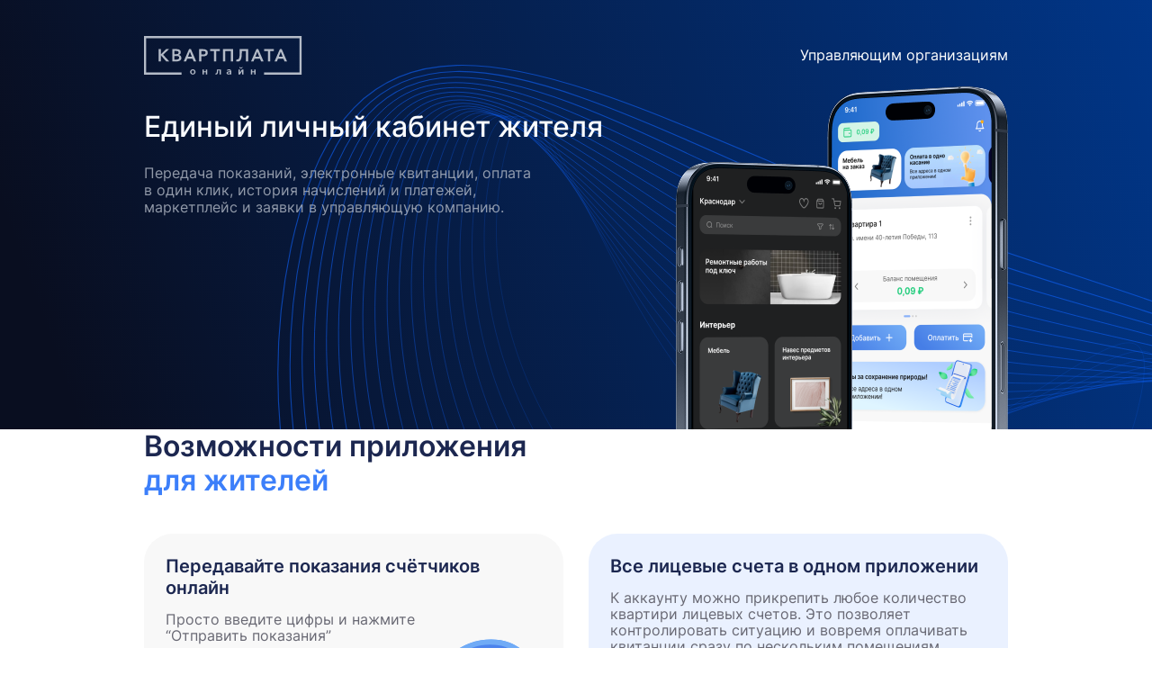

--- FILE ---
content_type: text/html
request_url: https://xn--j1ab.xn--80aaaf3bi1ahsd.xn--80asehdb/
body_size: 885
content:
<!DOCTYPE html><html lang="ru"><head><meta charset="utf-8"><title>Личный кабинет</title><meta name="description" content=""><meta http-equiv="X-UA-Compatible" content="IE=edge"><meta name="viewport" content="width=device-width,initial-scale=1,maximum-scale=1"><meta http-equiv="Cache-Control" content="no-cache"><link rel="stylesheet" href="/css/vue-select.css"><link rel="stylesheet" href="/css/animate.css"><link rel="stylesheet" href="/css/all.css"><link rel="stylesheet" href="/fonts/rubik/rubik.css"><link rel="stylesheet" href="/fonts/montseratt/montserrat.css"><meta name="theme-color" content="#000"><meta name="msapplication-navbutton-color" content="#000"><meta name="apple-mobile-web-app-status-bar-style" content="#000"><script>(function(m, e, t, r, i, k, a) {
				m[i] =
					m[i] ||
					function() {
						(m[i].a = m[i].a || []).push(arguments);
					};
				m[i].l = 1 * new Date();
				(k = e.createElement(t)),
					(a = e.getElementsByTagName(t)[0]),
					(k.async = 1),
					(k.src = r),
					a.parentNode.insertBefore(k, a);
			})(
				window,
				document,
				"script",
				"https://mc.yandex.ru/metrika/tag.js",
				"ym"
			);

			/* ym(54842275, "init", {
			clickmap:true,
			trackLinks:true,
			accurateTrackBounce:true,
			webvisor:true
		}); */</script><noscript><div><img src="https://mc.yandex.ru/watch/54842275" style="position:absolute; left:-9999px;" alt=""></div></noscript><script async src="https://www.googletagmanager.com/gtag/js?id=G-0YV8RDFHEY"></script><script>window.dataLayer = window.dataLayer || [];
			function gtag() {
				dataLayer.push(arguments);
			}
			gtag("js", new Date());

			gtag("config", "G-0YV8RDFHEY");</script><link href="/css/app.8e2bf504.css" rel="preload" as="style"><link href="/css/chunk-vendors.5e44303a.css" rel="preload" as="style"><link href="/js/app.f397f071.js" rel="preload" as="script"><link href="/js/chunk-vendors.a63e3c0d.js" rel="preload" as="script"><link href="/css/chunk-vendors.5e44303a.css" rel="stylesheet"><link href="/css/app.8e2bf504.css" rel="stylesheet"></head><body><div id="app"></div><script src="/js/chunk-vendors.a63e3c0d.js"></script><script src="/js/app.f397f071.js"></script></body></html>

--- FILE ---
content_type: text/html;charset=utf-8
request_url: https://xn--80aaaf3bi1ahsd.xn--80asehdb/
body_size: 15284
content:
<!DOCTYPE html><html  lang="ru"><head><meta charset="utf-8"><meta name="viewport" content="width=device-width, initial-scale=1"><title>Оплата ЖКХ онлайн | личный кабинет | Оплата коммунальных услуг онлайн</title><style>.banner_wrapper[data-v-445c9b27]{align-items:center;background-color:var(--overlay-3);display:flex;gap:8px;padding-block:13px;padding-inline:10px;width:100%}.logo[data-v-445c9b27]{border-radius:10px;height:44px;pointer-events:none;-webkit-user-select:none;-moz-user-select:none;user-select:none;width:44px}.header[data-v-445c9b27]{font:var(--H16-14)}.subtext[data-v-445c9b27]{font:var(--H19-12)}.install_button[data-v-445c9b27]{margin-left:auto}.close_icon[data-v-445c9b27]{--icon-size:24px;--icon-color:var(--icon-2)}</style><style>.bg_image[data-v-6029f3ac]{background:var(--gradient-bg-header);bottom:0;left:0;top:0;z-index:-1}.bg_image[data-v-6029f3ac],.bg_image>picture[data-v-6029f3ac]{position:absolute;right:0}.header[data-v-6029f3ac]{height:700px;overflow:hidden;position:relative}.header_container[data-v-6029f3ac]{display:grid;grid-template-columns:55% 45%;grid-template-rows:repeat(2,max-content);height:100%;margin:0 auto;max-width:1505px;padding:42px 32px 0}.header_links[data-v-6029f3ac]{align-items:center;display:flex;grid-column:span 2;justify-content:space-between;margin-bottom:46px}.header_logo[data-v-6029f3ac]{--icon-width:176px;--icon-height:43px;--icon-color:#b4bbc7}.header_link-partners[data-v-6029f3ac]{color:#fff;text-align:end}.header_link-partners[data-v-6029f3ac]:hover{text-decoration:underline}.header_content[data-v-6029f3ac]{padding-top:14px}.header_title[data-v-6029f3ac]{color:var(--show-white);font:500 58px/114% var(--ffamily);margin-bottom:24px}.header_paragraph[data-v-6029f3ac]{color:#b4bbc7;font:400 20px/120% var(--ffamily);margin-bottom:70px;max-width:665px;opacity:80%}.header_button[data-v-6029f3ac]{margin-bottom:119px}.header_stores[data-v-6029f3ac]{display:flex;gap:27px;max-width:-moz-fit-content;max-width:fit-content}.header_stores>a>img[data-v-6029f3ac]{border:1px solid #a6a6a6;border-radius:7px;height:44px;transition:border .1s ease-in-out;width:143px}.header_stores>a>img[data-v-6029f3ac]:hover{border:1px solid #fff}.header_phone[data-v-6029f3ac]{align-self:flex-end;margin-left:auto;pointer-events:none;-webkit-user-select:none;-moz-user-select:none;user-select:none}@media screen and (max-width:1505px){.header[data-v-6029f3ac]{height:477px}.header_container[data-v-6029f3ac]{grid-template-columns:60% 40%;max-width:1024px;padding-top:40px;padding-inline:28px}.header_links[data-v-6029f3ac]{margin-bottom:13px}.header_link-partners[data-v-6029f3ac]{font-size:16px}.header_logo[data-v-6029f3ac]{--icon-width:176px;--icon-height:43px}.header_content[data-v-6029f3ac]{padding-top:27px}.header_title[data-v-6029f3ac]{font-size:32px;margin-bottom:24px}.header_paragraph[data-v-6029f3ac]{font-size:16px;margin-bottom:52px;max-width:430px}.header_button[data-v-6029f3ac]{margin-bottom:49px}.header_stores[data-v-6029f3ac]{gap:18px}.header_stores>a>img[data-v-6029f3ac]{height:32px;width:105px}}@media screen and (max-width:1023px){.header[data-v-6029f3ac]{height:593px}.header[data-v-6029f3ac]:after{background:linear-gradient(1turn,#081025 23.07%,#08102500 78.8% 92.6%);bottom:0;content:"";height:101px;left:0;position:absolute;right:0}.header_container[data-v-6029f3ac]{grid-template-columns:1fr;padding:30px 16px 0}.header_links[data-v-6029f3ac]{grid-column:span 1;margin-bottom:40px}.header_link-partners[data-v-6029f3ac]{font-size:14px}.header_content[data-v-6029f3ac]{padding-top:0}.header_logo[data-v-6029f3ac]{--icon-width:127px;--icon-height:31px}.header_title[data-v-6029f3ac]{font-size:26px;margin-bottom:14px}.header_paragraph[data-v-6029f3ac]{font-size:14px;margin-bottom:40px}.header_button[data-v-6029f3ac]{margin-bottom:0}.header_stores[data-v-6029f3ac]{display:none}.header_phone[data-v-6029f3ac]{display:flex;justify-content:center;width:100%}}@media screen and (max-width:390px){.header_link-partners[data-v-6029f3ac]{max-width:120px}}</style><style>.main_container[data-v-562ba237]{margin-block:90px;padding:60px 32px}.card_container[data-v-562ba237]{display:grid;gap:32px;grid-template-columns:repeat(2,minmax(0,1fr));margin-bottom:90px}.main_title[data-v-562ba237]{color:var(--night-blue);font:600 48px/120% var(--ffamily);margin-bottom:50px}.main_title span[data-v-562ba237]{color:var(--blue-50)}.card_item1[data-v-562ba237]{height:260px}.card_item1 .card_block-image[data-v-562ba237]{bottom:32px;height:148px;right:40px;width:148px}.card_item2[data-v-562ba237]{height:260px}.card_item2 .card_block-image[data-v-562ba237]{bottom:26px;height:158px;right:40px;width:158px}.card_item3[data-v-562ba237]{align-items:center;display:flex;flex-direction:column;grid-column:2;grid-row:1/span 2;padding-bottom:0}.card_item3 .card_block-image[data-v-562ba237]{bottom:0}.card_item4[data-v-562ba237]{height:260px}.card_item4 .card_block-text[data-v-562ba237]{max-width:405px}.card_item4 .card_block-image[data-v-562ba237]{bottom:46px;height:131px;right:40px;width:194px}.card_item5[data-v-562ba237]{height:260px}.card_item5 .card_block-image[data-v-562ba237]{bottom:37px;height:158px;right:39px;width:158px}.supplier[data-v-562ba237]{height:300px;overflow:hidden;padding:32px 40px;padding-block:32px;position:relative}.supplier_block-text[data-v-562ba237]{color:var(--overlay-1);display:flex;flex-direction:column;height:100%;max-width:991px;position:relative;z-index:1}.supplier_header[data-v-562ba237]{font:var(--H1-30);margin-bottom:18px}.supplier_paragraph[data-v-562ba237]{font:var(--H10-18)}.supplier_button[data-v-562ba237]{margin-top:auto}.supplier .card_block-image[data-v-562ba237]{bottom:40px;height:197px;right:65px;width:292px;z-index:1}.card_header[data-v-562ba237]{color:var(--night-blue);font:var(--H4-24);font-weight:600;margin-bottom:14px}.card_paragraph[data-v-562ba237]{color:#686873;font:var(--H10-18)}.card_block-image[data-v-562ba237]{align-self:center;pointer-events:none;position:absolute;-webkit-user-select:none;-moz-user-select:none;user-select:none}@media screen and (max-width:1505px){.main_container[data-v-562ba237]{margin-block:90px;padding:0 32px}.card_container[data-v-562ba237]{gap:28px}.main_title[data-v-562ba237]{font-size:32px;margin-bottom:40px}.card_item1[data-v-562ba237]{height:260px}.card_item1 .card_block-image[data-v-562ba237]{bottom:24px;height:124px;right:25px;width:124px}.card_item2[data-v-562ba237]{height:270px}.card_item2 .card_block-image[data-v-562ba237]{bottom:24px;height:124px;right:24px;width:124px}.card_item4 .card_block-image[data-v-562ba237]{bottom:24px;height:101px;right:23px;width:150px}.card_item5 .card_block-image[data-v-562ba237]{bottom:24px;height:116px;right:9px;width:116px}.supplier[data-v-562ba237]{height:332px}.supplier_header[data-v-562ba237]{font:var(--H2-28)}.supplier_paragraph[data-v-562ba237]{max-width:594px}.supplier .card_block-image[data-v-562ba237]{bottom:50px;height:169px;right:45px;width:250px}.card_header[data-v-562ba237]{font:var(--H7-20)}.card_paragraph[data-v-562ba237]{font:var(--H14-16)}}@media screen and (max-width:1023px){.main_container[data-v-562ba237]{margin-block:0;padding:40px 16px 80px}.card_container[data-v-562ba237]{gap:18px;grid-template-columns:repeat(1,minmax(0,1fr));margin-bottom:40px}.main_title[data-v-562ba237]{font-size:22px;margin-bottom:24px}.card_item1[data-v-562ba237]{height:262px;padding:24px}.card_item1 .card_block-image[data-v-562ba237]{bottom:16px;height:110px;right:16px;width:110px}.card_item2[data-v-562ba237]{grid-row-start:3;height:262px}.card_item2 .card_block-image[data-v-562ba237]{bottom:16px;height:120px;right:16px;width:120px}.card_item3[data-v-562ba237]{grid-column:unset;grid-row:unset;height:262px}.card_item4 .card_block-image[data-v-562ba237]{bottom:16px;height:105px;right:16px;width:135px}.card_item5 .card_block-image[data-v-562ba237]{bottom:16px;height:97px;right:16px;width:97px}.supplier[data-v-562ba237]{height:262px;padding:24px}.supplier_header[data-v-562ba237]{font:var(--H11-16);margin-bottom:14px}.supplier_paragraph[data-v-562ba237]{font:var(--H18-14)}.supplier .card_block-image[data-v-562ba237]{display:none}.card_block-text[data-v-562ba237]{width:100%}.card_header[data-v-562ba237]{color:var(--text-1);font:var(--H11-16);margin-bottom:12px}.card_paragraph[data-v-562ba237]{color:var(--text-1);font:var(--H18-14)}}@media screen and (max-width:390px){.card_item1[data-v-562ba237],.card_item2[data-v-562ba237],.card_item3[data-v-562ba237]{height:300px}.card_item4[data-v-562ba237]{height:320px}.card_item5[data-v-562ba237]{height:300px}}</style><style>body[data-v-94ce36ef]{margin-left:0;margin-right:10px!important;margin-top:0;overflow:hidden!important;overscroll-behavior:contain;padding-left:0;padding-right:0;padding-top:0;position:relative!important}.overlay[data-v-94ce36ef]{align-items:center;-webkit-backdrop-filter:blur(10px);backdrop-filter:blur(10px);background-color:#00000082;display:flex;height:100vh;justify-content:center;left:0;position:fixed;top:0;width:100vw;z-index:4}.modal[data-v-94ce36ef]{max-height:100vh;max-width:100vw}</style><style>.card_gray[data-v-d3a0eae3]{background-color:var(--bg-2)}.card_lightBlue[data-v-d3a0eae3]{background-color:var(--overlay-3)}.card_blue[data-v-d3a0eae3]{background:linear-gradient(313.17deg,#a9d1fdf5 -14.06%,#467ee6f5 98.37%);overflow:hidden;position:relative}.card_blue[data-v-d3a0eae3]:after{background:radial-gradient(39.97% 39.97% at 50% 50%,#ffffff50 0,#fff0);bottom:80px;content:"";display:block;height:779px;position:absolute;right:210px;transform:translate(50%) translateY(50%);width:783px}.card_default[data-v-d3a0eae3]{border-radius:32px;padding:34px 40px;position:relative}@media screen and (max-width:1505px){.card_default[data-v-d3a0eae3]{padding:24px}.card_blue[data-v-d3a0eae3]:after{height:1073px;right:150px;width:1080px}}@media screen and (max-width:1023px){.card_default[data-v-d3a0eae3]{border-radius:24px;padding:24px}.card_blue[data-v-d3a0eae3]:after{bottom:-30px;height:464px;right:-50px;width:584px}}</style><style>.btn[data-v-f8da9540]{align-items:center;display:flex;justify-content:center;position:relative;width:-moz-fit-content;width:fit-content;z-index:0}.btn[data-v-f8da9540]:focus-visible{outline:2px solid var(--stroke-1)}.btn .btn-content[data-v-f8da9540]{align-items:center;display:flex;gap:8px;justify-content:center;position:relative;z-index:2}.btn.s[data-v-f8da9540]{height:40px}.btn.m[data-v-f8da9540],.btn.s[data-v-f8da9540]{border-radius:12px;font:var(--BA);padding:0 28px;--icon-size:16px}.btn.m[data-v-f8da9540]{height:44px}.btn.l[data-v-f8da9540]{border-radius:16px;font:var(--H13-16);height:52px;padding:0 28px}.btn.btn-contained[data-v-f8da9540]{--color:var(--icon-1);color:var(--color)}.btn.btn-contained.btn-primary[data-v-f8da9540]{--btn-bg:var(--gradient-button-primary);--btn-bg-hover:var(--gradient-button-primary-hover);--btn-bg-press:var(--gradient-button-primary-press);--btn-bg-disabled:var(--gradient-button-primary-disabled);--btn-disabled-color:var(--blue-20)}.btn.btn-contained.btn-danger[data-v-f8da9540]{--btn-bg:var(--gradient-button-danger);--btn-bg-hover:var(--gradient-button-danger-hover);--btn-bg-press:var(--gradient-button-danger-press);--btn-bg-disabled:var(--gradient-button-danger-disabled);--btn-disabled-color:var(--text-9)}.btn.btn-contained.btn-info[data-v-f8da9540]{--btn-bg:var(--gradient-button-info);--btn-bg-hover:var(--gradient-button-info-hover);--btn-bg-press:var(--gradient-button-info-press);--btn-bg-disabled:var(--gradient-button-info-disabled);--btn-disabled-color:var(--icon-4)}.btn.btn-contained.btn-white[data-v-f8da9540]{--btn-bg:#fff;--btn-bg-hover:var(--gradient-button-white-hover);--btn-bg-press:var(--gradient-button-white-press);--btn-bg-disabled:var(--gradient-button-white-disabled);--btn-disabled-color:var(--icon-4);--color:var(--blue-50)}.btn.btn-contained[data-v-f8da9540]{background:var(--btn-bg)}.btn.btn-contained[data-v-f8da9540]:before{background:var(--btn-bg-hover);border-radius:inherit;content:"";height:100%;left:0;opacity:0;pointer-events:none;position:absolute;top:0;transition:opacity .2s;width:100%;z-index:1}@media(hover:hover){.btn.btn-contained[data-v-f8da9540]:hover:enabled:before{opacity:1}}.btn.btn-contained[data-v-f8da9540]:after{background:var(--btn-bg-press);border-radius:inherit;content:"";height:100%;left:0;opacity:0;pointer-events:none;position:absolute;top:0;transition:opacity .2s;width:100%;z-index:1}.btn.btn-contained[data-v-f8da9540]:active:after{opacity:1}.btn.btn-contained[data-v-f8da9540]:disabled{pointer-events:none;--color:var(--btn-disabled-color);background:var(--btn-bg-disabled);color:var(--color)}.btn.btn-outline.btn-primary[data-v-f8da9540]{--btn-color:var(--blue-50);--btn-bg:var(--overlay-3);--btn-disabled-color:var(--icon-8);--btn-disabled-bg:var(--overlay-3)}.btn.btn-outline.btn-danger[data-v-f8da9540]{--btn-color:var(--red-50);--btn-bg:var(--overlay-5);--btn-disabled-color:var(--text-9);--btn-disabled-bg:var(--overlay-5)}.btn.btn-outline.btn-info[data-v-f8da9540]{--btn-color:var(--icon-3);--btn-bg:var(--overlay-11);--btn-disabled-color:var(--icon-4);--btn-disabled-bg:var(--overlay-2)}.btn.btn-outline[data-v-f8da9540]{--color:var(--btn-color);border:1px solid var(--btn-color);color:var(--color);transition:background-color .2s}@media(hover:hover){.btn.btn-outline[data-v-f8da9540]:hover:enabled{background-color:var(--btn-bg)}}.btn.btn-outline[data-v-f8da9540]:active:enabled{background-color:unset}.btn.btn-outline[data-v-f8da9540]:disabled{pointer-events:none;--color:var(--btn-disabled-color);border:1px solid var(--btn-disabled-bg);color:var(--color)}.btn.btn-icon.btn-primary[data-v-f8da9540],.btn.btn-text.btn-primary[data-v-f8da9540],.btn.btn-vertical.btn-primary[data-v-f8da9540]{--btn-color:var(--blue-50);--btn-color-hover:var(--blue-60);--btn-color-disabled:var(--icon-8)}.btn.btn-icon.btn-danger[data-v-f8da9540],.btn.btn-text.btn-danger[data-v-f8da9540],.btn.btn-vertical.btn-danger[data-v-f8da9540]{--btn-color:var(--red-50);--btn-color-hover:var(--red-60);--btn-color-disabled:var(--text-9)}.btn.btn-icon.btn-info[data-v-f8da9540],.btn.btn-text.btn-info[data-v-f8da9540],.btn.btn-vertical.btn-info[data-v-f8da9540]{--btn-color:var(--icon-3);--btn-color-hover:var(--icon-9);--btn-color-disabled:var(--icon-4)}.btn.btn-text[data-v-f8da9540]{border-radius:999px;padding:4px}.btn.btn-icon[data-v-f8da9540],.btn.btn-text[data-v-f8da9540]{height:auto;--color:var(--btn-color);color:var(--color);transition:color .2s}.btn.btn-icon[data-v-f8da9540]{padding:0}@media(hover:hover){.btn.btn-icon[data-v-f8da9540]:hover:enabled,.btn.btn-text[data-v-f8da9540]:hover:enabled,.btn.btn-vertical[data-v-f8da9540]:hover:enabled{--color:var(--btn-color-hover);color:var(--color)}}.btn.btn-icon[data-v-f8da9540]:active:enabled,.btn.btn-text[data-v-f8da9540]:active:enabled,.btn.btn-vertical[data-v-f8da9540]:active:enabled{--color:var(--btn-color);color:var(--color)}.btn.btn-icon[data-v-f8da9540]:disabled,.btn.btn-text[data-v-f8da9540]:disabled,.btn.btn-vertical[data-v-f8da9540]:disabled{--color:var(--btn-color-disabled);color:var(--color)}.btn.btn-vertical[data-v-f8da9540]{padding:0;--color:var(--btn-color);border-radius:unset;color:var(--color);height:50px;transition:color .2s}.btn.btn-vertical>.btn-content[data-v-f8da9540]{flex-direction:column;font:var(--H16-14)}.btn[data-v-f8da9540] svg>path{transition:stroke .2s}.loader[data-v-f8da9540]{--icon-color:var(--text-2);position:absolute;z-index:5}</style><style>.footer[data-v-3870482c]{background:var(--gradient-bg-footer);color:var(--show-white);font:var(--H18-14);height:364px;padding-bottom:40px;padding-top:40px}.footer .container[data-v-3870482c]{height:100%}.footer_wrapper[data-v-3870482c]{display:flex;height:100%;justify-content:space-between;padding-inline:32px}.footer_logo[data-v-3870482c]{align-items:center;display:flex;margin-bottom:44px;opacity:.7;--icon-width:176px;--icon-height:43px;--icon-color:var(--show-white)}.footer_register-container[data-v-3870482c]{align-items:center;-moz-column-gap:12px;column-gap:12px;display:flex;margin-left:21px}.footer_logo-text[data-v-3870482c]{line-height:120%;max-width:275px}.footer_stores[data-v-3870482c]{display:flex;gap:27px;margin-bottom:46px;max-width:-moz-fit-content;max-width:fit-content}.footer_stores a[data-v-3870482c]{border:1px solid #a6a6a6;border-radius:7px;overflow:hidden;transition:border .1s ease-in-out}.footer_stores a[data-v-3870482c]:hover{border:1px solid #fff}.footer_stores-img[data-v-3870482c]{height:44px;width:143px}.footer_support-email[data-v-3870482c]{color:#b1b7c4;display:flex;gap:10px;margin-bottom:49px;max-width:-moz-max-content;max-width:max-content}.copyIcon[data-v-3870482c],.footer_support-span[data-v-3870482c]{cursor:pointer}.footer_support-span[data-v-3870482c]:hover{color:var(--show-white);text-decoration:underline;text-underline-offset:3px}.copyIcon[data-v-3870482c]{--icon-color:#b1b7c4;--icon-size:16px}.copyIcon[data-v-3870482c]:hover{--icon-color:var(--show-white)}.footer_policy[data-v-3870482c]{display:block;margin-bottom:10px;opacity:.7;-webkit-text-decoration:transparent;text-decoration:transparent;transition:all .1s ease-in-out;width:-moz-max-content;width:max-content}.footer_policy[data-v-3870482c]:hover{opacity:1;text-decoration:underline;-webkit-text-decoration-skip-ink:none;text-decoration-skip-ink:none;text-underline-offset:2px}.footer_policy-mobile[data-v-3870482c]{display:none;margin-bottom:10px;opacity:.7;-webkit-text-decoration:transparent;text-decoration:transparent;transition:all .1s ease-in-out;width:-moz-max-content;width:max-content}.footer_policy-mobile[data-v-3870482c]:hover{opacity:1;text-decoration:underline;-webkit-text-decoration-skip-ink:none;text-decoration-skip-ink:none;text-underline-offset:2px}.footer_copyright[data-v-3870482c],.footer_copyright-mobile[data-v-3870482c]{height:16px;opacity:.7;position:relative}.footer_copyright-mobile[data-v-3870482c]{display:none}.footer_instructions[data-v-3870482c]{color:var(--text-6);display:block;margin-bottom:30px;max-width:-moz-max-content;max-width:max-content;text-decoration:underline;-webkit-text-decoration-skip-ink:none;text-decoration-skip-ink:none;text-underline-offset:3px}.footer_links[data-v-3870482c]{display:flex;gap:31px;margin-bottom:40px}.footer_links>a[data-v-3870482c]{color:var(--text-6);display:block;text-decoration:underline;-webkit-text-decoration-skip-ink:none;text-decoration-skip-ink:none;text-underline-offset:3px}.footer_info[data-v-3870482c]{margin-bottom:39px;opacity:.7}.footer_info p span[data-v-3870482c]{text-decoration:underline;-webkit-text-decoration-skip-ink:none;text-decoration-skip-ink:none;text-underline-offset:3px}.theme_button[data-v-3870482c]{height:36px!important;margin-bottom:40px;--btn-color:#b1b7c4!important}.theme_button[data-v-3870482c]:hover{--btn-color:var(--icon-3)!important}.footer_banks[data-v-3870482c]{align-items:center;display:flex;gap:54px;pointer-events:none;-webkit-user-select:none;-moz-user-select:none;user-select:none}@media screen and (max-width:1505px){.footer_stores[data-v-3870482c]{gap:18px}.footer_stores-img[data-v-3870482c]{height:32px;width:105px}}@media screen and (max-width:1023px){.footer[data-v-3870482c]{height:-moz-fit-content;height:fit-content;padding:42px 16px}.footer_wrapper[data-v-3870482c]{flex-direction:column;justify-content:flex-start;padding:0}.footer_logo[data-v-3870482c]{align-items:start;flex-direction:column;gap:32px;margin-bottom:32px;opacity:.5;padding-bottom:0;--icon-color:#b4bbc7}.footer_register-container[data-v-3870482c]{margin-left:0}.footer_stores[data-v-3870482c]{flex-wrap:wrap;gap:18px;margin-bottom:27px}.footer_stores-img[data-v-3870482c]{height:44px;width:143px}.footer_support-email[data-v-3870482c]{margin-bottom:52px}.footer_instructions[data-v-3870482c]{margin-bottom:32px}.footer_policy[data-v-3870482c]{display:none}.footer_banks[data-v-3870482c]{align-items:center;justify-self:start;margin-bottom:40px;width:286px}.footer_policy-mobile[data-v-3870482c]{display:block}.footer_copyright[data-v-3870482c]{display:none}.footer_copyright-mobile[data-v-3870482c]{display:inline-block}}</style><style>.payment_modal[data-v-90171b89]{background-color:#fff;border-radius:20px;box-shadow:0 20px 60px -2px #1b213a66;padding:22px 22px 32px}.modal_close-button[data-v-90171b89]{display:flex;justify-content:flex-end;margin-bottom:22px}.modal_close-icon[data-v-90171b89]{--icon-size:24px;--icon-color:var(--icon-2)}.payment_modal-content[data-v-90171b89]{align-items:center;display:flex;flex-direction:column;margin-left:auto;margin-right:auto}.payment_modal-image[data-v-90171b89]{height:212px;margin-bottom:38px;width:303px}.payment_modal-image_error[data-v-90171b89]{height:125px;margin-bottom:38px;width:160px}.payment_modal-title[data-v-90171b89]{font:var(--H4-24);margin-bottom:8px}.payment_modal-subtitle[data-v-90171b89]{font:var(--H9-18);margin-bottom:58px}.payment_modal-subtitle_error[data-v-90171b89]{font:var(--H10-18);margin-bottom:58px}.payment_modal-subtitle>span[data-v-90171b89]{color:var(--blue-50)}.payment_modal-buttons[data-v-90171b89]{display:flex;gap:18px}</style><link rel="stylesheet" href="/_nuxt/entry.Bhd4KFsp.css" crossorigin><link rel="stylesheet" href="/_nuxt/default._QZRE4gR.css" crossorigin><link rel="stylesheet" href="/_nuxt/basket.Ctsfb2Wg.css" crossorigin><link rel="stylesheet" href="/_nuxt/AppInput.CwKW-N_G.css" crossorigin><link rel="stylesheet" href="/_nuxt/SuccessModal.Ou4CKbCQ.css" crossorigin><link rel="modulepreload" as="script" crossorigin href="/_nuxt/C-4lMcWA.js"><link rel="modulepreload" as="script" crossorigin href="/_nuxt/DiHHgCdW.js"><link rel="modulepreload" as="script" crossorigin href="/_nuxt/CsekWh9D.js"><link rel="modulepreload" as="script" crossorigin href="/_nuxt/oBd8n3_L.js"><link rel="modulepreload" as="script" crossorigin href="/_nuxt/BZXfDl5Q.js"><link rel="modulepreload" as="script" crossorigin href="/_nuxt/DACHJqKR.js"><link rel="modulepreload" as="script" crossorigin href="/_nuxt/BDdxHj0m.js"><link rel="modulepreload" as="script" crossorigin href="/_nuxt/BIenhxBn.js"><link rel="modulepreload" as="script" crossorigin href="/_nuxt/DayxMM1D.js"><link rel="modulepreload" as="script" crossorigin href="/_nuxt/DkXntjYZ.js"><link rel="modulepreload" as="script" crossorigin href="/_nuxt/B_rSx7R3.js"><link rel="modulepreload" as="script" crossorigin href="/_nuxt/EnLWjRG-.js"><link rel="modulepreload" as="script" crossorigin href="/_nuxt/rfnSI-qY.js"><link rel="modulepreload" as="script" crossorigin href="/_nuxt/Ckfr3erf.js"><link rel="modulepreload" as="script" crossorigin href="/_nuxt/DLNmhdth.js"><link rel="modulepreload" as="script" crossorigin href="/_nuxt/VpsiHBHK.js"><link rel="modulepreload" as="script" crossorigin href="/_nuxt/B5glKLWl.js"><link rel="preload" as="fetch" fetchpriority="low" crossorigin="anonymous" href="/_nuxt/builds/meta/72e19d89-6a3e-4dc0-ba9f-b1c38501e590.json"><link rel="prefetch" as="image" type="image/png" href="/_nuxt/gift.B1vMaJ-y.png"><link rel="prefetch" as="image" type="image/png" href="/_nuxt/unsuccessful.DUsdHmjf.png"><link rel="prefetch" as="image" type="image/svg+xml" href="/_nuxt/miniLogoKVP.BGyQMe5d.svg"><link rel="prefetch" as="script" crossorigin href="/_nuxt/CrBpaFp3.js"><link rel="prefetch" as="script" crossorigin href="/_nuxt/BMDY1XZu.js"><link rel="prefetch" as="style" crossorigin href="/_nuxt/partners.X_bH041v.css"><link rel="prefetch" as="script" crossorigin href="/_nuxt/BA8vNd-5.js"><link rel="prefetch" as="script" crossorigin href="/_nuxt/CuZUl-XQ.js"><link rel="prefetch" as="script" crossorigin href="/_nuxt/CJr9Iqje.js"><link rel="prefetch" as="script" crossorigin href="/_nuxt/C7UcKYHv.js"><link rel="prefetch" as="script" crossorigin href="/_nuxt/BAsnGsT-.js"><link rel="prefetch" as="script" crossorigin href="/_nuxt/qNyOt2FD.js"><link rel="prefetch" as="script" crossorigin href="/_nuxt/B2wO3LYn.js"><link rel="prefetch" as="image" type="image/svg+xml" href="/_nuxt/banner-1280.BAMooBCv.svg"><link rel="prefetch" as="image" type="image/svg+xml" href="/_nuxt/phone-390.CwUxSmV3.svg"><link rel="prefetch" as="image" type="image/png" href="/_nuxt/phone-1280.BoFpnY92.png"><link rel="prefetch" as="image" type="image/png" href="/_nuxt/phone-1920.Dpq47I7X.png"><link rel="prefetch" as="image" type="image/svg+xml" href="/_nuxt/banner-390.C9dxw_op.svg"><link rel="prefetch" as="image" type="image/svg+xml" href="/_nuxt/banner-1920.CHYPtPnl.svg"><link rel="prefetch" as="image" type="image/svg+xml" href="/_nuxt/appStore.CYZFoUFy.svg"><link rel="prefetch" as="image" type="image/svg+xml" href="/_nuxt/ruStore.BIgFCLDP.svg"><link rel="prefetch" as="image" type="image/svg+xml" href="/_nuxt/googlePlay.DgRKA2l6.svg"><link rel="prefetch" as="image" type="image/svg+xml" href="/_nuxt/appGallery.Dy9Lb9o0.svg"><link rel="prefetch" as="image" type="image/svg+xml" href="/_nuxt/arms.hH3Yd8P8.svg"><link rel="prefetch" as="image" type="image/svg+xml" href="/_nuxt/mastercard.DEXwtMNk.svg"><link rel="prefetch" as="image" type="image/svg+xml" href="/_nuxt/money.BZNg8_eH.svg"><link rel="prefetch" as="image" type="image/svg+xml" href="/_nuxt/homePage-390.CFFpVm14.svg"><link rel="prefetch" as="image" type="image/svg+xml" href="/_nuxt/homePage-1280.CZudKmTs.svg"><link rel="prefetch" as="image" type="image/svg+xml" href="/_nuxt/homePage-1920.vVlWKvn1.svg"><link rel="prefetch" as="image" type="image/svg+xml" href="/_nuxt/counter.CyTKUnl4.svg"><link rel="prefetch" as="image" type="image/svg+xml" href="/_nuxt/payment.cWxtRouI.svg"><link rel="prefetch" as="image" type="image/svg+xml" href="/_nuxt/applications.cIUg8SkT.svg"><link rel="prefetch" as="image" type="image/svg+xml" href="/_nuxt/basket.C9Jh_l1K.svg"><meta name="apple-itunes-app" content="app-id=no"><meta name="description" content="«Квартплата.онлайн» — крупнейший сервис оплаты коммунальных услуг в Краснодарском крае. Передача показаний и онлайн-взаимодействие с управляющими компаниями."><meta property="og:locale" content="ru"><meta property="og:url" content="https://xn--80aaaf3bi1ahsd.xn--80asehdb/"><meta property="og:site:name" content="Квартплата.Онлайн"><meta property="og:type" content="website"><meta property="og:title" content="Личный кабинет жителя для коммунальных услуг"><meta property="og:description" content="Оплачивайте квитанции онлайн, передавайте показания, управляйте несколькими лицевыми счетами, храните историю начислений и отправляйте заявки в УК."><meta property="og:image" content="/Kvartplata_Opengraph.png"><link rel="icon" type="image/x-icon" href="/favicon.ico"><meta name="robots" content="index, follow, max-image-preview:large, max-snippet:-1, max-video-preview:-1"><script type="module" src="/_nuxt/C-4lMcWA.js" crossorigin></script><script id="unhead:payload" type="application/json">{"title":"Оплата ЖКХ онлайн | личный кабинет | Оплата коммунальных услуг онлайн"}</script></head><body><!--teleport start anchor--><!----><!--teleport anchor--><!--teleport start anchor--><!----><!--teleport anchor--><!--teleport start anchor--><!----><!--teleport anchor--><!--teleport start anchor--><!----><!--teleport anchor--><div id="__nuxt"><!--[--><!----><div><header class="header" data-v-6029f3ac><div class="bg_image" data-v-6029f3ac><picture data-v-6029f3ac><source srcset="/_nuxt/banner-390.C9dxw_op.svg" media="(width &lt;= 1023px)" data-v-6029f3ac><source srcset="/_nuxt/banner-1280.BAMooBCv.svg" media="(width &lt;= 1505px)" data-v-6029f3ac><img src="/_nuxt/banner-1920.CHYPtPnl.svg" alt="Фоновое изображение" data-v-6029f3ac></picture></div><div class="header_container" data-v-6029f3ac><div class="header_links" data-v-6029f3ac><svg style="width:var(--icon-width);height:var(--icon-height);" viewbox="0 0 177 43" fill="none" xmlns="http://www.w3.org/2000/svg" class="header_logo" data-v-6029f3ac><path d="M51.5234 40.0176C51.5234 39.1688 51.8146 38.4412 52.3971 37.9077C52.9795 37.3498 53.7076 37.083 54.5571 37.083C55.4065 37.083 56.1345 37.3498 56.7169 37.9077C57.2994 38.4655 57.5907 39.1688 57.5907 40.0176C57.5907 40.8664 57.2994 41.594 56.7169 42.1518C56.1345 42.7096 55.4065 43.0006 54.5571 43.0006C53.7076 43.0006 52.9795 42.7096 52.3971 42.1518C51.8146 41.594 51.5234 40.8907 51.5234 40.0176ZM53.3679 38.7564C53.0767 39.1202 52.9553 39.5326 52.9553 40.0176C52.9553 40.5027 53.1009 40.915 53.3679 41.2788C53.6349 41.6426 54.0474 41.8365 54.5571 41.8365C55.0667 41.8365 55.4792 41.6426 55.7462 41.2788C56.0374 40.915 56.1588 40.5027 56.1588 40.0176C56.1588 39.5326 56.0132 39.1202 55.7462 38.7564C55.455 38.3926 55.0667 38.2229 54.5571 38.2229C54.0474 38.2229 53.6349 38.3926 53.3679 38.7564Z" fill="var(--icon-color)"></path><path d="M65.4766 42.83V37.252H66.8841V39.3619H69.2382V37.252H70.6459V42.83H69.2382V40.4776H66.8841V42.83H65.4766Z" fill="var(--icon-color)"></path><path d="M80.6463 42.9055C80.2823 42.9055 79.991 42.8812 79.7969 42.8084L79.894 41.6686C79.894 41.6686 80.1366 41.7172 80.258 41.7172C80.622 41.7172 80.889 41.5231 81.0831 41.1593C81.2773 40.7955 81.3743 40.1407 81.3743 39.2191V37.2305H85.9612V42.8084H84.5536V38.3461H82.7092V39.5344C82.7092 40.6743 82.5392 41.5231 82.1995 42.0809C81.8597 42.6144 81.3501 42.9055 80.622 42.9055H80.6463Z" fill="var(--icon-color)"></path><path d="M119.453 42.83V37.252H120.861V39.3619H123.215V37.252H124.622V42.83H123.215V40.4776H120.861V42.83H119.453Z" fill="var(--icon-color)"></path><path d="M105.691 42.8314V37.2534H107.099V40.867L109.55 37.2534H111.055V42.8314H109.647V39.2421L107.22 42.8314H105.691ZM108.361 36.259C107.851 36.259 107.414 36.1135 107.123 35.8225C106.808 35.5315 106.614 35.1192 106.541 34.6099L107.293 34.5371C107.342 34.8039 107.439 34.9979 107.633 35.1434C107.827 35.2889 108.07 35.3617 108.361 35.3617C108.652 35.3617 108.895 35.2889 109.089 35.1434C109.283 34.9979 109.404 34.8039 109.429 34.5371L110.181 34.6826C110.108 35.1677 109.938 35.5557 109.623 35.8468C109.307 36.1135 108.895 36.259 108.361 36.259Z" fill="var(--icon-color)"></path><path d="M96.1517 42.8329V42.1296H96.1275C95.9819 42.3722 95.7635 42.5904 95.448 42.736C95.1325 42.9057 94.7927 42.9784 94.4044 42.9784C93.8704 42.9784 93.3851 42.8329 92.9483 42.5419C92.5114 42.2509 92.293 41.8144 92.293 41.2323C92.293 40.917 92.3658 40.6259 92.5357 40.4077C92.7056 40.1651 92.8997 39.9954 93.1424 39.8499C93.3851 39.7287 93.6763 39.6074 94.0403 39.5346C94.4044 39.4619 94.7442 39.3891 95.0597 39.3891C95.3752 39.3891 95.7392 39.3648 96.1275 39.3648V39.2193C96.1275 38.904 96.0062 38.6373 95.7635 38.4675C95.5208 38.2977 95.2053 38.2008 94.8413 38.2008C94.2588 38.2008 93.7491 38.4191 93.3123 38.8314L92.5842 37.9825C93.2152 37.4004 94.0161 37.1094 94.9383 37.1094C95.4237 37.1094 95.8362 37.1822 96.176 37.3034C96.5158 37.449 96.7828 37.6187 96.9526 37.8612C97.1225 38.1037 97.2681 38.3462 97.3409 38.613C97.4138 38.8798 97.4623 39.1467 97.4623 39.4619V42.8572H96.1517V42.8329ZM96.1517 40.4805V40.2864H95.8363C94.4044 40.2864 93.7006 40.6017 93.7006 41.208C93.7006 41.4506 93.7977 41.6447 93.9918 41.7417C94.186 41.8387 94.4044 41.9113 94.6956 41.9113C95.181 41.9113 95.5207 41.7901 95.7877 41.5233C96.0304 41.2808 96.176 40.917 96.176 40.4805H96.1517Z" fill="var(--icon-color)"></path><path d="M16.3086 28.2798V14.5771H18.7598V20.4948H18.8083L24.5358 14.5771H27.8363L21.4294 20.9071L28.2732 28.2798H24.8513L18.8326 21.4164H18.7841V28.2798H16.3329H16.3086Z" fill="var(--icon-color)"></path><path d="M31.5742 28.2798V14.5771H36.9134C38.0783 14.5771 39.0734 14.8682 39.8742 15.426C40.6994 15.9838 41.1119 16.8569 41.1119 18.021C41.1119 18.7729 40.8935 19.4034 40.4809 19.9127C40.0441 20.422 39.4859 20.7858 38.7336 21.0041V21.0526C39.6315 21.1738 40.3353 21.5134 40.8935 22.0712C41.4274 22.629 41.7186 23.3808 41.7186 24.2781C41.7186 24.9814 41.573 25.6121 41.2818 26.1456C40.9906 26.6792 40.6023 27.0914 40.0926 27.3824C39.583 27.6735 39.049 27.8918 38.4423 28.0373C37.8598 28.1828 37.2046 28.2556 36.5251 28.2556H31.5985L31.5742 28.2798ZM34.0254 16.5901V20.1553H36.1853C37.0104 20.1553 37.6172 19.9855 38.0541 19.6702C38.4909 19.3549 38.685 18.8941 38.685 18.2878C38.685 17.6815 38.4666 17.245 38.0298 16.9782C37.5929 16.7114 36.9134 16.5901 35.9669 16.5901H34.0011H34.0254ZM34.0254 22.2409V26.2184H36.2096C38.2482 26.2184 39.2675 25.5393 39.2675 24.1569C39.2675 23.4536 39.0248 22.9686 38.5394 22.6775C38.054 22.3865 37.3017 22.2409 36.2824 22.2409H34.0011H34.0254Z" fill="var(--icon-color)"></path><path d="M44.3633 28.2798L50.3335 14.5771H52.4449L58.3422 28.2798H55.5513L54.265 25.1513H48.3191L47.0814 28.2798H44.3633ZM49.1686 23.0655H53.4399L51.3285 17.4875L49.1686 23.0655Z" fill="var(--icon-color)"></path><path d="M61.6414 28.2798V14.5771H66.107C69.5531 14.5771 71.2762 15.9111 71.2762 18.5546C71.2762 19.9855 70.7908 21.0041 69.7958 21.6589C68.825 22.3137 67.5388 22.629 65.9371 22.629H64.0683V28.304H61.6172L61.6414 28.2798ZM64.0926 20.5675H65.7914C67.8058 20.5675 68.8251 19.8885 68.8251 18.5546C68.8251 17.827 68.5581 17.3177 68.0241 17.0509C67.4902 16.7842 66.7622 16.6386 65.8643 16.6386H64.0926V20.5675Z" fill="var(--icon-color)"></path><path d="M78.1712 28.2798V16.7114H73.9727V14.5771H84.8209V16.7114H80.6223V28.2798H78.1712Z" fill="var(--icon-color)"></path><path d="M88.3134 28.2798V14.5771H99.4771V28.2798H97.0259V16.7114H90.7402V28.2798H88.2891H88.3134Z" fill="var(--icon-color)"></path><path d="M104.696 28.4011C104.041 28.4011 103.507 28.3283 103.07 28.2071L103.313 26.0486C103.58 26.1456 103.871 26.1941 104.138 26.1941C105.109 26.1941 105.813 25.6363 106.25 24.4965C106.686 23.3566 106.905 21.3679 106.905 18.4818V14.5771H116.345V28.2798H113.894V16.7114H109.259V18.8213C109.259 22.1924 108.919 24.6177 108.215 26.1456C107.512 27.6493 106.347 28.4253 104.721 28.4253L104.696 28.4011Z" fill="var(--icon-color)"></path><path d="M119.645 28.2798L125.615 14.5771H127.726L133.623 28.2798H130.832L129.546 25.1513H123.6L122.363 28.2798H119.645ZM124.45 23.0655H128.721L126.61 17.4875L124.45 23.0655Z" fill="var(--icon-color)"></path><path d="M138.503 28.2798V16.7114H134.305V14.5771H145.153V16.7114H140.954V28.2798H138.503Z" fill="var(--icon-color)"></path><path d="M145.855 28.2798L151.826 14.5771H153.937L159.834 28.2798H157.043L155.757 25.1513H149.811L148.574 28.2798H145.855ZM150.661 23.0655H154.932L152.821 17.4875L150.661 23.0655Z" fill="var(--icon-color)"></path><path d="M176.12 0H0V42.9995H41.961V40.6228H2.37838V2.35249H173.766V40.6228H134.159V42.9995H176.12V0Z" fill="var(--icon-color)"></path></svg><a href="/partners" class="header_link-partners" data-v-6029f3ac>Управляющим организациям</a></div><div class="header_content" data-v-6029f3ac><h1 class="header_title" data-v-6029f3ac> Единый личный  <br class="br_desktop" data-v-6029f3ac><br class="br_mobile" data-v-6029f3ac> кабинет жителя </h1><p class="header_paragraph" data-v-6029f3ac> Передача показаний, электронные квитанции, оплата в один клик, история начислений <br class="br_mobile" data-v-6029f3ac> и платежей, маркетплейс и заявки <br class="br_desktop" data-v-6029f3ac><br class="br_mobile" data-v-6029f3ac> в управляющую компанию. </p><span data-v-6029f3ac></span></div><div class="header_phone" data-v-6029f3ac><picture data-v-6029f3ac><source media="(max-width: 1023px)" srcset="/_nuxt/phone-390.CwUxSmV3.svg" data-v-6029f3ac><source media="(max-width: 1505px)" srcset="/_nuxt/phone-1280.BoFpnY92.png" data-v-6029f3ac><img src="/_nuxt/phone-1920.Dpq47I7X.png" alt="Изображение телефона" data-v-6029f3ac></picture></div></div></header><!--[--><!--[--><!--teleport start--><!--teleport end--><!--teleport start--><!--teleport end--><main class="main_container container" data-v-562ba237><h2 class="main_title" data-v-562ba237> Возможности приложения<br data-v-562ba237><span data-v-562ba237>для жителей</span></h2><div class="card_container" data-v-562ba237><div class="card_item1 card_gray card_default" data-v-562ba237 data-v-d3a0eae3><!--[--><div class="card_block-text" data-v-562ba237><h3 class="card_header" data-v-562ba237>Передавайте показания счётчиков онлайн</h3><p class="card_paragraph" data-v-562ba237> Просто введите цифры и нажмите<br class="br_desktop" data-v-562ba237><br class="br_tablet" data-v-562ba237> “Отправить показания” <br data-v-562ba237><br data-v-562ba237> История предыдущих<br class="br_mobile" data-v-562ba237> показаний<br class="br_tablet" data-v-562ba237> счетчиков<br class="br_desktop" data-v-562ba237> всегда<br class="br_mobile" data-v-562ba237> доступна для<br class="br_tablet" data-v-562ba237> просмотра. </p></div><div class="card_block-image" data-v-562ba237><img src="/_nuxt/counter.CyTKUnl4.svg" alt="Счётчик" data-v-562ba237></div><!--]--></div><div class="card_item2 card_gray card_default" data-v-562ba237 data-v-d3a0eae3><!--[--><div class="card_block-text" data-v-562ba237><h3 class="card_header" data-v-562ba237>Оплачивайте квитанции как вам удобно</h3><p class="card_paragraph" data-v-562ba237> Быстрая оплата в два клика. Воспользуйтесь <br class="br_desktop" data-v-562ba237>картой любого российского банка или оплатите<br data-v-562ba237> с помощью MIR PAY. </p></div><div class="card_block-image" data-v-562ba237><img src="/_nuxt/money.BZNg8_eH.svg" alt="Счёт" data-v-562ba237></div><!--]--></div><div class="card_item3 card_lightBlue card_default" data-v-562ba237 data-v-d3a0eae3><!--[--><div class="card_block-text" data-v-562ba237><h3 class="card_header" data-v-562ba237>Все лицевые счета в одном приложении</h3><p class="card_paragraph" data-v-562ba237> К аккаунту можно прикрепить любое количество квартир<br class="br_desktop" data-v-562ba237>и лицевых счетов. Это позволяет контролировать ситуацию<br class="br_mobile" data-v-562ba237><br class="br_desktop" data-v-562ba237> и вовремя оплачивать квитанции сразу по нескольким помещениям. </p></div><div class="card_block-image" data-v-562ba237><picture data-v-562ba237><source media="(max-width: 1023px)" srcset="/_nuxt/homePage-390.CFFpVm14.svg" data-v-562ba237><source media="(max-width: 1505px)" srcset="/_nuxt/homePage-1280.CZudKmTs.svg" data-v-562ba237><img src="/_nuxt/homePage-1920.vVlWKvn1.svg" alt="Домашняя страница" data-v-562ba237></picture></div><!--]--></div><div class="card_item4 card_lightBlue card_default" data-v-562ba237 data-v-d3a0eae3><!--[--><div class="card_block-text" data-v-562ba237><h3 class="card_header" data-v-562ba237>История начислений и платежей</h3><p class="card_paragraph" data-v-562ba237> Подробная информация<br class="br_mobile" data-v-562ba237><br class="br_tablet" data-v-562ba237> о начислениях<br class="br_desktop" data-v-562ba237> и платежах каждого<br class="br_mobile" data-v-562ba237><br class="br_tablet" data-v-562ba237> лицевого счета<br class="br_desktop" data-v-562ba237> в разрезе месяцев.<br class="br_tablet" data-v-562ba237> Все операции<br class="br_desktop" data-v-562ba237> и квитанции<br class="br_tablet" data-v-562ba237> доступны в любое время на<br class="br_tablet" data-v-562ba237><br class="br_desktop" data-v-562ba237> протяжении всего периода<br class="br_tablet" data-v-562ba237> использования<br class="br_desktop" data-v-562ba237> приложения. </p></div><div class="card_block-image" data-v-562ba237><img src="/_nuxt/payment.cWxtRouI.svg" alt="Оплата" data-v-562ba237></div><!--]--></div><div class="card_item5 card_gray card_default" data-v-562ba237 data-v-d3a0eae3><!--[--><div class="card_block-text" data-v-562ba237><h3 class="card_header" data-v-562ba237>Отправляйте заявки в УК</h3><p class="card_paragraph" data-v-562ba237> Не нужно никуда ходить или<br class="br_tablet" data-v-562ba237> звонить. Просто<br class="br_desktop" data-v-562ba237> отправьте заявку<br class="br_tablet" data-v-562ba237> или вопрос в управляющую<br class="br_tablet" data-v-562ba237><br class="br_desktop" data-v-562ba237> компанию через приложение. УК<br class="br_tablet" data-v-562ba237> получит<br class="br_desktop" data-v-562ba237> уведомление и с помощью<br class="br_tablet" data-v-562ba237> умной системы<br class="br_desktop" data-v-562ba237> оповещений быстро<br class="br_tablet" data-v-562ba237> отреагирует на нее. </p></div><div class="card_block-image" data-v-562ba237><img src="/_nuxt/applications.cIUg8SkT.svg" alt="Приложение" data-v-562ba237></div><!--]--></div></div><div class="supplier card_blue card_default" data-v-562ba237 data-v-d3a0eae3><!--[--><div class="supplier_block-text" data-v-562ba237><h3 class="supplier_header" data-v-562ba237> Оказываете услуги и хотите привлечь новых<br class="br_tablet" data-v-562ba237> клиентов? </h3><p class="supplier_paragraph" data-v-562ba237> Разместите своё предложение на площадке «Квартплата.Онлайн»<br class="br_desktop" data-v-562ba237> и его увидят тысячи пользователей сервиса! </p><br data-v-562ba237><p class="supplier_paragraph" data-v-562ba237>Заполните форму и с вами свяжется наш менеджер.</p><button class="btn btn-white l btn-contained supplier_button" style="width:200px;" data-v-562ba237 data-v-f8da9540><div class="btn-content" style="visibility:visible" data-v-f8da9540><!--[--> Заполнить <!--]--></div><!----></button></div><div class="card_block-image" data-v-562ba237><img src="/_nuxt/basket.C9Jh_l1K.svg" alt="Корзина" data-v-562ba237></div><!--]--></div></main><!--]--><!--]--><footer class="footer" data-v-3870482c><div class="container" data-v-3870482c><div class="footer_wrapper" data-v-3870482c><div class="footer_block-left" data-v-3870482c><div class="footer_logo" data-v-3870482c><a aria-current="page" href="/" class="router-link-active router-link-exact-active" data-v-3870482c><svg style="width:var(--icon-width);height:var(--icon-height);" viewbox="0 0 177 43" fill="none" xmlns="http://www.w3.org/2000/svg" data-v-3870482c><path d="M51.5234 40.0176C51.5234 39.1688 51.8146 38.4412 52.3971 37.9077C52.9795 37.3498 53.7076 37.083 54.5571 37.083C55.4065 37.083 56.1345 37.3498 56.7169 37.9077C57.2994 38.4655 57.5907 39.1688 57.5907 40.0176C57.5907 40.8664 57.2994 41.594 56.7169 42.1518C56.1345 42.7096 55.4065 43.0006 54.5571 43.0006C53.7076 43.0006 52.9795 42.7096 52.3971 42.1518C51.8146 41.594 51.5234 40.8907 51.5234 40.0176ZM53.3679 38.7564C53.0767 39.1202 52.9553 39.5326 52.9553 40.0176C52.9553 40.5027 53.1009 40.915 53.3679 41.2788C53.6349 41.6426 54.0474 41.8365 54.5571 41.8365C55.0667 41.8365 55.4792 41.6426 55.7462 41.2788C56.0374 40.915 56.1588 40.5027 56.1588 40.0176C56.1588 39.5326 56.0132 39.1202 55.7462 38.7564C55.455 38.3926 55.0667 38.2229 54.5571 38.2229C54.0474 38.2229 53.6349 38.3926 53.3679 38.7564Z" fill="var(--icon-color)"></path><path d="M65.4766 42.83V37.252H66.8841V39.3619H69.2382V37.252H70.6459V42.83H69.2382V40.4776H66.8841V42.83H65.4766Z" fill="var(--icon-color)"></path><path d="M80.6463 42.9055C80.2823 42.9055 79.991 42.8812 79.7969 42.8084L79.894 41.6686C79.894 41.6686 80.1366 41.7172 80.258 41.7172C80.622 41.7172 80.889 41.5231 81.0831 41.1593C81.2773 40.7955 81.3743 40.1407 81.3743 39.2191V37.2305H85.9612V42.8084H84.5536V38.3461H82.7092V39.5344C82.7092 40.6743 82.5392 41.5231 82.1995 42.0809C81.8597 42.6144 81.3501 42.9055 80.622 42.9055H80.6463Z" fill="var(--icon-color)"></path><path d="M119.453 42.83V37.252H120.861V39.3619H123.215V37.252H124.622V42.83H123.215V40.4776H120.861V42.83H119.453Z" fill="var(--icon-color)"></path><path d="M105.691 42.8314V37.2534H107.099V40.867L109.55 37.2534H111.055V42.8314H109.647V39.2421L107.22 42.8314H105.691ZM108.361 36.259C107.851 36.259 107.414 36.1135 107.123 35.8225C106.808 35.5315 106.614 35.1192 106.541 34.6099L107.293 34.5371C107.342 34.8039 107.439 34.9979 107.633 35.1434C107.827 35.2889 108.07 35.3617 108.361 35.3617C108.652 35.3617 108.895 35.2889 109.089 35.1434C109.283 34.9979 109.404 34.8039 109.429 34.5371L110.181 34.6826C110.108 35.1677 109.938 35.5557 109.623 35.8468C109.307 36.1135 108.895 36.259 108.361 36.259Z" fill="var(--icon-color)"></path><path d="M96.1517 42.8329V42.1296H96.1275C95.9819 42.3722 95.7635 42.5904 95.448 42.736C95.1325 42.9057 94.7927 42.9784 94.4044 42.9784C93.8704 42.9784 93.3851 42.8329 92.9483 42.5419C92.5114 42.2509 92.293 41.8144 92.293 41.2323C92.293 40.917 92.3658 40.6259 92.5357 40.4077C92.7056 40.1651 92.8997 39.9954 93.1424 39.8499C93.3851 39.7287 93.6763 39.6074 94.0403 39.5346C94.4044 39.4619 94.7442 39.3891 95.0597 39.3891C95.3752 39.3891 95.7392 39.3648 96.1275 39.3648V39.2193C96.1275 38.904 96.0062 38.6373 95.7635 38.4675C95.5208 38.2977 95.2053 38.2008 94.8413 38.2008C94.2588 38.2008 93.7491 38.4191 93.3123 38.8314L92.5842 37.9825C93.2152 37.4004 94.0161 37.1094 94.9383 37.1094C95.4237 37.1094 95.8362 37.1822 96.176 37.3034C96.5158 37.449 96.7828 37.6187 96.9526 37.8612C97.1225 38.1037 97.2681 38.3462 97.3409 38.613C97.4138 38.8798 97.4623 39.1467 97.4623 39.4619V42.8572H96.1517V42.8329ZM96.1517 40.4805V40.2864H95.8363C94.4044 40.2864 93.7006 40.6017 93.7006 41.208C93.7006 41.4506 93.7977 41.6447 93.9918 41.7417C94.186 41.8387 94.4044 41.9113 94.6956 41.9113C95.181 41.9113 95.5207 41.7901 95.7877 41.5233C96.0304 41.2808 96.176 40.917 96.176 40.4805H96.1517Z" fill="var(--icon-color)"></path><path d="M16.3086 28.2798V14.5771H18.7598V20.4948H18.8083L24.5358 14.5771H27.8363L21.4294 20.9071L28.2732 28.2798H24.8513L18.8326 21.4164H18.7841V28.2798H16.3329H16.3086Z" fill="var(--icon-color)"></path><path d="M31.5742 28.2798V14.5771H36.9134C38.0783 14.5771 39.0734 14.8682 39.8742 15.426C40.6994 15.9838 41.1119 16.8569 41.1119 18.021C41.1119 18.7729 40.8935 19.4034 40.4809 19.9127C40.0441 20.422 39.4859 20.7858 38.7336 21.0041V21.0526C39.6315 21.1738 40.3353 21.5134 40.8935 22.0712C41.4274 22.629 41.7186 23.3808 41.7186 24.2781C41.7186 24.9814 41.573 25.6121 41.2818 26.1456C40.9906 26.6792 40.6023 27.0914 40.0926 27.3824C39.583 27.6735 39.049 27.8918 38.4423 28.0373C37.8598 28.1828 37.2046 28.2556 36.5251 28.2556H31.5985L31.5742 28.2798ZM34.0254 16.5901V20.1553H36.1853C37.0104 20.1553 37.6172 19.9855 38.0541 19.6702C38.4909 19.3549 38.685 18.8941 38.685 18.2878C38.685 17.6815 38.4666 17.245 38.0298 16.9782C37.5929 16.7114 36.9134 16.5901 35.9669 16.5901H34.0011H34.0254ZM34.0254 22.2409V26.2184H36.2096C38.2482 26.2184 39.2675 25.5393 39.2675 24.1569C39.2675 23.4536 39.0248 22.9686 38.5394 22.6775C38.054 22.3865 37.3017 22.2409 36.2824 22.2409H34.0011H34.0254Z" fill="var(--icon-color)"></path><path d="M44.3633 28.2798L50.3335 14.5771H52.4449L58.3422 28.2798H55.5513L54.265 25.1513H48.3191L47.0814 28.2798H44.3633ZM49.1686 23.0655H53.4399L51.3285 17.4875L49.1686 23.0655Z" fill="var(--icon-color)"></path><path d="M61.6414 28.2798V14.5771H66.107C69.5531 14.5771 71.2762 15.9111 71.2762 18.5546C71.2762 19.9855 70.7908 21.0041 69.7958 21.6589C68.825 22.3137 67.5388 22.629 65.9371 22.629H64.0683V28.304H61.6172L61.6414 28.2798ZM64.0926 20.5675H65.7914C67.8058 20.5675 68.8251 19.8885 68.8251 18.5546C68.8251 17.827 68.5581 17.3177 68.0241 17.0509C67.4902 16.7842 66.7622 16.6386 65.8643 16.6386H64.0926V20.5675Z" fill="var(--icon-color)"></path><path d="M78.1712 28.2798V16.7114H73.9727V14.5771H84.8209V16.7114H80.6223V28.2798H78.1712Z" fill="var(--icon-color)"></path><path d="M88.3134 28.2798V14.5771H99.4771V28.2798H97.0259V16.7114H90.7402V28.2798H88.2891H88.3134Z" fill="var(--icon-color)"></path><path d="M104.696 28.4011C104.041 28.4011 103.507 28.3283 103.07 28.2071L103.313 26.0486C103.58 26.1456 103.871 26.1941 104.138 26.1941C105.109 26.1941 105.813 25.6363 106.25 24.4965C106.686 23.3566 106.905 21.3679 106.905 18.4818V14.5771H116.345V28.2798H113.894V16.7114H109.259V18.8213C109.259 22.1924 108.919 24.6177 108.215 26.1456C107.512 27.6493 106.347 28.4253 104.721 28.4253L104.696 28.4011Z" fill="var(--icon-color)"></path><path d="M119.645 28.2798L125.615 14.5771H127.726L133.623 28.2798H130.832L129.546 25.1513H123.6L122.363 28.2798H119.645ZM124.45 23.0655H128.721L126.61 17.4875L124.45 23.0655Z" fill="var(--icon-color)"></path><path d="M138.503 28.2798V16.7114H134.305V14.5771H145.153V16.7114H140.954V28.2798H138.503Z" fill="var(--icon-color)"></path><path d="M145.855 28.2798L151.826 14.5771H153.937L159.834 28.2798H157.043L155.757 25.1513H149.811L148.574 28.2798H145.855ZM150.661 23.0655H154.932L152.821 17.4875L150.661 23.0655Z" fill="var(--icon-color)"></path><path d="M176.12 0H0V42.9995H41.961V40.6228H2.37838V2.35249H173.766V40.6228H134.159V42.9995H176.12V0Z" fill="var(--icon-color)"></path></svg></a><div class="footer_register-container" data-v-3870482c><img src="/_nuxt/arms.hH3Yd8P8.svg" alt="Герб" data-v-3870482c><p class="footer_logo-text" data-v-3870482c> Приложение включено в Реестр российского ПО под номером №24636  </p></div></div><div class="footer_stores" data-v-3870482c><a href="https://apps.apple.com/ru/app/%D0%BA%D0%B2%D0%B0%D1%80%D1%82%D0%BF%D0%BB%D0%B0%D1%82%D0%B0-%D0%BE%D0%BD%D0%BB%D0%B0%D0%B9%D0%BD/id1482895258" target="_blank" data-v-3870482c><img src="/_nuxt/appStore.CYZFoUFy.svg" alt="App Store" class="footer_stores-img" data-v-3870482c></a><a href="https://apps.rustore.ru/app/com.myhousereactnativemigration" target="_blank" data-v-3870482c><img src="/_nuxt/ruStore.BIgFCLDP.svg" alt="RuStore" class="footer_stores-img" data-v-3870482c></a><a href="https://play.google.com/store/apps/details?id=com.myhousereactnativemigration&amp;hl=ru" target="_blank" data-v-3870482c><img src="/_nuxt/googlePlay.DgRKA2l6.svg" alt="Google Play" class="footer_stores-img" data-v-3870482c></a><a href="https://appgallery.huawei.com/#/app/C115121895" target="_blank" data-v-3870482c><img src="/_nuxt/appGallery.Dy9Lb9o0.svg" alt="App Gallery" class="footer_stores-img" data-v-3870482c></a></div><div class="footer_support-email" data-v-3870482c> Техподдержка: <a href="mailto:support@jfservice.ru" class="footer_support-span" data-v-3870482c> support@jfservice.ru</a><svg style="width:var(--icon-size);height:var(--icon-size);" viewbox="0 0 16 16" fill="none" xmlns="http://www.w3.org/2000/svg" class="copyIcon" title="Скопировать" data-v-3870482c><path fill-rule="evenodd" clip-rule="evenodd" d="M8.66634 1.33398C10.1391 1.33398 11.333 2.52789 11.333 4.00065C12.8058 4.00065 13.9997 5.19456 13.9997 6.66732V11.334C13.9997 12.8067 12.8058 14.0007 11.333 14.0007H6.66634C5.19358 14.0007 3.99967 12.8067 3.99967 11.334C2.52692 11.334 1.33301 10.1401 1.33301 8.66732V4.00065C1.33301 2.52789 2.52692 1.33398 3.99967 1.33398H8.66634ZM11.333 8.66732C11.333 10.1401 10.1391 11.334 8.66634 11.334H5.33301C5.33301 12.0704 5.92996 12.6673 6.66634 12.6673H11.333C12.0694 12.6673 12.6663 12.0704 12.6663 11.334V6.66732C12.6663 5.93094 12.0694 5.33398 11.333 5.33398V8.66732ZM3.99967 2.66732C3.26329 2.66732 2.66634 3.26427 2.66634 4.00065V8.66732C2.66634 9.4037 3.26329 10.0007 3.99967 10.0007H8.66634C9.40272 10.0007 9.99967 9.4037 9.99967 8.66732V4.00065C9.99967 3.26427 9.40272 2.66732 8.66634 2.66732H3.99967Z" fill="var(--icon-color)"></path></svg></div><a href="/policy" class="footer_policy" data-v-3870482c>Политика обработки персональных данных</a><div class="footer_copyright" data-v-3870482c><p data-v-3870482c>©2010-2026 <span data-v-3870482c>ООО &quot;ЖИЛФОНДСЕРВИС&quot;</span> все права защищены</p></div></div><div class="footer_block-right" data-v-3870482c><a href="/instruction" class="footer_instructions" data-v-3870482c>Инструкция по использованию сервиса</a><div class="footer_links" data-v-3870482c><a href="/login" class="" data-v-3870482c>Кабинет жителя</a><a href="/partners" class="" data-v-3870482c>Управляющим организациям</a></div><div class="footer_info" data-v-3870482c><p data-v-3870482c> Сервис «Квартплата.Онлайн» входит в комплекс<br data-v-3870482c><span data-v-3870482c><a href="https://xn--80aurfj.xn--p1ai" target="_blank" rel="noopener noreferrer" data-v-3870482c>программ для управляющих компаний - АРКУС</a></span></p></div><button class="btn btn-info s btn-outline theme_button" style="width:fit-content;" data-v-3870482c data-v-f8da9540><div class="btn-content" style="visibility:visible" data-v-f8da9540><!--[-->Версия для слабовидящих<!--]--></div><!----></button><div class="footer_banks" data-v-3870482c><img src="data:image/svg+xml,%3csvg%20width=&#39;61&#39;%20height=&#39;20&#39;%20viewBox=&#39;0%200%2061%2020&#39;%20fill=&#39;none&#39;%20xmlns=&#39;http://www.w3.org/2000/svg&#39;%3e%3cg%20clip-path=&#39;url(%23clip0_7279_29778)&#39;%3e%3cpath%20d=&#39;M26.1166%2019.7121H21.2344L24.2881%200.351562H29.1701L26.1166%2019.7121Z&#39;%20fill=&#39;%231434CB&#39;/%3e%3cpath%20d=&#39;M43.8173%200.824255C42.8543%200.432522%2041.3269%200%2039.4383%200C34.6169%200%2031.2217%202.63619%2031.2009%206.40515C31.1609%209.18588%2033.6318%2010.7304%2035.4798%2011.6575C37.3687%2012.605%2038.0108%2013.2234%2038.0108%2014.0679C37.9916%2015.3649%2036.4845%2015.9628%2035.0788%2015.9628C33.1296%2015.9628%2032.0852%2015.6545%2030.498%2014.9329L29.8551%2014.6236L29.1719%2018.9696C30.317%2019.5045%2032.4266%2019.9792%2034.6169%2020C39.7397%2020%2043.0749%2017.4046%2043.1144%2013.3882C43.1339%2011.1842%2041.8291%209.49549%2039.0162%208.11552C37.3086%207.22968%2036.2629%206.63236%2036.2629%205.72598C36.2829%204.902%2037.1474%204.05803%2039.075%204.05803C40.6622%204.0167%2041.8283%204.40788%2042.7118%204.79934L43.1534%205.00493L43.8173%200.824255Z&#39;%20fill=&#39;%231434CB&#39;/%3e%3cpath%20d=&#39;M50.3037%2012.8533C50.7057%2011.7411%2052.2529%207.43643%2052.2529%207.43643C52.2326%207.47776%2052.6542%206.30366%2052.8952%205.58288L53.2364%207.2511C53.2364%207.2511%2054.161%2011.8854%2054.3618%2012.8533C53.5987%2012.8533%2051.268%2012.8533%2050.3037%2012.8533ZM56.3302%200.351562H52.5538C51.3892%200.351562%2050.5044%200.701412%2050.002%201.95791L42.75%2019.7118H47.8728C47.8728%2019.7118%2048.7162%2017.3223%2048.8975%2016.8076C49.4595%2016.8076%2054.4429%2016.8076%2055.1659%2016.8076C55.3061%2017.4873%2055.7485%2019.7118%2055.7485%2019.7118H60.269L56.3302%200.351562Z&#39;%20fill=&#39;%231434CB&#39;/%3e%3cpath%20d=&#39;M17.1554%200.351562L12.3741%2013.5536L11.8516%2010.8761C10.9676%207.78655%208.19533%204.42986%205.10156%202.76082L9.4811%2019.6916H14.644L22.318%200.351562H17.1554Z&#39;%20fill=&#39;%231434CB&#39;/%3e%3cpath%20d=&#39;M7.93545%200.351562H0.0803606L0%200.742748C6.12746%202.34937%2010.1856%206.22208%2011.8528%2010.8769L10.1452%201.97899C9.86411%200.742474%209.00016%200.392351%207.93545%200.351562Z&#39;%20fill=&#39;%231434CB&#39;/%3e%3c/g%3e%3cdefs%3e%3cclipPath%20id=&#39;clip0_7279_29778&#39;%3e%3crect%20width=&#39;60.2696&#39;%20height=&#39;20&#39;%20fill=&#39;white&#39;/%3e%3c/clipPath%3e%3c/defs%3e%3c/svg%3e" alt="visa" data-v-3870482c><img src="data:image/svg+xml,%3csvg%20width=&#39;68&#39;%20height=&#39;20&#39;%20viewBox=&#39;0%200%2068%2020&#39;%20fill=&#39;none&#39;%20xmlns=&#39;http://www.w3.org/2000/svg&#39;%3e%3cpath%20fill-rule=&#39;evenodd&#39;%20clip-rule=&#39;evenodd&#39;%20d=&#39;M6.53996%200.632105C6.56927%200.631927%206.60138%200.631373%206.63602%200.630776C7.31753%200.619023%208.98302%200.5903%209.70873%203.07219C10.2224%204.82902%2011.0407%207.70679%2012.1636%2011.7055H12.6209C13.8251%207.48978%2014.6523%204.61201%2015.1026%203.07219C15.827%200.594641%2017.5731%200.61893%2018.4198%200.630708C18.4737%200.631457%2018.5239%200.632156%2018.57%200.632156L24.515%200.632164V19.3716H18.4557V8.32814H18.0494L14.6717%2019.3716H10.1128L6.7351%208.31996H6.32879V19.3716H0.269531V0.632164L6.53996%200.632105ZM33.2151%200.632141V11.6838H33.6985L37.8072%202.5961C38.6048%200.787622%2040.3046%200.632141%2040.3046%200.632141H46.1682V19.3716H39.9824V8.31994H39.499L35.4709%2017.4077C34.6733%2019.208%2032.8928%2019.3716%2032.8928%2019.3716H27.0293V0.632141H33.2151ZM60.9768%2013.7895C63.9768%2013.7895%2066.6865%2012.015%2067.5494%209.53729H48.6074V19.3717H54.4898V13.7895H60.9768Z&#39;%20fill=&#39;%233DA536&#39;/%3e%3cpath%20d=&#39;M60.6568%200.628906H47.6953C48.0038%204.80095%2051.5494%208.3725%2055.2199%208.3725H67.3545C68.0547%204.90504%2065.6441%200.628906%2060.6568%200.628906Z&#39;%20fill=&#39;%23008CD2&#39;/%3e%3c/svg%3e" alt="mir" data-v-3870482c><img src="/_nuxt/mastercard.DEXwtMNk.svg" alt="mastercard" data-v-3870482c></div><a href="/policy" class="footer_policy-mobile" data-v-3870482c>Политика обработки персональных данных</a><div class="footer_copyright-mobile" data-v-3870482c><p data-v-3870482c>©2010-2026 <span data-v-3870482c>ООО &quot;ЖИЛФОНДСЕРВИС&quot;</span> все права защищены</p></div></div></div></div></footer></div><!--[--><!--teleport start--><!--teleport end--><!--teleport start--><!--teleport end--><!--]--><div class="vue-notification-group" style="width:446px;top:0px;right:0px;margin-top:0;"><div></div></div><!--]--></div><div id="teleports"></div><script type="application/json" data-nuxt-data="nuxt-app" data-ssr="true" id="__NUXT_DATA__">[["ShallowReactive",1],{"data":2,"state":4,"once":14,"_errors":15,"serverRendered":17,"path":18,"pinia":19},["ShallowReactive",3],{},["Reactive",5],{"$ssite-config":6},{"_priority":7,"env":11,"name":12,"url":13},{"name":8,"env":9,"url":10},-10,-15,-4,"production","nuxt-app","https://xn--80aaaf3bi1ahsd.xn--80asehdb/",["Set"],["ShallowReactive",16],{},true,"/",{"resolution":20,"login":21},{},{"authorizeToken":22,"loginInfo":23},false,{}]</script><script>window.__NUXT__={};window.__NUXT__.config={public:{API_URL:"https://xn--80aaaf3bi1ahsd.xn--80asehdb/main",PERSONAL_URL:"https://xn--new--o5df.xn--80aaaf3bi1ahsd.xn--80asehdb/",SUPPLIER_ADMIN_URL:"https://suplier.xn--80aaaf3bi1ahsd.xn--80asehdb/",ORG_ADMIN_URL:"https://xn--80aksgi6f.xn--80aaaf3bi1ahsd.xn--80asehdb/",COOKIE_URL:".xn--80aaaf3bi1ahsd.xn--80asehdb",piniaPluginPersistedstate:{}},app:{baseURL:"/",buildId:"72e19d89-6a3e-4dc0-ba9f-b1c38501e590",buildAssetsDir:"/_nuxt/",cdnURL:""}}</script></body></html>

--- FILE ---
content_type: text/css
request_url: https://xn--j1ab.xn--80aaaf3bi1ahsd.xn--80asehdb/css/app.8e2bf504.css
body_size: 42104
content:
.error404{font-size:150px;font-weight:700;color:#363636;-webkit-animation:shadow 3s ease-out;animation:shadow 3s ease-out;-webkit-animation-fill-mode:forwards;animation-fill-mode:forwards}.text404{font-size:20px;color:#363636}.return{margin:30px}.return a{font-size:14px;padding:13px;background:#82b1ff;color:#fff;border-radius:3px}div{-webkit-animation-name:mymove;animation-name:mymove}@-webkit-keyframes shadow{0%{-webkit-transform:scale(1);transform:scale(1)}10%{-webkit-transform:scale(1.1);transform:scale(1.1)}20%{-webkit-transform:scale(1);transform:scale(1)}30%{-webkit-transform:scale(1.1);transform:scale(1.1)}40%{-webkit-transform:scale(1);transform:scale(1)}50%{-webkit-transform:scale(1.1);transform:scale(1.1)}60%{-webkit-transform:scale(1);transform:scale(1)}80%{-webkit-transform:scale(1.1);transform:scale(1.1)}80%{-webkit-transform:scale(1);transform:scale(1)}to{-webkit-transform:scale(1);transform:scale(1)}}@keyframes shadow{0%{-webkit-transform:scale(1);transform:scale(1)}10%{-webkit-transform:scale(1.1);transform:scale(1.1)}20%{-webkit-transform:scale(1);transform:scale(1)}30%{-webkit-transform:scale(1.1);transform:scale(1.1)}40%{-webkit-transform:scale(1);transform:scale(1)}50%{-webkit-transform:scale(1.1);transform:scale(1.1)}60%{-webkit-transform:scale(1);transform:scale(1)}80%{-webkit-transform:scale(1.1);transform:scale(1.1)}80%{-webkit-transform:scale(1);transform:scale(1)}to{-webkit-transform:scale(1);transform:scale(1)}}[data-theme=dark-theme] .tech-card[data-v-ef7fd5e2]{--tech-title-color:#4d8fe9;--tech-title-color-warn:#4d8fe9;--tech-text-color:#fff}.tech-card[data-v-ef7fd5e2]{--tech-title-color:#072b68;--tech-title-color-warn:red;--tech-text-color:#323232;display:-webkit-box;display:-ms-flexbox;display:flex;gap:10px}.card[data-v-ef7fd5e2]{-webkit-transition:-webkit-transform .1s linear;transition:-webkit-transform .1s linear;transition:transform .1s linear;transition:transform .1s linear,-webkit-transform .1s linear}.card[data-v-ef7fd5e2]:hover{-webkit-transform:scale(101%);transform:scale(101%)}.img[data-v-ef7fd5e2]{display:-webkit-box;display:-ms-flexbox;display:flex;-webkit-box-pack:center;-ms-flex-pack:center;justify-content:center;-webkit-box-align:center;-ms-flex-align:center;align-items:center;width:48px;-ms-flex-negative:0;flex-shrink:0;background:50%/contain no-repeat url(../img/Paper.e1ca0303.svg)}.need-service .img[data-v-ef7fd5e2]{background:50%/contain no-repeat url(../img/Flame.757a1218.svg)}[data-v-ef7fd5e2] .app-card__wrapper{padding:10px 20px}.title[data-v-ef7fd5e2]{margin-top:10px;font-family:Rubik;font-size:17px;font-style:normal;font-weight:500;line-height:107.5%;color:var(--tech-title-color)}.need-service .title[data-v-ef7fd5e2]{color:var(--tech-title-color-warn)}.text[data-v-ef7fd5e2]{margin:10px 0;color:var(--tech-text-color);font-family:Rubik;font-size:14px;font-style:normal;font-weight:400;line-height:120%}.table .title[data-v-ef7fd5e2]{margin-top:0;white-space:nowrap}.table .text[data-v-ef7fd5e2]{margin-bottom:0}.table .img[data-v-ef7fd5e2]{background:50%/contain no-repeat url(../img/PaperMini.bf380016.svg)}.table.need-service .img[data-v-ef7fd5e2]{background:50%/contain no-repeat url(../img/FlameMini.3f0e60e4.svg)}.btn-download[data-v-9196ca78]{display:-webkit-box;display:-ms-flexbox;display:flex;-webkit-box-align:center;-ms-flex-align:center;align-items:center;cursor:pointer}.btn-download__img[data-v-9196ca78]{margin-right:8px}.btn-download__text[data-v-9196ca78]{color:#777776;text-decoration:underline}.green-block[data-v-4605fe80]{-webkit-box-align:center;-ms-flex-align:center;align-items:center;margin-bottom:1.6em}.green-block[data-v-4605fe80],.logo_and_name[data-v-4605fe80]{display:-webkit-box;display:-ms-flexbox;display:flex;-webkit-box-pack:justify;-ms-flex-pack:justify;justify-content:space-between}.logo_and_name[data-v-4605fe80]{gap:2em}.name[data-v-4605fe80]{-ms-flex-negative:0;flex-shrink:0}.logo[data-v-4605fe80]{display:-webkit-box;display:-ms-flexbox;display:flex;height:calc(64px + 1em)}.logo img[data-v-4605fe80]{-o-object-fit:contain;object-fit:contain;max-height:100%;max-width:calc(128px + 1em)}.insurance-info[data-v-4605fe80]{color:var(--color-secondary);font-size:16px}.insurance-info__address[data-v-4605fe80]{margin-bottom:30px;font-size:1.5em}.insurance-info__body[data-v-4605fe80]{display:-webkit-box;display:-ms-flexbox;display:flex}.insurance-info__content[data-v-4605fe80]{-ms-flex-negative:5;flex-shrink:5}.insurance-info__company[data-v-4605fe80]{margin-bottom:13px;font-size:18px}.insurance-info__company span[data-v-4605fe80]{font-weight:500;font-size:20px}.insurance-info__download[data-v-4605fe80]{margin-bottom:6px}.insurance-info__column-right[data-v-4605fe80]{display:-webkit-box;display:-ms-flexbox;display:flex;-webkit-box-orient:vertical;-webkit-box-direction:normal;-ms-flex-direction:column;flex-direction:column;-webkit-box-align:end;-ms-flex-align:end;align-items:flex-end;margin-left:40px}.insurance-info__how-get-btn[data-v-4605fe80]{background:none;border:none;color:var(--color-success);font-weight:500;font-size:16px;cursor:pointer;text-align:end}.compensation__accordion-body[data-v-4605fe80]{margin-bottom:20px}.compensation__accordion[data-v-4605fe80]{margin-bottom:21px;color:var(--color-secondary-two);font-weight:400}.compensation__title[data-v-4605fe80]{margin-bottom:13px}.accordion__title-sum[data-v-4605fe80]{margin-bottom:22px;font-size:16px}.accordion__title-name[data-v-4605fe80]{margin-bottom:5px;font-size:14px}.loading-wrapper[data-v-68188cc0]{display:-webkit-box;display:-ms-flexbox;display:flex;-webkit-box-pack:center;-ms-flex-pack:center;justify-content:center;-webkit-box-align:center;-ms-flex-align:center;align-items:center;height:400px}.insunace-pediod[data-v-0f64ff02]{display:inline-block;padding:5px 12px;white-space:nowrap;font-size:12px;font-weight:400;border-radius:16px;color:#fff;background:#707070}.insunace-pediod--green[data-v-0f64ff02]{background:#33bc7d}.insunace-pediod--orange[data-v-0f64ff02]{background:#eb982c}.insurance-history-table__date[data-v-0bd99344]{position:static;padding-left:24px}.insurance[data-v-319cc7e6]{display:-webkit-box;display:-ms-flexbox;display:flex;padding-top:31px}.insurance__list[data-v-319cc7e6]{width:100%}.insurance__item[data-v-319cc7e6]{margin-bottom:20px}.insurance__header[data-v-319cc7e6]{display:-webkit-box;display:-ms-flexbox;display:flex;-webkit-box-pack:justify;-ms-flex-pack:justify;justify-content:space-between;margin-bottom:32px}.insurance__header-btn[data-v-319cc7e6]{background:var(--color-success)!important}.loading-wrapper[data-v-319cc7e6]{height:300px}.loading-wrapper[data-v-319cc7e6],.paper-modal-content[data-v-a7161128]{display:-webkit-box;display:-ms-flexbox;display:flex;-webkit-box-pack:center;-ms-flex-pack:center;justify-content:center;-webkit-box-align:center;-ms-flex-align:center;align-items:center}.paper-modal-content[data-v-a7161128]{-webkit-box-orient:vertical;-webkit-box-direction:normal;-ms-flex-direction:column;flex-direction:column;width:80%;height:80%;margin:30px auto;font-size:1em}.title[data-v-a7161128]{color:var(--color-primary);text-align:center;font-size:2.5em;font-weight:700}.image[data-v-a7161128]{margin-top:40px;width:353px}.image>img[data-v-a7161128]{-o-object-fit:contain;object-fit:contain;width:100%;height:100%}.text[data-v-a7161128]{margin-top:30px;color:var(--color-secondary-three);text-align:center;font-size:1.5em;font-weight:500}.btns[data-v-a7161128]{margin-top:50px;display:-webkit-box;display:-ms-flexbox;display:flex;-webkit-box-pack:center;-ms-flex-pack:center;justify-content:center;gap:2em;width:100%}.btns>button[data-v-a7161128]{-webkit-box-flex:1;-ms-flex-positive:1;flex-grow:1;height:3em;font-size:1.2em}[data-v-a7161128] .app-modal{height:auto}@media (max-width:768px){.image[data-v-a7161128]{display:none}.btns[data-v-a7161128]{-webkit-box-orient:vertical;-webkit-box-direction:normal;-ms-flex-direction:column;flex-direction:column}}@media (max-width:540px){.paper-modal-content[data-v-a7161128]{width:90%}.title[data-v-a7161128]{font-size:1.2em}.text[data-v-a7161128]{font-size:1em}.btns[data-v-a7161128]{font-size:.8em;gap:1em}}.debt-message[data-v-baef87a4]{color:var(--color-danger);font-size:.8em;margin-top:4px}.paper-modal-content[data-v-08bbd0bb]{display:-webkit-box;display:-ms-flexbox;display:flex;-webkit-box-orient:vertical;-webkit-box-direction:normal;-ms-flex-direction:column;flex-direction:column;-webkit-box-pack:center;-ms-flex-pack:center;justify-content:center;-webkit-box-align:center;-ms-flex-align:center;align-items:center;width:80%;height:80%;margin:30px auto;font-size:1em}[data-v-08bbd0bb] .app-modal__title{margin-right:-40px;-webkit-box-flex:1;-ms-flex-positive:1;flex-grow:1;color:var(--color-primary);text-align:center;font-size:1.4em;font-weight:700}.image[data-v-08bbd0bb]{width:100px}.image>img[data-v-08bbd0bb]{-o-object-fit:contain;object-fit:contain;width:100%;height:100%}.text[data-v-08bbd0bb]{margin-top:1em;color:var(--color-secondary-three);text-align:justify;font-size:1em;font-weight:500}@media only screen and (max-width:767px){[data-v-08bbd0bb] .app-modal{height:auto;font-size:.9em}}.succes-mesage{color:#33bc7d;text-align:center;margin-bottom:10px;font-size:20px;width:100%;font-weight:700}.modal-submit-check{padding:.4rem 1rem;background:var(--color-primary);border-radius:12px;color:#fff;border:none;position:relative;cursor:pointer;height:2rem;margin-top:10px;margin-bottom:10px}.modal-body[data-v-b895a6de]{padding-top:.5em;text-align:center;color:var(--color-secondary-two)}.btns[data-v-b895a6de]{padding-top:1em;display:-webkit-box;display:-ms-flexbox;display:flex;-webkit-box-orient:vertical;-webkit-box-direction:normal;-ms-flex-direction:column;flex-direction:column;gap:1rem;width:40%;margin:0 auto}.loading[data-v-b895a6de]{height:250px;width:100%;-webkit-box-pack:center;-ms-flex-pack:center;justify-content:center}.loading[data-v-b895a6de],.modal-approve[data-v-418a6bf8]{display:-webkit-box;display:-ms-flexbox;display:flex;-webkit-box-align:center;-ms-flex-align:center;align-items:center}.modal-approve[data-v-418a6bf8]{-webkit-box-orient:vertical;-webkit-box-direction:normal;-ms-flex-direction:column;flex-direction:column;background-color:#f1f2ff;padding:48px 38px 38px 38px;-webkit-box-shadow:1px 1px 6px 0 rgba(0,0,0,.058823529411764705);box-shadow:1px 1px 6px 0 rgba(0,0,0,.058823529411764705);border-radius:24px}.modal-approve_dark[data-v-418a6bf8]{background-color:#252525}.modal-approve__text-container[data-v-418a6bf8]{display:-webkit-box;display:-ms-flexbox;display:flex;-webkit-box-orient:vertical;-webkit-box-direction:normal;-ms-flex-direction:column;flex-direction:column;gap:7px;text-align:center}.modal-approve__title[data-v-418a6bf8]{font-size:29px;font-weight:600;line-height:32px;color:#000;margin:0;padding:0}.modal-approve__title_span[data-v-418a6bf8]{color:#e6575d}.modal-approve__title_dark[data-v-418a6bf8]{color:#fff}.modal-approve__subtitle[data-v-418a6bf8]{font-size:18px;font-weight:400;line-height:22px;color:#000;margin:0;padding:0}.modal-approve__subtitle_dark[data-v-418a6bf8]{color:#fff}.modal-approve__image[data-v-418a6bf8]{width:211px;height:211px;margin:20px 0 9px 0}.modal-approve__buttons-container[data-v-418a6bf8]{display:-webkit-box;display:-ms-flexbox;display:flex;-webkit-box-orient:vertical;-webkit-box-direction:normal;-ms-flex-direction:column;flex-direction:column;gap:11px;width:100%;max-width:424px}.modal-approve__first-button[data-v-418a6bf8]{font-family:Montserrat,Rubik;background-color:#0b2a61;display:-webkit-box;display:-ms-flexbox;display:flex;width:100%;-webkit-box-pack:center;-ms-flex-pack:center;justify-content:center;-webkit-box-align:center;-ms-flex-align:center;align-items:center;margin:0;font-size:18px;font-weight:500;line-height:18px;color:#fff;border-radius:14px;text-decoration:unset;cursor:pointer;height:51px}.modal-approve__first-button[data-v-418a6bf8]:hover{opacity:.7}.modal-approve__first-button_dark[data-v-418a6bf8]{background:-webkit-gradient(linear,left top,right top,from(#4062cf),to(#6521da));background:linear-gradient(90deg,#4062cf,#6521da)}.modal-approve__second-button[data-v-418a6bf8]{font-family:Montserrat,Rubik;display:-webkit-box;display:-ms-flexbox;display:flex;width:100%;-webkit-box-pack:center;-ms-flex-pack:center;justify-content:center;-webkit-box-align:center;-ms-flex-align:center;align-items:center;color:#0b2a61;background-color:#fdfdfd;border-radius:14px;font-size:18px;font-weight:500;line-height:18px;cursor:pointer;margin:0;-webkit-box-sizing:border-box;box-sizing:border-box;height:51px;border:unset}.modal-approve__second-button[data-v-418a6bf8]:hover{background-color:#e5e6f4}.modal-approve__second-button_dark[data-v-418a6bf8]{background-color:#343434}.modal-approve__second-button_dark[data-v-418a6bf8]:hover{background-color:#4a4a4a}@media screen and (max-width:768px){.modal-approve[data-v-418a6bf8]{padding:24px 32px}.modal-approve__title[data-v-418a6bf8]{font-size:24px;line-height:26px}.modal-approve__subtitle[data-v-418a6bf8]{font-size:15px;line-height:18px}.modal-approve__image[data-v-418a6bf8]{width:142px;height:142px;margin:9px 0 0 0}.modal-approve__buttons-container[data-v-418a6bf8]{max-width:326px}.modal-approve__first-button[data-v-418a6bf8],.modal-approve__second-button[data-v-418a6bf8]{height:40px;font-size:16px;line-height:16px}}[data-v-2f607e20] .app-table__tr-body td{padding:1em}.slide[data-v-64f45514]{height:100%;width:100%;-webkit-user-select:none;-moz-user-select:none;-ms-user-select:none;user-select:none;font-size:40px;margin:0 16px}.new-banner[data-v-64f45514]{display:-webkit-box;display:-ms-flexbox;display:flex;-webkit-box-orient:vertical;-webkit-box-direction:normal;-ms-flex-direction:column;flex-direction:column}.new-banner__title[data-v-64f45514]{font-size:20px;line-height:120%;font-weight:600;color:#101010}.new-banner__text[data-v-64f45514]{font-weight:400;font-size:16px;line-height:16px;margin-top:14px;margin-bottom:auto}.new-banner__link[data-v-64f45514]{-ms-flex-item-align:start;align-self:flex-start;height:52px;margin-bottom:22px}.new-banner__button[data-v-64f45514]{font-weight:500;font-size:16px;line-height:24px;color:#fff;padding:13px 32px;border-radius:16px;-ms-flex-item-align:start;align-self:flex-start;height:52px;border:unset;cursor:pointer;background:linear-gradient(250deg,#78b3f8 -7.89%,#467ee6 86.88%);-webkit-transition:all .2s;transition:all .2s}.new-banner__button[data-v-64f45514]:hover{background:linear-gradient(242deg,#6da5f9 -24.04%,#1164c3 103.24%)}.new-banner__button[data-v-64f45514]:active{background:linear-gradient(250deg,#4a84f0 -7.89%,#0d5dba 86.88%)}.new-banner__image[data-v-64f45514]{margin-right:78px;width:365px;-webkit-user-select:none;-moz-user-select:none;-ms-user-select:none;user-select:none;pointer-events:none}@media screen and (max-width:1300px){.new-banner__image[data-v-64f45514]{margin-right:0}}@media screen and (max-width:1210px){.new-banner__link[data-v-64f45514]{margin-top:14px}.new-banner__image[data-v-64f45514]{display:none}}@media screen and (max-width:340px){.new-banner__button[data-v-64f45514]{padding:10px 12px}}.my-card[data-v-7099a7fa]{height:100px;width:200px;border-radius:9px;padding:10px;-webkit-box-shadow:7px 3px 3px 0 rgba(10,42,97,.2);box-shadow:7px 3px 3px 0 rgba(10,42,97,.2);background:#0a2a61;opacity:.9;cursor:pointer;position:relative}.my-card[data-v-7099a7fa]:hover{opacity:1}.my-card__wrapper[data-v-7099a7fa]{display:grid;grid-template-columns:1fr 1fr;gap:20px;margin:10px 0}.my-card__check[data-v-7099a7fa]{position:absolute;height:50px;width:50px;border-radius:50px;background:#fff;-webkit-box-shadow:inset 7px 3px 3px 0 rgba(10,42,97,.2);box-shadow:inset 7px 3px 3px 0 rgba(10,42,97,.2)}.my-card__check>div[data-v-7099a7fa]:first-child{height:30px;width:20px;border-bottom:6px solid green;border-right:6px solid green;-webkit-transform:translate(15px,5px) rotate(45deg);transform:translate(15px,5px) rotate(45deg);-webkit-box-shadow:7px 3px 3px 0 rgba(10,42,97,.2);box-shadow:7px 3px 3px 0 rgba(10,42,97,.2);-webkit-transition:all .3s;transition:all .3s;opacity:0}.my-card__check>div:first-child.active[data-v-7099a7fa]{opacity:1}.my-card__icon[data-v-7099a7fa]{height:50px;width:70px;margin:0 0 0 auto;overflow:hidden;display:-webkit-box;display:-ms-flexbox;display:flex;-webkit-box-pack:center;-ms-flex-pack:center;justify-content:center;-webkit-box-align:center;-ms-flex-align:center;align-items:center}.my-card__icon>img[data-v-7099a7fa]{-webkit-transform:scale(160%);transform:scale(160%)}.my-card__number[data-v-7099a7fa]{color:#fff;margin-top:10px;font-size:16px;font-family:monospace;letter-spacing:-.5px}.select-cards-wrapper[data-v-7099a7fa]{padding:15px;background:#fff;border-radius:20px}.select-cards-title[data-v-7099a7fa]{display:-webkit-box;display:-ms-flexbox;display:flex;-webkit-box-pack:justify;-ms-flex-pack:justify;justify-content:space-between}.title-text[data-v-7099a7fa]{color:#0a2a61;font-weight:500;font-size:24px}.description-text[data-v-7099a7fa]{cursor:pointer;display:grid;gap:10%;grid-template-columns:50px 1fr 50px;color:#171715;margin:-10px -10px}.description-text[data-v-7099a7fa]:hover{opacity:.5}.description-text>div[data-v-7099a7fa]{display:-webkit-box;display:-ms-flexbox;display:flex;-webkit-box-pack:center;-ms-flex-pack:center;justify-content:center;-webkit-box-align:center;-ms-flex-align:center;align-items:center}.description-text>div[data-v-7099a7fa]:nth-child(2){-webkit-box-pack:start;-ms-flex-pack:start;justify-content:start}.cards-list[data-v-7099a7fa]{margin-top:20px;margin-bottom:20px}.cards-add[data-v-7099a7fa]{margin-top:20px;margin-bottom:10px}.new-card[data-v-7099a7fa]{cursor:pointer;text-align:center;color:#171715}.new-card[data-v-7099a7fa]:hover{opacity:.5}.icon-wrapper[data-v-7099a7fa]{width:50px;height:50px}.conf[data-v-1586eddc]{display:-webkit-box;display:-ms-flexbox;display:flex;-webkit-box-orient:vertical;-webkit-box-direction:normal;-ms-flex-direction:column;flex-direction:column;padding:15px;border-radius:20px}.conf__top-container[data-v-1586eddc]{display:-webkit-box;display:-ms-flexbox;display:flex;-webkit-box-pack:justify;-ms-flex-pack:justify;justify-content:space-between}.conf__title[data-v-1586eddc]{font-size:20px;line-height:24px}.conf__text[data-v-1586eddc]{font-size:16px;line-height:19px;margin:24px auto 40px auto;color:#777776}.conf__buttons[data-v-1586eddc]{display:-webkit-box;display:-ms-flexbox;display:flex;gap:15px}.conf__button[data-v-1586eddc]{width:100%}.form-container[data-v-500d1922]{max-width:600px;margin-bottom:1em}.text[data-v-500d1922]{color:var(--color-secondary);margin-bottom:2em}.info-row[data-v-500d1922]{padding:.7em;border-bottom:1px dashed var(--color-secondary-four)}.info-row-title[data-v-500d1922]{color:var(--color-secondary-three)}.info-row-text[data-v-500d1922]{margin-top:.5em;color:var(--color-secondary)}.agree[data-v-500d1922]{margin-top:1em}@media screen and (max-width:735px){.page-wrapper[data-v-500d1922]{margin-bottom:3em}}@media screen and (min-width:1537px){#phone[data-v-500d1922],.page-wrapper[data-v-500d1922]{font-size:14px}}.rating-container[data-v-5d5d3c70]{display:-webkit-box;display:-ms-flexbox;display:flex;-webkit-box-pack:center;-ms-flex-pack:center;justify-content:center;margin-bottom:-2em}.rating-img-wrapper[data-v-5d5d3c70]{height:100px;-webkit-transform:scaleX(-1);transform:scaleX(-1)}.rating-img[data-v-5d5d3c70]{height:100%;width:100%;-o-object-fit:contain;object-fit:contain;margin-right:3em}@media screen and (max-width:768px){.rating-container[data-v-5d5d3c70]{display:-webkit-box;display:-ms-flexbox;display:flex;-webkit-box-orient:vertical;-webkit-box-direction:reverse;-ms-flex-direction:column-reverse;flex-direction:column-reverse;-webkit-box-pack:center;-ms-flex-pack:center;justify-content:center;-webkit-box-align:center;-ms-flex-align:center;align-items:center;margin-bottom:0;gap:1em}}.comments-box[data-v-09dabac2],.wrapper[data-v-09dabac2]{display:-webkit-box;display:-ms-flexbox;display:flex;-webkit-box-orient:vertical;-webkit-box-direction:normal;-ms-flex-direction:column;flex-direction:column;gap:1em}.comments-box[data-v-09dabac2]{-webkit-box-align:end;-ms-flex-align:end;align-items:flex-end;margin-bottom:1em}.comment[data-v-09dabac2]{padding:.5em;border:1px solid var(--color-primary-two);border-radius:.5em;position:relative;z-index:5;background:var(--color-secondary-five);margin-right:1em}.comment[data-v-09dabac2]:before{bottom:-1px;border:1em solid;border-color:transparent transparent var(--color-primary-two) transparent;z-index:4}.comment[data-v-09dabac2]:after,.comment[data-v-09dabac2]:before{content:"";position:absolute;width:0;height:0;left:calc(100% - 1em)}.comment[data-v-09dabac2]:after{bottom:0;border:calc(1em - 1px) solid;border-color:transparent transparent var(--color-secondary-five) transparent;z-index:5}[data-v-09dabac2] .order-list tr{border-radius:0;-webkit-box-shadow:none;box-shadow:none}[data-v-09dabac2] .order-list .app-table__th,[data-v-09dabac2] .order-list .app-table__tr-body td{background:none;padding:0;border:none}[data-v-09dabac2] .order-list .app-table__tr-body td:first-child,[data-v-09dabac2] .order-list .app-table__tr-body td:last-child{border-radius:0;padding:0;border:none}[data-v-09dabac2] .order-list .app-table{border-spacing:.5em .5em}.my-input[data-v-212b24a8]{color:#000;font-family:Rubik,sans-serif;font-weight:500;outline:none;border:none;background-image:none;background-color:transparent;-webkit-box-shadow:none;box-shadow:none}.modal-approve[data-v-22cde48a]{display:-webkit-box;display:-ms-flexbox;display:flex;-webkit-box-orient:vertical;-webkit-box-direction:normal;-ms-flex-direction:column;flex-direction:column;-webkit-box-align:center;-ms-flex-align:center;align-items:center;background-color:#f1f2ff;padding:48px 38px 38px 38px;-webkit-box-shadow:1px 1px 6px 0 rgba(0,0,0,.058823529411764705);box-shadow:1px 1px 6px 0 rgba(0,0,0,.058823529411764705);border-radius:24px}.modal-approve_dark[data-v-22cde48a]{background-color:#252525}.modal-approve__text-container[data-v-22cde48a]{display:-webkit-box;display:-ms-flexbox;display:flex;-webkit-box-orient:vertical;-webkit-box-direction:normal;-ms-flex-direction:column;flex-direction:column;gap:7px;text-align:center}.modal-approve__title[data-v-22cde48a]{font-size:29px;font-weight:600;line-height:32px;color:#000;margin:0;padding:0}.modal-approve__title_span[data-v-22cde48a]{color:#e6575d}.modal-approve__title_dark[data-v-22cde48a]{color:#fff}.modal-approve__subtitle[data-v-22cde48a]{font-size:18px;font-weight:400;line-height:22px;color:#000;margin:0;padding:0}.modal-approve__subtitle_dark[data-v-22cde48a]{color:#fff}.modal-approve__image[data-v-22cde48a]{width:211px;height:211px;margin:20px 0 9px 0}.modal-approve__buttons-container[data-v-22cde48a]{display:-webkit-box;display:-ms-flexbox;display:flex;-webkit-box-orient:vertical;-webkit-box-direction:normal;-ms-flex-direction:column;flex-direction:column;gap:11px;width:100%;max-width:424px}.modal-approve__present-button[data-v-22cde48a]{border:unset}.modal-approve__first-button[data-v-22cde48a]{background-color:#0b2a61;display:-webkit-box;display:-ms-flexbox;display:flex;width:100%;-webkit-box-pack:center;-ms-flex-pack:center;justify-content:center;-webkit-box-align:center;-ms-flex-align:center;align-items:center;margin:0;font-size:18px;font-weight:500;line-height:18px;color:#fff;border-radius:14px;text-decoration:unset;cursor:pointer;height:51px;-webkit-transition:all .2s;transition:all .2s}.modal-approve__first-button[data-v-22cde48a]:hover{opacity:.7}.modal-approve__first-button_dark[data-v-22cde48a]{background:-webkit-gradient(linear,left top,right top,from(#4062cf),to(#6521da));background:linear-gradient(90deg,#4062cf,#6521da)}.modal-approve__second-button[data-v-22cde48a]{display:-webkit-box;display:-ms-flexbox;display:flex;width:100%;-webkit-box-pack:center;-ms-flex-pack:center;justify-content:center;-webkit-box-align:center;-ms-flex-align:center;align-items:center;color:#0b2a61;background-color:#fdfdfd;border-radius:14px;font-size:18px;font-weight:500;line-height:18px;cursor:pointer;margin:0;-webkit-box-sizing:border-box;box-sizing:border-box;height:51px;border:unset;-webkit-transition:all .2s;transition:all .2s}.modal-approve__second-button[data-v-22cde48a]:hover{background-color:#e5e6f4}.modal-approve__second-button_dark[data-v-22cde48a]{background-color:#343434;color:#fff}.modal-approve__second-button_dark[data-v-22cde48a]:hover{background-color:#4a4a4a}@media screen and (max-width:768px){.modal-approve[data-v-22cde48a]{padding:24px 32px}.modal-approve__title[data-v-22cde48a]{font-size:24px;line-height:26px}.modal-approve__subtitle[data-v-22cde48a]{font-size:15px;line-height:18px}.modal-approve__image[data-v-22cde48a]{width:142px;height:142px;margin:9px 0 0 0}.modal-approve__buttons-container[data-v-22cde48a]{max-width:326px}.modal-approve__first-button[data-v-22cde48a],.modal-approve__second-button[data-v-22cde48a]{height:40px;font-size:16px;line-height:16px}}.modal-content[data-v-1aa1de81]{font-size:1em}.text[data-v-1aa1de81]{margin-top:2em;font-size:1.3em}.counters[data-v-1aa1de81]{display:-webkit-box;display:-ms-flexbox;display:flex;-webkit-box-orient:vertical;-webkit-box-direction:normal;-ms-flex-direction:column;flex-direction:column;margin-top:1em}.counter[data-v-1aa1de81]{color:var(--color-secondary-two);font-size:1.1em;padding:.5em 0;border-bottom:1px dotted var(--color-secondary-three)}.counter-name[data-v-1aa1de81]{margin-bottom:.5em}.value[data-v-1aa1de81]{color:var(--color-secondary);margin-right:1em}.offset[data-v-1aa1de81]{color:var(--color-warning)}.btns[data-v-1aa1de81]{display:-webkit-box;display:-ms-flexbox;display:flex;-webkit-box-pack:center;-ms-flex-pack:center;justify-content:center;gap:2em;width:100%;margin-top:2em}.btns>button[data-v-1aa1de81]{-webkit-box-flex:1;-ms-flex-positive:1;flex-grow:1;height:2em;font-size:1.2em}.novalidinput[data-v-6db8df24]{border:1px solid #e6575d!important}.send[data-v-6db8df24]{display:-webkit-box;display:-ms-flexbox;display:flex;-webkit-box-pack:end;-ms-flex-pack:end;justify-content:flex-end;-webkit-box-orient:vertical;-webkit-box-direction:normal;-ms-flex-direction:column;flex-direction:column;-webkit-box-align:end;-ms-flex-align:end;align-items:flex-end}.counter-table--dark .counter-table__info-block--border[data-v-6db8df24]{border:1px dashed #4b4b54}.counter-table--dark .counter-table__info-item[data-v-6db8df24]{color:#cdcdd6}.counter-table__info[data-v-6db8df24]{display:-webkit-box;display:-ms-flexbox;display:flex;padding:0;-ms-flex-wrap:wrap;flex-wrap:wrap;width:100%;margin-left:2.5rem}.counter-table__info-block[data-v-6db8df24]{margin-right:2.5rem}.counter-table__info-item[data-v-6db8df24]{margin:0 0 .75rem 0;font-weight:500}.counter-table__info-item span[data-v-6db8df24]{font-weight:400;padding-right:.5rem}@media(max-width:767px){.counter-table__info[data-v-6db8df24]{margin-left:0;width:calc(100vw - 90px)}}.warning-status[data-v-6db8df24]{color:var(--color-warning);background:rgba(235,152,44,.1)}.danger-status[data-v-6db8df24],.warning-status[data-v-6db8df24]{border-radius:12px;padding:5px 10px;display:inline-block;white-space:nowrap}.danger-status[data-v-6db8df24]{color:var(--color-danger);background:rgba(230,87,93,.1)}@media (max-width:490px){.remove-modal[data-v-475e1474]{-webkit-box-pack:center;-ms-flex-pack:center;justify-content:center;height:100%;display:-webkit-box;display:-ms-flexbox;display:flex;-webkit-box-orient:vertical;-webkit-box-direction:normal;-ms-flex-direction:column;flex-direction:column}}.error-mesage-modal{color:#90a1b8!important;text-align:center;margin-bottom:10px;font-size:14px;width:100%;font-weight:700}.card-selection[data-v-1c174476]{cursor:pointer}.card-selection[data-v-1c174476],.card-selection__img[data-v-1c174476]{display:-webkit-box;display:-ms-flexbox;display:flex;-webkit-box-align:center;-ms-flex-align:center;align-items:center}.card-selection__img[data-v-1c174476]{margin-right:7px;-webkit-user-select:none;-moz-user-select:none;-ms-user-select:none;user-select:none}.card-selection__icon[data-v-1c174476]{position:relative;bottom:1px;margin-left:10px}.buy-insurance-card[data-v-26365a48]{max-width:416px;color:var(--color-secondary-two)}.buy-insurance-card__period[data-v-26365a48]{margin-bottom:17px}.buy-insurance-card__address[data-v-26365a48]{margin-bottom:14px}.buy-insurance-card__line[data-v-26365a48]{display:-webkit-box;display:-ms-flexbox;display:flex;-webkit-box-pack:justify;-ms-flex-pack:justify;justify-content:space-between}.buy-insurance-card__months[data-v-26365a48]{display:-webkit-box;display:-ms-flexbox;display:flex;-webkit-box-align:center;-ms-flex-align:center;align-items:center}.buy-insurance-card__price[data-v-26365a48]{font-size:24px;font-weight:500}.payment[data-v-26365a48]{display:-webkit-box;display:-ms-flexbox;display:flex;-webkit-box-pack:justify;-ms-flex-pack:justify;justify-content:space-between;margin-top:20px}.payment__button[data-v-26365a48]{width:60px;height:60px;border-radius:50%}.my-card[data-v-fdcb8146]{height:100px;width:200px;border-radius:9px;padding:10px;-webkit-box-shadow:7px 3px 3px 0 rgba(10,42,97,.2);box-shadow:7px 3px 3px 0 rgba(10,42,97,.2);background:#0a2a61;opacity:.9;cursor:pointer;position:relative}.my-card[data-v-fdcb8146]:hover{opacity:1}.my-card__wrapper[data-v-fdcb8146]{display:grid;grid-template-columns:1fr 1fr;gap:20px;margin:10px 0}.my-card__check[data-v-fdcb8146]{position:absolute;height:50px;width:50px;border-radius:50px;background:#fff;-webkit-box-shadow:inset 7px 3px 3px 0 rgba(10,42,97,.2);box-shadow:inset 7px 3px 3px 0 rgba(10,42,97,.2)}.my-card__check>div[data-v-fdcb8146]:first-child{height:30px;width:20px;border-bottom:6px solid green;border-right:6px solid green;-webkit-transform:translate(15px,5px) rotate(45deg);transform:translate(15px,5px) rotate(45deg);-webkit-box-shadow:7px 3px 3px 0 rgba(10,42,97,.2);box-shadow:7px 3px 3px 0 rgba(10,42,97,.2);-webkit-transition:all .3s;transition:all .3s;opacity:0}.my-card__check>div:first-child.active[data-v-fdcb8146]{opacity:1}.my-card__icon[data-v-fdcb8146]{height:50px;width:70px;margin:0 0 0 auto;overflow:hidden;display:-webkit-box;display:-ms-flexbox;display:flex;-webkit-box-pack:center;-ms-flex-pack:center;justify-content:center;-webkit-box-align:center;-ms-flex-align:center;align-items:center}.my-card__icon>img[data-v-fdcb8146]{-webkit-transform:scale(160%);transform:scale(160%)}.my-card__number[data-v-fdcb8146]{color:#fff;margin-top:10px;font-size:16px;font-family:monospace;letter-spacing:-.5px}.select-cards-wrapper[data-v-fdcb8146]{padding:15px;background:#fff;border-radius:20px}.select-cards-title[data-v-fdcb8146]{display:-webkit-box;display:-ms-flexbox;display:flex;-webkit-box-pack:justify;-ms-flex-pack:justify;justify-content:space-between}.title-text[data-v-fdcb8146]{color:#0a2a61;font-weight:500;font-size:24px}.description-text[data-v-fdcb8146]{cursor:pointer;display:grid;gap:10%;grid-template-columns:50px 1fr 50px;color:#171715;margin:-10px -10px}.description-text[data-v-fdcb8146]:hover{opacity:.5}.description-text>div[data-v-fdcb8146]{display:-webkit-box;display:-ms-flexbox;display:flex;-webkit-box-pack:center;-ms-flex-pack:center;justify-content:center;-webkit-box-align:center;-ms-flex-align:center;align-items:center}.description-text>div[data-v-fdcb8146]:nth-child(2){-webkit-box-pack:start;-ms-flex-pack:start;justify-content:start}.cards-list[data-v-fdcb8146]{margin-top:20px;margin-bottom:20px}.cards-add[data-v-fdcb8146]{margin-top:20px;margin-bottom:10px}.new-card[data-v-fdcb8146]{cursor:pointer;text-align:center;color:#171715}.new-card[data-v-fdcb8146]:hover{opacity:.5}.icon-wrapper[data-v-fdcb8146]{width:50px;height:50px}.conf[data-v-7ae05ebc]{display:-webkit-box;display:-ms-flexbox;display:flex;-webkit-box-orient:vertical;-webkit-box-direction:normal;-ms-flex-direction:column;flex-direction:column;padding:15px;border-radius:20px}.conf__top-container[data-v-7ae05ebc]{display:-webkit-box;display:-ms-flexbox;display:flex;-webkit-box-pack:justify;-ms-flex-pack:justify;justify-content:space-between}.conf__title[data-v-7ae05ebc]{font-size:20px;line-height:24px}.conf__text[data-v-7ae05ebc]{font-size:16px;line-height:19px;margin:24px auto 40px auto;color:#777776}.conf__buttons[data-v-7ae05ebc]{display:-webkit-box;display:-ms-flexbox;display:flex;gap:15px}.conf__button[data-v-7ae05ebc]{width:100%}.insurance-provider-links[data-v-a33e971c]{margin-top:2em;color:var(--color-secondary-two)}.insurance-provider-links p[data-v-a33e971c]{margin-bottom:1em}.insurance-provider-links a[data-v-a33e971c]{text-decoration:underline}.buy-insurance__card[data-v-a33e971c]{margin-bottom:25px}.buy-insurance__total[data-v-a33e971c]{display:-webkit-box;display:-ms-flexbox;display:flex;-webkit-box-align:center;-ms-flex-align:center;align-items:center;-webkit-box-pack:justify;-ms-flex-pack:justify;justify-content:space-between;margin-bottom:20px;margin-top:20px;color:#777776;font-size:16px}.buy-insurance__sum[data-v-a33e971c]{color:var(--color-primary);font-size:36px;font-weight:500}.insurance-history-table__price[data-v-a33e971c]{padding-left:35px;font-size:20px;font-weight:500}.buy-insurance__footer[data-v-a33e971c]{margin-left:auto;max-width:400px;display:-webkit-box;display:-ms-flexbox;display:flex;-webkit-box-orient:vertical;-webkit-box-direction:normal;-ms-flex-direction:column;flex-direction:column}.monthCell[data-v-a33e971c],.periodCell[data-v-a33e971c]{display:-webkit-box;display:-ms-flexbox;display:flex;-webkit-box-pack:center;-ms-flex-pack:center;justify-content:center}.periodCell[data-v-a33e971c]{-webkit-box-align:center;-ms-flex-align:center;align-items:center}@media only screen and (max-width:767px){.buy-insurance__footer[data-v-a33e971c]{max-width:100%}.monthCell[data-v-a33e971c]{display:-webkit-box;display:-ms-flexbox;display:flex;-webkit-box-pack:center;-ms-flex-pack:center;justify-content:center}.periodCell[data-v-a33e971c]{-webkit-box-pack:justify;-ms-flex-pack:justify;justify-content:space-between}}.loading-wrapper[data-v-a33e971c]{height:300px;display:-webkit-box;display:-ms-flexbox;display:flex;-webkit-box-pack:center;-ms-flex-pack:center;justify-content:center;-webkit-box-align:center;-ms-flex-align:center;align-items:center}.cantInsurance[data-v-a33e971c]{color:var(--color-warning);margin-right:.5em}.max-duration[data-v-a33e971c]{color:var(--color-success)}.windows8,.windows8 .wBall,.windows8 .wBall .wInnerBall{padding:0!important;border-right:none!important}.block-alert{margin:20px 0}.support-question[data-v-4ebf5845]{max-width:600px;margin-right:20px;margin-bottom:40px;border-right:1px solid #ccc}.questions-list-title[data-v-4ebf5845]{font-size:14px;padding:15px 20px;color:#2574f5;text-decoration:none;cursor:pointer;margin-bottom:10px;border:1px solid #fff;margin-right:20px;background:#fff;color:#485f7d;display:-webkit-box;display:-ms-flexbox;display:flex;-webkit-box-pack:justify;-ms-flex-pack:justify;justify-content:space-between}.questions-list-title[data-v-4ebf5845]:hover{background:#6c7e96;border:1px solid #6c7e96;color:#fff}.questions-list-block[data-v-4ebf5845]{font-size:13px;padding:15px}.slide-fade-enter-active[data-v-4ebf5845],.slide-fade-leave-active[data-v-4ebf5845]{-webkit-transition:all .5s ease;transition:all .5s ease}.slide-fade-enter[data-v-4ebf5845],.slide-fade-leave-to[data-v-4ebf5845]{-webkit-transform:translateY(-10px);transform:translateY(-10px);opacity:0}@media (max-width:1040px){.support-question[data-v-4ebf5845]{border-right:none;border-bottom:1px solid #ccc;padding-bottom:30px}}.list-questions{padding-left:15px}.list-questions li{list-style:decimal;padding:5px 0}.list-questions li::marker{font-weight:700}.order-table-btn{display:-webkit-box;display:-ms-flexbox;display:flex;-webkit-box-pack:center;-ms-flex-pack:center;justify-content:center;-webkit-box-align:center;-ms-flex-align:center;align-items:center}@media screen and (max-width:768px){.order-table-btn{-webkit-box-pack:end;-ms-flex-pack:end;justify-content:end}}.disabled[data-v-0833fc1a]{opacity:.4;pointer-events:none}.disabled-price[data-v-0833fc1a]{text-align:center;font-size:1em}@media (max-width:768px){.favourites[data-v-0833fc1a]{position:absolute;top:0;right:0;border:none!important}.before-favourites[data-v-0833fc1a]{padding-bottom:1em}}.group[data-v-0530fc47]{margin-top:1em;border-bottom:2px dotted var(--color-secondary-three)}.group-title[data-v-0530fc47]{margin-bottom:1em;font-size:1.2em}.group-title>span[data-v-0530fc47]{color:var(--color-secondary-two);margin-left:1em}.fullscreen[data-v-5604804a]{position:fixed;top:0;bottom:0;left:0;right:0;z-index:100;background-color:#fff;display:-webkit-box;display:-ms-flexbox;display:flex;-webkit-box-orient:vertical;-webkit-box-direction:normal;-ms-flex-flow:column nowrap;flex-flow:column nowrap;-webkit-box-pack:center;-ms-flex-pack:center;justify-content:center}.fade-enter-active[data-v-5604804a],.fade-leave-active[data-v-5604804a]{-webkit-transition:opacity .7s;transition:opacity .7s}.fade-enter[data-v-5604804a],.fade-leave-to[data-v-5604804a]{opacity:0}.app-modal__close-video{cursor:pointer;background:#0a2a61;color:#fff;padding:10px;border-radius:50%;width:42px;text-align:center;z-index:1000;position:absolute;left:20px;top:20px;border:1px solid #fff}.warning-status[data-v-56d6ada9]{border-radius:12px;padding:5px 10px;text-align:center;color:var(--color-warning);background:rgba(235,152,44,.1)}.sorting-controller[data-v-51f13cd9]{display:-webkit-box;display:-ms-flexbox;display:flex;gap:1em;-webkit-box-align:center;-ms-flex-align:center;align-items:center}.my-card[data-v-94dc1f24]{height:100px;width:200px;border-radius:9px;padding:10px;-webkit-box-shadow:7px 3px 3px 0 rgba(10,42,97,.2);box-shadow:7px 3px 3px 0 rgba(10,42,97,.2);background:#0a2a61;opacity:.9;cursor:pointer;position:relative}.my-card[data-v-94dc1f24]:hover{opacity:1}.my-card__wrapper[data-v-94dc1f24]{display:grid;grid-template-columns:1fr 1fr;gap:20px;margin:10px 0}.my-card__check[data-v-94dc1f24]{position:absolute;height:50px;width:50px;border-radius:50px;background:#fff;-webkit-box-shadow:inset 7px 3px 3px 0 rgba(10,42,97,.2);box-shadow:inset 7px 3px 3px 0 rgba(10,42,97,.2)}.my-card__check>div[data-v-94dc1f24]:first-child{height:30px;width:20px;border-bottom:6px solid green;border-right:6px solid green;-webkit-transform:translate(15px,5px) rotate(45deg);transform:translate(15px,5px) rotate(45deg);-webkit-box-shadow:7px 3px 3px 0 rgba(10,42,97,.2);box-shadow:7px 3px 3px 0 rgba(10,42,97,.2);-webkit-transition:all .3s;transition:all .3s;opacity:0}.my-card__check>div:first-child.active[data-v-94dc1f24]{opacity:1}.my-card__icon[data-v-94dc1f24]{height:50px;width:70px;margin:0 0 0 auto;overflow:hidden;display:-webkit-box;display:-ms-flexbox;display:flex;-webkit-box-pack:center;-ms-flex-pack:center;justify-content:center;-webkit-box-align:center;-ms-flex-align:center;align-items:center}.my-card__icon>img[data-v-94dc1f24]{-webkit-transform:scale(160%);transform:scale(160%)}.my-card__number[data-v-94dc1f24]{color:#fff;margin-top:10px;font-size:16px;font-family:monospace;letter-spacing:-.5px}.select-cards-wrapper[data-v-94dc1f24]{padding:15px;background:#fff;border-radius:20px}.select-cards-title[data-v-94dc1f24]{display:-webkit-box;display:-ms-flexbox;display:flex;-webkit-box-pack:justify;-ms-flex-pack:justify;justify-content:space-between}.title-text[data-v-94dc1f24]{color:#0a2a61;font-weight:500;font-size:24px}.description-text[data-v-94dc1f24]{cursor:pointer;display:grid;gap:10%;grid-template-columns:50px 1fr 50px;color:#171715;margin:-10px -10px}.description-text[data-v-94dc1f24]:hover{opacity:.5}.description-text>div[data-v-94dc1f24]{display:-webkit-box;display:-ms-flexbox;display:flex;-webkit-box-pack:center;-ms-flex-pack:center;justify-content:center;-webkit-box-align:center;-ms-flex-align:center;align-items:center}.description-text>div[data-v-94dc1f24]:nth-child(2){-webkit-box-pack:start;-ms-flex-pack:start;justify-content:start}.cards-list[data-v-94dc1f24]{margin-top:20px;margin-bottom:20px}.cards-add[data-v-94dc1f24]{margin-top:20px;margin-bottom:10px}.new-card[data-v-94dc1f24]{cursor:pointer;text-align:center;color:#171715}.new-card[data-v-94dc1f24]:hover{opacity:.5}.icon-wrapper[data-v-94dc1f24]{width:50px;height:50px}.conf[data-v-6e8fd4e6]{display:-webkit-box;display:-ms-flexbox;display:flex;-webkit-box-orient:vertical;-webkit-box-direction:normal;-ms-flex-direction:column;flex-direction:column;padding:15px;border-radius:20px}.conf__top-container[data-v-6e8fd4e6]{display:-webkit-box;display:-ms-flexbox;display:flex;-webkit-box-pack:justify;-ms-flex-pack:justify;justify-content:space-between}.conf__title[data-v-6e8fd4e6]{font-size:20px;line-height:24px}.conf__text[data-v-6e8fd4e6]{font-size:16px;line-height:19px;margin:24px auto 40px auto;color:#777776}.conf__buttons[data-v-6e8fd4e6]{display:-webkit-box;display:-ms-flexbox;display:flex;gap:15px}.conf__button[data-v-6e8fd4e6]{width:100%}.insurance[data-v-f4a5f2b6]{text-align:center;padding:.5em 1em;white-space:nowrap;background-color:#7fffd4;border-radius:999px;color:var(--color-success);background:rgba(29,197,113,.10196078431372549)}.toggle-control[data-v-117c95cd]{display:block;position:relative;padding-left:55px;margin-bottom:12px;cursor:pointer;font-size:22px;-webkit-user-select:none;-moz-user-select:none;-ms-user-select:none;user-select:none}.toggle-control input[data-v-117c95cd]{position:absolute;opacity:0;cursor:pointer;height:0;width:0}.toggle-control input:checked~.control[data-v-117c95cd]{background-color:#fff}.toggle-control input:checked~.control[data-v-117c95cd]:after{left:25px;background-color:#33bc7d}.toggle-control .control[data-v-117c95cd]{position:absolute;top:0;left:35px;height:30px;width:55px;border:1px solid #a5a5a4;border-radius:15px;background-color:#fff;-webkit-transition:background-color .15s ease-in;transition:background-color .15s ease-in}@media only screen and (max-width:767px){.toggle-control .control[data-v-117c95cd]{left:10px}}.toggle-control .control[data-v-117c95cd]:after{content:"";position:absolute;left:0;top:0;width:28px;height:28px;border-radius:15px;background:#e6575d;-webkit-transition:left .15s ease-in;transition:left .15s ease-in}.toggle-control-dark[data-v-117c95cd]{display:block;position:relative;padding-left:55px;margin-bottom:12px;cursor:pointer;font-size:22px;-webkit-user-select:none;-moz-user-select:none;-ms-user-select:none;user-select:none}.toggle-control-dark input[data-v-117c95cd]{position:absolute;opacity:0;cursor:pointer;height:0;width:0}.toggle-control-dark input:checked~.control[data-v-117c95cd]{background-color:#fff}.toggle-control-dark input:checked~.control[data-v-117c95cd]:after{left:25px;background-color:#1dc571}.toggle-control-dark .control[data-v-117c95cd]{position:absolute;top:0;left:35px;height:30px;width:55px;border:1px solid #a5a5a4;border-radius:15px;background-color:#fff;-webkit-transition:background-color .15s ease-in;transition:background-color .15s ease-in}@media only screen and (max-width:767px){.toggle-control-dark .control[data-v-117c95cd]{left:10px}}.toggle-control-dark .control[data-v-117c95cd]:after{content:"";position:absolute;left:0;top:0;width:28px;height:28px;border-radius:15px;background:#e95151;-webkit-transition:left .15s ease-in;transition:left .15s ease-in}.profile-wrapper{display:-webkit-box;display:-ms-flexbox;display:flex}@media only screen and (max-width:1034px){.profile-wrapper{-webkit-box-orient:vertical;-webkit-box-direction:normal;-ms-flex-direction:column;flex-direction:column;-webkit-box-align:inherit;-ms-flex-align:inherit;align-items:inherit}}.adaptive-profile-wrapper{min-width:450px}@media only screen and (max-width:1034px){.adaptive-profile-wrapper{min-width:0}}.notifications-block{border-left:1px solid #a5a5a4;margin-left:20px;max-width:600px;padding-left:20px}@media only screen and (max-width:1034px){.notifications-block{border-top:1px solid #a5a5a4;border-left:none;margin-top:20px;padding-left:0;padding-top:10px}}.notifications-block-title{font-weight:500;color:#171715;font-size:22px;margin-bottom:20px}.notifications-block-description{color:#777776;font-size:16px;margin-bottom:20px}.notifications-block-check-box{max-width:350px;color:#171715;font-weight:400;font-size:18px;display:-webkit-box;display:-ms-flexbox;display:flex;-webkit-box-pack:justify;-ms-flex-pack:justify;justify-content:space-between}@media only screen and (max-width:767px){.toggle-wrapper{margin-top:5px}}.card-main[data-v-6928a9f6]{min-width:270px;min-height:140px;background-color:#33bc7d;border-radius:15px;padding:15px;margin-left:15px;margin-bottom:15px}.card-main[data-v-6928a9f6]:first-child{background-color:#0a2a61}.card-main[data-v-6928a9f6]:nth-child(2){background-color:#7a87ab}.card-main[data-v-6928a9f6]:nth-child(3){background-color:#ec6f71}.card-main[data-v-6928a9f6]:nth-child(4){background-color:#33bc7d}.card-main[data-v-6928a9f6]:nth-child(5){background-color:#171715}.card-main[data-v-6928a9f6]:nth-child(6){background-color:#eb982c}.card-main[data-v-6928a9f6]:nth-child(7){background-color:#a5a5a4}.card-main[data-v-6928a9f6]:nth-child(8){background-color:#0a2a61}.card-main[data-v-6928a9f6]:nth-child(9){background-color:#7a87ab}.card-main[data-v-6928a9f6]:nth-child(10){background-color:#ec6f71}.card-header[data-v-6928a9f6]{display:-webkit-box;display:-ms-flexbox;display:flex;-webkit-box-pack:justify;-ms-flex-pack:justify;justify-content:space-between;position:relative}.left-item[data-v-6928a9f6]{width:35px;height:25px;background-color:#ffc727;border-radius:5px}.right-item[data-v-6928a9f6]{cursor:pointer;width:20px;height:20px;background-color:#e6575d;border-radius:50%;text-align:center;color:#fff;font-weight:700;position:absolute;right:-7px;top:-7px}.right-item[data-v-6928a9f6]:hover{-webkit-transition:all .3s;transition:all .3s;opacity:.6}.description[data-v-6928a9f6]{color:#fff;font-size:18px;margin-top:20px}.footer-item-top[data-v-6928a9f6]{background-color:#a6a6a6;width:80px;height:5px;margin-top:15px}.footer-item-bottom[data-v-6928a9f6]{background-color:#a6a6a6;width:60px;height:5px;margin-top:5px}.icon-wrapper[data-v-f75ab370]{width:50px;height:50px}.title-text[data-v-f75ab370]{color:#171715;font-weight:400;font-size:16px;white-space:nowrap}.card-wrapper[data-v-f75ab370]{width:450px}@media screen and (max-width:490px){.card-wrapper[data-v-f75ab370]{width:100%}}.description-wrapper[data-v-f75ab370]{display:grid;grid-template-columns:50px 1fr 100px;gap:20px}@media screen and (max-width:450px){.description-wrapper[data-v-f75ab370]{grid-template-columns:50px 1fr}.description-wrapper>div[data-v-f75ab370]:last-child{grid-column-start:1;grid-column-end:3;-webkit-box-pack:end;-ms-flex-pack:end;justify-content:end}}.description-wrapper>div[data-v-f75ab370]{display:-webkit-box;display:-ms-flexbox;display:flex;-webkit-box-pack:center;-ms-flex-pack:center;justify-content:center;-webkit-box-align:center;-ms-flex-align:center;align-items:center}.description-wrapper>div[data-v-f75ab370]:nth-child(2){-webkit-box-pack:start;-ms-flex-pack:start;justify-content:start}.cards-wrapper[data-v-3d4fb849]{display:-webkit-box;display:-ms-flexbox;display:flex;-webkit-box-orient:vertical;-webkit-box-direction:normal;-ms-flex-direction:column;flex-direction:column}.cards[data-v-3d4fb849]{text-align:right}.wrapper[data-v-b7be28d6]{max-width:1000px}.wrapper h4[data-v-b7be28d6]{font-weight:500;font-size:1.25rem;color:var(--color-secondary)}.usersettings[data-v-b7be28d6]{display:grid;color:var(--color-secondary)}.usersettings.header[data-v-b7be28d6]{color:var(--color-secondary-three)}.usersettings>div[data-v-b7be28d6]{display:-webkit-box;display:-ms-flexbox;display:flex;-webkit-box-align:center;-ms-flex-align:center;align-items:center;-webkit-box-pack:start;-ms-flex-pack:start;justify-content:flex-start}.notidication-tittle[data-v-b7be28d6]{display:none;color:var(--color-secondary-three)}.btn-wrapper[data-v-b7be28d6]{width:200px;margin:100px 0 0 auto}@media screen and (max-width:1024px){.usersettings[data-v-b7be28d6]{display:block;color:var(--color-secondary)}.usersettings>div[data-v-b7be28d6]{display:-webkit-box;display:-ms-flexbox;display:flex;-webkit-box-align:center;-ms-flex-align:center;align-items:center;-webkit-box-pack:justify;-ms-flex-pack:justify;justify-content:space-between;margin-bottom:10px;gap:10px;font-size:.9em}.notidication-tittle[data-v-b7be28d6]{display:block}}@media screen and (max-width:500px){.usersettings>div[data-v-b7be28d6]{font-size:.9em}.app-tabs__info>div[data-v-b7be28d6]:last-child{display:none}}.discount-form[data-v-30d9ad36]{gap:1em;-webkit-box-align:end;-ms-flex-align:end;align-items:end}.card-discount[data-v-30d9ad36],.discount-form[data-v-30d9ad36]{display:-webkit-box;display:-ms-flexbox;display:flex}.card-discount__title[data-v-30d9ad36]{color:var(--color-secondary);margin-bottom:13px;padding-top:15px}.card-discount__subtitle[data-v-30d9ad36]{font-size:18px;margin-bottom:35px}.card-discount__img[data-v-30d9ad36]{margin-right:50px;width:190px;@media screen and (max-width:768px){display:none}}.card-discount__content[data-v-30d9ad36]{padding:0 10px;width:100%;display:-webkit-box;display:-ms-flexbox;display:flex;-webkit-box-pack:justify;-ms-flex-pack:justify;justify-content:space-between}li .img-wrapper[data-v-a62ca410],li .link[data-v-a62ca410]{-webkit-transition:background-color .3s ease-in-out;transition:background-color .3s ease-in-out}li[data-v-a62ca410]:not(:last-child){border-bottom:1px solid var(--a-link-border)}.link[data-v-a62ca410]{background:var(--a-link-bg);padding:1em;display:-webkit-box;display:-ms-flexbox;display:flex;gap:1.5em;-webkit-box-align:center;-ms-flex-align:center;align-items:center}.img-container[data-v-a62ca410]{-ms-flex-negative:0;flex-shrink:0}.img-wrapper[data-v-a62ca410]{width:54px;height:54px;background:var(--a-link-img-bg);border-radius:.5em}.image[data-v-a62ca410]{margin:-2px 0 0 2px;height:100%;-o-object-fit:contain;object-fit:contain}.link-content[data-v-a62ca410]{-ms-flex-item-align:start;align-self:flex-start;-webkit-box-flex:1;-ms-flex-positive:1;flex-grow:1;overflow:hidden}.title-wrapper[data-v-a62ca410]{display:-webkit-box;display:-ms-flexbox;display:flex;-webkit-box-pack:justify;-ms-flex-pack:justify;justify-content:space-between;-webkit-box-align:center;-ms-flex-align:center;align-items:center}.link-title[data-v-a62ca410]{font-weight:600;font-size:19px;line-height:23px;color:var(--a-link-title-color)}.new-msg-mark[data-v-a62ca410]{height:.75em;width:.75em;background:var(--a-link-new-msg-mark);border-radius:100%}.date[data-v-a62ca410]{margin-top:.25em;color:var(--a-link-date-color);font-weight:400;font-size:13px}.link-subtitle[data-v-a62ca410]{margin-top:.5em;font-weight:400;font-size:16px;color:var(--a-link-subtitle-color);width:100%}.link-subtitle__text[data-v-a62ca410]{overflow:hidden;text-overflow:ellipsis;white-space:nowrap}.active[data-v-a62ca410]{--a-link-bg:var(--a-active-link-bg);--a-link-img-bg:var(--a-active-link-img-bg)}.groups[data-v-05c83b0c]{-ms-flex-negative:0;flex-shrink:0;width:var(--a-group-width);overflow:hidden scroll}.loading[data-v-05c83b0c]{height:100%;display:-webkit-box;display:-ms-flexbox;display:flex;-webkit-box-pack:center;-ms-flex-pack:center;justify-content:center;-webkit-box-align:center;-ms-flex-align:center;align-items:center}@media (max-width:768px){.groups[data-v-05c83b0c]{overflow:hidden auto}}.icon>svg>path[data-v-c8e4e6ba]{fill:var(--a-chart-msg-status)}.comment[data-v-6b7662b4]{display:-webkit-box;display:-ms-flexbox;display:flex;-webkit-box-align:end;-ms-flex-align:end;align-items:end;gap:.5em}.status-time[data-v-6b7662b4]{display:-webkit-box;display:-ms-flexbox;display:flex;-webkit-box-align:center;-ms-flex-align:center;align-items:center;gap:.25em}.time[data-v-6b7662b4]{font-weight:400;font-size:12px;color:var(--a-chart-datetime-color)}.cloud[data-v-6b7662b4]{padding:1em;font-weight:400;font-size:14px;max-width:calc(100% - 30px - .5em)}.attachments[data-v-6b7662b4]{margin-top:.5em}.attachment[data-v-6b7662b4]{display:block;margin:0;color:inherit;text-decoration:underline}.incoming[data-v-6b7662b4]{-ms-flex-item-align:start;align-self:flex-start;max-width:90%}.incoming .comment[data-v-6b7662b4]{-webkit-box-orient:horizontal;-webkit-box-direction:reverse;-ms-flex-direction:row-reverse;flex-direction:row-reverse}.incoming .cloud[data-v-6b7662b4]{border-radius:1em 1em 1em 0;background:var(--a-chart-incoming-msg-bg);color:var(--a-chart-incoming-msg-txt)}.incoming .status[data-v-6b7662b4]{display:none}.incoming .attachment[data-v-6b7662b4]{text-align:start}.outgoing[data-v-6b7662b4]{-ms-flex-item-align:end;align-self:flex-end;max-width:90%}.outgoing .cloud[data-v-6b7662b4]{border-radius:1em 1em 0 1em;background:var(--a-chart-outgoing-msg-bg);color:var(--a-chart-outgoing-msg-txt)}.outgoing .attachment[data-v-6b7662b4]{text-align:end}.disabledUploader{cursor:no-drop;border:2px dashed #fa665c!important}.successUploader{border:2px dashed #54852c!important}.request-files-downloader__download[data-v-1e5c3bd0]{padding:.5em 1em}.files[data-v-1e5c3bd0]{-ms-flex-wrap:wrap;flex-wrap:wrap;gap:.5em 1em;margin-top:1em}.file-item[data-v-1e5c3bd0],.files[data-v-1e5c3bd0]{display:-webkit-box;display:-ms-flexbox;display:flex}.file-item[data-v-1e5c3bd0]{gap:.5em;-webkit-box-align:center;-ms-flex-align:center;align-items:center;background:var(--color-backfround);padding:0 1em;border-radius:1em}.message-sender-wrapper[data-v-1a39b724]{padding:1em 1em 0}.message-sender-controls[data-v-1a39b724]{margin-top:1.5em;display:-webkit-box;display:-ms-flexbox;display:flex;-ms-flex-wrap:wrap;flex-wrap:wrap;gap:1em;-webkit-box-align:start;-ms-flex-align:start;align-items:flex-start}.file-uploader[data-v-1a39b724]{-webkit-box-flex:1;-ms-flex:1;flex:1}.no-group[data-v-aafa2b3e]{-webkit-box-pack:center;-ms-flex-pack:center;justify-content:center;-webkit-box-align:center;-ms-flex-align:center;align-items:center;width:100%}.content[data-v-aafa2b3e],.no-group[data-v-aafa2b3e]{display:-webkit-box;display:-ms-flexbox;display:flex;-webkit-box-orient:vertical;-webkit-box-direction:normal;-ms-flex-direction:column;flex-direction:column}.content[data-v-aafa2b3e]{height:100%;width:calc(100% - var(--a-group-width));padding:2em 0}.no-group>img[data-v-aafa2b3e]{max-height:197px;max-width:183px}.no-group-text[data-v-aafa2b3e]{color:var(--a-chart-datetime-color);font-weight:700}.chart-container[data-v-aafa2b3e]{-webkit-box-flex:1;-ms-flex:1 1 auto;flex:1 1 auto;min-width:0;overflow:hidden auto;flex-direction:column-reverse;padding:0 2em}.chart-container[data-v-aafa2b3e],.date-group[data-v-aafa2b3e]{display:-webkit-box;display:-ms-flexbox;display:flex;-webkit-box-orient:vertical;-webkit-box-direction:reverse;-ms-flex-direction:column-reverse;-webkit-box-pack:end;-ms-flex-pack:end;justify-content:end;gap:1em}.date-group[data-v-aafa2b3e]{flex-direction:column-reverse}.date[data-v-aafa2b3e]{font-size:.8em;font-weight:800;color:var(--a-chart-datetime-color);-ms-flex-item-align:center;align-self:center}.loading[data-v-aafa2b3e]{display:-webkit-box;display:-ms-flexbox;display:flex;-webkit-box-pack:center;-ms-flex-pack:center;justify-content:center;-webkit-box-align:center;-ms-flex-align:center;align-items:center}.back[data-v-aafa2b3e]{margin-top:1em;margin-left:1em;font-weight:400;color:var(--a-back-btn-text)}.back-text[data-v-aafa2b3e]{margin-left:.5em}.message-date[data-v-aafa2b3e]{-ms-flex-item-align:center;align-self:center;font-weight:600;font-size:12px;color:var(--a-chart-datetime-color)}.observer-trigger[data-v-aafa2b3e]{height:1px;-ms-flex-negative:0;flex-shrink:0}.back[data-v-aafa2b3e]{display:none;margin-bottom:1em}@media (max-width:768px){.back[data-v-aafa2b3e]{display:block}.content[data-v-aafa2b3e]{width:100%}}.alerts ::-webkit-scrollbar-track{background-color:var(--a-scrollbar-track)}.alerts ::-webkit-scrollbar-thumb{border-radius:6px;background-color:var(--a-scrollbar-thumb)}.alerts ::-webkit-scrollbar{width:12px;height:12px}.alerts *{scrollbar-color:var(--a-scrollbar-track) var(--a-scrollbar-thumb);scrollbar-width:thin}@font-face{font-weight:100;font-family:Inter;src:url(../fonts/Inter-Thin.2dce6221.ttf)}@font-face{font-weight:200;font-family:Inter;src:url(../fonts/Inter-ExtraLight.0f3ac069.ttf)}@font-face{font-weight:300;font-family:Inter;src:url(../fonts/Inter-Light.d55f45d0.ttf)}@font-face{font-weight:400;font-family:Inter;src:url(../fonts/Inter-Regular.079af0e2.ttf)}@font-face{font-weight:500;font-family:Inter;src:url(../fonts/Inter-Medium.ed533866.ttf)}@font-face{font-weight:600;font-family:Inter;src:url(../fonts/Inter-SemiBold.07a48beb.ttf)}@font-face{font-weight:700;font-family:Inter;src:url(../fonts/Inter-Bold.275bfea5.ttf)}@font-face{font-weight:800;font-family:Inter;src:url(../fonts/Inter-ExtraBold.c9709fb8.ttf)}@font-face{font-weight:900;font-family:Inter;src:url(../fonts/Inter-Black.980c7e87.ttf)}.alerts-vars[data-v-a557cc18]{--a-bg:#fff;--a-border:none;--a-scrollbar-track:#eaeaea;--a-scrollbar-thumb:#cfcece;--a-group-width:457px;--a-link-title-color:var(--color-secondary);--a-link-date-color:var(--color-secondary-three);--a-link-subtitle-color:var(--color-secondary-two);--a-link-img-bg:var(--color-primary-six);--a-link-new-msg-mark:var(--color-primary-two);--a-link-border:#d2d2d2;--a-link-bg:none;--a-active-link-bg:var(--color-primary-six);--a-active-link-img-bg:var(--color-secondary-five);--a-back-btn-text:var(--color-secondary-four);--a-chart-datetime-color:var(--color-secondary-four);--a-chart-msg-status:var(--color-primary-two);--a-chart-outgoing-msg-bg:var(--color-primary-three);--a-chart-outgoing-msg-txt:var(--color-secondary-five);--a-chart-incoming-msg-bg:var(--color-primary-six);--a-chart-incoming-msg-txt:var(--color-secondary)}[data-theme=dark-theme] .alerts-vars[data-v-a557cc18]{--a-bg:var(--sidebar-color);--a-border:1px solid #4b4b54;--a-scrollbar-track:#4a4a4a;--a-scrollbar-thumb:#8e8d8d;--a-link-title-color:#fff;--a-link-date-color:#a7a7a7;--a-link-subtitle-color:#fff;--a-link-img-bg:rgba(139,182,255,0.2);--a-link-new-msg-mark:#4478d7;--a-link-border:#444;--a-link-bg:none;--a-active-link-bg:rgba(69,70,74,0.6);--a-active-link-img-bg:rgba(139,182,255,0.30196078431372547);--a-back-btn-text:#989898;--a-chart-datetime-color:#9b9b9b;--a-chart-msg-status:#4478d7;--a-chart-outgoing-msg-bg:#4478d7;--a-chart-outgoing-msg-txt:#fff;--a-chart-incoming-msg-bg:rgba(219,231,255,0.1411764705882353);--a-chart-incoming-msg-txt:#fff}.alerts[data-v-a557cc18]{font-family:Inter,Arial,Helvetica,sans-serif;font-size:16px;background:var(--a-bg);border-radius:32px;border:var(--a-border);height:calc(100vh - 135px);display:-webkit-box;display:-ms-flexbox;display:flex;overflow:hidden}@media (max-width:1280px){.alerts-vars[data-v-a557cc18]{--a-group-width:364px}.alerts[data-v-a557cc18]{font-size:14px}}@media (max-width:768px){.alerts-vars[data-v-a557cc18]{--a-group-width:100%}.alerts[data-v-a557cc18]{position:absolute;height:calc(100vh - 80px);width:100vw;top:60px;left:-20px;border-radius:0;z-index:200}.hide[data-v-a557cc18]{display:none}}.error{background:var(--color-danger)!important}.success{background:#72b038!important}.info{background-color:#333!important}.block-notify{min-width:250px;margin-left:-125px;background-color:#333;color:#fff;text-align:center;border-radius:2px;padding:16px;position:fixed;z-index:10;left:50%;bottom:30px}.block-notify,.block-notify .show{visibility:visible;-webkit-animation:fadein .5s,fadeout .5s 2.5s;animation:fadein .5s,fadeout .5s 2.5s}@-webkit-keyframes fadein{0%{bottom:0;opacity:0}to{bottom:30px;opacity:1}}@keyframes fadein{0%{bottom:0;opacity:0}to{bottom:30px;opacity:1}}@-webkit-keyframes fadeout{0%{bottom:30px;opacity:1}to{bottom:0;opacity:0}}@keyframes fadeout{0%{bottom:30px;opacity:1}to{bottom:0;opacity:0}}.windows8{position:relative;margin:0 auto}.windows8 .wBall{position:absolute;width:16px;height:16px;opacity:0;transform:rotate(225deg);-o-transform:rotate(225deg);-ms-transform:rotate(225deg);-webkit-transform:rotate(225deg);-moz-transform:rotate(225deg);animation:orbit 2.7225s infinite;-o-animation:orbit 2.7225s infinite;-ms-animation:orbit 2.7225s infinite;-webkit-animation:orbit 2.7225s infinite;-moz-animation:orbit 2.7225s infinite}.windows8 .wBall .wInnerBall{position:absolute;width:4px;height:4px;background:#000;left:0;top:0;border-radius:4px}.windows8 #wBall_1{animation-delay:.596s;-o-animation-delay:.596s;-ms-animation-delay:.596s;-webkit-animation-delay:.596s;-moz-animation-delay:.596s}.windows8 #wBall_2{animation-delay:.113s;-o-animation-delay:.113s;-ms-animation-delay:.113s;-webkit-animation-delay:.113s;-moz-animation-delay:.113s}.windows8 #wBall_3{animation-delay:.2365s;-o-animation-delay:.2365s;-ms-animation-delay:.2365s;-webkit-animation-delay:.2365s;-moz-animation-delay:.2365s}.windows8 #wBall_4{animation-delay:.3595s;-o-animation-delay:.3595s;-ms-animation-delay:.3595s;-webkit-animation-delay:.3595s;-moz-animation-delay:.3595s}.windows8 #wBall_5{animation-delay:.473s;-o-animation-delay:.473s;-ms-animation-delay:.473s;-webkit-animation-delay:.473s;-moz-animation-delay:.473s}@keyframes orbit{0%{opacity:1;z-index:99;-webkit-transform:rotate(180deg);transform:rotate(180deg);-webkit-animation-timing-function:ease-out;animation-timing-function:ease-out}7%{opacity:1;-webkit-transform:rotate(300deg);transform:rotate(300deg);-webkit-animation-timing-function:linear;animation-timing-function:linear;origin:0}30%{opacity:1;-webkit-transform:rotate(410deg);transform:rotate(410deg);-webkit-animation-timing-function:ease-in-out;animation-timing-function:ease-in-out;origin:7%}39%{opacity:1;-webkit-transform:rotate(645deg);transform:rotate(645deg);-webkit-animation-timing-function:linear;animation-timing-function:linear;origin:30%}70%{opacity:1;-webkit-transform:rotate(770deg);transform:rotate(770deg);-webkit-animation-timing-function:ease-out;animation-timing-function:ease-out;origin:39%}75%{opacity:1;-webkit-transform:rotate(900deg);transform:rotate(900deg);-webkit-animation-timing-function:ease-out;animation-timing-function:ease-out;origin:70%}76%{opacity:0;-webkit-transform:rotate(900deg);transform:rotate(900deg)}to{opacity:0;-webkit-transform:rotate(900deg);transform:rotate(900deg)}}@-webkit-keyframes orbit{0%{opacity:1;z-index:99;-webkit-transform:rotate(180deg);-webkit-animation-timing-function:ease-out}7%{opacity:1;-webkit-transform:rotate(300deg);-webkit-animation-timing-function:linear;-webkit-origin:0}30%{opacity:1;-webkit-transform:rotate(410deg);-webkit-animation-timing-function:ease-in-out;-webkit-origin:7%}39%{opacity:1;-webkit-transform:rotate(645deg);-webkit-animation-timing-function:linear;-webkit-origin:30%}70%{opacity:1;-webkit-transform:rotate(770deg);-webkit-animation-timing-function:ease-out;-webkit-origin:39%}75%{opacity:1;-webkit-transform:rotate(900deg);-webkit-animation-timing-function:ease-out;-webkit-origin:70%}76%{opacity:0;-webkit-transform:rotate(900deg)}to{opacity:0;-webkit-transform:rotate(900deg)}}.lds-ring{display:inline-block;position:relative;width:80px;height:80px;margin:20 auto}.lds-ring div{-webkit-box-sizing:border-box;box-sizing:border-box;display:block;position:absolute;width:64px;height:64px;margin:8px;border:4px solid #fff;border-radius:50%;-webkit-animation:lds-ring 1.2s cubic-bezier(.5,0,.5,1) infinite;animation:lds-ring 1.2s cubic-bezier(.5,0,.5,1) infinite;border-color:#fff transparent transparent transparent}.lds-ring div:first-child{-webkit-animation-delay:-.45s;animation-delay:-.45s}.lds-ring div:nth-child(2){-webkit-animation-delay:-.3s;animation-delay:-.3s}.lds-ring div:nth-child(3){-webkit-animation-delay:-.15s;animation-delay:-.15s}@-webkit-keyframes lds-ring{0%{-webkit-transform:rotate(0deg);transform:rotate(0deg)}to{-webkit-transform:rotate(1turn);transform:rotate(1turn)}}@keyframes lds-ring{0%{-webkit-transform:rotate(0deg);transform:rotate(0deg)}to{-webkit-transform:rotate(1turn);transform:rotate(1turn)}}.app-input,.app-input__input{position:relative;width:100%}.app-input__input{display:block;height:2.5rem;padding:.375rem .75rem;font-size:1rem;font-weight:400;line-height:1.5;color:var(--color-secondary);background-color:var(--color-backfround);background-clip:padding-box;border:none;border-radius:12px;-webkit-transition:border-color .15s ease-in-out,-webkit-box-shadow .15s ease-in-out;transition:border-color .15s ease-in-out,-webkit-box-shadow .15s ease-in-out;transition:border-color .15s ease-in-out,box-shadow .15s ease-in-out;transition:border-color .15s ease-in-out,box-shadow .15s ease-in-out,-webkit-box-shadow .15s ease-in-out}.app-input__input--white{background:#fff;border:none}.app-input__input--big{height:3rem}.app-input__input:disabled{background-color:#e4e4e5}.app-input__label{color:#777776;font-size:.875rem;display:inline-block;margin-bottom:8px}.app-input__icon{width:10px;height:10px;line-height:5.5rem;text-align:center;margin-right:-26px;position:relative;z-index:1;float:left;padding-left:10px;color:var(--color-primary)}.app-input__prepend{position:absolute;top:55%;right:15px}.app-input__icon+label+input{padding-left:25px}.app-input__error{position:absolute;min-height:18px;display:block;font-size:.75rem;color:var(--color-danger);bottom:-20px;right:0;width:100%;text-align:right}.app-input__error-inp{border:1px solid var(--color-danger);-webkit-transition:none;transition:none}.error-message-payment{padding:3px;background:#323232;width:200px;height:35px;position:absolute;z-index:200!important;text-align:center!important;color:#fff;bottom:-45px;opacity:.8;border-radius:2px}.error-message-payment:after{content:"";position:absolute;left:35px;top:-15px;border:8px solid transparent;border-bottom:10px solid #323232}@media (max-width:800px){.error-message-payment{bottom:-45px}}.app-textarea{position:relative}.app-textarea__textarea{position:relative;display:block;width:100%;padding:.375rem .75rem;font-size:1rem;font-weight:400;line-height:1.5;color:var(--color-secondary);background-color:var(--color-backfround);background-clip:padding-box;border:none;border-radius:12px;-webkit-transition:border-color .15s ease-in-out,-webkit-box-shadow .15s ease-in-out;transition:border-color .15s ease-in-out,-webkit-box-shadow .15s ease-in-out;transition:border-color .15s ease-in-out,box-shadow .15s ease-in-out;transition:border-color .15s ease-in-out,box-shadow .15s ease-in-out,-webkit-box-shadow .15s ease-in-out;resize:vertical}.app-textarea__textarea--white{background:#fff;border:none}.app-textarea__textarea:disabled{background-color:#e4e4e5}.app-textarea__label{color:#777776;font-size:.875rem;display:inline-block;margin-bottom:8px}.app-textarea__error{position:absolute;min-height:18px;display:block;font-size:.75rem;color:var(--color-danger);bottom:-20px;right:0;width:100%;text-align:right}.app-textarea__error-inp{border:1px solid var(--color-danger);-webkit-transition:none;transition:none}.app-checkbox{display:-webkit-box;display:-ms-flexbox;display:flex;position:relative;padding-left:25px;margin-bottom:1rem;cursor:pointer;font-size:1rem;-webkit-user-select:none;-moz-user-select:none;-ms-user-select:none;user-select:none;-webkit-box-align:center;-ms-flex-align:center;align-items:center;height:20px}.app-checkbox__input{position:absolute;opacity:0;cursor:pointer;height:0;width:0;background:hsla(0,0%,100%,0);border:1px solid var(--color-primary)}.app-checkbox__input:checked~.app-checkbox__checkmark:after{display:block}.app-checkbox__input--primary:not(:checked)+span,.app-checkbox__input:not(:checked)+span{background:hsla(0,0%,100%,0);border:1px solid var(--color-primary)}.app-checkbox__input--secondary:not(:checked)+span{background:hsla(0,0%,100%,0);border:1px solid var(--color-secondary)}.app-checkbox__input--success:not(:checked)+span{background:hsla(0,0%,100%,0);border:1px solid var(--color-success)}.app-checkbox__input--danger:not(:checked)+span{background:hsla(0,0%,100%,0);border:1px solid var(--color-danger)}.app-checkbox__input:disabled+span{background:#e4e4e5}.app-checkbox__error{border:1px solid var(--color-danger)!important}.app-checkbox__error,.app-checkbox__error-text{color:var(--color-danger)!important}.app-checkbox__label{color:var(--color-primary);display:block;height:100%;padding:2px}.app-checkbox__label a{text-decoration:underline}.app-checkbox__checkmark{position:absolute;top:0;left:0;height:20px;width:20px;border-radius:5px}.app-checkbox__checkmark,.app-checkbox__checkmark--primary{background:var(--color-primary)}.app-checkbox__checkmark--secondary{background:var(--color-secondary)}.app-checkbox__checkmark--success{background:var(--color-success)}.app-checkbox__checkmark--danger{background:var(--color-danger)}.app-checkbox__checkmark:after{content:"";position:absolute;display:none;left:6px;top:3px;width:5px;height:8px;border:solid #fff;border-width:0 3px 3px 0;-webkit-transform:rotate(45deg);transform:rotate(45deg)}.tabs-header[data-v-55ae8a9c]{display:-webkit-box;display:-ms-flexbox;display:flex;-webkit-box-pack:justify;-ms-flex-pack:justify;justify-content:space-between;-ms-flex-wrap:wrap;flex-wrap:wrap}@media screen and (max-width:757px){.tabs-header[data-v-55ae8a9c]{margin-bottom:1em}}.app-select{position:relative}.app-select__label{color:#777776;font-size:.875rem;display:inline-block;margin-bottom:8px}.app-select__icon{width:10px;height:10px;line-height:5.5rem;text-align:center;margin-right:-26px;position:relative;z-index:1;float:left;padding-left:10px;color:var(--color-secondary)}.app-select__icon+label+input{padding-left:25px}.app-select__sub-title{font-size:.875rem;color:#777776}.app-select__error{position:absolute;min-height:18px;display:block;font-size:.75rem;color:var(--color-danger);bottom:-20px;right:0}.app-select__component{padding:0 .75rem;min-height:calc(1.5em + .5rem);font-size:1rem;font-weight:400;line-height:1.5;color:var(--color-secondary);background-color:var(--color-backfround);background-clip:padding-box;border-radius:12px;-webkit-transition:border-color .15s ease-in-out,-webkit-box-shadow .15s ease-in-out;transition:border-color .15s ease-in-out,-webkit-box-shadow .15s ease-in-out;transition:border-color .15s ease-in-out,box-shadow .15s ease-in-out;transition:border-color .15s ease-in-out,box-shadow .15s ease-in-out,-webkit-box-shadow .15s ease-in-out;width:100%;position:unset}.app-select__component,.app-select__component:focus{border:1px solid var(--color-primary-four)}.app-select__component--white{background:#fff!important;border:none}.app-select__component--white~.vs__dropdown-menu{background:#fff!important}.app-select__component--error-sel{border:1px solid var(--color-danger);-webkit-transition:none;transition:none}.app-select__component:after{font-weight:900;background:none!important;width:18px;height:2.5rem!important;position:absolute;top:60%!important;right:0!important}.app-select__component~input:disabled{background-color:#e4e4e5!important}.app-select__component~input:placeholed{color:#e4e4e5!important}.app-select .vs__dropdown-toggle{min-height:2.5rem}.app-select .vs__dropdown-toggle,.app-select .vs__search,.app-select .vs__search:focus,.app-select .vs__selected,.app-select .vs__selected-options{color:var(--color-secondary);padding-left:0;font-size:1rem;font-weight:400;border:none}.app-select .vs__search,.app-select .vs__search:focus{margin-top:2px;position:absolute}.app-select .vs__search{color:#99a8bd!important}.app-select .vs__selected{margin-top:3px}.app-select .vs__open-indicator{-webkit-transform:scale(.8)!important;transform:scale(.8)!important}.app-select .vs__clear{display:none}.app-select .vs__actions{padding:4px 0 0 3px}.app-select .vs__dropdown-menu{width:100%;margin:0;background:var(--color-backfround);-webkit-box-shadow:none;box-shadow:none;border:none;top:calc(100% - 8px);border-top:0 solid #ced4da;border-bottom-left-radius:12px;border-bottom-right-radius:12px;z-index:1000;position:absolute;padding-top:20px!important;padding-bootom:20px!important;border:1px solid var(--color-primary-four);border-top:none}.app-select .vs__dropdown-menu li{display:block!important;width:inherit;white-space:pre-wrap;min-height:2.5rem;height:100%;padding:.475rem .75rem}.app-select .vs__dropdown-option{height:auto;padding-left:11px;white-space:nowrap}.app-select .vs__dropdown-option--highlight{background:var(--color-primary-five);color:var(--color-secondary)}.app-select .vs__dropdown-option:hover{background:var(--color-primary-five)}.app-select .vs__selected{overflow:hidden;display:block;padding:.375rem 0}.app-select .vs__search{width:100%;height:100%}.app-select .vs__search::placeholed{color:#000!important}.app-select .vs--open{border:1px solid var(--color-primary-four);border-bottom-left-radius:0;border-bottom-right-radius:0}.modal-submit-grey{background:#777!important}@media (max-width:490px){.output-modal[data-v-0c37dcf7]{-webkit-box-pack:center;-ms-flex-pack:center;justify-content:center;height:100%;display:-webkit-box;display:-ms-flexbox;display:flex;-webkit-box-orient:vertical;-webkit-box-direction:normal;-ms-flex-direction:column;flex-direction:column}}.navigation__item.navigation__item--active .cart__count.nav-bar-counter[data-v-fbfd4cec]{background-color:var(--color-primary);color:var(--color-backfround)}.cart__count.nav-bar-counter[data-v-fbfd4cec]{background-color:#ec3932}.select-container[data-v-d7c1d8e0]{margin:1em 0}.city-select-button[data-v-a1836a76]{display:none}.city-select[data-v-a1836a76]{margin-right:1em}@media screen and (max-width:540px){.city-select-button[data-v-a1836a76]{display:block}.city-select[data-v-a1836a76]{display:none}}.toggle-icon-wrapper-dark[data-v-f179906e],.toggle-icon-wrapper[data-v-f179906e]{position:relative;width:35px;height:35px;cursor:pointer;margin-right:10px}.toggle-icon-wrapper img[data-v-f179906e]{position:absolute;margin:auto;top:0;left:0;right:0;bottom:0}.toggle-icon-wrapper[data-v-f179906e]:hover{background:#d4d4d4;border:1px solid #d4d4d4;border-radius:50%}.toggle-icon-wrapper-dark[data-v-f179906e]:hover{background:#2f2f2f;border:1px solid #2f2f2f;border-radius:50%}.toggle-wrapper[data-v-f179906e]{position:relative}.slide-fade-enter-active[data-v-f179906e]{-webkit-transition:all .03s ease;transition:all .03s ease}.slide-fade-leave-active[data-v-f179906e]{-webkit-transition:all .2s cubic-bezier(1,.5,.8,1);transition:all .2s cubic-bezier(1,.5,.8,1)}.slide-fade-enter[data-v-f179906e],.slide-fade-leave-to[data-v-f179906e]{-webkit-transform:translateX(200px);transform:translateX(200px);opacity:0}[data-v-6c3486c1]{-webkit-box-sizing:border-box;box-sizing:border-box}body[data-v-6c3486c1]{display:-webkit-box;display:-ms-flexbox;display:flex;-webkit-box-pack:center;-ms-flex-pack:center;justify-content:center;-webkit-box-align:center;-ms-flex-align:center;align-items:center;height:100vh;margin:0}.checkbox[data-v-6c3486c1]{opacity:0;position:absolute}.label[data-v-6c3486c1]{width:49px;height:24px;background-color:#4b4b54!important;display:-webkit-box;display:-ms-flexbox;display:flex;border-radius:50px;-webkit-box-align:center;-ms-flex-align:center;align-items:center;-webkit-box-pack:justify;-ms-flex-pack:justify;justify-content:space-between;padding:3px;position:relative;-webkit-transform:scale(1);transform:scale(1)}.ball[data-v-6c3486c1]:hover{border:2px solid #671fda}.ball[data-v-6c3486c1]{width:22px;height:22px;background-color:#fff;position:absolute;top:1px;left:1px;border-radius:50%;-webkit-transition:-webkit-transform .2s linear;transition:-webkit-transform .2s linear;transition:transform .2s linear;transition:transform .2s linear,-webkit-transform .2s linear}.switch-toggle-checked[data-v-6c3486c1]{-webkit-transform:translateX(24px);transform:translateX(24px)}.fa-moon[data-v-6c3486c1],.fa-sun[data-v-6c3486c1]{color:#ffd837!important}.erors-layout[data-v-894d0d10]{display:-webkit-box;display:-ms-flexbox;display:flex;-webkit-box-pack:center;-ms-flex-pack:center;justify-content:center;-webkit-box-align:center;-ms-flex-align:center;align-items:center;-webkit-box-orient:vertical;-webkit-box-direction:normal;-ms-flex-direction:column;flex-direction:column;position:relative;top:0;height:600px}.error-layout-text[data-v-894d0d10]{text-align:center;font-size:1.25rem;font-weight:500;color:#000}.error-layout-text-dark[data-v-894d0d10]{text-align:center;font-size:1.25rem;font-weight:500;color:#fefdff}.button-reload[data-v-894d0d10]{color:#fff;background:#90a1b8;display:inline-block;padding:13px 55px;border:none;margin:20px 0}.error-layout-img[data-v-894d0d10]{width:300px;height:300px}.my-dropdown-dd{position:absolute!important;-webkit-box-sizing:border-box!important;box-sizing:border-box!important;-webkit-box-shadow:1px 1px 5px 1px rgba(0,0,0,.3);box-shadow:1px 1px 5px 1px rgba(0,0,0,.3);border-radius:4px;z-index:500}.ani-none-enter,.ani-none-enter-active,.ani-none-leave,.ani-none-leave-active{-webkit-transition:none;transition:none}.ani-slide-leave-active{-webkit-transition:opacity .3s ease,-webkit-transform .3s ease;transition:opacity .3s ease,-webkit-transform .3s ease;transition:transform .3s ease,opacity .3s ease;transition:transform .3s ease,opacity .3s ease,-webkit-transform .3s ease;-webkit-transform:scale(0);transform:scale(0);opacity:0}.ani-slide-enter-active,.ani-slide-leave{-webkit-transform:scale(1);transform:scale(1);opacity:1}.ani-slide-enter-active{-webkit-transition:opacity .3s ease,-webkit-transform .3s ease;transition:opacity .3s ease,-webkit-transform .3s ease;transition:transform .3s ease,opacity .3s ease;transition:transform .3s ease,opacity .3s ease,-webkit-transform .3s ease}.ani-slide-enter{-webkit-transform:scale(0);transform:scale(0);opacity:0}.ani-slide-x-leave-active{-webkit-transition:opacity .3s ease,-webkit-transform .3s ease;transition:opacity .3s ease,-webkit-transform .3s ease;transition:transform .3s ease,opacity .3s ease;transition:transform .3s ease,opacity .3s ease,-webkit-transform .3s ease;-webkit-transform:scaleX(0);transform:scaleX(0);opacity:0}.ani-slide-x-enter-active,.ani-slide-x-leave{-webkit-transform:scaleX(1);transform:scaleX(1);opacity:1}.ani-slide-x-enter-active{-webkit-transition:opacity .3s ease,-webkit-transform .3s ease;transition:opacity .3s ease,-webkit-transform .3s ease;transition:transform .3s ease,opacity .3s ease;transition:transform .3s ease,opacity .3s ease,-webkit-transform .3s ease}.ani-slide-x-enter{-webkit-transform:scaleX(0);transform:scaleX(0);opacity:0}.ani-slide-y-leave-active{-webkit-transition:opacity .3s ease,-webkit-transform .3s ease;transition:opacity .3s ease,-webkit-transform .3s ease;transition:transform .3s ease,opacity .3s ease;transition:transform .3s ease,opacity .3s ease,-webkit-transform .3s ease;-webkit-transform:scaleY(0);transform:scaleY(0);opacity:0}.ani-slide-y-enter-active,.ani-slide-y-leave{-webkit-transform:scaleY(1);transform:scaleY(1);opacity:1}.ani-slide-y-enter-active{-webkit-transition:opacity .3s ease,-webkit-transform .3s ease;transition:opacity .3s ease,-webkit-transform .3s ease;transition:transform .3s ease,opacity .3s ease;transition:transform .3s ease,opacity .3s ease,-webkit-transform .3s ease}.ani-slide-y-enter{-webkit-transform:scaleY(0);transform:scaleY(0);opacity:0}.ani-fade-leave-active{-webkit-transition:opacity .3s ease,-webkit-transform .3s ease;transition:opacity .3s ease,-webkit-transform .3s ease;transition:transform .3s ease,opacity .3s ease;transition:transform .3s ease,opacity .3s ease,-webkit-transform .3s ease;opacity:0}.ani-fade-leave{opacity:1}.ani-fade-enter-active{-webkit-transition:opacity .3s ease,-webkit-transform .3s ease;transition:opacity .3s ease,-webkit-transform .3s ease;transition:transform .3s ease,opacity .3s ease;transition:transform .3s ease,opacity .3s ease,-webkit-transform .3s ease;opacity:1}.ani-fade-enter{opacity:0}.dropdown[data-v-cb6dc150]{width:100%;border-bottom:2px dotted #a7afc7}.dropdown__header[data-v-cb6dc150]{display:-webkit-box;display:-ms-flexbox;display:flex;-webkit-box-pack:justify;-ms-flex-pack:justify;justify-content:space-between}.dropdown__body[data-v-cb6dc150]{max-height:0;overflow:hidden;-webkit-transition:.5s;transition:.5s}.dropdown__btn[data-v-cb6dc150]{width:20px;height:20px;border:none;background:none;cursor:pointer}.dropdown__btn-icon[data-v-cb6dc150]{-webkit-transform-origin:center;transform-origin:center;-webkit-transition:.3s;transition:.3s}.dropdown.is-open .dropdown__btn-icon[data-v-cb6dc150]{-webkit-transform:rotate(180deg);transform:rotate(180deg)}.dropdown.is-open .dropdown__body[data-v-cb6dc150]{max-height:500px}.time-action[data-v-384f1ff6]{display:inline-block;padding:5px 12px;white-space:nowrap;font-size:1em;font-weight:400;border-radius:16px}.time-action--success[data-v-384f1ff6]{color:var(--color-success);background:rgba(51,188,125,.1)}.time-action--danger[data-v-384f1ff6]{color:var(--color-danger);background:rgba(230,87,93,.1)}.time-action--default[data-v-384f1ff6]{color:#777776;background:var(--color-backfround)}.btn-toggle[data-v-67de1d87]{-webkit-box-sizing:border-box;box-sizing:border-box;display:inline-block;font-size:7px;width:6.4em;background:var(--color-danger);border-radius:1.8em;-webkit-transition:.3s ease-out;transition:.3s ease-out;padding:.4em}.btn-toggle_checked[data-v-67de1d87]{background:var(--color-success)}.btn-toggle input[data-v-67de1d87]{display:none}.btn-toggle label[data-v-67de1d87]{display:block;height:2.8em;position:relative;width:100%;cursor:pointer}.btn-toggle label[data-v-67de1d87]:before{content:"";position:absolute;z-index:2;left:0;top:0;display:block;width:2.8em;height:2.8em;background:#fff;border-radius:1.4em;-webkit-transition:.25s ease-in-out;transition:.25s ease-in-out}.btn-toggle input:checked+label[data-v-67de1d87]:before{left:calc(100% - 2.8em)}.btn-toggle input:checked:active+label[data-v-67de1d87]:before{left:calc(100% - 3.2em)}.insurance-state-icon[data-v-1fc9ae82]{width:40px;height:40px;display:-webkit-box;display:-ms-flexbox;display:flex;-webkit-box-pack:center;-ms-flex-pack:center;justify-content:center;-webkit-box-align:center;-ms-flex-align:center;align-items:center;border-radius:50%}.insurance-state-icon.insurance-state_active[data-v-1fc9ae82]{background-image:radial-gradient(circle at 0 0,hsl(127deg 97% 75%) 0,hsl(133deg 72% 67%) 25%,hsl(139deg 56% 58%) 50%,hsl(147deg 47% 49%) 75%,hsl(158deg 61% 37%) 100%)}.insurance-state-icon.insurance-state_future[data-v-1fc9ae82]{background-image:radial-gradient(circle at 0 0,hsl(357deg 97% 75%) 0,hsl(358deg 88% 73%) 20%,hsl(1turn 72% 68%) 40%,hsl(3deg 57% 60%) 60%,hsl(7deg 46% 49%) 80%,hsl(12deg 61% 37%) 100%)}.insurance-state-string[data-v-1fc9ae82]{border-radius:12px;padding:5px 10px;display:inline-block;white-space:nowrap;color:#fff}.insurance-state-string.insurance-state_active[data-v-1fc9ae82]{background-color:#34bc7c}.insurance-state-string.insurance-state_completed[data-v-1fc9ae82]{background-color:#ea9734}.insurance-state-string.insurance-state_future[data-v-1fc9ae82]{background-color:#a5a5a5}.fade-enter-active,.fade-leave-active{-webkit-transition:opacity .2s;transition:opacity .2s}.fade-enter,.fade-leave-to{opacity:0}.tooltip{z-index:30!important}@media(min-width:576px){.container{width:540px}}@media(min-width:768px){.container{width:720px}}@media(min-width:1200px){.container{width:960px}}@media(min-width:1570px){.container{width:1170px}}@media(min-width:1900px){.container{width:1570px}}.row{margin-right:-15px;margin-left:-15px}.row-no-gutters{margin-right:0;margin-left:0}.row-no-gutters [class*=col-]{padding-right:0;padding-left:0}.col-lg-1,.col-lg-2,.col-lg-3,.col-lg-4,.col-lg-5,.col-lg-6,.col-lg-7,.col-lg-8,.col-lg-9,.col-lg-10,.col-lg-11,.col-lg-12,.col-md-1,.col-md-2,.col-md-3,.col-md-4,.col-md-5,.col-md-6,.col-md-7,.col-md-8,.col-md-9,.col-md-10,.col-md-11,.col-md-12,.col-sm-1,.col-sm-2,.col-sm-3,.col-sm-4,.col-sm-5,.col-sm-6,.col-sm-7,.col-sm-8,.col-sm-9,.col-sm-10,.col-sm-11,.col-sm-12,.col-xl-1,.col-xl-2,.col-xl-3,.col-xl-4,.col-xl-5,.col-xl-6,.col-xl-7,.col-xl-8,.col-xl-9,.col-xl-10,.col-xl-11,.col-xl-12,.col-xs-1,.col-xs-2,.col-xs-3,.col-xs-4,.col-xs-5,.col-xs-6,.col-xs-7,.col-xs-8,.col-xs-9,.col-xs-10,.col-xs-11,.col-xs-12{position:relative;min-height:1px;padding-right:15px;padding-left:15px}.col-xs-1,.col-xs-2,.col-xs-3,.col-xs-4,.col-xs-5,.col-xs-6,.col-xs-7,.col-xs-8,.col-xs-9,.col-xs-10,.col-xs-11{float:left}.col-xs-12{float:left;width:100%}.col-xs-11{width:91.66666667%}.col-xs-10{width:83.33333333%}.col-xs-9{width:75%}.col-xs-8{width:66.66666667%}.col-xs-7{width:58.33333333%}.col-xs-6{width:50%}.col-xs-5{width:41.66666667%}.col-xs-4{width:33.33333333%}.col-xs-3{width:25%}.col-xs-2{width:16.66666667%}.col-xs-1{width:8.33333333%}.col-xs-pull-12{right:100%}.col-xs-pull-11{right:91.66666667%}.col-xs-pull-10{right:83.33333333%}.col-xs-pull-9{right:75%}.col-xs-pull-8{right:66.66666667%}.col-xs-pull-7{right:58.33333333%}.col-xs-pull-6{right:50%}.col-xs-pull-5{right:41.66666667%}.col-xs-pull-4{right:33.33333333%}.col-xs-pull-3{right:25%}.col-xs-pull-2{right:16.66666667%}.col-xs-pull-1{right:8.33333333%}.col-xs-pull-0{right:auto}.col-xs-push-12{left:100%}.col-xs-push-11{left:91.66666667%}.col-xs-push-10{left:83.33333333%}.col-xs-push-9{left:75%}.col-xs-push-8{left:66.66666667%}.col-xs-push-7{left:58.33333333%}.col-xs-push-6{left:50%}.col-xs-push-5{left:41.66666667%}.col-xs-push-4{left:33.33333333%}.col-xs-push-3{left:25%}.col-xs-push-2{left:16.66666667%}.col-xs-push-1{left:8.33333333%}.col-xs-push-0{left:auto}.col-xs-offset-12{margin-left:100%}.col-xs-offset-11{margin-left:91.66666667%}.col-xs-offset-10{margin-left:83.33333333%}.col-xs-offset-9{margin-left:75%}.col-xs-offset-8{margin-left:66.66666667%}.col-xs-offset-7{margin-left:58.33333333%}.col-xs-offset-6{margin-left:50%}.col-xs-offset-5{margin-left:41.66666667%}.col-xs-offset-4{margin-left:33.33333333%}.col-xs-offset-3{margin-left:25%}.col-xs-offset-2{margin-left:16.66666667%}.col-xs-offset-1{margin-left:8.33333333%}.col-xs-offset-0{margin-left:0}@media(min-width:576px){.col-sm-1,.col-sm-2,.col-sm-3,.col-sm-4,.col-sm-5,.col-sm-6,.col-sm-7,.col-sm-8,.col-sm-9,.col-sm-10,.col-sm-11{float:left}.col-sm-12{float:left;width:100%}.col-sm-11{width:91.66666667%}.col-sm-10{width:83.33333333%}.col-sm-9{width:75%}.col-sm-8{width:66.66666667%}.col-sm-7{width:58.33333333%}.col-sm-6{width:50%}.col-sm-5{width:41.66666667%}.col-sm-4{width:33.33333333%}.col-sm-3{width:25%}.col-sm-2{width:16.66666667%}.col-sm-1{width:8.33333333%}.col-sm-pull-12{right:100%}.col-sm-pull-11{right:91.66666667%}.col-sm-pull-10{right:83.33333333%}.col-sm-pull-9{right:75%}.col-sm-pull-8{right:66.66666667%}.col-sm-pull-7{right:58.33333333%}.col-sm-pull-6{right:50%}.col-sm-pull-5{right:41.66666667%}.col-sm-pull-4{right:33.33333333%}.col-sm-pull-3{right:25%}.col-sm-pull-2{right:16.66666667%}.col-sm-pull-1{right:8.33333333%}.col-sm-pull-0{right:auto}.col-sm-push-12{left:100%}.col-sm-push-11{left:91.66666667%}.col-sm-push-10{left:83.33333333%}.col-sm-push-9{left:75%}.col-sm-push-8{left:66.66666667%}.col-sm-push-7{left:58.33333333%}.col-sm-push-6{left:50%}.col-sm-push-5{left:41.66666667%}.col-sm-push-4{left:33.33333333%}.col-sm-push-3{left:25%}.col-sm-push-2{left:16.66666667%}.col-sm-push-1{left:8.33333333%}.col-sm-push-0{left:auto}.col-sm-offset-12{margin-left:100%}.col-sm-offset-11{margin-left:91.66666667%}.col-sm-offset-10{margin-left:83.33333333%}.col-sm-offset-9{margin-left:75%}.col-sm-offset-8{margin-left:66.66666667%}.col-sm-offset-7{margin-left:58.33333333%}.col-sm-offset-6{margin-left:50%}.col-sm-offset-5{margin-left:41.66666667%}.col-sm-offset-4{margin-left:33.33333333%}.col-sm-offset-3{margin-left:25%}.col-sm-offset-2{margin-left:16.66666667%}.col-sm-offset-1{margin-left:8.33333333%}.col-sm-offset-0{margin-left:0}}@media(min-width:768px){.col-md-1,.col-md-2,.col-md-3,.col-md-4,.col-md-5,.col-md-6,.col-md-7,.col-md-8,.col-md-9,.col-md-10,.col-md-11{float:left}.col-md-12{float:left;width:100%}.col-md-11{width:91.66666667%}.col-md-10{width:83.33333333%}.col-md-9{width:75%}.col-md-8{width:66.66666667%}.col-md-7{width:58.33333333%}.col-md-6{width:50%}.col-md-5{width:41.66666667%}.col-md-4{width:33.33333333%}.col-md-3{width:25%}.col-md-2{width:16.66666667%}.col-md-1{width:8.33333333%}.col-md-pull-12{right:100%}.col-md-pull-11{right:91.66666667%}.col-md-pull-10{right:83.33333333%}.col-md-pull-9{right:75%}.col-md-pull-8{right:66.66666667%}.col-md-pull-7{right:58.33333333%}.col-md-pull-6{right:50%}.col-md-pull-5{right:41.66666667%}.col-md-pull-4{right:33.33333333%}.col-md-pull-3{right:25%}.col-md-pull-2{right:16.66666667%}.col-md-pull-1{right:8.33333333%}.col-md-pull-0{right:auto}.col-md-push-12{left:100%}.col-md-push-11{left:91.66666667%}.col-md-push-10{left:83.33333333%}.col-md-push-9{left:75%}.col-md-push-8{left:66.66666667%}.col-md-push-7{left:58.33333333%}.col-md-push-6{left:50%}.col-md-push-5{left:41.66666667%}.col-md-push-4{left:33.33333333%}.col-md-push-3{left:25%}.col-md-push-2{left:16.66666667%}.col-md-push-1{left:8.33333333%}.col-md-push-0{left:auto}.col-md-offset-12{margin-left:100%}.col-md-offset-11{margin-left:91.66666667%}.col-md-offset-10{margin-left:83.33333333%}.col-md-offset-9{margin-left:75%}.col-md-offset-8{margin-left:66.66666667%}.col-md-offset-7{margin-left:58.33333333%}.col-md-offset-6{margin-left:50%}.col-md-offset-5{margin-left:41.66666667%}.col-md-offset-4{margin-left:33.33333333%}.col-md-offset-3{margin-left:25%}.col-md-offset-2{margin-left:16.66666667%}.col-md-offset-1{margin-left:8.33333333%}.col-md-offset-0{margin-left:0}}@media(min-width:992px){.col-lg-1,.col-lg-2,.col-lg-3,.col-lg-4,.col-lg-5,.col-lg-6,.col-lg-7,.col-lg-8,.col-lg-9,.col-lg-10,.col-lg-11{float:left}.col-lg-12{float:left;width:100%}.col-lg-11{width:91.66666667%}.col-lg-10{width:83.33333333%}.col-lg-9{width:75%}.col-lg-8{width:66.66666667%}.col-lg-7{width:58.33333333%}.col-lg-6{width:50%}.col-lg-5{width:41.66666667%}.col-lg-4{width:33.33333333%}.col-lg-3{width:25%}.col-lg-2{width:16.66666667%}.col-lg-1{width:8.33333333%}.col-lg-pull-12{right:100%}.col-lg-pull-11{right:91.66666667%}.col-lg-pull-10{right:83.33333333%}.col-lg-pull-9{right:75%}.col-lg-pull-8{right:66.66666667%}.col-lg-pull-7{right:58.33333333%}.col-lg-pull-6{right:50%}.col-lg-pull-5{right:41.66666667%}.col-lg-pull-4{right:33.33333333%}.col-lg-pull-3{right:25%}.col-lg-pull-2{right:16.66666667%}.col-lg-pull-1{right:8.33333333%}.col-lg-pull-0{right:auto}.col-lg-push-12{left:100%}.col-lg-push-11{left:91.66666667%}.col-lg-push-10{left:83.33333333%}.col-lg-push-9{left:75%}.col-lg-push-8{left:66.66666667%}.col-lg-push-7{left:58.33333333%}.col-lg-push-6{left:50%}.col-lg-push-5{left:41.66666667%}.col-lg-push-4{left:33.33333333%}.col-lg-push-3{left:25%}.col-lg-push-2{left:16.66666667%}.col-lg-push-1{left:8.33333333%}.col-lg-push-0{left:auto}.col-lg-offset-12{margin-left:100%}.col-lg-offset-11{margin-left:91.66666667%}.col-lg-offset-10{margin-left:83.33333333%}.col-lg-offset-9{margin-left:75%}.col-lg-offset-8{margin-left:66.66666667%}.col-lg-offset-7{margin-left:58.33333333%}.col-lg-offset-6{margin-left:50%}.col-lg-offset-5{margin-left:41.66666667%}.col-lg-offset-4{margin-left:33.33333333%}.col-lg-offset-3{margin-left:25%}.col-lg-offset-2{margin-left:16.66666667%}.col-lg-offset-1{margin-left:8.33333333%}.col-lg-offset-0{margin-left:0}}@media(min-width:1366px){.col-nt-1,.col-nt-2,.col-nt-3,.col-nt-4,.col-nt-5,.col-nt-6,.col-nt-7,.col-nt-8,.col-nt-9,.col-nt-10,.col-nt-11{float:left}.col-nt-12{float:left;width:100%}.col-nt-11{width:91.66666667%}.col-nt-10{width:83.33333333%}.col-nt-9{width:75%}.col-nt-8{width:66.66666667%}.col-nt-7{width:58.33333333%}.col-nt-6{width:50%}.col-nt-5{width:41.66666667%}.col-nt-4{width:33.33333333%}.col-nt-3{width:25%}.col-nt-2{width:16.66666667%}.col-nt-1{width:8.33333333%}.col-nt-pull-12{right:100%}.col-nt-pull-11{right:91.66666667%}.col-nt-pull-10{right:83.33333333%}.col-nt-pull-9{right:75%}.col-nt-pull-8{right:66.66666667%}.col-nt-pull-7{right:58.33333333%}.col-nt-pull-6{right:50%}.col-nt-pull-5{right:41.66666667%}.col-nt-pull-4{right:33.33333333%}.col-nt-pull-3{right:25%}.col-nt-pull-2{right:16.66666667%}.col-nt-pull-1{right:8.33333333%}.col-nt-pull-0{right:auto}.col-nt-push-12{left:100%}.col-nt-push-11{left:91.66666667%}.col-nt-push-10{left:83.33333333%}.col-nt-push-9{left:75%}.col-nt-push-8{left:66.66666667%}.col-nt-push-7{left:58.33333333%}.col-nt-push-6{left:50%}.col-nt-push-5{left:41.66666667%}.col-nt-push-4{left:33.33333333%}.col-nt-push-3{left:25%}.col-nt-push-2{left:16.66666667%}.col-nt-push-1{left:8.33333333%}.col-nt-push-0{left:auto}.col-nt-offset-12{margin-left:100%}.col-nt-offset-11{margin-left:91.66666667%}.col-nt-offset-10{margin-left:83.33333333%}.col-nt-offset-9{margin-left:75%}.col-nt-offset-8{margin-left:66.66666667%}.col-nt-offset-7{margin-left:58.33333333%}.col-nt-offset-6{margin-left:50%}.col-nt-offset-5{margin-left:41.66666667%}.col-nt-offset-4{margin-left:33.33333333%}.col-nt-offset-3{margin-left:25%}.col-nt-offset-2{margin-left:16.66666667%}.col-nt-offset-1{margin-left:8.33333333%}.col-nt-offset-0{margin-left:0}}@media(min-width:1400px){.col-xl-1,.col-xl-2,.col-xl-3,.col-xl-4,.col-xl-5,.col-xl-6,.col-xl-7,.col-xl-8,.col-xl-9,.col-xl-10,.col-xl-11{float:left}.col-xl-12{float:left;width:100%}.col-xl-11{width:91.66666667%}.col-xl-10{width:83.33333333%}.col-xl-9{width:75%}.col-xl-8{width:66.66666667%}.col-xl-7{width:58.33333333%}.col-xl-6{width:50%}.col-xl-5{width:41.66666667%}.col-xl-4{width:33.33333333%}.col-xl-3{width:25%}.col-xl-2{width:16.66666667%}.col-xl-1{width:8.33333333%}.col-xl-pull-12{right:100%}.col-xl-pull-11{right:91.66666667%}.col-xl-pull-10{right:83.33333333%}.col-xl-pull-9{right:75%}.col-xl-pull-8{right:66.66666667%}.col-xl-pull-7{right:58.33333333%}.col-xl-pull-6{right:50%}.col-xl-pull-5{right:41.66666667%}.col-xl-pull-4{right:33.33333333%}.col-xl-pull-3{right:25%}.col-xl-pull-2{right:16.66666667%}.col-xl-pull-1{right:8.33333333%}.col-xl-pull-0{right:auto}.col-xl-push-12{left:100%}.col-xl-push-11{left:91.66666667%}.col-xl-push-10{left:83.33333333%}.col-xl-push-9{left:75%}.col-xl-push-8{left:66.66666667%}.col-xl-push-7{left:58.33333333%}.col-xl-push-6{left:50%}.col-xl-push-5{left:41.66666667%}.col-xl-push-4{left:33.33333333%}.col-xl-push-3{left:25%}.col-xl-push-2{left:16.66666667%}.col-xl-push-1{left:8.33333333%}.col-xl-push-0{left:auto}.col-xl-offset-12{margin-left:100%}.col-xl-offset-11{margin-left:91.66666667%}.col-xl-offset-10{margin-left:83.33333333%}.col-xl-offset-9{margin-left:75%}.col-xl-offset-8{margin-left:66.66666667%}.col-xl-offset-7{margin-left:58.33333333%}.col-xl-offset-6{margin-left:50%}.col-xl-offset-5{margin-left:41.66666667%}.col-xl-offset-4{margin-left:33.33333333%}.col-xl-offset-3{margin-left:25%}.col-xl-offset-2{margin-left:16.66666667%}.col-xl-offset-1{margin-left:8.33333333%}.col-xl-offset-0{margin-left:0}}.clearfix:after,.clearfix:before,.container-fluid:after,.container-fluid:before,.container:after,.container:before,.row:after,.row:before{display:table;content:" "}.clearfix:after,.container-fluid:after,.container:after,.row:after{clear:both}.mt-1{margin-top:.5rem!important}@media only screen and (max-width:767px){.mt-1--xs{margin-top:.5rem!important}}@media only screen and (max-width:1034px){.mt-1--md{margin-top:.5rem!important}}@media only screen and (max-width:1279px){.mt-1--lg{margin-top:.5rem!important}}.mb-1{margin-bottom:.5rem!important}@media only screen and (max-width:767px){.mb-1--xs{margin-bottom:.5rem!important}}@media only screen and (max-width:1034px){.mb-1--md{margin-bottom:.5rem!important}}@media only screen and (max-width:1279px){.mb-1--lg{margin-bottom:.5rem!important}}.ml-1{margin-left:.5rem!important}.mr-1{margin-right:.5rem!important}@media only screen and (max-width:767px){.mr-1--xs{margin-right:.5rem!important}}@media only screen and (min-width:1035px){.mr-1--md{margin-right:.5rem!important}}@media only screen and (min-width:1280px){.mr-1--lg{margin-right:.5rem!important}}.ma-1{margin:.5rem!important}.pt-1{padding-top:.5rem!important}.pb-1{padding-bottom:.5rem!important}@media only screen and (max-width:767px){.pb-1--xs{padding-bottom:.5rem!important}}.pl-1{padding-left:.5rem!important}@media only screen and (max-width:767px){.pl-1--xs{padding-left:.5rem!important}}@media only screen and (min-width:1035px){.pl-1--md{padding-left:.5rem!important}}@media only screen and (min-width:1280px){.pl-1--lg{padding-left:.5rem!important}}.pr-1{padding-right:.5rem!important}.pa-1{padding:.5rem!important}.mt-2{margin-top:1rem!important}@media only screen and (max-width:767px){.mt-2--xs{margin-top:1rem!important}}@media only screen and (max-width:1034px){.mt-2--md{margin-top:1rem!important}}@media only screen and (max-width:1279px){.mt-2--lg{margin-top:1rem!important}}.mb-2{margin-bottom:1rem!important}@media only screen and (max-width:767px){.mb-2--xs{margin-bottom:1rem!important}}@media only screen and (max-width:1034px){.mb-2--md{margin-bottom:1rem!important}}@media only screen and (max-width:1279px){.mb-2--lg{margin-bottom:1rem!important}}.ml-2{margin-left:1rem!important}.mr-2{margin-right:1rem!important}@media only screen and (max-width:767px){.mr-2--xs{margin-right:1rem!important}}@media only screen and (min-width:1035px){.mr-2--md{margin-right:1rem!important}}@media only screen and (min-width:1280px){.mr-2--lg{margin-right:1rem!important}}.ma-2{margin:1rem!important}.pt-2{padding-top:1rem!important}.pb-2{padding-bottom:1rem!important}@media only screen and (max-width:767px){.pb-2--xs{padding-bottom:1rem!important}}.pl-2{padding-left:1rem!important}@media only screen and (max-width:767px){.pl-2--xs{padding-left:1rem!important}}@media only screen and (min-width:1035px){.pl-2--md{padding-left:1rem!important}}@media only screen and (min-width:1280px){.pl-2--lg{padding-left:1rem!important}}.pr-2{padding-right:1rem!important}.pa-2{padding:1rem!important}.mt-3{margin-top:1.5rem!important}@media only screen and (max-width:767px){.mt-3--xs{margin-top:1.5rem!important}}@media only screen and (max-width:1034px){.mt-3--md{margin-top:1.5rem!important}}@media only screen and (max-width:1279px){.mt-3--lg{margin-top:1.5rem!important}}.mb-3{margin-bottom:1.5rem!important}@media only screen and (max-width:767px){.mb-3--xs{margin-bottom:1.5rem!important}}@media only screen and (max-width:1034px){.mb-3--md{margin-bottom:1.5rem!important}}@media only screen and (max-width:1279px){.mb-3--lg{margin-bottom:1.5rem!important}}.ml-3{margin-left:1.5rem!important}.mr-3{margin-right:1.5rem!important}@media only screen and (max-width:767px){.mr-3--xs{margin-right:1.5rem!important}}@media only screen and (min-width:1035px){.mr-3--md{margin-right:1.5rem!important}}@media only screen and (min-width:1280px){.mr-3--lg{margin-right:1.5rem!important}}.ma-3{margin:1.5rem!important}.pt-3{padding-top:1.5rem!important}.pb-3{padding-bottom:1.5rem!important}@media only screen and (max-width:767px){.pb-3--xs{padding-bottom:1.5rem!important}}.pl-3{padding-left:1.5rem!important}@media only screen and (max-width:767px){.pl-3--xs{padding-left:1.5rem!important}}@media only screen and (min-width:1035px){.pl-3--md{padding-left:1.5rem!important}}@media only screen and (min-width:1280px){.pl-3--lg{padding-left:1.5rem!important}}.pr-3{padding-right:1.5rem!important}.pa-3{padding:1.5rem!important}.mt-4{margin-top:2rem!important}@media only screen and (max-width:767px){.mt-4--xs{margin-top:2rem!important}}@media only screen and (max-width:1034px){.mt-4--md{margin-top:2rem!important}}@media only screen and (max-width:1279px){.mt-4--lg{margin-top:2rem!important}}.mb-4{margin-bottom:2rem!important}@media only screen and (max-width:767px){.mb-4--xs{margin-bottom:2rem!important}}@media only screen and (max-width:1034px){.mb-4--md{margin-bottom:2rem!important}}@media only screen and (max-width:1279px){.mb-4--lg{margin-bottom:2rem!important}}.ml-4{margin-left:2rem!important}.mr-4{margin-right:2rem!important}@media only screen and (max-width:767px){.mr-4--xs{margin-right:2rem!important}}@media only screen and (min-width:1035px){.mr-4--md{margin-right:2rem!important}}@media only screen and (min-width:1280px){.mr-4--lg{margin-right:2rem!important}}.ma-4{margin:2rem!important}.pt-4{padding-top:2rem!important}.pb-4{padding-bottom:2rem!important}@media only screen and (max-width:767px){.pb-4--xs{padding-bottom:2rem!important}}.pl-4{padding-left:2rem!important}@media only screen and (max-width:767px){.pl-4--xs{padding-left:2rem!important}}@media only screen and (min-width:1035px){.pl-4--md{padding-left:2rem!important}}@media only screen and (min-width:1280px){.pl-4--lg{padding-left:2rem!important}}.pr-4{padding-right:2rem!important}.pa-4{padding:2rem!important}.mt-5{margin-top:2.5rem!important}@media only screen and (max-width:767px){.mt-5--xs{margin-top:2.5rem!important}}@media only screen and (max-width:1034px){.mt-5--md{margin-top:2.5rem!important}}@media only screen and (max-width:1279px){.mt-5--lg{margin-top:2.5rem!important}}.mb-5{margin-bottom:2.5rem!important}@media only screen and (max-width:767px){.mb-5--xs{margin-bottom:2.5rem!important}}@media only screen and (max-width:1034px){.mb-5--md{margin-bottom:2.5rem!important}}@media only screen and (max-width:1279px){.mb-5--lg{margin-bottom:2.5rem!important}}.ml-5{margin-left:2.5rem!important}.mr-5{margin-right:2.5rem!important}@media only screen and (max-width:767px){.mr-5--xs{margin-right:2.5rem!important}}@media only screen and (min-width:1035px){.mr-5--md{margin-right:2.5rem!important}}@media only screen and (min-width:1280px){.mr-5--lg{margin-right:2.5rem!important}}.ma-5{margin:2.5rem!important}.pt-5{padding-top:2.5rem!important}.pb-5{padding-bottom:2.5rem!important}@media only screen and (max-width:767px){.pb-5--xs{padding-bottom:2.5rem!important}}.pl-5{padding-left:2.5rem!important}@media only screen and (max-width:767px){.pl-5--xs{padding-left:2.5rem!important}}@media only screen and (min-width:1035px){.pl-5--md{padding-left:2.5rem!important}}@media only screen and (min-width:1280px){.pl-5--lg{padding-left:2.5rem!important}}.pr-5{padding-right:2.5rem!important}.pa-5{padding:2.5rem!important}.mt-6{margin-top:3rem!important}@media only screen and (max-width:767px){.mt-6--xs{margin-top:3rem!important}}@media only screen and (max-width:1034px){.mt-6--md{margin-top:3rem!important}}@media only screen and (max-width:1279px){.mt-6--lg{margin-top:3rem!important}}.mb-6{margin-bottom:3rem!important}@media only screen and (max-width:767px){.mb-6--xs{margin-bottom:3rem!important}}@media only screen and (max-width:1034px){.mb-6--md{margin-bottom:3rem!important}}@media only screen and (max-width:1279px){.mb-6--lg{margin-bottom:3rem!important}}.ml-6{margin-left:3rem!important}.mr-6{margin-right:3rem!important}@media only screen and (max-width:767px){.mr-6--xs{margin-right:3rem!important}}@media only screen and (min-width:1035px){.mr-6--md{margin-right:3rem!important}}@media only screen and (min-width:1280px){.mr-6--lg{margin-right:3rem!important}}.ma-6{margin:3rem!important}.pt-6{padding-top:3rem!important}.pb-6{padding-bottom:3rem!important}@media only screen and (max-width:767px){.pb-6--xs{padding-bottom:3rem!important}}.pl-6{padding-left:3rem!important}@media only screen and (max-width:767px){.pl-6--xs{padding-left:3rem!important}}@media only screen and (min-width:1035px){.pl-6--md{padding-left:3rem!important}}@media only screen and (min-width:1280px){.pl-6--lg{padding-left:3rem!important}}.pr-6{padding-right:3rem!important}.pa-6{padding:3rem!important}.mt-7{margin-top:3.5rem!important}@media only screen and (max-width:767px){.mt-7--xs{margin-top:3.5rem!important}}@media only screen and (max-width:1034px){.mt-7--md{margin-top:3.5rem!important}}@media only screen and (max-width:1279px){.mt-7--lg{margin-top:3.5rem!important}}.mb-7{margin-bottom:3.5rem!important}@media only screen and (max-width:767px){.mb-7--xs{margin-bottom:3.5rem!important}}@media only screen and (max-width:1034px){.mb-7--md{margin-bottom:3.5rem!important}}@media only screen and (max-width:1279px){.mb-7--lg{margin-bottom:3.5rem!important}}.ml-7{margin-left:3.5rem!important}.mr-7{margin-right:3.5rem!important}@media only screen and (max-width:767px){.mr-7--xs{margin-right:3.5rem!important}}@media only screen and (min-width:1035px){.mr-7--md{margin-right:3.5rem!important}}@media only screen and (min-width:1280px){.mr-7--lg{margin-right:3.5rem!important}}.ma-7{margin:3.5rem!important}.pt-7{padding-top:3.5rem!important}.pb-7{padding-bottom:3.5rem!important}@media only screen and (max-width:767px){.pb-7--xs{padding-bottom:3.5rem!important}}.pl-7{padding-left:3.5rem!important}@media only screen and (max-width:767px){.pl-7--xs{padding-left:3.5rem!important}}@media only screen and (min-width:1035px){.pl-7--md{padding-left:3.5rem!important}}@media only screen and (min-width:1280px){.pl-7--lg{padding-left:3.5rem!important}}.pr-7{padding-right:3.5rem!important}.pa-7{padding:3.5rem!important}.mt-8{margin-top:4rem!important}@media only screen and (max-width:767px){.mt-8--xs{margin-top:4rem!important}}@media only screen and (max-width:1034px){.mt-8--md{margin-top:4rem!important}}@media only screen and (max-width:1279px){.mt-8--lg{margin-top:4rem!important}}.mb-8{margin-bottom:4rem!important}@media only screen and (max-width:767px){.mb-8--xs{margin-bottom:4rem!important}}@media only screen and (max-width:1034px){.mb-8--md{margin-bottom:4rem!important}}@media only screen and (max-width:1279px){.mb-8--lg{margin-bottom:4rem!important}}.ml-8{margin-left:4rem!important}.mr-8{margin-right:4rem!important}@media only screen and (max-width:767px){.mr-8--xs{margin-right:4rem!important}}@media only screen and (min-width:1035px){.mr-8--md{margin-right:4rem!important}}@media only screen and (min-width:1280px){.mr-8--lg{margin-right:4rem!important}}.ma-8{margin:4rem!important}.pt-8{padding-top:4rem!important}.pb-8{padding-bottom:4rem!important}@media only screen and (max-width:767px){.pb-8--xs{padding-bottom:4rem!important}}.pl-8{padding-left:4rem!important}@media only screen and (max-width:767px){.pl-8--xs{padding-left:4rem!important}}@media only screen and (min-width:1035px){.pl-8--md{padding-left:4rem!important}}@media only screen and (min-width:1280px){.pl-8--lg{padding-left:4rem!important}}.pr-8{padding-right:4rem!important}.pa-8{padding:4rem!important}.mt-9{margin-top:4.5rem!important}@media only screen and (max-width:767px){.mt-9--xs{margin-top:4.5rem!important}}@media only screen and (max-width:1034px){.mt-9--md{margin-top:4.5rem!important}}@media only screen and (max-width:1279px){.mt-9--lg{margin-top:4.5rem!important}}.mb-9{margin-bottom:4.5rem!important}@media only screen and (max-width:767px){.mb-9--xs{margin-bottom:4.5rem!important}}@media only screen and (max-width:1034px){.mb-9--md{margin-bottom:4.5rem!important}}@media only screen and (max-width:1279px){.mb-9--lg{margin-bottom:4.5rem!important}}.ml-9{margin-left:4.5rem!important}.mr-9{margin-right:4.5rem!important}@media only screen and (max-width:767px){.mr-9--xs{margin-right:4.5rem!important}}@media only screen and (min-width:1035px){.mr-9--md{margin-right:4.5rem!important}}@media only screen and (min-width:1280px){.mr-9--lg{margin-right:4.5rem!important}}.ma-9{margin:4.5rem!important}.pt-9{padding-top:4.5rem!important}.pb-9{padding-bottom:4.5rem!important}@media only screen and (max-width:767px){.pb-9--xs{padding-bottom:4.5rem!important}}.pl-9{padding-left:4.5rem!important}@media only screen and (max-width:767px){.pl-9--xs{padding-left:4.5rem!important}}@media only screen and (min-width:1035px){.pl-9--md{padding-left:4.5rem!important}}@media only screen and (min-width:1280px){.pl-9--lg{padding-left:4.5rem!important}}.pr-9{padding-right:4.5rem!important}.pa-9{padding:4.5rem!important}.mt-10{margin-top:5rem!important}@media only screen and (max-width:767px){.mt-10--xs{margin-top:5rem!important}}@media only screen and (max-width:1034px){.mt-10--md{margin-top:5rem!important}}@media only screen and (max-width:1279px){.mt-10--lg{margin-top:5rem!important}}.mb-10{margin-bottom:5rem!important}@media only screen and (max-width:767px){.mb-10--xs{margin-bottom:5rem!important}}@media only screen and (max-width:1034px){.mb-10--md{margin-bottom:5rem!important}}@media only screen and (max-width:1279px){.mb-10--lg{margin-bottom:5rem!important}}.ml-10{margin-left:5rem!important}.mr-10{margin-right:5rem!important}@media only screen and (max-width:767px){.mr-10--xs{margin-right:5rem!important}}@media only screen and (min-width:1035px){.mr-10--md{margin-right:5rem!important}}@media only screen and (min-width:1280px){.mr-10--lg{margin-right:5rem!important}}.ma-10{margin:5rem!important}.pt-10{padding-top:5rem!important}.pb-10{padding-bottom:5rem!important}@media only screen and (max-width:767px){.pb-10--xs{padding-bottom:5rem!important}}.pl-10{padding-left:5rem!important}@media only screen and (max-width:767px){.pl-10--xs{padding-left:5rem!important}}@media only screen and (min-width:1035px){.pl-10--md{padding-left:5rem!important}}@media only screen and (min-width:1280px){.pl-10--lg{padding-left:5rem!important}}.pr-10{padding-right:5rem!important}.pa-10{padding:5rem!important}.mt-11{margin-top:5.5rem!important}@media only screen and (max-width:767px){.mt-11--xs{margin-top:5.5rem!important}}@media only screen and (max-width:1034px){.mt-11--md{margin-top:5.5rem!important}}@media only screen and (max-width:1279px){.mt-11--lg{margin-top:5.5rem!important}}.mb-11{margin-bottom:5.5rem!important}@media only screen and (max-width:767px){.mb-11--xs{margin-bottom:5.5rem!important}}@media only screen and (max-width:1034px){.mb-11--md{margin-bottom:5.5rem!important}}@media only screen and (max-width:1279px){.mb-11--lg{margin-bottom:5.5rem!important}}.ml-11{margin-left:5.5rem!important}.mr-11{margin-right:5.5rem!important}@media only screen and (max-width:767px){.mr-11--xs{margin-right:5.5rem!important}}@media only screen and (min-width:1035px){.mr-11--md{margin-right:5.5rem!important}}@media only screen and (min-width:1280px){.mr-11--lg{margin-right:5.5rem!important}}.ma-11{margin:5.5rem!important}.pt-11{padding-top:5.5rem!important}.pb-11{padding-bottom:5.5rem!important}@media only screen and (max-width:767px){.pb-11--xs{padding-bottom:5.5rem!important}}.pl-11{padding-left:5.5rem!important}@media only screen and (max-width:767px){.pl-11--xs{padding-left:5.5rem!important}}@media only screen and (min-width:1035px){.pl-11--md{padding-left:5.5rem!important}}@media only screen and (min-width:1280px){.pl-11--lg{padding-left:5.5rem!important}}.pr-11{padding-right:5.5rem!important}.pa-11{padding:5.5rem!important}.mt-12{margin-top:6rem!important}@media only screen and (max-width:767px){.mt-12--xs{margin-top:6rem!important}}@media only screen and (max-width:1034px){.mt-12--md{margin-top:6rem!important}}@media only screen and (max-width:1279px){.mt-12--lg{margin-top:6rem!important}}.mb-12{margin-bottom:6rem!important}@media only screen and (max-width:767px){.mb-12--xs{margin-bottom:6rem!important}}@media only screen and (max-width:1034px){.mb-12--md{margin-bottom:6rem!important}}@media only screen and (max-width:1279px){.mb-12--lg{margin-bottom:6rem!important}}.ml-12{margin-left:6rem!important}.mr-12{margin-right:6rem!important}@media only screen and (max-width:767px){.mr-12--xs{margin-right:6rem!important}}@media only screen and (min-width:1035px){.mr-12--md{margin-right:6rem!important}}@media only screen and (min-width:1280px){.mr-12--lg{margin-right:6rem!important}}.ma-12{margin:6rem!important}.pt-12{padding-top:6rem!important}.pb-12{padding-bottom:6rem!important}@media only screen and (max-width:767px){.pb-12--xs{padding-bottom:6rem!important}}.pl-12{padding-left:6rem!important}@media only screen and (max-width:767px){.pl-12--xs{padding-left:6rem!important}}@media only screen and (min-width:1035px){.pl-12--md{padding-left:6rem!important}}@media only screen and (min-width:1280px){.pl-12--lg{padding-left:6rem!important}}.pr-12{padding-right:6rem!important}.pa-12{padding:6rem!important}.mt-13{margin-top:6.5rem!important}@media only screen and (max-width:767px){.mt-13--xs{margin-top:6.5rem!important}}@media only screen and (max-width:1034px){.mt-13--md{margin-top:6.5rem!important}}@media only screen and (max-width:1279px){.mt-13--lg{margin-top:6.5rem!important}}.mb-13{margin-bottom:6.5rem!important}@media only screen and (max-width:767px){.mb-13--xs{margin-bottom:6.5rem!important}}@media only screen and (max-width:1034px){.mb-13--md{margin-bottom:6.5rem!important}}@media only screen and (max-width:1279px){.mb-13--lg{margin-bottom:6.5rem!important}}.ml-13{margin-left:6.5rem!important}.mr-13{margin-right:6.5rem!important}@media only screen and (max-width:767px){.mr-13--xs{margin-right:6.5rem!important}}@media only screen and (min-width:1035px){.mr-13--md{margin-right:6.5rem!important}}@media only screen and (min-width:1280px){.mr-13--lg{margin-right:6.5rem!important}}.ma-13{margin:6.5rem!important}.pt-13{padding-top:6.5rem!important}.pb-13{padding-bottom:6.5rem!important}@media only screen and (max-width:767px){.pb-13--xs{padding-bottom:6.5rem!important}}.pl-13{padding-left:6.5rem!important}@media only screen and (max-width:767px){.pl-13--xs{padding-left:6.5rem!important}}@media only screen and (min-width:1035px){.pl-13--md{padding-left:6.5rem!important}}@media only screen and (min-width:1280px){.pl-13--lg{padding-left:6.5rem!important}}.pr-13{padding-right:6.5rem!important}.pa-13{padding:6.5rem!important}.mt-14{margin-top:7rem!important}@media only screen and (max-width:767px){.mt-14--xs{margin-top:7rem!important}}@media only screen and (max-width:1034px){.mt-14--md{margin-top:7rem!important}}@media only screen and (max-width:1279px){.mt-14--lg{margin-top:7rem!important}}.mb-14{margin-bottom:7rem!important}@media only screen and (max-width:767px){.mb-14--xs{margin-bottom:7rem!important}}@media only screen and (max-width:1034px){.mb-14--md{margin-bottom:7rem!important}}@media only screen and (max-width:1279px){.mb-14--lg{margin-bottom:7rem!important}}.ml-14{margin-left:7rem!important}.mr-14{margin-right:7rem!important}@media only screen and (max-width:767px){.mr-14--xs{margin-right:7rem!important}}@media only screen and (min-width:1035px){.mr-14--md{margin-right:7rem!important}}@media only screen and (min-width:1280px){.mr-14--lg{margin-right:7rem!important}}.ma-14{margin:7rem!important}.pt-14{padding-top:7rem!important}.pb-14{padding-bottom:7rem!important}@media only screen and (max-width:767px){.pb-14--xs{padding-bottom:7rem!important}}.pl-14{padding-left:7rem!important}@media only screen and (max-width:767px){.pl-14--xs{padding-left:7rem!important}}@media only screen and (min-width:1035px){.pl-14--md{padding-left:7rem!important}}@media only screen and (min-width:1280px){.pl-14--lg{padding-left:7rem!important}}.pr-14{padding-right:7rem!important}.pa-14{padding:7rem!important}.mt-15{margin-top:7.5rem!important}@media only screen and (max-width:767px){.mt-15--xs{margin-top:7.5rem!important}}@media only screen and (max-width:1034px){.mt-15--md{margin-top:7.5rem!important}}@media only screen and (max-width:1279px){.mt-15--lg{margin-top:7.5rem!important}}.mb-15{margin-bottom:7.5rem!important}@media only screen and (max-width:767px){.mb-15--xs{margin-bottom:7.5rem!important}}@media only screen and (max-width:1034px){.mb-15--md{margin-bottom:7.5rem!important}}@media only screen and (max-width:1279px){.mb-15--lg{margin-bottom:7.5rem!important}}.ml-15{margin-left:7.5rem!important}.mr-15{margin-right:7.5rem!important}@media only screen and (max-width:767px){.mr-15--xs{margin-right:7.5rem!important}}@media only screen and (min-width:1035px){.mr-15--md{margin-right:7.5rem!important}}@media only screen and (min-width:1280px){.mr-15--lg{margin-right:7.5rem!important}}.ma-15{margin:7.5rem!important}.pt-15{padding-top:7.5rem!important}.pb-15{padding-bottom:7.5rem!important}@media only screen and (max-width:767px){.pb-15--xs{padding-bottom:7.5rem!important}}.pl-15{padding-left:7.5rem!important}@media only screen and (max-width:767px){.pl-15--xs{padding-left:7.5rem!important}}@media only screen and (min-width:1035px){.pl-15--md{padding-left:7.5rem!important}}@media only screen and (min-width:1280px){.pl-15--lg{padding-left:7.5rem!important}}.pr-15{padding-right:7.5rem!important}.pa-15{padding:7.5rem!important}.mt-16{margin-top:8rem!important}@media only screen and (max-width:767px){.mt-16--xs{margin-top:8rem!important}}@media only screen and (max-width:1034px){.mt-16--md{margin-top:8rem!important}}@media only screen and (max-width:1279px){.mt-16--lg{margin-top:8rem!important}}.mb-16{margin-bottom:8rem!important}@media only screen and (max-width:767px){.mb-16--xs{margin-bottom:8rem!important}}@media only screen and (max-width:1034px){.mb-16--md{margin-bottom:8rem!important}}@media only screen and (max-width:1279px){.mb-16--lg{margin-bottom:8rem!important}}.ml-16{margin-left:8rem!important}.mr-16{margin-right:8rem!important}@media only screen and (max-width:767px){.mr-16--xs{margin-right:8rem!important}}@media only screen and (min-width:1035px){.mr-16--md{margin-right:8rem!important}}@media only screen and (min-width:1280px){.mr-16--lg{margin-right:8rem!important}}.ma-16{margin:8rem!important}.pt-16{padding-top:8rem!important}.pb-16{padding-bottom:8rem!important}@media only screen and (max-width:767px){.pb-16--xs{padding-bottom:8rem!important}}.pl-16{padding-left:8rem!important}@media only screen and (max-width:767px){.pl-16--xs{padding-left:8rem!important}}@media only screen and (min-width:1035px){.pl-16--md{padding-left:8rem!important}}@media only screen and (min-width:1280px){.pl-16--lg{padding-left:8rem!important}}.pr-16{padding-right:8rem!important}.pa-16{padding:8rem!important}.mt-17{margin-top:8.5rem!important}@media only screen and (max-width:767px){.mt-17--xs{margin-top:8.5rem!important}}@media only screen and (max-width:1034px){.mt-17--md{margin-top:8.5rem!important}}@media only screen and (max-width:1279px){.mt-17--lg{margin-top:8.5rem!important}}.mb-17{margin-bottom:8.5rem!important}@media only screen and (max-width:767px){.mb-17--xs{margin-bottom:8.5rem!important}}@media only screen and (max-width:1034px){.mb-17--md{margin-bottom:8.5rem!important}}@media only screen and (max-width:1279px){.mb-17--lg{margin-bottom:8.5rem!important}}.ml-17{margin-left:8.5rem!important}.mr-17{margin-right:8.5rem!important}@media only screen and (max-width:767px){.mr-17--xs{margin-right:8.5rem!important}}@media only screen and (min-width:1035px){.mr-17--md{margin-right:8.5rem!important}}@media only screen and (min-width:1280px){.mr-17--lg{margin-right:8.5rem!important}}.ma-17{margin:8.5rem!important}.pt-17{padding-top:8.5rem!important}.pb-17{padding-bottom:8.5rem!important}@media only screen and (max-width:767px){.pb-17--xs{padding-bottom:8.5rem!important}}.pl-17{padding-left:8.5rem!important}@media only screen and (max-width:767px){.pl-17--xs{padding-left:8.5rem!important}}@media only screen and (min-width:1035px){.pl-17--md{padding-left:8.5rem!important}}@media only screen and (min-width:1280px){.pl-17--lg{padding-left:8.5rem!important}}.pr-17{padding-right:8.5rem!important}.pa-17{padding:8.5rem!important}.mt-18{margin-top:9rem!important}@media only screen and (max-width:767px){.mt-18--xs{margin-top:9rem!important}}@media only screen and (max-width:1034px){.mt-18--md{margin-top:9rem!important}}@media only screen and (max-width:1279px){.mt-18--lg{margin-top:9rem!important}}.mb-18{margin-bottom:9rem!important}@media only screen and (max-width:767px){.mb-18--xs{margin-bottom:9rem!important}}@media only screen and (max-width:1034px){.mb-18--md{margin-bottom:9rem!important}}@media only screen and (max-width:1279px){.mb-18--lg{margin-bottom:9rem!important}}.ml-18{margin-left:9rem!important}.mr-18{margin-right:9rem!important}@media only screen and (max-width:767px){.mr-18--xs{margin-right:9rem!important}}@media only screen and (min-width:1035px){.mr-18--md{margin-right:9rem!important}}@media only screen and (min-width:1280px){.mr-18--lg{margin-right:9rem!important}}.ma-18{margin:9rem!important}.pt-18{padding-top:9rem!important}.pb-18{padding-bottom:9rem!important}@media only screen and (max-width:767px){.pb-18--xs{padding-bottom:9rem!important}}.pl-18{padding-left:9rem!important}@media only screen and (max-width:767px){.pl-18--xs{padding-left:9rem!important}}@media only screen and (min-width:1035px){.pl-18--md{padding-left:9rem!important}}@media only screen and (min-width:1280px){.pl-18--lg{padding-left:9rem!important}}.pr-18{padding-right:9rem!important}.pa-18{padding:9rem!important}.mt-19{margin-top:9.5rem!important}@media only screen and (max-width:767px){.mt-19--xs{margin-top:9.5rem!important}}@media only screen and (max-width:1034px){.mt-19--md{margin-top:9.5rem!important}}@media only screen and (max-width:1279px){.mt-19--lg{margin-top:9.5rem!important}}.mb-19{margin-bottom:9.5rem!important}@media only screen and (max-width:767px){.mb-19--xs{margin-bottom:9.5rem!important}}@media only screen and (max-width:1034px){.mb-19--md{margin-bottom:9.5rem!important}}@media only screen and (max-width:1279px){.mb-19--lg{margin-bottom:9.5rem!important}}.ml-19{margin-left:9.5rem!important}.mr-19{margin-right:9.5rem!important}@media only screen and (max-width:767px){.mr-19--xs{margin-right:9.5rem!important}}@media only screen and (min-width:1035px){.mr-19--md{margin-right:9.5rem!important}}@media only screen and (min-width:1280px){.mr-19--lg{margin-right:9.5rem!important}}.ma-19{margin:9.5rem!important}.pt-19{padding-top:9.5rem!important}.pb-19{padding-bottom:9.5rem!important}@media only screen and (max-width:767px){.pb-19--xs{padding-bottom:9.5rem!important}}.pl-19{padding-left:9.5rem!important}@media only screen and (max-width:767px){.pl-19--xs{padding-left:9.5rem!important}}@media only screen and (min-width:1035px){.pl-19--md{padding-left:9.5rem!important}}@media only screen and (min-width:1280px){.pl-19--lg{padding-left:9.5rem!important}}.pr-19{padding-right:9.5rem!important}.pa-19{padding:9.5rem!important}.mt-20{margin-top:10rem!important}@media only screen and (max-width:767px){.mt-20--xs{margin-top:10rem!important}}@media only screen and (max-width:1034px){.mt-20--md{margin-top:10rem!important}}@media only screen and (max-width:1279px){.mt-20--lg{margin-top:10rem!important}}.mb-20{margin-bottom:10rem!important}@media only screen and (max-width:767px){.mb-20--xs{margin-bottom:10rem!important}}@media only screen and (max-width:1034px){.mb-20--md{margin-bottom:10rem!important}}@media only screen and (max-width:1279px){.mb-20--lg{margin-bottom:10rem!important}}.ml-20{margin-left:10rem!important}.mr-20{margin-right:10rem!important}@media only screen and (max-width:767px){.mr-20--xs{margin-right:10rem!important}}@media only screen and (min-width:1035px){.mr-20--md{margin-right:10rem!important}}@media only screen and (min-width:1280px){.mr-20--lg{margin-right:10rem!important}}.ma-20{margin:10rem!important}.pt-20{padding-top:10rem!important}.pb-20{padding-bottom:10rem!important}@media only screen and (max-width:767px){.pb-20--xs{padding-bottom:10rem!important}}.pl-20{padding-left:10rem!important}@media only screen and (max-width:767px){.pl-20--xs{padding-left:10rem!important}}@media only screen and (min-width:1035px){.pl-20--md{padding-left:10rem!important}}@media only screen and (min-width:1280px){.pl-20--lg{padding-left:10rem!important}}.pr-20{padding-right:10rem!important}.pa-20{padding:10rem!important}@media only screen and (max-width:767px){.hide-xs{display:none}}.hide-md{display:block}@media only screen and (max-width:1034px){.hide-md{display:none}}@media only screen and (max-width:1279px){.hide-lg{display:none}}.animate__delay-0{-webkit-animation-delay:0s!important;animation-delay:0s!important}.animate__delay-6{-webkit-animation-delay:.02s!important;animation-delay:.02s!important}.animate__delay-12{-webkit-animation-delay:.04s!important;animation-delay:.04s!important}.animate__delay-18{-webkit-animation-delay:.06s!important;animation-delay:.06s!important}.animate__delay-24{-webkit-animation-delay:.08s!important;animation-delay:.08s!important}.animate__delay-30{-webkit-animation-delay:.1s!important;animation-delay:.1s!important}.animate__delay-36{-webkit-animation-delay:.12s!important;animation-delay:.12s!important}.animate__delay-42{-webkit-animation-delay:.14s!important;animation-delay:.14s!important}.animate__delay-48{-webkit-animation-delay:.16s!important;animation-delay:.16s!important}.animate__delay-54{-webkit-animation-delay:.18s!important;animation-delay:.18s!important}.text-row{margin-bottom:.75rem;color:#000}.text-row__text{margin-left:.25rem;font-weight:500}.text-title{font-size:24px;font-weight:500;color:#000}.text-center{text-align:center}.text-left{text-align:left}.text-right{text-align:right}.medium{font-weight:500}.contact{display:-webkit-box;display:-ms-flexbox;display:flex;margin-right:50px;margin-bottom:50px}.contact:before{content:" ";display:block;background-image:url(/img/contact.svg);width:50px;height:50px}.contact__info{margin-left:10px;width:260px}.card-content__contacts{display:-webkit-box;display:-ms-flexbox;display:flex;-ms-flex-wrap:wrap;flex-wrap:wrap;-webkit-box-pack:start;-ms-flex-pack:start;justify-content:flex-start}.account-cards{height:100%;min-height:100%}.account-cards--secondary{background:#e0e1e8;border:none!important}.account-cards-header{width:100%;-webkit-box-pack:start;-ms-flex-pack:start;justify-content:flex-start;position:relative;height:60px;cursor:pointer}.account-cards-header,.account-cards-header__title{display:-webkit-box;display:-ms-flexbox;display:flex;max-height:60px}.account-cards-header__title{background:var(--color-primary);min-height:30px;position:absolute;left:-20px;color:#fff;font-size:12px;font-weight:500;-webkit-box-align:center;-ms-flex-align:center;align-items:center;padding:5px 30px 5px 15px;border-top-right-radius:15px;border-bottom-right-radius:15px;border-bottom-left-radius:7px;border-top-left-radius:16px;height:35px;z-index:6}.account-cards-header__krasivie-ugli:before{content:" ";display:block;background-image:url(/img/card-title-b.svg);background-repeat:no-repeat;height:53px;width:25px;position:absolute;left:-20.5px;bottom:-17px;z-index:5}.account-cards-header__krasivie-ugli:after{content:" ";display:block;background-image:url(/img/card-title-t.svg);background-repeat:no-repeat;height:25px;width:29px;top:0;position:absolute;left:-20.2px}.account-cards-news__header{font-weight:500;font-size:1.25rem;color:var(--color-secondary);margin-bottom:1.75rem}.account-cards-news__title{font-weight:500}.account-cards-news__date{margin-top:10px;margin-bottom:5px;color:#000}.account-cards-news__empty{margin-top:.75rem;display:-webkit-box;display:-ms-flexbox;display:flex;-webkit-box-pack:center;-ms-flex-pack:center;justify-content:center;-webkit-box-orient:vertical;-webkit-box-direction:normal;-ms-flex-direction:column;flex-direction:column;-webkit-box-align:center;-ms-flex-align:center;align-items:center}.account-cards-news__empty-text{color:var(--color-secondary-four);font-weight:500;font-size:1rem;margin-top:1.5rem}.account-cards-news__footer,.account-cards-news__footer a{display:-webkit-box;display:-ms-flexbox;display:flex;-webkit-box-pack:end;-ms-flex-pack:end;justify-content:flex-end}.account-cards-news__footer a{-webkit-box-align:center;-ms-flex-align:center;align-items:center;color:#848483}.count-history{width:100%}.count-history td,.count-history th{padding:5px 10px;border:.5px solid #ccc}.profile-block{max-width:490px}.profile-block__input{display:-webkit-box;display:-ms-flexbox;display:flex;-webkit-box-align:center;-ms-flex-align:center;align-items:center;max-width:310px;width:100%}.profile-block__click{cursor:pointer;color:var(--color-secondary-four);margin-top:35px;margin-left:15px}@media only screen and (max-width:767px){.profile-block__click{margin-left:0}}.profile-block__text{color:var(--color-secondary)}.profile-block__password{display:-webkit-box;display:-ms-flexbox;display:flex}@media only screen and (max-width:767px){.profile-block__password{-webkit-box-orient:vertical;-webkit-box-direction:normal;-ms-flex-direction:column;flex-direction:column;-webkit-box-align:start;-ms-flex-align:start;align-items:flex-start}}.green-color{color:#338e65}.orange-color{color:#be8f00}.phone-confirm{cursor:pointer;margin-top:5px}@media only screen and (max-width:767px){.account-add{height:100%;display:-webkit-box;display:-ms-flexbox;display:flex;-webkit-box-orient:vertical;-webkit-box-direction:normal;-ms-flex-direction:column;flex-direction:column;-webkit-box-pack:justify;-ms-flex-pack:justify;justify-content:space-between}}@media only screen and (max-width:767px){.account-add__content{margin-bottom:auto}}.account-add__field{display:-webkit-box;display:-ms-flexbox;display:flex;-webkit-box-align:end;-ms-flex-align:end;align-items:flex-end}@media only screen and (max-width:767px){.account-add__field{-webkit-box-orient:vertical;-webkit-box-direction:normal;-ms-flex-direction:column;flex-direction:column;-webkit-box-align:start;-ms-flex-align:start;align-items:flex-start}}.account-add__button{margin-left:10px;mergin-top:20px;max-width:150px}@media only screen and (max-width:767px){.account-add__button{width:100%;margin-left:0;margin-top:10px}}.account-add__search-block{display:-webkit-box;display:-ms-flexbox;display:flex;-webkit-box-pack:start;-ms-flex-pack:start;justify-content:flex-start;-webkit-box-align:end;-ms-flex-align:end;align-items:flex-end;position:relative}.account-add__search-block .app-input{width:100%}.account-add__search-block .app-button{position:absolute;top:27px;right:0}.account-add__block-info{border-radius:20px;border:1px solid var(--color-secondary);padding:10px;margin:20px 0}.account-add__footer{display:-webkit-box;display:-ms-flexbox;display:flex;-webkit-box-pack:center;-ms-flex-pack:center;justify-content:center;margin-top:20px}.account-add__footer--just{-webkit-box-pack:justify;-ms-flex-pack:justify;justify-content:space-between}@media only screen and (max-width:767px){.account-add__footer .app-button{width:100%!important}}@media only screen and (max-width:767px){.account-add__footer .app-button:first-child{margin-right:20px}}.account-add__error{display:-webkit-box;display:-ms-flexbox;display:flex;-webkit-box-pack:center;-ms-flex-pack:center;justify-content:center;-webkit-box-orient:vertical;-webkit-box-direction:normal;-ms-flex-direction:column;flex-direction:column;-webkit-box-align:center;-ms-flex-align:center;align-items:center;margin:30px 0}.account-add__row{margin-bottom:10px}.account-add__row:last-child{margin-bottom:0}.account-add__title{font-weight:500;font-weight:calc(1rem + 1px)}.account-add__text{margin:0}.account-add__text--error{color:var(--color-danger)}.account-add__icon{max-width:150px}.account-add__skip{text-decoration:underline;font-size:calc(1rem + 1px);font-weight:500}.account-add__alert{text-align:center;font-size:15px;font-weight:700;margin-top:20px}.account-add__success{text-align:center;font-size:14px}.account-add__success i{color:#7cb342;font-size:32px;margin-bottom:10px}.account-add__permission{display:-webkit-box;display:-ms-flexbox;display:flex;-webkit-box-align:center;-ms-flex-align:center;align-items:center;-webkit-box-orient:vertical;-webkit-box-direction:normal;-ms-flex-direction:column;flex-direction:column;margin-top:60px}.account-add__image{text-align:center;margin-top:.75rem}.account-add__description{margin-top:1rem;font-weight:400;color:var(--color-secondary-three)}.account-add__noresult{display:-webkit-box;display:-ms-flexbox;display:flex;-webkit-box-orient:vertical;-webkit-box-direction:normal;-ms-flex-direction:column;flex-direction:column;-webkit-box-pack:center;-ms-flex-pack:center;justify-content:center}.account-add__description{text-align:center;margin:1rem 0;font-size:1rem}.account-add__button{width:100%;display:-webkit-box;display:-ms-flexbox;display:flex;-webkit-box-pack:justify;-ms-flex-pack:justify;justify-content:space-between;margin-bottom:.3rem}.account-add__instruction{width:50%;min-height:400px}@media only screen and (max-width:1536px){.account-add__instruction{width:100%;min-height:300px}}.account-add__instruction:after{content:" ";width:380px;height:450px;display:block;position:absolute;right:-30px;background-image:url(/img/ilustration-add.svg);background-repeat:no-repeat;background-size:380px;top:-20px;z-index:1}@media only screen and (max-width:1536px){.account-add__instruction:after{display:none}}.account-add__list{margin-left:15px}.account-add__list li{list-style:disc;margin-bottom:5px}.support-block__text{color:var(--color-secondary)}.card-support:after{content:" ";width:200px;height:153px;display:block;position:absolute;right:20px;background-image:url(/img/man-help.png);background-repeat:no-repeat;background-size:200px;bottom:-1px}@media only screen and (max-width:1279px){.card-support:after{display:none}}.card-support__text{color:#b2b3c5;margin-top:1.25rem;width:70%;margin-bottom:80px}.accordion-block{margin:0 0}.accordion-block__main-title{font-size:1.25rem;font-weight:500;color:var(--color-secondary)}.accordion-block__item{width:100%;padding:1.25rem 1.5rem;border-radius:24px;margin-bottom:1.5rem;-webkit-transition:all .3s;transition:all .3s;position:relative;background:#fff;-webkit-box-shadow:0 3px 6px rgba(10,42,97,.16);box-shadow:0 3px 6px rgba(10,42,97,.16);color:var(--color-secondary)}.accordion-block__item:focus-visible{border:2px solid var(--color-primary-four)}.accordion-block__title{color:var(--color-secondary);cursor:pointer;position:relative;padding-right:1.25rem;font-size:1rem;font-weight:500}.accordion-block__title:after{font-family:Font Awesome\ 5 Free;content:"";font-weight:900;display:block;position:absolute;color:var(--color-secondary);bottom:0;right:0;font-size:.75rem;-webkit-transform:rotate(0deg);transform:rotate(0deg);-webkit-transition:all .3s;transition:all .3s}.accordion-block__title--open:after{-webkit-transform:rotate(90deg);transform:rotate(90deg);-webkit-transition:all .3s;transition:all .3s}.accordion-block__content{margin-top:1.375rem}.accordion-block__image{width:80%}@media only screen and (max-width:767px){.accordion-block__image{width:100%}}.request-detail{display:-webkit-box;display:-ms-flexbox;display:flex;-ms-flex-wrap:wrap;flex-wrap:wrap;-webkit-box-pack:start;-ms-flex-pack:start;justify-content:flex-start}.request-detail__item{margin-bottom:20px}.request-detail__title{font-size:calc(1rem + 2px);font-weight:500;margin-bottom:20px}.request-detail__date{margin-bottom:5px;font-size:.75rem}.request-detail__date,.request-detail__str--sub{color:var(--color-secondary-three)}.request-detail__response-title{margin:40px 0 30px 0;color:var(--color-secondary)}.request-files-downloader{margin-top:1.25rem}.request-files-downloader__form{border:1px dashed var(--color-primary-four);position:relative;border-radius:12px}.request-files-downloader__description{margin-left:12px}.request-files-downloader__title-text{font-size:1rem}.request-files-downloader__sub-title-text{font-size:.75rem;color:var(--color-primary-five)}.request-files-downloader__download{display:-webkit-box;display:-ms-flexbox;display:flex;-webkit-box-orient:vertical;-webkit-box-direction:normal;-ms-flex-direction:column;flex-direction:column;-webkit-box-align:center;-ms-flex-align:center;align-items:center;padding:1.5rem;-webkit-box-pack:center;-ms-flex-pack:center;justify-content:center;-webkit-transition:all .3s;transition:all .3s;color:var(--color-primary-four)}.request-files-downloader__download:hover{opacity:.5;-webkit-transition:all .3s;transition:all .3s}.request-files-downloader__download:focus-within{border:2px solid var(--color-primary-four)}.request-files-downloader__download input{opacity:0;position:absolute;top:0;left:0;width:100%;height:100%;cursor:pointer}.request-files-downloader__download span{display:block;margin-left:20px;color:var(--color-primary-four)}.request-files-downloader__download img{width:62px}.request-files-downloader__sub-text{color:var(--color-secondary-three);text-align:center;margin-top:16px;font-size:1rem}.request-files-downloader__preview{width:100%;margin-top:32px}.request-files-downloader__items{border-bottom:1px dashed var(--color-primary-five);padding:5px 0;-webkit-box-pack:justify;-ms-flex-pack:justify;justify-content:space-between;margin:10px 0;display:-webkit-box;display:-ms-flexbox;display:flex}.request-files-downloader__name{overflow-wrap:anywhere;font-size:.75rem;color:var(--color-secondary)}.request-files-downloader__right{display:-webkit-box;display:-ms-flexbox;display:flex;-webkit-box-pack:justify;-ms-flex-pack:justify;justify-content:space-between;margin-left:10px;min-width:70px;color:var(--color-secondary);font-size:.75rem}.request-files-downloader__delete{cursor:pointer;margin-left:10px;color:var(--color-secondary-four)}.payment-all__insurance{margin-bottom:16px;-webkit-box-pack:justify;-ms-flex-pack:justify;justify-content:space-between;width:100%}.payment-all__insurance,.payment-all__insurance-text-icon{display:-webkit-box;display:-ms-flexbox;display:flex;-webkit-box-align:center;-ms-flex-align:center;align-items:center}.payment-all__insurance-text{padding-left:7px;padding-right:20px;font-size:20px;color:var(--color-secondary-two);font-weight:400}.payment-all__list{margin-bottom:220px;overflow-y:auto;z-index:1;position:relative}@media only screen and (max-width:767px){.payment-all__list{margin-bottom:115px}}.payment-all__card{z-index:2;position:relative;-webkit-box-shadow:0 3px 8px 2px rgba(10,42,97,.16)!important;box-shadow:0 3px 8px 2px rgba(10,42,97,.16)!important}@media only screen and (max-width:1034px){.payment-all__card{border-radius:0!important}}.payment-all__card:after{content:" ";width:360px;height:250px;display:block;position:absolute;background-image:url(/img/new-payments-man.svg);background-repeat:no-repeat;background-size:360px;bottom:0;left:-20px}@media only screen and (max-width:1279px){.payment-all__card:after{display:none}}@media only screen and (max-width:1536px){.payment-all__card:after{width:290px;height:190px;background-size:270px;bottom:0;left:-25px}}.payment-all__footer{position:fixed;bottom:20px;width:calc(100% - 285px);z-index:2}@media only screen and (max-width:1034px){.payment-all__footer{width:100%;left:0;bottom:0}}.payment-all__footer-row{display:-webkit-box;display:-ms-flexbox;display:flex;-webkit-box-pack:end;-ms-flex-pack:end;justify-content:flex-end}@media screen and (max-width:737px){.payment-all__footer-row{-webkit-box-orient:vertical;-webkit-box-direction:reverse;-ms-flex-direction:column-reverse;flex-direction:column-reverse;-webkit-box-align:start;-ms-flex-align:start;align-items:start;position:relative;width:-webkit-min-content;width:-moz-min-content;width:min-content;margin:0 auto}}@media screen and (max-width:415px){.payment-all__footer-row{width:auto}}.payment-all__payment-info-wrapper{display:-webkit-box;display:-ms-flexbox;display:flex;-webkit-box-orient:vertical;-webkit-box-direction:normal;-ms-flex-direction:column;flex-direction:column;-webkit-box-pack:justify;-ms-flex-pack:justify;justify-content:space-between;width:370px}@media only screen and (max-width:1536px){.payment-all__payment-info-wrapper{width:330px}}@media only screen and (max-width:1034px){.payment-all__payment-info-wrapper{width:370px}}@media screen and (max-width:415px){.payment-all__payment-info-wrapper{width:100%;margin:0}}.payment-all__payment-info{display:-webkit-box;display:-ms-flexbox;display:flex;-webkit-box-orient:vertical;-webkit-box-direction:normal;-ms-flex-direction:column;flex-direction:column;-webkit-box-align:start;-ms-flex-align:start;align-items:flex-start;color:var(--color-secondary);min-height:113px}.payment-all__insurance,.payment-all__total{font-size:1.5rem;font-weight:500;margin-bottom:.75rem}.payment-all__total{border-bottom:2px solid #a7afc7;padding-bottom:.4rem}.payment-all__commission{font-weight:500;margin-bottom:.75rem}.payment-all__commission--sale{color:var(--color-success)}.payment-all__summ-error{color:#e6575d;font-size:1em;font-weight:500;margin-top:.5em}.payment-all__summ-error--sale{color:var(--color-success)}.payment-all__insurance-number,.payment-all__total-number{font-weight:500;color:var(--color-danger);white-space:nowrap}.payment-all__insurance-number{padding-left:5px}.payment-all__description{text-align:start;width:688px;margin:15px 0 0 auto;font-size:12px;font-size-width:100%;font-size-left:0;font-size-font-size:10px}@media only screen and (max-width:1536px){.payment-all__description{width:644px}}@media only screen and (max-width:1034px){.payment-all__description{width:688px}}@media screen and (max-width:737px){.payment-all__description{width:100%}}@media screen and (max-width:417px){.payment-all__description{font-size:10px}}.payment-all__description a{color:var(--color-secondary-three)}.payment-all__description span{text-decoration:underline;text-underline-offset:3px}.payment-all__card-img{margin-right:1.75rem}@media screen and (max-width:737px){.payment-all__card-img{display:none}}.payment-all__card-img img{max-width:300px;width:100%}.payment-all__pay-button{position:relative;display:-webkit-box;display:-ms-flexbox;display:flex;-webkit-box-pack:end;-ms-flex-pack:end;justify-content:flex-end;margin-top:.5rem}@media screen and (max-width:737px){.payment-all__pay-button{margin:64px auto 0}}.payment-all__card-info{width:286px;height:44px;padding:0 1em 0 .5em;margin-left:7px;border-radius:12px;color:#fff;background-color:#0a2a61;cursor:pointer;-webkit-transition:all .3s;transition:all .3s;position:relative;display:-webkit-box;display:-ms-flexbox;display:flex;-webkit-box-pack:justify;-ms-flex-pack:justify;justify-content:space-between;-webkit-box-align:center;-ms-flex-align:center;align-items:center;overflow:hidden}.payment-all__card-info:hover{background-color:rgba(10,42,97,.8)}@media screen and (max-width:737px){.payment-all__card-info{position:absolute;z-index:1;bottom:60px;margin:0 auto;left:50%;-webkit-transform:translateX(-50%);transform:translateX(-50%)}}@media screen and (max-width:415px){.payment-all__card-info{margin:0 auto}}.payment-all__card-info-icon{height:44px;width:40px}@media screen and (max-width:737px){.payment-all__card-info-icon{position:absolute;left:0}}.payment-all__card-info-icon>img{height:100%;-o-object-fit:cover;object-fit:cover;-webkit-transform:scale(1.5) translateX(4px);transform:scale(1.5) translateX(4px)}@media screen and (max-width:737px){.payment-all__card-info-icon>img{-webkit-transform:scale(1.5) translateX(5px);transform:scale(1.5) translateX(5px)}}.payment-all__card-info-item{text-align:end;width:100%;margin-right:1em;font-size:1.2rem;font-weight:400}@media screen and (max-width:415px){.payment-all__card-info-item{font-size:1rem}}@media screen and (max-width:370px){.payment-all__card-info-item{margin-right:0}}@media screen and (max-width:737px){.payment-all__card-info-item>.empty{text-align:center}}.company-info-modal{display:-webkit-box;display:-ms-flexbox;display:flex}@media only screen and (max-width:767px){.company-info-modal{-webkit-box-orient:vertical;-webkit-box-direction:normal;-ms-flex-direction:column;flex-direction:column}}.company-info-modal__logo{-webkit-box-flex:0;-ms-flex:0 0 200px;flex:0 0 200px;width:200px;height:200px;display:-webkit-box;display:-ms-flexbox;display:flex;-webkit-box-pack:center;-ms-flex-pack:center;justify-content:center;-webkit-box-align:center;-ms-flex-align:center;align-items:center;background:#fff;border-radius:20px;margin-right:1.5rem;padding:20px}@media only screen and (max-width:767px){.company-info-modal__logo{padding:20px;overflow:hidden}}.company-info-modal__logo img{max-width:100%;max-height:100%;-o-object-fit:contain;object-fit:contain;height:auto;display:block}.company-info-modal__title{font-size:1.5rem;font-weight:500;color:#000;margin-bottom:.5rem}@media only screen and (max-width:767px){.company-info-modal__title{margin-top:30px}}.account-info{display:-webkit-box;display:-ms-flexbox;display:flex;-webkit-box-pack:justify;-ms-flex-pack:justify;justify-content:space-between}@media only screen and (max-width:1279px){.account-info{-webkit-box-orient:vertical;-webkit-box-direction:normal;-ms-flex-direction:column;flex-direction:column}}.account-info__left{width:75%;margin-right:20px}@media only screen and (max-width:1536px){.account-info__left{width:70%}}@media only screen and (max-width:1279px){.account-info__left{width:100%}}.account-info__right{width:25%}@media only screen and (max-width:1536px){.account-info__right{width:30%}}@media only screen and (max-width:1279px){.account-info__right{width:100%;margin-top:20px}}.title-account{display:-webkit-box;display:-ms-flexbox;display:flex;-webkit-box-pack:justify;-ms-flex-pack:justify;justify-content:space-between}@media only screen and (max-width:767px){.title-account{-webkit-box-orient:vertical;-webkit-box-direction:normal;-ms-flex-direction:column;flex-direction:column}}@media only screen and (max-width:767px){.title-account h3{margin-bottom:10px}}.undefined{background-color:#fff}.undefined input{margin:15px}html[data-oldBrowser=true] i:before{content:" ▷"!important;font-style:normal}.new-shop{width:60%!important}.new-shop__content{position:relative;display:-webkit-box;display:-ms-flexbox;display:flex}.new-shop__title{font-size:24px;margin-bottom:16px}.new-shop__desc{font-size:16px;color:#707070}.new-shop__image{margin-top:5px;margin-right:25px;width:200px;height:200px;display:block;border-radius:20px;-webkit-transition:all .3s;transition:all .3s;background-repeat:no-repeat!important;background-size:cover!important;background-position:50%!important}@media only screen and (max-width:1536px){.new-shop{width:100%!important}}@media only screen and (max-width:767px){.new-shop__content{-webkit-box-orient:vertical;-webkit-box-direction:normal;-ms-flex-direction:column;flex-direction:column}.new-shop__image{margin-bottom:10px;width:100%}}@media only screen and (max-width:423px){.rating .app-modal{height:auto}}.rating__image{margin-bottom:24px;width:270px}@media only screen and (max-width:423px){.rating__image{width:200px}}.pagination{display:-ms-flexbox;display:-webkit-box;display:flex;padding-left:0;list-style:none;border-radius:.25rem;-webkit-box-pack:center;-ms-flex-pack:center;justify-content:center;margin-top:30px}.page-item.disabled .page-link{color:#6c757d;pointer-events:none;cursor:auto;background-color:#fff;border-color:#dee2e6}.page-link{font-size:14px;position:relative;display:block;padding:.5rem .75rem;margin-left:-1px;line-height:1.25;color:#728bad;background-color:#fff;border-radius:3px;border:none;margin:3px}.page-link:not(:disabled):not(.disabled){cursor:pointer}.page-item.active .page-link{z-index:1;color:#fff;background-color:#3f426f;border-color:#3f426f}.partner__item{border-radius:10px;border:1px solid var(--color-secondary);display:-webkit-box;display:-ms-flexbox;display:flex;padding:10px;-webkit-box-align:center;-ms-flex-align:center;align-items:center;height:50px;width:243px;position:relative;cursor:pointer;margin:0 20px 20px 0}.partner__item:hover{opacity:.7}@media only screen and (max-width:767px){.partner__item{width:100%;height:auto}}.partner__image{width:30px;height:30px;margin-right:10px;-ms-flex-negative:0;flex-shrink:0}.partner__image img{width:30px}.partner__info{display:-webkit-box;display:-ms-flexbox;display:flex;-webkit-box-align:center;-ms-flex-align:center;align-items:center;width:100%}.partner__info-text{margin-right:10px}.partner__title{font-size:12px;font-weight:500}.partner__descriptions{font-size:10px}.partner__info-icon{font-size:7px;position:absolute;right:10px}.partner-group__title{width:100%;text-align:center;font-size:15px;font-weight:500;margin-bottom:20px}.partner-group__list{display:-webkit-box;display:-ms-flexbox;display:flex;-ms-flex-wrap:wrap;flex-wrap:wrap}.partner-category__item{width:130px;text-align:center;cursor:pointer}.partner-category__image{border-radius:20px;overflow:hidden;width:130px;height:180px;opacity:.5;-webkit-transition:all .2s;transition:all .2s}.partner-category__image--product{opacity:1}.partner-category__image img{width:100%;height:100%;-o-object-fit:cover;object-fit:cover;-o-object-position:center center;object-position:center center}.partner-category__image--active,.partner-category__image:hover{opacity:1;-webkit-transition:all .2s;transition:all .2s}.partner-category__title{margin-top:10px}.partner-products__item{width:260px;height:310px;text-align:center;cursor:pointer;position:relative;border-radius:20px;overflow:hidden}.partner-products__image{overflow:hidden;width:260px;height:310px;-webkit-transition:all .2s;transition:all .2s}.partner-products__image img{width:100%;height:100%;-o-object-fit:cover;object-fit:cover;-o-object-position:center center;object-position:center center}.partner-products__image:hover{opacity:1;-webkit-transition:all .2s;transition:all .2s}.partner-products__title{margin-top:10px;z-index:2;position:relative}.partner-products__price{z-index:2;position:relative;font-size:calc(1rem + 1px);font-weight:500}.partner-products__footer{position:absolute;bottom:0;height:92px;width:100%;overflow:hidden;border:.3px solid #b2b3c5;border-bottom-left-radius:20px;border-bottom-right-radius:20px}.partner-products__blur{background-size:cover;background-color:hsla(0,0%,100%,.5);background-attachment:fixed;background-position:50%;z-index:1;width:100%;height:100%;display:block;content:"";-webkit-backdrop-filter:blur(7px);backdrop-filter:blur(7px);position:absolute;top:0;bottom:0;border-bottom-right-radius:20px;border-bottom-left-radius:20px}.partner-products__title{width:100%;text-align:left;overflow:hidden;padding:0 10px 5px 10px;height:45px}.partner-products__basket{z-index:2;position:relative}.partner-products__footer-info{-webkit-box-pack:justify;-ms-flex-pack:justify;justify-content:space-between;-webkit-box-align:center;-ms-flex-align:center;align-items:center;padding:3px 10px 10px 10px}.partner-page__main-info,.partner-products__footer-info{display:-webkit-box;display:-ms-flexbox;display:flex}.partner-page__logo{width:125px;-ms-flex-preferred-size:1;flex-basis:1;margin-right:10px}.partner-page__logo img{width:100%}.partner-page__title{font-size:calc(1rem + 1px);font-weight:500}.partner-page__short-description{margin-top:10px}.partner-page__text{margin-top:20px}.partner-page__swiper{width:100%}.swiper-slide{width:auto}.cart--secondary{background:rgba(178,179,197,.4)}.cart__body{max-height:700px;overflow-y:auto;margin-bottom:20px}.cart__item{border:1px solid var(--color-secondary);display:-webkit-box;display:-ms-flexbox;display:flex;-ms-flex-preferred-size:100%;flex-basis:100%;-webkit-box-orient:vertical;-webkit-box-direction:normal;-ms-flex-direction:column;flex-direction:column;border-radius:20px;padding:10px;margin-bottom:20px;position:relative}.cart__name{font-weight:500}.cart__sub-name{margin-top:10px}.cart__description{margin-top:10px;height:35px;overflow:hidden}.cart__image{width:95px;height:125px;min-width:95px;margin-right:10px;border-radius:10px;overflow:hidden}.cart__image img{width:100%;height:100%;-o-object-fit:cover;object-fit:cover;-o-object-position:center center;object-position:center center}.cart__right-block{-ms-flex-preferred-size:100%;flex-basis:100%;-webkit-box-orient:vertical;-webkit-box-direction:normal;-ms-flex-direction:column;flex-direction:column;-ms-flex-pack:distribute;justify-content:space-around}.cart__block,.cart__footer,.cart__right-block{display:-webkit-box;display:-ms-flexbox;display:flex}.cart__footer{-webkit-box-pack:justify;-ms-flex-pack:justify;justify-content:space-between;border-top:1px solid var(--color-secondary);margin-top:10px;padding:5px 0 0 0;-webkit-box-align:center;-ms-flex-align:center;align-items:center}.cart__total-item{font-weight:500}.cart__summary{display:-webkit-box;display:-ms-flexbox;display:flex;-webkit-box-pack:justify;-ms-flex-pack:justify;justify-content:space-between}.cart__sum-text{font-weight:700;font-size:15px}.cart__delete{position:absolute;top:5px;right:10px;cursor:pointer}.cart-count{display:-webkit-box;display:-ms-flexbox;display:flex}.cart-count__value{width:20px;margin:0 5px;text-align:center}.cart-count__input{border:1px solid var(--color-primary);border-radius:.75rem;font-size:1rem;width:60px;height:32px;text-align:center;margin:0 .25rem}.product-modal{margin-top:1rem}.product-modal__content{display:-webkit-box;display:-ms-flexbox;display:flex;-webkit-box-pack:start;-ms-flex-pack:start;justify-content:flex-start}@media only screen and (max-width:767px){.product-modal__content{-webkit-box-orient:vertical;-webkit-box-direction:normal;-ms-flex-direction:column;flex-direction:column}}.product-modal__unit{font-size:.875rem;color:var(--color-primary);margin-bottom:1rem}.product-modal__image{width:100%;border-radius:20px;-webkit-transition:all .3s;transition:all .3s;max-width:344px;margin-right:20px;height:206px;overflow:hidden}@media only screen and (max-width:767px){.product-modal__image{width:100%}}.product-modal__image img{-o-object-fit:cover;object-fit:cover;-o-object-position:center center;object-position:center center;width:100%;height:100%}.product-modal__description{width:100%}.product-modal__text{color:var(--color-primary)}.product-modal__title{font-size:1rem;font-weight:500;color:var(--color-secondary-three);margin-bottom:.5rem}.product-modal__actions{display:-webkit-box;display:-ms-flexbox;display:flex;margin-bottom:.5rem}.product-modal__subtitle{color:var(--color-secondary)}@media only screen and (max-width:767px){.product-modal__calc{display:-webkit-box;display:-ms-flexbox;display:flex;-webkit-box-pack:center;-ms-flex-pack:center;justify-content:center;-webkit-box-orient:vertical;-webkit-box-direction:normal;-ms-flex-direction:column;flex-direction:column;-webkit-box-align:center;-ms-flex-align:center;align-items:center;margin-top:20px}}.product-modal__price{display:-webkit-box;display:-ms-flexbox;display:flex;-webkit-box-align:center;-ms-flex-align:center;align-items:center;margin-bottom:1.25rem}.product-modal__price-text{font-size:.875rem;color:var(--color-secondary-three);margin-right:.75rem}.product-modal__number{font-size:1.625rem;font-weight:500}.product-modal__number,.suplier-order{color:var(--color-secondary)}.suplier-order__row{display:-webkit-box;display:-ms-flexbox;display:flex;margin-bottom:10px;-webkit-box-align:center;-ms-flex-align:center;align-items:center}.suplier-order__title-b{font-size:calc(1rem + 1px)}.suplier-order__title-t{margin-left:5px;font-weight:500}.suplier-order__cart{border-top:1px solid var(--color-secondary-three);margin-top:20px}@media only screen and (max-width:767px){.suplier-order__cart{padding-top:20px}}.swiper-pagination-bullet-active{background:var(--color-primary)}@-moz-document url-prefix(){.partner-products__blur{background-color:hsla(0,0%,100%,.9)}}.main-banner__title{font-size:1.5rem;font-weight:500;margin-bottom:.5rem}@media only screen and (max-width:767px){.main-banner__title{font-size:1.5rem}}.main-banner__description{font-size:1rem;margin-bottom:1rem;color:var(--color-secondary-three);font-weight:400}@media only screen and (max-width:767px){.main-banner__description{font-size:1rem}}.main-banner__footer-links,.main-banner__link{display:-webkit-box;display:-ms-flexbox;display:flex}.main-banner__footer-links{width:100%;-webkit-box-orient:vertical;-webkit-box-direction:normal;-ms-flex-direction:column;flex-direction:column}.main-banner__store-image{width:6.25rem;margin-right:15px}.new-banner__wrapper{background-image:url(/img/newKvpBanner.png)!important;border-radius:18px;padding:22px 22px 0 22px;display:-webkit-box;display:-ms-flexbox;display:flex;-webkit-box-pack:justify;-ms-flex-pack:justify;justify-content:space-between;gap:20px}.main-banner-card,.new-banner__wrapper{height:100%;background-repeat:no-repeat;background-size:cover!important}.main-banner-card{background-image:url(/img/fon-request.png)!important}.account-banner{position:relative}.account-banner__title{font-size:2rem;font-weight:500;margin-bottom:1.2rem;color:#000}@media only screen and (max-width:767px){.account-banner__title{font-size:1.5rem;margin-bottom:16px}}.account-banner__description{font-size:1.375rem;margin-bottom:1.25rem;color:#000;display:-webkit-box;display:-ms-flexbox;display:flex;-ms-flex-wrap:wrap;flex-wrap:wrap}.account-banner__row{margin-bottom:.25rem}.account-banner__row-title{font-size:1rem;padding-right:.25rem}.account-banner__row-info{font-size:1rem;font-weight:500}.account-banner__alert{height:2.75rem;border-radius:24px 0 24px 0;position:absolute;right:-23px;bottom:-22px;padding:10px 20px;color:#fff;display:-webkit-box;display:-ms-flexbox;display:flex;-webkit-box-align:center;-ms-flex-align:center;align-items:center}@media only screen and (max-width:1034px){.account-banner__alert{display:none}}.account-banner__alert--red{background:var(--color-danger)}.account-banner__alert--green{background:#33bc7d}.account-banner-card{position:relative;background-image:url(/img/city-account.png)!important;background-repeat:no-repeat!important;width:100%;height:100%;padding:0!important;background-size:cover!important}.account-banner-card .app-card__content{padding:22px}.banner-discount-discount{height:100%;position:relative;background-repeat:no-repeat!important;background-position:98% 70%!important;background-size:auto 70%!important}@media screen and (max-width:1000px){.banner-discount-discount{background-size:auto 40%!important}}.banner-discount-discount__title{font-size:1.5rem;font-weight:500;margin-bottom:.5rem;max-width:600px;width:100%}@media only screen and (max-width:767px){.banner-discount-discount__title{font-size:1.5rem}}.banner-discount-discount__block{height:100%;display:-webkit-box;display:-ms-flexbox;display:flex;-webkit-box-orient:vertical;-webkit-box-direction:normal;-ms-flex-direction:column;flex-direction:column;-webkit-box-pack:justify;-ms-flex-pack:justify;justify-content:space-between}.banner-discount-discount__block.pad{padding:1em 1.3em}.account-image-brand{border-radius:20px;overflow:hidden;width:100%;height:26.25rem;display:-webkit-box;display:-ms-flexbox;display:flex;-webkit-box-align:center;-ms-flex-align:center;align-items:center}@media only screen and (max-width:767px){.account-image-brand{max-height:176px}}.account-image-brand img{-o-object-fit:contain;object-fit:contain;-o-object-position:center center;object-position:center center}.account-title{display:-webkit-box;display:-ms-flexbox;display:flex;-webkit-box-pack:justify;-ms-flex-pack:justify;justify-content:space-between;-webkit-box-align:center;-ms-flex-align:center;align-items:center;margin-bottom:15px}@media only screen and (max-width:767px){.account-title{margin-top:10px}}.account-title__logo img{widht:45px}@media only screen and (max-width:767px){.account-title__logo{position:absolute;right:15px;top:-186px;background:var(--color-primary-five);padding:10px;border-top-right-radius:20px;border-bottom-left-radius:20px}}h1{font-size:2.25rem}h2{font-size:2rem}h3{font-size:1.5rem}h4{font-size:1.25rem}h5{font-size:1rem}h6{font-size:.75rem}.medium{font-wight:500}.default{font-wight:400}.d-flex{display:-webkit-box;display:-ms-flexbox;display:flex}.just-center{-webkit-box-pack:center;-ms-flex-pack:center;justify-content:center}.just-between{-webkit-box-pack:justify;-ms-flex-pack:justify;justify-content:space-between}.just-start{-webkit-box-pack:start;-ms-flex-pack:start;justify-content:flex-start}.just-end{-webkit-box-pack:end;-ms-flex-pack:end;justify-content:flex-end}.align-center{-webkit-box-align:center;-ms-flex-align:center;align-items:center}.column,.d-column{-webkit-box-orient:vertical;-webkit-box-direction:normal;-ms-flex-direction:column;flex-direction:column}.flex-wrap{-ms-flex-wrap:wrap;flex-wrap:wrap}.w-100{width:100%}.mobile-hide{display:block}@media only screen and (max-width:767px){.mobile-hide{display:none}}.desc-hide{display:none}@media only screen and (max-width:767px){.desc-hide{display:block}}.main__title{font-size:24px;font-weight:500;color:#000}html[data-theme=visually]{--base-font-size:20px;--color-primary:#000;--color-primary-two:#000;--color-primary-three:#000;--color-primary-four:#000;--color-primary-five:#717171;--color-secondary:#000;--color-secondary-two:#000;--color-secondary-three:#000;--color-secondary-four:#000;--color-secondary-five:#000;--color-success:#000;--color-success-two:#000;--color-success-three:#000;--color-success-four:#000;--color-success-five:#000;--color-danger:#000;--color-danger-two:#000;--color-danger-three:#000;--color-danger-four:#000;--color-danger-five:#000;--color-background:#fff}html[data-theme=visually] img{-webkit-filter:grayscale(100%);filter:grayscale(100%)}html[data-theme=visually] .app-card{border:2px solid #000}html[data-theme=visually] .app-card:after{right:-170px}html[data-theme=visually] .card-account__mask{background:#fff;opacity:1}html[data-theme=visually] .card-account__mask:hover{-webkit-transition:.3s;transition:.3s}html[data-theme=visually] .app-tabs__item{border:2px solid #000}html[data-theme=visually] .app-table__tr-body td{border-top:2px solid #000;border-bottom:2px solid #000}html[data-theme=visually] .app-table__tr-body td:first-child{border-left:2px solid #000}html[data-theme=visually] .app-table__tr-body td:last-child{border-right:2px solid #000}@media only screen and (max-width:767px){html[data-theme=visually] .app-table__tr-body td{border-left:2px solid #000;border-right:2px solid #000;border-top:none;border-bottom:none}html[data-theme=visually] .app-table__tr-body td:first-child{border-top:2px solid #000;border-radius:24px 24px 0 0}html[data-theme=visually] .app-table__tr-body td:last-child{border-bottom:2px solid #000;border-radius:0 0 24px 24px}}html[data-theme=visually] .app-table__tr-body--rounded{border-radius:0}@media only screen and (max-width:767px){html[data-theme=visually] .app-table__tr-body--rounded td{border-left:2px solid #000;border-right:2px solid #000;border-top:none;border-bottom:none}html[data-theme=visually] .app-table__tr-body--rounded td:first-child{border-top:2px solid #000;border-radius:0 0 0 0!important}html[data-theme=visually] .app-table__tr-body--rounded td:last-child{border-right:2px solid #000;border-radius:0 0 0 0!important}html[data-theme=visually] .app-table__tr-body--rounded td:nth-child(2){border-left:none;border-top:2px solid #000;border-right:2px solid #000;left:0;margin-left:50px}}html[data-theme=visually] .app-table__tr-body--master td{border-left:2px solid #000;border-right:2px solid #000;border-bottom:2px solid #000;border-radius:0 0 0 0!important}html[data-theme=visually] .vm--modal{border:3px solid #000}html[data-theme=visually] .app-input__input,html[data-theme=visually] .app-select__component{border:2px solid #000}html[data-theme=visually] .vs__dropdown-menu{border:2px solid #000;border-top:none}html[data-theme=visually] .accordion-block__item,html[data-theme=visually] .app-textarea__textarea{border:2px solid #000}@media only screen and (max-width:767px){html[data-theme=visually] .table-account .app-table .app-table__tbody td:last-child{border:none!important;background:none}html[data-theme=visually] .table-account .app-table .app-table__tbody td:nth-last-child(-n+2){border-bottom:2px solid #000;padding-bottom:10px;border-radius:0 0 24px 24px}}html[data-theme=visually] .main-banner-card{background-image:none!important}html[data-theme=visually] .new-banner__wrapper{background-image:none!important;border:2px solid #000}html[data-theme=visually] .new-banner__button{background:#000}html[data-theme=visually] .new-banner__button:active,html[data-theme=visually] .new-banner__button:hover{opacity:.7;background:#000}html[data-theme=visually] .app-content{margin-left:255px}@media only screen and (max-width:1034px){html[data-theme=visually] .app-content{margin-left:0}}html[data-theme=visually] .sidebar{width:255px}html[data-theme=visually] .chat__clip-button{background-color:#000}html[data-theme=visually] .message{background-color:#fff;border:2px solid #000}html[data-theme=visually] .message:after{z-index:-1;border-color:#000 transparent transparent transparent}html[data-theme=visually] .payment-all__footer{width:calc(100% - 340px)}@media only screen and (max-width:1034px){html[data-theme=visually] .payment-all__footer{width:100%}}html[data-theme=visually] .card-account__box .card-account__root:nth-child(7n+1) .card-account__card:after{background-image:url(/img/dark-theme/dark-card1.png)!important}html[data-theme=visually] .card-account__box .card-account__root:nth-child(7n+2) .card-account__card:after{background-image:url(/img/dark-theme/dark-card2.png)!important}html[data-theme=visually] .card-account__box .card-account__root:nth-child(7n+2) .card-account__address,html[data-theme=visually] .card-account__box .card-account__root:nth-child(7n+2) .card-account__menu i{color:#000!important}html[data-theme=visually] .card-account__box .card-account__root:nth-child(7n+3) .card-account__card:after{background-image:url(/img/dark-theme/dark-card3.png)!important}html[data-theme=visually] .card-account__box .card-account__root:nth-child(7n+4) .card-account__card:after{background-image:url(/img/dark-theme/dark-card4.png)!important}html[data-theme=visually] .card-account__box .card-account__root:nth-child(7n+4) .card-account__address,html[data-theme=visually] .card-account__box .card-account__root:nth-child(7n+4) .card-account__address i{color:#000!important}html[data-theme=visually] .card-account__box .card-account__root:nth-child(7n+5) .card-account__card:after{background-image:url(/img/dark-theme/dark-card5.png)!important}html[data-theme=visually] .card-account__box .card-account__root:nth-child(7n+6) .card-account__card:after{background-image:url(/img/dark-theme/dark-card6.png)!important}html[data-theme=visually] .card-account__box .card-account__root:nth-child(7n+7) .card-account__card:after{background-image:url(/img/dark-theme/dark-card7.png)!important}html[data-theme=visually] .card-account__box .card-account__root:nth-child(7n+7) .card-account__address,html[data-theme=visually] .card-account__box .card-account__root:nth-child(7n+7) .card-account__address i{color:#000!important}html[data-theme=visually] .content-modal-approve__save-toggle{background:#fff;border:1px solid #000}html[data-theme=visually] .content-modal-approve__save-toggle>div{background:#000}.suppliers__list{-ms-flex-wrap:wrap;flex-wrap:wrap}.suppliers__card,.suppliers__list{display:-webkit-box;display:-ms-flexbox;display:flex}.suppliers__card{margin:0 1.35rem 0 0;margin-bottom:0;width:23.25rem;min-width:23.25rem;-webkit-box-flex:1;-ms-flex:1 1 auto;flex:1 1 auto;max-width:500px;margin-bottom:1.35rem}@media only screen and (max-width:767px){.suppliers__card{min-width:100%;width:100%}}.cart{display:-webkit-box;display:-ms-flexbox;display:flex;max-width:1250px;height:100%;min-height:100%}@media only screen and (max-width:767px){.cart{-webkit-box-orient:vertical;-webkit-box-direction:reverse;-ms-flex-direction:column-reverse;flex-direction:column-reverse}}.cart__header{position:relative;display:-webkit-box;display:-ms-flexbox;display:flex}.cart__count{right:5px;top:0;width:15px;height:15px;color:#fff;border-radius:50%;background:var(--color-danger);font-size:9px;text-align:center;padding:2px;position:absolute;cursor:pointer}.cart__count.nav-bar-counter{position:absolute;top:-20%;left:70%;width:20px;height:20px;font-size:.7em}.cart__count.nav-bar-counter,.cart__empty{display:-webkit-box;display:-ms-flexbox;display:flex;-webkit-box-pack:center;-ms-flex-pack:center;justify-content:center;-webkit-box-align:center;-ms-flex-align:center;align-items:center}.cart__empty{-webkit-box-orient:vertical;-webkit-box-direction:normal;-ms-flex-direction:column;flex-direction:column;width:100%}.cart__empty img{width:100%;max-width:450px}.cart__empty-text{margin-bottom:2rem;margin-top:2rem;color:var(--color-secondary-four);font-weight:500;font-size:1.25rem}.cart-info{-webkit-box-flex:.3;-ms-flex:.3;flex:.3;position:sticky;-ms-flex-item-align:start;align-self:flex-start;top:30px;margin-bottom:2em}@media only screen and (max-width:1034px){.cart-info{top:100px}}@media only screen and (max-width:767px){.cart-info{display:-webkit-box;display:-ms-flexbox;display:flex;-webkit-box-orient:vertical;-webkit-box-direction:normal;-ms-flex-direction:column;flex-direction:column;-webkit-box-align:center;-ms-flex-align:center;align-items:center;margin-bottom:2rem;position:relative;top:0}}.cart-info:after{content:" ";width:400px;height:380px;display:block;position:absolute;right:-50px;background-repeat:no-repeat;background-size:400px;top:0;z-index:1}@media only screen and (max-width:1536px){.cart-info:after{width:300px;height:282px;right:0;background-size:300px;top:105px}}@media only screen and (max-width:1279px){.cart-info:after{display:none}}.cart-info__text{position:relative;z-index:3;color:var(--color-secondary-three);margin-bottom:.5rem}.cart-info__calc{font-size:2.5rem;font-weight:500;margin-bottom:1.25rem}.cart-info__button,.cart-info__calc{position:relative;z-index:3}.cart-item__delete{position:absolute;right:1.25rem;top:1.25rem}.cart-item__list{-webkit-box-flex:.7;-ms-flex:.7;flex:.7;margin-right:5rem;overflow-y:auto;max-height:100%;min-height:100%;height:100%}@media only screen and (max-width:1034px){.cart-item__list{margin-right:2rem}}@media only screen and (max-width:767px){.cart-item__list{margin-right:0}}.cart-item__content{display:-webkit-box;display:-ms-flexbox;display:flex;-webkit-box-pack:start;-ms-flex-pack:start;justify-content:flex-start}@media only screen and (max-width:767px){.cart-item__content{-webkit-box-orient:vertical;-webkit-box-direction:normal;-ms-flex-direction:column;flex-direction:column}}.cart-item__image{width:100%;border-radius:20px;-webkit-transition:all .3s;transition:all .3s;max-width:344px;margin-right:20px;height:206px;overflow:hidden}@media only screen and (max-width:1279px){.cart-item__image{max-width:100px;height:100px}}@media only screen and (max-width:767px){.cart-item__image{max-width:100%;width:100%;height:150px;margin-bottom:1rem}}.cart-item__image img{-o-object-fit:cover;object-fit:cover;-o-object-position:center center;object-position:center center;width:100%;height:100%}.cart-item__description{width:100%;display:-webkit-box;display:-ms-flexbox;display:flex;-webkit-box-orient:vertical;-webkit-box-direction:normal;-ms-flex-direction:column;flex-direction:column;-webkit-box-pack:justify;-ms-flex-pack:justify;justify-content:space-between}.cart-item__text{color:var(--color-secondary-three);font-size:.75rem}.cart-item__title{color:var(--color-secondary);font-size:1.25rem;font-weight:500;margin-bottom:1.375rem;width:95%}.cart-item__sub-title{font-size:1rem;font-weight:500;color:var(--color-secondary-three);margin-bottom:.5rem}.cart-item__footer{display:-webkit-box;display:-ms-flexbox;display:flex;-webkit-box-pack:justify;-ms-flex-pack:justify;justify-content:space-between;margin-top:10px}@media only screen and (max-width:767px){.cart-item__footer{-webkit-box-orient:vertical;-webkit-box-direction:normal;-ms-flex-direction:column;flex-direction:column}}.cart-item__subtitle{color:var(--color-secondary)}@media only screen and (max-width:767px){.cart-item__calc{display:-webkit-box;display:-ms-flexbox;display:flex;-webkit-box-pack:center;-ms-flex-pack:center;justify-content:center;-webkit-box-orient:vertical;-webkit-box-direction:normal;-ms-flex-direction:column;flex-direction:column;-webkit-box-align:center;-ms-flex-align:center;align-items:center;margin-top:20px}}.cart-item__price{display:-webkit-box;display:-ms-flexbox;display:flex;-webkit-box-align:center;-ms-flex-align:center;align-items:center}@media only screen and (max-width:767px){.cart-item__price{margin-bottom:1rem}}.cart-item__price-text{font-size:.875rem;font-weight:500;color:var(--color-secondary-three);margin-right:.75rem}.cart-item__unit{font-size:.875rem;color:var(--color-primary);margin-top:.5rem}.cart-item__number{font-size:1.625rem;font-weight:500;color:var(--color-secondary)}.cart-success-modal{height:400px;color:var(--color-secondary-three);text-align:left}.cart-success-modal:after{content:" ";width:100%;height:310px;display:block;position:absolute;right:-50px;background-image:url(/img/success-suplier.svg);background-repeat:no-repeat;background-size:445px;bottom:65px;z-index:1}.cart-success-modal__message{margin-bottom:4px}.messages{display:-webkit-box;display:-ms-flexbox;display:flex;-webkit-box-orient:vertical;-webkit-box-direction:normal;-ms-flex-direction:column;flex-direction:column;width:100%}.message{display:inline-block;position:relative;margin-top:16px;background-color:var(--color-success-five);border:1px solid var(--color-success-five);border-radius:8px;max-width:45%;padding:9px 12px 10px 0}.message:after{content:"";pointer-events:none;position:absolute;bottom:0;-webkit-transform:rotate(180deg);transform:rotate(180deg);left:-10px;border-width:10px;border-style:solid;border-color:var(--color-success-five) transparent transparent transparent}.message__header{display:-webkit-box;display:-ms-flexbox;display:flex;-webkit-box-align:center;-ms-flex-align:center;align-items:center;-webkit-box-pack:justify;-ms-flex-pack:justify;justify-content:space-between}@media only screen and (max-width:767px){.message__header{-ms-flex-wrap:wrap;flex-wrap:wrap}}.message__content{margin-left:12px}.message__date{margin-top:.5rem;text-align:right;font-size:.75rem;color:var(--color-secondary-three);min-width:140px}@media only screen and (max-width:767px){.message__date{min-width:none;text-align:left}}.message__files{display:-webkit-box;display:-ms-flexbox;display:flex;-ms-flex-wrap:wrap;flex-wrap:wrap}.message__files-item{display:block;text-decoration:underline;padding:0 .5rem}.message__file-name{padding-left:.5rem;width:100%;word-wrap:break-word;word-break:break-all}.message__name{font-weight:500}.message__name,.message__text{color:var(--color-secondary);font-size:1rem}.message__text{margin-top:5px;white-space:pre-wrap;word-break:break-word}.message--right{background-color:var(--color-primary-six);margin-left:auto}.message--right:after{left:100px;top:10px;right:-10px;border-color:var(--color-primary-six) transparent transparent transparent}@media only screen and (max-width:767px){.message--right .message__date{text-align:right}}@media only screen and (max-width:1034px){.message{max-width:50%}}@media only screen and (max-width:767px){.message{max-width:90%}}.chat{margin-top:1.75rempx;margin-bottom:1.5px}.chat__title{color:var(--color-secondary);font-size:1.42rem;font-weight:500;margin-bottom:1rem}@media only screen and (max-width:767px){.chat__title{color:#0a2a61}}.chat__textarea{margin-top:1rem;margin-bottom:1.5rem}.chat__clip-button{width:2rem;height:2rem;background-color:#33bc7d;display:-webkit-box;display:-ms-flexbox;display:flex;-webkit-box-align:center;-ms-flex-align:center;align-items:center;-webkit-box-pack:center;-ms-flex-pack:center;justify-content:center;border-radius:100%!important;-webkit-transition:.3s;transition:.3s;cursor:pointer;margin-left:.5rem}.chat__clip-button:hover{opacity:.8}@media only screen and (max-width:767px){.chat__title{font-size:1rem}}.files{min-width:340px;max-width:500px}@media only screen and (max-width:767px){.files{min-width:0}}.files__title{color:#777776;font-size:1rem;margin-bottom:.85rem}.files__item{-webkit-box-align:center;-ms-flex-align:center;align-items:center;font-size:.85rem;padding-bottom:3px;border-bottom:1px dashed #a7afc7}#file-upload{display:none}.content-modal-approve{position:relative;border-radius:24px;width:500px;height:100%;-webkit-box-shadow:0 3px 6px 0 rgba(10,42,97,.16);box-shadow:0 3px 6px 0 rgba(10,42,97,.16)}@media screen and (max-width:768px){.content-modal-approve{width:100%}}.content-modal-approve__close{border:none;background:none;padding:10px;display:-webkit-box;display:-ms-flexbox;display:flex;-webkit-box-pack:center;-ms-flex-pack:center;justify-content:center;-webkit-box-align:center;-ms-flex-align:center;align-items:center;position:absolute;right:14px;top:14px;z-index:100;cursor:pointer;-webkit-transition:all .3s;transition:all .3s}.content-modal-approve__close:hover{opacity:.8}.content-modal-approve__header{width:100%;border-radius:20px;background-image:-webkit-gradient(linear,left top,left bottom,from(#fceae3),color-stop(94.97%,#fff));background-image:linear-gradient(180deg,#fceae3,#fff 94.97%);background-repeat:no-repeat;background-size:cover;background-position:50%;-webkit-box-shadow:0 3px 6px 0 rgba(10,42,97,.16);box-shadow:0 3px 6px 0 rgba(10,42,97,.16);padding:20px;display:-webkit-box;display:-ms-flexbox;display:flex;-webkit-box-orient:vertical;-webkit-box-direction:normal;-ms-flex-direction:column;flex-direction:column;-webkit-box-pack:justify;-ms-flex-pack:justify;justify-content:space-between;-webkit-box-align:center;-ms-flex-align:center;align-items:center}@media screen and (max-height:730px)and (orientation:portrait){.content-modal-approve__header{height:calc(100vh - 270px)}}.content-modal-approve__title{margin-top:36px;font-family:Montserrat;color:#000;text-align:center}.content-modal-approve__title .str-1{font-size:30px;font-weight:700;line-height:120%}.content-modal-approve__title .str-1>span{color:#e6585d}.content-modal-approve__title .str-2{margin-top:11px;font-size:22px;font-weight:600;line-height:120%}.content-modal-approve__image{margin:0 60px}.content-modal-approve__gift-controls{display:-webkit-box;display:-ms-flexbox;display:flex;-webkit-box-orient:vertical;-webkit-box-direction:normal;-ms-flex-direction:column;flex-direction:column;gap:10px}.content-modal-approve__button{width:177px;height:32px;background:#e6575d;color:#fff;font-size:16px;display:-webkit-box;display:-ms-flexbox;display:flex;-webkit-box-pack:center;-ms-flex-pack:center;justify-content:center;-webkit-box-align:center;-ms-flex-align:center;align-items:center;border-radius:999px;cursor:pointer;-webkit-transition:all .3s;transition:all .3s;border:none}.content-modal-approve__button:hover{opacity:.7}.content-modal-approve__button.gray{background:#cbc1c0}.content-modal-approve__save{color:#4a4a49;padding:32px 48px}.content-modal-approve__save-head{display:-webkit-box;display:-ms-flexbox;display:flex;-webkit-box-align:center;-ms-flex-align:center;align-items:center;-webkit-box-pack:justify;-ms-flex-pack:justify;justify-content:space-between;font-size:16px}.content-modal-approve__save-toggle{display:block;height:26px;width:48px;background:#e6575d;border-radius:9999px;border:1px solid #e6575d;cursor:pointer;position:relative;-webkit-transition:all .2s ease-in-out;transition:all .2s ease-in-out}.content-modal-approve__save-toggle.active{background:#33bc7d;border:1px solid #33bc7d}.content-modal-approve__save-toggle.disabled{background:grey;border:1px solid grey;cursor:not-allowed;opacity:.3}.content-modal-approve__save-toggle:hover{-webkit-box-shadow:0 0 5px 5px rgba(230,87,93,.2);box-shadow:0 0 5px 5px rgba(230,87,93,.2)}.content-modal-approve__save-toggle:hover.active{-webkit-box-shadow:0 0 5px 5px rgba(51,188,124,.2);box-shadow:0 0 5px 5px rgba(51,188,124,.2)}.content-modal-approve__save-toggle>input{height:0;width:0}.content-modal-approve__save-toggle>input:checked+div{left:calc(100% - 24px)}.content-modal-approve__save-toggle>div{position:absolute;background:#fff;height:24px;width:24px;border-radius:9999px;-webkit-transition:all .2s ease-in-out;transition:all .2s ease-in-out;left:0;top:0}.content-modal-approve__save-description{font-size:14px;margin:18px 0 24px}.content-modal-approve__save-button{width:100%;border-radius:16px;border:none;display:-webkit-box;display:-ms-flexbox;display:flex;-webkit-box-pack:center;-ms-flex-pack:center;justify-content:center;-webkit-box-align:center;-ms-flex-align:center;align-items:center;color:#fff;height:48px;background:#0a2a61;cursor:pointer;-webkit-transition:all .2s;transition:all .2s}.content-modal-approve__save-button:hover{opacity:.8}.content-modal-approve__error{display:-webkit-box;display:-ms-flexbox;display:flex;-webkit-box-orient:vertical;-webkit-box-direction:normal;-ms-flex-direction:column;flex-direction:column;-webkit-box-align:center;-ms-flex-align:center;align-items:center;-webkit-box-pack:center;-ms-flex-pack:center;justify-content:center;width:500px;height:400px}.content-modal-approve__error i{color:var(--color-danger)}.content-modal-approve__error-mesage{margin-top:30px}.content-modal-approve__error-info{margin-top:20px}.content-modal-approve__error-button{margin-top:30px}.content-modal-loading{width:100%;height:100%}html[data-theme=dark-theme]{--color-primary:#3d65cc;--color-primary-two:#671fda;--color-primary-three:#3d65cc;--color-primary-four:#000;--color-primary-five:#717171;--color-secondary:#fefdff;--color-secondary-two:#cdcdd6;--color-secondary-three:#a0a1aa;--color-secondary-four:#9797a5;--color-secondary-five:#747389;--color-success:#1dc571;--color-success-two:#1dc571;--color-success-three:#1dc571;--color-success-four:#1dc571;--color-success-five:#1dc571;--color-danger:#e95151;--color-danger-two:#e95151;--color-danger-three:#e95151;--color-danger-four:#e95151;--color-danger-five:#e95151;--color-backfround:#0f0f0f;--sidebar-color:#151515;--border-color-dark:#4b4b54;--text-color-dark-bold:#fefdff;--text-color-dark:#9797a5;--input-color-dark:#2f2f2f;--color-warning:#eb982c}html[data-theme=dark-theme] .app-card,html[data-theme=dark-theme] .app-modal{background:var(--sidebar-color);border:1px solid #4b4b54;color:#9797a5}html[data-theme=dark-theme] .app-modal{border-radius:20px}html[data-theme=dark-theme] .app-modal--grey{background:var(--sidebar-color)}html[data-theme=dark-theme] .app-modal__title{color:var(--text-color-dark-bold)}html[data-theme=dark-theme] .vm--overlay{background:var(--sidebar-color);opacity:.5}html[data-theme=dark-theme] .vm--modal{background-color:var(--color-backfround)}html[data-theme=dark-theme] .product-modal__title{color:#fefdff}html[data-theme=dark-theme] .product-modal__text,html[data-theme=dark-theme] .product-modal__unit{color:#9797a5}html[data-theme=dark-theme] .company-info-modal__title{color:#fefdff}html[data-theme=dark-theme] .card-add__title{color:var(--text-color-dark-bold)}html[data-theme=dark-theme] .card-add:after{background-image:url(/img/dark-theme/add-house-man-dark.svg)}html[data-theme=dark-theme] .new-shop__title{color:#fefdff}html[data-theme=dark-theme] .new-shop__desc{color:#9797a5}html[data-theme=dark-theme] .card-account__price{background:var(--sidebar-color);border:1px solid #27293a}html[data-theme=dark-theme] .card-account__mask{border:1px solid var(--border-color-dark)}html[data-theme=dark-theme] .card-account__address{color:var(--text-color-dark-bold)}html[data-theme=dark-theme] .card-account__sub{color:#9797a5}html[data-theme=dark-theme] .card-account__card-add i{color:var(--color-primary)}html[data-theme=dark-theme] .card-account__card-add:after{background-size:170px;width:160px;height:210px;bottom:-15px;right:5px}html[data-theme=dark-theme] .banner-discount-discount__title{color:#fefdff!important}html[data-theme=dark-theme] .card-profile:after{background-image:url(/img/dark-theme/profile-man-dark.svg)}html[data-theme=dark-theme] .app-list__item,html[data-theme=dark-theme] .notify{background:var(--sidebar-color);border:1px solid var(--border-color-dark)}html[data-theme=dark-theme] .notify__title{color:var(--text-color-dark-bold)}html[data-theme=dark-theme] .notify__empty{color:var(--text-color-dark)}html[data-theme=dark-theme] .notify__date,html[data-theme=dark-theme] .notify__description{color:var(--color-secondary-two)}html[data-theme=dark-theme] .main-banner-card{background:var(--sidebar-color);background-image:none!important;border:1px solid #4b4b54}html[data-theme=dark-theme] .new-banner__wrapper{background-image:url(/img/newKvpBannerDark.png)!important}html[data-theme=dark-theme] .new-banner__title{color:#fff}html[data-theme=dark-theme] .new-banner__text{color:#c3c3c3}html[data-theme=dark-theme] .new-banner__button{background:linear-gradient(250deg,#4086d9 -7.89%,#1d51b2 86.88%)}html[data-theme=dark-theme] .new-banner__button:hover{background:linear-gradient(250deg,#266abc -7.89%,#124198 86.88%)}html[data-theme=dark-theme] .new-banner__button:active{background:linear-gradient(250deg,#185bab -7.89%,#0c3686 86.88%)}html[data-theme=dark-theme] .main-banner__title{color:#fefdff}html[data-theme=dark-theme] .main-banner__description{color:#9797a5}html[data-theme=dark-theme] .sidebar{border:1px solid #4b4b54}@media only screen and (max-width:1034px){html[data-theme=dark-theme] .sidebar__open{background:#151515;border:none;border-right:1px solid #4b4b54}}@media only screen and (max-width:1034px){html[data-theme=dark-theme] .header{background:var(--color-backfround);padding:10px}}html[data-theme=dark-theme] .header__title{color:var(--text-color-dark-bold)}html[data-theme=dark-theme] .navigation__item{color:#a0a1aa}html[data-theme=dark-theme] .navigation__item .app-icon-svg{fill:#a0a1aa!important}@media only screen and (max-width:1034px){html[data-theme=dark-theme] .navigation__item .app-icon-svg{fill:#a0a1aa!important}html[data-theme=dark-theme] .navigation__item .navigation__text{color:#a0a1aa!important}}html[data-theme=dark-theme] .navigation__item--active{left:1px;background:var(--color-backfround);border:1px solid var(--border-color-dark);border-right:none;color:var(--color-secondary-two)}html[data-theme=dark-theme] .navigation__item--active .app-icon-svg{fill:var(--color-secondary-two)!important}@media only screen and (max-width:1034px){html[data-theme=dark-theme] .navigation__item--active{background:inherit;border:none}}html[data-theme=dark-theme] .navigation__item--active:before{-webkit-transition:none;transition:none;content:"";position:absolute;right:-px;height:30px;width:30px;bottom:-29px;background-image:url(/img/dark-theme/active-menu-item.svg);background-repeat:no-repeat}@media only screen and (max-width:1034px){html[data-theme=dark-theme] .navigation__item--active:before{display:none}}html[data-theme=dark-theme] .navigation__item--active:after{-webkit-transition:none;transition:none;content:"";position:absolute;right:-1px;height:30px;width:30px;top:-22px;background-image:url(/img/dark-theme/active-menu-item.svg);background-repeat:no-repeat;-webkit-transform:rotate(90deg);transform:rotate(90deg)}@media only screen and (max-width:1034px){html[data-theme=dark-theme] .navigation__item--active:after{display:none}}html[data-theme=dark-theme] .navigation__item--active .text{color:#a0a1aa}html[data-theme=dark-theme] .navigation__item--active .app-icon-svg{fill:#a0a1aa}html[data-theme=dark-theme] .accordion-block__item{background:var(--sidebar-color);color:#9797a5;border:1px solid var(--border-color-dark)}html[data-theme=dark-theme] .accordion-block:focus-visible{border:1px solid var(--border-color-dark)}html[data-theme=dark-theme] .steps{position:relative;margin:auto;counter-reset:section}html[data-theme=dark-theme] .step{background-color:var(--sidebar-color)}html[data-theme=dark-theme] .step:before{background-color:#585865;color:#cdcdd6;border:none}html[data-theme=dark-theme] .step__active:before{background-color:#671fda;color:#cdcdd6}html[data-theme=dark-theme] .step__passed:before{background-color:var(--color-success);color:#fefdff}html[data-theme=dark-theme] .app-tabs__item{background-color:var(--sidebar-color);color:var(--color-secondary-two);border:1px solid var(--border-color-dark)}html[data-theme=dark-theme] .app-tabs__item--active{background-color:#121212!important;color:var(--color-secondary-two)!important;border:1px solid #272727}html[data-theme=dark-theme] .app-button{background:transparent -webkit-gradient(linear,left top,right top,from(#3d65cc),to(#671fda)) 0 0 no-repeat padding-box;background:transparent linear-gradient(90deg,#3d65cc,#671fda) 0 0 no-repeat padding-box;color:#fefdff}html[data-theme=dark-theme] .app-button--danger{background:#e95151!important}html[data-theme=dark-theme] .app-button__outlined,html[data-theme=dark-theme] .app-button__outlined--primary{background:inherit!important;border:thin solid;color:var(--color-secondary-two)!important}html[data-theme=dark-theme] .app-button__outlined--primary{border-color:var(--color-primary)}html[data-theme=dark-theme] .app-button__outlined--primary:hover{background:transparent -webkit-gradient(linear,left top,right top,from(#3d65cc),to(#671fda)) 0 0 no-repeat padding-box!important;background:transparent linear-gradient(90deg,#3d65cc,#671fda) 0 0 no-repeat padding-box!important}html[data-theme=dark-theme] .app-button__text--primary{color:var(--color-secondary-five)!important}html[data-theme=dark-theme] .app-tabs__item svg{fill:var(--text-color-dark)!important}html[data-theme=dark-theme] .payment-all__card:after{background-image:url(/img/dark-theme/payment-man-dark.svg);background-size:280px;width:360px;height:350px;top:0}@media only screen and (max-width:1536px){html[data-theme=dark-theme] .payment-all__card:after{background-size:255px}}html[data-theme=dark-theme] .payment-all__card-info{background:transparent -webkit-gradient(linear,left top,right top,from(#3d65cc),to(#671fda)) 0 0 no-repeat padding-box;background:transparent linear-gradient(90deg,#3d65cc,#671fda) 0 0 no-repeat padding-box}html[data-theme=dark-theme] .payment-all__card-info:hover{background:transparent -webkit-gradient(linear,left top,right top,from(#5b7aca),to(#7e45d9)) 0 0 no-repeat padding-box!important;background:transparent linear-gradient(90deg,#5b7aca,#7e45d9) 0 0 no-repeat padding-box!important}html[data-theme=dark-theme] .payment-all__card-info-item{color:#cdcdd6}html[data-theme=dark-theme] .windows8 .wBall .wInnerBall{background:#fefdff}@media only screen and (max-width:1034px){html[data-theme=dark-theme] .balance__bell--open i{color:var(--color-secondary-five)!important}}html[data-theme=dark-theme] .text-title{color:var(--text-color-dark-bold)}html[data-theme=dark-theme] .text-row__text,html[data-theme=dark-theme] .text-row__title{color:#cdcdd6!important}html[data-theme=dark-theme] .app-table__thead tr th{color:#9797a5}@media only screen and (max-width:767px){html[data-theme=dark-theme] .app-table__tr-body{background:#151515;border:1px solid var(--border-color-dark)}}html[data-theme=dark-theme] .app-table__tr-body td{color:#cdcdd6;background:var(--sidebar-color);border-top:1px solid var(--border-color-dark);border-bottom:1px solid var(--border-color-dark)}html[data-theme=dark-theme] .app-table__tr-body td:first-child{border-left:1px solid var(--border-color-dark)}html[data-theme=dark-theme] .app-table__tr-body td:last-child{border-right:1px solid var(--border-color-dark)}@media only screen and (max-width:767px){html[data-theme=dark-theme] .app-table__tr-body td{border:none}}html[data-theme=dark-theme] .app-table__tr-body--rounded{border-radius:0}@media only screen and (max-width:767px){html[data-theme=dark-theme] .app-table__tr-body--rounded td{border-left:1px solid var(--border-color-dark);border-right:1px solid var(--border-color-dark);border-top:none;border-bottom:none}html[data-theme=dark-theme] .app-table__tr-body--rounded td:first-child{border-top:1px solid var(--border-color-dark);border-radius:0 0 0 0!important}html[data-theme=dark-theme] .app-table__tr-body--rounded td:last-child{border-right:1px solid var(--border-color-dark);border-radius:0 0 0 0!important}html[data-theme=dark-theme] .app-table__tr-body--rounded td:nth-child(2){border-left:none;border-top:1px solid var(--border-color-dark);border-right:1px solid var(--border-color-dark);left:0;margin-left:50px}}html[data-theme=dark-theme] .app-table__tr-body--master td{border-left:1px solid var(--border-color-dark);border-right:1px solid var(--border-color-dark);border-bottom:1px solid var(--border-color-dark);border-radius:0 0 0 0!important}html[data-theme=dark-theme] .table-payments{padding-bottom:3rem}html[data-theme=dark-theme] .table-payments .app-table{border-spacing:0 0}html[data-theme=dark-theme] .table-payments .app-table__tr-body{-webkit-box-shadow:none;box-shadow:none}@media only screen and (max-width:767px){html[data-theme=dark-theme] .table-payments .app-table__tr-body{border-radius:0!important}}@media only screen and (max-width:767px){html[data-theme=dark-theme] .table-payments .app-table__tr-body td{border:none;padding:.475rem 1rem}}@media only screen and (max-width:767px){html[data-theme=dark-theme] .table-payments .app-table__tr-body td:first-child{width:95%}}@media only screen and (max-width:767px){html[data-theme=dark-theme] .table-payments .app-table__tr-body td:last-child{position:absolute;right:0}}html[data-theme=dark-theme] .table-counter .app-table__tr-body--master td{background-color:var(--sidebar-color)}@media only screen and (max-width:767px){html[data-theme=dark-theme] .table-counter .app-table tr{border:1px solid var(--border-color-dark);border-radius:24px}html[data-theme=dark-theme] .table-counter .app-table td{border:none}}@media only screen and (max-width:767px){html[data-theme=dark-theme] .table-account .app-table tr{border:1px solid var(--border-color-dark)}html[data-theme=dark-theme] .table-account .app-table td{border:none}}html[data-theme=dark-theme] .account-add__text{color:#cdcdd6!important}html[data-theme=dark-theme] .account-add__title{color:#9797a5!important}html[data-theme=dark-theme] .account-add__block-info{border:none;background:#3d3d41}html[data-theme=dark-theme] .account-add__instruction:after{background-image:url(/img/dark-theme/add-contacts-dark.svg)}html[data-theme=dark-theme] .card-account__box .card-account__root:nth-child(7n+1) .card-account__card:after{background-image:url(/img/dark-theme/dark-card1.png)!important}html[data-theme=dark-theme] .card-account__box .card-account__root:nth-child(7n+2) .card-account__card:after{background-image:url(/img/dark-theme/dark-card2.png)!important}html[data-theme=dark-theme] .card-account__box .card-account__root:nth-child(7n+2) .card-account__address{color:var(--color-secondary)!important}html[data-theme=dark-theme] .card-account__box .card-account__root:nth-child(7n+2) .card-account__menu i{color:var(--color-secondary-four)!important}html[data-theme=dark-theme] .card-account__box .card-account__root:nth-child(7n+3) .card-account__card:after{background-image:url(/img/dark-theme/dark-card3.png)!important}html[data-theme=dark-theme] .card-account__box .card-account__root:nth-child(7n+4) .card-account__card:after{background-image:url(/img/dark-theme/dark-card4.png)!important}html[data-theme=dark-theme] .card-account__box .card-account__root:nth-child(7n+4) .card-account__address{color:var(--color-secondary)!important}html[data-theme=dark-theme] .card-account__box .card-account__root:nth-child(7n+4) .card-account__address i{color:var(--color-secondary-four)!important}html[data-theme=dark-theme] .card-account__box .card-account__root:nth-child(7n+5) .card-account__card:after{background-image:url(/img/dark-theme/dark-card5.png)!important}html[data-theme=dark-theme] .card-account__box .card-account__root:nth-child(7n+6) .card-account__card:after{background-image:url(/img/dark-theme/dark-card6.png)!important}html[data-theme=dark-theme] .card-account__box .card-account__root:nth-child(7n+7) .card-account__card:after{background-image:url(/img/dark-theme/dark-card7.png)!important}html[data-theme=dark-theme] .card-account__box .card-account__root:nth-child(7n+7) .card-account__address{color:var(--color-secondary)!important}html[data-theme=dark-theme] .card-account__box .card-account__root:nth-child(7n+7) .card-account__address i{color:var(--color-secondary-four)!important}html[data-theme=dark-theme] .app-input__input{color:#cdcdd6;background-color:var(--input-color-dark)}html[data-theme=dark-theme] .app-input__input--white{background:#fff;border:none}html[data-theme=dark-theme] .app-input__input:placeholder{color:var(--color-secondary-four)}html[data-theme=dark-theme] .app-input__input:disabled{background-color:#a5a5a4;opacity:.5}html[data-theme=dark-theme] .app-input__input:focus{border:1px dashed #636363}html[data-theme=dark-theme] .app-input__label{color:#9797a5}html[data-theme=dark-theme] .cart-count__input{color:#cdcdd6;background-color:var(--input-color-dark);border:1px solid #4b4b54}html[data-theme=dark-theme] .app-textarea{position:relative}html[data-theme=dark-theme] .app-textarea__textarea{color:#cdcdd6;background-color:var(--input-color-dark)!important}html[data-theme=dark-theme] .app-textarea__textarea:focus{border:none!important}html[data-theme=dark-theme] .app-select__label{color:var(--color-secondary-three)}html[data-theme=dark-theme] .app-select__component{background-color:var(--input-color-dark)}html[data-theme=dark-theme] .app-select .vs__dropdown-toggle,html[data-theme=dark-theme] .app-select .vs__search,html[data-theme=dark-theme] .app-select .vs__search:focus,html[data-theme=dark-theme] .app-select .vs__selected,html[data-theme=dark-theme] .app-select .vs__selected-options{color:var(--color-secondary)}html[data-theme=dark-theme] .app-select .vs__search{color:#cdcdd6!important}html[data-theme=dark-theme] .app-select .vs__open-indicator{-webkit-transform:scale(.8)!important;transform:scale(.8)!important;fill:#9797a5!important}html[data-theme=dark-theme] .app-select .vs__dropdown-menu{background:var(--input-color-dark)}html[data-theme=dark-theme] .app-select .vs__dropdown-menu li{color:#cdcdd6}html[data-theme=dark-theme] .request-files-downloader__form{border:1px dashed #636363}html[data-theme=dark-theme] .request-files-downloader__title-text{color:var(--text-color-dark-bold)}html[data-theme=dark-theme] .request-files-downloader__title-text img{width:62px}html[data-theme=dark-theme] .card-supplier-sub-cat__title{background:#151515;border:1px solid #4b4b54}html[data-theme=dark-theme] .card-support:after{background-image:url(/img/dark-theme/support-man-dark.svg);bottom:0;height:200px}html[data-theme=dark-theme] .card-support__text,html[data-theme=dark-theme] .cart-item__number,html[data-theme=dark-theme] .cart-item__sub-title,html[data-theme=dark-theme] .cart-item__unit,html[data-theme=dark-theme] .support-block__text{color:var(--color-secondary-two)}html[data-theme=dark-theme] .cart-info:after{background-image:url(/img/dark-theme/full-order-man-dark.svg)}html[data-theme=dark-theme] .cart-info__calc,html[data-theme=dark-theme] .cart-info__text{color:var(--color-secondary-two)}html[data-theme=dark-theme] .message{background:transparent -webkit-gradient(linear,left top,left bottom,from(rgba(61,101,204,.45)),to(rgba(103,31,218,.45))) 0 0 no-repeat padding-box;background:transparent linear-gradient(180deg,rgba(61,101,204,.45),rgba(103,31,218,.45)) 0 0 no-repeat padding-box;border:none}html[data-theme=dark-theme] .message:after{border-color:#3c1a6e transparent transparent transparent}html[data-theme=dark-theme] .message--right{background:#747389;margin-left:auto}html[data-theme=dark-theme] .message--right:after{border-color:#747389 transparent transparent transparent}html[data-theme=dark-theme] .page-item.disabled .page-link{color:#cdcdd6;background-color:#151515;border:1px solid var(--border-color-dark)}html[data-theme=dark-theme] .page-link{color:#cdcdd6;background-color:#151515}html[data-theme=dark-theme] .page-item.active .page-link{color:#cdcdd6;background-color:#121212;border:1px solid #272727}html[data-theme=dark-theme] .content-modal-approve{background:#151515;border:1px solid #4b4b54}html[data-theme=dark-theme] .content-modal-approve__title{color:#151515}html[data-theme=dark-theme] .content-modal-approve__button{background:#e95151}html[data-theme=dark-theme] .content-modal-approve__save{color:#cdcdd6}html[data-theme=dark-theme] .content-modal-approve__save-button{background:transparent -webkit-gradient(linear,left top,right top,from(#3d65cc),to(#671fda)) 0 0 no-repeat padding-box;background:transparent linear-gradient(90deg,#3d65cc,#671fda) 0 0 no-repeat padding-box}html[data-theme=dark-theme] .content-modal-loading{background:#151515;border:1px solid #4b4b54;border-radius:24px}html[data-theme=dark-theme] .content-modal-approve__save-toggle>div{background-color:#0f0f0f}.app-table{border-spacing:0 1.2rem;border-collapse:separate;width:100%}@media only screen and (max-width:1536px){.app-table{border-spacing:0 1rem}}.app-table--hover-hide .app-table__tr-body{cursor:default}.app-table--hover-hide .app-table__tr-body:hover{background:inherit}.app-table--masterRow .app-table__opened{border-bottom-right-radius:0;border-bottom-left-radius:0}.app-table--masterRow .app-table__thead th:nth-child(2){padding-left:5px}.app-table--small{border-spacing:0 .1rem}.app-table--small .app-table__thead{height:40px}.app-table--small .app-table__thead th{font-size:.875rem}.app-table--small .app-table__tr-body{border-radius:0}.app-table--small .app-table__tr-body td{font-size:.875rem;padding:.875rem 1rem}.app-table--small .app-table__tr-body td:first-child,.app-table--small .app-table__tr-body td:last-child{border-radius:0 0 0 0}.app-table--small .app-table__tr-body:first-child{border-radius:1.25rem 1.25rem 0 0}.app-table--small .app-table__tr-body:first-child td:first-child{border-radius:1.25rem 0 0 0}.app-table--small .app-table__tr-body:first-child td:last-child{border-radius:0 1.25rem 0 0}.app-table--small .app-table__tr-body:last-child{border-radius:0 0 1.25rem 1.25rem}.app-table--small .app-table__tr-body:last-child td:first-child{border-radius:0 0 0 1.25rem}.app-table--small .app-table__tr-body:last-child td:last-child{border-radius:0 0 1.25rem 0}.app-table--small .app-table__tr-body.app-table__tr-body--rounded:nth-last-child(-n+2){border-radius:0 0 1.25rem 1.25rem}.app-table--small .app-table__tr-body.app-table__tr-body--rounded:nth-last-child(-n+2) td:first-child{border-radius:0 0 0 1.25rem}.app-table--small .app-table__tr-body.app-table__tr-body--rounded:nth-last-child(-n+2) td:last-child{border-radius:0 0 1.25rem 0}.app-table--small .app-table__tr-body--master td{top:-14px;border-radius:0}@media only screen and (max-width:767px){.app-table__thead{display:none}}.app-table__thead tr{height:30px}.app-table__thead tr th{text-align:left;padding:0 1.2rem;font-size:1rem;color:#848483;font-weight:400}.app-table__thead tr th:first-child{padding:5px 1.5rem}@media only screen and (max-width:1536px){.app-table__thead tr th{padding:0 .875rem}}.app-table__tbody{width:100%}@media only screen and (max-width:767px){.app-table__tbody{display:block}}.app-table__tr-body{cursor:pointer;position:relative;z-index:3;-webkit-transition:all .3s;transition:all .3s;border-radius:20px;-webkit-box-shadow:0 3px 6px rgba(10,42,97,.16);box-shadow:0 3px 6px rgba(10,42,97,.16);background:inherit}@media only screen and (max-width:767px){.app-table__tr-body{display:-webkit-box;display:-ms-flexbox;display:flex;-webkit-box-orient:vertical;-webkit-box-direction:normal;-ms-flex-direction:column;flex-direction:column;height:auto;border-radius:20px;overflow:hidden;margin-bottom:20px;background:#fff}}.app-table__tr-body--rounded{border-radius:20px}.app-table__tr-body--rounded td:first-child{border-radius:.6em 0 0 .6em}@media only screen and (max-width:767px){.app-table__tr-body--rounded td:first-child{border-radius:0!important}}.app-table__tr-body--rounded td:last-child{border-radius:0 .6em .6em 0}.app-table__tr-body--rounded td:nth-child(2){padding-left:5px}@media only screen and (max-width:767px){.app-table__tr-body--rounded td{border:none}}.app-table__tr-body--disabled{opacity:.4}.app-table__tr-body--master td{padding:1rem;background:#fff;border-radius:0 0 20px 20px;position:relative;top:-24px}@-moz-document url-prefix(){.app-table__tr-body--master td{position:relative;top:-24px}}@media only screen and (max-width:767px){.app-table__tr-body--master td{position:relative;top:-44px}}.app-table__tr-body--master td:first-child{-webkit-box-shadow:0 3px 6px rgba(10,42,97,.16);box-shadow:0 3px 6px rgba(10,42,97,.16)}.app-table__tr-body--master:hover{opacity:1}.app-table__tr-body:hover{-webkit-transition:all .3s;transition:all .3s}.app-table__tr-body td{background:#fff;text-align:left;padding:1.25rem 1.125rem;border:none;z-index:2;position:relative;color:#000}@media only screen and (max-width:1536px){.app-table__tr-body td{padding:1rem .875rem}}@media only screen and (max-width:767px){.app-table__tr-body td{border:none;padding:14px 1.5rem 0 1.5rem}}.app-table__tr-body td button,.app-table__tr-body td input{z-index:10}.app-table__tr-body td:first-child{border-radius:20px 0 0 20px;padding-left:24px}@media only screen and (max-width:767px){.app-table__tr-body td:first-child{display:-webkit-box;display:-ms-flexbox;display:flex;width:100%;-webkit-box-align:center;-ms-flex-align:center;align-items:center}}.app-table__tr-body td:last-child{border-radius:0 20px 20px 0;padding-right:24px}@media only screen and (max-width:767px){.app-table__tr-body td:last-child{padding-bottom:24px}}.app-table__link-str{position:absolute;top:0;left:0;width:100%;height:100%;opacity:0;z-index:1;cursor:pointer}@media only screen and (max-width:767px){.app-table{display:block}}.app-table__title-mob{display:none}@media only screen and (max-width:767px){.app-table__title-mob{display:contents;font-weight:400;color:var(--color-secondary-three)}}@media only screen and (max-width:767px){.app-table__company-mob{display:-webkit-box;display:-ms-flexbox;display:flex;-webkit-box-align:center;-ms-flex-align:center;align-items:center}}.app-table__opened{-webkit-box-shadow:none;box-shadow:none}.app-table__opened,.app-table__opened td{border-bottom:none!important}@media only screen and (max-width:767px){.app-table__opened td{border-bottom:none!important}}.app-table__opened td:first-child{border-radius:20px 0 0 0}.app-table__opened td:last-child{border-radius:0 20px 0 0}.app-table__col-open{position:relative}@media only screen and (max-width:767px){.app-table__col-open{position:absolute!important}}@media only screen and (max-width:767px){.app-table__col-open+td{position:relative!important;margin-left:40px}}.app-table__col-open-info{adding-right:10px}.app-table__col-open-info i{color:#b2b3c5}@media only screen and (max-width:767px){.app-table__col-open-info i{color:#3f426f}}.app-table__empty{display:-webkit-box;display:-ms-flexbox;display:flex;-webkit-box-pack:center;-ms-flex-pack:center;justify-content:center;-webkit-box-orient:vertical;-webkit-box-direction:normal;-ms-flex-direction:column;flex-direction:column;-webkit-box-align:center;-ms-flex-align:center;align-items:center}.app-table__empty-text{margin:1rem 0 1.5rem 0;font-size:1rem;color:var(--color-secondary-four);font-weight:500}.app-table--only.app-table--small .app-table__tr-body{border-radius:1.25rem!important}.app-table--only.app-table--small .app-table__tr-body td:first-child{border-radius:1.25rem 0 0 1.25rem!important}.app-table--only.app-table--small .app-table__tr-body td:last-child{border-radius:0 1.25rem 1.25rem 0!important}.table-counter__image{display:block}.table-counter__image-block{display:-webkit-box;display:-ms-flexbox;display:flex;border-radius:20px;text-align:center;position:absolute}@media only screen and (max-width:767px){.table-counter__image-block{width:17px;height:35px;top:5px}}.table-counter__text-block{margin-left:5rem}@media only screen and (max-width:767px){.table-counter__text-block{margin-left:30px}}.table-account .app-table{overflow-x:auto}@media only screen and (max-width:1279px){.table-account .app-table{display:block}}@media only screen and (max-width:767px){.table-account .app-table .app-table__tbody .app-table__tr-body td:last-child{padding-right:5px;padding-left:5px;right:0;top:0;position:absolute}}.table-account__menu{position:relative}.table-payments{padding-bottom:3rem}.table-payments .app-table__tr-body{-webkit-box-shadow:none;box-shadow:none}@media only screen and (max-width:767px){.table-payments .app-table__tr-body{border-radius:0!important}}@media only screen and (max-width:767px){.table-payments .app-table__tr-body td{padding:.475rem 1rem}}@media only screen and (max-width:767px){.table-payments .app-table__tr-body td:first-child{width:95%}}@media only screen and (max-width:767px){.table-payments .app-table__tr-body td:last-child{position:absolute;right:0}}.table-counter__menu{position:relative}@media only screen and (max-width:767px){.table-counter__menu{position:absolute!important;right:0}}.app-modal{padding:24px;height:auto;background:#fff;border-radius:20px}@media only screen and (max-width:767px){.app-modal{height:90vh;display:-webkit-box;display:-ms-flexbox;display:flex;-webkit-box-orient:vertical;-webkit-box-direction:normal;-ms-flex-direction:column;flex-direction:column;-webkit-box-pack:justify;-ms-flex-pack:justify;justify-content:space-between}}.app-modal--grey{background:var(--color-backfround)}@media only screen and (max-width:767px){.app-modal__root{min-height:100%;height:100vh}}.app-modal__title{font-size:1.75rem;font-weight:500}.app-modal__close{cursor:pointer}@media only screen and (max-width:767px){.app-modal__close i{font-size:20px!important}}.app-modal__header{-webkit-box-pack:justify;-ms-flex-pack:justify;justify-content:space-between;-webkit-box-align:center;-ms-flex-align:center;align-items:center;margin-bottom:10px}.app-modal__footer,.app-modal__header{display:-webkit-box;display:-ms-flexbox;display:flex}.app-modal__footer{-webkit-box-pack:end;-ms-flex-pack:end;justify-content:flex-end;margin-top:10px}.app-modal__content{display:block;margin:10px 0}@media only screen and (max-width:767px){.app-modal__content{overflow-y:auto;height:100%}}@media only screen and (max-width:767px){.app-modal__footer .app-button{width:100%!important}}.vm--modal{border-radius:20px!important;-webkit-box-shadow:none;box-shadow:none;overflow:visible!important;height:auto!important}@media only screen and (max-width:767px){.vm--modal{width:100%!important;left:0!important;border-radius:0}}.vm--overlay{background:rgba(167,175,199,.5)}.app-card{position:relative;border-radius:24px;-webkit-box-shadow:0 3px 6px rgba(10,42,97,.16);box-shadow:0 3px 6px rgba(10,42,97,.16);background:#fff;z-index:10;width:100%}.app-card__wrapper{width:100%;padding:1.375rem}.app-card__header{position:relative;top:0;z-index:2}.app-card__image{position:absolute;z-index:5}.app-card__footer{position:relative;botom:0}.card-content__header{display:-webkit-box;display:-ms-flexbox;display:flex;-webkit-box-pack:justify;-ms-flex-pack:justify;justify-content:space-between;-ms-flex-wrap:wrap;flex-wrap:wrap}.card-account__box .card-account__root:first-child .card-account__card:after{background-image:url(/img/card-fon/card-acc-1-min.png)}.card-account__box .card-account__root:nth-child(2) .card-account__card:after{background-image:url(/img/card-fon/card-acc-2-min.png)}.card-account__box .card-account__root:nth-child(2) .card-account__address{color:var(--color-primary-six)}.card-account__box .card-account__root:nth-child(2) .card-account__menu i{color:var(--color-secondary-four)}.card-account__box .card-account__root:nth-child(3) .card-account__card:after{background-image:url(/img/card-fon/card-acc-3-min.png)}.card-account__box .card-account__root:nth-child(4) .card-account__card:after{background-image:url(/img/card-fon/card-acc-4-min.png)}.card-account__box .card-account__root:nth-child(4) .card-account__address{color:var(--color-primary-six)}.card-account__box .card-account__root:nth-child(4) i{color:var(--color-secondary-four)}.card-account__box .card-account__root:nth-child(5) .card-account__card:after{background-image:url(/img/card-fon/card-acc-5-min.png)}.card-account__box .card-account__root:nth-child(6) .card-account__card:after{background-image:url(/img/card-fon/card-acc-6-min.png)}.card-account__box .card-account__root:nth-child(7) .card-account__card:after{background-image:url(/img/card-fon/card-acc-7-min.png)}.card-account__box .card-account__root:nth-child(7) .card-account__address{color:var(--color-primary-six)}.card-account__box .card-account__root:nth-child(7) i{color:var(--color-secondary-four)}.card-account__box .card-account__root:nth-child(8) .card-account__card:after{background-image:url(/img/card-fon/card-acc-1-min.png)}.card-account__box .card-account__root:nth-child(9) .card-account__card:after{background-image:url(/img/card-fon/card-acc-2-min.png)}.card-account__box .card-account__root:nth-child(9) .card-account__address{color:var(--color-primary-six)}.card-account__box .card-account__root:nth-child(9) .card-account__menu i{color:var(--color-secondary-four)}.card-account__box .card-account__root:nth-child(10) .card-account__card:after{background-image:url(/img/card-fon/card-acc-3-min.png)}.card-account__box .card-account__root:nth-child(11) .card-account__card:after{background-image:url(/img/card-fon/card-acc-4-min.png)}.card-account__box .card-account__root:nth-child(11) .card-account__address{color:var(--color-primary-six)}.card-account__box .card-account__root:nth-child(11) i{color:var(--color-secondary-four)}.card-account__box .card-account__root:nth-child(12) .card-account__card:after{background-image:url(/img/card-fon/card-acc-5-min.png)}.card-account__box .card-account__root:nth-child(13) .card-account__card:after{background-image:url(/img/card-fon/card-acc-6-min.png)}.card-account__box .card-account__root:nth-child(14) .card-account__card:after{background-image:url(/img/card-fon/card-acc-7-min.png)}.card-account__box .card-account__root:nth-child(14) .card-account__address{color:var(--color-primary-six)}.card-account__box .card-account__root:nth-child(14) i{color:var(--color-secondary-four)}.card-account{position:relative}.card-account__mask{position:absolute;content:"";width:100%;height:11.5rem;display:block;top:0;left:0;opacity:.8;z-index:1;border-radius:20px;cursor:pointer}.card-account__mask,.card-account__mask:hover{-webkit-transition:.3s;transition:.3s}.card-account--add:after{background:#fff}.card-account__root{margin:0 1.35rem 0 0;width:23.25rem;min-width:23.25rem;-webkit-box-flex:1;-ms-flex:1 1 auto;flex:1 1 auto;max-width:500px;margin-bottom:1.35rem}@media only screen and (max-width:767px){.card-account__root{width:95%;min-width:95%}}.card-account__root--add{max-width:500px}.card-account__box{margin:0 -1.35rem 0 0}.card-account__card{height:11.5rem;padding:1.5rem;border-radius:20px;position:relative;-webkit-box-shadow:0 3px 6px rgba(10,42,97,.16);box-shadow:0 3px 6px rgba(10,42,97,.16);cursor:pointer;z-index:10;overflow:hidden}.card-account__card:after{content:"";display:block;background-image:url(/img/card-fon/card-acc-1-min.png);background-repeat:no-repeat;width:100%;background-size:cover!important;height:11.5rem;position:absolute;top:0;left:0;border-radius:20px;-webkit-transition:all .3s;transition:all .3s}.card-account__card:hover:after{-webkit-transition:all .3s;transition:all .3s;-webkit-transform:scale(1.1)!important;transform:scale(1.1)!important}.card-account__card-add{width:100%;height:11.5rem;border-radius:20px;position:relative;border:1.5px dashed var(--color-primary);z-index:10;display:-webkit-box;display:-ms-flexbox;display:flex;-webkit-box-align:center;-ms-flex-align:center;align-items:center;-webkit-box-pack:center;-ms-flex-pack:center;justify-content:center;cursor:pointer;-webkit-transition:all .3s;transition:all .3s}.card-account__card-add i{font-size:50px;position:relative;z-index:10}.card-account__card-add:hover{-webkit-transition:all .3s;transition:all .3s}.card-account__card-add:after{content:" ";width:130px;height:149px;display:block;position:absolute;right:11px;background-image:url(/img/add-flat-card.svg);background-repeat:no-repeat;background-size:130px;bottom:-27px}.card-account__address{color:#000;z-index:2;position:relative;font-weight:500;margin-right:15px}.card-account__price{position:absolute;bottom:0;left:0;z-index:20;background:#fff;border-bottom-left-radius:20px;border-top-right-radius:20px;height:4rem;min-width:205px;padding:12px 23px;cursor:default;display:-webkit-box;display:-ms-flexbox;display:flex;-webkit-box-orient:vertical;-webkit-box-direction:normal;-ms-flex-direction:column;flex-direction:column;-webkit-box-pack:center;-ms-flex-pack:center;justify-content:center}.card-account__sub{color:#a5a5a4;font-size:.75rem}.card-account__debt{font-weight:500;font-size:1.625rem}.card-account__menu{position:absolute;right:5px;top:18px;z-index:1000;margin-left:10px}.card-account__footer{margin-top:1.25rem;display:-webkit-box;display:-ms-flexbox;display:flex;-webkit-box-pack:justify;-ms-flex-pack:justify;justify-content:space-between}.card-account__footer--add:after{content:""}.card-animate{-webkit-transform-style:preserve-3d;transform-style:preserve-3d;-webkit-perspective:1000px;perspective:1000px;-webkit-transition:all .3s;transition:all .3s}.card-add{margin:0 1.35rem 0 0;width:100%;min-width:485px;max-width:485px;margin-bottom:1.35rem;height:100%;position:relative;padding-right:110px}@media only screen and (max-width:767px){.card-add{min-width:inherit;max-width:inherit;padding-right:10px;margin-right:0}}.card-add:after{content:" ";width:290px;height:208px;display:block;position:absolute;right:-98px;background-image:url(/img/add-account.svg);background-repeat:no-repeat;background-size:205px;bottom:0}@media only screen and (max-width:767px){.card-add:after{display:none}}.card-add__title{font-size:1.5rem;font-weight:500;color:var(--color-secondary);margin-bottom:1rem}.card-add__description{color:var(--color-secondary-three);margin-bottom:1rem}.card-add__footer{position:absolute;bottom:20px;color:var(--color-secondary-three)}.app-tabs{width:100%;-webkit-transition:all .2s;transition:all .2s;-webkit-box-orient:vertical;-webkit-box-direction:normal;-ms-flex-direction:column;flex-direction:column}.app-tabs,.app-tabs__list{display:-webkit-box;display:-ms-flexbox;display:flex;-webkit-box-pack:start;-ms-flex-pack:start;justify-content:flex-start}.app-tabs__list{white-space:nowrap;overflow-x:auto;-webkit-overflow-scrolling:touch;-ms-overflow-style:-ms-autohiding-scrollbar;padding:8px 0}.app-tabs__list::-webkit-scrollbar{display:none}@media screen and (max-width:500px){.app-tabs__list{-webkit-box-pack:justify;-ms-flex-pack:justify;justify-content:space-between}}.app-tabs__item{padding:.5rem 1.25rem;border-radius:12px;text-align:center;display:-webkit-box;display:-ms-flexbox;display:flex;-webkit-box-align:center;-ms-flex-align:center;align-items:center;-webkit-box-pack:center;-ms-flex-pack:center;justify-content:center;margin-right:1rem;color:var(--color-primary);cursor:pointer;height:3.628rem;-webkit-box-sizing:border-box;box-sizing:border-box;font-size:1rem;background:#fff;-webkit-box-shadow:0 3px 6px rgba(10,42,97,.16);box-shadow:0 3px 6px rgba(10,42,97,.16);position:relative;-webkit-transition:margin-top .2s;transition:margin-top .2s}@media screen and (max-width:500px){.app-tabs__item{width:100%}}.app-tabs__item:focus-visible{border:2px solid var(--color-primary-four)}.app-tabs__item--active{color:var(--color-primary)!important;font-weight:500;background:var(--color-primary-six)}.app-tabs__item--active .app-icon-svg{fill:var(--color-primary)!important}.app-tabs__item--no-border{border:none;padding-left:0;border-radius:0;color:var(--color-secondary)}.app-tabs__item--no-border:not(:last-child):after{content:" ";display:block;width:1px;height:20px;background:#ccc;border-right:1px solid var(--color-secondary);margin-left:15px}.app-tabs__item--no-border:hover{background:none!important;border:none!important;opacity:.8}.app-tabs__item svg{fill:var(--color-primary)!important}.app-tabs__item:hover{-webkit-transition:margin-top .2s;transition:margin-top .2s;margin-top:-1px}.app-tabs__info{display:-webkit-box;display:-ms-flexbox;display:flex;-webkit-box-pack:start;-ms-flex-pack:start;justify-content:flex-start;height:100%;width:100%;-webkit-box-align:center;-ms-flex-align:center;align-items:center}@media screen and (max-width:500px){.app-tabs__info{-webkit-box-pack:center;-ms-flex-pack:center;justify-content:center}}@media screen and (max-width:500px){.app-tabs__info>div:last-child{display:none}}.app-tabs__info .app-icon-svg__block,.app-tabs__info .app-icon-svg__block .app-icon-svg{height:100%;display:-webkit-box;display:-ms-flexbox;display:flex;-webkit-box-align:center;-ms-flex-align:center;align-items:center}.app-tabs__info .app-icon-svg__block .app-icon-svg{max-height:58px;margin-right:10px;text-align:center}@media screen and (max-width:500px){.app-tabs__info .app-icon-svg__block .app-icon-svg{margin:0}}@media only screen and (max-width:767px){.app-tabs__info--revers{display:-webkit-box;display:-ms-flexbox;display:flex;-webkit-box-orient:vertical;-webkit-box-direction:normal;-ms-flex-direction:column;flex-direction:column}.app-tabs__info--revers .app-icon-svg__block .app-icon-svg{height:32px}}.card-product{margin:0 1.35rem 0 0;margin-bottom:0;width:20.15rem;min-width:20.15rem;-webkit-box-flex:1;-ms-flex:1 1 auto;flex:1 1 auto;max-width:24.15rem;margin-bottom:1.35rem;display:-webkit-box;display:-ms-flexbox;display:flex}@media only screen and (max-width:423px){.card-product{min-width:100%;width:100%}}.card-product:hover{z-index:3}.card-product:hover .app-card{border-bottom-left-radius:0;border-bottom-right-radius:0}.card-product__root{display:-webkit-box;display:-ms-flexbox;display:flex;width:100%;position:relative;z-index:1;-webkit-box-align:stretch;-ms-flex-align:stretch;align-items:stretch}.card-product__card{border-radius:24px;-webkit-box-shadow:0 3px 6px rgba(10,42,97,.16);box-shadow:0 3px 6px rgba(10,42,97,.16);height:13.5rem;padding:1.5rem;border-radius:20px;position:relative;cursor:pointer;z-index:10;overflow:hidden}.card-product__card:focus-visible{border:2px solid var(--color-primary-four)}.card-product__image{background-repeat:no-repeat;width:100%;background-size:cover;height:100%;position:absolute;top:0;left:0;border-radius:20px;-webkit-transition:all .3s;transition:all .3s;background-repeat:no-repeat!important;background-size:100%!important;background-position:50%!important}.card-product__image:hover{-webkit-transition:all .3s;transition:all .3s;-webkit-transform:scale(1.1)!important;transform:scale(1.1)!important}.card-product__price{position:absolute;bottom:0;left:0;z-index:20;background:#fff;border-bottom-left-radius:20px;border-top-right-radius:20px;height:3rem;min-width:205px;padding:12px 23px;cursor:default;display:-webkit-box;display:-ms-flexbox;display:flex;-webkit-box-align:center;-ms-flex-align:center;align-items:center}.card-product__debt{font-weight:500;font-size:1.25rem;color:var(--color-secondary)}.card-product__description{position:relative;display:inline-block;text-align:left;width:100%}.card-product__visible-block{display:-webkit-box;display:-ms-flexbox;display:flex;-webkit-box-pack:justify;-ms-flex-pack:justify;justify-content:space-between;margin-top:1.25rem;width:100%;-webkit-box-align:center;-ms-flex-align:center;align-items:center}.card-product__title{font-size:1.125rem;font-weight:500;color:var(--color-secondary);width:85%}.card-product__hidden-block{position:absolute;top:55px;right:0;left:0;display:none;opacity:0;z-index:-1;text-align:justify;padding:1.375rem;margin-top:2px}.card-product__add-card,.card-product__add-card:hover{-webkit-transition:opacity .2s cubic-bezier(.4,0,.6,1)!important;transition:opacity .2s cubic-bezier(.4,0,.6,1)!important;color:#a5a5a4!important}.card-product__text{color:var(--color-secondary-three);margin-bottom:1.5rem}.card-product:hover .card-product__hidden-block{position:absolute;top:4rem;right:-1.375rem;bottom:-25px;left:-1.375rem;background:#fff;opacity:1;z-index:3;-webkit-box-shadow:0 7px 6px rgba(10,42,97,.16);box-shadow:0 7px 6px rgba(10,42,97,.16);border-bottom-right-radius:24px;border-bottom-left-radius:24px;display:block}.card-product:focus-within{z-index:3}.card-product:focus-within .card-product__hidden-block{position:absolute;top:4rem;right:-1.375rem;bottom:-25px;left:-1.375rem;background:#fff;opacity:1;z-index:3;-webkit-box-shadow:0 7px 6px rgba(10,42,97,.16);box-shadow:0 7px 6px rgba(10,42,97,.16);border-bottom-right-radius:24px;border-bottom-left-radius:24px}.card-supplier-cat__card{border-radius:24px;-webkit-box-shadow:0 3px 6px rgba(10,42,97,.16);box-shadow:0 3px 6px rgba(10,42,97,.16);height:11.5rem;padding:1.5rem;border-radius:20px;position:relative;cursor:pointer;z-index:10;overflow:hidden}.card-supplier-cat__card:focus-visible{border:2px solid var(--color-primary-four)}.card-supplier-cat__image{background-repeat:no-repeat;width:100%;background-size:cover;height:11.5rem;position:absolute;top:0;left:0;border-radius:20px;-webkit-transition:all .3s;transition:all .3s;background-repeat:no-repeat!important;background-size:100%!important;background-position-y:center}.card-supplier-cat__image:hover{-webkit-transition:all .3s;transition:all .3s;-webkit-transform:scale(1.1)!important;transform:scale(1.1)!important}.card-supplier-cat__description{position:relative;width:100%;display:-webkit-box;display:-ms-flexbox;display:flex;-webkit-box-pack:justify;-ms-flex-pack:justify;justify-content:space-between;-webkit-box-align:center;-ms-flex-align:center;align-items:center;margin-top:1.25rem}.card-supplier-cat__title{font-size:1.125rem;font-weight:500;color:var(--color-secondary);width:85%}.card-supplier-cat__add-card,.card-supplier-cat__add-card:hover{-webkit-transition:opacity .2s cubic-bezier(.4,0,.6,1)!important;transition:opacity .2s cubic-bezier(.4,0,.6,1)!important;color:#a5a5a4!important}.card-supplier-sub-cat{position:relative;z-index:1;height:15.6rem;min-height:15.6rem;max-height:18.875rem;overflow:hidden}.card-supplier-sub-cat__card{margin:0 1.35rem 0 0;margin-bottom:0;width:15.6rem;min-width:15.65rem;-webkit-box-flex:1;-ms-flex:1 1 auto;flex:1 1 auto;max-width:18.875rem;margin-bottom:1.35rem;display:-webkit-box;display:-ms-flexbox;display:flex}@media only screen and (max-width:423px){.card-supplier-sub-cat__card{min-width:100%;width:100%}}.card-supplier-sub-cat__image{background-repeat:no-repeat;width:100%;background-size:cover;height:100%;position:absolute;top:0;left:0;border-radius:20px;-webkit-transition:all .3s;transition:all .3s;background-repeat:no-repeat!important;background-size:100%!important;cursor:pointer;background-position-y:bottom!important}.card-supplier-sub-cat__image:hover{-webkit-transition:all .3s;transition:all .3s;-webkit-transform:scale(1.1)!important;transform:scale(1.1)!important}.card-supplier-sub-cat__image:focus-visible{border:2px solid var(--color-primary-four)}.card-supplier-sub-cat__title{position:absolute;bottom:0;background:#fff;height:3.75rem;width:80%;border-top-right-radius:24px;color:var(--color-secondary);font-weight:500;display:-webkit-box;display:-ms-flexbox;display:flex;-webkit-box-align:center;-ms-flex-align:center;align-items:center;min-width:205px;padding:12px 23px;left:0}.card-supplier-brand:hover{z-index:3}.card-supplier-brand__root{margin:0 1.35rem 0 0;margin-bottom:0;width:18.75rem;min-width:18.75rem;-webkit-box-flex:1;-ms-flex:1 1 auto;flex:1 1 auto;max-width:25rem;margin-bottom:1.35rem;display:-webkit-box;display:-ms-flexbox;display:flex}@media only screen and (max-width:767px){.card-supplier-brand__root{min-width:100%;width:100%}}.card-supplier-brand__card{border-radius:24px;-webkit-box-shadow:0 3px 6px rgba(10,42,97,.16);box-shadow:0 3px 6px rgba(10,42,97,.16);height:11.5rem;padding:1.5rem;border-radius:20px;position:relative;cursor:pointer;z-index:10;overflow:hidden}.card-supplier-brand__image{width:100%;height:11.5rem;position:absolute;top:0;left:0;border-radius:20px;-webkit-transition:all .3s;transition:all .3s;background:var(--color-primary-six)}.card-supplier-brand__image:hover{-webkit-transition:all .3s;transition:all .3s;-webkit-transform:scale(1.1)!important;transform:scale(1.1)!important}.card-supplier-brand__image:focus-visible{border:2px solid var(--color-primary-four)}.card-supplier-brand__image img{-o-object-fit:contain;object-fit:contain;-o-object-position:center center;object-position:center center;width:100%;height:100%}.card-supplier-brand__description{position:relative;width:100%;display:-webkit-box;display:-ms-flexbox;display:flex;-webkit-box-pack:justify;-ms-flex-pack:justify;justify-content:space-between;-webkit-box-align:center;-ms-flex-align:center;align-items:center;margin-top:1.25rem}.card-supplier-brand__title{font-size:1.125rem;font-weight:500;color:var(--color-secondary);width:85%}.card-supplier-brand__add-card,.card-supplier-brand__add-card:hover{-webkit-transition:opacity .2s cubic-bezier(.4,0,.6,1)!important;transition:opacity .2s cubic-bezier(.4,0,.6,1)!important;color:#a5a5a4!important}.card-supplier-brand__actions{display:-webkit-box;display:-ms-flexbox;display:flex;-webkit-box-pack:justify;-ms-flex-pack:justify;justify-content:space-between;-webkit-box-align:center;-ms-flex-align:center;align-items:center;margin-top:.5rem}.card-supplier-brand__info{position:absolute;right:8px;top:10px}.app-button{background:var(--color-primary);border-radius:12px;border:none;position:relative;cursor:pointer;display:inline-block;padding:.35em 1.2em;-webkit-box-sizing:border-box;box-sizing:border-box;font-weight:400;color:#fff;text-align:center;-webkit-transition:all .2s;transition:all .2s}.app-button:focus-visible{border:1px solid var(--color-primary-four)}.app-button:before{border-radius:inherit;bottom:0;color:inherit;content:"";left:0;opacity:0;pointer-events:none;position:absolute;right:0;top:0;-webkit-transition:opacity .2s cubic-bezier(.4,0,.6,1);transition:opacity .2s cubic-bezier(.4,0,.6,1);background-color:currentColor}.app-button:hover:before{opacity:.3}.app-button--min{height:19px;width:19px!important}.app-button--large{font-size:1.125rem;height:2.75rem;padding:.4rem 1.4rem}.app-button--primary{background:var(--color-primary)}.app-button--secondary{background:var(--color-secondary)}.app-button--success{background:var(--color-success)}.app-button--danger{background:var(--color-danger)}.app-button__outlined{background:inherit!important;border:thin solid;color:var(--color-primary)}.app-button__outlined--primary{border:thin solid;color:var(--color-primary)!important;background:inherit!important}.app-button__outlined--secondary{border:thin solid;color:var(--color-secondary)!important;background:inherit!important}.app-button__outlined--success{border:thin solid;color:var(--color-success)!important;background:inherit!important}.app-button__outlined--danger{border:thin solid;color:var(--color-danger)!important;background:inherit!important}.app-button__text{background:inherit;color:var(--color-primary)}.app-button__text--primary{color:var(--color-primary)!important;background:inherit!important}.app-button__text--secondary{color:var(--color-secondary)!important;background:inherit!important}.app-button__text--success{color:var(--color-success)!important;background:inherit!important}.app-button__text--danger{color:var(--color-danger)!important;background:inherit!important}.app-button__block{min-width:100%;text-align:center}.app-button__block,.app-button__block--primary{background:var(--color-primary)}.app-button__block--secondary{background:var(--color-secondary)}.app-button__block--success{background:var(--color-success)}.app-button__block--danger{background:var(--color-danger)}.app-button__content{-webkit-box-align:center;-ms-flex-align:center;align-items:center;color:inherit;display:-webkit-box;display:-ms-flexbox;display:flex;-webkit-box-flex:1;-ms-flex:1 0 auto;flex:1 0 auto;-webkit-box-pack:inherit;-ms-flex-pack:inherit;justify-content:inherit;line-height:normal;position:relative;-webkit-box-pack:center;-ms-flex-pack:center;justify-content:center}.app-button__icon{width:26px;min-height:21px;border-radius:5px}.app-button__loading{-webkit-box-align:center;-ms-flex-align:center;align-items:center;display:-webkit-box;display:-ms-flexbox;display:flex;height:100%;-webkit-box-pack:center;-ms-flex-pack:center;justify-content:center;left:0;position:absolute;top:0;width:100%}.app-button__loading--hidden{opacity:0}.app-button:disabled{opacity:.5}.app-list{position:relative;border-radius:4px;overflow:hidden}.app-list__item{background:#fff;padding:10px 10px;cursor:pointer;color:var(--color-secondary);min-width:140px;display:block;border:none;width:100%;text-align:left}.app-list__item:hover{background:var(--color-primary-five)}.app-list__item:focus-visible{-webkit-box-shadow:none;box-shadow:none;border:2px solid var(--color-primary-four)}.steps{margin:auto;counter-reset:section}.step,.steps{position:relative}.step{padding:0 20px 24px 50px;-webkit-transition:all .4s ease-in-out;transition:all .4s ease-in-out;background-color:#fff;cursor:pointe}@media only screen and (max-width:767px){.step{padding:0 10px 24px 10px}}.step:before{counter-increment:section;content:counter(section);position:absolute;height:32px;width:32px;background-color:var(--color-primary-five);border-radius:50%;left:23px;-webkit-transform:translateX(-45%);transform:translateX(-45%);z-index:2;-webkit-transition:all .4s ease-in-out;transition:all .4s ease-in-out;color:#fff;display:-webkit-box;display:-ms-flexbox;display:flex;-webkit-box-align:center;-ms-flex-align:center;align-items:center;-webkit-box-pack:center;-ms-flex-pack:center;justify-content:center;font-size:20px;border:6px solid #fff;top:0}@media only screen and (max-width:767px){.step:before{height:22px;width:22px;left:-7.5px;font-size:12px;border:2px solid #fff}}.step:after{content:"";position:absolute;height:100%;width:1px;background-color:var(--color-primary-five);left:25px;top:0;z-index:1}@media only screen and (max-width:767px){.step:after{left:-7.5px}}.step:last-child:after{width:0}.step__active{position:relative;z-index:100}.step__active,.step__active:before{-webkit-transition:all .4s ease-in-out;transition:all .4s ease-in-out}.step__active:before{background-color:var(--color-primary)}.step__active .step__content{height:auto!important;-webkit-transition:all .3s ease-in-out;transition:all .3s ease-in-out;-webkit-transform:translate(0);transform:translate(0);display:block}.step__passed:before{background-color:var(--color-success);-webkit-transition:all .4s ease-in-out;transition:all .4s ease-in-out;content:"";font-weight:900;font-family:Font Awesome\ 5 Free}.step__header{position:relative;top:5px}.step__title{-webkit-user-select:none;-moz-user-select:none;-ms-user-select:none;user-select:none;font-size:1.25rem;color:var(--color-secondary);font-weight:500}@media only screen and (max-width:767px){.step__title{font-size:1rem}}.step__sub-title{-webkit-user-select:none;-moz-user-select:none;-ms-user-select:none;user-select:none;font-size:.75rem;color:var(--color-secondary-three)}.step__content{-webkit-transition:all .3s ease-in-out;transition:all .3s ease-in-out;position:relative;width:100%;padding:10px 0 0 0;height:1px;max-height:560px;-webkit-transform:translateY(-20%);transform:translateY(-20%);-webkit-transform-origin:top;transform-origin:top;display:none}.next-btn{background-color:red}.close-btn,.next-btn{position:absolute;top:50%;left:50%;border:0;padding:10px 20px;border-radius:4px;-webkit-box-shadow:0 5px 10px -3px rgba(0,0,0,.3);box-shadow:0 5px 10px -3px rgba(0,0,0,.3);color:#fff;-webkit-transition:background-color .3s ease-in-out;transition:background-color .3s ease-in-out;cursor:pointer;-webkit-transform:translate(-50%,-50%);transform:translate(-50%,-50%)}.close-btn{background-color:#f0f}.close-btn:hover{background-color:rgba(255,0,255,.6)}.close-btn:focus{outline:0}.next-btn:hover{background-color:rgba(255,0,0,.6)}.next-btn:focus{outline:0}.step__minimized:hover{background-color:rgba(0,0,0,.06)}.app-loading--danger,.app-loading--primary,.app-loading--secondary,.app-loading--success{background:#fff!important}.app-loading--dark{color:#fff!important}.app-link:hover{text-decoration:underline}.balance,.balance__info{display:-webkit-box;display:-ms-flexbox;display:flex;-webkit-box-pack:justify;-ms-flex-pack:justify;justify-content:space-between;-webkit-box-align:center;-ms-flex-align:center;align-items:center}@media only screen and (max-width:1034px){.balance__info,.balance__info .app-button,.balance__info i{color:#fff}}.balance__notice{position:relative;display:-webkit-box;display:-ms-flexbox;display:flex;-webkit-box-pack:justify;-ms-flex-pack:justify;justify-content:space-between;-webkit-box-align:center;-ms-flex-align:center;align-items:center}.balance__notice i{z-index:1000;position:relative;cursor:pointer}@media only screen and (max-width:1034px){.balance__notice i{color:#fff!important}}.balance__notice-count{position:absolute;right:15px;top:-8px;width:15px;height:15px;color:#fff;border-radius:50%;background:var(--color-danger);font-size:9px;text-align:center;padding:2px;z-index:1000;position:relative;cursor:pointer}@media only screen and (max-width:1034px){.balance__bell--open i{color:var(--color-primary)!important}}.notify{position:absolute;right:-.2rem;top:-.75rem;width:300px;max-height:700px;overflow-y:auto;background:#fff;padding:20px;z-index:200;border-radius:20px;overflow-x:hidden;-webkit-box-shadow:0 3px 6px rgba(10,42,97,.16);box-shadow:0 3px 6px rgba(10,42,97,.16)}@media only screen and (max-width:1034px){.notify{right:10px;top:5px}}.notify__header{margin-bottom:10px}.notify__title{font-size:1.25rem;margin-bottom:24px}.notify__empty{text-align:center}.notify__date{font-size:1rem;color:var(--color-primary-three);font-weight:500}.notify__description{margin-top:8px;text-align:left;color:var(--color-primary-three);font-size:.75rem}.notify__item{margin-bottom:20px;padding-bottom:5px;border-bottom:1px solid #e9e9e9;cursor:pointer}.header{display:-webkit-box;display:-ms-flexbox;display:flex;-webkit-box-pack:justify;-ms-flex-pack:justify;justify-content:space-between;z-index:200;-webkit-box-align:start;-ms-flex-align:start;align-items:flex-start;margin-bottom:1rem;height:auto}@media only screen and (max-width:1034px){.header{position:fixed;width:100%;top:0;left:0;margin:0;background:var(--color-primary);height:80px;border-bottom:none;padding:20px;z-index:200}}.header__bread-crumbs{margin-top:1.2rem;margin-bottom:10px}@media only screen and (max-width:1034px){.header__bread-crumbs,.header__title-block{display:none}}.header__title{font-size:1.5rem;margin-left:0;font-weight:500;color:var(--color-primary)}.header__right{display:-webkit-box;display:-ms-flexbox;display:flex;-webkit-box-pack:justify;-ms-flex-pack:justify;justify-content:space-between}.header__bell{margin-left:10px}.header__left{display:-webkit-box;display:-ms-flexbox;display:flex;-webkit-box-align:start;-ms-flex-align:start;align-items:flex-start;-webkit-box-orient:vertical;-webkit-box-direction:normal;-ms-flex-direction:column;flex-direction:column}.header__mobile-menu{width:30px;height:25px;z-index:99;cursor:pointer;display:none;position:relative;top:2px}@media only screen and (max-width:1034px){.header__mobile-menu{display:block}}.header__mobile-menu span{display:block;height:3px;width:30px;position:absolute;top:50%;margin-top:-1.5px;left:50%;margin-left:-15px;background:#fff}.header__mobile-menu span:before{margin-top:-9px}.header__mobile-menu span:after,.header__mobile-menu span:before{content:"";-webkit-transition:all .2s ease;transition:all .2s ease;display:block;height:3px;width:30px;position:absolute;top:50%;left:50%;margin-left:-15px;background:#fff}.header__mobile-menu span:after{margin-top:6px}.header__open-menu span{background:transparent}.header__open-menu span:before{-webkit-transform:rotate(135deg);transform:rotate(135deg);margin-top:0}.header__open-menu span:after{-webkit-transform:rotate(-135deg);transform:rotate(-135deg);margin-top:0}.block-debt{border-radius:4px;white-space:nowrap}@media only screen and (max-width:1034px){.block-debt{padding:1px 2px;position:relative;top:-2px}}.block-debt--success{color:var(--color-success)}@media only screen and (max-width:1034px){.block-debt--success{color:#fff;background:var(--color-success)}}.block-debt--danger{color:var(--color-danger)}@media only screen and (max-width:1034px){.block-debt--danger{color:#fff;background:var(--color-danger)}}.sidebar{position:fixed;width:215px;display:-webkit-box;display:-ms-flexbox;display:flex;-webkit-box-orient:vertical;-webkit-box-direction:normal;-ms-flex-direction:column;flex-direction:column;-webkit-box-pack:start;-ms-flex-pack:start;justify-content:flex-start;-webkit-box-align:center;-ms-flex-align:center;align-items:center;height:calc(100% - 40px);background:var(--sidebar-color);padding-left:14px;border-radius:24px;padding-bottom:24px;padding-top:24px;z-index:200}@media only screen and (max-width:1034px){.sidebar{left:-500px}}.sidebar__logo{width:122px;margin-bottom:0;position:relative;left:-5px}@media only screen and (max-width:1034px){.sidebar__logo{display:none}}.sidebar__logo img{with:100%}@media only screen and (max-width:1034px){.sidebar__open{z-index:300;background:#fff;border:1px solid #ccc;top:80px;width:65%;height:400px;display:block;left:0;border-radius:0;height:calc(100% - 80px);max-width:300px;min-width:300px}}.sidebar__open .navigation{z-index:300}.sidebar__footer{-webkit-box-flex:1;-ms-flex-positive:1;flex-grow:1;bottom:10px;width:100%;display:-webkit-box;display:-ms-flexbox;display:flex;-webkit-box-align:end;-ms-flex-align:end;align-items:flex-end}@media only screen and (max-width:1034px){.sidebar__footer{top:0}}.sidebar__mobile-links{display:-webkit-box;display:-ms-flexbox;display:flex;width:100%}@media only screen and (max-width:1034px){.sidebar__mobile-links{display:none}}.sidebar__footer-links{width:100%;margin-bottom:-1em}.sidebar__store-image{width:100px;margin-right:15px}.navigation{width:100%;position:relative;right:0;-webkit-transition:none;transition:none;padding:44px 0;overflow:hidden auto;scrollbar-color:var(--color-primary-two) var(--color-primary-five);scrollbar-width:thin}.navigation::-webkit-scrollbar-track{background-color:var(--color-primary-five)}.navigation::-webkit-scrollbar{width:6px;height:6px}.navigation::-webkit-scrollbar-thumb{border-radius:6px;background-color:var(--color-primary-two)}@media only screen and (max-width:1536px){.navigation{margin-top:15px}}@media only screen and (max-width:1034px){.navigation{margin-top:20px}}.navigation__item{text-decoration:none;color:#fff;display:-webkit-box;display:-ms-flexbox;display:flex;-webkit-box-align:center;-ms-flex-align:center;align-items:center;padding:1rem;width:100%;height:3.375rem;-webkit-transition:none!important;transition:none!important;font-size:calc(1rem + 2px);margin-bottom:.8rem;-webkit-box-sizing:border-box;box-sizing:border-box}.navigation__item:focus-visible{border-top:1px solid var(--color-primary-five);border-left:1px solid var(--color-primary-five);border-bottom:1px solid var(--color-primary-five);border-top-left-radius:16px;border-bottom-left-radius:16px}@media only screen and (max-width:1034px){.navigation__item .app-icon-svg{fill:var(--color-primary)!important}.navigation__item .navigation__text{color:var(--color-primary)!important}}.navigation__item--active{background:var(--color-backfround);border-top-left-radius:16px;border-bottom-left-radius:16px;position:relative;-webkit-transition:none;transition:none;color:var(--color-primary)}@media only screen and (max-width:1034px){.navigation__item--active{background:inherit}}.navigation__item--active:before{-webkit-transition:none;transition:none;content:"";position:absolute;right:-8px;height:30px;width:30px;bottom:-30px;background-image:url(/img/menu-item.svg)}@media only screen and (max-width:1034px){.navigation__item--active:before{display:none}}.navigation__item--active:after{-webkit-transition:none;transition:none;content:"";position:absolute;right:0;height:30px;width:30px;top:-22px;background-image:url(/img/menu-item.svg);-webkit-transform:rotate(90deg);transform:rotate(90deg)}@media only screen and (max-width:1034px){.navigation__item--active:after{display:none}}.navigation__item--active .text{color:var(--color-primary)}.navigation__item--active .app-icon-svg{fill:var(--color-primary)!important}.navigation__icon{margin-right:14px;display:block;width:24px}.navigation__icon .app-icon-svg__block .app-icon-svg{height:30px;display:-webkit-box;display:-ms-flexbox;display:flex}.navigation__text{font-size:1rem;font-weight:400}.navigation__sub-link{color:#fff;font-size:12px;text-align:center;color:var(--color-primary-three);margin-left:-20px}.primary-color{color:var(--color-primary)}.secondary-color{color:var(--color-secondary)}.secondary-2-color{color:var(--color-secondary-two)}.secondary-3-color{color:var(--color-secondary-three)}.success-color{color:var(--color-success)}.danger-color{color:var(--color-danger)}.warning-color{color:#eb982c}.background-input-color{color:var(--color-backfround)}.disabled-input-color{color:#e4e4e5}.app-content{-webkit-box-sizing:border-box;box-sizing:border-box;border-radius:40px;position:relative;margin-left:215px;padding-left:2rem}@media only screen and (max-width:1034px){.app-content{margin-left:0;border-radius:0;padding-left:0}}@media only screen and (max-width:767px){.app-content{padding-left:0;padding-right:0;padding-top:32px}}.app-content__wrapper{padding-bottom:40px}@media only screen and (max-width:1034px){.app-content__wrapper{margin-top:70px}}.app-content__store{display:none}@media only screen and (max-width:1034px){.app-content__store{display:-webkit-box;display:-ms-flexbox;display:flex;width:100%;-webkit-box-pack:center;-ms-flex-pack:center;justify-content:center;margin-top:30px;position:relative;bottom:-70px}}.page-error{display:-webkit-box;display:-ms-flexbox;display:flex;-webkit-box-orient:vertical;-webkit-box-direction:normal;-ms-flex-direction:column;flex-direction:column;-webkit-box-align:center;-ms-flex-align:center;align-items:center;margin-top:7%}.page-error__text{font-size:1,25rem;font-weight:500;color:var(--color-secondary);margin-bottom:1.5rem;margin-top:1.5rem}.page-error__link{color:var(--color-success);font-size:1,25rem;font-weight:500;text-decoration:underline}:root{--base-font-size:16px;--color-primary:#0a2a61;--color-primary-two:#223773;--color-primary-three:#4e5f8f;--color-primary-four:#7a87ab;--color-primary-five:#a7afc7;--color-primary-six:#eaebf2;--color-secondary:#171715;--color-secondary-two:#4a4a49;--color-secondary-three:#777776;--color-secondary-four:#a5a5a4;--color-secondary-five:#fff;--color-success:#33bc7d;--color-success-two:#33bc7d;--color-success-three:#5cc997;--color-success-four:#85d7b1;--color-success-five:#ade4cb;--color-danger:#e6575d;--color-danger-two:#e6575d;--color-danger-three:#f08c8d;--color-danger-four:#f4a9aa;--color-danger-five:#f7c5c6;--sidebar-color:#0a2a61;--color-warning:#eb982c;--color-backfround:#eff2f7}@media only screen and (max-width:1536px){:root{--base-font-size:14px}}@media only screen and (max-width:1034px){:root{--base-font-size:16px}}button:focus-visible{-webkit-box-shadow:0 0 0 2px var(--color-primary-four);box-shadow:0 0 0 2px var(--color-primary-four)}input:focus,textarea:focus{border:1px solid var(--color-primary-four)}input::-webkit-input-placeholder{font-weight:400!important;color:#747389}input::-moz-placeholder{font-weight:400!important;color:#747389}input:-ms-input-placeholder{font-weight:400!important;color:#747389}input::-ms-input-placeholder{font-weight:400!important;color:#747389}input::placeholder{font-weight:400!important;color:#747389}textarea::-webkit-input-placeholder{font-weight:400!important;color:#747389}textarea::-moz-placeholder{font-weight:400!important;color:#747389}textarea:-ms-input-placeholder{font-weight:400!important;color:#747389}textarea::-ms-input-placeholder{font-weight:400!important;color:#747389}textarea::placeholder{font-weight:400!important;color:#747389}body input:focus:required:invalid,body textarea:focus:required:invalid{border-color:red}body input:required:valid,body textarea:required:valid{border-color:green}*{margin:0;padding:0;-webkit-box-sizing:border-box;box-sizing:border-box;outline:none}a,a:active,a:focus,a:hover,a:visited{text-decoration:none;-webkit-transition:.3s linear;transition:.3s linear}li{list-style:none}a{color:var(--color-primary)}span{white-space:inherit}html{overflow-x:hidden;height:100%;min-height:100%}body,html{font-size:var(--base-font-size)}body{line-height:1.3;overflow-x:visible;color:var(--color-primary);text-rendering:optimizeLegibility;-webkit-font-smoothing:antialiased;background:var(--color-backfround)}body,input,textarea{font-family:Rubik,sans-serif}img{max-width:100%;height:auto}button{font-size:1rem;font-family:Rubik,sans-serif}.wrapper{padding:1.25rem}@media only screen and (max-width:1034px){.wrapper{padding:20px}}.wrapper-overlay{position:absolute;top:0;left:0;background:var(--color-backfround);z-index:99;opacity:0;visibility:hidden;-webkit-transition:.2s linear;transition:.2s linear}.wrapper-overlay__open{opacity:.8;visibility:visible}.vs1__listbox{z-index:9999!important;position:relative!important}.tooltip{display:block!important;z-index:10000}.tooltip .tooltip-inner{background:var(--color-primary);color:#fff;border-radius:3px;opacity:.9;padding:5px 10px 4px}.tooltip .tooltip-arrow{width:0;height:0;border-style:solid;position:absolute;margin:5px;border-color:var(--color-primary);z-index:1}.tooltip[x-placement^=top]{margin-bottom:5px}.tooltip[x-placement^=top] .tooltip-arrow{border-width:5px 5px 0 5px;border-left-color:transparent!important;border-right-color:transparent!important;border-bottom-color:transparent!important;bottom:-5px;left:calc(50% - 5px);margin-top:0;margin-bottom:0}.tooltip[x-placement^=bottom]{margin-top:5px}.tooltip[x-placement^=bottom] .tooltip-arrow{border-width:0 5px 5px 5px;border-left-color:transparent!important;border-right-color:transparent!important;border-top-color:transparent!important;top:-5px;left:calc(50% - 5px);margin-top:0;margin-bottom:0}.tooltip[x-placement^=right]{margin-left:5px}.tooltip[x-placement^=right] .tooltip-arrow{border-width:5px 5px 5px 0;border-left-color:transparent!important;border-top-color:transparent!important;border-bottom-color:transparent!important;left:-5px;top:calc(50% - 5px);margin-left:0;margin-right:0}.tooltip[x-placement^=left]{margin-right:5px}.tooltip[x-placement^=left] .tooltip-arrow{border-width:5px 0 5px 5px;border-top-color:transparent!important;border-right-color:transparent!important;border-bottom-color:transparent!important;right:-5px;top:calc(50% - 5px);margin-left:0;margin-right:0}.tooltip[aria-hidden=true]{visibility:hidden;opacity:0;-webkit-transition:opacity .15s,visibility .15s;transition:opacity .15s,visibility .15s}.tooltip[aria-hidden=false]{visibility:visible;opacity:1;-webkit-transition:opacity .15s;transition:opacity .15s}.vue-notification{font-size:12px;padding:1rem;margin:8px 8px 5px;color:#fff;background:#44a4fc;border-left:none;border-radius:12px;-webkit-box-shadow:0 5px 4px -3px rgba(0,0,0,.3);box-shadow:0 5px 4px -3px rgba(0,0,0,.3)}.notification-title{font-weight:500;margin-bottom:.25rem;font-size:.875rem}.shake{-webkit-animation-name:shake;animation-name:shake;-webkit-animation-duration:1s;animation-duration:1s;-webkit-animation-fill-mode:both;animation-fill-mode:both;-webkit-animation-iteration-count:1;animation-iteration-count:1;margin-top:2px;color:red}

--- FILE ---
content_type: text/css
request_url: https://xn--j1ab.xn--80aaaf3bi1ahsd.xn--80asehdb/css/chunk-vendors.5e44303a.css
body_size: 197
content:
.wrapper[data-v-1f90552a]{position:relative;z-index:0;width:100%;height:100%}.overlay[data-v-1f90552a],.tracking-layer[data-v-1f90552a]{position:absolute;width:100%;height:100%;top:0;left:0}.camera[data-v-1f90552a],.pause-frame[data-v-1f90552a]{display:block;-o-object-fit:cover;object-fit:cover;width:100%;height:100%}

--- FILE ---
content_type: text/css
request_url: https://xn--j1ab.xn--80aaaf3bi1ahsd.xn--80asehdb/css/all.css
body_size: 12997
content:
.fa,
.fab,
.fal,
.far,
.fas {
	-moz-osx-font-smoothing: grayscale;
	-webkit-font-smoothing: antialiased;
	display: inline-block;
	font-style: normal;
	font-variant: normal;
	text-rendering: auto;
	line-height: 1;
}
.fa-lg {
	font-size: 1.33333em;
	line-height: 0.75em;
	vertical-align: -0.0667em;
}
.fa-xs {
	font-size: 0.75em;
}
.fa-sm {
	font-size: 0.875em;
}
.fa-1x {
	font-size: 1em;
}
.fa-2x {
	font-size: 2em;
}
.fa-3x {
	font-size: 3em;
}
.fa-4x {
	font-size: 4em;
}
.fa-5x {
	font-size: 5em;
}
.fa-6x {
	font-size: 6em;
}
.fa-7x {
	font-size: 7em;
}
.fa-8x {
	font-size: 8em;
}
.fa-9x {
	font-size: 9em;
}
.fa-10x {
	font-size: 10em;
}
.fa-fw {
	text-align: center;
	width: 1.25em;
}
.fa-ul {
	list-style-type: none;
	margin-left: 2.5em;
	padding-left: 0;
}
.fa-ul > li {
	position: relative;
}
.fa-li {
	left: -2em;
	position: absolute;
	text-align: center;
	width: 2em;
	line-height: inherit;
}
.fa-border {
	border: 0.08em solid #eee;
	border-radius: 0.1em;
	padding: 0.2em 0.25em 0.15em;
}
.fa-pull-left {
	float: left;
}
.fa-pull-right {
	float: right;
}
.fa.fa-pull-left,
.fab.fa-pull-left,
.fal.fa-pull-left,
.far.fa-pull-left,
.fas.fa-pull-left {
	margin-right: 0.3em;
}
.fa.fa-pull-right,
.fab.fa-pull-right,
.fal.fa-pull-right,
.far.fa-pull-right,
.fas.fa-pull-right {
	margin-left: 0.3em;
}
.fa-spin {
	animation: fa-spin 2s infinite linear;
}
.fa-pulse {
	animation: fa-spin 1s infinite steps(8);
}
@keyframes fa-spin {
	0% {
		transform: rotate(0deg);
	}
	to {
		transform: rotate(1turn);
	}
}
.fa-rotate-90 {
	-ms-filter: "progid:DXImageTransform.Microsoft.BasicImage(rotation=1)";
	transform: rotate(90deg);
}
.fa-rotate-180 {
	-ms-filter: "progid:DXImageTransform.Microsoft.BasicImage(rotation=2)";
	transform: rotate(180deg);
}
.fa-rotate-270 {
	-ms-filter: "progid:DXImageTransform.Microsoft.BasicImage(rotation=3)";
	transform: rotate(270deg);
}
.fa-flip-horizontal {
	-ms-filter: "progid:DXImageTransform.Microsoft.BasicImage(rotation=0, mirror=1)";
	transform: scaleX(-1);
}
.fa-flip-vertical {
	transform: scaleY(-1);
}
.fa-flip-horizontal.fa-flip-vertical,
.fa-flip-vertical {
	-ms-filter: "progid:DXImageTransform.Microsoft.BasicImage(rotation=2, mirror=1)";
}
.fa-flip-horizontal.fa-flip-vertical {
	transform: scale(-1);
}
:root .fa-flip-horizontal,
:root .fa-flip-vertical,
:root .fa-rotate-90,
:root .fa-rotate-180,
:root .fa-rotate-270 {
	filter: none;
}
.fa-stack {
	display: inline-block;
	height: 2em;
	line-height: 2em;
	position: relative;
	vertical-align: middle;
	width: 2.5em;
}
.fa-stack-1x,
.fa-stack-2x {
	left: 0;
	position: absolute;
	text-align: center;
	width: 100%;
}
.fa-stack-1x {
	line-height: inherit;
}
.fa-stack-2x {
	font-size: 2em;
}
.fa-inverse {
	color: #fff;
}
.fa-500px:before {
	content: "\f26e";
}
.fa-accessible-icon:before {
	content: "\f368";
}
.fa-accusoft:before {
	content: "\f369";
}
.fa-acquisitions-incorporated:before {
	content: "\f6af";
}
.fa-ad:before {
	content: "\f641";
}
.fa-address-book:before {
	content: "\f2b9";
}
.fa-address-card:before {
	content: "\f2bb";
}
.fa-adjust:before {
	content: "\f042";
}
.fa-adn:before {
	content: "\f170";
}
.fa-adobe:before {
	content: "\f778";
}
.fa-adversal:before {
	content: "\f36a";
}
.fa-affiliatetheme:before {
	content: "\f36b";
}
.fa-air-freshener:before {
	content: "\f5d0";
}
.fa-algolia:before {
	content: "\f36c";
}
.fa-align-center:before {
	content: "\f037";
}
.fa-align-justify:before {
	content: "\f039";
}
.fa-align-left:before {
	content: "\f036";
}
.fa-align-right:before {
	content: "\f038";
}
.fa-alipay:before {
	content: "\f642";
}
.fa-allergies:before {
	content: "\f461";
}
.fa-amazon:before {
	content: "\f270";
}
.fa-amazon-pay:before {
	content: "\f42c";
}
.fa-ambulance:before {
	content: "\f0f9";
}
.fa-american-sign-language-interpreting:before {
	content: "\f2a3";
}
.fa-amilia:before {
	content: "\f36d";
}
.fa-anchor:before {
	content: "\f13d";
}
.fa-android:before {
	content: "\f17b";
}
.fa-angellist:before {
	content: "\f209";
}
.fa-angle-double-down:before {
	content: "\f103";
}
.fa-angle-double-left:before {
	content: "\f100";
}
.fa-angle-double-right:before {
	content: "\f101";
}
.fa-angle-double-up:before {
	content: "\f102";
}
.fa-angle-down:before {
	content: "\f107";
}
.fa-angle-left:before {
	content: "\f104";
}
.fa-angle-right:before {
	content: "\f105";
}
.fa-angle-up:before {
	content: "\f106";
}
.fa-angry:before {
	content: "\f556";
}
.fa-angrycreative:before {
	content: "\f36e";
}
.fa-angular:before {
	content: "\f420";
}
.fa-ankh:before {
	content: "\f644";
}
.fa-app-store:before {
	content: "\f36f";
}
.fa-app-store-ios:before {
	content: "\f370";
}
.fa-apper:before {
	content: "\f371";
}
.fa-apple:before {
	content: "\f179";
}
.fa-apple-alt:before {
	content: "\f5d1";
}
.fa-apple-pay:before {
	content: "\f415";
}
.fa-archive:before {
	content: "\f187";
}
.fa-archway:before {
	content: "\f557";
}
.fa-arrow-alt-circle-down:before {
	content: "\f358";
}
.fa-arrow-alt-circle-left:before {
	content: "\f359";
}
.fa-arrow-alt-circle-right:before {
	content: "\f35a";
}
.fa-arrow-alt-circle-up:before {
	content: "\f35b";
}
.fa-arrow-circle-down:before {
	content: "\f0ab";
}
.fa-arrow-circle-left:before {
	content: "\f0a8";
}
.fa-arrow-circle-right:before {
	content: "\f0a9";
}
.fa-arrow-circle-up:before {
	content: "\f0aa";
}
.fa-arrow-down:before {
	content: "\f063";
}
.fa-arrow-left:before {
	content: "\f060";
}
.fa-arrow-right:before {
	content: "\f061";
}
.fa-arrow-up:before {
	content: "\f062";
}
.fa-arrows-alt:before {
	content: "\f0b2";
}
.fa-arrows-alt-h:before {
	content: "\f337";
}
.fa-arrows-alt-v:before {
	content: "\f338";
}
.fa-artstation:before {
	content: "\f77a";
}
.fa-assistive-listening-systems:before {
	content: "\f2a2";
}
.fa-asterisk:before {
	content: "\f069";
}
.fa-asymmetrik:before {
	content: "\f372";
}
.fa-at:before {
	content: "\f1fa";
}
.fa-atlas:before {
	content: "\f558";
}
.fa-atlassian:before {
	content: "\f77b";
}
.fa-atom:before {
	content: "\f5d2";
}
.fa-audible:before {
	content: "\f373";
}
.fa-audio-description:before {
	content: "\f29e";
}
.fa-autoprefixer:before {
	content: "\f41c";
}
.fa-avianex:before {
	content: "\f374";
}
.fa-aviato:before {
	content: "\f421";
}
.fa-award:before {
	content: "\f559";
}
.fa-aws:before {
	content: "\f375";
}
.fa-baby:before {
	content: "\f77c";
}
.fa-baby-carriage:before {
	content: "\f77d";
}
.fa-backspace:before {
	content: "\f55a";
}
.fa-backward:before {
	content: "\f04a";
}
.fa-balance-scale:before {
	content: "\f24e";
}
.fa-ban:before {
	content: "\f05e";
}
.fa-band-aid:before {
	content: "\f462";
}
.fa-bandcamp:before {
	content: "\f2d5";
}
.fa-barcode:before {
	content: "\f02a";
}
.fa-bars:before {
	content: "\f0c9";
}
.fa-baseball-ball:before {
	content: "\f433";
}
.fa-basketball-ball:before {
	content: "\f434";
}
.fa-bath:before {
	content: "\f2cd";
}
.fa-battery-empty:before {
	content: "\f244";
}
.fa-battery-full:before {
	content: "\f240";
}
.fa-battery-half:before {
	content: "\f242";
}
.fa-battery-quarter:before {
	content: "\f243";
}
.fa-battery-three-quarters:before {
	content: "\f241";
}
.fa-bed:before {
	content: "\f236";
}
.fa-beer:before {
	content: "\f0fc";
}
.fa-behance:before {
	content: "\f1b4";
}
.fa-behance-square:before {
	content: "\f1b5";
}
.fa-bell:before {
	content: "\f0f3";
}
.fa-bell-slash:before {
	content: "\f1f6";
}
.fa-bezier-curve:before {
	content: "\f55b";
}
.fa-bible:before {
	content: "\f647";
}
.fa-bicycle:before {
	content: "\f206";
}
.fa-bimobject:before {
	content: "\f378";
}
.fa-binoculars:before {
	content: "\f1e5";
}
.fa-biohazard:before {
	content: "\f780";
}
.fa-birthday-cake:before {
	content: "\f1fd";
}
.fa-bitbucket:before {
	content: "\f171";
}
.fa-bitcoin:before {
	content: "\f379";
}
.fa-bity:before {
	content: "\f37a";
}
.fa-black-tie:before {
	content: "\f27e";
}
.fa-blackberry:before {
	content: "\f37b";
}
.fa-blender:before {
	content: "\f517";
}
.fa-blender-phone:before {
	content: "\f6b6";
}
.fa-blind:before {
	content: "\f29d";
}
.fa-blog:before {
	content: "\f781";
}
.fa-blogger:before {
	content: "\f37c";
}
.fa-blogger-b:before {
	content: "\f37d";
}
.fa-bluetooth:before {
	content: "\f293";
}
.fa-bluetooth-b:before {
	content: "\f294";
}
.fa-bold:before {
	content: "\f032";
}
.fa-bolt:before {
	content: "\f0e7";
}
.fa-bomb:before {
	content: "\f1e2";
}
.fa-bone:before {
	content: "\f5d7";
}
.fa-bong:before {
	content: "\f55c";
}
.fa-book:before {
	content: "\f02d";
}
.fa-book-dead:before {
	content: "\f6b7";
}
.fa-book-open:before {
	content: "\f518";
}
.fa-book-reader:before {
	content: "\f5da";
}
.fa-bookmark:before {
	content: "\f02e";
}
.fa-bowling-ball:before {
	content: "\f436";
}
.fa-box:before {
	content: "\f466";
}
.fa-box-open:before {
	content: "\f49e";
}
.fa-boxes:before {
	content: "\f468";
}
.fa-braille:before {
	content: "\f2a1";
}
.fa-brain:before {
	content: "\f5dc";
}
.fa-briefcase:before {
	content: "\f0b1";
}
.fa-briefcase-medical:before {
	content: "\f469";
}
.fa-broadcast-tower:before {
	content: "\f519";
}
.fa-broom:before {
	content: "\f51a";
}
.fa-brush:before {
	content: "\f55d";
}
.fa-btc:before {
	content: "\f15a";
}
.fa-bug:before {
	content: "\f188";
}
.fa-building:before {
	content: "\f1ad";
}
.fa-bullhorn:before {
	content: "\f0a1";
}
.fa-bullseye:before {
	content: "\f140";
}
.fa-burn:before {
	content: "\f46a";
}
.fa-buromobelexperte:before {
	content: "\f37f";
}
.fa-bus:before {
	content: "\f207";
}
.fa-bus-alt:before {
	content: "\f55e";
}
.fa-business-time:before {
	content: "\f64a";
}
.fa-buysellads:before {
	content: "\f20d";
}
.fa-calculator:before {
	content: "\f1ec";
}
.fa-calendar:before {
	content: "\f133";
}
.fa-calendar-alt:before {
	content: "\f073";
}
.fa-calendar-check:before {
	content: "\f274";
}
.fa-calendar-day:before {
	content: "\f783";
}
.fa-calendar-minus:before {
	content: "\f272";
}
.fa-calendar-plus:before {
	content: "\f271";
}
.fa-calendar-times:before {
	content: "\f273";
}
.fa-calendar-week:before {
	content: "\f784";
}
.fa-camera:before {
	content: "\f030";
}
.fa-camera-retro:before {
	content: "\f083";
}
.fa-campground:before {
	content: "\f6bb";
}
.fa-canadian-maple-leaf:before {
	content: "\f785";
}
.fa-candy-cane:before {
	content: "\f786";
}
.fa-cannabis:before {
	content: "\f55f";
}
.fa-capsules:before {
	content: "\f46b";
}
.fa-car:before {
	content: "\f1b9";
}
.fa-car-alt:before {
	content: "\f5de";
}
.fa-car-battery:before {
	content: "\f5df";
}
.fa-car-crash:before {
	content: "\f5e1";
}
.fa-car-side:before {
	content: "\f5e4";
}
.fa-caret-down:before {
	content: "\f0d7";
}
.fa-caret-left:before {
	content: "\f0d9";
}
.fa-caret-right:before {
	content: "\f0da";
}
.fa-caret-square-down:before {
	content: "\f150";
}
.fa-caret-square-left:before {
	content: "\f191";
}
.fa-caret-square-right:before {
	content: "\f152";
}
.fa-caret-square-up:before {
	content: "\f151";
}
.fa-caret-up:before {
	content: "\f0d8";
}
.fa-carrot:before {
	content: "\f787";
}
.fa-cart-arrow-down:before {
	content: "\f218";
}
.fa-cart-plus:before {
	content: "\f217";
}
.fa-cash-register:before {
	content: "\f788";
}
.fa-cat:before {
	content: "\f6be";
}
.fa-cc-amazon-pay:before {
	content: "\f42d";
}
.fa-cc-amex:before {
	content: "\f1f3";
}
.fa-cc-apple-pay:before {
	content: "\f416";
}
.fa-cc-diners-club:before {
	content: "\f24c";
}
.fa-cc-discover:before {
	content: "\f1f2";
}
.fa-cc-jcb:before {
	content: "\f24b";
}
.fa-cc-mastercard:before {
	content: "\f1f1";
}
.fa-cc-paypal:before {
	content: "\f1f4";
}
.fa-cc-stripe:before {
	content: "\f1f5";
}
.fa-cc-visa:before {
	content: "\f1f0";
}
.fa-centercode:before {
	content: "\f380";
}
.fa-centos:before {
	content: "\f789";
}
.fa-certificate:before {
	content: "\f0a3";
}
.fa-chair:before {
	content: "\f6c0";
}
.fa-chalkboard:before {
	content: "\f51b";
}
.fa-chalkboard-teacher:before {
	content: "\f51c";
}
.fa-charging-station:before {
	content: "\f5e7";
}
.fa-chart-area:before {
	content: "\f1fe";
}
.fa-chart-bar:before {
	content: "\f080";
}
.fa-chart-line:before {
	content: "\f201";
}
.fa-chart-pie:before {
	content: "\f200";
}
.fa-check:before {
	content: "\f00c";
}
.fa-check-circle:before {
	content: "\f058";
}
.fa-check-double:before {
	content: "\f560";
}
.fa-check-square:before {
	content: "\f14a";
}
.fa-chess:before {
	content: "\f439";
}
.fa-chess-bishop:before {
	content: "\f43a";
}
.fa-chess-board:before {
	content: "\f43c";
}
.fa-chess-king:before {
	content: "\f43f";
}
.fa-chess-knight:before {
	content: "\f441";
}
.fa-chess-pawn:before {
	content: "\f443";
}
.fa-chess-queen:before {
	content: "\f445";
}
.fa-chess-rook:before {
	content: "\f447";
}
.fa-chevron-circle-down:before {
	content: "\f13a";
}
.fa-chevron-circle-left:before {
	content: "\f137";
}
.fa-chevron-circle-right:before {
	content: "\f138";
}
.fa-chevron-circle-up:before {
	content: "\f139";
}
.fa-chevron-down:before {
	content: "\f078";
}
.fa-chevron-left:before {
	content: "\f053";
}
.fa-chevron-right:before {
	content: "\f054";
}
.fa-chevron-up:before {
	content: "\f077";
}
.fa-child:before {
	content: "\f1ae";
}
.fa-chrome:before {
	content: "\f268";
}
.fa-church:before {
	content: "\f51d";
}
.fa-circle:before {
	content: "\f111";
}
.fa-circle-notch:before {
	content: "\f1ce";
}
.fa-city:before {
	content: "\f64f";
}
.fa-clipboard:before {
	content: "\f328";
}
.fa-clipboard-check:before {
	content: "\f46c";
}
.fa-clipboard-list:before {
	content: "\f46d";
}
.fa-clock:before {
	content: "\f017";
}
.fa-clone:before {
	content: "\f24d";
}
.fa-closed-captioning:before {
	content: "\f20a";
}
.fa-cloud:before {
	content: "\f0c2";
}
.fa-cloud-download-alt:before {
	content: "\f381";
}
.fa-cloud-meatball:before {
	content: "\f73b";
}
.fa-cloud-moon:before {
	content: "\f6c3";
}
.fa-cloud-moon-rain:before {
	content: "\f73c";
}
.fa-cloud-rain:before {
	content: "\f73d";
}
.fa-cloud-showers-heavy:before {
	content: "\f740";
}
.fa-cloud-sun:before {
	content: "\f6c4";
}
.fa-cloud-sun-rain:before {
	content: "\f743";
}
.fa-cloud-upload-alt:before {
	content: "\f382";
}
.fa-cloudscale:before {
	content: "\f383";
}
.fa-cloudsmith:before {
	content: "\f384";
}
.fa-cloudversify:before {
	content: "\f385";
}
.fa-cocktail:before {
	content: "\f561";
}
.fa-code:before {
	content: "\f121";
}
.fa-code-branch:before {
	content: "\f126";
}
.fa-codepen:before {
	content: "\f1cb";
}
.fa-codiepie:before {
	content: "\f284";
}
.fa-coffee:before {
	content: "\f0f4";
}
.fa-cog:before {
	content: "\f013";
}
.fa-cogs:before {
	content: "\f085";
}
.fa-coins:before {
	content: "\f51e";
}
.fa-columns:before {
	content: "\f0db";
}
.fa-comment:before {
	content: "\f075";
}
.fa-comment-alt:before {
	content: "\f27a";
}
.fa-comment-dollar:before {
	content: "\f651";
}
.fa-comment-dots:before {
	content: "\f4ad";
}
.fa-comment-slash:before {
	content: "\f4b3";
}
.fa-comments:before {
	content: "\f086";
}
.fa-comments-dollar:before {
	content: "\f653";
}
.fa-compact-disc:before {
	content: "\f51f";
}
.fa-compass:before {
	content: "\f14e";
}
.fa-compress:before {
	content: "\f066";
}
.fa-compress-arrows-alt:before {
	content: "\f78c";
}
.fa-concierge-bell:before {
	content: "\f562";
}
.fa-confluence:before {
	content: "\f78d";
}
.fa-connectdevelop:before {
	content: "\f20e";
}
.fa-contao:before {
	content: "\f26d";
}
.fa-cookie:before {
	content: "\f563";
}
.fa-cookie-bite:before {
	content: "\f564";
}
.fa-copy:before {
	content: "\f0c5";
}
.fa-copyright:before {
	content: "\f1f9";
}
.fa-couch:before {
	content: "\f4b8";
}
.fa-cpanel:before {
	content: "\f388";
}
.fa-creative-commons:before {
	content: "\f25e";
}
.fa-creative-commons-by:before {
	content: "\f4e7";
}
.fa-creative-commons-nc:before {
	content: "\f4e8";
}
.fa-creative-commons-nc-eu:before {
	content: "\f4e9";
}
.fa-creative-commons-nc-jp:before {
	content: "\f4ea";
}
.fa-creative-commons-nd:before {
	content: "\f4eb";
}
.fa-creative-commons-pd:before {
	content: "\f4ec";
}
.fa-creative-commons-pd-alt:before {
	content: "\f4ed";
}
.fa-creative-commons-remix:before {
	content: "\f4ee";
}
.fa-creative-commons-sa:before {
	content: "\f4ef";
}
.fa-creative-commons-sampling:before {
	content: "\f4f0";
}
.fa-creative-commons-sampling-plus:before {
	content: "\f4f1";
}
.fa-creative-commons-share:before {
	content: "\f4f2";
}
.fa-creative-commons-zero:before {
	content: "\f4f3";
}
.fa-credit-card:before {
	content: "\f09d";
}
.fa-critical-role:before {
	content: "\f6c9";
}
.fa-crop:before {
	content: "\f125";
}
.fa-crop-alt:before {
	content: "\f565";
}
.fa-cross:before {
	content: "\f654";
}
.fa-crosshairs:before {
	content: "\f05b";
}
.fa-crow:before {
	content: "\f520";
}
.fa-crown:before {
	content: "\f521";
}
.fa-css3:before {
	content: "\f13c";
}
.fa-css3-alt:before {
	content: "\f38b";
}
.fa-cube:before {
	content: "\f1b2";
}
.fa-cubes:before {
	content: "\f1b3";
}
.fa-cut:before {
	content: "\f0c4";
}
.fa-cuttlefish:before {
	content: "\f38c";
}
.fa-d-and-d:before {
	content: "\f38d";
}
.fa-d-and-d-beyond:before {
	content: "\f6ca";
}
.fa-dashcube:before {
	content: "\f210";
}
.fa-database:before {
	content: "\f1c0";
}
.fa-deaf:before {
	content: "\f2a4";
}
.fa-delicious:before {
	content: "\f1a5";
}
.fa-democrat:before {
	content: "\f747";
}
.fa-deploydog:before {
	content: "\f38e";
}
.fa-deskpro:before {
	content: "\f38f";
}
.fa-desktop:before {
	content: "\f108";
}
.fa-dev:before {
	content: "\f6cc";
}
.fa-deviantart:before {
	content: "\f1bd";
}
.fa-dharmachakra:before {
	content: "\f655";
}
.fa-dhl:before {
	content: "\f790";
}
.fa-diagnoses:before {
	content: "\f470";
}
.fa-diaspora:before {
	content: "\f791";
}
.fa-dice:before {
	content: "\f522";
}
.fa-dice-d20:before {
	content: "\f6cf";
}
.fa-dice-d6:before {
	content: "\f6d1";
}
.fa-dice-five:before {
	content: "\f523";
}
.fa-dice-four:before {
	content: "\f524";
}
.fa-dice-one:before {
	content: "\f525";
}
.fa-dice-six:before {
	content: "\f526";
}
.fa-dice-three:before {
	content: "\f527";
}
.fa-dice-two:before {
	content: "\f528";
}
.fa-digg:before {
	content: "\f1a6";
}
.fa-digital-ocean:before {
	content: "\f391";
}
.fa-digital-tachograph:before {
	content: "\f566";
}
.fa-directions:before {
	content: "\f5eb";
}
.fa-discord:before {
	content: "\f392";
}
.fa-discourse:before {
	content: "\f393";
}
.fa-divide:before {
	content: "\f529";
}
.fa-dizzy:before {
	content: "\f567";
}
.fa-dna:before {
	content: "\f471";
}
.fa-dochub:before {
	content: "\f394";
}
.fa-docker:before {
	content: "\f395";
}
.fa-dog:before {
	content: "\f6d3";
}
.fa-dollar-sign:before {
	content: "\f155";
}
.fa-dolly:before {
	content: "\f472";
}
.fa-dolly-flatbed:before {
	content: "\f474";
}
.fa-donate:before {
	content: "\f4b9";
}
.fa-door-closed:before {
	content: "\f52a";
}
.fa-door-open:before {
	content: "\f52b";
}
.fa-dot-circle:before {
	content: "\f192";
}
.fa-dove:before {
	content: "\f4ba";
}
.fa-download:before {
	content: "\f019";
}
.fa-draft2digital:before {
	content: "\f396";
}
.fa-drafting-compass:before {
	content: "\f568";
}
.fa-dragon:before {
	content: "\f6d5";
}
.fa-draw-polygon:before {
	content: "\f5ee";
}
.fa-dribbble:before {
	content: "\f17d";
}
.fa-dribbble-square:before {
	content: "\f397";
}
.fa-dropbox:before {
	content: "\f16b";
}
.fa-drum:before {
	content: "\f569";
}
.fa-drum-steelpan:before {
	content: "\f56a";
}
.fa-drumstick-bite:before {
	content: "\f6d7";
}
.fa-drupal:before {
	content: "\f1a9";
}
.fa-dumbbell:before {
	content: "\f44b";
}
.fa-dumpster:before {
	content: "\f793";
}
.fa-dumpster-fire:before {
	content: "\f794";
}
.fa-dungeon:before {
	content: "\f6d9";
}
.fa-dyalog:before {
	content: "\f399";
}
.fa-earlybirds:before {
	content: "\f39a";
}
.fa-ebay:before {
	content: "\f4f4";
}
.fa-edge:before {
	content: "\f282";
}
.fa-edit:before {
	content: "\f044";
}
.fa-eject:before {
	content: "\f052";
}
.fa-elementor:before {
	content: "\f430";
}
.fa-ellipsis-h:before {
	content: "\f141";
}
.fa-ellipsis-v:before {
	content: "\f142";
}
.fa-ello:before {
	content: "\f5f1";
}
.fa-ember:before {
	content: "\f423";
}
.fa-empire:before {
	content: "\f1d1";
}
.fa-envelope:before {
	content: "\f0e0";
}
.fa-envelope-open:before {
	content: "\f2b6";
}
.fa-envelope-open-text:before {
	content: "\f658";
}
.fa-envelope-square:before {
	content: "\f199";
}
.fa-envira:before {
	content: "\f299";
}
.fa-equals:before {
	content: "\f52c";
}
.fa-eraser:before {
	content: "\f12d";
}
.fa-erlang:before {
	content: "\f39d";
}
.fa-ethereum:before {
	content: "\f42e";
}
.fa-ethernet:before {
	content: "\f796";
}
.fa-etsy:before {
	content: "\f2d7";
}
.fa-euro-sign:before {
	content: "\f153";
}
.fa-exchange-alt:before {
	content: "\f362";
}
.fa-exclamation:before {
	content: "\f12a";
}
.fa-exclamation-circle:before {
	content: "\f06a";
}
.fa-exclamation-triangle:before {
	content: "\f071";
}
.fa-expand:before {
	content: "\f065";
}
.fa-expand-arrows-alt:before {
	content: "\f31e";
}
.fa-expeditedssl:before {
	content: "\f23e";
}
.fa-external-link-alt:before {
	content: "\f35d";
}
.fa-external-link-square-alt:before {
	content: "\f360";
}
.fa-eye:before {
	content: "\f06e";
}
.fa-eye-dropper:before {
	content: "\f1fb";
}
.fa-eye-slash:before {
	content: "\f070";
}
.fa-facebook:before {
	content: "\f09a";
}
.fa-facebook-f:before {
	content: "\f39e";
}
.fa-facebook-messenger:before {
	content: "\f39f";
}
.fa-facebook-square:before {
	content: "\f082";
}
.fa-fantasy-flight-games:before {
	content: "\f6dc";
}
.fa-fast-backward:before {
	content: "\f049";
}
.fa-fast-forward:before {
	content: "\f050";
}
.fa-fax:before {
	content: "\f1ac";
}
.fa-feather:before {
	content: "\f52d";
}
.fa-feather-alt:before {
	content: "\f56b";
}
.fa-fedex:before {
	content: "\f797";
}
.fa-fedora:before {
	content: "\f798";
}
.fa-female:before {
	content: "\f182";
}
.fa-fighter-jet:before {
	content: "\f0fb";
}
.fa-figma:before {
	content: "\f799";
}
.fa-file:before {
	content: "\f15b";
}
.fa-file-alt:before {
	content: "\f15c";
}
.fa-file-archive:before {
	content: "\f1c6";
}
.fa-file-audio:before {
	content: "\f1c7";
}
.fa-file-code:before {
	content: "\f1c9";
}
.fa-file-contract:before {
	content: "\f56c";
}
.fa-file-csv:before {
	content: "\f6dd";
}
.fa-file-download:before {
	content: "\f56d";
}
.fa-file-excel:before {
	content: "\f1c3";
}
.fa-file-export:before {
	content: "\f56e";
}
.fa-file-image:before {
	content: "\f1c5";
}
.fa-file-import:before {
	content: "\f56f";
}
.fa-file-invoice:before {
	content: "\f570";
}
.fa-file-invoice-dollar:before {
	content: "\f571";
}
.fa-file-medical:before {
	content: "\f477";
}
.fa-file-medical-alt:before {
	content: "\f478";
}
.fa-file-pdf:before {
	content: "\f1c1";
}
.fa-file-powerpoint:before {
	content: "\f1c4";
}
.fa-file-prescription:before {
	content: "\f572";
}
.fa-file-signature:before {
	content: "\f573";
}
.fa-file-upload:before {
	content: "\f574";
}
.fa-file-video:before {
	content: "\f1c8";
}
.fa-file-word:before {
	content: "\f1c2";
}
.fa-fill:before {
	content: "\f575";
}
.fa-fill-drip:before {
	content: "\f576";
}
.fa-film:before {
	content: "\f008";
}
.fa-filter:before {
	content: "\f0b0";
}
.fa-fingerprint:before {
	content: "\f577";
}
.fa-fire:before {
	content: "\f06d";
}
.fa-fire-alt:before {
	content: "\f7e4";
}
.fa-fire-extinguisher:before {
	content: "\f134";
}
.fa-firefox:before {
	content: "\f269";
}
.fa-first-aid:before {
	content: "\f479";
}
.fa-first-order:before {
	content: "\f2b0";
}
.fa-first-order-alt:before {
	content: "\f50a";
}
.fa-firstdraft:before {
	content: "\f3a1";
}
.fa-fish:before {
	content: "\f578";
}
.fa-fist-raised:before {
	content: "\f6de";
}
.fa-flag:before {
	content: "\f024";
}
.fa-flag-checkered:before {
	content: "\f11e";
}
.fa-flag-usa:before {
	content: "\f74d";
}
.fa-flask:before {
	content: "\f0c3";
}
.fa-flickr:before {
	content: "\f16e";
}
.fa-flipboard:before {
	content: "\f44d";
}
.fa-flushed:before {
	content: "\f579";
}
.fa-fly:before {
	content: "\f417";
}
.fa-folder:before {
	content: "\f07b";
}
.fa-folder-minus:before {
	content: "\f65d";
}
.fa-folder-open:before {
	content: "\f07c";
}
.fa-folder-plus:before {
	content: "\f65e";
}
.fa-font:before {
	content: "\f031";
}
.fa-font-awesome:before {
	content: "\f2b4";
}
.fa-font-awesome-alt:before {
	content: "\f35c";
}
.fa-font-awesome-flag:before {
	content: "\f425";
}
.fa-font-awesome-logo-full:before {
	content: "\f4e6";
}
.fa-fonticons:before {
	content: "\f280";
}
.fa-fonticons-fi:before {
	content: "\f3a2";
}
.fa-football-ball:before {
	content: "\f44e";
}
.fa-fort-awesome:before {
	content: "\f286";
}
.fa-fort-awesome-alt:before {
	content: "\f3a3";
}
.fa-forumbee:before {
	content: "\f211";
}
.fa-forward:before {
	content: "\f04e";
}
.fa-foursquare:before {
	content: "\f180";
}
.fa-free-code-camp:before {
	content: "\f2c5";
}
.fa-freebsd:before {
	content: "\f3a4";
}
.fa-frog:before {
	content: "\f52e";
}
.fa-frown:before {
	content: "\f119";
}
.fa-frown-open:before {
	content: "\f57a";
}
.fa-fulcrum:before {
	content: "\f50b";
}
.fa-funnel-dollar:before {
	content: "\f662";
}
.fa-futbol:before {
	content: "\f1e3";
}
.fa-galactic-republic:before {
	content: "\f50c";
}
.fa-galactic-senate:before {
	content: "\f50d";
}
.fa-gamepad:before {
	content: "\f11b";
}
.fa-gas-pump:before {
	content: "\f52f";
}
.fa-gavel:before {
	content: "\f0e3";
}
.fa-gem:before {
	content: "\f3a5";
}
.fa-genderless:before {
	content: "\f22d";
}
.fa-get-pocket:before {
	content: "\f265";
}
.fa-gg:before {
	content: "\f260";
}
.fa-gg-circle:before {
	content: "\f261";
}
.fa-ghost:before {
	content: "\f6e2";
}
.fa-gift:before {
	content: "\f06b";
}
.fa-gifts:before {
	content: "\f79c";
}
.fa-git:before {
	content: "\f1d3";
}
.fa-git-square:before {
	content: "\f1d2";
}
.fa-github:before {
	content: "\f09b";
}
.fa-github-alt:before {
	content: "\f113";
}
.fa-github-square:before {
	content: "\f092";
}
.fa-gitkraken:before {
	content: "\f3a6";
}
.fa-gitlab:before {
	content: "\f296";
}
.fa-gitter:before {
	content: "\f426";
}
.fa-glass-cheers:before {
	content: "\f79f";
}
.fa-glass-martini:before {
	content: "\f000";
}
.fa-glass-martini-alt:before {
	content: "\f57b";
}
.fa-glass-whiskey:before {
	content: "\f7a0";
}
.fa-glasses:before {
	content: "\f530";
}
.fa-glide:before {
	content: "\f2a5";
}
.fa-glide-g:before {
	content: "\f2a6";
}
.fa-globe:before {
	content: "\f0ac";
}
.fa-globe-africa:before {
	content: "\f57c";
}
.fa-globe-americas:before {
	content: "\f57d";
}
.fa-globe-asia:before {
	content: "\f57e";
}
.fa-globe-europe:before {
	content: "\f7a2";
}
.fa-gofore:before {
	content: "\f3a7";
}
.fa-golf-ball:before {
	content: "\f450";
}
.fa-goodreads:before {
	content: "\f3a8";
}
.fa-goodreads-g:before {
	content: "\f3a9";
}
.fa-google:before {
	content: "\f1a0";
}
.fa-google-drive:before {
	content: "\f3aa";
}
.fa-google-play:before {
	content: "\f3ab";
}
.fa-google-plus:before {
	content: "\f2b3";
}
.fa-google-plus-g:before {
	content: "\f0d5";
}
.fa-google-plus-square:before {
	content: "\f0d4";
}
.fa-google-wallet:before {
	content: "\f1ee";
}
.fa-gopuram:before {
	content: "\f664";
}
.fa-graduation-cap:before {
	content: "\f19d";
}
.fa-gratipay:before {
	content: "\f184";
}
.fa-grav:before {
	content: "\f2d6";
}
.fa-greater-than:before {
	content: "\f531";
}
.fa-greater-than-equal:before {
	content: "\f532";
}
.fa-grimace:before {
	content: "\f57f";
}
.fa-grin:before {
	content: "\f580";
}
.fa-grin-alt:before {
	content: "\f581";
}
.fa-grin-beam:before {
	content: "\f582";
}
.fa-grin-beam-sweat:before {
	content: "\f583";
}
.fa-grin-hearts:before {
	content: "\f584";
}
.fa-grin-squint:before {
	content: "\f585";
}
.fa-grin-squint-tears:before {
	content: "\f586";
}
.fa-grin-stars:before {
	content: "\f587";
}
.fa-grin-tears:before {
	content: "\f588";
}
.fa-grin-tongue:before {
	content: "\f589";
}
.fa-grin-tongue-squint:before {
	content: "\f58a";
}
.fa-grin-tongue-wink:before {
	content: "\f58b";
}
.fa-grin-wink:before {
	content: "\f58c";
}
.fa-grip-horizontal:before {
	content: "\f58d";
}
.fa-grip-lines:before {
	content: "\f7a4";
}
.fa-grip-lines-vertical:before {
	content: "\f7a5";
}
.fa-grip-vertical:before {
	content: "\f58e";
}
.fa-gripfire:before {
	content: "\f3ac";
}
.fa-grunt:before {
	content: "\f3ad";
}
.fa-guitar:before {
	content: "\f7a6";
}
.fa-gulp:before {
	content: "\f3ae";
}
.fa-h-square:before {
	content: "\f0fd";
}
.fa-hacker-news:before {
	content: "\f1d4";
}
.fa-hacker-news-square:before {
	content: "\f3af";
}
.fa-hackerrank:before {
	content: "\f5f7";
}
.fa-hammer:before {
	content: "\f6e3";
}
.fa-hamsa:before {
	content: "\f665";
}
.fa-hand-holding:before {
	content: "\f4bd";
}
.fa-hand-holding-heart:before {
	content: "\f4be";
}
.fa-hand-holding-usd:before {
	content: "\f4c0";
}
.fa-hand-lizard:before {
	content: "\f258";
}
.fa-hand-paper:before {
	content: "\f256";
}
.fa-hand-peace:before {
	content: "\f25b";
}
.fa-hand-point-down:before {
	content: "\f0a7";
}
.fa-hand-point-left:before {
	content: "\f0a5";
}
.fa-hand-point-right:before {
	content: "\f0a4";
}
.fa-hand-point-up:before {
	content: "\f0a6";
}
.fa-hand-pointer:before {
	content: "\f25a";
}
.fa-hand-rock:before {
	content: "\f255";
}
.fa-hand-scissors:before {
	content: "\f257";
}
.fa-hand-spock:before {
	content: "\f259";
}
.fa-hands:before {
	content: "\f4c2";
}
.fa-hands-helping:before {
	content: "\f4c4";
}
.fa-handshake:before {
	content: "\f2b5";
}
.fa-hanukiah:before {
	content: "\f6e6";
}
.fa-hashtag:before {
	content: "\f292";
}
.fa-hat-wizard:before {
	content: "\f6e8";
}
.fa-haykal:before {
	content: "\f666";
}
.fa-hdd:before {
	content: "\f0a0";
}
.fa-heading:before {
	content: "\f1dc";
}
.fa-headphones:before {
	content: "\f025";
}
.fa-headphones-alt:before {
	content: "\f58f";
}
.fa-headset:before {
	content: "\f590";
}
.fa-heart:before {
	content: "\f004";
}
.fa-heart-broken:before {
	content: "\f7a9";
}
.fa-heartbeat:before {
	content: "\f21e";
}
.fa-helicopter:before {
	content: "\f533";
}
.fa-highlighter:before {
	content: "\f591";
}
.fa-hiking:before {
	content: "\f6ec";
}
.fa-hippo:before {
	content: "\f6ed";
}
.fa-hips:before {
	content: "\f452";
}
.fa-hire-a-helper:before {
	content: "\f3b0";
}
.fa-history:before {
	content: "\f1da";
}
.fa-hockey-puck:before {
	content: "\f453";
}
.fa-holly-berry:before {
	content: "\f7aa";
}
.fa-home:before {
	content: "\f015";
}
.fa-hooli:before {
	content: "\f427";
}
.fa-hornbill:before {
	content: "\f592";
}
.fa-horse:before {
	content: "\f6f0";
}
.fa-horse-head:before {
	content: "\f7ab";
}
.fa-hospital:before {
	content: "\f0f8";
}
.fa-hospital-alt:before {
	content: "\f47d";
}
.fa-hospital-symbol:before {
	content: "\f47e";
}
.fa-hot-tub:before {
	content: "\f593";
}
.fa-hotel:before {
	content: "\f594";
}
.fa-hotjar:before {
	content: "\f3b1";
}
.fa-hourglass:before {
	content: "\f254";
}
.fa-hourglass-end:before {
	content: "\f253";
}
.fa-hourglass-half:before {
	content: "\f252";
}
.fa-hourglass-start:before {
	content: "\f251";
}
.fa-house-damage:before {
	content: "\f6f1";
}
.fa-houzz:before {
	content: "\f27c";
}
.fa-hryvnia:before {
	content: "\f6f2";
}
.fa-html5:before {
	content: "\f13b";
}
.fa-hubspot:before {
	content: "\f3b2";
}
.fa-i-cursor:before {
	content: "\f246";
}
.fa-icicles:before {
	content: "\f7ad";
}
.fa-id-badge:before {
	content: "\f2c1";
}
.fa-id-card:before {
	content: "\f2c2";
}
.fa-id-card-alt:before {
	content: "\f47f";
}
.fa-igloo:before {
	content: "\f7ae";
}
.fa-image:before {
	content: "\f03e";
}
.fa-images:before {
	content: "\f302";
}
.fa-imdb:before {
	content: "\f2d8";
}
.fa-inbox:before {
	content: "\f01c";
}
.fa-indent:before {
	content: "\f03c";
}
.fa-industry:before {
	content: "\f275";
}
.fa-infinity:before {
	content: "\f534";
}
.fa-info:before {
	content: "\f129";
}
.fa-info-circle:before {
	content: "\f05a";
}
.fa-instagram:before {
	content: "\f16d";
}
.fa-intercom:before {
	content: "\f7af";
}
.fa-internet-explorer:before {
	content: "\f26b";
}
.fa-invision:before {
	content: "\f7b0";
}
.fa-ioxhost:before {
	content: "\f208";
}
.fa-italic:before {
	content: "\f033";
}
.fa-itunes:before {
	content: "\f3b4";
}
.fa-itunes-note:before {
	content: "\f3b5";
}
.fa-java:before {
	content: "\f4e4";
}
.fa-jedi:before {
	content: "\f669";
}
.fa-jedi-order:before {
	content: "\f50e";
}
.fa-jenkins:before {
	content: "\f3b6";
}
.fa-jira:before {
	content: "\f7b1";
}
.fa-joget:before {
	content: "\f3b7";
}
.fa-joint:before {
	content: "\f595";
}
.fa-joomla:before {
	content: "\f1aa";
}
.fa-journal-whills:before {
	content: "\f66a";
}
.fa-js:before {
	content: "\f3b8";
}
.fa-js-square:before {
	content: "\f3b9";
}
.fa-jsfiddle:before {
	content: "\f1cc";
}
.fa-kaaba:before {
	content: "\f66b";
}
.fa-kaggle:before {
	content: "\f5fa";
}
.fa-key:before {
	content: "\f084";
}
.fa-keybase:before {
	content: "\f4f5";
}
.fa-keyboard:before {
	content: "\f11c";
}
.fa-keycdn:before {
	content: "\f3ba";
}
.fa-khanda:before {
	content: "\f66d";
}
.fa-kickstarter:before {
	content: "\f3bb";
}
.fa-kickstarter-k:before {
	content: "\f3bc";
}
.fa-kiss:before {
	content: "\f596";
}
.fa-kiss-beam:before {
	content: "\f597";
}
.fa-kiss-wink-heart:before {
	content: "\f598";
}
.fa-kiwi-bird:before {
	content: "\f535";
}
.fa-korvue:before {
	content: "\f42f";
}
.fa-landmark:before {
	content: "\f66f";
}
.fa-language:before {
	content: "\f1ab";
}
.fa-laptop:before {
	content: "\f109";
}
.fa-laptop-code:before {
	content: "\f5fc";
}
.fa-laravel:before {
	content: "\f3bd";
}
.fa-lastfm:before {
	content: "\f202";
}
.fa-lastfm-square:before {
	content: "\f203";
}
.fa-laugh:before {
	content: "\f599";
}
.fa-laugh-beam:before {
	content: "\f59a";
}
.fa-laugh-squint:before {
	content: "\f59b";
}
.fa-laugh-wink:before {
	content: "\f59c";
}
.fa-layer-group:before {
	content: "\f5fd";
}
.fa-leaf:before {
	content: "\f06c";
}
.fa-leanpub:before {
	content: "\f212";
}
.fa-lemon:before {
	content: "\f094";
}
.fa-less:before {
	content: "\f41d";
}
.fa-less-than:before {
	content: "\f536";
}
.fa-less-than-equal:before {
	content: "\f537";
}
.fa-level-down-alt:before {
	content: "\f3be";
}
.fa-level-up-alt:before {
	content: "\f3bf";
}
.fa-life-ring:before {
	content: "\f1cd";
}
.fa-lightbulb:before {
	content: "\f0eb";
}
.fa-line:before {
	content: "\f3c0";
}
.fa-link:before {
	content: "\f0c1";
}
.fa-linkedin:before {
	content: "\f08c";
}
.fa-linkedin-in:before {
	content: "\f0e1";
}
.fa-linode:before {
	content: "\f2b8";
}
.fa-linux:before {
	content: "\f17c";
}
.fa-lira-sign:before {
	content: "\f195";
}
.fa-list:before {
	content: "\f03a";
}
.fa-list-alt:before {
	content: "\f022";
}
.fa-list-ol:before {
	content: "\f0cb";
}
.fa-list-ul:before {
	content: "\f0ca";
}
.fa-location-arrow:before {
	content: "\f124";
}
.fa-lock:before {
	content: "\f023";
}
.fa-lock-open:before {
	content: "\f3c1";
}
.fa-long-arrow-alt-down:before {
	content: "\f309";
}
.fa-long-arrow-alt-left:before {
	content: "\f30a";
}
.fa-long-arrow-alt-right:before {
	content: "\f30b";
}
.fa-long-arrow-alt-up:before {
	content: "\f30c";
}
.fa-low-vision:before {
	content: "\f2a8";
}
.fa-luggage-cart:before {
	content: "\f59d";
}
.fa-lyft:before {
	content: "\f3c3";
}
.fa-magento:before {
	content: "\f3c4";
}
.fa-magic:before {
	content: "\f0d0";
}
.fa-magnet:before {
	content: "\f076";
}
.fa-mail-bulk:before {
	content: "\f674";
}
.fa-mailchimp:before {
	content: "\f59e";
}
.fa-male:before {
	content: "\f183";
}
.fa-mandalorian:before {
	content: "\f50f";
}
.fa-map:before {
	content: "\f279";
}
.fa-map-marked:before {
	content: "\f59f";
}
.fa-map-marked-alt:before {
	content: "\f5a0";
}
.fa-map-marker:before {
	content: "\f041";
}
.fa-map-marker-alt:before {
	content: "\f3c5";
}
.fa-map-pin:before {
	content: "\f276";
}
.fa-map-signs:before {
	content: "\f277";
}
.fa-markdown:before {
	content: "\f60f";
}
.fa-marker:before {
	content: "\f5a1";
}
.fa-mars:before {
	content: "\f222";
}
.fa-mars-double:before {
	content: "\f227";
}
.fa-mars-stroke:before {
	content: "\f229";
}
.fa-mars-stroke-h:before {
	content: "\f22b";
}
.fa-mars-stroke-v:before {
	content: "\f22a";
}
.fa-mask:before {
	content: "\f6fa";
}
.fa-mastodon:before {
	content: "\f4f6";
}
.fa-maxcdn:before {
	content: "\f136";
}
.fa-medal:before {
	content: "\f5a2";
}
.fa-medapps:before {
	content: "\f3c6";
}
.fa-medium:before {
	content: "\f23a";
}
.fa-medium-m:before {
	content: "\f3c7";
}
.fa-medkit:before {
	content: "\f0fa";
}
.fa-medrt:before {
	content: "\f3c8";
}
.fa-meetup:before {
	content: "\f2e0";
}
.fa-megaport:before {
	content: "\f5a3";
}
.fa-meh:before {
	content: "\f11a";
}
.fa-meh-blank:before {
	content: "\f5a4";
}
.fa-meh-rolling-eyes:before {
	content: "\f5a5";
}
.fa-memory:before {
	content: "\f538";
}
.fa-mendeley:before {
	content: "\f7b3";
}
.fa-menorah:before {
	content: "\f676";
}
.fa-mercury:before {
	content: "\f223";
}
.fa-meteor:before {
	content: "\f753";
}
.fa-microchip:before {
	content: "\f2db";
}
.fa-microphone:before {
	content: "\f130";
}
.fa-microphone-alt:before {
	content: "\f3c9";
}
.fa-microphone-alt-slash:before {
	content: "\f539";
}
.fa-microphone-slash:before {
	content: "\f131";
}
.fa-microscope:before {
	content: "\f610";
}
.fa-microsoft:before {
	content: "\f3ca";
}
.fa-minus:before {
	content: "\f068";
}
.fa-minus-circle:before {
	content: "\f056";
}
.fa-minus-square:before {
	content: "\f146";
}
.fa-mitten:before {
	content: "\f7b5";
}
.fa-mix:before {
	content: "\f3cb";
}
.fa-mixcloud:before {
	content: "\f289";
}
.fa-mizuni:before {
	content: "\f3cc";
}
.fa-mobile:before {
	content: "\f10b";
}
.fa-mobile-alt:before {
	content: "\f3cd";
}
.fa-modx:before {
	content: "\f285";
}
.fa-monero:before {
	content: "\f3d0";
}
.fa-money-bill:before {
	content: "\f0d6";
}
.fa-money-bill-alt:before {
	content: "\f3d1";
}
.fa-money-bill-wave:before {
	content: "\f53a";
}
.fa-money-bill-wave-alt:before {
	content: "\f53b";
}
.fa-money-check:before {
	content: "\f53c";
}
.fa-money-check-alt:before {
	content: "\f53d";
}
.fa-monument:before {
	content: "\f5a6";
}
.fa-moon:before {
	content: "\f186";
}
.fa-mortar-pestle:before {
	content: "\f5a7";
}
.fa-mosque:before {
	content: "\f678";
}
.fa-motorcycle:before {
	content: "\f21c";
}
.fa-mountain:before {
	content: "\f6fc";
}
.fa-mouse-pointer:before {
	content: "\f245";
}
.fa-mug-hot:before {
	content: "\f7b6";
}
.fa-music:before {
	content: "\f001";
}
.fa-napster:before {
	content: "\f3d2";
}
.fa-neos:before {
	content: "\f612";
}
.fa-network-wired:before {
	content: "\f6ff";
}
.fa-neuter:before {
	content: "\f22c";
}
.fa-newspaper:before {
	content: "\f1ea";
}
.fa-nimblr:before {
	content: "\f5a8";
}
.fa-nintendo-switch:before {
	content: "\f418";
}
.fa-node:before {
	content: "\f419";
}
.fa-node-js:before {
	content: "\f3d3";
}
.fa-not-equal:before {
	content: "\f53e";
}
.fa-notes-medical:before {
	content: "\f481";
}
.fa-npm:before {
	content: "\f3d4";
}
.fa-ns8:before {
	content: "\f3d5";
}
.fa-nutritionix:before {
	content: "\f3d6";
}
.fa-object-group:before {
	content: "\f247";
}
.fa-object-ungroup:before {
	content: "\f248";
}
.fa-odnoklassniki:before {
	content: "\f263";
}
.fa-odnoklassniki-square:before {
	content: "\f264";
}
.fa-oil-can:before {
	content: "\f613";
}
.fa-old-republic:before {
	content: "\f510";
}
.fa-om:before {
	content: "\f679";
}
.fa-opencart:before {
	content: "\f23d";
}
.fa-openid:before {
	content: "\f19b";
}
.fa-opera:before {
	content: "\f26a";
}
.fa-optin-monster:before {
	content: "\f23c";
}
.fa-osi:before {
	content: "\f41a";
}
.fa-otter:before {
	content: "\f700";
}
.fa-outdent:before {
	content: "\f03b";
}
.fa-page4:before {
	content: "\f3d7";
}
.fa-pagelines:before {
	content: "\f18c";
}
.fa-paint-brush:before {
	content: "\f1fc";
}
.fa-paint-roller:before {
	content: "\f5aa";
}
.fa-palette:before {
	content: "\f53f";
}
.fa-palfed:before {
	content: "\f3d8";
}
.fa-pallet:before {
	content: "\f482";
}
.fa-paper-plane:before {
	content: "\f1d8";
}
.fa-paperclip:before {
	content: "\f0c6";
}
.fa-parachute-box:before {
	content: "\f4cd";
}
.fa-paragraph:before {
	content: "\f1dd";
}
.fa-parking:before {
	content: "\f540";
}
.fa-passport:before {
	content: "\f5ab";
}
.fa-pastafarianism:before {
	content: "\f67b";
}
.fa-paste:before {
	content: "\f0ea";
}
.fa-patreon:before {
	content: "\f3d9";
}
.fa-pause:before {
	content: "\f04c";
}
.fa-pause-circle:before {
	content: "\f28b";
}
.fa-paw:before {
	content: "\f1b0";
}
.fa-paypal:before {
	content: "\f1ed";
}
.fa-peace:before {
	content: "\f67c";
}
.fa-pen:before {
	content: "\f304";
}
.fa-pen-alt:before {
	content: "\f305";
}
.fa-pen-fancy:before {
	content: "\f5ac";
}
.fa-pen-nib:before {
	content: "\f5ad";
}
.fa-pen-square:before {
	content: "\f14b";
}
.fa-pencil-alt:before {
	content: "\f303";
}
.fa-pencil-ruler:before {
	content: "\f5ae";
}
.fa-penny-arcade:before {
	content: "\f704";
}
.fa-people-carry:before {
	content: "\f4ce";
}
.fa-percent:before {
	content: "\f295";
}
.fa-percentage:before {
	content: "\f541";
}
.fa-periscope:before {
	content: "\f3da";
}
.fa-person-booth:before {
	content: "\f756";
}
.fa-phabricator:before {
	content: "\f3db";
}
.fa-phoenix-framework:before {
	content: "\f3dc";
}
.fa-phoenix-squadron:before {
	content: "\f511";
}
.fa-phone:before {
	content: "\f095";
}
.fa-phone-slash:before {
	content: "\f3dd";
}
.fa-phone-square:before {
	content: "\f098";
}
.fa-phone-volume:before {
	content: "\f2a0";
}
.fa-php:before {
	content: "\f457";
}
.fa-pied-piper:before {
	content: "\f2ae";
}
.fa-pied-piper-alt:before {
	content: "\f1a8";
}
.fa-pied-piper-hat:before {
	content: "\f4e5";
}
.fa-pied-piper-pp:before {
	content: "\f1a7";
}
.fa-piggy-bank:before {
	content: "\f4d3";
}
.fa-pills:before {
	content: "\f484";
}
.fa-pinterest:before {
	content: "\f0d2";
}
.fa-pinterest-p:before {
	content: "\f231";
}
.fa-pinterest-square:before {
	content: "\f0d3";
}
.fa-place-of-worship:before {
	content: "\f67f";
}
.fa-plane:before {
	content: "\f072";
}
.fa-plane-arrival:before {
	content: "\f5af";
}
.fa-plane-departure:before {
	content: "\f5b0";
}
.fa-play:before {
	content: "\f04b";
}
.fa-play-circle:before {
	content: "\f144";
}
.fa-playstation:before {
	content: "\f3df";
}
.fa-plug:before {
	content: "\f1e6";
}
.fa-plus:before {
	content: "\f067";
}
.fa-plus-circle:before {
	content: "\f055";
}
.fa-plus-square:before {
	content: "\f0fe";
}
.fa-podcast:before {
	content: "\f2ce";
}
.fa-poll:before {
	content: "\f681";
}
.fa-poll-h:before {
	content: "\f682";
}
.fa-poo:before {
	content: "\f2fe";
}
.fa-poo-storm:before {
	content: "\f75a";
}
.fa-poop:before {
	content: "\f619";
}
.fa-portrait:before {
	content: "\f3e0";
}
.fa-pound-sign:before {
	content: "\f154";
}
.fa-power-off:before {
	content: "\f011";
}
.fa-pray:before {
	content: "\f683";
}
.fa-praying-hands:before {
	content: "\f684";
}
.fa-prescription:before {
	content: "\f5b1";
}
.fa-prescription-bottle:before {
	content: "\f485";
}
.fa-prescription-bottle-alt:before {
	content: "\f486";
}
.fa-print:before {
	content: "\f02f";
}
.fa-procedures:before {
	content: "\f487";
}
.fa-product-hunt:before {
	content: "\f288";
}
.fa-project-diagram:before {
	content: "\f542";
}
.fa-pushed:before {
	content: "\f3e1";
}
.fa-puzzle-piece:before {
	content: "\f12e";
}
.fa-python:before {
	content: "\f3e2";
}
.fa-qq:before {
	content: "\f1d6";
}
.fa-qrcode:before {
	content: "\f029";
}
.fa-question:before {
	content: "\f128";
}
.fa-question-circle:before {
	content: "\f059";
}
.fa-quidditch:before {
	content: "\f458";
}
.fa-quinscape:before {
	content: "\f459";
}
.fa-quora:before {
	content: "\f2c4";
}
.fa-quote-left:before {
	content: "\f10d";
}
.fa-quote-right:before {
	content: "\f10e";
}
.fa-quran:before {
	content: "\f687";
}
.fa-r-project:before {
	content: "\f4f7";
}
.fa-radiation:before {
	content: "\f7b9";
}
.fa-radiation-alt:before {
	content: "\f7ba";
}
.fa-rainbow:before {
	content: "\f75b";
}
.fa-random:before {
	content: "\f074";
}
.fa-raspberry-pi:before {
	content: "\f7bb";
}
.fa-ravelry:before {
	content: "\f2d9";
}
.fa-react:before {
	content: "\f41b";
}
.fa-reacteurope:before {
	content: "\f75d";
}
.fa-readme:before {
	content: "\f4d5";
}
.fa-rebel:before {
	content: "\f1d0";
}
.fa-receipt:before {
	content: "\f543";
}
.fa-recycle:before {
	content: "\f1b8";
}
.fa-red-river:before {
	content: "\f3e3";
}
.fa-reddit:before {
	content: "\f1a1";
}
.fa-reddit-alien:before {
	content: "\f281";
}
.fa-reddit-square:before {
	content: "\f1a2";
}
.fa-redhat:before {
	content: "\f7bc";
}
.fa-redo:before {
	content: "\f01e";
}
.fa-redo-alt:before {
	content: "\f2f9";
}
.fa-registered:before {
	content: "\f25d";
}
.fa-renren:before {
	content: "\f18b";
}
.fa-reply:before {
	content: "\f3e5";
}
.fa-reply-all:before {
	content: "\f122";
}
.fa-replyd:before {
	content: "\f3e6";
}
.fa-republican:before {
	content: "\f75e";
}
.fa-researchgate:before {
	content: "\f4f8";
}
.fa-resolving:before {
	content: "\f3e7";
}
.fa-restroom:before {
	content: "\f7bd";
}
.fa-retweet:before {
	content: "\f079";
}
.fa-rev:before {
	content: "\f5b2";
}
.fa-ribbon:before {
	content: "\f4d6";
}
.fa-ring:before {
	content: "\f70b";
}
.fa-road:before {
	content: "\f018";
}
.fa-robot:before {
	content: "\f544";
}
.fa-rocket:before {
	content: "\f135";
}
.fa-rocketchat:before {
	content: "\f3e8";
}
.fa-rockrms:before {
	content: "\f3e9";
}
.fa-route:before {
	content: "\f4d7";
}
.fa-rss:before {
	content: "\f09e";
}
.fa-rss-square:before {
	content: "\f143";
}
.fa-ruble-sign:before {
	content: "\f158";
}
.fa-ruler:before {
	content: "\f545";
}
.fa-ruler-combined:before {
	content: "\f546";
}
.fa-ruler-horizontal:before {
	content: "\f547";
}
.fa-ruler-vertical:before {
	content: "\f548";
}
.fa-running:before {
	content: "\f70c";
}
.fa-rupee-sign:before {
	content: "\f156";
}
.fa-sad-cry:before {
	content: "\f5b3";
}
.fa-sad-tear:before {
	content: "\f5b4";
}
.fa-safari:before {
	content: "\f267";
}
.fa-sass:before {
	content: "\f41e";
}
.fa-satellite:before {
	content: "\f7bf";
}
.fa-satellite-dish:before {
	content: "\f7c0";
}
.fa-save:before {
	content: "\f0c7";
}
.fa-schlix:before {
	content: "\f3ea";
}
.fa-school:before {
	content: "\f549";
}
.fa-screwdriver:before {
	content: "\f54a";
}
.fa-scribd:before {
	content: "\f28a";
}
.fa-scroll:before {
	content: "\f70e";
}
.fa-sd-card:before {
	content: "\f7c2";
}
.fa-search:before {
	content: "\f002";
}
.fa-search-dollar:before {
	content: "\f688";
}
.fa-search-location:before {
	content: "\f689";
}
.fa-search-minus:before {
	content: "\f010";
}
.fa-search-plus:before {
	content: "\f00e";
}
.fa-searchengin:before {
	content: "\f3eb";
}
.fa-seedling:before {
	content: "\f4d8";
}
.fa-sellcast:before {
	content: "\f2da";
}
.fa-sellsy:before {
	content: "\f213";
}
.fa-server:before {
	content: "\f233";
}
.fa-servicestack:before {
	content: "\f3ec";
}
.fa-shapes:before {
	content: "\f61f";
}
.fa-share:before {
	content: "\f064";
}
.fa-share-alt:before {
	content: "\f1e0";
}
.fa-share-alt-square:before {
	content: "\f1e1";
}
.fa-share-square:before {
	content: "\f14d";
}
.fa-shekel-sign:before {
	content: "\f20b";
}
.fa-shield-alt:before {
	content: "\f3ed";
}
.fa-ship:before {
	content: "\f21a";
}
.fa-shipping-fast:before {
	content: "\f48b";
}
.fa-shirtsinbulk:before {
	content: "\f214";
}
.fa-shoe-prints:before {
	content: "\f54b";
}
.fa-shopping-bag:before {
	content: "\f290";
}
.fa-shopping-basket:before {
	content: "\f291";
}
.fa-shopping-cart:before {
	content: "\f07a";
}
.fa-shopware:before {
	content: "\f5b5";
}
.fa-shower:before {
	content: "\f2cc";
}
.fa-shuttle-van:before {
	content: "\f5b6";
}
.fa-sign:before {
	content: "\f4d9";
}
.fa-sign-in-alt:before {
	content: "\f2f6";
}
.fa-sign-language:before {
	content: "\f2a7";
}
.fa-sign-out-alt:before {
	content: "\f2f5";
}
.fa-signal:before {
	content: "\f012";
}
.fa-signature:before {
	content: "\f5b7";
}
.fa-sim-card:before {
	content: "\f7c4";
}
.fa-simplybuilt:before {
	content: "\f215";
}
.fa-sistrix:before {
	content: "\f3ee";
}
.fa-sitemap:before {
	content: "\f0e8";
}
.fa-sith:before {
	content: "\f512";
}
.fa-skating:before {
	content: "\f7c5";
}
.fa-sketch:before {
	content: "\f7c6";
}
.fa-skiing:before {
	content: "\f7c9";
}
.fa-skiing-nordic:before {
	content: "\f7ca";
}
.fa-skull:before {
	content: "\f54c";
}
.fa-skull-crossbones:before {
	content: "\f714";
}
.fa-skyatlas:before {
	content: "\f216";
}
.fa-skype:before {
	content: "\f17e";
}
.fa-slack:before {
	content: "\f198";
}
.fa-slack-hash:before {
	content: "\f3ef";
}
.fa-slash:before {
	content: "\f715";
}
.fa-sleigh:before {
	content: "\f7cc";
}
.fa-sliders-h:before {
	content: "\f1de";
}
.fa-slideshare:before {
	content: "\f1e7";
}
.fa-smile:before {
	content: "\f118";
}
.fa-smile-beam:before {
	content: "\f5b8";
}
.fa-smile-wink:before {
	content: "\f4da";
}
.fa-smog:before {
	content: "\f75f";
}
.fa-smoking:before {
	content: "\f48d";
}
.fa-smoking-ban:before {
	content: "\f54d";
}
.fa-sms:before {
	content: "\f7cd";
}
.fa-snapchat:before {
	content: "\f2ab";
}
.fa-snapchat-ghost:before {
	content: "\f2ac";
}
.fa-snapchat-square:before {
	content: "\f2ad";
}
.fa-snowboarding:before {
	content: "\f7ce";
}
.fa-snowflake:before {
	content: "\f2dc";
}
.fa-snowman:before {
	content: "\f7d0";
}
.fa-snowplow:before {
	content: "\f7d2";
}
.fa-socks:before {
	content: "\f696";
}
.fa-solar-panel:before {
	content: "\f5ba";
}
.fa-sort:before {
	content: "\f0dc";
}
.fa-sort-alpha-down:before {
	content: "\f15d";
}
.fa-sort-alpha-up:before {
	content: "\f15e";
}
.fa-sort-amount-down:before {
	content: "\f160";
}
.fa-sort-amount-up:before {
	content: "\f161";
}
.fa-sort-down:before {
	content: "\f0dd";
}
.fa-sort-numeric-down:before {
	content: "\f162";
}
.fa-sort-numeric-up:before {
	content: "\f163";
}
.fa-sort-up:before {
	content: "\f0de";
}
.fa-soundcloud:before {
	content: "\f1be";
}
.fa-sourcetree:before {
	content: "\f7d3";
}
.fa-spa:before {
	content: "\f5bb";
}
.fa-space-shuttle:before {
	content: "\f197";
}
.fa-speakap:before {
	content: "\f3f3";
}
.fa-spider:before {
	content: "\f717";
}
.fa-spinner:before {
	content: "\f110";
}
.fa-splotch:before {
	content: "\f5bc";
}
.fa-spotify:before {
	content: "\f1bc";
}
.fa-spray-can:before {
	content: "\f5bd";
}
.fa-square:before {
	content: "\f0c8";
}
.fa-square-full:before {
	content: "\f45c";
}
.fa-square-root-alt:before {
	content: "\f698";
}
.fa-squarespace:before {
	content: "\f5be";
}
.fa-stack-exchange:before {
	content: "\f18d";
}
.fa-stack-overflow:before {
	content: "\f16c";
}
.fa-stamp:before {
	content: "\f5bf";
}
.fa-star:before {
	content: "\f005";
}
.fa-star-and-crescent:before {
	content: "\f699";
}
.fa-star-half:before {
	content: "\f089";
}
.fa-star-half-alt:before {
	content: "\f5c0";
}
.fa-star-of-david:before {
	content: "\f69a";
}
.fa-star-of-life:before {
	content: "\f621";
}
.fa-staylinked:before {
	content: "\f3f5";
}
.fa-steam:before {
	content: "\f1b6";
}
.fa-steam-square:before {
	content: "\f1b7";
}
.fa-steam-symbol:before {
	content: "\f3f6";
}
.fa-step-backward:before {
	content: "\f048";
}
.fa-step-forward:before {
	content: "\f051";
}
.fa-stethoscope:before {
	content: "\f0f1";
}
.fa-sticker-mule:before {
	content: "\f3f7";
}
.fa-sticky-note:before {
	content: "\f249";
}
.fa-stop:before {
	content: "\f04d";
}
.fa-stop-circle:before {
	content: "\f28d";
}
.fa-stopwatch:before {
	content: "\f2f2";
}
.fa-store:before {
	content: "\f54e";
}
.fa-store-alt:before {
	content: "\f54f";
}
.fa-strava:before {
	content: "\f428";
}
.fa-stream:before {
	content: "\f550";
}
.fa-street-view:before {
	content: "\f21d";
}
.fa-strikethrough:before {
	content: "\f0cc";
}
.fa-stripe:before {
	content: "\f429";
}
.fa-stripe-s:before {
	content: "\f42a";
}
.fa-stroopwafel:before {
	content: "\f551";
}
.fa-studiovinari:before {
	content: "\f3f8";
}
.fa-stumbleupon:before {
	content: "\f1a4";
}
.fa-stumbleupon-circle:before {
	content: "\f1a3";
}
.fa-subscript:before {
	content: "\f12c";
}
.fa-subway:before {
	content: "\f239";
}
.fa-suitcase:before {
	content: "\f0f2";
}
.fa-suitcase-rolling:before {
	content: "\f5c1";
}
.fa-sun:before {
	content: "\f185";
}
.fa-superpowers:before {
	content: "\f2dd";
}
.fa-superscript:before {
	content: "\f12b";
}
.fa-supple:before {
	content: "\f3f9";
}
.fa-surprise:before {
	content: "\f5c2";
}
.fa-suse:before {
	content: "\f7d6";
}
.fa-swatchbook:before {
	content: "\f5c3";
}
.fa-swimmer:before {
	content: "\f5c4";
}
.fa-swimming-pool:before {
	content: "\f5c5";
}
.fa-synagogue:before {
	content: "\f69b";
}
.fa-sync:before {
	content: "\f021";
}
.fa-sync-alt:before {
	content: "\f2f1";
}
.fa-syringe:before {
	content: "\f48e";
}
.fa-table:before {
	content: "\f0ce";
}
.fa-table-tennis:before {
	content: "\f45d";
}
.fa-tablet:before {
	content: "\f10a";
}
.fa-tablet-alt:before {
	content: "\f3fa";
}
.fa-tablets:before {
	content: "\f490";
}
.fa-tachometer-alt:before {
	content: "\f3fd";
}
.fa-tag:before {
	content: "\f02b";
}
.fa-tags:before {
	content: "\f02c";
}
.fa-tape:before {
	content: "\f4db";
}
.fa-tasks:before {
	content: "\f0ae";
}
.fa-taxi:before {
	content: "\f1ba";
}
.fa-teamspeak:before {
	content: "\f4f9";
}
.fa-teeth:before {
	content: "\f62e";
}
.fa-teeth-open:before {
	content: "\f62f";
}
.fa-telegram:before {
	content: "\f2c6";
}
.fa-telegram-plane:before {
	content: "\f3fe";
}
.fa-temperature-high:before {
	content: "\f769";
}
.fa-temperature-low:before {
	content: "\f76b";
}
.fa-tencent-weibo:before {
	content: "\f1d5";
}
.fa-tenge:before {
	content: "\f7d7";
}
.fa-terminal:before {
	content: "\f120";
}
.fa-text-height:before {
	content: "\f034";
}
.fa-text-width:before {
	content: "\f035";
}
.fa-th:before {
	content: "\f00a";
}
.fa-th-large:before {
	content: "\f009";
}
.fa-th-list:before {
	content: "\f00b";
}
.fa-the-red-yeti:before {
	content: "\f69d";
}
.fa-theater-masks:before {
	content: "\f630";
}
.fa-themeco:before {
	content: "\f5c6";
}
.fa-themeisle:before {
	content: "\f2b2";
}
.fa-thermometer:before {
	content: "\f491";
}
.fa-thermometer-empty:before {
	content: "\f2cb";
}
.fa-thermometer-full:before {
	content: "\f2c7";
}
.fa-thermometer-half:before {
	content: "\f2c9";
}
.fa-thermometer-quarter:before {
	content: "\f2ca";
}
.fa-thermometer-three-quarters:before {
	content: "\f2c8";
}
.fa-think-peaks:before {
	content: "\f731";
}
.fa-thumbs-down:before {
	content: "\f165";
}
.fa-thumbs-up:before {
	content: "\f164";
}
.fa-thumbtack:before {
	content: "\f08d";
}
.fa-ticket-alt:before {
	content: "\f3ff";
}
.fa-times:before {
	content: "\f00d";
}
.fa-times-circle:before {
	content: "\f057";
}
.fa-tint:before {
	content: "\f043";
}
.fa-tint-slash:before {
	content: "\f5c7";
}
.fa-tired:before {
	content: "\f5c8";
}
.fa-toggle-off:before {
	content: "\f204";
}
.fa-toggle-on:before {
	content: "\f205";
}
.fa-toilet:before {
	content: "\f7d8";
}
.fa-toilet-paper:before {
	content: "\f71e";
}
.fa-toolbox:before {
	content: "\f552";
}
.fa-tools:before {
	content: "\f7d9";
}
.fa-tooth:before {
	content: "\f5c9";
}
.fa-torah:before {
	content: "\f6a0";
}
.fa-torii-gate:before {
	content: "\f6a1";
}
.fa-tractor:before {
	content: "\f722";
}
.fa-trade-federation:before {
	content: "\f513";
}
.fa-trademark:before {
	content: "\f25c";
}
.fa-traffic-light:before {
	content: "\f637";
}
.fa-train:before {
	content: "\f238";
}
.fa-tram:before {
	content: "\f7da";
}
.fa-transgender:before {
	content: "\f224";
}
.fa-transgender-alt:before {
	content: "\f225";
}
.fa-trash:before {
	content: "\f1f8";
}
.fa-trash-alt:before {
	content: "\f2ed";
}
.fa-tree:before {
	content: "\f1bb";
}
.fa-trello:before {
	content: "\f181";
}
.fa-tripadvisor:before {
	content: "\f262";
}
.fa-trophy:before {
	content: "\f091";
}
.fa-truck:before {
	content: "\f0d1";
}
.fa-truck-loading:before {
	content: "\f4de";
}
.fa-truck-monster:before {
	content: "\f63b";
}
.fa-truck-moving:before {
	content: "\f4df";
}
.fa-truck-pickup:before {
	content: "\f63c";
}
.fa-tshirt:before {
	content: "\f553";
}
.fa-tty:before {
	content: "\f1e4";
}
.fa-tumblr:before {
	content: "\f173";
}
.fa-tumblr-square:before {
	content: "\f174";
}
.fa-tv:before {
	content: "\f26c";
}
.fa-twitch:before {
	content: "\f1e8";
}
.fa-twitter:before {
	content: "\f099";
}
.fa-twitter-square:before {
	content: "\f081";
}
.fa-typo3:before {
	content: "\f42b";
}
.fa-uber:before {
	content: "\f402";
}
.fa-ubuntu:before {
	content: "\f7df";
}
.fa-uikit:before {
	content: "\f403";
}
.fa-umbrella:before {
	content: "\f0e9";
}
.fa-umbrella-beach:before {
	content: "\f5ca";
}
.fa-underline:before {
	content: "\f0cd";
}
.fa-undo:before {
	content: "\f0e2";
}
.fa-undo-alt:before {
	content: "\f2ea";
}
.fa-uniregistry:before {
	content: "\f404";
}
.fa-universal-access:before {
	content: "\f29a";
}
.fa-university:before {
	content: "\f19c";
}
.fa-unlink:before {
	content: "\f127";
}
.fa-unlock:before {
	content: "\f09c";
}
.fa-unlock-alt:before {
	content: "\f13e";
}
.fa-untappd:before {
	content: "\f405";
}
.fa-upload:before {
	content: "\f093";
}
.fa-ups:before {
	content: "\f7e0";
}
.fa-usb:before {
	content: "\f287";
}
.fa-user:before {
	content: "\f007";
}
.fa-user-alt:before {
	content: "\f406";
}
.fa-user-alt-slash:before {
	content: "\f4fa";
}
.fa-user-astronaut:before {
	content: "\f4fb";
}
.fa-user-check:before {
	content: "\f4fc";
}
.fa-user-circle:before {
	content: "\f2bd";
}
.fa-user-clock:before {
	content: "\f4fd";
}
.fa-user-cog:before {
	content: "\f4fe";
}
.fa-user-edit:before {
	content: "\f4ff";
}
.fa-user-friends:before {
	content: "\f500";
}
.fa-user-graduate:before {
	content: "\f501";
}
.fa-user-injured:before {
	content: "\f728";
}
.fa-user-lock:before {
	content: "\f502";
}
.fa-user-md:before {
	content: "\f0f0";
}
.fa-user-minus:before {
	content: "\f503";
}
.fa-user-ninja:before {
	content: "\f504";
}
.fa-user-plus:before {
	content: "\f234";
}
.fa-user-secret:before {
	content: "\f21b";
}
.fa-user-shield:before {
	content: "\f505";
}
.fa-user-slash:before {
	content: "\f506";
}
.fa-user-tag:before {
	content: "\f507";
}
.fa-user-tie:before {
	content: "\f508";
}
.fa-user-times:before {
	content: "\f235";
}
.fa-users:before {
	content: "\f0c0";
}
.fa-users-cog:before {
	content: "\f509";
}
.fa-usps:before {
	content: "\f7e1";
}
.fa-ussunnah:before {
	content: "\f407";
}
.fa-utensil-spoon:before {
	content: "\f2e5";
}
.fa-utensils:before {
	content: "\f2e7";
}
.fa-vaadin:before {
	content: "\f408";
}
.fa-vector-square:before {
	content: "\f5cb";
}
.fa-venus:before {
	content: "\f221";
}
.fa-venus-double:before {
	content: "\f226";
}
.fa-venus-mars:before {
	content: "\f228";
}
.fa-viacoin:before {
	content: "\f237";
}
.fa-viadeo:before {
	content: "\f2a9";
}
.fa-viadeo-square:before {
	content: "\f2aa";
}
.fa-vial:before {
	content: "\f492";
}
.fa-vials:before {
	content: "\f493";
}
.fa-viber:before {
	content: "\f409";
}
.fa-video:before {
	content: "\f03d";
}
.fa-video-slash:before {
	content: "\f4e2";
}
.fa-vihara:before {
	content: "\f6a7";
}
.fa-vimeo:before {
	content: "\f40a";
}
.fa-vimeo-square:before {
	content: "\f194";
}
.fa-vimeo-v:before {
	content: "\f27d";
}
.fa-vine:before {
	content: "\f1ca";
}
.fa-vk:before {
	content: "\f189";
}
.fa-vnv:before {
	content: "\f40b";
}
.fa-volleyball-ball:before {
	content: "\f45f";
}
.fa-volume-down:before {
	content: "\f027";
}
.fa-volume-mute:before {
	content: "\f6a9";
}
.fa-volume-off:before {
	content: "\f026";
}
.fa-volume-up:before {
	content: "\f028";
}
.fa-vote-yea:before {
	content: "\f772";
}
.fa-vr-cardboard:before {
	content: "\f729";
}
.fa-vuejs:before {
	content: "\f41f";
}
.fa-walking:before {
	content: "\f554";
}
.fa-wallet:before {
	content: "\f555";
}
.fa-warehouse:before {
	content: "\f494";
}
.fa-water:before {
	content: "\f773";
}
.fa-weebly:before {
	content: "\f5cc";
}
.fa-weibo:before {
	content: "\f18a";
}
.fa-weight:before {
	content: "\f496";
}
.fa-weight-hanging:before {
	content: "\f5cd";
}
.fa-weixin:before {
	content: "\f1d7";
}
.fa-whatsapp:before {
	content: "\f232";
}
.fa-whatsapp-square:before {
	content: "\f40c";
}
.fa-wheelchair:before {
	content: "\f193";
}
.fa-whmcs:before {
	content: "\f40d";
}
.fa-wifi:before {
	content: "\f1eb";
}
.fa-wikipedia-w:before {
	content: "\f266";
}
.fa-wind:before {
	content: "\f72e";
}
.fa-window-close:before {
	content: "\f410";
}
.fa-window-maximize:before {
	content: "\f2d0";
}
.fa-window-minimize:before {
	content: "\f2d1";
}
.fa-window-restore:before {
	content: "\f2d2";
}
.fa-windows:before {
	content: "\f17a";
}
.fa-wine-bottle:before {
	content: "\f72f";
}
.fa-wine-glass:before {
	content: "\f4e3";
}
.fa-wine-glass-alt:before {
	content: "\f5ce";
}
.fa-wix:before {
	content: "\f5cf";
}
.fa-wizards-of-the-coast:before {
	content: "\f730";
}
.fa-wolf-pack-battalion:before {
	content: "\f514";
}
.fa-won-sign:before {
	content: "\f159";
}
.fa-wordpress:before {
	content: "\f19a";
}
.fa-wordpress-simple:before {
	content: "\f411";
}
.fa-wpbeginner:before {
	content: "\f297";
}
.fa-wpexplorer:before {
	content: "\f2de";
}
.fa-wpforms:before {
	content: "\f298";
}
.fa-wpressr:before {
	content: "\f3e4";
}
.fa-wrench:before {
	content: "\f0ad";
}
.fa-x-ray:before {
	content: "\f497";
}
.fa-xbox:before {
	content: "\f412";
}
.fa-xing:before {
	content: "\f168";
}
.fa-xing-square:before {
	content: "\f169";
}
.fa-y-combinator:before {
	content: "\f23b";
}
.fa-yahoo:before {
	content: "\f19e";
}
.fa-yandex:before {
	content: "\f413";
}
.fa-yandex-international:before {
	content: "\f414";
}
.fa-yarn:before {
	content: "\f7e3";
}
.fa-yelp:before {
	content: "\f1e9";
}
.fa-yen-sign:before {
	content: "\f157";
}
.fa-yin-yang:before {
	content: "\f6ad";
}
.fa-yoast:before {
	content: "\f2b1";
}
.fa-youtube:before {
	content: "\f167";
}
.fa-youtube-square:before {
	content: "\f431";
}
.fa-zhihu:before {
	content: "\f63f";
}
.sr-only {
	border: 0;
	clip: rect(0, 0, 0, 0);
	height: 1px;
	margin: -1px;
	overflow: hidden;
	padding: 0;
	position: absolute;
	width: 1px;
}
.sr-only-focusable:active,
.sr-only-focusable:focus {
	clip: auto;
	height: auto;
	margin: 0;
	overflow: visible;
	position: static;
	width: auto;
}
@font-face {
	font-family: "Font Awesome 5 Brands";
	font-style: normal;
	font-weight: normal;
	src: url(./fa-brands-400.woff2) format("woff2");
}
.fab {
	font-family: "Font Awesome 5 Brands";
}
@font-face {
	font-family: "Font Awesome 5 Free";
	font-style: normal;
	font-weight: 400;
	src: url(./fa-regular-400.woff2) format("woff2");
}
.far {
	font-weight: 400;
}
@font-face {
	font-family: "Font Awesome 5 Free";
	font-style: normal;
	font-weight: 900;
	src: url(./fa-solid-900.woff2) format("woff2");
}
.fa,
.far,
.fas {
	font-family: "Font Awesome 5 Free";
}
.fa,
.fas {
	font-weight: 900;
}


--- FILE ---
content_type: text/css
request_url: https://xn--j1ab.xn--80aaaf3bi1ahsd.xn--80asehdb/fonts/rubik/rubik.css
body_size: 87
content:
@font-face {
	font-family: "Rubik";
	font-style: italic;
	src: url(./Rubik-Italic-VariableFont_wght.ttf);
}
@font-face {
	font-family: "Rubik";
	font-style: normal;
	src: url(./Rubik-VariableFont_wght.ttf);
}


--- FILE ---
content_type: text/css
request_url: https://xn--j1ab.xn--80aaaf3bi1ahsd.xn--80asehdb/fonts/montseratt/montserrat.css
body_size: 107
content:
@font-face {
	font-family: "Montserrat";
	font-style: italic;
	src: url(./Montserrat-Italic-VariableFont_wght.ttf);
}
@font-face {
	font-family: "Montserrat";
	font-style: normal;
	src: url(./Montserrat-VariableFont_wght.ttf);
}


--- FILE ---
content_type: text/css; charset=utf-8
request_url: https://xn--80aaaf3bi1ahsd.xn--80asehdb/_nuxt/entry.Bhd4KFsp.css
body_size: 5794
content:
*{border:none;margin:0;padding:0;-webkit-tap-highlight-color:rgba(255,255,255,0);-webkit-tap-highlight-color:transparent}*,:after,:before{box-sizing:border-box}a,a:link,a:visited{color:inherit}a,a:hover,a:link,a:visited{text-decoration:none}aside,footer,header,main,nav,section{display:block}h1,h2,h3,h4,h5,h6,p{font-size:inherit;font-weight:inherit}ul,ul li{list-style:none}img{vertical-align:top}img,svg{height:auto;max-width:100%}address{font-style:normal}button,input,select,textarea{background-color:transparent;color:inherit;font-family:inherit;font-size:inherit}input::-ms-clear{display:none}button,input[type=submit]{background-color:transparent;background:none;box-shadow:none;cursor:pointer;display:inline-block}input[type=number]::-webkit-inner-spin-button,input[type=number]::-webkit-outer-spin-button{-webkit-appearance:none}input[type=number],input[type=number]:focus,input[type=number]:hover{-webkit-appearance:none;appearance:none;-moz-appearance:textfield}button:active,button:focus,input:active,input:focus{outline:none}button::-moz-focus-inner{border:0;padding:0}label{cursor:pointer}legend{display:block}:root{--green-50:#28ce80;--green-60:#17b56a;--green-90:#0c3e26;--blue-5:#eaf1ff;--blue-20:#88b0f9;--blue-30:#6299ff;--blue-50:#3c7ffa;--blue-60:#2762cf;--blue-100:#091731;--red-10:#ffaa98;--red-50:#f93910;--red-60:#d6320f;--yellow-10:#fee7b9;--yellow-50:#fcae16;--yellow-40:#feba34;--yellow-60:#e39d14;--overlay-1:#fff;--overlay-2:#f8f8f8;--overlay-3:#eaf1ff;--overlay-4:#abc7fb;--overlay-5:#fee3dd;--overlay-6:#d4f5e6;--overlay-7:#ffefce;--overlay-8:#eee;--overlay-9:#fff7cb;--overlay-10:#fff;--overlay-11:#eee;--overlay-12:#d9e6ff;--overlay-13:#e1e1e1;--overlay-14:hsla(0,0%,97%,.7);--overlay-16:#f2eaff;--overlay-17:hsla(0,0%,9%,.5);--skeleton:#e0e0e0;--gradient-bg-header:linear-gradient(70.48deg,#090e20 6.22%,#003990 107.52%);--gradient-bg-footer:linear-gradient(70.48deg,#090e20 6.22%,#003990 107.52%);--gradient-bg:linear-gradient(257deg,rgba(102,153,249,.96) -.26%,rgba(9,97,200,.96) 103.53%);--gradient-bg-2:linear-gradient(214deg,#aecdff 15.35%,#dff5ff 83.98%);--gradient-bg-3:linear-gradient(20deg,#f6f6f7,#def0ff 37%,#c6e5ff 96%);--gradient-card:linear-gradient(rgba(169,209,253,.96),rgba(70,126,230,.96));--gradient-button-primary:linear-gradient(250deg,#78b3f8 -7.89%,#467ee6 86.88%);--gradient-button-primary-hover:linear-gradient(242deg,#6da5f9 -24.04%,#1164c3 103.24%);--gradient-button-primary-press:linear-gradient(250deg,#4a84f0 -7.89%,#0d5dba 86.88%);--gradient-button-primary-disabled:linear-gradient(249deg,#f3f5ff -7.86%,#d7dffe 103.28%);--gradient-button-danger:linear-gradient(99deg,#f46343 2.8%,#c73110 103.31%);--gradient-button-danger-hover:linear-gradient(97deg,#d8492a -5.89%,#982b14 113.91%);--gradient-button-danger-press:linear-gradient(97deg,#cc472a -5.89%,#8d2913 113.91%);--gradient-button-danger-disabled:var(--overlay-5);--gradient-button-info:linear-gradient(93deg,#b8b7b7 7.37%,#979797 87.5%);--gradient-button-info-hover:linear-gradient(93deg,#a4a4a4 7.37%,#828282 87.5%);--gradient-button-info-press:linear-gradient(93deg,#858484 7.37%,#5c5c5c 87.5%);--gradient-button-info-disabled:var(--overlay-2);--gradient-button-white-hover:linear-gradient(93deg,#fcfcfc 7.37%,#f8f8f8 87.5%);--gradient-button-white-press:linear-gradient(93deg,#f8f8f8 7.37%,#e9e8e8 87.5%);--gradient-button-white-disabled:var(--overlay-2);--stores-button:#010202;--stores-button-text:#fff;--stores-button-border:.5px solid #a6a6a6;--separator-1:#e3e3e3;--separator-2:#f0f0f0;--separator-3:#eaeaea;--stroke-1:#06265b;--text-1:#101010;--text-2:#585858;--text-3:#949494;--text-4:#585858;--text-5:#0c3e26;--text-6:#fff;--text-7:#abc7fb;--text-8:#f93910;--text-9:#ffa592;--text-10:#ef9e00;--icon-1:#fff;--icon-2:#a3a3a3;--icon-3:grey;--icon-4:#cfcfcf;--icon-5:#ff6915;--icon-6:#5992fa;--icon-7:#ddd;--icon-8:#b7d0ff;--icon-9:#636363;--icon-10:#873eff;--icon-11:#fff;--bg-1:#fff;--bg-2:#f8f8f8;--bg-3:#fff;--bg-4:hsla(223,7%,81%,.76);--shadow:1px 1px 6px 0px rgba(0,0,0,.06);--shadow-hover:1px 1px 7px 0px rgba(0,0,0,.26);--shadow-header:0px 5px 9px 0px rgba(0,0,0,.03);--shadow-navigation:0px -4px 9px 0px rgba(0,0,0,.06);--night-blue:#1c2750;--show-white:#fafcff}:root [dark]{--green-50:#18a361;--green-60:#13824e;--green-90:#07311d;--blue-5:#d1e1ff;--blue-20:#88b2ff;--blue-30:#6c9ffa;--blue-50:#4478d7;--blue-60:#3968be;--blue-100:#12213c;--red-10:#f8a28f;--red-50:#d7320e;--red-60:#c02e0e;--yellow-50:#e49e13;--yellow-40:#eba823;--yellow-60:#c28715;--skeleton:#474747;--overlay-1:#2a2b2c;--overlay-2:#3a3b3c;--overlay-3:#323437;--overlay-4:#576378;--overlay-5:#472d28;--overlay-6:#2f473c;--overlay-7:#39362f;--overlay-8:hsla(0,0%,93%,.14);--overlay-9:#312e1f;--overlay-10:#353637;--overlay-11:hsla(0,0%,93%,.15);--overlay-12:rgba(217,230,255,.2);--overlay-13:hsla(0,0%,93%,.2);--overlay-14:hsla(0,0%,100%,.07);--overlay-16:#f2eaff;--overlay-17:hsla(0,0%,9%,.5);--gradient-button-primary:linear-gradient(250deg,#4086d9 -7.89%,#1d51b2 86.88%);--gradient-button-primary-hover:linear-gradient(250deg,#266abc -7.89%,#124198 86.88%);--gradient-button-primary-press:linear-gradient(250deg,#185bab -7.89%,#0c3686 86.88%);--gradient-button-primary-disabled:linear-gradient(250deg,rgba(129,186,255,.34) -7.89%,rgba(81,131,223,.34) 86.88%);--gradient-button-danger:linear-gradient(277deg,#c7472b 1.41%,#982208 112.56%);--gradient-button-danger-hover:linear-gradient(277deg,#ba3b20,#81210d 111.83%);--gradient-button-danger-press:linear-gradient(276deg,#a53a22 -6.88%,#75200e 101.88%);--gradient-button-danger-disabled:var(--overlay-5);--gradient-button-info:linear-gradient(279deg,#a4a3a3,#797979 106.45%);--gradient-button-info-hover:linear-gradient(278deg,#838383,#545454);--gradient-button-info-press:linear-gradient(279deg,#565656,#404040 94.3%);--gradient-button-info-disabled:var(--overlay-2);--gradient-bg:linear-gradient(335deg,#2f5baa 59.46%,#103e7c 94.05%);--gradient-bg-2:linear-gradient(346deg,#1c1d1e 9.22%,#05509c 81.79%,#05509c 109.65%);--gradient-bg-3:linear-gradient(70deg,#232323 -11.96%,#1c4b72 110.57%);--stores-button:#1f2021;--stores-button-text:#fff;--stores-button-border:.5px solid #434343;--separator-1:#434343;--separator-2:rgba(88,88,88,.6);--separator-3:hsla(0,0%,59%,.6);--stroke-1:#dbe7ff;--text-1:#fff;--text-2:#fff;--text-3:#949494;--text-4:#c3c3c3;--text-5:#bbf6d9;--text-6:#fff;--text-7:rgba(171,199,251,.4);--text-8:#ff886d;--text-9:#b47163;--text-10:#ef9e00;--icon-1:#fff;--icon-2:#989898;--icon-3:#818181;--icon-4:#737373;--icon-5:#e49e13;--icon-6:#2e6bc5;--icon-7:#4e4e4e;--icon-8:#2d3b55;--icon-9:hsla(0,0%,100%,.7);--icon-10:#873eff;--icon-11:hsla(0,0%,100%,.6);--bg-1:#1f2021;--bg-2:#1f2021;--bg-3:#28292a;--bg-4:rgba(32,32,32,.92);--shadow:2px 2px 8px 0px rgba(0,0,0,.18);--shadow-hover:1px 1px 7px 0px rgba(0,0,0,.26);--shadow-header:0px 5px 9px 0px rgba(0,0,0,.1);--shadow-navigation:0px -4px 9px 0px rgba(0,0,0,.28)}:root{--ffamily:Inter,-apple-system,BlinkMacSystemFont,"Segoe UI",Roboto,Oxygen,Ubuntu,Cantarell,"Fira Sans","Droid Sans","Helvetica Neue",sans-serif;--H1-30:700 30px/120% var(--ffamily);--H2-28:700 28px/120% var(--ffamily);--H3-26:600 26px/120% var(--ffamily);--H4-24:700 24px/120% var(--ffamily);--H5-22:700 22px/120% var(--ffamily);--H6-20:700 20px/120% var(--ffamily);--H7-20:600 20px/120% var(--ffamily);--H8-18:700 18px/120% var(--ffamily);--H9-18:600 18px/120% var(--ffamily);--H10-18:400 18px/120% var(--ffamily);--H11-16:700 16px/18px var(--ffamily);--H12-16:600 16px/18px var(--ffamily);--H13-16:500 16px/18px var(--ffamily);--H14-16:400 16px/18px var(--ffamily);--H15-14:700 14px/16px var(--ffamily);--H16-14:500 14px/16px var(--ffamily);--H17-14:600 14px/16px var(--ffamily);--H18-14:400 14px/16px var(--ffamily);--H19-12:400 12px/14px var(--ffamily);--H20-10:400 10px/12px var(--ffamily);--H21-12:500 12px/14px var(--ffamily);--B:500 16px/24px var(--ffamily);--TB:400 18px/18px var(--ffamily);--BA:500 14px/16px var(--ffamily);--BA2:500 12px/14px var(--ffamily);--L14:400 14px/16px var(--ffamily);--L12:400 12px/20px var(--ffamily);--icon-size:24px}.list-enter-active{transition:all .1s ease-out}.list-leave-active{transition:all .1s cubic-bezier(1,.5,.8,1)}.list-enter-from,.list-leave-to{opacity:0;transform:translate(10px)}.slide-leave-active,.slide-to-l-enter-active{transition:all .1s ease-in-out}.slide-to-l-enter-from{opacity:0;transform:translate(50px)}.slide-to-l-leave-to{opacity:0;transform:translate(-50px)}.slide-to-r-enter-active,.slide-to-r-leave-active{transition:all .1s ease-in-out}.slide-to-r-enter-from{opacity:0;transform:translate(-50px)}.slide-to-r-leave-to{opacity:0;transform:translate(50px)}.slide-to-b-enter-active,.slide-to-b-leave-active{max-height:100px;overflow:hidden;transition:all .3s ease-in-out}.slide-to-b-enter-from,.slide-to-b-leave-to{max-height:0;opacity:0}.v-show-enter-active{transition:all .1s ease-in-out}.v-show-enter-from{opacity:0;transform:translate(10px)}.v-show-leave-active{position:absolute;top:0}.modal-enter-active>.modal{transition:all .05s ease-out}.modal-leave-active>.modal{transition:all .05s cubic-bezier(1,.5,.8,1)}.modal-enter-from>.modal,.modal-leave-to>.modal{opacity:0;transform:scale(.9)}.page-enter-active{transition:all .1s ease-out}.page-leave-active{transition:all .1s cubic-bezier(1,.5,.8,1)}.page-enter-from,.page-leave-to{opacity:0}.dropdown-enter-active>.drop-down{transition:all .05s ease-out}.dropdown-leave-active>.drop-down{transition:all .05s cubic-bezier(1,.5,.8,1)}.dropdown-enter-from>.drop-down,.dropdown-leave-to>.drop-down{opacity:0;transform:translateY(15px)}.tooltip-enter-active{transition:all .1s ease-out}.tooltip-leave-active{transition:all .1s cubic-bezier(1,.5,.8,1)}.tooltip-enter-from,.tooltip-leave-to{opacity:0;transform:translateY(-10px)}.fade-enter-active,.fade-enter-from,.fade-leave-active,.fade-leave-to{inset:0;position:absolute!important;transition:opacity .15s}.fade-enter-from,.fade-leave-to{opacity:0}@keyframes rotation{0%{transform:rotate(0)}to{transform:rotate(1turn)}}.visuallyImpaired *{background:#fff!important;border-color:#000!important;box-shadow:none!important;color:#000!important;opacity:1!important;outline-color:var(--overlay-8)!important;--icon-color:#000!important}.visuallyImpaired :after,.visuallyImpaired :before{background:transparent!important}.visuallyImpaired a{text-decoration:underline!important}.visuallyImpaired .btn,.visuallyImpaired .btn:hover{background:#000!important}.visuallyImpaired .btn:disabled,.visuallyImpaired .btn:disabled .btn-content{background:#3f3f3f!important}.visuallyImpaired .btn-content{background:#000!important;color:#fff!important}.visuallyImpaired .input_checkbox:checked{background-color:#000!important;background-image:url("data:image/svg+xml;charset=utf-8,%3Csvg xmlns='http://www.w3.org/2000/svg' width='11' height='8' fill='none' viewBox='0 0 11 8'%3E%3Cpath fill='%23fff' fill-rule='evenodd' d='M10.39.49c.22.224.225.591.01.82L4.33 7.759a.544.544 0 0 1-.79.009L.713 4.9a.596.596 0 0 1-.009-.82.544.544 0 0 1 .79-.01L3.92 6.534 9.6.499a.544.544 0 0 1 .79-.01' clip-rule='evenodd'/%3E%3C/svg%3E")!important;background-position:50%!important;background-repeat:no-repeat!important;background-size:10px 8px!important}.visuallyImpaired img,.visuallyImpaired svg{filter:grayscale(100%)}@font-face{font-family:Inter;font-stretch:25% 151%;font-weight:100 1000;src:url(./Inter-VariableFont.Cl4AQHp9.ttf) format("woff2 supports variations"),url(./Inter-VariableFont.Cl4AQHp9.ttf) format("woff2-variations")}:root{--container-width:1505px}body{background-color:#fff;color:var(--text-1);font:var(--H10-18)}.container{margin:0 auto;max-width:var(--container-width)}.notification-template{background-color:var(--overlay-3);background-image:url("data:image/svg+xml;charset=utf-8,%3Csvg xmlns='http://www.w3.org/2000/svg' width='24' height='25' fill='none' viewBox='0 0 24 25'%3E%3Cpath stroke='%233c7ffa' stroke-linecap='round' stroke-linejoin='round' stroke-width='2' d='M12 22.5c5.523 0 10-4.477 10-10s-4.477-10-10-10-10 4.477-10 10 4.477 10 10 10M12 8.5v4M12 16.5h.01'/%3E%3C/svg%3E");background-position:12px 50%;background-repeat:no-repeat;background-size:24px;border-radius:16px;color:#fff;margin:20px 20px 0;padding:12px 12px 12px 48px}.notification-template.success{background-color:var(--overlay-6);background-image:url("data:image/svg+xml;charset=utf-8,%3Csvg xmlns='http://www.w3.org/2000/svg' width='24' height='25' fill='none' viewBox='0 0 24 25'%3E%3Cpath stroke='%2328ce80' stroke-linecap='round' stroke-linejoin='round' stroke-width='2' d='m7.5 12.5 3 3 6-6m5.5 3c0 5.523-4.477 10-10 10s-10-4.477-10-10 4.477-10 10-10 10 4.477 10 10'/%3E%3C/svg%3E")}.notification-template.warn{background-color:var(--overlay-7);background-image:url("data:image/svg+xml;charset=utf-8,%3Csvg xmlns='http://www.w3.org/2000/svg' width='24' height='25' fill='none' viewBox='0 0 24 25'%3E%3Cpath stroke='%23fcae16' stroke-linecap='round' stroke-linejoin='round' stroke-width='2' d='M12 22.5c5.523 0 10-4.477 10-10s-4.477-10-10-10-10 4.477-10 10 4.477 10 10 10M12 8.5v4M12 16.5h.01'/%3E%3C/svg%3E")}.notification-template.error{background-color:var(--overlay-5);background-image:url("data:image/svg+xml;charset=utf-8,%3Csvg xmlns='http://www.w3.org/2000/svg' width='24' height='25' fill='none' viewBox='0 0 24 25'%3E%3Cpath stroke='%23f93910' stroke-linecap='round' stroke-linejoin='round' stroke-width='2' d='M12.5 22c5.523 0 10-4.477 10-10s-4.477-10-10-10-10 4.477-10 10 4.477 10 10 10M15.5 9l-6 6M9.5 9l6 6'/%3E%3C/svg%3E")}.notification-title{color:var(--text-1);font:var(--H12-16)}.notification-content{color:var(--text-2);font:var(--H18-14);margin-top:7px}.br_desktop{display:block}.br_mobile,.br_tablet{display:none}@media screen and (max-width:1505px){:root{--container-width:1024px}.br_desktop{display:none}.br_tablet{display:block}.br_mobile{display:none}}@media screen and (max-width:1023px){:root{--container-width:100%}.notification-template{margin:20px 16px 0}.br_desktop,.br_tablet{display:none}.br_mobile{display:block}}.btn[data-v-f8da9540]{align-items:center;display:flex;justify-content:center;position:relative;width:-moz-fit-content;width:fit-content;z-index:0}.btn[data-v-f8da9540]:focus-visible{outline:2px solid var(--stroke-1)}.btn .btn-content[data-v-f8da9540]{align-items:center;display:flex;gap:8px;justify-content:center;position:relative;z-index:2}.btn.s[data-v-f8da9540]{height:40px}.btn.m[data-v-f8da9540],.btn.s[data-v-f8da9540]{border-radius:12px;font:var(--BA);padding:0 28px;--icon-size:16px}.btn.m[data-v-f8da9540]{height:44px}.btn.l[data-v-f8da9540]{border-radius:16px;font:var(--H13-16);height:52px;padding:0 28px}.btn.btn-contained[data-v-f8da9540]{--color:var(--icon-1);color:var(--color)}.btn.btn-contained.btn-primary[data-v-f8da9540]{--btn-bg:var(--gradient-button-primary);--btn-bg-hover:var(--gradient-button-primary-hover);--btn-bg-press:var(--gradient-button-primary-press);--btn-bg-disabled:var(--gradient-button-primary-disabled);--btn-disabled-color:var(--blue-20)}.btn.btn-contained.btn-danger[data-v-f8da9540]{--btn-bg:var(--gradient-button-danger);--btn-bg-hover:var(--gradient-button-danger-hover);--btn-bg-press:var(--gradient-button-danger-press);--btn-bg-disabled:var(--gradient-button-danger-disabled);--btn-disabled-color:var(--text-9)}.btn.btn-contained.btn-info[data-v-f8da9540]{--btn-bg:var(--gradient-button-info);--btn-bg-hover:var(--gradient-button-info-hover);--btn-bg-press:var(--gradient-button-info-press);--btn-bg-disabled:var(--gradient-button-info-disabled);--btn-disabled-color:var(--icon-4)}.btn.btn-contained.btn-white[data-v-f8da9540]{--btn-bg:#fff;--btn-bg-hover:var(--gradient-button-white-hover);--btn-bg-press:var(--gradient-button-white-press);--btn-bg-disabled:var(--gradient-button-white-disabled);--btn-disabled-color:var(--icon-4);--color:var(--blue-50)}.btn.btn-contained[data-v-f8da9540]{background:var(--btn-bg)}.btn.btn-contained[data-v-f8da9540]:before{background:var(--btn-bg-hover);border-radius:inherit;content:"";height:100%;left:0;opacity:0;pointer-events:none;position:absolute;top:0;transition:opacity .2s;width:100%;z-index:1}@media(hover:hover){.btn.btn-contained[data-v-f8da9540]:hover:enabled:before{opacity:1}}.btn.btn-contained[data-v-f8da9540]:after{background:var(--btn-bg-press);border-radius:inherit;content:"";height:100%;left:0;opacity:0;pointer-events:none;position:absolute;top:0;transition:opacity .2s;width:100%;z-index:1}.btn.btn-contained[data-v-f8da9540]:active:after{opacity:1}.btn.btn-contained[data-v-f8da9540]:disabled{pointer-events:none;--color:var(--btn-disabled-color);background:var(--btn-bg-disabled);color:var(--color)}.btn.btn-outline.btn-primary[data-v-f8da9540]{--btn-color:var(--blue-50);--btn-bg:var(--overlay-3);--btn-disabled-color:var(--icon-8);--btn-disabled-bg:var(--overlay-3)}.btn.btn-outline.btn-danger[data-v-f8da9540]{--btn-color:var(--red-50);--btn-bg:var(--overlay-5);--btn-disabled-color:var(--text-9);--btn-disabled-bg:var(--overlay-5)}.btn.btn-outline.btn-info[data-v-f8da9540]{--btn-color:var(--icon-3);--btn-bg:var(--overlay-11);--btn-disabled-color:var(--icon-4);--btn-disabled-bg:var(--overlay-2)}.btn.btn-outline[data-v-f8da9540]{--color:var(--btn-color);border:1px solid var(--btn-color);color:var(--color);transition:background-color .2s}@media(hover:hover){.btn.btn-outline[data-v-f8da9540]:hover:enabled{background-color:var(--btn-bg)}}.btn.btn-outline[data-v-f8da9540]:active:enabled{background-color:unset}.btn.btn-outline[data-v-f8da9540]:disabled{pointer-events:none;--color:var(--btn-disabled-color);border:1px solid var(--btn-disabled-bg);color:var(--color)}.btn.btn-icon.btn-primary[data-v-f8da9540],.btn.btn-text.btn-primary[data-v-f8da9540],.btn.btn-vertical.btn-primary[data-v-f8da9540]{--btn-color:var(--blue-50);--btn-color-hover:var(--blue-60);--btn-color-disabled:var(--icon-8)}.btn.btn-icon.btn-danger[data-v-f8da9540],.btn.btn-text.btn-danger[data-v-f8da9540],.btn.btn-vertical.btn-danger[data-v-f8da9540]{--btn-color:var(--red-50);--btn-color-hover:var(--red-60);--btn-color-disabled:var(--text-9)}.btn.btn-icon.btn-info[data-v-f8da9540],.btn.btn-text.btn-info[data-v-f8da9540],.btn.btn-vertical.btn-info[data-v-f8da9540]{--btn-color:var(--icon-3);--btn-color-hover:var(--icon-9);--btn-color-disabled:var(--icon-4)}.btn.btn-text[data-v-f8da9540]{border-radius:999px;padding:4px}.btn.btn-icon[data-v-f8da9540],.btn.btn-text[data-v-f8da9540]{height:auto;--color:var(--btn-color);color:var(--color);transition:color .2s}.btn.btn-icon[data-v-f8da9540]{padding:0}@media(hover:hover){.btn.btn-icon[data-v-f8da9540]:hover:enabled,.btn.btn-text[data-v-f8da9540]:hover:enabled,.btn.btn-vertical[data-v-f8da9540]:hover:enabled{--color:var(--btn-color-hover);color:var(--color)}}.btn.btn-icon[data-v-f8da9540]:active:enabled,.btn.btn-text[data-v-f8da9540]:active:enabled,.btn.btn-vertical[data-v-f8da9540]:active:enabled{--color:var(--btn-color);color:var(--color)}.btn.btn-icon[data-v-f8da9540]:disabled,.btn.btn-text[data-v-f8da9540]:disabled,.btn.btn-vertical[data-v-f8da9540]:disabled{--color:var(--btn-color-disabled);color:var(--color)}.btn.btn-vertical[data-v-f8da9540]{padding:0;--color:var(--btn-color);border-radius:unset;color:var(--color);height:50px;transition:color .2s}.btn.btn-vertical>.btn-content[data-v-f8da9540]{flex-direction:column;font:var(--H16-14)}.btn[data-v-f8da9540] svg>path{transition:stroke .2s}.loader[data-v-f8da9540]{--icon-color:var(--text-2);position:absolute;z-index:5}body[data-v-94ce36ef]{margin-left:0;margin-right:10px!important;margin-top:0;overflow:hidden!important;overscroll-behavior:contain;padding-left:0;padding-right:0;padding-top:0;position:relative!important}.overlay[data-v-94ce36ef]{align-items:center;-webkit-backdrop-filter:blur(10px);backdrop-filter:blur(10px);background-color:#00000082;display:flex;height:100vh;justify-content:center;left:0;position:fixed;top:0;width:100vw;z-index:4}.modal[data-v-94ce36ef]{max-height:100vh;max-width:100vw}.payment_modal[data-v-90171b89]{background-color:#fff;border-radius:20px;box-shadow:0 20px 60px -2px #1b213a66;padding:22px 22px 32px}.modal_close-button[data-v-90171b89]{display:flex;justify-content:flex-end;margin-bottom:22px}.modal_close-icon[data-v-90171b89]{--icon-size:24px;--icon-color:var(--icon-2)}.payment_modal-content[data-v-90171b89]{align-items:center;display:flex;flex-direction:column;margin-left:auto;margin-right:auto}.payment_modal-image[data-v-90171b89]{height:212px;margin-bottom:38px;width:303px}.payment_modal-image_error[data-v-90171b89]{height:125px;margin-bottom:38px;width:160px}.payment_modal-title[data-v-90171b89]{font:var(--H4-24);margin-bottom:8px}.payment_modal-subtitle[data-v-90171b89]{font:var(--H9-18);margin-bottom:58px}.payment_modal-subtitle_error[data-v-90171b89]{font:var(--H10-18);margin-bottom:58px}.payment_modal-subtitle>span[data-v-90171b89]{color:var(--blue-50)}.payment_modal-buttons[data-v-90171b89]{display:flex;gap:18px}.banner_wrapper[data-v-445c9b27]{align-items:center;background-color:var(--overlay-3);display:flex;gap:8px;padding-block:13px;padding-inline:10px;width:100%}.logo[data-v-445c9b27]{border-radius:10px;height:44px;pointer-events:none;-webkit-user-select:none;-moz-user-select:none;user-select:none;width:44px}.header[data-v-445c9b27]{font:var(--H16-14)}.subtext[data-v-445c9b27]{font:var(--H19-12)}.install_button[data-v-445c9b27]{margin-left:auto}.close_icon[data-v-445c9b27]{--icon-size:24px;--icon-color:var(--icon-2)}


--- FILE ---
content_type: text/css; charset=utf-8
request_url: https://xn--80aaaf3bi1ahsd.xn--80asehdb/_nuxt/default._QZRE4gR.css
body_size: 1735
content:
.bg_image[data-v-6029f3ac]{background:var(--gradient-bg-header);bottom:0;left:0;top:0;z-index:-1}.bg_image[data-v-6029f3ac],.bg_image>picture[data-v-6029f3ac]{position:absolute;right:0}.header[data-v-6029f3ac]{height:700px;overflow:hidden;position:relative}.header_container[data-v-6029f3ac]{display:grid;grid-template-columns:55% 45%;grid-template-rows:repeat(2,max-content);height:100%;margin:0 auto;max-width:1505px;padding:42px 32px 0}.header_links[data-v-6029f3ac]{align-items:center;display:flex;grid-column:span 2;justify-content:space-between;margin-bottom:46px}.header_logo[data-v-6029f3ac]{--icon-width:176px;--icon-height:43px;--icon-color:#b4bbc7}.header_link-partners[data-v-6029f3ac]{color:#fff;text-align:end}.header_link-partners[data-v-6029f3ac]:hover{text-decoration:underline}.header_content[data-v-6029f3ac]{padding-top:14px}.header_title[data-v-6029f3ac]{color:var(--show-white);font:500 58px/114% var(--ffamily);margin-bottom:24px}.header_paragraph[data-v-6029f3ac]{color:#b4bbc7;font:400 20px/120% var(--ffamily);margin-bottom:70px;max-width:665px;opacity:80%}.header_button[data-v-6029f3ac]{margin-bottom:119px}.header_stores[data-v-6029f3ac]{display:flex;gap:27px;max-width:-moz-fit-content;max-width:fit-content}.header_stores>a>img[data-v-6029f3ac]{border:1px solid #a6a6a6;border-radius:7px;height:44px;transition:border .1s ease-in-out;width:143px}.header_stores>a>img[data-v-6029f3ac]:hover{border:1px solid #fff}.header_phone[data-v-6029f3ac]{align-self:flex-end;margin-left:auto;pointer-events:none;-webkit-user-select:none;-moz-user-select:none;user-select:none}@media screen and (max-width:1505px){.header[data-v-6029f3ac]{height:477px}.header_container[data-v-6029f3ac]{grid-template-columns:60% 40%;max-width:1024px;padding-top:40px;padding-inline:28px}.header_links[data-v-6029f3ac]{margin-bottom:13px}.header_link-partners[data-v-6029f3ac]{font-size:16px}.header_logo[data-v-6029f3ac]{--icon-width:176px;--icon-height:43px}.header_content[data-v-6029f3ac]{padding-top:27px}.header_title[data-v-6029f3ac]{font-size:32px;margin-bottom:24px}.header_paragraph[data-v-6029f3ac]{font-size:16px;margin-bottom:52px;max-width:430px}.header_button[data-v-6029f3ac]{margin-bottom:49px}.header_stores[data-v-6029f3ac]{gap:18px}.header_stores>a>img[data-v-6029f3ac]{height:32px;width:105px}}@media screen and (max-width:1023px){.header[data-v-6029f3ac]{height:593px}.header[data-v-6029f3ac]:after{background:linear-gradient(1turn,#081025 23.07%,#08102500 78.8% 92.6%);bottom:0;content:"";height:101px;left:0;position:absolute;right:0}.header_container[data-v-6029f3ac]{grid-template-columns:1fr;padding:30px 16px 0}.header_links[data-v-6029f3ac]{grid-column:span 1;margin-bottom:40px}.header_link-partners[data-v-6029f3ac]{font-size:14px}.header_content[data-v-6029f3ac]{padding-top:0}.header_logo[data-v-6029f3ac]{--icon-width:127px;--icon-height:31px}.header_title[data-v-6029f3ac]{font-size:26px;margin-bottom:14px}.header_paragraph[data-v-6029f3ac]{font-size:14px;margin-bottom:40px}.header_button[data-v-6029f3ac]{margin-bottom:0}.header_stores[data-v-6029f3ac]{display:none}.header_phone[data-v-6029f3ac]{display:flex;justify-content:center;width:100%}}@media screen and (max-width:390px){.header_link-partners[data-v-6029f3ac]{max-width:120px}}.footer[data-v-3870482c]{background:var(--gradient-bg-footer);color:var(--show-white);font:var(--H18-14);height:364px;padding-bottom:40px;padding-top:40px}.footer .container[data-v-3870482c]{height:100%}.footer_wrapper[data-v-3870482c]{display:flex;height:100%;justify-content:space-between;padding-inline:32px}.footer_logo[data-v-3870482c]{align-items:center;display:flex;margin-bottom:44px;opacity:.7;--icon-width:176px;--icon-height:43px;--icon-color:var(--show-white)}.footer_register-container[data-v-3870482c]{align-items:center;-moz-column-gap:12px;column-gap:12px;display:flex;margin-left:21px}.footer_logo-text[data-v-3870482c]{line-height:120%;max-width:275px}.footer_stores[data-v-3870482c]{display:flex;gap:27px;margin-bottom:46px;max-width:-moz-fit-content;max-width:fit-content}.footer_stores a[data-v-3870482c]{border:1px solid #a6a6a6;border-radius:7px;overflow:hidden;transition:border .1s ease-in-out}.footer_stores a[data-v-3870482c]:hover{border:1px solid #fff}.footer_stores-img[data-v-3870482c]{height:44px;width:143px}.footer_support-email[data-v-3870482c]{color:#b1b7c4;display:flex;gap:10px;margin-bottom:49px;max-width:-moz-max-content;max-width:max-content}.copyIcon[data-v-3870482c],.footer_support-span[data-v-3870482c]{cursor:pointer}.footer_support-span[data-v-3870482c]:hover{color:var(--show-white);text-decoration:underline;text-underline-offset:3px}.copyIcon[data-v-3870482c]{--icon-color:#b1b7c4;--icon-size:16px}.copyIcon[data-v-3870482c]:hover{--icon-color:var(--show-white)}.footer_policy[data-v-3870482c]{display:block;margin-bottom:10px;opacity:.7;-webkit-text-decoration:transparent;text-decoration:transparent;transition:all .1s ease-in-out;width:-moz-max-content;width:max-content}.footer_policy[data-v-3870482c]:hover{opacity:1;text-decoration:underline;-webkit-text-decoration-skip-ink:none;text-decoration-skip-ink:none;text-underline-offset:2px}.footer_policy-mobile[data-v-3870482c]{display:none;margin-bottom:10px;opacity:.7;-webkit-text-decoration:transparent;text-decoration:transparent;transition:all .1s ease-in-out;width:-moz-max-content;width:max-content}.footer_policy-mobile[data-v-3870482c]:hover{opacity:1;text-decoration:underline;-webkit-text-decoration-skip-ink:none;text-decoration-skip-ink:none;text-underline-offset:2px}.footer_copyright[data-v-3870482c],.footer_copyright-mobile[data-v-3870482c]{height:16px;opacity:.7;position:relative}.footer_copyright-mobile[data-v-3870482c]{display:none}.footer_instructions[data-v-3870482c]{color:var(--text-6);display:block;margin-bottom:30px;max-width:-moz-max-content;max-width:max-content;text-decoration:underline;-webkit-text-decoration-skip-ink:none;text-decoration-skip-ink:none;text-underline-offset:3px}.footer_links[data-v-3870482c]{display:flex;gap:31px;margin-bottom:40px}.footer_links>a[data-v-3870482c]{color:var(--text-6);display:block;text-decoration:underline;-webkit-text-decoration-skip-ink:none;text-decoration-skip-ink:none;text-underline-offset:3px}.footer_info[data-v-3870482c]{margin-bottom:39px;opacity:.7}.footer_info p span[data-v-3870482c]{text-decoration:underline;-webkit-text-decoration-skip-ink:none;text-decoration-skip-ink:none;text-underline-offset:3px}.theme_button[data-v-3870482c]{height:36px!important;margin-bottom:40px;--btn-color:#b1b7c4!important}.theme_button[data-v-3870482c]:hover{--btn-color:var(--icon-3)!important}.footer_banks[data-v-3870482c]{align-items:center;display:flex;gap:54px;pointer-events:none;-webkit-user-select:none;-moz-user-select:none;user-select:none}@media screen and (max-width:1505px){.footer_stores[data-v-3870482c]{gap:18px}.footer_stores-img[data-v-3870482c]{height:32px;width:105px}}@media screen and (max-width:1023px){.footer[data-v-3870482c]{height:-moz-fit-content;height:fit-content;padding:42px 16px}.footer_wrapper[data-v-3870482c]{flex-direction:column;justify-content:flex-start;padding:0}.footer_logo[data-v-3870482c]{align-items:start;flex-direction:column;gap:32px;margin-bottom:32px;opacity:.5;padding-bottom:0;--icon-color:#b4bbc7}.footer_register-container[data-v-3870482c]{margin-left:0}.footer_stores[data-v-3870482c]{flex-wrap:wrap;gap:18px;margin-bottom:27px}.footer_stores-img[data-v-3870482c]{height:44px;width:143px}.footer_support-email[data-v-3870482c]{margin-bottom:52px}.footer_instructions[data-v-3870482c]{margin-bottom:32px}.footer_policy[data-v-3870482c]{display:none}.footer_banks[data-v-3870482c]{align-items:center;justify-self:start;margin-bottom:40px;width:286px}.footer_policy-mobile[data-v-3870482c]{display:block}.footer_copyright[data-v-3870482c]{display:none}.footer_copyright-mobile[data-v-3870482c]{display:inline-block}}


--- FILE ---
content_type: text/css; charset=utf-8
request_url: https://xn--80aaaf3bi1ahsd.xn--80asehdb/_nuxt/basket.Ctsfb2Wg.css
body_size: 777
content:
.card_gray[data-v-d3a0eae3]{background-color:var(--bg-2)}.card_lightBlue[data-v-d3a0eae3]{background-color:var(--overlay-3)}.card_blue[data-v-d3a0eae3]{background:linear-gradient(313.17deg,#a9d1fdf5 -14.06%,#467ee6f5 98.37%);overflow:hidden;position:relative}.card_blue[data-v-d3a0eae3]:after{background:radial-gradient(39.97% 39.97% at 50% 50%,#ffffff50 0,#fff0);bottom:80px;content:"";display:block;height:779px;position:absolute;right:210px;transform:translate(50%) translateY(50%);width:783px}.card_default[data-v-d3a0eae3]{border-radius:32px;padding:34px 40px;position:relative}@media screen and (max-width:1505px){.card_default[data-v-d3a0eae3]{padding:24px}.card_blue[data-v-d3a0eae3]:after{height:1073px;right:150px;width:1080px}}@media screen and (max-width:1023px){.card_default[data-v-d3a0eae3]{border-radius:24px;padding:24px}.card_blue[data-v-d3a0eae3]:after{bottom:-30px;height:464px;right:-50px;width:584px}}


--- FILE ---
content_type: text/css; charset=utf-8
request_url: https://xn--80aaaf3bi1ahsd.xn--80asehdb/_nuxt/AppInput.CwKW-N_G.css
body_size: 534
content:
.input_container[data-v-ee00b6a4]{min-width:195px}.input[data-v-ee00b6a4],.input_container[data-v-ee00b6a4]{position:relative;z-index:1}.input[data-v-ee00b6a4]{align-items:center;background:var(--overlay-2);border:1px solid var(--overlay-2);border-radius:16px;display:flex;font:var(--H18-14);height:52px;padding:0 16px;transition:border-color .1s;width:100%}.input[data-v-ee00b6a4]:-webkit-autofill,.input[data-v-ee00b6a4]:-webkit-autofill:focus,.input[data-v-ee00b6a4]:-webkit-autofill:hover{-webkit-text-fill-color:var(--text-1);caret-color:var(--text-1);-webkit-transition:background-color 5000s ease-in-out 0s;transition:background-color 5000s ease-in-out 0s}.input[data-v-ee00b6a4]::-ms-clear,.input[data-v-ee00b6a4]::-ms-reveal{display:none}.isPassword[data-v-ee00b6a4]{padding:0 50px 0 16px}.input[data-v-ee00b6a4]:focus-visible{border:1px solid var(--blue-30)}@media(hover:hover){.input[data-v-ee00b6a4]:hover:enabled{border:1px solid var(--blue-30)}.input.error[data-v-ee00b6a4]:hover:enabled{border:1px solid var(--red-50)}}.input.error[data-v-ee00b6a4]{border:1px solid var(--red-50);outline:3px solid var(--overlay-5)}.error-message[data-v-ee00b6a4]{color:var(--text-8);display:inline-block;font:var(--H19-12);margin-top:4px;width:100%}@media(hover:hover){.error-message[data-v-ee00b6a4]:hover{overflow:visible}}.input[data-v-ee00b6a4]::-moz-placeholder{color:var(--text-3);font:var(--H18-14)}.input[data-v-ee00b6a4]::placeholder{color:var(--text-3);font:var(--H18-14)}.password-eye[data-v-ee00b6a4]{height:24px;min-height:24px;min-width:24px;position:absolute;right:16px;top:14px;-webkit-user-select:none;-moz-user-select:none;user-select:none;width:24px;z-index:2}.password-eye__active[data-v-ee00b6a4],.password-eye__off[data-v-ee00b6a4]{--icon-size:24px;--icon-color:var(--icon-2);cursor:pointer}.input:focus-visible+.placeholder[data-v-ee00b6a4]{display:none}.input[data-v-ee00b6a4]:disabled{color:var(--text-3);cursor:not-allowed;-webkit-user-select:none;-moz-user-select:none;user-select:none}


--- FILE ---
content_type: text/css; charset=utf-8
request_url: https://xn--80aaaf3bi1ahsd.xn--80asehdb/_nuxt/SuccessModal.Ou4CKbCQ.css
body_size: 617
content:
.modal_wrapper[data-v-cf756460]{background-color:var(--overlay-1);border-radius:24px;padding:22px 22px 45px;position:relative}.modal_header-container[data-v-cf756460]{align-items:center;display:flex;justify-content:end;margin-bottom:22px}.modal_close-icon[data-v-cf756460]{--icon-size:24px;--icon-color:var(--icon-2)}.modal_content[data-v-cf756460]{align-items:center;display:flex;flex-direction:column}.modal_icon[data-v-cf756460]{margin-bottom:34px;pointer-events:none;-webkit-user-select:none;-moz-user-select:none;user-select:none}.modal_text[data-v-cf756460]{font:var(--H4-24);margin-bottom:14px}.modal_subtext[data-v-cf756460]{font:var(--H10-18);text-align:center}@media screen and (max-width:1023px){.modal_wrapper[data-v-cf756460]{padding:16px 16px 32px}}


--- FILE ---
content_type: image/svg+xml
request_url: https://xn--80aaaf3bi1ahsd.xn--80asehdb/_nuxt/applications.cIUg8SkT.svg
body_size: 18309
content:
<svg width="159" height="159" viewBox="0 0 159 159" fill="none" xmlns="http://www.w3.org/2000/svg">
<g clip-path="url(#clip0_7279_30002)">
<path fill-rule="evenodd" clip-rule="evenodd" d="M76.495 5.46527L126.309 14.2488C127.361 14.4342 124.868 11.2777 125.72 11.728C129.434 13.6906 134.562 21.4114 132.97 25.7856L88.3977 148.246C86.4403 153.624 80.2847 157.178 74.6486 156.184L24.8349 147.4C21.8772 146.879 16.3062 141.986 15.1406 139.739C14.0851 137.704 17.244 138.419 18.1742 135.863L62.746 13.4033C64.7034 8.02545 70.859 4.47149 76.495 5.46527Z" fill="#336DE7"/>
<path d="M60.6132 10.1339C62.3052 5.48525 67.6261 2.41318 72.4979 3.27221L122.312 12.0557C127.183 12.9147 129.761 17.3796 128.069 22.0282L83.4974 144.488C81.8055 149.137 76.4845 152.209 71.6127 151.35L21.799 142.566C16.9272 141.707 14.3494 137.243 16.0413 132.594L60.6132 10.1339Z" fill="#65A2F5"/>
<path d="M122.793 10.7352C128.429 11.729 131.411 16.8942 129.454 22.272L84.8818 144.732C82.9244 150.11 76.7688 153.664 71.1328 152.67L21.3192 143.887C15.6832 142.893 12.7011 137.728 14.6585 132.35L59.2303 9.88972C61.1877 4.51192 67.3433 0.957971 72.9793 1.95174L122.793 10.7352ZM72.4987 3.27226C67.6269 2.41325 62.3062 5.48514 60.6142 10.1337L16.0424 132.594C14.3504 137.242 16.9281 141.707 21.7999 142.566L71.6134 151.35C76.4852 152.209 81.8059 149.137 83.4979 144.488L128.07 22.028C129.762 17.3794 127.184 12.9148 122.312 12.0557L72.4987 3.27226Z" fill="#3F8AF0"/>
<path d="M56.674 38.4195C57.1998 36.9748 58.8535 36.02 60.3677 36.287L110.457 45.1191C110.946 45.2052 110.784 44.5247 111.104 44.8085C111.775 45.4042 112.603 47.2399 112.246 48.2184L108.099 59.614C107.573 61.0588 105.919 62.0135 104.405 61.7466L54.3157 52.9145C53.4016 52.7533 52.1711 51.358 51.9119 50.6139C51.7417 50.1255 52.318 50.3875 52.5263 49.8151L56.674 38.4195Z" fill="#336DE7"/>
<path d="M31.0333 110.263C31.5592 108.819 33.2129 107.864 34.727 108.131L84.8164 116.963C85.3141 117.051 85.147 116.364 85.4689 116.657C86.126 117.253 86.9588 119.092 86.6058 120.062L82.4582 131.458C81.9323 132.903 80.2786 133.857 78.7645 133.59L28.6751 124.758C27.7602 124.597 26.5078 123.145 26.249 122.4C26.0795 121.913 26.6776 122.231 26.8857 121.659L31.0333 110.263Z" fill="#336DE7"/>
<path d="M80.5548 17.3C81.0807 15.8553 82.7344 14.9005 84.2485 15.1675L134.338 23.9996C134.829 24.0862 134.694 23.4379 135.014 23.7241C135.681 24.3201 136.483 26.1229 136.127 27.0989L131.98 38.4945C131.454 39.9393 129.8 40.894 128.286 40.627L78.1966 31.7949C77.2751 31.6325 76.0318 30.2102 75.7769 29.4573C75.6129 28.9731 76.2014 29.2611 76.4072 28.6956L80.5548 17.3Z" fill="#336DE7"/>
<rect width="56.4298" height="17.6946" rx="2.78385" transform="matrix(0.984808 0.173648 -0.34202 0.939693 80.8926 13.7676)" fill="white"/>
<path fill-rule="evenodd" clip-rule="evenodd" d="M97.2511 20.9096C97.5705 21.4627 97.295 22.2196 96.6358 22.6002L86.5081 28.4474C85.8489 28.828 85.166 28.952 84.5948 28.2291L84.0694 27.4977L82.2832 23.8859C81.9638 23.3328 82.2393 22.5759 82.8985 22.1953C83.2901 21.9693 83.1454 21.2582 83.5041 21.377C83.7493 21.4582 84.5406 22.2832 84.6703 22.5077L86.5452 25.7553L95.4793 20.5972C95.8591 20.3779 95.7438 19.6884 96.0963 19.7941C96.3557 19.8719 97.1157 20.6751 97.2511 20.9096Z" fill="#336DE7"/>
<path fill-rule="evenodd" clip-rule="evenodd" d="M96.5329 20.19C96.8523 20.7432 96.5768 21.5001 95.9176 21.8807L85.7899 27.7279C85.1307 28.1084 84.3375 27.9686 84.0181 27.4155L81.565 23.1664C81.2456 22.6133 81.5211 21.8564 82.1803 21.4758C82.8395 21.0952 83.6327 21.2351 83.9521 21.7882L85.827 25.0357L94.7611 19.8776C95.4203 19.4971 96.2136 19.6369 96.5329 20.19Z" fill="#65A2F5"/>
<path fill-rule="evenodd" clip-rule="evenodd" d="M101.181 23.2954C101.325 22.8985 101.78 22.6362 102.196 22.7096L128.275 26.8122C128.691 26.8855 129.452 27.858 129.308 28.255C129.163 28.6519 128.709 28.9142 128.293 28.8408L101.672 24.1469C101.347 24.0895 100.55 23.3506 100.545 23.0561C100.544 22.9743 101.149 23.3817 101.181 23.2954Z" fill="#336DE7"/>
<path fill-rule="evenodd" clip-rule="evenodd" d="M99.993 26.5592C100.137 26.1623 100.592 25.9 101.008 25.9734L117.858 28.4472C118.274 28.5206 119.044 29.496 118.899 29.8929C118.755 30.2899 118.301 30.5522 117.885 30.4788L100.485 27.4107C100.16 27.3535 99.3655 26.62 99.3594 26.3269C99.3576 26.2441 99.9612 26.6466 99.993 26.5592Z" fill="#336DE7"/>
<path fill-rule="evenodd" clip-rule="evenodd" d="M98.8057 29.8212C98.9502 29.4243 99.4045 29.162 99.8204 29.2354L122.482 32.7371C122.898 32.8104 123.656 33.7807 123.512 34.1776C123.368 34.5745 122.913 34.8368 122.497 34.7635L99.2973 30.6727C98.9719 30.6153 98.1738 29.874 98.1689 29.5797C98.1676 29.4978 98.7743 29.9076 98.8057 29.8212Z" fill="#336DE7"/>
<path fill-rule="evenodd" clip-rule="evenodd" d="M100.569 22.6835C100.713 22.2866 101.167 22.0243 101.583 22.0976L128.204 26.7916C128.62 26.8649 128.84 27.2461 128.695 27.643C128.551 28.04 128.097 28.3023 127.681 28.2289L101.06 23.535C100.644 23.4616 100.424 23.0804 100.569 22.6835ZM99.3807 25.9473C99.5251 25.5504 99.9795 25.2881 100.395 25.3615L117.795 28.4296C118.211 28.5029 118.432 28.8841 118.287 29.281C118.143 29.6779 117.688 29.9402 117.272 29.8669L99.8723 26.7988C99.4563 26.7255 99.2362 26.3442 99.3807 25.9473ZM99.2081 28.6234C98.7921 28.5501 98.3378 28.8124 98.1933 29.2093C98.0489 29.6062 98.269 29.9874 98.6849 30.0608L121.885 34.1516C122.301 34.2249 122.755 33.9626 122.9 33.5657C123.044 33.1688 122.824 32.7876 122.408 32.7142L99.2081 28.6234Z" fill="#65A2F5"/>
<rect width="56.4298" height="17.6946" rx="2.78385" transform="matrix(0.984808 0.173648 -0.34202 0.939693 57.0195 34.9238)" fill="white"/>
<path fill-rule="evenodd" clip-rule="evenodd" d="M77.3186 44.4595C77.463 44.0626 77.9174 43.8003 78.3333 43.8736L104.413 47.9762C104.829 48.0496 105.59 49.0221 105.445 49.419C105.301 49.8159 104.847 50.0782 104.431 50.0049L77.8102 45.311C77.4847 45.2536 76.6879 44.5146 76.6832 44.2202C76.6818 44.1384 77.2872 44.5458 77.3186 44.4595Z" fill="#336DE7"/>
<path fill-rule="evenodd" clip-rule="evenodd" d="M76.1307 47.7233C76.2751 47.3264 76.7294 47.0641 77.1454 47.1374L93.9954 49.6113C94.4114 49.6846 95.1815 50.6601 95.037 51.057C94.8925 51.4539 94.4382 51.7162 94.0223 51.6429L76.6223 48.5748C76.2979 48.5176 75.5032 47.784 75.4971 47.4909C75.4953 47.4082 76.0989 47.8107 76.1307 47.7233Z" fill="#336DE7"/>
<path fill-rule="evenodd" clip-rule="evenodd" d="M74.9434 50.9853C75.0879 50.5884 75.5422 50.3261 75.9581 50.3994L98.6201 53.9011C99.0361 53.9745 99.7941 54.9448 99.6497 55.3417C99.5052 55.7386 99.0509 56.0009 98.6349 55.9275L75.435 51.8368C75.1096 51.7794 74.3115 51.0381 74.3066 50.7437C74.3053 50.6619 74.9119 51.0717 74.9434 50.9853Z" fill="#336DE7"/>
<path fill-rule="evenodd" clip-rule="evenodd" d="M76.7062 43.8495C76.8507 43.4526 77.305 43.1903 77.7209 43.2637L104.341 47.9576C104.757 48.0309 104.978 48.4121 104.833 48.8091C104.689 49.206 104.234 49.4683 103.818 49.3949L77.1978 44.701C76.7818 44.6277 76.5617 44.2464 76.7062 43.8495ZM75.5184 47.1134C75.6628 46.7164 76.1172 46.4541 76.5331 46.5275L93.9331 49.5956C94.3491 49.6689 94.5692 50.0501 94.4247 50.4471C94.2803 50.844 93.8259 51.1063 93.41 51.0329L76.01 47.9648C75.594 47.8915 75.3739 47.5103 75.5184 47.1134ZM75.3458 49.7895C74.9298 49.7161 74.4755 49.9784 74.331 50.3753C74.1866 50.7722 74.4067 51.1535 74.8226 51.2268L98.0226 55.3176C98.4385 55.3909 98.8929 55.1286 99.0373 54.7317C99.1818 54.3348 98.9617 53.9536 98.5457 53.8802L75.3458 49.7895Z" fill="#65A2F5"/>
<path fill-rule="evenodd" clip-rule="evenodd" d="M73.3908 42.0737C73.7101 42.6268 73.4346 43.3837 72.7754 43.7643L62.6478 49.6115C61.9886 49.9921 61.3057 50.1161 60.7345 49.3932L60.2091 48.6617L58.4228 45.05C58.1035 44.4969 58.3789 43.74 59.0381 43.3594C59.4297 43.1333 59.285 42.4223 59.6438 42.541C59.8889 42.6222 60.6803 43.4473 60.8099 43.6718L62.6849 46.9194L71.619 41.7612C71.9987 41.542 71.8835 40.8525 72.236 40.9582C72.4954 41.036 73.2554 41.8392 73.3908 42.0737Z" fill="#336DE7"/>
<path fill-rule="evenodd" clip-rule="evenodd" d="M72.6716 41.3541C72.9909 41.9072 72.7154 42.6641 72.0563 43.0447L61.9286 48.8919C61.2694 49.2725 60.4762 49.1326 60.1568 48.5795L57.7036 44.3305C57.3843 43.7773 57.6598 43.0204 58.319 42.6398C58.9781 42.2593 59.7714 42.3991 60.0907 42.9523L61.9657 46.1998L70.8998 41.0417C71.559 40.6611 72.3523 40.801 72.6716 41.3541Z" fill="#65A2F5"/>
<path d="M66.3661 65.9897C66.8919 64.5449 68.5457 63.5902 70.0598 63.8571L120.149 72.6892C120.637 72.7753 120.5 72.1211 120.82 72.4044C121.491 73 122.295 74.8096 121.939 75.7886L117.791 87.1842C117.265 88.6289 115.611 89.5837 114.097 89.3167L64.0079 80.4846C63.063 80.318 61.8154 78.873 61.575 78.092C61.4302 77.6215 62.0207 77.9284 62.2185 77.3852L66.3661 65.9897Z" fill="#336DE7"/>
<rect width="56.4298" height="17.6946" rx="2.78385" transform="matrix(0.984808 0.173648 -0.34202 0.939693 66.7051 62.4551)" fill="white"/>
<path fill-rule="evenodd" clip-rule="evenodd" d="M86.9895 72.0005C87.1339 71.6036 87.5883 71.3413 88.0042 71.4146L114.084 75.5173C114.5 75.5906 115.261 76.5631 115.116 76.96C114.972 77.3569 114.518 77.6192 114.102 77.5459L87.4811 72.852C87.1556 72.7946 86.3588 72.0556 86.3541 71.7612C86.3527 71.6794 86.9581 72.0868 86.9895 72.0005Z" fill="#336DE7"/>
<path fill-rule="evenodd" clip-rule="evenodd" d="M85.8016 75.2643C85.946 74.8674 86.4003 74.6051 86.8163 74.6784L103.666 77.1523C104.082 77.2257 104.852 78.2011 104.708 78.598C104.563 78.9949 104.109 79.2572 103.693 79.1839L86.2932 76.1158C85.9688 76.0586 85.1741 75.3251 85.168 75.0319C85.1662 74.9492 85.7698 75.3517 85.8016 75.2643Z" fill="#336DE7"/>
<path fill-rule="evenodd" clip-rule="evenodd" d="M84.6143 78.5263C84.7588 78.1294 85.2131 77.8671 85.629 77.9404L108.291 81.4421C108.707 81.5155 109.465 82.4858 109.321 82.8827C109.176 83.2796 108.722 83.5419 108.306 83.4685L85.1059 79.3778C84.7805 79.3204 83.9824 78.5791 83.9775 78.2848C83.9762 78.2029 84.5828 78.6127 84.6143 78.5263Z" fill="#336DE7"/>
<path fill-rule="evenodd" clip-rule="evenodd" d="M86.3751 71.3866C86.5196 70.9897 86.9739 70.7274 87.3899 70.8008L114.01 75.4947C114.426 75.568 114.646 75.9493 114.502 76.3462C114.358 76.7431 113.903 77.0054 113.487 76.932L86.8667 72.2381C86.4508 72.1648 86.2307 71.7836 86.3751 71.3866ZM85.1873 74.6505C85.3318 74.2535 85.7861 73.9912 86.2021 74.0646L103.602 77.1327C104.018 77.206 104.238 77.5873 104.094 77.9842C103.949 78.3811 103.495 78.6434 103.079 78.57L85.6789 75.5019C85.263 75.4286 85.0429 75.0474 85.1873 74.6505ZM85.0147 77.3266C84.5988 77.2532 84.1444 77.5155 84 77.9124C83.8555 78.3093 84.0756 78.6906 84.4916 78.7639L107.692 82.8547C108.107 82.928 108.562 82.6657 108.706 82.2688C108.851 81.8719 108.631 81.4907 108.215 81.4173L85.0147 77.3266Z" fill="#65A2F5"/>
<path fill-rule="evenodd" clip-rule="evenodd" d="M83.0597 69.6127C83.3791 70.1658 83.1036 70.9228 82.4444 71.3033L72.3167 77.1505C71.6575 77.5311 70.9746 77.6551 70.4034 76.9322L69.878 76.2008L68.0917 72.5891C67.7724 72.036 68.0479 71.279 68.7071 70.8985C69.0987 70.6724 68.954 69.9613 69.3127 70.0801C69.5579 70.1613 70.3492 70.9863 70.4789 71.2109L72.3538 74.4584L81.2879 69.3003C81.6677 69.0811 81.5524 68.3916 81.9049 68.4973C82.1643 68.575 82.9243 69.3782 83.0597 69.6127Z" fill="#336DE7"/>
<path fill-rule="evenodd" clip-rule="evenodd" d="M82.3405 68.8912C82.6599 69.4443 82.3844 70.2012 81.7252 70.5818L71.5975 76.429C70.9384 76.8096 70.1451 76.6697 69.8258 76.1166L67.3726 71.8676C67.0532 71.3144 67.3287 70.5575 67.9879 70.177C68.6471 69.7964 69.4403 69.9362 69.7597 70.4894L71.6347 73.7369L80.5688 68.5788C81.2279 68.1982 82.0212 68.3381 82.3405 68.8912Z" fill="#65A2F5"/>
<path d="M18.1672 82.2566C18.693 80.8118 20.3467 79.857 21.8608 80.124L71.9502 88.9561C72.4424 89.0429 72.2788 88.3579 72.5992 88.645C73.2645 89.241 74.0945 91.0803 73.7396 92.0555L69.592 103.451C69.0661 104.896 67.4124 105.851 65.8983 105.584L15.8089 96.7515C14.8917 96.5897 13.6512 95.1662 13.3937 94.4184C13.2262 93.9318 13.8122 94.2217 14.0195 93.6521L18.1672 82.2566Z" fill="#4782ED"/>
<rect width="56.4298" height="17.6946" rx="2.78385" transform="matrix(0.984808 0.173648 -0.34202 0.939693 18.5068 78.7227)" fill="#C1DAFB"/>
<path fill-rule="evenodd" clip-rule="evenodd" d="M38.803 88.2446C38.9474 87.8477 39.4017 87.5854 39.8177 87.6588L65.8973 91.7614C66.3132 91.8347 67.0743 92.8073 66.9298 93.2042C66.7854 93.6011 66.331 93.8634 65.9151 93.79L39.2946 89.0961C38.969 89.0387 38.1723 88.2998 38.1675 88.0053C38.1662 87.9235 38.7715 88.331 38.803 88.2446Z" fill="#4782ED"/>
<path fill-rule="evenodd" clip-rule="evenodd" d="M37.615 91.5085C37.7595 91.1115 38.2138 90.8492 38.6298 90.9226L55.4798 93.3965C55.8958 93.4698 56.6658 94.4452 56.5214 94.8422C56.3769 95.2391 55.9226 95.5014 55.5066 95.428L38.1066 92.3599C37.7822 92.3027 36.9876 91.5692 36.9815 91.2761C36.9797 91.1933 37.5832 91.5958 37.615 91.5085Z" fill="#4782ED"/>
<path fill-rule="evenodd" clip-rule="evenodd" d="M36.4278 94.7704C36.5722 94.3735 37.0265 94.1112 37.4425 94.1846L60.1045 97.6863C60.5205 97.7596 61.2785 98.7299 61.134 99.1268C60.9896 99.5237 60.5353 99.786 60.1193 99.7127L36.9194 95.6219C36.5939 95.5645 35.7959 94.8233 35.791 94.5289C35.7897 94.447 36.3963 94.8568 36.4278 94.7704Z" fill="#4782ED"/>
<path fill-rule="evenodd" clip-rule="evenodd" d="M38.1906 87.6327C38.335 87.2358 38.7894 86.9735 39.2053 87.0469L65.8258 91.7408C66.2418 91.8141 66.4619 92.1953 66.3175 92.5923C66.173 92.9892 65.7187 93.2515 65.3027 93.1781L38.6822 88.4842C38.2662 88.4109 38.0461 88.0296 38.1906 87.6327ZM37.0028 90.8966C37.1472 90.4996 37.6015 90.2373 38.0175 90.3107L55.4175 93.3788C55.8335 93.4521 56.0536 93.8333 55.9091 94.2303C55.7646 94.6272 55.3103 94.8895 54.8944 94.8161L37.4944 91.748C37.0784 91.6747 36.8583 91.2935 37.0028 90.8966ZM36.8302 93.5727C36.4142 93.4993 35.9599 93.7616 35.8154 94.1585C35.6709 94.5554 35.891 94.9367 36.307 95.01L59.5069 99.1008C59.9229 99.1741 60.3772 98.9118 60.5217 98.5149C60.6662 98.118 60.4461 97.7368 60.0301 97.6634L36.8302 93.5727Z" fill="#65A2F5"/>
<path fill-rule="evenodd" clip-rule="evenodd" d="M22.9286 82.7132C23.2539 82.5254 23.0215 81.7847 23.3279 81.8654C23.5743 81.9303 24.3791 82.7719 24.5058 82.9913L27.2465 87.7382L32.9036 84.4721C33.2079 84.2964 32.9864 83.5587 33.2794 83.6188C33.5515 83.6747 34.344 84.5131 34.4809 84.7502C34.7652 85.2426 34.5199 85.9164 33.9331 86.2552L28.2759 89.5213L31.0166 94.2683C31.3009 94.7607 31.0556 95.4345 30.4688 95.7733C29.882 96.1121 29.1904 95.9965 28.8318 95.6233C28.4733 95.2502 28.21 94.8456 28.21 94.8456L26.1509 90.7482L20.4937 94.0144C19.9069 94.3532 19.0994 94.3562 18.7061 93.7962C18.6315 93.6899 18.1215 92.9643 18.1056 92.855C18.0422 92.4199 18.9952 92.5021 19.4643 92.2313L25.1214 88.9651L22.3808 84.2182C22.0965 83.7258 22.3418 83.052 22.9286 82.7132Z" fill="#4782ED"/>
<path fill-rule="evenodd" clip-rule="evenodd" d="M22.1732 81.9591C22.76 81.6203 23.4661 81.7449 23.7504 82.2372L26.4911 86.9842L32.1482 83.718C32.735 83.3792 33.4412 83.5037 33.7255 83.9961C34.0098 84.4885 33.7645 85.1623 33.1777 85.5011L27.5205 88.7673L30.2612 93.5142C30.5455 94.0066 30.3002 94.6804 29.7134 95.0192C29.1266 95.358 28.4204 95.2335 28.1362 94.7411L25.3955 89.9942L19.7384 93.2603C19.1515 93.5991 18.4454 93.4746 18.1611 92.9822C17.8768 92.4898 18.1221 91.816 18.7089 91.4772L24.366 88.2111L21.6254 83.4641C21.3411 82.9717 21.5864 82.2979 22.1732 81.9591Z" fill="#65A2F5"/>
<rect width="56.4298" height="17.6946" rx="2.78385" transform="matrix(0.984808 0.173648 -0.34202 0.939693 31.3721 106.729)" fill="white"/>
<path fill-rule="evenodd" clip-rule="evenodd" d="M51.6526 116.258C51.797 115.861 52.2514 115.599 52.6673 115.672L78.7469 119.775C79.1628 119.848 79.9239 120.821 79.7794 121.218C79.635 121.615 79.1806 121.877 78.7647 121.804L52.1442 117.11C51.8187 117.052 51.0219 116.313 51.0172 116.019C51.0158 115.937 51.6212 116.345 51.6526 116.258Z" fill="#336DE7"/>
<path fill-rule="evenodd" clip-rule="evenodd" d="M50.4646 119.522C50.6091 119.125 51.0634 118.863 51.4794 118.936L68.3294 121.41C68.7454 121.483 69.5155 122.459 69.371 122.856C69.2265 123.253 68.7722 123.515 68.3562 123.442L50.9562 120.374C50.6318 120.316 49.8372 119.583 49.8311 119.29C49.8293 119.207 50.4328 119.61 50.4646 119.522Z" fill="#336DE7"/>
<path fill-rule="evenodd" clip-rule="evenodd" d="M49.2774 122.784C49.4218 122.387 49.8762 122.125 50.2921 122.198L72.9541 125.7C73.3701 125.773 74.1281 126.744 73.9836 127.14C73.8392 127.537 73.3849 127.8 72.9689 127.726L49.769 123.636C49.4435 123.578 48.6455 122.837 48.6406 122.543C48.6393 122.461 49.2459 122.871 49.2774 122.784Z" fill="#336DE7"/>
<path fill-rule="evenodd" clip-rule="evenodd" d="M51.0402 115.646C51.1846 115.249 51.639 114.987 52.0549 115.061L78.6755 119.754C79.0914 119.828 79.3115 120.209 79.1671 120.606C79.0226 121.003 78.5683 121.265 78.1523 121.192L51.5318 116.498C51.1158 116.425 50.8957 116.043 51.0402 115.646ZM49.8524 118.91C49.9968 118.513 50.4511 118.251 50.8671 118.324L68.2671 121.392C68.6831 121.466 68.9032 121.847 68.7587 122.244C68.6143 122.641 68.1599 122.903 67.744 122.83L50.344 119.762C49.928 119.688 49.7079 119.307 49.8524 118.91ZM49.6798 121.586C49.2638 121.513 48.8095 121.775 48.665 122.172C48.5206 122.569 48.7407 122.95 49.1566 123.024L72.3565 127.114C72.7725 127.188 73.2268 126.925 73.3713 126.529C73.5158 126.132 73.2957 125.75 72.8797 125.677L49.6798 121.586Z" fill="#65A2F5"/>
<path fill-rule="evenodd" clip-rule="evenodd" d="M47.7228 113.871C48.0421 114.424 47.7667 115.181 47.1075 115.561L36.9798 121.408C36.3206 121.789 35.6377 121.913 35.0665 121.19L34.5411 120.459L32.7548 116.847C32.4355 116.294 32.711 115.537 33.3702 115.156C33.7617 114.93 33.6171 114.219 33.9758 114.338C34.221 114.419 35.0123 115.244 35.1419 115.469L37.0169 118.716L45.951 113.558C46.3308 113.339 46.2155 112.649 46.568 112.755C46.8274 112.833 47.5874 113.636 47.7228 113.871Z" fill="#336DE7"/>
<path fill-rule="evenodd" clip-rule="evenodd" d="M47.0036 113.151C47.323 113.704 47.0475 114.461 46.3883 114.842L36.2606 120.689C35.6014 121.069 34.8082 120.93 34.4889 120.376L32.0357 116.127C31.7163 115.574 31.9918 114.817 32.651 114.437C33.3102 114.056 34.1034 114.196 34.4228 114.749L36.2977 117.997L45.2318 112.839C45.891 112.458 46.6843 112.598 47.0036 113.151Z" fill="#65A2F5"/>
<rect width="10.2314" height="2.14291" rx="1.07146" transform="matrix(0.984808 0.173648 -0.34202 0.939693 91.5674 9.36523)" fill="#336DE7"/>
</g>
<defs>
<clipPath id="clip0_7279_30002">
<rect width="158.286" height="158.02" fill="white"/>
</clipPath>
</defs>
</svg>


--- FILE ---
content_type: text/javascript; charset=utf-8
request_url: https://xn--80aaaf3bi1ahsd.xn--80asehdb/_nuxt/B5glKLWl.js
body_size: 872
content:
const e="data:image/svg+xml,%3csvg%20width='160'%20height='126'%20viewBox='0%200%20160%20126'%20fill='none'%20xmlns='http://www.w3.org/2000/svg'%3e%3cg%20clip-path='url(%23clip0_6396_148048)'%3e%3cpath%20d='M134.011%2075.4078C123.847%20103.331%2091.8855%20121.784%2062.6218%20116.624C49.7536%20114.355%2034.7292%20102.626%2028.199%2093.7285C19.8788%2082.3921%2022.343%2072.3663%2028.0371%2056.7218C38.2003%2028.7987%2070.1622%2010.3455%2099.4259%2015.5055C109.056%2017.2036%20112.795%2016.3507%20119.018%2022.0074C131.705%2033.54%20140.829%2056.6737%20134.011%2075.4078Z'%20fill='%23336DE7'/%3e%3ccircle%20cx='53.8041'%20cy='53.8041'%20r='53.8041'%20transform='matrix(0.984808%200.173648%20-0.34202%200.939693%2040.8125%20-0.0898438)'%20fill='%2365A2F5'/%3e%3cpath%20fill-rule='evenodd'%20clip-rule='evenodd'%20d='M114.508%2045.9578C115.995%2048.532%20114.712%2052.0547%20111.645%2053.8259L64.5106%2081.0388C61.4428%2082.81%2058.2646%2083.3871%2055.6061%2080.0227L53.1609%2076.6187L44.8476%2059.8097C43.3614%2057.2355%2044.6436%2053.7128%2047.7114%2051.9416C49.5338%2050.8894%2048.8604%2047.5803%2050.5301%2048.133C51.671%2048.5108%2055.3539%2052.3506%2055.9572%2053.3956L64.6833%2068.5096L106.263%2044.5039C108.03%2043.4835%20107.493%2040.2746%20109.134%2040.7665C110.341%2041.1285%20113.878%2044.8665%20114.508%2045.9578Z'%20fill='%23336DE7'/%3e%3cpath%20fill-rule='evenodd'%20clip-rule='evenodd'%20d='M111.163%2042.6103C112.649%2045.1845%20111.367%2048.7071%20108.299%2050.4783L61.1651%2077.6912C58.0973%2079.4624%2054.4055%2078.8114%2052.9193%2076.2372L41.5022%2056.4621C40.0159%2053.8879%2041.2981%2050.3653%2044.3659%2048.5941C47.4337%2046.8228%2051.1255%2047.4738%2052.6118%2050.048L61.3378%2065.1621L102.917%2041.1563C105.985%2039.3851%20109.677%2040.036%20111.163%2042.6103Z'%20fill='white'/%3e%3c/g%3e%3cdefs%3e%3cclipPath%20id='clip0_6396_148048'%3e%3crect%20width='160'%20height='125'%20fill='white'%20transform='translate(0%200.5)'/%3e%3c/clipPath%3e%3c/defs%3e%3c/svg%3e";export{e as _};


--- FILE ---
content_type: image/svg+xml
request_url: https://xn--80aaaf3bi1ahsd.xn--80asehdb/_nuxt/ruStore.BIgFCLDP.svg
body_size: 13802
content:
<svg width="144" height="44" viewBox="0 0 144 44" fill="none" xmlns="http://www.w3.org/2000/svg">
<rect x="0.655273" y="0.5" width="142.155" height="42.6282" rx="6.65775" fill="#010202"/>
<rect x="16.2559" y="12.457" width="23.1775" height="20.4507" fill="white"/>
<path fill-rule="evenodd" clip-rule="evenodd" d="M26.3646 36.6946C19.6488 36.6946 16.2908 36.6946 14.2045 34.6374C12.1182 32.5802 12.1182 29.2693 12.1182 22.6474V21.4768C12.1182 14.8548 12.1182 11.5439 14.2045 9.48675C16.2908 7.42969 19.6488 7.42969 26.3646 7.42969H27.5518C34.2677 7.42969 37.6256 7.42969 39.712 9.48675C41.7984 11.5439 41.7984 14.8548 41.7984 21.4768V22.6474C41.7984 29.2693 41.7984 32.5802 39.712 34.6374C37.6256 36.6946 34.2677 36.6946 27.5518 36.6946H26.3646ZM33.0265 26.3872L35.0318 26.8811C35.9402 27.1048 36.8207 26.431 36.8207 25.5121V15.9818C36.8207 15.1729 36.26 14.4675 35.4604 14.2706L29.7084 12.8538C28.8002 12.6301 27.9196 13.304 27.9196 14.2228V15.9408L24.2955 15.0482C23.3871 14.8245 22.5066 15.4984 22.5066 16.4172V18.1352L18.8824 17.2425C17.9741 17.0188 17.0935 17.6926 17.0935 18.6115V28.1418C17.0935 28.9507 17.6543 29.6561 18.4539 29.853L24.2058 31.2697C25.1141 31.4935 25.9946 30.8196 25.9946 29.9008V28.3162L25.9935 28.316L25.995 20.3844C25.995 19.5804 25.48 19.1143 25.2928 18.9714C25.2571 18.9442 25.2472 18.8934 25.2728 18.8567C25.298 18.8206 25.3435 18.8036 25.386 18.8162C26.1438 19.0418 26.869 19.808 26.9414 20.7712L27.1916 28.0495C27.1999 28.2887 27.3567 28.496 27.5825 28.5739L29.6189 29.0755C30.5272 29.2992 31.4078 28.6253 31.4078 27.7065L31.4092 18.191C31.4092 17.387 30.8942 16.9209 30.707 16.7781C30.6713 16.7508 30.6614 16.7 30.687 16.6633C30.7122 16.6272 30.7577 16.6102 30.8002 16.6229C31.558 16.8484 32.2832 17.6146 32.3556 18.5778L32.6059 25.8556C32.6145 26.1046 32.785 26.3189 33.0265 26.3872Z" fill="#2B71F6"/>
<path d="M69.8377 34.3744H67.4141L63.5685 29.0816H61.5455V34.3744H59.4824V20.4512H64.4498C65.4112 20.4512 66.2724 20.6355 67.0335 21.0042C67.7947 21.3728 68.3822 21.8862 68.7961 22.5446C69.2235 23.1897 69.4371 23.9336 69.4371 24.7762C69.4371 25.8296 69.11 26.7314 68.4557 27.4819C67.8014 28.2192 66.9268 28.7063 65.8318 28.9433L69.8377 34.3744ZM61.5455 22.3273V27.2251H64.4498C65.3044 27.2251 65.9921 27.0013 66.5129 26.5537C67.047 26.0929 67.314 25.5004 67.314 24.7762C67.314 24.0521 67.047 23.4662 66.5129 23.0186C65.9921 22.5577 65.3044 22.3273 64.4498 22.3273H61.5455Z" fill="white"/>
<path d="M75.312 34.57C74.5776 34.57 73.9166 34.3923 73.3291 34.0368C72.7415 33.6681 72.2809 33.1678 71.947 32.5359C71.6132 31.8907 71.4463 31.1666 71.4463 30.3634V24.1621H73.4092V30.2054C73.4092 30.9822 73.6295 31.6142 74.0701 32.1013C74.5108 32.5885 75.0783 32.8321 75.7727 32.8321C76.4937 32.8321 77.0946 32.5819 77.5753 32.0816C78.0561 31.5813 78.2964 30.9559 78.2964 30.2054V24.1621H80.2593V34.3725H78.8572L78.3965 32.8321C78.0627 33.385 77.6221 33.8129 77.0746 34.1157C76.5404 34.4185 75.9529 34.57 75.312 34.57Z" fill="white"/>
<path d="M87.5779 34.5722C86.2826 34.5722 85.1543 34.243 84.1929 33.5847C83.2449 32.9132 82.5972 32.0047 82.25 30.8593L84.233 30.5433C84.6202 31.2806 85.0809 31.827 85.615 32.1824C86.1491 32.5247 86.8034 32.6959 87.5779 32.6959C88.3658 32.6959 89.0066 32.5247 89.5007 32.1824C89.9948 31.827 90.2418 31.3464 90.2418 30.7407C90.2418 30.2931 90.1016 29.9179 89.8212 29.615C89.5542 29.3122 89.2136 29.0686 88.7997 28.8843C88.3857 28.7 87.845 28.4959 87.1773 28.2721C86.2826 27.9824 85.5483 27.6928 84.9741 27.4032C84.3999 27.1135 83.9125 26.7054 83.5119 26.1787C83.1247 25.6389 82.931 24.9543 82.931 24.1247C82.931 23.3479 83.1247 22.6699 83.5119 22.0906C83.9125 21.4982 84.46 21.0439 85.1543 20.7279C85.8487 20.4119 86.6231 20.2539 87.4778 20.2539C88.6662 20.2539 89.6877 20.5633 90.5423 21.1821C91.3968 21.7877 92.0044 22.6238 92.3649 23.6903L90.4221 24.0063C90.155 23.4007 89.7745 22.9398 89.2804 22.6238C88.7863 22.2947 88.2055 22.1301 87.5378 22.1301C86.8168 22.1301 86.2226 22.3012 85.7552 22.6435C85.2879 22.9727 85.0542 23.427 85.0542 24.0063C85.0542 24.4408 85.1877 24.8094 85.4548 25.1122C85.7352 25.4151 86.0757 25.6587 86.4763 25.843C86.8902 26.0273 87.4377 26.2379 88.1187 26.475C88.9867 26.7646 89.7077 27.0608 90.2819 27.3637C90.8694 27.6533 91.3635 28.068 91.7641 28.6078C92.1647 29.1477 92.3649 29.8257 92.3649 30.642C92.3649 31.432 92.1513 32.1232 91.724 32.7157C91.31 33.3082 90.7358 33.769 90.0015 34.0981C89.2804 34.4141 88.4725 34.5722 87.5779 34.5722Z" fill="white"/>
<path d="M100.655 32.6716L100.474 34.37H98.6519C97.5708 34.37 96.7496 34.1067 96.1881 33.5801C95.6276 33.0534 95.3474 32.2963 95.3474 31.3089V25.8779H93.5645V24.1596H95.3474L95.8884 21.1973H97.31V24.1596H100.474V25.8779H97.31V31.3089C97.31 32.2173 97.7577 32.6716 98.6519 32.6716H100.655Z" fill="white"/>
<path d="M107.202 34.5682C106.147 34.5682 105.205 34.3443 104.377 33.8967C103.549 33.449 102.902 32.8237 102.435 32.0206C101.967 31.2174 101.733 30.3024 101.733 29.2754C101.733 28.2484 101.967 27.3334 102.435 26.5303C102.902 25.7271 103.549 25.1018 104.377 24.6541C105.205 24.1933 106.147 23.9629 107.202 23.9629C108.257 23.9629 109.198 24.1933 110.026 24.6541C110.854 25.1018 111.501 25.7271 111.969 26.5303C112.436 27.3334 112.67 28.2484 112.67 29.2754C112.67 30.3024 112.436 31.2174 111.969 32.0206C111.501 32.8237 110.854 33.449 110.026 33.8967C109.198 34.3443 108.257 34.5682 107.202 34.5682ZM107.202 32.7908C108.217 32.7908 109.038 32.4682 109.665 31.8231C110.306 31.1779 110.627 30.3287 110.627 29.2754C110.627 28.2222 110.306 27.3729 109.665 26.7277C109.038 26.0695 108.217 25.7403 107.202 25.7403C106.187 25.7403 105.366 26.0695 104.738 26.7277C104.111 27.3729 103.796 28.2222 103.796 29.2754C103.796 30.3155 104.111 31.1648 104.738 31.8231C105.366 32.4682 106.187 32.7908 107.202 32.7908Z" fill="white"/>
<path d="M114.776 34.3725V24.1621H116.199L116.619 25.6235C116.927 25.1101 117.307 24.7415 117.761 24.5177C118.215 24.2806 118.756 24.1621 119.384 24.1621H119.864L120.024 26.0186H118.903C118.182 26.0186 117.641 26.2227 117.28 26.6308C116.92 27.039 116.74 27.5919 116.74 28.2897V34.3725H114.776Z" fill="white"/>
<path d="M131.243 29.1964C131.243 29.4597 131.236 29.6638 131.223 29.8086H122.67C122.777 30.7171 123.137 31.4412 123.751 31.9811C124.366 32.5208 125.148 32.7908 126.096 32.7908C126.749 32.7908 127.33 32.6657 127.838 32.4155C128.359 32.1522 128.753 31.8099 129.02 31.3886L130.863 31.6848C130.462 32.6065 129.815 33.3174 128.919 33.8177C128.038 34.3181 127.057 34.5682 125.975 34.5682C124.947 34.5682 124.026 34.3443 123.211 33.8967C122.397 33.4359 121.763 32.8039 121.308 32.0008C120.855 31.1977 120.627 30.2892 120.627 29.2754C120.627 28.2484 120.855 27.3334 121.308 26.5303C121.763 25.7271 122.39 25.1018 123.191 24.6541C123.992 24.1933 124.907 23.9629 125.935 23.9629C126.95 23.9629 127.858 24.1933 128.66 24.6541C129.474 25.1018 130.108 25.7271 130.562 26.5303C131.016 27.3202 131.243 28.2089 131.243 29.1964ZM125.935 25.681C125.148 25.681 124.467 25.9114 123.893 26.3723C123.331 26.8331 122.957 27.4519 122.771 28.2287H129.099C128.926 27.465 128.553 26.8529 127.978 26.392C127.417 25.9181 126.737 25.681 125.935 25.681Z" fill="white"/>
<path d="M62.7224 15.7675C62.0207 15.7675 61.3896 15.6044 60.8296 15.2783C60.2767 14.9452 59.8406 14.4878 59.5216 13.9065C59.2097 13.3181 59.0537 12.6553 59.0537 11.918C59.0537 11.1806 59.2097 10.5213 59.5216 9.93995C59.8335 9.35154 60.2624 8.89428 60.8083 8.56816C61.3613 8.23496 61.9851 8.06836 62.6799 8.06836C63.4173 8.06836 64.0801 8.25269 64.6685 8.62134C65.2641 8.9829 65.6894 9.47561 65.9446 10.0995L65.062 10.2377C64.8351 9.81948 64.5126 9.49331 64.0942 9.25939C63.6831 9.01835 63.2258 8.89782 62.7224 8.89782C62.1908 8.89782 61.7193 9.02544 61.3081 9.2807C60.897 9.53584 60.5744 9.89392 60.3404 10.3547C60.1136 10.8084 60.0001 11.3295 60.0001 11.918C60.0001 12.5135 60.1136 13.0416 60.3404 13.5024C60.5744 13.9561 60.897 14.3106 61.3081 14.5659C61.7264 14.814 62.205 14.9381 62.7437 14.9381C63.2754 14.9381 63.7469 14.8175 64.1581 14.5765C64.5693 14.3354 64.8883 13.9952 65.1152 13.5556L65.9978 13.6938C65.7355 14.3319 65.3066 14.8388 64.7111 15.2145C64.1227 15.5832 63.4598 15.7675 62.7224 15.7675Z" fill="white"/>
<path d="M71.3247 15.6682H70.1974L68.0281 13.3074H67.6984V15.6682H66.8477V10.2129H67.6984V12.4992H68.0387L70.0804 10.2129H71.112L68.7299 12.8608L71.3247 15.6682Z" fill="white"/>
<path d="M73.7649 10.1055C74.4171 10.1055 74.9311 10.3252 75.3068 10.7648C75.6897 11.1972 75.8811 11.8141 75.8811 12.6151V15.6672H75.3068L75.0728 14.8057C74.6404 15.4509 74.0378 15.7735 73.265 15.7735C72.712 15.7735 72.2584 15.6139 71.9039 15.295C71.5565 14.9759 71.3828 14.5647 71.3828 14.0613C71.3828 13.5439 71.5848 13.1327 71.9889 12.8278C72.4001 12.5158 72.9886 12.3599 73.7543 12.3599H75.0303C75.002 11.8637 74.8743 11.4879 74.6475 11.2327C74.4206 10.9703 74.1157 10.8393 73.7329 10.8393C73.4565 10.8393 73.2048 10.903 72.978 11.0307C72.7581 11.1582 72.588 11.3355 72.4675 11.5623L71.6699 11.4348C71.8259 11.0235 72.0917 10.701 72.4675 10.4671C72.8503 10.2259 73.2828 10.1055 73.7649 10.1055ZM73.4246 15.0397C73.8995 15.0397 74.2859 14.8838 74.5837 14.5718C74.8814 14.2598 75.0303 13.8132 75.0303 13.2319V13.0936H73.7649C72.751 13.0936 72.2442 13.4091 72.2442 14.0401C72.2442 14.345 72.3505 14.5895 72.5631 14.7739C72.7758 14.9511 73.063 15.0397 73.4246 15.0397Z" fill="white"/>
<path d="M80.0315 13.5946C79.84 13.6725 79.6203 13.7328 79.3721 13.7754C79.1311 13.8179 78.8971 13.8391 78.6703 13.8391C78.0393 13.8391 77.5501 13.6654 77.2027 13.318C76.8553 12.9635 76.6816 12.4638 76.6816 11.8186V10.2129H77.5324V11.8186C77.5324 12.6481 77.9401 13.0628 78.7553 13.0628C78.968 13.0628 79.1877 13.0416 79.4147 12.999C79.6415 12.9565 79.8471 12.8927 80.0315 12.8076V10.2129H80.8821V15.6682H80.0315V13.5946Z" fill="white"/>
<path d="M84.219 10.1055C84.8712 10.1055 85.3852 10.3252 85.761 10.7648C86.1438 11.1972 86.3352 11.8141 86.3352 12.6151V15.6672H85.761L85.5269 14.8057C85.0945 15.4509 84.4919 15.7735 83.7192 15.7735C83.1662 15.7735 82.7125 15.6139 82.358 15.295C82.0106 14.9759 81.8369 14.5647 81.8369 14.0613C81.8369 13.5439 82.0389 13.1327 82.443 12.8278C82.8542 12.5158 83.4426 12.3599 84.2083 12.3599H85.4844C85.4561 11.8637 85.3284 11.4879 85.1016 11.2327C84.8747 10.9703 84.5699 10.8393 84.187 10.8393C83.9106 10.8393 83.6589 10.903 83.432 11.0307C83.2122 11.1582 83.0421 11.3355 82.9216 11.5623L82.1241 11.4348C82.28 11.0235 82.5459 10.701 82.9216 10.4671C83.3045 10.2259 83.7369 10.1055 84.219 10.1055ZM83.8787 15.0397C84.3536 15.0397 84.74 14.8838 85.0378 14.5718C85.3355 14.2598 85.4844 13.8132 85.4844 13.2319V13.0936H84.219C83.2052 13.0936 82.6983 13.4091 82.6983 14.0401C82.6983 14.345 82.8046 14.5895 83.0173 14.7739C83.23 14.9511 83.5171 15.0397 83.8787 15.0397Z" fill="white"/>
<path d="M88.8812 15.6718H87.5625V10.2165H88.3919V14.7679H88.5408L90.9442 10.2165H92.2629V15.6718H91.4333V11.1204H91.2951L88.8812 15.6718ZM89.9126 9.44019C89.4802 9.44019 89.1186 9.32673 88.828 9.09991C88.5444 8.87301 88.3707 8.52917 88.3069 8.06836H89.0301C89.0726 8.30231 89.1682 8.47954 89.3171 8.60007C89.466 8.72059 89.6645 8.78085 89.9126 8.78085C90.1608 8.78085 90.3593 8.72059 90.5081 8.60007C90.6641 8.47954 90.7599 8.30231 90.7953 8.06836H91.5185C91.4617 8.52917 91.288 8.87301 90.9974 9.09991C90.7066 9.32673 90.3452 9.44019 89.9126 9.44019Z" fill="white"/>
<path d="M95.7545 15.6682H94.904V10.9892H93.0107V10.2129H97.6471V10.9892H95.7545V15.6682Z" fill="white"/>
<path d="M103.379 12.9235C103.379 13.0157 103.376 13.1043 103.368 13.1894H98.7526C98.8023 13.7353 99.0047 14.1713 99.3589 14.4974C99.714 14.8235 100.164 14.9865 100.709 14.9865C101.093 14.9865 101.432 14.9086 101.73 14.7526C102.028 14.5966 102.248 14.391 102.39 14.1358L103.188 14.2634C102.968 14.7526 102.631 15.1283 102.177 15.3906C101.723 15.6459 101.22 15.7735 100.668 15.7735C100.122 15.7735 99.6352 15.653 99.21 15.4119C98.7848 15.1709 98.452 14.8341 98.2106 14.4017C97.9771 13.9692 97.8594 13.48 97.8594 12.9341C97.8594 12.3883 97.9771 11.9026 98.2106 11.4773C98.4442 11.0448 98.7711 10.7081 99.1886 10.4671C99.607 10.2259 100.082 10.1055 100.614 10.1055C101.145 10.1055 101.62 10.2259 102.039 10.4671C102.457 10.7081 102.783 11.0448 103.018 11.4773C103.258 11.9026 103.379 12.3848 103.379 12.9235ZM100.614 10.8711C100.146 10.8711 99.7452 11.0164 99.4124 11.3071C99.0864 11.5907 98.8772 11.9735 98.7847 12.4556H102.454C102.369 11.9806 102.159 11.5978 101.827 11.3071C101.501 11.0164 101.096 10.8711 100.614 10.8711Z" fill="white"/>
<path d="M107.885 15.6682H106.566V10.2129H107.395V14.7643H107.544L109.948 10.2129H111.266V15.6682H110.437V11.1168H110.299L107.885 15.6682Z" fill="white"/>
<path d="M115.426 12.8703C115.696 12.9625 115.919 13.122 116.096 13.3489C116.274 13.5687 116.362 13.838 116.362 14.1571C116.362 14.4548 116.277 14.7278 116.107 14.9759C115.937 15.224 115.696 15.419 115.384 15.5608C115.079 15.7026 114.725 15.7735 114.32 15.7735C113.767 15.7735 113.286 15.6424 112.874 15.38C112.462 15.1177 112.194 14.7597 112.065 14.306L112.853 14.1784C112.973 14.4619 113.157 14.6747 113.405 14.8164C113.661 14.9511 113.962 15.0184 114.309 15.0184C114.693 15.0184 114.987 14.9405 115.192 14.7845C115.398 14.6214 115.5 14.3981 115.5 14.1146C115.5 13.8593 115.405 13.6573 115.213 13.5084C115.023 13.3525 114.721 13.2744 114.309 13.2744H113.554V12.5088H114.309C114.664 12.5088 114.937 12.4379 115.129 12.2961C115.32 12.1543 115.416 11.9629 115.416 11.7218C115.416 11.4596 115.31 11.2504 115.097 11.0945C114.884 10.9385 114.622 10.8605 114.309 10.8605C114.019 10.8605 113.757 10.9314 113.523 11.0732C113.296 11.2078 113.126 11.3992 113.012 11.6474L112.214 11.5092C112.378 11.0626 112.651 10.7187 113.034 10.4777C113.416 10.2295 113.852 10.1055 114.341 10.1055C114.703 10.1055 115.029 10.1728 115.32 10.3075C115.618 10.4422 115.852 10.6265 116.022 10.8605C116.192 11.0945 116.277 11.3603 116.277 11.6581C116.277 11.9487 116.199 12.204 116.043 12.4237C115.888 12.6364 115.681 12.7853 115.426 12.8703Z" fill="white"/>
</svg>


--- FILE ---
content_type: text/javascript; charset=utf-8
request_url: https://xn--80aaaf3bi1ahsd.xn--80asehdb/_nuxt/C-4lMcWA.js
body_size: 91618
content:
const __vite__mapDeps=(i,m=__vite__mapDeps,d=(m.f||(m.f=["./DayxMM1D.js","./DkXntjYZ.js","./basket.Ctsfb2Wg.css","./B_rSx7R3.js","./AppInput.CwKW-N_G.css","./oBd8n3_L.js","./EnLWjRG-.js","./rfnSI-qY.js","./Ckfr3erf.js","./DLNmhdth.js","./VpsiHBHK.js","./B5glKLWl.js","./SuccessModal.Ou4CKbCQ.css","./index.StNxgcUH.css","./cLjT1V1B.js","./CsekWh9D.js","./Cvqr76ln.js","./BDdxHj0m.js","./BIenhxBn.js","./DjYFHx8P.js","./NoConfirmModal.C7vG6qqR.css","./C6hxBWrd.js","./BA0hvsw2.js","./index.T_cJH7Wj.css","./BDov_X8J.js","./DACHJqKR.js","./index.BzUV1L9C.css","./DkizVRp7.js","./approved.DWUxwV2w.css","./IFMGggj2.js","./rejected.CfLr56Kf.css","./DDtOLn7i.js","./BMDY1XZu.js","./index.B-Qp867U.css","./CEDXbJWh.js","./index.DGnuih5c.css","./C7zhePkW.js","./index.DyHsvnco.css","./B0btSL-3.js","./pFL1t30a.js","./index.CDJSoljr.css","./nTT9re95.js","./index.DpcLe6GL.css","./C-caYlfV.js","./index.Drt14-jx.css","./DfoPv5_K.js","./UTns9W1A.js","./Bf0xj7R7.js","./index.DxI2Vm-B.css","./m4q-909e.js","./index.BO9JeBN0.css","./CLLGlWAO.js","./complete.Dmz2HeaF.css","./Dxw--haB.js","./index.CuHwlEtO.css","./CXBwATn-.js","./index.Cgk0r4DC.css","./DJPxFK9j.js","./index.aJBAwcD1.css","./C_1zy81j.js","./BYg3f5PD.js","./Banner.Y5taP5nR.css","./BqC9za4L.js","./Blp7KiET.js","./Info.sCoViYbl.css","./IOvJzxKW.js","./PaymentCard.ConzYfBq.css","./BNdQVnQ6.js","./DVxTtzzt.js","./DebtModal.CMP4QEI9.css","./Debt.Dlu5qYfv.css","./index.B84Yca_u.css","./B3Bg6boJ.js","./index.CCcrfkaO.css","./DiHHgCdW.js","./BZXfDl5Q.js","./default._QZRE4gR.css","./CrBpaFp3.js","./login.dyY9AYFS.css","./BA8vNd-5.js","./partners.X_bH041v.css","./CuZUl-XQ.js","./CJr9Iqje.js","./C7UcKYHv.js","./BAsnGsT-.js","./qNyOt2FD.js","./error-404.uf7-JO-j.css","./B2wO3LYn.js","./error-500.CHLIJhcO.css"])))=>i.map(i=>d[i]);
(function(){const t=document.createElement("link").relList;if(t&&t.supports&&t.supports("modulepreload"))return;for(const s of document.querySelectorAll('link[rel="modulepreload"]'))r(s);new MutationObserver(s=>{for(const o of s)if(o.type==="childList")for(const i of o.addedNodes)i.tagName==="LINK"&&i.rel==="modulepreload"&&r(i)}).observe(document,{childList:!0,subtree:!0});function n(s){const o={};return s.integrity&&(o.integrity=s.integrity),s.referrerPolicy&&(o.referrerPolicy=s.referrerPolicy),s.crossOrigin==="use-credentials"?o.credentials="include":s.crossOrigin==="anonymous"?o.credentials="omit":o.credentials="same-origin",o}function r(s){if(s.ep)return;s.ep=!0;const o=n(s);fetch(s.href,o)}})();function $o(e){const t=Object.create(null);for(const n of e.split(","))t[n]=1;return n=>n in t}const de={},Rn=[],_t=()=>{},bl=()=>!1,_r=e=>e.charCodeAt(0)===111&&e.charCodeAt(1)===110&&(e.charCodeAt(2)>122||e.charCodeAt(2)<97),Ho=e=>e.startsWith("onUpdate:"),xe=Object.assign,jo=(e,t)=>{const n=e.indexOf(t);n>-1&&e.splice(n,1)},Xu=Object.prototype.hasOwnProperty,le=(e,t)=>Xu.call(e,t),q=Array.isArray,Sn=e=>Wn(e)==="[object Map]",Vn=e=>Wn(e)==="[object Set]",Ci=e=>Wn(e)==="[object Date]",Zu=e=>Wn(e)==="[object RegExp]",X=e=>typeof e=="function",ge=e=>typeof e=="string",ct=e=>typeof e=="symbol",ue=e=>e!==null&&typeof e=="object",wl=e=>(ue(e)||X(e))&&X(e.then)&&X(e.catch),El=Object.prototype.toString,Wn=e=>El.call(e),ef=e=>Wn(e).slice(8,-1),kl=e=>Wn(e)==="[object Object]",Bo=e=>ge(e)&&e!=="NaN"&&e[0]!=="-"&&""+parseInt(e,10)===e,Cn=$o(",key,ref,ref_for,ref_key,onVnodeBeforeMount,onVnodeMounted,onVnodeBeforeUpdate,onVnodeUpdated,onVnodeBeforeUnmount,onVnodeUnmounted"),hs=e=>{const t=Object.create(null);return(n=>t[n]||(t[n]=e(n)))},tf=/-\w/g,st=hs(e=>e.replace(tf,t=>t.slice(1).toUpperCase())),nf=/\B([A-Z])/g,en=hs(e=>e.replace(nf,"-$1").toLowerCase()),ms=hs(e=>e.charAt(0).toUpperCase()+e.slice(1)),xs=hs(e=>e?`on${ms(e)}`:""),qt=(e,t)=>!Object.is(e,t),xn=(e,...t)=>{for(let n=0;n<e.length;n++)e[n](...t)},Al=(e,t,n,r=!1)=>{Object.defineProperty(e,t,{configurable:!0,enumerable:!1,writable:r,value:n})},qr=e=>{const t=parseFloat(e);return isNaN(t)?e:t},Tl=e=>{const t=ge(e)?Number(e):NaN;return isNaN(t)?e:t};let xi;const gs=()=>xi||(xi=typeof globalThis<"u"?globalThis:typeof self<"u"?self:typeof window<"u"?window:typeof global<"u"?global:{});function Pt(e){if(q(e)){const t={};for(let n=0;n<e.length;n++){const r=e[n],s=ge(r)?af(r):Pt(r);if(s)for(const o in s)t[o]=s[o]}return t}else if(ge(e)||ue(e))return e}const rf=/;(?![^(]*\))/g,sf=/:([^]+)/,of=/\/\*[^]*?\*\//g;function af(e){const t={};return e.replace(of,"").split(rf).forEach(n=>{if(n){const r=n.split(sf);r.length>1&&(t[r[0].trim()]=r[1].trim())}}),t}function gn(e){let t="";if(ge(e))t=e;else if(q(e))for(let n=0;n<e.length;n++){const r=gn(e[n]);r&&(t+=r+" ")}else if(ue(e))for(const n in e)e[n]&&(t+=n+" ");return t.trim()}function lf(e){if(!e)return null;let{class:t,style:n}=e;return t&&!ge(t)&&(e.class=gn(t)),n&&(e.style=Pt(n)),e}const cf="itemscope,allowfullscreen,formnovalidate,ismap,nomodule,novalidate,readonly",uf=$o(cf);function Rl(e){return!!e||e===""}function ff(e,t){if(e.length!==t.length)return!1;let n=!0;for(let r=0;n&&r<e.length;r++)n=yn(e[r],t[r]);return n}function yn(e,t){if(e===t)return!0;let n=Ci(e),r=Ci(t);if(n||r)return n&&r?e.getTime()===t.getTime():!1;if(n=ct(e),r=ct(t),n||r)return e===t;if(n=q(e),r=q(t),n||r)return n&&r?ff(e,t):!1;if(n=ue(e),r=ue(t),n||r){if(!n||!r)return!1;const s=Object.keys(e).length,o=Object.keys(t).length;if(s!==o)return!1;for(const i in e){const a=e.hasOwnProperty(i),l=t.hasOwnProperty(i);if(a&&!l||!a&&l||!yn(e[i],t[i]))return!1}}return String(e)===String(t)}function Fo(e,t){return e.findIndex(n=>yn(n,t))}const Sl=e=>!!(e&&e.__v_isRef===!0),no=e=>ge(e)?e:e==null?"":q(e)||ue(e)&&(e.toString===El||!X(e.toString))?Sl(e)?no(e.value):JSON.stringify(e,Cl,2):String(e),Cl=(e,t)=>Sl(t)?Cl(e,t.value):Sn(t)?{[`Map(${t.size})`]:[...t.entries()].reduce((n,[r,s],o)=>(n[Ps(r,o)+" =>"]=s,n),{})}:Vn(t)?{[`Set(${t.size})`]:[...t.values()].map(n=>Ps(n))}:ct(t)?Ps(t):ue(t)&&!q(t)&&!kl(t)?String(t):t,Ps=(e,t="")=>{var n;return ct(e)?`Symbol(${(n=e.description)!=null?n:t})`:e};let Le;class xl{constructor(t=!1){this.detached=t,this._active=!0,this._on=0,this.effects=[],this.cleanups=[],this._isPaused=!1,this.parent=Le,!t&&Le&&(this.index=(Le.scopes||(Le.scopes=[])).push(this)-1)}get active(){return this._active}pause(){if(this._active){this._isPaused=!0;let t,n;if(this.scopes)for(t=0,n=this.scopes.length;t<n;t++)this.scopes[t].pause();for(t=0,n=this.effects.length;t<n;t++)this.effects[t].pause()}}resume(){if(this._active&&this._isPaused){this._isPaused=!1;let t,n;if(this.scopes)for(t=0,n=this.scopes.length;t<n;t++)this.scopes[t].resume();for(t=0,n=this.effects.length;t<n;t++)this.effects[t].resume()}}run(t){if(this._active){const n=Le;try{return Le=this,t()}finally{Le=n}}}on(){++this._on===1&&(this.prevScope=Le,Le=this)}off(){this._on>0&&--this._on===0&&(Le=this.prevScope,this.prevScope=void 0)}stop(t){if(this._active){this._active=!1;let n,r;for(n=0,r=this.effects.length;n<r;n++)this.effects[n].stop();for(this.effects.length=0,n=0,r=this.cleanups.length;n<r;n++)this.cleanups[n]();if(this.cleanups.length=0,this.scopes){for(n=0,r=this.scopes.length;n<r;n++)this.scopes[n].stop(!0);this.scopes.length=0}if(!this.detached&&this.parent&&!t){const s=this.parent.scopes.pop();s&&s!==this&&(this.parent.scopes[this.index]=s,s.index=this.index)}this.parent=void 0}}}function Uo(e){return new xl(e)}function vr(){return Le}function zr(e,t=!1){Le&&Le.cleanups.push(e)}let he;const Os=new WeakSet;class Pl{constructor(t){this.fn=t,this.deps=void 0,this.depsTail=void 0,this.flags=5,this.next=void 0,this.cleanup=void 0,this.scheduler=void 0,Le&&Le.active&&Le.effects.push(this)}pause(){this.flags|=64}resume(){this.flags&64&&(this.flags&=-65,Os.has(this)&&(Os.delete(this),this.trigger()))}notify(){this.flags&2&&!(this.flags&32)||this.flags&8||Il(this)}run(){if(!(this.flags&1))return this.fn();this.flags|=2,Pi(this),Ml(this);const t=he,n=lt;he=this,lt=!0;try{return this.fn()}finally{Nl(this),he=t,lt=n,this.flags&=-3}}stop(){if(this.flags&1){for(let t=this.deps;t;t=t.nextDep)Ko(t);this.deps=this.depsTail=void 0,Pi(this),this.onStop&&this.onStop(),this.flags&=-2}}trigger(){this.flags&64?Os.add(this):this.scheduler?this.scheduler():this.runIfDirty()}runIfDirty(){ro(this)&&this.run()}get dirty(){return ro(this)}}let Ol=0,tr,nr;function Il(e,t=!1){if(e.flags|=8,t){e.next=nr,nr=e;return}e.next=tr,tr=e}function Vo(){Ol++}function Wo(){if(--Ol>0)return;if(nr){let t=nr;for(nr=void 0;t;){const n=t.next;t.next=void 0,t.flags&=-9,t=n}}let e;for(;tr;){let t=tr;for(tr=void 0;t;){const n=t.next;if(t.next=void 0,t.flags&=-9,t.flags&1)try{t.trigger()}catch(r){e||(e=r)}t=n}}if(e)throw e}function Ml(e){for(let t=e.deps;t;t=t.nextDep)t.version=-1,t.prevActiveLink=t.dep.activeLink,t.dep.activeLink=t}function Nl(e){let t,n=e.depsTail,r=n;for(;r;){const s=r.prevDep;r.version===-1?(r===n&&(n=s),Ko(r),df(r)):t=r,r.dep.activeLink=r.prevActiveLink,r.prevActiveLink=void 0,r=s}e.deps=t,e.depsTail=n}function ro(e){for(let t=e.deps;t;t=t.nextDep)if(t.dep.version!==t.version||t.dep.computed&&(Ll(t.dep.computed)||t.dep.version!==t.version))return!0;return!!e._dirty}function Ll(e){if(e.flags&4&&!(e.flags&16)||(e.flags&=-17,e.globalVersion===fr)||(e.globalVersion=fr,!e.isSSR&&e.flags&128&&(!e.deps&&!e._dirty||!ro(e))))return;e.flags|=2;const t=e.dep,n=he,r=lt;he=e,lt=!0;try{Ml(e);const s=e.fn(e._value);(t.version===0||qt(s,e._value))&&(e.flags|=128,e._value=s,t.version++)}catch(s){throw t.version++,s}finally{he=n,lt=r,Nl(e),e.flags&=-3}}function Ko(e,t=!1){const{dep:n,prevSub:r,nextSub:s}=e;if(r&&(r.nextSub=s,e.prevSub=void 0),s&&(s.prevSub=r,e.nextSub=void 0),n.subs===e&&(n.subs=r,!r&&n.computed)){n.computed.flags&=-5;for(let o=n.computed.deps;o;o=o.nextDep)Ko(o,!0)}!t&&!--n.sc&&n.map&&n.map.delete(n.key)}function df(e){const{prevDep:t,nextDep:n}=e;t&&(t.nextDep=n,e.prevDep=void 0),n&&(n.prevDep=t,e.nextDep=void 0)}let lt=!0;const Dl=[];function Ot(){Dl.push(lt),lt=!1}function It(){const e=Dl.pop();lt=e===void 0?!0:e}function Pi(e){const{cleanup:t}=e;if(e.cleanup=void 0,t){const n=he;he=void 0;try{t()}finally{he=n}}}let fr=0;class pf{constructor(t,n){this.sub=t,this.dep=n,this.version=n.version,this.nextDep=this.prevDep=this.nextSub=this.prevSub=this.prevActiveLink=void 0}}class ys{constructor(t){this.computed=t,this.version=0,this.activeLink=void 0,this.subs=void 0,this.map=void 0,this.key=void 0,this.sc=0,this.__v_skip=!0}track(t){if(!he||!lt||he===this.computed)return;let n=this.activeLink;if(n===void 0||n.sub!==he)n=this.activeLink=new pf(he,this),he.deps?(n.prevDep=he.depsTail,he.depsTail.nextDep=n,he.depsTail=n):he.deps=he.depsTail=n,$l(n);else if(n.version===-1&&(n.version=this.version,n.nextDep)){const r=n.nextDep;r.prevDep=n.prevDep,n.prevDep&&(n.prevDep.nextDep=r),n.prevDep=he.depsTail,n.nextDep=void 0,he.depsTail.nextDep=n,he.depsTail=n,he.deps===n&&(he.deps=r)}return n}trigger(t){this.version++,fr++,this.notify(t)}notify(t){Vo();try{for(let n=this.subs;n;n=n.prevSub)n.sub.notify()&&n.sub.dep.notify()}finally{Wo()}}}function $l(e){if(e.dep.sc++,e.sub.flags&4){const t=e.dep.computed;if(t&&!e.dep.subs){t.flags|=20;for(let r=t.deps;r;r=r.nextDep)$l(r)}const n=e.dep.subs;n!==e&&(e.prevSub=n,n&&(n.nextSub=e)),e.dep.subs=e}}const Jr=new WeakMap,dn=Symbol(""),so=Symbol(""),dr=Symbol("");function De(e,t,n){if(lt&&he){let r=Jr.get(e);r||Jr.set(e,r=new Map);let s=r.get(n);s||(r.set(n,s=new ys),s.map=r,s.key=n),s.track()}}function Rt(e,t,n,r,s,o){const i=Jr.get(e);if(!i){fr++;return}const a=l=>{l&&l.trigger()};if(Vo(),t==="clear")i.forEach(a);else{const l=q(e),u=l&&Bo(n);if(l&&n==="length"){const c=Number(r);i.forEach((f,p)=>{(p==="length"||p===dr||!ct(p)&&p>=c)&&a(f)})}else switch((n!==void 0||i.has(void 0))&&a(i.get(n)),u&&a(i.get(dr)),t){case"add":l?u&&a(i.get("length")):(a(i.get(dn)),Sn(e)&&a(i.get(so)));break;case"delete":l||(a(i.get(dn)),Sn(e)&&a(i.get(so)));break;case"set":Sn(e)&&a(i.get(dn));break}}Wo()}function hf(e,t){const n=Jr.get(e);return n&&n.get(t)}function bn(e){const t=oe(e);return t===e?t:(De(t,"iterate",dr),nt(e)?t:t.map(Oe))}function _s(e){return De(e=oe(e),"iterate",dr),e}const mf={__proto__:null,[Symbol.iterator](){return Is(this,Symbol.iterator,Oe)},concat(...e){return bn(this).concat(...e.map(t=>q(t)?bn(t):t))},entries(){return Is(this,"entries",e=>(e[1]=Oe(e[1]),e))},every(e,t){return Et(this,"every",e,t,void 0,arguments)},filter(e,t){return Et(this,"filter",e,t,n=>n.map(Oe),arguments)},find(e,t){return Et(this,"find",e,t,Oe,arguments)},findIndex(e,t){return Et(this,"findIndex",e,t,void 0,arguments)},findLast(e,t){return Et(this,"findLast",e,t,Oe,arguments)},findLastIndex(e,t){return Et(this,"findLastIndex",e,t,void 0,arguments)},forEach(e,t){return Et(this,"forEach",e,t,void 0,arguments)},includes(...e){return Ms(this,"includes",e)},indexOf(...e){return Ms(this,"indexOf",e)},join(e){return bn(this).join(e)},lastIndexOf(...e){return Ms(this,"lastIndexOf",e)},map(e,t){return Et(this,"map",e,t,void 0,arguments)},pop(){return Jn(this,"pop")},push(...e){return Jn(this,"push",e)},reduce(e,...t){return Oi(this,"reduce",e,t)},reduceRight(e,...t){return Oi(this,"reduceRight",e,t)},shift(){return Jn(this,"shift")},some(e,t){return Et(this,"some",e,t,void 0,arguments)},splice(...e){return Jn(this,"splice",e)},toReversed(){return bn(this).toReversed()},toSorted(e){return bn(this).toSorted(e)},toSpliced(...e){return bn(this).toSpliced(...e)},unshift(...e){return Jn(this,"unshift",e)},values(){return Is(this,"values",Oe)}};function Is(e,t,n){const r=_s(e),s=r[t]();return r!==e&&!nt(e)&&(s._next=s.next,s.next=()=>{const o=s._next();return o.done||(o.value=n(o.value)),o}),s}const gf=Array.prototype;function Et(e,t,n,r,s,o){const i=_s(e),a=i!==e&&!nt(e),l=i[t];if(l!==gf[t]){const f=l.apply(e,o);return a?Oe(f):f}let u=n;i!==e&&(a?u=function(f,p){return n.call(this,Oe(f),p,e)}:n.length>2&&(u=function(f,p){return n.call(this,f,p,e)}));const c=l.call(i,u,r);return a&&s?s(c):c}function Oi(e,t,n,r){const s=_s(e);let o=n;return s!==e&&(nt(e)?n.length>3&&(o=function(i,a,l){return n.call(this,i,a,l,e)}):o=function(i,a,l){return n.call(this,i,Oe(a),l,e)}),s[t](o,...r)}function Ms(e,t,n){const r=oe(e);De(r,"iterate",dr);const s=r[t](...n);return(s===-1||s===!1)&&zo(n[0])?(n[0]=oe(n[0]),r[t](...n)):s}function Jn(e,t,n=[]){Ot(),Vo();const r=oe(e)[t].apply(e,n);return Wo(),It(),r}const yf=$o("__proto__,__v_isRef,__isVue"),Hl=new Set(Object.getOwnPropertyNames(Symbol).filter(e=>e!=="arguments"&&e!=="caller").map(e=>Symbol[e]).filter(ct));function _f(e){ct(e)||(e=String(e));const t=oe(this);return De(t,"has",e),t.hasOwnProperty(e)}class jl{constructor(t=!1,n=!1){this._isReadonly=t,this._isShallow=n}get(t,n,r){if(n==="__v_skip")return t.__v_skip;const s=this._isReadonly,o=this._isShallow;if(n==="__v_isReactive")return!s;if(n==="__v_isReadonly")return s;if(n==="__v_isShallow")return o;if(n==="__v_raw")return r===(s?o?Cf:Vl:o?Ul:Fl).get(t)||Object.getPrototypeOf(t)===Object.getPrototypeOf(r)?t:void 0;const i=q(t);if(!s){let l;if(i&&(l=mf[n]))return l;if(n==="hasOwnProperty")return _f}const a=Reflect.get(t,n,_e(t)?t:r);if((ct(n)?Hl.has(n):yf(n))||(s||De(t,"get",n),o))return a;if(_e(a)){const l=i&&Bo(n)?a:a.value;return s&&ue(l)?io(l):l}return ue(a)?s?io(a):bt(a):a}}class Bl extends jl{constructor(t=!1){super(!1,t)}set(t,n,r,s){let o=t[n];if(!this._isShallow){const l=Mt(o);if(!nt(r)&&!Mt(r)&&(o=oe(o),r=oe(r)),!q(t)&&_e(o)&&!_e(r))return l||(o.value=r),!0}const i=q(t)&&Bo(n)?Number(n)<t.length:le(t,n),a=Reflect.set(t,n,r,_e(t)?t:s);return t===oe(s)&&(i?qt(r,o)&&Rt(t,"set",n,r):Rt(t,"add",n,r)),a}deleteProperty(t,n){const r=le(t,n);t[n];const s=Reflect.deleteProperty(t,n);return s&&r&&Rt(t,"delete",n,void 0),s}has(t,n){const r=Reflect.has(t,n);return(!ct(n)||!Hl.has(n))&&De(t,"has",n),r}ownKeys(t){return De(t,"iterate",q(t)?"length":dn),Reflect.ownKeys(t)}}class vf extends jl{constructor(t=!1){super(!0,t)}set(t,n){return!0}deleteProperty(t,n){return!0}}const bf=new Bl,wf=new vf,Ef=new Bl(!0);const oo=e=>e,Rr=e=>Reflect.getPrototypeOf(e);function kf(e,t,n){return function(...r){const s=this.__v_raw,o=oe(s),i=Sn(o),a=e==="entries"||e===Symbol.iterator&&i,l=e==="keys"&&i,u=s[e](...r),c=n?oo:t?Yr:Oe;return!t&&De(o,"iterate",l?so:dn),{next(){const{value:f,done:p}=u.next();return p?{value:f,done:p}:{value:a?[c(f[0]),c(f[1])]:c(f),done:p}},[Symbol.iterator](){return this}}}}function Sr(e){return function(...t){return e==="delete"?!1:e==="clear"?void 0:this}}function Af(e,t){const n={get(s){const o=this.__v_raw,i=oe(o),a=oe(s);e||(qt(s,a)&&De(i,"get",s),De(i,"get",a));const{has:l}=Rr(i),u=t?oo:e?Yr:Oe;if(l.call(i,s))return u(o.get(s));if(l.call(i,a))return u(o.get(a));o!==i&&o.get(s)},get size(){const s=this.__v_raw;return!e&&De(oe(s),"iterate",dn),s.size},has(s){const o=this.__v_raw,i=oe(o),a=oe(s);return e||(qt(s,a)&&De(i,"has",s),De(i,"has",a)),s===a?o.has(s):o.has(s)||o.has(a)},forEach(s,o){const i=this,a=i.__v_raw,l=oe(a),u=t?oo:e?Yr:Oe;return!e&&De(l,"iterate",dn),a.forEach((c,f)=>s.call(o,u(c),u(f),i))}};return xe(n,e?{add:Sr("add"),set:Sr("set"),delete:Sr("delete"),clear:Sr("clear")}:{add(s){!t&&!nt(s)&&!Mt(s)&&(s=oe(s));const o=oe(this);return Rr(o).has.call(o,s)||(o.add(s),Rt(o,"add",s,s)),this},set(s,o){!t&&!nt(o)&&!Mt(o)&&(o=oe(o));const i=oe(this),{has:a,get:l}=Rr(i);let u=a.call(i,s);u||(s=oe(s),u=a.call(i,s));const c=l.call(i,s);return i.set(s,o),u?qt(o,c)&&Rt(i,"set",s,o):Rt(i,"add",s,o),this},delete(s){const o=oe(this),{has:i,get:a}=Rr(o);let l=i.call(o,s);l||(s=oe(s),l=i.call(o,s)),a&&a.call(o,s);const u=o.delete(s);return l&&Rt(o,"delete",s,void 0),u},clear(){const s=oe(this),o=s.size!==0,i=s.clear();return o&&Rt(s,"clear",void 0,void 0),i}}),["keys","values","entries",Symbol.iterator].forEach(s=>{n[s]=kf(s,e,t)}),n}function Go(e,t){const n=Af(e,t);return(r,s,o)=>s==="__v_isReactive"?!e:s==="__v_isReadonly"?e:s==="__v_raw"?r:Reflect.get(le(n,s)&&s in r?n:r,s,o)}const Tf={get:Go(!1,!1)},Rf={get:Go(!1,!0)},Sf={get:Go(!0,!1)};const Fl=new WeakMap,Ul=new WeakMap,Vl=new WeakMap,Cf=new WeakMap;function xf(e){switch(e){case"Object":case"Array":return 1;case"Map":case"Set":case"WeakMap":case"WeakSet":return 2;default:return 0}}function Pf(e){return e.__v_skip||!Object.isExtensible(e)?0:xf(ef(e))}function bt(e){return Mt(e)?e:qo(e,!1,bf,Tf,Fl)}function yt(e){return qo(e,!1,Ef,Rf,Ul)}function io(e){return qo(e,!0,wf,Sf,Vl)}function qo(e,t,n,r,s){if(!ue(e)||e.__v_raw&&!(t&&e.__v_isReactive))return e;const o=Pf(e);if(o===0)return e;const i=s.get(e);if(i)return i;const a=new Proxy(e,o===2?r:n);return s.set(e,a),a}function xt(e){return Mt(e)?xt(e.__v_raw):!!(e&&e.__v_isReactive)}function Mt(e){return!!(e&&e.__v_isReadonly)}function nt(e){return!!(e&&e.__v_isShallow)}function zo(e){return e?!!e.__v_raw:!1}function oe(e){const t=e&&e.__v_raw;return t?oe(t):e}function Jo(e){return!le(e,"__v_skip")&&Object.isExtensible(e)&&Al(e,"__v_skip",!0),e}const Oe=e=>ue(e)?bt(e):e,Yr=e=>ue(e)?io(e):e;function _e(e){return e?e.__v_isRef===!0:!1}function ve(e){return Wl(e,!1)}function Ln(e){return Wl(e,!0)}function Wl(e,t){return _e(e)?e:new Of(e,t)}class Of{constructor(t,n){this.dep=new ys,this.__v_isRef=!0,this.__v_isShallow=!1,this._rawValue=n?t:oe(t),this._value=n?t:Oe(t),this.__v_isShallow=n}get value(){return this.dep.track(),this._value}set value(t){const n=this._rawValue,r=this.__v_isShallow||nt(t)||Mt(t);t=r?t:oe(t),qt(t,n)&&(this._rawValue=t,this._value=r?t:Oe(t),this.dep.trigger())}}function ne(e){return _e(e)?e.value:e}function Kl(e){return X(e)?e():ne(e)}const If={get:(e,t,n)=>t==="__v_raw"?e:ne(Reflect.get(e,t,n)),set:(e,t,n,r)=>{const s=e[t];return _e(s)&&!_e(n)?(s.value=n,!0):Reflect.set(e,t,n,r)}};function Gl(e){return xt(e)?e:new Proxy(e,If)}class Mf{constructor(t){this.__v_isRef=!0,this._value=void 0;const n=this.dep=new ys,{get:r,set:s}=t(n.track.bind(n),n.trigger.bind(n));this._get=r,this._set=s}get value(){return this._value=this._get()}set value(t){this._set(t)}}function Nf(e){return new Mf(e)}function Lf(e){const t=q(e)?new Array(e.length):{};for(const n in e)t[n]=zl(e,n);return t}class Df{constructor(t,n,r){this._object=t,this._key=n,this._defaultValue=r,this.__v_isRef=!0,this._value=void 0}get value(){const t=this._object[this._key];return this._value=t===void 0?this._defaultValue:t}set value(t){this._object[this._key]=t}get dep(){return hf(oe(this._object),this._key)}}class $f{constructor(t){this._getter=t,this.__v_isRef=!0,this.__v_isReadonly=!0,this._value=void 0}get value(){return this._value=this._getter()}}function ql(e,t,n){return _e(e)?e:X(e)?new $f(e):ue(e)&&arguments.length>1?zl(e,t,n):ve(e)}function zl(e,t,n){const r=e[t];return _e(r)?r:new Df(e,t,n)}class Hf{constructor(t,n,r){this.fn=t,this.setter=n,this._value=void 0,this.dep=new ys(this),this.__v_isRef=!0,this.deps=void 0,this.depsTail=void 0,this.flags=16,this.globalVersion=fr-1,this.next=void 0,this.effect=this,this.__v_isReadonly=!n,this.isSSR=r}notify(){if(this.flags|=16,!(this.flags&8)&&he!==this)return Il(this,!0),!0}get value(){const t=this.dep.track();return Ll(this),t&&(t.version=this.dep.version),this._value}set value(t){this.setter&&this.setter(t)}}function jf(e,t,n=!1){let r,s;return X(e)?r=e:(r=e.get,s=e.set),new Hf(r,s,n)}const Cr={},Qr=new WeakMap;let cn;function Bf(e,t=!1,n=cn){if(n){let r=Qr.get(n);r||Qr.set(n,r=[]),r.push(e)}}function Ff(e,t,n=de){const{immediate:r,deep:s,once:o,scheduler:i,augmentJob:a,call:l}=n,u=v=>s?v:nt(v)||s===!1||s===0?St(v,1):St(v);let c,f,p,d,g=!1,y=!1;if(_e(e)?(f=()=>e.value,g=nt(e)):xt(e)?(f=()=>u(e),g=!0):q(e)?(y=!0,g=e.some(v=>xt(v)||nt(v)),f=()=>e.map(v=>{if(_e(v))return v.value;if(xt(v))return u(v);if(X(v))return l?l(v,2):v()})):X(e)?t?f=l?()=>l(e,2):e:f=()=>{if(p){Ot();try{p()}finally{It()}}const v=cn;cn=c;try{return l?l(e,3,[d]):e(d)}finally{cn=v}}:f=_t,t&&s){const v=f,E=s===!0?1/0:s;f=()=>St(v(),E)}const k=vr(),A=()=>{c.stop(),k&&k.active&&jo(k.effects,c)};if(o&&t){const v=t;t=(...E)=>{v(...E),A()}}let w=y?new Array(e.length).fill(Cr):Cr;const m=v=>{if(!(!(c.flags&1)||!c.dirty&&!v))if(t){const E=c.run();if(s||g||(y?E.some((x,M)=>qt(x,w[M])):qt(E,w))){p&&p();const x=cn;cn=c;try{const M=[E,w===Cr?void 0:y&&w[0]===Cr?[]:w,d];w=E,l?l(t,3,M):t(...M)}finally{cn=x}}}else c.run()};return a&&a(m),c=new Pl(f),c.scheduler=i?()=>i(m,!1):m,d=v=>Bf(v,!1,c),p=c.onStop=()=>{const v=Qr.get(c);if(v){if(l)l(v,4);else for(const E of v)E();Qr.delete(c)}},t?r?m(!0):w=c.run():i?i(m.bind(null,!0),!0):c.run(),A.pause=c.pause.bind(c),A.resume=c.resume.bind(c),A.stop=A,A}function St(e,t=1/0,n){if(t<=0||!ue(e)||e.__v_skip||(n=n||new Map,(n.get(e)||0)>=t))return e;if(n.set(e,t),t--,_e(e))St(e.value,t,n);else if(q(e))for(let r=0;r<e.length;r++)St(e[r],t,n);else if(Vn(e)||Sn(e))e.forEach(r=>{St(r,t,n)});else if(kl(e)){for(const r in e)St(e[r],t,n);for(const r of Object.getOwnPropertySymbols(e))Object.prototype.propertyIsEnumerable.call(e,r)&&St(e[r],t,n)}return e}function br(e,t,n,r){try{return r?e(...r):e()}catch(s){Kn(s,t,n)}}function ut(e,t,n,r){if(X(e)){const s=br(e,t,n,r);return s&&wl(s)&&s.catch(o=>{Kn(o,t,n)}),s}if(q(e)){const s=[];for(let o=0;o<e.length;o++)s.push(ut(e[o],t,n,r));return s}}function Kn(e,t,n,r=!0){const s=t?t.vnode:null,{errorHandler:o,throwUnhandledErrorInProduction:i}=t&&t.appContext.config||de;if(t){let a=t.parent;const l=t.proxy,u=`https://vuejs.org/error-reference/#runtime-${n}`;for(;a;){const c=a.ec;if(c){for(let f=0;f<c.length;f++)if(c[f](e,l,u)===!1)return}a=a.parent}if(o){Ot(),br(o,null,10,[e,l,u]),It();return}}Uf(e,n,s,r,i)}function Uf(e,t,n,r=!0,s=!1){if(s)throw e;console.error(e)}const Ve=[];let mt=-1;const Pn=[];let Ut=null,kn=0;const Jl=Promise.resolve();let Xr=null;function Nt(e){const t=Xr||Jl;return e?t.then(this?e.bind(this):e):t}function Vf(e){let t=mt+1,n=Ve.length;for(;t<n;){const r=t+n>>>1,s=Ve[r],o=pr(s);o<e||o===e&&s.flags&2?t=r+1:n=r}return t}function Yo(e){if(!(e.flags&1)){const t=pr(e),n=Ve[Ve.length-1];!n||!(e.flags&2)&&t>=pr(n)?Ve.push(e):Ve.splice(Vf(t),0,e),e.flags|=1,Yl()}}function Yl(){Xr||(Xr=Jl.then(Ql))}function ao(e){q(e)?Pn.push(...e):Ut&&e.id===-1?Ut.splice(kn+1,0,e):e.flags&1||(Pn.push(e),e.flags|=1),Yl()}function Ii(e,t,n=mt+1){for(;n<Ve.length;n++){const r=Ve[n];if(r&&r.flags&2){if(e&&r.id!==e.uid)continue;Ve.splice(n,1),n--,r.flags&4&&(r.flags&=-2),r(),r.flags&4||(r.flags&=-2)}}}function Zr(e){if(Pn.length){const t=[...new Set(Pn)].sort((n,r)=>pr(n)-pr(r));if(Pn.length=0,Ut){Ut.push(...t);return}for(Ut=t,kn=0;kn<Ut.length;kn++){const n=Ut[kn];n.flags&4&&(n.flags&=-2),n.flags&8||n(),n.flags&=-2}Ut=null,kn=0}}const pr=e=>e.id==null?e.flags&2?-1:1/0:e.id;function Ql(e){try{for(mt=0;mt<Ve.length;mt++){const t=Ve[mt];t&&!(t.flags&8)&&(t.flags&4&&(t.flags&=-2),br(t,t.i,t.i?15:14),t.flags&4||(t.flags&=-2))}}finally{for(;mt<Ve.length;mt++){const t=Ve[mt];t&&(t.flags&=-2)}mt=-1,Ve.length=0,Zr(),Xr=null,(Ve.length||Pn.length)&&Ql()}}let Me=null,Xl=null;function es(e){const t=Me;return Me=e,Xl=e&&e.type.__scopeId||null,t}function Ue(e,t=Me,n){if(!t||e._n)return e;const r=(...s)=>{r._d&&os(-1);const o=es(t);let i;try{i=e(...s)}finally{es(o),r._d&&os(1)}return i};return r._n=!0,r._c=!0,r._d=!0,r}function ib(e,t){if(Me===null)return e;const n=As(Me),r=e.dirs||(e.dirs=[]);for(let s=0;s<t.length;s++){let[o,i,a,l=de]=t[s];o&&(X(o)&&(o={mounted:o,updated:o}),o.deep&&St(i),r.push({dir:o,instance:n,value:i,oldValue:void 0,arg:a,modifiers:l}))}return e}function gt(e,t,n,r){const s=e.dirs,o=t&&t.dirs;for(let i=0;i<s.length;i++){const a=s[i];o&&(a.oldValue=o[i].value);let l=a.dir[r];l&&(Ot(),ut(l,n,8,[e.el,a,e,t]),It())}}const Zl=Symbol("_vte"),ec=e=>e.__isTeleport,rr=e=>e&&(e.disabled||e.disabled===""),Mi=e=>e&&(e.defer||e.defer===""),Ni=e=>typeof SVGElement<"u"&&e instanceof SVGElement,Li=e=>typeof MathMLElement=="function"&&e instanceof MathMLElement,lo=(e,t)=>{const n=e&&e.to;return ge(n)?t?t(n):null:n},tc={name:"Teleport",__isTeleport:!0,process(e,t,n,r,s,o,i,a,l,u){const{mc:c,pc:f,pbc:p,o:{insert:d,querySelector:g,createText:y,createComment:k}}=u,A=rr(t.props);let{shapeFlag:w,children:m,dynamicChildren:v}=t;if(e==null){const E=t.el=y(""),x=t.anchor=y("");d(E,n,r),d(x,n,r);const M=(b,T)=>{w&16&&c(m,b,T,s,o,i,a,l)},L=()=>{const b=t.target=lo(t.props,g),T=nc(b,t,y,d);b&&(i!=="svg"&&Ni(b)?i="svg":i!=="mathml"&&Li(b)&&(i="mathml"),s&&s.isCE&&(s.ce._teleportTargets||(s.ce._teleportTargets=new Set)).add(b),A||(M(b,T),Ur(t,!1)))};A&&(M(n,x),Ur(t,!0)),Mi(t.props)?(t.el.__isMounted=!1,Se(()=>{L(),delete t.el.__isMounted},o)):L()}else{if(Mi(t.props)&&e.el.__isMounted===!1){Se(()=>{tc.process(e,t,n,r,s,o,i,a,l,u)},o);return}t.el=e.el,t.targetStart=e.targetStart;const E=t.anchor=e.anchor,x=t.target=e.target,M=t.targetAnchor=e.targetAnchor,L=rr(e.props),b=L?n:x,T=L?E:M;if(i==="svg"||Ni(x)?i="svg":(i==="mathml"||Li(x))&&(i="mathml"),v?(p(e.dynamicChildren,v,b,s,o,i,a),ai(e,t,!0)):l||f(e,t,b,T,s,o,i,a,!1),A)L?t.props&&e.props&&t.props.to!==e.props.to&&(t.props.to=e.props.to):xr(t,n,E,u,1);else if((t.props&&t.props.to)!==(e.props&&e.props.to)){const D=t.target=lo(t.props,g);D&&xr(t,D,null,u,0)}else L&&xr(t,x,M,u,1);Ur(t,A)}},remove(e,t,n,{um:r,o:{remove:s}},o){const{shapeFlag:i,children:a,anchor:l,targetStart:u,targetAnchor:c,target:f,props:p}=e;if(f&&(s(u),s(c)),o&&s(l),i&16){const d=o||!rr(p);for(let g=0;g<a.length;g++){const y=a[g];r(y,t,n,d,!!y.dynamicChildren)}}},move:xr,hydrate:Wf};function xr(e,t,n,{o:{insert:r},m:s},o=2){o===0&&r(e.targetAnchor,t,n);const{el:i,anchor:a,shapeFlag:l,children:u,props:c}=e,f=o===2;if(f&&r(i,t,n),(!f||rr(c))&&l&16)for(let p=0;p<u.length;p++)s(u[p],t,n,2);f&&r(a,t,n)}function Wf(e,t,n,r,s,o,{o:{nextSibling:i,parentNode:a,querySelector:l,insert:u,createText:c}},f){function p(y,k,A,w){k.anchor=f(i(y),k,a(y),n,r,s,o),k.targetStart=A,k.targetAnchor=w}const d=t.target=lo(t.props,l),g=rr(t.props);if(d){const y=d._lpa||d.firstChild;if(t.shapeFlag&16)if(g)p(e,t,y,y&&i(y));else{t.anchor=i(e);let k=y;for(;k;){if(k&&k.nodeType===8){if(k.data==="teleport start anchor")t.targetStart=k;else if(k.data==="teleport anchor"){t.targetAnchor=k,d._lpa=t.targetAnchor&&i(t.targetAnchor);break}}k=i(k)}t.targetAnchor||nc(d,t,c,u),f(y&&i(y),t,d,n,r,s,o)}Ur(t,g)}else g&&t.shapeFlag&16&&p(e,t,e,i(e));return t.anchor&&i(t.anchor)}const Kf=tc;function Ur(e,t){const n=e.ctx;if(n&&n.ut){let r,s;for(t?(r=e.el,s=e.anchor):(r=e.targetStart,s=e.targetAnchor);r&&r!==s;)r.nodeType===1&&r.setAttribute("data-v-owner",n.uid),r=r.nextSibling;n.ut()}}function nc(e,t,n,r){const s=t.targetStart=n(""),o=t.targetAnchor=n("");return s[Zl]=o,e&&(r(s,e),r(o,e)),o}const Tt=Symbol("_leaveCb"),Pr=Symbol("_enterCb");function rc(){const e={isMounted:!1,isLeaving:!1,isUnmounting:!1,leavingVNodes:new Map};return tn(()=>{e.isMounted=!0}),Gn(()=>{e.isUnmounting=!0}),e}const Ze=[Function,Array],sc={mode:String,appear:Boolean,persisted:Boolean,onBeforeEnter:Ze,onEnter:Ze,onAfterEnter:Ze,onEnterCancelled:Ze,onBeforeLeave:Ze,onLeave:Ze,onAfterLeave:Ze,onLeaveCancelled:Ze,onBeforeAppear:Ze,onAppear:Ze,onAfterAppear:Ze,onAppearCancelled:Ze},oc=e=>{const t=e.subTree;return t.component?oc(t.component):t},Gf={name:"BaseTransition",props:sc,setup(e,{slots:t}){const n=nn(),r=rc();return()=>{const s=t.default&&Qo(t.default(),!0);if(!s||!s.length)return;const o=ic(s),i=oe(e),{mode:a}=i;if(r.isLeaving)return Ns(o);const l=Di(o);if(!l)return Ns(o);let u=hr(l,i,r,n,f=>u=f);l.type!==Te&&Yt(l,u);let c=n.subTree&&Di(n.subTree);if(c&&c.type!==Te&&!at(c,l)&&oc(n).type!==Te){let f=hr(c,i,r,n);if(Yt(c,f),a==="out-in"&&l.type!==Te)return r.isLeaving=!0,f.afterLeave=()=>{r.isLeaving=!1,n.job.flags&8||n.update(),delete f.afterLeave,c=void 0},Ns(o);a==="in-out"&&l.type!==Te?f.delayLeave=(p,d,g)=>{const y=ac(r,c);y[String(c.key)]=c,p[Tt]=()=>{d(),p[Tt]=void 0,delete u.delayedLeave,c=void 0},u.delayedLeave=()=>{g(),delete u.delayedLeave,c=void 0}}:c=void 0}else c&&(c=void 0);return o}}};function ic(e){let t=e[0];if(e.length>1){for(const n of e)if(n.type!==Te){t=n;break}}return t}const qf=Gf;function ac(e,t){const{leavingVNodes:n}=e;let r=n.get(t.type);return r||(r=Object.create(null),n.set(t.type,r)),r}function hr(e,t,n,r,s){const{appear:o,mode:i,persisted:a=!1,onBeforeEnter:l,onEnter:u,onAfterEnter:c,onEnterCancelled:f,onBeforeLeave:p,onLeave:d,onAfterLeave:g,onLeaveCancelled:y,onBeforeAppear:k,onAppear:A,onAfterAppear:w,onAppearCancelled:m}=t,v=String(e.key),E=ac(n,e),x=(b,T)=>{b&&ut(b,r,9,T)},M=(b,T)=>{const D=T[1];x(b,T),q(b)?b.every(P=>P.length<=1)&&D():b.length<=1&&D()},L={mode:i,persisted:a,beforeEnter(b){let T=l;if(!n.isMounted)if(o)T=k||l;else return;b[Tt]&&b[Tt](!0);const D=E[v];D&&at(e,D)&&D.el[Tt]&&D.el[Tt](),x(T,[b])},enter(b){let T=u,D=c,P=f;if(!n.isMounted)if(o)T=A||u,D=w||c,P=m||f;else return;let W=!1;const ee=b[Pr]=re=>{W||(W=!0,re?x(P,[b]):x(D,[b]),L.delayedLeave&&L.delayedLeave(),b[Pr]=void 0)};T?M(T,[b,ee]):ee()},leave(b,T){const D=String(e.key);if(b[Pr]&&b[Pr](!0),n.isUnmounting)return T();x(p,[b]);let P=!1;const W=b[Tt]=ee=>{P||(P=!0,T(),ee?x(y,[b]):x(g,[b]),b[Tt]=void 0,E[D]===e&&delete E[D])};E[D]=e,d?M(d,[b,W]):W()},clone(b){const T=hr(b,t,n,r,s);return s&&s(T),T}};return L}function Ns(e){if(wr(e))return e=Dt(e),e.children=null,e}function Di(e){if(!wr(e))return ec(e.type)&&e.children?ic(e.children):e;if(e.component)return e.component.subTree;const{shapeFlag:t,children:n}=e;if(n){if(t&16)return n[0];if(t&32&&X(n.default))return n.default()}}function Yt(e,t){e.shapeFlag&6&&e.component?(e.transition=t,Yt(e.component.subTree,t)):e.shapeFlag&128?(e.ssContent.transition=t.clone(e.ssContent),e.ssFallback.transition=t.clone(e.ssFallback)):e.transition=t}function Qo(e,t=!1,n){let r=[],s=0;for(let o=0;o<e.length;o++){let i=e[o];const a=n==null?i.key:String(n)+String(i.key!=null?i.key:o);i.type===ke?(i.patchFlag&128&&s++,r=r.concat(Qo(i.children,t,a))):(t||i.type!==Te)&&r.push(a!=null?Dt(i,{key:a}):i)}if(s>1)for(let o=0;o<r.length;o++)r[o].patchFlag=-2;return r}function ze(e,t){return X(e)?xe({name:e.name},t,{setup:e}):e}function Xo(e){e.ids=[e.ids[0]+e.ids[2]+++"-",0,0]}const ts=new WeakMap;function On(e,t,n,r,s=!1){if(q(e)){e.forEach((g,y)=>On(g,t&&(q(t)?t[y]:t),n,r,s));return}if(zt(r)&&!s){r.shapeFlag&512&&r.type.__asyncResolved&&r.component.subTree.component&&On(e,t,n,r.component.subTree);return}const o=r.shapeFlag&4?As(r.component):r.el,i=s?null:o,{i:a,r:l}=e,u=t&&t.r,c=a.refs===de?a.refs={}:a.refs,f=a.setupState,p=oe(f),d=f===de?bl:g=>le(p,g);if(u!=null&&u!==l){if($i(t),ge(u))c[u]=null,d(u)&&(f[u]=null);else if(_e(u)){u.value=null;const g=t;g.k&&(c[g.k]=null)}}if(X(l))br(l,a,12,[i,c]);else{const g=ge(l),y=_e(l);if(g||y){const k=()=>{if(e.f){const A=g?d(l)?f[l]:c[l]:l.value;if(s)q(A)&&jo(A,o);else if(q(A))A.includes(o)||A.push(o);else if(g)c[l]=[o],d(l)&&(f[l]=c[l]);else{const w=[o];l.value=w,e.k&&(c[e.k]=w)}}else g?(c[l]=i,d(l)&&(f[l]=i)):y&&(l.value=i,e.k&&(c[e.k]=i))};if(i){const A=()=>{k(),ts.delete(e)};A.id=-1,ts.set(e,A),Se(A,n)}else $i(e),k()}}}function $i(e){const t=ts.get(e);t&&(t.flags|=8,ts.delete(e))}let Hi=!1;const wn=()=>{Hi||(console.error("Hydration completed but contains mismatches."),Hi=!0)},zf=e=>e.namespaceURI.includes("svg")&&e.tagName!=="foreignObject",Jf=e=>e.namespaceURI.includes("MathML"),Or=e=>{if(e.nodeType===1){if(zf(e))return"svg";if(Jf(e))return"mathml"}},Tn=e=>e.nodeType===8;function Yf(e){const{mt:t,p:n,o:{patchProp:r,createText:s,nextSibling:o,parentNode:i,remove:a,insert:l,createComment:u}}=e,c=(m,v)=>{if(!v.hasChildNodes()){n(null,m,v),Zr(),v._vnode=m;return}f(v.firstChild,m,null,null,null),Zr(),v._vnode=m},f=(m,v,E,x,M,L=!1)=>{L=L||!!v.dynamicChildren;const b=Tn(m)&&m.data==="[",T=()=>y(m,v,E,x,M,b),{type:D,ref:P,shapeFlag:W,patchFlag:ee}=v;let re=m.nodeType;v.el=m,ee===-2&&(L=!1,v.dynamicChildren=null);let F=null;switch(D){case hn:re!==3?v.children===""?(l(v.el=s(""),i(m),m),F=m):F=T():(m.data!==v.children&&(wn(),m.data=v.children),F=o(m));break;case Te:w(m)?(F=o(m),A(v.el=m.content.firstChild,m,E)):re!==8||b?F=T():F=o(m);break;case or:if(b&&(m=o(m),re=m.nodeType),re===1||re===3){F=m;const G=!v.children.length;for(let V=0;V<v.staticCount;V++)G&&(v.children+=F.nodeType===1?F.outerHTML:F.data),V===v.staticCount-1&&(v.anchor=F),F=o(F);return b?o(F):F}else T();break;case ke:b?F=g(m,v,E,x,M,L):F=T();break;default:if(W&1)(re!==1||v.type.toLowerCase()!==m.tagName.toLowerCase())&&!w(m)?F=T():F=p(m,v,E,x,M,L);else if(W&6){v.slotScopeIds=M;const G=i(m);if(b?F=k(m):Tn(m)&&m.data==="teleport start"?F=k(m,m.data,"teleport end"):F=o(m),t(v,G,null,E,x,Or(G),L),zt(v)&&!v.type.__asyncResolved){let V;b?(V=Y(ke),V.anchor=F?F.previousSibling:G.lastChild):V=m.nodeType===3?Kt(""):Y("div"),V.el=m,v.component.subTree=V}}else W&64?re!==8?F=T():F=v.type.hydrate(m,v,E,x,M,L,e,d):W&128&&(F=v.type.hydrate(m,v,E,x,Or(i(m)),M,L,e,f))}return P!=null&&On(P,null,x,v),F},p=(m,v,E,x,M,L)=>{L=L||!!v.dynamicChildren;const{type:b,props:T,patchFlag:D,shapeFlag:P,dirs:W,transition:ee}=v,re=b==="input"||b==="option";if(re||D!==-1){W&&gt(v,null,E,"created");let F=!1;if(w(m)){F=Tc(null,ee)&&E&&E.vnode.props&&E.vnode.props.appear;const V=m.content.firstChild;if(F){const me=V.getAttribute("class");me&&(V.$cls=me),ee.beforeEnter(V)}A(V,m,E),v.el=m=V}if(P&16&&!(T&&(T.innerHTML||T.textContent))){let V=d(m.firstChild,v,m,E,x,M,L);for(;V;){Ir(m,1)||wn();const me=V;V=V.nextSibling,a(me)}}else if(P&8){let V=v.children;V[0]===`
`&&(m.tagName==="PRE"||m.tagName==="TEXTAREA")&&(V=V.slice(1)),m.textContent!==V&&(Ir(m,0)||wn(),m.textContent=v.children)}if(T){if(re||!L||D&48){const V=m.tagName.includes("-");for(const me in T)(re&&(me.endsWith("value")||me==="indeterminate")||_r(me)&&!Cn(me)||me[0]==="."||V)&&r(m,me,null,T[me],void 0,E)}else if(T.onClick)r(m,"onClick",null,T.onClick,void 0,E);else if(D&4&&xt(T.style))for(const V in T.style)T.style[V]}let G;(G=T&&T.onVnodeBeforeMount)&&Ke(G,E,v),W&&gt(v,null,E,"beforeMount"),((G=T&&T.onVnodeMounted)||W||F)&&Oc(()=>{G&&Ke(G,E,v),F&&ee.enter(m),W&&gt(v,null,E,"mounted")},x)}return m.nextSibling},d=(m,v,E,x,M,L,b)=>{b=b||!!v.dynamicChildren;const T=v.children,D=T.length;for(let P=0;P<D;P++){const W=b?T[P]:T[P]=Qe(T[P]),ee=W.type===hn;m?(ee&&!b&&P+1<D&&Qe(T[P+1]).type===hn&&(l(s(m.data.slice(W.children.length)),E,o(m)),m.data=W.children),m=f(m,W,x,M,L,b)):ee&&!W.children?l(W.el=s(""),E):(Ir(E,1)||wn(),n(null,W,E,null,x,M,Or(E),L))}return m},g=(m,v,E,x,M,L)=>{const{slotScopeIds:b}=v;b&&(M=M?M.concat(b):b);const T=i(m),D=d(o(m),v,T,E,x,M,L);return D&&Tn(D)&&D.data==="]"?o(v.anchor=D):(wn(),l(v.anchor=u("]"),T,D),D)},y=(m,v,E,x,M,L)=>{if(Ir(m.parentElement,1)||wn(),v.el=null,L){const D=k(m);for(;;){const P=o(m);if(P&&P!==D)a(P);else break}}const b=o(m),T=i(m);return a(m),n(null,v,T,b,E,x,Or(T),M),E&&(E.vnode.el=v.el,Es(E,v.el)),b},k=(m,v="[",E="]")=>{let x=0;for(;m;)if(m=o(m),m&&Tn(m)&&(m.data===v&&x++,m.data===E)){if(x===0)return o(m);x--}return m},A=(m,v,E)=>{const x=v.parentNode;x&&x.replaceChild(m,v);let M=E;for(;M;)M.vnode.el===v&&(M.vnode.el=M.subTree.el=m),M=M.parent},w=m=>m.nodeType===1&&m.tagName==="TEMPLATE";return[c,f]}const ji="data-allow-mismatch",Qf={0:"text",1:"children",2:"class",3:"style",4:"attribute"};function Ir(e,t){if(t===0||t===1)for(;e&&!e.hasAttribute(ji);)e=e.parentElement;const n=e&&e.getAttribute(ji);if(n==null)return!1;if(n==="")return!0;{const r=n.split(",");return t===0&&r.includes("children")?!0:r.includes(Qf[t])}}gs().requestIdleCallback;gs().cancelIdleCallback;function Xf(e,t){if(Tn(e)&&e.data==="["){let n=1,r=e.nextSibling;for(;r;){if(r.nodeType===1){if(t(r)===!1)break}else if(Tn(r))if(r.data==="]"){if(--n===0)break}else r.data==="["&&n++;r=r.nextSibling}}else t(e)}const zt=e=>!!e.type.__asyncLoader;function In(e){X(e)&&(e={loader:e});const{loader:t,loadingComponent:n,errorComponent:r,delay:s=200,hydrate:o,timeout:i,suspensible:a=!0,onError:l}=e;let u=null,c,f=0;const p=()=>(f++,u=null,d()),d=()=>{let g;return u||(g=u=t().catch(y=>{if(y=y instanceof Error?y:new Error(String(y)),l)return new Promise((k,A)=>{l(y,()=>k(p()),()=>A(y),f+1)});throw y}).then(y=>g!==u&&u?u:(y&&(y.__esModule||y[Symbol.toStringTag]==="Module")&&(y=y.default),c=y,y)))};return ze({name:"AsyncComponentWrapper",__asyncLoader:d,__asyncHydrate(g,y,k){let A=!1;(y.bu||(y.bu=[])).push(()=>A=!0);const w=()=>{A||k()},m=o?()=>{const v=o(w,E=>Xf(g,E));v&&(y.bum||(y.bum=[])).push(v)}:w;c?m():d().then(()=>!y.isUnmounted&&m())},get __asyncResolved(){return c},setup(){const g=Ie;if(Xo(g),c)return()=>Ls(c,g);const y=m=>{u=null,Kn(m,g,13,!r)};if(a&&g.suspense||$n)return d().then(m=>()=>Ls(m,g)).catch(m=>(y(m),()=>r?Y(r,{error:m}):null));const k=ve(!1),A=ve(),w=ve(!!s);return s&&setTimeout(()=>{w.value=!1},s),i!=null&&setTimeout(()=>{if(!k.value&&!A.value){const m=new Error(`Async component timed out after ${i}ms.`);y(m),A.value=m}},i),d().then(()=>{k.value=!0,g.parent&&wr(g.parent.vnode)&&g.parent.update()}).catch(m=>{y(m),A.value=m}),()=>{if(k.value&&c)return Ls(c,g);if(A.value&&r)return Y(r,{error:A.value});if(n&&!w.value)return Y(n)}}})}function Ls(e,t){const{ref:n,props:r,children:s,ce:o}=t.vnode,i=Y(e,r,s);return i.ref=n,i.ce=o,delete t.vnode.ce,i}const wr=e=>e.type.__isKeepAlive,Zf={name:"KeepAlive",__isKeepAlive:!0,props:{include:[String,RegExp,Array],exclude:[String,RegExp,Array],max:[String,Number]},setup(e,{slots:t}){const n=nn(),r=n.ctx;if(!r.renderer)return()=>{const w=t.default&&t.default();return w&&w.length===1?w[0]:w};const s=new Map,o=new Set;let i=null;const a=n.suspense,{renderer:{p:l,m:u,um:c,o:{createElement:f}}}=r,p=f("div");r.activate=(w,m,v,E,x)=>{const M=w.component;u(w,m,v,0,a),l(M.vnode,w,m,v,M,a,E,w.slotScopeIds,x),Se(()=>{M.isDeactivated=!1,M.a&&xn(M.a);const L=w.props&&w.props.onVnodeMounted;L&&Ke(L,M.parent,w)},a)},r.deactivate=w=>{const m=w.component;rs(m.m),rs(m.a),u(w,p,null,1,a),Se(()=>{m.da&&xn(m.da);const v=w.props&&w.props.onVnodeUnmounted;v&&Ke(v,m.parent,w),m.isDeactivated=!0},a)};function d(w){Ds(w),c(w,n,a,!0)}function g(w){s.forEach((m,v)=>{const E=yo(m.type);E&&!w(E)&&y(v)})}function y(w){const m=s.get(w);m&&(!i||!at(m,i))?d(m):i&&Ds(i),s.delete(w),o.delete(w)}vt(()=>[e.include,e.exclude],([w,m])=>{w&&g(v=>Zn(w,v)),m&&g(v=>!Zn(m,v))},{flush:"post",deep:!0});let k=null;const A=()=>{k!=null&&(ss(n.subTree.type)?Se(()=>{s.set(k,Mr(n.subTree))},n.subTree.suspense):s.set(k,Mr(n.subTree)))};return tn(A),ti(A),Gn(()=>{s.forEach(w=>{const{subTree:m,suspense:v}=n,E=Mr(m);if(w.type===E.type&&w.key===E.key){Ds(E);const x=E.component.da;x&&Se(x,v);return}d(w)})}),()=>{if(k=null,!t.default)return i=null;const w=t.default(),m=w[0];if(w.length>1)return i=null,w;if(!Qt(m)||!(m.shapeFlag&4)&&!(m.shapeFlag&128))return i=null,m;let v=Mr(m);if(v.type===Te)return i=null,v;const E=v.type,x=yo(zt(v)?v.type.__asyncResolved||{}:E),{include:M,exclude:L,max:b}=e;if(M&&(!x||!Zn(M,x))||L&&x&&Zn(L,x))return v.shapeFlag&=-257,i=v,m;const T=v.key==null?E:v.key,D=s.get(T);return v.el&&(v=Dt(v),m.shapeFlag&128&&(m.ssContent=v)),k=T,D?(v.el=D.el,v.component=D.component,v.transition&&Yt(v,v.transition),v.shapeFlag|=512,o.delete(T),o.add(T)):(o.add(T),b&&o.size>parseInt(b,10)&&y(o.values().next().value)),v.shapeFlag|=256,i=v,ss(m.type)?m:v}}},ed=Zf;function Zn(e,t){return q(e)?e.some(n=>Zn(n,t)):ge(e)?e.split(",").includes(t):Zu(e)?(e.lastIndex=0,e.test(t)):!1}function Zo(e,t){lc(e,"a",t)}function ei(e,t){lc(e,"da",t)}function lc(e,t,n=Ie){const r=e.__wdc||(e.__wdc=()=>{let s=n;for(;s;){if(s.isDeactivated)return;s=s.parent}return e()});if(vs(t,r,n),n){let s=n.parent;for(;s&&s.parent;)wr(s.parent.vnode)&&td(r,t,n,s),s=s.parent}}function td(e,t,n,r){const s=vs(t,e,r,!0);ni(()=>{jo(r[t],s)},n)}function Ds(e){e.shapeFlag&=-257,e.shapeFlag&=-513}function Mr(e){return e.shapeFlag&128?e.ssContent:e}function vs(e,t,n=Ie,r=!1){if(n){const s=n[e]||(n[e]=[]),o=t.__weh||(t.__weh=(...i)=>{Ot();const a=Er(n),l=ut(t,n,e,i);return a(),It(),l});return r?s.unshift(o):s.push(o),o}}const $t=e=>(t,n=Ie)=>{(!$n||e==="sp")&&vs(e,(...r)=>t(...r),n)},nd=$t("bm"),tn=$t("m"),rd=$t("bu"),ti=$t("u"),Gn=$t("bum"),ni=$t("um"),sd=$t("sp"),od=$t("rtg"),id=$t("rtc");function cc(e,t=Ie){vs("ec",e,t)}const ri="components",ad="directives";function ab(e,t){return si(ri,e,!0,t)||e}const uc=Symbol.for("v-ndc");function ld(e){return ge(e)?si(ri,e,!1)||e:e||uc}function lb(e){return si(ad,e)}function si(e,t,n=!0,r=!1){const s=Me||Ie;if(s){const o=s.type;if(e===ri){const a=yo(o,!1);if(a&&(a===t||a===st(t)||a===ms(st(t))))return o}const i=Bi(s[e]||o[e],t)||Bi(s.appContext[e],t);return!i&&r?o:i}}function Bi(e,t){return e&&(e[t]||e[st(t)]||e[ms(st(t))])}function cb(e,t,n,r){let s;const o=n,i=q(e);if(i||ge(e)){const a=i&&xt(e);let l=!1,u=!1;a&&(l=!nt(e),u=Mt(e),e=_s(e)),s=new Array(e.length);for(let c=0,f=e.length;c<f;c++)s[c]=t(l?u?Yr(Oe(e[c])):Oe(e[c]):e[c],c,void 0,o)}else if(typeof e=="number"){s=new Array(e);for(let a=0;a<e;a++)s[a]=t(a+1,a,void 0,o)}else if(ue(e))if(e[Symbol.iterator])s=Array.from(e,(a,l)=>t(a,l,void 0,o));else{const a=Object.keys(e);s=new Array(a.length);for(let l=0,u=a.length;l<u;l++){const c=a[l];s[l]=t(e[c],c,l,o)}}else s=[];return s}function fc(e,t,n={},r,s){if(Me.ce||Me.parent&&zt(Me.parent)&&Me.parent.ce){const u=Object.keys(n).length>0;return Ee(),tt(ke,null,[Y("slot",n,r)],u?-2:64)}let o=e[t];o&&o._c&&(o._d=!1),Ee();const i=o&&dc(o(n)),a=n.key||i&&i.key,l=tt(ke,{key:(a&&!ct(a)?a:`_${t}`)+(!i&&r?"_fb":"")},i||[],i&&e._===1?64:-2);return!s&&l.scopeId&&(l.slotScopeIds=[l.scopeId+"-s"]),o&&o._c&&(o._d=!0),l}function dc(e){return e.some(t=>Qt(t)?!(t.type===Te||t.type===ke&&!dc(t.children)):!0)?e:null}const co=e=>e?Dc(e)?As(e):co(e.parent):null,sr=xe(Object.create(null),{$:e=>e,$el:e=>e.vnode.el,$data:e=>e.data,$props:e=>e.props,$attrs:e=>e.attrs,$slots:e=>e.slots,$refs:e=>e.refs,$parent:e=>co(e.parent),$root:e=>co(e.root),$host:e=>e.ce,$emit:e=>e.emit,$options:e=>hc(e),$forceUpdate:e=>e.f||(e.f=()=>{Yo(e.update)}),$nextTick:e=>e.n||(e.n=Nt.bind(e.proxy)),$watch:e=>Cd.bind(e)}),$s=(e,t)=>e!==de&&!e.__isScriptSetup&&le(e,t),cd={get({_:e},t){if(t==="__v_skip")return!0;const{ctx:n,setupState:r,data:s,props:o,accessCache:i,type:a,appContext:l}=e;let u;if(t[0]!=="$"){const d=i[t];if(d!==void 0)switch(d){case 1:return r[t];case 2:return s[t];case 4:return n[t];case 3:return o[t]}else{if($s(r,t))return i[t]=1,r[t];if(s!==de&&le(s,t))return i[t]=2,s[t];if((u=e.propsOptions[0])&&le(u,t))return i[t]=3,o[t];if(n!==de&&le(n,t))return i[t]=4,n[t];uo&&(i[t]=0)}}const c=sr[t];let f,p;if(c)return t==="$attrs"&&De(e.attrs,"get",""),c(e);if((f=a.__cssModules)&&(f=f[t]))return f;if(n!==de&&le(n,t))return i[t]=4,n[t];if(p=l.config.globalProperties,le(p,t))return p[t]},set({_:e},t,n){const{data:r,setupState:s,ctx:o}=e;return $s(s,t)?(s[t]=n,!0):r!==de&&le(r,t)?(r[t]=n,!0):le(e.props,t)||t[0]==="$"&&t.slice(1)in e?!1:(o[t]=n,!0)},has({_:{data:e,setupState:t,accessCache:n,ctx:r,appContext:s,propsOptions:o,type:i}},a){let l,u;return!!(n[a]||e!==de&&a[0]!=="$"&&le(e,a)||$s(t,a)||(l=o[0])&&le(l,a)||le(r,a)||le(sr,a)||le(s.config.globalProperties,a)||(u=i.__cssModules)&&u[a])},defineProperty(e,t,n){return n.get!=null?e._.accessCache[t]=0:le(n,"value")&&this.set(e,t,n.value,null),Reflect.defineProperty(e,t,n)}};function Fi(e){return q(e)?e.reduce((t,n)=>(t[n]=null,t),{}):e}let uo=!0;function ud(e){const t=hc(e),n=e.proxy,r=e.ctx;uo=!1,t.beforeCreate&&Ui(t.beforeCreate,e,"bc");const{data:s,computed:o,methods:i,watch:a,provide:l,inject:u,created:c,beforeMount:f,mounted:p,beforeUpdate:d,updated:g,activated:y,deactivated:k,beforeDestroy:A,beforeUnmount:w,destroyed:m,unmounted:v,render:E,renderTracked:x,renderTriggered:M,errorCaptured:L,serverPrefetch:b,expose:T,inheritAttrs:D,components:P,directives:W,filters:ee}=t;if(u&&fd(u,r,null),i)for(const G in i){const V=i[G];X(V)&&(r[G]=V.bind(n))}if(s){const G=s.call(n,n);ue(G)&&(e.data=bt(G))}if(uo=!0,o)for(const G in o){const V=o[G],me=X(V)?V.bind(n,n):X(V.get)?V.get.bind(n,n):_t,dt=!X(V)&&X(V.set)?V.set.bind(n):_t,je=be({get:me,set:dt});Object.defineProperty(r,G,{enumerable:!0,configurable:!0,get:()=>je.value,set:Pe=>je.value=Pe})}if(a)for(const G in a)pc(a[G],r,n,G);if(l){const G=X(l)?l.call(n):l;Reflect.ownKeys(G).forEach(V=>{Jt(V,G[V])})}c&&Ui(c,e,"c");function F(G,V){q(V)?V.forEach(me=>G(me.bind(n))):V&&G(V.bind(n))}if(F(nd,f),F(tn,p),F(rd,d),F(ti,g),F(Zo,y),F(ei,k),F(cc,L),F(id,x),F(od,M),F(Gn,w),F(ni,v),F(sd,b),q(T))if(T.length){const G=e.exposed||(e.exposed={});T.forEach(V=>{Object.defineProperty(G,V,{get:()=>n[V],set:me=>n[V]=me,enumerable:!0})})}else e.exposed||(e.exposed={});E&&e.render===_t&&(e.render=E),D!=null&&(e.inheritAttrs=D),P&&(e.components=P),W&&(e.directives=W),b&&Xo(e)}function fd(e,t,n=_t){q(e)&&(e=fo(e));for(const r in e){const s=e[r];let o;ue(s)?"default"in s?o=Ce(s.from||r,s.default,!0):o=Ce(s.from||r):o=Ce(s),_e(o)?Object.defineProperty(t,r,{enumerable:!0,configurable:!0,get:()=>o.value,set:i=>o.value=i}):t[r]=o}}function Ui(e,t,n){ut(q(e)?e.map(r=>r.bind(t.proxy)):e.bind(t.proxy),t,n)}function pc(e,t,n,r){let s=r.includes(".")?Cc(n,r):()=>n[r];if(ge(e)){const o=t[e];X(o)&&vt(s,o)}else if(X(e))vt(s,e.bind(n));else if(ue(e))if(q(e))e.forEach(o=>pc(o,t,n,r));else{const o=X(e.handler)?e.handler.bind(n):t[e.handler];X(o)&&vt(s,o,e)}}function hc(e){const t=e.type,{mixins:n,extends:r}=t,{mixins:s,optionsCache:o,config:{optionMergeStrategies:i}}=e.appContext,a=o.get(t);let l;return a?l=a:!s.length&&!n&&!r?l=t:(l={},s.length&&s.forEach(u=>ns(l,u,i,!0)),ns(l,t,i)),ue(t)&&o.set(t,l),l}function ns(e,t,n,r=!1){const{mixins:s,extends:o}=t;o&&ns(e,o,n,!0),s&&s.forEach(i=>ns(e,i,n,!0));for(const i in t)if(!(r&&i==="expose")){const a=dd[i]||n&&n[i];e[i]=a?a(e[i],t[i]):t[i]}return e}const dd={data:Vi,props:Wi,emits:Wi,methods:er,computed:er,beforeCreate:Be,created:Be,beforeMount:Be,mounted:Be,beforeUpdate:Be,updated:Be,beforeDestroy:Be,beforeUnmount:Be,destroyed:Be,unmounted:Be,activated:Be,deactivated:Be,errorCaptured:Be,serverPrefetch:Be,components:er,directives:er,watch:hd,provide:Vi,inject:pd};function Vi(e,t){return t?e?function(){return xe(X(e)?e.call(this,this):e,X(t)?t.call(this,this):t)}:t:e}function pd(e,t){return er(fo(e),fo(t))}function fo(e){if(q(e)){const t={};for(let n=0;n<e.length;n++)t[e[n]]=e[n];return t}return e}function Be(e,t){return e?[...new Set([].concat(e,t))]:t}function er(e,t){return e?xe(Object.create(null),e,t):t}function Wi(e,t){return e?q(e)&&q(t)?[...new Set([...e,...t])]:xe(Object.create(null),Fi(e),Fi(t??{})):t}function hd(e,t){if(!e)return t;if(!t)return e;const n=xe(Object.create(null),e);for(const r in t)n[r]=Be(e[r],t[r]);return n}function mc(){return{app:null,config:{isNativeTag:bl,performance:!1,globalProperties:{},optionMergeStrategies:{},errorHandler:void 0,warnHandler:void 0,compilerOptions:{}},mixins:[],components:{},directives:{},provides:Object.create(null),optionsCache:new WeakMap,propsCache:new WeakMap,emitsCache:new WeakMap}}let md=0;function gd(e,t){return function(r,s=null){X(r)||(r=xe({},r)),s!=null&&!ue(s)&&(s=null);const o=mc(),i=new WeakSet,a=[];let l=!1;const u=o.app={_uid:md++,_component:r,_props:s,_container:null,_context:o,_instance:null,version:Xd,get config(){return o.config},set config(c){},use(c,...f){return i.has(c)||(c&&X(c.install)?(i.add(c),c.install(u,...f)):X(c)&&(i.add(c),c(u,...f))),u},mixin(c){return o.mixins.includes(c)||o.mixins.push(c),u},component(c,f){return f?(o.components[c]=f,u):o.components[c]},directive(c,f){return f?(o.directives[c]=f,u):o.directives[c]},mount(c,f,p){if(!l){const d=u._ceVNode||Y(r,s);return d.appContext=o,p===!0?p="svg":p===!1&&(p=void 0),f&&t?t(d,c):e(d,c,p),l=!0,u._container=c,c.__vue_app__=u,As(d.component)}},onUnmount(c){a.push(c)},unmount(){l&&(ut(a,u._instance,16),e(null,u._container),delete u._container.__vue_app__)},provide(c,f){return o.provides[c]=f,u},runWithContext(c){const f=pn;pn=u;try{return c()}finally{pn=f}}};return u}}let pn=null;function Jt(e,t){if(Ie){let n=Ie.provides;const r=Ie.parent&&Ie.parent.provides;r===n&&(n=Ie.provides=Object.create(r)),n[e]=t}}function Ce(e,t,n=!1){const r=nn();if(r||pn){let s=pn?pn._context.provides:r?r.parent==null||r.ce?r.vnode.appContext&&r.vnode.appContext.provides:r.parent.provides:void 0;if(s&&e in s)return s[e];if(arguments.length>1)return n&&X(t)?t.call(r&&r.proxy):t}}function bs(){return!!(nn()||pn)}const gc={},yc=()=>Object.create(gc),_c=e=>Object.getPrototypeOf(e)===gc;function yd(e,t,n,r=!1){const s={},o=yc();e.propsDefaults=Object.create(null),vc(e,t,s,o);for(const i in e.propsOptions[0])i in s||(s[i]=void 0);n?e.props=r?s:yt(s):e.type.props?e.props=s:e.props=o,e.attrs=o}function _d(e,t,n,r){const{props:s,attrs:o,vnode:{patchFlag:i}}=e,a=oe(s),[l]=e.propsOptions;let u=!1;if((r||i>0)&&!(i&16)){if(i&8){const c=e.vnode.dynamicProps;for(let f=0;f<c.length;f++){let p=c[f];if(ws(e.emitsOptions,p))continue;const d=t[p];if(l)if(le(o,p))d!==o[p]&&(o[p]=d,u=!0);else{const g=st(p);s[g]=po(l,a,g,d,e,!1)}else d!==o[p]&&(o[p]=d,u=!0)}}}else{vc(e,t,s,o)&&(u=!0);let c;for(const f in a)(!t||!le(t,f)&&((c=en(f))===f||!le(t,c)))&&(l?n&&(n[f]!==void 0||n[c]!==void 0)&&(s[f]=po(l,a,f,void 0,e,!0)):delete s[f]);if(o!==a)for(const f in o)(!t||!le(t,f))&&(delete o[f],u=!0)}u&&Rt(e.attrs,"set","")}function vc(e,t,n,r){const[s,o]=e.propsOptions;let i=!1,a;if(t)for(let l in t){if(Cn(l))continue;const u=t[l];let c;s&&le(s,c=st(l))?!o||!o.includes(c)?n[c]=u:(a||(a={}))[c]=u:ws(e.emitsOptions,l)||(!(l in r)||u!==r[l])&&(r[l]=u,i=!0)}if(o){const l=oe(n),u=a||de;for(let c=0;c<o.length;c++){const f=o[c];n[f]=po(s,l,f,u[f],e,!le(u,f))}}return i}function po(e,t,n,r,s,o){const i=e[n];if(i!=null){const a=le(i,"default");if(a&&r===void 0){const l=i.default;if(i.type!==Function&&!i.skipFactory&&X(l)){const{propsDefaults:u}=s;if(n in u)r=u[n];else{const c=Er(s);r=u[n]=l.call(null,t),c()}}else r=l;s.ce&&s.ce._setProp(n,r)}i[0]&&(o&&!a?r=!1:i[1]&&(r===""||r===en(n))&&(r=!0))}return r}const vd=new WeakMap;function bc(e,t,n=!1){const r=n?vd:t.propsCache,s=r.get(e);if(s)return s;const o=e.props,i={},a=[];let l=!1;if(!X(e)){const c=f=>{l=!0;const[p,d]=bc(f,t,!0);xe(i,p),d&&a.push(...d)};!n&&t.mixins.length&&t.mixins.forEach(c),e.extends&&c(e.extends),e.mixins&&e.mixins.forEach(c)}if(!o&&!l)return ue(e)&&r.set(e,Rn),Rn;if(q(o))for(let c=0;c<o.length;c++){const f=st(o[c]);Ki(f)&&(i[f]=de)}else if(o)for(const c in o){const f=st(c);if(Ki(f)){const p=o[c],d=i[f]=q(p)||X(p)?{type:p}:xe({},p),g=d.type;let y=!1,k=!0;if(q(g))for(let A=0;A<g.length;++A){const w=g[A],m=X(w)&&w.name;if(m==="Boolean"){y=!0;break}else m==="String"&&(k=!1)}else y=X(g)&&g.name==="Boolean";d[0]=y,d[1]=k,(y||le(d,"default"))&&a.push(f)}}const u=[i,a];return ue(e)&&r.set(e,u),u}function Ki(e){return e[0]!=="$"&&!Cn(e)}const oi=e=>e==="_"||e==="_ctx"||e==="$stable",ii=e=>q(e)?e.map(Qe):[Qe(e)],bd=(e,t,n)=>{if(t._n)return t;const r=Ue((...s)=>ii(t(...s)),n);return r._c=!1,r},wc=(e,t,n)=>{const r=e._ctx;for(const s in e){if(oi(s))continue;const o=e[s];if(X(o))t[s]=bd(s,o,r);else if(o!=null){const i=ii(o);t[s]=()=>i}}},Ec=(e,t)=>{const n=ii(t);e.slots.default=()=>n},kc=(e,t,n)=>{for(const r in t)(n||!oi(r))&&(e[r]=t[r])},wd=(e,t,n)=>{const r=e.slots=yc();if(e.vnode.shapeFlag&32){const s=t._;s?(kc(r,t,n),n&&Al(r,"_",s,!0)):wc(t,r)}else t&&Ec(e,t)},Ed=(e,t,n)=>{const{vnode:r,slots:s}=e;let o=!0,i=de;if(r.shapeFlag&32){const a=t._;a?n&&a===1?o=!1:kc(s,t,n):(o=!t.$stable,wc(t,s)),i=t}else t&&(Ec(e,t),i={default:1});if(o)for(const a in s)!oi(a)&&i[a]==null&&delete s[a]},Se=Oc;function kd(e){return Ac(e)}function Ad(e){return Ac(e,Yf)}function Ac(e,t){const n=gs();n.__VUE__=!0;const{insert:r,remove:s,patchProp:o,createElement:i,createText:a,createComment:l,setText:u,setElementText:c,parentNode:f,nextSibling:p,setScopeId:d=_t,insertStaticContent:g}=e,y=(h,_,R,O=null,S=null,I=null,j=void 0,H=null,$=!!_.dynamicChildren)=>{if(h===_)return;h&&!at(h,_)&&(O=C(h),Pe(h,S,I,!0),h=null),_.patchFlag===-2&&($=!1,_.dynamicChildren=null);const{type:N,ref:Q,shapeFlag:U}=_;switch(N){case hn:k(h,_,R,O);break;case Te:A(h,_,R,O);break;case or:h==null&&w(_,R,O,j);break;case ke:P(h,_,R,O,S,I,j,H,$);break;default:U&1?E(h,_,R,O,S,I,j,H,$):U&6?W(h,_,R,O,S,I,j,H,$):(U&64||U&128)&&N.process(h,_,R,O,S,I,j,H,$,J)}Q!=null&&S?On(Q,h&&h.ref,I,_||h,!_):Q==null&&h&&h.ref!=null&&On(h.ref,null,I,h,!0)},k=(h,_,R,O)=>{if(h==null)r(_.el=a(_.children),R,O);else{const S=_.el=h.el;_.children!==h.children&&u(S,_.children)}},A=(h,_,R,O)=>{h==null?r(_.el=l(_.children||""),R,O):_.el=h.el},w=(h,_,R,O)=>{[h.el,h.anchor]=g(h.children,_,R,O,h.el,h.anchor)},m=({el:h,anchor:_},R,O)=>{let S;for(;h&&h!==_;)S=p(h),r(h,R,O),h=S;r(_,R,O)},v=({el:h,anchor:_})=>{let R;for(;h&&h!==_;)R=p(h),s(h),h=R;s(_)},E=(h,_,R,O,S,I,j,H,$)=>{_.type==="svg"?j="svg":_.type==="math"&&(j="mathml"),h==null?x(_,R,O,S,I,j,H,$):b(h,_,S,I,j,H,$)},x=(h,_,R,O,S,I,j,H)=>{let $,N;const{props:Q,shapeFlag:U,transition:z,dirs:Z}=h;if($=h.el=i(h.type,I,Q&&Q.is,Q),U&8?c($,h.children):U&16&&L(h.children,$,null,O,S,Hs(h,I),j,H),Z&&gt(h,null,O,"created"),M($,h,h.scopeId,j,O),Q){for(const pe in Q)pe!=="value"&&!Cn(pe)&&o($,pe,null,Q[pe],I,O);"value"in Q&&o($,"value",null,Q.value,I),(N=Q.onVnodeBeforeMount)&&Ke(N,O,h)}Z&&gt(h,null,O,"beforeMount");const se=Tc(S,z);se&&z.beforeEnter($),r($,_,R),((N=Q&&Q.onVnodeMounted)||se||Z)&&Se(()=>{N&&Ke(N,O,h),se&&z.enter($),Z&&gt(h,null,O,"mounted")},S)},M=(h,_,R,O,S)=>{if(R&&d(h,R),O)for(let I=0;I<O.length;I++)d(h,O[I]);if(S){let I=S.subTree;if(_===I||ss(I.type)&&(I.ssContent===_||I.ssFallback===_)){const j=S.vnode;M(h,j,j.scopeId,j.slotScopeIds,S.parent)}}},L=(h,_,R,O,S,I,j,H,$=0)=>{for(let N=$;N<h.length;N++){const Q=h[N]=H?Vt(h[N]):Qe(h[N]);y(null,Q,_,R,O,S,I,j,H)}},b=(h,_,R,O,S,I,j)=>{const H=_.el=h.el;let{patchFlag:$,dynamicChildren:N,dirs:Q}=_;$|=h.patchFlag&16;const U=h.props||de,z=_.props||de;let Z;if(R&&on(R,!1),(Z=z.onVnodeBeforeUpdate)&&Ke(Z,R,_,h),Q&&gt(_,h,R,"beforeUpdate"),R&&on(R,!0),(U.innerHTML&&z.innerHTML==null||U.textContent&&z.textContent==null)&&c(H,""),N?T(h.dynamicChildren,N,H,R,O,Hs(_,S),I):j||V(h,_,H,null,R,O,Hs(_,S),I,!1),$>0){if($&16)D(H,U,z,R,S);else if($&2&&U.class!==z.class&&o(H,"class",null,z.class,S),$&4&&o(H,"style",U.style,z.style,S),$&8){const se=_.dynamicProps;for(let pe=0;pe<se.length;pe++){const ce=se[pe],We=U[ce],Ne=z[ce];(Ne!==We||ce==="value")&&o(H,ce,We,Ne,S,R)}}$&1&&h.children!==_.children&&c(H,_.children)}else!j&&N==null&&D(H,U,z,R,S);((Z=z.onVnodeUpdated)||Q)&&Se(()=>{Z&&Ke(Z,R,_,h),Q&&gt(_,h,R,"updated")},O)},T=(h,_,R,O,S,I,j)=>{for(let H=0;H<_.length;H++){const $=h[H],N=_[H],Q=$.el&&($.type===ke||!at($,N)||$.shapeFlag&198)?f($.el):R;y($,N,Q,null,O,S,I,j,!0)}},D=(h,_,R,O,S)=>{if(_!==R){if(_!==de)for(const I in _)!Cn(I)&&!(I in R)&&o(h,I,_[I],null,S,O);for(const I in R){if(Cn(I))continue;const j=R[I],H=_[I];j!==H&&I!=="value"&&o(h,I,H,j,S,O)}"value"in R&&o(h,"value",_.value,R.value,S)}},P=(h,_,R,O,S,I,j,H,$)=>{const N=_.el=h?h.el:a(""),Q=_.anchor=h?h.anchor:a("");let{patchFlag:U,dynamicChildren:z,slotScopeIds:Z}=_;Z&&(H=H?H.concat(Z):Z),h==null?(r(N,R,O),r(Q,R,O),L(_.children||[],R,Q,S,I,j,H,$)):U>0&&U&64&&z&&h.dynamicChildren?(T(h.dynamicChildren,z,R,S,I,j,H),(_.key!=null||S&&_===S.subTree)&&ai(h,_,!0)):V(h,_,R,Q,S,I,j,H,$)},W=(h,_,R,O,S,I,j,H,$)=>{_.slotScopeIds=H,h==null?_.shapeFlag&512?S.ctx.activate(_,R,O,j,$):ee(_,R,O,S,I,j,$):re(h,_,$)},ee=(h,_,R,O,S,I,j)=>{const H=h.component=Gd(h,O,S);if(wr(h)&&(H.ctx.renderer=J),qd(H,!1,j),H.asyncDep){if(S&&S.registerDep(H,F,j),!h.el){const $=H.subTree=Y(Te);A(null,$,_,R),h.placeholder=$.el}}else F(H,h,_,R,S,I,j)},re=(h,_,R)=>{const O=_.component=h.component;if(Ld(h,_,R))if(O.asyncDep&&!O.asyncResolved){G(O,_,R);return}else O.next=_,O.update();else _.el=h.el,O.vnode=_},F=(h,_,R,O,S,I,j)=>{const H=()=>{if(h.isMounted){let{next:U,bu:z,u:Z,parent:se,vnode:pe}=h;{const Je=Rc(h);if(Je){U&&(U.el=pe.el,G(h,U,j)),Je.asyncDep.then(()=>{h.isUnmounted||H()});return}}let ce=U,We;on(h,!1),U?(U.el=pe.el,G(h,U,j)):U=pe,z&&xn(z),(We=U.props&&U.props.onVnodeBeforeUpdate)&&Ke(We,se,U,pe),on(h,!0);const Ne=js(h),ot=h.subTree;h.subTree=Ne,y(ot,Ne,f(ot.el),C(ot),h,S,I),U.el=Ne.el,ce===null&&Es(h,Ne.el),Z&&Se(Z,S),(We=U.props&&U.props.onVnodeUpdated)&&Se(()=>Ke(We,se,U,pe),S)}else{let U;const{el:z,props:Z}=_,{bm:se,m:pe,parent:ce,root:We,type:Ne}=h,ot=zt(_);if(on(h,!1),se&&xn(se),!ot&&(U=Z&&Z.onVnodeBeforeMount)&&Ke(U,ce,_),on(h,!0),z&&ye){const Je=()=>{h.subTree=js(h),ye(z,h.subTree,h,S,null)};ot&&Ne.__asyncHydrate?Ne.__asyncHydrate(z,h,Je):Je()}else{We.ce&&We.ce._def.shadowRoot!==!1&&We.ce._injectChildStyle(Ne);const Je=h.subTree=js(h);y(null,Je,R,O,h,S,I),_.el=Je.el}if(pe&&Se(pe,S),!ot&&(U=Z&&Z.onVnodeMounted)){const Je=_;Se(()=>Ke(U,ce,Je),S)}(_.shapeFlag&256||ce&&zt(ce.vnode)&&ce.vnode.shapeFlag&256)&&h.a&&Se(h.a,S),h.isMounted=!0,_=R=O=null}};h.scope.on();const $=h.effect=new Pl(H);h.scope.off();const N=h.update=$.run.bind($),Q=h.job=$.runIfDirty.bind($);Q.i=h,Q.id=h.uid,$.scheduler=()=>Yo(Q),on(h,!0),N()},G=(h,_,R)=>{_.component=h;const O=h.vnode.props;h.vnode=_,h.next=null,_d(h,_.props,O,R),Ed(h,_.children,R),Ot(),Ii(h),It()},V=(h,_,R,O,S,I,j,H,$=!1)=>{const N=h&&h.children,Q=h?h.shapeFlag:0,U=_.children,{patchFlag:z,shapeFlag:Z}=_;if(z>0){if(z&128){dt(N,U,R,O,S,I,j,H,$);return}else if(z&256){me(N,U,R,O,S,I,j,H,$);return}}Z&8?(Q&16&&Xe(N,S,I),U!==N&&c(R,U)):Q&16?Z&16?dt(N,U,R,O,S,I,j,H,$):Xe(N,S,I,!0):(Q&8&&c(R,""),Z&16&&L(U,R,O,S,I,j,H,$))},me=(h,_,R,O,S,I,j,H,$)=>{h=h||Rn,_=_||Rn;const N=h.length,Q=_.length,U=Math.min(N,Q);let z;for(z=0;z<U;z++){const Z=_[z]=$?Vt(_[z]):Qe(_[z]);y(h[z],Z,R,null,S,I,j,H,$)}N>Q?Xe(h,S,I,!0,!1,U):L(_,R,O,S,I,j,H,$,U)},dt=(h,_,R,O,S,I,j,H,$)=>{let N=0;const Q=_.length;let U=h.length-1,z=Q-1;for(;N<=U&&N<=z;){const Z=h[N],se=_[N]=$?Vt(_[N]):Qe(_[N]);if(at(Z,se))y(Z,se,R,null,S,I,j,H,$);else break;N++}for(;N<=U&&N<=z;){const Z=h[U],se=_[z]=$?Vt(_[z]):Qe(_[z]);if(at(Z,se))y(Z,se,R,null,S,I,j,H,$);else break;U--,z--}if(N>U){if(N<=z){const Z=z+1,se=Z<Q?_[Z].el:O;for(;N<=z;)y(null,_[N]=$?Vt(_[N]):Qe(_[N]),R,se,S,I,j,H,$),N++}}else if(N>z)for(;N<=U;)Pe(h[N],S,I,!0),N++;else{const Z=N,se=N,pe=new Map;for(N=se;N<=z;N++){const Ye=_[N]=$?Vt(_[N]):Qe(_[N]);Ye.key!=null&&pe.set(Ye.key,N)}let ce,We=0;const Ne=z-se+1;let ot=!1,Je=0;const zn=new Array(Ne);for(N=0;N<Ne;N++)zn[N]=0;for(N=Z;N<=U;N++){const Ye=h[N];if(We>=Ne){Pe(Ye,S,I,!0);continue}let pt;if(Ye.key!=null)pt=pe.get(Ye.key);else for(ce=se;ce<=z;ce++)if(zn[ce-se]===0&&at(Ye,_[ce])){pt=ce;break}pt===void 0?Pe(Ye,S,I,!0):(zn[pt-se]=N+1,pt>=Je?Je=pt:ot=!0,y(Ye,_[pt],R,null,S,I,j,H,$),We++)}const Ti=ot?Td(zn):Rn;for(ce=Ti.length-1,N=Ne-1;N>=0;N--){const Ye=se+N,pt=_[Ye],Ri=_[Ye+1],Si=Ye+1<Q?Ri.el||Ri.placeholder:O;zn[N]===0?y(null,pt,R,Si,S,I,j,H,$):ot&&(ce<0||N!==Ti[ce]?je(pt,R,Si,2):ce--)}}},je=(h,_,R,O,S=null)=>{const{el:I,type:j,transition:H,children:$,shapeFlag:N}=h;if(N&6){je(h.component.subTree,_,R,O);return}if(N&128){h.suspense.move(_,R,O);return}if(N&64){j.move(h,_,R,J);return}if(j===ke){r(I,_,R);for(let U=0;U<$.length;U++)je($[U],_,R,O);r(h.anchor,_,R);return}if(j===or){m(h,_,R);return}if(O!==2&&N&1&&H)if(O===0)H.beforeEnter(I),r(I,_,R),Se(()=>H.enter(I),S);else{const{leave:U,delayLeave:z,afterLeave:Z}=H,se=()=>{h.ctx.isUnmounted?s(I):r(I,_,R)},pe=()=>{I._isLeaving&&I[Tt](!0),U(I,()=>{se(),Z&&Z()})};z?z(I,se,pe):pe()}else r(I,_,R)},Pe=(h,_,R,O=!1,S=!1)=>{const{type:I,props:j,ref:H,children:$,dynamicChildren:N,shapeFlag:Q,patchFlag:U,dirs:z,cacheIndex:Z}=h;if(U===-2&&(S=!1),H!=null&&(Ot(),On(H,null,R,h,!0),It()),Z!=null&&(_.renderCache[Z]=void 0),Q&256){_.ctx.deactivate(h);return}const se=Q&1&&z,pe=!zt(h);let ce;if(pe&&(ce=j&&j.onVnodeBeforeUnmount)&&Ke(ce,_,h),Q&6)sn(h.component,R,O);else{if(Q&128){h.suspense.unmount(R,O);return}se&&gt(h,null,_,"beforeUnmount"),Q&64?h.type.remove(h,_,R,J,O):N&&!N.hasOnce&&(I!==ke||U>0&&U&64)?Xe(N,_,R,!1,!0):(I===ke&&U&384||!S&&Q&16)&&Xe($,_,R),O&&wt(h)}(pe&&(ce=j&&j.onVnodeUnmounted)||se)&&Se(()=>{ce&&Ke(ce,_,h),se&&gt(h,null,_,"unmounted")},R)},wt=h=>{const{type:_,el:R,anchor:O,transition:S}=h;if(_===ke){vn(R,O);return}if(_===or){v(h);return}const I=()=>{s(R),S&&!S.persisted&&S.afterLeave&&S.afterLeave()};if(h.shapeFlag&1&&S&&!S.persisted){const{leave:j,delayLeave:H}=S,$=()=>j(R,I);H?H(h.el,I,$):$()}else I()},vn=(h,_)=>{let R;for(;h!==_;)R=p(h),s(h),h=R;s(_)},sn=(h,_,R)=>{const{bum:O,scope:S,job:I,subTree:j,um:H,m:$,a:N}=h;rs($),rs(N),O&&xn(O),S.stop(),I&&(I.flags|=8,Pe(j,h,_,R)),H&&Se(H,_),Se(()=>{h.isUnmounted=!0},_)},Xe=(h,_,R,O=!1,S=!1,I=0)=>{for(let j=I;j<h.length;j++)Pe(h[j],_,R,O,S)},C=h=>{if(h.shapeFlag&6)return C(h.component.subTree);if(h.shapeFlag&128)return h.suspense.next();const _=p(h.anchor||h.el),R=_&&_[Zl];return R?p(R):_};let K=!1;const B=(h,_,R)=>{h==null?_._vnode&&Pe(_._vnode,null,null,!0):y(_._vnode||null,h,_,null,null,null,R),_._vnode=h,K||(K=!0,Ii(),Zr(),K=!1)},J={p:y,um:Pe,m:je,r:wt,mt:ee,mc:L,pc:V,pbc:T,n:C,o:e};let te,ye;return t&&([te,ye]=t(J)),{render:B,hydrate:te,createApp:gd(B,te)}}function Hs({type:e,props:t},n){return n==="svg"&&e==="foreignObject"||n==="mathml"&&e==="annotation-xml"&&t&&t.encoding&&t.encoding.includes("html")?void 0:n}function on({effect:e,job:t},n){n?(e.flags|=32,t.flags|=4):(e.flags&=-33,t.flags&=-5)}function Tc(e,t){return(!e||e&&!e.pendingBranch)&&t&&!t.persisted}function ai(e,t,n=!1){const r=e.children,s=t.children;if(q(r)&&q(s))for(let o=0;o<r.length;o++){const i=r[o];let a=s[o];a.shapeFlag&1&&!a.dynamicChildren&&((a.patchFlag<=0||a.patchFlag===32)&&(a=s[o]=Vt(s[o]),a.el=i.el),!n&&a.patchFlag!==-2&&ai(i,a)),a.type===hn&&a.patchFlag!==-1&&(a.el=i.el),a.type===Te&&!a.el&&(a.el=i.el)}}function Td(e){const t=e.slice(),n=[0];let r,s,o,i,a;const l=e.length;for(r=0;r<l;r++){const u=e[r];if(u!==0){if(s=n[n.length-1],e[s]<u){t[r]=s,n.push(r);continue}for(o=0,i=n.length-1;o<i;)a=o+i>>1,e[n[a]]<u?o=a+1:i=a;u<e[n[o]]&&(o>0&&(t[r]=n[o-1]),n[o]=r)}}for(o=n.length,i=n[o-1];o-- >0;)n[o]=i,i=t[i];return n}function Rc(e){const t=e.subTree.component;if(t)return t.asyncDep&&!t.asyncResolved?t:Rc(t)}function rs(e){if(e)for(let t=0;t<e.length;t++)e[t].flags|=8}const Rd=Symbol.for("v-scx"),Sd=()=>Ce(Rd);function Sc(e,t){return li(e,null,t)}function vt(e,t,n){return li(e,t,n)}function li(e,t,n=de){const{immediate:r,deep:s,flush:o,once:i}=n,a=xe({},n),l=t&&r||!t&&o!=="post";let u;if($n){if(o==="sync"){const d=Sd();u=d.__watcherHandles||(d.__watcherHandles=[])}else if(!l){const d=()=>{};return d.stop=_t,d.resume=_t,d.pause=_t,d}}const c=Ie;a.call=(d,g,y)=>ut(d,c,g,y);let f=!1;o==="post"?a.scheduler=d=>{Se(d,c&&c.suspense)}:o!=="sync"&&(f=!0,a.scheduler=(d,g)=>{g?d():Yo(d)}),a.augmentJob=d=>{t&&(d.flags|=4),f&&(d.flags|=2,c&&(d.id=c.uid,d.i=c))};const p=Ff(e,t,a);return $n&&(u?u.push(p):l&&p()),p}function Cd(e,t,n){const r=this.proxy,s=ge(e)?e.includes(".")?Cc(r,e):()=>r[e]:e.bind(r,r);let o;X(t)?o=t:(o=t.handler,n=t);const i=Er(this),a=li(s,o.bind(r),n);return i(),a}function Cc(e,t){const n=t.split(".");return()=>{let r=e;for(let s=0;s<n.length&&r;s++)r=r[n[s]];return r}}const xd=(e,t)=>t==="modelValue"||t==="model-value"?e.modelModifiers:e[`${t}Modifiers`]||e[`${st(t)}Modifiers`]||e[`${en(t)}Modifiers`];function Pd(e,t,...n){if(e.isUnmounted)return;const r=e.vnode.props||de;let s=n;const o=t.startsWith("update:"),i=o&&xd(r,t.slice(7));i&&(i.trim&&(s=n.map(c=>ge(c)?c.trim():c)),i.number&&(s=n.map(qr)));let a,l=r[a=xs(t)]||r[a=xs(st(t))];!l&&o&&(l=r[a=xs(en(t))]),l&&ut(l,e,6,s);const u=r[a+"Once"];if(u){if(!e.emitted)e.emitted={};else if(e.emitted[a])return;e.emitted[a]=!0,ut(u,e,6,s)}}const Od=new WeakMap;function xc(e,t,n=!1){const r=n?Od:t.emitsCache,s=r.get(e);if(s!==void 0)return s;const o=e.emits;let i={},a=!1;if(!X(e)){const l=u=>{const c=xc(u,t,!0);c&&(a=!0,xe(i,c))};!n&&t.mixins.length&&t.mixins.forEach(l),e.extends&&l(e.extends),e.mixins&&e.mixins.forEach(l)}return!o&&!a?(ue(e)&&r.set(e,null),null):(q(o)?o.forEach(l=>i[l]=null):xe(i,o),ue(e)&&r.set(e,i),i)}function ws(e,t){return!e||!_r(t)?!1:(t=t.slice(2).replace(/Once$/,""),le(e,t[0].toLowerCase()+t.slice(1))||le(e,en(t))||le(e,t))}function js(e){const{type:t,vnode:n,proxy:r,withProxy:s,propsOptions:[o],slots:i,attrs:a,emit:l,render:u,renderCache:c,props:f,data:p,setupState:d,ctx:g,inheritAttrs:y}=e,k=es(e);let A,w;try{if(n.shapeFlag&4){const v=s||r,E=v;A=Qe(u.call(E,v,c,f,d,p,g)),w=a}else{const v=t;A=Qe(v.length>1?v(f,{attrs:a,slots:i,emit:l}):v(f,null)),w=t.props?a:Md(a)}}catch(v){ir.length=0,Kn(v,e,1),A=Y(Te)}let m=A;if(w&&y!==!1){const v=Object.keys(w),{shapeFlag:E}=m;v.length&&E&7&&(o&&v.some(Ho)&&(w=Nd(w,o)),m=Dt(m,w,!1,!0))}return n.dirs&&(m=Dt(m,null,!1,!0),m.dirs=m.dirs?m.dirs.concat(n.dirs):n.dirs),n.transition&&Yt(m,n.transition),A=m,es(k),A}function Id(e,t=!0){let n;for(let r=0;r<e.length;r++){const s=e[r];if(Qt(s)){if(s.type!==Te||s.children==="v-if"){if(n)return;n=s}}else return}return n}const Md=e=>{let t;for(const n in e)(n==="class"||n==="style"||_r(n))&&((t||(t={}))[n]=e[n]);return t},Nd=(e,t)=>{const n={};for(const r in e)(!Ho(r)||!(r.slice(9)in t))&&(n[r]=e[r]);return n};function Ld(e,t,n){const{props:r,children:s,component:o}=e,{props:i,children:a,patchFlag:l}=t,u=o.emitsOptions;if(t.dirs||t.transition)return!0;if(n&&l>=0){if(l&1024)return!0;if(l&16)return r?Gi(r,i,u):!!i;if(l&8){const c=t.dynamicProps;for(let f=0;f<c.length;f++){const p=c[f];if(i[p]!==r[p]&&!ws(u,p))return!0}}}else return(s||a)&&(!a||!a.$stable)?!0:r===i?!1:r?i?Gi(r,i,u):!0:!!i;return!1}function Gi(e,t,n){const r=Object.keys(t);if(r.length!==Object.keys(e).length)return!0;for(let s=0;s<r.length;s++){const o=r[s];if(t[o]!==e[o]&&!ws(n,o))return!0}return!1}function Es({vnode:e,parent:t},n){for(;t;){const r=t.subTree;if(r.suspense&&r.suspense.activeBranch===e&&(r.el=e.el),r===e)(e=t.vnode).el=n,t=t.parent;else break}}const ss=e=>e.__isSuspense;let ho=0;const Dd={name:"Suspense",__isSuspense:!0,process(e,t,n,r,s,o,i,a,l,u){if(e==null)$d(t,n,r,s,o,i,a,l,u);else{if(o&&o.deps>0&&!e.suspense.isInFallback){t.suspense=e.suspense,t.suspense.vnode=t,t.el=e.el;return}Hd(e,t,n,r,s,i,a,l,u)}},hydrate:jd,normalize:Bd},ci=Dd;function mr(e,t){const n=e.props&&e.props[t];X(n)&&n()}function $d(e,t,n,r,s,o,i,a,l){const{p:u,o:{createElement:c}}=l,f=c("div"),p=e.suspense=Pc(e,s,r,t,f,n,o,i,a,l);u(null,p.pendingBranch=e.ssContent,f,null,r,p,o,i),p.deps>0?(mr(e,"onPending"),mr(e,"onFallback"),u(null,e.ssFallback,t,n,r,null,o,i),Mn(p,e.ssFallback)):p.resolve(!1,!0)}function Hd(e,t,n,r,s,o,i,a,{p:l,um:u,o:{createElement:c}}){const f=t.suspense=e.suspense;f.vnode=t,t.el=e.el;const p=t.ssContent,d=t.ssFallback,{activeBranch:g,pendingBranch:y,isInFallback:k,isHydrating:A}=f;if(y)f.pendingBranch=p,at(y,p)?(l(y,p,f.hiddenContainer,null,s,f,o,i,a),f.deps<=0?f.resolve():k&&(A||(l(g,d,n,r,s,null,o,i,a),Mn(f,d)))):(f.pendingId=ho++,A?(f.isHydrating=!1,f.activeBranch=y):u(y,s,f),f.deps=0,f.effects.length=0,f.hiddenContainer=c("div"),k?(l(null,p,f.hiddenContainer,null,s,f,o,i,a),f.deps<=0?f.resolve():(l(g,d,n,r,s,null,o,i,a),Mn(f,d))):g&&at(g,p)?(l(g,p,n,r,s,f,o,i,a),f.resolve(!0)):(l(null,p,f.hiddenContainer,null,s,f,o,i,a),f.deps<=0&&f.resolve()));else if(g&&at(g,p))l(g,p,n,r,s,f,o,i,a),Mn(f,p);else if(mr(t,"onPending"),f.pendingBranch=p,p.shapeFlag&512?f.pendingId=p.component.suspenseId:f.pendingId=ho++,l(null,p,f.hiddenContainer,null,s,f,o,i,a),f.deps<=0)f.resolve();else{const{timeout:w,pendingId:m}=f;w>0?setTimeout(()=>{f.pendingId===m&&f.fallback(d)},w):w===0&&f.fallback(d)}}function Pc(e,t,n,r,s,o,i,a,l,u,c=!1){const{p:f,m:p,um:d,n:g,o:{parentNode:y,remove:k}}=u;let A;const w=Fd(e);w&&t&&t.pendingBranch&&(A=t.pendingId,t.deps++);const m=e.props?Tl(e.props.timeout):void 0,v=o,E={vnode:e,parent:t,parentComponent:n,namespace:i,container:r,hiddenContainer:s,deps:0,pendingId:ho++,timeout:typeof m=="number"?m:-1,activeBranch:null,pendingBranch:null,isInFallback:!c,isHydrating:c,isUnmounted:!1,effects:[],resolve(x=!1,M=!1){const{vnode:L,activeBranch:b,pendingBranch:T,pendingId:D,effects:P,parentComponent:W,container:ee}=E;let re=!1;E.isHydrating?E.isHydrating=!1:x||(re=b&&T.transition&&T.transition.mode==="out-in",re&&(b.transition.afterLeave=()=>{D===E.pendingId&&(p(T,ee,o===v?g(b):o,0),ao(P))}),b&&(y(b.el)===ee&&(o=g(b)),d(b,W,E,!0)),re||p(T,ee,o,0)),Mn(E,T),E.pendingBranch=null,E.isInFallback=!1;let F=E.parent,G=!1;for(;F;){if(F.pendingBranch){F.effects.push(...P),G=!0;break}F=F.parent}!G&&!re&&ao(P),E.effects=[],w&&t&&t.pendingBranch&&A===t.pendingId&&(t.deps--,t.deps===0&&!M&&t.resolve()),mr(L,"onResolve")},fallback(x){if(!E.pendingBranch)return;const{vnode:M,activeBranch:L,parentComponent:b,container:T,namespace:D}=E;mr(M,"onFallback");const P=g(L),W=()=>{E.isInFallback&&(f(null,x,T,P,b,null,D,a,l),Mn(E,x))},ee=x.transition&&x.transition.mode==="out-in";ee&&(L.transition.afterLeave=W),E.isInFallback=!0,d(L,b,null,!0),ee||W()},move(x,M,L){E.activeBranch&&p(E.activeBranch,x,M,L),E.container=x},next(){return E.activeBranch&&g(E.activeBranch)},registerDep(x,M,L){const b=!!E.pendingBranch;b&&E.deps++;const T=x.vnode.el;x.asyncDep.catch(D=>{Kn(D,x,0)}).then(D=>{if(x.isUnmounted||E.isUnmounted||E.pendingId!==x.suspenseId)return;x.asyncResolved=!0;const{vnode:P}=x;go(x,D),T&&(P.el=T);const W=!T&&x.subTree.el;M(x,P,y(T||x.subTree.el),T?null:g(x.subTree),E,i,L),W&&k(W),Es(x,P.el),b&&--E.deps===0&&E.resolve()})},unmount(x,M){E.isUnmounted=!0,E.activeBranch&&d(E.activeBranch,n,x,M),E.pendingBranch&&d(E.pendingBranch,n,x,M)}};return E}function jd(e,t,n,r,s,o,i,a,l){const u=t.suspense=Pc(t,r,n,e.parentNode,document.createElement("div"),null,s,o,i,a,!0),c=l(e,u.pendingBranch=t.ssContent,n,u,o,i);return u.deps===0&&u.resolve(!1,!0),c}function Bd(e){const{shapeFlag:t,children:n}=e,r=t&32;e.ssContent=qi(r?n.default:n),e.ssFallback=r?qi(n.fallback):Y(Te)}function qi(e){let t;if(X(e)){const n=Dn&&e._c;n&&(e._d=!1,Ee()),e=e(),n&&(e._d=!0,t=Ge,Ic())}return q(e)&&(e=Id(e)),e=Qe(e),t&&!e.dynamicChildren&&(e.dynamicChildren=t.filter(n=>n!==e)),e}function Oc(e,t){t&&t.pendingBranch?q(e)?t.effects.push(...e):t.effects.push(e):ao(e)}function Mn(e,t){e.activeBranch=t;const{vnode:n,parentComponent:r}=e;let s=t.el;for(;!s&&t.component;)t=t.component.subTree,s=t.el;n.el=s,r&&r.subTree===n&&(r.vnode.el=s,Es(r,s))}function Fd(e){const t=e.props&&e.props.suspensible;return t!=null&&t!==!1}const ke=Symbol.for("v-fgt"),hn=Symbol.for("v-txt"),Te=Symbol.for("v-cmt"),or=Symbol.for("v-stc"),ir=[];let Ge=null;function Ee(e=!1){ir.push(Ge=e?null:[])}function Ic(){ir.pop(),Ge=ir[ir.length-1]||null}let Dn=1;function os(e,t=!1){Dn+=e,e<0&&Ge&&t&&(Ge.hasOnce=!0)}function Mc(e){return e.dynamicChildren=Dn>0?Ge||Rn:null,Ic(),Dn>0&&Ge&&Ge.push(e),e}function Lt(e,t,n,r,s,o){return Mc(fe(e,t,n,r,s,o,!0))}function tt(e,t,n,r,s){return Mc(Y(e,t,n,r,s,!0))}function Qt(e){return e?e.__v_isVNode===!0:!1}function at(e,t){return e.type===t.type&&e.key===t.key}const Nc=({key:e})=>e??null,Vr=({ref:e,ref_key:t,ref_for:n})=>(typeof e=="number"&&(e=""+e),e!=null?ge(e)||_e(e)||X(e)?{i:Me,r:e,k:t,f:!!n}:e:null);function fe(e,t=null,n=null,r=0,s=null,o=e===ke?0:1,i=!1,a=!1){const l={__v_isVNode:!0,__v_skip:!0,type:e,props:t,key:t&&Nc(t),ref:t&&Vr(t),scopeId:Xl,slotScopeIds:null,children:n,component:null,suspense:null,ssContent:null,ssFallback:null,dirs:null,transition:null,el:null,anchor:null,target:null,targetStart:null,targetAnchor:null,staticCount:0,shapeFlag:o,patchFlag:r,dynamicProps:s,dynamicChildren:null,appContext:null,ctx:Me};return a?(ui(l,n),o&128&&e.normalize(l)):n&&(l.shapeFlag|=ge(n)?8:16),Dn>0&&!i&&Ge&&(l.patchFlag>0||o&6)&&l.patchFlag!==32&&Ge.push(l),l}const Y=Ud;function Ud(e,t=null,n=null,r=0,s=null,o=!1){if((!e||e===uc)&&(e=Te),Qt(e)){const a=Dt(e,t,!0);return n&&ui(a,n),Dn>0&&!o&&Ge&&(a.shapeFlag&6?Ge[Ge.indexOf(e)]=a:Ge.push(a)),a.patchFlag=-2,a}if(Qd(e)&&(e=e.__vccOpts),t){t=Lc(t);let{class:a,style:l}=t;a&&!ge(a)&&(t.class=gn(a)),ue(l)&&(zo(l)&&!q(l)&&(l=xe({},l)),t.style=Pt(l))}const i=ge(e)?1:ss(e)?128:ec(e)?64:ue(e)?4:X(e)?2:0;return fe(e,t,n,r,s,i,o,!0)}function Lc(e){return e?zo(e)||_c(e)?xe({},e):e:null}function Dt(e,t,n=!1,r=!1){const{props:s,ref:o,patchFlag:i,children:a,transition:l}=e,u=t?fi(s||{},t):s,c={__v_isVNode:!0,__v_skip:!0,type:e.type,props:u,key:u&&Nc(u),ref:t&&t.ref?n&&o?q(o)?o.concat(Vr(t)):[o,Vr(t)]:Vr(t):o,scopeId:e.scopeId,slotScopeIds:e.slotScopeIds,children:a,target:e.target,targetStart:e.targetStart,targetAnchor:e.targetAnchor,staticCount:e.staticCount,shapeFlag:e.shapeFlag,patchFlag:t&&e.type!==ke?i===-1?16:i|16:i,dynamicProps:e.dynamicProps,dynamicChildren:e.dynamicChildren,appContext:e.appContext,dirs:e.dirs,transition:l,component:e.component,suspense:e.suspense,ssContent:e.ssContent&&Dt(e.ssContent),ssFallback:e.ssFallback&&Dt(e.ssFallback),placeholder:e.placeholder,el:e.el,anchor:e.anchor,ctx:e.ctx,ce:e.ce};return l&&r&&Yt(c,l.clone(c)),c}function Kt(e=" ",t=0){return Y(hn,null,e,t)}function Vd(e,t){const n=Y(or,null,e);return n.staticCount=t,n}function ks(e="",t=!1){return t?(Ee(),tt(Te,null,e)):Y(Te,null,e)}function Qe(e){return e==null||typeof e=="boolean"?Y(Te):q(e)?Y(ke,null,e.slice()):Qt(e)?Vt(e):Y(hn,null,String(e))}function Vt(e){return e.el===null&&e.patchFlag!==-1||e.memo?e:Dt(e)}function ui(e,t){let n=0;const{shapeFlag:r}=e;if(t==null)t=null;else if(q(t))n=16;else if(typeof t=="object")if(r&65){const s=t.default;s&&(s._c&&(s._d=!1),ui(e,s()),s._c&&(s._d=!0));return}else{n=32;const s=t._;!s&&!_c(t)?t._ctx=Me:s===3&&Me&&(Me.slots._===1?t._=1:(t._=2,e.patchFlag|=1024))}else X(t)?(t={default:t,_ctx:Me},n=32):(t=String(t),r&64?(n=16,t=[Kt(t)]):n=8);e.children=t,e.shapeFlag|=n}function fi(...e){const t={};for(let n=0;n<e.length;n++){const r=e[n];for(const s in r)if(s==="class")t.class!==r.class&&(t.class=gn([t.class,r.class]));else if(s==="style")t.style=Pt([t.style,r.style]);else if(_r(s)){const o=t[s],i=r[s];i&&o!==i&&!(q(o)&&o.includes(i))&&(t[s]=o?[].concat(o,i):i)}else s!==""&&(t[s]=r[s])}return t}function Ke(e,t,n,r=null){ut(e,t,7,[n,r])}const Wd=mc();let Kd=0;function Gd(e,t,n){const r=e.type,s=(t?t.appContext:e.appContext)||Wd,o={uid:Kd++,vnode:e,type:r,parent:t,appContext:s,root:null,next:null,subTree:null,effect:null,update:null,job:null,scope:new xl(!0),render:null,proxy:null,exposed:null,exposeProxy:null,withProxy:null,provides:t?t.provides:Object.create(s.provides),ids:t?t.ids:["",0,0],accessCache:null,renderCache:[],components:null,directives:null,propsOptions:bc(r,s),emitsOptions:xc(r,s),emit:null,emitted:null,propsDefaults:de,inheritAttrs:r.inheritAttrs,ctx:de,data:de,props:de,attrs:de,slots:de,refs:de,setupState:de,setupContext:null,suspense:n,suspenseId:n?n.pendingId:0,asyncDep:null,asyncResolved:!1,isMounted:!1,isUnmounted:!1,isDeactivated:!1,bc:null,c:null,bm:null,m:null,bu:null,u:null,um:null,bum:null,da:null,a:null,rtg:null,rtc:null,ec:null,sp:null};return o.ctx={_:o},o.root=t?t.root:o,o.emit=Pd.bind(null,o),e.ce&&e.ce(o),o}let Ie=null;const nn=()=>Ie||Me;let is,mo;{const e=gs(),t=(n,r)=>{let s;return(s=e[n])||(s=e[n]=[]),s.push(r),o=>{s.length>1?s.forEach(i=>i(o)):s[0](o)}};is=t("__VUE_INSTANCE_SETTERS__",n=>Ie=n),mo=t("__VUE_SSR_SETTERS__",n=>$n=n)}const Er=e=>{const t=Ie;return is(e),e.scope.on(),()=>{e.scope.off(),is(t)}},zi=()=>{Ie&&Ie.scope.off(),is(null)};function Dc(e){return e.vnode.shapeFlag&4}let $n=!1;function qd(e,t=!1,n=!1){t&&mo(t);const{props:r,children:s}=e.vnode,o=Dc(e);yd(e,r,o,t),wd(e,s,n||t);const i=o?zd(e,t):void 0;return t&&mo(!1),i}function zd(e,t){const n=e.type;e.accessCache=Object.create(null),e.proxy=new Proxy(e.ctx,cd);const{setup:r}=n;if(r){Ot();const s=e.setupContext=r.length>1?Yd(e):null,o=Er(e),i=br(r,e,0,[e.props,s]),a=wl(i);if(It(),o(),(a||e.sp)&&!zt(e)&&Xo(e),a){if(i.then(zi,zi),t)return i.then(l=>{go(e,l)}).catch(l=>{Kn(l,e,0)});e.asyncDep=i}else go(e,i)}else $c(e)}function go(e,t,n){X(t)?e.type.__ssrInlineRender?e.ssrRender=t:e.render=t:ue(t)&&(e.setupState=Gl(t)),$c(e)}function $c(e,t,n){const r=e.type;e.render||(e.render=r.render||_t);{const s=Er(e);Ot();try{ud(e)}finally{It(),s()}}}const Jd={get(e,t){return De(e,"get",""),e[t]}};function Yd(e){const t=n=>{e.exposed=n||{}};return{attrs:new Proxy(e.attrs,Jd),slots:e.slots,emit:e.emit,expose:t}}function As(e){return e.exposed?e.exposeProxy||(e.exposeProxy=new Proxy(Gl(Jo(e.exposed)),{get(t,n){if(n in t)return t[n];if(n in sr)return sr[n](e)},has(t,n){return n in t||n in sr}})):e.proxy}function yo(e,t=!0){return X(e)?e.displayName||e.name:e.name||t&&e.__name}function Qd(e){return X(e)&&"__vccOpts"in e}const be=(e,t)=>jf(e,t,$n);function $e(e,t,n){try{os(-1);const r=arguments.length;return r===2?ue(t)&&!q(t)?Qt(t)?Y(e,null,[t]):Y(e,t):Y(e,null,t):(r>3?n=Array.prototype.slice.call(arguments,2):r===3&&Qt(n)&&(n=[n]),Y(e,t,n))}finally{os(1)}}const Xd="3.5.22";let _o;const Ji=typeof window<"u"&&window.trustedTypes;if(Ji)try{_o=Ji.createPolicy("vue",{createHTML:e=>e})}catch{}const Hc=_o?e=>_o.createHTML(e):e=>e,Zd="http://www.w3.org/2000/svg",ep="http://www.w3.org/1998/Math/MathML",At=typeof document<"u"?document:null,Yi=At&&At.createElement("template"),tp={insert:(e,t,n)=>{t.insertBefore(e,n||null)},remove:e=>{const t=e.parentNode;t&&t.removeChild(e)},createElement:(e,t,n,r)=>{const s=t==="svg"?At.createElementNS(Zd,e):t==="mathml"?At.createElementNS(ep,e):n?At.createElement(e,{is:n}):At.createElement(e);return e==="select"&&r&&r.multiple!=null&&s.setAttribute("multiple",r.multiple),s},createText:e=>At.createTextNode(e),createComment:e=>At.createComment(e),setText:(e,t)=>{e.nodeValue=t},setElementText:(e,t)=>{e.textContent=t},parentNode:e=>e.parentNode,nextSibling:e=>e.nextSibling,querySelector:e=>At.querySelector(e),setScopeId(e,t){e.setAttribute(t,"")},insertStaticContent(e,t,n,r,s,o){const i=n?n.previousSibling:t.lastChild;if(s&&(s===o||s.nextSibling))for(;t.insertBefore(s.cloneNode(!0),n),!(s===o||!(s=s.nextSibling)););else{Yi.innerHTML=Hc(r==="svg"?`<svg>${e}</svg>`:r==="mathml"?`<math>${e}</math>`:e);const a=Yi.content;if(r==="svg"||r==="mathml"){const l=a.firstChild;for(;l.firstChild;)a.appendChild(l.firstChild);a.removeChild(l)}t.insertBefore(a,n)}return[i?i.nextSibling:t.firstChild,n?n.previousSibling:t.lastChild]}},Ht="transition",Yn="animation",Hn=Symbol("_vtc"),jc={name:String,type:String,css:{type:Boolean,default:!0},duration:[String,Number,Object],enterFromClass:String,enterActiveClass:String,enterToClass:String,appearFromClass:String,appearActiveClass:String,appearToClass:String,leaveFromClass:String,leaveActiveClass:String,leaveToClass:String},Bc=xe({},sc,jc),np=e=>(e.displayName="Transition",e.props=Bc,e),di=np((e,{slots:t})=>$e(qf,Fc(e),t)),an=(e,t=[])=>{q(e)?e.forEach(n=>n(...t)):e&&e(...t)},Qi=e=>e?q(e)?e.some(t=>t.length>1):e.length>1:!1;function Fc(e){const t={};for(const P in e)P in jc||(t[P]=e[P]);if(e.css===!1)return t;const{name:n="v",type:r,duration:s,enterFromClass:o=`${n}-enter-from`,enterActiveClass:i=`${n}-enter-active`,enterToClass:a=`${n}-enter-to`,appearFromClass:l=o,appearActiveClass:u=i,appearToClass:c=a,leaveFromClass:f=`${n}-leave-from`,leaveActiveClass:p=`${n}-leave-active`,leaveToClass:d=`${n}-leave-to`}=e,g=rp(s),y=g&&g[0],k=g&&g[1],{onBeforeEnter:A,onEnter:w,onEnterCancelled:m,onLeave:v,onLeaveCancelled:E,onBeforeAppear:x=A,onAppear:M=w,onAppearCancelled:L=m}=t,b=(P,W,ee,re)=>{P._enterCancelled=re,Bt(P,W?c:a),Bt(P,W?u:i),ee&&ee()},T=(P,W)=>{P._isLeaving=!1,Bt(P,f),Bt(P,d),Bt(P,p),W&&W()},D=P=>(W,ee)=>{const re=P?M:w,F=()=>b(W,P,ee);an(re,[W,F]),Xi(()=>{Bt(W,P?l:o),ht(W,P?c:a),Qi(re)||Zi(W,r,y,F)})};return xe(t,{onBeforeEnter(P){an(A,[P]),ht(P,o),ht(P,i)},onBeforeAppear(P){an(x,[P]),ht(P,l),ht(P,u)},onEnter:D(!1),onAppear:D(!0),onLeave(P,W){P._isLeaving=!0;const ee=()=>T(P,W);ht(P,f),P._enterCancelled?(ht(P,p),vo(P)):(vo(P),ht(P,p)),Xi(()=>{P._isLeaving&&(Bt(P,f),ht(P,d),Qi(v)||Zi(P,r,k,ee))}),an(v,[P,ee])},onEnterCancelled(P){b(P,!1,void 0,!0),an(m,[P])},onAppearCancelled(P){b(P,!0,void 0,!0),an(L,[P])},onLeaveCancelled(P){T(P),an(E,[P])}})}function rp(e){if(e==null)return null;if(ue(e))return[Bs(e.enter),Bs(e.leave)];{const t=Bs(e);return[t,t]}}function Bs(e){return Tl(e)}function ht(e,t){t.split(/\s+/).forEach(n=>n&&e.classList.add(n)),(e[Hn]||(e[Hn]=new Set)).add(t)}function Bt(e,t){t.split(/\s+/).forEach(r=>r&&e.classList.remove(r));const n=e[Hn];n&&(n.delete(t),n.size||(e[Hn]=void 0))}function Xi(e){requestAnimationFrame(()=>{requestAnimationFrame(e)})}let sp=0;function Zi(e,t,n,r){const s=e._endId=++sp,o=()=>{s===e._endId&&r()};if(n!=null)return setTimeout(o,n);const{type:i,timeout:a,propCount:l}=Uc(e,t);if(!i)return r();const u=i+"end";let c=0;const f=()=>{e.removeEventListener(u,p),o()},p=d=>{d.target===e&&++c>=l&&f()};setTimeout(()=>{c<l&&f()},a+1),e.addEventListener(u,p)}function Uc(e,t){const n=window.getComputedStyle(e),r=g=>(n[g]||"").split(", "),s=r(`${Ht}Delay`),o=r(`${Ht}Duration`),i=ea(s,o),a=r(`${Yn}Delay`),l=r(`${Yn}Duration`),u=ea(a,l);let c=null,f=0,p=0;t===Ht?i>0&&(c=Ht,f=i,p=o.length):t===Yn?u>0&&(c=Yn,f=u,p=l.length):(f=Math.max(i,u),c=f>0?i>u?Ht:Yn:null,p=c?c===Ht?o.length:l.length:0);const d=c===Ht&&/\b(?:transform|all)(?:,|$)/.test(r(`${Ht}Property`).toString());return{type:c,timeout:f,propCount:p,hasTransform:d}}function ea(e,t){for(;e.length<t.length;)e=e.concat(e);return Math.max(...t.map((n,r)=>ta(n)+ta(e[r])))}function ta(e){return e==="auto"?0:Number(e.slice(0,-1).replace(",","."))*1e3}function vo(e){return(e?e.ownerDocument:document).body.offsetHeight}function op(e,t,n){const r=e[Hn];r&&(t=(t?[t,...r]:[...r]).join(" ")),t==null?e.removeAttribute("class"):n?e.setAttribute("class",t):e.className=t}const na=Symbol("_vod"),ip=Symbol("_vsh"),ap=Symbol(""),lp=/(?:^|;)\s*display\s*:/;function cp(e,t,n){const r=e.style,s=ge(n);let o=!1;if(n&&!s){if(t)if(ge(t))for(const i of t.split(";")){const a=i.slice(0,i.indexOf(":")).trim();n[a]==null&&Wr(r,a,"")}else for(const i in t)n[i]==null&&Wr(r,i,"");for(const i in n)i==="display"&&(o=!0),Wr(r,i,n[i])}else if(s){if(t!==n){const i=r[ap];i&&(n+=";"+i),r.cssText=n,o=lp.test(n)}}else t&&e.removeAttribute("style");na in e&&(e[na]=o?r.display:"",e[ip]&&(r.display="none"))}const ra=/\s*!important$/;function Wr(e,t,n){if(q(n))n.forEach(r=>Wr(e,t,r));else if(n==null&&(n=""),t.startsWith("--"))e.setProperty(t,n);else{const r=up(e,t);ra.test(n)?e.setProperty(en(r),n.replace(ra,""),"important"):e[r]=n}}const sa=["Webkit","Moz","ms"],Fs={};function up(e,t){const n=Fs[t];if(n)return n;let r=st(t);if(r!=="filter"&&r in e)return Fs[t]=r;r=ms(r);for(let s=0;s<sa.length;s++){const o=sa[s]+r;if(o in e)return Fs[t]=o}return t}const oa="http://www.w3.org/1999/xlink";function ia(e,t,n,r,s,o=uf(t)){r&&t.startsWith("xlink:")?n==null?e.removeAttributeNS(oa,t.slice(6,t.length)):e.setAttributeNS(oa,t,n):n==null||o&&!Rl(n)?e.removeAttribute(t):e.setAttribute(t,o?"":ct(n)?String(n):n)}function aa(e,t,n,r,s){if(t==="innerHTML"||t==="textContent"){n!=null&&(e[t]=t==="innerHTML"?Hc(n):n);return}const o=e.tagName;if(t==="value"&&o!=="PROGRESS"&&!o.includes("-")){const a=o==="OPTION"?e.getAttribute("value")||"":e.value,l=n==null?e.type==="checkbox"?"on":"":String(n);(a!==l||!("_value"in e))&&(e.value=l),n==null&&e.removeAttribute(t),e._value=n;return}let i=!1;if(n===""||n==null){const a=typeof e[t];a==="boolean"?n=Rl(n):n==null&&a==="string"?(n="",i=!0):a==="number"&&(n=0,i=!0)}try{e[t]=n}catch{}i&&e.removeAttribute(s||t)}function Ct(e,t,n,r){e.addEventListener(t,n,r)}function fp(e,t,n,r){e.removeEventListener(t,n,r)}const la=Symbol("_vei");function dp(e,t,n,r,s=null){const o=e[la]||(e[la]={}),i=o[t];if(r&&i)i.value=r;else{const[a,l]=pp(t);if(r){const u=o[t]=gp(r,s);Ct(e,a,u,l)}else i&&(fp(e,a,i,l),o[t]=void 0)}}const ca=/(?:Once|Passive|Capture)$/;function pp(e){let t;if(ca.test(e)){t={};let r;for(;r=e.match(ca);)e=e.slice(0,e.length-r[0].length),t[r[0].toLowerCase()]=!0}return[e[2]===":"?e.slice(3):en(e.slice(2)),t]}let Us=0;const hp=Promise.resolve(),mp=()=>Us||(hp.then(()=>Us=0),Us=Date.now());function gp(e,t){const n=r=>{if(!r._vts)r._vts=Date.now();else if(r._vts<=n.attached)return;ut(yp(r,n.value),t,5,[r])};return n.value=e,n.attached=mp(),n}function yp(e,t){if(q(t)){const n=e.stopImmediatePropagation;return e.stopImmediatePropagation=()=>{n.call(e),e._stopped=!0},t.map(r=>s=>!s._stopped&&r&&r(s))}else return t}const ua=e=>e.charCodeAt(0)===111&&e.charCodeAt(1)===110&&e.charCodeAt(2)>96&&e.charCodeAt(2)<123,_p=(e,t,n,r,s,o)=>{const i=s==="svg";t==="class"?op(e,r,i):t==="style"?cp(e,n,r):_r(t)?Ho(t)||dp(e,t,n,r,o):(t[0]==="."?(t=t.slice(1),!0):t[0]==="^"?(t=t.slice(1),!1):vp(e,t,r,i))?(aa(e,t,r),!e.tagName.includes("-")&&(t==="value"||t==="checked"||t==="selected")&&ia(e,t,r,i,o,t!=="value")):e._isVueCE&&(/[A-Z]/.test(t)||!ge(r))?aa(e,st(t),r,o,t):(t==="true-value"?e._trueValue=r:t==="false-value"&&(e._falseValue=r),ia(e,t,r,i))};function vp(e,t,n,r){if(r)return!!(t==="innerHTML"||t==="textContent"||t in e&&ua(t)&&X(n));if(t==="spellcheck"||t==="draggable"||t==="translate"||t==="autocorrect"||t==="form"||t==="list"&&e.tagName==="INPUT"||t==="type"&&e.tagName==="TEXTAREA")return!1;if(t==="width"||t==="height"){const s=e.tagName;if(s==="IMG"||s==="VIDEO"||s==="CANVAS"||s==="SOURCE")return!1}return ua(t)&&ge(n)?!1:t in e}const Vc=new WeakMap,Wc=new WeakMap,as=Symbol("_moveCb"),fa=Symbol("_enterCb"),bp=e=>(delete e.props.mode,e),wp=bp({name:"TransitionGroup",props:xe({},Bc,{tag:String,moveClass:String}),setup(e,{slots:t}){const n=nn(),r=rc();let s,o;return ti(()=>{if(!s.length)return;const i=e.moveClass||`${e.name||"v"}-move`;if(!Rp(s[0].el,n.vnode.el,i)){s=[];return}s.forEach(kp),s.forEach(Ap);const a=s.filter(Tp);vo(n.vnode.el),a.forEach(l=>{const u=l.el,c=u.style;ht(u,i),c.transform=c.webkitTransform=c.transitionDuration="";const f=u[as]=p=>{p&&p.target!==u||(!p||p.propertyName.endsWith("transform"))&&(u.removeEventListener("transitionend",f),u[as]=null,Bt(u,i))};u.addEventListener("transitionend",f)}),s=[]}),()=>{const i=oe(e),a=Fc(i);let l=i.tag||ke;if(s=[],o)for(let u=0;u<o.length;u++){const c=o[u];c.el&&c.el instanceof Element&&(s.push(c),Yt(c,hr(c,a,r,n)),Vc.set(c,c.el.getBoundingClientRect()))}o=t.default?Qo(t.default()):[];for(let u=0;u<o.length;u++){const c=o[u];c.key!=null&&Yt(c,hr(c,a,r,n))}return Y(l,null,o)}}}),Ep=wp;function kp(e){const t=e.el;t[as]&&t[as](),t[fa]&&t[fa]()}function Ap(e){Wc.set(e,e.el.getBoundingClientRect())}function Tp(e){const t=Vc.get(e),n=Wc.get(e),r=t.left-n.left,s=t.top-n.top;if(r||s){const o=e.el.style;return o.transform=o.webkitTransform=`translate(${r}px,${s}px)`,o.transitionDuration="0s",e}}function Rp(e,t,n){const r=e.cloneNode(),s=e[Hn];s&&s.forEach(a=>{a.split(/\s+/).forEach(l=>l&&r.classList.remove(l))}),n.split(/\s+/).forEach(a=>a&&r.classList.add(a)),r.style.display="none";const o=t.nodeType===1?t:t.parentNode;o.appendChild(r);const{hasTransform:i}=Uc(r);return o.removeChild(r),i}const Xt=e=>{const t=e.props["onUpdate:modelValue"]||!1;return q(t)?n=>xn(t,n):t};function Sp(e){e.target.composing=!0}function da(e){const t=e.target;t.composing&&(t.composing=!1,t.dispatchEvent(new Event("input")))}const rt=Symbol("_assign"),pa={created(e,{modifiers:{lazy:t,trim:n,number:r}},s){e[rt]=Xt(s);const o=r||s.props&&s.props.type==="number";Ct(e,t?"change":"input",i=>{if(i.target.composing)return;let a=e.value;n&&(a=a.trim()),o&&(a=qr(a)),e[rt](a)}),n&&Ct(e,"change",()=>{e.value=e.value.trim()}),t||(Ct(e,"compositionstart",Sp),Ct(e,"compositionend",da),Ct(e,"change",da))},mounted(e,{value:t}){e.value=t??""},beforeUpdate(e,{value:t,oldValue:n,modifiers:{lazy:r,trim:s,number:o}},i){if(e[rt]=Xt(i),e.composing)return;const a=(o||e.type==="number")&&!/^0\d/.test(e.value)?qr(e.value):e.value,l=t??"";a!==l&&(document.activeElement===e&&e.type!=="range"&&(r&&t===n||s&&e.value.trim()===l)||(e.value=l))}},Cp={deep:!0,created(e,t,n){e[rt]=Xt(n),Ct(e,"change",()=>{const r=e._modelValue,s=jn(e),o=e.checked,i=e[rt];if(q(r)){const a=Fo(r,s),l=a!==-1;if(o&&!l)i(r.concat(s));else if(!o&&l){const u=[...r];u.splice(a,1),i(u)}}else if(Vn(r)){const a=new Set(r);o?a.add(s):a.delete(s),i(a)}else i(Kc(e,o))})},mounted:ha,beforeUpdate(e,t,n){e[rt]=Xt(n),ha(e,t,n)}};function ha(e,{value:t,oldValue:n},r){e._modelValue=t;let s;if(q(t))s=Fo(t,r.props.value)>-1;else if(Vn(t))s=t.has(r.props.value);else{if(t===n)return;s=yn(t,Kc(e,!0))}e.checked!==s&&(e.checked=s)}const xp={created(e,{value:t},n){e.checked=yn(t,n.props.value),e[rt]=Xt(n),Ct(e,"change",()=>{e[rt](jn(e))})},beforeUpdate(e,{value:t,oldValue:n},r){e[rt]=Xt(r),t!==n&&(e.checked=yn(t,r.props.value))}},Pp={deep:!0,created(e,{value:t,modifiers:{number:n}},r){const s=Vn(t);Ct(e,"change",()=>{const o=Array.prototype.filter.call(e.options,i=>i.selected).map(i=>n?qr(jn(i)):jn(i));e[rt](e.multiple?s?new Set(o):o:o[0]),e._assigning=!0,Nt(()=>{e._assigning=!1})}),e[rt]=Xt(r)},mounted(e,{value:t}){ma(e,t)},beforeUpdate(e,t,n){e[rt]=Xt(n)},updated(e,{value:t}){e._assigning||ma(e,t)}};function ma(e,t){const n=e.multiple,r=q(t);if(!(n&&!r&&!Vn(t))){for(let s=0,o=e.options.length;s<o;s++){const i=e.options[s],a=jn(i);if(n)if(r){const l=typeof a;l==="string"||l==="number"?i.selected=t.some(u=>String(u)===String(a)):i.selected=Fo(t,a)>-1}else i.selected=t.has(a);else if(yn(jn(i),t)){e.selectedIndex!==s&&(e.selectedIndex=s);return}}!n&&e.selectedIndex!==-1&&(e.selectedIndex=-1)}}function jn(e){return"_value"in e?e._value:e.value}function Kc(e,t){const n=t?"_trueValue":"_falseValue";return n in e?e[n]:t}const ub={created(e,t,n){Nr(e,t,n,null,"created")},mounted(e,t,n){Nr(e,t,n,null,"mounted")},beforeUpdate(e,t,n,r){Nr(e,t,n,r,"beforeUpdate")},updated(e,t,n,r){Nr(e,t,n,r,"updated")}};function Op(e,t){switch(e){case"SELECT":return Pp;case"TEXTAREA":return pa;default:switch(t){case"checkbox":return Cp;case"radio":return xp;default:return pa}}}function Nr(e,t,n,r,s){const i=Op(e.tagName,n.props&&n.props.type)[s];i&&i(e,t,n,r)}const Ip=["ctrl","shift","alt","meta"],Mp={stop:e=>e.stopPropagation(),prevent:e=>e.preventDefault(),self:e=>e.target!==e.currentTarget,ctrl:e=>!e.ctrlKey,shift:e=>!e.shiftKey,alt:e=>!e.altKey,meta:e=>!e.metaKey,left:e=>"button"in e&&e.button!==0,middle:e=>"button"in e&&e.button!==1,right:e=>"button"in e&&e.button!==2,exact:(e,t)=>Ip.some(n=>e[`${n}Key`]&&!t.includes(n))},Np=(e,t)=>{const n=e._withMods||(e._withMods={}),r=t.join(".");return n[r]||(n[r]=((s,...o)=>{for(let i=0;i<t.length;i++){const a=Mp[t[i]];if(a&&a(s,t))return}return e(s,...o)}))},Lp={esc:"escape",space:" ",up:"arrow-up",left:"arrow-left",right:"arrow-right",down:"arrow-down",delete:"backspace"},Dp=(e,t)=>{const n=e._withKeys||(e._withKeys={}),r=t.join(".");return n[r]||(n[r]=(s=>{if(!("key"in s))return;const o=en(s.key);if(t.some(i=>i===o||Lp[i]===o))return e(s)}))},Gc=xe({patchProp:_p},tp);let ar,ga=!1;function $p(){return ar||(ar=kd(Gc))}function Hp(){return ar=ga?ar:Ad(Gc),ga=!0,ar}const jp=((...e)=>{const t=$p().createApp(...e),{mount:n}=t;return t.mount=r=>{const s=zc(r);if(!s)return;const o=t._component;!X(o)&&!o.render&&!o.template&&(o.template=s.innerHTML),s.nodeType===1&&(s.textContent="");const i=n(s,!1,qc(s));return s instanceof Element&&(s.removeAttribute("v-cloak"),s.setAttribute("data-v-app","")),i},t}),Bp=((...e)=>{const t=Hp().createApp(...e),{mount:n}=t;return t.mount=r=>{const s=zc(r);if(s)return n(s,!0,qc(s))},t});function qc(e){if(e instanceof SVGElement)return"svg";if(typeof MathMLElement=="function"&&e instanceof MathMLElement)return"mathml"}function zc(e){return ge(e)?document.querySelector(e):e}const Fp=/"(?:_|\\u0{2}5[Ff]){2}(?:p|\\u0{2}70)(?:r|\\u0{2}72)(?:o|\\u0{2}6[Ff])(?:t|\\u0{2}74)(?:o|\\u0{2}6[Ff])(?:_|\\u0{2}5[Ff]){2}"\s*:/,Up=/"(?:c|\\u0063)(?:o|\\u006[Ff])(?:n|\\u006[Ee])(?:s|\\u0073)(?:t|\\u0074)(?:r|\\u0072)(?:u|\\u0075)(?:c|\\u0063)(?:t|\\u0074)(?:o|\\u006[Ff])(?:r|\\u0072)"\s*:/,Vp=/^\s*["[{]|^\s*-?\d{1,16}(\.\d{1,17})?([Ee][+-]?\d+)?\s*$/;function Wp(e,t){if(e==="__proto__"||e==="constructor"&&t&&typeof t=="object"&&"prototype"in t){Kp(e);return}return t}function Kp(e){console.warn(`[destr] Dropping "${e}" key to prevent prototype pollution.`)}function Bn(e,t={}){if(typeof e!="string")return e;if(e[0]==='"'&&e[e.length-1]==='"'&&e.indexOf("\\")===-1)return e.slice(1,-1);const n=e.trim();if(n.length<=9)switch(n.toLowerCase()){case"true":return!0;case"false":return!1;case"undefined":return;case"null":return null;case"nan":return Number.NaN;case"infinity":return Number.POSITIVE_INFINITY;case"-infinity":return Number.NEGATIVE_INFINITY}if(!Vp.test(e)){if(t.strict)throw new SyntaxError("[destr] Invalid JSON");return e}try{if(Fp.test(e)||Up.test(e)){if(t.strict)throw new Error("[destr] Possible prototype pollution");return JSON.parse(e,Wp)}return JSON.parse(e)}catch(r){if(t.strict)throw r;return e}}const Gp=/#/g,qp=/&/g,zp=/\//g,Jp=/=/g,pi=/\+/g,Yp=/%5e/gi,Qp=/%60/gi,Xp=/%7c/gi,Zp=/%20/gi;function eh(e){return encodeURI(""+e).replace(Xp,"|")}function bo(e){return eh(typeof e=="string"?e:JSON.stringify(e)).replace(pi,"%2B").replace(Zp,"+").replace(Gp,"%23").replace(qp,"%26").replace(Qp,"`").replace(Yp,"^").replace(zp,"%2F")}function Vs(e){return bo(e).replace(Jp,"%3D")}function ls(e=""){try{return decodeURIComponent(""+e)}catch{return""+e}}function th(e){return ls(e.replace(pi," "))}function nh(e){return ls(e.replace(pi," "))}function Jc(e=""){const t=Object.create(null);e[0]==="?"&&(e=e.slice(1));for(const n of e.split("&")){const r=n.match(/([^=]+)=?(.*)/)||[];if(r.length<2)continue;const s=th(r[1]);if(s==="__proto__"||s==="constructor")continue;const o=nh(r[2]||"");t[s]===void 0?t[s]=o:Array.isArray(t[s])?t[s].push(o):t[s]=[t[s],o]}return t}function rh(e,t){return(typeof t=="number"||typeof t=="boolean")&&(t=String(t)),t?Array.isArray(t)?t.map(n=>`${Vs(e)}=${bo(n)}`).join("&"):`${Vs(e)}=${bo(t)}`:Vs(e)}function sh(e){return Object.keys(e).filter(t=>e[t]!==void 0).map(t=>rh(t,e[t])).filter(Boolean).join("&")}const oh=/^[\s\w\0+.-]{2,}:([/\\]{1,2})/,Yc=/^[\s\w\0+.-]{2,}:([/\\]{2})?/,ih=/^([/\\]\s*){2,}[^/\\]/,ah=/^[\s\0]*(blob|data|javascript|vbscript):$/i,lh=/\/$|\/\?|\/#/,ch=/^\.?\//;function rn(e,t={}){return typeof t=="boolean"&&(t={acceptRelative:t}),t.strict?oh.test(e):Yc.test(e)||(t.acceptRelative?ih.test(e):!1)}function uh(e){return!!e&&ah.test(e)}function wo(e="",t){return t?lh.test(e):e.endsWith("/")}function cs(e="",t){if(!t)return(wo(e)?e.slice(0,-1):e)||"/";if(!wo(e,!0))return e||"/";let n=e,r="";const s=e.indexOf("#");s!==-1&&(n=e.slice(0,s),r=e.slice(s));const[o,...i]=n.split("?");return((o.endsWith("/")?o.slice(0,-1):o)||"/")+(i.length>0?`?${i.join("?")}`:"")+r}function fh(e="",t){if(!t)return e.endsWith("/")?e:e+"/";if(wo(e,!0))return e||"/";let n=e,r="";const s=e.indexOf("#");if(s!==-1&&(n=e.slice(0,s),r=e.slice(s),!n))return r;const[o,...i]=n.split("?");return o+"/"+(i.length>0?`?${i.join("?")}`:"")+r}function dh(e,t){if(Xc(t)||rn(e))return e;const n=cs(t);return e.startsWith(n)?e:hi(n,e)}function ya(e,t){if(Xc(t))return e;const n=cs(t);if(!e.startsWith(n))return e;const r=e.slice(n.length);return r[0]==="/"?r:"/"+r}function Qc(e,t){const n=tu(e),r={...Jc(n.search),...t};return n.search=sh(r),yh(n)}function Xc(e){return!e||e==="/"}function ph(e){return e&&e!=="/"}function hi(e,...t){let n=e||"";for(const r of t.filter(s=>ph(s)))if(n){const s=r.replace(ch,"");n=fh(n)+s}else n=r;return n}function Zc(...e){const t=/\/(?!\/)/,n=e.filter(Boolean),r=[];let s=0;for(const i of n)if(!(!i||i==="/")){for(const[a,l]of i.split(t).entries())if(!(!l||l===".")){if(l===".."){if(r.length===1&&rn(r[0]))continue;r.pop(),s--;continue}if(a===1&&r[r.length-1]?.endsWith(":/")){r[r.length-1]+="/"+l;continue}r.push(l),s++}}let o=r.join("/");return s>=0?n[0]?.startsWith("/")&&!o.startsWith("/")?o="/"+o:n[0]?.startsWith("./")&&!o.startsWith("./")&&(o="./"+o):o="../".repeat(-1*s)+o,n[n.length-1]?.endsWith("/")&&!o.endsWith("/")&&(o+="/"),o}function hh(e){return mh(e,"https://")}function mh(e,t){let n=e.match(Yc);return n||(n=e.match(/^\/{2,}/)),n?t+e.slice(n[0].length):t+e}function gh(e,t){return ls(cs(e))===ls(cs(t))}const eu=Symbol.for("ufo:protocolRelative");function tu(e="",t){const n=e.match(/^[\s\0]*(blob:|data:|javascript:|vbscript:)(.*)/i);if(n){const[,f,p=""]=n;return{protocol:f.toLowerCase(),pathname:p,href:f+p,auth:"",host:"",search:"",hash:""}}if(!rn(e,{acceptRelative:!0}))return _a(e);const[,r="",s,o=""]=e.replace(/\\/g,"/").match(/^[\s\0]*([\w+.-]{2,}:)?\/\/([^/@]+@)?(.*)/)||[];let[,i="",a=""]=o.match(/([^#/?]*)(.*)?/)||[];r==="file:"&&(a=a.replace(/\/(?=[A-Za-z]:)/,""));const{pathname:l,search:u,hash:c}=_a(a);return{protocol:r.toLowerCase(),auth:s?s.slice(0,Math.max(0,s.length-1)):"",host:i,pathname:l,search:u,hash:c,[eu]:!r}}function _a(e=""){const[t="",n="",r=""]=(e.match(/([^#?]*)(\?[^#]*)?(#.*)?/)||[]).splice(1);return{pathname:t,search:n,hash:r}}function yh(e){const t=e.pathname||"",n=e.search?(e.search.startsWith("?")?"":"?")+e.search:"",r=e.hash||"",s=e.auth?e.auth+"@":"",o=e.host||"";return(e.protocol||e[eu]?(e.protocol||"")+"//":"")+s+o+t+n+r}class _h extends Error{constructor(t,n){super(t,n),this.name="FetchError",n?.cause&&!this.cause&&(this.cause=n.cause)}}function vh(e){const t=e.error?.message||e.error?.toString()||"",n=e.request?.method||e.options?.method||"GET",r=e.request?.url||String(e.request)||"/",s=`[${n}] ${JSON.stringify(r)}`,o=e.response?`${e.response.status} ${e.response.statusText}`:"<no response>",i=`${s}: ${o}${t?` ${t}`:""}`,a=new _h(i,e.error?{cause:e.error}:void 0);for(const l of["request","options","response"])Object.defineProperty(a,l,{get(){return e[l]}});for(const[l,u]of[["data","_data"],["status","status"],["statusCode","status"],["statusText","statusText"],["statusMessage","statusText"]])Object.defineProperty(a,l,{get(){return e.response&&e.response[u]}});return a}const bh=new Set(Object.freeze(["PATCH","POST","PUT","DELETE"]));function va(e="GET"){return bh.has(e.toUpperCase())}function wh(e){if(e===void 0)return!1;const t=typeof e;return t==="string"||t==="number"||t==="boolean"||t===null?!0:t!=="object"?!1:Array.isArray(e)?!0:e.buffer?!1:e.constructor&&e.constructor.name==="Object"||typeof e.toJSON=="function"}const Eh=new Set(["image/svg","application/xml","application/xhtml","application/html"]),kh=/^application\/(?:[\w!#$%&*.^`~-]*\+)?json(;.+)?$/i;function Ah(e=""){if(!e)return"json";const t=e.split(";").shift()||"";return kh.test(t)?"json":Eh.has(t)||t.startsWith("text/")?"text":"blob"}function Th(e,t,n,r){const s=Rh(t?.headers??e?.headers,n?.headers,r);let o;return(n?.query||n?.params||t?.params||t?.query)&&(o={...n?.params,...n?.query,...t?.params,...t?.query}),{...n,...t,query:o,params:o,headers:s}}function Rh(e,t,n){if(!t)return new n(e);const r=new n(t);if(e)for(const[s,o]of Symbol.iterator in e||Array.isArray(e)?e:new n(e))r.set(s,o);return r}async function Lr(e,t){if(t)if(Array.isArray(t))for(const n of t)await n(e);else await t(e)}const Sh=new Set([408,409,425,429,500,502,503,504]),Ch=new Set([101,204,205,304]);function nu(e={}){const{fetch:t=globalThis.fetch,Headers:n=globalThis.Headers,AbortController:r=globalThis.AbortController}=e;async function s(a){const l=a.error&&a.error.name==="AbortError"&&!a.options.timeout||!1;if(a.options.retry!==!1&&!l){let c;typeof a.options.retry=="number"?c=a.options.retry:c=va(a.options.method)?0:1;const f=a.response&&a.response.status||500;if(c>0&&(Array.isArray(a.options.retryStatusCodes)?a.options.retryStatusCodes.includes(f):Sh.has(f))){const p=typeof a.options.retryDelay=="function"?a.options.retryDelay(a):a.options.retryDelay||0;return p>0&&await new Promise(d=>setTimeout(d,p)),o(a.request,{...a.options,retry:c-1})}}const u=vh(a);throw Error.captureStackTrace&&Error.captureStackTrace(u,o),u}const o=async function(l,u={}){const c={request:l,options:Th(l,u,e.defaults,n),response:void 0,error:void 0};c.options.method&&(c.options.method=c.options.method.toUpperCase()),c.options.onRequest&&await Lr(c,c.options.onRequest),typeof c.request=="string"&&(c.options.baseURL&&(c.request=dh(c.request,c.options.baseURL)),c.options.query&&(c.request=Qc(c.request,c.options.query),delete c.options.query),"query"in c.options&&delete c.options.query,"params"in c.options&&delete c.options.params),c.options.body&&va(c.options.method)&&(wh(c.options.body)?(c.options.body=typeof c.options.body=="string"?c.options.body:JSON.stringify(c.options.body),c.options.headers=new n(c.options.headers||{}),c.options.headers.has("content-type")||c.options.headers.set("content-type","application/json"),c.options.headers.has("accept")||c.options.headers.set("accept","application/json")):("pipeTo"in c.options.body&&typeof c.options.body.pipeTo=="function"||typeof c.options.body.pipe=="function")&&("duplex"in c.options||(c.options.duplex="half")));let f;if(!c.options.signal&&c.options.timeout){const d=new r;f=setTimeout(()=>{const g=new Error("[TimeoutError]: The operation was aborted due to timeout");g.name="TimeoutError",g.code=23,d.abort(g)},c.options.timeout),c.options.signal=d.signal}try{c.response=await t(c.request,c.options)}catch(d){return c.error=d,c.options.onRequestError&&await Lr(c,c.options.onRequestError),await s(c)}finally{f&&clearTimeout(f)}if((c.response.body||c.response._bodyInit)&&!Ch.has(c.response.status)&&c.options.method!=="HEAD"){const d=(c.options.parseResponse?"json":c.options.responseType)||Ah(c.response.headers.get("content-type")||"");switch(d){case"json":{const g=await c.response.text(),y=c.options.parseResponse||Bn;c.response._data=y(g);break}case"stream":{c.response._data=c.response.body||c.response._bodyInit;break}default:c.response._data=await c.response[d]()}}return c.options.onResponse&&await Lr(c,c.options.onResponse),!c.options.ignoreResponseError&&c.response.status>=400&&c.response.status<600?(c.options.onResponseError&&await Lr(c,c.options.onResponseError),await s(c)):c.response},i=async function(l,u){return(await o(l,u))._data};return i.raw=o,i.native=(...a)=>t(...a),i.create=(a={},l={})=>nu({...e,...l,defaults:{...e.defaults,...l.defaults,...a}}),i}const us=(function(){if(typeof globalThis<"u")return globalThis;if(typeof self<"u")return self;if(typeof window<"u")return window;if(typeof global<"u")return global;throw new Error("unable to locate global object")})(),xh=us.fetch?(...e)=>us.fetch(...e):()=>Promise.reject(new Error("[ofetch] global.fetch is not supported!")),Ph=us.Headers,Oh=us.AbortController,Ih=nu({fetch:xh,Headers:Ph,AbortController:Oh}),Mh=Ih,Nh=()=>window?.__NUXT__?.config||window?.useNuxtApp?.().payload?.config,mi=()=>Nh().app,Lh=()=>mi().baseURL,Dh=()=>mi().buildAssetsDir,gi=(...e)=>Zc(ru(),Dh(),...e),ru=(...e)=>{const t=mi(),n=t.cdnURL||t.baseURL;return e.length?Zc(n,...e):n};globalThis.__buildAssetsURL=gi,globalThis.__publicAssetsURL=ru;globalThis.$fetch||(globalThis.$fetch=Mh.create({baseURL:Lh()}));"global"in globalThis||(globalThis.global=globalThis);function Eo(e,t={},n){for(const r in e){const s=e[r],o=n?`${n}:${r}`:r;typeof s=="object"&&s!==null?Eo(s,t,o):typeof s=="function"&&(t[o]=s)}return t}const $h={run:e=>e()},Hh=()=>$h,su=typeof console.createTask<"u"?console.createTask:Hh;function jh(e,t){const n=t.shift(),r=su(n);return e.reduce((s,o)=>s.then(()=>r.run(()=>o(...t))),Promise.resolve())}function Bh(e,t){const n=t.shift(),r=su(n);return Promise.all(e.map(s=>r.run(()=>s(...t))))}function Ws(e,t){for(const n of[...e])n(t)}class Fh{constructor(){this._hooks={},this._before=void 0,this._after=void 0,this._deprecatedMessages=void 0,this._deprecatedHooks={},this.hook=this.hook.bind(this),this.callHook=this.callHook.bind(this),this.callHookWith=this.callHookWith.bind(this)}hook(t,n,r={}){if(!t||typeof n!="function")return()=>{};const s=t;let o;for(;this._deprecatedHooks[t];)o=this._deprecatedHooks[t],t=o.to;if(o&&!r.allowDeprecated){let i=o.message;i||(i=`${s} hook has been deprecated`+(o.to?`, please use ${o.to}`:"")),this._deprecatedMessages||(this._deprecatedMessages=new Set),this._deprecatedMessages.has(i)||(console.warn(i),this._deprecatedMessages.add(i))}if(!n.name)try{Object.defineProperty(n,"name",{get:()=>"_"+t.replace(/\W+/g,"_")+"_hook_cb",configurable:!0})}catch{}return this._hooks[t]=this._hooks[t]||[],this._hooks[t].push(n),()=>{n&&(this.removeHook(t,n),n=void 0)}}hookOnce(t,n){let r,s=(...o)=>(typeof r=="function"&&r(),r=void 0,s=void 0,n(...o));return r=this.hook(t,s),r}removeHook(t,n){if(this._hooks[t]){const r=this._hooks[t].indexOf(n);r!==-1&&this._hooks[t].splice(r,1),this._hooks[t].length===0&&delete this._hooks[t]}}deprecateHook(t,n){this._deprecatedHooks[t]=typeof n=="string"?{to:n}:n;const r=this._hooks[t]||[];delete this._hooks[t];for(const s of r)this.hook(t,s)}deprecateHooks(t){Object.assign(this._deprecatedHooks,t);for(const n in t)this.deprecateHook(n,t[n])}addHooks(t){const n=Eo(t),r=Object.keys(n).map(s=>this.hook(s,n[s]));return()=>{for(const s of r.splice(0,r.length))s()}}removeHooks(t){const n=Eo(t);for(const r in n)this.removeHook(r,n[r])}removeAllHooks(){for(const t in this._hooks)delete this._hooks[t]}callHook(t,...n){return n.unshift(t),this.callHookWith(jh,t,...n)}callHookParallel(t,...n){return n.unshift(t),this.callHookWith(Bh,t,...n)}callHookWith(t,n,...r){const s=this._before||this._after?{name:n,args:r,context:{}}:void 0;this._before&&Ws(this._before,s);const o=t(n in this._hooks?[...this._hooks[n]]:[],r);return o instanceof Promise?o.finally(()=>{this._after&&s&&Ws(this._after,s)}):(this._after&&s&&Ws(this._after,s),o)}beforeEach(t){return this._before=this._before||[],this._before.push(t),()=>{if(this._before!==void 0){const n=this._before.indexOf(t);n!==-1&&this._before.splice(n,1)}}}afterEach(t){return this._after=this._after||[],this._after.push(t),()=>{if(this._after!==void 0){const n=this._after.indexOf(t);n!==-1&&this._after.splice(n,1)}}}}function ou(){return new Fh}function Uh(e={}){let t,n=!1;const r=i=>{if(t&&t!==i)throw new Error("Context conflict")};let s;if(e.asyncContext){const i=e.AsyncLocalStorage||globalThis.AsyncLocalStorage;i?s=new i:console.warn("[unctx] `AsyncLocalStorage` is not provided.")}const o=()=>{if(s){const i=s.getStore();if(i!==void 0)return i}return t};return{use:()=>{const i=o();if(i===void 0)throw new Error("Context is not available");return i},tryUse:()=>o(),set:(i,a)=>{a||r(i),t=i,n=!0},unset:()=>{t=void 0,n=!1},call:(i,a)=>{r(i),t=i;try{return s?s.run(i,a):a()}finally{n||(t=void 0)}},async callAsync(i,a){t=i;const l=()=>{t=i},u=()=>t===i?l:void 0;ko.add(u);try{const c=s?s.run(i,a):a();return n||(t=void 0),await c}finally{ko.delete(u)}}}}function Vh(e={}){const t={};return{get(n,r={}){return t[n]||(t[n]=Uh({...e,...r})),t[n]}}}const fs=typeof globalThis<"u"?globalThis:typeof self<"u"?self:typeof global<"u"?global:typeof window<"u"?window:{},ba="__unctx__",Wh=fs[ba]||(fs[ba]=Vh()),Kh=(e,t={})=>Wh.get(e,t),wa="__unctx_async_handlers__",ko=fs[wa]||(fs[wa]=new Set);function Nn(e){const t=[];for(const s of ko){const o=s();o&&t.push(o)}const n=()=>{for(const s of t)s()};let r=e();return r&&typeof r=="object"&&"catch"in r&&(r=r.catch(s=>{throw n(),s})),[r,n]}const Gh={name:"page"},Ea=!1,qh=!1,ka={id:"__nuxt-loader"},fb={componentName:"NuxtLink",prefetch:!0,prefetchOn:{visibility:!0}},zh="#__nuxt",iu="nuxt-app",Aa=36e5,Jh="vite:preloadError";function au(e=iu){return Kh(e,{asyncContext:!1})}const Yh="__nuxt_plugin";function Qh(e){let t=0;const n={_id:e.id||iu||"nuxt-app",_scope:Uo(),provide:void 0,versions:{get nuxt(){return"4.1.3"},get vue(){return n.vueApp.version}},payload:yt({...e.ssrContext?.payload||{},data:yt({}),state:bt({}),once:new Set,_errors:yt({})}),static:{data:{}},runWithContext(s){return n._scope.active&&!vr()?n._scope.run(()=>Ta(n,s)):Ta(n,s)},isHydrating:!0,deferHydration(){if(!n.isHydrating)return()=>{};t++;let s=!1;return()=>{if(!s&&(s=!0,t--,t===0))return n.isHydrating=!1,n.callHook("app:suspense:resolve")}},_asyncDataPromises:{},_asyncData:yt({}),_payloadRevivers:{},...e};{const s=window.__NUXT__;if(s)for(const o in s)switch(o){case"data":case"state":case"_errors":Object.assign(n.payload[o],s[o]);break;default:n.payload[o]=s[o]}}n.hooks=ou(),n.hook=n.hooks.hook,n.callHook=n.hooks.callHook,n.provide=(s,o)=>{const i="$"+s;Dr(n,i,o),Dr(n.vueApp.config.globalProperties,i,o)},Dr(n.vueApp,"$nuxt",n),Dr(n.vueApp.config.globalProperties,"$nuxt",n);{window.addEventListener(Jh,o=>{n.callHook("app:chunkError",{error:o.payload}),o.payload.message.includes("Unable to preload CSS")&&o.preventDefault()}),window.useNuxtApp||=Ae;const s=n.hook("app:error",(...o)=>{console.error("[nuxt] error caught during app initialization",...o)});n.hook("app:mounted",s)}const r=n.payload.config;return n.provide("config",r),n}function Xh(e,t){t.hooks&&e.hooks.addHooks(t.hooks)}async function Zh(e,t){if(typeof t=="function"){const{provide:n}=await e.runWithContext(()=>t(e))||{};if(n&&typeof n=="object")for(const r in n)e.provide(r,n[r])}}async function em(e,t){const n=new Set,r=[],s=[];let o,i=0;async function a(l){const u=l.dependsOn?.filter(c=>t.some(f=>f._name===c)&&!n.has(c))??[];if(u.length>0)r.push([new Set(u),l]);else{const c=Zh(e,l).then(async()=>{l._name&&(n.add(l._name),await Promise.all(r.map(async([f,p])=>{f.has(l._name)&&(f.delete(l._name),f.size===0&&(i++,await a(p)))})))}).catch(f=>{if(!l.parallel&&!e.payload.error)throw f;o||=f});l.parallel?s.push(c):await c}}for(const l of t)Xh(e,l);for(const l of t)await a(l);if(await Promise.all(s),i)for(let l=0;l<i;l++)await Promise.all(s);if(o)throw e.payload.error||o}function He(e){if(typeof e=="function")return e;const t=e._name||e.name;return delete e.name,Object.assign(e.setup||(()=>{}),e,{[Yh]:!0,_name:t})}const tm=He;function Ta(e,t,n){const r=()=>t();return au(e._id).set(e),e.vueApp.runWithContext(r)}function nm(e){let t;return bs()&&(t=nn()?.appContext.app.$nuxt),t||=au(e).tryUse(),t||null}function Ae(e){const t=nm(e);if(!t)throw new Error("[nuxt] instance unavailable");return t}function Zt(e){return Ae().$config}function Dr(e,t,n){Object.defineProperty(e,t,{get:()=>n})}function rm(e,t){return{ctx:{table:e},matchAll:n=>cu(n,e)}}function lu(e){const t={};for(const n in e)t[n]=n==="dynamic"?new Map(Object.entries(e[n]).map(([r,s])=>[r,lu(s)])):new Map(Object.entries(e[n]));return t}function sm(e){return rm(lu(e))}function cu(e,t,n){e.endsWith("/")&&(e=e.slice(0,-1)||"/");const r=[];for(const[o,i]of Ra(t.wildcard))(e===o||e.startsWith(o+"/"))&&r.push(i);for(const[o,i]of Ra(t.dynamic))if(e.startsWith(o+"/")){const a="/"+e.slice(o.length).split("/").splice(2).join("/");r.push(...cu(a,i))}const s=t.static.get(e);return s&&r.push(s),r.filter(Boolean)}function Ra(e){return[...e.entries()].sort((t,n)=>t[0].length-n[0].length)}function Ks(e){if(e===null||typeof e!="object")return!1;const t=Object.getPrototypeOf(e);return t!==null&&t!==Object.prototype&&Object.getPrototypeOf(t)!==null||Symbol.iterator in e?!1:Symbol.toStringTag in e?Object.prototype.toString.call(e)==="[object Module]":!0}function Ao(e,t,n=".",r){if(!Ks(t))return Ao(e,{},n,r);const s=Object.assign({},t);for(const o in e){if(o==="__proto__"||o==="constructor")continue;const i=e[o];i!=null&&(r&&r(s,o,i,n)||(Array.isArray(i)&&Array.isArray(s[o])?s[o]=[...i,...s[o]]:Ks(i)&&Ks(s[o])?s[o]=Ao(i,s[o],(n?`${n}.`:"")+o.toString(),r):s[o]=i))}return s}function uu(e){return(...t)=>t.reduce((n,r)=>Ao(n,r,"",e),{})}const fu=uu(),om=uu((e,t,n)=>{if(e[t]!==void 0&&typeof n=="function")return e[t]=n(e[t]),!0});function im(e,t){try{return t in e}catch{return!1}}class Sa extends Error{static __h3_error__=!0;statusCode=500;fatal=!1;unhandled=!1;statusMessage;data;cause;constructor(t,n={}){super(t,n),n.cause&&!this.cause&&(this.cause=n.cause)}toJSON(){const t={message:this.message,statusCode:To(this.statusCode,500)};return this.statusMessage&&(t.statusMessage=du(this.statusMessage)),this.data!==void 0&&(t.data=this.data),t}}function am(e){if(typeof e=="string")return new Sa(e);if(lm(e))return e;const t=new Sa(e.message??e.statusMessage??"",{cause:e.cause||e});if(im(e,"stack"))try{Object.defineProperty(t,"stack",{get(){return e.stack}})}catch{try{t.stack=e.stack}catch{}}if(e.data&&(t.data=e.data),e.statusCode?t.statusCode=To(e.statusCode,t.statusCode):e.status&&(t.statusCode=To(e.status,t.statusCode)),e.statusMessage?t.statusMessage=e.statusMessage:e.statusText&&(t.statusMessage=e.statusText),t.statusMessage){const n=t.statusMessage;du(t.statusMessage)!==n&&console.warn("[h3] Please prefer using `message` for longer error messages instead of `statusMessage`. In the future, `statusMessage` will be sanitized by default.")}return e.fatal!==void 0&&(t.fatal=e.fatal),e.unhandled!==void 0&&(t.unhandled=e.unhandled),t}function lm(e){return e?.constructor?.__h3_error__===!0}const cm=/[^\u0009\u0020-\u007E]/g;function du(e=""){return e.replace(cm,"")}function To(e,t=200){return!e||(typeof e=="string"&&(e=Number.parseInt(e,10)),e<100||e>999)?t:e}const pu=Symbol("layout-meta"),_n=Symbol("route");import.meta.url.replace(/\/app\/.*$/,"/");const qe=()=>Ae()?.$router,kr=()=>bs()?Ce(_n,Ae()._route):Ae()._route;const um=()=>{try{if(Ae()._processingMiddleware)return!0}catch{return!1}return!1},fm=(e,t)=>{e||="/";const n=typeof e=="string"?e:"path"in e?dm(e):qe().resolve(e).href;if(t?.open){const{target:l="_blank",windowFeatures:u={}}=t.open,c=[];for(const[f,p]of Object.entries(u))p!==void 0&&c.push(`${f.toLowerCase()}=${p}`);return open(n,l,c.join(", ")),Promise.resolve()}const r=rn(n,{acceptRelative:!0}),s=t?.external||r;if(s){if(!t?.external)throw new Error("Navigating to an external URL is not allowed by default. Use `navigateTo(url, { external: true })`.");const{protocol:l}=new URL(n,window.location.href);if(l&&uh(l))throw new Error(`Cannot navigate to a URL with '${l}' protocol.`)}const o=um();if(!s&&o){if(t?.replace){if(typeof e=="string"){const{pathname:l,search:u,hash:c}=tu(e);return{path:l,...u&&{query:Jc(u)},...c&&{hash:c},replace:!0}}return{...e,replace:!0}}return e}const i=qe(),a=Ae();return s?(a._scope.stop(),t?.replace?location.replace(n):location.href=n,o?a.isHydrating?new Promise(()=>{}):!1:Promise.resolve()):t?.replace?i.replace(e):i.push(e)};function dm(e){return Qc(e.path||"",e.query||{})+(e.hash||"")}const hu="__nuxt_error",Ts=()=>ql(Ae().payload,"error"),un=e=>{const t=mn(e);try{const n=Ts();Ae().hooks.callHook("app:error",t),n.value||=t}catch{throw t}return t},pm=async(e={})=>{const t=Ae(),n=Ts();t.callHook("app:error:cleared",e),e.redirect&&await qe().replace(e.redirect),n.value=void 0},mu=e=>!!e&&typeof e=="object"&&hu in e,mn=e=>{const t=am(e);return Object.defineProperty(t,hu,{value:!0,configurable:!1,writable:!1}),t};let gu;const Ar=e=>gu=e,yu=Symbol();function Ro(e){return e&&typeof e=="object"&&Object.prototype.toString.call(e)==="[object Object]"&&typeof e.toJSON!="function"}var lr;(function(e){e.direct="direct",e.patchObject="patch object",e.patchFunction="patch function"})(lr||(lr={}));function hm(){const e=Uo(!0),t=e.run(()=>ve({}));let n=[],r=[];const s=Jo({install(o){Ar(s),s._a=o,o.provide(yu,s),o.config.globalProperties.$pinia=s,r.forEach(i=>n.push(i)),r=[]},use(o){return this._a?n.push(o):r.push(o),this},_p:n,_a:null,_e:e,_s:new Map,state:t});return s}const _u=()=>{};function Ca(e,t,n,r=_u){e.push(t);const s=()=>{const o=e.indexOf(t);o>-1&&(e.splice(o,1),r())};return!n&&vr()&&zr(s),s}function En(e,...t){e.slice().forEach(n=>{n(...t)})}const mm=e=>e(),xa=Symbol(),Gs=Symbol();function So(e,t){e instanceof Map&&t instanceof Map?t.forEach((n,r)=>e.set(r,n)):e instanceof Set&&t instanceof Set&&t.forEach(e.add,e);for(const n in t){if(!t.hasOwnProperty(n))continue;const r=t[n],s=e[n];Ro(s)&&Ro(r)&&e.hasOwnProperty(n)&&!_e(r)&&!xt(r)?e[n]=So(s,r):e[n]=r}return e}const gm=Symbol();function ym(e){return!Ro(e)||!Object.prototype.hasOwnProperty.call(e,gm)}const{assign:Ft}=Object;function _m(e){return!!(_e(e)&&e.effect)}function vm(e,t,n,r){const{state:s,actions:o,getters:i}=t,a=n.state.value[e];let l;function u(){a||(n.state.value[e]=s?s():{});const c=Lf(n.state.value[e]);return Ft(c,o,Object.keys(i||{}).reduce((f,p)=>(f[p]=Jo(be(()=>{Ar(n);const d=n._s.get(e);return i[p].call(d,d)})),f),{}))}return l=vu(e,u,t,n,r,!0),l}function vu(e,t,n={},r,s,o){let i;const a=Ft({actions:{}},n),l={deep:!0};let u,c,f=[],p=[],d;const g=r.state.value[e];!o&&!g&&(r.state.value[e]={}),ve({});let y;function k(L){let b;u=c=!1,typeof L=="function"?(L(r.state.value[e]),b={type:lr.patchFunction,storeId:e,events:d}):(So(r.state.value[e],L),b={type:lr.patchObject,payload:L,storeId:e,events:d});const T=y=Symbol();Nt().then(()=>{y===T&&(u=!0)}),c=!0,En(f,b,r.state.value[e])}const A=o?function(){const{state:b}=n,T=b?b():{};this.$patch(D=>{Ft(D,T)})}:_u;function w(){i.stop(),f=[],p=[],r._s.delete(e)}const m=(L,b="")=>{if(xa in L)return L[Gs]=b,L;const T=function(){Ar(r);const D=Array.from(arguments),P=[],W=[];function ee(G){P.push(G)}function re(G){W.push(G)}En(p,{args:D,name:T[Gs],store:E,after:ee,onError:re});let F;try{F=L.apply(this&&this.$id===e?this:E,D)}catch(G){throw En(W,G),G}return F instanceof Promise?F.then(G=>(En(P,G),G)).catch(G=>(En(W,G),Promise.reject(G))):(En(P,F),F)};return T[xa]=!0,T[Gs]=b,T},v={_p:r,$id:e,$onAction:Ca.bind(null,p),$patch:k,$reset:A,$subscribe(L,b={}){const T=Ca(f,L,b.detached,()=>D()),D=i.run(()=>vt(()=>r.state.value[e],P=>{(b.flush==="sync"?c:u)&&L({storeId:e,type:lr.direct,events:d},P)},Ft({},l,b)));return T},$dispose:w},E=bt(v);r._s.set(e,E);const M=(r._a&&r._a.runWithContext||mm)(()=>r._e.run(()=>(i=Uo()).run(()=>t({action:m}))));for(const L in M){const b=M[L];if(_e(b)&&!_m(b)||xt(b))o||(g&&ym(b)&&(_e(b)?b.value=g[L]:So(b,g[L])),r.state.value[e][L]=b);else if(typeof b=="function"){const T=m(b,L);M[L]=T,a.actions[L]=b}}return Ft(E,M),Ft(oe(E),M),Object.defineProperty(E,"$state",{get:()=>r.state.value[e],set:L=>{k(b=>{Ft(b,L)})}}),r._p.forEach(L=>{Ft(E,i.run(()=>L({store:E,app:r._a,pinia:r,options:a})))}),g&&o&&n.hydrate&&n.hydrate(E.$state,g),u=!0,c=!0,E}function bm(e,t,n){let r;const s=typeof t=="function";r=s?n:t;function o(i,a){const l=bs();return i=i||(l?Ce(yu,null):null),i&&Ar(i),i=gu,i._s.has(e)||(s?vu(e,t,r,i):vm(e,r,i)),i._s.get(e)}return o.$id=e,o}function wm(e){const t=km(e),n=new ArrayBuffer(t.length),r=new DataView(n);for(let s=0;s<n.byteLength;s++)r.setUint8(s,t.charCodeAt(s));return n}const Em="ABCDEFGHIJKLMNOPQRSTUVWXYZabcdefghijklmnopqrstuvwxyz0123456789+/";function km(e){e.length%4===0&&(e=e.replace(/==?$/,""));let t="",n=0,r=0;for(let s=0;s<e.length;s++)n<<=6,n|=Em.indexOf(e[s]),r+=6,r===24&&(t+=String.fromCharCode((n&16711680)>>16),t+=String.fromCharCode((n&65280)>>8),t+=String.fromCharCode(n&255),n=r=0);return r===12?(n>>=4,t+=String.fromCharCode(n)):r===18&&(n>>=2,t+=String.fromCharCode((n&65280)>>8),t+=String.fromCharCode(n&255)),t}const Am=-1,Tm=-2,Rm=-3,Sm=-4,Cm=-5,xm=-6;function Pm(e,t){return Om(JSON.parse(e),t)}function Om(e,t){if(typeof e=="number")return s(e,!0);if(!Array.isArray(e)||e.length===0)throw new Error("Invalid input");const n=e,r=Array(n.length);function s(o,i=!1){if(o===Am)return;if(o===Rm)return NaN;if(o===Sm)return 1/0;if(o===Cm)return-1/0;if(o===xm)return-0;if(i||typeof o!="number")throw new Error("Invalid input");if(o in r)return r[o];const a=n[o];if(!a||typeof a!="object")r[o]=a;else if(Array.isArray(a))if(typeof a[0]=="string"){const l=a[0],u=t?.[l];if(u)return r[o]=u(s(a[1]));switch(l){case"Date":r[o]=new Date(a[1]);break;case"Set":const c=new Set;r[o]=c;for(let d=1;d<a.length;d+=1)c.add(s(a[d]));break;case"Map":const f=new Map;r[o]=f;for(let d=1;d<a.length;d+=2)f.set(s(a[d]),s(a[d+1]));break;case"RegExp":r[o]=new RegExp(a[1],a[2]);break;case"Object":r[o]=Object(a[1]);break;case"BigInt":r[o]=BigInt(a[1]);break;case"null":const p=Object.create(null);r[o]=p;for(let d=1;d<a.length;d+=2)p[a[d]]=s(a[d+1]);break;case"Int8Array":case"Uint8Array":case"Uint8ClampedArray":case"Int16Array":case"Uint16Array":case"Int32Array":case"Uint32Array":case"Float32Array":case"Float64Array":case"BigInt64Array":case"BigUint64Array":{const d=globalThis[l],g=new d(s(a[1]));r[o]=a[2]!==void 0?g.subarray(a[2],a[3]):g;break}case"ArrayBuffer":{const d=a[1],g=wm(d);r[o]=g;break}case"Temporal.Duration":case"Temporal.Instant":case"Temporal.PlainDate":case"Temporal.PlainTime":case"Temporal.PlainDateTime":case"Temporal.PlainMonthDay":case"Temporal.PlainYearMonth":case"Temporal.ZonedDateTime":{const d=l.slice(9);r[o]=Temporal[d].from(a[1]);break}case"URL":{const d=new URL(a[1]);r[o]=d;break}case"URLSearchParams":{const d=new URLSearchParams(a[1]);r[o]=d;break}default:throw new Error(`Unknown type ${l}`)}}else{const l=new Array(a.length);r[o]=l;for(let u=0;u<a.length;u+=1){const c=a[u];c!==Tm&&(l[u]=s(c))}}else{const l={};r[o]=l;for(const u in a){if(u==="__proto__")throw new Error("Cannot parse an object with a `__proto__` property");const c=a[u];l[u]=s(c)}}return r[o]}return s(0)}const Im=new Set(["link","style","script","noscript"]),Mm=new Set(["title","titleTemplate","script","style","noscript"]),Pa=new Set(["base","meta","link","style","script","noscript"]),Nm=new Set(["title","base","htmlAttrs","bodyAttrs","meta","link","style","script","noscript"]),Lm=new Set(["base","title","titleTemplate","bodyAttrs","htmlAttrs","templateParams"]),Dm=new Set(["key","tagPosition","tagPriority","tagDuplicateStrategy","innerHTML","textContent","processTemplateParams"]),$m=new Set(["templateParams","htmlAttrs","bodyAttrs"]),Hm=new Set(["theme-color","google-site-verification","og","article","book","profile","twitter","author"]),jm=["name","property","http-equiv"],Bm=new Set(["viewport","description","keywords","robots"]);function bu(e){const t=e.split(":");return t.length?Hm.has(t[1]):!1}function Co(e){const{props:t,tag:n}=e;if(Lm.has(n))return n;if(n==="link"&&t.rel==="canonical")return"canonical";if(t.charset)return"charset";if(e.tag==="meta"){for(const r of jm)if(t[r]!==void 0){const s=t[r],o=s.includes(":"),i=Bm.has(s),l=!(o||i)&&e.key?`:key:${e.key}`:"";return`${n}:${s}${l}`}}if(e.key)return`${n}:key:${e.key}`;if(t.id)return`${n}:id:${t.id}`;if(Mm.has(n)){const r=e.textContent||e.innerHTML;if(r)return`${n}:content:${r}`}}function Oa(e){const t=e._h||e._d;if(t)return t;const n=e.textContent||e.innerHTML;return n||`${e.tag}:${Object.entries(e.props).map(([r,s])=>`${r}:${String(s)}`).join(",")}`}function ds(e,t,n){typeof e==="function"&&(!n||n!=="titleTemplate"&&!(n[0]==="o"&&n[1]==="n"))&&(e=e());let s;if(t&&(s=t(n,e)),Array.isArray(s))return s.map(o=>ds(o,t));if(s?.constructor===Object){const o={};for(const i of Object.keys(s))o[i]=ds(s[i],t,i);return o}return s}function Fm(e,t){const n=e==="style"?new Map:new Set;function r(s){const o=s.trim();if(o)if(e==="style"){const[i,...a]=o.split(":").map(l=>l.trim());i&&a.length&&n.set(i,a.join(":"))}else o.split(" ").filter(Boolean).forEach(i=>n.add(i))}return typeof t=="string"?e==="style"?t.split(";").forEach(r):r(t):Array.isArray(t)?t.forEach(s=>r(s)):t&&typeof t=="object"&&Object.entries(t).forEach(([s,o])=>{o&&o!=="false"&&(e==="style"?n.set(s.trim(),o):r(s))}),n}function wu(e,t){return e.props=e.props||{},t?e.tag==="templateParams"?(e.props=t,e):(Object.entries(t).forEach(([n,r])=>{if(r===null){e.props[n]=null;return}if(n==="class"||n==="style"){e.props[n]=Fm(n,r);return}if(Dm.has(n)){if(["textContent","innerHTML"].includes(n)&&typeof r=="object"){let i=t.type;if(t.type||(i="application/json"),!i?.endsWith("json")&&i!=="speculationrules")return;t.type=i,e.props.type=i,e[n]=JSON.stringify(r)}else e[n]=r;return}const s=String(r),o=n.startsWith("data-");s==="true"||s===""?e.props[n]=o?s:!0:!r&&o&&s==="false"?e.props[n]="false":r!==void 0&&(e.props[n]=r)}),e):e}function Um(e,t){const n=typeof t=="object"&&typeof t!="function"?t:{[e==="script"||e==="noscript"||e==="style"?"innerHTML":"textContent"]:t},r=wu({tag:e,props:{}},n);return r.key&&Im.has(r.tag)&&(r.props["data-hid"]=r._h=r.key),r.tag==="script"&&typeof r.innerHTML=="object"&&(r.innerHTML=JSON.stringify(r.innerHTML),r.props.type=r.props.type||"application/json"),Array.isArray(r.props.content)?r.props.content.map(s=>({...r,props:{...r.props,content:s}})):r}function Vm(e,t){if(!e)return[];typeof e=="function"&&(e=e());const n=(s,o)=>{for(let i=0;i<t.length;i++)o=t[i](s,o);return o};e=n(void 0,e);const r=[];return e=ds(e,n),Object.entries(e||{}).forEach(([s,o])=>{if(o!==void 0)for(const i of Array.isArray(o)?o:[o])r.push(Um(s,i))}),r.flat()}const Ia=(e,t)=>e._w===t._w?e._p-t._p:e._w-t._w,Ma={base:-10,title:10},Wm={critical:-8,high:-1,low:2},Na={meta:{"content-security-policy":-30,charset:-20,viewport:-15},link:{preconnect:20,stylesheet:60,preload:70,modulepreload:70,prefetch:90,"dns-prefetch":90,prerender:90},script:{async:30,defer:80,sync:50},style:{imported:40,sync:60}},Km=/@import/,Qn=e=>e===""||e===!0;function Gm(e,t){if(typeof t.tagPriority=="number")return t.tagPriority;let n=100;const r=Wm[t.tagPriority]||0,s=e.resolvedOptions.disableCapoSorting?{link:{},script:{},style:{}}:Na;if(t.tag in Ma)n=Ma[t.tag];else if(t.tag==="meta"){const o=t.props["http-equiv"]==="content-security-policy"?"content-security-policy":t.props.charset?"charset":t.props.name==="viewport"?"viewport":null;o&&(n=Na.meta[o])}else t.tag==="link"&&t.props.rel?n=s.link[t.props.rel]:t.tag==="script"?Qn(t.props.async)?n=s.script.async:t.props.src&&!Qn(t.props.defer)&&!Qn(t.props.async)&&t.props.type!=="module"&&!t.props.type?.endsWith("json")?n=s.script.sync:Qn(t.props.defer)&&t.props.src&&!Qn(t.props.async)&&(n=s.script.defer):t.tag==="style"&&(n=t.innerHTML&&Km.test(t.innerHTML)?s.style.imported:s.style.sync);return(n||100)+r}function La(e,t){const n=typeof t=="function"?t(e):t,r=n.key||String(e.plugins.size+1);e.plugins.get(r)||(e.plugins.set(r,n),e.hooks.addHooks(n.hooks||{}))}function qm(e={}){const t=ou();t.addHooks(e.hooks||{});const n=!e.document,r=new Map,s=new Map,o=new Set,i={_entryCount:1,plugins:s,dirty:!1,resolvedOptions:e,hooks:t,ssr:n,entries:r,headEntries(){return[...r.values()]},use:a=>La(i,a),push(a,l){const u={...l||{}};delete u.head;const c=u._index??i._entryCount++,f={_i:c,input:a,options:u},p={_poll(d=!1){i.dirty=!0,!d&&o.add(c),t.callHook("entries:updated",i)},dispose(){r.delete(c)&&i.invalidate()},patch(d){(!u.mode||u.mode==="server"&&n||u.mode==="client"&&!n)&&(f.input=d,r.set(c,f),p._poll())}};return p.patch(a),p},async resolveTags(){const a={tagMap:new Map,tags:[],entries:[...i.entries.values()]};for(await t.callHook("entries:resolve",a);o.size;){const p=o.values().next().value;o.delete(p);const d=r.get(p);if(d){const g={tags:Vm(d.input,e.propResolvers||[]).map(y=>Object.assign(y,d.options)),entry:d};await t.callHook("entries:normalize",g),d._tags=g.tags.map((y,k)=>(y._w=Gm(i,y),y._p=(d._i<<10)+k,y._d=Co(y),y))}}let l=!1;a.entries.flatMap(p=>(p._tags||[]).map(d=>({...d,props:{...d.props}}))).sort(Ia).reduce((p,d)=>{const g=String(d._d||d._p);if(!p.has(g))return p.set(g,d);const y=p.get(g);if((d?.tagDuplicateStrategy||($m.has(d.tag)?"merge":null)||(d.key&&d.key===y.key?"merge":null))==="merge"){const A={...y.props};Object.entries(d.props).forEach(([w,m])=>A[w]=w==="style"?new Map([...y.props.style||new Map,...m]):w==="class"?new Set([...y.props.class||new Set,...m]):m),p.set(g,{...d,props:A})}else d._p>>10===y._p>>10&&d.tag==="meta"&&bu(g)?(p.set(g,Object.assign([...Array.isArray(y)?y:[y],d],d)),l=!0):(d._w===y._w?d._p>y._p:d?._w<y?._w)&&p.set(g,d);return p},a.tagMap);const u=a.tagMap.get("title"),c=a.tagMap.get("titleTemplate");if(i._title=u?.textContent,c){const p=c?.textContent;if(i._titleTemplate=p,p){let d=typeof p=="function"?p(u?.textContent):p;typeof d=="string"&&!i.plugins.has("template-params")&&(d=d.replace("%s",u?.textContent||"")),u?d===null?a.tagMap.delete("title"):a.tagMap.set("title",{...u,textContent:d}):(c.tag="title",c.textContent=d)}}a.tags=Array.from(a.tagMap.values()),l&&(a.tags=a.tags.flat().sort(Ia)),await t.callHook("tags:beforeResolve",a),await t.callHook("tags:resolve",a),await t.callHook("tags:afterResolve",a);const f=[];for(const p of a.tags){const{innerHTML:d,tag:g,props:y}=p;if(Nm.has(g)&&!(Object.keys(y).length===0&&!p.innerHTML&&!p.textContent)&&!(g==="meta"&&!y.content&&!y["http-equiv"]&&!y.charset)){if(g==="script"&&d){if(y.type?.endsWith("json")){const k=typeof d=="string"?d:JSON.stringify(d);p.innerHTML=k.replace(/</g,"\\u003C")}else typeof d=="string"&&(p.innerHTML=d.replace(new RegExp(`</${g}`,"g"),`<\\/${g}`));p._d=Co(p)}f.push(p)}}return f},invalidate(){for(const a of r.values())o.add(a._i);i.dirty=!0,t.callHook("entries:updated",i)}};return(e?.plugins||[]).forEach(a=>La(i,a)),i.hooks.callHook("init",i),e.init?.forEach(a=>a&&i.push(a)),i}const zm=(e,t)=>_e(t)?Kl(t):t,Eu="usehead";function Jm(e){return{install(n){n.config.globalProperties.$unhead=e,n.config.globalProperties.$head=e,n.provide(Eu,e)}}.install}function Ym(){if(bs()){const e=Ce(Eu);if(!e)throw new Error("useHead() was called without provide context, ensure you call it through the setup() function.");return e}throw new Error("useHead() was called without provide context, ensure you call it through the setup() function.")}function db(e,t={}){const n=t.head||Ym();return n.ssr?n.push(e||{},t):Qm(n,e,t)}function Qm(e,t,n={}){const r=ve(!1);let s;return Sc(()=>{const i=r.value?{}:ds(t,zm);s?s.patch(i):s=e.push(i,n)}),nn()&&(Gn(()=>{s.dispose()}),ei(()=>{r.value=!0}),Zo(()=>{r.value=!1})),s}const Xm="modulepreload",Zm=function(e,t){return new URL(e,t).href},Da={},ie=function(t,n,r){let s=Promise.resolve();if(n&&n.length>0){let u=function(c){return Promise.all(c.map(f=>Promise.resolve(f).then(p=>({status:"fulfilled",value:p}),p=>({status:"rejected",reason:p}))))};const i=document.getElementsByTagName("link"),a=document.querySelector("meta[property=csp-nonce]"),l=a?.nonce||a?.getAttribute("nonce");s=u(n.map(c=>{if(c=Zm(c,r),c in Da)return;Da[c]=!0;const f=c.endsWith(".css"),p=f?'[rel="stylesheet"]':"";if(r)for(let g=i.length-1;g>=0;g--){const y=i[g];if(y.href===c&&(!f||y.rel==="stylesheet"))return}else if(document.querySelector(`link[href="${c}"]${p}`))return;const d=document.createElement("link");if(d.rel=f?"stylesheet":Xm,f||(d.as="script"),d.crossOrigin="",d.href=c,l&&d.setAttribute("nonce",l),document.head.appendChild(d),f)return new Promise((g,y)=>{d.addEventListener("load",g),d.addEventListener("error",()=>y(new Error(`Unable to preload CSS for ${c}`)))})}))}function o(i){const a=new Event("vite:preloadError",{cancelable:!0});if(a.payload=i,window.dispatchEvent(a),!a.defaultPrevented)throw i}return s.then(i=>{for(const a of i||[])a.status==="rejected"&&o(a.reason);return t().catch(o)})};let Kr,Gr;function eg(){return Kr=$fetch(gi(`builds/meta/${Zt().app.buildId}.json`),{responseType:"json"}),Kr.then(e=>{Gr=sm(e.matcher)}).catch(e=>{console.error("[nuxt] Error fetching app manifest.",e)}),Kr}function Rs(){return Kr||eg()}async function yi(e){const t=typeof e=="string"?e:e.path;if(await Rs(),!Gr)return console.error("[nuxt] Error creating app manifest matcher.",Gr),{};try{return fu({},...Gr.matchAll(t).reverse())}catch(n){return console.error("[nuxt] Error matching route rules.",n),{}}}async function $a(e,t={}){if(!await Au(e))return null;const r=await ng(e,t);return await ku(r)||null}const tg="_payload.json";async function ng(e,t={}){const n=new URL(e,"http://localhost");if(n.host!=="localhost"||rn(n.pathname,{acceptRelative:!0}))throw new Error("Payload URL must not include hostname: "+e);const r=Zt(),s=t.hash||(t.fresh?Date.now():r.app.buildId),o=r.app.cdnURL,i=o&&await Au(e)?o:r.app.baseURL;return hi(i,n.pathname,tg+(s?`?${s}`:""))}async function ku(e){const t=fetch(e,{cache:"force-cache"}).then(n=>n.text().then(Tu));try{return await t}catch(n){console.warn("[nuxt] Cannot load payload ",e,n)}return null}async function Au(e=kr().path){const t=Ae();return e=e.replace(/\/$/,""),(await Rs()).prerendered.includes(e)?!0:t.runWithContext(async()=>{const r=await yi({path:e});return!!r.prerender&&!r.redirect})}let ln=null;async function rg(){if(ln)return ln;const e=document.getElementById("__NUXT_DATA__");if(!e)return{};const t=await Tu(e.textContent||""),n=e.dataset.src?await ku(e.dataset.src):void 0;return ln={...t,...n,...window.__NUXT__},ln.config?.public&&(ln.config.public=bt(ln.config.public)),ln}async function Tu(e){return await Pm(e,Ae()._payloadRevivers)}function Ru(e,t){Ae()._payloadRevivers[e]=t}const sg=tm(()=>{Ru("skipHydrate",e=>{})}),og=[["NuxtError",e=>mn(e)],["EmptyShallowRef",e=>Ln(e==="_"?void 0:e==="0n"?BigInt(0):Bn(e))],["EmptyRef",e=>ve(e==="_"?void 0:e==="0n"?BigInt(0):Bn(e))],["ShallowRef",e=>Ln(e)],["ShallowReactive",e=>yt(e)],["Ref",e=>ve(e)],["Reactive",e=>bt(e)]],ig=He({name:"nuxt:revive-payload:client",order:-30,async setup(e){let t,n;for(const[r,s]of og)Ru(r,s);Object.assign(e.payload,([t,n]=Nn(()=>e.runWithContext(rg)),t=await t,n(),t)),delete window.__NUXT__}});async function _i(e,t={}){const n=t.document||e.resolvedOptions.document;if(!n||!e.dirty)return;const r={shouldRender:!0,tags:[]};if(await e.hooks.callHook("dom:beforeRender",r),!!r.shouldRender)return e._domUpdatePromise||(e._domUpdatePromise=new Promise(async s=>{const o=new Map,i=new Promise(d=>{e.resolveTags().then(g=>{d(g.map(y=>{const k=o.get(y._d)||0,A={tag:y,id:(k?`${y._d}:${k}`:y._d)||Oa(y),shouldRender:!0};return y._d&&bu(y._d)&&o.set(y._d,k+1),A}))})});let a=e._dom;if(!a){a={title:n.title,elMap:new Map().set("htmlAttrs",n.documentElement).set("bodyAttrs",n.body)};for(const d of["body","head"]){const g=n[d]?.children;for(const y of g){const k=y.tagName.toLowerCase();if(!Pa.has(k))continue;const A=wu({tag:k,props:{}},{innerHTML:y.innerHTML,...y.getAttributeNames().reduce((w,m)=>(w[m]=y.getAttribute(m),w),{})||{}});if(A.key=y.getAttribute("data-hid")||void 0,A._d=Co(A)||Oa(A),a.elMap.has(A._d)){let w=1,m=A._d;for(;a.elMap.has(m);)m=`${A._d}:${w++}`;a.elMap.set(m,y)}else a.elMap.set(A._d,y)}}}a.pendingSideEffects={...a.sideEffects},a.sideEffects={};function l(d,g,y){const k=`${d}:${g}`;a.sideEffects[k]=y,delete a.pendingSideEffects[k]}function u({id:d,$el:g,tag:y}){const k=y.tag.endsWith("Attrs");a.elMap.set(d,g),k||(y.textContent&&y.textContent!==g.textContent&&(g.textContent=y.textContent),y.innerHTML&&y.innerHTML!==g.innerHTML&&(g.innerHTML=y.innerHTML),l(d,"el",()=>{g?.remove(),a.elMap.delete(d)}));for(const A in y.props){if(!Object.prototype.hasOwnProperty.call(y.props,A))continue;const w=y.props[A];if(A.startsWith("on")&&typeof w=="function"){const v=g?.dataset;if(v&&v[`${A}fired`]){const E=A.slice(0,-5);w.call(g,new Event(E.substring(2)))}g.getAttribute(`data-${A}`)!==""&&((y.tag==="bodyAttrs"?n.defaultView:g).addEventListener(A.substring(2),w.bind(g)),g.setAttribute(`data-${A}`,""));continue}const m=`attr:${A}`;if(A==="class"){if(!w)continue;for(const v of w)k&&l(d,`${m}:${v}`,()=>g.classList.remove(v)),!g.classList.contains(v)&&g.classList.add(v)}else if(A==="style"){if(!w)continue;for(const[v,E]of w)l(d,`${m}:${v}`,()=>{g.style.removeProperty(v)}),g.style.setProperty(v,E)}else w!==!1&&w!==null&&(g.getAttribute(A)!==w&&g.setAttribute(A,w===!0?"":String(w)),k&&l(d,m,()=>g.removeAttribute(A)))}}const c=[],f={bodyClose:void 0,bodyOpen:void 0,head:void 0},p=await i;for(const d of p){const{tag:g,shouldRender:y,id:k}=d;if(y){if(g.tag==="title"){n.title=g.textContent,l("title","",()=>n.title=a.title);continue}d.$el=d.$el||a.elMap.get(k),d.$el?u(d):Pa.has(g.tag)&&c.push(d)}}for(const d of c){const g=d.tag.tagPosition||"head";d.$el=n.createElement(d.tag.tag),u(d),f[g]=f[g]||n.createDocumentFragment(),f[g].appendChild(d.$el)}for(const d of p)await e.hooks.callHook("dom:renderTag",d,n,l);f.head&&n.head.appendChild(f.head),f.bodyOpen&&n.body.insertBefore(f.bodyOpen,n.body.firstChild),f.bodyClose&&n.body.appendChild(f.bodyClose);for(const d in a.pendingSideEffects)a.pendingSideEffects[d]();e._dom=a,await e.hooks.callHook("dom:rendered",{renders:p}),s()}).finally(()=>{e._domUpdatePromise=void 0,e.dirty=!1})),e._domUpdatePromise}function ag(e={}){const t=e.domOptions?.render||_i;e.document=e.document||(typeof window<"u"?document:void 0);const n=e.document?.head.querySelector('script[id="unhead:payload"]')?.innerHTML||!1;return qm({...e,plugins:[...e.plugins||[],{key:"client",hooks:{"entries:updated":t}}],init:[n?JSON.parse(n):!1,...e.init||[]]})}function lg(e,t){let n=0;return()=>{const r=++n;t(()=>{n===r&&e()})}}function cg(e={}){const t=ag({domOptions:{render:lg(()=>_i(t),n=>setTimeout(n,0))},...e});return t.install=Jm(t),t}const ug={disableDefaults:!0},fg=He({name:"nuxt:head",enforce:"pre",setup(e){const t=cg(ug);e.vueApp.use(t);{let n=!0;const r=async()=>{n=!1,await _i(t)};t.hooks.hook("dom:beforeRender",s=>{s.shouldRender=!n}),e.hooks.hook("page:start",()=>{n=!0}),e.hooks.hook("page:finish",()=>{e.isHydrating||r()}),e.hooks.hook("app:error",r),e.hooks.hook("app:suspense:resolve",r)}}});const An=typeof document<"u";function Su(e){return typeof e=="object"||"displayName"in e||"props"in e||"__vccOpts"in e}function dg(e){return e.__esModule||e[Symbol.toStringTag]==="Module"||e.default&&Su(e.default)}const ae=Object.assign;function qs(e,t){const n={};for(const r in t){const s=t[r];n[r]=ft(s)?s.map(e):e(s)}return n}const cr=()=>{},ft=Array.isArray;function Ha(e,t){const n={};for(const r in e)n[r]=r in t?t[r]:e[r];return n}const Cu=/#/g,pg=/&/g,hg=/\//g,mg=/=/g,gg=/\?/g,xu=/\+/g,yg=/%5B/g,_g=/%5D/g,Pu=/%5E/g,vg=/%60/g,Ou=/%7B/g,bg=/%7C/g,Iu=/%7D/g,wg=/%20/g;function vi(e){return e==null?"":encodeURI(""+e).replace(bg,"|").replace(yg,"[").replace(_g,"]")}function Eg(e){return vi(e).replace(Ou,"{").replace(Iu,"}").replace(Pu,"^")}function xo(e){return vi(e).replace(xu,"%2B").replace(wg,"+").replace(Cu,"%23").replace(pg,"%26").replace(vg,"`").replace(Ou,"{").replace(Iu,"}").replace(Pu,"^")}function kg(e){return xo(e).replace(mg,"%3D")}function Ag(e){return vi(e).replace(Cu,"%23").replace(gg,"%3F")}function Tg(e){return Ag(e).replace(hg,"%2F")}function gr(e){if(e==null)return null;try{return decodeURIComponent(""+e)}catch{}return""+e}const Rg=/\/$/,Sg=e=>e.replace(Rg,"");function zs(e,t,n="/"){let r,s={},o="",i="";const a=t.indexOf("#");let l=t.indexOf("?");return l=a>=0&&l>a?-1:l,l>=0&&(r=t.slice(0,l),o=t.slice(l,a>0?a:t.length),s=e(o)),a>=0&&(r=r||t.slice(0,a),i=t.slice(a,t.length)),r=Og(r??t,n),{fullPath:r+o+i,path:r,query:s,hash:gr(i)}}function Cg(e,t){const n=t.query?e(t.query):"";return t.path+(n&&"?")+n+(t.hash||"")}function ja(e,t){return!t||!e.toLowerCase().startsWith(t.toLowerCase())?e:e.slice(t.length)||"/"}function xg(e,t,n){const r=t.matched.length-1,s=n.matched.length-1;return r>-1&&r===s&&Fn(t.matched[r],n.matched[s])&&Mu(t.params,n.params)&&e(t.query)===e(n.query)&&t.hash===n.hash}function Fn(e,t){return(e.aliasOf||e)===(t.aliasOf||t)}function Mu(e,t){if(Object.keys(e).length!==Object.keys(t).length)return!1;for(const n in e)if(!Pg(e[n],t[n]))return!1;return!0}function Pg(e,t){return ft(e)?Ba(e,t):ft(t)?Ba(t,e):e===t}function Ba(e,t){return ft(t)?e.length===t.length&&e.every((n,r)=>n===t[r]):e.length===1&&e[0]===t}function Og(e,t){if(e.startsWith("/"))return e;if(!e)return t;const n=t.split("/"),r=e.split("/"),s=r[r.length-1];(s===".."||s===".")&&r.push("");let o=n.length-1,i,a;for(i=0;i<r.length;i++)if(a=r[i],a!==".")if(a==="..")o>1&&o--;else break;return n.slice(0,o).join("/")+"/"+r.slice(i).join("/")}const et={path:"/",name:void 0,params:{},query:{},hash:"",fullPath:"/",matched:[],meta:{},redirectedFrom:void 0};let Po=(function(e){return e.pop="pop",e.push="push",e})({}),Js=(function(e){return e.back="back",e.forward="forward",e.unknown="",e})({});function Ig(e){if(!e)if(An){const t=document.querySelector("base");e=t&&t.getAttribute("href")||"/",e=e.replace(/^\w+:\/\/[^\/]+/,"")}else e="/";return e[0]!=="/"&&e[0]!=="#"&&(e="/"+e),Sg(e)}const Mg=/^[^#]+#/;function Ng(e,t){return e.replace(Mg,"#")+t}function Lg(e,t){const n=document.documentElement.getBoundingClientRect(),r=e.getBoundingClientRect();return{behavior:t.behavior,left:r.left-n.left-(t.left||0),top:r.top-n.top-(t.top||0)}}const Ss=()=>({left:window.scrollX,top:window.scrollY});function Dg(e){let t;if("el"in e){const n=e.el,r=typeof n=="string"&&n.startsWith("#"),s=typeof n=="string"?r?document.getElementById(n.slice(1)):document.querySelector(n):n;if(!s)return;t=Lg(s,e)}else t=e;"scrollBehavior"in document.documentElement.style?window.scrollTo(t):window.scrollTo(t.left!=null?t.left:window.scrollX,t.top!=null?t.top:window.scrollY)}function Fa(e,t){return(history.state?history.state.position-t:-1)+e}const Oo=new Map;function $g(e,t){Oo.set(e,t)}function Hg(e){const t=Oo.get(e);return Oo.delete(e),t}function jg(e){return typeof e=="string"||e&&typeof e=="object"}function Nu(e){return typeof e=="string"||typeof e=="symbol"}let we=(function(e){return e[e.MATCHER_NOT_FOUND=1]="MATCHER_NOT_FOUND",e[e.NAVIGATION_GUARD_REDIRECT=2]="NAVIGATION_GUARD_REDIRECT",e[e.NAVIGATION_ABORTED=4]="NAVIGATION_ABORTED",e[e.NAVIGATION_CANCELLED=8]="NAVIGATION_CANCELLED",e[e.NAVIGATION_DUPLICATED=16]="NAVIGATION_DUPLICATED",e})({});const Lu=Symbol("");we.MATCHER_NOT_FOUND+"",we.NAVIGATION_GUARD_REDIRECT+"",we.NAVIGATION_ABORTED+"",we.NAVIGATION_CANCELLED+"",we.NAVIGATION_DUPLICATED+"";function Un(e,t){return ae(new Error,{type:e,[Lu]:!0},t)}function kt(e,t){return e instanceof Error&&Lu in e&&(t==null||!!(e.type&t))}const Bg=["params","query","hash"];function Fg(e){if(typeof e=="string")return e;if(e.path!=null)return e.path;const t={};for(const n of Bg)n in e&&(t[n]=e[n]);return JSON.stringify(t,null,2)}function Ug(e){const t={};if(e===""||e==="?")return t;const n=(e[0]==="?"?e.slice(1):e).split("&");for(let r=0;r<n.length;++r){const s=n[r].replace(xu," "),o=s.indexOf("="),i=gr(o<0?s:s.slice(0,o)),a=o<0?null:gr(s.slice(o+1));if(i in t){let l=t[i];ft(l)||(l=t[i]=[l]),l.push(a)}else t[i]=a}return t}function Ua(e){let t="";for(let n in e){const r=e[n];if(n=kg(n),r==null){r!==void 0&&(t+=(t.length?"&":"")+n);continue}(ft(r)?r.map(s=>s&&xo(s)):[r&&xo(r)]).forEach(s=>{s!==void 0&&(t+=(t.length?"&":"")+n,s!=null&&(t+="="+s))})}return t}function Vg(e){const t={};for(const n in e){const r=e[n];r!==void 0&&(t[n]=ft(r)?r.map(s=>s==null?null:""+s):r==null?r:""+r)}return t}const Wg=Symbol(""),Va=Symbol(""),Cs=Symbol(""),bi=Symbol(""),Io=Symbol("");function Xn(){let e=[];function t(r){return e.push(r),()=>{const s=e.indexOf(r);s>-1&&e.splice(s,1)}}function n(){e=[]}return{add:t,list:()=>e.slice(),reset:n}}function Wt(e,t,n,r,s,o=i=>i()){const i=r&&(r.enterCallbacks[s]=r.enterCallbacks[s]||[]);return()=>new Promise((a,l)=>{const u=p=>{p===!1?l(Un(we.NAVIGATION_ABORTED,{from:n,to:t})):p instanceof Error?l(p):jg(p)?l(Un(we.NAVIGATION_GUARD_REDIRECT,{from:t,to:p})):(i&&r.enterCallbacks[s]===i&&typeof p=="function"&&i.push(p),a())},c=o(()=>e.call(r&&r.instances[s],t,n,u));let f=Promise.resolve(c);e.length<3&&(f=f.then(u)),f.catch(p=>l(p))})}function Ys(e,t,n,r,s=o=>o()){const o=[];for(const i of e)for(const a in i.components){let l=i.components[a];if(!(t!=="beforeRouteEnter"&&!i.instances[a]))if(Su(l)){const u=(l.__vccOpts||l)[t];u&&o.push(Wt(u,n,r,i,a,s))}else{let u=l();o.push(()=>u.then(c=>{if(!c)throw new Error(`Couldn't resolve component "${a}" at "${i.path}"`);const f=dg(c)?c.default:c;i.mods[a]=c,i.components[a]=f;const p=(f.__vccOpts||f)[t];return p&&Wt(p,n,r,i,a,s)()}))}}return o}function Kg(e,t){const n=[],r=[],s=[],o=Math.max(t.matched.length,e.matched.length);for(let i=0;i<o;i++){const a=t.matched[i];a&&(e.matched.find(u=>Fn(u,a))?r.push(a):n.push(a));const l=e.matched[i];l&&(t.matched.find(u=>Fn(u,l))||s.push(l))}return[n,r,s]}let Gg=()=>location.protocol+"//"+location.host;function Du(e,t){const{pathname:n,search:r,hash:s}=t,o=e.indexOf("#");if(o>-1){let i=s.includes(e.slice(o))?e.slice(o).length:1,a=s.slice(i);return a[0]!=="/"&&(a="/"+a),ja(a,"")}return ja(n,e)+r+s}function qg(e,t,n,r){let s=[],o=[],i=null;const a=({state:p})=>{const d=Du(e,location),g=n.value,y=t.value;let k=0;if(p){if(n.value=d,t.value=p,i&&i===g){i=null;return}k=y?p.position-y.position:0}else r(d);s.forEach(A=>{A(n.value,g,{delta:k,type:Po.pop,direction:k?k>0?Js.forward:Js.back:Js.unknown})})};function l(){i=n.value}function u(p){s.push(p);const d=()=>{const g=s.indexOf(p);g>-1&&s.splice(g,1)};return o.push(d),d}function c(){if(document.visibilityState==="hidden"){const{history:p}=window;if(!p.state)return;p.replaceState(ae({},p.state,{scroll:Ss()}),"")}}function f(){for(const p of o)p();o=[],window.removeEventListener("popstate",a),window.removeEventListener("pagehide",c),document.removeEventListener("visibilitychange",c)}return window.addEventListener("popstate",a),window.addEventListener("pagehide",c),document.addEventListener("visibilitychange",c),{pauseListeners:l,listen:u,destroy:f}}function Wa(e,t,n,r=!1,s=!1){return{back:e,current:t,forward:n,replaced:r,position:window.history.length,scroll:s?Ss():null}}function zg(e){const{history:t,location:n}=window,r={value:Du(e,n)},s={value:t.state};s.value||o(r.value,{back:null,current:r.value,forward:null,position:t.length-1,replaced:!0,scroll:null},!0);function o(l,u,c){const f=e.indexOf("#"),p=f>-1?(n.host&&document.querySelector("base")?e:e.slice(f))+l:Gg()+e+l;try{t[c?"replaceState":"pushState"](u,"",p),s.value=u}catch(d){console.error(d),n[c?"replace":"assign"](p)}}function i(l,u){o(l,ae({},t.state,Wa(s.value.back,l,s.value.forward,!0),u,{position:s.value.position}),!0),r.value=l}function a(l,u){const c=ae({},s.value,t.state,{forward:l,scroll:Ss()});o(c.current,c,!0),o(l,ae({},Wa(r.value,l,null),{position:c.position+1},u),!1),r.value=l}return{location:r,state:s,push:a,replace:i}}function Jg(e){e=Ig(e);const t=zg(e),n=qg(e,t.state,t.location,t.replace);function r(o,i=!0){i||n.pauseListeners(),history.go(o)}const s=ae({location:"",base:e,go:r,createHref:Ng.bind(null,e)},t,n);return Object.defineProperty(s,"location",{enumerable:!0,get:()=>t.location.value}),Object.defineProperty(s,"state",{enumerable:!0,get:()=>t.state.value}),s}let fn=(function(e){return e[e.Static=0]="Static",e[e.Param=1]="Param",e[e.Group=2]="Group",e})({});var Re=(function(e){return e[e.Static=0]="Static",e[e.Param=1]="Param",e[e.ParamRegExp=2]="ParamRegExp",e[e.ParamRegExpEnd=3]="ParamRegExpEnd",e[e.EscapeNext=4]="EscapeNext",e})(Re||{});const Yg={type:fn.Static,value:""},Qg=/[a-zA-Z0-9_]/;function Xg(e){if(!e)return[[]];if(e==="/")return[[Yg]];if(!e.startsWith("/"))throw new Error(`Invalid path "${e}"`);function t(d){throw new Error(`ERR (${n})/"${u}": ${d}`)}let n=Re.Static,r=n;const s=[];let o;function i(){o&&s.push(o),o=[]}let a=0,l,u="",c="";function f(){u&&(n===Re.Static?o.push({type:fn.Static,value:u}):n===Re.Param||n===Re.ParamRegExp||n===Re.ParamRegExpEnd?(o.length>1&&(l==="*"||l==="+")&&t(`A repeatable param (${u}) must be alone in its segment. eg: '/:ids+.`),o.push({type:fn.Param,value:u,regexp:c,repeatable:l==="*"||l==="+",optional:l==="*"||l==="?"})):t("Invalid state to consume buffer"),u="")}function p(){u+=l}for(;a<e.length;){if(l=e[a++],l==="\\"&&n!==Re.ParamRegExp){r=n,n=Re.EscapeNext;continue}switch(n){case Re.Static:l==="/"?(u&&f(),i()):l===":"?(f(),n=Re.Param):p();break;case Re.EscapeNext:p(),n=r;break;case Re.Param:l==="("?n=Re.ParamRegExp:Qg.test(l)?p():(f(),n=Re.Static,l!=="*"&&l!=="?"&&l!=="+"&&a--);break;case Re.ParamRegExp:l===")"?c[c.length-1]=="\\"?c=c.slice(0,-1)+l:n=Re.ParamRegExpEnd:c+=l;break;case Re.ParamRegExpEnd:f(),n=Re.Static,l!=="*"&&l!=="?"&&l!=="+"&&a--,c="";break;default:t("Unknown state");break}}return n===Re.ParamRegExp&&t(`Unfinished custom RegExp for param "${u}"`),f(),i(),s}const Ka="[^/]+?",Zg={sensitive:!1,strict:!1,start:!0,end:!0};var Fe=(function(e){return e[e._multiplier=10]="_multiplier",e[e.Root=90]="Root",e[e.Segment=40]="Segment",e[e.SubSegment=30]="SubSegment",e[e.Static=40]="Static",e[e.Dynamic=20]="Dynamic",e[e.BonusCustomRegExp=10]="BonusCustomRegExp",e[e.BonusWildcard=-50]="BonusWildcard",e[e.BonusRepeatable=-20]="BonusRepeatable",e[e.BonusOptional=-8]="BonusOptional",e[e.BonusStrict=.7000000000000001]="BonusStrict",e[e.BonusCaseSensitive=.25]="BonusCaseSensitive",e})(Fe||{});const ey=/[.+*?^${}()[\]/\\]/g;function ty(e,t){const n=ae({},Zg,t),r=[];let s=n.start?"^":"";const o=[];for(const u of e){const c=u.length?[]:[Fe.Root];n.strict&&!u.length&&(s+="/");for(let f=0;f<u.length;f++){const p=u[f];let d=Fe.Segment+(n.sensitive?Fe.BonusCaseSensitive:0);if(p.type===fn.Static)f||(s+="/"),s+=p.value.replace(ey,"\\$&"),d+=Fe.Static;else if(p.type===fn.Param){const{value:g,repeatable:y,optional:k,regexp:A}=p;o.push({name:g,repeatable:y,optional:k});const w=A||Ka;if(w!==Ka){d+=Fe.BonusCustomRegExp;try{`${w}`}catch(v){throw new Error(`Invalid custom RegExp for param "${g}" (${w}): `+v.message)}}let m=y?`((?:${w})(?:/(?:${w}))*)`:`(${w})`;f||(m=k&&u.length<2?`(?:/${m})`:"/"+m),k&&(m+="?"),s+=m,d+=Fe.Dynamic,k&&(d+=Fe.BonusOptional),y&&(d+=Fe.BonusRepeatable),w===".*"&&(d+=Fe.BonusWildcard)}c.push(d)}r.push(c)}if(n.strict&&n.end){const u=r.length-1;r[u][r[u].length-1]+=Fe.BonusStrict}n.strict||(s+="/?"),n.end?s+="$":n.strict&&!s.endsWith("/")&&(s+="(?:/|$)");const i=new RegExp(s,n.sensitive?"":"i");function a(u){const c=u.match(i),f={};if(!c)return null;for(let p=1;p<c.length;p++){const d=c[p]||"",g=o[p-1];f[g.name]=d&&g.repeatable?d.split("/"):d}return f}function l(u){let c="",f=!1;for(const p of e){(!f||!c.endsWith("/"))&&(c+="/"),f=!1;for(const d of p)if(d.type===fn.Static)c+=d.value;else if(d.type===fn.Param){const{value:g,repeatable:y,optional:k}=d,A=g in u?u[g]:"";if(ft(A)&&!y)throw new Error(`Provided param "${g}" is an array but it is not repeatable (* or + modifiers)`);const w=ft(A)?A.join("/"):A;if(!w)if(k)p.length<2&&(c.endsWith("/")?c=c.slice(0,-1):f=!0);else throw new Error(`Missing required param "${g}"`);c+=w}}return c||"/"}return{re:i,score:r,keys:o,parse:a,stringify:l}}function ny(e,t){let n=0;for(;n<e.length&&n<t.length;){const r=t[n]-e[n];if(r)return r;n++}return e.length<t.length?e.length===1&&e[0]===Fe.Static+Fe.Segment?-1:1:e.length>t.length?t.length===1&&t[0]===Fe.Static+Fe.Segment?1:-1:0}function $u(e,t){let n=0;const r=e.score,s=t.score;for(;n<r.length&&n<s.length;){const o=ny(r[n],s[n]);if(o)return o;n++}if(Math.abs(s.length-r.length)===1){if(Ga(r))return 1;if(Ga(s))return-1}return s.length-r.length}function Ga(e){const t=e[e.length-1];return e.length>0&&t[t.length-1]<0}const ry={strict:!1,end:!0,sensitive:!1};function sy(e,t,n){const r=ty(Xg(e.path),n),s=ae(r,{record:e,parent:t,children:[],alias:[]});return t&&!s.record.aliasOf==!t.record.aliasOf&&t.children.push(s),s}function oy(e,t){const n=[],r=new Map;t=Ha(ry,t);function s(f){return r.get(f)}function o(f,p,d){const g=!d,y=za(f);y.aliasOf=d&&d.record;const k=Ha(t,f),A=[y];if("alias"in f){const v=typeof f.alias=="string"?[f.alias]:f.alias;for(const E of v)A.push(za(ae({},y,{components:d?d.record.components:y.components,path:E,aliasOf:d?d.record:y})))}let w,m;for(const v of A){const{path:E}=v;if(p&&E[0]!=="/"){const x=p.record.path,M=x[x.length-1]==="/"?"":"/";v.path=p.record.path+(E&&M+E)}if(w=sy(v,p,k),d?d.alias.push(w):(m=m||w,m!==w&&m.alias.push(w),g&&f.name&&!Ja(w)&&i(f.name)),Hu(w)&&l(w),y.children){const x=y.children;for(let M=0;M<x.length;M++)o(x[M],w,d&&d.children[M])}d=d||w}return m?()=>{i(m)}:cr}function i(f){if(Nu(f)){const p=r.get(f);p&&(r.delete(f),n.splice(n.indexOf(p),1),p.children.forEach(i),p.alias.forEach(i))}else{const p=n.indexOf(f);p>-1&&(n.splice(p,1),f.record.name&&r.delete(f.record.name),f.children.forEach(i),f.alias.forEach(i))}}function a(){return n}function l(f){const p=ly(f,n);n.splice(p,0,f),f.record.name&&!Ja(f)&&r.set(f.record.name,f)}function u(f,p){let d,g={},y,k;if("name"in f&&f.name){if(d=r.get(f.name),!d)throw Un(we.MATCHER_NOT_FOUND,{location:f});k=d.record.name,g=ae(qa(p.params,d.keys.filter(m=>!m.optional).concat(d.parent?d.parent.keys.filter(m=>m.optional):[]).map(m=>m.name)),f.params&&qa(f.params,d.keys.map(m=>m.name))),y=d.stringify(g)}else if(f.path!=null)y=f.path,d=n.find(m=>m.re.test(y)),d&&(g=d.parse(y),k=d.record.name);else{if(d=p.name?r.get(p.name):n.find(m=>m.re.test(p.path)),!d)throw Un(we.MATCHER_NOT_FOUND,{location:f,currentLocation:p});k=d.record.name,g=ae({},p.params,f.params),y=d.stringify(g)}const A=[];let w=d;for(;w;)A.unshift(w.record),w=w.parent;return{name:k,path:y,params:g,matched:A,meta:ay(A)}}e.forEach(f=>o(f));function c(){n.length=0,r.clear()}return{addRoute:o,resolve:u,removeRoute:i,clearRoutes:c,getRoutes:a,getRecordMatcher:s}}function qa(e,t){const n={};for(const r of t)r in e&&(n[r]=e[r]);return n}function za(e){const t={path:e.path,redirect:e.redirect,name:e.name,meta:e.meta||{},aliasOf:e.aliasOf,beforeEnter:e.beforeEnter,props:iy(e),children:e.children||[],instances:{},leaveGuards:new Set,updateGuards:new Set,enterCallbacks:{},components:"components"in e?e.components||null:e.component&&{default:e.component}};return Object.defineProperty(t,"mods",{value:{}}),t}function iy(e){const t={},n=e.props||!1;if("component"in e)t.default=n;else for(const r in e.components)t[r]=typeof n=="object"?n[r]:n;return t}function Ja(e){for(;e;){if(e.record.aliasOf)return!0;e=e.parent}return!1}function ay(e){return e.reduce((t,n)=>ae(t,n.meta),{})}function ly(e,t){let n=0,r=t.length;for(;n!==r;){const o=n+r>>1;$u(e,t[o])<0?r=o:n=o+1}const s=cy(e);return s&&(r=t.lastIndexOf(s,r-1)),r}function cy(e){let t=e;for(;t=t.parent;)if(Hu(t)&&$u(e,t)===0)return t}function Hu({record:e}){return!!(e.name||e.components&&Object.keys(e.components).length||e.redirect)}function Ya(e){const t=Ce(Cs),n=Ce(bi),r=be(()=>{const l=ne(e.to);return t.resolve(l)}),s=be(()=>{const{matched:l}=r.value,{length:u}=l,c=l[u-1],f=n.matched;if(!c||!f.length)return-1;const p=f.findIndex(Fn.bind(null,c));if(p>-1)return p;const d=Qa(l[u-2]);return u>1&&Qa(c)===d&&f[f.length-1].path!==d?f.findIndex(Fn.bind(null,l[u-2])):p}),o=be(()=>s.value>-1&&hy(n.params,r.value.params)),i=be(()=>s.value>-1&&s.value===n.matched.length-1&&Mu(n.params,r.value.params));function a(l={}){if(py(l)){const u=t[ne(e.replace)?"replace":"push"](ne(e.to)).catch(cr);return e.viewTransition&&typeof document<"u"&&"startViewTransition"in document&&document.startViewTransition(()=>u),u}return Promise.resolve()}return{route:r,href:be(()=>r.value.href),isActive:o,isExactActive:i,navigate:a}}function uy(e){return e.length===1?e[0]:e}const fy=ze({name:"RouterLink",compatConfig:{MODE:3},props:{to:{type:[String,Object],required:!0},replace:Boolean,activeClass:String,exactActiveClass:String,custom:Boolean,ariaCurrentValue:{type:String,default:"page"},viewTransition:Boolean},useLink:Ya,setup(e,{slots:t}){const n=bt(Ya(e)),{options:r}=Ce(Cs),s=be(()=>({[Xa(e.activeClass,r.linkActiveClass,"router-link-active")]:n.isActive,[Xa(e.exactActiveClass,r.linkExactActiveClass,"router-link-exact-active")]:n.isExactActive}));return()=>{const o=t.default&&uy(t.default(n));return e.custom?o:$e("a",{"aria-current":n.isExactActive?e.ariaCurrentValue:null,href:n.href,onClick:n.navigate,class:s.value},o)}}}),dy=fy;function py(e){if(!(e.metaKey||e.altKey||e.ctrlKey||e.shiftKey)&&!e.defaultPrevented&&!(e.button!==void 0&&e.button!==0)){if(e.currentTarget&&e.currentTarget.getAttribute){const t=e.currentTarget.getAttribute("target");if(/\b_blank\b/i.test(t))return}return e.preventDefault&&e.preventDefault(),!0}}function hy(e,t){for(const n in t){const r=t[n],s=e[n];if(typeof r=="string"){if(r!==s)return!1}else if(!ft(s)||s.length!==r.length||r.some((o,i)=>o!==s[i]))return!1}return!0}function Qa(e){return e?e.aliasOf?e.aliasOf.path:e.path:""}const Xa=(e,t,n)=>e??t??n,my=ze({name:"RouterView",inheritAttrs:!1,props:{name:{type:String,default:"default"},route:Object},compatConfig:{MODE:3},setup(e,{attrs:t,slots:n}){const r=Ce(Io),s=be(()=>e.route||r.value),o=Ce(Va,0),i=be(()=>{let u=ne(o);const{matched:c}=s.value;let f;for(;(f=c[u])&&!f.components;)u++;return u}),a=be(()=>s.value.matched[i.value]);Jt(Va,be(()=>i.value+1)),Jt(Wg,a),Jt(Io,s);const l=ve();return vt(()=>[l.value,a.value,e.name],([u,c,f],[p,d,g])=>{c&&(c.instances[f]=u,d&&d!==c&&u&&u===p&&(c.leaveGuards.size||(c.leaveGuards=d.leaveGuards),c.updateGuards.size||(c.updateGuards=d.updateGuards))),u&&c&&(!d||!Fn(c,d)||!p)&&(c.enterCallbacks[f]||[]).forEach(y=>y(u))},{flush:"post"}),()=>{const u=s.value,c=e.name,f=a.value,p=f&&f.components[c];if(!p)return Za(n.default,{Component:p,route:u});const d=f.props[c],g=d?d===!0?u.params:typeof d=="function"?d(u):d:null,k=$e(p,ae({},g,t,{onVnodeUnmounted:A=>{A.component.isUnmounted&&(f.instances[c]=null)},ref:l}));return Za(n.default,{Component:k,route:u})||k}}});function Za(e,t){if(!e)return null;const n=e(t);return n.length===1?n[0]:n}const ju=my;function gy(e){const t=oy(e.routes,e),n=e.parseQuery||Ug,r=e.stringifyQuery||Ua,s=e.history,o=Xn(),i=Xn(),a=Xn(),l=Ln(et);let u=et;An&&e.scrollBehavior&&"scrollRestoration"in history&&(history.scrollRestoration="manual");const c=qs.bind(null,C=>""+C),f=qs.bind(null,Tg),p=qs.bind(null,gr);function d(C,K){let B,J;return Nu(C)?(B=t.getRecordMatcher(C),J=K):J=C,t.addRoute(J,B)}function g(C){const K=t.getRecordMatcher(C);K&&t.removeRoute(K)}function y(){return t.getRoutes().map(C=>C.record)}function k(C){return!!t.getRecordMatcher(C)}function A(C,K){if(K=ae({},K||l.value),typeof C=="string"){const _=zs(n,C,K.path),R=t.resolve({path:_.path},K),O=s.createHref(_.fullPath);return ae(_,R,{params:p(R.params),hash:gr(_.hash),redirectedFrom:void 0,href:O})}let B;if(C.path!=null)B=ae({},C,{path:zs(n,C.path,K.path).path});else{const _=ae({},C.params);for(const R in _)_[R]==null&&delete _[R];B=ae({},C,{params:f(_)}),K.params=f(K.params)}const J=t.resolve(B,K),te=C.hash||"";J.params=c(p(J.params));const ye=Cg(r,ae({},C,{hash:Eg(te),path:J.path})),h=s.createHref(ye);return ae({fullPath:ye,hash:te,query:r===Ua?Vg(C.query):C.query||{}},J,{redirectedFrom:void 0,href:h})}function w(C){return typeof C=="string"?zs(n,C,l.value.path):ae({},C)}function m(C,K){if(u!==C)return Un(we.NAVIGATION_CANCELLED,{from:K,to:C})}function v(C){return M(C)}function E(C){return v(ae(w(C),{replace:!0}))}function x(C,K){const B=C.matched[C.matched.length-1];if(B&&B.redirect){const{redirect:J}=B;let te=typeof J=="function"?J(C,K):J;return typeof te=="string"&&(te=te.includes("?")||te.includes("#")?te=w(te):{path:te},te.params={}),ae({query:C.query,hash:C.hash,params:te.path!=null?{}:C.params},te)}}function M(C,K){const B=u=A(C),J=l.value,te=C.state,ye=C.force,h=C.replace===!0,_=x(B,J);if(_)return M(ae(w(_),{state:typeof _=="object"?ae({},te,_.state):te,force:ye,replace:h}),K||B);const R=B;R.redirectedFrom=K;let O;return!ye&&xg(r,J,B)&&(O=Un(we.NAVIGATION_DUPLICATED,{to:R,from:J}),je(J,J,!0,!1)),(O?Promise.resolve(O):T(R,J)).catch(S=>kt(S)?kt(S,we.NAVIGATION_GUARD_REDIRECT)?S:dt(S):V(S,R,J)).then(S=>{if(S){if(kt(S,we.NAVIGATION_GUARD_REDIRECT))return M(ae({replace:h},w(S.to),{state:typeof S.to=="object"?ae({},te,S.to.state):te,force:ye}),K||R)}else S=P(R,J,!0,h,te);return D(R,J,S),S})}function L(C,K){const B=m(C,K);return B?Promise.reject(B):Promise.resolve()}function b(C){const K=vn.values().next().value;return K&&typeof K.runWithContext=="function"?K.runWithContext(C):C()}function T(C,K){let B;const[J,te,ye]=Kg(C,K);B=Ys(J.reverse(),"beforeRouteLeave",C,K);for(const _ of J)_.leaveGuards.forEach(R=>{B.push(Wt(R,C,K))});const h=L.bind(null,C,K);return B.push(h),Xe(B).then(()=>{B=[];for(const _ of o.list())B.push(Wt(_,C,K));return B.push(h),Xe(B)}).then(()=>{B=Ys(te,"beforeRouteUpdate",C,K);for(const _ of te)_.updateGuards.forEach(R=>{B.push(Wt(R,C,K))});return B.push(h),Xe(B)}).then(()=>{B=[];for(const _ of ye)if(_.beforeEnter)if(ft(_.beforeEnter))for(const R of _.beforeEnter)B.push(Wt(R,C,K));else B.push(Wt(_.beforeEnter,C,K));return B.push(h),Xe(B)}).then(()=>(C.matched.forEach(_=>_.enterCallbacks={}),B=Ys(ye,"beforeRouteEnter",C,K,b),B.push(h),Xe(B))).then(()=>{B=[];for(const _ of i.list())B.push(Wt(_,C,K));return B.push(h),Xe(B)}).catch(_=>kt(_,we.NAVIGATION_CANCELLED)?_:Promise.reject(_))}function D(C,K,B){a.list().forEach(J=>b(()=>J(C,K,B)))}function P(C,K,B,J,te){const ye=m(C,K);if(ye)return ye;const h=K===et,_=An?history.state:{};B&&(J||h?s.replace(C.fullPath,ae({scroll:h&&_&&_.scroll},te)):s.push(C.fullPath,te)),l.value=C,je(C,K,B,h),dt()}let W;function ee(){W||(W=s.listen((C,K,B)=>{if(!sn.listening)return;const J=A(C),te=x(J,sn.currentRoute.value);if(te){M(ae(te,{replace:!0,force:!0}),J).catch(cr);return}u=J;const ye=l.value;An&&$g(Fa(ye.fullPath,B.delta),Ss()),T(J,ye).catch(h=>kt(h,we.NAVIGATION_ABORTED|we.NAVIGATION_CANCELLED)?h:kt(h,we.NAVIGATION_GUARD_REDIRECT)?(M(ae(w(h.to),{force:!0}),J).then(_=>{kt(_,we.NAVIGATION_ABORTED|we.NAVIGATION_DUPLICATED)&&!B.delta&&B.type===Po.pop&&s.go(-1,!1)}).catch(cr),Promise.reject()):(B.delta&&s.go(-B.delta,!1),V(h,J,ye))).then(h=>{h=h||P(J,ye,!1),h&&(B.delta&&!kt(h,we.NAVIGATION_CANCELLED)?s.go(-B.delta,!1):B.type===Po.pop&&kt(h,we.NAVIGATION_ABORTED|we.NAVIGATION_DUPLICATED)&&s.go(-1,!1)),D(J,ye,h)}).catch(cr)}))}let re=Xn(),F=Xn(),G;function V(C,K,B){dt(C);const J=F.list();return J.length?J.forEach(te=>te(C,K,B)):console.error(C),Promise.reject(C)}function me(){return G&&l.value!==et?Promise.resolve():new Promise((C,K)=>{re.add([C,K])})}function dt(C){return G||(G=!C,ee(),re.list().forEach(([K,B])=>C?B(C):K()),re.reset()),C}function je(C,K,B,J){const{scrollBehavior:te}=e;if(!An||!te)return Promise.resolve();const ye=!B&&Hg(Fa(C.fullPath,0))||(J||!B)&&history.state&&history.state.scroll||null;return Nt().then(()=>te(C,K,ye)).then(h=>h&&Dg(h)).catch(h=>V(h,C,K))}const Pe=C=>s.go(C);let wt;const vn=new Set,sn={currentRoute:l,listening:!0,addRoute:d,removeRoute:g,clearRoutes:t.clearRoutes,hasRoute:k,getRoutes:y,resolve:A,options:e,push:v,replace:E,go:Pe,back:()=>Pe(-1),forward:()=>Pe(1),beforeEach:o.add,beforeResolve:i.add,afterEach:a.add,onError:F.add,isReady:me,install(C){C.component("RouterLink",dy),C.component("RouterView",ju),C.config.globalProperties.$router=sn,Object.defineProperty(C.config.globalProperties,"$route",{enumerable:!0,get:()=>ne(l)}),An&&!wt&&l.value===et&&(wt=!0,v(s.location).catch(J=>{}));const K={};for(const J in et)Object.defineProperty(K,J,{get:()=>l.value[J],enumerable:!0});C.provide(Cs,sn),C.provide(bi,yt(K)),C.provide(Io,l);const B=C.unmount;vn.add(C),C.unmount=function(){vn.delete(C),vn.size<1&&(u=et,W&&W(),W=null,l.value=et,wt=!1,G=!1),B()}}};function Xe(C){return C.reduce((K,B)=>K.then(()=>b(B)),Promise.resolve())}return sn}function pb(){return Ce(Cs)}function Bu(e){return Ce(bi)}const yy=/(:\w+)\([^)]+\)/g,_y=/(:\w+)[?+*]/g,vy=/:\w+/g,by=(e,t)=>t.path.replace(yy,"$1").replace(_y,"$1").replace(vy,n=>e.params[n.slice(1)]?.toString()||""),Mo=(e,t)=>{const n=e.route.matched.find(s=>s.components?.default===e.Component.type),r=t??n?.meta.key??(n&&by(e.route,n));return typeof r=="function"?r(e.route):r},wy=(e,t)=>({default:()=>e?$e(ed,e===!0?{}:e,t):t});function wi(e){return Array.isArray(e)?e:[e]}const Ey={layout:"default"},ky={layout:!1},Ay={layout:"login",backButton:!0,scrollToTop:!1},Ty={layout:!1},Ry={layout:!1},Sy={layout:!1},Cy={layout:"partners",scrollToTop:!1},xy={layout:!1},Py={layout:!1},Oy={layout:"login",backButton:!0},Iy={layout:!1},My={layout:"login",backButton:!1},Ny={layout:"login",backButton:!0},Ly={layout:"login",backButton:!0},Dy={layout:!1},$y={layout:"login",backButton:!1},Hy={layout:"login",backButton:!1},jy={layout:"login",backButton:!1},By={layout:!1},Fy={layout:"login",backButton:!1},Qs=[{name:"index",path:"/",meta:Ey||{},component:()=>ie(()=>import("./DayxMM1D.js"),__vite__mapDeps([0,1,2,3,4,5,6,7,8,9,10,11,12,13]),import.meta.url)},{name:"gift",path:"/gift",meta:ky||{},component:()=>ie(()=>import("./EItyRZyG.js"),[],import.meta.url)},{name:"login",path:"/login",meta:Ay||{},component:()=>ie(()=>import("./cLjT1V1B.js"),__vite__mapDeps([14,3,4,15,16,17,18,8,5,19,20,21,22,6,7,23]),import.meta.url)},{name:"policy",path:"/policy",meta:Ty||{},component:()=>ie(()=>import("./BDov_X8J.js"),__vite__mapDeps([24,15,25,26]),import.meta.url)},{name:"bank-approved",path:"/bank/approved",meta:Ry||{},component:()=>ie(()=>import("./DkizVRp7.js"),__vite__mapDeps([27,28]),import.meta.url)},{name:"bank-rejected",path:"/bank/rejected",meta:Sy||{},component:()=>ie(()=>import("./IFMGggj2.js"),__vite__mapDeps([29,30]),import.meta.url)},{name:"partners",path:"/partners",meta:Cy||{},component:()=>ie(()=>import("./DDtOLn7i.js"),__vite__mapDeps([31,1,2,5,32,3,4,15,6,11,9,7,33]),import.meta.url)},{name:"instruction",path:"/instruction",meta:xy||{},component:()=>ie(()=>import("./CEDXbJWh.js"),__vite__mapDeps([34,15,25,35]),import.meta.url)},{name:"login-bank",path:"/login/:bank()",meta:Py||{},component:()=>ie(()=>import("./C7zhePkW.js"),__vite__mapDeps([36,17,18,37]),import.meta.url)},{name:"registration",path:"/registration",meta:Oy||{},component:()=>ie(()=>import("./B0btSL-3.js"),__vite__mapDeps([38,3,4,16,15,8,17,18,39,22,6,7,40]),import.meta.url)},{name:"subscription",path:"/subscription",meta:Iy||{},component:()=>ie(()=>import("./nTT9re95.js"),__vite__mapDeps([41,25,18,42]),import.meta.url)},{name:"confirm-login",path:"/confirm-login",meta:My||{},component:()=>ie(()=>import("./C-caYlfV.js"),__vite__mapDeps([43,3,4,17,18,39,22,7,44]),import.meta.url)},{name:"transactional",path:"/transactional",meta:Ny||{},component:()=>ie(()=>import("./DfoPv5_K.js"),__vite__mapDeps([45,3,4,16,15,46,8,18,47,21,22,39,6,7,48]),import.meta.url)},{name:"reset-password",path:"/reset-password",meta:Ly||{},component:()=>ie(()=>import("./m4q-909e.js"),__vite__mapDeps([49,3,4,16,6,8,17,18,39,22,7,50]),import.meta.url)},{name:"login-bank-complete",path:"/login/:bank()/complete",meta:Dy||{},component:()=>ie(()=>import("./CLLGlWAO.js"),__vite__mapDeps([51,17,18,52]),import.meta.url)},{name:"confirm-registration",path:"/confirm-registration",meta:$y||{},component:()=>ie(()=>import("./Dxw--haB.js"),__vite__mapDeps([53,3,4,17,18,39,22,7,54]),import.meta.url)},{name:"confirm-reset-password",path:"/confirm-reset-password",meta:Hy||{},component:()=>ie(()=>import("./CXBwATn-.js"),__vite__mapDeps([55,3,4,8,19,5,20,17,18,39,22,7,56]),import.meta.url)},{name:"reset-password-success",path:"/reset-password-success",meta:jy||{},component:()=>ie(()=>import("./DJPxFK9j.js"),__vite__mapDeps([57,11,58]),import.meta.url)},{name:"payment-inn-accountName",path:"/payment/:inn()/:accountName()",meta:By||{},component:()=>ie(()=>import("./C_1zy81j.js"),__vite__mapDeps([59,46,60,25,61,62,3,4,63,64,65,8,7,66,67,68,69,70,71]),import.meta.url)},{name:"transactional-confirm-registration",path:"/transactional/confirm-registration",meta:Fy||{},component:()=>ie(()=>import("./B3Bg6boJ.js"),__vite__mapDeps([72,3,4,46,18,47,21,22,39,7,73]),import.meta.url)},{name:"payment-inn-accountName-components-Debt",path:"/payment/:inn()/:accountName()/components/Debt",component:()=>ie(()=>import("./BNdQVnQ6.js"),__vite__mapDeps([67,68,63,69,70]),import.meta.url)},{name:"payment-inn-accountName-components-Info",path:"/payment/:inn()/:accountName()/components/Info",component:()=>ie(()=>import("./BqC9za4L.js"),__vite__mapDeps([62,3,4,63,64]),import.meta.url)},{name:"payment-inn-accountName-components-Banner",path:"/payment/:inn()/:accountName()/components/Banner",component:()=>ie(()=>import("./BYg3f5PD.js"),__vite__mapDeps([60,25,61]),import.meta.url)},{name:"payment-inn-accountName-components-DebtModal",path:"/payment/:inn()/:accountName()/components/DebtModal",component:()=>ie(()=>import("./DVxTtzzt.js"),__vite__mapDeps([68,63,69]),import.meta.url)},{name:"payment-inn-accountName-components-PaymentCard",path:"/payment/:inn()/:accountName()/components/PaymentCard",component:()=>ie(()=>import("./IOvJzxKW.js"),__vite__mapDeps([65,3,4,8,63,7,66]),import.meta.url)}],Fu=(e,t)=>({default:()=>e?$e(di,e===!0?{}:e,t):t.default?.()}),Uy=/(:\w+)\([^)]+\)/g,Vy=/(:\w+)[?+*]/g,Wy=/:\w+/g;function el(e){const t=e?.meta.key??e.path.replace(Uy,"$1").replace(Vy,"$1").replace(Wy,n=>e.params[n.slice(1)]?.toString()||"");return typeof t=="function"?t(e):t}function Ky(e,t){return e===t||t===et?!1:el(e)!==el(t)?!0:!e.matched.every((r,s)=>r.components&&r.components.default===t.matched[s]?.components?.default)}const Gy={scrollBehavior(e,t,n){const r=Ae(),s=qe().options?.scrollBehaviorType??"auto";if(e.path.replace(/\/$/,"")===t.path.replace(/\/$/,""))return t.hash&&!e.hash?{left:0,top:0}:e.hash?{el:e.hash,top:Uu(e.hash),behavior:s}:!1;if((typeof e.meta.scrollToTop=="function"?e.meta.scrollToTop(e,t):e.meta.scrollToTop)===!1)return!1;const i=r._runningTransition?"page:transition:finish":"page:loading:end";return new Promise(a=>{if(t===et){a(tl(e,t,n,s));return}r.hooks.hookOnce(i,()=>{requestAnimationFrame(()=>a(tl(e,t,n,s)))})})}};function Uu(e){try{const t=document.querySelector(e);if(t)return(Number.parseFloat(getComputedStyle(t).scrollMarginTop)||0)+(Number.parseFloat(getComputedStyle(document.documentElement).scrollPaddingTop)||0)}catch{}return 0}function tl(e,t,n,r){if(n)return n;const s=Ky(e,t);return e.hash?{el:e.hash,top:Uu(e.hash),behavior:s?r:"instant"}:{left:0,top:0}}const qy={hashMode:!1,scrollBehaviorType:"auto"},jt={...qy,...Gy},zy=async(e,t)=>{let n,r;if(!e.meta?.validate)return;const s=([n,r]=Nn(()=>Promise.resolve(e.meta.validate(e))),n=await n,r(),n);if(s===!0)return;const o=mn({fatal:!0,statusCode:s&&s.statusCode||404,statusMessage:s&&s.statusMessage||`Page Not Found: ${e.fullPath}`,data:{path:e.fullPath}});return typeof window<"u"&&window.history.pushState({},"",t.fullPath),o},Jy=async e=>{let t,n;const r=([t,n]=Nn(()=>yi({path:e.path})),t=await t,n(),t);if(r.redirect)return rn(r.redirect,{acceptRelative:!0})?(window.location.href=r.redirect,!1):r.redirect},Yy=[zy,Jy],No={};function Qy(e,t,n){const{pathname:r,search:s,hash:o}=t,i=e.indexOf("#");if(i>-1){const u=o.includes(e.slice(i))?e.slice(i).length:1;let c=o.slice(u);return c[0]!=="/"&&(c="/"+c),ya(c,"")}const a=ya(r,e),l=!n||gh(a,n)?a:n;return l+(l.includes("?")?"":s)+o}const Xy=He({name:"nuxt:router",enforce:"pre",async setup(e){let t,n,r=Zt().app.baseURL;const s=jt.history?.(r)??Jg(r),o=jt.routes?([t,n]=Nn(()=>jt.routes(Qs)),t=await t,n(),t??Qs):Qs;let i;const a=gy({...jt,scrollBehavior:(k,A,w)=>{if(A===et){i=w;return}if(jt.scrollBehavior){if(a.options.scrollBehavior=jt.scrollBehavior,"scrollRestoration"in window.history){const m=a.beforeEach(()=>{m(),window.history.scrollRestoration="manual"})}return jt.scrollBehavior(k,et,i||w)}},history:s,routes:o});"scrollRestoration"in window.history&&(window.history.scrollRestoration="auto"),e.vueApp.use(a);const l=Ln(a.currentRoute.value);a.afterEach((k,A)=>{l.value=A}),Object.defineProperty(e.vueApp.config.globalProperties,"previousRoute",{get:()=>l.value});const u=Qy(r,window.location,e.payload.path),c=Ln(a.currentRoute.value),f=()=>{c.value=a.currentRoute.value};e.hook("page:finish",f),a.afterEach((k,A)=>{k.matched[k.matched.length-1]?.components?.default===A.matched[A.matched.length-1]?.components?.default&&f()});const p={};for(const k in c.value)Object.defineProperty(p,k,{get:()=>c.value[k],enumerable:!0});e._route=yt(p),e._middleware||={global:[],named:{}};const d=Ts();a.afterEach(async(k,A,w)=>{delete e._processingMiddleware,!e.isHydrating&&d.value&&await e.runWithContext(pm),w&&await e.callHook("page:loading:end")});try{[t,n]=Nn(()=>a.isReady()),await t,n()}catch(k){[t,n]=Nn(()=>e.runWithContext(()=>un(k))),await t,n()}const g=u!==a.currentRoute.value.fullPath?a.resolve(u):a.currentRoute.value;f();const y=e.payload.state._layout;return a.beforeEach(async(k,A)=>{await e.callHook("page:loading:start"),k.meta=bt(k.meta),e.isHydrating&&y&&!Mt(k.meta.layout)&&(k.meta.layout=y),e._processingMiddleware=!0;{const w=new Set([...Yy,...e._middleware.global]);for(const m of k.matched){const v=m.meta.middleware;if(v)for(const E of wi(v))w.add(E)}{const m=await e.runWithContext(()=>yi({path:k.path}));if(m.appMiddleware)for(const v in m.appMiddleware)m.appMiddleware[v]?w.add(v):w.delete(v)}for(const m of w){const v=typeof m=="string"?e._middleware.named[m]||await No[m]?.().then(E=>E.default||E):m;if(!v)throw new Error(`Unknown route middleware: '${m}'.`);try{const E=await e.runWithContext(()=>v(k,A));if(!e.payload.serverRendered&&e.isHydrating&&(E===!1||E instanceof Error)){const x=E||mn({statusCode:404,statusMessage:`Page Not Found: ${u}`});return await e.runWithContext(()=>un(x)),!1}if(E===!0)continue;if(E===!1)return E;if(E)return mu(E)&&E.fatal&&await e.runWithContext(()=>un(E)),E}catch(E){const x=mn(E);return x.fatal&&await e.runWithContext(()=>un(x)),x}}}}),a.onError(async()=>{delete e._processingMiddleware,await e.callHook("page:loading:end")}),a.afterEach(k=>{if(k.matched.length===0)return e.runWithContext(()=>un(mn({statusCode:404,fatal:!1,statusMessage:`Page not found: ${k.fullPath}`,data:{path:k.fullPath}})))}),e.hooks.hookOnce("app:created",async()=>{try{"name"in g&&(g.name=void 0),await a.replace({...g,force:!0}),a.options.scrollBehavior=jt.scrollBehavior}catch(k){await e.runWithContext(()=>un(k))}}),{provide:{router:a}}}});function nl(e){return typeof e=="string"?`'${e}'`:new Zy().serialize(e)}const Zy=(function(){class e{#e=new Map;compare(n,r){const s=typeof n,o=typeof r;return s==="string"&&o==="string"?n.localeCompare(r):s==="number"&&o==="number"?n-r:String.prototype.localeCompare.call(this.serialize(n,!0),this.serialize(r,!0))}serialize(n,r){if(n===null)return"null";switch(typeof n){case"string":return r?n:`'${n}'`;case"bigint":return`${n}n`;case"object":return this.$object(n);case"function":return this.$function(n)}return String(n)}serializeObject(n){const r=Object.prototype.toString.call(n);if(r!=="[object Object]")return this.serializeBuiltInType(r.length<10?`unknown:${r}`:r.slice(8,-1),n);const s=n.constructor,o=s===Object||s===void 0?"":s.name;if(o!==""&&globalThis[o]===s)return this.serializeBuiltInType(o,n);if(typeof n.toJSON=="function"){const i=n.toJSON();return o+(i!==null&&typeof i=="object"?this.$object(i):`(${this.serialize(i)})`)}return this.serializeObjectEntries(o,Object.entries(n))}serializeBuiltInType(n,r){const s=this["$"+n];if(s)return s.call(this,r);if(typeof r?.entries=="function")return this.serializeObjectEntries(n,r.entries());throw new Error(`Cannot serialize ${n}`)}serializeObjectEntries(n,r){const s=Array.from(r).sort((i,a)=>this.compare(i[0],a[0]));let o=`${n}{`;for(let i=0;i<s.length;i++){const[a,l]=s[i];o+=`${this.serialize(a,!0)}:${this.serialize(l)}`,i<s.length-1&&(o+=",")}return o+"}"}$object(n){let r=this.#e.get(n);return r===void 0&&(this.#e.set(n,`#${this.#e.size}`),r=this.serializeObject(n),this.#e.set(n,r)),r}$function(n){const r=Function.prototype.toString.call(n);return r.slice(-15)==="[native code] }"?`${n.name||""}()[native]`:`${n.name}(${n.length})${r.replace(/\s*\n\s*/g,"")}`}$Array(n){let r="[";for(let s=0;s<n.length;s++)r+=this.serialize(n[s]),s<n.length-1&&(r+=",");return r+"]"}$Date(n){try{return`Date(${n.toISOString()})`}catch{return"Date(null)"}}$ArrayBuffer(n){return`ArrayBuffer[${new Uint8Array(n).join(",")}]`}$Set(n){return`Set${this.$Array(Array.from(n).sort((r,s)=>this.compare(r,s)))}`}$Map(n){return this.serializeObjectEntries("Map",n.entries())}}for(const t of["Error","RegExp","URL"])e.prototype["$"+t]=function(n){return`${t}(${n})`};for(const t of["Int8Array","Uint8Array","Uint8ClampedArray","Int16Array","Uint16Array","Int32Array","Uint32Array","Float32Array","Float64Array"])e.prototype["$"+t]=function(n){return`${t}[${n.join(",")}]`};for(const t of["BigInt64Array","BigUint64Array"])e.prototype["$"+t]=function(n){return`${t}[${n.join("n,")}${n.length>0?"n":""}]`};return e})();function e_(e,t){return e===t||nl(e)===nl(t)}const rl=globalThis.requestIdleCallback||(e=>{const t=Date.now(),n={didTimeout:!1,timeRemaining:()=>Math.max(0,50-(Date.now()-t))};return setTimeout(()=>{e(n)},1)}),hb=globalThis.cancelIdleCallback||(e=>{clearTimeout(e)}),Ei=e=>{const t=Ae();t.isHydrating?t.hooks.hookOnce("app:suspense:resolve",()=>{rl(()=>e())}):rl(()=>e())},t_="$s";function n_(...e){const t=typeof e[e.length-1]=="string"?e.pop():void 0;typeof e[0]!="string"&&e.unshift(t);const[n,r]=e;if(!n||typeof n!="string")throw new TypeError("[nuxt] [useState] key must be a string: "+n);if(r!==void 0&&typeof r!="function")throw new Error("[nuxt] [useState] init must be a function: "+r);const s=t_+n,o=Ae(),i=ql(o.payload.state,s);if(i.value===void 0&&r){const a=r();if(_e(a))return o.payload.state[s]=a,a;i.value=a}return i}function r_(e,t){if(typeof e!="string")throw new TypeError("argument str must be a string");const n={},r=t||{},s=r.decode||s_;let o=0;for(;o<e.length;){const i=e.indexOf("=",o);if(i===-1)break;let a=e.indexOf(";",o);if(a===-1)a=e.length;else if(a<i){o=e.lastIndexOf(";",i-1)+1;continue}const l=e.slice(o,i).trim();if(r?.filter&&!r?.filter(l)){o=a+1;continue}if(n[l]===void 0){let u=e.slice(i+1,a).trim();u.codePointAt(0)===34&&(u=u.slice(1,-1)),n[l]=o_(u,s)}o=a+1}return n}function s_(e){return e.includes("%")?decodeURIComponent(e):e}function o_(e,t){try{return t(e)}catch{return e}}const $r=/^[\u0009\u0020-\u007E\u0080-\u00FF]+$/;function sl(e,t,n){const r=n||{},s=r.encode||encodeURIComponent;if(typeof s!="function")throw new TypeError("option encode is invalid");if(!$r.test(e))throw new TypeError("argument name is invalid");const o=s(t);if(o&&!$r.test(o))throw new TypeError("argument val is invalid");let i=e+"="+o;if(r.maxAge!==void 0&&r.maxAge!==null){const a=r.maxAge-0;if(Number.isNaN(a)||!Number.isFinite(a))throw new TypeError("option maxAge is invalid");i+="; Max-Age="+Math.floor(a)}if(r.domain){if(!$r.test(r.domain))throw new TypeError("option domain is invalid");i+="; Domain="+r.domain}if(r.path){if(!$r.test(r.path))throw new TypeError("option path is invalid");i+="; Path="+r.path}if(r.expires){if(!i_(r.expires)||Number.isNaN(r.expires.valueOf()))throw new TypeError("option expires is invalid");i+="; Expires="+r.expires.toUTCString()}if(r.httpOnly&&(i+="; HttpOnly"),r.secure&&(i+="; Secure"),r.priority)switch(typeof r.priority=="string"?r.priority.toLowerCase():r.priority){case"low":{i+="; Priority=Low";break}case"medium":{i+="; Priority=Medium";break}case"high":{i+="; Priority=High";break}default:throw new TypeError("option priority is invalid")}if(r.sameSite)switch(typeof r.sameSite=="string"?r.sameSite.toLowerCase():r.sameSite){case!0:{i+="; SameSite=Strict";break}case"lax":{i+="; SameSite=Lax";break}case"strict":{i+="; SameSite=Strict";break}case"none":{i+="; SameSite=None";break}default:throw new TypeError("option sameSite is invalid")}return r.partitioned&&(i+="; Partitioned"),i}function i_(e){return Object.prototype.toString.call(e)==="[object Date]"||e instanceof Date}function it(e){if(typeof e!="object")return e;var t,n,r=Object.prototype.toString.call(e);if(r==="[object Object]"){if(e.constructor!==Object&&typeof e.constructor=="function"){n=new e.constructor;for(t in e)e.hasOwnProperty(t)&&n[t]!==e[t]&&(n[t]=it(e[t]))}else{n={};for(t in e)t==="__proto__"?Object.defineProperty(n,t,{value:it(e[t]),configurable:!0,enumerable:!0,writable:!0}):n[t]=it(e[t])}return n}if(r==="[object Array]"){for(t=e.length,n=Array(t);t--;)n[t]=it(e[t]);return n}return r==="[object Set]"?(n=new Set,e.forEach(function(s){n.add(it(s))}),n):r==="[object Map]"?(n=new Map,e.forEach(function(s,o){n.set(it(o),it(s))}),n):r==="[object Date]"?new Date(+e):r==="[object RegExp]"?(n=new RegExp(e.source,e.flags),n.lastIndex=e.lastIndex,n):r==="[object DataView]"?new e.constructor(it(e.buffer)):r==="[object ArrayBuffer]"?e.slice(0):r.slice(-6)==="Array]"?new e.constructor(e):e}const a_={path:"/",watch:!0,decode:e=>Bn(decodeURIComponent(e)),encode:e=>encodeURIComponent(typeof e=="string"?e:JSON.stringify(e))},Hr=globalThis.cookieStore;function yr(e,t){const n={...a_,...t};n.filter??=u=>u===e;const r=ol(n)||{};let s;n.maxAge!==void 0?s=n.maxAge*1e3:n.expires&&(s=n.expires.getTime()-Date.now());const o=s!==void 0&&s<=0,i=o||r[e]===void 0||r[e]===null,a=it(o?void 0:r[e]??n.default?.()),l=s&&!o?u_(a,s,n.watch&&n.watch!=="shallow"):ve(a);{let u=null;try{!Hr&&typeof BroadcastChannel<"u"&&(u=new BroadcastChannel(`nuxt:cookies:${e}`))}catch{}const c=(g=!1)=>{!g&&(n.readonly||e_(l.value,r[e]))||(c_(e,l.value,n),r[e]=it(l.value),u?.postMessage({value:n.encode(l.value)}))},f=g=>{const y=g.refresh?ol(n)?.[e]:n.decode(g.value);p=!0,l.value=y,r[e]=it(y),Nt(()=>{p=!1})};let p=!1;const d=!!vr();if(d&&zr(()=>{p=!0,c(),u?.close()}),Hr){const g=y=>{const k=y.changed.find(w=>w.name===e),A=y.deleted.find(w=>w.name===e);k&&f({value:k.value}),A&&f({value:null})};Hr.addEventListener("change",g),d&&zr(()=>Hr.removeEventListener("change",g))}else u&&(u.onmessage=({data:g})=>f(g));n.watch&&vt(l,()=>{p||c()},{deep:n.watch!=="shallow"}),i&&c(i)}return l}function ol(e={}){return r_(document.cookie,e)}function l_(e,t,n={}){return t==null?sl(e,t,{...n,maxAge:-1}):sl(e,t,n)}function c_(e,t,n={}){document.cookie=l_(e,t,n)}const il=2147483647;function u_(e,t,n){let r,s,o=0;const i=n?ve(e):{value:e};return vr()&&zr(()=>{s?.(),clearTimeout(r)}),Nf((a,l)=>{n&&(s=vt(i,l));function u(){o=0,clearTimeout(r);const c=t-o,f=c<il?c:il;r=setTimeout(()=>{if(o+=f,o<t)return u();i.value=void 0,l()},f)}return{get(){return a(),i.value},set(c){u(),i.value=c,l()}}})}function f_(e){if(e?.__asyncLoader&&!e.__asyncResolved)return e.__asyncLoader()}async function d_(e,t=qe()){const{path:n,matched:r}=t.resolve(e);if(!r.length||(t._routePreloaded||=new Set,t._routePreloaded.has(n)))return;const s=t._preloadPromises||=[];if(s.length>4)return Promise.all(s).then(()=>d_(e,t));t._routePreloaded.add(n);for(const o of r){const i=o.components?.default;if(typeof i!="function")continue;const a=Promise.resolve(i()).catch(()=>{}).finally(()=>s.splice(s.indexOf(a)));s.push(a)}await Promise.all(s)}function p_(e={}){const t=e.path||window.location.pathname;let n={};try{n=Bn(sessionStorage.getItem("nuxt:reload")||"{}")}catch{}if(e.force||n?.path!==t||n?.expires<Date.now()){try{sessionStorage.setItem("nuxt:reload",JSON.stringify({path:t,expires:Date.now()+(e.ttl??1e4)}))}catch{}if(e.persistState)try{sessionStorage.setItem("nuxt:reload:state",JSON.stringify({state:Ae().payload.state}))}catch{}window.location.pathname!==t?window.location.href=t:window.location.reload()}}const h_={nuxt:{},__swiper:{bundled:!0}},m_=om(h_);function g_(){const e=Ae();return e._appConfig||=bt(m_),e._appConfig}function y_(e){typeof e.indexable<"u"&&(e.indexable=String(e.indexable)!=="false"),typeof e.trailingSlash<"u"&&!e.trailingSlash&&(e.trailingSlash=String(e.trailingSlash)!=="false"),e.url&&!rn(String(e.url),{acceptRelative:!0,strict:!1})&&(e.url=hh(String(e.url)));const t=Object.keys(e).sort((r,s)=>r.localeCompare(s)),n={};for(const r of t)n[r]=e[r];return n}function __(e){const n=[];function r(o){if(!o||typeof o!="object"||Object.keys(o).length===0)return()=>{};o._context;const i={};for(const l in o){const u=o[l];typeof u<"u"&&u!==""&&(i[l]=u)}let a;return Object.keys(i).filter(l=>!l.startsWith("_")).length>0&&(a=n.push(i)),()=>{typeof a<"u"&&n.splice(a-1,1)}}function s(o){const i={};o?.debug&&(i._context={}),i._priority={};for(const a in n.sort((l,u)=>(l._priority||0)-(u._priority||0)))for(const l in n[a]){const u=l,c=o?.resolveRefs?Kl(n[a][l]):n[a][l];!l.startsWith("_")&&typeof c<"u"&&c!==""&&(i[l]=c,typeof n[a]._priority<"u"&&n[a]._priority!==-1&&(i._priority[u]=n[a]._priority),o?.debug&&(i._context[u]=n[a]._context?.[u]||n[a]._context||"anonymous"))}return o?.skipNormalize?i:y_(i)}return{stack:n,push:r,get:s}}const v_=He({name:"nuxt-site-config:init",enforce:"pre",async setup(e){const t=__(),n=n_("site-config");{const r=n.value||window.__NUXT_SITE_CONFIG__||{};for(const s in r)s[0]!=="_"&&t.push({[s]:r[s],_priority:r._priority?.[s]||-1})}return{provide:{nuxtSiteConfig:t}}}}),b_=He({name:"nuxt:payload",setup(e){const t=new Set;qe().beforeResolve(async(n,r)=>{if(n.path===r.path)return;const s=await $a(n.path);if(s){for(const o of t)delete e.static.data[o];for(const o in s.data)o in e.static.data||t.add(o),e.static.data[o]=s.data[o]}}),Ei(()=>{e.hooks.hook("link:prefetch",async n=>{const{hostname:r}=new URL(n,window.location.href);r===window.location.hostname&&await $a(n).catch(()=>{console.warn("[nuxt] Error preloading payload for",n)})}),navigator.connection?.effectiveType!=="slow-2g"&&setTimeout(Rs,1e3)})}}),w_=He(()=>{const e=qe();Ei(()=>{e.beforeResolve(async()=>{await new Promise(t=>{setTimeout(t,100),requestAnimationFrame(()=>{setTimeout(t,0)})})})})}),E_=He(e=>{let t;async function n(){let r;try{r=await Rs()}catch(s){const o=s;if(!("status"in o&&(o.status===404||o.status===403)))throw o}t&&clearTimeout(t),t=setTimeout(n,Aa);try{const s=await $fetch(gi("builds/latest.json")+`?${Date.now()}`);s.id!==r?.id&&(e.hooks.callHook("app:manifest:update",s),t&&clearTimeout(t))}catch{}}Ei(()=>{t=setTimeout(n,Aa)})}),k_=He({name:"nuxt:chunk-reload",setup(e){const t=qe(),n=Zt(),r=new Set;t.beforeEach(()=>{r.clear()}),e.hook("app:chunkError",({error:o})=>{r.add(o)});function s(o){const i=hi(n.app.baseURL,o.fullPath);p_({path:i,persistState:!0})}e.hook("app:manifest:update",()=>{t.beforeResolve(s)}),t.onError((o,i)=>{r.has(o)&&s(i)})}}),A_=He({name:"pinia",setup(e){const t=hm();return e.vueApp.use(t),Ar(t),e.payload&&e.payload.pinia&&(t.state.value=e.payload.pinia),{provide:{pinia:t}}}}),T_=In(()=>ie(()=>Promise.resolve().then(()=>U_),void 0,import.meta.url).then(e=>e.Notifications||e.default||e)),R_=[["NuxtNotifications",T_]],S_=He({name:"nuxt:global-components",setup(e){for(const[t,n]of R_)e.vueApp.component(t,n),e.vueApp.component("Lazy"+t,n)}}),Gt={default:In(()=>ie(()=>import("./DiHHgCdW.js"),__vite__mapDeps([74,15,5,75,25,17,18,76]),import.meta.url).then(e=>e.default||e)),login:In(()=>ie(()=>import("./CrBpaFp3.js"),__vite__mapDeps([77,5,15,25,32,78]),import.meta.url).then(e=>e.default||e)),partners:In(()=>ie(()=>import("./BA8vNd-5.js"),__vite__mapDeps([79,15,5,75,25,18,3,4,6,9,7,10,11,12,80]),import.meta.url).then(e=>e.default||e))},C_=He({name:"nuxt:prefetch",setup(e){const t=qe();e.hooks.hook("app:mounted",()=>{t.beforeEach(async n=>{const r=n?.meta?.layout;r&&typeof Gt[r]=="function"&&await Gt[r]()})}),e.hooks.hook("link:prefetch",n=>{if(rn(n))return;const r=t.resolve(n);if(!r)return;const s=r.meta.layout;let o=wi(r.meta.middleware);o=o.filter(i=>typeof i=="string");for(const i of o)typeof No[i]=="function"&&No[i]();typeof s=="string"&&s in Gt&&f_(Gt[s])})}}),x_=He(e=>{const t=g_();e.hook("app:created",async()=>{if(!t.__swiper.bundled){(await ie(async()=>{const{register:r}=await import("./CuZUl-XQ.js");return{register:r}},__vite__mapDeps([81,82]),import.meta.url)).register();return}(await ie(async()=>{const{register:r}=await import("./C7UcKYHv.js");return{register:r}},__vite__mapDeps([83,82]),import.meta.url)).register()})});(function(){var e;try{if(typeof document<"u"){var t=document.createElement("style");t.nonce=(e=document.head.querySelector("meta[property=csp-nonce]"))==null?void 0:e.content,t.appendChild(document.createTextNode(".vue-notification-group{display:block;position:fixed;z-index:5000}.vue-notification-wrapper{display:block;overflow:hidden;width:100%;margin:0;padding:0}.notification-title{font-weight:600}.vue-notification-template{display:block;box-sizing:border-box;background:#fff;text-align:left}.vue-notification{display:block;box-sizing:border-box;text-align:left;font-size:12px;padding:10px;margin:0 5px 5px;color:#fff;background:#44a4fc;border-left:5px solid #187FE7}.vue-notification.warn{background:#ffb648;border-left-color:#f48a06}.vue-notification.error{background:#e54d42;border-left-color:#b82e24}.vue-notification.success{background:#68cd86;border-left-color:#42a85f}.vn-fade-enter-active,.vn-fade-leave-active,.vn-fade-move{transition:all .5s}.vn-fade-enter-from,.vn-fade-leave-to{opacity:0}")),document.head.appendChild(t)}}catch(n){console.error("vite-plugin-css-injected-by-js",n)}})();const Vu=new Map;function P_(e){return{all:e=e||new Map,on:function(t,n){var r=e.get(t);r?r.push(n):e.set(t,[n])},off:function(t,n){var r=e.get(t);r&&(n?r.splice(r.indexOf(n)>>>0,1):e.set(t,[]))},emit:function(t,n){var r=e.get(t);r&&r.slice().map(function(s){s(n)}),(r=e.get("*"))&&r.slice().map(function(s){s(t,n)})}}}const ps=P_(),Xs="[-+]?[0-9]*.?[0-9]+",al=[{name:"px",regexp:new RegExp(`^${Xs}px$`)},{name:"%",regexp:new RegExp(`^${Xs}%$`)},{name:"px",regexp:new RegExp(`^${Xs}$`)}],O_=e=>{if(e==="auto")return{type:e,value:0};for(let t=0;t<al.length;t++){const n=al[t];if(n.regexp.test(e))return{type:n.name,value:parseFloat(e)}}return{type:"",value:e}},I_=e=>{switch(typeof e){case"number":return{type:"px",value:e};case"string":return O_(e);default:return{type:"",value:e}}},ll={x:new Set(["left","center","right"]),y:new Set(["top","bottom"])},M_=(e=>()=>e++)(0),N_=e=>typeof e!="string"?[]:e.split(/\s+/gi).filter(Boolean),L_=e=>{typeof e=="string"&&(e=N_(e));let t=null,n=null;return e.forEach(r=>{ll.y.has(r)&&(n=r),ll.x.has(r)&&(t=r)}),{x:t,y:n}},Zs={position:["top","right"],cssAnimation:"vn-fade",velocityAnimation:{enter:e=>({height:[e.clientHeight,0],opacity:[1,0]}),leave:{height:0,opacity:[0,1]}}},D_=(e,t)=>{let n,r,s=t;const o=()=>{r=Date.now(),n=setTimeout(e,s)},i=()=>{clearTimeout(n),s-=Date.now()-r};return o(),{start:o,stop:i}};function $_(e){return typeof e=="function"||Object.prototype.toString.call(e)==="[object Object]"&&!Qt(e)}const jr={IDLE:0,DESTROYED:2},ki=ze({name:"notifications",props:{group:{type:String,default:""},width:{type:[Number,String],default:300},reverse:{type:Boolean,default:!1},position:{type:[String,Array],default:()=>Zs.position},classes:{type:[String,Array],default:"vue-notification"},animationType:{type:String,default:"css",validator(e){return e==="css"||e==="velocity"}},animation:{type:Object,default(){return Zs.velocityAnimation}},animationName:{type:String,default:Zs.cssAnimation},speed:{type:Number,default:300},duration:{type:Number,default:3e3},delay:{type:Number,default:0},max:{type:Number,default:1/0},ignoreDuplicates:{type:Boolean,default:!1},closeOnClick:{type:Boolean,default:!0},pauseOnHover:{type:Boolean,default:!1},dangerouslySetInnerHtml:{type:Boolean,default:!1}},emits:{click:e=>!0,destroy:e=>!0,start:e=>!0},slots:Object,setup:(e,{emit:t,slots:n,expose:r})=>{const s=ve([]),o=Vu.get("velocity"),i=be(()=>e.animationType==="velocity"),a=be(()=>s.value.filter(b=>b.state!==jr.DESTROYED)),l=be(()=>I_(e.width)),u=be(()=>{const{x:b,y:T}=L_(e.position),D=l.value.value,P=l.value.type,W={width:D+P};return T&&(W[T]="0px"),b&&(b==="center"?W.left=`calc(50% - ${+D/2}${P})`:W[b]="0px"),W}),c=be(()=>i.value?{onEnter:x,onLeave:M,onAfterLeave:L}:{}),f=b=>{t("click",b),e.closeOnClick&&w(b)},p=b=>{var T;e.pauseOnHover&&((T=b.timer)==null||T.stop())},d=b=>{var T;e.pauseOnHover&&((T=b.timer)==null||T.start())},g=(b={})=>{if(b.group||(b.group=""),b.data||(b.data={}),e.group!==b.group)return;if(b.clean||b.clear){v();return}const T=typeof b.duration=="number"?b.duration:e.duration,D=typeof b.speed=="number"?b.speed:e.speed,P=typeof b.ignoreDuplicates=="boolean"?b.ignoreDuplicates:e.ignoreDuplicates,{title:W,text:ee,type:re,data:F,id:G}=b,V={id:G||M_(),title:W,text:ee,type:re,state:jr.IDLE,speed:D,length:T+2*D,data:F,duplicates:0};T>=0&&(V.timer=D_(()=>w(V),V.length));const me="bottom"in u.value,dt=e.reverse?!me:me;let je=-1;const Pe=a.value.find(wt=>wt.title===b.title&&wt.text===b.text);if(P&&Pe){Pe.duplicates++;return}dt?(s.value.push(V),t("start",V),a.value.length>e.max&&(je=0)):(s.value.unshift(V),t("start",V),a.value.length>e.max&&(je=a.value.length-1)),je!==-1&&w(a.value[je])},y=b=>{m(b)},k=b=>["vue-notification-template",e.classes,b.type||""],A=b=>i.value?void 0:{transition:`all ${b.speed}ms`},w=b=>{var T;(T=b.timer)==null||T.stop(),b.state=jr.DESTROYED,L(),t("destroy",b)},m=b=>{const T=s.value.find(D=>D.id===b);T&&w(T)},v=()=>{a.value.forEach(w)},E=(b,T)=>{var D;const P=(D=e.animation)==null?void 0:D[b];return typeof P=="function"?P(T):P},x=(b,T)=>{const D=E("enter",b);o(b,D,{duration:e.speed,complete:T})},M=(b,T)=>{const D=E("leave",b);o(b,D,{duration:e.speed,complete:T})};function L(){s.value=s.value.filter(b=>b.state!==jr.DESTROYED)}return tn(()=>{ps.on("add",g),ps.on("close",y)}),()=>{let b;return Y("div",{class:"vue-notification-group",style:u.value},[Y(Ep,fi(c.value,{tag:"div",css:!i.value,name:e.animationName}),$_(b=a.value.map(T=>Y("div",{key:T.id,class:"vue-notification-wrapper",style:A(T),"data-id":T.id,onMouseenter:()=>p(T),onMouseleave:()=>d(T)},[n.body?n.body({item:T,class:[e.classes,T.type],close:()=>w(T)}):Y("div",{class:k(T),onClick:()=>f(T)},[e.dangerouslySetInnerHtml?Y(ke,null,[T.title?Y("div",{class:"notification-title",innerHTML:T.title},null):null,Y("div",{class:"notification-content",innerHTML:T.text},null)]):Y(ke,null,[T.title?Y("div",{class:"notification-title"},[T.title]):null,Y("div",{class:"notification-content"},[T.text])])])])))?b:{default:()=>[b]})])}}}),Tr=e=>{typeof e=="string"&&(e={title:"",text:e}),typeof e=="object"&&ps.emit("add",e)};Tr.close=e=>{ps.emit("close",e)};const H_=()=>({notify:Tr}),j_="Notifications";function B_(e,t={}){Object.entries(t).forEach(r=>Vu.set(...r));const n=t.name||"notify";e.config.globalProperties["$"+n]=Tr,e.component(t.componentName||j_,ki)}const F_={install:B_},U_=Object.freeze(Object.defineProperty({__proto__:null,Notifications:ki,default:F_,notify:Tr,useNotification:H_},Symbol.toStringTag,{value:"Module"})),V_=He(e=>{e.vueApp.config.globalProperties.$notify=Tr});function W_(e,t){if(e==null)return;let n=e;for(let r=0;r<t.length;r++){if(n==null||n[t[r]]==null)return;n=n[t[r]]}return n}function Ai(e,t,n){if(n.length===0)return t;const r=n[0];return n.length>1&&(t=Ai(typeof e!="object"||e===null||!Object.prototype.hasOwnProperty.call(e,r)?Number.isInteger(Number(n[1]))?[]:{}:e[r],t,Array.prototype.slice.call(n,1))),Number.isInteger(Number(r))&&Array.isArray(e)?e.slice()[r]:Object.assign({},e,{[r]:t})}function Wu(e,t){if(e==null||t.length===0)return e;if(t.length===1){if(e==null)return e;if(Number.isInteger(t[0])&&Array.isArray(e))return Array.prototype.slice.call(e,0).splice(t[0],1);const n={};for(const r in e)n[r]=e[r];return delete n[t[0]],n}if(e[t[0]]==null){if(Number.isInteger(t[0])&&Array.isArray(e))return Array.prototype.concat.call([],e);const n={};for(const r in e)n[r]=e[r];return n}return Ai(e,Wu(e[t[0]],Array.prototype.slice.call(t,1)),[t[0]])}function Ku(e,t){return t.map(n=>n.split(".")).map(n=>[n,W_(e,n)]).filter(n=>n[1]!==void 0).reduce((n,r)=>Ai(n,r[1],r[0]),{})}function Gu(e,t){return t.map(n=>n.split(".")).reduce((n,r)=>Wu(n,r),e)}function cl(e,{storage:t,serializer:n,key:r,debug:s,pick:o,omit:i,beforeHydrate:a,afterHydrate:l},u,c=!0){try{c&&a?.(u);const f=t.getItem(r);if(f){const p=n.deserialize(f),d=o?Ku(p,o):p,g=i?Gu(d,i):d;e.$patch(g)}c&&l?.(u)}catch(f){s&&console.error("[pinia-plugin-persistedstate]",f)}}function ul(e,{storage:t,serializer:n,key:r,debug:s,pick:o,omit:i}){try{const a=o?Ku(e,o):e,l=i?Gu(a,i):a,u=n.serialize(l);t.setItem(r,u)}catch(a){s&&console.error("[pinia-plugin-persistedstate]",a)}}function K_(e,t,n){const{pinia:r,store:s,options:{persist:o=n}}=e;if(!o)return;if(!(s.$id in r.state.value)){const l=r._s.get(s.$id.replace("__hot:",""));l&&Promise.resolve().then(()=>l.$persist());return}const a=(Array.isArray(o)?o:o===!0?[{}]:[o]).map(t);s.$hydrate=({runHooks:l=!0}={})=>{a.forEach(u=>{cl(s,u,e,l)})},s.$persist=()=>{a.forEach(l=>{ul(s.$state,l)})},a.forEach(l=>{cl(s,l,e),s.$subscribe((u,c)=>ul(c,l),{detached:!0})})}function G_(e){return{getItem:t=>yr(t,{...e??Zt().public.piniaPluginPersistedstate.cookieOptions??{},decode:e?.decode??decodeURIComponent,readonly:!0}).value,setItem:(t,n)=>yr(t,{...e??Zt().public.piniaPluginPersistedstate.cookieOptions??{},encode:e?.encode??encodeURIComponent}).value=n}}function q_(){return{getItem:e=>window.localStorage.getItem(e),setItem:(e,t)=>window.localStorage.setItem(e,t)}}function z_(){return{getItem:e=>window.sessionStorage.getItem(e),setItem:(e,t)=>window.sessionStorage.setItem(e,t)}}const eo={cookies:G_,localStorage:q_,sessionStorage:z_};function J_(e){const n=Zt().public.piniaPluginPersistedstate;K_(e,r=>({key:n.key?n.key.replace(/%id/g,r.key??e.store.$id):r.key??e.store.$id,debug:r.debug??n.debug??!1,serializer:r.serializer??{serialize:s=>JSON.stringify(s),deserialize:s=>Bn(s)},storage:r.storage??(n.storage?n.storage==="cookies"?eo.cookies(n.cookieOptions):eo[n.storage]():eo.cookies()),beforeHydrate:r.beforeHydrate,afterHydrate:r.afterHydrate,pick:r.pick,omit:r.omit}),n.auto??!1)}const Y_=He({name:"pinia-plugin-persistedstate",setup({$pinia:e}){e.use(J_)}});var Q_=Object.defineProperty,X_=(e,t,n)=>t in e?Q_(e,t,{enumerable:!0,configurable:!0,writable:!0,value:n}):e[t]=n,ur=(e,t,n)=>X_(e,typeof t!="symbol"?t+"":t,n);const fl={"#":{pattern:/[0-9]/},"@":{pattern:/[a-zA-Z]/},"*":{pattern:/[a-zA-Z0-9]/}},dl=(e,t,n)=>e.replaceAll(t,"").replace(n,".").replace("..",".").replace(/[^.\d]/g,""),pl=(e,t,n)=>{var r;return new Intl.NumberFormat(((r=n.number)==null?void 0:r.locale)??"en",{minimumFractionDigits:e,maximumFractionDigits:t,roundingMode:"trunc"})},Z_=(e,t=!0,n)=>{var r,s,o,i;const a=((r=n.number)==null?void 0:r.unsigned)!==!0&&e.startsWith("-")?"-":"",l=((s=n.number)==null?void 0:s.fraction)??0;let u=pl(0,l,n);const c=u.formatToParts(1000.12),f=((o=c.find(k=>k.type==="group"))==null?void 0:o.value)??" ",p=((i=c.find(k=>k.type==="decimal"))==null?void 0:i.value)??".",d=dl(e,f,p);if(Number.isNaN(parseFloat(d)))return a;const g=d.split(".");if(g[1]!=null&&g[1].length>=1){const k=g[1].length<=l?g[1].length:l;u=pl(k,l,n)}let y=u.format(parseFloat(d));return t?l>0&&d.endsWith(".")&&!d.slice(0,-1).includes(".")&&(y+=p):y=dl(y,f,p),a+y},qu=e=>JSON.parse(e.replaceAll("'",'"')),ev=(e,t={})=>{const n={...t};e.dataset.maska!=null&&e.dataset.maska!==""&&(n.mask=tv(e.dataset.maska)),e.dataset.maskaEager!=null&&(n.eager=Br(e.dataset.maskaEager)),e.dataset.maskaReversed!=null&&(n.reversed=Br(e.dataset.maskaReversed)),e.dataset.maskaTokensReplace!=null&&(n.tokensReplace=Br(e.dataset.maskaTokensReplace)),e.dataset.maskaTokens!=null&&(n.tokens=nv(e.dataset.maskaTokens));const r={};return e.dataset.maskaNumberLocale!=null&&(r.locale=e.dataset.maskaNumberLocale),e.dataset.maskaNumberFraction!=null&&(r.fraction=parseInt(e.dataset.maskaNumberFraction)),e.dataset.maskaNumberUnsigned!=null&&(r.unsigned=Br(e.dataset.maskaNumberUnsigned)),(e.dataset.maskaNumber!=null||Object.values(r).length>0)&&(n.number=r),n},Br=e=>e!==""?!!JSON.parse(e):!0,tv=e=>e.startsWith("[")&&e.endsWith("]")?qu(e):e,nv=e=>{if(e.startsWith("{")&&e.endsWith("}"))return qu(e);const t={};return e.split("|").forEach(n=>{const r=n.split(":");t[r[0]]={pattern:zu()?new RegExp(r[1],"u"):new RegExp(r[1]),optional:r[2]==="optional",multiple:r[2]==="multiple",repeated:r[2]==="repeated"}}),t},zu=()=>{try{return new RegExp("\\p{L}","u"),!0}catch{return!1}};class rv{constructor(t={}){ur(this,"opts",{}),ur(this,"memo",new Map);const n={...t};if(n.tokens!=null){n.tokens=n.tokensReplace?{...n.tokens}:{...fl,...n.tokens};for(const r of Object.values(n.tokens))typeof r.pattern=="string"&&(r.pattern=zu()?new RegExp(r.pattern,"u"):new RegExp(r.pattern))}else n.tokens=fl;Array.isArray(n.mask)&&(n.mask.length>1?n.mask=[...n.mask].sort((r,s)=>r.length-s.length):n.mask=n.mask[0]??""),n.mask===""&&(n.mask=null),this.opts=n}masked(t){return this.process(String(t),this.findMask(String(t)))}unmasked(t){return this.process(String(t),this.findMask(String(t)),!1)}isEager(){return this.opts.eager===!0}isReversed(){return this.opts.reversed===!0}completed(t){const n=this.findMask(String(t));if(this.opts.mask==null||n==null)return!1;const r=this.process(String(t),n).length;return typeof this.opts.mask=="string"?r>=this.opts.mask.length:r>=n.length}findMask(t){const n=this.opts.mask;if(n==null)return null;if(typeof n=="string")return n;if(typeof n=="function")return n(t);const r=this.process(t,n.slice(-1).pop()??"",!1);return n.find(s=>this.process(t,s,!1).length>=r.length)??""}escapeMask(t){const n=[],r=[];return t.split("").forEach((s,o)=>{s==="!"&&t[o-1]!=="!"?r.push(o-r.length):n.push(s)}),{mask:n.join(""),escaped:r}}process(t,n,r=!0){if(this.opts.number!=null)return Z_(t,r,this.opts);if(n==null)return t;const s=`v=${t},mr=${n},m=${r?1:0}`;if(this.memo.has(s))return this.memo.get(s);const{mask:o,escaped:i}=this.escapeMask(n),a=[],l=this.opts.tokens!=null?this.opts.tokens:{},u=this.isReversed()?-1:1,c=this.isReversed()?"unshift":"push",f=this.isReversed()?0:o.length-1,p=this.isReversed()?()=>k>-1&&A>-1:()=>k<o.length&&A<t.length,d=m=>!this.isReversed()&&m<=f||this.isReversed()&&m>=f;let g,y=-1,k=this.isReversed()?o.length-1:0,A=this.isReversed()?t.length-1:0,w=!1;for(;p();){const m=o.charAt(k),v=l[m],E=v?.transform!=null?v.transform(t.charAt(A)):t.charAt(A);if(!i.includes(k)&&v!=null?(E.match(v.pattern)!=null?(a[c](E),v.repeated?(y===-1?y=k:k===f&&k!==y&&(k=y-u),f===y&&(k-=u)):v.multiple&&(w=!0,k-=u),k+=u):v.multiple?w&&(k+=u,A-=u,w=!1):E===g?g=void 0:v.optional&&(k+=u,A-=u),A+=u):(r&&!this.isEager()&&a[c](m),E===m&&!this.isEager()?A+=u:g=m,this.isEager()||(k+=u)),this.isEager())for(;d(k)&&(l[o.charAt(k)]==null||i.includes(k));){if(r){if(a[c](o.charAt(k)),t.charAt(A)===o.charAt(k)){k+=u,A+=u;continue}}else o.charAt(k)===t.charAt(A)&&(A+=u);k+=u}}return this.memo.set(s,a.join("")),this.memo.get(s)}}class sv{constructor(t,n={}){ur(this,"items",new Map),ur(this,"eventAbortController"),ur(this,"onInput",r=>{if(r instanceof CustomEvent&&r.type==="input"&&!r.isTrusted&&!r.bubbles)return;const s=r.target,o=this.items.get(s);if(o===void 0)return;const i="inputType"in r&&r.inputType.startsWith("delete"),a=o.isEager(),l=i&&a&&o.unmasked(s.value)===""?"":s.value;this.fixCursor(s,i,()=>this.setValue(s,l))}),this.options=n,this.eventAbortController=new AbortController,this.init(this.getInputs(t))}update(t={}){this.options={...t},this.init(Array.from(this.items.keys()))}updateValue(t){var n;t.value!==""&&t.value!==((n=this.processInput(t))==null?void 0:n.masked)&&this.setValue(t,t.value)}destroy(){this.eventAbortController.abort(),this.items.clear()}init(t){const n=this.getOptions(this.options);for(const r of t){if(!this.items.has(r)){const{signal:o}=this.eventAbortController;r.addEventListener("input",this.onInput,{capture:!0,signal:o})}const s=new rv(ev(r,n));this.items.set(r,s),queueMicrotask(()=>this.updateValue(r)),r.selectionStart===null&&s.isEager()&&console.warn("Maska: input of `%s` type is not supported",r.type)}}getInputs(t){return typeof t=="string"?Array.from(document.querySelectorAll(t)):"length"in t?Array.from(t):[t]}getOptions(t){const{onMaska:n,preProcess:r,postProcess:s,...o}=t;return o}fixCursor(t,n,r){var s,o;const i=t.selectionStart,a=t.value;if(r(),i===null||i===a.length&&!n)return;const l=t.value,u=a.slice(0,i),c=l.slice(0,i),f=(s=this.processInput(t,u))==null?void 0:s.unmasked,p=(o=this.processInput(t,c))==null?void 0:o.unmasked;if(f===void 0||p===void 0)return;let d=i;u!==c&&(d+=n?l.length-a.length:f.length-p.length),t.setSelectionRange(d,d)}setValue(t,n){const r=this.processInput(t,n);r!==void 0&&(t.value=r.masked,this.options.onMaska!=null&&(Array.isArray(this.options.onMaska)?this.options.onMaska.forEach(s=>s(r)):this.options.onMaska(r)),t.dispatchEvent(new CustomEvent("maska",{detail:r})),t.dispatchEvent(new CustomEvent("input",{detail:r.masked})))}processInput(t,n){const r=this.items.get(t);if(r===void 0)return;let s=n??t.value;this.options.preProcess!=null&&(s=this.options.preProcess(s));let o=r.masked(s);return this.options.postProcess!=null&&(o=this.options.postProcess(o)),{masked:o,unmasked:r.unmasked(s),completed:r.completed(s)}}}const to=new WeakMap,ov=(e,t)=>{if(e.arg==null||e.instance==null)return;const n="setup"in e.instance.$.type;e.arg in e.instance?e.instance[e.arg]=t:n&&console.warn("Maska: please expose `%s` using defineExpose",e.arg)},iv=(e,t)=>{var n;const r=e instanceof HTMLInputElement?e:e.querySelector("input");if(r==null||r?.type==="file")return;let s={};if(t.value!=null&&(s=typeof t.value=="string"?{mask:t.value}:{...t.value}),t.arg!=null){const o=i=>{const a=t.modifiers.unmasked?i.unmasked:t.modifiers.completed?i.completed:i.masked;ov(t,a)};s.onMaska=s.onMaska==null?o:Array.isArray(s.onMaska)?[...s.onMaska,o]:[s.onMaska,o]}to.has(r)?(n=to.get(r))==null||n.update(s):to.set(r,new sv(r,s))},av=He(e=>{e.vueApp.directive("maska",iv)}),lv=[sg,ig,fg,Xy,v_,b_,w_,E_,k_,A_,S_,C_,x_,V_,Y_,av],Ju=(e="RouteProvider")=>ze({name:e,props:{route:{type:Object,required:!0},vnode:Object,vnodeRef:Object,renderKey:String,trackRootNodes:Boolean},setup(t){const n=t.renderKey,r=t.route,s={};for(const o in t.route)Object.defineProperty(s,o,{get:()=>n===t.renderKey?t.route[o]:r[o],enumerable:!0});return Jt(_n,yt(s)),()=>t.vnode?$e(t.vnode,{ref:t.vnodeRef}):t.vnode}}),cv=Ju(),hl=new WeakMap,uv=ze({name:"NuxtPage",inheritAttrs:!1,props:{name:{type:String},transition:{type:[Boolean,Object],default:void 0},keepalive:{type:[Boolean,Object],default:void 0},route:{type:Object},pageKey:{type:[Function,String],default:null}},setup(e,{attrs:t,slots:n,expose:r}){const s=Ae(),o=ve(),i=Ce(_n,null);let a;r({pageRef:o});const l=Ce(pu,null);let u;const c=s.deferHydration();if(s.isHydrating){const p=s.hooks.hookOnce("app:error",c);qe().beforeEach(p)}e.pageKey&&vt(()=>e.pageKey,(p,d)=>{p!==d&&s.callHook("page:loading:start")});let f=!1;{const p=qe().beforeResolve(()=>{f=!1});Gn(()=>{p()})}return()=>$e(ju,{name:e.name,route:e.route,...t},{default:p=>{const d=dv(i,p.route,p.Component),g=i&&i.matched.length===p.route.matched.length;if(!p.Component){if(u&&!g)return u;c();return}if(u&&l&&!l.isCurrent(p.route))return u;if(d&&i&&(!l||l?.isCurrent(i)))return g?u:null;const y=Mo(p,e.pageKey),k=pv(i,p.route,p.Component);!s.isHydrating&&a===y&&!k&&Nt(()=>{f=!0,s.callHook("page:loading:end")}),a=y;const A=!!(e.transition??p.route.meta.pageTransition??Ea),w=A&&fv([e.transition,p.route.meta.pageTransition,Ea,{onAfterLeave(){delete s._runningTransition,s.callHook("page:transition:finish",p.Component)}}]),m=e.keepalive??p.route.meta.keepalive??qh;return u=Fu(A&&w,wy(m,$e(ci,{suspensible:!0,onPending:()=>{A&&(s._runningTransition=!0),s.callHook("page:start",p.Component)},onResolve:()=>{Nt(()=>s.callHook("page:finish",p.Component).then(()=>{if(delete s._runningTransition,!f&&!k)return f=!0,s.callHook("page:loading:end")}).finally(c))}},{default:()=>{const v={key:y||void 0,vnode:n.default?hv(n.default,p):p.Component,route:p.route,renderKey:y||void 0,trackRootNodes:A,vnodeRef:o};if(!m)return $e(cv,v);const E=p.Component.type,x=E;let M=hl.get(x);return M||(M=Ju(E.name||E.__name),hl.set(x,M)),$e(M,v)}}))).default(),u}})}});function fv(e){const t=[];for(const n of e)n&&t.push({...n,onAfterLeave:n.onAfterLeave?wi(n.onAfterLeave):void 0});return fu(...t)}function dv(e,t,n){if(!e)return!1;const r=t.matched.findIndex(s=>s.components?.default===n?.type);return!r||r===-1?!1:t.matched.slice(0,r).some((s,o)=>s.components?.default!==e.matched[o]?.components?.default)||n&&Mo({route:t,Component:n})!==Mo({route:e,Component:n})}function pv(e,t,n){return e?t.matched.findIndex(s=>s.components?.default===n?.type)<t.matched.length-1:!1}function hv(e,t){const n=e(t);return n.length===1?$e(n[0]):$e(ke,void 0,n)}const mv=ze({name:"LayoutLoader",inheritAttrs:!1,props:{name:String,layoutProps:Object},setup(e,t){return()=>$e(Gt[e.name],e.layoutProps,t.slots)}}),gv={name:{type:[String,Boolean,Object],default:null},fallback:{type:[String,Object],default:null}},yv=ze({name:"NuxtLayout",inheritAttrs:!1,props:gv,setup(e,t){const n=Ae(),r=Ce(_n),o=!r||r===kr()?Bu():r,i=be(()=>{let c=ne(e.name)??o?.meta.layout??"default";return c&&!(c in Gt)&&e.fallback&&(c=ne(e.fallback)),c}),a=Ln();t.expose({layoutRef:a});const l=n.deferHydration();if(n.isHydrating){const c=n.hooks.hookOnce("app:error",l);qe().beforeEach(c)}let u;return()=>{const c=i.value&&i.value in Gt,f=o?.meta.layoutTransition??Gh,p=u;return u=i.value,Fu(c&&f,{default:()=>$e(ci,{suspensible:!0,onResolve:()=>{Nt(l)}},{default:()=>$e(_v,{layoutProps:fi(t.attrs,{ref:a}),key:i.value||void 0,name:i.value,shouldProvide:!e.name,isRenderingNewLayout:d=>d!==p&&d===i.value,hasTransition:!!f},t.slots)})}).default()}}}),_v=ze({name:"NuxtLayoutProvider",inheritAttrs:!1,props:{name:{type:[String,Boolean]},layoutProps:{type:Object},hasTransition:{type:Boolean},shouldProvide:{type:Boolean},isRenderingNewLayout:{type:Function,required:!0}},setup(e,t){const n=e.name;e.shouldProvide&&Jt(pu,{isCurrent:o=>n===(o.meta.layout??"default")});const r=Ce(_n);if(r&&r===kr()){const o=Bu(),i={};for(const a in o){const l=a;Object.defineProperty(i,l,{enumerable:!0,get:()=>e.isRenderingNewLayout(e.name)?o[l]:r[l]})}Jt(_n,yt(i))}return()=>!n||typeof n=="string"&&!(n in Gt)?t.slots.default?.():$e(mv,{key:n,layoutProps:e.layoutProps,name:n},t.slots)}}),qn=(e,t)=>{const n=e.__vccOpts||e;for(const[r,s]of t)n[r]=s;return n},vv={},bv={style:{width:"var(--icon-size)",height:"var(--icon-size)"},viewBox:"0 0 24 24",fill:"none",xmlns:"http://www.w3.org/2000/svg"};function wv(e,t){return Ee(),Lt("svg",bv,[...t[0]||(t[0]=[Vd('<path d="M12 2V6" stroke="var(--icon-color)" stroke-width="2" stroke-linecap="round" stroke-linejoin="round"></path><path d="M12 18V22" stroke="var(--icon-color)" stroke-width="2" stroke-linecap="round" stroke-linejoin="round"></path><path d="M4.93018 4.93005L7.76018 7.76005" stroke="var(--icon-color)" stroke-width="2" stroke-linecap="round" stroke-linejoin="round"></path><path d="M16.2402 16.24L19.0702 19.07" stroke="var(--icon-color)" stroke-width="2" stroke-linecap="round" stroke-linejoin="round"></path><path d="M2 12H6" stroke="var(--icon-color)" stroke-width="2" stroke-linecap="round" stroke-linejoin="round"></path><path d="M18 12H22" stroke="var(--icon-color)" stroke-width="2" stroke-linecap="round" stroke-linejoin="round"></path><path d="M4.93018 19.07L7.76018 16.24" stroke="var(--icon-color)" stroke-width="2" stroke-linecap="round" stroke-linejoin="round"></path><path d="M16.2402 7.76005L19.0702 4.93005" stroke="var(--icon-color)" stroke-width="2" stroke-linecap="round" stroke-linejoin="round"></path>',8)])])}const Ev=qn(vv,[["render",wv]]),kv=ze({__name:"AppButton",props:{styleMode:{default:"contained"},colorType:{default:"primary"},size:{default:"l"},width:{default:"fit-content"},square:{type:Boolean},loading:{type:Boolean,default:!1},contentClass:{},withoutPadding:{type:Boolean}},setup(e){const t=e,n=be(()=>{const s={width:t.width};return t.square&&Object.assign(s,{width:t.size==="l"?"52px":t.size==="m"?"44px":"40px",padding:0,flex:"0 0 auto"}),t.loading&&Object.assign(s,{pointerEvents:"none"}),t.withoutPadding&&Object.assign(s,{width:"auto",padding:0}),s}),r=be(()=>`btn-${t.colorType} ${t.size} btn-${t.styleMode}`);return(s,o)=>(Ee(),Lt("button",{class:gn(["btn",r.value]),style:Pt(n.value)},[fe("div",{class:gn(["btn-content",e.contentClass]),style:Pt(e.loading?"visibility:hidden":"visibility:visible")},[fc(s.$slots,"default",{},void 0,!0)],6),e.loading?(Ee(),tt(Ev,{key:0,class:"loader",style:{animation:"1s linear infinite rotation"}})):ks("",!0)],6))}}),Yu=Object.assign(qn(kv,[["__scopeId","data-v-f8da9540"]]),{__name:"AppButton"}),Av=""+new URL("gift.B1vMaJ-y.png",import.meta.url).href,Tv=""+new URL("unsuccessful.DUsdHmjf.png",import.meta.url).href,Rv=ze({__name:"AppModal",props:{width:{default:"486px"},closeByOutsideClick:{type:Boolean,default:!0},closeByEsc:{type:Boolean,default:!0},closeFunction:{}},setup(e,{expose:t}){const n=e,r=ve(!1),s=ve(),o=be(()=>window.innerWidth>767?{width:n.width}:{width:"calc(100vw - 32px)"});function i(){s.value.focus()}function a(c){r.value=c}function l(){n.closeByOutsideClick&&(r.value=!1,n.closeFunction&&n.closeFunction())}function u(){n.closeByEsc&&(r.value=!1,n.closeFunction&&n.closeFunction())}return t({setVisible:a}),(c,f)=>(Ee(),tt(Kf,{to:"body"},[Y(di,{name:"modal",onAfterEnter:i,duration:50},{default:Ue(()=>[r.value?(Ee(),Lt("div",{key:0,ref_key:"overlayRef",ref:s,tabindex:"0",class:"overlay",onMousedown:l,onKeydown:Dp(u,["esc"])},[fe("div",{class:"modal",onMousedown:f[0]||(f[0]=Np(()=>{},["stop"])),style:Pt(o.value)},[fc(c.$slots,"default",{},void 0,!0)],36)],544)):ks("",!0)]),_:3})]))}}),ml=Object.assign(qn(Rv,[["__scopeId","data-v-94ce36ef"]]),{__name:"AppModal"}),Sv={},Cv={style:{width:"var(--icon-size)",height:"var(--icon-size)"},viewBox:"0 0 24 24",fill:"none",xmlns:"http://www.w3.org/2000/svg"};function xv(e,t){return Ee(),Lt("svg",Cv,[...t[0]||(t[0]=[fe("path",{d:"M18 6L6 18",stroke:"var(--icon-color)","stroke-width":"2","stroke-linecap":"round","stroke-linejoin":"round"},null,-1),fe("path",{d:"M6 6L18 18",stroke:"var(--icon-color)","stroke-width":"2","stroke-linecap":"round","stroke-linejoin":"round"},null,-1)])])}const Lo=qn(Sv,[["render",xv]]),Pv={class:"payment_modal"},Ov={class:"modal_close-button"},Iv={class:"payment_modal-content"},Mv={class:"payment_modal-buttons"},Nv={href:"https://квартплата.онлайн/gift?bid=5890"},Lv={class:"payment_modal"},Dv={class:"modal_close-button"},$v={class:"payment_modal-content"},Hv=ze({__name:"PaymentModal",setup(e){const t=kr(),n=qe(),r=ve(),s=ve();return tn(()=>{t.query&&(t.query.Success==="true"||t.query.Success==="false")&&(t.query.Success==="true"?r.value.setVisible(!0):s.value.setVisible(!0),n.push("/"))}),(o,i)=>{const a=Yu;return Ee(),Lt(ke,null,[Y(ml,{ref_key:"approvedRef",ref:r,width:"600px"},{default:Ue(()=>[fe("div",Pv,[fe("div",Ov,[Y(a,{styleMode:"icon",onClick:i[0]||(i[0]=l=>ne(r).setVisible(!1))},{default:Ue(()=>[Y(Lo,{class:"modal_close-icon"})]),_:1})]),fe("div",Iv,[i[6]||(i[6]=fe("img",{class:"payment_modal-image",src:Av,alt:"Подарок."},null,-1)),i[7]||(i[7]=fe("h3",{class:"payment_modal-title"},"Платёж прошел успешно!",-1)),i[8]||(i[8]=fe("p",{class:"payment_modal-subtitle"},[Kt("Вам доступен "),fe("span",null,"(1)"),Kt(" подарок")],-1)),fe("div",Mv,[fe("a",Nv,[Y(a,{width:"207px"},{default:Ue(()=>[...i[4]||(i[4]=[Kt("Выбрать",-1)])]),_:1})]),Y(a,{onClick:i[1]||(i[1]=l=>ne(r).setVisible(!1)),width:"207px",styleMode:"outline"},{default:Ue(()=>[...i[5]||(i[5]=[Kt("Отказаться",-1)])]),_:1})])])])]),_:1},512),Y(ml,{ref_key:"rejectedRef",ref:s,width:"600px"},{default:Ue(()=>[fe("div",Lv,[fe("div",Dv,[Y(a,{styleMode:"icon",onClick:i[2]||(i[2]=l=>ne(s).setVisible(!1))},{default:Ue(()=>[Y(Lo,{class:"modal_close-icon"})]),_:1})]),fe("div",$v,[i[10]||(i[10]=fe("img",{class:"payment_modal-image_error",src:Tv,alt:"Ошибка."},null,-1)),i[11]||(i[11]=fe("h3",{class:"payment_modal-title"},"Платёж не прошёл",-1)),i[12]||(i[12]=fe("p",{class:"payment_modal-subtitle_error"},"При оплате произошла ошибка",-1)),Y(a,{onClick:i[3]||(i[3]=l=>ne(s).setVisible(!1)),width:"241px"},{default:Ue(()=>[...i[9]||(i[9]=[Kt("Вернуться на главную",-1)])]),_:1})])])]),_:1},512)],64)}}}),jv=Object.assign(qn(Hv,[["__scopeId","data-v-90171b89"]]),{__name:"ModalsPaymentModal"}),Bv=""+new URL("miniLogoKVP.BGyQMe5d.svg",import.meta.url).href,Qu=bm("resolution",()=>{const e=ve("pc"),t=be(()=>e.value);tn(()=>{n(),window.addEventListener("resize",n)}),ni(()=>{window.removeEventListener("resize",n)});const n=()=>{window.innerWidth<1024?e.value="mobile":window.innerWidth<1505?e.value="tablet":e.value="pc"};return{value:t}}),Fv={key:0},Uv={class:"banner_wrapper"},Vv=ze({__name:"PopupInstallApp",setup(e){const t=ve(!1),n=Qu(),{public:r}=Zt(),s=ve(""),o=ve("");function i(){yr("hideInstallBanner",{maxAge:10080*60,domain:r.COOKIE_URL}).value="true",t.value=!1}function a(){fm(o.value,{external:!0,open:{target:"_blank"}}),i()}return tn(()=>{setTimeout(()=>{yr("hideInstallBanner").value||(t.value=!0)},3e3),s.value=navigator.userAgent,/iPhone|iPad|iPod|Macintosh/i.test(s.value)?o.value="https://apps.apple.com/ru/app/%D0%BA%D0%B2%D0%B0%D1%80%D1%82%D0%BF%D0%BB%D0%B0%D1%82%D0%B0-%D0%BE%D0%BD%D0%BB%D0%B0%D0%B9%D0%BD/id1482895258":o.value="https://play.google.com/store/apps/details?id=com.myhousereactnativemigration&hl=ru"}),(l,u)=>{const c=Yu;return Ee(),tt(di,{name:"slide-to-b"},{default:Ue(()=>[ne(n).value==="mobile"&&ne(t)?(Ee(),Lt("div",Fv,[fe("div",Uv,[Y(c,{styleMode:"icon",onClick:u[0]||(u[0]=f=>i()),class:"close_icon"},{default:Ue(()=>[Y(Lo)]),_:1}),u[3]||(u[3]=fe("img",{src:Bv,alt:"Logo",class:"logo"},null,-1)),u[4]||(u[4]=fe("div",null,[fe("h4",{class:"header"},"Квартплата.Онлайн"),fe("span",{class:"subtext"},"Удобно в приложении")],-1)),Y(c,{class:"install_button",size:"m",onClick:u[1]||(u[1]=f=>a()),"aria-label":"Установить приложение"},{default:Ue(()=>[...u[2]||(u[2]=[Kt(" Скачать ",-1)])]),_:1})])])):ks("",!0)]),_:1})}}}),Wv=Object.assign(qn(Vv,[["__scopeId","data-v-445c9b27"]]),{__name:"PopupInstallApp"});var Kv;function Gv(){return Kv}function qv(e){return typeof e=="function"?e():ne(e)}function Do(e){if(e instanceof Promise||e instanceof Date||e instanceof RegExp)return e;const t=qv(e);if(!e||!t)return t;if(Array.isArray(t))return t.map(n=>Do(n));if(typeof t=="object"){const n={};for(const r in t)if(Object.prototype.hasOwnProperty.call(t,r)){if(r==="titleTemplate"||r[0]==="o"&&r[1]==="n"){n[r]=ne(t[r]);continue}n[r]=Do(t[r])}return n}return t}var zv="usehead",gl=typeof globalThis<"u"?globalThis:typeof window<"u"?window:typeof global<"u"?global:typeof self<"u"?self:{},yl="__unhead_injection_handler__";function Jv(){return yl in gl?gl[yl]():Ce(zv)||Gv()}function Yv(e,t={}){const n=t.head||Jv();if(n)return n.ssr?n.push(e,t):Qv(n,e,t)}function Qv(e,t,n={}){const r=ve(!1),s=ve({});Sc(()=>{s.value=r.value?{}:Do(t)});const o=e.push(s.value,n);return vt(s,a=>{o.patch(a)}),nn()&&(Gn(()=>{o.dispose()}),ei(()=>{r.value=!0}),Zo(()=>{r.value=!1})),o}var Xv=e=>typeof e=="function",Fr=(e,t)=>{if(!e)return;const n=be(()=>Xv(e)?e():e);Yv(()=>n.value?{script:[{type:"application/ld+json",innerHTML:JSON.stringify(n.value,null,"")}]}:{},t)};function Zv(){Fr({"@context":"https://schema.org","@type":"WebSite",name:"Квартплата.Онлайн",url:"https://xn--80aaaf3bi1ahsd.xn--80asehdb/"},{tagPosition:"head"}),Fr({"@context":"https://schema.org","@type":"BreadcrumbList",itemListElement:[{"@type":"ListItem",position:1,name:"WEB кабинет жителя",item:"https://xn--80aaaf3bi1ahsd.xn--80asehdb/"},{"@type":"ListItem",position:2,name:"Управляющим организациям",item:"https://xn--80aaaf3bi1ahsd.xn--80asehdb/partners"}]},{tagPosition:"head"}),Fr({"@context":"https://schema.org","@type":"WebApplication",name:"КВАРТПЛАТА.ОНЛАЙН",description:"Личный кабинет жителя для контроля и оплаты коммунальных услуг ЖКХ",image:"https://xn--80aaaf3bi1ahsd.xn--80asehdb/BlueLogoKvart.png",url:"https://xn--80aaaf3bi1ahsd.xn--80asehdb/",operatingSystem:"Windows, macOS, Android"},{tagPosition:"head"}),Fr({"@context":"https://schema.org","@type":"MobileApplication",name:"Квартплата.Онлайн",url:"https://xn--80aaaf3bi1ahsd.xn--80asehdb/",description:"Мобильное приложение для оплаты ЖКХ и управления личным кабинетом: передача показаний счётчиков, оплата квитанций, несколько лицевых счетов, история начислений и заявки в УК.",applicationCategory:"FinanceApplication",operatingSystem:"iOS, Android",inLanguage:"ru-RU",isAccessibleForFree:!0,installUrl:["https://apps.apple.com/ru/app/квартплата-онлайн/id1482895258","https://play.google.com/store/apps/details?id=com.myhousereactnativemigration&hl=ru","https://www.rustore.ru/catalog/app/com.myhousereactnativemigration"],downloadUrl:["https://apps.apple.com/ru/app/квартплата-онлайн/id1482895258","https://play.google.com/store/apps/details?id=com.myhousereactnativemigration&hl=ru","https://www.rustore.ru/catalog/app/com.myhousereactnativemigration"],screenshot:["https://xn--80aaaf3bi1ahsd.xn--80asehdb/screen1.png","https://xn--80aaaf3bi1ahsd.xn--80asehdb/screen2.png","https://xn--80aaaf3bi1ahsd.xn--80asehdb/screen3.png"],featureList:["Передача показаний счётчиков онлайн","Оплата квитанций в два клика","Все лицевые счета в одном приложении","История начислений и платежей по месяцам","Отправка заявок в управляющую компанию"],offers:{"@type":"Offer",price:"0",priceCurrency:"RUB"}},{tagPosition:"head"})}const eb=["onClick"],tb={class:"notification-title"},nb={key:0,class:"notification-content"},rb=ze({__name:"app",setup(e){const t=Qu();return tn(()=>{Zv(),yr("visuallyImpaired").value==="yes"&&document.getElementById("__nuxt")?.classList.add("visuallyImpaired")}),(n,r)=>{const s=uv,o=yv,i=ki;return Ee(),Lt(ke,null,[Y(Wv),Y(o,null,{default:Ue(()=>[Y(s)]),_:1}),Y(jv),Y(i,{width:ne(t).value==="mobile"?"100%":"446",style:Pt(ne(t).value==="mobile"?"margin-top: 22px":"margin-top: 0")},{body:Ue(({item:a,close:l})=>[fe("div",{onClick:l,class:gn(["notification-template",a.type]),style:Pt(!a.text&&"padding-block: 15px;")},[fe("div",tb,no(a.title),1),a.text?(Ee(),Lt("div",nb,no(a.text),1)):ks("",!0)],14,eb)]),_:1},8,["width","style"])],64)}}}),sb={__name:"nuxt-error-page",props:{error:Object},setup(e){const n=e.error;n.stack&&n.stack.split(`
`).splice(1).map(f=>({text:f.replace("webpack:/","").replace(".vue",".js").trim(),internal:f.includes("node_modules")&&!f.includes(".cache")||f.includes("internal")||f.includes("new Promise")})).map(f=>`<span class="stack${f.internal?" internal":""}">${f.text}</span>`).join(`
`);const r=Number(n.statusCode||500),s=r===404,o=n.statusMessage??(s?"Page Not Found":"Internal Server Error"),i=n.message||n.toString(),a=void 0,c=s?In(()=>ie(()=>import("./BAsnGsT-.js"),__vite__mapDeps([84,15,85,86]),import.meta.url)):In(()=>ie(()=>import("./B2wO3LYn.js"),__vite__mapDeps([87,85,88]),import.meta.url));return(f,p)=>(Ee(),tt(ne(c),lf(Lc({statusCode:ne(r),statusMessage:ne(o),description:ne(i),stack:ne(a)})),null,16))}},ob={key:0},_l={__name:"nuxt-root",setup(e){const t=()=>null,n=Ae(),r=n.deferHydration();if(n.isHydrating){const u=n.hooks.hookOnce("app:error",r);qe().beforeEach(u)}const s=!1;Jt(_n,kr()),n.hooks.callHookWith(u=>u.map(c=>c()),"vue:setup");const o=Ts(),i=!1,a=/bot\b|chrome-lighthouse|facebookexternalhit|google\b/i;cc((u,c,f)=>{if(n.hooks.callHook("vue:error",u,c,f).catch(p=>console.error("[nuxt] Error in `vue:error` hook",p)),a.test(navigator.userAgent))return n.hooks.callHook("app:error",u),console.error(`[nuxt] Not rendering error page for bot with user agent \`${navigator.userAgent}\`:`,u),!1;if(mu(u)&&(u.fatal||u.unhandled))return n.runWithContext(()=>un(u)),!1});const l=!1;return(u,c)=>(Ee(),tt(ci,{onResolve:ne(r)},{default:Ue(()=>[ne(i)?(Ee(),Lt("div",ob)):ne(o)?(Ee(),tt(ne(sb),{key:1,error:ne(o)},null,8,["error"])):ne(l)?(Ee(),tt(ne(t),{key:2,context:ne(l)},null,8,["context"])):ne(s)?(Ee(),tt(ld(ne(s)),{key:3})):(Ee(),tt(ne(rb),{key:4}))]),_:1},8,["onResolve"]))}};let vl;{let e;vl=async function(){if(e)return e;const n=!!(window.__NUXT__?.serverRendered??document.getElementById("__NUXT_DATA__")?.dataset.ssr==="true"),r=n?Bp(_l):jp(_l),s=Qh({vueApp:r});async function o(i){await s.callHook("app:error",i),s.payload.error||=mn(i)}r.config.errorHandler=o,s.hook("app:suspense:resolve",()=>{r.config.errorHandler===o&&(r.config.errorHandler=void 0)}),!n&&ka.id&&s.hook("app:suspense:resolve",()=>{document.getElementById(ka.id)?.remove()});try{await em(s,lv)}catch(i){o(i)}try{await s.hooks.callHook("app:created",r),await s.hooks.callHook("app:beforeMount",r),r.mount(zh),await s.hooks.callHook("app:mounted",r),await Nt()}catch(i){o(i)}return r},e=vl().catch(t=>{throw console.error("Error while mounting app:",t),t})}export{Ln as $,ml as A,tn as B,Bu as C,xp as D,fi as E,ke as F,cb as G,bm as H,Zt as I,kr as J,pb as K,ni as L,Pt as M,yr as N,Vd as O,qe as P,Ev as Q,ld as R,vt as S,Nt as T,di as U,Cp as V,fc as W,Lo as X,Gn as Y,eo as Z,qn as _,fe as a,Ei as a0,rl as a1,hb as a2,$e as a3,ab as a4,Jc as a5,dm as a6,d_ as a7,rn as a8,hi as a9,fm as aa,fh as ab,cs as ac,fb as ad,io as ae,oe as af,ub as ag,Dt as ah,nn as ai,Jt as aj,Kf as ak,Dp as al,Y as b,Lt as c,Kt as d,Ae as e,Eu as f,ze as g,bs as h,Ce as i,be as j,ib as k,ks as l,ne as m,gn as n,Ee as o,_e as p,Qu as q,lb as r,tt as s,no as t,db as u,pa as v,Ue as w,Yu as x,Np as y,ve as z};


--- FILE ---
content_type: text/javascript; charset=utf-8
request_url: https://xn--80aaaf3bi1ahsd.xn--80asehdb/_nuxt/rfnSI-qY.js
body_size: -110
content:
function o(n){return n}export{o as f};


--- FILE ---
content_type: text/javascript; charset=utf-8
request_url: https://xn--80aaaf3bi1ahsd.xn--80asehdb/_nuxt/BDdxHj0m.js
body_size: 1124
content:
import{H as d,I as a,N as h}from"./C-4lMcWA.js";import{u as g}from"./BIenhxBn.js";const m=d("login",{state:()=>({authorizeToken:!1,loginInfo:{}}),getters:{getAuthorizeToken:t=>t.authorizeToken,getLoginInfo:t=>t.loginInfo,getUnicUserRole:t=>{const{userName:n,token:e,services:o,organizations:r}=t.loginInfo,i=o?.length===1?o[0].id:null,s=r?.length===1?r[0].id:null;return i&&r.length<2?{userName:n,token:e,serviceId:i,organizationId:s}:null}},actions:{getToken(){h("time_token_die").value?this.authorizeToken=!0:this.authorizeToken=!1},async sendConfirmationCode(t){const{public:n}=a();return await $fetch(`${n.API_URL}/Auth/SendConfirmationCode`,{method:"POST",headers:{"Content-Type":"application/json;charset=UTF-8"},body:JSON.stringify({login:t})}).catch(e=>{throw e})},async confirmLogin(t){const{public:n}=a();return await $fetch(`${n.API_URL}/Auth/ConfirmLogin`,{method:"POST",headers:{"Content-Type":"application/json;charset=UTF-8"},body:JSON.stringify(t)}).then(e=>{const{userName:o,token:r,organizations:i,services:s}=e;return this.loginInfo.userName=o,this.loginInfo.token=r,this.loginInfo.organizations=i,this.loginInfo.services=s,e}).catch(e=>{throw e})},async login(t){const{public:n}=a(),{notify:e}=g();return await $fetch(`${n.API_URL}/Auth/Authenticate`,{method:"POST",credentials:"include",headers:{"Content-Type":"application/json;charset=UTF-8"},body:JSON.stringify(t),onResponseError({response:o}){o.status===500&&e({type:"error",title:"Непредвиденная ошибка"})}}).then(o=>{const{userName:r,token:i,organizations:s,services:c}=o;return this.loginInfo.userName=r,this.loginInfo.token=i,this.loginInfo.organizations=s,this.loginInfo.services=c,o}).catch(o=>{throw o})},async prepareBank(t){const{public:n}=a();return await $fetch(`${n.API_URL}/Oidc/prepare/${t}`,{retry:0,onResponse({response:e}){return h("rquid",{maxAge:300}).value=e.headers.get("rquid"),window.location.replace(e._data.webAuthorizationUri)}}).catch(e=>{throw e})},async loginBank({state:t,code:n,rquid:e,bank:o}){const{public:r}=a();return await $fetch(`${r.API_URL}/Oidc/complete/${o}`,{query:{state:t,code:n},headers:{rquid:e}}).then(i=>{const{userName:s,token:c,organizations:u,services:l}=i;return this.loginInfo.userName=s,this.loginInfo.token=c,this.loginInfo.organizations=u,this.loginInfo.services=l,i}).catch(i=>{throw i})},async accountAuthorize(t){const{public:n}=a();return await $fetch(`${n.API_URL}/Auth/Authorize`,{method:"POST",credentials:"include",headers:{"Content-Type":"application/json;charset=UTF-8"},body:JSON.stringify(t)}).then(()=>{const e={tokenName:"",redirectUrl:"",dateExp:Math.floor(Date.now()/1e3)+2592e3};switch(t.serviceId){case 1:e.tokenName="time_token_die",e.redirectUrl=n.PERSONAL_URL;break;case 2:e.tokenName="time_token_die_adminOrg",e.redirectUrl=n.ORG_ADMIN_URL;break;case 3:e.tokenName="time_token_die_supplier",e.redirectUrl=n.SUPPLIER_ADMIN_URL;break}if(e.tokenName){const o=h(e.tokenName,{maxAge:2592e3,domain:n.COOKIE_URL});o.value=String(e.dateExp)}window.location.replace(e.redirectUrl)})},async registerUser(t){const{public:n}=a();return await $fetch(`${n.API_URL}/Auth/Register`,{method:"POST",headers:{"Content-Type":"application/json;charset=UTF-8"},body:JSON.stringify(t)}).catch(e=>{throw e})},async sendResetPasswordCode(t){const{public:n}=a();return await $fetch(`${n.API_URL}/Auth/sendResetPasswordCode`,{method:"POST",headers:{"Content-Type":"application/json;charset=UTF-8"},body:JSON.stringify(t)}).catch(e=>{throw e})},async resetPassword(t){const{public:n}=a();return await $fetch(`${n.API_URL}/Auth/ResetPassword`,{method:"POST",headers:{"Content-Type":"application/json;charset=UTF-8"},body:JSON.stringify(t)}).catch(e=>{throw e})}}});export{m as u};


--- FILE ---
content_type: image/svg+xml
request_url: https://xn--80aaaf3bi1ahsd.xn--80asehdb/_nuxt/appStore.CYZFoUFy.svg
body_size: 9019
content:
<svg width="144" height="44" viewBox="0 0 144 44" fill="none" xmlns="http://www.w3.org/2000/svg">
<rect x="0.5" y="0.5" width="142.155" height="42.6282" rx="6.65775" fill="#010202"/>
<path fill-rule="evenodd" clip-rule="evenodd" d="M44.7824 10.864H45.7247C46.0526 10.9047 46.3827 10.8071 46.635 10.5946C46.8874 10.3821 47.039 10.0743 47.0533 9.7456C47.0533 9.09854 46.5643 8.68052 45.735 8.68052C45.3993 8.63379 45.0589 8.72419 44.7911 8.93115C44.5233 9.13811 44.3508 9.44405 44.3129 9.77944H43.2783C43.3143 9.17022 43.603 8.60332 44.0751 8.21415C44.5473 7.82507 45.1606 7.64871 45.7684 7.72732C47.1559 7.72732 48.1328 8.50076 48.1328 9.6141C48.1396 10.3827 47.606 11.0515 46.8526 11.219V11.3016C47.755 11.3415 48.4554 12.0997 48.4201 12.9983C48.3552 13.6252 48.0397 14.1997 47.5445 14.5921C47.0492 14.9847 46.4162 15.162 45.7881 15.0844C45.1586 15.1697 44.5212 14.9969 44.0221 14.6055C43.523 14.214 43.2051 13.6375 43.1411 13.0081H44.1919C44.2553 13.6793 44.8746 14.1122 45.7881 14.1122C46.7016 14.1122 47.2978 13.6259 47.2978 12.9404C47.2978 12.2451 46.7362 11.8167 45.7546 11.8167H44.7824V10.864ZM51.5919 11.8361C50.3278 11.9141 49.6139 12.4636 49.6139 13.4167C49.6157 13.8687 49.8094 14.2987 50.1471 14.6007C50.4849 14.9026 50.9351 15.0482 51.3866 15.0014C52.0306 15.0311 52.6409 14.7135 52.9839 14.1701H53.067V14.9142H54.0785V11.2963C54.0785 10.1778 53.3265 9.51696 51.9932 9.51696C50.7868 9.51696 49.9265 10.1003 49.8192 11.0098H50.8353C50.953 10.6354 51.3578 10.4213 51.9436 10.4213C52.6621 10.4213 53.0324 10.737 53.0324 11.2963V11.7533L51.5919 11.8361ZM53.0324 12.5216V12.9642C53.0095 13.3018 52.8499 13.6155 52.5904 13.8337C52.3307 14.0519 51.9933 14.1559 51.6554 14.1218C51.0844 14.1218 50.6691 13.8445 50.6691 13.3679C50.6691 12.9011 51.0013 12.6531 51.7337 12.6043L53.0324 12.5216ZM56.8635 14.9143V10.4989H59.3156V9.61931H55.814V14.9143H56.8635ZM63.4791 15.0016C64.8217 15.0016 65.6764 13.9469 65.6764 12.2645C65.6764 10.5816 64.8216 9.53148 63.4688 9.53148C62.7746 9.5144 62.1295 9.8864 61.7988 10.4944H61.7204V9.61931H60.71V16.6748H61.7595V14.1122H61.8426C62.1679 14.7004 62.8063 15.0473 63.4791 15.0016ZM63.1759 10.4702C64.0651 10.4702 64.5968 11.1461 64.5968 12.2645C64.5968 13.3876 64.0651 14.0635 63.1713 14.0635C62.2924 14.0635 61.7399 13.3727 61.7399 12.2691C61.7399 11.1604 62.2925 10.4702 63.1759 10.4702ZM67.0748 15.9111V16.8109C67.1728 16.8252 67.4219 16.8349 67.5096 16.8349C68.5938 16.8349 69.0966 16.4215 69.5511 15.1331L71.5337 9.61931H70.4206L69.0919 13.8251H69.0089L67.6756 9.61931H66.5326L68.4576 14.9338L68.3791 15.1916C68.2949 15.6463 67.8803 15.9648 67.4172 15.9306C67.3028 15.932 67.1884 15.9255 67.0748 15.9111ZM72.3514 13.4117H73.3963C73.4989 13.8785 73.9383 14.1219 74.5531 14.1219C75.252 14.1219 75.6811 13.8153 75.6811 13.3388C75.6811 12.8283 75.2959 12.5849 74.5531 12.5849H73.7573V11.773H74.5392C75.1736 11.773 75.4965 11.5301 75.4965 11.0874C75.4965 10.6987 75.184 10.4019 74.5392 10.4019C73.9522 10.4019 73.5231 10.6499 73.455 11.0679H72.4436C72.6009 10.0687 73.5329 9.37891 74.5392 9.51706C75.8032 9.51706 76.5265 10.0861 76.5265 10.9806C76.5387 11.494 76.1885 11.9459 75.6868 12.0647V12.1473C76.2868 12.2244 76.734 12.7364 76.7271 13.3388C76.7271 14.3454 75.8667 15.0113 74.5531 15.0113C73.3916 15.0113 72.4482 14.4814 72.3514 13.4117ZM78.2379 9.61931V14.9143L79.2782 14.9144L81.7336 11.2528H81.8121V14.9143H82.8524V9.61931H81.8121L79.3613 13.2613H79.2782V9.61931H78.2379ZM88.5835 10.4989H86.9088V14.9143H85.858V10.4989H84.1833V9.61931H88.5835V10.4989ZM94.2377 13.4846C93.9425 14.4833 92.9717 15.1284 91.9322 15.0165C91.223 15.0352 90.5415 14.7424 90.0684 14.2161C89.5953 13.6898 89.3785 12.983 89.4756 12.2834C89.3811 11.5818 89.5971 10.8739 90.0676 10.3432C90.538 9.81237 91.2166 9.51103 91.9275 9.51706C93.4073 9.51706 94.3011 10.5236 94.3011 12.1864V12.551H90.5459V12.6095C90.5122 13.0026 90.6469 13.3914 90.9166 13.6803C91.1863 13.9692 91.566 14.1312 91.9622 14.1264C92.4753 14.1876 92.9746 13.934 93.2262 13.4846H94.2377ZM90.5459 11.7781H93.2308C93.2576 11.419 93.1309 11.0652 92.8818 10.804C92.6328 10.5428 92.2846 10.3984 91.9229 10.4065C91.5561 10.4014 91.2028 10.5444 90.9434 10.8028C90.6841 11.0611 90.5407 11.4128 90.5459 11.7781ZM98.6868 9.61931H101.085C102.125 9.61931 102.735 10.1441 102.735 10.9657C102.738 11.503 102.364 11.9694 101.836 12.0842V12.1669C102.481 12.2075 102.981 12.7441 102.973 13.3876C102.973 14.3114 102.276 14.9143 101.108 14.9143H98.6868V9.61931ZM99.7267 10.4214V11.7925H100.768C101.402 11.7925 101.705 11.5497 101.705 11.1018C101.705 10.689 101.44 10.4214 100.884 10.4214H99.7267ZM99.7267 14.1122V12.5608H100.84C101.548 12.5608 101.924 12.8088 101.924 13.3388C101.924 13.8395 101.592 14.1122 100.971 14.1122H99.7267ZM86.0857 29.4233C86.2482 30.8713 87.6611 31.8221 89.5918 31.8221C91.4418 31.8221 92.7727 30.8713 92.7727 29.5656C92.7727 28.4321 91.97 27.7535 90.0692 27.2884L88.1686 26.8325C85.4755 26.1848 84.2253 24.9308 84.2253 22.8959C84.2253 20.3764 86.4305 18.6458 89.5618 18.6458C92.6609 18.6458 94.7853 20.3764 94.8569 22.8959H92.6412C92.5086 21.4387 91.2987 20.559 89.5307 20.559C87.7626 20.559 86.5528 21.449 86.5528 22.7444C86.5528 23.7767 87.3255 24.3842 89.2157 24.8493L90.8316 25.2443C93.8407 25.9528 95.0909 27.1563 95.0909 29.2922C95.0909 32.0242 92.9054 33.7352 89.4291 33.7352C86.1767 33.7352 83.9808 32.0644 83.8388 29.4232L86.0857 29.4233ZM45.763 29.5452H51.3533L52.6947 33.492H55.1028L49.8078 18.8895H47.3477L42.0527 33.492H44.4205L45.763 29.5452ZM50.7732 27.7238H46.3421L48.5276 21.3183H48.5888L50.7732 27.7238ZM62.076 33.6032C64.7599 33.6032 66.5383 31.4775 66.5383 28.1691C66.5383 24.8699 64.7494 22.7339 62.0356 22.7339C60.6391 22.6892 59.3311 23.4123 58.631 24.6161H58.5906V22.8454H56.4661V37.0137H58.6609V31.7405H58.7117C59.382 32.9519 60.6887 33.6754 62.076 33.6032ZM61.4567 24.5966C63.1636 24.5966 64.2823 26.0137 64.2823 28.1691C64.2823 30.3442 63.1636 31.7509 61.4567 31.7509C59.7797 31.7509 58.6518 30.3143 58.6518 28.1691C58.6518 26.0436 59.7797 24.5966 61.4567 24.5966ZM78.3074 28.1691C78.3074 31.4775 76.5289 33.6032 73.8451 33.6032C72.4579 33.6754 71.1511 32.9519 70.4808 31.7405H70.43V37.0137H68.2353V22.8453H70.3597V24.6161H70.4001C71.1002 23.4123 72.4083 22.6892 73.8047 22.7339C76.5186 22.7339 78.3074 24.8699 78.3074 28.1691ZM76.0515 28.1691C76.0515 26.0137 74.9328 24.5966 73.2257 24.5966C71.5488 24.5966 70.4208 26.0435 70.4208 28.1691C70.4208 30.3143 71.5488 31.7509 73.2257 31.7509C74.9328 31.7509 76.0515 30.3442 76.0515 28.1691ZM99.8269 22.8454V20.326H97.6223V22.8454H96.067V24.576H97.6223V30.6783C97.6223 32.743 98.4659 33.5527 100.632 33.5527C101.04 33.5602 101.449 33.5264 101.85 33.4516V31.7313C101.61 31.7609 101.37 31.7778 101.129 31.7819C100.235 31.7819 99.8269 31.3571 99.8269 30.4453V24.576H101.861V22.8454H99.8269ZM108.109 22.7145C105.019 22.7145 103.039 24.8195 103.039 28.1692C103.039 31.5282 105 33.6239 108.109 33.6239C111.22 33.6239 113.182 31.5282 113.182 28.1692C113.182 24.8194 111.21 22.7145 108.109 22.7145ZM108.109 24.5151C109.888 24.5151 110.946 25.8714 110.946 28.1692C110.946 30.4763 109.888 31.8221 108.109 31.8221C106.331 31.8221 105.275 30.4763 105.275 28.1692C105.275 25.8817 106.331 24.5151 108.109 24.5151ZM117.084 22.8453H114.991V33.4916H117.186V27.1769C117.113 26.538 117.325 25.8992 117.764 25.4283C118.204 24.9574 118.828 24.7014 119.473 24.7274C119.807 24.7178 120.14 24.7623 120.46 24.8595V22.8154C120.212 22.7603 119.961 22.733 119.707 22.7338C118.5 22.688 117.428 23.4908 117.135 24.6573H117.084V22.8453ZM125.975 33.6238C128.393 33.6238 130.284 32.2975 130.58 30.3648H128.495C128.095 31.3527 127.091 31.9617 126.025 31.8623C125.227 31.8916 124.455 31.5778 123.905 31.0008C123.353 30.4239 123.078 29.6393 123.149 28.8468V28.7146H130.701V27.9659C130.701 24.7379 128.841 22.7145 125.883 22.7145C122.875 22.7145 120.934 24.8803 120.934 28.2197C120.934 31.5488 122.865 33.6238 125.975 33.6238ZM128.506 27.1874H123.16C123.158 26.4685 123.444 25.7788 123.956 25.2714C124.467 24.764 125.161 24.4809 125.883 24.4852C126.599 24.47 127.289 24.7528 127.787 25.2657C128.285 25.7786 128.545 26.4752 128.506 27.1874Z" fill="white"/>
<path fill-rule="evenodd" clip-rule="evenodd" d="M23.9237 7.8501C22.8424 9.08072 22.2947 10.6906 22.401 12.3252C24.0738 12.3424 25.662 11.5916 26.7102 10.2878C27.7906 8.99084 28.3229 7.32374 28.194 5.64062C26.5434 5.814 25.0187 6.60288 23.9237 7.8501ZM32.2125 31.0314C33.0992 29.7741 33.7814 28.3845 34.234 26.9142C31.8806 25.9188 30.3503 23.6128 30.3475 21.0575C30.3767 18.7989 31.5607 16.7127 33.4849 15.5297C32.2655 13.7882 30.2963 12.7236 28.1714 12.6571C26.8038 12.5136 25.462 13.0462 24.3652 13.4815C23.6689 13.7578 23.0716 13.9949 22.6291 13.9949C22.1259 13.9949 21.5114 13.7481 20.8228 13.4715C19.9224 13.1098 18.8953 12.6973 17.8251 12.7193C15.3399 12.7996 13.0793 14.1783 11.8701 16.351C9.29538 20.8089 11.2159 27.3604 13.6824 30.9638C14.9164 32.7283 16.3585 34.6992 18.2456 34.6293C19.1017 34.5938 19.7091 34.3382 20.3365 34.0741C21.0625 33.7686 21.8153 33.4518 23.011 33.4518C24.1385 33.4518 24.859 33.7587 25.5504 34.0533C26.2133 34.3356 26.8494 34.6067 27.7918 34.5849C29.7734 34.5527 31.0218 32.8125 32.2125 31.0314Z" fill="white"/>
</svg>


--- FILE ---
content_type: text/javascript; charset=utf-8
request_url: https://xn--80aaaf3bi1ahsd.xn--80asehdb/_nuxt/DACHJqKR.js
body_size: 2817
content:
import{_ as H,c as o,o as a,O as l}from"./C-4lMcWA.js";const V={},t={style:{width:"var(--icon-width)",height:"var(--icon-height)"},viewBox:"0 0 177 43",fill:"none",xmlns:"http://www.w3.org/2000/svg"};function c(r,C){return a(),o("svg",t,[...C[0]||(C[0]=[l('<path d="M51.5234 40.0176C51.5234 39.1688 51.8146 38.4412 52.3971 37.9077C52.9795 37.3498 53.7076 37.083 54.5571 37.083C55.4065 37.083 56.1345 37.3498 56.7169 37.9077C57.2994 38.4655 57.5907 39.1688 57.5907 40.0176C57.5907 40.8664 57.2994 41.594 56.7169 42.1518C56.1345 42.7096 55.4065 43.0006 54.5571 43.0006C53.7076 43.0006 52.9795 42.7096 52.3971 42.1518C51.8146 41.594 51.5234 40.8907 51.5234 40.0176ZM53.3679 38.7564C53.0767 39.1202 52.9553 39.5326 52.9553 40.0176C52.9553 40.5027 53.1009 40.915 53.3679 41.2788C53.6349 41.6426 54.0474 41.8365 54.5571 41.8365C55.0667 41.8365 55.4792 41.6426 55.7462 41.2788C56.0374 40.915 56.1588 40.5027 56.1588 40.0176C56.1588 39.5326 56.0132 39.1202 55.7462 38.7564C55.455 38.3926 55.0667 38.2229 54.5571 38.2229C54.0474 38.2229 53.6349 38.3926 53.3679 38.7564Z" fill="var(--icon-color)"></path><path d="M65.4766 42.83V37.252H66.8841V39.3619H69.2382V37.252H70.6459V42.83H69.2382V40.4776H66.8841V42.83H65.4766Z" fill="var(--icon-color)"></path><path d="M80.6463 42.9055C80.2823 42.9055 79.991 42.8812 79.7969 42.8084L79.894 41.6686C79.894 41.6686 80.1366 41.7172 80.258 41.7172C80.622 41.7172 80.889 41.5231 81.0831 41.1593C81.2773 40.7955 81.3743 40.1407 81.3743 39.2191V37.2305H85.9612V42.8084H84.5536V38.3461H82.7092V39.5344C82.7092 40.6743 82.5392 41.5231 82.1995 42.0809C81.8597 42.6144 81.3501 42.9055 80.622 42.9055H80.6463Z" fill="var(--icon-color)"></path><path d="M119.453 42.83V37.252H120.861V39.3619H123.215V37.252H124.622V42.83H123.215V40.4776H120.861V42.83H119.453Z" fill="var(--icon-color)"></path><path d="M105.691 42.8314V37.2534H107.099V40.867L109.55 37.2534H111.055V42.8314H109.647V39.2421L107.22 42.8314H105.691ZM108.361 36.259C107.851 36.259 107.414 36.1135 107.123 35.8225C106.808 35.5315 106.614 35.1192 106.541 34.6099L107.293 34.5371C107.342 34.8039 107.439 34.9979 107.633 35.1434C107.827 35.2889 108.07 35.3617 108.361 35.3617C108.652 35.3617 108.895 35.2889 109.089 35.1434C109.283 34.9979 109.404 34.8039 109.429 34.5371L110.181 34.6826C110.108 35.1677 109.938 35.5557 109.623 35.8468C109.307 36.1135 108.895 36.259 108.361 36.259Z" fill="var(--icon-color)"></path><path d="M96.1517 42.8329V42.1296H96.1275C95.9819 42.3722 95.7635 42.5904 95.448 42.736C95.1325 42.9057 94.7927 42.9784 94.4044 42.9784C93.8704 42.9784 93.3851 42.8329 92.9483 42.5419C92.5114 42.2509 92.293 41.8144 92.293 41.2323C92.293 40.917 92.3658 40.6259 92.5357 40.4077C92.7056 40.1651 92.8997 39.9954 93.1424 39.8499C93.3851 39.7287 93.6763 39.6074 94.0403 39.5346C94.4044 39.4619 94.7442 39.3891 95.0597 39.3891C95.3752 39.3891 95.7392 39.3648 96.1275 39.3648V39.2193C96.1275 38.904 96.0062 38.6373 95.7635 38.4675C95.5208 38.2977 95.2053 38.2008 94.8413 38.2008C94.2588 38.2008 93.7491 38.4191 93.3123 38.8314L92.5842 37.9825C93.2152 37.4004 94.0161 37.1094 94.9383 37.1094C95.4237 37.1094 95.8362 37.1822 96.176 37.3034C96.5158 37.449 96.7828 37.6187 96.9526 37.8612C97.1225 38.1037 97.2681 38.3462 97.3409 38.613C97.4138 38.8798 97.4623 39.1467 97.4623 39.4619V42.8572H96.1517V42.8329ZM96.1517 40.4805V40.2864H95.8363C94.4044 40.2864 93.7006 40.6017 93.7006 41.208C93.7006 41.4506 93.7977 41.6447 93.9918 41.7417C94.186 41.8387 94.4044 41.9113 94.6956 41.9113C95.181 41.9113 95.5207 41.7901 95.7877 41.5233C96.0304 41.2808 96.176 40.917 96.176 40.4805H96.1517Z" fill="var(--icon-color)"></path><path d="M16.3086 28.2798V14.5771H18.7598V20.4948H18.8083L24.5358 14.5771H27.8363L21.4294 20.9071L28.2732 28.2798H24.8513L18.8326 21.4164H18.7841V28.2798H16.3329H16.3086Z" fill="var(--icon-color)"></path><path d="M31.5742 28.2798V14.5771H36.9134C38.0783 14.5771 39.0734 14.8682 39.8742 15.426C40.6994 15.9838 41.1119 16.8569 41.1119 18.021C41.1119 18.7729 40.8935 19.4034 40.4809 19.9127C40.0441 20.422 39.4859 20.7858 38.7336 21.0041V21.0526C39.6315 21.1738 40.3353 21.5134 40.8935 22.0712C41.4274 22.629 41.7186 23.3808 41.7186 24.2781C41.7186 24.9814 41.573 25.6121 41.2818 26.1456C40.9906 26.6792 40.6023 27.0914 40.0926 27.3824C39.583 27.6735 39.049 27.8918 38.4423 28.0373C37.8598 28.1828 37.2046 28.2556 36.5251 28.2556H31.5985L31.5742 28.2798ZM34.0254 16.5901V20.1553H36.1853C37.0104 20.1553 37.6172 19.9855 38.0541 19.6702C38.4909 19.3549 38.685 18.8941 38.685 18.2878C38.685 17.6815 38.4666 17.245 38.0298 16.9782C37.5929 16.7114 36.9134 16.5901 35.9669 16.5901H34.0011H34.0254ZM34.0254 22.2409V26.2184H36.2096C38.2482 26.2184 39.2675 25.5393 39.2675 24.1569C39.2675 23.4536 39.0248 22.9686 38.5394 22.6775C38.054 22.3865 37.3017 22.2409 36.2824 22.2409H34.0011H34.0254Z" fill="var(--icon-color)"></path><path d="M44.3633 28.2798L50.3335 14.5771H52.4449L58.3422 28.2798H55.5513L54.265 25.1513H48.3191L47.0814 28.2798H44.3633ZM49.1686 23.0655H53.4399L51.3285 17.4875L49.1686 23.0655Z" fill="var(--icon-color)"></path><path d="M61.6414 28.2798V14.5771H66.107C69.5531 14.5771 71.2762 15.9111 71.2762 18.5546C71.2762 19.9855 70.7908 21.0041 69.7958 21.6589C68.825 22.3137 67.5388 22.629 65.9371 22.629H64.0683V28.304H61.6172L61.6414 28.2798ZM64.0926 20.5675H65.7914C67.8058 20.5675 68.8251 19.8885 68.8251 18.5546C68.8251 17.827 68.5581 17.3177 68.0241 17.0509C67.4902 16.7842 66.7622 16.6386 65.8643 16.6386H64.0926V20.5675Z" fill="var(--icon-color)"></path><path d="M78.1712 28.2798V16.7114H73.9727V14.5771H84.8209V16.7114H80.6223V28.2798H78.1712Z" fill="var(--icon-color)"></path><path d="M88.3134 28.2798V14.5771H99.4771V28.2798H97.0259V16.7114H90.7402V28.2798H88.2891H88.3134Z" fill="var(--icon-color)"></path><path d="M104.696 28.4011C104.041 28.4011 103.507 28.3283 103.07 28.2071L103.313 26.0486C103.58 26.1456 103.871 26.1941 104.138 26.1941C105.109 26.1941 105.813 25.6363 106.25 24.4965C106.686 23.3566 106.905 21.3679 106.905 18.4818V14.5771H116.345V28.2798H113.894V16.7114H109.259V18.8213C109.259 22.1924 108.919 24.6177 108.215 26.1456C107.512 27.6493 106.347 28.4253 104.721 28.4253L104.696 28.4011Z" fill="var(--icon-color)"></path><path d="M119.645 28.2798L125.615 14.5771H127.726L133.623 28.2798H130.832L129.546 25.1513H123.6L122.363 28.2798H119.645ZM124.45 23.0655H128.721L126.61 17.4875L124.45 23.0655Z" fill="var(--icon-color)"></path><path d="M138.503 28.2798V16.7114H134.305V14.5771H145.153V16.7114H140.954V28.2798H138.503Z" fill="var(--icon-color)"></path><path d="M145.855 28.2798L151.826 14.5771H153.937L159.834 28.2798H157.043L155.757 25.1513H149.811L148.574 28.2798H145.855ZM150.661 23.0655H154.932L152.821 17.4875L150.661 23.0655Z" fill="var(--icon-color)"></path><path d="M176.12 0H0V42.9995H41.961V40.6228H2.37838V2.35249H173.766V40.6228H134.159V42.9995H176.12V0Z" fill="var(--icon-color)"></path>',17)])])}const h=H(V,[["render",c]]);export{h as L};


--- FILE ---
content_type: text/javascript; charset=utf-8
request_url: https://xn--80aaaf3bi1ahsd.xn--80asehdb/_nuxt/EnLWjRG-.js
body_size: 45
content:
const s=/^\s*(?:\+7|7|8)([0-9]{10})\s*$/,a=/^\s*[\w\-+]+(?:[.][\w\-+]+)*@(?:[А-Яа-яЁёA-Za-z0-9]+(?:-[А-Яа-яЁёA-Za-z0-9]+)*\.)+[А-Яа-яЁёA-Za-z]{2,}\s*$/;export{a as m,s as p};


--- FILE ---
content_type: image/svg+xml
request_url: https://xn--80aaaf3bi1ahsd.xn--80asehdb/_nuxt/banner-1920.CHYPtPnl.svg
body_size: 5909
content:
<svg width="1343" height="700" viewBox="0 0 1343 700" fill="none" xmlns="http://www.w3.org/2000/svg">
<path d="M1064.53 255.946C1432.36 394.056 1749.32 416.515 1671.14 789.529C1592.97 1162.54 1231.39 1352.97 863.562 1214.85C495.702 1076.74 260.892 662.374 339.066 289.36C417.241 -83.6537 696.674 117.836 1064.5 255.946L1064.53 255.946Z" stroke="#1064FF" stroke-opacity="0.6" stroke-width="1.18143" stroke-miterlimit="10"/>
<path d="M1056.13 271.504C1414.89 406.226 1728.3 407.731 1652.05 771.575C1575.8 1135.42 1223.14 1321.16 864.372 1186.44C505.602 1051.72 276.576 647.545 352.828 283.701C429.08 -80.1433 697.356 136.783 1056.13 271.504Z" stroke="#1064FF" stroke-opacity="0.6" stroke-width="1.13418" stroke-miterlimit="10"/>
<path d="M1047.75 287.046C1397.46 418.378 1707.34 398.947 1633.01 753.622C1558.68 1108.3 1214.94 1289.35 865.228 1158.02C515.504 1026.71 292.274 632.716 366.586 278.026C440.916 -76.6485 698.036 155.713 1047.73 287.03L1047.75 287.046Z" stroke="#1064FF" stroke-opacity="0.6" stroke-width="1.08692" stroke-miterlimit="10"/>
<path d="M1039.35 302.594C1380.01 430.537 1686.34 390.156 1613.96 735.661C1541.56 1081.17 1206.73 1257.54 866.063 1129.62C525.408 1001.67 307.931 617.881 380.339 272.375C452.747 -73.13 698.696 174.651 1039.35 302.594Z" stroke="#1064FF" stroke-opacity="0.6" stroke-width="1.02785" stroke-miterlimit="10"/>
<path d="M1030.97 318.146C1362.55 442.684 1665.37 381.384 1594.9 717.704C1524.43 1054.02 1198.49 1225.72 866.892 1101.2C535.31 976.659 323.628 603.049 394.097 266.696C464.571 -69.6237 699.368 193.592 1030.98 318.13L1030.97 318.146Z" stroke="#1064FF" stroke-opacity="0.6" stroke-width="0.980591" stroke-miterlimit="10"/>
<path d="M1022.6 333.673C1345.13 454.822 1644.41 372.571 1575.87 699.739C1507.32 1026.89 1190.3 1193.9 867.755 1072.77C545.226 951.623 339.307 588.194 407.86 261.042C476.413 -66.1098 700.06 212.541 1022.6 333.673Z" stroke="#1064FF" stroke-opacity="0.6" stroke-width="0.933333" stroke-miterlimit="10"/>
<path d="M1014.23 349.226C1327.72 466.969 1623.44 363.786 1556.83 681.785C1490.21 999.785 1182.08 1162.1 868.59 1044.36C555.113 926.599 355.005 573.365 421.62 255.366C488.235 -62.6342 700.751 231.466 1014.23 349.226Z" stroke="#1064FF" stroke-opacity="0.6" stroke-width="0.886076" stroke-miterlimit="10"/>
<path d="M1005.89 364.771C1310.33 479.126 1602.53 355.01 1537.85 663.825C1473.15 972.657 1173.92 1130.28 869.495 1015.94C565.039 901.568 370.71 558.532 435.392 249.716C500.087 -59.1162 701.457 250.417 1005.88 364.788L1005.89 364.771Z" stroke="#1064FF" stroke-opacity="0.6" stroke-width="0.838819" stroke-miterlimit="10"/>
<path d="M997.534 380.308C1292.91 491.258 1581.58 346.209 1518.82 645.858C1456.05 945.506 1165.71 1098.46 870.34 987.512C574.969 876.563 386.414 543.69 449.176 244.041C511.938 -55.6074 702.163 269.359 997.534 380.308Z" stroke="#1064FF" stroke-opacity="0.6" stroke-width="0.791561" stroke-miterlimit="10"/>
<path d="M989.195 395.838C1275.52 503.399 1560.67 337.418 1499.82 627.9C1438.98 918.382 1157.55 1066.66 871.223 959.096C584.899 851.536 402.122 528.858 462.965 238.377C523.807 -52.1049 702.889 288.293 989.212 395.854L989.195 395.838Z" stroke="#1064FF" stroke-opacity="0.6" stroke-width="0.732489" stroke-miterlimit="10"/>
<path d="M980.846 411.372C1258.12 515.544 1539.73 328.617 1480.81 609.932C1421.88 891.247 1149.35 1034.84 872.077 930.671C594.8 826.499 417.799 514.017 476.723 232.702C535.647 -48.6135 703.587 307.216 980.846 411.372Z" stroke="#1064FF" stroke-opacity="0.6" stroke-width="0.685232" stroke-miterlimit="10"/>
<path d="M972.517 426.899C1240.75 527.682 1518.83 319.824 1461.84 591.957C1404.84 864.106 1141.19 1003.01 872.966 902.255C604.735 801.472 433.523 499.168 490.498 227.02C547.503 -45.1294 704.285 326.116 972.517 426.899Z" stroke="#1064FF" stroke-opacity="0.6" stroke-width="0.637975" stroke-miterlimit="10"/>
<path d="M964.178 442.428C1223.35 539.807 1497.91 311.019 1442.84 573.985C1387.76 836.952 1133 971.205 873.828 873.827C614.658 776.448 449.186 484.308 504.26 221.341C559.334 -41.626 704.978 345.05 964.178 442.428Z" stroke="#1064FF" stroke-opacity="0.6" stroke-width="0.590717" stroke-miterlimit="10"/>
<path d="M955.844 457.963C1205.97 551.953 1476.99 302.219 1423.86 556.036C1370.7 809.838 1124.84 939.412 874.71 845.422C624.582 751.432 464.884 469.486 518.041 215.684C571.197 -38.1173 705.704 363.989 955.832 457.979L955.844 457.963Z" stroke="#1064FF" stroke-opacity="0.6" stroke-width="0.54346" stroke-miterlimit="10"/>
<path d="M947.55 473.497C1188.64 564.098 1456.14 293.435 1404.9 538.072C1353.66 782.708 1116.7 907.603 875.612 817.002C634.525 726.401 480.602 454.648 531.84 210.012C583.079 -34.6246 706.45 382.912 947.537 473.514L947.55 473.497Z" stroke="#1064FF" stroke-opacity="0.6" stroke-width="0.496203" stroke-miterlimit="10"/>
<path d="M939.23 489.026C1171.28 576.239 1435.24 284.631 1385.95 520.103C1336.63 755.574 1108.55 875.774 876.518 788.578C644.472 701.365 496.334 439.79 545.642 204.334C594.964 -31.1374 707.201 401.829 939.248 489.042L939.23 489.026Z" stroke="#1064FF" stroke-opacity="0.6" stroke-width="0.448945" stroke-miterlimit="10"/>
<path d="M930.922 504.534C1153.92 588.326 1414.37 275.823 1366.98 502.114C1319.61 728.421 1100.4 843.943 877.405 760.134C654.402 676.342 512.031 424.928 559.423 198.637C606.797 -27.6695 707.919 420.742 930.922 504.534Z" stroke="#1064FF" stroke-opacity="0.6" stroke-width="0.389873" stroke-miterlimit="10"/>
<path d="M922.61 520.069C1136.58 600.473 1393.49 267.026 1348.03 484.169C1302.57 701.312 1092.26 812.155 878.303 731.735C664.338 651.332 527.739 410.11 573.214 192.984C618.671 -24.1593 708.662 439.682 922.627 520.085L922.61 520.069Z" stroke="#1064FF" stroke-opacity="0.6" stroke-width="0.342616" stroke-miterlimit="10"/>
<path d="M914.317 535.575C1119.25 612.59 1372.62 258.2 1329.08 466.179C1285.54 674.158 1084.12 780.324 879.202 703.292C674.273 626.277 543.445 395.248 587.004 187.285C630.545 -20.694 709.405 458.576 914.317 535.575Z" stroke="#1064FF" stroke-opacity="0.6" stroke-width="0.295359" stroke-miterlimit="10"/>
</svg>


--- FILE ---
content_type: image/svg+xml
request_url: https://xn--80aaaf3bi1ahsd.xn--80asehdb/_nuxt/money.BZNg8_eH.svg
body_size: 11200
content:
<svg width="185" height="185" viewBox="0 0 185 185" fill="none" xmlns="http://www.w3.org/2000/svg">
<path d="M19.9127 71.9049C24.1586 83.5705 37.5115 91.2798 49.7371 89.124C55.054 88.1865 61.1493 83.5266 63.8808 79.8727C67.4302 75.1247 66.5851 70.6907 64.1857 64.0983C59.9398 52.4327 46.5869 44.7235 34.3613 46.8792C30.3742 47.5822 29.0501 46.9037 26.4595 49.2337C21.1066 54.0481 17.0514 64.0437 19.9127 71.9049Z" fill="#336DE7"/>
<circle cx="22.478" cy="22.478" r="22.478" transform="matrix(-0.984808 0.173648 0.34202 0.939693 58.8477 40.3638)" fill="#70ABF6"/>
<circle cx="20.1903" cy="20.1903" r="20.1903" transform="matrix(-0.984808 0.173648 0.34202 0.939693 57.377 42.9111)" fill="#65A2F5"/>
<path fill-rule="evenodd" clip-rule="evenodd" d="M27.308 51.8892C29.6269 49.8246 32.6368 48.3489 36.1873 47.7229C47.1686 45.7866 59.1625 52.7112 62.9763 63.1895C65.3106 69.6031 64.0393 75.8614 60.1836 80.1958C65.0369 75.8748 66.8631 68.9739 64.2824 61.8834C60.4686 51.4051 48.4747 44.4805 37.4934 46.4168C33.2335 47.1679 29.7517 49.1422 27.308 51.8892Z" fill="#336DE7"/>
<path d="M46.7123 67.9096L36.302 69.7452L35.2743 66.9217L36.4171 65.7796L45.607 65.0997C46.4413 64.9526 47.0809 64.7052 47.5257 64.3575C47.9769 64.0086 48.2498 63.5862 48.3446 63.09C48.4458 62.5927 48.3831 62.0422 48.1565 61.4385C47.9473 60.8449 47.6248 60.3369 47.1888 59.9146C46.7572 59.485 46.2267 59.1812 45.5975 59.0032C44.9725 58.8178 44.2558 58.7964 43.4472 58.939L39.547 59.6267L46.5523 74.5939L45.4099 75.7349L41.8202 76.3679L34.9195 57.4084L36.0603 56.2674L42.4094 56.0877C43.9488 55.8162 45.3487 55.8518 46.6091 56.1944C47.8673 56.5308 48.9353 57.1011 49.813 57.9052C50.695 58.702 51.3392 59.659 51.7458 60.7761C52.1681 61.9364 53.2158 62.3621 52.9743 63.3439C52.7306 64.3195 51.2088 65.7966 50.3235 66.4847C49.436 67.1666 48.2323 67.6416 46.7123 67.9096ZM47.6804 69.2363L49.8505 70.9207L48.7081 72.0599L37.8418 73.9759L36.8142 71.1524L37.9559 70.0115L47.6804 69.2363Z" fill="#336DE7"/>
<path d="M47.5262 64.3577C47.0814 64.7054 46.4419 64.9528 45.6075 65.1L48.9237 65.1L51.7464 60.7763C51.3398 59.6592 50.6955 58.7023 49.8135 57.9055C48.9358 57.1013 47.8678 56.5311 46.6097 56.1946C45.3493 55.8521 43.9494 55.8165 42.41 56.0879L39.5476 59.627L43.4478 58.9393C44.2563 58.7967 44.973 58.8181 45.598 59.0034C46.2272 59.1815 46.7577 59.4853 47.1894 59.9149C47.6253 60.3372 47.9478 60.8451 48.157 61.4388C48.3836 62.0425 48.4463 62.5929 48.3451 63.0902C48.2504 63.5864 47.9774 64.0089 47.5262 64.3577Z" fill="#336DE7"/>
<path d="M47.8537 66.7682L37.4435 68.6038L36.4158 65.7803L46.7484 63.9584C47.5828 63.8112 48.2224 63.5638 48.6671 63.2161C49.1183 62.8673 49.3913 62.4448 49.486 61.9486C49.5872 61.4513 49.5245 60.9008 49.2979 60.2972C49.0888 59.7035 48.7662 59.1956 48.3303 58.7733C47.8986 58.3437 47.3682 58.0399 46.739 57.8618C46.114 57.6765 45.3972 57.6551 44.5887 57.7976L40.6885 58.4854L46.5514 74.5935L42.9616 75.2265L36.0609 56.267L43.5509 54.9463C45.0903 54.6749 46.4902 54.7104 47.7506 55.053C49.0088 55.3895 50.0767 55.9597 50.9545 56.7639C51.8364 57.5607 52.4807 58.5176 52.8873 59.6347C53.3096 60.795 53.4 61.866 53.1585 62.8478C52.9148 63.8234 52.3503 64.6552 51.465 65.3433C50.5775 66.0252 49.3737 66.5002 47.8537 66.7682ZM48.8219 68.095L49.8496 70.9185L38.9833 72.8346L37.9556 70.011L48.8219 68.095Z" fill="white"/>
<circle cx="22.478" cy="22.478" r="22.478" transform="matrix(-0.984808 0.173648 0.34202 0.939693 58.8477 40.3442)" fill="url(#paint0_linear_5566_36348)"/>
<path d="M118.604 32.1692H184.849L181.471 29.5476L172.194 25.2624L151.928 20.725L125.258 22.54L118.604 32.1692Z" fill="#C5DDFF"/>
<path d="M49.2832 138.796L45.25 148.073L50.846 149.736L66.6259 158.559L81.6495 160.626L94.1524 158.559L104.79 153.87C107.159 151.568 112.029 146.943 112.554 146.863C113.078 146.782 115.293 137.284 116.335 132.545L118.402 116.866L119.461 96.8513L120.721 73.1059L122.687 59.8468L126.72 42.3024L134.787 27.6317L149.054 21.834L164.481 22.5903L153.188 19.8174H82.557L79.2296 20.8762L66.5251 30.9087L56.3917 52.6375L53.6189 85.9617V106.228L49.2832 138.796Z" fill="#272727"/>
<path d="M109.678 152.506C87.0783 170.638 74.7173 159.167 65.6577 151.047L66.8676 147.821C75.9273 155.941 84.0534 167.613 106.653 149.482C130.71 130.181 100.299 19.7525 150.616 19.7167C159.386 19.7105 170.609 23.0577 184.999 30.8254L184.848 32.1811C92.0993 -15.2066 137.615 130.093 109.678 152.506Z" fill="#A9CDFF"/>
<path d="M65.9303 150.32C43.3303 168.452 13.2762 156.826 0.0175781 151.047L1.25353 147.786C10.3132 155.906 34.0824 167.613 56.6825 149.482C80.7395 130.181 34.6586 19.7525 84.9763 19.7167C93.7462 19.7105 104.969 23.0577 119.359 30.8254L119.208 32.1811C26.4592 -15.2066 93.8667 127.907 65.9303 150.32Z" fill="#A9CDFF"/>
<path d="M66.8676 147.821H0.0175781V151.047H65.6577L66.8676 147.821Z" fill="#A9CDFF"/>
<path d="M109.678 152.506C87.0783 170.638 74.7173 159.167 65.6577 151.047L66.8676 147.821C75.9273 155.941 84.0534 167.613 106.653 149.482C130.71 130.181 100.299 19.7525 150.616 19.7167C159.386 19.7105 170.609 23.0577 184.999 30.8254L184.848 32.1811C92.0993 -15.2066 137.615 130.093 109.678 152.506Z" fill="#A9CDFF"/>
<path d="M151.767 19.7167H85.1084C34.7084 20.1189 63.4094 124.531 42.6621 147.83H66.8974C76.024 156.458 85.2037 167.613 107.804 149.482C131.861 130.181 101.449 19.7525 151.767 19.7167Z" fill="url(#paint1_linear_5566_36348)"/>
<path d="M151.767 19.7167H85.1084C34.7084 20.1189 63.4094 124.531 42.6621 147.83H66.8974C76.024 156.458 85.2037 167.613 107.804 149.482C131.861 130.181 101.449 19.7525 151.767 19.7167Z" fill="#E1EEFF"/>
<path d="M144.128 19.7148H87.2133C44.1808 20.0999 64.5543 125.534 46.8398 147.847H67.8018C75.5943 156.109 86.9438 163.333 106.24 145.969C126.781 127.485 101.165 19.749 144.128 19.7148Z" fill="#E1EEFF"/>
<path d="M109.679 152.506C87.0785 170.638 74.7531 158.987 65.6935 150.867L0.0175781 151.047C19.682 159.774 34.2734 168.28 84.2928 163.42C97.2969 161.42 103.245 157.667 109.679 152.506Z" fill="#C5DDFF"/>
<path fill-rule="evenodd" clip-rule="evenodd" d="M66.9818 49.2008C67.0738 48.4514 67.7605 47.8439 68.5155 47.8439L116.833 47.8439C117.588 47.8439 118.126 48.4514 118.034 49.2008C117.942 49.9502 117.255 50.5577 116.5 50.5577H68.1823C67.4273 50.5577 66.8898 49.9502 66.9818 49.2008Z" fill="#A9CDFF"/>
<path fill-rule="evenodd" clip-rule="evenodd" d="M66.2252 55.3632C66.3172 54.6138 67.0038 54.0063 67.7589 54.0063H99.3409C100.096 54.0063 100.633 54.6138 100.541 55.3632C100.449 56.1125 99.7627 56.72 99.0077 56.72H67.4256C66.6706 56.72 66.1332 56.1125 66.2252 55.3632Z" fill="#A9CDFF"/>
<path fill-rule="evenodd" clip-rule="evenodd" d="M63.9562 73.8426C64.0482 73.0932 64.7349 72.4857 65.4899 72.4857L97.0719 72.4857C97.8269 72.4857 98.3644 73.0932 98.2724 73.8426C98.1804 74.5919 97.4937 75.1994 96.7387 75.1994H65.1567C64.4017 75.1994 63.8642 74.5919 63.9562 73.8426Z" fill="#A9CDFF"/>
<path fill-rule="evenodd" clip-rule="evenodd" d="M63.2 80.0011C63.292 79.2517 63.7417 78.6442 64.2044 78.6442L83.5575 78.6442C84.0202 78.6442 84.3207 79.2517 84.2287 80.0011C84.1366 80.7505 83.687 81.3579 83.2243 81.3579H63.8712C63.4085 81.3579 63.108 80.7505 63.2 80.0011Z" fill="#A9CDFF"/>
<path fill-rule="evenodd" clip-rule="evenodd" d="M61.6872 92.3219C61.7792 91.5726 62.0217 90.9651 62.2288 90.9651H70.8927C71.0998 90.9651 71.1931 91.5726 71.1011 92.3219C71.0091 93.0713 70.7666 93.6788 70.5595 93.6788L61.8956 93.6788C61.6885 93.6788 61.5952 93.0713 61.6872 92.3219Z" fill="#A9CDFF"/>
<path fill-rule="evenodd" clip-rule="evenodd" d="M62.4434 86.1634C62.5354 85.414 63.3165 84.8066 64.1881 84.8066H100.645C101.516 84.8066 102.148 85.414 102.056 86.1634C101.964 86.9128 101.183 87.5203 100.311 87.5203H63.8548C62.9833 87.5203 62.3514 86.9128 62.4434 86.1634Z" fill="#A9CDFF"/>
<path fill-rule="evenodd" clip-rule="evenodd" d="M65.469 61.5217C65.561 60.7723 66.2477 60.1648 67.0027 60.1648H109.112C109.867 60.1648 110.404 60.7723 110.312 61.5217C110.22 62.2711 109.534 62.8785 108.779 62.8785H66.6695C65.9145 62.8785 65.377 62.2711 65.469 61.5217Z" fill="#A9CDFF"/>
<path d="M172.458 131.149C165.391 150.567 143.165 163.399 122.816 159.81C113.725 158.208 102.957 149.705 98.4267 143.365C92.8156 135.512 94.8562 128.899 98.7664 118.155C105.834 98.7382 128.059 85.9062 148.409 89.4944C154.995 90.6557 156.999 89.4322 161.298 93.2643C170.281 101.272 177.238 118.017 172.458 131.149Z" fill="#336DE7"/>
<circle cx="37.4144" cy="37.4144" r="37.4144" transform="matrix(0.984808 0.173648 -0.34202 0.939693 107.648 78.6499)" fill="#70ABF6"/>
<circle cx="33.6065" cy="33.6065" r="33.6065" transform="matrix(0.984808 0.173648 -0.34202 0.939693 110.098 82.889)" fill="#65A2F5"/>
<path fill-rule="evenodd" clip-rule="evenodd" d="M160.146 97.8335C156.287 94.397 151.277 91.9408 145.367 90.8987C127.089 87.6758 107.125 99.2018 100.777 116.643C96.8915 127.318 99.0075 137.735 105.425 144.949C97.3471 137.757 94.3074 126.271 98.603 114.469C104.951 97.0278 124.915 85.5018 143.193 88.7247C150.284 89.975 156.079 93.2611 160.146 97.8335Z" fill="#437DEB"/>
<path d="M135.2 127.077L117.75 124L116.458 122.685L119.473 119.267L136.792 122.321C138.191 122.568 139.417 122.559 140.471 122.293C141.536 122.03 142.423 121.558 143.132 120.88C143.851 120.203 144.39 119.357 144.748 118.341C145.12 117.35 145.227 116.422 145.069 115.557C144.925 114.684 144.492 113.942 143.768 113.33C143.06 112.709 142.028 112.28 140.672 112.041L134.135 110.888L124.308 137.888L118.29 136.827L117.003 135.51L129.857 105.048L142.412 107.261C144.992 107.716 147.015 108.546 148.48 109.751C149.949 110.946 150.869 112.38 151.241 114.053C151.627 115.717 151.48 117.486 150.798 119.358C150.09 121.303 148.996 122.932 147.514 124.245C146.036 125.548 144.25 126.46 142.156 126.983C140.066 127.495 137.747 127.526 135.2 127.077ZM135.105 129.571L133.383 134.303L115.169 131.092L113.879 129.776L116.891 126.359L133.814 128.255L135.105 129.571Z" fill="#336DE7"/>
<path d="M140.674 112.041C142.029 112.28 143.061 112.71 143.77 113.33L142.525 107.262L142.413 107.262L129.859 105.048L128.548 120.196L130.748 120.196L134.136 110.888L140.674 112.041Z" fill="#336DE7"/>
<path d="M134.19 126.043L116.741 122.966L118.463 118.233L135.783 121.287C137.181 121.534 138.408 121.524 139.462 121.259C140.527 120.995 141.414 120.524 142.123 119.845C142.842 119.168 143.381 118.322 143.739 117.306C144.111 116.315 144.218 115.387 144.06 114.523C143.916 113.65 143.482 112.907 142.759 112.295C142.05 111.675 141.018 111.245 139.663 111.006L133.126 109.854L123.298 136.854L117.281 135.793L128.848 104.013L141.403 106.227C143.983 106.682 146.006 107.512 147.471 108.717C148.94 109.912 149.86 111.346 150.232 113.018C150.618 114.683 150.471 116.451 149.789 118.324C149.081 120.269 147.986 121.898 146.505 123.211C145.027 124.513 143.241 125.426 141.147 125.948C139.057 126.461 136.738 126.492 134.19 126.043ZM134.096 128.536L132.374 133.269L114.16 130.057L115.882 125.325L134.096 128.536Z" fill="white"/>
<defs>
<linearGradient id="paint0_linear_5566_36348" x1="-1.6243" y1="40.2791" x2="26.12" y2="28.2672" gradientUnits="userSpaceOnUse">
<stop stop-color="#0A45C0"/>
<stop offset="1" stop-color="#65A2F5" stop-opacity="0"/>
</linearGradient>
<linearGradient id="paint1_linear_5566_36348" x1="97.2145" y1="19.7167" x2="97.2145" y2="159.172" gradientUnits="userSpaceOnUse">
<stop stop-color="white"/>
<stop offset="1" stop-color="white"/>
</linearGradient>
</defs>
</svg>


--- FILE ---
content_type: image/svg+xml
request_url: https://xn--80aaaf3bi1ahsd.xn--80asehdb/_nuxt/arms.hH3Yd8P8.svg
body_size: 29180
content:
<svg width="34" height="37" viewBox="0 0 34 37" fill="none" xmlns="http://www.w3.org/2000/svg">
<path d="M20.4244 18.0979C20.4159 18.0891 20.2113 17.8707 19.8575 17.8707C19.67 17.8707 19.4781 17.9318 19.2863 18.0455C19.2522 18.0629 19.2309 18.1022 19.2394 18.1416C19.2394 18.1503 19.3801 19.129 19.2735 19.5485C19.1925 19.863 18.9325 20.2344 18.4593 20.2344C18.357 20.2344 18.2547 20.2169 18.1438 20.1863H18.1396L18.4977 19.9373C18.5232 19.9198 18.5403 19.8892 18.5403 19.8543C18.5403 19.8193 18.5232 19.7931 18.4977 19.7713L17.7857 19.2688C18.0117 19.094 18.1524 18.9717 18.1694 18.9543C18.1908 18.9368 18.2035 18.9105 18.2035 18.8843C18.2035 18.8581 18.195 18.8319 18.1736 18.81L18.0458 18.679C18.0288 18.6615 18.0032 18.6484 17.9776 18.6484C17.9563 18.6484 17.935 18.6571 17.9179 18.6702C17.9094 18.6746 17.7218 18.8231 17.4362 19.0241L17.1506 18.8231L18.2674 18.0367L18.3527 18.2639C18.3655 18.2988 18.3996 18.325 18.438 18.325C18.438 18.325 18.438 18.325 18.4422 18.325C18.4763 18.325 18.5105 18.3032 18.5275 18.2726L19.0603 17.2677C19.0774 17.2327 19.0732 17.1934 19.0561 17.1629C19.039 17.1366 19.0092 17.1191 18.9751 17.1191C18.9709 17.1191 18.9665 17.1191 18.9623 17.1191L17.8625 17.2896C17.8241 17.2939 17.7942 17.3201 17.7815 17.3595C17.7729 17.3944 17.7815 17.4337 17.8114 17.46L17.9903 17.6216L16.72 18.5173L15.4539 17.6216L15.633 17.46C15.6585 17.4337 15.6714 17.3944 15.6586 17.3595C15.65 17.3201 15.6202 17.2939 15.5819 17.2896L14.482 17.1191C14.4777 17.1191 14.4735 17.1191 14.4692 17.1191C14.4351 17.1191 14.4053 17.1322 14.3882 17.1629C14.3669 17.1934 14.3669 17.2327 14.3839 17.2677L14.9126 18.2726C14.9296 18.3032 14.9637 18.325 14.9979 18.325C15.0021 18.325 15.0021 18.325 15.0021 18.325C15.0404 18.325 15.0703 18.2988 15.0874 18.2639L15.1769 18.0367L16.2937 18.8231L16.0081 19.0241C15.7225 18.8231 15.5349 18.6746 15.5307 18.6702C15.5136 18.6571 15.4923 18.6484 15.471 18.6484C15.4454 18.6484 15.4199 18.6571 15.4028 18.679L15.275 18.81C15.2578 18.8275 15.2451 18.8538 15.2451 18.8843C15.2451 18.9105 15.2578 18.9368 15.2792 18.9543C15.3005 18.9717 15.4412 19.094 15.6671 19.2688L14.9552 19.7713C14.9296 19.7887 14.9126 19.8193 14.9126 19.8543C14.9126 19.8892 14.9296 19.9154 14.9552 19.9373L15.3133 20.1863C15.3133 20.1863 15.3133 20.1863 15.309 20.1863C15.1982 20.2169 15.0959 20.2344 14.9936 20.2344C14.5204 20.2344 14.2561 19.863 14.1751 19.5485C14.0685 19.129 14.2092 18.1503 14.2092 18.1416C14.2135 18.1022 14.1964 18.0629 14.1623 18.0455C13.9662 17.9318 13.7744 17.8707 13.5911 17.8707C13.233 17.8707 13.0283 18.0848 13.0198 18.0979C13.0028 18.111 12.9943 18.1372 12.9943 18.1547C12.99 18.2158 12.8792 19.627 13.5187 20.3437C13.7531 20.6058 14.0643 20.7413 14.4351 20.7413C14.4991 20.7413 14.5715 20.7413 14.6397 20.7282C15.0021 20.6844 15.3559 20.5839 15.7012 20.4616L16.2937 20.8723L14.9851 21.7811C14.9594 21.8029 14.9424 21.8292 14.9424 21.8641C14.9424 21.8947 14.9552 21.9253 14.9851 21.9472L16.298 22.8778L15.1769 23.673L15.0916 23.4502C15.0789 23.4151 15.0447 23.3933 15.0064 23.389C15.0064 23.389 15.0064 23.389 15.0021 23.389C14.968 23.389 14.9339 23.4108 14.9168 23.4414L14.3882 24.4463C14.3712 24.4769 14.3754 24.5206 14.3925 24.5468C14.4096 24.573 14.4394 24.5905 14.4735 24.5905C14.4777 24.5905 14.482 24.5905 14.4862 24.5905L15.5861 24.4245C15.6245 24.4201 15.6543 24.3895 15.6629 24.3546C15.6757 24.3152 15.6629 24.2759 15.6372 24.2497L15.4539 24.0837L16.7243 23.1836L17.9946 24.0837L17.8114 24.2497C17.7815 24.2759 17.7729 24.3152 17.7815 24.3546C17.79 24.3895 17.8241 24.4157 17.8625 24.4245L18.9623 24.5905C18.9665 24.5905 18.9709 24.5905 18.9751 24.5905C19.0049 24.5905 19.0348 24.5774 19.0561 24.5468C19.0774 24.5162 19.0774 24.4769 19.0603 24.4463L18.5275 23.4414C18.5105 23.4108 18.4806 23.389 18.4422 23.389H18.438C18.3954 23.389 18.3655 23.4151 18.3527 23.4502L18.2674 23.673L17.1463 22.8778L18.4593 21.9472C18.4849 21.9297 18.5019 21.899 18.5019 21.8641C18.5019 21.8292 18.4849 21.8029 18.4593 21.7811L17.1506 20.8723L17.7431 20.4616C18.0841 20.5883 18.438 20.6844 18.8003 20.7282C18.8728 20.7369 18.941 20.7413 19.0049 20.7413C19.3801 20.7413 19.687 20.6058 19.9214 20.3437C20.5609 19.627 20.4501 18.2158 20.4458 18.1547C20.4458 18.1372 20.4373 18.1153 20.4244 18.0979ZM16.7157 19.1378L16.9971 19.3344C16.9076 19.3911 16.8138 19.4523 16.7157 19.5135C16.6177 19.4523 16.5239 19.3955 16.4344 19.3344L16.7157 19.1378ZM15.6927 19.8587L16.0806 19.5834C16.1574 19.6315 16.234 19.6839 16.3193 19.7407C16.1659 19.8237 16.0124 19.9023 15.859 19.9766L15.6927 19.8587ZM17.7176 21.8641L16.7157 22.5719L15.7182 21.8641L16.7157 21.1694L17.7176 21.8641ZM16.7157 20.5708L16.234 20.2344C16.4046 20.1514 16.5623 20.0684 16.7157 19.981C16.8692 20.0684 17.0313 20.1514 17.2017 20.2344L16.7157 20.5708ZM17.5769 19.9766C17.4234 19.9067 17.2657 19.828 17.1122 19.7407C17.1975 19.6882 17.2742 19.6359 17.351 19.5834L17.7431 19.8587L17.5769 19.9766Z" fill="#B1B7C4"/>
<path d="M33.6856 15.3677C33.2708 15.1171 32.5839 15.0307 31.884 15.0955C32.977 14.7153 33.7244 13.9031 33.7633 13.1772C33.193 13.0131 32.6011 13.0994 32.087 13.2162C32.6184 12.8187 33.4911 12.0928 33.3831 11.0256C32.869 10.9004 31.9272 11.259 31.5341 11.4362C32.7956 10.7275 33.2492 9.05122 32.5795 8.10079C32.1821 8.33406 30.3805 10.1746 30.0867 10.3863C31.0199 9.31911 31.4563 8.55438 31.7068 7.83722C32.0049 7.05523 32.0266 5.68998 31.0588 5.23202C30.6008 6.27756 29.0024 8.96049 28.1124 10.0752C28.013 9.98879 27.9352 9.87216 27.8099 9.85049C27.5982 10.5288 26.9674 11.4318 26.3929 11.8638C26.3626 11.8076 26.3064 11.6522 26.2071 11.4836C25.5979 12.3952 24.0166 13.6439 23.5069 14.4129C23.1094 14.9832 23.1094 15.4973 23.6624 16.0287C23.8871 16.2533 24.3104 16.6465 23.9433 17.1995C23.4421 17.9297 22.4355 18.0161 21.8911 17.5841C21.8911 17.4545 21.8867 17.3291 21.8824 17.2125C22.5261 16.962 22.6774 16.0849 22.2021 15.5405C22.0984 15.7392 21.9257 15.8862 21.7183 15.9596C21.6621 15.7306 21.6145 15.6226 21.6102 15.6096L21.5843 15.5578H21.5282C21.5239 15.5578 21.3121 15.5448 20.9967 15.5103C21.3554 15.3936 21.5843 15.0609 21.5325 14.616C20.9795 15.0912 20.4265 14.6375 20.3012 14.5123C19.9556 14.1062 19.8562 13.6482 19.9944 12.9483C20.1111 12.3391 20.7419 11.3713 21.1566 11.0603C21.2171 11.1164 21.3121 11.2331 21.5152 11.2158C21.6319 11.1769 21.8263 11.0775 21.9732 11.0213C22.3922 10.8961 22.7983 10.9911 23.0576 11.1596C23.5328 11.4491 23.4896 11.7688 23.4766 12.0021C24.1981 11.596 23.9476 10.9176 23.0014 10.6671C23.6495 10.6671 24.1809 11.259 24.3191 11.3325C24.6777 11.596 25.1918 11.5355 25.4899 11.3929C26.0645 11.1207 26.1812 10.4424 26.0256 10.3042C25.9695 10.5462 25.7837 10.7622 25.451 10.801C24.9585 10.8572 24.4833 10.6455 24.1074 10.477C23.7877 10.343 23.2736 10.2436 22.9236 10.2653C23.5717 9.90669 24.5783 9.94554 24.9369 10.4986C25.1529 10.3258 25.2869 10.1703 25.3473 9.81164C25.5331 8.84385 24.7771 8.34701 23.9692 8.34701C23.9907 8.11374 23.8265 7.9971 23.6105 8.0748C23.6105 7.97548 23.5846 7.89771 23.5284 7.85882C23.5458 7.85882 23.5717 7.85018 23.589 7.85018C24.4012 7.79401 25.1702 7.54343 25.585 7.10707C26.3108 6.3294 25.1529 5.34434 25.5677 4.57964C25.9652 4.75245 26.2589 4.97711 26.8076 5.05488C26.8637 5.17153 26.9156 5.40483 26.9329 5.53012C27.11 6.39421 26.2589 6.53678 26.4793 7.45702C26.5743 7.87611 26.8897 8.01868 26.9934 8.51553C26.9934 8.51553 27.0322 8.86112 26.7298 9.16362C27.4297 9.18089 27.797 8.589 27.581 8.04027C27.4859 7.81562 27.2439 7.60392 27.2439 7.34037C27.6026 7.81562 27.9222 7.79834 28.4752 7.6212C28.7258 7.54343 28.7474 7.89339 28.5919 8.17425C28.9721 7.94955 29.0671 7.58232 29.0671 7.41814C29.0671 7.0293 28.7647 6.84785 28.4752 6.92561C28.3111 6.94289 27.9828 7.16756 27.9611 6.84785C27.892 6.29484 28.7647 6.31644 28.5875 5.42643C28.4926 4.98143 27.9957 4.73516 27.2224 4.64012C27.1446 4.56235 26.9501 4.37657 26.8465 4.22104C26.4231 3.51681 25.9824 3.33103 25.7189 3.4736C25.4078 3.62914 25.2479 3.76308 24.9931 3.90133C24.79 4.00934 24.574 4.06551 24.44 4.22104C24.1031 4.64012 24.4228 5.28818 24.5956 5.68566C24.7122 5.91896 24.9931 6.45037 24.8678 6.84785C24.7295 7.32309 23.9476 7.6212 23.4723 7.72057C23.4421 7.72057 23.4204 7.72921 23.3902 7.72921V7.54343C23.5284 7.30149 23.6452 7.01202 23.7402 6.74848C24.0599 5.89304 23.5846 5.54741 22.8804 5.38323C22.7897 5.32706 22.6946 5.30546 22.578 5.34434H22.5564L22.5392 5.48692L22.4441 5.45668L22.4657 5.28386H22.4224C22.5045 5.22769 22.5392 5.12832 22.5392 5.03328C22.5392 4.92958 22.5002 4.8475 22.4614 4.79133H22.5564L22.5175 4.75245C22.5002 4.71356 22.4614 4.67468 22.4008 4.61419C22.3836 4.59691 22.362 4.55803 22.362 4.53643C22.3793 4.55371 22.4008 4.57531 22.4398 4.59259C22.4786 4.63148 22.5348 4.67036 22.5564 4.70925L22.6125 4.74813V3.96613L22.5564 4.01366C22.5392 4.03094 22.4786 4.06983 22.4398 4.11303C22.4008 4.15191 22.3836 4.15191 22.362 4.16919C22.362 4.15191 22.3793 4.13031 22.4008 4.09143C22.4614 4.05254 22.5002 3.99638 22.5175 3.96613L22.5564 3.90565H21.7615L21.8003 3.96613C21.8393 3.99206 21.8867 4.05254 21.9257 4.09143C21.9429 4.13031 21.9645 4.15191 21.9818 4.16919C21.9602 4.15191 21.9257 4.15191 21.904 4.11303C21.8349 4.07414 21.8003 4.03526 21.7615 4.01366L21.7313 3.96613V4.76109L21.7701 4.72221C21.809 4.68332 21.8479 4.64444 21.9126 4.60555C21.9343 4.58828 21.9688 4.56667 21.9904 4.54939C21.9688 4.56667 21.9516 4.60555 21.9343 4.62715C21.8954 4.68765 21.8436 4.72221 21.809 4.76541L21.7701 4.80429H21.8954C21.8263 4.86046 21.809 4.94254 21.809 5.04624C21.809 5.14129 21.8479 5.24066 21.9126 5.29682H21.8954L21.9126 5.46964L21.809 5.49988L21.7874 5.3573H21.7701C21.6535 5.31843 21.5584 5.34003 21.4806 5.39619C20.7635 5.56037 20.2882 5.91032 20.608 6.76144C20.7073 7.02499 20.824 7.31445 20.9665 7.55639V7.68168C20.2494 7.44839 18.9576 6.66207 18.612 6.18683C18.573 6.1393 18.5428 6.10042 18.5256 6.07018H18.5212L18.5342 5.55605C18.7847 5.13696 19.0094 4.62284 19.1822 4.15191C19.6359 2.92059 18.9662 2.40646 17.9034 2.19477C17.7954 2.117 17.6614 2.07812 17.4844 2.1386L17.4454 2.33302L17.2208 2.31574L17.2381 2.06516C17.2079 2.0738 17.1689 2.0738 17.1301 2.0738C17.2813 1.99603 17.3893 1.81025 17.3893 1.62016C17.3893 1.4819 17.3202 1.31772 17.2035 1.23996H17.3893C17.2813 1.1449 17.1085 0.94185 17.074 0.803597C17.2079 0.842481 17.4109 1.02394 17.506 1.1233V0.116651C17.4109 0.194418 17.2079 0.388837 17.074 0.406119C17.1085 0.293788 17.2813 0.0993696 17.3893 0H16.3827C16.4604 0.0993696 16.6548 0.293788 16.6722 0.406119C16.5554 0.388837 16.361 0.194418 16.253 0.116651V1.1233C16.361 1.02394 16.5511 0.842481 16.6722 0.803597C16.6548 0.937525 16.4604 1.14059 16.3827 1.23996H16.5554C16.4388 1.31772 16.3827 1.4819 16.3827 1.62016C16.3827 1.81025 16.4777 2.00035 16.6332 2.0738C16.5944 2.0738 16.5554 2.0738 16.495 2.05652L16.5166 2.3071L16.292 2.32438L16.2704 2.12996C16.0975 2.0738 15.9636 2.11268 15.8469 2.18613C14.7928 2.40215 14.1231 2.91196 14.5768 4.14327C14.7323 4.61419 14.957 5.13265 15.2248 5.54741V6.07882C15.2075 6.09609 15.1859 6.13498 15.147 6.17386C14.8101 6.64911 13.5096 7.43542 12.7925 7.66873V7.54343C12.9351 7.30149 13.056 7.01202 13.1511 6.74848C13.4708 5.89304 12.9955 5.54741 12.2783 5.38323C12.1962 5.32706 12.1055 5.30546 11.9889 5.34434H11.9716L11.95 5.48692L11.855 5.45668L11.8722 5.28386H11.855C11.9111 5.22769 11.95 5.12832 11.95 5.03328C11.95 4.92958 11.9328 4.8475 11.8722 4.79133H11.9889L11.95 4.75245C11.9111 4.71356 11.8722 4.67468 11.8334 4.61419C11.816 4.59691 11.7858 4.55803 11.7642 4.53643C11.7858 4.55371 11.8334 4.57531 11.8507 4.59259C11.9068 4.63148 11.9457 4.67036 11.9889 4.70925L12.0278 4.74813V3.96613L11.9889 4.01366C11.95 4.03094 11.9111 4.06983 11.8507 4.11303C11.8334 4.15191 11.7858 4.15191 11.7642 4.16919C11.7858 4.15191 11.8117 4.13031 11.8334 4.09143C11.8722 4.05254 11.9111 3.99638 11.95 3.96613L11.9889 3.90565H11.1939L11.2329 3.96613C11.2501 3.99206 11.3019 4.05254 11.3409 4.09143C11.3797 4.13031 11.397 4.15191 11.397 4.16919C11.384 4.14759 11.3624 4.14759 11.3279 4.10871C11.2803 4.06983 11.2199 4.03094 11.2026 4.00934L11.1421 3.96181V4.75677L11.2026 4.71789C11.2199 4.679 11.2803 4.64012 11.3279 4.60124C11.3668 4.58395 11.384 4.56235 11.4013 4.54507C11.4013 4.56235 11.384 4.60124 11.3452 4.62284C11.3062 4.68332 11.2544 4.71789 11.2372 4.76109L11.1982 4.79997H11.3019C11.2544 4.85614 11.2112 4.93823 11.2112 5.04192C11.2112 5.13696 11.2501 5.23633 11.3409 5.2925H11.3019L11.3236 5.46531L11.2156 5.49556L11.1982 5.35299H11.1767C11.06 5.3141 10.965 5.3357 10.8872 5.39187C10.17 5.55605 9.69476 5.906 10.0145 6.75712C10.1139 7.02066 10.2305 7.31013 10.3731 7.55207V7.73785C10.3429 7.73785 10.317 7.72921 10.2953 7.72921C9.82012 7.62984 9.02516 7.33174 8.89126 6.85648C8.76591 6.45901 9.04675 5.9276 9.16338 5.6943C9.34917 5.29682 9.66023 4.64876 9.3319 4.22968C9.18497 4.07414 8.97328 4.01798 8.76591 3.90997C8.51537 3.77604 8.3598 3.63778 8.04011 3.48225C7.78522 3.33968 7.35319 3.52113 6.91251 4.22968C6.81747 4.38522 6.61441 4.56667 6.53233 4.64876C5.76763 4.74381 5.27511 4.98575 5.16711 5.43507C4.98997 6.32508 5.86268 6.3078 5.80651 6.85648C5.78491 7.1762 5.44792 6.95154 5.29239 6.93425C4.98997 6.85648 4.69187 7.03795 4.69187 7.42678C4.69187 7.59096 4.79988 7.95819 5.16711 8.18289C5.01157 7.90202 5.02885 7.55207 5.29239 7.62984C5.8454 7.80698 6.15214 7.82426 6.51504 7.34901C6.51504 7.60824 6.28175 7.82425 6.17806 8.0489C5.96204 8.60195 6.32063 9.18953 7.02916 9.17226C6.70946 8.86983 6.77427 8.52416 6.77427 8.52416C6.87364 8.02732 7.18469 7.88475 7.28839 7.46566C7.5044 6.54542 6.64897 6.40284 6.83475 5.53876C6.85203 5.41347 6.89091 5.18017 6.9514 5.06352C7.5044 4.98575 7.80682 4.76541 8.19136 4.58828C8.58884 5.35299 7.44391 6.33804 8.17401 7.11572C8.59316 7.55207 9.36644 7.80265 10.17 7.85882C10.1873 7.85882 10.2133 7.86746 10.2349 7.87178C10.1787 7.91067 10.1484 7.98412 10.1484 8.08352C9.93675 8.00573 9.77255 8.12237 9.80285 8.35564C8.96896 8.35564 8.23453 8.85248 8.416 9.82027C8.47212 10.1789 8.61042 10.3344 8.83506 10.5072C9.18497 9.95426 10.1916 9.91532 10.8483 10.2739C10.4897 10.2524 9.9756 10.3517 9.66023 10.4856C9.28865 10.6498 8.81779 10.8658 8.32527 10.8096C7.98396 10.7708 7.81114 10.5591 7.74202 10.3128C7.58648 10.4511 7.70314 11.125 8.2821 11.4015C8.57149 11.5442 9.0856 11.6046 9.44422 11.3411C9.58244 11.2633 10.1139 10.6757 10.7662 10.6757C9.82443 10.9263 9.56086 11.6046 10.2996 12.0107C10.2694 11.7774 10.2349 11.4577 10.7057 11.1683C10.9693 11.0041 11.384 10.9047 11.7945 11.03C11.9371 11.0862 12.1315 11.1855 12.2481 11.2244C12.4512 11.2417 12.5462 11.125 12.6067 11.0689C13.0257 11.38 13.6349 12.3477 13.7689 12.9569C13.9157 13.6568 13.8077 14.1105 13.4578 14.5209C13.3412 14.6462 12.7795 15.0999 12.2309 14.6246C12.179 15.0696 12.4079 15.398 12.7666 15.5189C12.4469 15.5534 12.2309 15.5664 12.2265 15.5664H12.1703L12.1488 15.6183C12.1444 15.6269 12.0969 15.7392 12.0364 15.9639C11.8377 15.8862 11.6649 15.7435 11.5612 15.5448C11.0859 16.0892 11.2329 16.962 11.8722 17.2125C11.8679 17.3334 11.8636 17.4588 11.8636 17.5927C11.315 18.0161 10.3213 17.9253 9.82875 17.1995C9.44854 16.6465 9.88487 16.249 10.101 16.0287C10.6539 15.4973 10.6539 14.9832 10.2521 14.4129C9.73801 13.6482 8.16106 12.3952 7.55192 11.4836C7.45256 11.6478 7.39639 11.8033 7.37479 11.8638C6.80451 11.4318 6.1651 10.5288 5.9534 9.85049C5.83676 9.86784 5.75035 9.98879 5.65098 10.0752C4.76963 8.96049 3.16247 6.27756 2.70884 5.23202C1.74973 5.68998 1.76701 7.05523 2.06079 7.83722C2.32001 8.55438 2.75637 9.31911 3.67659 10.3863C3.38714 10.1703 1.58556 8.33406 1.18809 8.10079C0.522759 9.05122 0.976394 10.7275 2.2336 11.4362C1.8491 11.259 0.898626 10.9004 0.384509 11.0256C0.289462 12.0928 1.14921 12.8187 1.68061 13.2162C1.16216 13.0994 0.570285 13.0131 0 13.1772C0.0388833 13.9031 0.79494 14.7196 1.85774 15.0955C1.17945 15.0264 0.492517 15.1171 0.0734457 15.3677C0.151212 16.1238 1.00664 16.7762 2.03055 16.9317C1.34362 17.0094 0.734456 17.3119 0.414751 17.7266C0.790615 18.2191 1.34362 18.5993 2.18609 18.5821C1.99167 18.6512 1.76701 18.7851 1.57692 18.9666C1.55531 18.9493 1.51643 18.9277 1.48187 18.9277C1.43867 18.945 1.4257 19.0055 1.43867 19.0444C1.43867 19.0444 1.43867 19.0444 1.43867 19.0746C1.35659 19.1308 1.31338 19.1999 1.30473 19.269C1.22697 19.3813 1.14489 19.5109 1.10168 19.6276C1.12328 19.6363 1.14056 19.6579 1.15785 19.6665C1.15352 19.727 1.17081 19.8004 1.21833 19.8739C1.17945 19.9128 1.16216 19.9689 1.14056 20.0294L0.648045 19.8307C0.622128 20.28 0.721497 20.6472 0.946152 20.8762C1.12328 21.0792 1.32634 21.049 1.26586 21.1182L1.80158 21.4465C1.89662 21.6496 2.09103 21.6496 2.22496 21.5934C2.22496 21.5934 2.22496 21.6107 2.22496 21.6323C2.22496 21.844 2.37186 22.0168 2.56195 22.086C2.52307 22.263 2.60084 22.3754 2.84278 22.4575L4.85604 27.3396C4.77827 27.5728 4.85604 27.7759 5.03317 27.8537C4.98997 27.9099 4.95541 27.9703 4.95541 28.0869C5.03317 28.0308 5.14982 28.0092 5.20599 28.1734C5.24487 28.29 5.03317 28.6659 5.35288 28.9208C5.30968 29.1455 5.43065 29.3744 5.65962 29.4738C5.65962 29.5905 5.76763 29.9663 5.78491 30.1003C5.64234 30.3034 5.30968 30.6144 5.35288 30.9557C5.39176 31.1977 5.48681 31.2755 5.68123 31.3359C5.60346 31.7723 5.8454 31.9667 6.21262 31.9883C6.21262 32.308 6.51073 32.4203 6.70514 32.4419C6.89091 32.5802 6.96868 32.6363 7.18038 32.7444C6.98596 32.9734 7.12421 33.2758 7.47847 33.3752C7.51736 33.5091 7.61673 33.6258 7.81546 33.6733C7.93211 33.8677 8.1438 33.8677 8.26907 33.8115C8.34685 33.7726 8.48515 33.548 8.36412 33.3536C8.4419 33.2585 8.40305 33.0727 8.34685 32.9561C8.46349 32.7444 8.36412 32.4808 8.20431 32.4031C8.2259 32.2864 8.16538 32.1006 8.12653 31.9883C8.40737 31.8112 8.75728 31.5908 8.88254 31.5131C9.56949 31.0205 10.3472 30.5799 11.2285 30.5237C11.4532 30.5021 11.8679 30.4848 12.1012 30.5021C12.4598 30.5409 12.9523 30.6489 13.2418 30.4243C13.3325 30.3681 13.3887 30.2687 13.3714 30.1737C13.3326 29.9491 13.0906 29.7546 13.0128 29.5559C12.9912 29.4955 12.9567 29.4047 12.9177 29.3226C13.1684 29.3658 13.4016 29.3313 13.5442 29.2621C13.6997 29.206 14.0756 28.9251 14.0584 28.5061C13.7559 28.6486 13.03 28.843 12.9523 28.1086C12.8746 27.4605 13.4449 26.9075 14.3391 27.1495C14.9483 27.3049 15.8383 28.6011 15.0261 29.1671C14.6286 29.4393 14.0194 29.6985 14.0972 30.407C14.3565 30.0874 14.7064 29.9318 15.16 29.9706C14.4947 30.4632 13.9806 30.5237 13.2807 30.8996C12.6715 31.2581 12.2178 31.8501 11.7383 31.8674C11.3711 31.8846 11.168 31.4482 11.5267 31.1113C11.168 31.0335 10.6928 31.3143 10.5589 31.6902C10.386 32.2043 10.52 32.5716 10.8397 32.7789C10.4077 33.0122 10.0836 33.4659 10.2392 34.1139C10.386 34.6454 10.9175 34.6454 10.7144 35.3237C11.0125 35.2459 11.2069 35.0428 11.2933 34.7534C11.3322 34.5503 11.3711 34.3386 11.4704 34.2393C11.4273 34.6454 11.6606 35.2459 12.2178 35.5181C12.5937 35.7039 13.1856 35.7773 13.6393 35.3064C13.825 35.8378 14.4515 36.2958 15.1038 36.2741C15.4019 36.2741 15.6957 36.1445 15.9161 36.0149C16.0716 36.4081 16.4691 36.8099 16.8622 37C17.2683 36.8099 17.6658 36.4081 17.83 36.0149C18.046 36.1488 18.3441 36.2741 18.6336 36.2741C19.26 36.2915 19.921 35.8378 20.0981 35.3064C20.5518 35.7773 21.1437 35.7039 21.5196 35.5181C22.0725 35.2459 22.3058 34.6454 22.2669 34.2393C22.3706 34.3386 22.4095 34.5503 22.4527 34.7534C22.5305 35.0428 22.7205 35.2459 23.023 35.3237C22.8199 34.6454 23.3643 34.6454 23.4982 34.1139C23.6538 33.4659 23.334 33.0079 22.9063 32.7789C23.2174 32.5759 23.3643 32.2086 23.1785 31.6902C23.0446 31.3143 22.5694 31.0335 22.2107 31.1113C22.5694 31.4482 22.3749 31.8846 21.9991 31.8674C21.5239 31.8501 21.0702 31.2538 20.4567 30.8996C19.7611 30.5194 19.247 30.4632 18.5774 29.9706C19.031 29.9318 19.3896 30.0874 19.6402 30.407C19.718 29.6985 19.1088 29.4393 18.7113 29.1671C17.9078 28.6011 18.7891 27.3049 19.4112 27.1495C20.2925 26.9075 20.8758 27.4605 20.785 28.1086C20.69 28.8474 19.9815 28.6529 19.6618 28.5061C19.6618 28.9208 20.0377 29.2017 20.1932 29.2621C20.3746 29.3485 20.7117 29.3961 21.0097 29.2664C21.0011 29.3399 20.9881 29.4177 20.9881 29.4393C20.9277 30.07 20.5906 30.1262 20.7073 30.3855C20.8715 30.5799 21.9559 30.5409 22.2497 30.6015C22.7638 30.6706 23.2001 30.8606 23.6926 30.9601C24.2457 31.0767 24.8332 31.0767 25.33 31.2798C25.6497 31.418 26.0083 31.6773 26.3194 31.8327C26.7947 31.9105 26.7169 32.1049 27.0193 32.1049C27.2915 32.1049 27.3952 31.8717 27.7451 31.7766C27.9871 31.7204 28.2592 31.8155 28.5012 31.7377C28.6783 31.6988 28.7561 31.5174 28.9203 31.418C29.1147 31.3014 29.3868 31.3014 29.5683 31.1328C29.6633 31.0464 29.6849 30.8823 29.6676 30.7657L29.672 30.7916C30.0435 30.5323 30.3244 30.1521 30.4799 29.7158C30.5749 29.6985 30.6527 29.6121 30.6527 29.5127C30.6527 29.4955 30.6527 29.4738 30.6527 29.4738C30.7477 29.3961 30.8082 29.2794 30.8082 29.1627C30.8082 29.0159 30.7521 28.8992 30.6527 28.8042C30.6527 28.8042 30.6527 28.7825 30.6527 28.7653C30.6527 28.6875 30.6138 28.6314 30.5749 28.5795C30.4194 27.737 29.78 27.0587 28.9548 26.847C28.9548 26.8254 28.9548 26.8255 28.9548 26.8081H28.9375C28.9375 26.7693 28.9203 26.7477 28.89 26.7477C28.7733 26.631 28.6351 26.4496 28.6178 26.3329C28.7517 26.3718 28.9764 26.5835 29.093 26.6699V25.5552C28.9764 25.6417 28.7561 25.8533 28.6178 25.8922C28.6351 25.754 28.8468 25.512 28.9548 25.4169H27.8229C27.9266 25.512 28.1426 25.754 28.1598 25.8922C28.0259 25.8533 27.8013 25.6417 27.689 25.5552V26.6699C27.8056 26.5835 28.0259 26.3718 28.1598 26.3329C28.1426 26.4711 27.9266 26.713 27.8229 26.8081L27.8617 26.8255C27.0193 27.0199 26.341 27.7198 26.1855 28.5795C26.1293 28.627 26.0904 28.6875 26.0904 28.7653C26.0904 28.7825 26.0904 28.8042 26.0904 28.8042C25.9911 28.8992 25.9349 29.0159 25.9349 29.1627C25.9349 29.2751 25.9911 29.3961 26.0904 29.4738C26.0904 29.4738 26.0904 29.4911 26.0904 29.5127C26.0904 29.638 26.1682 29.6985 26.2632 29.7158C26.3021 29.8238 26.3496 29.9318 26.4015 30.0268C26.4015 30.0182 26.4015 30.0182 26.4144 30.0053C26.3453 30.3249 25.9565 30.5194 25.8701 30.5194C25.1789 30.6187 24.4141 30.3249 23.7185 30.0657C23.4118 29.9491 22.9927 29.8151 22.7897 29.5127C22.6644 29.2924 22.6082 29.1541 22.6731 28.9597C22.7508 29.0547 22.8761 29.1627 23.0533 29.2578C23.0705 29.1627 23.0705 29.0547 23.1094 28.9769C23.2865 29.2405 23.5674 29.3744 23.9043 29.3572C23.7013 29.1843 23.6062 28.7264 23.7013 28.3289C23.9821 28.8042 25.0492 28.8992 25.2436 28.0481C24.8461 28.2339 24.5913 28.0308 24.5178 27.8148C24.4012 27.4735 24.79 26.6483 24.44 26.0131C24.1593 25.538 23.8395 25.2485 23.0964 25.1318C23.1526 25.041 23.1742 24.9633 23.1915 24.8294C22.5045 25.08 21.9126 24.8856 21.6319 24.3368C21.7701 24.393 21.9688 24.4146 22.1633 24.4146C21.5541 23.9178 21.5929 22.5137 22.0294 21.7878C22.0855 21.7489 22.1071 21.7101 22.1633 21.6928C22.2972 21.9649 22.6946 21.9649 22.8977 22.1853C22.9755 22.1075 23.0143 22.086 23.0921 22.0211C23.0921 22.0211 23.1094 23.1747 23.1872 23.6499C23.2649 24.1813 23.7791 24.1251 24.0426 24.3585C24.3537 24.0171 24.9153 24.0344 24.8289 23.4468C24.7512 22.8593 24.6344 22.3236 24.6172 21.9261C24.79 22.2847 25.1313 23.6326 25.2653 24.0171C25.4856 24.5875 26.0386 24.4146 26.3496 24.6393C26.5527 24.2418 27.0668 24.1251 26.8637 23.5246C26.8076 23.3691 25.9652 21.5978 25.8398 21.2564C26.1379 21.6928 26.9545 23.2524 27.2051 23.6888C27.4859 24.1424 28 23.9221 28.3672 24.0344C28.4364 23.7061 28.9332 23.3259 28.5703 22.7556C28.1167 21.9995 27.0495 20.6818 26.9934 20.496C27.2051 20.699 28.8597 22.7556 28.9893 22.8679C29.3738 23.2049 29.9355 22.9457 30.2682 22.9457C30.2682 22.5698 30.5663 22.1421 30.1343 21.7058C29.7368 21.3256 28.8252 20.6775 28.6308 20.4571C29.2399 20.8762 29.9571 21.5416 30.3848 21.6496C31.1409 21.844 31.413 21.5416 31.6939 21.4249C31.4606 20.738 31.7716 20.4183 30.1731 19.7486C31.5556 20.2411 32.1691 19.9991 32.6617 19.6103C32.4672 19.1178 31.9747 18.703 31.5729 18.5648C32.4197 18.5821 32.9813 18.2062 33.3486 17.7093C33.0375 17.2946 32.4197 16.9922 31.7111 16.9144C32.7567 16.7719 33.5905 16.1238 33.6856 15.3677ZM1.6158 20.4442C1.59852 20.4442 1.59852 20.4615 1.57692 20.483C1.46027 20.4658 1.46027 20.3275 1.48187 20.2109C1.53803 20.2109 1.57692 20.1936 1.6158 20.1547L1.63308 20.1763L1.57692 20.2152C1.59852 20.2886 1.59852 20.3664 1.6158 20.4442ZM1.99599 21.2564L1.80589 21.1441C1.88366 21.0533 1.95711 21.0533 2.03487 21.1052C2.03487 21.1613 2.03487 21.2175 1.99599 21.2564ZM2.56627 20.0467C2.54035 20.0467 2.51443 20.0467 2.48851 20.0467C2.48418 20.0424 2.47987 20.0338 2.47554 20.0294C2.51011 20.0208 2.54899 20.0208 2.57924 20.0121C2.57924 20.0208 2.57059 20.0338 2.56627 20.0467ZM13.5529 34.2003C13.0776 34.2003 12.7407 33.9022 12.9826 33.4832C13.1078 33.6733 13.3585 33.7597 13.5745 33.7813C13.5529 33.98 13.5529 34.0362 13.5529 34.2003ZM20.7807 33.4832C21.0227 33.9022 20.6857 34.2003 20.2105 34.2003C20.2105 34.0362 20.2105 33.98 20.1716 33.7813C20.3919 33.764 20.6511 33.6819 20.7807 33.4832ZM13.5356 7.83722C14.62 7.60392 15.726 6.99474 16.2228 6.48061C16.6332 6.50654 17.1646 6.51085 17.5664 6.48493C18.0546 7.00338 19.1433 7.5996 20.2321 7.8329C19.6013 7.8329 18.4996 7.77674 18.3613 7.6212C18.4003 8.01868 19.2427 8.46796 19.7957 8.589C19.3378 8.64511 18.9144 8.589 18.5558 8.42479C18.7502 8.70563 18.9748 8.91732 19.3421 9.04259C18.9576 9.51785 18.1626 9.82459 17.3764 9.75112C17.5707 9.98448 17.9293 10.1313 18.2404 10.0882C17.5319 11.2158 17.0091 12.3736 16.8838 13.713H16.8795V13.7173C16.7628 12.3736 16.2401 11.2158 15.5359 10.0882C15.8555 10.127 16.2055 9.98448 16.387 9.75112C15.5921 9.82891 14.8273 9.51785 14.4298 9.04259C14.8014 8.91732 15.0217 8.70563 15.2162 8.42479C14.8663 8.589 14.4298 8.64511 13.9763 8.589C14.5292 8.46364 15.3804 8.01868 15.4192 7.6212C15.268 7.78105 14.1664 7.83722 13.5356 7.83722ZM3.59451 19.7572C3.49514 19.8004 3.37417 19.8523 3.28344 19.8911C3.28344 19.8825 3.28344 19.8739 3.28344 19.8652C3.3785 19.8264 3.49946 19.7918 3.59451 19.7572ZM10.5675 24.8337C10.5891 24.9677 10.6064 25.0454 10.6625 25.1361C9.91517 25.2528 9.59979 25.5423 9.32759 26.0175C8.94738 26.6569 9.34486 27.4821 9.23685 27.8191C9.15907 28.0308 8.91285 28.2382 8.51537 28.0524C8.70979 28.9079 9.77255 28.8085 10.0534 28.3333C10.1484 28.7307 10.0534 29.1887 9.85896 29.3615C10.1916 29.3787 10.4724 29.2448 10.6453 28.9813C10.6841 29.059 10.6841 29.1671 10.7014 29.2621C10.8872 29.1671 11.0038 29.059 11.0816 28.964C11.1119 29.059 11.1464 29.2837 11.1032 29.4652C10.9607 29.5602 10.8008 29.6509 10.5502 29.7806C10.1528 29.975 9.42696 30.2558 9.01221 30.312C8.67086 30.3681 8.07896 30.1737 7.92779 29.6985C7.78954 29.2448 7.41367 29.098 7.11557 29.3787C7.03781 29.3226 6.82611 29.2794 6.73538 29.422C6.73538 29.422 6.64034 29.206 6.52369 29.1023C6.60146 28.8689 6.54097 28.5881 6.32927 28.4931C6.31199 28.0351 6.03117 28.0351 5.9318 27.8796C5.87564 27.7845 5.87564 27.6636 6.00957 27.6463C5.95341 27.5599 5.83244 27.5426 5.81516 27.5426C5.85404 27.3482 5.79355 27.1062 5.53433 27.0285L3.23593 22.2847C3.38281 22.1291 3.30504 21.9045 3.14087 21.8267C3.14087 21.8267 3.14087 21.8094 3.14087 21.7878C3.15383 21.7489 3.15816 21.723 3.16247 21.6928C3.22296 21.6841 3.30073 21.6668 3.36553 21.6496C3.81916 21.5416 4.52769 20.8762 5.14118 20.4571C4.92517 20.6818 4.03518 21.3299 3.63771 21.7058C3.26617 22.0729 3.4217 22.4402 3.48218 22.7728L3.56858 22.9586C3.90557 22.9803 4.41105 23.1833 4.78692 22.8722C4.90357 22.7556 6.56257 20.699 6.78291 20.5003C6.6965 20.6861 5.65099 22.0039 5.17575 22.7599C4.8258 23.3302 5.33992 23.7061 5.4004 24.0387C5.77627 23.9221 6.29039 24.1467 6.56257 23.6931C6.82611 23.2567 7.62968 21.6971 7.92779 21.2607C7.81114 21.6021 6.96004 23.3734 6.89955 23.5289C6.6965 24.1295 7.21062 24.2461 7.41367 24.6436C7.72474 24.4189 8.2821 24.5961 8.4981 24.0215C8.63201 23.6369 8.97328 22.289 9.15043 21.9304C9.12885 22.3279 9.01221 22.8636 8.93443 23.4511C8.85664 24.043 9.40969 24.0215 9.69916 24.3628C9.97992 24.1295 10.494 24.1857 10.5718 23.6542C10.6496 23.179 10.6669 22.0254 10.6669 22.0254C10.7447 22.0946 10.7835 22.1119 10.8699 22.1897C11.06 21.9649 11.4618 21.9649 11.5957 21.6971C11.6562 21.7144 11.6735 21.7532 11.734 21.7922C12.1703 22.518 12.2049 23.9221 11.5957 24.4189C11.7729 24.4189 11.9932 24.3974 12.1272 24.3411C11.8593 24.8899 11.2588 25.0843 10.5675 24.8337ZM14.8619 31.4699C14.5033 31.9624 14.2225 32.3209 13.9892 32.9345C13.5701 32.8956 13.6522 32.3815 13.7861 32.1222C14.067 31.6081 15.2075 30.9384 15.7822 30.2687C15.5272 30.6965 15.173 31.0854 14.8619 31.4699ZM16.1018 32.3815C15.8686 33.2887 15.7044 34.6281 15.7822 35.2286C14.9786 34.8096 15.4322 33.1937 15.7432 32.4981C16.1753 31.5303 16.4777 30.3465 16.5771 29.5905C16.8276 30.1651 16.2704 31.768 16.1018 32.3815ZM17.9812 35.2286C18.0589 34.6281 17.9034 33.2887 17.6614 32.3815C17.493 31.768 16.94 30.1651 17.1863 29.5905C17.2813 30.3465 17.5837 31.526 18.0201 32.4981C18.3311 33.1937 18.7847 34.8096 17.9812 35.2286ZM19.9771 32.1179C20.1154 32.3815 20.1932 32.8913 19.7741 32.9301C19.5408 32.3166 19.26 31.9624 18.9144 31.4656C18.5904 31.0854 18.2361 30.6922 17.9812 30.2644C18.5515 30.9384 19.6963 31.6038 19.9771 32.1179ZM19.8778 25.1837C18.828 27.2229 16.9054 28.8819 16.8838 28.8603C16.8622 28.8862 14.9396 27.2229 13.8898 25.1837C12.84 23.1487 12.166 19.9473 12.1315 18.4179C12.0926 16.8885 12.395 16.2361 12.395 16.2361C12.395 16.2361 13.7084 16.1626 14.7583 15.7998C15.6482 15.493 16.616 14.711 16.8882 14.482C17.1603 14.711 18.1281 15.4887 19.0224 15.7998C20.0679 16.167 21.3813 16.2361 21.3813 16.2361C21.3813 16.2361 21.6794 16.8928 21.6405 18.4179C21.5973 19.9473 20.9233 23.1487 19.8778 25.1837Z" fill="#B1B7C4"/>
</svg>


--- FILE ---
content_type: text/javascript; charset=utf-8
request_url: https://xn--80aaaf3bi1ahsd.xn--80asehdb/_nuxt/DayxMM1D.js
body_size: 4083
content:
import{g as h,j as y,c as g,o as f,k as $,l as C,v as I,m as n,a as e,n as A,p as F,t as M,_ as k,q as R,r as T,s as E,w as d,b as r,x as B,X as z,y as L,d as a,z as V,A as N,F as O}from"./C-4lMcWA.js";import{_ as U,a as P,b as j,c as D,d as q}from"./DkXntjYZ.js";import{u as K,_ as X}from"./B_rSx7R3.js";import{_ as Z}from"./oBd8n3_L.js";import{p as H}from"./EnLWjRG-.js";import{f as W}from"./rfnSI-qY.js";import{z as Y}from"./Ckfr3erf.js";import{r as G}from"./DLNmhdth.js";import{S as J}from"./VpsiHBHK.js";import"./B5glKLWl.js";const Q=""+new URL("money.BZNg8_eH.svg",import.meta.url).href,ee=""+new URL("homePage-390.CFFpVm14.svg",import.meta.url).href,ae=""+new URL("homePage-1280.CZudKmTs.svg",import.meta.url).href,se=""+new URL("homePage-1920.vVlWKvn1.svg",import.meta.url).href,te={class:"textarea_container"},le=["name","disabled","placeholder","autocomplete"],re={key:0,class:"error-message"},oe={key:1,class:"error-message"},ne=h({__name:"AppTextarea",props:{disabled:{type:Boolean},placeholder:{default:"Введите значение"},modelValue:{},name:{},errorState:{},serverError:{},autocomplete:{default:"on"}},emits:["update:modelValue"],setup(o,{emit:p}){const b=o,_=p,i=y({get(){return b.modelValue},set(s){_("update:modelValue",s)}});return(s,l)=>(f(),g("div",te,[$(e("textarea",{name:o.name,disabled:o.disabled,"onUpdate:modelValue":l[0]||(l[0]=m=>F(i)?i.value=m:null),class:A(["textarea",(o.errorState||o.serverError)&&{error:!o.errorState?.meta.isValid||o.serverError}]),placeholder:o.placeholder,autocomplete:o.autocomplete},null,10,le),[[I,n(i)]]),!o.errorState?.meta.isValid&&o.errorState?.meta.isTouched?(f(),g("span",re,M(o.errorState?.meta.errors[0]?.message||o.errorState?.meta.errorMap.onSubmit||o.errorState?.meta.errorMap.onChange||o.errorState?.meta.errorMap.onBlur),1)):o.serverError?(f(),g("span",oe,M(o.serverError),1)):C("",!0)]))}}),de=Object.assign(k(ne,[["__scopeId","data-v-4f836f7b"]]),{__name:"AppTextarea"}),ie={class:"modal_wrapper"},me={class:"modal_header-container"},ue={class:"modal_inputs-container"},ce={class:"modal_input-container"},pe={class:"modal_input-container"},be={class:"modal_input-container"},_e={class:"modal_input-container"},ve={class:"modal_buttons"},fe=h({__name:"SupplierModal",props:["supplierModalRef","successModalRef"],setup(o){const p=o,b=R(),_=W({defaultValues:{name:"",phone:"",inn:"",comment:""}}),i=K({..._,onSubmit:async({value:s})=>{s.phone=s.phone.replace(/[\s()-]/g,""),await G(s),p.successModalRef.setVisible(!0),p.supplierModalRef.setVisible(!1)}});return(s,l)=>{const m=B,v=X,x=de,S=Z,w=T("maska");return f(),E(S,null,{default:d(()=>[e("div",ie,[e("div",me,[l[4]||(l[4]=e("h3",{class:"modal_title"},"Предложить свои услуги",-1)),r(m,{styleMode:"icon",onClick:l[0]||(l[0]=t=>o.supplierModalRef.setVisible(!1))},{default:d(()=>[r(z,{class:"modal_close-icon"})]),_:1})]),e("form",{onSubmit:l[3]||(l[3]=L(t=>n(i).handleSubmit(),["prevent","stop"])),class:"modal_form-container"},[e("div",ue,[e("div",ce,[r(n(i).Field,{name:"name"},{default:d(({field:t,state:u})=>[l[5]||(l[5]=e("span",{class:"modal_input-label asterisk"},"Имя",-1)),r(v,{placeholder:"Введите имя",type:"text",name:t.name,value:t.state.value,modelValue:t.state.value,onInput:c=>t.handleChange(c.target.value),onBlur:c=>t.handleBlur(),"error-state":u,autocomplete:"name"},null,8,["name","value","modelValue","onInput","onBlur","error-state"])]),_:1})]),e("div",pe,[r(n(i).Field,{name:"phone",validators:{onSubmit:({value:t})=>{if(t=t.replace(/[\s+()-]/g,""),!("phoneRegexp"in s?s.phoneRegexp:n(H)).test(t))return"Некорректный номер телефона"}}},{default:d(({field:t,state:u})=>[l[6]||(l[6]=e("span",{class:"modal_input-label asterisk"},"Телефон",-1)),$(r(v,{placeholder:"Введите номер",type:"text",name:t.name,value:t.state.value,modelValue:t.state.value,onInput:c=>t.handleChange(c.target.value),onBlur:c=>t.handleBlur(),"error-state":u,autocomplete:"tel-national"},null,8,["name","value","modelValue","onInput","onBlur","error-state"]),[[w,"+7 (###) ###-##-##"]])]),_:1},8,["validators"])]),e("div",be,[r(n(i).Field,{name:"inn",validators:{onSubmit:n(Y).string().regex(/(^[0-9]{10}$)|(^[0-9]{12}$)/,"Некорректный ИНН")}},{default:d(({field:t,state:u})=>[l[7]||(l[7]=e("span",{class:"modal_input-label asterisk"},"ИНН",-1)),r(v,{placeholder:"Введите ИНН",type:"text",name:t.name,value:t.state.value,modelValue:t.state.value,onInput:c=>t.handleChange(c.target.value),onBlur:c=>t.handleBlur(),"error-state":u},null,8,["name","value","modelValue","onInput","onBlur","error-state"])]),_:1},8,["validators"])])]),e("div",_e,[r(n(i).Field,{name:"comment"},{default:d(({field:t})=>[l[8]||(l[8]=e("span",{class:"modal_input-label"},"Комментарий",-1)),r(x,{placeholder:"Введите комментарий",class:"modal_textarea",name:t.name,value:t.state.value,modelValue:t.state.value,onInput:u=>t.handleChange(u.target.value),onBlur:u=>t.handleBlur()},null,8,["name","value","modelValue","onInput","onBlur"])]),_:1})]),e("div",ve,[r(m,{type:"button",styleMode:"outline",onClick:l[1]||(l[1]=t=>o.supplierModalRef.setVisible(!1)),width:n(b).value==="mobile"?"100%":""},{default:d(()=>[...l[9]||(l[9]=[a(" Отмена ",-1)])]),_:1},8,["width"]),r(n(i).Subscribe,null,{default:d(({isSubmitting:t,values:u})=>[r(m,{type:"submit",onClick:l[2]||(l[2]=c=>n(i).validateAllFields("submit")),disabled:t||!u.name||!u.phone||!u.inn,loading:t,width:n(b).value==="mobile"?"100%":""},{default:d(()=>[...l[10]||(l[10]=[a(" Отправить ",-1)])]),_:1},8,["disabled","loading","width"])]),_:1})])],32)])]),_:1})}}}),ge=Object.assign(k(fe,[["__scopeId","data-v-b85032e6"]]),{__name:"ModalsSupplierModal"}),he=ee,ke=ae,xe={class:"main_container container"},Me={class:"card_container"},Ve={class:"supplier_block-text"},$e=h({__name:"index",setup(o){const p=V(),b=V(),_=R();return(i,s)=>{const l=N,m=P,v=B;return f(),g(O,null,[r(l,{ref_key:"supplierModalRef",ref:p,width:"600px"},{default:d(()=>[r(ge,{supplierModalRef:n(p),successModalRef:n(b)},null,8,["supplierModalRef","successModalRef"])]),_:1},512),r(l,{ref_key:"successModalRef",ref:b,width:"600px"},{default:d(()=>[r(J,{successModalRef:n(b)},null,8,["successModalRef"])]),_:1},512),e("main",xe,[s[12]||(s[12]=e("h2",{class:"main_title"},[a(" Возможности приложения"),e("br"),e("span",null,"для жителей")],-1)),e("div",Me,[r(m,{"class-name":"card_item1"},{default:d(()=>[...s[1]||(s[1]=[e("div",{class:"card_block-text"},[e("h3",{class:"card_header"},"Передавайте показания счётчиков онлайн"),e("p",{class:"card_paragraph"},[a(" Просто введите цифры и нажмите"),e("br",{class:"br_desktop"}),e("br",{class:"br_tablet"}),a(" “Отправить показания” "),e("br"),e("br"),a(" История предыдущих"),e("br",{class:"br_mobile"}),a(" показаний"),e("br",{class:"br_tablet"}),a(" счетчиков"),e("br",{class:"br_desktop"}),a(" всегда"),e("br",{class:"br_mobile"}),a(" доступна для"),e("br",{class:"br_tablet"}),a(" просмотра. ")])],-1),e("div",{class:"card_block-image"},[e("img",{src:U,alt:"Счётчик"})],-1)])]),_:1}),r(m,{"class-name":"card_item2"},{default:d(()=>[...s[2]||(s[2]=[e("div",{class:"card_block-text"},[e("h3",{class:"card_header"},"Оплачивайте квитанции как вам удобно"),e("p",{class:"card_paragraph"},[a(" Быстрая оплата в два клика. Воспользуйтесь "),e("br",{class:"br_desktop"}),a("картой любого российского банка или оплатите"),e("br"),a(" с помощью MIR PAY. ")])],-1),e("div",{class:"card_block-image"},[e("img",{src:Q,alt:"Счёт"})],-1)])]),_:1}),r(m,{"class-name":"card_item3",background:"lightBlue"},{default:d(()=>[...s[3]||(s[3]=[e("div",{class:"card_block-text"},[e("h3",{class:"card_header"},"Все лицевые счета в одном приложении"),e("p",{class:"card_paragraph"},[a(" К аккаунту можно прикрепить любое количество квартир"),e("br",{class:"br_desktop"}),a("и лицевых счетов. Это позволяет контролировать ситуацию"),e("br",{class:"br_mobile"}),e("br",{class:"br_desktop"}),a(" и вовремя оплачивать квитанции сразу по нескольким помещениям. ")])],-1),e("div",{class:"card_block-image"},[e("picture",null,[e("source",{media:"(max-width: 1023px)",srcset:he}),e("source",{media:"(max-width: 1505px)",srcset:ke}),e("img",{src:se,alt:"Домашняя страница"})])],-1)])]),_:1}),r(m,{"class-name":"card_item4",background:"lightBlue"},{default:d(()=>[...s[4]||(s[4]=[e("div",{class:"card_block-text"},[e("h3",{class:"card_header"},"История начислений и платежей"),e("p",{class:"card_paragraph"},[a(" Подробная информация"),e("br",{class:"br_mobile"}),e("br",{class:"br_tablet"}),a(" о начислениях"),e("br",{class:"br_desktop"}),a(" и платежах каждого"),e("br",{class:"br_mobile"}),e("br",{class:"br_tablet"}),a(" лицевого счета"),e("br",{class:"br_desktop"}),a(" в разрезе месяцев."),e("br",{class:"br_tablet"}),a(" Все операции"),e("br",{class:"br_desktop"}),a(" и квитанции"),e("br",{class:"br_tablet"}),a(" доступны в любое время на"),e("br",{class:"br_tablet"}),e("br",{class:"br_desktop"}),a(" протяжении всего периода"),e("br",{class:"br_tablet"}),a(" использования"),e("br",{class:"br_desktop"}),a(" приложения. ")])],-1),e("div",{class:"card_block-image"},[e("img",{src:j,alt:"Оплата"})],-1)])]),_:1}),r(m,{"class-name":"card_item5"},{default:d(()=>[...s[5]||(s[5]=[e("div",{class:"card_block-text"},[e("h3",{class:"card_header"},"Отправляйте заявки в УК"),e("p",{class:"card_paragraph"},[a(" Не нужно никуда ходить или"),e("br",{class:"br_tablet"}),a(" звонить. Просто"),e("br",{class:"br_desktop"}),a(" отправьте заявку"),e("br",{class:"br_tablet"}),a(" или вопрос в управляющую"),e("br",{class:"br_tablet"}),e("br",{class:"br_desktop"}),a(" компанию через приложение. УК"),e("br",{class:"br_tablet"}),a(" получит"),e("br",{class:"br_desktop"}),a(" уведомление и с помощью"),e("br",{class:"br_tablet"}),a(" умной системы"),e("br",{class:"br_desktop"}),a(" оповещений быстро"),e("br",{class:"br_tablet"}),a(" отреагирует на нее. ")])],-1),e("div",{class:"card_block-image"},[e("img",{src:D,alt:"Приложение"})],-1)])]),_:1})]),r(m,{"class-name":"supplier",background:"blue"},{default:d(()=>[e("div",Ve,[s[7]||(s[7]=e("h3",{class:"supplier_header"},[a(" Оказываете услуги и хотите привлечь новых"),e("br",{class:"br_tablet"}),a(" клиентов? ")],-1)),s[8]||(s[8]=e("p",{class:"supplier_paragraph"},[a(" Разместите своё предложение на площадке «Квартплата.Онлайн»"),e("br",{class:"br_desktop"}),a(" и его увидят тысячи пользователей сервиса! ")],-1)),s[9]||(s[9]=e("br",null,null,-1)),s[10]||(s[10]=e("p",{class:"supplier_paragraph"},"Заполните форму и с вами свяжется наш менеджер.",-1)),r(v,{onClick:s[0]||(s[0]=x=>n(p).setVisible(!0)),"color-type":"white",width:n(_).value==="mobile"?"130px":"200px",size:n(_).value==="mobile"?"m":"l",class:"supplier_button"},{default:d(()=>[...s[6]||(s[6]=[a(" Заполнить ",-1)])]),_:1},8,["width","size"])]),s[11]||(s[11]=e("div",{class:"card_block-image"},[e("img",{src:q,alt:"Корзина"})],-1))]),_:1})])],64)}}}),Ee=k($e,[["__scopeId","data-v-562ba237"]]);export{Ee as default};


--- FILE ---
content_type: image/svg+xml
request_url: https://xn--80aaaf3bi1ahsd.xn--80asehdb/_nuxt/basket.C9Jh_l1K.svg
body_size: 6471
content:
<svg width="292" height="199" viewBox="0 0 292 199" fill="none" xmlns="http://www.w3.org/2000/svg">
<path d="M3.57031 48.4312C2.60843 44.268 8.64717 35.8005 13.8948 34.8752L83.7074 30.228C88.9567 29.3024 94.4803 31.6308 96.4807 35.6123L139.577 101.225C143.296 108.627 132.091 124.825 122.333 126.545L40.991 140.888C31.2301 142.609 19.7838 137.486 17.9947 129.742L3.57031 48.4312Z" fill="#336DE7"/>
<path d="M290.146 62.0328C291.48 56.0809 282.319 43.4917 274.425 42.0997L169.485 34.9411C161.588 33.5487 153.365 36.8143 150.469 42.4929L87.5487 135.943C82.1649 146.499 99.3927 169.845 114.073 172.434L236.44 194.01C251.124 196.6 268.156 189.405 270.637 178.335L290.146 62.0328Z" fill="#336DE7"/>
<path d="M7.3684 43.4308C6.41733 39.2973 9.69013 35.444 14.9378 34.5187L89.532 21.3657C94.7812 20.4401 100.297 22.7458 102.286 26.6976L139.215 100.046C142.913 107.392 137.658 115.255 127.9 116.976L46.5581 131.318C36.7972 133.039 26.7954 127.863 25.0263 120.175L7.3684 43.4308Z" fill="#65A2F5"/>
<path d="M7.3684 43.4308C6.41733 39.2973 9.69013 35.444 14.9378 34.5187L89.532 21.3657C94.7812 20.4401 100.297 22.7458 102.286 26.6976L139.215 100.046C142.913 107.392 137.658 115.255 127.9 116.976L46.5581 131.318C36.7972 133.039 26.7954 127.863 25.0263 120.175L7.3684 43.4308Z" fill="url(#paint0_linear_7279_30011)"/>
<path d="M284.396 54.6207C285.712 48.7164 280.702 43.1586 272.807 41.7666L160.591 21.9799C152.694 20.5875 144.484 23.8169 141.606 29.4479L88.1729 133.963C82.8212 144.431 90.9107 155.753 105.591 158.342L227.958 179.918C242.642 182.507 257.504 175.227 259.953 164.244L284.396 54.6207Z" fill="#65A2F5"/>
<circle cx="5.13204" cy="5.13204" r="5.13204" transform="matrix(-1 0 0 1 244.573 54.5469)" fill="#336DE7"/>
<circle cx="80.6109" cy="38.1754" r="3.40391" fill="#336DE7"/>
<circle cx="35.4508" cy="46.3473" r="3.40391" fill="#336DE7"/>
<circle cx="5.13204" cy="5.13204" r="5.13204" transform="matrix(-1 0 0 1 176.81 42.291)" fill="#336DE7"/>
<path fill-rule="evenodd" clip-rule="evenodd" d="M72.0346 75.0295C73.0422 74.8518 74.0153 74.5838 74.9448 74.2281C83.6154 70.9093 87.1329 60.5997 83.242 49.9096L79.4275 39.4294C79.04 38.3645 79.4848 37.3674 80.4212 37.2023C81.3576 37.0372 82.4309 37.7666 82.8185 38.8315L86.6329 49.3116C91.2138 61.8974 87.0725 74.0351 76.8644 77.9423C75.7701 78.3612 74.6245 78.6767 73.4382 78.8858L70.3421 79.4318C69.1585 79.6405 67.9386 79.7442 66.6934 79.742C54.8635 79.7209 42.7145 70.2804 38.0599 57.4921L34.3769 47.373C33.9893 46.3081 34.4342 45.311 35.3706 45.1459C36.3069 44.9808 37.3802 45.7102 37.7678 46.7751L41.4508 56.8942C45.4141 67.7832 55.7588 75.8216 65.8317 75.8395C66.8919 75.8414 67.9307 75.7531 68.9385 75.5754L72.0346 75.0295Z" fill="#A5CCFF"/>
<path fill-rule="evenodd" clip-rule="evenodd" d="M223.372 12.5303C224.888 12.7975 226.361 13.1774 227.776 13.6664C240.976 18.2279 247.117 31.4033 242.261 44.7448L237.501 57.8243C237.017 59.1533 237.767 60.432 239.176 60.6804C240.584 60.9288 242.118 60.0528 242.602 58.7237L247.363 45.6443C253.08 29.937 245.85 14.4254 230.308 9.05506C228.642 8.47938 226.909 8.03211 225.124 7.71743L220.467 6.89618C218.686 6.58221 216.861 6.39936 215.007 6.34927C197.395 5.87341 180.134 17.2854 174.325 33.2454L169.729 45.8742C169.245 47.2032 169.995 48.482 171.403 48.7303C172.812 48.9787 174.346 48.1027 174.83 46.7737L179.426 34.1449C184.373 20.5552 199.07 10.8381 214.066 11.2433C215.644 11.286 217.199 11.4417 218.715 11.709L223.372 12.5303Z" fill="#A5CCFF"/>
<path fill-rule="evenodd" clip-rule="evenodd" d="M158.268 67.9471C156.42 67.6213 151.265 66.5756 150.623 68.3387C149.981 70.1019 154.096 74.0061 155.944 74.3319L166.584 76.2081L164.539 89.9634C164.52 90.0569 164.507 90.1498 164.497 90.2419L160.388 117.873C160.046 120.157 157.532 119.222 158.853 120.954C160.168 122.678 165.229 126.966 167.584 127.344L200.046 133.068C202.377 133.516 204.931 133.17 207.268 132.09C209.615 131.004 211.593 129.245 212.855 127.121L227.97 101.258C228.497 100.356 228.588 99.3448 228.22 98.4997C227.851 97.6546 224.483 94.1111 223.486 93.9353L171.931 87.3428L173.997 73.4512C174.227 71.904 170.716 67.7141 169.122 67.4329L158.268 67.9471ZM167.405 117.783L170.947 93.9638L219.695 102.559L206.738 124.73C206.318 125.433 205.661 126.016 204.882 126.376C204.099 126.738 203.243 126.853 202.463 126.7L202.399 126.688L169.879 120.954L169.815 120.943C169.025 120.819 168.35 120.435 167.909 119.857C167.469 119.279 167.29 118.545 167.405 117.783Z" fill="#336DE7"/>
<path d="M187.545 143.014C188.829 139.488 193.439 136.322 197.135 136.974C200.83 137.625 205.41 143.85 204.126 147.376C202.843 150.903 198.807 153.233 195.111 152.581C191.416 151.93 186.262 146.54 187.545 143.014Z" fill="#336DE7"/>
<path d="M150.774 136.672C152.057 133.145 156.441 129.678 160.137 130.329C163.832 130.981 168.607 137.361 167.324 140.887C166.04 144.413 162.004 146.744 158.309 146.092C154.613 145.441 149.49 140.198 150.774 136.672Z" fill="#336DE7"/>
<path fill-rule="evenodd" clip-rule="evenodd" d="M155.248 64.9257C153.4 64.5999 151.382 65.7651 150.74 67.5282C150.099 69.2913 151.076 70.9847 152.924 71.3106L163.564 73.1867L161.519 86.9421C161.501 87.0355 161.487 87.1284 161.477 87.2206L157.368 114.851C157.026 117.136 157.562 119.337 158.883 121.069C160.199 122.794 162.209 123.944 164.564 124.323L197.027 130.046C199.357 130.495 201.911 130.149 204.248 129.068C206.596 127.982 208.574 126.224 209.835 124.1L224.95 98.2363C225.477 97.3346 225.569 96.3235 225.2 95.4783C224.831 94.6332 224.04 94.0422 223.043 93.8664L168.912 84.3215L170.977 70.4298C171.208 68.8826 170.225 67.5666 168.631 67.2855L155.248 64.9257ZM164.385 114.762L167.927 90.9425L216.675 99.5381L203.719 121.709C203.298 122.412 202.641 122.995 201.862 123.355C201.079 123.717 200.223 123.831 199.443 123.679L199.379 123.667L166.859 117.933L166.795 117.922C166.005 117.798 165.33 117.413 164.89 116.836C164.449 116.258 164.27 115.524 164.385 114.762Z" fill="white"/>
<path d="M187.724 141.995C189.007 138.469 193.044 136.139 196.739 136.79C200.435 137.442 202.39 140.829 201.107 144.355C199.823 147.881 195.787 150.212 192.091 149.56C188.396 148.908 186.441 145.521 187.724 141.995Z" fill="white"/>
<path d="M150.921 135.506C152.205 131.98 156.241 129.649 159.937 130.301C163.632 130.953 165.588 134.34 164.304 137.866C163.021 141.392 158.984 143.722 155.289 143.071C151.593 142.419 149.638 139.032 150.921 135.506Z" fill="white"/>
<defs>
<linearGradient id="paint0_linear_7279_30011" x1="141.934" y1="130.991" x2="55.6572" y2="99.7686" gradientUnits="userSpaceOnUse">
<stop stop-color="#0A45C0"/>
<stop offset="1" stop-color="#65A2F5" stop-opacity="0"/>
</linearGradient>
</defs>
</svg>


--- FILE ---
content_type: image/svg+xml
request_url: https://xn--80aaaf3bi1ahsd.xn--80asehdb/_nuxt/appGallery.Dy9Lb9o0.svg
body_size: 13960
content:
<svg width="143" height="44" viewBox="0 0 143 44" fill="none" xmlns="http://www.w3.org/2000/svg">
<rect x="0.5" y="0.5" width="141.93" height="42.5595" rx="6.64648" fill="#010202"/>
<path d="M44.4316 32.6992L49.2102 20.2562H50.9841L56.0767 32.6992H54.201L52.7496 28.9307H47.5466L46.18 32.6992H44.4316ZM48.0219 27.5896H52.2403L50.9417 24.1436C50.5456 23.0968 50.2513 22.2367 50.0589 21.5633C49.9005 22.3612 49.677 23.1533 49.3884 23.9399L48.0219 27.5896ZM57.1971 36.1537V23.6852H58.5891V24.8565C58.9173 24.3982 59.2879 24.0559 59.701 23.8295C60.1141 23.5975 60.6149 23.4815 61.2033 23.4815C61.9729 23.4815 62.6519 23.6796 63.2404 24.0757C63.8289 24.4718 64.2731 25.032 64.573 25.7562C64.8729 26.4749 65.0228 27.2642 65.0228 28.1243C65.0228 29.0467 64.8559 29.8785 64.522 30.6197C64.1939 31.3553 63.7129 31.9212 63.0791 32.3173C62.451 32.7077 61.789 32.9029 61.093 32.9029C60.5837 32.9029 60.1254 32.7954 59.718 32.5804C59.3162 32.3654 58.9852 32.0938 58.7249 31.7656V36.1537H57.1971ZM58.5806 28.2432C58.5806 29.4031 58.8155 30.2604 59.2851 30.8149C59.7548 31.3695 60.3234 31.6467 60.9911 31.6467C61.6702 31.6467 62.2502 31.361 62.7311 30.7895C63.2178 30.2123 63.4611 29.3211 63.4611 28.1158C63.4611 26.9672 63.2234 26.1071 62.7481 25.5356C62.2785 24.9641 61.7154 24.6783 61.0591 24.6783C60.4083 24.6783 59.8312 24.9839 59.3276 25.595C58.8296 26.2004 58.5806 27.0832 58.5806 28.2432ZM66.8732 36.1537V23.6852H68.2651V24.8565C68.5933 24.3982 68.964 24.0559 69.377 23.8295C69.7901 23.5975 70.2909 23.4815 70.8794 23.4815C71.6489 23.4815 72.3279 23.6796 72.9164 24.0757C73.5049 24.4718 73.9491 25.032 74.249 25.7562C74.5489 26.4749 74.6988 27.2642 74.6988 28.1243C74.6988 29.0467 74.5319 29.8785 74.1981 30.6197C73.8699 31.3553 73.3889 31.9212 72.7552 32.3173C72.1271 32.7077 71.465 32.9029 70.769 32.9029C70.2598 32.9029 69.8014 32.7954 69.394 32.5804C68.9923 32.3654 68.6612 32.0938 68.4009 31.7656V36.1537H66.8732ZM68.2567 28.2432C68.2567 29.4031 68.4915 30.2604 68.9611 30.8149C69.4308 31.3695 69.9995 31.6467 70.6672 31.6467C71.3462 31.6467 71.9262 31.361 72.4072 30.7895C72.8938 30.2123 73.1371 29.3211 73.1371 28.1158C73.1371 26.9672 72.8994 26.1071 72.4241 25.5356C71.9545 24.9641 71.3915 24.6783 70.7351 24.6783C70.0843 24.6783 69.5072 24.9839 69.0036 25.595C68.5056 26.2004 68.2567 27.0832 68.2567 28.2432ZM82.567 27.8188V26.3589L87.8379 26.3504V30.9677C87.0287 31.6128 86.1941 32.0994 85.334 32.4276C84.4739 32.7501 83.5912 32.9114 82.6858 32.9114C81.4636 32.9114 80.3517 32.6511 79.3501 32.1305C78.3542 31.6043 77.6017 30.8461 77.0924 29.8558C76.5831 28.8656 76.3285 27.7594 76.3285 26.5371C76.3285 25.3262 76.5803 24.1973 77.0839 23.1505C77.5932 22.098 78.3231 21.3172 79.2737 20.8079C80.2244 20.2986 81.3193 20.044 82.5585 20.044C83.4582 20.044 84.2702 20.1911 84.9945 20.4854C85.7244 20.7739 86.2959 21.1785 86.709 21.6991C87.1221 22.2197 87.4361 22.8987 87.6511 23.7362L86.1658 24.1436C85.9791 23.5098 85.7471 23.0119 85.4698 22.6497C85.1925 22.2876 84.7964 21.999 84.2815 21.784C83.7666 21.5633 83.1951 21.453 82.567 21.453C81.8144 21.453 81.1637 21.569 80.6148 21.801C80.0659 22.0273 79.6217 22.3272 79.2822 22.7007C78.9484 23.0741 78.6881 23.4844 78.5014 23.9314C78.1845 24.7009 78.026 25.5356 78.026 26.4353C78.026 27.5443 78.2156 28.4723 78.5947 29.2192C78.9795 29.9662 79.5369 30.5207 80.2668 30.8828C80.9968 31.245 81.772 31.4261 82.5924 31.4261C83.3054 31.4261 84.0014 31.2903 84.6804 31.0186C85.3595 30.7414 85.8744 30.4471 86.2252 30.1359V27.8188H82.567ZM95.9606 31.5873C95.3948 32.0683 94.8487 32.4078 94.3225 32.6059C93.8019 32.8039 93.2417 32.9029 92.6419 32.9029C91.6517 32.9029 90.8906 32.6624 90.3587 32.1815C89.8268 31.6948 89.5609 31.0752 89.5609 30.3227C89.5609 29.8813 89.6599 29.4795 89.858 29.1174C90.0617 28.7496 90.3248 28.4553 90.6473 28.2347C90.9755 28.014 91.3433 27.8471 91.7507 27.7339C92.0506 27.6547 92.5033 27.5783 93.1088 27.5047C94.3423 27.3576 95.2505 27.1822 95.8333 26.9785C95.839 26.7691 95.8418 26.6361 95.8418 26.5796C95.8418 25.9571 95.6975 25.5186 95.4089 25.264C95.0185 24.9188 94.4385 24.7462 93.6689 24.7462C92.9503 24.7462 92.4184 24.8735 92.0733 25.1282C91.7337 25.3771 91.4819 25.8213 91.3178 26.4607L89.824 26.257C89.9598 25.6176 90.1833 25.1027 90.4945 24.7123C90.8058 24.3162 91.2556 24.0134 91.8441 23.8041C92.4326 23.589 93.1144 23.4815 93.8896 23.4815C94.6592 23.4815 95.2844 23.5721 95.7654 23.7531C96.2464 23.9342 96.6 24.1634 96.8264 24.4406C97.0527 24.7123 97.2112 25.0574 97.3017 25.4762C97.3526 25.7364 97.3781 26.2061 97.3781 26.8851V28.9222C97.3781 30.3425 97.4092 31.2422 97.4715 31.6213C97.5394 31.9947 97.6695 32.3541 97.8619 32.6992H96.2662C96.1078 32.3823 96.0059 32.0117 95.9606 31.5873ZM95.8333 28.1753C95.2788 28.4016 94.447 28.594 93.3379 28.7524C92.7098 28.843 92.2656 28.9448 92.0054 29.058C91.7451 29.1711 91.5442 29.3381 91.4027 29.5588C91.2613 29.7738 91.1905 30.0143 91.1905 30.2802C91.1905 30.6876 91.3433 31.0271 91.6489 31.2987C91.9601 31.5703 92.4128 31.7062 93.0069 31.7062C93.5954 31.7062 94.1188 31.5788 94.5771 31.3242C95.0355 31.0639 95.3722 30.7103 95.5872 30.2632C95.7513 29.9181 95.8333 29.4088 95.8333 28.7354V28.1753ZM99.7207 32.6992V20.2562H101.248V32.6992H99.7207ZM103.591 32.6992V20.2562H105.119V32.6992H103.591ZM113.666 29.7964L115.245 29.9916C114.996 30.914 114.535 31.6298 113.861 32.139C113.188 32.6483 112.328 32.9029 111.281 32.9029C109.963 32.9029 108.916 32.4983 108.141 31.6892C107.371 30.8744 106.986 29.7342 106.986 28.2686C106.986 26.7521 107.377 25.5752 108.158 24.7377C108.938 23.9003 109.951 23.4815 111.196 23.4815C112.401 23.4815 113.386 23.8918 114.15 24.7123C114.914 25.5327 115.296 26.6871 115.296 28.1753C115.296 28.2658 115.293 28.4016 115.287 28.5827H108.565C108.622 29.5729 108.902 30.3311 109.405 30.8574C109.909 31.3836 110.537 31.6467 111.289 31.6467C111.85 31.6467 112.328 31.4996 112.724 31.2054C113.12 30.9111 113.434 30.4415 113.666 29.7964ZM108.65 27.3265H113.683C113.615 26.5682 113.423 25.9996 113.106 25.6204C112.619 25.032 111.988 24.7377 111.213 24.7377C110.511 24.7377 109.92 24.9725 109.439 25.4422C108.964 25.9119 108.701 26.5399 108.65 27.3265ZM117.155 32.6992V23.6852H118.53V25.0518C118.88 24.4124 119.203 23.9908 119.497 23.7871C119.797 23.5834 120.125 23.4815 120.482 23.4815C120.997 23.4815 121.52 23.6456 122.052 23.9738L121.526 25.3913C121.152 25.1706 120.779 25.0603 120.405 25.0603C120.071 25.0603 119.772 25.1621 119.506 25.3658C119.24 25.5639 119.05 25.8411 118.937 26.1976C118.767 26.7408 118.682 27.335 118.682 27.98V32.6992H117.155ZM122.892 36.1707L122.722 34.7363C123.056 34.8268 123.348 34.8721 123.597 34.8721C123.936 34.8721 124.208 34.8155 124.412 34.7023C124.615 34.5892 124.782 34.4307 124.912 34.227C125.009 34.0742 125.164 33.6951 125.379 33.0897C125.407 33.0048 125.453 32.8803 125.515 32.7162L122.094 23.6852H123.741L125.617 28.9052C125.86 29.5672 126.078 30.2632 126.27 30.9932C126.446 30.2915 126.655 29.6069 126.898 28.9392L128.825 23.6852H130.353L126.924 32.852C126.556 33.8422 126.27 34.5241 126.067 34.8975C125.795 35.4011 125.484 35.769 125.133 36.0009C124.782 36.2386 124.363 36.3574 123.877 36.3574C123.583 36.3574 123.254 36.2952 122.892 36.1707Z" fill="white"/>
<path d="M44.0509 12.3175C44.0509 11.2515 44.3371 10.4177 44.9095 9.81607C45.4819 9.21152 46.2208 8.90925 47.1262 8.90925C47.719 8.90925 48.2535 9.0509 48.7295 9.33418C49.2055 9.61747 49.5677 10.0132 49.8159 10.5214C50.0671 11.0266 50.1927 11.6005 50.1927 12.243C50.1927 12.8943 50.0613 13.4769 49.7984 13.9909C49.5356 14.5049 49.1632 14.8948 48.6813 15.1606C48.1994 15.4234 47.6796 15.5548 47.1218 15.5548C46.5172 15.5548 45.9769 15.4088 45.5009 15.1168C45.0249 14.8247 44.6642 14.4261 44.4189 13.9208C44.1735 13.4156 44.0509 12.8811 44.0509 12.3175ZM44.927 12.3306C44.927 13.1045 45.1344 13.7149 45.5491 14.1618C45.9667 14.6057 46.4895 14.8276 47.1174 14.8276C47.757 14.8276 48.2827 14.6028 48.6945 14.153C49.1092 13.7032 49.3165 13.0651 49.3165 12.2386C49.3165 11.7158 49.2275 11.2602 49.0493 10.8718C48.8741 10.4805 48.6156 10.1782 48.2739 9.96501C47.9351 9.74889 47.554 9.64084 47.1305 9.64084C46.5289 9.64084 46.0105 9.84819 45.5754 10.2629C45.1431 10.6747 44.927 11.3639 44.927 12.3306ZM52.9263 15.4453V9.78102H50.8104V9.02315H55.9008V9.78102H53.7761V15.4453H52.9263ZM56.7901 9.02315H57.6399V11.8356C58.0284 11.8356 58.3014 11.7611 58.4591 11.6122C58.6168 11.4603 58.8183 11.0982 59.0637 10.5257C59.2418 10.1052 59.3878 9.80876 59.5017 9.63646C59.6186 9.46123 59.7836 9.3152 59.9968 9.19838C60.21 9.07864 60.4451 9.01877 60.7021 9.01877C61.0292 9.01877 61.2015 9.02169 61.219 9.02753V9.7635C61.1898 9.7635 61.1328 9.76204 61.0481 9.75912C60.9547 9.7562 60.8977 9.75474 60.8773 9.75474C60.6057 9.75474 60.4042 9.82045 60.2727 9.95187C60.1384 10.0833 59.9851 10.3637 59.8128 10.793C59.5967 11.3362 59.4141 11.6793 59.2652 11.8224C59.1162 11.9626 58.9381 12.0751 58.7307 12.1598C59.1454 12.2737 59.5543 12.6562 59.9573 13.3075L61.2803 15.4453H60.2246L59.1513 13.7018C58.8563 13.2199 58.6095 12.8899 58.4109 12.7117C58.2123 12.5307 57.9553 12.4401 57.6399 12.4401V15.4453H56.7901V9.02315ZM62.0075 15.4453V9.02315H64.4301C64.8565 9.02315 65.1821 9.0436 65.407 9.08448C65.7224 9.13705 65.9867 9.23781 66.1999 9.38675C66.4131 9.53278 66.5839 9.73867 66.7124 10.0044C66.8439 10.2702 66.9096 10.5623 66.9096 10.8806C66.9096 11.4267 66.7358 11.8896 66.3883 12.2693C66.0407 12.646 65.4128 12.8344 64.5045 12.8344H62.8574V15.4453H62.0075ZM62.8574 12.0765H64.5177C65.0667 12.0765 65.4566 11.9743 65.6873 11.7699C65.9181 11.5654 66.0334 11.2778 66.0334 10.9069C66.0334 10.6382 65.9648 10.4089 65.8275 10.2191C65.6932 10.0263 65.515 9.8993 65.2931 9.83797C65.15 9.8 64.8857 9.78102 64.5002 9.78102H62.8574V12.0765ZM67.5316 12.3175C67.5316 11.2515 67.8178 10.4177 68.3903 9.81607C68.9627 9.21152 69.7016 8.90925 70.6069 8.90925C71.1998 8.90925 71.7342 9.0509 72.2103 9.33418C72.6863 9.61747 73.0484 10.0132 73.2967 10.5214C73.5478 11.0266 73.6734 11.6005 73.6734 12.243C73.6734 12.8943 73.542 13.4769 73.2792 13.9909C73.0163 14.5049 72.644 14.8948 72.1621 15.1606C71.6802 15.4234 71.1603 15.5548 70.6025 15.5548C69.998 15.5548 69.4577 15.4088 68.9817 15.1168C68.5056 14.8247 68.1449 14.4261 67.8996 13.9208C67.6543 13.4156 67.5316 12.8811 67.5316 12.3175ZM68.4078 12.3306C68.4078 13.1045 68.6151 13.7149 69.0298 14.1618C69.4475 14.6057 69.9702 14.8276 70.5981 14.8276C71.2377 14.8276 71.7634 14.6028 72.1752 14.153C72.5899 13.7032 72.7973 13.0651 72.7973 12.2386C72.7973 11.7158 72.7082 11.2602 72.5301 10.8718C72.3548 10.4805 72.0964 10.1782 71.7547 9.96501C71.4159 9.74889 71.0348 9.64084 70.6113 9.64084C70.0097 9.64084 69.4913 9.84819 69.0561 10.2629C68.6239 10.6747 68.4078 11.3639 68.4078 12.3306ZM74.7861 9.02315H75.5571V14.1092L78.9741 9.02315H79.8284V15.4453H79.0574V10.3724L75.636 15.4453H74.7861V9.02315ZM77.9797 7.49427H78.5185C78.4747 7.85934 78.3404 8.1397 78.1155 8.33538C77.8935 8.53105 77.5971 8.62889 77.2262 8.62889C76.8524 8.62889 76.553 8.53251 76.3282 8.33976C76.1062 8.14408 75.9733 7.86226 75.9295 7.49427H76.4683C76.5092 7.69287 76.5895 7.84181 76.7093 7.94111C76.8319 8.03749 76.9955 8.08567 77.1999 8.08567C77.4365 8.08567 77.6146 8.03895 77.7344 7.94549C77.857 7.84911 77.9388 7.69871 77.9797 7.49427ZM82.8554 15.4453V9.78102H80.7396V9.02315H85.83V9.78102H83.7053V15.4453H82.8554ZM86.7236 15.4453V9.02315H91.3672V9.78102H87.5735V11.748H91.1263V12.5015H87.5735V14.6874H91.5162V15.4453H86.7236ZM95.1522 15.4453V9.02315H97.5616C98.0522 9.02315 98.445 9.08886 98.74 9.22029C99.0379 9.34879 99.2701 9.54884 99.4365 9.82045C99.6059 10.0891 99.6906 10.371 99.6906 10.6659C99.6906 10.9405 99.6161 11.1989 99.4672 11.4413C99.3183 11.6837 99.0934 11.8794 98.7926 12.0283C99.181 12.1422 99.4789 12.3364 99.6862 12.611C99.8965 12.8855 100.002 13.2097 100.002 13.5835C100.002 13.8843 99.9374 14.1647 99.8089 14.4246C99.6833 14.6816 99.5271 14.8802 99.3402 15.0204C99.1533 15.1606 98.9182 15.2672 98.6349 15.3402C98.3545 15.4103 98.0099 15.4453 97.601 15.4453H95.1522ZM96.002 11.7217H97.3907C97.7675 11.7217 98.0376 11.6969 98.2012 11.6472C98.4173 11.583 98.5794 11.4764 98.6874 11.3274C98.7984 11.1785 98.8539 10.9916 98.8539 10.7667C98.8539 10.5535 98.8028 10.3666 98.7006 10.206C98.5984 10.0424 98.4523 9.93142 98.2625 9.87302C98.0727 9.81168 97.747 9.78102 97.2856 9.78102H96.002V11.7217ZM96.002 14.6874H97.601C97.8755 14.6874 98.0683 14.6772 98.1793 14.6568C98.3749 14.6217 98.5385 14.5633 98.6699 14.4816C98.8013 14.3998 98.9094 14.2815 98.9941 14.1267C99.0788 13.969 99.1211 13.7879 99.1211 13.5835C99.1211 13.344 99.0598 13.1367 98.9371 12.9614C98.8145 12.7833 98.6436 12.6592 98.4246 12.5891C98.2085 12.5161 97.896 12.4796 97.4871 12.4796H96.002V14.6874Z" fill="white"/>
<path fill-rule="evenodd" clip-rule="evenodd" d="M28.8858 9.82927H17.238C11.751 9.82927 9.74414 11.8362 9.74414 17.3232V28.971C9.74414 34.4579 11.751 36.4648 17.2379 36.4648H28.8822C34.3691 36.4648 36.3797 34.4579 36.3797 28.971V17.3232C36.3797 11.8362 34.3725 9.82927 28.8858 9.82927Z" fill="#C7102D"/>
<path d="M15.0188 23.1493H15.7251V26.6316H15.0188V25.2172H13.4234V26.6316H12.7168V23.1493H13.4234V24.5538H15.0188V23.1493ZM18.9989 25.1424C18.9989 25.7085 18.7179 26.011 18.2074 26.011C17.6941 26.011 17.4114 25.7 17.4114 25.1182V23.1511H16.7048V25.1424C16.7048 26.1219 17.249 26.6836 18.1978 26.6836C19.1558 26.6836 19.7052 26.1113 19.7052 25.1134V23.149H18.9989V25.1424ZM27.1647 25.5437L26.3742 23.149H25.7975L25.0069 25.5437L24.2375 23.1508H23.4855L24.6993 26.6314H25.2842L26.0761 24.345L26.8677 26.6314H27.4577L28.6684 23.1508H27.9358L27.1647 25.5437ZM29.9351 25.1328H31.2201V24.4988H29.9351V23.786H31.8005V23.1513H29.2378V26.6293H31.8678V25.9949H29.9351V25.1328ZM32.71 26.627H33.4073V23.1491H32.71V26.627ZM21.1018 25.9045L20.7849 26.6295H20.0636L21.5975 23.1493H22.2209L23.7489 26.6295H23.0081L22.6954 25.9045H21.1018ZM21.3646 25.2766H22.4327L21.8971 24.0303L21.3646 25.2766Z" fill="white"/>
<path d="M23.0634 18.7168C20.6188 18.7168 18.6299 16.7279 18.6299 14.2832H19.2562C19.2562 16.3823 20.9642 18.0904 23.0634 18.0904C25.1627 18.0904 26.8707 16.3823 26.8707 14.2832H27.4971C27.4971 16.7279 25.5081 18.7168 23.0634 18.7168Z" fill="white"/>
</svg>


--- FILE ---
content_type: image/svg+xml
request_url: https://xn--80aaaf3bi1ahsd.xn--80asehdb/_nuxt/mastercard.DEXwtMNk.svg
body_size: 5702
content:
<svg width="40" height="32" viewBox="0 0 40 32" fill="none" xmlns="http://www.w3.org/2000/svg">
<path fill-rule="evenodd" clip-rule="evenodd" d="M11.4347 27.7647V29.3541V30.9435H10.7472V30.5576C10.5292 30.8438 10.1983 31.0234 9.74862 31.0234C8.86204 31.0234 8.16702 30.3254 8.16702 29.3541C8.16702 28.3836 8.86204 27.6848 9.74862 27.6848C10.1983 27.6848 10.5292 27.8644 10.7472 28.1506V27.7647H11.4347ZM9.83328 28.3386C9.23819 28.3386 8.87402 28.7976 8.87402 29.3563C8.87402 29.915 9.23819 30.374 9.83328 30.374C10.4019 30.374 10.7857 29.9348 10.7857 29.3563C10.7857 28.7778 10.4019 28.3386 9.83328 28.3386ZM34.6631 29.3563C34.6631 28.7976 35.0273 28.3386 35.6223 28.3386C36.1917 28.3386 36.5748 28.7778 36.5748 29.3563C36.5748 29.9348 36.1917 30.374 35.6223 30.374C35.0273 30.374 34.6631 29.915 34.6631 29.3563ZM37.2245 26.4882V29.3541V30.9435H36.5363V30.5576C36.3182 30.8438 35.9874 31.0234 35.5377 31.0234C34.6511 31.0234 33.9561 30.3254 33.9561 29.3541C33.9561 28.3836 34.6511 27.6848 35.5377 27.6848C35.9874 27.6848 36.3182 27.8644 36.5363 28.1506V26.4882H37.2245ZM19.9664 28.304C20.4093 28.304 20.6939 28.5834 20.7666 29.0751H19.126C19.1994 28.6161 19.4765 28.304 19.9664 28.304ZM18.4053 29.3541C18.4053 28.363 19.0534 27.6848 19.9801 27.6848C20.8659 27.6848 21.4746 28.363 21.4814 29.3541C21.4814 29.447 21.4746 29.5338 21.4678 29.6198H19.12C19.2192 30.1922 19.6227 30.3985 20.0656 30.3985C20.3828 30.3985 20.7205 30.2782 20.9855 30.0658L21.3224 30.5781C20.9386 30.9039 20.5025 31.0234 20.0262 31.0234C19.0799 31.0234 18.4053 30.365 18.4053 29.3541ZM28.2822 29.3563C28.2822 28.7976 28.6464 28.3386 29.2415 28.3386C29.8101 28.3386 30.1939 28.7778 30.1939 29.3563C30.1939 29.9348 29.8101 30.374 29.2415 30.374C28.6464 30.374 28.2822 29.915 28.2822 29.3563ZM30.8409 27.7647V29.3541V30.9435H30.1535V30.5576C29.9347 30.8438 29.6046 31.0234 29.1548 31.0234C28.2683 31.0234 27.5732 30.3254 27.5732 29.3541C27.5732 28.3836 28.2683 27.6848 29.1548 27.6848C29.6046 27.6848 29.9347 27.8644 30.1535 28.1506V27.7647H30.8409ZM24.3994 29.3541C24.3994 30.3186 25.0672 31.0234 26.0863 31.0234C26.5625 31.0234 26.8797 30.9169 27.2234 30.6444L26.8933 30.0856C26.6352 30.2721 26.3641 30.3718 26.0658 30.3718C25.5169 30.365 25.1134 29.9661 25.1134 29.3541C25.1134 28.7421 25.5169 28.3432 26.0658 28.3364C26.3641 28.3364 26.6352 28.4361 26.8933 28.6226L27.2234 28.0639C26.8797 27.7913 26.5625 27.6848 26.0863 27.6848C25.0672 27.6848 24.3994 28.3897 24.3994 29.3541ZM32.4285 28.1494C32.6071 27.87 32.8653 27.6835 33.262 27.6835C33.4014 27.6835 33.5997 27.7102 33.7519 27.7703L33.5399 28.4219C33.3945 28.3618 33.2492 28.342 33.1099 28.342C32.6601 28.342 32.4353 28.6343 32.4353 29.1603V30.9423H31.7471V27.7635H32.4285V28.1494ZM14.8342 28.0174C14.5033 27.7982 14.0476 27.6848 13.5448 27.6848C12.7438 27.6848 12.2282 28.0707 12.2282 28.7025C12.2282 29.2209 12.6121 29.5406 13.3192 29.6403L13.644 29.6868C14.0211 29.74 14.199 29.8398 14.199 30.0194C14.199 30.2653 13.9476 30.4053 13.4782 30.4053C13.002 30.4053 12.6583 30.2523 12.4266 30.0727L12.1025 30.6109C12.4796 30.8902 12.9558 31.0234 13.4714 31.0234C14.3845 31.0234 14.9137 30.5911 14.9137 29.9859C14.9137 29.4272 14.4973 29.1349 13.8091 29.0352L13.485 28.988C13.1875 28.9484 12.949 28.889 12.949 28.6759C12.949 28.4429 13.1738 28.3036 13.5509 28.3036C13.9544 28.3036 14.3451 28.4566 14.5366 28.5762L14.8342 28.0174ZM22.8699 28.1494C23.0478 27.87 23.306 27.6835 23.7027 27.6835C23.842 27.6835 24.0404 27.7102 24.1925 27.7703L23.9806 28.4219C23.8352 28.3618 23.6898 28.342 23.5505 28.342C23.1008 28.342 22.8759 28.6343 22.8759 29.1603V30.9423H22.1885V27.7635H22.8699V28.1494ZM17.8385 27.7647H16.7142V26.8003H16.0192V27.7647H15.3779V28.3965H16.0192V29.8466C16.0192 30.5842 16.3039 31.0234 17.117 31.0234C17.4153 31.0234 17.759 30.9306 17.9771 30.7776L17.7787 30.1853C17.5735 30.3049 17.3487 30.365 17.17 30.365C16.8263 30.365 16.7142 30.1519 16.7142 29.8329V28.3965H17.8385V27.7647ZM7.55827 28.9471V30.9423H6.86325V29.1732C6.86325 28.6343 6.63839 28.3351 6.16898 28.3351C5.71244 28.3351 5.39522 28.6282 5.39522 29.1801V30.9423H4.70019V29.1732C4.70019 28.6343 4.46927 28.3351 4.01274 28.3351C3.54257 28.3351 3.23821 28.6282 3.23821 29.1801V30.9423H2.54395L2.54395 27.7635H3.23216V28.1555C3.49033 27.7832 3.82043 27.6835 4.1581 27.6835C4.64114 27.6835 4.98486 27.8967 5.20291 28.2491C5.4944 27.803 5.91081 27.6767 6.31435 27.6835C7.08205 27.6904 7.55827 28.1958 7.55827 28.9471Z" fill="white"/>
<path d="M15.27 12.9508C15.27 9.1318 17.0484 5.72996 19.8179 3.53768C17.7926 1.93457 15.2366 0.977734 12.4588 0.977734C5.88256 0.977734 0.551758 6.33816 0.551758 12.9508C0.551758 19.5634 5.88256 24.9238 12.4588 24.9238C15.2366 24.9238 17.7926 23.967 19.8179 22.3639C17.0484 20.1716 15.27 16.7698 15.27 12.9508Z" fill="#E1001A"/>
<path d="M39.0862 12.9508C39.0862 19.5634 33.7554 24.9238 27.1792 24.9238C24.4014 24.9238 21.8454 23.967 19.8193 22.3639C22.5896 20.1716 24.368 16.7698 24.368 12.9508C24.368 9.1318 22.5896 5.72996 19.8193 3.53768C21.8454 1.93457 24.4014 0.977734 27.1792 0.977734C33.7554 0.977734 39.0862 6.33816 39.0862 12.9508Z" fill="#EA961A"/>
<path d="M25.0258 22.3594H14.6064V3.5332H25.0258V22.3594Z" fill="#F45B00"/>
<path d="M15.268 12.9527C15.268 9.13375 17.0464 5.73191 19.816 3.53963C17.7907 1.93652 15.2347 0.979687 12.4569 0.979687C5.88061 0.979687 0.549805 6.34012 0.549805 12.9527C0.549805 19.5654 5.88061 24.9258 12.4569 24.9258C15.2347 24.9258 17.7907 23.9689 19.816 22.3658C17.0464 20.1736 15.268 16.7717 15.268 12.9527Z" fill="#EB001B"/>
<path d="M39.0862 12.9508C39.0862 19.5634 33.7554 24.9238 27.1792 24.9238C24.4014 24.9238 21.8454 23.967 19.8193 22.3639C22.5896 20.1716 24.368 16.7698 24.368 12.9508C24.368 9.1318 22.5896 5.72996 19.8193 3.53768C21.8454 1.93457 24.4014 0.977734 27.1792 0.977734C33.7554 0.977734 39.0862 6.33816 39.0862 12.9508Z" fill="#F79E1B"/>
</svg>


--- FILE ---
content_type: text/javascript; charset=utf-8
request_url: https://xn--80aaaf3bi1ahsd.xn--80asehdb/_nuxt/DiHHgCdW.js
body_size: 3112
content:
import{_ as D}from"./CsekWh9D.js";import{g as x,q as O,B as k,c as y,o as b,a as t,b as s,w as r,d as a,O as w,x as C,m as c,I,N as u,K as F,_ as B,z as g,t as h,W as U}from"./C-4lMcWA.js";import{_ as N}from"./oBd8n3_L.js";import{_ as T,a as V,b as L,c as A,d as R,e as $,f as Y,C as j,g as z,h as K,i as G}from"./BZXfDl5Q.js";import{L as E}from"./DACHJqKR.js";import{u as H}from"./BDdxHj0m.js";import{u as P}from"./BIenhxBn.js";const q=""+new URL("banner-1280.BAMooBCv.svg",import.meta.url).href,M=""+new URL("phone-390.CwUxSmV3.svg",import.meta.url).href,W=""+new URL("phone-1280.BoFpnY92.png",import.meta.url).href,X=""+new URL("phone-1920.Dpq47I7X.png",import.meta.url).href,J=T,Q=q,Z=M,tt=W,et={class:"header"},ot={class:"header_container"},st={class:"header_links"},at={class:"header_content"},rt=x({__name:"AppHeader",setup(f){const d=F(),l=O(),n=H();function m(){const{public:i}=I();if(n.getAuthorizeToken){const o=new Date;o.setFullYear(o.getFullYear()+1),u("is_new_version_used",{expires:o,domain:i.COOKIE_URL,sameSite:"lax"}).value="1",window.location.replace(i.PERSONAL_URL)}else d.push("/login")}return k(()=>{n.getToken()}),(i,o)=>{const v=D,p=C,e=N;return b(),y("header",et,[o[5]||(o[5]=t("div",{class:"bg_image"},[t("picture",null,[t("source",{srcset:J,media:"(width <= 1023px)"}),t("source",{srcset:Q,media:"(width <= 1505px)"}),t("img",{src:V,alt:"Фоновое изображение"})])],-1)),t("div",ot,[t("div",st,[s(E,{class:"header_logo"}),s(v,{class:"header_link-partners",to:"/partners"},{default:r(()=>[...o[0]||(o[0]=[a("Управляющим организациям",-1)])]),_:1})]),t("div",at,[o[3]||(o[3]=w('<h1 class="header_title" data-v-6029f3ac> Единый личный  <br class="br_desktop" data-v-6029f3ac><br class="br_mobile" data-v-6029f3ac> кабинет жителя </h1><p class="header_paragraph" data-v-6029f3ac> Передача показаний, электронные квитанции, оплата в один клик, история начислений <br class="br_mobile" data-v-6029f3ac> и платежей, маркетплейс и заявки <br class="br_desktop" data-v-6029f3ac><br class="br_mobile" data-v-6029f3ac> в управляющую компанию. </p>',2)),s(e,null,{default:r(()=>[s(p,{width:c(l).value==="mobile"?"147px":c(l).value==="tablet"?"200px":"240px",size:c(l).value==="mobile"?"m":"l",class:"header_button",onClick:m},{default:r(()=>[...o[1]||(o[1]=[a(" Войти ",-1)])]),_:1},8,["width","size"]),o[2]||(o[2]=t("div",{class:"header_stores"},[t("a",{href:"https://apps.apple.com/ru/app/%D0%BA%D0%B2%D0%B0%D1%80%D1%82%D0%BF%D0%BB%D0%B0%D1%82%D0%B0-%D0%BE%D0%BD%D0%BB%D0%B0%D0%B9%D0%BD/id1482895258",target:"_blank"},[t("img",{src:L,alt:"App Store"})]),t("a",{href:"https://apps.rustore.ru/app/com.myhousereactnativemigration",target:"_blank"},[t("img",{src:A,alt:"RuStore"})]),t("a",{href:"https://play.google.com/store/apps/details?id=com.myhousereactnativemigration&hl=ru",target:"_blank"},[t("img",{src:R,alt:"Google Play"})]),t("a",{href:"https://appgallery.huawei.com/#/app/C115121895",target:"_blank"},[t("img",{src:$,alt:"App Gallery"})])],-1))]),_:1})]),o[4]||(o[4]=t("div",{class:"header_phone"},[t("picture",null,[t("source",{media:"(max-width: 1023px)",srcset:Z}),t("source",{media:"(max-width: 1505px)",srcset:tt}),t("img",{src:X,alt:"Изображение телефона"})])],-1))])])}}}),it=Object.assign(B(rt,[["__scopeId","data-v-6029f3ac"]]),{__name:"AppHeader"}),nt={class:"footer"},lt={class:"container"},pt={class:"footer_wrapper"},_t={class:"footer_block-left"},ct={class:"footer_logo"},dt={class:"footer_support-email"},mt={class:"footer_copyright"},ut={class:"footer_block-right"},ft={class:"footer_links"},vt={class:"footer_copyright-mobile"},gt=x({__name:"AppFooter",setup(f){const d=g(new Date().getFullYear()),{notify:l}=P(),{public:n}=I(),m=g(),i=g(!1);function o(){navigator.clipboard.writeText(m.value.innerText),l({type:"info",title:"Скопировано!"})}function v(){if(i.value===!1){i.value=!0;const p=new Date;p.setFullYear(p.getFullYear()+1),u("visuallyImpaired",{domain:n.COOKIE_URL,expires:p}).value="yes",document.getElementById("__nuxt")?.classList.add("visuallyImpaired")}else i.value=!1,u("visuallyImpaired",{domain:n.COOKIE_URL}).value=null,document.getElementById("__nuxt")?.classList.remove("visuallyImpaired")}return k(()=>{u("visuallyImpaired",{domain:n.COOKIE_URL}).value==="yes"&&(i.value=!0,document.getElementById("__nuxt")?.classList.add("visuallyImpaired"))}),(p,e)=>{const _=D,S=C;return b(),y("footer",nt,[t("div",lt,[t("div",pt,[t("div",_t,[t("div",ct,[s(_,{to:"/"},{default:r(()=>[s(E)]),_:1}),e[0]||(e[0]=t("div",{class:"footer_register-container"},[t("img",{src:Y,alt:"Герб"}),t("p",{class:"footer_logo-text"}," Приложение включено в Реестр российского ПО под номером №24636  ")],-1))]),e[5]||(e[5]=w('<div class="footer_stores" data-v-3870482c><a href="https://apps.apple.com/ru/app/%D0%BA%D0%B2%D0%B0%D1%80%D1%82%D0%BF%D0%BB%D0%B0%D1%82%D0%B0-%D0%BE%D0%BD%D0%BB%D0%B0%D0%B9%D0%BD/id1482895258" target="_blank" data-v-3870482c><img src="'+L+'" alt="App Store" class="footer_stores-img" data-v-3870482c></a><a href="https://apps.rustore.ru/app/com.myhousereactnativemigration" target="_blank" data-v-3870482c><img src="'+A+'" alt="RuStore" class="footer_stores-img" data-v-3870482c></a><a href="https://play.google.com/store/apps/details?id=com.myhousereactnativemigration&amp;hl=ru" target="_blank" data-v-3870482c><img src="'+R+'" alt="Google Play" class="footer_stores-img" data-v-3870482c></a><a href="https://appgallery.huawei.com/#/app/C115121895" target="_blank" data-v-3870482c><img src="'+$+'" alt="App Gallery" class="footer_stores-img" data-v-3870482c></a></div>',1)),t("div",dt,[e[1]||(e[1]=a(" Техподдержка: ",-1)),t("a",{href:"mailto:support@jfservice.ru",ref_key:"emailToCopyRef",ref:m,class:"footer_support-span"}," support@jfservice.ru",512),s(j,{class:"copyIcon",title:"Скопировать",onClick:o})]),s(_,{to:"/policy",class:"footer_policy"},{default:r(()=>[...e[2]||(e[2]=[a("Политика обработки персональных данных",-1)])]),_:1}),t("div",mt,[t("p",null,[a("©2010-"+h(c(d))+" ",1),e[3]||(e[3]=t("span",null,'ООО "ЖИЛФОНДСЕРВИС"',-1)),e[4]||(e[4]=a(" все права защищены",-1))])])]),t("div",ut,[s(_,{to:"/instruction",class:"footer_instructions"},{default:r(()=>[...e[6]||(e[6]=[a("Инструкция по использованию сервиса",-1)])]),_:1}),t("div",ft,[s(_,{to:"/login"},{default:r(()=>[...e[7]||(e[7]=[a("Кабинет жителя",-1)])]),_:1}),s(_,{to:"/partners"},{default:r(()=>[...e[8]||(e[8]=[a("Управляющим организациям",-1)])]),_:1})]),e[12]||(e[12]=t("div",{class:"footer_info"},[t("p",null,[a(" Сервис «Квартплата.Онлайн» входит в комплекс"),t("br"),t("span",null,[t("a",{href:"https://xn--80aurfj.xn--p1ai",target:"_blank",rel:"noopener noreferrer"},"программ для управляющих компаний - АРКУС")])])],-1)),s(S,{onClick:v,class:"theme_button",size:"s","style-mode":"outline","color-type":"info"},{default:r(()=>[a(h(c(i)?"Обычная версия":"Версия для слабовидящих"),1)]),_:1}),e[13]||(e[13]=t("div",{class:"footer_banks"},[t("img",{src:z,alt:"visa"}),t("img",{src:K,alt:"mir"}),t("img",{src:G,alt:"mastercard"})],-1)),s(_,{to:"/policy",class:"footer_policy-mobile"},{default:r(()=>[...e[9]||(e[9]=[a("Политика обработки персональных данных",-1)])]),_:1}),t("div",vt,[t("p",null,[a("©2010-"+h(c(d))+" ",1),e[10]||(e[10]=t("span",null,'ООО "ЖИЛФОНДСЕРВИС"',-1)),e[11]||(e[11]=a(" все права защищены",-1))])])])])])])}}}),ht=Object.assign(B(gt,[["__scopeId","data-v-3870482c"]]),{__name:"AppFooter"}),yt={};function bt(f,d){const l=it,n=ht;return b(),y("div",null,[s(l),U(f.$slots,"default"),s(n)])}const Lt=B(yt,[["render",bt]]);export{Lt as default};


--- FILE ---
content_type: image/svg+xml
request_url: https://xn--80aaaf3bi1ahsd.xn--80asehdb/_nuxt/googlePlay.DgRKA2l6.svg
body_size: 14438
content:
<svg width="144" height="44" viewBox="0 0 144 44" fill="none" xmlns="http://www.w3.org/2000/svg">
<rect x="0.80957" y="0.5" width="142.155" height="42.6282" rx="6.65775" fill="#010202"/>
<path fill-rule="evenodd" clip-rule="evenodd" d="M60.8773 8.72659L60.682 8.72499L60.4474 8.72829C60.0553 8.7468 59.6686 8.831 59.3035 8.97792C58.8654 9.15422 58.4674 9.41718 58.1333 9.75106C57.7998 10.0843 57.5371 10.4818 57.3614 10.9195C57.1857 11.3573 57.1007 11.826 57.1112 12.2975C57.1007 12.7569 57.1857 13.2257 57.3614 13.6633C57.5371 14.1011 57.7998 14.4986 58.1334 14.832C58.4673 15.166 58.8655 15.4292 59.3038 15.6057C59.7421 15.7822 60.2116 15.8683 60.6841 15.8588L60.9482 15.8496L61.1288 15.8371L61.3542 15.8056C61.6533 15.7541 61.946 15.6649 62.2257 15.5393C62.6745 15.3268 63.0666 15.0218 63.3796 14.6434L63.5362 14.4541L62.5796 13.4992L62.3913 13.7337L62.2603 13.8828C62.0773 14.0733 61.8617 14.2303 61.623 14.346C61.3246 14.4906 60.9979 14.567 60.6664 14.5698C60.0796 14.585 59.5169 14.3621 59.1052 13.953C58.7017 13.5132 58.4732 12.9262 58.4732 12.3171C58.4732 11.7078 58.7017 11.1209 59.1137 10.6722C59.3093 10.4785 59.5527 10.3192 59.8201 10.213C60.0877 10.1068 60.3739 10.0559 60.6617 10.0632C60.9752 10.0488 61.2678 10.1049 61.5354 10.2267C61.8029 10.3485 62.0374 10.5324 62.2193 10.7632L62.4035 10.9967L63.3704 10.0688L63.2094 9.87555L63.0722 9.72128C62.7883 9.42211 62.4489 9.18015 62.0721 9.00938C61.6951 8.8386 61.2894 8.74282 60.8773 8.72659ZM68.522 8.8715L68.5228 8.86147H63.629V10.1807L65.404 10.1805L65.4047 15.7215H66.7572L66.7571 10.1805L68.5228 10.1807L68.522 9.08505L70.6593 13.807L70.4371 14.2924C70.3915 14.3785 70.3341 14.4495 70.2648 14.508C70.2144 14.5342 70.115 14.5579 70.0155 14.5504C69.8955 14.549 69.7955 14.5217 69.7073 14.4707L69.4066 14.2966L69.0379 15.6047L69.2534 15.6989L69.3953 15.7542C69.5871 15.8204 69.7887 15.8555 69.9923 15.8578C70.3923 15.8413 70.7632 15.7059 71.0684 15.4699C71.3736 15.2341 71.5982 14.9092 71.7112 14.5405L74.2681 8.86147H72.7103L71.3632 12.0747L69.9824 8.87151L68.522 8.8715ZM81.8845 11.5691L81.8846 8.86147H80.5321V15.7215H81.8846L81.8845 12.8666H84.5141L84.5149 15.7215H85.8674V8.86147H84.5149L84.5141 11.5691H81.8845ZM48.8832 14.4017L48.8839 8.86147H44.1186V12.2604L44.1357 12.4734C44.1517 12.8247 44.1057 13.1582 44.0006 13.4757L43.9307 13.6633L43.8474 13.8449C43.7577 14.0232 43.6486 14.1913 43.5221 14.3463L43.4632 14.4122H42.6499V17.0587H43.9721L43.9716 15.7213H48.2694L48.2699 17.0487H49.5922V14.4022L48.8832 14.4017ZM91.2805 8.97883C90.8487 8.79939 90.3858 8.70703 89.9184 8.70703C89.4508 8.70703 88.9878 8.79941 88.5562 8.97883C88.1245 9.15822 87.7325 9.42114 87.4025 9.75259C86.7505 10.4402 86.3895 11.3454 86.3895 12.2864C86.3895 13.2275 86.7505 14.1327 87.398 14.8157C88.0729 15.4845 88.9765 15.8563 89.9184 15.8563C90.8601 15.8563 91.7637 15.4845 92.4327 14.8216C93.0882 14.1344 93.4509 13.2284 93.4509 12.2864C93.4509 11.3444 93.0882 10.4385 92.438 9.75671C92.1043 9.42125 91.7122 9.15828 91.2805 8.97883ZM54.6764 8.97918C54.2447 8.79984 53.7819 8.70754 53.3146 8.70754C52.8472 8.70754 52.3844 8.79984 51.9527 8.97918C51.5211 9.15853 51.1291 9.42134 50.7994 9.75249C50.1473 10.4402 49.7864 11.3454 49.7864 12.2864C49.7864 13.2276 50.1473 14.1328 50.7948 14.8157C51.4697 15.4842 52.3731 15.8558 53.3146 15.8558C54.256 15.8558 55.1594 15.4842 55.8283 14.8217C56.4839 14.1344 56.8466 13.2284 56.8466 12.2864C56.8466 11.3444 56.4839 10.4385 55.8338 9.75671C55.5 9.42135 55.108 9.15854 54.6764 8.97918ZM100.257 9.4118C99.8589 9.04955 99.3312 8.8512 98.7863 8.86153L96.2295 8.86147V15.7262L98.9338 15.6793L99.1205 15.6736C99.6156 15.6374 100.093 15.4338 100.464 15.0926C100.891 14.722 101.133 14.1737 101.121 13.6016C101.129 13.2239 101 12.8434 100.759 12.5354L100.656 12.4128L100.543 12.2999L100.421 12.1971L100.319 12.1245L100.413 12.0397L100.522 11.9204L100.62 11.7911C100.809 11.5081 100.906 11.1792 100.9 10.8441C100.911 10.3022 100.676 9.77366 100.257 9.4118ZM79.6243 15.7215V8.86147H74.4998V15.7215H75.8523L75.8514 10.1805H78.2714L78.272 15.7215H79.6243ZM88.3962 10.6614C88.7941 10.2673 89.3446 10.0406 89.9184 10.0406C90.492 10.0406 91.0424 10.2673 91.4498 10.6713C91.8463 11.1071 92.0714 11.6885 92.0714 12.2915C92.0714 12.8945 91.8463 13.4758 91.4403 13.9216C90.6029 14.7523 89.2337 14.7523 88.3869 13.9117C87.9903 13.4758 87.7653 12.8944 87.7653 12.2915C87.7653 11.6885 87.9903 11.1072 88.3962 10.6614ZM51.7921 10.6614C52.1901 10.267 52.7406 10.0402 53.3146 10.0402C53.8885 10.0402 54.439 10.267 54.8466 10.6712C55.243 11.1072 55.4681 11.6885 55.4681 12.2915C55.4681 12.8944 55.2431 13.4758 54.8371 13.9216C53.9997 14.7524 52.6304 14.7524 51.7826 13.9116C51.3861 13.4758 51.1609 12.8944 51.1609 12.2915C51.1609 11.6885 51.3861 11.1071 51.7921 10.6614ZM45.4387 10.1805H47.4669V14.4438H45.0174L45.1378 14.1664C45.3722 13.5681 45.476 12.9233 45.4384 12.2758L45.4387 10.1805ZM97.5864 14.4017L97.6104 12.8456L98.9501 12.8463L99.0487 12.8524C99.4375 12.9006 99.7363 13.2303 99.7363 13.6298C99.7334 13.8244 99.6549 14.0146 99.516 14.1589C99.4404 14.244 99.3552 14.3052 99.2603 14.3459C99.1655 14.3866 99.0631 14.4059 98.9597 14.4024L97.5864 14.4017ZM97.5884 11.5691L97.619 10.148L98.8735 10.1485L98.9673 10.1526C99.0286 10.1599 99.0889 10.176 99.1464 10.2008C99.2326 10.238 99.3092 10.2936 99.3714 10.3636C99.4423 10.4375 99.4921 10.5136 99.5247 10.597C99.5572 10.6805 99.5716 10.7698 99.5697 10.8594C99.5668 10.949 99.5457 11.0371 99.5084 11.1185C99.4701 11.1997 99.4164 11.2727 99.3504 11.3328C99.1971 11.4974 99.0037 11.5773 98.8026 11.5694L97.5884 11.5691ZM68.0365 25.989C68.8744 25.1469 70.0121 24.6717 71.1999 24.6677V24.6687C71.7933 24.6572 72.3829 24.7649 72.9338 24.9854C73.4847 25.2061 73.9857 25.535 74.4071 25.9528C74.8278 26.37 75.16 26.8677 75.3839 27.4162C75.6078 27.9647 75.7189 28.5526 75.7104 29.145C75.7084 30.3327 75.2355 31.4711 74.3951 32.3104C73.5547 33.1496 72.4157 33.6211 71.228 33.6214C70.0403 33.6248 68.8998 33.1569 68.0567 32.3203C67.2138 31.4837 66.7372 30.3467 66.7316 29.1591C66.7295 27.9713 67.1988 26.8311 68.0365 25.989ZM69.6389 31.4999C70.1112 31.7744 70.655 31.9009 71.1999 31.8627C71.5466 31.8549 71.8882 31.7778 72.2047 31.6359C72.5212 31.4942 72.8061 31.2905 73.0428 31.0371C73.2789 30.7841 73.4618 30.4862 73.5806 30.1612C73.6996 29.8362 73.752 29.4907 73.735 29.145C73.7332 28.5991 73.567 28.0664 73.2582 27.6162C72.9494 27.166 72.5121 26.8192 72.0034 26.6209C71.4944 26.4219 70.9373 26.3804 70.4044 26.5014C69.8714 26.6225 69.3871 26.9007 69.0139 27.3002C68.6418 27.699 68.3985 28.2008 68.316 28.74C68.2334 29.2794 68.3155 29.8309 68.5514 30.3228C68.7879 30.8153 69.1667 31.2253 69.6389 31.4999ZM58.1975 25.9826C59.0374 25.1417 60.1768 24.6687 61.3654 24.6677L61.3646 24.6686C61.9545 24.6584 62.5405 24.7661 63.0883 24.9854C63.6392 25.2061 64.1402 25.535 64.5617 25.9528C64.9822 26.37 65.3144 26.8677 65.5384 27.4162C65.7623 27.9647 65.8733 28.5526 65.8649 29.145C65.8649 31.6159 63.8574 33.6204 61.3794 33.6214C60.1911 33.624 59.0503 33.1548 58.2077 32.3167C57.3652 31.4787 56.8897 30.3404 56.8861 29.1521C56.8858 27.9635 57.3574 26.8235 58.1975 25.9826ZM59.8014 31.5056C60.2751 31.7788 60.8201 31.9032 61.3654 31.8627H61.3644H61.3544C61.7011 31.8549 62.0427 31.7778 62.3591 31.6359C62.6756 31.4942 62.9606 31.2905 63.1972 31.0371C63.4335 30.7842 63.6166 30.4863 63.7356 30.1613C63.8547 29.8363 63.9074 29.4907 63.8905 29.145C63.8883 28.5986 63.7216 28.0656 63.412 27.6153C63.1024 27.165 62.6643 26.8186 62.155 26.6209C61.6454 26.4226 61.088 26.3817 60.555 26.5037C60.022 26.6257 59.5379 26.9049 59.1654 27.3051C58.7936 27.705 58.551 28.2076 58.4696 28.7474C58.3881 29.2873 58.4715 29.8392 58.7089 30.3308C58.947 30.8231 59.3276 31.2324 59.8014 31.5056ZM49.6499 27.9442V26.0481L56.0625 25.9949C56.136 26.3876 56.1713 26.7863 56.1678 27.1857C56.217 28.8254 55.6258 30.4198 54.5195 31.631C53.8936 32.2842 53.1353 32.796 52.2954 33.1321C51.4556 33.4683 50.5536 33.6211 49.6499 33.5803C48.3953 33.6295 47.1507 33.3399 46.0468 32.7418C44.9429 32.1437 44.0206 31.2592 43.3768 30.1813C42.7346 29.1052 42.3955 27.8752 42.3955 26.622C42.3955 25.3687 42.7346 24.1388 43.3768 23.0625C44.0208 21.9848 44.9431 21.1006 46.047 20.5027C47.1509 19.9047 48.3954 19.6152 49.6499 19.6646C50.5387 19.6569 51.42 19.8272 52.242 20.1656C53.0638 20.504 53.8096 21.0036 54.4352 21.635L53.094 22.9722C52.1671 22.0803 50.925 21.5916 49.6389 21.6129C48.9739 21.6119 48.3154 21.742 47.7007 21.9957C47.0861 22.2492 46.5274 22.6214 46.0566 23.0909C45.5857 23.5604 45.212 24.1181 44.9567 24.732C44.7014 25.346 44.5696 26.0042 44.5686 26.6691C44.5696 27.334 44.7014 27.9922 44.9567 28.6062C45.212 29.2201 45.5857 29.7778 46.0566 30.2473C46.5274 30.7168 47.0861 31.089 47.7007 31.3425C48.3154 31.5962 48.9739 31.7262 49.6389 31.7253C50.2898 31.7514 50.939 31.6412 51.5449 31.4017C52.1507 31.1623 52.6999 30.7989 53.1572 30.3348C53.7693 29.6802 54.1417 28.8375 54.2135 27.9442H49.6499ZM96.0351 25.4976C96.7217 26.0073 97.2379 26.7136 97.5146 27.5228L97.7358 27.9963L91.7246 30.4723C91.9093 30.891 92.2158 31.2446 92.604 31.4869C92.9922 31.7293 93.4443 31.8495 93.9016 31.8317C94.3459 31.8329 94.7826 31.719 95.1694 31.501C95.5573 31.283 95.8809 30.9683 96.1098 30.5877L97.641 31.641C97.2293 32.2543 96.6729 32.7562 96.0198 33.1019C95.3677 33.4477 94.6399 33.6264 93.9016 33.6224C93.3114 33.6311 92.7253 33.5211 92.1785 33.2988C91.6316 33.0765 91.1351 32.7464 90.7184 32.3282C90.3025 31.9109 89.9752 31.4138 89.7561 30.8668C89.5369 30.3198 89.4306 29.7341 89.4433 29.145C89.4074 28.5697 89.4901 27.9931 89.6863 27.451C89.8825 26.9089 90.1881 26.4129 90.584 25.994C90.9804 25.5741 91.4587 25.2398 91.9892 25.0118C92.5198 24.7837 93.0914 24.6665 93.6689 24.6677C94.523 24.6983 95.3485 24.9877 96.0351 25.4976ZM91.5169 28.0569C91.4101 28.3657 91.3662 28.6926 91.3875 29.0186L95.4012 27.3543C95.246 27.0502 95.0057 26.7984 94.7088 26.6298C94.412 26.4613 94.073 26.3835 93.7321 26.4062C93.4052 26.4209 93.0846 26.5005 92.7889 26.6403C92.4931 26.7802 92.2282 26.9775 92.0095 27.2209C91.7913 27.4639 91.6238 27.7481 91.5169 28.0569ZM88.4822 33.3585H86.507H86.5059V20.1913H88.4822V33.3585ZM83.2003 25.6689H83.2745V24.9315H85.0914V32.9041C85.0914 36.2117 83.1793 37.571 80.8659 37.571C80.0144 37.5768 79.1804 37.3283 78.4709 36.8573C77.7614 36.3864 77.2085 35.7145 76.8832 34.9275L78.6047 34.2103C78.7812 34.6699 79.0905 35.0665 79.4931 35.3499C79.8958 35.6331 80.3736 35.7904 80.8659 35.8014C82.3446 35.8014 83.2635 34.8854 83.2635 33.1679V32.5259H83.2003C82.9066 32.8635 82.5425 33.1327 82.1337 33.3146C81.7249 33.4967 81.2812 33.587 80.8338 33.5792C79.6812 33.5248 78.5936 33.0292 77.7966 32.1949C76.9995 31.3606 76.5538 30.2517 76.552 29.0979C76.5536 27.9439 76.9991 26.8347 77.7962 26.0002C78.5933 25.1656 79.681 24.6699 80.8338 24.6155C81.2801 24.6147 81.7216 24.7082 82.1294 24.8898C82.5372 25.0712 82.9021 25.3368 83.2003 25.6689ZM81.0102 31.8624C80.3309 31.8029 79.6984 31.4913 79.2372 30.989C78.7751 30.4859 78.5183 29.8281 78.5173 29.145C78.5173 27.7305 79.6009 26.5517 81.0133 26.4273C81.351 26.4444 81.6818 26.5289 81.9865 26.6757C82.291 26.8225 82.5632 27.0287 82.787 27.2821C83.2384 27.7937 83.4642 28.4659 83.4121 29.145C83.4408 29.4831 83.4005 29.8235 83.2935 30.1454C83.1865 30.4675 83.0153 30.7643 82.79 31.018C82.5646 31.2721 82.2901 31.4779 81.983 31.6231C81.678 31.7672 81.3473 31.8486 81.0102 31.8624ZM102.046 20.1913H106.768H106.779C107.531 20.1373 108.283 20.2911 108.953 20.6358C109.625 20.9804 110.188 21.5027 110.581 22.1456C110.974 22.7877 111.182 23.5257 111.182 24.2784C111.182 25.0311 110.974 25.7691 110.581 26.4113C110.188 27.0542 109.625 27.5765 108.953 27.9212C108.283 28.2658 107.531 28.4195 106.779 28.3655H104.022V33.3585H102.046V20.1913ZM104.011 26.5116H106.768L106.81 26.5427C107.107 26.5433 107.401 26.4852 107.676 26.372C107.951 26.2587 108.201 26.0924 108.411 25.8826C108.622 25.6728 108.789 25.4235 108.903 25.1492C109.017 24.8748 109.076 24.5806 109.076 24.2835C109.076 23.9863 109.017 23.6921 108.903 23.4177C108.789 23.1434 108.622 22.8941 108.411 22.6844C108.201 22.4746 107.951 22.3082 107.676 22.1949C107.401 22.0818 107.107 22.0237 106.81 22.0242H104.011V26.5116ZM116.889 25.0973C117.513 24.7398 118.23 24.5724 118.948 24.6155L119.001 24.6477C121.251 24.6477 123.004 25.9849 123.004 28.2923V33.3585H121.103V32.3051H121.039C120.491 33.1579 119.518 33.6415 118.505 33.5692C118.098 33.5993 117.689 33.5477 117.302 33.4175C116.916 33.2872 116.559 33.0809 116.253 32.8107C115.948 32.541 115.701 32.2126 115.524 31.8452C115.348 31.4777 115.249 31.0788 115.229 30.6719C115.229 28.7658 117.142 27.7124 119.032 27.7124C119.75 27.7093 120.458 27.883 121.093 28.218V28.0806C121.042 27.575 120.789 27.1106 120.392 26.7915C120.196 26.6337 119.97 26.5165 119.727 26.4467C119.484 26.3769 119.23 26.3561 118.98 26.3852C118.618 26.3556 118.257 26.4313 117.939 26.6034C117.62 26.7754 117.357 27.0362 117.184 27.3543L115.431 26.628C115.757 25.9867 116.265 25.4547 116.889 25.0973ZM117.163 30.7141C117.163 31.5046 118.061 31.8306 118.705 31.8306L118.758 31.8627C119.333 31.8495 119.883 31.629 120.309 31.2418C120.734 30.8547 121.005 30.3271 121.072 29.756C120.523 29.4509 119.904 29.2981 119.275 29.3135C118.282 29.3135 117.163 29.6607 117.163 30.7141ZM127.674 30.6408L129.934 24.9315H129.935H132.132L126.723 37.3503H124.663L126.67 32.9161L123.153 24.9315H125.265L127.61 30.6408H127.674ZM114.152 33.3585H112.178H112.176V20.1913H114.152V33.3585Z" fill="white"/>
<path fill-rule="evenodd" clip-rule="evenodd" d="M12.5137 14.6837L21.5345 22.1158L12.5137 29.5478V14.6837ZM12.5137 12.2022V11.3467C12.5137 10.3119 13.6298 9.66146 14.53 10.1717L27.2696 17.3907L23.0405 20.875L12.5137 12.2022ZM29.0541 18.402L24.5465 22.1158L29.0545 25.8299L33.5349 23.2911C34.4478 22.7737 34.4478 21.4584 33.5349 20.9411L29.0541 18.402ZM27.27 26.8411L23.0405 23.3566L12.5137 32.0294V32.8855C12.5137 33.9203 13.6298 34.5706 14.53 34.0605L27.27 26.8411Z" fill="white" fill-opacity="0.6"/>
<path fill-rule="evenodd" clip-rule="evenodd" d="M29.0545 18.4023L24.5469 22.1162L29.0549 25.8303L33.5353 23.2914C34.4482 22.774 34.4482 21.4588 33.5353 20.9415L29.0545 18.4023Z" fill="#FBC10E"/>
<path fill-rule="evenodd" clip-rule="evenodd" d="M27.27 26.84L23.0405 23.3555L12.5137 32.0283V32.8844C12.5137 33.9192 13.6298 34.5695 14.53 34.0594L27.27 26.84Z" fill="#E53C4B"/>
<path fill-rule="evenodd" clip-rule="evenodd" d="M12.5137 14.6836L21.5345 22.1156L12.5137 29.5477V14.6836Z" fill="#4FC2EA"/>
<path fill-rule="evenodd" clip-rule="evenodd" d="M12.5137 12.2022V11.3467C12.5137 10.3119 13.6298 9.66146 14.53 10.1717L27.2696 17.3907L23.0405 20.875L12.5137 12.2022Z" fill="#64B664"/>
</svg>


--- FILE ---
content_type: text/javascript; charset=utf-8
request_url: https://xn--80aaaf3bi1ahsd.xn--80asehdb/_nuxt/BZXfDl5Q.js
body_size: 2237
content:
import{_ as t,c as s,o,a as r}from"./C-4lMcWA.js";const n=""+new URL("banner-390.C9dxw_op.svg",import.meta.url).href,p=""+new URL("banner-1920.CHYPtPnl.svg",import.meta.url).href,m=""+new URL("appStore.CYZFoUFy.svg",import.meta.url).href,h=""+new URL("ruStore.BIgFCLDP.svg",import.meta.url).href,_=""+new URL("googlePlay.DgRKA2l6.svg",import.meta.url).href,g=""+new URL("appGallery.Dy9Lb9o0.svg",import.meta.url).href,d=""+new URL("arms.hH3Yd8P8.svg",import.meta.url).href,H="data:image/svg+xml,%3csvg%20width='61'%20height='20'%20viewBox='0%200%2061%2020'%20fill='none'%20xmlns='http://www.w3.org/2000/svg'%3e%3cg%20clip-path='url(%23clip0_7279_29778)'%3e%3cpath%20d='M26.1166%2019.7121H21.2344L24.2881%200.351562H29.1701L26.1166%2019.7121Z'%20fill='%231434CB'/%3e%3cpath%20d='M43.8173%200.824255C42.8543%200.432522%2041.3269%200%2039.4383%200C34.6169%200%2031.2217%202.63619%2031.2009%206.40515C31.1609%209.18588%2033.6318%2010.7304%2035.4798%2011.6575C37.3687%2012.605%2038.0108%2013.2234%2038.0108%2014.0679C37.9916%2015.3649%2036.4845%2015.9628%2035.0788%2015.9628C33.1296%2015.9628%2032.0852%2015.6545%2030.498%2014.9329L29.8551%2014.6236L29.1719%2018.9696C30.317%2019.5045%2032.4266%2019.9792%2034.6169%2020C39.7397%2020%2043.0749%2017.4046%2043.1144%2013.3882C43.1339%2011.1842%2041.8291%209.49549%2039.0162%208.11552C37.3086%207.22968%2036.2629%206.63236%2036.2629%205.72598C36.2829%204.902%2037.1474%204.05803%2039.075%204.05803C40.6622%204.0167%2041.8283%204.40788%2042.7118%204.79934L43.1534%205.00493L43.8173%200.824255Z'%20fill='%231434CB'/%3e%3cpath%20d='M50.3037%2012.8533C50.7057%2011.7411%2052.2529%207.43643%2052.2529%207.43643C52.2326%207.47776%2052.6542%206.30366%2052.8952%205.58288L53.2364%207.2511C53.2364%207.2511%2054.161%2011.8854%2054.3618%2012.8533C53.5987%2012.8533%2051.268%2012.8533%2050.3037%2012.8533ZM56.3302%200.351562H52.5538C51.3892%200.351562%2050.5044%200.701412%2050.002%201.95791L42.75%2019.7118H47.8728C47.8728%2019.7118%2048.7162%2017.3223%2048.8975%2016.8076C49.4595%2016.8076%2054.4429%2016.8076%2055.1659%2016.8076C55.3061%2017.4873%2055.7485%2019.7118%2055.7485%2019.7118H60.269L56.3302%200.351562Z'%20fill='%231434CB'/%3e%3cpath%20d='M17.1554%200.351562L12.3741%2013.5536L11.8516%2010.8761C10.9676%207.78655%208.19533%204.42986%205.10156%202.76082L9.4811%2019.6916H14.644L22.318%200.351562H17.1554Z'%20fill='%231434CB'/%3e%3cpath%20d='M7.93545%200.351562H0.0803606L0%200.742748C6.12746%202.34937%2010.1856%206.22208%2011.8528%2010.8769L10.1452%201.97899C9.86411%200.742474%209.00016%200.392351%207.93545%200.351562Z'%20fill='%231434CB'/%3e%3c/g%3e%3cdefs%3e%3cclipPath%20id='clip0_7279_29778'%3e%3crect%20width='60.2696'%20height='20'%20fill='white'/%3e%3c/clipPath%3e%3c/defs%3e%3c/svg%3e",L="data:image/svg+xml,%3csvg%20width='68'%20height='20'%20viewBox='0%200%2068%2020'%20fill='none'%20xmlns='http://www.w3.org/2000/svg'%3e%3cpath%20fill-rule='evenodd'%20clip-rule='evenodd'%20d='M6.53996%200.632105C6.56927%200.631927%206.60138%200.631373%206.63602%200.630776C7.31753%200.619023%208.98302%200.5903%209.70873%203.07219C10.2224%204.82902%2011.0407%207.70679%2012.1636%2011.7055H12.6209C13.8251%207.48978%2014.6523%204.61201%2015.1026%203.07219C15.827%200.594641%2017.5731%200.61893%2018.4198%200.630708C18.4737%200.631457%2018.5239%200.632156%2018.57%200.632156L24.515%200.632164V19.3716H18.4557V8.32814H18.0494L14.6717%2019.3716H10.1128L6.7351%208.31996H6.32879V19.3716H0.269531V0.632164L6.53996%200.632105ZM33.2151%200.632141V11.6838H33.6985L37.8072%202.5961C38.6048%200.787622%2040.3046%200.632141%2040.3046%200.632141H46.1682V19.3716H39.9824V8.31994H39.499L35.4709%2017.4077C34.6733%2019.208%2032.8928%2019.3716%2032.8928%2019.3716H27.0293V0.632141H33.2151ZM60.9768%2013.7895C63.9768%2013.7895%2066.6865%2012.015%2067.5494%209.53729H48.6074V19.3717H54.4898V13.7895H60.9768Z'%20fill='%233DA536'/%3e%3cpath%20d='M60.6568%200.628906H47.6953C48.0038%204.80095%2051.5494%208.3725%2055.2199%208.3725H67.3545C68.0547%204.90504%2065.6441%200.628906%2060.6568%200.628906Z'%20fill='%23008CD2'/%3e%3c/svg%3e",f=""+new URL("mastercard.DEXwtMNk.svg",import.meta.url).href,l={},i={style:{width:"var(--icon-size)",height:"var(--icon-size)"},viewBox:"0 0 16 16",fill:"none",xmlns:"http://www.w3.org/2000/svg"};function C(a,e){return o(),s("svg",i,[...e[0]||(e[0]=[r("path",{"fill-rule":"evenodd","clip-rule":"evenodd",d:"M8.66634 1.33398C10.1391 1.33398 11.333 2.52789 11.333 4.00065C12.8058 4.00065 13.9997 5.19456 13.9997 6.66732V11.334C13.9997 12.8067 12.8058 14.0007 11.333 14.0007H6.66634C5.19358 14.0007 3.99967 12.8067 3.99967 11.334C2.52692 11.334 1.33301 10.1401 1.33301 8.66732V4.00065C1.33301 2.52789 2.52692 1.33398 3.99967 1.33398H8.66634ZM11.333 8.66732C11.333 10.1401 10.1391 11.334 8.66634 11.334H5.33301C5.33301 12.0704 5.92996 12.6673 6.66634 12.6673H11.333C12.0694 12.6673 12.6663 12.0704 12.6663 11.334V6.66732C12.6663 5.93094 12.0694 5.33398 11.333 5.33398V8.66732ZM3.99967 2.66732C3.26329 2.66732 2.66634 3.26427 2.66634 4.00065V8.66732C2.66634 9.4037 3.26329 10.0007 3.99967 10.0007H8.66634C9.40272 10.0007 9.99967 9.4037 9.99967 8.66732V4.00065C9.99967 3.26427 9.40272 2.66732 8.66634 2.66732H3.99967Z",fill:"var(--icon-color)"},null,-1)])])}const w=t(l,[["render",C]]);export{w as C,n as _,p as a,m as b,h as c,_ as d,g as e,d as f,H as g,L as h,f as i};


--- FILE ---
content_type: text/javascript; charset=utf-8
request_url: https://xn--80aaaf3bi1ahsd.xn--80asehdb/_nuxt/VpsiHBHK.js
body_size: 788
content:
import{g as c,c as d,o as n,a as l,O as _,b as a,x as r,w as i,X as m,_ as p}from"./C-4lMcWA.js";import{_ as f}from"./B5glKLWl.js";const u={class:"modal_wrapper"},v={class:"modal_header-container"},x=c({__name:"SuccessModal",props:["successModalRef"],setup(o){const e=o;return(b,s)=>{const t=r;return n(),d("div",u,[l("div",v,[a(t,{styleMode:"icon",onClick:s[0]||(s[0]=M=>e.successModalRef.setVisible(!1))},{default:i(()=>[a(m,{class:"modal_close-icon"})]),_:1})]),s[1]||(s[1]=_('<div class="modal_content" data-v-cf756460><img src="'+f+'" alt="Счёт" class="modal_icon" data-v-cf756460><h4 class="modal_text" data-v-cf756460>Спасибо!</h4><p class="modal_subtext" data-v-cf756460> Специалист свяжется с Вами<br class="br_mobile" data-v-cf756460> в ближайшее время </p></div>',1))])}}}),V=Object.assign(p(x,[["__scopeId","data-v-cf756460"]]),{__name:"ModalsSuccessModal"});export{V as S};


--- FILE ---
content_type: application/javascript
request_url: https://xn--j1ab.xn--80aaaf3bi1ahsd.xn--80asehdb/js/app.f397f071.js
body_size: 113223
content:
(function(t){function e(e){for(var n,i,o=e[0],c=e[1],l=e[2],d=0,p=[];d<o.length;d++)i=o[d],Object.prototype.hasOwnProperty.call(r,i)&&r[i]&&p.push(r[i][0]),r[i]=0;for(n in c)Object.prototype.hasOwnProperty.call(c,n)&&(t[n]=c[n]);u&&u(e);while(p.length)p.shift()();return s.push.apply(s,l||[]),a()}function a(){for(var t,e=0;e<s.length;e++){for(var a=s[e],n=!0,o=1;o<a.length;o++){var c=a[o];0!==r[c]&&(n=!1)}n&&(s.splice(e--,1),t=i(i.s=a[0]))}return t}var n={},r={app:0},s=[];function i(e){if(n[e])return n[e].exports;var a=n[e]={i:e,l:!1,exports:{}};return t[e].call(a.exports,a,a.exports,i),a.l=!0,a.exports}i.m=t,i.c=n,i.d=function(t,e,a){i.o(t,e)||Object.defineProperty(t,e,{enumerable:!0,get:a})},i.r=function(t){"undefined"!==typeof Symbol&&Symbol.toStringTag&&Object.defineProperty(t,Symbol.toStringTag,{value:"Module"}),Object.defineProperty(t,"__esModule",{value:!0})},i.t=function(t,e){if(1&e&&(t=i(t)),8&e)return t;if(4&e&&"object"===typeof t&&t&&t.__esModule)return t;var a=Object.create(null);if(i.r(a),Object.defineProperty(a,"default",{enumerable:!0,value:t}),2&e&&"string"!=typeof t)for(var n in t)i.d(a,n,function(e){return t[e]}.bind(null,n));return a},i.n=function(t){var e=t&&t.__esModule?function(){return t["default"]}:function(){return t};return i.d(e,"a",e),e},i.o=function(t,e){return Object.prototype.hasOwnProperty.call(t,e)},i.p="/";var o=window["webpackJsonp"]=window["webpackJsonp"]||[],c=o.push.bind(o);o.push=e,o=o.slice();for(var l=0;l<o.length;l++)e(o[l]);var u=c;s.push([0,"chunk-vendors"]),a()})({0:function(t,e,a){t.exports=a("56d7")},"034f":function(t,e,a){"use strict";a("ecfe")},"05c8":function(t,e,a){},"0a67":function(t,e,a){t.exports=a.p+"img/Back.56ffe1ca.svg"},"0be3":function(t,e,a){"use strict";a("1151")},"0c05":function(t,e,a){"use strict";a("32ba")},"0d59":function(t,e,a){},"0d7b":function(t,e,a){"use strict";a("a1db")},"0dac":function(t,e,a){"use strict";a("f85c")},1151:function(t,e,a){},"129f":function(t,e,a){"use strict";a("e13b")},"12ba":function(t,e,a){},1404:function(t,e,a){"use strict";a("d648")},"166f":function(t,e,a){"use strict";a("1ac6")},1746:function(t,e,a){},"17a8":function(t,e,a){"use strict";a("2b1b")},1865:function(t,e,a){"use strict";a("6ab3")},"18c3":function(t,e,a){"use strict";a("e3a4")},"19c1":function(t,e,a){"use strict";a("5017")},"1abe":function(t,e,a){"use strict";a("9985")},"1ac6":function(t,e,a){},"1b58":function(t,e,a){},"1fd0":function(t,e,a){"use strict";a("c69e")},"20b7":function(t,e,a){"use strict";a("3c5d")},"217b":function(t,e,a){"use strict";a("e2b1")},2638:function(t,e,a){},"285b":function(t,e,a){"use strict";a("34e9")},"289c":function(t,e,a){"use strict";a("9aa3")},"28b7":function(t,e,a){"use strict";a("1746")},"28ef":function(t,e,a){"use strict";a("96c2")},"2b1b":function(t,e,a){},"2ebe":function(t,e,a){},"2f76":function(t,e,a){"use strict";a("e526")},"2f7c":function(t,e,a){},"2f9c":function(t,e,a){t.exports=a.p+"img/present.9f2e6b2a.png"},"30ff":function(t,e,a){},3131:function(t,e,a){},"32ba":function(t,e,a){},3320:function(t,e,a){},"34e9":function(t,e,a){},"3c5d":function(t,e,a){},"3ce1":function(t,e,a){"use strict";a("dac6")},4176:function(t,e,a){},4233:function(t,e,a){"use strict";a("0d59")},"455a":function(t,e,a){"use strict";a("e897")},"45e6":function(t,e,a){},"467b":function(t,e,a){"use strict";a("4c0a")},"481c":function(t,e,a){},"4ac9":function(t,e,a){},"4c0a":function(t,e,a){},"4c8f":function(t,e,a){"use strict";a("6833")},"4ed8":function(t,e,a){t.exports=a.p+"img/cloud-download.e9a88c48.svg"},5017:function(t,e,a){},5604:function(t,e,a){t.exports=a.p+"img/camera-permission-m.c9fc9239.svg"},"56d2":function(t,e,a){"use strict";a("3320")},"56d7":function(t,e,a){"use strict";a.r(e);a("e260"),a("e6cf"),a("cca6"),a("a79d");var n=a("2b0e"),r=function(){var t=this,e=t.$createElement,a=t._self._c||e;return a("div",{attrs:{id:"app"}},[t.getTokenValid?a("div",{staticClass:"wrapper",attrs:{id:"wrapperApp"}},[a("AppSidebar"),a("AppContent",[a("template",{slot:"content"},[a("transition",{attrs:{name:"fade",mode:"out-in"}},[a("router-view")],1)],1)],2),a("notifications",{attrs:{group:"foo"}})],1):t._e(),a("portal-target",{attrs:{name:"menu"}})],1)},s=[],i=(a("c975"),a("96cf"),a("1da1")),o=a("5530"),c=a("2f62"),l=a("b6d0"),u=a("1881"),d=a.n(u),p=a("2b88"),m=a.n(p),f=a("2b27"),h=a.n(f),v=a("1dce"),g=a.n(v),_=(a("ac1f"),a("5319"),a("8c4f")),b=function(){var t=this,e=t.$createElement,a=t._self._c||e;return a("div",{staticClass:"page-error"},[a("div",{staticClass:"page-error__img"},["dark-theme"!==t.getTheme?a("img",{attrs:{src:"/img/404.svg"}}):a("img",{attrs:{src:"/img/dark-theme/404-dark.svg"}})]),a("div",{staticClass:"page-error__text"},[t._v(" Странно... такой страницы почему-то нет :( ")]),a("a",{staticClass:"page-error__link",attrs:{href:"/"}},[t._v(" вернуться на главную ")])])},y=[],C={ata:function(){return{}},computed:Object(o["a"])({},Object(c["c"])(["getTheme"]))},w=C,x=(a("17a8"),a("0c7c")),k=Object(x["a"])(w,b,y,!1,null,null,null),$=k.exports,S=function(){var t=this,e=t.$createElement,a=t._self._c||e;return a("AppGlobalLayout",{attrs:{loading:t.getAccountListByAppartment.loading,error:t.error},on:{reload:t.listByAppartment}},[a("div",{attrs:{slot:"body"},slot:"body"},[a("accountRename"),a("remAccount"),a("AccountMove"),a("AccountDisconnect"),a("PaperReceiptsModal",{attrs:{invoiceDisabled:t.invoiceDisabled},on:{refresh:t.apartmentList}}),a("AppTabs",{staticClass:"mt-2",attrs:{mobileRevers:"",data:t.tabs},scopedSlots:t._u([{key:"content",fn:function(e){var n=e.active;return[0==n?a("div",[a("div",{staticClass:"mt-3 d-flex align-center just-between mb-3--xs flex-wrap"},[a("h3",{staticClass:"medium secondary-color"},[t._v(" Лицевые счета ")]),a("div",{staticStyle:{display:"flex",gap:"1em"}},[a("AppBtn",{attrs:{disabled:null===t.invoiceDisabled},nativeOn:{click:function(e){return t.$modal.show("paper-receipts")}}},[t.invoiceDisabled?[t._v(" Получать бумажные квитанции ")]:[t._v(" Отказаться от бумажных квитанций ")]],2)],1)]),a("AppTable",{staticClass:"table-account",attrs:{header:t.headerTable,data:t.getAccountListByAppartment.data,messageNoData:'У Вас нет привязанных лицевых счетов или договоров. Нажмите на кнопку "Добавить", чтобы добавить ЛС или договор.',childRow:!1},scopedSlots:t._u([{key:"thead",fn:function(e){var n=e.item;return[a("span",[t._v(t._s(n.name))])]}},{key:"tbody",fn:function(e){var n=e.item,r=e.index;return[a("td",{on:{click:function(e){return t.routerLink(n,r)}}},[a("span",[t._v(t._s(n.type))])]),a("td",{on:{click:function(e){return t.routerLink(n)}}},[a("span",{staticClass:"app-table__title-mob"},[t._v(" ЛС / Договор: ")]),a("span",[t._v(" "+t._s(n.number)+" ")])]),a("td",{on:{click:function(e){return t.routerLink(n)}}},[a("span",{staticClass:"app-table__title-mob"},[t._v(" Поставщик: ")]),a("span",[t._v(" "+t._s(n.organizationName))])]),a("td",{on:{click:function(e){return e.target!==e.currentTarget?null:t.routerLink(n)}}},[a("div",[a("span",{staticClass:"app-table__title-mob"},[t._v(" Баланс: ")]),t._v(" "+t._s(t.$digitNumber(n.debt))+" ₽ ")]),n.status.message&&""!==n.status.message&&null!==n.status.message?a("div",{staticClass:"debt-message"},[t._v(" "+t._s(n.status.message)+" ")]):t._e()]),a("td",{staticClass:"table-account--border-ver",attrs:{colspan:"1"},on:{click:function(e){return e.target!==e.currentTarget?null:t.routerLink(n)}}},[a("div",{staticClass:"d-flex just-end",on:{click:function(e){return e.target!==e.currentTarget?null:t.routerLink(n)}}},[a("div",{staticClass:"balance-block__action mt-1"},[a("AppBtn",{staticClass:"mr-2 mb-1",attrs:{color:"success"},on:{click:function(e){return t.$router.push({name:"paymentPage",params:{accountId:n.id}})}}},[t._v(" Оплатить ")]),a("AppBtn",{attrs:{outlined:""},on:{click:function(e){return t.routerLink(n)}}},[t._v(" Подробнее ")])],1)])]),a("td",[a("div",{staticClass:"table-account__menu"},[a("AppDropdown",{scopedSlots:t._u([{key:"activator",fn:function(t){var e=t.showChange;return[a("AppBtn",{attrs:{icon:"",text:""},nativeOn:{click:function(t){return e(t)}}},[a("AppIcon",{staticStyle:{color:"#777776"},attrs:{name:"ellipsis-v",size:"1rem"}})],1)]}}],null,!0)},[a("div",{attrs:{slot:"dropdown"},slot:"dropdown"},[a("AppList",{attrs:{listData:t.listData},scopedSlots:t._u([{key:"list-item",fn:function(){return t._l(t.listData,(function(e,r){return a("AppListItem",{key:r,attrs:{name:e.name},nativeOn:{click:function(a){return t.clickMenuItem(e.id,n)}}})}))},proxy:!0}],null,!0)})],1)])],1)])]}}],null,!0)})],1):t._e(),1==n?a("div",[a("Insurance")],1):t._e()]}}])}),a("snackbar",{ref:"snackbar"})],1)])},O=[],A=(a("99af"),a("4de4"),a("7db0"),a("d81d"),function(){var t=this,e=t.$createElement,a=t._self._c||e;return a("AppModals",{attrs:{name:"account-remove",title:"Удаление",colorConfirm:"danger",confirmButtonText:"Удалить",loadingConfirm:t.getAccountDelete.loading},on:{beforeOpen:t.beforeOpen,confirm:t.removeAccount},scopedSlots:t._u([{key:"content",fn:function(e){return[a("div",[a("div",{staticClass:"mt-3 mb-3",staticStyle:{"text-align":"left",color:"#777776"}},[t._v("Вы действительно хотите удалить ЛС "+t._s(t.accountName)+"?")])])]}}])})}),I=[],j={data:function(){return{accountId:null,accountName:null}},props:{},computed:Object(o["a"])({},Object(c["c"])(["getAccountDelete"])),methods:{removeAccount:function(){var t=this;return Object(i["a"])(regeneratorRuntime.mark((function e(){return regeneratorRuntime.wrap((function(e){while(1)switch(e.prev=e.next){case 0:return e.prev=0,e.next=3,t.$store.dispatch("accountDelete",{accountId:t.accountId});case 3:t.$modal.hide("account-remove"),e.next=9;break;case 6:e.prev=6,e.t0=e["catch"](0),t.$errorsMod(e.t0.response);case 9:case"end":return e.stop()}}),e,null,[[0,6]])})))()},beforeOpen:function(t){var e=this;return Object(i["a"])(regeneratorRuntime.mark((function a(){return regeneratorRuntime.wrap((function(a){while(1)switch(a.prev=a.next){case 0:e.accountName=t.accountName,e.accountId=t.accountId;case 2:case"end":return a.stop()}}),a)})))()}}},P=j,L=Object(x["a"])(P,A,I,!1,null,null,null),R=L.exports;a("fb6a"),a("b680"),a("d3b7"),a("25f0"),a("1276");function D(t,e){if(e){var a=new Date(t),n=null==t?"":(a.getDate()<10?"0":"")+a.getDate()+"."+(a.getMonth()+1<10?"0":"")+(a.getMonth()+1)+"."+a.getFullYear()+" ("+a.getHours()+":"+(a.getMinutes()<10?"0":"")+a.getMinutes()+")";return n}var r=new Date(t),s=null==t?"":(r.getDate()<10?"0":"")+r.getDate()+"."+(r.getMonth()+1<10?"0":"")+(r.getMonth()+1)+"."+r.getFullYear();return s}function T(t,e){if(e&&10===e.split("").filter((function(t){return"X"===t})).length&&t.length>=10&&t.length<=12){for(var a=t.split("").slice(-10),n=e.split(""),r=0,s="",i=0;i<n.length;i++)"X"===n[i]?(s+=a[r],r++):s+=n[i];return s}return t}var B=function(){var t=this,e=t.$createElement,a=t._self._c||e;return a("div",{staticClass:"card-account__root"},[a("AppCard",{scopedSlots:t._u([{key:"body",fn:function(){return[a("div",{staticClass:"card-account"},[a("div",{staticClass:"card-account__card"},[a("div",{staticClass:"card-account__address",on:{click:function(e){return e.preventDefault(),t.$emit("click")}}},[t._v(" "+t._s(t.info.description||t.info.address)+" ")]),a("div",{staticClass:"card-account__menu"},[a("AppDropdown",{scopedSlots:t._u([{key:"activator",fn:function(t){var e=t.showChange;return[a("AppBtn",{attrs:{icon:"",text:""},nativeOn:{click:function(t){return e(t)}}},[a("AppIcon",{staticStyle:{color:"#777776"},attrs:{name:"ellipsis-v",size:"15px"}})],1)]}}])},[a("div",{attrs:{slot:"dropdown"},slot:"dropdown"},[a("AppList",{attrs:{listData:t.listData},scopedSlots:t._u([{key:"list-item",fn:function(){return[t._l(t.listData,(function(e,n){return[a("AppListItem",{key:n,attrs:{name:e.name},nativeOn:{click:function(a){return t.clickMenuItem(e.id)}}})]}))]},proxy:!0}])})],1)])],1),a("div",{staticClass:"card-account__price"},[a("div",{staticClass:"card-account__sub"},[t._v(" Баланс ")]),a("div",{staticClass:"card-account__debt",class:{"success-color":t.info.debt<=0,"danger-color":t.info.debt>0}},[t._v(" "+t._s(t.$digitNumber(t.info.debt))+" ₽ ")])]),a("div",{staticClass:"card-account__mask",on:{click:function(e){return e.preventDefault(),t.$emit("click")}}})]),a("div",{staticClass:"card-account__footer"},[a("div",{staticClass:"d-flex"},[a("AppBtn",{attrs:{styleCSS:"margin-right: 8px"},on:{click:function(e){return t.$router.push({name:"paymentPage",params:{apartmentId:t.info.id}})}}},[t._v(" Оплатить ")]),t.info.mustConfirm?a("AppBtn",{attrs:{color:"danger",outlined:""},on:{click:function(e){return t.$modal.show("adress-confirm",{id:t.info.id})}}},[t._v(" Подтвердить ")]):t._e()],1),a("AppBtn",{attrs:{icon:"",text:"",classes:"card-supplier-cat__add-card"},nativeOn:{click:function(e){return t.$emit("click")}}},[a("AppIcon",{staticStyle:{color:"#A5A5A4"},attrs:{name:"chevron-right",size:"20px"}})],1)],1),0!==t.info.gazType?a("div",{staticStyle:{"margin-top":"1.25em",cursor:"pointer"}},[a("TechnicalServiceCard",{attrs:{gazType:t.info.gazType,unitId:t.info.unitId}})],1):t._e()])]},proxy:!0}])})],1)},M=[],E=(a("a4d3"),a("e01a"),function(){var t=this,e=t.$createElement,a=t._self._c||e;return t.isTable?a("div",[a("div",{staticClass:"tech-card table",class:{"need-service":t.needService},on:{click:function(e){return e.stopPropagation(),t.toServicePage(e)}}},[a("div",{staticClass:"img"}),a("div",[a("div",{staticClass:"title"},[t._v(t._s(t.header))]),a("div",{staticClass:"text"},[t._v(" "+t._s(t.text)+" ")])])])]):a("AppCard",{staticClass:"card",scopedSlots:t._u([{key:"body",fn:function(){return[a("div",{staticClass:"tech-card",class:{"need-service":t.needService},on:{click:t.toServicePage}},[a("div",[a("div",{staticClass:"title"},[t._v(t._s(t.header))]),a("div",{staticClass:"text"},[t._v(" "+t._s(t.text)+" ")])]),a("div",{staticClass:"img"})])]},proxy:!0}],null,!1,2045288517)})}),q=[],N=(a("a9e3"),{props:{gazType:Number,unitId:String,isTable:{type:Boolean,default:!1}},data:function(){return{header:"Техническое обслуживание"}},computed:Object(o["a"])(Object(o["a"])({},Object(c["c"])(["getGazServiceProviders"])),{},{needService:function(){return 1===this.gazType},serviceRequested:function(){return 2===this.gazType},text:function(){return this.needService?"Требуется проведение обслуживания газового оборудования":"Заявка на техническое обслуживание принята"}}),methods:{toServicePage:function(){var t=this;return Object(i["a"])(regeneratorRuntime.mark((function e(){return regeneratorRuntime.wrap((function(e){while(1)switch(e.prev=e.next){case 0:return console.log("clc"),e.prev=1,e.next=4,t.$store.dispatch("fetchGazServiceInfo",t.unitId);case 4:t.needService&&t.getGazServiceProviders.length?t.$router.push({name:"tech-service",params:{unitId:t.unitId}}):t.serviceRequested&&t.$modal.show("requested-service-modal"),e.next=10;break;case 7:e.prev=7,e.t0=e["catch"](1),t.$errorsMod(e.t0);case 10:case"end":return e.stop()}}),e,null,[[1,7]])})))()}}}),F=N,z=(a("20b7"),Object(x["a"])(F,E,q,!1,null,"ef7fd5e2",null)),G=z.exports,V={components:{TechnicalServiceCard:G},data:function(){return{visible:!1,listData:[{id:0,name:"Переименовать"},{id:1,name:"Удалить"}]}},props:{info:{type:Object,default:function(){}}},methods:{show:function(t,e){this.$modal.show(t,{allPayment:!1,accountId:e})},changeShow:function(t){this.visible=t},clickMenuItem:function(t){0==t?this.$modal.show("apartment-rename",Object(o["a"])({},this.info)):1==t&&this.$modal.show("apartment-remove",{name:this.info.description||this.info.address,id:this.info.id})}}},H=V,U=Object(x["a"])(H,B,M,!1,null,null,null),W=U.exports,K=function(){var t=this,e=t.$createElement,a=t._self._c||e;return a("AppModals",{attrs:{name:"account-rename",title:"Переименовать ЛС / Договор",cancelButtonText:"Закрыть",confirmButtonText:"Переименовать ",disabledConfirm:!t.$v.value.required||!t.$v.value.maxLength,loadingConfirm:t.loading},on:{beforeOpen:t.beforeOpen,confirm:t.renameAccount},scopedSlots:t._u([{key:"content",fn:function(e){return[a("div",{staticClass:"modal-content"},[a("div",[a("AppInput",{attrs:{placeholder:"Введите новое название",error:t.$v.value.$error,required:"",maxLength:"",maxLengthError:t.$v.value.maxLength,requiredError:t.$v.value.required,label:"Наименование"},model:{value:t.$v.value.$model,callback:function(e){t.$set(t.$v.value,"$model","string"===typeof e?e.trim():e)},expression:"$v.value.$model"}},[a("template",{slot:"required"},[t._v("Заполните это поле")]),a("template",{slot:"maxLength"},[t._v("Не более 30 символов")])],2),a("div",{staticStyle:{margin:"20px 0"}},[t._v("Придумайте своё название для лицевого счета или договора, чтобы быстрее найти его в списке.")])],1)])]}}])})},J=[],X=a("b5ae"),Q={data:function(){return{loading:!1,value:"",accountId:null,name:""}},props:{},mounted:function(){},methods:{modalClose:function(){this.$modal.hide("account-rename")},renameAccount:function(){var t=this;return Object(i["a"])(regeneratorRuntime.mark((function e(){var a;return regeneratorRuntime.wrap((function(e){while(1)switch(e.prev=e.next){case 0:return t.$v.$touch(),t.loading=!0,a={accountId:t.accountId,Description:t.value},e.prev=3,e.next=6,t.$store.dispatch("accountRename",a);case 6:t.$modal.hide("account-rename"),e.next=12;break;case 9:e.prev=9,e.t0=e["catch"](3),t.$errorsMod(e.t0.response);case 12:t.loading=!1;case 13:case"end":return e.stop()}}),e,null,[[3,9]])})))()},beforeOpen:function(t){var e=this;return Object(i["a"])(regeneratorRuntime.mark((function a(){return regeneratorRuntime.wrap((function(a){while(1)switch(a.prev=a.next){case 0:e.value=t.type,e.accountId=t.id;case 2:case"end":return a.stop()}}),a)})))()}},validations:{value:{required:X["required"],maxLength:Object(X["maxLength"])(30)}}},Y=Q,Z=Object(x["a"])(Y,K,J,!1,null,"2b5ff6fe",null),tt=Z.exports,et=function(){var t=this,e=t.$createElement,a=t._self._c||e;return a("AppModals",{attrs:{name:"account-move",title:"Переместить ЛС / Договор",cancelButtonText:"Закрыть",confirmButtonText:"Переместить ",disabledConfirm:!t.$v.selectedAddress.required,loadingConfirm:t.getAccountMove.loading,maxWidth:700,width:700},on:{beforeOpen:t.beforeOpen,confirm:t.renameAccount},scopedSlots:t._u([{key:"content",fn:function(e){return[a("div",{staticClass:"modal-content"},[a("div",[a("AppSelect",{attrs:{placeholder:"Выберите адрес",label:"Адрес",valueSelect:"id",options:t.filteredApartments,textSelect:"address",error:t.$v.selectedAddress.$error?"Выберите адрес":"",subTitle:"description",searchable:""},model:{value:t.$v.selectedAddress.$model,callback:function(e){t.$set(t.$v.selectedAddress,"$model",e)},expression:"$v.selectedAddress.$model"}})],1),a("div",{staticStyle:{margin:"30px 0"}},[t._v("Вы можете прикрепить этот лицевой счет или договор к любому другому помещению.")])])]}}])})},at=[],nt={data:function(){return{accountId:null,selectedAddress:null}},props:{},mounted:function(){},computed:Object(o["a"])(Object(o["a"])({},Object(c["c"])(["getAccountMove","getApartment"])),{},{filteredApartments:function(){return this.getFilteredApartmentData()}}),methods:{modalClose:function(){this.$modal.hide("account-move")},getFilteredApartmentData:function(){var t=this;return this.getApartment.data.filter((function(e){return e.id.toString()!==t.$route.params.id.toString()}))},renameAccount:function(){var t=this;return Object(i["a"])(regeneratorRuntime.mark((function e(){var a;return regeneratorRuntime.wrap((function(e){while(1)switch(e.prev=e.next){case 0:if(t.$v.$touch(),t.$v.selectedAddress.$invalid){e.next=12;break}return a={accountId:t.accountId,apartmentId:t.selectedAddress.id},e.prev=3,e.next=6,t.$store.dispatch("accountMove",a);case 6:t.$modal.hide("account-move"),e.next=12;break;case 9:e.prev=9,e.t0=e["catch"](3),t.$errorsMod(e.t0.response);case 12:case"end":return e.stop()}}),e,null,[[3,9]])})))()},getApartmentList:function(){var t=this;return Object(i["a"])(regeneratorRuntime.mark((function e(){return regeneratorRuntime.wrap((function(e){while(1)switch(e.prev=e.next){case 0:return e.prev=0,e.next=3,t.$store.dispatch("apartmentList");case 3:e.next=8;break;case 5:e.prev=5,e.t0=e["catch"](0),t.$errorsMod(e.t0.response);case 8:case"end":return e.stop()}}),e,null,[[0,5]])})))()},beforeOpen:function(t){var e=this;return Object(i["a"])(regeneratorRuntime.mark((function a(){return regeneratorRuntime.wrap((function(a){while(1)switch(a.prev=a.next){case 0:e.getApartmentList(),e.accountId=t.accountId;case 2:case"end":return a.stop()}}),a)})))()}},validations:{selectedAddress:{required:X["required"]}}},rt=nt,st=Object(x["a"])(rt,et,at,!1,null,"00021212",null),it=st.exports,ot=function(){var t=this,e=t.$createElement,a=t._self._c||e;return a("AppModals",{attrs:{name:"account-disconnect",title:"Открепить ЛС",colorConfirm:"danger",confirmButtonText:"Открепить",loadingConfirm:t.getAccountSplit.loading},on:{beforeOpen:t.beforeOpen,confirm:t.removeAccount},scopedSlots:t._u([{key:"content",fn:function(e){return[a("div",[a("div",{staticClass:"mt-3 mb-3",staticStyle:{"text-align":"left",color:"#777776"}},[t._v("Используйте эту функцию, если хотите вернуть этот лицевой счет в помещение, в котором он был изначально. ")])])]}}])})},ct=[],lt={data:function(){return{accountId:null,accountName:null}},props:{},computed:Object(o["a"])({},Object(c["c"])(["getAccountSplit"])),methods:{removeAccount:function(){var t=this;return Object(i["a"])(regeneratorRuntime.mark((function e(){return regeneratorRuntime.wrap((function(e){while(1)switch(e.prev=e.next){case 0:return e.prev=0,e.next=3,t.$store.dispatch("accountSplit",{accountId:t.accountId,apartmentId:t.$route.params.id});case 3:t.$modal.hide("account-disconnect"),e.next=9;break;case 6:e.prev=6,e.t0=e["catch"](0),t.$errorsMod(e.t0.response);case 9:case"end":return e.stop()}}),e,null,[[0,6]])})))()},beforeOpen:function(t){var e=this;return Object(i["a"])(regeneratorRuntime.mark((function a(){return regeneratorRuntime.wrap((function(a){while(1)switch(a.prev=a.next){case 0:e.accountName=t.accountName,e.accountId=t.accountId;case 2:case"end":return a.stop()}}),a)})))()}}},ut=lt,dt=Object(x["a"])(ut,ot,ct,!1,null,null,null),pt=dt.exports,mt=function(){var t=this,e=t.$createElement,a=t._self._c||e;return a("div",{staticClass:"insurance"},[a("div",{staticClass:"insurance__list"},[a("div",{staticClass:"insurance__header"},[a("h3",{staticClass:"medium secondary-color"},[t._v("История страховки")]),t.getInsurance.canInsurance?a("AppBtn",{staticClass:"insurance__header-btn",attrs:{color:"success"},on:{click:t.toBuy}},[t._v(" Застраховать")]):t._e()],1),t.getInsuranceLoading?a("div",{staticClass:"loading-wrapper"},[a("AppLoading",{attrs:{height:100}})],1):t._e(),a("div",[t.getInsurance.canInsurance?t._e():a("div",[t._v(t._s(t.getInsurance.message))]),a("InsuranceHistoryTable",{on:{"click-card":t.checkActiveCard}})],1)]),a("InsuranceModal")],1)},ft=[],ht=function(){var t=this,e=t.$createElement,a=t._self._c||e;return a("AppModals",{attrs:{maxWidth:700,width:700,name:"insurance-info",hideFooter:"",title:t.title},on:{"before-close":t.beforeClose},scopedSlots:t._u([{key:"content",fn:function(){return[t.getDetailLoading?a("div",{staticClass:"loading-wrapper"},[a("AppLoading",{attrs:{height:90}})],1):a("InsuranceInfo")]},proxy:!0}])})},vt=[],gt=function(){var t=this,e=t.$createElement,a=t._self._c||e;return a("div",{staticClass:"insurance-info"},[a("h3",{staticClass:"medium secondary-color insurance-info__address"},[t._v(" "+t._s(t.getInsuranceDetail.address)+" ")]),a("div",{staticClass:"insurance-info__body"},[a("div",{staticClass:"insurance-info__content"},[a("div",{staticClass:"green-block"},[a("AppTimeAction",{attrs:{color:"success",date:{dateStart:t.getInsuranceDetail.startAt,dateEnd:t.getInsuranceDetail.endAt}}}),a("a",{staticClass:"insurance-info__how-get-btn",attrs:{target:"_blank",href:"https://cdn.jfservice.ru/insurance/"+t.getInsuranceDetail.insuranceCase}},[t._v(" Как получить страховку? ")])],1),a("div",{staticClass:"logo_and_name"},[a("div",{staticClass:"name"},[a("div",{staticClass:"insurance-info__company"},[t._v(" "+t._s(t.getInsuranceDetail.providerName)+" ")]),t.getFileLoading?a("AppLoading",{attrs:{height:20}}):a("BtnDownloadCloud",{staticClass:"insurance-info__download",attrs:{text:"Полис страхования"},nativeOn:{click:function(e){return t.getPolicy(e)}}})],1),a("div",{staticClass:"logo"},[a("img",{attrs:{src:"https://cdn.jfservice.ru/insurance/"+t.getInsuranceDetail.logo,alt:""}})])]),a("div",{staticClass:"compensation"},[a("h4",{staticClass:"compensation__title medium secondary-color"},[t._v(" Сумма возмещения ")]),t._l(t.getInsuranceDetail.items,(function(e){return a("AppAccordion",{key:e.id,staticClass:"compensation__accordion"},[a("template",{slot:"label"},[a("div",{staticClass:"accordion__title"},[a("div",{staticClass:"accordion__title-name"},[t._v(t._s(e.name))]),a("div",{staticClass:"accordion__title-sum"},[t._v(t._s(e.insuranceAmount+"₽"))])])]),a("template",{slot:"body"},[a("div",{staticClass:"compensation__accordion-body"},[t._v(" "+t._s(e.description)+" ")])])],2)}))],2)])])])},_t=[],bt=function(){var t=this,e=t.$createElement,n=t._self._c||e;return n("div",{staticClass:"btn-download"},[n("img",{staticClass:"btn-download__img",attrs:{src:a("4ed8"),alt:""}}),n("span",{staticClass:"btn-download__text",attrs:{target:"_blank"}},[t._v(t._s(t.text))])])},yt=[],Ct={props:["text"]},wt=Ct,xt=(a("94a5"),Object(x["a"])(wt,bt,yt,!1,null,"9196ca78",null)),kt=xt.exports,$t={components:{BtnDownloadCloud:kt},props:{props:Object,titleHide:{type:Boolean,default:!1}},data:function(){return{}},methods:{getPolicy:function(){var t={apartmentId:this.$route.params.id,insuranceId:this.getInsuranceDetail.insuranceId};this.$store.dispatch("getPolicy",t)}},computed:Object(o["a"])({},Object(c["c"])(["getInsuranceDetail","getFileLoading"]))},St=$t,Ot=(a("28ef"),Object(x["a"])(St,gt,_t,!1,null,"4605fe80",null)),At=Ot.exports,It={components:{InsuranceInfo:At},data:function(){return{title:null}},methods:{beforeClose:function(){this.$store.commit("clearInsuranceDetail")}},computed:Object(o["a"])({},Object(c["c"])(["getDetailLoading"]))},jt=It,Pt=(a("3ce1"),Object(x["a"])(jt,ht,vt,!1,null,"68188cc0",null)),Lt=Pt.exports,Rt=function(){var t=this,e=t.$createElement,a=t._self._c||e;return a("AppTable",{staticClass:"insurance-history-table",attrs:{header:t.headerTable,data:t.getInsurance.history,messageNoData:'У Вас нет привязанных лицевых счетов или договоров. Нажмите на кнопку "Добавить", чтобы добавить ЛС или договор.',childRow:!1},scopedSlots:t._u([{key:"thead",fn:function(e){var n=e.item;return[a("span",[t._v(t._s(n.name))])]}},{key:"tbody",fn:function(e){var n=e.item,r=e.index;return[a("td",{on:{click:function(e){return t.$emit("click-card",n.insuranceId)}}},[a("span",[t._v("№ "+t._s(n.number))])]),a("td",{on:{click:function(e){return t.$emit("click-card",n.insuranceId)}}},[a("span",[t._v(" "+t._s(n.providerName)+" ")])]),a("td",{on:{click:function(e){return t.$emit("click-card",n.insuranceId)}}},[a("span",[a("InsuranceState",{attrs:{type:"string",activeStatus:n.status}})],1)]),a("td",{staticClass:"insurance-history-table__date",on:{click:function(e){return t.$emit("click-card",n.insuranceId)}}},[a("span",[a("InsurancePeriod",{attrs:{index:r}})],1)])]}}])})},Dt=[],Tt=function(){var t=this,e=t.$createElement,a=t._self._c||e;return t.dateStart&&t.dateEnd?a("div",{staticClass:"insunace-pediod insunace-pediod--orange"},[t._v(" Страховка с "+t._s(t.dateStart)+" по "+t._s(t.dateEnd)+" ")]):t.dateEnd?a("div",{staticClass:"insunace-pediod insunace-pediod--green"},[t._v(" Страховка до "+t._s(t.dateEnd)+" ")]):t._e()},Bt=[],Mt={props:{index:{type:Number}},computed:Object(o["a"])(Object(o["a"])({},Object(c["c"])(["getInsurance"])),{},{currentInsurance:function(){return this.getInsurance.history[this.index]},dateStart:function(){return this.currentInsurance?D(this.currentInsurance.startAt):""},dateEnd:function(){return this.currentInsurance?D(this.currentInsurance.endAt):""}})},Et=Mt,qt=(a("ec54"),Object(x["a"])(Et,Tt,Bt,!1,null,"0f64ff02",null)),Nt=qt.exports,Ft={components:{InsurancePeriod:Nt},data:function(){return{headerTable:[{name:"Номер страхования",width:"25%"},{name:"Компания страховщик",width:"25%"},{name:"Статус",width:"25%"},{name:"Период действия страховки",width:"25%"}]}},computed:Object(o["a"])({},Object(c["c"])(["getInsurance"]))},zt=Ft,Gt=(a("a9ff"),Object(x["a"])(zt,Rt,Dt,!1,null,"0bd99344",null)),Vt=Gt.exports,Ht={components:{InsuranceModal:Lt,InsuranceHistoryTable:Vt},data:function(){return{}},methods:{checkActiveCard:function(t){var e=this.$route.params.id;this.$store.dispatch("fetchInsuranceDetail",{apartmentId:e,insuranceId:t}),this.$modal.show("insurance-info")},toBuy:function(){this.$router.push({name:"buy-insurance",params:{apartmentId:this.$route.params.id}})}},computed:Object(o["a"])({},Object(c["c"])(["getInsurance","getInsuranceLoading"])),mounted:function(){this.$store.dispatch("fetchInsurance",this.$route.params.id)}},Ut=Ht,Wt=(a("285b"),Object(x["a"])(Ut,mt,ft,!1,null,"319cc7e6",null)),Kt=Wt.exports,Jt=function(){var t=this,e=t.$createElement,n=t._self._c||e;return n("AppModals",{attrs:{name:"paper-receipts",maxWidth:800,width:800,hideFooter:!0},on:{beforeOpen:t.beforeOpen},scopedSlots:t._u([{key:"content",fn:function(){return[n("div",{staticClass:"paper-modal-content"},[n("div",{staticClass:"title"},[t._v("Мы за сохранение природы")]),n("div",{staticClass:"image"},[n("img",{attrs:{src:a("7635")}})]),t.invoiceDisabled?[n("div",{staticClass:"text"},[t._v(" Сейчас у Вас отключено получение бумажных квитанций. ")]),n("div",{staticClass:"btns"},[n("AppBtn",{attrs:{color:"danger"},on:{click:t.submit}},[t._v("Получать снова")]),n("AppBtn",{attrs:{outlined:""},on:{click:t.cancel}},[t._v("Отказаться")])],1)]:[n("div",{staticClass:"text"},[t._v(" Откажитесь от получения бумажных квитанций и получайте их в электронном виде. ")]),n("div",{staticClass:"btns"},[n("AppBtn",{attrs:{color:"danger"},on:{click:t.submit}},[t._v("Отказаться")]),n("AppBtn",{attrs:{outlined:""},on:{click:t.cancel}},[t._v("Получать данные")])],1)]],2)]},proxy:!0}])})},Xt=[],Qt={props:{invoiceDisabled:{required:!0}},methods:Object(o["a"])(Object(o["a"])({},Object(c["b"])(["paperReceiptsSubscription"])),{},{beforeOpen:function(){var t=this;return Object(i["a"])(regeneratorRuntime.mark((function e(){return regeneratorRuntime.wrap((function(e){while(1)switch(e.prev=e.next){case 0:t.app;case 1:case"end":return e.stop()}}),e)})))()},submit:function(){var t=this;return Object(i["a"])(regeneratorRuntime.mark((function e(){var a;return regeneratorRuntime.wrap((function(e){while(1)switch(e.prev=e.next){case 0:return a={id:t.$route.params.id,isDisabled:!t.invoiceDisabled},t.$modal.hide("paper-receipts"),e.next=4,t.paperReceiptsSubscription(a);case 4:t.$emit("refresh");case 5:case"end":return e.stop()}}),e)})))()},cancel:function(){this.$modal.hide("paper-receipts")}})},Yt=Qt,Zt=(a("0be3"),Object(x["a"])(Yt,Jt,Xt,!1,null,"a7161128",null)),te=Zt.exports,ee={data:function(){return{error:!1,helperActive:!1,hasProductsSuppliers:[],headerTable:[{name:"Имя"},{name:"ЛС / Договор"},{name:"Поставщик"},{name:"Баланс"},{name:""},{name:""}],listData:[{id:0,name:"Переименовать"},{id:1,name:"Перенести"},{id:2,name:"Удалить"}]}},computed:Object(o["a"])(Object(o["a"])({},Object(c["c"])(["getAccountListByAppartment","getApartment"])),{},{tabs:function(){var t=this,e=[{name:"Лицевые счета",iconSvg:"personal-score"},{name:"Страховка",iconSvg:"insurance"}];return this.hasProductsSuppliers.length?[].concat(e,[{name:"Услуги УК",iconSvg:"uk-service",callback:function(){t.$router.push({name:"shop-main",query:{apartmentId:t.$route.params.id}})}}]):e},invoiceDisabled:function(){var t=this,e=this.getApartment.data.find((function(e){return e.id==t.$route.params.id}));return e?e.invoiceDisabled:null}}),methods:Object(o["a"])(Object(o["a"])({},Object(c["b"])(["apartmentList"])),{},{routerLink:function(t){this.$router.push({name:"accountPage",params:{id:t.id}}).catch((function(t){console.log("error",t)}))},listByAppartment:function(){var t=this;return Object(i["a"])(regeneratorRuntime.mark((function e(){return regeneratorRuntime.wrap((function(e){while(1)switch(e.prev=e.next){case 0:return t.error=!1,e.prev=1,e.next=4,t.$store.dispatch("listByAppartment",t.$route.params.id);case 4:e.next=9;break;case 6:e.prev=6,e.t0=e["catch"](1),e.t0.response||(t.error=!0),t.$errorsMod(e.t0.response);case 9:case"end":return e.stop()}}),e,null,[[1,6]])})))()},dateReturnFormat:function(t){return D(t,!0)},clickMenuItem:function(t,e){0==t?this.$modal.show("account-rename",e):2==t?this.$modal.show("account-remove",{accountName:e.number,accountId:e.id}):1==t&&this.$modal.show("account-move",{accountId:e.id,currentApartmentId:1})},fetchApartmentProducts:function(){var t=this;return Object(i["a"])(regeneratorRuntime.mark((function e(){return regeneratorRuntime.wrap((function(e){while(1)switch(e.prev=e.next){case 0:return e.prev=0,e.next=3,t.$store.dispatch("fetchApartmentProducts",t.$route.params.id);case 3:t.hasProductsSuppliers=e.sent.filter((function(t){return t.hasProducts})).map((function(t){return t.organizationId})),e.next=9;break;case 6:e.prev=6,e.t0=e["catch"](0),console.log(e.t0);case 9:case"end":return e.stop()}}),e,null,[[0,6]])})))()}}),mounted:function(){this.listByAppartment(),this.apartmentList(),this.fetchApartmentProducts()},components:{remAccount:R,AccountMove:it,AppCardAccount:W,AccountRename:tt,AccountDisconnect:pt,Insurance:Kt,PaperReceiptsModal:te}},ae=ee,ne=(a("b393"),Object(x["a"])(ae,S,O,!1,null,"baef87a4",null)),re=ne.exports,se=function(){var t=this,e=t.$createElement,a=t._self._c||e;return a("AppGlobalLayout",{attrs:{loading:t.getApartment.loading,error:t.error},on:{reload:t.apartmentLoad}},[a("div",{attrs:{slot:"body"},slot:"body"},[a("ModalPayApproved"),a("ModalRejected"),a("ApartmentRemove"),a("ApartmentRename"),a("ModalAdressConfirm",{on:{refresh:function(e){return t.apartmentLoad()}}}),a("RequestedServiceModal"),a("AppNewKvpBanner"),0!==t.getApartment.data.length?[a("div",{staticClass:"mt-4 mb-2 title-account"},[a("h3",{staticClass:"medium secondary-color"},[t._v("Помещения")]),a("div",{staticStyle:{display:"flex"}},[a("AppBtn",{directives:[{name:"show",rawName:"v-show",value:t.getApartment.data.length>4,expression:"getApartment.data.length > 4"}],staticClass:"mr-1",nativeOn:{click:function(e){return t.$router.push({name:"accountAdd",params:{text:"Добавление помещения"}})}}},[t._v(" Добавить помещение ")]),a("AppBtn",{staticClass:"mr-1",style:"opacity: "+(t.listShow?"1":"0.5"),attrs:{icon:"",text:""},on:{click:function(e){return t.changeVisible(!0)}}},[a("AppIcon",{attrs:{name:"list-ul",size:"20px"}})],1),a("AppBtn",{style:"opacity: "+(t.listShow?"0.5":"1"),attrs:{icon:"",text:""},on:{click:function(e){return t.changeVisible(!1)}}},[a("AppIcon",{attrs:{name:"th-large",size:"20px"}})],1)],1)]),t.listShow?a("Table",{attrs:{info:t.getApartment.data}}):a("Card",{attrs:{info:t.getApartment.data}})]:a("div",{staticStyle:{display:"flex",flex:"0.95","margin-top":"70px"}},[a("AppCardAddAccount")],1),a("snackbar",{ref:"snackbar"})],2)])},ie=[],oe=(a("b0c0"),function(){var t=this,e=t.$createElement,a=t._self._c||e;return a("AppModals",{attrs:{name:"bank-rejected",title:"Результат оплаты",cancelButtonText:"Закрыть",hideConfirm:"",clickToClose:!1},on:{beforeOpen:t.beforeOpen},scopedSlots:t._u([{key:"content",fn:function(e){return[a("div",[[a("div",{staticClass:"modal-paymentAll__bottom"},[a("div",{staticClass:"error-mesage mb-2",staticStyle:{display:"flex",width:"100%","justify-content":"center","font-size":"25px"}},[a("i",{staticClass:"fas fa-exclamation-triangle",staticStyle:{color:"red"}})]),a("div",{staticClass:"error-mesage"},[t._v("При оплате произошла ошибка")]),a("div",{staticClass:"error-mesage-info"},[t._v(t._s(t.checkState.message))])])]],2)]}}])})}),ce=[],le={data:function(){return{message:"Оплата прошла успешно, можно закрыть это окно",params:{orderId:""},url:"https://лк.квартплата.онлайн/personal",loading:!0,checkState:{orderId:"",successed:!0,message:""}}},computed:{},methods:{modalClose:function(){var t=this;return Object(i["a"])(regeneratorRuntime.mark((function e(){return regeneratorRuntime.wrap((function(e){while(1)switch(e.prev=e.next){case 0:t.$emit("accountListLoad"),t.$modal.hide("bank-approved");case 2:case"end":return e.stop()}}),e)})))()},beforeOpen:function(t){var e=this;return Object(i["a"])(regeneratorRuntime.mark((function a(){return regeneratorRuntime.wrap((function(a){while(1)switch(a.prev=a.next){case 0:e.params.orderId=t.orderId,e.checkState.message=t.message,history.pushState(null,null,"/account/"),location.hash="";case 4:case"end":return a.stop()}}),a)})))()}}},ue=le,de=(a("7ee26"),Object(x["a"])(ue,oe,ce,!1,null,null,null)),pe=de.exports,me=function(){var t=this,e=t.$createElement,n=t._self._c||e;return n("AppModals",{attrs:{name:"requested-service-modal",maxWidth:600,width:600,hideFooter:!0,title:"Спасибо за оплату!"},on:{beforeOpen:t.beforeOpen},scopedSlots:t._u([{key:"content",fn:function(){return[n("div",{staticClass:"paper-modal-content"},[n("div",{staticClass:"image"},[n("img",{attrs:{src:a("92de")}})]),n("div",{staticClass:"text"},[t._v(" В течение трех рабочих дней с вами свяжется оператор для согласования даты проведения технического обслуживания газового оборудования. ")]),n("div",{staticClass:"text"},[t._v(" Будьте на связи! ")])])]},proxy:!0}])})},fe=[],he={methods:{beforeClose:function(){},beforeOpen:function(){},cancel:function(){}}},ve=he,ge=(a("f00e"),Object(x["a"])(ve,me,fe,!1,null,"08bbd0bb",null)),_e=ge.exports,be=function(){var t=this,e=t.$createElement,a=t._self._c||e;return a("modal",{attrs:{name:"adress-confirm",height:"auto",width:500,adaptive:!0,scrollable:!0},on:{"before-open":t.beforeOpen}},[a("div",{staticClass:"app-modal"},[t.getApartmentConfirm.loading?a("div",{staticClass:"loading"},[a("AppLoading",{attrs:{width:40,height:40,color:"#404370"}})],1):a("div",{staticStyle:{height:"250px"}},[a("div",{staticClass:"app-modal__header"},[a("div",{staticStyle:{width:"38px"}}),a("div",{staticClass:"app-modal__title"},[t._v(" Подтвердите адрес ")]),a("div",{staticClass:"app-modal__close"},[a("AppBtn",{attrs:{icon:"",text:"",alt:"Закрыть модальное окно",title:"Закрыть модальное окно"},nativeOn:{click:function(e){return t.modalClose(e)}}},[a("AppIcon",{attrs:{name:"times",size:"1.25rem"}})],1)],1)]),a("div",{staticClass:"app-modal__content"},[a("div",{staticClass:"modal-body"},[t._v(" Будьте внимательны"),a("br"),t._v(" эту информацию нельзя отменить ")])]),a("div",{staticClass:"btns"},[a("AppBtn",{attrs:{styleCSS:"min-width: 125px",color:"success"},on:{click:function(e){return t.confirmAdress(!0)}}},[t._v(" Адрес верен ")]),a("AppBtn",{attrs:{grey:"",color:"primary",outlined:""},nativeOn:{click:function(e){return t.confirmAdress(!1)}}},[t._v(" Адрес неверен ")]),a("AppBtn",{attrs:{grey:"",color:"primary",outlined:""},nativeOn:{click:function(e){return t.modalClose(e)}}},[t._v(" Отмена ")])],1)])])])},ye=[],Ce={data:function(){return{id:null}},computed:Object(o["a"])({},Object(c["c"])(["getApartmentConfirm"])),methods:{confirmAdress:function(t){var e=this;return Object(i["a"])(regeneratorRuntime.mark((function a(){return regeneratorRuntime.wrap((function(a){while(1)switch(a.prev=a.next){case 0:return a.prev=0,a.next=3,e.$store.dispatch("apartmentConfirm",{id:e.id,isConfirmed:t});case 3:a.next=8;break;case 5:a.prev=5,a.t0=a["catch"](0),e.$errorsMod(a.t0.response);case 8:return a.prev=8,e.$modal.hide("adress-confirm"),e.$emit("refresh"),a.finish(8);case 12:case"end":return a.stop()}}),a,null,[[0,5,8,12]])})))()},modalClose:function(){this.$modal.hide("adress-confirm")},beforeOpen:function(t){var e=this;return Object(i["a"])(regeneratorRuntime.mark((function a(){return regeneratorRuntime.wrap((function(a){while(1)switch(a.prev=a.next){case 0:e.id=t.params.id;case 1:case"end":return a.stop()}}),a)})))()}},components:{}},we=Ce,xe=(a("8b04"),a("878b"),Object(x["a"])(we,be,ye,!1,null,"b895a6de",null)),ke=xe.exports,$e=function(){var t=this,e=t.$createElement,n=t._self._c||e;return n("modal",{attrs:{name:"bank-approved",width:500,height:"auto",adaptive:!0,clickToClose:!1,scrollable:!0},on:{"before-open":t.beforeOpen}},[n("div",[t.loading?n("div",{staticClass:"content-modal-loading d-flex column align-center just-center"},[n("div",{staticClass:"success-mesage"},[t._v("Проверка статуса оплаты")]),n("div",{staticClass:"error-mesage-info"},[n("div",{staticStyle:{height:"90px",padding:"20px 0"}},[n("AppLoading",{attrs:{width:40,height:40,color:"#404370"}})],1)])]):[t.checkState.successed?n("div",{staticClass:"content-modal-approve"},[n("div",{staticClass:"modal-approve",class:["dark-theme"===t.theme&&"modal-approve_dark"]},[n("div",{staticClass:"modal-approve__text-container"},[n("h3",{staticClass:"modal-approve__title",class:"dark-theme"===t.theme&&"modal-approve__title_dark"},[t._v(" Вам доступен "),n("span",{staticClass:"modal-approve__title_span"},[t._v("(1)")]),t._v(" подарок ")]),n("p",{staticClass:"modal-approve__subtitle",class:"dark-theme"===t.theme&&"modal-approve__subtitle_dark"},[t._v(" Оплата прошла успешно! ")])]),n("img",{staticClass:"modal-approve__image",attrs:{src:a("2f9c"),alt:"Подарок"}}),n("div",{staticClass:"modal-approve__buttons-container"},[n("a",{staticClass:"modal-approve__first-button",class:"dark-theme"===t.theme&&"modal-approve__first-button_dark",attrs:{href:"https://квартплата.онлайн/gift?bid=11271",target:"_blank"}},[t._v(" Выбрать ")]),n("button",{staticClass:"modal-approve__second-button",class:"dark-theme"===t.theme&&"modal-approve__second-button_dark",on:{click:t.modalClose}},[t._v(" Отказаться ")])])]),t.params.noSavecard?t._e():n("div",{staticClass:"content-modal-approve__save"},[n("div",{staticClass:"content-modal-approve__save-head"},[n("div",[t._v(" Сохранить карту ")]),n("label",{staticClass:"content-modal-approve__save-toggle",class:t.isCheked?"active":""},[n("input",{directives:[{name:"model",rawName:"v-model",value:t.isCheked,expression:"isCheked"}],attrs:{type:"checkbox"},domProps:{checked:Array.isArray(t.isCheked)?t._i(t.isCheked,null)>-1:t.isCheked},on:{change:function(e){var a=t.isCheked,n=e.target,r=!!n.checked;if(Array.isArray(a)){var s=null,i=t._i(a,s);n.checked?i<0&&(t.isCheked=a.concat([s])):i>-1&&(t.isCheked=a.slice(0,i).concat(a.slice(i+1)))}else t.isCheked=r}}}),n("div")])]),n("div",{staticClass:"content-modal-approve__save-description"},[t._v(" Функция «Запомнить карту» - это возможность оплачивать квитанции одной кнопкой, без ввода номера карты, CVC и кода из СМС. ")]),n("button",{staticClass:"content-modal-approve__save-button",on:{click:t.modalButtonHandler}},[t._v(" "+t._s(t.isCheked?"Сохранить":"Закрыть")+" ")])])]):n("div",{staticClass:"content-modal-approve__error"},[n("div",{staticClass:"error-mesage",staticStyle:{display:"flex",width:"100%","justify-content":"center","font-size":"55px"}},[n("i",{staticClass:"fas fa-exclamation-triangle"})]),n("div",{staticClass:"content-modal-approve__error-mesage"},[t._v(" При оплате произошла ошибка ")]),n("div",{staticClass:"content-modal-approve__error-info"},[t._v(" "+t._s(t.checkState.Message)+" ")]),n("div",{staticClass:"ontent-modal-approve__error-button"},[n("AppBtn",{attrs:{large:"",block:""},on:{click:t.modalClose}},[t._v(" Закрыть ")])],1)])]],2)])},Se=[],Oe={data:function(){return{isCheked:!1,message:"",params:{orderId:"",noSavecard:!0},url:"https://лк.квартплата.онлайн/personal",loading:!0,checkState:{orderId:"",successed:!0,Message:""},theme:""}},computed:{},methods:{modalButtonHandler:function(){this.isCheked?(this.saveCard(),this.modalClose()):this.modalClose()},modalClose:function(){this.$modal.hide("bank-approved")},beforeOpen:function(t){var e=this;return Object(i["a"])(regeneratorRuntime.mark((function a(){return regeneratorRuntime.wrap((function(a){while(1)switch(a.prev=a.next){case 0:e.params.orderId=t.params.orderId,e.prepareCheckState(t.params.noSavecard),console.log("REFERRER",window.document.referrer),e.theme=e.$useTheme();case 4:case"end":return a.stop()}}),a)})))()},saveCard:function(){var t=this;return Object(i["a"])(regeneratorRuntime.mark((function e(){return regeneratorRuntime.wrap((function(e){while(1)switch(e.prev=e.next){case 0:return e.next=2,t.$store.dispatch("addCard",t.params.orderId);case 2:case"end":return e.stop()}}),e)})))()},prepareCheckState:function(t){var e=this;return Object(i["a"])(regeneratorRuntime.mark((function a(){var n;return regeneratorRuntime.wrap((function(a){while(1)switch(a.prev=a.next){case 0:return e.loading=!0,a.prev=1,a.next=4,e.$store.dispatch("prepareCheckState",e.params.orderId);case 4:n=a.sent,n.successed?e.canSaveCard(t):e.params.noSavecard=!0,e.checkState=Object(o["a"])({},n),a.next=12;break;case 9:a.prev=9,a.t0=a["catch"](1),e.$errorsMod(a.t0.response);case 12:e.loading=!1,history.pushState(null,null,"/account/"),location.hash="";case 15:case"end":return a.stop()}}),a,null,[[1,9]])})))()},canSaveCard:function(t){var e=this;return Object(i["a"])(regeneratorRuntime.mark((function a(){var n;return regeneratorRuntime.wrap((function(a){while(1)switch(a.prev=a.next){case 0:return a.next=2,e.$store.dispatch("canSaveCard",e.params.orderId);case 2:n=a.sent,e.params.noSavecard=!(n&&!t);case 4:case"end":return a.stop()}}),a)})))()}}},Ae=Oe,Ie=(a("82b4"),Object(x["a"])(Ae,$e,Se,!1,null,"418a6bf8",null)),je=Ie.exports,Pe=function(){var t=this,e=t.$createElement,a=t._self._c||e;return a("AppCard",{staticClass:"card-add",scopedSlots:t._u([{key:"body",fn:function(){return[a("div",[a("div",{staticClass:"card-add__title"},[t._v(" Добавьте помещение ")]),a("div",{staticClass:"card-add__description"},[t._v(" Для добавления Вам потребуется "),a("br"),t._v(" информация из квитанции ")]),a("div",{staticClass:"card-add__button"},[a("AppBtn",{on:{click:function(e){return t.$router.push({name:"accountAdd"})}}},[t._v(" Добавить ")])],1)])]},proxy:!0}])})},Le=[],Re={},De=Object(x["a"])(Re,Pe,Le,!1,null,null,null),Te=De.exports,Be=function(){var t=this,e=t.$createElement,a=t._self._c||e;return a("AppModals",{attrs:{name:"apartment-rename",title:"Переименовать",cancelButtonText:"Закрыть",confirmButtonText:"Переименовать ",disabledConfirm:!t.$v.description.maxLength,loadingConfirm:t.loading},on:{beforeOpen:t.beforeOpen,confirm:t.renameApartment},scopedSlots:t._u([{key:"content",fn:function(e){return[a("div",{staticClass:"modal-content"},[a("div",[a("AppInput",{attrs:{placeholder:"Введите новое название",error:t.$v.description.$error,required:"",maxLength:"",maxLengthError:t.$v.description.maxLength,requiredError:t.$v.description.required,label:"Наименование"},model:{value:t.$v.description.$model,callback:function(e){t.$set(t.$v.description,"$model",e)},expression:"$v.description.$model"}},[a("template",{slot:"maxLength"},[t._v("Не более 30 символов")])],2),a("div",{staticStyle:{margin:"20px 0"}},[t._v(" Придумайте своё название для помещения, чтобы быстрее найти его в списке. ")])],1)])]}}])})},Me=[],Ee=(a("498a"),{data:function(){return{loading:!1,description:"",id:null,name:""}},props:{},mounted:function(){},methods:{modalClose:function(){this.$modal.hide("apartment-rename")},renameApartment:function(){var t=this;return Object(i["a"])(regeneratorRuntime.mark((function e(){var a;return regeneratorRuntime.wrap((function(e){while(1)switch(e.prev=e.next){case 0:if(t.$v.$touch(),t.$v.$invalid){e.next=14;break}return t.loading=!0,a={id:t.id,description:t.description.trim()},e.prev=4,e.next=7,t.$store.dispatch("apartmentRename",a);case 7:t.$modal.hide("apartment-rename"),e.next=13;break;case 10:e.prev=10,e.t0=e["catch"](4),t.$errorsMod(e.t0.response);case 13:t.loading=!1;case 14:case"end":return e.stop()}}),e,null,[[4,10]])})))()},beforeOpen:function(t){var e=this;return Object(i["a"])(regeneratorRuntime.mark((function a(){return regeneratorRuntime.wrap((function(a){while(1)switch(a.prev=a.next){case 0:e.description=t.description,e.id=t.id;case 2:case"end":return a.stop()}}),a)})))()}},validations:{description:{maxLength:Object(X["maxLength"])(30)}}}),qe=Ee,Ne=Object(x["a"])(qe,Be,Me,!1,null,null,null),Fe=Ne.exports,ze=function(){var t=this,e=t.$createElement,a=t._self._c||e;return a("AppModals",{attrs:{name:"apartment-remove",title:"Удаление",colorConfirm:"danger",confirmButtonText:"Удалить",loadingConfirm:t.getApartmentRemove.loading},on:{beforeOpen:t.beforeOpen,confirm:t.removeApartment},scopedSlots:t._u([{key:"content",fn:function(e){return[a("div",[a("div",{staticClass:"mt-3 mb-3",staticStyle:{"text-align":"left",color:"#777776"}},[t._v("Вы действительно хотите удалить - "+t._s(t.name)+"?")])])]}}])})},Ge=[],Ve={data:function(){return{id:null,name:null}},props:{},computed:Object(o["a"])({},Object(c["c"])(["getApartmentRemove"])),methods:{removeApartment:function(){var t=this;return Object(i["a"])(regeneratorRuntime.mark((function e(){return regeneratorRuntime.wrap((function(e){while(1)switch(e.prev=e.next){case 0:return e.prev=0,e.next=3,t.$store.dispatch("apartmentRemove",{id:t.id});case 3:t.$modal.hide("apartment-remove"),e.next=9;break;case 6:e.prev=6,e.t0=e["catch"](0),t.$errorsMod(e.t0.response);case 9:case"end":return e.stop()}}),e,null,[[0,6]])})))()},beforeOpen:function(t){var e=this;return Object(i["a"])(regeneratorRuntime.mark((function a(){return regeneratorRuntime.wrap((function(a){while(1)switch(a.prev=a.next){case 0:e.name=t.name,e.id=t.id;case 2:case"end":return a.stop()}}),a)})))()}}},He=Ve,Ue=Object(x["a"])(He,ze,Ge,!1,null,null,null),We=Ue.exports,Ke=function(){var t=this,e=t.$createElement,a=t._self._c||e;return a("div",{staticClass:"d-flex card-account__box",staticStyle:{"flex-wrap":"wrap"}},[t._l(t.info,(function(e,n){return[a("AppCardAccount",{key:n,staticClass:"animate__animated animate__fadeIn",class:"animate__delay-"+6*n,attrs:{info:e},on:{click:function(a){return t.routerLink(e)}}})]})),a("div",{staticClass:"card-account__root card-account__root--add"},[a("AppCard",{staticClass:"animate__animated animate__fadeIn",class:"animate__delay-"+6*t.info.length,scopedSlots:t._u([{key:"body",fn:function(){return[a("div",{staticClass:"card-account card-account--add"},[a("div",{staticClass:"card-account__card-add",on:{click:function(e){return t.$router.push({name:"accountAdd",params:{text:"Добавление помещения"}})}}},[a("i",{staticClass:"fas fa-plus"})]),a("div",{staticClass:"card-account__footer card-account__footer--add"},[a("AppBtn",{nativeOn:{click:function(e){return t.$router.push({name:"accountAdd",params:{text:"Добавление помещения"}})}}},[t._v(" Добавить помещение ")])],1)])]},proxy:!0}])})],1)],2)},Je=[],Xe={data:function(){return{}},props:{info:{}},mounted:function(){},methods:{routerLink:function(t){this.$router.push({name:"account-flat",params:{id:t.id}})}},components:{AppCardAddAccount:Te,AppCardAccount:W}},Qe=Xe,Ye=Object(x["a"])(Qe,Ke,Je,!1,null,null,null),Ze=Ye.exports,ta=function(){var t=this,e=t.$createElement,a=t._self._c||e;return a("div",[a("AppTable",{staticClass:"table-account",attrs:{header:t.headerTable,data:t.info,messageNoData:'У Вас нет привязанных лицевых счетов или договоров. Нажмите на кнопку "Добавить", чтобы добавить ЛС или договор.',childRow:!1},scopedSlots:t._u([{key:"thead",fn:function(e){var n=e.item;return[a("span",[t._v(t._s(n.name))])]}},{key:"tbody",fn:function(e){var n=e.item,r=e.index;return[a("td",{staticClass:"pr-5",on:{click:function(e){return t.routerLink(n,r)}}},[n.description?a("span",[t._v(t._s(n.description))]):a("span",[t._v(t._s(n.address))])]),a("td",{staticClass:"pr-5",on:{click:function(e){return t.routerLink(n,r)}}},[0!==n.gazType?a("TechnicalServiceCard",{attrs:{gazType:n.gazType,unitId:n.unitId,isTable:!0}}):t._e()],1),a("td",{on:{click:function(e){return t.routerLink(n,r)}}},[a("span",{staticClass:"app-table__title-mob"},[t._v(" Баланс: ")]),a("span",{class:{"success-color":n.debt<=0,"danger-color":n.debt>0},staticStyle:{"white-space":"nowrap"}},[t._v(" "+t._s(t.$digitNumber(n.debt))+" ₽ ")])]),a("td"),a("td",[a("span",{staticClass:"app-table__title-mob"},[t._v(" Страховка: ")])]),a("td",[a("div",{staticClass:"d-flex just-end pb-2--xs"},[a("AppBtn",{attrs:{styleCSS:"margin-right: 8px"},on:{click:function(e){return t.$router.push({name:"paymentPage",params:{apartmentId:n.id}})}}},[t._v(" Оплатить ")]),n.mustConfirm?a("AppBtn",{attrs:{color:"danger",outlined:""},on:{click:function(e){return t.$modal.show("adress-confirm",{id:n.id})}}},[t._v(" Подтвердить ")]):t._e()],1)]),a("td",[a("div",{staticClass:"table-account__menu"},[a("AppDropdown",{scopedSlots:t._u([{key:"activator",fn:function(t){var e=t.showChange;return[a("AppBtn",{attrs:{icon:"",text:""},nativeOn:{click:function(t){return e(t)}}},[a("AppIcon",{staticStyle:{color:"#777776"},attrs:{name:"ellipsis-v",size:"15px"}})],1)]}}],null,!0)},[a("div",{attrs:{slot:"dropdown"},slot:"dropdown"},[a("AppList",{attrs:{listData:t.listData},scopedSlots:t._u([{key:"list-item",fn:function(){return[t._l(t.listData,(function(e,r){return[a("AppListItem",{key:r,attrs:{name:e.name},nativeOn:{click:function(a){return t.clickMenuItem(e.id,n)}}})]}))]},proxy:!0}],null,!0)})],1)])],1)])]}}])}),a("div",{staticClass:"d-flex just-center"},[a("AppBtn",{staticClass:"mr-1",nativeOn:{click:function(e){return t.$router.push({name:"accountAdd",params:{text:"Добавление помещения"}})}}},[t._v(" Добавить помещение ")])],1)],1)},ea=[],aa={components:{TechnicalServiceCard:G},data:function(){return{headerTable:[{name:"Наименование",width:"65%"},{name:"",width:"40%"},{name:"Баланс",width:"10%"},{name:"",width:"5%"},{name:"",width:"1%"}],listData:[{id:0,name:"Переименовать"},{id:1,name:"Удалить"}]}},props:{info:{}},mounted:function(){},methods:{routerLink:function(t){this.$router.push({name:"account-flat",params:{id:t.id}})},clickMenuItem:function(t,e){0==t?this.$modal.show("apartment-rename",Object(o["a"])({},e)):1==t&&this.$modal.show("apartment-remove",{name:e.description||e.address,id:e.id})}}},na=aa,ra=(a("a2c9"),Object(x["a"])(na,ta,ea,!1,null,"2f607e20",null)),sa=ra.exports,ia=function(){var t=this,e=t.$createElement,a=t._self._c||e;return a("div",{staticClass:"new-banner__wrapper"},[a("div",{staticClass:"new-banner"},[a("h3",{staticClass:"new-banner__title"},[t._v(" Мы запустили новый дизайн личного кабинета. ")]),a("p",{staticClass:"new-banner__text"},[t._v(" Теперь проще передавать показания, оплачивать квитанции, видеть историю начислений и статусы заявок. ")]),a("a",{staticClass:"new-banner__link",attrs:{href:""+t.url},on:{click:t.openNewKvp}},[a("button",{staticClass:"new-banner__button"},[t._v(" Открыть новую версию ")])])]),a("img",{staticClass:"new-banner__image",attrs:{src:"/img/newKvpBannerPhone.png"}})])},oa=[],ca={data:function(){return{url:"https://xn--new--o5df.xn--80aaaf3bi1ahsd.xn--80asehdb/"}},methods:{openNewKvp:function(){window.$cookies.set("is_new_version_used",1,31536e3,null,".xn--new--o5df.квартплата.онлайн"),window.$cookies.set("is_new_version_used",1,31536e3,null,".xn--80aaaf3bi1ahsd.xn--80asehdb")}}},la=ca,ua=(a("ad3a"),Object(x["a"])(la,ia,oa,!1,null,"64f45514",null)),da=ua.exports,pa={components:{ModalPayApproved:je,ModalRejected:pe,AppCardAccount:W,AppCardAddAccount:Te,ApartmentRename:Fe,ApartmentRemove:We,Card:Ze,Table:sa,AppNewKvpBanner:da,ModalAdressConfirm:ke,Insurance:Kt,RequestedServiceModal:_e},data:function(){return{listShow:!1,error:!1}},methods:{changeVisible:function(t){this.listShow=t,localStorage.setItem("listShow",t)},getVisible:function(){localStorage.listShow&&(this.listShow=JSON.parse(localStorage.listShow))},changeDelay:function(t){this.delay+=t},apartmentLoad:function(){var t=this;return Object(i["a"])(regeneratorRuntime.mark((function e(){return regeneratorRuntime.wrap((function(e){while(1)switch(e.prev=e.next){case 0:return t.error=!1,e.prev=1,e.next=4,t.$store.dispatch("apartmentList");case 4:e.next=9;break;case 6:e.prev=6,e.t0=e["catch"](1),e.t0.response||(t.error=!0),t.$errorsMod(e.t0.response);case 9:case"end":return e.stop()}}),e,null,[[1,6]])})))()},openModal:function(){this.$route.path.indexOf("rejected")>=0?this.$modal.show("bank-rejected",Object(o["a"])({},this.$route.query)):this.$modal.show("bank-approved",Object(o["a"])({},this.$route.query))}},mounted:function(){var t=this;this.getVisible(),this.apartmentLoad(),"bank-approved"!=this.$route.name&&"bank-rejected"!=this.$route.name||setTimeout((function(){t.openModal()}),500)},computed:Object(o["a"])({},Object(c["c"])(["getApartment"]))},ma=pa,fa=Object(x["a"])(ma,se,ie,!1,null,null,null),ha=fa.exports,va=function(){var t=this,e=t.$createElement,a=t._self._c||e;return a("div",[a("div",{staticClass:"page-wrapper"},[a("div",{staticClass:"form-container"},[a("div",{staticClass:"text"},[t._v(" Техническое обслуживание внутридомового (внутриквартирного) газового оборудования согласно Постановлению Правительства РФ №410 должно проводиться не реже 1 раза в год и является обязательным условием эксплуатации газового оборудования. ")]),a("div",{staticClass:"text"},[t._v(" Стоимость ТО зависит от состава газоиспользующего оборудования и определяется действующим прейскурантом исполнителя. ")]),this.getGazServiceProviders.length?a("h5",[t._v(" "+t._s(1===this.getGazServiceProviders.length?"Поставщик: "+this.getGazServiceProviders[0].organizationName:"Выбор поставщика")+" ")]):t._e(),this.getGazServiceProviders.length>1?a("div",{staticStyle:{height:"50px","max-width":"400px"}},[a("AppSelect",{attrs:{white:"",placeholder:"Выберите поставщика",valueSelect:"id",options:t.getGazServiceProviders,textSelect:"organizationName",value:t.$v.selectedProvider.$model,error:!!t.$v.selectedProvider.$error&&"Выберите поставщика"},on:{selected:t.setGazProvider}})],1):t._e()]),t.selectedProvider?a("div",[a("div",{staticClass:"info-row"},[a("div",{staticClass:"info-row-title"},[t._v("Адрес")]),a("div",{staticClass:"info-row-text"},[t._v(t._s(t.selectedProvider.address))])]),a("div",{staticClass:"info-row"},[a("div",{staticClass:"info-row-title"},[t._v("Номер лицевого счёта")]),a("div",{staticClass:"info-row-text"},[t._v(t._s(t.selectedProvider.accountName))])]),a("div",{staticClass:"info-row"},[a("div",{staticClass:"info-row-title"},[t._v("Дата последнего ТО")]),a("div",{staticClass:"info-row-text"},[t._v(t._s(t.lastDate))])]),a("div",{staticClass:"info-row"},[a("div",{staticClass:"info-row-title"},[t._v("Сумма")]),a("div",{staticClass:"info-row-text"},[t._v(t._s(t.selectedProvider.toPay)+" ₽")])]),a("div",{staticStyle:{margin:"1.5em 0","max-width":"400px"}},[a("AppInput",{directives:[{name:"mask",rawName:"v-mask",value:t.phoneMask,expression:"phoneMask"}],attrs:{white:"",id:"phone",type:"text",label:"Номер телефона",error:t.$v.phoneNumber.$error,requiredError:t.$v.phoneNumber.required,maxLengthError:t.$v.phoneNumber.testPhone},model:{value:t.$v.phoneNumber.$model,callback:function(e){t.$set(t.$v.phoneNumber,"$model",e)},expression:"$v.phoneNumber.$model"}},[t.$v.phoneNumber.required?a("template",{slot:"maxLength"},[t._v("Введите корректный номер телефона")]):a("template",{slot:"required"},[t._v("Заполните это поле")])],2)],1),a("div",{staticClass:"agree"},[a("AppCheckbox",{attrs:{error:t.$v.isAgree.$error},scopedSlots:t._u([{key:"label",fn:function(){return[t._v(" С "),a("a",{staticStyle:{color:"inherit",transition:"none"},attrs:{target:"_blank",href:"https://cdn.jfservice.ru/gaz/"+t.selectedProvider.rules},on:{click:function(t){t.stopPropagation()}}},[t._v("условиями")]),t._v(" предоставления услуги согласен ")]},proxy:!0}],null,!1,4221783992),model:{value:t.$v.isAgree.$model,callback:function(e){t.$set(t.$v.isAgree,"$model",e)},expression:"$v.isAgree.$model"}})],1)]):t._e()]),a("div",[a("PaymentFooter",{ref:"paymentFooterRef",attrs:{gazPayments:t.gazPayments,isAgree:t.isAgree},on:{submit:t.submit}})],1)])},ga=[],_a=(a("caad"),a("2532"),a("2909")),ba=function(){var t=this,e=t.$createElement,a=t._self._c||e;return a("div",[a("select-card-modal"),a("PaymentConfirmation",{attrs:{gazPayments:t.gazPayments}}),a("div",{},[a("AppCard",{staticClass:"payment-all__card",scopedSlots:t._u([{key:"body",fn:function(){return[a("div",{staticClass:"payment-all__footer-row"},[a("div",[a("div",{staticClass:"payment-all__card-img"},["dark-theme"!==t.getTheme?a("img",{attrs:{src:"/img/pay-cards.png",alt:""}}):a("img",{attrs:{src:"/img/dark-theme/visa-dark.png",alt:""}})]),a("div",{staticClass:"payment-all__card-info",on:{click:t.showSelectCardsModal}},[a("div",{staticClass:"payment-all__card-info-icon"},[a("img",{attrs:{src:"img/payment-item-op.svg",alt:""}})]),a("div",{staticClass:"payment-all__card-info-item"},[t.getSelectedCard.selected&&t.getProfileCards.find((function(e){return e.id===t.getSelectedCard.id}))?a("div",{staticClass:"select"},[t._v(" "+t._s("**"+t.getSelectedCard.pan.split("").splice(-4,4).join(""))+" ")]):a("div",{staticClass:"empty"},[t._v("Мои карты")])]),a("AppIcon",{attrs:{name:"angle-down",size:"20px",styleCss:"color:white"}})],1)]),a("div",{staticClass:"payment-all__payment-info-wrapper"},[a("div",{staticClass:"payment-all__payment-info",staticStyle:{"justify-content":"center","align-items":"center"}},[a("div",{staticClass:"payment-all__total"},[t._v(" Итого к оплате: "),a("span",{staticClass:"payment-all__total-number"},[t._v(" "+t._s(t.gazPayments?t.gazPayments.amount:0)+" ₽ ")])])]),a("div",{staticClass:"payment-all__pay-button"},[a("AppBtn",{attrs:{large:""},on:{click:function(e){return t.$emit("submit")}}},[t._v(" Оплатить ")])],1)])]),a("div",{staticClass:"payment-all__description"},[a("a",{attrs:{target:"_blank",href:"https://лк.квартплата.онлайн/files/useragreement.pdf"}},[t._v('Нажимая кнопку "Оплатить" я принимаю и присоединяюсь к условиям '),a("span",[t._v("пользовательского соглашения")])])])]},proxy:!0}])})],1)],1)},ya=[],Ca=function(){var t=this,e=t.$createElement,a=t._self._c||e;return a("modal",{attrs:{name:"select-cards",height:"auto",adaptive:"",width:330,minWidth:500,scrollable:!0,shiftY:.4},on:{"before-open":t.beforeOpen}},[a("div",{staticClass:"select-cards-wrapper",style:"dark-theme"===t.getTheme&&{backgroundColor:"#151515",border:"1px solid #4B4B54"}},[a("div",{staticClass:"select-cards-title"},[a("div"),a("span",{staticClass:"title-text",style:"dark-theme"===t.getTheme&&{color:"#CDCDD6"}},[t._v(" Сохраненные карты ")]),a("div",{staticClass:"app-modal__close"},[a("AppBtn",{attrs:{icon:"",text:"",alt:"Закрыть модальное окно",title:"Закрыть модальное окно"},nativeOn:{click:function(e){return t.hideModal(e)}}},[a("AppIcon",{attrs:{name:"times",size:"1.25rem"}})],1)],1)]),0!==t.getProfileCards.length?a("div",{staticClass:"cards-list"},t._l(t.getProfileCards,(function(e){return a("AppCard",{key:e.id,staticStyle:{"margin-bottom":"10px"},scopedSlots:t._u([{key:"body",fn:function(){return[a("div",{staticClass:"description-text",style:"dark-theme"===t.getTheme&&{color:"#CDCDD6"},on:{click:function(a){return t.selectCard(e)}}},[a("div",{staticClass:"icon-wrapper"},[e.logo?a("img",{staticStyle:{"border-radius":"20%"},attrs:{width:"50",src:"http://cdn.jfservice.ru/brands/"+e.logo}}):a("img",{attrs:{src:"/img/payment-item.svg"}})]),a("div",[t._v(t._s(e.pan)),a("span",{staticStyle:{"margin-left":"10px"}},[t._v(t._s(e.expDate&&t.$addString(e.expDate,2,"/")))])]),a("div",[t.cardId.id===e.id?a("AppIcon",{attrs:{name:"check",size:"1.25rem",styleCss:"color: #1DC571"}}):t._e()],1)])]},proxy:!0}],null,!0)})})),1):t._e(),a("div",{staticClass:"cards-add"},[a("AppCard",{scopedSlots:t._u([{key:"body",fn:function(){return[a("div",{staticClass:"new-card",style:"dark-theme"===t.getTheme&&{color:"#CDCDD6"},on:{click:function(e){return t.selectNewCard()}}},[t._v(" Новая карта ")])]},proxy:!0}])})],1)])])},wa=[],xa=(a("a15b"),a("a434"),{data:function(){return{cardId:{pan:"",id:""},cardList:!1,paramsModal:{model:{}}}},props:{},mounted:function(){},computed:Object(o["a"])({},Object(c["c"])(["getProfileCards","getSelectedCard","getTheme"])),methods:{spliceCardNumber:function(t){var e=t.split("").splice(0,4).join(""),a=t.split("").splice(-4,4).join("");return e+" **** **** "+a},selectCard:function(t){var e={pan:t.pan,id:t.id};localStorage.setItem("card-id",JSON.stringify(e)),this.cardId=e,this.$store.commit("setSelectedCard",e),this.$modal.hide("select-cards")},selectNewCard:function(){this.$store.commit("setSelectedNewCard"),localStorage.setItem("card-id",JSON.stringify({pan:"",id:""})),this.$modal.hide("select-cards")},hideModal:function(){this.$emit("hideModal"),this.$modal.hide("select-cards")},beforeOpen:function(t){var e=this;return Object(i["a"])(regeneratorRuntime.mark((function t(){var a;return regeneratorRuntime.wrap((function(t){while(1)switch(t.prev=t.next){case 0:e.loadCards(),a=JSON.parse(localStorage.getItem("card-id")),e.cardId=a||{pan:"",id:""};case 3:case"end":return t.stop()}}),t)})))()},beforeClose:function(){return Object(i["a"])(regeneratorRuntime.mark((function t(){return regeneratorRuntime.wrap((function(t){while(1)switch(t.prev=t.next){case 0:case"end":return t.stop()}}),t)})))()},loadCards:function(){var t=this;return Object(i["a"])(regeneratorRuntime.mark((function e(){return regeneratorRuntime.wrap((function(e){while(1)switch(e.prev=e.next){case 0:return e.prev=0,e.next=3,t.$store.dispatch("getCards");case 3:e.next=8;break;case 5:e.prev=5,e.t0=e["catch"](0),e.t0.response?t.$errorsMod(e.t0.response):t.$errorsMod(e.t0);case 8:case"end":return e.stop()}}),e,null,[[0,5]])})))()}}}),ka=xa,$a=(a("9abf"),Object(x["a"])(ka,Ca,wa,!1,null,"7099a7fa",null)),Sa=$a.exports,Oa=function(){var t=this,e=t.$createElement,a=t._self._c||e;return a("modal",{attrs:{name:"payment-confirmation-technical-service",height:"auto",width:500,minWidth:500,adaptive:"",scrollable:!0}},[a("div",{staticClass:"conf",style:"dark-theme"===t.getTheme&&{backgroundColor:"rgb(21, 21, 21)",border:"1px solid rgb(75, 75, 84)"}},[a("div",{staticClass:"conf__top-container"},[a("div"),a("h3",{staticClass:"conf__title",style:"dark-theme"===t.getTheme&&{color:"#CDCDD6"}},[t._v(" Подтвердите оплату ")]),a("div",{staticClass:"conf__close"},[a("AppBtn",{attrs:{icon:"",text:"",alt:"Закрыть модальное окно",title:"Закрыть модальное окно"},nativeOn:{click:function(e){return t.hideModal(e)}}},[a("AppIcon",{attrs:{name:"times",size:"1.25rem"}})],1)],1)]),a("p",{staticClass:"conf__text",style:"dark-theme"===t.getTheme&&{color:"#CDCDD6"}},[t._v(" Подтвердите оплату на сумму "+t._s(t.gazPayments?t.gazPayments.amount:0)+" ₽ с карты "+t._s("**"+t.getSelectedCard.pan.split("").splice(-4,4).join(""))+" ")]),a("div",{staticClass:"conf__buttons"},[a("AppBtn",{attrs:{large:"",outlined:"",customClass:"conf__button"},nativeOn:{click:function(e){return t.hideModal(e)}}},[t._v(" Отмена ")]),a("AppBtn",{attrs:{large:"",color:"primary",customClass:"conf__button",loading:t.loading},nativeOn:{click:function(e){return t.submitModal(e)}}},[t._v(" Оплатить ")])],1)])])},Aa=[],Ia={data:function(){return{loading:!1}},props:["gazPayments"],computed:Object(o["a"])({},Object(c["c"])(["getTheme","getSelectedCard","getPayOrderData"])),methods:{hideModal:function(){this.$emit("hideModal"),this.$modal.hide("payment-confirmation-technical-service")},submitModal:function(){var t=this;return Object(i["a"])(regeneratorRuntime.mark((function e(){var a;return regeneratorRuntime.wrap((function(e){while(1)switch(e.prev=e.next){case 0:return t.loading=!0,a={payload:{data:[],gazPayments:[t.gazPayments],cardId:t.getSelectedCard.id}},console.log("data",a),e.next=5,t.$store.dispatch("payOrder",a);case 5:try{t.getPayOrderData.data.successed&&t.getSelectedCard.selected?t.$router.push({path:"/bank/approved?Success=true&orderId=".concat(t.getPayOrderData.data.orderId,"&noSavecard=true")}):t.getPayOrderData.data.successed||t.$router.push({path:"/bank/rejected?Success=false&message=".concat(t.getPayOrderData.data.message,"&orderId=").concat(t.getPayOrderData.data.orderId)})}catch(n){t.$errorsMod(n.response)}finally{t.loading=!1}case 6:case"end":return e.stop()}}),e)})))()}}},ja=Ia,Pa=(a("7f5a"),Object(x["a"])(ja,Oa,Aa,!1,null,"1586eddc",null)),La=Pa.exports,Ra={components:{SelectCardModal:Sa,PaymentConfirmation:La},props:["gazPayments","isAgree"],data:function(){return{loading:!1}},computed:Object(o["a"])({},Object(c["c"])(["getPayOrderData","getTheme","getSelectedCard","getProfileCards"])),methods:{showSelectCardsModal:function(){this.$modal.show("select-cards")},showPaymentConfirmation:function(){this.$modal.show("payment-confirmation-technical-service")},loadCards:function(){var t=this;return Object(i["a"])(regeneratorRuntime.mark((function e(){var a;return regeneratorRuntime.wrap((function(e){while(1)switch(e.prev=e.next){case 0:return a=JSON.parse(localStorage.getItem("card-id")),a?t.$store.commit("setSelectedCard",a):t.$store.commit("setSelectedCard",""),e.prev=2,e.next=5,t.$store.dispatch("getCards");case 5:t.getProfileCards.find((function(e){return e.id===t.getSelectedCard.id}))||(t.$store.commit("setSelectedNewCard"),localStorage.setItem("card-id",JSON.stringify({pan:"",id:""}))),e.next=11;break;case 8:e.prev=8,e.t0=e["catch"](2),e.t0.response?t.$errorsMod(e.t0.response):t.$errorsMod(e.t0);case 11:case"end":return e.stop()}}),e,null,[[2,8]])})))()},paymentSubmit:function(){var t=this;return Object(i["a"])(regeneratorRuntime.mark((function e(){var a;return regeneratorRuntime.wrap((function(e){while(1)switch(e.prev=e.next){case 0:if(t.loading=!0,a={payload:{data:[],gazPayments:[t.gazPayments],cardId:t.getSelectedCard.id}},e.prev=2,""===t.getSelectedCard.id){e.next=7;break}t.showPaymentConfirmation(),e.next=10;break;case 7:return e.next=9,t.$store.dispatch("payOrderSelected",a);case 9:t.getPayOrderData.data.successed&&!t.getSelectedCard.selected?window.location.replace(t.getPayOrderData.data.url):t.getPayOrderData.data.successed||t.$router.push({path:"/bank/rejected?Success=false&message=".concat(t.getPayOrderData.data.message,"&orderId=").concat(t.getPayOrderData.data.orderId)});case 10:e.next=15;break;case 12:e.prev=12,e.t0=e["catch"](2),t.$errorsMod(e.t0.response);case 15:return e.prev=15,t.loading=!1,e.finish(15);case 18:case"end":return e.stop()}}),e,null,[[2,12,15,18]])})))()}},mounted:function(){this.loadCards()}},Da=Ra,Ta=Object(x["a"])(Da,ba,ya,!1,null,null,null),Ba=Ta.exports,Ma=function(t){if(t){var e=t.replace(/\D+/g,"");return/^[78]\d{10}$/.test(e)}return!0},Ea=function(t){return t};function qa(t){var e=[/[\+\d]/];"+"===t.charAt(0)&&(e=[].concat(Object(_a["a"])(e),[/7/]));var a=[" ","(",/\d/,/\d/,/\d/,")"," ",/\d/,/\d/,"-",/\d/,/\d/,"-",/\d/,/\d/,/\d/];return[].concat(Object(_a["a"])(e),a)}var Na={components:{PaymentFooter:Ba},data:function(){return{isAgree:!1,selectedProvider:null,phoneNumber:""}},computed:Object(o["a"])(Object(o["a"])({},Object(c["c"])(["getGazServiceProviders"])),{},{phoneMask:function(){return this.phoneNumber&&"7"===this.phoneNumber[0]?"+# (###) ###-##-##":this.phoneNumber&&"8"===this.phoneNumber[0]?"8 (###) ###-##-##":this.phoneNumber.length>1&&this.phoneNumber.includes("+7")||this.phoneNumber.length&&"+"!==this.phoneNumber[0]&&"8"!==this.phoneNumber[0]?"+7 (###) ###-##-##":qa},gazPayments:function(){if(this.selectedProvider){var t=this.selectedProvider,e=t.accountId,a=t.providerId,n=t.toPay;return{accountId:e,providerId:a,amount:n,phoneNumber:this.normalisePhone}}return null},lastDate:function(){if(this.selectedProvider&&this.selectedProvider.lastDate){var t=new Date(this.selectedProvider.lastDate);return"".concat(t.toLocaleDateString("ru"))}return"---"},normalisePhone:function(){if(this.phoneNumber){var t=this.phoneNumber.replace(/\D+/g,"");return"+7"+t.slice(t.length-10)}}}),methods:{selectProvider:function(){var t=this;return Object(i["a"])(regeneratorRuntime.mark((function e(){return regeneratorRuntime.wrap((function(e){while(1)switch(e.prev=e.next){case 0:if(t.getGazServiceProviders.length){e.next=6;break}return e.next=3,t.$store.dispatch("fetchGazServiceInfo",t.$route.params.unitId);case 3:t.getGazServiceProviders.length?1===t.getGazServiceProviders.length&&(t.selectedProvider=t.getGazServiceProviders[0]):t.$router.push({name:"account"}),e.next=7;break;case 6:1===t.getGazServiceProviders.length&&(t.selectedProvider=t.getGazServiceProviders[0]);case 7:case"end":return e.stop()}}),e)})))()},setGazProvider:function(t){this.selectedProvider=Object(o["a"])({},t)},submit:function(){this.$v.$touch(),this.$v.$error||this.$refs["paymentFooterRef"].paymentSubmit()}},mounted:function(){this.selectProvider()},validations:{phoneNumber:{required:X["required"],testPhone:Ma},isAgree:{testIsAgree:Ea},selectedProvider:{required:X["required"]}}},Fa=Na,za=(a("6b74"),Object(x["a"])(Fa,va,ga,!1,null,"500d1922",null)),Ga=za.exports,Va=function(){var t=this,e=t.$createElement,a=t._self._c||e;return a("router-view")},Ha=[],Ua={},Wa=Object(x["a"])(Ua,Va,Ha,!1,null,null,null),Ka=Wa.exports,Ja=function(){var t=this,e=t.$createElement,a=t._self._c||e;return a("router-view")},Xa=[],Qa={},Ya=Object(x["a"])(Qa,Ja,Xa,!1,null,null,null),Za=Ya.exports,tn=function(){var t=this,e=t.$createElement,a=t._self._c||e;return a("div",{staticClass:"wrapper"},[a("AppCard",{scopedSlots:t._u([{key:"body",fn:function(){return[a("h3",{staticClass:"medium mb-3"},[t._v("Заказ № "+t._s(t.$route.params.id))]),a("div",{staticClass:"suplier-order"},[a("div",{staticClass:"suplier-order__content"},[a("div",{staticClass:"suplier-order__row"},[a("div",{staticClass:"suplier-order__title-b"},[t._v(" Дата: ")]),a("div",{staticClass:"suplier-order__title-t"},[t._v(" "+t._s(t.dateReturnFormat(t.order.date))+" ")])]),a("div",{staticClass:"suplier-order__row"},[a("div",{staticClass:"suplier-order__title-b"},[t._v(" Статус: ")]),a("div",{staticClass:"suplier-order__title-t"},[t._v(" "+t._s(t.status)+" ")])]),a("div",{staticClass:"suplier-order__row"},[a("div",{staticClass:"suplier-order__title-b"},[t._v(" Поставщик: ")]),a("div",{staticClass:"suplier-order__title-t"},[t._v(" "+t._s(t.order.suplierName)+" ")])]),a("div",{staticClass:"suplier-order__row"},[a("div",{staticClass:"suplier-order__title-b"},[t._v(" Адрес: ")]),a("div",{staticClass:"suplier-order__title-t"},[t._v(" "+t._s(t.order.address)+" ")])]),a("div",{staticClass:"suplier-order__row"},[a("div",{staticClass:"suplier-order__title-b"},[t._v(" Телефон: ")]),a("div",{staticClass:"suplier-order__title-t"},[t._v(" "+t._s(t.order.phone)+" ")])]),a("div",{staticClass:"suplier-order__row"},[a("div",{staticClass:"suplier-order__title-b"},[t._v(" Сумма заказа: ")]),a("div",{staticClass:"suplier-order__title-t"},[t._v(t._s(t.order.sum)+" ₽")])]),a("div",{staticClass:"suplier-order__row",staticStyle:{"align-items":"flex-start"}},[a("div",{staticClass:"suplier-order__title-b"},[t._v(" Комментарий: ")]),t.order.description?a("div",{staticClass:"suplier-order__title-t"},t._l(t.order.description.replace(/]/g," ").split("["),(function(e){return a("p",[t._v(" "+t._s(e)+" ")])})),0):t._e()])]),t.order.statusDescription?a("div",{staticClass:"suplier-order__row"},[a("div",{staticClass:"suplier-order__title-b"},[t._v(" Комментарий поставщика: ")]),a("div",{staticClass:"suplier-order__title-t"},[t._v(" "+t._s(t.order.statusDescription)+" ")])]):t._e()])]},proxy:!0}])}),a("AppCard",{scopedSlots:t._u([{key:"header",fn:function(){return[a("h4",{staticClass:"medium mb-3"},[t._v(" Список услуг/товаров ")])]},proxy:!0},{key:"body",fn:function(){return[a("AppTable",{staticClass:"order-list",attrs:{header:t.headerTable,data:t.order.items,messageNoData:"Список пуст"},scopedSlots:t._u([{key:"thead",fn:function(e){var n=e.item;return[a("span",[t._v(t._s(n.name))])]}},{key:"tbody",fn:function(e){var n=e.item;return[a("td",[t._v(" "+t._s(n.name)+" ")]),a("td",[a("span",{staticClass:"app-table__title-mob"},[t._v(" Количество: ")]),t._v(" "+t._s(n.count)+" ")]),a("td",[a("span",{staticClass:"app-table__title-mob"},[t._v(" Сумма: ")]),t._v(" "+t._s(n.sum)+" р. ")])]}}])})]},proxy:!0}])}),t.showComments?a("AppCard",{scopedSlots:t._u([{key:"header",fn:function(){return[a("h4",{staticClass:"medium mb-3"},[t._v(" Комментарии ")])]},proxy:!0},{key:"body",fn:function(){return[a("div",{staticClass:"comments-box"},t._l(t.order.comments,(function(e){return a("div",{staticClass:"comment"},[a("div",{staticClass:"message__text"},[t._v(t._s(e.text))]),a("div",{staticClass:"message__date"},[t._v(" "+t._s(t.dateReturnFormat(e.created))+" ")])])})),0),3===t.order.status||0===t.order.status?[a("AppTextarea",{attrs:{type:"text",label:"Ваш комментарий:",cols:"45",rows:"6",required:"",error:t.$v.form.comment.$error,requiredError:!t.$v.form.comment.$error},model:{value:t.$v.form.comment.$model,callback:function(e){t.$set(t.$v.form.comment,"$model","string"===typeof e?e.trim():e)},expression:"$v.form.comment.$model"}},[a("div",{attrs:{slot:"required"},slot:"required"},[t._v("Не более 250 символов")])]),a("div",{staticClass:"mt-2",staticStyle:{display:"flex","justify-content":"end"}},[a("AppBtn",{attrs:{disabled:t.commentBtnDisabled},on:{click:t.send}},[t._v("Отправить")])],1)]:t._e()]},proxy:!0}],null,!1,3171049833)}):t._e(),null===t.order.grade?a("RatingCard",{on:{"hide-rating":t.loadInfo}}):t._e()],1)},en=[],an=function(){var t=this,e=t.$createElement,a=t._self._c||e;return a("AppCard",{scopedSlots:t._u([{key:"header",fn:function(){return[a("h4",{staticClass:"medium mb-3"},[t._v("Оценить")])]},proxy:!0},{key:"body",fn:function(){return[a("div",{staticClass:"rating-container"},[a("star-rating",{staticStyle:{"margin-bottom":"40px"},attrs:{increment:1,"show-rating":!1,padding:5,"star-size":30,"star-points":t.starPoints,"active-color":"#EB982C"},on:{"rating-selected":t.setRating}}),a("div",{staticClass:"rating-img-wrapper"},[a("img",{staticClass:"rating-img",attrs:{src:"dark-theme"===t.getTheme?"/img/dark-theme/rating-man-dark.svg":"/img/rating-man.png"}})])],1),a("AppTextarea",{attrs:{type:"text",label:"Ваш комментарий:",cols:"45",rows:"6",required:"",error:t.$v.form.description.$error,requiredError:!t.$v.form.description.$error},model:{value:t.$v.form.description.$model,callback:function(e){t.$set(t.$v.form.description,"$model","string"===typeof e?e.trim():e)},expression:"$v.form.description.$model"}},[a("div",{attrs:{slot:"required"},slot:"required"},[t._v("Не более 1000 символов")])]),a("div",{staticClass:"mt-2 d-flex align-center just-end"},[a("AppBtn",{attrs:{disabled:t.disableBtn},on:{click:t.send}},[t._v("Оценить")])],1)]},proxy:!0}])})},nn=[],rn=a("5b3d"),sn=a.n(rn),on={components:{StarRating:sn.a},data:function(){return{form:{description:""},disableBtn:!1,star:5,starPoints:[23,2,14,17,0,19,10,34,7,50,23,43,38,50,36,34,46,19,31,17]}},computed:Object(o["a"])({},Object(c["c"])(["getTheme"])),methods:{setRating:function(t){this.star=t},send:function(){var t=this;return Object(i["a"])(regeneratorRuntime.mark((function e(){var a;return regeneratorRuntime.wrap((function(e){while(1)switch(e.prev=e.next){case 0:if(t.$v.form.$touch(),t.$v.form.$invalid){e.next=16;break}return a={orderId:t.$route.params.id,description:t.form.description,grade:t.star},t.disableBtn=!0,e.prev=4,e.next=7,t.$store.dispatch("getShopGrade",a);case 7:t.$emit("hide-rating"),e.next=13;break;case 10:e.prev=10,e.t0=e["catch"](4),t.$errorsMod(e.t0);case 13:return e.prev=13,t.disableBtn=!1,e.finish(13);case 16:case"end":return e.stop()}}),e,null,[[4,10,13,16]])})))()}},validations:function(t){return{form:{description:{maxLength:Object(X["maxLength"])(1e3)}}}}},cn=on,ln=(a("1fd0"),Object(x["a"])(cn,an,nn,!1,null,"5d5d3c70",null)),un=ln.exports,dn={components:{RatingCard:un},data:function(){return{test:"test",commentBtnDisabled:!1,headerTable:[{name:"Наименование",width:"40%"},{name:"Количество",width:"30%"},{name:"Цена",width:"30%"}],order:{id:null,suplierName:"",address:"",phone:"",description:"",date:"",status:0,statusDescription:null,sum:1500,grade:null,items:[],comments:[]},form:{comment:""}}},computed:Object(o["a"])(Object(o["a"])({},Object(c["c"])(["getTheme"])),{},{status:function(){switch(this.order.status){case 0:return"Новый";case 2:return"Выполнен";case 3:return"В работе";default:return"Отменен"}},showComments:function(){return 3===this.order.status||0===this.order.status||this.order.comments&&this.order.comments.length}}),methods:{loadInfo:function(){var t=this;return Object(i["a"])(regeneratorRuntime.mark((function e(){return regeneratorRuntime.wrap((function(e){while(1)switch(e.prev=e.next){case 0:return e.next=2,t.$store.dispatch("fetchOrder",t.$route.params.id);case 2:t.order=e.sent;case 3:case"end":return e.stop()}}),e)})))()},dateReturnFormat:function(t){return D(t)},send:function(){var t=this;return Object(i["a"])(regeneratorRuntime.mark((function e(){var a;return regeneratorRuntime.wrap((function(e){while(1)switch(e.prev=e.next){case 0:if(t.$v.form.$touch(),t.$v.form.$invalid){e.next=18;break}return a={orderId:t.$route.params.id,text:t.form.comment},t.commentBtnDisabled=!0,e.prev=4,e.next=7,t.$store.dispatch("sendOrderComment",a);case 7:return e.next=9,t.loadInfo();case 9:t.form.comment="",e.next=15;break;case 12:e.prev=12,e.t0=e["catch"](4),t.$errorsMod(e.t0);case 15:return e.prev=15,t.commentBtnDisabled=!1,e.finish(15);case 18:case"end":return e.stop()}}),e,null,[[4,12,15,18]])})))()}},mounted:function(){this.loadInfo()},validations:function(t){return{form:{comment:{maxLength:Object(X["maxLength"])(250)}}}}},pn=dn,mn=(a("d0dd"),Object(x["a"])(pn,tn,en,!1,null,"09dabac2",null)),fn=mn.exports,hn=function(){var t=this,e=t.$createElement,a=t._self._c||e;return a("AppGlobalLayout",{attrs:{loading:t.loading,error:t.error},on:{reload:t.toLoadInfo}},[a("div",{attrs:{slot:"body"},slot:"body"},[a("modalTicketError"),a("div",{},[a("div",{staticClass:"col-12"},[a("AppTabs",{staticClass:"mt-2",attrs:{mobileRevers:"",data:[{name:"Информация",iconSvg:"info-list",href:"info"},{name:"Начисления",iconSvg:"money",href:"calculate",show:!!t.getAccrualsList.data.length},{name:"Счетчики",iconSvg:"speed",href:"counter"},{name:"Контакты",iconSvg:"contact",show:!!t.getOrganizationInfo.contacts.length,href:"news"}]},scopedSlots:t._u([{key:"content",fn:function(e){var n=e.active;return[0==n?a("div",[a("accountInfo")],1):t._e(),1==n?a("div",[a("accountCalculate")],1):t._e(),2==n?a("div",[a("accountCounter")],1):t._e(),3==n?a("div",[a("Contacts")],1):t._e()]}}])})],1)])],1)])},vn=[],gn=function(){var t=this,e=t.$createElement,a=t._self._c||e;return a("AppCard",{attrs:{classCss:"account-cards"},scopedSlots:t._u([{key:"header",fn:function(){return[a("div",{staticClass:"text-title mb-3"},[t._v(" Новости ")])]},proxy:!0},{key:"body",fn:function(){return[t._l(t.dataNews,(function(e,n){return a("div",{key:n,staticClass:"mb-3"},[a("div",{staticClass:"account-cards-news__date"},[t._v(" "+t._s(t.dateReturnFormat(e.date))+" ")]),a("a",{staticClass:"account-cards-news__title",attrs:{target:"_blank",href:"https://"+e.host+"/news/"+e.id}},[t._v(" "+t._s(e.title)+" ")])])})),t.dataNews.length?t._e():a("div",{staticClass:"account-cards-news__empty"},[a("div",[a("img",{attrs:{src:"/img/news-empty.svg",width:"220px"}})]),a("div",{staticClass:"account-cards-news__empty-text"},[t._v("Новости отсутствуют")])])]},proxy:!0},{key:"footer",fn:function(){return[t.dataNews.length?a("div",{staticClass:"account-cards-news__footer"},[a("a",{attrs:{href:"#"}},[t._v(" Показать все новости "),a("AppIcon",{staticClass:"ml-1",attrs:{name:"angle-down",size:"18px"}})],1)]):t._e()]},proxy:!0}])})},_n=[],bn={data:function(){return{dataNews:[]}},mounted:function(){this.organizationNews()},methods:{organizationNews:function(){var t=this;return Object(i["a"])(regeneratorRuntime.mark((function e(){return regeneratorRuntime.wrap((function(e){while(1)switch(e.prev=e.next){case 0:return e.prev=0,e.next=3,t.$store.dispatch("organizationNews",{organizationId:t.getAccountDetails.organizationId});case 3:t.dataNews=e.sent,e.next=9;break;case 6:e.prev=6,e.t0=e["catch"](0),t.$errorsMod(e.t0.response);case 9:case"end":return e.stop()}}),e,null,[[0,6]])})))()},dateReturnFormat:function(t){return D(t,!1)}},computed:Object(o["a"])({},Object(c["c"])(["getAccountDetails"]))},yn=bn,Cn=Object(x["a"])(yn,gn,_n,!1,null,null,null),wn=Cn.exports,xn=function(){var t=this,e=t.$createElement,a=t._self._c||e;return a("div",[a("AppTable",{staticClass:"mt-3--xs",attrs:{header:t.headerTable,data:t.getOrganizationInfo.contacts,hoverHide:"",emptyImage:"/img/contact-empty.svg",emptyText:"Контакты отсутствуют"},scopedSlots:t._u([{key:"thead",fn:function(e){var n=e.item;return[a("span",[t._v(t._s(n.name))])]}},{key:"tbody",fn:function(e){var n=e.item;return[a("td",[a("span",{staticClass:"app-table__title-mob"},[t._v("ФИО:")]),a("span",[t._v(t._s(n.contactName))])]),a("td",[a("span",{staticClass:"app-table__title-mob"},[t._v("Телефон:")]),a("span",[t._v(t._s(n.phone))])]),a("td",[a("span",{staticClass:"app-table__title-mob"},[t._v("Должность:")]),a("span",[t._v(t._s(n.position))])]),a("td",[a("span",{staticClass:"app-table__title-mob"},[t._v("Прием:")]),a("span",[t._v(t._s(n.receptionHours))])]),a("td",[a("span",{staticClass:"app-table__title-mob"},[t._v("Комментарий:")]),a("span",[t._v(t._s(n.description))])])]}}])})],1)},kn=[],$n={data:function(){return{headerTable:[{name:"ФИО",width:"30%"},{name:"Телефон",width:"20%"},{name:"Должность",width:"15%"},{name:"Приём",width:"20%"},{name:"Комментарий",width:"15%"}]}},computed:Object(o["a"])({},Object(c["c"])(["getOrganizationInfo"]))},Sn=$n,On=Object(x["a"])(Sn,xn,kn,!1,null,null,null),An=On.exports,In=function(){var t=this,e=t.$createElement,a=t._self._c||e;return a("div",[a("div",{staticClass:"mt-2 account-info"},[a("div",{staticClass:"account-info__left"},[a("AppCard",{scopedSlots:t._u([{key:"body",fn:function(){return[a("div",{staticClass:"card-content__content"},[a("div",{staticClass:"row"},[a("div",{staticClass:"col-12 col-md-4"},[a("div",{staticClass:"account-image-brand"},["dark-theme"===t.getTheme?a("img",{attrs:{src:"/img/dark-theme/house-dark.png"}}):a("img",{attrs:{src:"/img/city-default.png"}})])]),a("div",{staticClass:"col-12 col-md-8"},[a("div",{staticClass:"account-title"},[a("div",{staticClass:"text-title"},[t._v(" "+t._s(t.getOrganizationInfo.organization.organizationName)+" ")]),a("div",{staticClass:"account-title__logo"})]),a("div",{staticClass:"text-row"},[a("span",{staticClass:"text-row__title"},[t._v(" ИНН: ")]),a("span",{staticClass:"text-row__text"},[t._v(" "+t._s(t.getOrganizationInfo.organization.inn)+" ")])]),a("div",{staticClass:"text-row"},[a("span",{staticClass:"text-row__title"},[t._v(" ОГРН: ")]),a("span",{staticClass:"text-row__text"},[t._v(" "+t._s(t.getOrganizationInfo.organization.ogrn)+" ")])]),a("div",{staticClass:"text-row"},[a("span",{staticClass:"text-row__title"},[t._v(" Юридический адрес: ")]),a("span",{staticClass:"text-row__text"},[t._v(" "+t._s(t.getOrganizationInfo.organization.legalAddress)+" ")])]),a("div",{staticClass:"text-row"},[a("span",{staticClass:"text-row__title"},[t._v(" Фактический адрес: ")]),a("span",{staticClass:"text-row__text"},[t._v(" "+t._s(t.getOrganizationInfo.organization.actualAddress)+" ")])]),a("div",{staticClass:"text-row"},[a("span",{staticClass:"text-row__title"},[t._v(" ФИО руководителя: ")]),a("span",{staticClass:"text-row__text"},[t._v(" "+t._s(t.getOrganizationInfo.organization.director)+" ")])]),t.getOrganizationInfo.organization.receptionHours?a("div",{staticClass:"text-row"},[a("span",{staticClass:"text-row__title"},[t._v(" Приемные часы: ")]),a("span",{staticClass:"text-row__text"},[t._v(" "+t._s(t.getOrganizationInfo.organization.receptionHours)+" ")])]):t._e(),a("div",{staticClass:"text-row"},[a("span",{staticClass:"text-row__title"},[t._v(" Телефон: ")]),a("span",{staticClass:"text-row__text"},[a("AppLink",{style:"dark-theme"===t.getTheme&&{color:"#CDCDD6"},attrs:{href:"tel:"+t.getPhone(t.getOrganizationInfo.organization.phone,"+7XXXXXXXXXX")}},[t._v(t._s(t.getPhone(t.getOrganizationInfo.organization.phone,"+ 7 (XXX) XXX-XX-XX")))])],1)]),a("div",{staticClass:"text-row"},[a("span",{staticClass:"text-row__title"},[t._v(" E-mail: ")]),a("span",{staticClass:"text-row__text"},[a("AppLink",{style:"dark-theme"===t.getTheme&&{color:"#CDCDD6"},attrs:{href:"mailto:"+t.getOrganizationInfo.organization.email}},[t._v(t._s(t.getOrganizationInfo.organization.email))])],1)]),t.getOrganizationInfo.organization.website?a("div",{staticClass:"text-row"},[a("span",{staticClass:"text-row__title"},[t._v(" Сайт: ")]),a("span",{staticClass:"text-row__text"},[a("AppLink",{attrs:{target:"_blank",href:t.getOrganizationInfo.organization.website}},[t._v(t._s(t.getOrganizationInfo.organization.website))])],1)]):t._e()])])])]},proxy:!0}])})],1),a("div",{staticClass:"account-info__right"},[a("AppCard",{attrs:{classCss:"account-cards"},scopedSlots:t._u([{key:"header",fn:function(){return[a("div",{staticClass:"text-title mb-3"},[t._v(" "+t._s(t.getAccountDetails.balanceType)+" ")])]},proxy:!0},{key:"body",fn:function(){return[a("div",[a("div",{staticClass:"text-row"},[a("span",{staticClass:"text-row__title"},[t._v(t._s(t.getAccountDetails.address)+" ")])]),a("div",{staticClass:"text-row"},[a("span",{staticClass:"text-row__title"},[t._v("Лицевой счет: ")]),a("span",{staticClass:"text-row__text"},[t._v(" "+t._s(t.getAccountDetails.number)+" ")])]),a("div",{staticClass:"text-row"},[a("span",{staticClass:"text-row__title"},[t._v("Баланс: ")]),a("span",{staticClass:"text-row__text",class:{"danger-color":t.getAccountDetails.debt>0,"success-color":t.getAccountDetails.debt<=0}},[t._v(" "+t._s(t.$digitNumber(t.getAccountDetails.debt))+" ₽ ")])])])]},proxy:!0}])})],1)]),a("AppCard",{attrs:{classCss:"main-banner-card mt-3"},scopedSlots:t._u([{key:"body",fn:function(){return[a("div",{staticClass:"main-banner"},[a("div",{staticClass:"main-banner__title"},[t._v(" Мобильное приложение Квартплата.онлайн ")]),a("div",{staticClass:"main-banner__description"},[t._v(" Вся информация всегда под рукой."),a("br"),t._v(" Для тех, кто ценит свое время. ")]),a("div",{staticClass:"main-banner__link"},[a("div",{staticClass:"main-banner__store-image"},[a("a",{attrs:{href:"https://play.google.com/store/apps/details?id=com.myhousereactnativemigration&hl=ru",target:"_blank"}},[a("img",{attrs:{src:"/img/icon_Google.svg"}})])]),a("div",{staticClass:"main-banner__store-image"},[a("a",{attrs:{href:"https://apps.apple.com/ru/app/%D0%BA%D0%B2%D0%B0%D1%80%D1%82%D0%BF%D0%BB%D0%B0%D1%82%D0%B0-%D0%BE%D0%BD%D0%BB%D0%B0%D0%B9%D0%BD/id1482895258",target:"_blank"}},[a("img",{attrs:{src:"/img/icon_App_Store.svg"}})])])])])]},proxy:!0}])})],1)},jn=[],Pn={data:function(){return{}},computed:Object(o["a"])({},Object(c["c"])(["getOrganizationInfo","getAccountDetails","getTheme"])),mounted:function(){},methods:{dateReturnFormat:function(t){return D(t,!1)},getPhone:function(t,e){return T(t,e)}},components:{accountNews:wn}},Ln=Pn,Rn=(a("924d"),Object(x["a"])(Ln,In,jn,!1,null,"212b24a8",null)),Dn=Rn.exports,Tn=function(){var t=this,e=t.$createElement,a=t._self._c||e;return a("div",[a("div",{staticClass:"mt-3--xs",staticStyle:{"margin-top":"-5px"}},[a("AppTable",{attrs:{header:t.tableHeader,data:t.getAccrualsList.data,messageNoData:"Начисления отсутствуют",childRow:!1},scopedSlots:t._u([{key:"thead",fn:function(e){var n=e.item;return[a("span",[t._v(t._s(n.name))])]}},{key:"tbody",fn:function(e){var n=e.item;return[a("td",[a("span",{staticClass:"app-table__title-mob"},[t._v(" Период: ")]),a("span",[t._v(" "+t._s(n.periodName))])]),a("td",[a("span",{staticClass:"app-table__title-mob"},[t._v(" Начальный остаток: ")]),a("span",[t._v(" "+t._s(t.$digitNumber(n.inBalance)))])]),a("td",[a("span",{staticClass:"app-table__title-mob"},[t._v(" Начислено за месяц: ")]),a("span",[t._v(" "+t._s(t.$digitNumber(n.sum.toFixed(2))))])]),a("td",[a("span",{staticClass:"app-table__title-mob"},[t._v(" Пени: ")]),a("span",[t._v(" "+t._s(n.fine.toFixed(2)))])]),a("td",[a("span",{staticClass:"app-table__title-mob"},[t._v(" Поступило: ")]),a("span",[t._v(" "+t._s(t.$digitNumber(n.payed.toFixed(2))))])]),a("td",{staticClass:"d-flex align-center just-end d-column ",staticStyle:{"text-align":"right"}},[a("div",{staticClass:"d-flex w-100 just-start"},[a("AppBtn",{attrs:{color:"success",styleCSS:"margin-right: 10px; margin-bottom: 5px;"},nativeOn:{click:function(e){return t.$router.push({name:"paymentPage",params:{accountId:n.accountId,sum:n.sum,paymentMoth:!0}})}}},[t._v(" Оплатить ")]),n.invoiceExists?a("a",{attrs:{target:"_blank",href:t.url+"/Accruals/GetInvoice/"+n.accountId+"?period="+n.periodId+"&redirectto="+t.windowURL}},[a("AppBtn",{attrs:{outlined:""}},[t._v(" "+t._s(t.getTypeButton)+" ")])],1):t._e()],1)])]}}])})],1)])},Bn=[],Mn={data:function(){return{tableHeader:[{name:"Период начисления",sort:!0},{name:"Начальный остаток",sort:!0},{name:"Начислено за месяц",sort:!0},{name:"Пени",sort:!0},{name:"Поступило",sort:!0},{name:"",sort:!0}],url:"https://лк.квартплата.онлайн/personal",windowURL:window.location}},mounted:function(){},computed:Object(o["a"])(Object(o["a"])({},Object(c["c"])(["getAccountDetails","getAccrualsList"])),{},{getTypeButton:function(){switch(this.getAccountDetails.type){case 0:return"Квитанция";case 1:return"Документы";default:return"Квитанция"}}}),methods:{show:function(t,e,a){this.$modal.show(t,{allPayment:!1,accountId:e,sum:a,paymentMoth:!0})}},components:{}},En=Mn,qn=Object(x["a"])(En,Tn,Bn,!1,null,null,null),Nn=qn.exports,Fn=function(){var t=this,e=t.$createElement,a=t._self._c||e;return a("div",[a("ModalHistory"),a("div",{staticClass:"mt-3--xs",staticStyle:{"margin-top":"-5px"}},[a("div",{staticClass:"content-text"}),a("CounterActual")],1)],1)},zn=[],Gn=a("b85c"),Vn=function(){var t=this,e=t.$createElement,a=t._self._c||e;return a("div",[a("CounterRename"),a("ModalSendApproved"),t.getCounterActual.settings?a("div",[t._v("Идут технические работы...")]):0==t.getCounterActual.counters.length?a("div",{staticClass:"d-flex d-column"},[a("h5",{staticClass:"mb-3 mt-5",style:"dark-theme"===t.getTheme?"color: #fefdff":""},[t._v(" На этом лицевом счете мы не нашли ни одного счетчика, по которому можно передать показания. Скорее всего, причина в следующем: ")]),a("ul",{style:"dark-theme"===t.getTheme?"color: #9797A5":""},[a("li",{staticClass:"mt-1"},[t._v("1. У приборов учета истек срок поверки.")]),a("li",{staticClass:"mt-1"},[t._v(" 2. Управляющая организация решила снимать показания самостоятельно. ")]),a("li",{staticClass:"mt-1"},[t._v(" 3. Компания, обслуживающая лицевой счет, не предоставила возможность передачи показаний. ")])])]):a("div",[a("AppTable",{ref:"tableCounter",staticClass:"table-counter",attrs:{header:t.header,data:t.$v.getCounterActual.counters.$each.$iter,messageNoData:"Счетчики отсутствуют или показания снимает Ваша управляющая организация",rowTemplate:"dataRowTemplate",rounded:"",masterRow:""},scopedSlots:t._u([{key:"thead",fn:function(e){var n=e.item;return[a("span",[t._v(t._s(n.name))])]}},{key:"dataRowTemplate",fn:function(e){var n=e.item,r=e.index;return[a("td",{on:{click:function(e){return t.openInfoCounter(r)}}},[a("span",{staticClass:"d-flex align-center just-between"},[a("div",{staticClass:"table-counter__image-block mr-2 mobile-hide"},[a("img",{staticClass:"table-counter__image",attrs:{src:t.counterImage(n.$model.counterType)}})]),a("div",{staticClass:"table-counter__text-block"},[t._v(" "+t._s(n.$model.description||n.$model.serviceName)+" "+t._s(!n.$model.description&&n.$model.counterNumber?" № "+n.$model.counterNumber:"")+" ")])])]),a("td",[n.$model.counterWarning>0&&!n.showInfo?a("span",{class:t.getStatusColor(n.$model.counterWarning),staticStyle:{"text-align":"center"}},[t._v(" Требуется поверка ")]):t._e()]),a("td",[a("span",{staticClass:"app-table__title-mob"},[t._v(" Предыдущее значение: ")]),a("span",[t._v(" "+t._s(n.$model.value.toLocaleString("ru",{maximumFractionDigits:5})+" "+n.$model.unitName)+" ")])]),a("td",[a("span",[n.$model.mustGet?a("span",[n.$model.inputValuesAllowance.canSend?a("span",[a("span",{staticClass:"app-table__title-mob"},[t._v("Текущие значение:")]),a("input",{directives:[{name:"model",rawName:"v-model",value:n.$model.userValue,expression:"item.$model.userValue"}],staticClass:"app-input__input mt-1--xs",class:n.userValue.$invalid?"novalidinput":"",staticStyle:{"max-width":"300px"},style:n.$model.userValueLimits&&n.$model.userValueLimits.warningLimit&&!n.userValue.$invalid&&+n.$model.userValue>+n.$model.userValueLimits.warningLimit+ +n.$model.value?"border: 1px solid var(--color-warning) !important":"",attrs:{type:"text",oninput:"this.value = this.value.replace(',','.').replace(/^\\.|[^\\d\\.]|\\.(?=.*\\.)|^0+(?=\\d)/g, '')"},domProps:{value:n.$model.userValue},on:{input:function(e){e.target.composing||t.$set(n.$model,"userValue",e.target.value)}}}),a("div",{directives:[{name:"show",rawName:"v-show",value:n.userValue.$invalid,expression:"item.userValue.$invalid"}],staticClass:"danger-color",staticStyle:{"margin-top":"0.5em","font-size":"0.7em","text-align":"center","max-width":"300px"}},[n.userValue.required?n.userValue.format?!n.userValue.minValueTest&&n.$model.value?a("span",[t._v(" Значение должно быть больше, чем предыдущее ("+t._s(n.$model.value.toLocaleString())+") ")]):n.$model.userValueLimits&&!n.userValue.errorLimit?a("span",[t._v(" Ошибка: Расход превышает "+t._s(n.$model.userValueLimits.errorLimit.toLocaleString())+" "+t._s(n.$model.unitName)+" Передача не возможна! ")]):t._e():a("span",[t._v("Не более 6 цифр до запятой и не более 5 после")]):a("span",[t._v("Поле обязательно для заполнения")])]),n.$model.userValueLimits&&n.$model.userValueLimits.warningLimit&&!n.userValue.$invalid&&+n.$model.userValue>+n.$model.userValueLimits.warningLimit+ +n.$model.value?a("div",{staticStyle:{"margin-top":"0.5em","font-size":"0.7em","text-align":"center","max-width":"300px"}},[n.$model.userValueLimits.warningLimit?a("span",{staticStyle:{color:"var(--color-warning)"}},[t._v(" Внимание! Расход превышает "+t._s((+n.$model.userValueLimits.warningLimit).toLocaleString())+" "+t._s(n.$model.unitName)+" Проверьте показания! ")]):t._e()]):t._e()]):a("span",{class:"danger-color",staticStyle:{"font-weight":"400"}},[t._v(" "+t._s(n.$model.inputValuesAllowance.message)+" ")])]):a("span",[a("p",{staticClass:"warning-color medium"},[t._v("Снимает организация")])])])]),a("td",[a("div",{staticClass:"d-flex just-end mb-2--xs"},[a("AppBtn",{attrs:{outlined:""},nativeOn:{click:function(e){return t.openHistory(n.$model.counterID)}}},[t._v(" История ")])],1)]),a("td",{staticClass:"table-counter__menu"},[a("div",[a("AppDropdown",{scopedSlots:t._u([{key:"activator",fn:function(t){var e=t.showChange;return[a("AppBtn",{attrs:{icon:"",text:""},nativeOn:{click:function(t){return e(t)}}},[a("AppIcon",{staticStyle:{color:"#777776"},attrs:{name:"ellipsis-v",size:"1rem"}})],1)]}}],null,!0)},[a("div",{attrs:{slot:"dropdown"},slot:"dropdown"},[a("AppList",{attrs:{listData:t.listData},scopedSlots:t._u([{key:"list-item",fn:function(){return t._l(t.listData,(function(e,r){return a("AppListItem",{key:r,attrs:{name:e.name},nativeOn:{click:function(a){return t.clickMenuItem(e.id,n.$model)}}})}))},proxy:!0}],null,!0)})],1)])],1)])]}},{key:"masterRow",fn:function(e){var n=e.item;return[a("td",{staticStyle:{border:"1px solid var(--border-color-dark)","border-radius":"0 0 24px 24px !important","padding-top":"25px"},attrs:{colspan:"7"}},[a("div",{class:["dark-theme"===t.getTheme?t.darkClass:"",t.defaultClass]},[a("div",{staticClass:"counter-table__info-block mb-2"},[a("div",{staticClass:"counter-table__info-item"},[a("span",[t._v("Счетчик:")]),t._v(t._s(n.$model.description||n.$model.serviceName||"-")+" ")]),a("div",{staticClass:"counter-table__info-item"},[a("span",[t._v("Серийный номер:")]),t._v(t._s(n.$model.serialNumber||"-")+" ")]),a("div",{staticClass:"counter-table__info-item",staticStyle:{"margin-bottom":"0"}},[a("span",[t._v("Производитель:")]),t._v(t._s(n.$model.mark||"-")+" ")])]),a("div",{staticClass:"counter-table__info-block"},[a("div",{staticClass:"counter-table__info-item"},[a("span",[t._v("Модель:")]),t._v(t._s(n.$model.model||"-")+" ")]),a("div",{class:t.getVerificationColor(n.$model.counterWarning),staticStyle:{"margin-bottom":"0"}},[a("span",{class:t.getVerificationColor(n.$model.counterWarning)},[t._v("Следующая дата поверки:")]),t._v(" "+t._s(t.dateReturnFormat(n.$model.nextVerificationDate)||"-")+" ")])])])])]}}])}),a("div",{staticClass:"content-text content-text--counter"},[0!=t.getCounterActual.counters.length?a("div",{staticClass:"send"},[a("AppBtn",{attrs:{loading:t.loading,disabled:!t.getCounterActual.counters.some((function(t){return t.inputValuesAllowance.canSend&&t.mustGet}))||t.$v.$invalid},nativeOn:{click:function(e){return t.submitCounter(e)}}},[t._v(" Отправить ")])],1):t._e(),a("snackbar",{ref:"snackbar"})],1)],1)],1)},Hn=[],Un=(a("13d5"),function(t){switch(t){case 0:return"/img/counter/1.svg";case 1:return"/img/counter/0.svg";case 2:return"/img/counter/2.svg";case 3:return"/img/counter/3.svg";case 4:return"/img/counter/4.svg";case 5:return"/img/counter/5.svg";default:return"/img/counter/5.svg"}}),Wn=function(){var t=this,e=t.$createElement,a=t._self._c||e;return a("AppModals",{attrs:{name:"counter-rename",title:"Переименовать счетчик",cancelButtonText:"Закрыть",confirmButtonText:"Переименовать ",disabledConfirm:!t.$v.value.maxLength,loadingConfirm:t.loading},on:{beforeOpen:t.beforeOpen,confirm:t.renameCounter},scopedSlots:t._u([{key:"content",fn:function(e){return[a("div",{staticClass:"modal-content"},[a("div",[a("AppInput",{attrs:{placeholder:"Введите новое название",error:t.$v.value.$error,required:"",maxLength:"",maxLengthError:t.$v.value.maxLength,requiredError:t.$v.value.required,label:"Наименование"},model:{value:t.$v.value.$model,callback:function(e){t.$set(t.$v.value,"$model","string"===typeof e?e.trim():e)},expression:"$v.value.$model"}},[a("template",{slot:"maxLength"},[t._v("Не более 100 символов")])],2),a("div",{staticStyle:{margin:"20px 0"}},[t._v("Придумайте своё название для вашего счетчика.")])],1)])]}}])})},Kn=[],Jn={data:function(){return{loading:!1,value:"",counter:null,name:"",accountId:null}},props:{},mounted:function(){},methods:{modalClose:function(){this.$modal.hide("counter-rename")},renameCounter:function(){var t=this;return Object(i["a"])(regeneratorRuntime.mark((function e(){var a;return regeneratorRuntime.wrap((function(e){while(1)switch(e.prev=e.next){case 0:return t.$v.$touch(),t.loading=!0,a={id:t.counter.counterID,name:t.value.trim()||null,accountId:t.accountId},e.prev=3,e.next=6,t.$store.dispatch("counterRename",a);case 6:t.$modal.hide("counter-rename"),e.next=12;break;case 9:e.prev=9,e.t0=e["catch"](3),t.$errorsMod(e.t0.response);case 12:t.loading=!1;case 13:case"end":return e.stop()}}),e,null,[[3,9]])})))()},beforeOpen:function(t){var e=this;return Object(i["a"])(regeneratorRuntime.mark((function a(){return regeneratorRuntime.wrap((function(a){while(1)switch(a.prev=a.next){case 0:e.value=t.counter.description||t.counter.serviceName,e.counter=Object(o["a"])({},t.counter),e.accountId=t.accountId;case 3:case"end":return a.stop()}}),a)})))()}},validations:{value:{maxLength:Object(X["maxLength"])(100)}}},Xn=Jn,Qn=Object(x["a"])(Xn,Wn,Kn,!1,null,"f3f4f544",null),Yn=Qn.exports,Zn=function(){var t=this,e=t.$createElement,n=t._self._c||e;return n("modal",{attrs:{name:"counter-approved",width:500,height:"auto",adaptive:!0,clickToClose:!1,scrollable:!0},on:{"before-open":t.beforeOpen}},[n("div",[[t.checkState.successed?n("div",{staticClass:"modal-approve",class:"dark-theme"===t.theme&&"modal-approve_dark"},[n("div",{staticClass:"modal-approve__text-container"},[n("h3",{staticClass:"modal-approve__title",class:"dark-theme"===t.theme&&"modal-approve__title_dark"},[t._v(" Вам доступен "),n("span",{staticClass:"modal-approve__title_span"},[t._v("(1)")]),t._v(" подарок ")]),n("p",{staticClass:"modal-approve__subtitle",class:"dark-theme"===t.theme&&"modal-approve__subtitle_dark"},[t._v(" Показания переданы успешно ")])]),n("img",{staticClass:"modal-approve__image",attrs:{src:a("2f9c"),alt:"Подарок"}}),n("div",{staticClass:"modal-approve__buttons-container"},[n("button",{staticClass:"modal-approve__present-button",on:{click:t.selectPresent}},[n("a",{staticClass:"modal-approve__first-button",class:"dark-theme"===t.theme&&"modal-approve__first-button_dark",attrs:{href:"https://квартплата.онлайн/gift?bid=11263",target:"_blank"}},[t._v(" Выбрать ")])]),n("button",{staticClass:"modal-approve__second-button",class:"dark-theme"===t.theme&&"modal-approve__second-button_dark",on:{click:t.modalClose}},[t._v(" Отказаться ")])])]):t._e()]],2)])},tr=[],er={data:function(){return{params:{orderId:""},url:"https://лк.квартплата.онлайн/personal",loading:!0,checkState:{orderId:"",successed:!0,message:""},theme:""}},computed:{},methods:{selectPresent:function(){this.$router.push("/send-cnt")},modalClose:function(){var t=this;return Object(i["a"])(regeneratorRuntime.mark((function e(){return regeneratorRuntime.wrap((function(e){while(1)switch(e.prev=e.next){case 0:t.$modal.hide("counter-approved"),t.$router.push("/send-cnt");case 2:case"end":return e.stop()}}),e)})))()},beforeOpen:function(){var t=this;return Object(i["a"])(regeneratorRuntime.mark((function e(){return regeneratorRuntime.wrap((function(e){while(1)switch(e.prev=e.next){case 0:t.theme=t.$useTheme();case 1:case"end":return e.stop()}}),e)})))()}}},ar=er,nr=(a("4c8f"),Object(x["a"])(ar,Zn,tr,!1,null,"22cde48a",null)),rr=nr.exports,sr=function(){var t=this,e=t.$createElement,a=t._self._c||e;return a("AppModals",{attrs:{name:"counter-warning",title:"Предупреджение",hideFooter:!0},on:{beforeOpen:t.beforeOpen},scopedSlots:t._u([{key:"content",fn:function(e){return[a("div",{staticClass:"modal-content"},[a("div",{staticClass:"text"},[t._v(" Проверьте передаваемые показания по выбранным счетчикам ")]),a("div",{staticClass:"counters"},t._l(t.counters,(function(e){var n=e.serviceName,r=e.value,s=e.userValue,i=e.counterID,o=e.unitName;return a("div",{key:i,staticClass:"counter"},[a("div",{staticClass:"counter-name"},[t._v(" "+t._s(n)+" ")]),a("span",{staticClass:"value"},[t._v(t._s(s.toLocaleString()+" "+o))]),a("span",{staticClass:"offset"},[t._v(t._s("( + "+(s-r).toLocaleString()+" "+o+")"))])])})),0),a("div",{staticClass:"btns"},[a("AppBtn",{attrs:{outlined:""},on:{click:t.modalClose}},[t._v("Отмена")]),a("AppBtn",{attrs:{color:"success"},on:{click:t.confirm}},[t._v("Все верно")])],1)])]}}])})},ir=[],or={data:function(){return{counters:[]}},methods:{modalClose:function(){this.$modal.hide("counter-warning")},confirm:function(){this.$modal.hide("counter-warning"),this.$emit("submit","Jnghfdktyj")},beforeOpen:function(t){var e=this;return Object(i["a"])(regeneratorRuntime.mark((function a(){return regeneratorRuntime.wrap((function(a){while(1)switch(a.prev=a.next){case 0:e.counters=t.warningCounters;case 1:case"end":return a.stop()}}),a)})))()}}},cr=or,lr=(a("56d2"),Object(x["a"])(cr,sr,ir,!1,null,"1aa1de81",null)),ur=lr.exports,dr=function(t,e){return!(e.mustGet&&e.isActive&&t)||e.value<=+t},pr=function(t,e){return!(e.mustGet&&e.isActive&&t)||/^[\d]{1,6}(\.[\d]{1,5})?$/.test(t.toString())},mr=function(t,e){return!e.inputValuesAllowance.canSend||!e.mustGet||!(void 0===t||""===t||null===t)},fr=function(t,e){return!(e.userValueLimits&&e.userValueLimits.errorLimit&&+e.userValueLimits.errorLimit<+t-+e.value)},hr={data:function(){return{loading:!1,darkClass:"counter-table--dark",defaultClass:"counter-table__info",header:[{name:"Счетчик",width:"35%"},{name:"",width:"10%"},{name:"Предыдущее значение",width:"25%"},{name:"Текущее значение",width:"20%"},{name:"",width:"10%"}],listData:[{id:0,name:"Переименовать"}]}},computed:Object(o["a"])({},Object(c["c"])(["getCounterActual","getTheme"])),mounted:function(){this.$refs.tableCounter&&this.$refs.tableCounter.masterData&&(this.$refs.tableCounter.masterData=this.$refs.tableCounter.masterData.map((function(t){return 2===t.$model.counterWarning?Object(o["a"])(Object(o["a"])({},t),{},{showInfo:!0}):Object(o["a"])(Object(o["a"])({},t),{},{showInfo:!1})})))},methods:{clickMenuItem:function(t,e){0==t&&this.$modal.show("counter-rename",{counter:e,accountId:this.$route.params.id})},getVerificationColor:function(t){switch(t){case 0:return"success-color";case 1:return"warning-color";case 2:return"danger-color";default:return"secondary-color"}},getStatusColor:function(t){switch(t){case 1:return"warning-status";case 2:return"danger-status";default:return""}},openHistory:function(t){this.$modal.show("counter-history",{counterId:t})},dateReturnFormat:function(t){return D(t,!1)},openInfoCounter:function(t){this.$refs.tableCounter.openMaster(t)},counterImage:function(t){return Un(t)},submitCounter:function(){var t=this;return Object(i["a"])(regeneratorRuntime.mark((function e(){var a;return regeneratorRuntime.wrap((function(e){while(1)switch(e.prev=e.next){case 0:if(t.$v.getCounterActual.$touch(),t.$v.$error){e.next=14;break}return t.loading=!0,a=t.getCounterActual.counters.reduce((function(t,e){return e.mustGet&&e.inputValuesAllowance.canSend?[].concat(Object(_a["a"])(t),[{counterId:e.counterID,counterValue:e.userValue}]):t}),[]),e.prev=4,e.next=7,t.$store.dispatch("counterSetValues",{accountId:t.$route.params.id,counterValues:a});case 7:t.$modal.show("counter-approved"),e.next=13;break;case 10:e.prev=10,e.t0=e["catch"](4),t.$errorsMod(e.t0.response);case 13:t.loading=!1;case 14:case"end":return e.stop()}}),e,null,[[4,10]])})))()}},validations:{getCounterActual:{counters:{$each:{userValue:{minValueTest:dr,format:pr,required:mr,errorLimit:fr}}}}},components:{CounterRename:Yn,ModalSendApproved:rr,CounterWarning:ur}},vr=hr,gr=(a("8f04"),Object(x["a"])(vr,Vn,Hn,!1,null,"6db8df24",null)),_r=gr.exports,br=function(){var t=this,e=t.$createElement,a=t._self._c||e;return a("div",[a("AppTable",{ref:"tableCounterArch",attrs:{header:t.header,data:t.getCounterArch,messageNoData:"Счетчики отсутствуют",rowTemplate:"dataRowTemplate",rounded:"",masterRow:""},scopedSlots:t._u([{key:"thead",fn:function(e){var n=e.item;return[a("span",[t._v(t._s(n.name))])]}},{key:"dataRowTemplate",fn:function(e){var n=e.item,r=e.index;return[a("td",{on:{click:function(e){return t.openInfoCounter(r)}}},[a("span",{staticClass:"app-table__title-mob mr-10"},[t._v(" Счетчик: ")]),a("span",[t._v(" "+t._s(n.serviceName)+" "+t._s(n.counterNumber?"№ "+n.counterNumber:"")+" ")]),"danger-color"==t.getVerificationNextDateStyle(n.verificationDate,n.verificationInterval)?a("span",{staticClass:"counter-table__col-counter-info"},[a("i",{staticClass:"fas fa-exclamation-circle danger-color"})]):t._e()]),a("td",[a("span",{staticClass:"app-table__title-mob"},[t._v(" Предыдущее значение: ")]),t._v(" "+t._s(n.value+" "+n.unitName)+" ")]),a("td",[a("span",{staticClass:"app-table__title-mob"},[t._v(" Дата закрытия: ")]),a("span",{staticClass:"counter-table__col-text mr-2"},[t._v(t._s(t.dateReturnFormat(n.closingDate)))])]),a("td",[a("AppBtn",{attrs:{outlined:""},nativeOn:{click:function(e){return t.openHistory(n.counterID)}}},[t._v(" История ")])],1)]}},{key:"masterRow",fn:function(e){var n=e.item;return[a("td",{attrs:{colspan:"6"}},[a("div",{staticClass:"counter-table__info"},[a("div",{staticClass:"counter-table__info-block"},[a("div",{staticClass:"counter-table__info-item"},[a("span",[t._v("Счетчик:")]),t._v(" "+t._s(n.serviceName||"-")+" ")]),a("div",{staticClass:"counter-table__info-item"},[a("span",[t._v("Серийный номер:")]),t._v(" "+t._s(n.serialNumber||"-")+" ")]),a("div",{staticClass:"counter-table__info-item"},[a("span",[t._v("Производитель:")]),t._v(" "+t._s(n.mark||"-")+" ")]),a("div",{staticClass:"counter-table__info-item"},[a("span",[t._v("Модель:")]),t._v(" "+t._s(n.model||"-")+" ")])]),a("div",{staticClass:"counter-table__info-block counter-table__info-block--border"},[a("div",{staticClass:"counter-table__info-item"},[a("span",[t._v("Дата поверки:")]),t._v(" "+t._s(t.dateReturnFormat(n.verificationDate)||"-")+" ")]),a("div",{staticClass:"counter-table__info-item"},[a("span",[t._v("Интервал поверки:")]),t._v(" "+t._s(n.verificationInterval?n.verificationInterval+" лет":"-")+" ")]),a("div",{class:"counter-table__info-item "+t.getVerificationNextDateStyle(n.verificationDate,n.verificationInterval)},[a("span",[t._v("Следующая дата поверки:")]),t._v(" "+t._s(t.getVerificationNextDate(n.verificationDate,n.verificationInterval)||"")+" ")])])])])]}}])})],1)},yr=[],Cr={data:function(){return{header:[{name:"Счетчик",width:"40%"},{name:"Предыдущее значение",width:"20%"},{name:"Дата закрытия",width:"20%"},{name:"",width:"20%"}]}},props:{},computed:Object(o["a"])({},Object(c["c"])(["getCounterArch"])),methods:{getVerificationNextDateStyle:function(t,e){if(this.$nextTick(),!t||!e)return"danger-color";var a=new Date(t),n=new Date;a.setFullYear(a.getFullYear()+e);var r=Math.ceil((a.getTime()-n.getTime())/864e5);return r>=180?"secondary-color":r>=60&&r<180?"warning-color":r<60?"danger-color":r?void 0:"danger-color"},dateReturnFormat:function(t){return D(t,!1)},getVerificationNextDate:function(t,e){if(t&&e){var a=new Date(t);return a.setFullYear(a.getFullYear()+e),D(a,!1)}},openInfoCounter:function(t){this.$refs.tableCounterArch.openMaster(t)},openHistory:function(t){this.$modal.show("counter-history",{counterId:t})}},components:{}},wr=Cr,xr=Object(x["a"])(wr,br,yr,!1,null,null,null),kr=xr.exports,$r=function(){var t=this,e=t.$createElement,a=t._self._c||e;return a("AppModals",{attrs:{name:"counter-history",title:"История показаний",cancelButtonText:"Закрыть",hideConfirm:""},on:{beforeOpen:t.getHistory},scopedSlots:t._u([{key:"content",fn:function(e){return[a("div",[a("div",{staticStyle:{padding:"0 0 20px  0"}},[t._v(" Отображаются только показания, переданные через сервис «Квартплата.Онлайн» ")]),a("div",{},[t.loading?[a("div",{staticStyle:{height:"90px",padding:"20px 0"}},[a("AppLoading",{attrs:{width:40,height:40,color:"#404370"}})],1)]:a("div",[a("table",{staticClass:"count-history",attrs:{border:"0",cellpadding:"0",cellspacing:"0"}},[a("thead",[a("tr",[a("th",[t._v("Дата передачи")]),a("th",[t._v("Значение")])])]),a("tbody",t._l(t.dataHistory,(function(e,n){return a("tr",{key:n},[a("td",[t._v(t._s(t.dateReturnFormat(e.date)))]),a("td",[t._v(t._s(e.value))])])})),0)])])],2)])]}}])})},Sr=[],Or={data:function(){return{loading:!1,dataHistory:[],header:[{name:"Дата передачи",width:"50%"},{name:"Значение",width:"50%"}]}},props:{},computed:Object(o["a"])({},Object(c["c"])(["getTheme"])),methods:{modalClose:function(){this.$modal.hide("counter-history")},dateReturnFormat:function(t){return D(t,!1)},getHistory:function(t){var e=this;return Object(i["a"])(regeneratorRuntime.mark((function a(){return regeneratorRuntime.wrap((function(a){while(1)switch(a.prev=a.next){case 0:return e.loading=!0,a.prev=1,a.next=4,e.$store.dispatch("getCounterHistory",t.counterId);case 4:e.dataHistory=a.sent,a.next=10;break;case 7:a.prev=7,a.t0=a["catch"](1),e.$errorsMod(a.t0.response);case 10:e.loading=!1;case 11:case"end":return a.stop()}}),a,null,[[1,7]])})))()}}},Ar=Or,Ir=(a("0c05"),Object(x["a"])(Ar,$r,Sr,!1,null,"475e1474",null)),jr=Ir.exports,Pr={data:function(){return{inputMask:"",loading:!1,dataCounter:{settings:{},counters:[]},counterArch:[],tabs:0}},mounted:function(){this.counterListLoad()},computed:Object(o["a"])({},Object(c["c"])(["getCounterList"])),methods:{tabsClick:function(t){this.tabs=t},counterListLoad:function(){var t=this;return Object(i["a"])(regeneratorRuntime.mark((function e(){var a,n,r,s;return regeneratorRuntime.wrap((function(e){while(1)switch(e.prev=e.next){case 0:try{a=Object(o["a"])({},t.getCounterList),n=Object(Gn["a"])(a.counters);try{for(n.s();!(r=n.n()).done;)s=r.value,s.showInfo=!1}catch(i){n.e(i)}finally{n.f()}t.dataCounter=Object(o["a"])({},a),t.dataCounter.counters=a.counters.filter((function(t,e){return t.isActive})),t.counterArch=a.counters.filter((function(t,e){return!t.isActive}))}catch(c){t.$errorsMod(c.response)}case 1:case"end":return e.stop()}}),e)})))()},updateList:function(t){var e=this;this.dataCounter.counters.push({}),this.$nextTick((function(){e.dataCounter.counters.pop()}))}},components:{CounterActual:_r,CounterArch:kr,ModalHistory:jr}},Lr=Pr,Rr=Object(x["a"])(Lr,Fn,zn,!1,null,null,null),Dr=Rr.exports,Tr=function(){var t=this,e=t.$createElement,a=t._self._c||e;return a("AppModals",{attrs:{name:"accountTicketError",title:"Ошибка",cancelButtonText:"Закрыть",hideConfirm:""},on:{beforeOpen:t.beforeOpen},scopedSlots:t._u([{key:"content",fn:function(e){return[a("div",{staticClass:"d-flex align-center just-center"},[a("div",{staticClass:"d-flex just-center column align-center"},[a("div",{staticClass:"error-mesage-modal",staticStyle:{display:"flex",width:"100%","justify-content":"center","font-size":"45px"}},[a("i",{staticClass:"far fa-frown"})]),a("div",{staticClass:"error-mesage-info"},[t._v(t._s(t.message))])])])]}}])})},Br=[],Mr={data:function(){return{message:" "}},computed:{},mounted:function(){},methods:{modalClose:function(){this.$modal.hide("accountTicketError")},beforeOpen:function(t){var e=this;return Object(i["a"])(regeneratorRuntime.mark((function a(){return regeneratorRuntime.wrap((function(a){while(1)switch(a.prev=a.next){case 0:e.message=t.error;case 1:case"end":return a.stop()}}),a)})))()}}},Er=Mr,qr=(a("f7db"),Object(x["a"])(Er,Tr,Br,!1,null,null,null)),Nr=qr.exports,Fr={data:function(){return{tabs:0,loading:!1,error:!1,widthWindow:document.getElementById("app").offsetWidth}},computed:Object(o["a"])(Object(o["a"])({},Object(c["c"])(["getAccountDetails","getOrganizationInfo","getCounterList","getAccrualsList"])),{},{tabsContentMobile:function(){return this.widthWindow>490||0==this.tabs}}),mounted:function(){},methods:{show:function(t,e){this.$modal.show(t,{allPayment:!1,accountId:e})},dateReturnFormat:function(t){return D(t,!1)},toLoadInfo:function(){var t=this;return Object(i["a"])(regeneratorRuntime.mark((function e(){return regeneratorRuntime.wrap((function(e){while(1)switch(e.prev=e.next){case 0:return t.loading=!0,t.error=!1,e.prev=2,e.next=5,t.$store.dispatch("accountDetails",t.$route.params.id);case 5:return e.next=7,t.$store.dispatch("organizationInfo",{accountId:t.$route.params.id,organizationId:t.getAccountDetails.organizationId});case 7:return e.next=9,t.$store.dispatch("counterList",t.$route.params.id);case 9:return e.next=11,t.$store.dispatch("accrualsList",t.$route.params.id);case 11:e.next=16;break;case 13:e.prev=13,e.t0=e["catch"](2),e.t0.response?t.$errorsMod(e.t0.response):(t.error=!0,t.$errorsMod(e.t0));case 16:t.loading=!1,t.$nextTick((function(){this.$route.query.error&&this.openModal()}));case 18:case"end":return e.stop()}}),e,null,[[2,13]])})))()},openModal:function(){this.$modal.show("accountTicketError",this.$route.query);var t=this.$route.path.split("/"),e=t[t.length-1]||0;history.pushState(null,null,"/account/info/".concat(e)),location.hash=""}},created:function(){this.toLoadInfo()},components:{accountNews:wn,accountInfo:Dn,accountCalculate:Nn,accountCounter:Dr,modalTicketError:Nr,Contacts:An}},zr=Fr,Gr=Object(x["a"])(zr,hn,vn,!1,null,null,null),Vr=Gr.exports,Hr=function(){var t=this,e=t.$createElement,a=t._self._c||e;return a("div",{staticClass:"buy-insurance__list"},[t.getInsurancePrepareLoading?a("div",{staticClass:"loading-wrapper"},[a("AppLoading",{attrs:{height:70}})],1):a("div",[a("AppTable",{staticClass:"insurance-history-table",attrs:{header:t.headerTable,data:t.getInsurancePrepare,messageNoData:'У Вас нет привязанных лицевых счетов или договоров. Нажмите на кнопку "Добавить", чтобы добавить ЛС или договор.',childRow:!1},scopedSlots:t._u([{key:"thead",fn:function(e){var n=e.item;return[a("span",[t._v(t._s(n.name))])]}},{key:"tbody",fn:function(e){var n=e.item;return[a("td",{on:{click:function(e){return t.$emit("click-card",n.id)}}},[a("span",[t._v(" "+t._s(n.address))])]),a("td",{on:{click:function(e){return t.$emit("click-card",n.id)}}},[a("span",[t._v(" "+t._s(n.program.providerName)+" ")])]),a("td",{staticClass:"insurance-history-table__date",on:{click:function(e){return t.$emit("click-card",n.id)}}},[a("span",[a("InsurancePeriod",{attrs:{date:{dateStart:null,dateEnd:n.lastInsuranceDate}}})],1)]),a("td",{staticClass:"insurance-history-table__price",on:{click:function(e){return t.$emit("click-card",n.id)}}},[a("span",{staticClass:"app-table__title-mob"},[t._v(" Цена: ")]),a("span",[t._v(" "+t._s(n.program.price+"₽")+" ")])]),a("td",{on:{click:function(e){return t.$emit("click-card",n.id)}}},[a("div",{staticClass:"periodCell"},[a("span",{staticClass:"app-table__title-mob"},[t._v(" Месяцы: ")]),n.canInsurance&&n.maxDurationMonths>0?a("span",[a("Counter",{attrs:{value:n.monthCount,maxValue:n.maxDurationMonths},on:{input:function(e){return t.changeCount(n.apartmentId,e.val)}}})],1):a("div",{staticClass:"monthCell"},[a("span",{staticClass:"cantInsurance"},[t._v(" Недоступно ")]),a("span",{directives:[{name:"tooltip",rawName:"v-tooltip",value:{content:n.message||"Вы используете максимально возможный срок страховки",trigger:"hover",placement:"top"},expression:"{\n\t\t\t\t\t\t\t\t\tcontent:\n\t\t\t\t\t\t\t\t\t\titem.message ||\n\t\t\t\t\t\t\t\t\t\t'Вы используете максимально возможный срок страховки',\n\t\t\t\t\t\t\t\t\ttrigger: 'hover',\n\t\t\t\t\t\t\t\t\tplacement: 'top'\n\t\t\t\t\t\t\t\t}"}]},[a("AppIcon",{staticStyle:{color:"#A5A5A4"},attrs:{name:"question-circle"}})],1)])])])]}}])}),t.getInsurancePrepare.length&&t.getInsurancePrepare.some((function(t){return t.canInsurance}))?[a("div",{staticClass:"buy-insurance__footer"},[t.isGroup?[a("div",{staticClass:"buy-insurance__total"},[t._v(" Итого по страховке: "),a("span",{staticClass:"buy-insurance__sum"},[t._v(t._s(t.$numberToString(t.getTotalPrice))+" ₽")])]),this.getInsurancePrepare.length>0&&this.getTotalPrice?a("AppBtn",{staticClass:"mb-2",on:{click:t.prepareToPay}},[t._v(" Застраховать ")]):t._e(),a("AppBtn",{attrs:{outlined:""},on:{click:t.backToPaymentPage}},[t._v(" Назад ")])]:t._e(),a("div",{staticClass:"insurance-provider-links"},[a("p",[t._v(" *С правилами можно ознакомиться по "),a("a",{attrs:{href:"https://cdn.jfservice.ru/insurance/"+t.getInsurancePrepare[0].program.insuranceRulesOferta,target:"_blank"}},[t._v(" ссылке ")])]),a("p",[t._v(" *Условия страховки отражены в "),a("a",{attrs:{href:"https://cdn.jfservice.ru/insurance/"+t.getInsurancePrepare[0].program.programRulesOferta,target:"_blank"}},[t._v(" полисе-оферте ")])])])],2),t.isGroup?t._e():a("payment-footer")]:t._e()],2)])},Ur=[],Wr=function(){var t=this,e=t.$createElement,a=t._self._c||e;return a("div",{staticClass:"buy-insurance-card"},[a("AppCard",{scopedSlots:t._u([{key:"body",fn:function(){return[a("InsurancePeriod",{staticClass:"buy-insurance-card__period",attrs:{date:t.card.date}}),a("div",{staticClass:"buy-insurance-card__address"},[t._v(" "+t._s(t.card.address)+" ")]),t.card.disabled?t._e():a("div",{staticClass:"buy-insurance-card__line"},[a("div",{staticClass:"buy-insurance-card__months"},[t._v(" Месяцев: "),a("Counter",{attrs:{value:t.card.months},on:{input:t.changeBasket}})],1),a("div",{staticClass:"buy-insurance-card__price"},[t._v(" "+t._s(t.$numberToString(t.totalValue)+"₽")+" ")])]),t.payment?a("div",{staticClass:"buy-insurance-card__payment payment"},[a("CardSelected"),a("AppBtn",{attrs:{large:"",customClass:"payment__button"},nativeOn:{click:function(e){return t.paymentSubmit(e)}}},[a("AppIcon",{attrs:{name:"arrow-right",size:"2rem"}})],1)],1):t._e()]},proxy:!0}])})],1)},Kr=[],Jr=function(){var t=this,e=t.$createElement,a=t._self._c||e;return a("div",{staticClass:"cart-count"},[a("AppBtn",{attrs:{icon:"",text:""},nativeOn:{click:function(e){return t.decrement(e)}}},[a("AppIcon",{attrs:{name:"minus",size:"1rem"}})],1),a("input",{staticClass:"cart-count__input",attrs:{maxlength:"2",oninput:"this.value = (()=>{\n                    if(this.value == 0) return 1\n                    if(/\\D+/g.test(this.value)) return 1\n                    if(!this.value) return '1'\n                    return this.value.replace(/\\D+/g, '')\n            })()"},domProps:{value:t.value},on:{input:function(e){return t.onInput(e.target.value)}}}),a("AppBtn",{style:t.value<t.maxValue?"":"visibility: hidden",attrs:{icon:"",text:""},nativeOn:{click:function(e){return t.increment(e)}}},[a("AppIcon",{attrs:{name:"plus",size:"1rem"}})],1)],1)},Xr=[],Qr={data:function(){return{}},props:{maxValue:{default:99,type:String|Number},value:{default:"0",type:String|Number},index:{default:0,type:Number},fullItem:{default:function(){}}},methods:{increment:function(){if(this.value<this.maxValue){var t=Number(this.value)+1;this.$emit("input",{val:t,index:this.index,item:this.fullItem})}},decrement:function(){if(this.value>0){var t=Number(this.value)-1;this.$emit("input",{val:t,index:this.index,item:this.fullItem})}else this.$emit("remove")},onInput:function(t){var e=Number(this.value);e>-1&&e<this.maxValue?this.$emit("input",{val:t,index:this.index,item:this.fullItem}):this.$emit("input",{val:this.value+1,index:this.index,item:this.fullItem})}}},Yr=Qr,Zr=Object(x["a"])(Yr,Jr,Xr,!1,null,null,null),ts=Zr.exports,es=function(){var t=this,e=t.$createElement,a=t._self._c||e;return a("div",{staticClass:"card-selection",on:{click:function(t){}}},["dark-theme"!==t.getTheme?a("img",{staticClass:"card-selection__img",attrs:{src:"/img/mini-bank-card.svg",alt:""}}):a("img",{staticClass:"card-selection__img",attrs:{src:"/img/dark-theme/mini-bank-card.svg",alt:""}}),t._v(" Банковская карта "),a("div",{staticClass:"card-selection__icon"},[a("AppIcon",{attrs:{name:"sort-down",size:"16px",styleCss:"color:#4A4A49"}})],1)])},as=[],ns={computed:Object(o["a"])({},Object(c["c"])(["getTheme"]))},rs=ns,ss=(a("f967"),Object(x["a"])(rs,es,as,!1,null,"1c174476",null)),is=ss.exports,os={props:{payment:{type:Boolean,default:!0},card:{type:Object},indexCard:{type:Number}},components:{InsurancePeriod:Nt,Counter:ts,CardSelected:is},methods:{changeBasket:function(t){var e=t.val;this.$emit("changeMonths",e,this.indexCard)},paymentSubmit:function(){console.log(123)}},computed:Object(o["a"])(Object(o["a"])({},Object(c["c"])(["getTheme"])),{},{totalValue:function(){return this.card.months*this.card.price}})},cs=os,ls=(a("289c"),Object(x["a"])(cs,Wr,Kr,!1,null,"26365a48",null)),us=ls.exports,ds=function(){var t=this,e=t.$createElement,a=t._self._c||e;return a("div",[a("select-card-modal"),a("PaymentConfirmation"),a("div",{staticClass:"payment-all__footer"},[a("AppCard",{staticClass:"payment-all__card",scopedSlots:t._u([{key:"body",fn:function(){return[a("div",{staticClass:"payment-all__footer-row"},[a("div",[a("div",{staticClass:"payment-all__card-img"},["dark-theme"!==t.getTheme?a("img",{attrs:{src:"/img/pay-cards.png",alt:""}}):a("img",{attrs:{src:"/img/dark-theme/visa-dark.png",alt:""}})]),a("div",{staticClass:"payment-all__card-info",on:{click:t.showSelectCardsModal}},[a("div",{staticClass:"payment-all__card-info-icon"},[a("img",{attrs:{src:"img/payment-item-op.svg",alt:""}})]),a("div",{staticClass:"payment-all__card-info-item"},[t.getSelectedCard.selected&&t.getProfileCards.find((function(e){return e.id===t.getSelectedCard.id}))?a("div",{staticClass:"select"},[t._v(" "+t._s("**"+t.getSelectedCard.pan.split("").splice(-4,4).join(""))+" ")]):a("div",{staticClass:"empty"},[t._v("Мои карты")])]),a("AppIcon",{attrs:{name:"angle-down",size:"20px",styleCss:"color:white"}})],1)]),a("div",{staticClass:"payment-all__payment-info-wrapper"},[a("div",{staticClass:"payment-all__payment-info",staticStyle:{"justify-content":"center","align-items":"center"}},[a("div",{staticClass:"payment-all__total"},[t._v(" Итого к оплате: "),a("span",{staticClass:"payment-all__total-number"},[t._v(" "+t._s(t.getTotalPrice)+" ₽ ")])])]),a("div",{staticClass:"payment-all__pay-button"},[a("AppBtn",{attrs:{loading:t.loading,large:""},nativeOn:{click:function(e){return t.paymentSubmit(e)}}},[t._v(" Оплатить ")])],1)])]),a("div",{staticClass:"payment-all__description"},[a("a",{attrs:{target:"_blank",href:"https://лк.квартплата.онлайн/files/useragreement.pdf"}},[t._v(' Нажимая кнопку "Оплатить" я принимаю и присоединяюсь к условиям '),a("span",[t._v("пользовательского соглашения")])])])]},proxy:!0}])})],1)],1)},ps=[],ms=function(){var t=this,e=t.$createElement,a=t._self._c||e;return a("modal",{attrs:{name:"select-cards",height:"auto",adaptive:"",width:330,minWidth:500,scrollable:!0,shiftY:.4},on:{"before-open":t.beforeOpen}},[a("div",{staticClass:"select-cards-wrapper",style:"dark-theme"===t.getTheme&&{backgroundColor:"#151515",border:"1px solid #4B4B54"}},[a("div",{staticClass:"select-cards-title"},[a("div"),a("span",{staticClass:"title-text",style:"dark-theme"===t.getTheme&&{color:"#CDCDD6"}},[t._v(" Сохраненные карты ")]),a("div",{staticClass:"app-modal__close"},[a("AppBtn",{attrs:{icon:"",text:"",alt:"Закрыть модальное окно",title:"Закрыть модальное окно"},nativeOn:{click:function(e){return t.hideModal(e)}}},[a("AppIcon",{attrs:{name:"times",size:"1.25rem"}})],1)],1)]),0!==t.getProfileCards.length?a("div",{staticClass:"cards-list"},t._l(t.getProfileCards,(function(e){return a("AppCard",{key:e.id,staticStyle:{"margin-bottom":"10px"},scopedSlots:t._u([{key:"body",fn:function(){return[a("div",{staticClass:"description-text",style:"dark-theme"===t.getTheme&&{color:"#CDCDD6"},on:{click:function(a){return t.selectCard(e)}}},[a("div",{staticClass:"icon-wrapper"},[e.logo?a("img",{staticStyle:{"border-radius":"20%"},attrs:{width:"50",src:"http://cdn.jfservice.ru/brands/"+e.logo}}):a("img",{attrs:{src:"/img/payment-item.svg"}})]),a("div",[t._v(t._s(e.pan)),a("span",{staticStyle:{"margin-left":"10px"}},[t._v(t._s(e.expDate&&t.$addString(e.expDate,2,"/")))])]),a("div",[t.cardId.id===e.id?a("AppIcon",{attrs:{name:"check",size:"1.25rem",styleCss:"color: #1DC571"}}):t._e()],1)])]},proxy:!0}],null,!0)})})),1):t._e(),a("div",{staticClass:"cards-add"},[a("AppCard",{scopedSlots:t._u([{key:"body",fn:function(){return[a("div",{staticClass:"new-card",style:"dark-theme"===t.getTheme&&{color:"#CDCDD6"},on:{click:function(e){return t.selectNewCard()}}},[t._v(" Новая карта ")])]},proxy:!0}])})],1)])])},fs=[],hs={data:function(){return{cardId:{pan:"",id:""},cardList:!1,paramsModal:{model:{}}}},props:{},mounted:function(){},computed:Object(o["a"])({},Object(c["c"])(["getProfileCards","getSelectedCard","getTheme"])),methods:{spliceCardNumber:function(t){var e=t.split("").splice(0,4).join(""),a=t.split("").splice(-4,4).join("");return e+" **** **** "+a},selectCard:function(t){var e={pan:t.pan,id:t.id};localStorage.setItem("card-id",JSON.stringify(e)),this.cardId=e,this.$store.commit("setSelectedCard",e),this.$modal.hide("select-cards")},selectNewCard:function(){this.$store.commit("setSelectedNewCard"),localStorage.setItem("card-id",JSON.stringify({pan:"",id:""})),this.$modal.hide("select-cards")},hideModal:function(){this.$emit("hideModal"),this.$modal.hide("select-cards")},beforeOpen:function(t){var e=this;return Object(i["a"])(regeneratorRuntime.mark((function t(){var a;return regeneratorRuntime.wrap((function(t){while(1)switch(t.prev=t.next){case 0:e.loadCards(),a=JSON.parse(localStorage.getItem("card-id")),e.cardId=a||{pan:"",id:""};case 3:case"end":return t.stop()}}),t)})))()},beforeClose:function(){return Object(i["a"])(regeneratorRuntime.mark((function t(){return regeneratorRuntime.wrap((function(t){while(1)switch(t.prev=t.next){case 0:case"end":return t.stop()}}),t)})))()},loadCards:function(){var t=this;return Object(i["a"])(regeneratorRuntime.mark((function e(){return regeneratorRuntime.wrap((function(e){while(1)switch(e.prev=e.next){case 0:return e.prev=0,e.next=3,t.$store.dispatch("getCards");case 3:e.next=8;break;case 5:e.prev=5,e.t0=e["catch"](0),e.t0.response?t.$errorsMod(e.t0.response):t.$errorsMod(e.t0);case 8:case"end":return e.stop()}}),e,null,[[0,5]])})))()}}},vs=hs,gs=(a("d504"),Object(x["a"])(vs,ms,fs,!1,null,"fdcb8146",null)),_s=gs.exports,bs=function(){var t=this,e=t.$createElement,a=t._self._c||e;return a("modal",{attrs:{name:"insurance-payment-confirmation",height:"auto",width:500,minWidth:500,adaptive:"",scrollable:!0},on:{"before-open":t.beforeOpen}},[a("div",{staticClass:"conf",style:"dark-theme"===t.getTheme&&{backgroundColor:"rgb(21, 21, 21)",border:"1px solid rgb(75, 75, 84)"}},[a("div",{staticClass:"conf__top-container"},[a("div"),a("h3",{staticClass:"conf__title",style:"dark-theme"===t.getTheme&&{color:"#CDCDD6"}},[t._v(" Подтвердите оплату ")]),a("div",{staticClass:"conf__close"},[a("AppBtn",{attrs:{icon:"",text:"",alt:"Закрыть модальное окно",title:"Закрыть модальное окно"},nativeOn:{click:function(e){return t.hideModal(e)}}},[a("AppIcon",{attrs:{name:"times",size:"1.25rem"}})],1)],1)]),a("p",{staticClass:"conf__text",style:"dark-theme"===t.getTheme&&{color:"#CDCDD6"}},[t._v(" Подтвердите оплату на сумму "+t._s(t.getTotalPrice)+" ₽ с карты "+t._s("**"+t.getSelectedCard.pan.split("").splice(-4,4).join(""))+" ")]),a("div",{staticClass:"conf__buttons"},[a("AppBtn",{attrs:{large:"",outlined:"",customClass:"conf__button"},nativeOn:{click:function(e){return t.hideModal(e)}}},[t._v(" Отмена ")]),a("AppBtn",{attrs:{large:"",color:"primary",customClass:"conf__button",loading:t.getPayOrderData.loading},nativeOn:{click:function(e){return t.submitModal(e)}}},[t._v(" Оплатить ")])],1)])])},ys=[],Cs={data:function(){return{data:{}}},computed:Object(o["a"])({},Object(c["c"])(["getTheme","getSelectedCard","getPayOrderData","getTotalPrice","getInsurancePayments"])),methods:{beforeOpen:function(t){var e=this;return Object(i["a"])(regeneratorRuntime.mark((function a(){return regeneratorRuntime.wrap((function(a){while(1)switch(a.prev=a.next){case 0:console.log("event",t),e.data=t.params;case 2:case"end":return a.stop()}}),a)})))()},hideModal:function(){this.$emit("hideModal"),this.$modal.hide("insurance-payment-confirmation")},submitModal:function(){var t=this;return Object(i["a"])(regeneratorRuntime.mark((function e(){var a;return regeneratorRuntime.wrap((function(e){while(1)switch(e.prev=e.next){case 0:return e.next=2,t.$store.dispatch("sendInsuranceCreate");case 2:return a={payload:{data:[],insurancePayments:t.getInsurancePayments,cardId:t.getSelectedCard.id}},console.log("data",a),e.next=6,t.$store.dispatch("payOrder",a);case 6:t.getPayOrderData.data.successed&&t.getSelectedCard.selected?t.$router.push({path:"/bank/approved?Success=true&orderId=".concat(t.getPayOrderData.data.orderId,"&noSavecard=true")}):t.getPayOrderData.data.successed||t.$router.push({path:"/bank/rejected?Success=false&message=".concat(t.getPayOrderData.data.message,"&orderId=").concat(t.getPayOrderData.data.orderId)});case 7:case"end":return e.stop()}}),e)})))()}}},ws=Cs,xs=(a("467b"),Object(x["a"])(ws,bs,ys,!1,null,"7ae05ebc",null)),ks=xs.exports,$s={components:{SelectCardModal:_s,PaymentConfirmation:ks},data:function(){return{loading:!1}},computed:Object(o["a"])({},Object(c["c"])(["getPayOrderData","getTheme","getSelectedCard","getProfileCards","getTotalPrice","getInsurancePayments","getInsurancePrepare"])),methods:{showSelectCardsModal:function(){this.$modal.show("select-cards")},showPaymentConfirmationModal:function(){this.$modal.show("insurance-payment-confirmation")},loadCards:function(){var t=this;return Object(i["a"])(regeneratorRuntime.mark((function e(){var a;return regeneratorRuntime.wrap((function(e){while(1)switch(e.prev=e.next){case 0:return a=JSON.parse(localStorage.getItem("card-id")),a?t.$store.commit("setSelectedCard",a):t.$store.commit("setSelectedCard",""),e.prev=2,e.next=5,t.$store.dispatch("getCards");case 5:t.getProfileCards.find((function(e){return e.id===t.getSelectedCard.id}))||(t.$store.commit("setSelectedNewCard"),localStorage.setItem("card-id",JSON.stringify({pan:"",id:""}))),e.next=11;break;case 8:e.prev=8,e.t0=e["catch"](2),e.t0.response?t.$errorsMod(e.t0.response):t.$errorsMod(e.t0);case 11:case"end":return e.stop()}}),e,null,[[2,8]])})))()},paymentSubmit:function(){var t=this;return Object(i["a"])(regeneratorRuntime.mark((function e(){var a;return regeneratorRuntime.wrap((function(e){while(1)switch(e.prev=e.next){case 0:if(t.loading=!0,!(t.getInsurancePrepare.length>0&&t.getTotalPrice)){e.next=5;break}t.$store.commit("setInsurancePrepare",t.getInsurancePrepare.filter((function(t){return t.canInsurance}))),e.next=6;break;case 5:return e.abrupt("return");case 6:if(e.prev=6,""===t.getSelectedCard.id){e.next=12;break}console.log("modal"),t.showPaymentConfirmationModal(),e.next=19;break;case 12:return e.next=14,t.$store.dispatch("sendInsuranceCreate");case 14:return a={payload:{data:[],insurancePayments:t.getInsurancePayments,cardId:t.getSelectedCard.id}},console.log("else"),e.next=18,t.$store.dispatch("payOrderSelected",a);case 18:t.getPayOrderData.data.successed&&!t.getSelectedCard.selected?window.location.replace(t.getPayOrderData.data.url):t.getPayOrderData.data.successed||t.$router.push({path:"/bank/rejected?Success=false&message=".concat(t.getPayOrderData.data.message,"&orderId=").concat(t.getPayOrderData.data.orderId)});case 19:e.next=24;break;case 21:e.prev=21,e.t0=e["catch"](6),t.$errorsMod(e.t0.response);case 24:return e.prev=24,t.loading=!1,e.finish(24);case 27:case"end":return e.stop()}}),e,null,[[6,21,24,27]])})))()}},mounted:function(){this.loadCards()}},Ss=$s,Os=Object(x["a"])(Ss,ds,ps,!1,null,null,null),As=Os.exports,Is={components:{BuyInsuranceCard:us,InsurancePeriod:Nt,Counter:ts,PaymentFooter:As},data:function(){return{preparingData:[],headerTable:[{name:"Адрес страхования",width:"45%"},{name:"Компания страховщик",width:"20%"},{name:"Период действия",width:"15%"},{name:"Цена",width:"10%"},{name:"Количество месяцев",width:"10%"}]}},methods:{changeCount:function(t,e){e<=12&&this.$store.commit("setInsurancePrepareItemCount",{id:t,count:e})},loadData:function(){var t=this;return Object(i["a"])(regeneratorRuntime.mark((function e(){return regeneratorRuntime.wrap((function(e){while(1)switch(e.prev=e.next){case 0:if(!t.isGroup||!t.getApartmentIds.length){e.next=5;break}return e.next=3,t.$store.dispatch("fetchInsurancePrepare",t.getApartmentIds);case 3:e.next=12;break;case 5:if(!t.isGroup||t.getApartmentIds.length){e.next=9;break}t.$router.push({name:"paymentPage"}),e.next=12;break;case 9:if(t.isGroup||!t.$route.params.apartmentId){e.next=12;break}return e.next=12,t.$store.dispatch("fetchInsurancePrepare",[t.$route.params.apartmentId]);case 12:case"end":return e.stop()}}),e)})))()},prepareToPay:function(){this.getInsurancePrepare.length>0&&this.getTotalPrice&&(this.$store.commit("setInsurancePrepare",this.getInsurancePrepare.filter((function(t){return t.canInsurance&&t.monthCount}))),this.$router.push({name:"paymentPage",query:{from:"insurance"}}))},backToPaymentPage:function(){this.$router.push({name:"paymentPage"})}},computed:Object(o["a"])(Object(o["a"])({},Object(c["c"])(["getInsurancePrepareLoading","getInsurancePrepare","getInsurancePrepareItemCount","getTotalPrice","getApartmentIds"])),{},{isGroup:function(){return"group"===this.$route.params.apartmentId}}),mounted:function(){this.loadData()}},js=Is,Ps=(a("863a"),Object(x["a"])(js,Hr,Ur,!1,null,"a33e971c",null)),Ls=Ps.exports,Rs=function(){var t=this,e=t.$createElement,a=t._self._c||e;return a("AppGlobalLayout",{attrs:{loading:t.getPaymentList.loading,error:t.error},on:{reload:t.loadPayments}},[a("div",{attrs:{slot:"body"},slot:"body"},[a("AppCard",{style:["dark-theme"===t.getTheme?t.darkStyle:t.defaultStyle],attrs:{classCss:"main-banner-card mb-3"},scopedSlots:t._u([{key:"body",fn:function(){return[a("div",{staticClass:"main-banner"},[a("div",{staticClass:"main-banner__title"},[t._v(" Оплата всей задолженности одним платежом ")]),a("div",{staticClass:"main-banner__description"},[t._v(" Если у Вас несколько лицевых счетов, воспользуйтесь кнопкой ниже. "),a("br"),t._v("Так быстрее и удобнее. ")]),a("AppBtn",{attrs:{classCss:"mb-2"},nativeOn:{click:function(e){return t.$router.push({name:"paymentPage",params:{allPayment:!0}})}}},[t._v(" Оплатить всё ")])],1)]},proxy:!0}])}),a("AppTable",{ref:"table",attrs:{isObserve:!0,header:t.headerTable,data:t.getPaymentList.data,messageNoData:"История оплат отсутствует",hoverHide:"",emptyImage:"dark-theme"===t.getTheme?"/img/payments-empty.svg":"/img/dark-theme/",emptyText:"История оплат отсутствует"},on:{intersect:function(e){return t.loadPayments(t.paginPage)}},scopedSlots:t._u([{key:"thead",fn:function(e){var n=e.item;return[a("span",[t._v(t._s(n.name))])]}},{key:"tbody",fn:function(e){var n=e.item;return[a("td",[a("span",{staticClass:"app-table__title-mob"},[t._v("Дата и время:")]),t._v(" "+t._s(t.dateReturnFormat(n.paymentDate))+" ")]),a("td",[a("span",{staticClass:"app-table__title-mob"},[t._v("Дата и время:")]),t._v(" "+t._s(n.address)+" ")]),a("td",[a("span",{staticClass:"app-table__title-mob"},[t._v("ЛС / Договор:")]),t._v(" "+t._s(n.accountNumber)+" ")]),a("td",[a("span",{staticClass:"app-table__title-mob"},[t._v("Сумма:")]),t._v(" "+t._s(t.$digitNumber(n.sum.toFixed(2)))+" ")]),a("td",[a("span",{staticClass:"app-table__title-mob"},[t._v("Статус:")]),t._v(" "+t._s(n.state)+" ")]),a("td",[a("ul",["Оплачен"==n.state?a("li",[n.loading?t._e():a("a",{attrs:{type:"application/pdf",target:"_blank",title:"Чек",alt:"Чек",href:t.url+"/Payment/getCheck/"+n.paymentId}},[a("AppIcon",{attrs:{name:"receipt",size:"1.25rem"}})],1)]):t._e()])])]}}])})],1)])},Ds=[],Ts=a("1346"),Bs={mixins:[Ts["a"]],data:function(){return{darkStyle:{backgroundImage:"url('/img/dark-theme/background-app-money-dark-1a.png') !important"},defaultStyle:{backgroundImage:"url('/img/pay-fon.png') !important"},paginPage:1,index:0,error:!1,url:"https://лк.квартплата.онлайн/personal",fleshLoading:!1,blockedDetekted:!0,headerTable:[{name:"Дата и время",with:"17%"},{name:"Потребитель",with:"26%"},{name:"ЛС / Договор",with:"19%"},{name:"Сумма",with:"16%"},{name:"Статус",with:"16%"},{name:"",with:"6%"}]}},mounted:function(){this.loadPayments(this.paginPage)},methods:{dateReturnFormat:function(t){return D(t,!0)},show:function(t,e){e?this.$modal.show(t,{allPayment:!0}):this.$modal.show(t)},loadPayments:function(t){var e=this;return Object(i["a"])(regeneratorRuntime.mark((function a(){var n;return regeneratorRuntime.wrap((function(a){while(1)switch(a.prev=a.next){case 0:return e.error=!1,a.prev=1,a.next=4,e.$store.dispatch("paymentList",t);case 4:n=a.sent,e.paginPage++,n&&Array.isArray(n)&&0===n.length&&e.$refs.table.unobserveIntersecting(),a.next=13;break;case 9:a.prev=9,a.t0=a["catch"](1),e.$refs.table.unobserveIntersecting(),a.t0.response?e.$errorsMod(a.t0.response):(e.error=!0,e.$errorsMod(a.t0));case 13:case"end":return a.stop()}}),a,null,[[1,9]])})))()}},computed:Object(o["a"])({},Object(c["c"])(["getPaymentList","getTheme"])),components:{}},Ms=Bs,Es=(a("5f83"),Object(x["a"])(Ms,Rs,Ds,!1,null,null,null)),qs=Es.exports,Ns=function(){var t=this,e=t.$createElement,a=t._self._c||e;return a("div",{staticClass:"row"},[a("div",{staticClass:"col-lg-7 col-12"},[a("faq")],1),a("div",{staticClass:"col-lg-5 col-12"},[a("AppCard",{staticClass:"card-support",attrs:{classCss:"account-cards"},scopedSlots:t._u([{key:"header",fn:function(){return[a("div",{staticClass:"account-cards-news__header"},[t._v("Отправить сообщение")])]},proxy:!0},{key:"body",fn:function(){return[a("p",{staticClass:"support-block__text mt-2"},[t._v(' Если у Вас остались вопросы по работе сервиса "Квартплата.Онлайн", напишите нам, и мы обязательно поможем. По вопросам к обслуживающей организации (перегорела лампочка в подъезде, не вывезли мусор, слабый напор воды и пр.) воспользуйтесь, пожалуйста, разделом «Заявки». ')]),a("AppBtn",{staticClass:"mt-2",nativeOn:{click:function(e){return t.$router.push({name:"alerts",query:{group:2}})}}},[t._v(" Написать в техподдержку ")]),a("div",{staticClass:"card-support__text"},[t._v(" Специалисты техподдержки работают с понедельника по пятницу с 9:00 до 17:00 по московскому времени. ")])]},proxy:!0}])})],1)])},Fs=[],zs=function(){var t=this,e=t.$createElement,a=t._self._c||e;return a("div",{staticClass:"accordion-block"},[a("div",{staticClass:"accordion-block__main-title mb-3"},[t._v("Часто задаваемые вопросы")]),t._l(t.data,(function(e,n){return[a("div",{key:n,staticClass:"animate__animated animate__fadeIn accordion-block__item",class:"animate__delay-"+6*n,attrs:{tabindex:"0"},on:{keyup:[function(a){if(!a.type.indexOf("key")&&t._k(a.keyCode,"space",32,a.key,[" ","Spacebar"]))return null;e.show=!e.show},function(a){if(!a.type.indexOf("key")&&t._k(a.keyCode,"enter",13,a.key,"Enter"))return null;e.show=!e.show}]}},[a("div",{class:{"accordion-block__title":!0,"accordion-block__title--open":e.show},on:{click:function(t){e.show=!e.show}}},[t._v(" "+t._s(e.title)+" ")]),a("transition",{attrs:{name:"slide-fade"}},[a("div",{directives:[{name:"show",rawName:"v-show",value:e.show,expression:"item.show"}],staticClass:"accordion-block__content"},[a("span",{domProps:{innerHTML:t._s(e.textData)}})])])],1)]}))],2)},Gs=[],Vs={data:function(){return{show:!1,show2:!1,data:[{show:!1,title:"Видеоинструкция по использованию сервиса",textData:'<div style="width: 100%; min-width: 320px; max-width: 660px;"><iframe width="100%" height="395" src="https://www.youtube.com/embed/gu2kO8fdcQ4" frameborder="0" allow="accelerometer; autoplay; encrypted-media; gyroscope; picture-in-picture" allowfullscreen></iframe></div>'},{show:!1,title:"Почему задолженность не пропала после оплаты?",textData:'<div class="accordion-block__cloud">Все зависит от способа, которым вы оплачиваете коммунальные услуги.\n                        <br><br>\n                        Если вы используете для оплаты сервис <b>«Квартплата.онлайн»</b> или одноименное мобильное приложение, то мы сразу же видим ваш платеж и информация обновляется моментально.\n                        <br><br>\n                        Но если вы оплачиваете через сторонний банк, не используя приложение, то мы не сможем узнать о вашем платеже до тех пор, пока бухгалтер управляющей организации не отметит его у себя в программе. Обычно это занимает от 3 до 5 рабочих дней, но иногда процесс затягивается.К сожалению, мы ничего не можем с этим сделать.</div>'},{show:!1,title:"Ввожу ИНН организации, но сервис ничего не находит. Почему?",textData:'<div class="accordion-block__cloud">Либо вы вводите неверный ИНН, либо ваша обслуживающая организация еще не сотрудничает с сервисом «Квартплата.онлайн». В ваших силах исправить эту ситуацию – расскажите им о нас.</div>'},{show:!1,title:"Как посмотреть или распечатать квитанцию?",textData:'<div class="accordion-block__cloud">\n\t\t\t\t\t\t<div>\n\t\t\t\t\t\t\tДля просмотра или формирования электронной квитанций перейдите на главную страницу. Нажмите на необходимый адрес, после нажмите на лицевой счёт и перейдите во вкладку «Начисления». Выберите период и нажмите на кнопку «Квитанция». Для вашего удобства мы оставили ссылки на инструкции в видео-формате:\n\t\t\t\t\t\t</div>\n\n\t\t\t\t\t\t<div style="width: 100%; min-width: 320px; max-width: 660px; margin-top: 1em">\n\t\t\t\t\t\t\t<iframe\n\t\t\t\t\t\t\t\twidth="100%"\n\t\t\t\t\t\t\t\theight="395"\n\t\t\t\t\t\t\t\tsrc="https://www.youtube.com/embed/rH8zmMeDN6Q"\n\t\t\t\t\t\t\t\tframeborder="0"\n\t\t\t\t\t\t\t\tallow="accelerometer;\n\t\t\t\t\t\t\t\tautoplay;\n\t\t\t\t\t\t\t\tencrypted-media;\n\t\t\t\t\t\t\t\tgyroscope;\n\t\t\t\t\t\t\t\tpicture-in-picture"\n\t\t\t\t\t\t\t\tallowfullscreen>\n\t\t\t\t\t\t\t</iframe>\n\t\t\t\t\t\t</div>\n\t\t\t\t\t</div>'},{show:!1,title:"Почему в квитанции нет ФИО?",textData:'<div class="accordion-block__cloud">Мы соблюдаем закон о персональных данных, поэтому не размещаем в квитанции эту информацию. </div>'},{show:!1,title:"Почему в личном кабинете нет начислений за последний месяц? ",textData:'<div class="accordion-block__cloud">Сервис получает данные от вашей обслуживающей организации (УК, ТСЖ, РСО). Если информации нет, значит они еще не выгрузили начисления на сайт. Обратитесь в бухгалтерию вашей обслуживающей организации и сообщите о проблеме.</div>'},{show:!1,title:"Почему установленный счетчик не отображается в личном кабинете?",textData:'<div class="accordion-block__cloud">Ваша управляющая компания не внесла счетчик в свою программу для ведения учета.</div>'},{show:!1,title:"У меня частный дом и нет ни управляющей организации, ни ТСЖ. Что мне вводить в поле «ИНН организации»?",textData:'<div class="accordion-block__cloud">Неважно, обслуживает ли вас управляющая компания или нет – все равно какая-то организация выставляет вам квитанции (например, за мусор, газ или электричество), в которых указан ее ИНН. Его и нужно ввести. </div>'},{show:!1,title:'Почему не формируется квитанция АО "НЭСК", ООО "КТЭ", ПАО "ТНС ЭНЕРГО КУБАНЬ", ООО "РЕПИНО", ООО "ИРЦК", ООО "Газпром Межрегионгаз"?',textData:'<div class="accordion-block__cloud">В связи с техническими особенностями работы организаций, формирование электронных квитанций в личном кабинете невозможно. Рекомендуем вам обратиться напрямую в абонентский отдел любой из этих организации.</div>'},{show:!1,title:"Как удалить неактуальное помещение из личного кабинета?",textData:'<div class="accordion-block__cloud">В окошке с адресом помещения нужно нажать на значок "Три точки" и выбрать "Удалить".</div>'},{show:!1,title:"Как добавить счетчик?",textData:'<div class="accordion-block__cloud">Добавлять/изменять счетчики может только ваша обслуживающая организация (УК, ТСЖ, РСО). По данному вопросу обратитесь с соответствующим заявлением в вашу управляющую/ресурсоснабжающую организацию.</div>'},{show:!1,title:"Подал неправильные показания, что делать?",textData:'<div class="accordion-block__cloud">До окончания сроков передачи показаний вы можете изменить переданные ранее показания в личном кабинете и отправить повторно. Если срок передачи показаний уже истек, то вам необходимо обращаться напрямую в бухгалтерию вашей управляющей/ресурсоснабжающей организации для передачи корректных показаний счетчиков.</div>'},{show:!1,title:"Не успел передать показания, что делать?",textData:'<div class="accordion-block__cloud">После окончания сроков передачи показаний, которые устанавливает ваша управляющая организация, передать показания через сервис "Квартплата.Онлайн" невозможно. О других способах передачи показаний вы можете узнать в бухгалтерии вашей управляющей организации.</div>'},{show:!1,title:"Как найти телефон/E-mail УК?",textData:'<div class="accordion-block__cloud">В приложении: чтобы получить контакты организации нажмите на её наименование в списке лицевых счетов и кликните "Информация об организации". </br></br> В браузере: для получения контактов организации нажмите на её наименование в списке лицевых счетов.</div>'},{show:!1,title:"Что делать, если пишет, что логин занят другим пользователем?",textData:'<div class="accordion-block__cloud">Это означает, что номер телефона или электронная почта ранее уже использовался для регистрации в личном кабинете. Повторно использовать его не получится. Вы можете восстановить пароль от этого аккаунта воспользовавшись кнопкой "Забыли пароль?", которая находится на странице входа в личный кабинет.</div>'}]}},methods:{}},Hs=Vs,Us=(a("bc71"),a("f8c0"),Object(x["a"])(Hs,zs,Gs,!1,null,"4ebf5845",null)),Ws=Us.exports,Ks={components:{faq:Ws}},Js=Ks,Xs=Object(x["a"])(Js,Ns,Fs,!1,null,null,null),Qs=Xs.exports,Ys=function(){var t=this,e=t.$createElement,a=t._self._c||e;return a("div",{attrs:{slot:"body"},slot:"body"},[a("addRequest",{attrs:{loading:t.requestLoading},on:{sendRequest:t.sendRequest}}),a("AppCard",{style:["dark-theme"===t.getTheme?t.darkStyle:t.defaultStyle],attrs:{classCss:"main-banner-card mb-4"},scopedSlots:t._u([{key:"body",fn:function(){return[a("div",{staticClass:"main-banner"},[a("div",{staticClass:"main-banner__title"},[t._v(" Отправьте заявку в управляющую организацию ")]),a("div",{staticClass:"main-banner__description"},[t._v(" Задайте свой вопрос или сообщите о проблеме. "),a("br"),a("br")]),a("AppBtn",{attrs:{classCss:"mb-2"},nativeOn:{click:function(e){return t.show("add-application")}}},[t._v(" Создать заявку ")])],1)]},proxy:!0}])}),a("div",{staticClass:"row"},[a("div",{staticClass:"col-md-12 col-12"},[a("AppTable",{attrs:{header:t.headerTable,data:t.getUserRequestList.data,messageNoData:"Заявки отсутствуют",emptyImage:"/img/request-empty.svg",emptyText:"Заявки отсутствуют"},on:{rowClick:t.routerLink},scopedSlots:t._u([{key:"thead",fn:function(e){var n=e.item;return[a("span",[t._v(t._s(n.name))])]}},{key:"tbody",fn:function(e){var n=e.item;return[a("td",[a("span",{staticClass:"app-table__title-mob"},[t._v("№ заявки:")]),t._v(" "+t._s(n.requestNumber)+" ")]),a("td",[a("span",{staticClass:"app-table__title-mob"},[t._v("Дата и время:")]),t._v(" "+t._s(t.dateReturnFormat(n.createdDate))+" ")]),a("td",[a("span",{staticClass:"app-table__title-mob"},[t._v("Поставщик:")]),t._v(" "+t._s(n.organizationName)+" ")]),a("td",[a("span",{staticClass:"app-table__title-mob"},[t._v("Потребитель:")]),t._v(" "+t._s(n.address)+" ")]),a("td",[a("span",{staticClass:"app-table__title-mob"},[t._v("Тема:")]),t._v(" "+t._s(n.subject)+" ")]),a("td",[a("span",{staticClass:"app-table__title-mob"},[t._v("Статус:")]),a("span",{staticClass:"applications-table__status"},[t._v(t._s(t.getStatus(n.status)))])])]}}])}),a("div",{staticClass:"d-flex just-center"},[a("div",{staticClass:"mt-3"},[t.getUserRequestList.totalPages>1?a("v-pagination",{attrs:{value:t.currentPage,"page-count":t.totalPage,classes:t.defaultClass,labels:t.paginationAnchorTexts},on:{input:t.changePagin}}):t._e()],1)])],1)]),a("snackbar",{ref:"snackbar"})],1)},Zs=[],ti=function(){var t=this,e=t.$createElement,a=t._self._c||e;return a("AppModals",{attrs:{name:"add-application",title:"Создание заявки",confirmButtonText:"Отправить",cancelButtonText:"Закрыть",loadingConfirm:t.loading,disabledConfirm:t.sumSize>6||!t.$v.form.$anyDirty,clickToClose:!1,maxWidth:750,width:750,hideConfirm:!t.form.selectAccount.canSendRequest},on:{confirm:t.userRequestCreated,beforeOpen:t.beforeOpen},scopedSlots:t._u([{key:"content",fn:function(e){return[a("div",{staticClass:"modal-form"},[a("div",{staticClass:"mb-2"},[a("AppSelect",{attrs:{placeholder:"Выберите адрес",label:"Адрес",valueSelect:"id",options:t.dataAddress,textSelect:"address",error:t.$v.form.selectAddress.$error?"Выберите адрес":""},on:{input:t.changeAddress},model:{value:t.$v.form.selectAddress.$model,callback:function(e){t.$set(t.$v.form.selectAddress,"$model",e)},expression:"$v.form.selectAddress.$model"}})],1),a("div",{directives:[{name:"show",rawName:"v-show",value:t.form.selectAccount.canSendRequest,expression:"form.selectAccount.canSendRequest"}]},[t.form.selectAddress.accounts.length>1?a("div",{key:"organizationName",staticClass:"mb-2"},[a("AppSelect",{attrs:{placeholder:"Выберите лицевой счет",label:"Лицевой счет",valueSelect:"id",options:t.form.selectAddress.accounts,textSelect:"organizationName",error:t.$v.form.selectAccount.$error?"Выберите лс":""},on:{input:t.changeAccount},scopedSlots:t._u([{key:"item",fn:function(e){var n=e.item;return[a("div",[t._v(" "+t._s(n.organizationName+" - "+n.accountName)+" ")])]}},{key:"selected",fn:function(e){var n=e.item;return[a("div",[t._v(" "+t._s(n.organizationName&&n.accountName?n.organizationName+" - "+n.accountName:"")+" ")])]}}],null,!0),model:{value:t.$v.form.selectAccount.$model,callback:function(e){t.$set(t.$v.form.selectAccount,"$model",e)},expression:"$v.form.selectAccount.$model"}})],1):t._e(),t.subjectsParents.length>1?a("div",{key:"theme-change",staticClass:"mb-2"},[a("AppSelect",{attrs:{placeholder:"Выберите тему",label:"Выберите тему",valueSelect:"id",options:t.subjectsParents,textSelect:"name",error:t.$v.form.selectSubject.$error?"Выберите тему":""},on:{input:t.changeSubject},model:{value:t.$v.form.selectSubject.$model,callback:function(e){t.$set(t.$v.form.selectSubject,"$model",e)},expression:"$v.form.selectSubject.$model"}})],1):t._e(),t.subjectsChildren.length>1?a("div",{key:"theme-change-child",staticClass:"mb-2"},[a("AppSelect",{attrs:{placeholder:"Выберите подкатегорию",label:"Выберите подкатегорию",valueSelect:"id",options:t.subjectsChildren,textSelect:"name",error:t.$v.form.selectSubjectChild.$error?"Выберите тему":""},on:{input:t.changeSubjectChild},model:{value:t.$v.form.selectSubjectChild.$model,callback:function(e){t.$set(t.$v.form.selectSubjectChild,"$model",e)},expression:"$v.form.selectSubjectChild.$model"}})],1):t._e(),t.subjectsWorkTypes.length>1?a("div",{key:"theme-change-child",staticClass:"mb-2"},[a("AppSelect",{attrs:{placeholder:"Выберите тип работ",label:"Выберите тип работ",valueSelect:"id",options:t.subjectsWorkTypes,textSelect:"name",error:t.$v.form.selectSubjectWorkType.$error?"Выберите тему":""},model:{value:t.$v.form.selectSubjectWorkType.$model,callback:function(e){t.$set(t.$v.form.selectSubjectWorkType,"$model",e)},expression:"$v.form.selectSubjectWorkType.$model"}})],1):t._e(),0==t.form.selectAccount.userRequestSubjects.length||"other"===t.form.selectSubject.id?a("div",{key:"theme-input",staticClass:"mb-2"},[a("AppInput",{attrs:{placeholder:"Тема обращения",type:"text",error:t.$v.form.subject.$error,required:"",requiredError:t.$v.form.subject.required.$error,label:"Тема обращения"},model:{value:t.$v.form.subject.$model,callback:function(e){t.$set(t.$v.form.subject,"$model","string"===typeof e?e.trim():e)},expression:"$v.form.subject.$model"}},[a("template",{slot:"required"},[t._v("Заполните это поле")])],2)],1):t._e(),a("div",[a("AppTextarea",{attrs:{placeholder:"Ваше сообщение",type:"text",error:t.$v.form.message.$error,required:"",requiredError:t.$v.form.message.required.$error,label:"Ваше сообщение",disabled:!1,rows:"4"},model:{value:t.$v.form.message.$model,callback:function(e){t.$set(t.$v.form.message,"$model","string"===typeof e?e.trim():e)},expression:"$v.form.message.$model"}},[a("template",{slot:"required"},[t._v("Заполните это поле")])],2)],1),a("AddFileForm",{on:{changeList:t.changeListFiles}})],1),a("div",{directives:[{name:"show",rawName:"v-show",value:!t.form.selectAccount.canSendRequest,expression:"!form.selectAccount.canSendRequest"}],staticStyle:{"text-align":"center"}},[t._v(" Создание заявок по данному адресу отключено поставщиком услуги. "),a("br"),a("br"),t._v(" Просьба обращаться по телефону: "),a("a",{staticClass:"link_phone",attrs:{href:"tel:"+t.form.selectAccount.phoneForRequests}},[t._v(" "+t._s(t.form.selectAccount.phoneForRequests))]),a("br"),a("br")])])]}}])})},ei=[],ai=function(){var t=this,e=t.$createElement,a=t._self._c||e;return a("div",[a("div",{directives:[{name:"show",rawName:"v-show",value:t.sumSize>7,expression:"sumSize > 7"}],staticClass:"shake mt-2 danger-color",staticStyle:{"margin-bottom":"10px"}},[t._v(" Вы можете прикреплять к заявке файлы размером не более 7 МБ. ")]),a("div",{staticClass:"request-files-downloader"},[a("div",{staticClass:"request-files-downloader__form",class:{disabledUploader:t.disabledUploader,successUploader:t.successUploader}},[a("div",{staticClass:"request-files-downloader__download"},[a("input",{attrs:{type:"file",multiple:"",accept:".pdf,.jpg, .png, .jpeg, .txt, .doc, .docx, .rtf",disabled:!1},on:{change:t.previewFiles,dragenter:t.dragover,dragleave:t.dragleave,dragend:t.dragend,drop:t.drop}}),t._m(0)])]),a("div",{staticClass:"request-files-downloader__sub-text"},[t._v(" Не более 7 Мб. (JPEG, PNG, PDF, DOC) ")]),a("div",{staticClass:"request-files-downloader__preview"},t._l(t.arrayFiles,(function(e,n){return a("div",{key:n+100,staticClass:"request-files-downloader__items"},[Number(e.size/1e6).toFixed(2)<=10?[a("div",{staticClass:"request-files-downloader__name"},[t._v(" "+t._s(e.name)+" ")]),a("div",{staticClass:"request-files-downloader__right"},[a("div",{staticClass:"request-files-downloader__size"},[t._v(" "+t._s(Number(e.size/1e6).toFixed(2))+" мб ")]),a("div",{staticClass:"request-files-downloader__delete",on:{click:function(e){return t.deleteItemFile(n)}}},[a("AppIcon",{attrs:{name:"times",size:"16px"}})],1)])]:t._e()],2)})),0)])])},ni=[function(){var t=this,e=t.$createElement,a=t._self._c||e;return a("div",{staticClass:"d-flex align-center"},[a("div",{staticClass:"request-files-downloader__image"},[a("img",{attrs:{src:"/img/files.svg"}})]),a("div",{staticClass:"request-files-downloader__description"},[a("div",{staticClass:"request-files-downloader__title-text"},[t._v(" Выберите файл ")]),a("div",{staticClass:"request-files-downloader__sub-title-text"},[t._v(" или перетащите его сюда ")])])])}],ri=(a("4160"),a("159b"),{data:function(){return{disabledUploader:!1,successUploader:!1,arrayFiles:[]}},props:{},computed:{sumSize:function(){return this.arrayFiles.reduce((function(t,e){return t+e.size/1e6}),0)}},methods:{dragover:function(t){this.validationFiles(t)},dragleave:function(t){this.disabledUploader=!1,this.successUploader=!1},dragend:function(t){this.disabledUploader=!1,this.successUploader=!1},drop:function(t){var e=this;this.validationFiles(t),setTimeout((function(){e.disabledUploader=!1,e.successUploader=!1}),300)},deleteItemFile:function(t){this.arrayFiles.splice(t,1),this.$emit("changeList",this.arrayFiles)},previewFiles:function(t){this.disabledUploader||(this.arrayFiles=[].concat(Object(_a["a"])(this.arrayFiles),Object(_a["a"])(t.target.files))),this.changeFiles()},changeFiles:function(){this.$emit("changeList",this.arrayFiles)},validationFiles:function(t){var e=this,a=["application/pdf","image/jpeg","image/png","image/jpg","text/plain","application/msword","application/vnd.openxmlformats-officedocument.wordprocessingml.document"];t.dataTransfer.items.forEach((function(t){""!==t.type&&-1!==a.indexOf(t.type)?e.successUploader=!0:e.disabledUploader=!0}))}}}),si=ri,ii=(a("f144"),Object(x["a"])(si,ai,ni,!1,null,null,null)),oi=ii.exports,ci={id:null,parentId:null,name:"Не выбрано"},li={id:null,name:"Не выбрано"},ui={id:null,name:"Не выбрано"},di={props:["loading"],data:function(){return{dataAddress:[],form:{subject:"",message:null,files:[],selectAccount:{accountId:null,accountName:null,organizationName:null,userRequestSubjects:[],canSendRequest:!0,phoneForRequests:null},selectAddress:{address:"",apartmentId:null,accounts:[]},selectSubject:Object(o["a"])({},li),selectSubjectChild:Object(o["a"])({},ci),selectSubjectWorkType:Object(o["a"])({},ui)}}},mounted:function(){this.loadInfo()},computed:{sumSize:function(){return this.form.files.reduce((function(t,e){return t+e.size/1e6}),0)},subjectsParents:function(){return Object(_a["a"])(this.form.selectAccount.userRequestSubjects.filter((function(t){return!t.parentId})))},subjectsChildren:function(){var t=this;return[Object(o["a"])({},ci)].concat(Object(_a["a"])(this.form.selectAccount.userRequestSubjects.filter((function(e){return!!e.parentId&&e.parentId===t.form.selectSubject.id}))))},subjectsWorkTypes:function(){var t=this;return[Object(o["a"])({},ui)].concat(Object(_a["a"])(this.form.selectAccount.userRequestSubjects.filter((function(e){return!!e.parentId&&e.parentId===t.form.selectSubjectChild.id}))))}},methods:{loadInfo:function(){var t=this;return Object(i["a"])(regeneratorRuntime.mark((function e(){return regeneratorRuntime.wrap((function(e){while(1)switch(e.prev=e.next){case 0:return e.prev=0,e.next=3,t.$store.dispatch("userRequestInfo");case 3:t.dataAddress=e.sent,e.next=9;break;case 6:e.prev=6,e.t0=e["catch"](0),t.$errorsMod(e.t0.response);case 9:case"end":return e.stop()}}),e,null,[[0,6]])})))()},userRequestCreated:function(){var t=this;return Object(i["a"])(regeneratorRuntime.mark((function e(){var a,n,r,s;return regeneratorRuntime.wrap((function(e){while(1)switch(e.prev=e.next){case 0:if(t.$v.$touch(),!t.$v.form.$invalid)try{a=new FormData,t.form.selectSubjectWorkType.id?(a.append("Subject",t.form.selectSubjectWorkType.name),a.append("SubjectId",t.form.selectSubjectWorkType.id)):t.form.selectSubjectChild.id?(a.append("Subject",t.form.selectSubjectChild.name),a.append("SubjectId",t.form.selectSubjectChild.id)):t.form.selectSubject.id&&"other"!==t.form.selectSubject.id?(a.append("Subject",t.form.selectSubject.name),a.append("SubjectId",t.form.selectSubject.id)):a.append("Subject",t.form.subject),a.append("AccountId",t.form.selectAccount.accountId),a.append("Message",t.form.message),n=Object(Gn["a"])(t.form.files);try{for(n.s();!(r=n.n()).done;)s=r.value,a.append("Files",s)}catch(i){n.e(i)}finally{n.f()}t.$emit("sendRequest",a)}catch(o){t.$errorsMod(o.response)}case 2:case"end":return e.stop()}}),e)})))()},beforeOpen:function(){this.$v.$reset(),this.form={subject:null,message:null,files:[],selectAccount:{accountId:null,accountName:null,organizationName:null,userRequestSubjects:[],canSendRequest:!0,phoneForRequests:null},selectAddress:{address:"",apartmentId:null,accounts:[]},selectSubject:Object(o["a"])({},li),selectSubjectChild:Object(o["a"])({},ci),selectSubjectWorkType:Object(o["a"])({},ui)}},changeAddress:function(t){this.form.selectAccount={accountId:null,accountName:null,organizationName:null,userRequestSubjects:[],canSendRequest:!0,phoneForRequests:null},1==t.accounts.length?(this.form.selectAccount=Object(o["a"])({},t.accounts[0]),this.form.selectSubject=Object(o["a"])({},li),this.form.selectSubjectChild=Object(o["a"])({},ci),this.form.selectSubjectWorkType=Object(o["a"])({},ui)):this.form.selectAccount.accountId=null},changeAccount:function(t){this.form.selectSubject=Object(o["a"])({},li)},changeSubject:function(t){this.form.selectSubjectChild=Object(o["a"])({},ci)},changeSubjectChild:function(t){this.form.selectSubjectWorkType=Object(o["a"])({},ui)},changeListFiles:function(t){this.form.files=Object(_a["a"])(t)}},validations:function(t){return{form:{subject:{required:(0==this.form.selectAccount.userRequestSubjects.length||"other"===this.form.selectSubject.id)&&X["required"]},message:{required:X["required"]},selectAccount:{accountId:{required:this.form.selectAddress.accounts.length>1&&X["required"]}},selectAddress:{address:{required:X["required"]}},selectSubject:{id:{required:this.form.selectAccount.userRequestSubjects.length>0&&X["required"]}},selectSubjectChild:{id:{required:!1}},selectSubjectWorkType:{id:{required:!1}}}}},components:{AddFileForm:oi}},pi=di,mi=Object(x["a"])(pi,ti,ei,!1,null,null,null),fi=mi.exports,hi=a("8ef7"),vi=a.n(hi),gi=function(t){var e;return(null===(e=[{name:"New",title:"Новая",value:0},{name:"Canceled",title:"Отменена",value:1},{name:"Created",title:"Создана",value:2},{name:"InWork",title:"В работе",value:3},{name:"Resolved",title:"Завершена",value:4},{name:"Closed",title:"Закрыта",value:5},{name:"Suspended",title:"Приостановлена",value:6},{name:"Sended",title:"Отправлена",value:7}].find((function(e){return e.value===t})))||void 0===e?void 0:e.title)||"-"},_i={data:function(){return{requestLoading:!1,loading:!0,error:!1,currentPage:1,paginationAnchorTexts:{prev:"Назад",next:"Вперед"},defaultClass:{ul:"pagination",li:"page-item",liActive:"active",liDisable:"disabled",button:"page-link"},darkClass:{ul:"pagination",li:"page-item",liActive:"active",liDisable:"disabled",button:"page-link"},darkStyle:{background:"var(--sidebar-color)"},defaultStyle:{backgroundImage:"url('/img/fon-request.png') !important"},headerTable:[{name:"№",width:"6%"},{name:"Дата и время",width:"15%"},{name:"Поставщик",width:"18%"},{name:"Потребитель",width:"32%"},{name:"Тема",width:"17%"},{name:"Статус",width:"12%"}]}},mounted:function(){this.userRequestList(0)},methods:{getStatus:function(t){return gi(t)},changePagin:function(t){this.currentPage=t,this.userRequestList(t-1)},show:function(t){this.$modal.show(t)},routerLink:function(t){this.$router.push({path:"/request/".concat(t.id)})},userRequestList:function(t){var e=this;return Object(i["a"])(regeneratorRuntime.mark((function a(){return regeneratorRuntime.wrap((function(a){while(1)switch(a.prev=a.next){case 0:return e.loading=!0,e.error=!1,a.prev=2,a.next=5,e.$store.dispatch("userRequestList",{page:t});case 5:a.next=10;break;case 7:a.prev=7,a.t0=a["catch"](2),a.t0.response?e.$errorsMod(a.t0.response):(e.error=!0,e.$errorsMod(a.t0));case 10:e.loading=!1;case 11:case"end":return a.stop()}}),a,null,[[2,7]])})))()},dateReturnFormat:function(t){return D(t,!0)},sendRequest:function(t){var e=this;return Object(i["a"])(regeneratorRuntime.mark((function a(){return regeneratorRuntime.wrap((function(a){while(1)switch(a.prev=a.next){case 0:return e.requestLoading=!0,a.prev=1,a.next=4,e.$store.dispatch("userRequestCreate",t);case 4:return e.currentPage=1,e.$modal.hide("add-application"),a.next=8,e.userRequestList(0);case 8:e.$refs.snackbar.showSnackbar("Заявка успешно отправлена","success"),a.next=14;break;case 11:a.prev=11,a.t0=a["catch"](1),console.log(a.t0);case 14:return a.prev=14,e.requestLoading=!1,a.finish(14);case 17:case"end":return a.stop()}}),a,null,[[1,11,14,17]])})))()}},computed:Object(o["a"])(Object(o["a"])({},Object(c["c"])(["getUserRequestList","getTheme"])),{},{totalPage:function(){var t=this.getUserRequestList.totalPages/10;return Math.ceil(t)}}),components:{addRequest:fi,vPagination:vi.a}},bi=_i,yi=Object(x["a"])(bi,Ys,Zs,!1,null,null,null),Ci=yi.exports,wi=function(){var t=this,e=t.$createElement,a=t._self._c||e;return a("AppGlobalLayout",{attrs:{loading:t.loading,error:t.error},on:{reload:t.getRequestById}},[a("div",{attrs:{slot:"body"},slot:"body"},[a("div",{staticClass:"row"},[a("div",{staticClass:"col-xl-9 col-lg-12"},[a("AppCard",{scopedSlots:t._u([{key:"body",fn:function(){return[a("div",{staticClass:"card-content__content"},[a("div",{staticClass:"row"},[a("div",{staticClass:"col-12 col-md-12"},[a("h3",{staticClass:"medium mb-3",style:"dark-theme"===t.getTheme?"color: #FEFDFF":""},[t._v(" Заявка № "+t._s(t.detail.requestNumber)+" ")]),a("div",{staticClass:"request-detail row"},[a("div",{staticClass:"col-12 col-md-6"},[a("div",{staticClass:"text-row"},[a("span",{staticClass:"text-row__title"},[t._v(" Дата: ")]),a("span",{staticClass:"text-row__text"},[t._v(" "+t._s(t.dateReturnFormat(t.detail.createdDate))+" ")])]),a("div",{staticClass:"text-row"},[a("span",{staticClass:"text-row__title"},[t._v(" Организация: ")]),a("span",{staticClass:"text-row__text"},[t._v(" "+t._s(t.detail.organizationName)+" ")])]),a("div",{staticClass:"text-row"},[a("span",{staticClass:"text-row__title"},[t._v(" Тема: ")]),a("span",{staticClass:"text-row__text"},[t._v(" "+t._s(t.detail.subject)+" ")])]),a("div",{staticClass:"text-row"},[a("span",{staticClass:"text-row__title"},[t._v(" Статус: ")]),a("span",{staticClass:"text-row__text"},[t._v(" "+t._s(t.getStatus(t.detail.status))+" ")])]),a("div",{staticClass:"text-row"},[a("span",{staticClass:"text-row__title"},[t._v(" Адрес: ")]),a("span",{staticClass:"text-row__text"},[t._v(" "+t._s(t.detail.address)+" ")])]),a("div",{staticClass:"text-row"},[a("span",{staticClass:"text-row__title"},[t._v(" ЛС / Договор: ")]),a("span",{staticClass:"text-row__text"},[t._v(" "+t._s(t.detail.accountName)+" ")])]),t.detail.attachments&&t.detail.attachments.length?a("div",{staticClass:"text-row"},[a("span",{staticClass:"text-row__title"},[t._v(" Прикрепленные файлы: ")]),a("span",{staticClass:"text-row__text"},t._l(t.detail.attachments,(function(e){return a("a",{attrs:{href:e.url,target:"_blank"}},[t._v(" "+t._s(e.fileName)+" ")])})),0)]):t._e()]),a("div",{staticClass:"col-12 col-md-6"},[a("div",{staticClass:"text-row"},[a("div",{staticClass:"text-row__title"},[t._v("Ваше сообщение:")]),a("div",{staticClass:"mt-1 medium",style:"dark-theme"===t.getTheme?"color: #CDCDD6":""},[t._v(" "+t._s(t.detail.message)+" ")])])]),7===t.detail.status?a("div",{staticClass:"text-row mt-3 pl-2"},[a("div",{staticClass:"request-detail__str--sub",style:"dark-theme"===t.getTheme?"color: #CDCDD6":""},[t._v(" Сообщение было отправлено на электронную почту вашей организации. Ожидайте ответа на почту или телефон. ")])]):t._e()])])])])]},proxy:!0}])})],1)]),t.getRequestByIdInfo.data.requestMessages.length>0||t.getRequestByIdInfo.data.canSendComments?a("Chat"):t._e()],1)])},xi=[],ki=function(){var t=this,e=t.$createElement,a=t._self._c||e;return a("div",{staticClass:"row mt-3"},[a("div",{staticClass:"col-xl-9 col-lg-12"},[a("AppCard",{staticClass:"chat",scopedSlots:t._u([{key:"body",fn:function(){return[a("div",{staticClass:"chat__title"},[t._v("Переписка с организацией")]),0===t.getRequestByIdInfo.data.requestMessages.length?a("div",{staticClass:"text-center mt-4 mb-4"},[t._v(" Сообщений нет ")]):t._e(),a("div",{staticStyle:{height:"200px",overflow:"hidden auto",padding:"0 1em",display:"flex","flex-direction":"column-reverse"}},t._l(t.requestMessagesReverse,(function(e,n){return a("div",{key:n,staticClass:"messages"},[e.message?a("div",{class:0==e.author?"message":"message message--right"},[a("div",{staticClass:"message__content"},[a("div",{staticClass:"message__header"}),a("div",{staticClass:"message__text",domProps:{innerHTML:t._s(e.message)}}),a("div",{staticClass:"message__date"},[t._v(" "+t._s(t.dateReturnFormat(e.createdDate))+" ")])])]):t._e(),e.attachments.length?a("div",{staticClass:"message__files"},[a("div",{class:0==e.author?"message":"message message--right"},[t._l(e.attachments,(function(e,n){return a("a",{key:n,staticClass:"message__files-item mr-1",attrs:{href:e.url,target:"_blank"}},[a("AppIcon",{attrs:{name:"paperclip"}}),a("span",{staticClass:"message__file-name"},[t._v(t._s(e.fileName))])],1)})),a("div",{staticClass:"message__date"},[t._v(" "+t._s(t.dateReturnFormat(e.createdDate))+" ")])],2)]):t._e()])})),0),t.getRequestByIdInfo.data.canSendComments?a("form",{on:{submit:function(t){t.preventDefault()}}},[a("AppTextarea",{staticClass:"chat__textarea",attrs:{type:"text",required:"",label:"Ваше сообщение",rows:"3",error:t.$v.form.messageRequest.$error},model:{value:t.$v.form.messageRequest.$model,callback:function(e){t.$set(t.$v.form.messageRequest,"$model","string"===typeof e?e.trim():e)},expression:"$v.form.messageRequest.$model"}},[a("template",{slot:"required"},[t._v("Введите сообщение")])],2),a("div",{staticClass:"d-flex"},[a("AppBtn",{attrs:{styleCSS:"margin-right: 8px",disabled:t.sumSize>10,loading:t.loading},nativeOn:{click:function(e){return t.addMessage(e)}}},[t._v(" Отправить ")]),a("label",{staticClass:"chat__clip-button",attrs:{for:"file-upload",type:"file",color:"success"}},[a("img",{attrs:{src:"/img/paper-clip.svg"}})]),a("input",{attrs:{id:"file-upload",type:"file"},on:{change:t.previewFiles}})],1)],1):t._e(),a("div",{staticClass:"files mt-2"},[a("div",{directives:[{name:"show",rawName:"v-show",value:t.sumSize>10,expression:"sumSize > 10"}],staticClass:"shake mt-2 danger-color",staticStyle:{"margin-bottom":"10px"}},[t._v(" Отправить можно, не более 10 мб. ")]),t.getRequestByIdInfo.data.canSendComments?a("span",{staticClass:"files__title"},[t._v(" Не более 10 Мб. (JPEG, PNG, PDF, DOC) ")]):t._e(),t._l(t.arrayFiles,(function(e,n){return a("div",{key:n,staticClass:"files__item d-flex just-between mt-1"},[a("span",{staticClass:"mr-1"},[t._v(t._s(e.name))]),a("div",[a("span",[t._v(t._s(" "+(e.size/1e6).toFixed(1)+" Мб"))]),a("AppBtn",{staticClass:"ml-2 card-supplier-cat__add-card",attrs:{icon:"",text:""},on:{click:t.deleteItemFile}},[a("AppIcon",{attrs:{name:"times",size:"1rem",styleCss:"color: #A5A5A4"}})],1)],1)])}))],2)]},proxy:!0}])})],1)])},$i=[],Si={data:function(){return{arrayFiles:[],form:{messageRequest:""},loading:!1}},computed:Object(o["a"])(Object(o["a"])({},Object(c["c"])(["getRequestByIdInfo"])),{},{sumSize:function(){return this.arrayFiles.reduce((function(t,e){return t+e.size/1e6}),0)},requestMessagesReverse:function(){var t=Object(_a["a"])(this.getRequestByIdInfo.data.requestMessages);return t.reverse(),t}}),methods:{addMessage:function(t){var e=this;return Object(i["a"])(regeneratorRuntime.mark((function t(){var a,n,r,s;return regeneratorRuntime.wrap((function(t){while(1)switch(t.prev=t.next){case 0:if(e.$v.form.$touch(),e.$v.form.$invalid){t.next=19;break}e.$v.form.$reset(),a=new FormData,a.append("UserRequestId",e.$route.params.id),a.append("Message",e.form.messageRequest),n=Object(Gn["a"])(e.arrayFiles);try{for(n.s();!(r=n.n()).done;)s=r.value,a.append("Files",s)}catch(i){n.e(i)}finally{n.f()}return e.loading=!0,t.prev=9,t.next=12,e.$store.dispatch("createMessage",a);case 12:e.$nextTick((function(){e.form.messageRequest="",e.arrayFiles=[]})),t.next=18;break;case 15:t.prev=15,t.t0=t["catch"](9),e.$errorsMod(t.t0.response);case 18:e.loading=!1;case 19:case"end":return t.stop()}}),t,null,[[9,15]])})))()},previewFiles:function(t){this.arrayFiles=[].concat(Object(_a["a"])(this.arrayFiles),Object(_a["a"])(t.target.files))},deleteItemFile:function(t){this.arrayFiles.splice(t,1)},dateReturnFormat:function(t){return D(t,!0)}},validations:{form:{messageRequest:{required:X["required"]}}}},Oi=Si,Ai=Object(x["a"])(Oi,ki,$i,!1,null,null,null),Ii=Ai.exports,ji={data:function(){return{loading:!1,error:!1,detail:{subject:"",status:0,requestNumber:0,createdDate:new Date,address:"",accountName:"",organizationName:"",requestMessages:[]}}},computed:Object(o["a"])({},Object(c["c"])(["getRequestByIdInfo","getTheme"])),mounted:function(){this.getRequestById()},methods:{getStatus:function(t){return gi(t)},getRequestById:function(){var t=this;return Object(i["a"])(regeneratorRuntime.mark((function e(){var a;return regeneratorRuntime.wrap((function(e){while(1)switch(e.prev=e.next){case 0:return t.loading=!0,e.prev=1,e.next=4,t.$store.dispatch("getRequestById",t.$route.params.id);case 4:a=e.sent,t.detail=Object(o["a"])({},a),e.next=12;break;case 8:e.prev=8,e.t0=e["catch"](1),t.error=!0,t.$errorsMod(e.t0.response);case 12:t.loading=!1;case 13:case"end":return e.stop()}}),e,null,[[1,8]])})))()},dateReturnFormat:function(t){return D(t,!0)}},components:{Chat:Ii}},Pi=ji,Li=Object(x["a"])(Pi,wi,xi,!1,null,null,null),Ri=Li.exports,Di=function(){var t=this,e=t.$createElement,a=t._self._c||e;return a("div",[a("AppGlobalLayout",{attrs:{error:t.error}},[a("div",{attrs:{slot:"body"},slot:"body"},[a("AppNewKvpBanner"),t.getActiveTownId?a("AppTabs",{staticClass:"mt-3",attrs:{data:t.tabs,"active-tab":t.page},on:{changeActiveTab:function(e){t.page=e}},scopedSlots:t._u([{key:"content",fn:function(e){var n=e.active;return[0==n?a("div",[a("ProductsTab")],1):t._e(),1==n?a("div",[a("SuplierHistory")],1):t._e(),2==n?a("div",[a("FavouritesTab")],1):t._e()]}}],null,!1,1080976634)}):t._e()],1)])],1)},Ti=[],Bi=function(){var t=this,e=t.$createElement,a=t._self._c||e;return a("div",{staticClass:"card-product__root",on:{mouseover:t.calcHeightCard}},[a("AppCard",{scopedSlots:t._u([{key:"body",fn:function(){return[a("div",{staticClass:"card-product__body"},[a("div",{staticClass:"card-product__card",attrs:{tabindex:"0"},on:{click:t.cardCLick,keyup:[function(e){return!e.type.indexOf("key")&&t._k(e.keyCode,"space",32,e.key,[" ","Spacebar"])?null:t.cardCLick(e)},function(e){return!e.type.indexOf("key")&&t._k(e.keyCode,"enter",13,e.key,"Enter")?null:t.cardCLick(e)}]}},[a("div",{staticClass:"card-product__image",style:"background: url("+t.imageUrl+")"}),a("div",{staticClass:"card-product__price"},[a("div",{staticClass:"card-product__debt"},[t._v(" "+t._s(t.$digitNumber(-1*t.price))+" ₽ ")])])]),a("div",{staticClass:"card-product__description"},[a("div",{staticClass:"card-product__visible-block"},[a("div",{staticClass:"card-product__title"},[t._v(" "+t._s(t.title)+" ")]),a("AppBtn",{attrs:{icon:"",text:"",classes:"card-product__add-card"},nativeOn:{click:function(e){return t.addToCard(e)}}},[a("AppIcon",{staticStyle:{color:"#A5A5A4"},attrs:{name:"shopping-cart",size:"1.25rem"}})],1)],1),a("div",{staticClass:"card-product__hidden-block",style:"min-height: "+t.height+"px; height: 100%;"},[a("div",{ref:"calcHeight",staticClass:"card-product__text"},[t._v(" "+t._s(t.description)+" ")]),a("div",{staticClass:"pr-4 pl-4"},[a("AppBtn",{attrs:{block:""},nativeOn:{click:function(e){return t.addToCard(e)}}},[t._v(" Добавить в корзину ")])],1)])])])]},proxy:!0}])})],1)},Mi=[],Ei={data:function(){return{height:140}},props:{index:{type:Number,default:0},price:{type:Number|String,default:0},title:{type:String,default:""},description:{type:String,default:""},imageUrl:{type:String,default:""},fullInfo:{type:Object,default:function(){}}},mounted:function(){this.calcHeightCard()},methods:Object(o["a"])(Object(o["a"])({},Object(c["d"])(["setAddCart"])),{},{calcHeightCard:function(){var t=this;this.$nextTick((function(){if(t.$refs.calcHeight){var e=t.$refs.calcHeight.offsetHeight+100;t.height=e}}))},addToCard:function(){this.setAddCart(Object(o["a"])(Object(o["a"])({},this.fullInfo),{},{calc:1}))},cardCLick:function(){this.$emit("clickToCard",this.fullInfo)}})},qi=Ei,Ni=Object(x["a"])(qi,Bi,Mi,!1,null,null,null),Fi=Ni.exports,zi=function(){var t=this,e=t.$createElement,a=t._self._c||e;return a("AppGlobalLayout",{attrs:{error:t.error,loading:t.loading},on:{reload:t.loadInfo}},[a("div",{attrs:{slot:"body"},slot:"body"},[a("ModalHistory"),a("ModalComment",{on:{close:t.loadInfo}}),a("ModalRating",{on:{close:t.loadInfo}}),a("div",[a("AppTable",{attrs:{header:t.headerTable,data:t.getOrderHistory.data,messageNoData:"История заказов отсутствует"},scopedSlots:t._u([{key:"thead",fn:function(e){var n=e.item;return[a("span",[t._v(t._s(n.name))])]}},{key:"tbody",fn:function(e){var n=e.item;return[a("td",{on:{click:function(e){return t.openInfo(n)}}},[a("span",{staticClass:"app-table__title-mob"},[t._v(" № заказа ")]),t._v(" "+t._s(n.id)+" ")]),a("td",{on:{click:function(e){return t.openInfo(n)}}},[a("span",{staticClass:"app-table__title-mob"},[t._v(" Дата и время ")]),t._v(" "+t._s(t.dateReturnFormat(n.date))+" ")]),a("td",{on:{click:function(e){return t.openInfo(n)}}},[a("span",{staticClass:"app-table__title-mob"},[t._v(" Поставщик ")]),t._v(" "+t._s(n.suplierName)+" ")]),a("td",{on:{click:function(e){return t.openInfo(n)}}},[a("span",{staticClass:"app-table__title-mob"},[t._v(" Адрес ")]),t._v(" "+t._s(n.address)+" ")]),a("td",{on:{click:function(e){return t.openInfo(n)}}},[a("span",{staticClass:"app-table__title-mob"},[t._v(" Сумма ")]),t._v(" "+t._s(n.sum)+" ")]),a("td",{on:{click:function(e){return t.openInfo(n)}}},[a("span",{staticClass:"app-table__title-mob"},[t._v(" Статус ")]),t._v(" "+t._s(t.getStatus(n.status))+" ")]),a("td",[3===n.status||0===n.status?a("div",{staticClass:"order-table-btn"},[a("AppBtn",{staticStyle:{"white-space":"nowrap"},on:{click:function(e){return t.openCommentModal(n)}}},[t._v(" Добавить комментарий ")])],1):a("div",{staticClass:"order-table-btn"},[null===n.grade?a("AppBtn",{on:{click:function(e){return t.openRatingModal(n)}}},[t._v("Оценить")]):a("star-rating",{attrs:{increment:1,"show-rating":!1,"read-only":!0,padding:5,rating:n.grade,"star-size":10,"star-points":[23,2,14,17,0,19,10,34,7,50,23,43,38,50,36,34,46,19,31,17],"active-color":"#EB982C"}})],1)])]}}])})],1)],1)])},Gi=[],Vi=function(){var t=this,e=t.$createElement,a=t._self._c||e;return a("AppModals",{attrs:{name:"suplier-history",title:"Заказ № "+t.id,hideConfirm:"",greyBack:"",width:700,maxWidth:700,cancelButtonText:"Закрыть"},on:{beforeOpen:t.beforeOpen},scopedSlots:t._u([{key:"content",fn:function(e){var n=e.paramsModal;return[a("div",{staticClass:"suplier-order"},[a("div",{staticClass:"suplier-order__content"},[a("div",{staticClass:"suplier-order__row"},[a("div",{staticClass:"suplier-order__title-b"},[t._v(" Дата: ")]),a("div",{staticClass:"suplier-order__title-t"},[t._v(" "+t._s(t.dateReturnFormat(n.date))+" ")])]),a("div",{staticClass:"suplier-order__row"},[a("div",{staticClass:"suplier-order__title-b"},[t._v(" Поставщик: ")]),a("div",{staticClass:"suplier-order__title-t"},[t._v(" "+t._s(n.suplierName)+" ")])]),a("div",{staticClass:"suplier-order__row"},[a("div",{staticClass:"suplier-order__title-b"},[t._v(" Адрес: ")]),a("div",{staticClass:"suplier-order__title-t"},[t._v(" "+t._s(n.address)+" ")])]),a("div",{staticClass:"suplier-order__row"},[a("div",{staticClass:"suplier-order__title-b"},[t._v(" Телефон: ")]),a("div",{staticClass:"suplier-order__title-t"},[t._v(" "+t._s(n.phone)+" ")])]),a("div",{staticClass:"suplier-order__row"},[a("div",{staticClass:"suplier-order__title-b"},[t._v(" Сумма заказа: ")]),a("div",{staticClass:"suplier-order__title-t"},[t._v(" "+t._s(n.sum)+" ₽ ")])]),a("div",{staticClass:"suplier-order__row",staticStyle:{"align-items":"flex-start"}},[a("div",{staticClass:"suplier-order__title-b"},[t._v(" Комментарий: ")]),n.description?a("div",{staticClass:"suplier-order__title-t"},t._l(n.description.replace(/]/g," ").split("["),(function(e){return a("p",[t._v(t._s(e))])})),0):t._e()])]),n.statusDescription?a("div",{staticClass:"suplier-order__row"},[a("div",{staticClass:"suplier-order__title-b"},[t._v(" Комментарий поставщика: ")]),a("div",{staticClass:"suplier-order__title-t"},[t._v(" "+t._s(n.statusDescription)+" ")])]):t._e()]),a("div",{staticClass:"suplier-order__cart"},[a("AppTable",{attrs:{header:t.headerTable,data:n.items,messageNoData:"Список пуст"},scopedSlots:t._u([{key:"thead",fn:function(e){var n=e.item;return[a("span",[t._v(t._s(n.name))])]}},{key:"tbody",fn:function(e){var n=e.item;return[a("td",[t._v(" "+t._s(n.name)+" ")]),a("td",[a("span",{staticClass:"app-table__title-mob"},[t._v(" Количество: ")]),t._v(" "+t._s(n.count)+" ")]),a("td",[a("span",{staticClass:"app-table__title-mob"},[t._v(" Сумма: ")]),t._v(" "+t._s(n.sum)+" р. ")])]}}],null,!0)})],1)]}}])})},Hi=[],Ui={data:function(){return{id:0,headerTable:[{name:"Наименование",width:"40%"},{name:"Количество",width:"30%"},{name:"Цена",width:"30%"}]}},props:{model:{type:Object,default:function(){return{}}}},computed:{},methods:{dateReturnFormat:function(t){return D(t,!0)},modalClose:function(){var t=this;return Object(i["a"])(regeneratorRuntime.mark((function e(){return regeneratorRuntime.wrap((function(e){while(1)switch(e.prev=e.next){case 0:t.$modal.hide("suplier-history");case 1:case"end":return e.stop()}}),e)})))()},beforeOpen:function(t){this.id=t.id}}},Wi=Ui,Ki=Object(x["a"])(Wi,Vi,Hi,!1,null,null,null),Ji=Ki.exports,Xi=function(){var t=this,e=t.$createElement,a=t._self._c||e;return a("AppModals",{staticClass:"rating",attrs:{name:"rating-modal",title:"Оценка",cancelButtonText:"Отменить",clickToClose:!1,maxWidth:400,width:400,confirmButtonText:"Отправить"},on:{beforeOpen:t.beforeOpen,confirm:t.send},scopedSlots:t._u([{key:"content",fn:function(e){return[a("div",{staticClass:"mb-3"},[a("div",{staticClass:"d-flex align-center",staticStyle:{"flex-direction":"column"}},[a("img",{staticClass:"rating__image",attrs:{src:"dark-theme"===t.getTheme?"/img/dark-theme/rating-man-dark.svg":"/img/rating-man.png"}}),a("star-rating",{staticStyle:{"margin-bottom":"40px"},attrs:{increment:1,"show-rating":!1,padding:5,"star-size":30,"star-points":[23,2,14,17,0,19,10,34,7,50,23,43,38,50,36,34,46,19,31,17],"active-color":"#EB982C"},on:{"rating-selected":t.setRating}})],1),a("AppTextarea",{attrs:{type:"text",label:"Ваш комментарий:",cols:"45",rows:"6",required:"",error:t.$v.form.description.$error,requiredError:!t.$v.form.description.$error},model:{value:t.$v.form.description.$model,callback:function(e){t.$set(t.$v.form.description,"$model","string"===typeof e?e.trim():e)},expression:"$v.form.description.$model"}},[a("div",{attrs:{slot:"required"},slot:"required"},[t._v("Не более 1000 символов")])])],1)]}}])})},Qi=[],Yi={data:function(){return{orderId:null,form:{description:""},star:5}},methods:{beforeOpen:function(t){this.orderId=t.params.id},setRating:function(t){this.star=t},send:function(){var t=this;return Object(i["a"])(regeneratorRuntime.mark((function e(){var a;return regeneratorRuntime.wrap((function(e){while(1)switch(e.prev=e.next){case 0:if(t.$v.form.$touch(),t.$v.form.$invalid){e.next=13;break}return a={orderId:t.orderId,description:t.form.description,grade:t.star},e.prev=3,e.next=6,t.$store.dispatch("getShopGrade",a);case 6:t.$modal.hide("rating-modal"),t.$emit("close"),e.next=13;break;case 10:e.prev=10,e.t0=e["catch"](3),t.$errorsMod(e.t0);case 13:case"end":return e.stop()}}),e,null,[[3,10]])})))()}},computed:Object(o["a"])({},Object(c["c"])(["getTheme"])),components:{StarRating:sn.a},validations:function(t){return{form:{description:{maxLength:Object(X["maxLength"])(1e3)}}}}},Zi=Yi,to=Object(x["a"])(Zi,Xi,Qi,!1,null,null,null),eo=to.exports,ao=function(){var t=this,e=t.$createElement,a=t._self._c||e;return a("AppModals",{staticClass:"rating",attrs:{name:"comment-modal",title:"Оставить комментарий",cancelButtonText:"Отменить",clickToClose:!1,maxWidth:400,width:400,confirmButtonText:"Отправить"},on:{beforeOpen:t.beforeOpen,confirm:t.send},scopedSlots:t._u([{key:"content",fn:function(e){return[a("div",{staticClass:"mb-3"},[a("AppTextarea",{attrs:{type:"text",label:"Ваш комментарий:",cols:"45",rows:"6",required:"",error:t.$v.form.comment.$error,requiredError:!t.$v.form.comment.$error},model:{value:t.$v.form.comment.$model,callback:function(e){t.$set(t.$v.form.comment,"$model","string"===typeof e?e.trim():e)},expression:"$v.form.comment.$model"}},[a("div",{attrs:{slot:"required"},slot:"required"},[t._v("Не более 250 символов")])])],1)]}}])})},no=[],ro={data:function(){return{orderId:null,form:{comment:""}}},methods:{beforeOpen:function(t){this.orderId=t.params.id},send:function(){var t=this;return Object(i["a"])(regeneratorRuntime.mark((function e(){var a;return regeneratorRuntime.wrap((function(e){while(1)switch(e.prev=e.next){case 0:if(t.$v.form.$touch(),t.$v.form.$invalid){e.next=13;break}return a={orderId:t.orderId,text:t.form.comment},e.prev=3,e.next=6,t.$store.dispatch("sendOrderComment",a);case 6:t.$modal.hide("comment-modal"),t.$emit("close"),e.next=13;break;case 10:e.prev=10,e.t0=e["catch"](3),t.$errorsMod(e.t0);case 13:case"end":return e.stop()}}),e,null,[[3,10]])})))()}},computed:Object(o["a"])({},Object(c["c"])(["getTheme"])),components:{StarRating:sn.a},validations:function(t){return{form:{comment:{maxLength:Object(X["maxLength"])(250)}}}}},so=ro,io=Object(x["a"])(so,ao,no,!1,null,null,null),oo=io.exports;function co(t){switch(t){case 0:return"Новый";case 2:return"Выполнен";case 3:return"В работе";default:return"Отменен"}}var lo={data:function(){return{error:!1,loading:!1,dataHistory:[],headerTable:[{name:"№",width:"7%"},{name:"Дата и время",width:"15%"},{name:"Поставщик",width:"15%"},{name:"Адрес",width:"40%"},{name:"Сумма",width:"10%"},{name:"Статус",width:"8%"},{name:"",width:"5%"}]}},mounted:function(){this.loadInfo()},computed:Object(o["a"])({},Object(c["c"])(["getOrderHistory"])),methods:{getStatus:function(t){return co(t)},dateReturnFormat:function(t){return D(t,!0)},loadInfo:function(){var t=this;return Object(i["a"])(regeneratorRuntime.mark((function e(){return regeneratorRuntime.wrap((function(e){while(1)switch(e.prev=e.next){case 0:return e.prev=0,e.next=3,t.$store.dispatch("shopOrderHistory");case 3:e.next=8;break;case 5:e.prev=5,e.t0=e["catch"](0),e.t0.response?t.$errorsMod(e.t0.response):(t.error=!0,t.$errorsMod(e.t0));case 8:case"end":return e.stop()}}),e,null,[[0,5]])})))()},openInfo:function(t){this.$router.push({name:"order-info",params:{id:t.id}})},openRatingModal:function(t){this.$modal.show("rating-modal",{params:t})},openCommentModal:function(t){this.$modal.show("comment-modal",{params:t})}},components:{ModalHistory:Ji,ModalRating:eo,StarRating:sn.a,ModalComment:oo}},uo=lo,po=(a("e851"),Object(x["a"])(uo,zi,Gi,!1,null,null,null)),mo=po.exports,fo=function(){var t=this,e=t.$createElement,a=t._self._c||e;return a("div",{staticClass:"suppliers__list mt-2"},t._l(t.getGroupList.data,(function(e,n){return a("div",{key:n,staticClass:"suppliers__card"},[a("AppCardSupplierCat",{attrs:{title:e.name,image:"https://лк.квартплата.онлайн/files/static/"+e.image,fullInfo:e},on:{clickCard:t.clickCard}})],1)})),0)},ho=[],vo=function(){var t=this,e=t.$createElement,a=t._self._c||e;return a("AppCard",{staticClass:"card-supplier-cat",scopedSlots:t._u([{key:"body",fn:function(){return[a("div",{staticClass:"card-supplier-cat__body"},[a("div",{staticClass:"card-supplier-cat__card",attrs:{tabindex:"0"},on:{click:t.clickToCard,keyup:[function(e){return!e.type.indexOf("key")&&t._k(e.keyCode,"space",32,e.key,[" ","Spacebar"])?null:t.clickToCard(e)},function(e){return!e.type.indexOf("key")&&t._k(e.keyCode,"enter",13,e.key,"Enter")?null:t.clickToCard(e)}]}},[a("div",{staticClass:"card-supplier-cat__image",style:"background: url("+t.image+")"})]),a("div",{staticClass:"card-supplier-cat__description"},[a("div",{staticClass:"card-supplier-cat__title"},[t._v(" "+t._s(t.title)+" ")]),a("AppBtn",{attrs:{icon:"",text:"",classes:"card-supplier-cat__add-card"},on:{click:t.clickToCard}},[a("AppIcon",{staticStyle:{color:"#A5A5A4"},attrs:{name:"chevron-right",size:"20px"}})],1)],1)])]},proxy:!0}])})},go=[],_o={data:function(){return{}},props:{title:{type:String,default:""},image:{type:String,default:""},fullInfo:{type:Object,default:function(){}}},methods:{clickToCard:function(){this.$emit("clickCard",this.fullInfo.id)}}},bo=_o,yo=Object(x["a"])(bo,vo,go,!1,null,null,null),Co=yo.exports,wo={components:{AppCardSupplierCat:Co},data:function(){return{error:!1}},computed:Object(o["a"])(Object(o["a"])({},Object(c["c"])(["getGroupList","getActiveTownId"])),{},{apartmentId:function(){return this.$route.query.apartmentId}}),methods:{clickCard:function(t){console.log(this.apartmentId);var e={name:"suplier-services",params:{id:t}};this.apartmentId&&Object.assign(e,{query:{apartmentId:this.apartmentId}}),this.$router.push(e)},loadCatalog:function(){var t=this;return Object(i["a"])(regeneratorRuntime.mark((function e(){return regeneratorRuntime.wrap((function(e){while(1)switch(e.prev=e.next){case 0:return t.error=!1,e.prev=1,e.next=4,t.$store.dispatch("shopGroupList");case 4:e.next=9;break;case 6:e.prev=6,e.t0=e["catch"](1),e.t0.response||(t.error=!0),t.$errorsMod(e.t0.response);case 9:case"end":return e.stop()}}),e,null,[[1,6]])})))()},fetchApartmentGroups:function(){var t=this;return Object(i["a"])(regeneratorRuntime.mark((function e(){return regeneratorRuntime.wrap((function(e){while(1)switch(e.prev=e.next){case 0:return t.error=!1,e.prev=1,e.next=4,t.$store.dispatch("fetchApartmentGroups",t.apartmentId);case 4:e.next=9;break;case 6:e.prev=6,e.t0=e["catch"](1),e.t0.response||(t.error=!0),t.$errorsMod(e.t0.response);case 9:case"end":return e.stop()}}),e,null,[[1,6]])})))()}},mounted:function(){this.apartmentId?this.fetchApartmentGroups():this.getActiveTownId&&this.loadCatalog()}},xo=wo,ko=Object(x["a"])(xo,fo,ho,!1,null,null,null),$o=ko.exports,So=function(){var t=this,e=t.$createElement,a=t._self._c||e;return a("div",[a("ProductList",{attrs:{data:t.getFavourites,loadInfo:function(){return t.$store.dispatch("fetchFavourites",t.getActiveTownId)}}})],1)},Oo=[],Ao=function(){var t=this,e=t.$createElement,a=t._self._c||e;return a("div",[a("ModalCompanyInfo"),a("ModalProductInfo"),a("AppTable",{attrs:{header:t.headerTable,data:t.data,messageNoData:"...",emptyImage:"/img/payments-empty.svg",emptyText:"...",childRow:!1},scopedSlots:t._u([{key:"thead",fn:function(e){var n=e.item;return[a("span",[t._v(t._s(n.name))])]}},{key:"tbody",fn:function(e){var n=e.item;return[a("td",{class:{disabled:n.isNotAvailable},on:{click:function(e){return t.openProductModal(n)}}},[a("span",{staticClass:"app-table__title-mob",staticStyle:{display:"none"}},[t._v("Название:")]),a("span",[t._v(t._s(n.name))])]),a("td",{staticClass:"app-table__company-mob",class:{disabled:n.isNotAvailable},on:{click:function(e){return t.openCompanyModal(n)}}},[a("div",{staticStyle:{"background-color":"white",height:"100%",padding:".7em",display:"flex","justify-content":"center","border-radius":".7em"}},[a("img",{staticStyle:{width:"auto","max-height":"60px"},attrs:{src:"https://лк.квартплата.онлайн/files/static/"+n.suplierImage}})])]),a("td",{class:{disabled:n.isNotAvailable}},[a("star-rating",{attrs:{rating:n.grade,"read-only":!0,increment:.1,"star-size":20,"show-rating":!1,"active-color":"#EB982C","star-points":[23,2,14,17,0,19,10,34,7,50,23,43,38,50,36,34,46,19,31,17]}})],1),n.isNotAvailable?t._e():a("td",[a("span",{staticClass:"app-table__title-mob"},[t._v("Цена:")]),a("span",[t._v(" "+t._s((n.price*(t.countInBasket({id:n.id,apartmentId:t.$route.query.apartmentId})||1)).toLocaleString("ru"))+" ₽ ")])]),a("td",{staticClass:"before-favourites",class:{disabled:n.isNotAvailable},attrs:{colspan:n.isNotAvailable?2:1}},[n.isNotAvailable?a("div",{staticClass:"disabled-price"},[t._v(" товар недоступен в выбранном городе ")]):a("div",[t.inTheBasket({id:n.id,apartmentId:t.$route.query.apartmentId})?a("BasketCalc",{attrs:{value:t.countInBasket({id:n.id,apartmentId:t.$route.query.apartmentId})},on:{input:function(e){return t.setProductCount({product:n,apartmentId:t.$route.query.apartmentId,count:e.val})},remove:function(e){return t.removeProductFromCart({id:n.id,apartmentId:t.$route.query.apartmentId})}}}):a("AppBtn",{staticStyle:{"white-space":"nowrap"},attrs:{outlined:t.inTheBasket({id:n.id,apartmentId:t.$route.query.apartmentId})},on:{click:function(e){return t.setProductCount({product:n,apartmentId:t.$route.query.apartmentId,count:1})}}},[t._v(" "+t._s(t.inTheBasket({id:n.id,apartmentId:t.$route.query.apartmentId})?"В корзине":"В корзину")+" ")])],1)]),t.$route.query.apartmentId?t._e():a("td",{staticClass:"favourites",class:{disabled:n.isNotAvailable}},[n.isFavourite?a("AppBtn",{staticStyle:{"font-size":"2em"},attrs:{icon:"",text:""},on:{click:function(e){return t.removeFromFavourites(n.id)}}},[a("i",{staticClass:"fas fa-heart",staticStyle:{color:"var(--color-danger)"}})]):a("AppBtn",{staticStyle:{"font-size":"2em"},attrs:{icon:"",text:""},on:{click:function(e){return t.addToFavourites(n.id)}}},[a("i",{staticClass:"far fa-heart",staticStyle:{color:"var(--color-danger)"}})])],1)]}}])})],1)},Io=[],jo=function(){var t=this,e=t.$createElement,a=t._self._c||e;return a("div",[a("ModalCompanyInfo"),a("ModalProductInfo"),a("AppTable",{attrs:{header:t.headerTable,data:t.items,messageNoData:"...",emptyImage:"/img/payments-empty.svg",emptyText:"...",childRow:!1},scopedSlots:t._u([{key:"thead",fn:function(e){var n=e.item;return[a("span",[t._v(t._s(n.name))])]}},{key:"tbody",fn:function(e){var n=e.item;return[a("td",{on:{click:function(e){return t.openProductModal(n)}}},[a("span",{staticClass:"app-table__title-mob",staticStyle:{display:"none"}},[t._v("Название:")]),a("span",[t._v(t._s(n.name))])]),a("td",{staticClass:"app-table__company-mob",on:{click:function(e){return t.openCompanyModal(n)}}},[a("img",{staticStyle:{width:"auto","max-height":"60px"},attrs:{src:"https://лк.квартплата.онлайн/files/static/"+n.suplierImage}})]),a("td",{on:{click:function(e){return t.openProductModal(n)}}},[a("star-rating",{attrs:{rating:n.rating,"read-only":!0,increment:1,"star-size":20,"show-rating":!1,"active-color":"#EB982C","star-points":[23,2,14,17,0,19,10,34,7,50,23,43,38,50,36,34,46,19,31,17]}})],1),a("td",{on:{click:function(e){return t.openProductModal(n)}}},[a("span",{staticClass:"app-table__title-mob"},[t._v("Цена:")]),t._v(" "+t._s(n.price.toLocaleString("ru"))+" ₽ ")]),a("td",[a("div",{staticClass:"d-flex align-center just-end"},[a("AppBtn",{on:{click:function(e){return t.addBasket(n)}}},[t._v("В корзину")])],1)])]}}])})],1)},Po=[],Lo=function(){var t=this,e=t.$createElement,a=t._self._c||e;return a("AppModals",{attrs:{name:"company-info",title:"О компании",cancelButtonText:"Закрыть",clickToClose:!1,greyBack:"",maxWidth:900,width:900,hideConfirm:""},on:{beforeOpen:t.openInfo},scopedSlots:t._u([{key:"content",fn:function(e){return[a("div",{staticClass:"company-info-modal"},[a("div",{staticClass:"company-info-modal__logo"},[a("img",{attrs:{src:"https://лк.квартплата.онлайн/files/static/"+t.companyInfo.suplierImage}})]),a("div",{staticClass:"company-info-modal__description"},[a("div",{staticClass:"company-info-modal__title"},[t._v(" "+t._s(t.companyInfo.suplierName)+" ")]),a("div",{style:"dark-theme"===t.getTheme?"color: #9797A5":""},[t._v(" "+t._s(t.companyInfo.suplierDescription)+" ")]),a("div",{staticStyle:{"margin-top":"1em"}},[t._v(" "+t._s(t.companyInfo.suplierOrganizationName)+" "),a("br"),t._v(" ИНН: "+t._s(t.companyInfo.suplierOrganizationInn)+" ")])])])]}}])})},Ro=[],Do={data:function(){return{companyInfo:{title:"",id:null,description:""}}},computed:Object(o["a"])({},Object(c["c"])(["getTheme"])),methods:{openInfo:function(t){this.companyInfo=Object(o["a"])({},t)}}},To=Do,Bo=Object(x["a"])(To,Lo,Ro,!1,null,null,null),Mo=Bo.exports,Eo=function(){var t=this,e=t.$createElement,a=t._self._c||e;return a("AppModals",{attrs:{name:"product-info",title:t.modelOpen.name,cancelButtonText:"Закрыть",hideConfirm:"",clickToClose:!1,maxWidth:920,width:920},on:{hideModal:t.hideModal,beforeOpen:t.openInfo},scopedSlots:t._u([{key:"content",fn:function(e){return[a("div",{staticClass:"product-modal"},[a("div",{staticClass:"product-modal__content"},[a("div",{staticClass:"product-modal__description"},[a("div",{staticClass:"product-modal__price"},[a("div",{staticClass:"product-modal__price-text"},[t._v(" Цена: ")]),a("div",{staticClass:"product-modal__number"},[t._v(" "+t._s(t.$numberToString(t.calcPrice))+" ₽ ")])]),a("div",{staticClass:"product-modal__action"},[a("div",{staticClass:"product-modal__actions"},[a("BasketCalc",{staticClass:"mr-3",attrs:{value:t.value},on:{input:t.changeBasket}}),a("AppBtn",{staticClass:"mr-2",nativeOn:{click:function(e){return t.addBasket()}}},[t._v(" В корзину ")])],1)]),a("div",{staticClass:"product-modal__unit"},[t._v(" * "+t._s(t.modelOpen.price)+" ₽ за 1 "+t._s(t.modelOpen.unitName)+" ")]),a("div",{staticClass:"product-modal__title"},[t._v(" "+t._s(t.modelOpen.suplierName)+" ")]),a("div",{staticClass:"product-modal__text"},[a("span",{domProps:{innerHTML:t._s(t.convertNewLinesToBr(t.modelOpen.description))}})])])])])]}}])})},qo=[],No={data:function(){return{value:1,modelOpen:{id:null,name:"",price:"",calc:"",categoryName:"",description:"",unitName:"",suplierName:""}}},props:{id:{type:Number,default:-1}},mounted:function(){this.value=this.modelOpen.calc||1},computed:Object(o["a"])(Object(o["a"])({},Object(c["c"])(["countInBasket"])),{},{calcPrice:function(){return this.value*this.modelOpen.price}}),methods:Object(o["a"])(Object(o["a"])({},Object(c["d"])(["setProductCount"])),{},{convertNewLinesToBr:function(t){return t?(t=t.replace(/(?:\r\n|\r|\n)/g,"<br />"),t):""},modalClose:function(){var t=this;return Object(i["a"])(regeneratorRuntime.mark((function e(){return regeneratorRuntime.wrap((function(e){while(1)switch(e.prev=e.next){case 0:t.$modal.hide("product-info");case 1:case"end":return e.stop()}}),e)})))()},addBasket:function(){var t=this.value+this.countInBasket({id:this.modelOpen.id,apartmentId:this.$route.query.apartmentId});this.setProductCount({product:this.modelOpen,count:t,apartmentId:this.$route.query.apartmentId}),this.$modal.hide("product-info")},changeBasket:function(t){var e=t.val;this.value=e},hideModal:function(){this.value=1},openInfo:function(t){this.value=1,this.modelOpen=Object(o["a"])({},t)}}),components:{BasketCalc:ts}},Fo=No,zo=Object(x["a"])(Fo,Eo,qo,!1,null,null,null),Go=zo.exports,Vo={data:function(){return{}},props:{items:{type:Array,default:function(){return[]}},headerTable:{type:Array,default:function(){return[]}}},methods:Object(o["a"])(Object(o["a"])({},Object(c["d"])(["setAddCart"])),{},{openCompanyModal:function(t){this.$modal.show("company-info",Object(o["a"])({},t))},openProductModal:function(t){this.$modal.show("product-info",Object(o["a"])(Object(o["a"])({},t),{},{calc:1}))},addBasket:function(t){this.setAddCart(Object(o["a"])(Object(o["a"])({},t),{},{calc:1,price:t.price}))}}),components:{ModalProductInfo:Go,ModalCompanyInfo:Mo,StarRating:sn.a}},Ho=Vo,Uo=Object(x["a"])(Ho,jo,Po,!1,null,null,null),Wo=Uo.exports,Ko={props:{data:Array,loadInfo:Function},data:function(){return{activeTab:0}},computed:Object(o["a"])(Object(o["a"])({},Object(c["c"])(["getActiveTown","getSortKey","getCart","countInBasket","inTheBasket"])),{},{headerTable:function(){var t=[{name:"Название",width:"35%"},{name:"Компания",width:"10%"},{name:"",width:"25%"},{name:"Цена",width:"10%"},{name:"",width:"10%"}];return this.$route.query.apartmentId?t:[].concat(t,[{name:"",width:"4%"}])}}),methods:Object(o["a"])(Object(o["a"])({},Object(c["d"])(["setProductCount","removeProductFromCart"])),{},{openCompanyModal:function(t){this.$modal.show("company-info",Object(o["a"])({},t))},openProductModal:function(t){this.$modal.show("product-info",Object(o["a"])({},t))},addToFavourites:function(t){var e=this;return Object(i["a"])(regeneratorRuntime.mark((function a(){return regeneratorRuntime.wrap((function(a){while(1)switch(a.prev=a.next){case 0:return a.next=2,e.$store.dispatch("addToFavourites",t);case 2:return a.next=4,e.loadInfo();case 4:case"end":return a.stop()}}),a)})))()},removeFromFavourites:function(t){var e=this;return Object(i["a"])(regeneratorRuntime.mark((function a(){return regeneratorRuntime.wrap((function(a){while(1)switch(a.prev=a.next){case 0:return a.next=2,e.$store.dispatch("removeFromFavourites",t);case 2:return a.next=4,e.loadInfo();case 4:case"end":return a.stop()}}),a)})))()}}),components:{MontageTable:Wo,StarRating:sn.a,BasketCalc:ts,ModalCompanyInfo:Mo,ModalProductInfo:Go}},Jo=Ko,Xo=(a("2f76"),Object(x["a"])(Jo,Ao,Io,!1,null,"0833fc1a",null)),Qo=Xo.exports,Yo={components:{ProductList:Qo},data:function(){return{test:"sdsdsd"}},computed:Object(o["a"])({},Object(c["c"])(["getFavourites","getActiveTownId"])),methods:{loadInfo:function(){var t=this;return Object(i["a"])(regeneratorRuntime.mark((function e(){return regeneratorRuntime.wrap((function(e){while(1)switch(e.prev=e.next){case 0:return e.next=2,t.$store.dispatch("fetchFavourites",t.getActiveTownId);case 2:case"end":return e.stop()}}),e)})))()}},mounted:function(){this.loadInfo()}},Zo=Yo,tc=Object(x["a"])(Zo,So,Oo,!1,null,null,null),ec=tc.exports,ac={components:{SuplierHistory:mo,AppCardProductItem:Fi,ProductsTab:$o,FavouritesTab:ec,AppNewKvpBanner:da},data:function(){return{page:0,error:!1,tabs:[{name:"Товары и услуги",iconSvg:"star-check",href:"list"},{name:"Мои заказы",iconSvg:"package",href:"history-order"},{name:"Избранное",iconSvg:"heart",href:"favourites"}]}},computed:Object(o["a"])({},Object(c["c"])(["getActiveTownId"])),watch:{"$route.hash":{handler:function(t){switch(t){case"#list":0!==this.page&&(this.page=0);break;case"#history-order":1!==this.page&&(this.page=1);break;case"#favourites":2!==this.page&&(this.page=2);default:break}}}}},nc=ac,rc=Object(x["a"])(nc,Di,Ti,!1,null,null,null),sc=rc.exports,ic=function(){var t=this,e=t.$createElement,a=t._self._c||e;return a("AppGlobalLayout",{attrs:{error:t.getCategoryList.error,loading:t.getCategoryList.loading},on:{reload:t.loadCategories}},[a("div",{attrs:{slot:"body"},slot:"body"},[a("div",{staticClass:"suppliers__list mt-5"},t._l(t.getCategoryList.data,(function(e,n){return a("div",{key:n,staticClass:"card-supplier-sub-cat__card"},[a("AppCardProductSubCat",{attrs:{title:e.name,image:"https://лк.квартплата.онлайн/files/static/"+e.image,fullInfo:e,redirect:{name:"price-list",params:{id:e.id},query:t.$route.query}}})],1)})),0)])])},oc=[],cc=function(){var t=this,e=t.$createElement,a=t._self._c||e;return a("AppCard",{staticClass:"card-supplier-sub-cat",scopedSlots:t._u([{key:"body",fn:function(){return[a("div",{staticClass:"card-supplier-sub-cat__image",style:"background: url("+t.image+")",attrs:{tabindex:"0"},on:{click:t.cardCLick,keyup:[function(e){return!e.type.indexOf("key")&&t._k(e.keyCode,"space",32,e.key,[" ","Spacebar"])?null:t.cardCLick(e)},function(e){return!e.type.indexOf("key")&&t._k(e.keyCode,"enter",13,e.key,"Enter")?null:t.cardCLick(e)}]}}),a("div",{staticClass:"card-supplier-sub-cat__title"},[t._v(" "+t._s(t.title)+" ")])]},proxy:!0}])})},lc=[],uc={data:function(){return{}},props:{title:{type:String,default:""},image:{type:String,default:""},fullInfo:{type:Object,default:function(){}},redirect:{type:Object}},methods:{cardCLick:function(){this.$router.push(this.redirect),this.$emit("clickCard",this.fullInfo.id)}}},dc=uc,pc=Object(x["a"])(dc,cc,lc,!1,null,null,null),mc=pc.exports,fc={data:function(){return{}},mounted:function(){this.loadCategories()},computed:Object(o["a"])(Object(o["a"])({},Object(c["c"])(["getCategoryList","getActiveTown"])),{},{apartmentId:function(){return this.$route.query.apartmentId}}),methods:{loadCategories:function(){var t=this;return Object(i["a"])(regeneratorRuntime.mark((function e(){return regeneratorRuntime.wrap((function(e){while(1)switch(e.prev=e.next){case 0:if(e.prev=0,t.apartmentId){e.next=6;break}return e.next=4,t.$store.dispatch("shopCategoryList",t.$route.params.id);case 4:e.next=8;break;case 6:return e.next=8,t.$store.dispatch("fetchApartmentCategores",{id:t.$route.params.id,apartmentId:t.apartmentId});case 8:e.next=13;break;case 10:e.prev=10,e.t0=e["catch"](0),e.t0.response,t.$errorsMod(e.t0.response);case 13:case"end":return e.stop()}}),e,null,[[0,10]])})))()}},components:{AppCardProductSubCat:mc},watch:{getActiveTown:function(){this.loadCategories()}}},hc=(Symbol(1),Symbol(1),Symbol(1),Symbol(1),Symbol(1),Symbol(1),Symbol(1),fc),vc=Object(x["a"])(hc,ic,oc,!1,null,null,null),gc=vc.exports,_c=function(){var t=this,e=t.$createElement,a=t._self._c||e;return a("div",[a("ModalCompanyInfo"),a("div",{staticClass:"suppliers__list mt-5"},t._l(t.getSuppliers.data,(function(t,e){return a("div",{key:e,staticClass:"card-supplier-brand__root"},[a("AppCardProductBrand",{attrs:{title:t.title,image:"https://лк.квартплата.онлайн/files/static/"+t.image,fullInfo:t}})],1)})),0)],1)},bc=[],yc=function(){var t=this,e=t.$createElement,a=t._self._c||e;return a("AppCard",{staticClass:"card-supplier-brand",scopedSlots:t._u([{key:"body",fn:function(){return[a("div",{staticClass:"card-supplier-brand__body"},[a("div",{staticClass:"card-supplier-brand__card"},[a("div",{staticClass:"card-supplier-brand__image",attrs:{tabindex:"0"},on:{click:t.clickToCardBrand,keyup:[function(e){return!e.type.indexOf("key")&&t._k(e.keyCode,"space",32,e.key,[" ","Spacebar"])?null:t.clickToCardBrand(e)},function(e){return!e.type.indexOf("key")&&t._k(e.keyCode,"enter",13,e.key,"Enter")?null:t.clickToCardBrand(e)}]}},[a("img",{attrs:{src:t.image}})]),a("div",{staticClass:"card-supplier-brand__info"},[a("AppBtn",{attrs:{icon:"",text:""},nativeOn:{click:function(e){return t.openModal(e)}}},[a("AppIcon",{staticStyle:{color:"var(--color-primary-three)"},attrs:{name:"info-circle",size:"1.25rem"}})],1)],1)]),a("div",{staticClass:"card-supplier-brand__description"},[a("div",{staticClass:"card-supplier-brand__title"},[t._v(" "+t._s(t.title)+" ")]),a("AppBtn",{attrs:{icon:"",text:"",classes:"card-supplier-brand__add-card"}},[a("AppIcon",{staticStyle:{color:"#A5A5A4"},attrs:{name:"chevron-right",size:"1rem"}})],1)],1)])]},proxy:!0}])})},Cc=[],wc={data:function(){return{}},props:{title:{type:String,default:""},image:{type:String,default:""},fullInfo:{type:Object,default:function(){}}},methods:{clickToCardBrand:function(){this.$router.push({path:"/shop/info/".concat(this.fullInfo.id),query:{serviceId:this.$route.params.id}})},openModal:function(){this.$modal.show("company-info",Object(o["a"])({},this.fullInfo))}}},xc=wc,kc=Object(x["a"])(xc,yc,Cc,!1,null,null,null),$c=kc.exports,Sc={data:function(){return{data:Oc}},mounted:function(){this.shopSuppliers()},computed:Object(o["a"])({},Object(c["c"])(["getSuppliers"])),methods:{shopSuppliers:function(){var t=this;return Object(i["a"])(regeneratorRuntime.mark((function e(){return regeneratorRuntime.wrap((function(e){while(1)switch(e.prev=e.next){case 0:return e.prev=0,e.next=3,t.$store.dispatch("shopSuppliers",t.$route.params.id);case 3:e.next=8;break;case 5:e.prev=5,e.t0=e["catch"](0),t.$errorsMod(e.t0.response);case 8:case"end":return e.stop()}}),e,null,[[0,5]])})))()}},components:{AppCardProductBrand:$c,ModalCompanyInfo:Mo}},Oc=[{id:8,image:"https://cdn.jfservice.ru/suplier/8.png",title:"Чисто",description:"Removes the this parameter from Type. If Type has no explicitly declared this parameter, the result is simply Type. Otherwise, a new function type with no this parameter is created from Type. Generics are erased and only the last overload signature is propagated into the new function type."},{id:1,image:"https://crystal-purity.ru/wp-content/uploads/2018/07/%D0%9B%D0%BE%D0%B3%D0%BE-%D0%BA%D0%BB%D0%B8%D0%BD%D0%B8%D0%BD%D0%B3-1.png",title:"Кристал",description:"Removes the this parameter from Type. If Type has no explicitly declared this parameter, the result is simply Type. Otherwise, a new function type with no this parameter is created from Type. Generics are erased and only the last overload signature is propagated into the new function type."},{id:Symbol(1),image:"https://cdn1.zp.ru/job/attaches/2018/10/aa/41/aa415ec8cec8f43ceb4d0bb273467ff1.png",title:"Аврора плюс"},{id:Symbol(1),image:"https://blagostroy-clean.ru/wp-content/uploads/2018/03/logo-1.png",title:"Благо чист"},{id:Symbol(1),image:"https://xn--80aamepajtu3alb4d3cvc.xn--p1ai/wp-content/uploads/2019/12/LOGO-Vert.png",title:"Академия чистоты"}],Ac=Sc,Ic=Object(x["a"])(Ac,_c,bc,!1,null,null,null),jc=Ic.exports,Pc=function(){var t=this,e=t.$createElement,a=t._self._c||e;return a("div",[a("ModalConfirm"),a("DeleteItem"),a("ModalSuccess"),t.getTotalCartCount?a("h3",{staticClass:"medium mb-3",style:"dark-theme"===t.getTheme?"color:#FEFDFF":""},[t._v(" Оформление заказа ")]):t._e(),0==t.getTotalCartCount?a("div",{staticClass:"cart__empty"},[a("div",{staticClass:"cart__empty-text"},[t._v("Ваша корзина пуста")]),"dark-theme"!==t.getTheme?a("img",{attrs:{src:"/img/empty-cart.svg"}}):a("img",{attrs:{src:"/img/dark-theme/full-order-man-dark.svg"}})]):t._e(),t._l(Object.entries(t.getCart).filter((function(t){return t[1].length})),(function(e){var n=e[0],r=e[1];return a("div",{staticClass:"cart group"},[a("div",{staticClass:"cart-item__list"},[a("div",{staticClass:"group-title"},[t._v(" Адрес заказа: "),a("span",[t._v(t._s(t.apartmentName(n)))])]),t._l(r,(function(e,r){return a("div",{key:e.id,staticClass:"cart-item__card mb-3"},[a("AppCard",{scopedSlots:t._u([{key:"body",fn:function(){return[a("div",{staticClass:"cart-item__delete"},[a("AppBtn",{attrs:{icon:"",text:""},nativeOn:{click:function(a){return t.$modal.show("delete-item-cart",{id:e.id,apartmentId:n})}}},[a("AppIcon",{staticStyle:{"font-size":"1.25rem"},attrs:{name:"times"}})],1)],1),a("div",{staticClass:"cart-item__title"},[t._v(" "+t._s(e.name)+" ")]),a("div",{staticClass:"cart-item__content"},[a("div",{staticClass:"cart-item__description"},[a("div",{staticStyle:{display:"flex","justify-content":"space-between"}},[a("div",[a("div",{staticClass:"cart-item__sub-title"},[t._v(" "+t._s(e.suplierName)+" ")]),a("div",{staticClass:"cart-item__text",staticStyle:{"font-size":"15px"}},[a("span",[t._v(t._s(e.description))])]),a("div",{staticClass:"cart-item__unit"},[t._v(" "+t._s(e.price)+" ₽ "),e.unitName?a("span",[t._v("за "+t._s(e.unitName))]):t._e()])]),a("div",[t.getFavouriteIds.some((function(t){return e.id===t}))?a("AppBtn",{staticStyle:{"font-size":"2em"},attrs:{icon:"",text:""},on:{click:function(a){return t.removeFromFavourites(e.id)}}},[a("i",{staticClass:"fas fa-heart",staticStyle:{color:"var(--color-danger)"}})]):a("AppBtn",{staticStyle:{"font-size":"2em"},attrs:{icon:"",text:""},on:{click:function(a){return t.addToFavourites(e.id)}}},[a("i",{staticClass:"far fa-heart",staticStyle:{color:"var(--color-danger)"}})])],1)]),a("div",{staticClass:"cart-item__footer"},[a("div",{staticClass:"cart-item__price"},[a("div",{staticClass:"cart-item__price-text"},[t._v("Цена:")]),a("div",{staticClass:"cart-item__number"},[t._v(" "+t._s(t.$numberToString(+e.price*+e.count))+" ₽ ")])]),a("BasketCalc",{staticClass:"mr-2",attrs:{value:e.count,fullItem:e},on:{input:function(a){return t.setProductCount({product:e,apartmentId:n,count:a.val})},remove:function(a){return t.removeProductFromCart({id:e.id,apartmentId:n})}}})],1)])])]},proxy:!0}],null,!0)})],1)}))],2),a("div",{staticClass:"cart-info"},[a("div",{staticClass:"cart-info__text"},[t._v(" Итого "+t._s(r.length)+" товара на сумму: ")]),a("div",{staticClass:"cart-info__calc"},[t._v(" "+t._s(t.$numberToString(r.reduce((function(t,e){return t+e.price*e.count}),0)))+" ₽ ")]),a("div",{staticClass:"cart-info__button"},[a("AppBtn",{on:{click:function(e){return t.$modal.show("confirm-order",{apartmentId:n})}}},[t._v(" Подтверждаю заказ ")])],1)])])}))],2)},Lc=[],Rc=function(){var t=this,e=t.$createElement,a=t._self._c||e;return a("AppModals",{attrs:{name:"confirm-order",title:"Оформление заказа",cancelButtonText:"Закрыть",confirmButtonText:"Подтверждаю заказ",loadingConfirm:t.loading,disabledConfirm:t.submit||!t.$v.form.$anyDirty,clickToClose:!1},on:{confirm:t.submitForm,beforeOpen:t.beforeOpen},scopedSlots:t._u([{key:"content",fn:function(e){return[a("div",{staticClass:"modal-form"},[a("div",{staticClass:"mb-5"},[a("div",{staticClass:"mb-2"},[a("AppSelect",{attrs:{placeholder:"Выберите адрес",label:"Адрес",valueSelect:"id",options:t.addressOptions,error:t.$v.form.address.$error?"Выберите адрес":"",textSelect:"address"},model:{value:t.$v.form.address.$model,callback:function(e){t.$set(t.$v.form.address,"$model",e)},expression:"$v.form.address.$model"}})],1),a("div",{staticClass:"mb-2"},[a("AppInput",{attrs:{placeholder:"Введите телефон",type:"text",error:t.$v.form.phone.$error,required:"",requiredError:t.$v.form.phone.$required,label:"Телефон"},model:{value:t.$v.form.phone.$model,callback:function(e){t.$set(t.$v.form.phone,"$model","string"===typeof e?e.trim():e)},expression:"$v.form.phone.$model"}},[a("template",{slot:"required"},[t._v("Введите корректный номер телефона")])],2)],1),a("AppTextarea",{attrs:{placeholder:"Комментарий",type:"text",label:"Комментарий",cols:"45",rows:"6"},model:{value:t.form.description,callback:function(e){t.$set(t.form,"description","string"===typeof e?e.trim():e)},expression:"form.description"}})],1)])]}}])})},Dc=[],Tc=function(t){var e=!t||/^((\+?7)|(8))\d{10}$/.test(t);return e},Bc={data:function(){return{form:{address:{},description:"",phone:""},loading:!1,submit:!1,apartmentId:"noApartment"}},props:{},mounted:function(){this.loadInfo()},computed:Object(o["a"])(Object(o["a"])({},Object(c["c"])(["getUserRequestAddress","getCart","getActiveTownId"])),{},{addressOptions:function(){var t=this;return"noApartment"!==this.apartmentId?this.getUserRequestAddress.data.filter((function(e){return e.apartmentId==t.apartmentId})):this.getUserRequestAddress.data}}),methods:Object(o["a"])(Object(o["a"])({},Object(c["d"])(["removeCartGroup"])),{},{beforeOpen:function(t){var e=t.apartmentId;this.apartmentId=e,1===this.addressOptions.length&&(this.form.address=this.addressOptions[0])},loadInfo:function(){var t=this;return Object(i["a"])(regeneratorRuntime.mark((function e(){return regeneratorRuntime.wrap((function(e){while(1)switch(e.prev=e.next){case 0:return e.prev=0,e.next=3,t.$store.dispatch("userRequestInfo");case 3:e.next=8;break;case 5:e.prev=5,e.t0=e["catch"](0),t.$errorsMod(e.t0.response);case 8:case"end":return e.stop()}}),e,null,[[0,5]])})))()},submitForm:function(){var t=this;return Object(i["a"])(regeneratorRuntime.mark((function e(){var a,n,r,s,i;return regeneratorRuntime.wrap((function(e){while(1)switch(e.prev=e.next){case 0:if(t.$v.form.$touch(),t.$v.form.$invalid){e.next=19;break}return e.prev=2,a=t.getCart[t.apartmentId].map((function(t,e){return{productId:t.id,count:t.count,suplierId:t.suplierId}})),n=[],r=t.getUserRequestAddress.data.filter((function(e){return e.apartmentId===t.form.address.apartmentId})),r[0].accounts.forEach((function(t){n.push(t.accountId)})),s={description:t.form.description,phone:"+7".concat(t.form.phone.slice(t.form.phone.length-10)),townId:"noApartment"===t.apartmentId?t.getActiveTownId:null,address:t.form.address.address,items:a,accounts:n},e.next=10,t.$store.dispatch("basketOrder",s);case 10:i=e.sent,t.$modal.hide("confirm-order"),t.$modal.show("partner-success-order",{message:i.message}),t.removeCartGroup({apartmentId:t.apartmentId}),e.next=19;break;case 16:e.prev=16,e.t0=e["catch"](2),t.$errorsMod(e.t0.response);case 19:case"end":return e.stop()}}),e,null,[[2,16]])})))()}}),validations:function(t){return{form:{address:{required:X["required"]},phone:{required:X["required"],testPhone:Tc}}}}},Mc=Bc,Ec=Object(x["a"])(Mc,Rc,Dc,!1,null,null,null),qc=Ec.exports,Nc=function(){var t=this,e=t.$createElement,a=t._self._c||e;return a("AppModals",{attrs:{name:"partner-success-order",title:"Успешно!",cancelButtonText:"OK",hideConfirm:"",clickToClose:!1},on:{beforeOpen:t.beforeOpen,hideModal:t.modalClose},scopedSlots:t._u([{key:"content",fn:function(e){return[a("div",{staticClass:"cart-success-modal"},[a("div",{staticClass:"cart-success-modal__message"},[t._v("Заказ успешно принят!")]),a("div",{staticClass:"cart-success-modal__info"},[t._v(t._s(t.message))])])]}}])})},Fc=[],zc={data:function(){return{message:""}},props:{},computed:{},methods:{modalClose:function(){var t=this;return Object(i["a"])(regeneratorRuntime.mark((function e(){return regeneratorRuntime.wrap((function(e){while(1)switch(e.prev=e.next){case 0:t.$modal.hide("partner-success-order"),t.$router.push({path:"/shop"});case 2:case"end":return e.stop()}}),e)})))()},beforeOpen:function(t){var e=this;return Object(i["a"])(regeneratorRuntime.mark((function a(){return regeneratorRuntime.wrap((function(a){while(1)switch(a.prev=a.next){case 0:e.message=t.message;case 1:case"end":return a.stop()}}),a)})))()}}},Gc=zc,Vc=Object(x["a"])(Gc,Nc,Fc,!1,null,null,null),Hc=Vc.exports,Uc=function(){var t=this,e=t.$createElement,a=t._self._c||e;return a("AppModals",{attrs:{name:"delete-item-cart",title:"Подтвердите действие",confirmButtonText:"Удалить",colorConfirm:"danger"},on:{confirm:t.deleteItem,beforeOpen:t.openInfo},scopedSlots:t._u([{key:"content",fn:function(e){return[a("div",[a("div",{staticClass:"mt-3 mb-3",staticStyle:{"text-align":"left",color:"#777776"}},[t._v(" Вы уверены, что хотите удалить товар из корзины? ")])])]}}])})},Wc=[],Kc={data:function(){return{id:null,apartmentId:null}},methods:Object(o["a"])(Object(o["a"])({},Object(c["d"])(["removeProductFromCart"])),{},{openInfo:function(t){this.id=t.id,this.apartmentId=t.apartmentId},deleteItem:function(){this.removeProductFromCart({id:this.id,apartmentId:this.apartmentId}),this.$modal.hide("delete-item-cart")}})},Jc=Kc,Xc=Object(x["a"])(Jc,Uc,Wc,!1,null,null,null),Qc=Xc.exports,Yc={data:function(){return{}},computed:Object(o["a"])({},Object(c["c"])(["getCart","getTotalCartCount","getFavouriteIds","getTheme","getActiveTownId","getApartment"])),methods:Object(o["a"])(Object(o["a"])({},Object(c["d"])(["setProductCount","removeProductFromCart"])),{},{deleteItem:function(){},editItem:function(){},changeBasket:function(t){var e=t.val,a=t.item;this.setChangeCart(Object(o["a"])(Object(o["a"])({},a),{},{calc:e}))},addToFavourites:function(t){var e=this;return Object(i["a"])(regeneratorRuntime.mark((function a(){return regeneratorRuntime.wrap((function(a){while(1)switch(a.prev=a.next){case 0:return a.next=2,e.$store.dispatch("addToFavourites",t);case 2:return a.next=4,e.$store.dispatch("fetchFavourites",e.getActiveTownId);case 4:case"end":return a.stop()}}),a)})))()},removeFromFavourites:function(t){var e=this;return Object(i["a"])(regeneratorRuntime.mark((function a(){return regeneratorRuntime.wrap((function(a){while(1)switch(a.prev=a.next){case 0:return a.next=2,e.$store.dispatch("removeFromFavourites",t);case 2:return a.next=4,e.$store.dispatch("fetchFavourites",e.getActiveTownId);case 4:case"end":return a.stop()}}),a)})))()},apartmentName:function(t){if(this.getApartment.data.length){var e=this.getApartment.data.find((function(e){return e.id==t}));if(e)return e.address}return"Адрес не выбран"}}),mounted:function(){this.getApartment.data.length||this.$store.dispatch("apartmentList")},components:{BasketCalc:ts,ModalConfirm:qc,DeleteItem:Qc,ModalSuccess:Hc}},Zc=Yc,tl=(a("affb"),Object(x["a"])(Zc,Pc,Lc,!1,null,"0530fc47",null)),el=tl.exports,al=function(){var t=this,e=t.$createElement,a=t._self._c||e;return a("div",[a("h3",{staticClass:"medium secondary-color mb-3"},[t._v(" "+t._s(this.$route.params.text||"Добавление лицевого счета")+" ")]),t.canScanQrCode?a("QrCode",{on:{manualStep:t.manualStep}}):a("div",{staticClass:"row"},[a("div",{staticClass:"col-12 col-xl-5 col-nt-5 mb-2",staticStyle:{"z-index":"100"}},[a("AppCard",{scopedSlots:t._u([{key:"body",fn:function(){return[a("AppStepper",{attrs:{steps:t.stepsCount,active:t.active,stepOfHide:t.stepOfHide},scopedSlots:t._u([{key:"1",fn:function(){return[a("AppStepperHeader",{attrs:{title:"ИНН"}}),a("AppStepperContent",[a("InnOrg",{on:{stepNext:t.stepNext,hideStep:t.hideStep}})],1)]},proxy:!0},{key:"2",fn:function(){return[a("AppStepperHeader",{attrs:{title:"Номер лицевого счета или договора"}}),a("AppStepperContent",[a("Account",{on:{stepNext:t.stepNext,addStep:t.addStep,hideStep:t.hideStep}})],1)]},proxy:!0}])})]},proxy:!0}])})],1),a("div",{staticClass:"col-12 col-xl-7 col-nt-7 mt-3--lg"},[a("AppCard",{scopedSlots:t._u([{key:"body",fn:function(){return[a("div",{staticClass:"account-add__instruction"},[a("h4",{staticClass:"medium secondary-color"},[t._v("Как добавить лицевой счет?")]),a("div",{staticClass:"mt-2 secondary-3-color"},[t._v(" Вся необходимая информация указана в квитанциях, которые вы регулярно получаете от своей управляющей компании, ТСЖ или обслуживающей организации. Даже если квитанции вам не присылают, эту информацию всегда можно получить по телефону. "),a("div",{staticClass:"medium mt-3 mb-1"},[t._v("Вам понадобятся: ")]),a("ul",{staticClass:"account-add__list"},[a("li",[t._v("ИНН организации, которая выставляет вам квитанции;")]),a("li",[t._v("Номер вашего лицевого счета;")])]),a("div",{staticClass:"medium mt-4 mb-1"},[t._v("Для юридических лиц список другой:")]),a("ul",{staticClass:"account-add__list"},[a("li",[t._v("ИНН организации, с которой заключен договор;")]),a("li",[t._v("Номер договора;")]),a("li",[t._v("ИНН вашей организации;")])])])])]},proxy:!0}])})],1)])],1)},nl=[],rl=function(){var t=this,e=t.$createElement,a=t._self._c||e;return a("div",{staticClass:"d-flex d-column just-between",staticStyle:{height:"100%"}},[a("form",{attrs:{action:"#"},on:{submit:t.searchOrganization}},[a("div",{staticClass:"mb-2 mt-2 account-add__field"},[a("AppInput",{directives:[{name:"mask",rawName:"v-mask",value:"#############",expression:"'#############'"}],attrs:{focus:"",placeholder:"ИНН",type:"text",required:"",requiredError:t.$v.form.inn.$required,error:t.$v.form.inn.$error,label:"ИНН управляющей организации или РСО"},model:{value:t.$v.form.inn.$model,callback:function(e){t.$set(t.$v.form.inn,"$model","string"===typeof e?e.trim():e)},expression:"$v.form.inn.$model"}},[a("template",{slot:"required"},[t._v("Заполните ИНН")])],2),a("AppBtn",{staticClass:"account-add__button",attrs:{loading:t.getSearchInn.loading},nativeOn:{click:function(e){return t.searchOrganization(e)}}},[t._v(" Поиск ")])],1)]),t.getSearchInn.data.length>1&!t.getSearchInn.loading?a("div",{staticClass:"mb-3"},[a("AppSelect",{attrs:{placeholder:"Выберите филиал",label:"Выберите филиал",valueSelect:"id",options:t.getSearchInn.data,error:t.$v.filialForm.activeOffice.$error?"Выберите филиал":"",textSelect:"name"},on:{selected:t.selectedFilial},model:{value:t.$v.filialForm.activeOffice.$model,callback:function(e){t.$set(t.$v.filialForm.activeOffice,"$model",e)},expression:"$v.filialForm.activeOffice.$model"}})],1):t._e(),t.hasDivision&&!t.getSearchInn.loading?a("div",{staticClass:"mb-3"},[a("AppSelect",{attrs:{placeholder:"Выберите подразделение",label:"Выберите подразделение",valueSelect:"id",options:t.divisionOption,error:t.$v.divisionForm.activeDivision.$error?"Выберите подразделение":"",textSelect:"name",value:t.$v.divisionForm.activeDivision.$model},model:{value:t.$v.divisionForm.activeDivision.$model,callback:function(e){t.$set(t.$v.divisionForm.activeDivision,"$model",e)},expression:"$v.divisionForm.activeDivision.$model"}})],1):t._e(),t.getSearchInn.data.length>1&&t.$v.filialForm.activeOffice.$model?[t.getSearchInn.loading?t._e():a("div",{staticClass:"account-add__block-info"},[[a("div",{staticClass:"account-add__row"},[a("div",{staticClass:"account-add__title"},[t._v("Организация:")]),a("div",{staticClass:"account-add__text"},[t._v(" "+t._s(t.$v.filialForm.activeOffice.$model.name)+" ")])]),a("div",{staticClass:"account-add__row"},[a("div",{staticClass:"account-add__title"},[t._v("ИНН:")]),a("div",{staticClass:"account-add__text"},[t._v(" "+t._s(t.$v.filialForm.activeOffice.$model.inn)+" ")])]),a("div",{staticClass:"account-add__row"},[a("div",{staticClass:"account-add__title"},[t._v("Юридический адрес:")]),a("div",{staticClass:"account-add__text"},[t._v(" "+t._s(t.$v.filialForm.activeOffice.$model.legalAddress)+" ")])])]],2)]:1==t.getSearchInn.data.length?[t.getSearchInn.loading?t._e():a("div",{staticClass:"account-add__block-info"},[[a("div",{staticClass:"account-add__row"},[a("div",{staticClass:"account-add__title"},[t._v("Организация:")]),a("div",{staticClass:"account-add__text"},[t._v(t._s(t.getSearchInn.data[0].name))])]),a("div",{staticClass:"account-add__row"},[a("div",{staticClass:"account-add__title"},[t._v("ИНН:")]),a("div",{staticClass:"account-add__text"},[t._v(t._s(t.getSearchInn.data[0].inn))])]),t.getSearchInn.data[0].legalAddress?a("div",{staticClass:"account-add__row"},[a("div",{staticClass:"account-add__title"},[t._v("Юридический адрес:")]),a("div",{staticClass:"account-add__text"},[t._v(" "+t._s(t.getSearchInn.data[0].legalAddress)+" ")])]):t._e()]],2)]:t._e(),t.noResult&&!t.getSearchInn.loading?a("div",{staticClass:"account-add__error"},[a("div",{staticClass:"account-add__image"},["dark-theme"!==t.getTheme?a("img",{attrs:{src:"/img/not-fount.svg",width:"180px"}}):a("img",{attrs:{src:"/img/dark-theme/not-found-man-dark.svg",width:"180px"}})]),a("div",{staticClass:"account-add__description"},[t._v(" Данная организация еще не сотрудничает с нами. ")])]):t._e(),t.validFilial?t._e():a("div",[t.validDivision?t._e():[a("AppBtn",{attrs:{color:"success",disabled:t.validFilial&&t.validDivision},nativeOn:{click:function(e){return t.nextStep(e)}}},[t._v(" Далее ")])]],2)],2)},sl=[],il=function(t,e){var a=/^[0-9]+$/i,n=a.test(t);return!t||n},ol={data:function(){return{disabled:!0,form:{inn:""},filialForm:{activeOffice:null},divisionForm:{activeDivision:null},orgInfo:[],noResult:!1,divisionOption:[]}},computed:Object(o["a"])(Object(o["a"])({},Object(c["c"])(["getSearchInn","getTheme"])),{},{hasDivision:function(){return this.divisionOption&&this.divisionOption.length>0},validFilial:function(){return!this.getSearchInn.data.length||this.getSearchInn.data.length>1&&!this.$v.filialForm.activeOffice.$anyDirty},validDivision:function(){return!this.divisionOption||(this.divisionOption.length>1?!this.$v.divisionForm.activeDivision.$anyDirty:void 0)}}),mounted:function(){this.setSearchInnData([]),this.setSearchByIdData([])},methods:Object(o["a"])(Object(o["a"])({},Object(c["d"])(["setSearchInnData","accountAddSelectedIdOrgState","accountAddSelectedIdDivisionState","setSearchByIdData"])),{},{selectedFilial:function(t){var e=this;this.divisionOption=[],this.divisionForm.activeDivision=null,this.$nextTick((function(){return t.divisions.length>1?(e.divisionOption=Object(_a["a"])(t.divisions),void e.$v.divisionForm.activeDivision.$reset()):1===t.divisions.length?(e.divisionOption=Object(_a["a"])(t.divisions),e.$v.divisionForm.activeDivision.$reset(),void e.$nextTick((function(){e.divisionForm.activeDivision=t.divisions[0]}))):(e.divisionOption=Object(_a["a"])(t.divisions),void e.$v.divisionForm.activeDivision.$reset())}))},clearForm:function(){this.setSearchInnData([]);var t={activeOffice:null};this.filialForm=Object(o["a"])({},t),this.divisionForm={activeDivision:null}},getDivisionId:function(){return 1===this.divisionOption.length?this.divisionOption[0].id:this.divisionOption.length>1?this.$v.divisionForm.activeDivision.$model.id:this.hasDivision.length?void 0:null},nextStep:function(){if(console.log("NEXT STEP"),this.$v.form.$touch(),!this.$v.form.$error){this.$emit("stepNext",2);var t=this.getSearchInn.data.length>1?this.$v.filialForm.activeOffice.$model.id:this.getSearchInn.data[0].id,e=this.getDivisionId();this.accountAddSelectedIdOrgState(t),this.accountAddSelectedIdDivisionState(e)}},searchOrganization:function(t){var e=this;return Object(i["a"])(regeneratorRuntime.mark((function a(){return regeneratorRuntime.wrap((function(a){while(1)switch(a.prev=a.next){case 0:if(t.preventDefault(),e.$v.form.$touch(),e.$v.form.$error){a.next=16;break}return e.noResult=!1,e.clearForm(),e.$v.$reset(),a.prev=6,a.next=9,e.$store.dispatch("searchByInn",e.form.inn);case 9:1===e.getSearchInn.data.length&&(e.filialForm.activeOffice=e.getSearchInn.data[0],e.divisionOption=e.getSearchInn.data[0].divisions),e.getSearchInn.data.length||(e.noResult=!0),a.next=16;break;case 13:a.prev=13,a.t0=a["catch"](6),e.$errorsMod(a.t0.response);case 16:case"end":return a.stop()}}),a,null,[[6,13]])})))()}}),validations:{form:{inn:{required:X["required"],minLength:Object(X["minLength"])(8),validNumber:il}},filialForm:{activeOffice:{required:X["required"]}},divisionForm:{activeDivision:{required:X["required"]}}}},cl=ol,ll=Object(x["a"])(cl,rl,sl,!1,null,null,null),ul=ll.exports,dl=function(){var t=this,e=t.$createElement,a=t._self._c||e;return a("div",{staticClass:"account-add mt-3"},[t._m(0),a("form",{attrs:{action:"#"},on:{submit:t.searchAccount}},[a("div",{staticClass:"mt-2 account-add__field"},[a("AppInput",{attrs:{placeholder:"Лицевой счет или договор",type:"text",required:"",requiredError:t.$v.form.ls.$required,error:t.$v.form.ls.$error,label:""},model:{value:t.$v.form.ls.$model,callback:function(e){t.$set(t.$v.form.ls,"$model","string"===typeof e?e.trim():e)},expression:"$v.form.ls.$model"}},[a("template",{slot:"required"},[t._v("Заполните это поле")])],2),a("AppBtn",{staticClass:"account-add__button",attrs:{loading:t.getSearchById.loading},nativeOn:{click:function(e){return t.searchAccount(e)}}},[t._v(" Поиск ")])],1)]),!t.getSearchById.data.length||t.getSearchById.loading||t.noResult?t._e():a("div",{staticClass:"account-add__block-info"},[[a("div",{staticClass:"account-add__row"},[a("div",{staticClass:"account-add__title"},[t._v(" Адрес ")]),a("div",{staticClass:"account-add__text"},[t._v(" "+t._s(t.getSearchById.data[0].address)+" ")])]),a("div",{staticClass:"account-add__row"},[a("div",{staticClass:"account-add__title"},[t._v("Организация:")]),a("div",{staticClass:"account-add__text"},[t._v(" "+t._s(t.getSearchById.data[0].organizationName)+" ")])])]],2),t.noResult&&!t.getSearchById.loading?a("div",{staticClass:"account-add__error"},[a("div",{staticClass:"account-add__image"},["dark-theme"!==t.getTheme?a("img",{attrs:{src:"/img/not-fount.svg",width:"180px"}}):a("img",{attrs:{src:"/img/dark-theme/not-found-man-dark.svg",width:"180px"}})]),a("div",{staticClass:"account-add__description"},[t._v(" По вашему запросу ничего не найдено, проверьте введённые данные. ")])]):t._e(),a("div",{staticClass:"mt-3"},[a("AppBtn",{staticClass:"mr-1",attrs:{outlined:""},nativeOn:{click:function(e){return t.prevStep()}}},[t._v(" Назад ")]),a("AppBtn",{attrs:{loading:t.getAccountAdd.loading,disabled:t.noResult||t.getSearchById.loading||!t.getSearchById.data.length},nativeOn:{click:function(e){return t.addAccount()}}},[t._v(" Добавить ")])],1)])},pl=[function(){var t=this,e=t.$createElement,a=t._self._c||e;return a("div",{staticClass:"account-add__content"},[a("div",{staticClass:"add-account__sub-title"},[t._v(" Если вы юридическое лицо, то вместо лицевого счета введите номер договора с обслуживающей организацией ")])])}],ml={data:function(){return{form:{ls:""},noResult:!1,additinalStep:!1}},props:{accountSearchMessage:{type:String,default:"Для поиска своего помещения введите номер лицевого счета"}},computed:Object(o["a"])({},Object(c["c"])(["getAccountAddSelectedIdOrg","getSearchById","getAccountAdd","getAccountAddDivisionIdOrg","getTheme"])),methods:Object(o["a"])(Object(o["a"])({},Object(c["d"])(["setSearchByIdData"])),{},{prevStep:function(){this.$v.form.$reset(),this.form.ls="",this.setSearchByIdData([]),this.nextStep(1)},nextStep:function(t){this.$emit("stepNext",t)},addAccount:function(){var t=this;return Object(i["a"])(regeneratorRuntime.mark((function e(){return regeneratorRuntime.wrap((function(e){while(1)switch(e.prev=e.next){case 0:if(t.$v.form.$touch(),t.$v.form.$error){e.next=11;break}return e.prev=2,e.next=5,t.$store.dispatch("accountAdd",t.getSearchById.data[0].id);case 5:t.$router.push("/account/"),e.next=11;break;case 8:e.prev=8,e.t0=e["catch"](2),t.$errorsMod(e.t0.response);case 11:case"end":return e.stop()}}),e,null,[[2,8]])})))()},searchAccount:function(t){var e=this;return Object(i["a"])(regeneratorRuntime.mark((function a(){return regeneratorRuntime.wrap((function(a){while(1)switch(a.prev=a.next){case 0:if(t.preventDefault(),e.$v.form.$touch(),e.$v.form.$error){a.next=12;break}return a.prev=3,a.next=6,e.$store.dispatch("searchById",{orgId:e.getAccountAddSelectedIdOrg,number:e.$v.form.ls.$model.toLocaleUpperCase(),divisionId:e.getAccountAddDivisionIdOrg});case 6:e.getSearchById.data.length?e.noResult=!1:e.noResult=!0,a.next=12;break;case 9:a.prev=9,a.t0=a["catch"](3),e.$errorsMod(a.t0.response);case 12:case"end":return a.stop()}}),a,null,[[3,9]])})))()}}),validations:{form:{ls:{required:X["required"]}}}},fl=ml,hl=Object(x["a"])(fl,dl,pl,!1,null,null,null),vl=hl.exports,gl=function(){var t=this,e=t.$createElement,a=t._self._c||e;return a("div",[t.video?a("div",[a("QRCodeVideo",{on:{nextStepVideo:t.nextStepVideo,manualStep:t.manualStep,errorAccess:t.errorAccess}})],1):a("div",{staticClass:"d-flex align-center d-column mt-5"},[a("img",{attrs:{src:"/img/qr-code.svg",width:"250px"}}),a("div",{staticClass:"mb-4 mt-3 text-center secondary-color medium"},[t._v(" Отсканируйте QR-code в квитанции для добавления ЛС. ")]),t.error?a("div",{staticClass:"account-add__text account-add__text--error mt-2"},[t._v(" Для сканирования QR-кода требуется доступ к камере. Обновите страницу и попробуйте еще раз. ")]):t._e(),a("div",{staticClass:"mb-4 secondary-3-color",staticStyle:{"text-decoration":"underline"},on:{click:t.manualStep}},[t._v(" Ввести данные вручную ")]),a("AppBtn",{attrs:{block:""},nativeOn:{click:function(e){return t.nextStepVideo(!0)}}},[t._v(" Продолжить ")])],1)])},_l=[],bl=function(){var t=this,e=t.$createElement,n=t._self._c||e;return n("div",{staticClass:"account-add"},[n("div",{staticClass:"app-modal__close-video",on:{click:function(e){return t.$emit("nextStepVideo",!1)}}},[n("i",{staticClass:"fas fa-arrow-left"})]),n("div",{staticClass:"account-add__content"},[t.error?n("div",{staticClass:"account-add__error"},[t._v(" "+t._s(t.error)+" "),n("div",{staticClass:"account-add__skip",on:{click:t.manualData}},[n("span",[t._v("Ввести данные вручную.")])])]):t._e(),n("transition",{attrs:{name:"fade"}},[n("div",{directives:[{name:"show",rawName:"v-show",value:!t.result,expression:"!result"}],staticClass:"fullscreen"},[n("qrcode-stream",{on:{decode:t.onDecode,init:t.onInit}},[t.loading?n("div",{staticClass:"account-add__alert"},[n("div",{staticClass:"account-add__permission"},[n("div",{staticClass:"account-add__icon account-add__icon--photo"},[n("img",{attrs:{src:a("5604")}})]),n("div",{staticClass:"account-add__title account-add__title--permission"},[t._v(" Необходим доступ к камере ")]),n("div",{staticClass:"account-add__text"},[t._v(" Чтобы сканировать QR-код нам необходим доступ к камере. Нажмите «Разрешить» для продолжения. ")])])]):t._e()])],1)]),t.stepFilial?n("Filials",{attrs:{filial:t.searchOrganization},on:{prevStep:t.prevStep,searchAddAccount:t.searchAddAccount}}):t._e(),n("div",{directives:[{name:"show",rawName:"v-show",value:t.addingFlag,expression:"addingFlag"}],staticClass:"account-add__adding"},[t.loadingAdd?n("div",[n("AppLoading",{attrs:{width:40,height:40,color:"#404370"}}),n("div",{staticClass:"account-add__text"},[t._v("Подождите идет добавление")])],1):t._e(),n("transition",{attrs:{name:"fade"}},[n("div",{directives:[{name:"show",rawName:"v-show",value:t.successAdd,expression:"successAdd"}],staticClass:"account-add__success"},[n("div",{staticClass:"account-add__image"},["dark-theme"!==t.getTheme?n("img",{attrs:{src:"/img/success.svg",width:"180px",height:"180px"}}):n("img",{attrs:{src:"/img/dark-theme/succsess-man-dark.svg",width:"180px",height:"180px"}})]),n("div",{staticClass:"account-add__description"},[t._v("Успешно")])])]),n("transition",{attrs:{name:"fade"}},[n("div",{directives:[{name:"show",rawName:"v-show",value:t.noResult,expression:"noResult"}],staticClass:"account-add__noresult mt-2"},[n("div",{staticClass:"account-add__image"},["dark-theme"!==t.getTheme?n("img",{attrs:{src:"/img/not-fount.svg",width:"180px"}}):n("img",{attrs:{src:"/img/dark-theme/not-found-man-man-dark.svg",width:"180px"}})]),n("div",{staticClass:"account-add__description"},[t._v(" По вашему запросу ничего не найдено ")]),n("div",{staticClass:"account-add__button"},[n("AppBtn",{nativeOn:{click:function(e){return t.prevStep()}}},[t._v(" Ввести данные вручную ")]),n("AppBtn",{nativeOn:{click:function(e){return t.$router.push({path:"/account"})}}},[t._v(" Закрыть ")])],1)])])],1)],1)])},yl=[],Cl=a("668b"),wl=a("9a3e"),xl=function(){var t=this,e=t.$createElement,a=t._self._c||e;return a("div",{staticClass:"account-add"},[a("div",{staticClass:"account-add__content"},[a("div",{staticClass:"account-add__sub-title"},[t._v("Выберите филиал компании")]),a("div",[a("AppSelect",{attrs:{placeholder:"Выберите филиал",label:"Выберите филиал",valueSelect:"id",options:t.filial,error:t.$v.validateForm.filial.$error?"Выберите филиал":"",textSelect:"name"},model:{value:t.$v.validateForm.filial.$model,callback:function(e){t.$set(t.$v.validateForm.filial,"$model",e)},expression:"$v.validateForm.filial.$model"}})],1),t.$v.validateForm.filial.$model.id?[a("div",{staticClass:"account-add__block-info"},[[a("div",{staticClass:"account-add__row"},[a("div",{staticClass:"account-add__title"},[t._v("Организация:")]),a("div",{staticClass:"account-add__text"},[t._v(t._s(t.$v.validateForm.filial.$model.name))])]),a("div",{staticClass:"account-add__row"},[a("div",{staticClass:"account-add__title"},[t._v("ИНН:")]),a("div",{staticClass:"account-add__text"},[t._v(t._s(t.$v.validateForm.filial.$model.inn))])]),a("div",{staticClass:"account-add__row"},[a("div",{staticClass:"account-add__title"},[t._v("Юридический адрес:")]),a("div",{staticClass:"account-add__text"},[t._v(t._s(t.$v.validateForm.filial.$model.legalAddress))])])]],2)]:t._e()],2),a("div",{staticClass:"account-add__footer account-add__footer--just"},[a("AppBtn",{attrs:{color:"secondary"},nativeOn:{click:function(e){return t.prevStep(e)}}},[t._v(" Вернуться ")]),a("AppBtn",{attrs:{disabled:!t.$v.validateForm.filial.$model},nativeOn:{click:function(e){return t.addAccount()}}},[t._v(" Добавить ")])],1)])},kl=[],$l={data:function(){return{validateForm:{filial:[]}}},props:{filial:{type:Array,default:function(){return[]}}},methods:{status:function(t){return{"error-input":t.$error,dirty:t.$dirty}},addAccount:function(){this.$emit("searchAddAccount",this.$v.validateForm.filial.$model.id)},prevStep:function(){this.$emit("prevStep")}},validations:{validateForm:{filial:{required:X["required"]}}}},Sl=$l,Ol=Object(x["a"])(Sl,xl,kl,!1,null,null,null),Al=Ol.exports,Il={data:function(){return{result:"",error:"",loading:!1,loadingAdd:!1,successAdd:!1,noResult:!1,stepFilial:!1,searchOrganization:[],addingFlag:!0}},mounted:function(){},computed:Object(o["a"])({},Object(c["c"])(["getTheme"])),methods:{onDecode:function(t){var e,a=/(?:([^|]+)?=)?([^|]+)/g,n=1,r={};while(e=a.exec(t))r[e[1]||"noname"+n++]=(+e[2]).toString()===e[2]?+e[2]:e[2];var s={};for(var i in r){var o=i.toUpperCase();s[o]=r[i]}void 0===s.PAYEEINN||void 0===s.PERSACC?alert("Данный QR-code не поддерживается!"):(this.result=s,this.ddAccount())},prevStep:function(){this.$emit("manualStep")},closeModal:function(){},ddAccount:function(){var t=this;return Object(i["a"])(regeneratorRuntime.mark((function e(){return regeneratorRuntime.wrap((function(e){while(1)switch(e.prev=e.next){case 0:return t.loadingAdd=!0,e.prev=1,e.next=4,t.$store.dispatch("searchInn",t.result.PAYEEINN);case 4:if(t.searchOrganization=e.sent,1!=t.searchOrganization.length){e.next=10;break}return e.next=8,t.searchAddAccount(t.searchOrganization[0].id);case 8:e.next=11;break;case 10:t.searchOrganization.length>1?t.stepFilial=!0:t.noResult=!0;case 11:e.next=16;break;case 13:e.prev=13,e.t0=e["catch"](1),t.$errorsMod(e.t0.response);case 16:t.loadingAdd=!1;case 17:case"end":return e.stop()}}),e,null,[[1,13]])})))()},onInit:function(t){var e=this;return Object(i["a"])(regeneratorRuntime.mark((function a(){return regeneratorRuntime.wrap((function(a){while(1)switch(a.prev=a.next){case 0:return e.loading=!0,a.prev=1,a.next=4,t;case 4:a.next=9;break;case 6:a.prev=6,a.t0=a["catch"](1),"NotAllowedError"===a.t0.name?(e.error="ОШИБКА: необходимо дать доступ к камере",e.errorNotAllowed()):"NotFoundError"===a.t0.name?e.error="ОШИБКА: на этом устройстве камера не обнаружена":"NotSupportedError"===a.t0.name?e.error="ОШИБКА: ошибка соединения (переключитесь на https)":"NotReadableError"===a.t0.name?e.error="ОШИБКА: Возможно камера уже используется":"OverconstrainedError"===a.t0.name?e.error="ОШИБКА: камера не поддерживается":"StreamApiNotSupportedError"===a.t0.name&&(e.error="ОШИБКА: Вы используете устаревший браузер.");case 9:return a.prev=9,e.loading=!1,a.finish(9);case 12:case"end":return a.stop()}}),a,null,[[1,6,9,12]])})))()},searchAddAccount:function(t){var e=this;return Object(i["a"])(regeneratorRuntime.mark((function a(){return regeneratorRuntime.wrap((function(a){while(1)switch(a.prev=a.next){case 0:return a.abrupt("return",new Promise((function(a){return setTimeout(Object(i["a"])(regeneratorRuntime.mark((function n(){var r,s,i,o,c,l,u,d;return regeneratorRuntime.wrap((function(n){while(1)switch(n.prev=n.next){case 0:return e.stepFilial=!1,e.addingFlag=!0,n.next=4,e.$store.dispatch("searchById",{orgId:t,number:e.result.PERSACC});case 4:if(r=n.sent,!r.length){n.next=52;break}return n.next=8,e.$store.dispatch("accountAdd",r[0].id);case 8:if(!e.result.PWD){n.next=44;break}({id:r[0].id[0],code:e.result.PWD}),s=!0,i=!1,n.prev=12,c=Object(Cl["a"])(r[0].id);case 14:return n.next=16,c.next();case 16:return l=n.sent,s=l.done,n.next=20,l.value;case 20:if(u=n.sent,s){n.next=28;break}return d=u,n.next=25,e.$store.dispatch("accountApprove",{approveCode:e.result.PWD,accountId:d,index:0});case 25:s=!0,n.next=14;break;case 28:n.next=34;break;case 30:n.prev=30,n.t0=n["catch"](12),i=!0,o=n.t0;case 34:if(n.prev=34,n.prev=35,s||null==c.return){n.next=39;break}return n.next=39,c.return();case 39:if(n.prev=39,!i){n.next=42;break}throw o;case 42:return n.finish(39);case 43:return n.finish(34);case 44:return e.successAdd=!0,n.next=47,e.$store.dispatch("apartmentList");case 47:return n.next=49,e.$store.dispatch("getTotalDebt");case 49:setTimeout((function(){e.$router.push({path:"/account/"})}),2500),n.next=53;break;case 52:e.noResult=!0;case 53:a();case 54:case"end":return n.stop()}}),n,null,[[12,30,34,44],[35,,39,43]])}))),0)})));case 1:case"end":return a.stop()}}),a)})))()},manualData:function(){this.$emit("manualStep")},errorNotAllowed:function(){this.$emit("nextStepVideo",!1),this.$emit("errorAccess")}},components:{QrcodeStream:wl["QrcodeStream"],Filials:Al}},jl=Il,Pl=(a("d55f"),a("fcab"),Object(x["a"])(jl,bl,yl,!1,null,"5604804a",null)),Ll=Pl.exports,Rl={data:function(){return{video:!1,error:!1}},methods:{manualStep:function(){this.$emit("manualStep")},nextStepVideo:function(t){this.video=t},errorAccess:function(){this.error=!0}},components:{QRCodeVideo:Ll}},Dl=Rl,Tl=Object(x["a"])(Dl,gl,_l,!1,null,null,null),Bl=Tl.exports,Ml={data:function(){return{active:1,test:"",stepsCount:2,canScanQrCode:!1,stepOfHide:[]}},mounted:function(){console.log("test route",this.$route)},methods:{stepNext:function(t){this.active=t},addStep:function(t){this.stepsCount=t},hideStep:function(t){this.stepOfHide=t},testCanScan:function(){var t=document.getElementById("app").offsetWidth;navigator.mediaDevices&&navigator.mediaDevices.getUserMedia&&/Android|webOS|iPhone|BlackBerry|IEMobile|Opera Mini/i.test(navigator.userAgent)&&t<500?this.canScanQrCode=!0:this.canScanQrCode=!1},manualStep:function(){this.canScanQrCode=!1}},components:{InnOrg:ul,Account:vl,QrCode:Bl}},El=Ml,ql=Object(x["a"])(El,al,nl,!1,null,null,null),Nl=ql.exports,Fl=function(){var t=this,e=t.$createElement,a=t._self._c||e;return a("div",[a("AppCard",{scopedSlots:t._u([{key:"body",fn:function(){return[a("div",{staticClass:"mb-1"},[a("AppLink",{staticClass:"secondary-3-color",attrs:{href:"https://www.freepik.com/"}},[t._v(" https://www.freepik.com/ ")])],1),a("div",[a("AppLink",{staticClass:"secondary-3-color",attrs:{href:"https://tilda.cc/ru/free-icons/"}},[t._v(" https://tilda.cc/ru/free-icons/ ")])],1)]},proxy:!0}])})],1)},zl=[],Gl={data:function(){return{}}},Vl=Gl,Hl=Object(x["a"])(Vl,Fl,zl,!1,null,null,null),Ul=Hl.exports,Wl=function(){var t=this,e=t.$createElement,a=t._self._c||e;return a("div",[a("div",{staticClass:"mt-3--xs",staticStyle:{"margin-top":"-5px"}},[a("AppCard",{attrs:{classCss:"main-banner-card mb-5"},scopedSlots:t._u([{key:"body",fn:function(){return[a("div",{staticClass:"main-banner"},[a("div",{staticClass:"main-banner__description",style:["dark-theme"===t.getTheme?t.darkStyle:t.defaultStyle]},[t._v(" Если лицевого счета нет в списке, значит по нему невозможно передать показания. ")]),a("div",{staticClass:"main-banner__description",style:["dark-theme"===t.getTheme?t.darkStyleDescription:t.defaultStyle]},[t._v(" Обычно это связано с тем, что у приборов учета истек срок поверки или управляющая организация не предоставила возможность передачи показаний. ")])])]},proxy:!0}])}),a("AppTable",{attrs:{header:t.tableHeader,data:t.getAccountswithcounters.data,messageNoData:"Счетчики отстутсвуют",childRow:!1},scopedSlots:t._u([{key:"thead",fn:function(e){var n=e.item;return[a("span",[t._v(t._s(n.name))])]}},{key:"tbody",fn:function(e){var n=e.item;return[a("td",{on:{click:function(e){return t.routerLink(n)}}},[a("span",[t._v(" "+t._s(n.description))])]),a("td",{on:{click:function(e){return t.routerLink(n)}}},[a("span",{staticClass:"app-table__title-mob"},[t._v(" Адрес: ")]),a("span",[t._v(" "+t._s(n.address))])]),a("td",{on:{click:function(e){return t.routerLink(n)}}},[a("span",{staticClass:"app-table__title-mob"},[t._v(" Лицевой счет: ")]),a("span",[t._v(" "+t._s(n.accountName))])]),a("td",{on:{click:function(e){return t.routerLink(n)}}},[n.mustVerification?a("div",{staticClass:"warning-status"},[t._v(" Требуется поверка ")]):t._e()]),a("td",{on:{click:function(e){return t.routerLink(n)}}},[a("span",{staticClass:"app-table__title-mob"},[t._v(" Поставщик: ")]),a("span",[t._v(" "+t._s(n.organization))])]),a("td",[a("div",{staticClass:"d-flex align-center just-end"},[n.hasValues?a("AppIcon",{directives:[{name:"tooltip",rawName:"v-tooltip",value:{content:"Показания переданы",trigger:"hover",placement:"bottom"},expression:"{\n\t\t\t\t\t\t\t\tcontent: 'Показания переданы',\n\t\t\t\t\t\t\t\t//show: true,\n\t\t\t\t\t\t\t\ttrigger: 'hover',\n\t\t\t\t\t\t\t\tplacement: 'bottom'\n\t\t\t\t\t\t\t}"}],staticClass:"mr-3",staticStyle:{color:"#33BC7D"},attrs:{prefix:"far fa-",name:"check-circle",size:"30px"}}):t._e(),a("AppBtn",{on:{click:function(e){return t.routerLink(n)}}},[t._v("Передать показания")])],1)])]}}])})],1)])},Kl=[],Jl={data:function(){return{darkStyle:{color:"#9797A5",maxWidth:"500px"},darkStyleDescription:{color:"#9797A5",maxWidth:"500px"},defaultStyle:{maxWidth:"500px",color:"#000"},tableHeader:[{name:"Наименование",width:"10%"},{name:"Адрес",width:"30%"},{name:"Лицевой счет",width:"10%"},{name:""},{name:"Поставщик",width:"10%"},{name:"",width:"20%"}]}},mounted:function(){this.getLoadInfo()},computed:Object(o["a"])({},Object(c["c"])(["getAccountswithcounters","getTheme"])),methods:{getLoadInfo:function(){var t=this;return Object(i["a"])(regeneratorRuntime.mark((function e(){return regeneratorRuntime.wrap((function(e){while(1)switch(e.prev=e.next){case 0:return e.prev=0,e.next=3,t.$store.dispatch("accountswithcountersGet");case 3:e.next=8;break;case 5:e.prev=5,e.t0=e["catch"](0),t.$errorsMod(e.t0.response);case 8:case"end":return e.stop()}}),e,null,[[0,5]])})))()},routerLink:function(t){this.$router.push({path:"/send-cnt/".concat(t.accountId)})}}},Xl=Jl,Ql=(a("1404"),Object(x["a"])(Xl,Wl,Kl,!1,null,"56d6ada9",null)),Yl=Ql.exports,Zl=function(){var t=this,e=t.$createElement,a=t._self._c||e;return a("AppGlobalLayout",{attrs:{loading:t.loading,error:t.error},on:{reload:t.loadInfo}},[a("div",{attrs:{slot:"body"},slot:"body"},[a("AccountCounter")],1)])},tu=[],eu={data:function(){return{loading:!0,error:!1}},mounted:function(){this.loadInfo()},methods:{loadInfo:function(){var t=this;return Object(i["a"])(regeneratorRuntime.mark((function e(){return regeneratorRuntime.wrap((function(e){while(1)switch(e.prev=e.next){case 0:return t.loading=!0,t.error=!1,e.prev=2,e.next=5,t.$store.dispatch("counterList",t.$route.params.id);case 5:e.next=11;break;case 7:e.prev=7,e.t0=e["catch"](2),t.error=!0,t.$errorsMod(e.t0.response);case 11:setTimeout((function(){t.loading=!1}),200);case 12:case"end":return e.stop()}}),e,null,[[2,7]])})))()}},components:{AccountCounter:Dr}},au=eu,nu=Object(x["a"])(au,Zl,tu,!1,null,null,null),ru=nu.exports,su=function(){var t=this,e=t.$createElement,a=t._self._c||e;return a("AppGlobalLayout",{attrs:{error:t.getCategory.error}},[a("div",{attrs:{slot:"body"},slot:"body"},[a("div",[a("AppCard",{staticClass:"new-shop",scopedSlots:t._u([{key:"body",fn:function(){return[a("div",{staticClass:"new-shop__content"},[a("div",[a("div",{staticClass:"new-shop__image",style:"background: url(https://лк.квартплата.онлайн/files/static/"+t.getCategoryInfo.data.image+");"})]),a("div",{staticClass:"new-shop__text"},[a("div",{staticClass:"new-shop__title"},[t._v(" "+t._s(t.getCategoryInfo.data.name)+" ")]),a("div",{staticClass:"new-shop__desc"},[t._v(" "+t._s(t.getCategoryInfo.data.description)+" ")])])])]},proxy:!0}])}),a("AppTabs",{staticClass:"mt-2",attrs:{data:t.getTabs,activeTab:t.activeTab},scopedSlots:t._u([{key:"header",fn:function(){return[a("div",{staticClass:"sorting-controller"},[a("span",[a("AppSelect",{staticStyle:{width:"220px"},attrs:{labelVisible:!1,valueSelect:"id",textSelect:"name",error:!1,value:t.sortKeyValue,options:t.sortKeyOptions},on:{selected:t.setSortKeyValue}})],1)])]},proxy:!0},{key:"content",fn:function(e){var n=e.active;return[a("ProductList",{attrs:{data:t.getCategory.data[n].products,loadInfo:t.loadInfo}})]}}])})],1)])])},iu=[],ou={components:{MontageTable:Wo,StarRating:sn.a,BasketCalc:ts,ProductList:Qo},data:function(){return{activeTab:0,headerTable:[{name:"Название",width:"35%"},{name:"Компания",width:"10%"},{name:"",width:"25%"},{name:"Цена",width:"10%"},{name:"",width:"20%"},{name:"",width:"20%"}],sortKeyOptions:[{id:0,name:"Сначала дешёвые"},{id:1,name:"Сначала дорогие"},{id:2,name:"С высоким рейтингом"}]}},computed:Object(o["a"])(Object(o["a"])({},Object(c["c"])(["getCategory","getCategoryInfo","getActiveTown","getSortKey","getActiveTownId"])),{},{getTabs:function(){return this.getCategory.data.map((function(t){return{name:t.productWorkType}}))},sortKeyValue:function(){var t=this;return this.sortKeyOptions.find((function(e){return e.id===t.getSortKey}))},apartmentId:function(){return this.$route.query.apartmentId}}),methods:Object(o["a"])(Object(o["a"])({},Object(c["d"])(["setSortKey"])),{},{setProductCount:function(t,e){this.$store.commit("setProductCount",{id:t,count:e})},setSortKeyValue:function(t){var e=t.id;this.setSortKey(e),this.loadInfo()},loadInfo:function(){try{this.apartmentId?this.$store.dispatch("fetchApartmentService",{id:this.$route.params.id,apartmentId:this.apartmentId}):this.$store.dispatch("getShopCategory",this.$route.params.id)}catch(t){console.log(t)}}}),mounted:function(){this.loadInfo(),this.$store.dispatch("getShopCategoryInfo",this.$route.params.id)}},cu=ou,lu=(a("d845"),Object(x["a"])(cu,su,iu,!1,null,"51f13cd9",null)),uu=lu.exports,du=function(){var t=this,e=t.$createElement,n=t._self._c||e;return n("AppGlobalLayout",{attrs:{loading:t.getPreparePaymentsList.loading,error:t.error},on:{reload:t.loadInfo}},[n("div",{attrs:{slot:"body"},slot:"body"},[n("SelectCardsModal"),n("PaymentConfirmation",{attrs:{sumWithFee:t.sumWithFee}}),n("div",{staticClass:"payment-all__list"},[n("AppTable",{staticClass:"table-payments",attrs:{header:t.headerTable,data:t.$v.payments.$each.$iter,messageNoData:"Нет ЛС / Договоров для оплаты",small:""},scopedSlots:t._u([{key:"thead",fn:function(e){var a=e.item;return[n("span",[t._v(t._s(a.name))])]}},{key:"tbody",fn:function(e){var a=e.item,r=e.index;return[n("td",{staticClass:"payment-list__address",style:"opacity: "+(a.$model.canPay?"1":"0.5")},[n("span",[t._v(t._s(a.$model.address))])]),n("td",{style:"opacity: "+(a.$model.canPay?"1":"0.5")},[n("span",{staticClass:"app-table__title-mob"},[t._v(" ЛС / Договор: ")]),n("span",{staticStyle:{"margin-right":"1em"}},[t._v(t._s(a.$model.accountName))])]),n("td",{style:"opacity: "+(a.$model.canPay?"1":"0.5")},[t.apartmentHasInsurance(a.$model.apartmentId)?n("div",{staticClass:"insurance"},[t._v(" + страховка ")]):t._e()]),n("td",{style:"opacity: "+(a.$model.canPay?"1":"0.5")},[n("span",{staticClass:"app-table__title-mob"},[t._v(" Поставщик: ")]),n("span",[t._v(t._s(a.$model.organizationName))])]),n("td",{style:"opacity: "+(a.$model.canPay?"1":"0.5")},[n("span",{staticStyle:{"min-width":"110px",display:"block"}},[n("AppInputPay",{attrs:{type:"text",disabled:!a.$model.canPay,error:a.$error,required:!a.sum.required,errorMin:a.$error,errorMax:!a.sum.maxValue,index:Number(r)},model:{value:a.sum.$model,callback:function(e){t.$set(a.sum,"$model",e)},expression:"item.sum.$model"}})],1)]),n("td",{staticClass:"pb-2--xs",style:"opacity: "+(a.$model.canPay?"1":"0.5")},[n("span",{staticClass:"app-table__title-mob"},[t._v(" Тариф сервиса: ")]),n("span",[t._v(" "+t._s((0==a.$model.feeType&&a.$model.sum>0?+a.$model.sum*(+a.$model.feePercent-+a.$model.discount)/100:0).toFixed(2))+" ")])]),n("td",{staticClass:"payment-list__delete",style:"opacity: "+(a.$model.canPay?"1":"0.5")},[n("span",[n("AppBtn",{attrs:{icon:"",text:"",alt:"Уведомления",title:"Уведомления"},nativeOn:{click:function(e){return t.removePay(r)}}},[n("AppIcon",{attrs:{name:"times",size:"1rem"}})],1)],1)])]}}])})],1),n("div",{staticClass:"payment-all__footer"},[n("AppCard",{staticClass:"payment-all__card",scopedSlots:t._u([{key:"body",fn:function(){return[n("div",{staticClass:"payment-all__footer-row"},[n("div",[n("div",{staticClass:"payment-all__card-img"},["dark-theme"!==t.getTheme?n("img",{attrs:{src:"/img/pay-cards.png",alt:""}}):n("img",{attrs:{src:"/img/dark-theme/visa-dark.png",alt:""}})]),n("div",{staticClass:"payment-all__card-info",on:{click:t.showSelectCardsModal}},[n("div",{staticClass:"payment-all__card-info-icon"},[n("img",{attrs:{src:"img/payment-item-op.svg",alt:""}})]),n("div",{staticClass:"payment-all__card-info-item"},[t.getSelectedCard.selected&&t.getProfileCards.find((function(e){return e.id===t.getSelectedCard.id}))?n("div",{staticClass:"select"},[t._v(" "+t._s("**"+t.getSelectedCard.pan.split("").splice(-4,4).join(""))+" ")]):n("div",{staticClass:"empty"},[t._v("Мои карты")])]),n("AppIcon",{attrs:{name:"angle-down",size:"20px",styleCss:"color:white"}})],1)]),n("div",{staticClass:"payment-all__payment-info-wrapper"},[n("div",{staticClass:"payment-all__payment-info"},[t.canPay?t._e():n("div",{staticClass:"valid-canPay",staticStyle:{"max-width":"300px"}},[n("i",{staticClass:"fas fa-exclamation-circle mr-1"}),t._v(" "+t._s(t.canPay?"":"К сожалению, по выбранным лицевым счетам оплата невозможна.")+" ")]),n("div",{staticClass:"payment-all__insurance"},[n("div",{staticClass:"payment-all__insurance-text-icon"},[n("img",{attrs:{src:a("9fc0"),alt:""}}),n("span",{staticClass:"payment-all__insurance-text"},[t._v("Страхование")]),t.includeInsurance?n("span",{staticClass:"payment-all__insurance-number"},[t._v(" "+t._s(t.totalInsurance)+" ₽ ")]):t._e()]),t.includeInsurance?n("AppBtn",{attrs:{color:"danger"},nativeOn:{click:function(e){return t.buyInsurance(!1)}}},[t._v(" Удалить ")]):t.includeInsurance?t._e():n("AppBtn",{attrs:{disabled:!t.canPay,color:"success"},nativeOn:{click:function(e){return t.buyInsurance(!0)}}},[t._v(" Добавить ")])],1),n("div",{staticClass:"payment-all__total"},[t._v(" Итого к оплате: "),n("span",{staticClass:"payment-all__total-number"},[t._v(" "+t._s(t.includeInsurance?t.$digitNumber((t.sumTotal+t.summaryFee+t.totalInsurance).toFixed(2)):t.$digitNumber((t.sumTotal+t.summaryFee).toFixed(2)))+" ₽ ")])]),n("div",{staticClass:"green-color",style:t.hasDiscount?"text-decoration: line-through;":""},[t._v(" "+t._s(t.minFeeAttention)+" ")]),n("div",{staticClass:"payment-all__commission"},[t.sumTotal+t.summaryFee>3e5?n("div",{staticClass:"payment-all__summ-error"},[t._v(" Максимальная сумма платежа 300 000 ₽ ")]):t._e(),t.hasDiscount?n("div",{staticClass:"payment-all__commission--sale"},[n("AppIcon",{attrs:{name:"tag",size:"14px"}}),t._v(" Тариф сервиса со скидкой: "),n("span",[t._v(" "+t._s(" "+t.$digitNumber(t.sumfeePercent.toFixed(2)))+" ₽ ")])],1):t._e()])]),n("div",{staticClass:"payment-all__pay-button"},[n("AppBtn",{attrs:{large:"",disabled:!t.valid||!t.canPay||t.$v.sumTotal.$invalid||t.$v.payments.$error},nativeOn:{click:function(e){return t.paymentSubmit(e)}}},[t._v(" Оплатить ")])],1)])]),n("div",{staticClass:"payment-all__description"},[n("a",{attrs:{target:"_blank",href:"https://лк.квартплата.онлайн/files/useragreement.pdf"}},[t._v('Нажимая кнопку "Оплатить" я принимаю и присоединяюсь к условиям '),n("span",[t._v("пользовательского соглашения")])])])]},proxy:!0}])})],1)],1)])},pu=[],mu=(a("45fc"),function(){var t=this,e=t.$createElement,a=t._self._c||e;return a("modal",{attrs:{name:"select-cards",height:"auto",adaptive:"",width:330,minWidth:500,scrollable:!0,shiftY:.4},on:{"before-open":t.beforeOpen}},[a("div",{staticClass:"select-cards-wrapper",style:"dark-theme"===t.getTheme&&{backgroundColor:"#151515",border:"1px solid #4B4B54"}},[a("div",{staticClass:"select-cards-title"},[a("div"),a("span",{staticClass:"title-text",style:"dark-theme"===t.getTheme&&{color:"#CDCDD6"}},[t._v(" Сохраненные карты ")]),a("div",{staticClass:"app-modal__close"},[a("AppBtn",{attrs:{icon:"",text:"",alt:"Закрыть модальное окно",title:"Закрыть модальное окно"},nativeOn:{click:function(e){return t.hideModal(e)}}},[a("AppIcon",{attrs:{name:"times",size:"1.25rem"}})],1)],1)]),0!==t.getProfileCards.length?a("div",{staticClass:"cards-list"},t._l(t.getProfileCards,(function(e){return a("AppCard",{key:e.id,staticStyle:{"margin-bottom":"10px"},scopedSlots:t._u([{key:"body",fn:function(){return[a("div",{staticClass:"description-text",style:"dark-theme"===t.getTheme&&{color:"#CDCDD6"},on:{click:function(a){return t.selectCard(e)}}},[a("div",{staticClass:"icon-wrapper"},[e.logo?a("img",{staticStyle:{"border-radius":"20%"},attrs:{width:"50",src:"http://cdn.jfservice.ru/brands/"+e.logo}}):a("img",{attrs:{src:"/img/payment-item.svg"}})]),a("div",[t._v(t._s(e.pan)),a("span",{staticStyle:{"margin-left":"10px"}},[t._v(t._s(e.expDate&&t.$addString(e.expDate,2,"/")))])]),a("div",[t.cardId.id===e.id?a("AppIcon",{attrs:{name:"check",size:"1.25rem",styleCss:"color: #1DC571"}}):t._e()],1)])]},proxy:!0}],null,!0)})})),1):t._e(),a("div",{staticClass:"cards-add"},[a("AppCard",{scopedSlots:t._u([{key:"body",fn:function(){return[a("div",{staticClass:"new-card",style:"dark-theme"===t.getTheme&&{color:"#CDCDD6"},on:{click:function(e){return t.selectNewCard()}}},[t._v(" Новая карта ")])]},proxy:!0}])})],1)])])}),fu=[],hu={data:function(){return{cardId:{pan:"",id:""},cardList:!1,paramsModal:{model:{}}}},props:{},mounted:function(){},computed:Object(o["a"])({},Object(c["c"])(["getProfileCards","getSelectedCard","getTheme"])),methods:{spliceCardNumber:function(t){var e=t.split("").splice(0,4).join(""),a=t.split("").splice(-4,4).join("");return e+" **** **** "+a},selectCard:function(t){var e={pan:t.pan,id:t.id};localStorage.setItem("card-id",JSON.stringify(e)),this.cardId=e,this.$store.commit("setSelectedCard",e),this.$modal.hide("select-cards")},selectNewCard:function(){this.$store.commit("setSelectedNewCard"),localStorage.setItem("card-id",JSON.stringify({pan:"",id:""})),this.$modal.hide("select-cards")},hideModal:function(){this.$emit("hideModal"),this.$modal.hide("select-cards")},beforeOpen:function(t){var e=this;return Object(i["a"])(regeneratorRuntime.mark((function t(){var a;return regeneratorRuntime.wrap((function(t){while(1)switch(t.prev=t.next){case 0:e.loadCards(),a=JSON.parse(localStorage.getItem("card-id")),e.cardId=a||{pan:"",id:""};case 3:case"end":return t.stop()}}),t)})))()},beforeClose:function(){return Object(i["a"])(regeneratorRuntime.mark((function t(){return regeneratorRuntime.wrap((function(t){while(1)switch(t.prev=t.next){case 0:case"end":return t.stop()}}),t)})))()},loadCards:function(){var t=this;return Object(i["a"])(regeneratorRuntime.mark((function e(){return regeneratorRuntime.wrap((function(e){while(1)switch(e.prev=e.next){case 0:return e.prev=0,e.next=3,t.$store.dispatch("getCards");case 3:e.next=8;break;case 5:e.prev=5,e.t0=e["catch"](0),e.t0.response?t.$errorsMod(e.t0.response):t.$errorsMod(e.t0);case 8:case"end":return e.stop()}}),e,null,[[0,5]])})))()}}},vu=hu,gu=(a("0dac"),Object(x["a"])(vu,mu,fu,!1,null,"94dc1f24",null)),_u=gu.exports,bu=function(){var t=this,e=t.$createElement,a=t._self._c||e;return a("modal",{attrs:{name:"payment-confirmation",height:"auto",width:500,minWidth:500,adaptive:"",scrollable:!0},on:{"before-open":t.beforeOpen}},[a("div",{staticClass:"conf",style:"dark-theme"===t.getTheme&&{backgroundColor:"rgb(21, 21, 21)",border:"1px solid rgb(75, 75, 84)"}},[a("div",{staticClass:"conf__top-container"},[a("div"),a("h3",{staticClass:"conf__title",style:"dark-theme"===t.getTheme&&{color:"#CDCDD6"}},[t._v(" Подтвердите оплату ")]),a("div",{staticClass:"conf__close"},[a("AppBtn",{attrs:{icon:"",text:"",alt:"Закрыть модальное окно",title:"Закрыть модальное окно"},nativeOn:{click:function(e){return t.hideModal(e)}}},[a("AppIcon",{attrs:{name:"times",size:"1.25rem"}})],1)],1)]),a("p",{staticClass:"conf__text",style:"dark-theme"===t.getTheme&&{color:"#CDCDD6"}},[t._v(" Подтвердите оплату на сумму "+t._s(this.sumWithFee)+" ₽ с карты "+t._s("**"+t.getSelectedCard.pan.split("").splice(-4,4).join(""))+" ")]),a("div",{staticClass:"conf__buttons"},[a("AppBtn",{attrs:{large:"",outlined:"",customClass:"conf__button"},nativeOn:{click:function(e){return t.hideModal(e)}}},[t._v(" Отмена ")]),a("AppBtn",{attrs:{large:"",color:"primary",customClass:"conf__button",loading:t.getPayOrderData.loading},nativeOn:{click:function(e){return t.submitModal(e)}}},[t._v(" Оплатить ")])],1)])])},yu=[],Cu={data:function(){return{data:{}}},props:{sumWithFee:{type:String,default:""}},computed:Object(o["a"])({},Object(c["c"])(["getTheme","getSelectedCard","getPayOrderData"])),methods:{beforeOpen:function(t){var e=this;return Object(i["a"])(regeneratorRuntime.mark((function a(){return regeneratorRuntime.wrap((function(a){while(1)switch(a.prev=a.next){case 0:e.data=t.params;case 1:case"end":return a.stop()}}),a)})))()},hideModal:function(){this.$emit("hideModal"),this.$modal.hide("payment-confirmation")},submitModal:function(){var t=this;return Object(i["a"])(regeneratorRuntime.mark((function e(){return regeneratorRuntime.wrap((function(e){while(1)switch(e.prev=e.next){case 0:return e.next=2,t.$store.dispatch("payOrder",t.data);case 2:t.getPayOrderData.data.successed&&t.getSelectedCard.selected?t.$router.push({path:"/bank/approved?Success=true&orderId=".concat(t.getPayOrderData.data.orderId,"&noSavecard=true")}):t.getPayOrderData.data.successed||t.$router.push({path:"/bank/rejected?Success=false&message=".concat(t.getPayOrderData.data.message,"&orderId=").concat(t.getPayOrderData.data.orderId)});case 3:case"end":return e.stop()}}),e)})))()}}},wu=Cu,xu=(a("fcac"),Object(x["a"])(wu,bu,yu,!1,null,"6e8fd4e6",null)),ku=xu.exports,$u=function(t){return 0==t||t>=1},Su=function(t){return t>=1},Ou=function(t){return t<=3e5};function Au(t){function e(t){return+((+t.sum>=0?+t.sum:0)*(+t.feePercent-+t.discount)/100).toFixed(2)}var a=t.filter((function(t){return t.canPay})),n=a.reduce((function(t,a){var n=e(a);return n+t}),0),r=a.reduce((function(t,e){return+e.minAmountFee>t?+e.minAmountFee:t}),0),s=a.filter((function(t){return 0!==+t.feeType})).reduce((function(t,a){var n=e(a);return n+t}),0),i=+(n-s).toFixed(2),o=a.filter((function(t){return 0===t.feeType})).reduce((function(t,e){var a=(+e.sum>=0?+e.sum:0)*+e.feePercent/100;return+t+a}),0);return{userFee:i,minFee:r,companyFee:s,commonFee:o}}var Iu={data:function(){return{includeInsurance:!1,valid:!0,error:!1,payments:[],headerTable:[{name:"Потребитель",width:"30%"},{name:"ЛС / Договор",width:"12%"},{name:"",width:"10%"},{name:"Поставщик",width:"16%"},{name:"Сумма",width:"12%"},{name:"Тариф сервиса",width:"10%"},{name:"",width:"2%"}]}},props:{allPayment:{type:Boolean,default:!1},accountId:{type:Number,default:null},apartmentId:{type:Number,default:null},sum:{type:Number,default:0},paymentMoth:{type:Boolean,default:!1}},mounted:function(){"insurance"===this.$route.query.from&&this.getPaymentsFromPaymentPage.length?this.payments=this.getPaymentsFromPaymentPage:"insurance"===this.$route.query.from&&this.getPaymentsFromPaymentPage.length?(this.$router.push({name:"paymentPage"}),this.loadInfo(),this.$store.commit("setInsurancePrepare",[])):(this.loadInfo(),this.$store.commit("setInsurancePrepare",[])),this.loadCards(),this.getInsurancePrepare.length>0&&(this.includeInsurance=!0)},beforeDestroy:function(){this.getInsurancePrepare.length>0&&this.$store.commit("setInsurancePrepare",[])},computed:Object(o["a"])(Object(o["a"])({},Object(c["c"])(["getPreparePaymentsList","getPayOrderData","getTheme","getSelectedCard","getProfileCards","getInsurancePrepare","getInsurancePayments","getPaymentsFromPaymentPage"])),{},{sumTotal:function(){return this.payments.reduce((function(t,e){return e.canPay?t+Number(e.sum):t+0}),0)},sumWithFee:function(){return this.includeInsurance?(this.sumTotal+this.summaryFee+this.totalInsurance).toFixed(2):(this.sumTotal+this.summaryFee).toFixed(2)},sumfeePercent:function(){return this.payments.reduce((function(t,e){var a=e.feePercent-+e.discount>0?e.feePercent-+e.discount:0;return e.canPay?t+Number(e.sum)*Number(a)/100:t+0}),0)},canPay:function(){return this.payments.some((function(t){return t.canPay}))},hasDiscount:function(){return this.payments.some((function(t){return+t.feePercent-+t.discount>0&&+t.discount>0}))},summaryFee:function(){var t=Au(this.payments),e=t.userFee,a=t.minFee,n=t.companyFee;if(n>a)return e;if(n<=a){if(e>a)return e;if(0===e)return 0;if(e<=a)return a}},minFeeAttention:function(){var t=Au(this.payments),e=t.userFee,a=t.minFee,n=t.companyFee,r=t.commonFee;if(n>a)return 0===e?"":"* Тариф сервиса ".concat(e.toFixed(2),"  ₽");if(n<=a){if(e>a&&e>0)return"* Тариф сервиса ".concat(r.toFixed(2),"  ₽");if(0===e)return"";if(e<=a)return"* Применён минимальный тариф сервиса ".concat(a.toFixed(2),"  ₽")}},totalInsurance:function(){return this.getInsurancePrepare.reduce((function(t,e){return e.monthCount*e.program.price+t}),0)}}),methods:{apartmentHasInsurance:function(t){return this.getInsurancePrepare.some((function(e){return e.apartmentId===t}))},loadCards:function(){var t=this;return Object(i["a"])(regeneratorRuntime.mark((function e(){return regeneratorRuntime.wrap((function(e){while(1)switch(e.prev=e.next){case 0:return e.prev=0,e.next=3,t.$store.dispatch("getCards");case 3:t.getProfileCards.find((function(e){return e.id===t.getSelectedCard.id}))||(t.$store.commit("setSelectedNewCard"),localStorage.setItem("card-id",JSON.stringify({pan:"",id:""}))),e.next=9;break;case 6:e.prev=6,e.t0=e["catch"](0),e.t0.response?t.$errorsMod(e.t0.response):t.$errorsMod(e.t0);case 9:case"end":return e.stop()}}),e,null,[[0,6]])})))()},showSelectCardsModal:function(){this.$modal.show("select-cards")},showPaymentConfirmationModal:function(t){this.$modal.show("payment-confirmation",t)},loadInfo:function(t){var e=this;return Object(i["a"])(regeneratorRuntime.mark((function t(){var a,n;return regeneratorRuntime.wrap((function(t){while(1)switch(t.prev=t.next){case 0:if(a=JSON.parse(localStorage.getItem("card-id")),a?e.$store.commit("setSelectedCard",a):e.$store.commit("setSelectedCard",""),t.prev=2,!e.apartmentId){t.next=9;break}return t.next=6,e.$store.dispatch("preparePaymentsByApartment",{apartmentId:e.apartmentId});case 6:e.payments=t.sent,t.next=18;break;case 9:if(!e.accountId){t.next=15;break}return t.next=12,e.$store.dispatch("preparePaymentsByAccount",{accountId:e.accountId});case 12:e.payments=t.sent,t.next=18;break;case 15:return t.next=17,e.$store.dispatch("preparePayments");case 17:e.payments=t.sent;case 18:for(e.paymentMoth&&(e.payments[0].sum=e.sum),n=0;n<e.payments.length;n++)e.payments[n].sum<0&&(e.payments[n].sum=0);t.next=25;break;case 22:t.prev=22,t.t0=t["catch"](2),e.error=e.$errorsMod(t.t0.response);case 25:case"end":return t.stop()}}),t,null,[[2,22]])})))()},paymentSubmit:function(){var t=this;return Object(i["a"])(regeneratorRuntime.mark((function e(){var a,n,r;return regeneratorRuntime.wrap((function(e){while(1)switch(e.prev=e.next){case 0:return t.returnValid(),e.next=3,t.$store.dispatch("sendInsuranceCreate");case 3:if(!t.valid){e.next=20;break}if(a=t.payments.filter((function(t){return t.canPay&&t.sum>=1})),n=a.map((function(t,e){return{accountId:t.accountId,amount:t.sum,feePercent:t.feePercent,fee:(t.sum*t.feePercent/100).toFixed(2)}})),r={payload:{data:n,insurancePayments:t.getInsurancePayments,cardId:t.getSelectedCard.id}},e.prev=7,""===t.getSelectedCard.id){e.next=12;break}t.showPaymentConfirmationModal(r),e.next=15;break;case 12:return e.next=14,t.$store.dispatch("payOrderSelected",r);case 14:t.getPayOrderData.data.successed&&!t.getSelectedCard.selected?window.location.replace(t.getPayOrderData.data.url):t.getPayOrderData.data.successed||t.$router.push({path:"/bank/rejected?Success=false&message=".concat(t.getPayOrderData.data.message,"&orderId=").concat(t.getPayOrderData.data.orderId)});case 15:e.next=20;break;case 17:e.prev=17,e.t0=e["catch"](7),t.$errorsMod(e.t0.response);case 20:case"end":return e.stop()}}),e,null,[[7,17]])})))()},removePay:function(t){var e=this.payments[t];if(this.payments.splice(t,1),this.returnValid(),!this.payments.some((function(t){return t.apartmentId===e.apartmentId}))){var a=this.getInsurancePrepare.filter((function(t){return t.apartmentId!==e.apartmentId}));this.$store.commit("setInsurancePrepare",a)}},returnValid:function(){var t=this.payments.some((function(t){return 0==t.valid}));return this.valid=!t,!t},buyInsurance:function(t){t?(this.$store.commit("setApartmentIds",this.payments.filter((function(t){return t.canPay})).map((function(t){return t.apartmentId}))),this.$store.commit("setPaymentsFromPaymentPage",this.payments),this.$router.push({name:"buy-insurance",params:{apartmentId:"group"}})):(this.$store.commit("setInsurancePrepare",[]),this.includeInsurance=!1)}},components:{SelectCardsModal:_u,PaymentConfirmation:ku},validations:{sumTotal:{minValue:Su,maxValue:Ou},payments:{$each:{sum:{required:X["required"],maxValue:Ou,minValueItem:$u}}}}},ju=Iu,Pu=(a("0d7b"),Object(x["a"])(ju,du,pu,!1,null,"f4a5f2b6",null)),Lu=Pu.exports,Ru=function(){var t=this,e=t.$createElement,a=t._self._c||e;return a("div",[a("AppTabs",{attrs:{data:t.tabs},scopedSlots:t._u([{key:"content",fn:function(e){var n=e.active;return[0==n?a("div",[a("Profile")],1):t._e(),1==n?a("div",[a("Cards")],1):t._e(),2==n?a("div",[a("Notifications")],1):t._e(),3==n?a("div",[a("Discounts")],1):t._e()]}}])})],1)},Du=[],Tu=function(){var t=this,e=t.$createElement,a=t._self._c||e;return a("AppGlobalLayout",{attrs:{loading:t.loadingPage,error:t.error},on:{reload:t.getProfileInfo}},[a("div",{staticStyle:{"max-width":"1110px","margin-top":"20px"},attrs:{slot:"body"},slot:"body"},[a("RemoveUserModal"),a("AppCard",{staticClass:"card-profile",scopedSlots:t._u([{key:"body",fn:function(){return[a("div",{staticClass:"profile-wrapper"},[a("div",{staticClass:"adaptive-profile-wrapper"},[a("div",{staticClass:"notifications-block-title",style:"dark-theme"===t.getTheme&&{color:"#FEFDFF"}},[t._v(" Данные профиля ")]),a("div",{staticClass:"profile-block mb-4"},[a("div",{staticClass:"profile-block__input"},[a("AppInput",{attrs:{disabled:t.isEmailSend,id:"email",placeholder:"email",type:"text",value:t.formEmail.email,label:"Электронная почта"},on:{input:function(e){t.formEmail.email=e.toLowerCase().trim()}}},[a("AppIcon",{class:t.formEmail.isConfirmed?"success-color":"warning-color",attrs:{slot:"prepend",name:t.formEmail.isConfirmed?"check":"exclamation",size:"0.8rem"},slot:"prepend"})],1)],1),!t.formEmail.confirmed&&t.testMail?a("div",{staticClass:"warning-color phone-confirm",on:{click:function(e){return t.emailConfirm()}}},[t._v(" Подтвердить почту ")]):t._e(),a("div",{directives:[{name:"show",rawName:"v-show",value:t.formEmail.hide,expression:"formEmail.hide"}],staticClass:"mt-1 mb-3"},[a("div",{staticClass:"profile-block__text"},[t._v(" На указанную почту придет письмо сообщение с кодом. Введите его в поле ниже: ")]),a("div",{staticClass:"phone-hidden__wrap profile-input mt-1"},[a("AppInput",{attrs:{id:"code",placeholder:"Код",type:"text",label:"Код"},model:{value:t.formEmail.code,callback:function(e){t.$set(t.formEmail,"code","string"===typeof e?e.trim():e)},expression:"formEmail.code"}}),a("AppBtn",{attrs:{styleCSS:"margin-top: 5px"},nativeOn:{click:function(e){return t.changeLoginEmail()}}},[t._v(" Подтвердить ")])],1)])]),a("div",{staticClass:"profile-block"},[a("div",{staticClass:"profile-block__input"},[a("AppInput",{directives:[{name:"mask",rawName:"v-mask",value:"+7 (###) ###-##-##",expression:"'+7 (###) ###-##-##'"}],attrs:{id:"phone",placeholder:"+7 ",type:"text",label:"Номер телефона"},model:{value:t.formPhone.phone,callback:function(e){t.$set(t.formPhone,"phone",e)},expression:"formPhone.phone"}},[a("AppIcon",{class:t.formPhone.confirmed?"success-color":"warning-color",attrs:{slot:"prepend",name:t.formPhone.confirmed?"check":"exclamation",size:"0.8rem"},slot:"prepend"})],1)],1),a("AppTimer",{ref:"phoneTimerRef",attrs:{isPhoneConfirmed:t.isPhoneConfirmed,timerName:"phoneTimer",confirmedValue:t.formPhone.phone},on:{sendPhone:t.sendPhone,sendConfirmCode:t.confirmPhone}})],1),a("div",{staticClass:"profile-block mt-4 mb-4"},[a("div",{staticClass:"profile-block__password"},[a("div",{staticClass:"profile-block__input"},[a("AppInput",{attrs:{placeholder:t.formPassword.hide?"Введите текущий пароль":"********",id:"password",type:"password",label:"Пароль",disabled:!t.formPassword.hide},model:{value:t.$v.formPassword.oldPassword.$model,callback:function(e){t.$set(t.$v.formPassword.oldPassword,"$model",e)},expression:"$v.formPassword.oldPassword.$model"}})],1),a("div",{staticClass:"profile-block__click",style:"dark-theme"===t.getTheme?{color:"#cdcdd6",whiteSpace:"nowrap"}:{whiteSpace:"nowrap"},on:{click:function(e){t.formPassword.hide=!t.formPassword.hide}}},[t._v(" Изменить пароль ")])]),t.formPassword.hide?a("div",{staticStyle:{"max-width":"310px"}},[a("div",{staticClass:"profile-block mt-2"},[a("AppInput",{attrs:{id:"newPassword",placeholder:"Введите новый пароль",type:"password",label:"Новый пароль"},model:{value:t.$v.formPassword.newPassword.$model,callback:function(e){t.$set(t.$v.formPassword.newPassword,"$model",e)},expression:"$v.formPassword.newPassword.$model"}})],1),a("div",{staticClass:"profile-block mt-2"},[a("AppInput",{attrs:{id:"confirmPassword",placeholder:"Повторите новый пароль",type:"password",label:"Повторите новый пароль"},model:{value:t.$v.formPassword.repeatPassword.$model,callback:function(e){t.$set(t.$v.formPassword.repeatPassword,"$model",e)},expression:"$v.formPassword.repeatPassword.$model"}})],1),a("br"),a("br"),a("div",{staticClass:"mb-1",staticStyle:{color:"#bababa"}},[t._v(" Пароль должен содержать не менее 8 знаков, включать латинские буквы, цифры и спецсимволы. ")]),a("div",{directives:[{name:"show",rawName:"v-show",value:t.formPassword.newPassword!==t.formPassword.repeatPassword,expression:"\n\t\t\t\t\t\t\t\t\t\tformPassword.newPassword !== formPassword.repeatPassword\n\t\t\t\t\t\t\t\t\t"}],staticClass:"danger-color"},[t._v(" Пароли не совпадают ")]),a("div",{directives:[{name:"show",rawName:"v-show",value:t.formPassword.error,expression:"formPassword.error"}],staticClass:"danger-color"},[t._v(" "+t._s(t.formPassword.error)+" ")]),a("div",{staticClass:"profile-block mt-2"},[a("AppBtn",{attrs:{styleCSS:"margin-right: 5px",outlined:""},nativeOn:{click:function(e){t.formPassword.hide=!t.formPassword.hide}}},[t._v(" Отменить ")]),a("AppBtn",{attrs:{loading:t.loading,color:"primary"},nativeOn:{click:function(e){return t.changePassword(e)}}},[t._v(" Изменить ")])],1)]):t._e()]),a("AppBtn",{attrs:{color:"danger",large:""},on:{click:function(e){return t.$modal.show("delete-user",{userId:t.getProfileInfoGetters})}}},[t._v(" Удалить профиль ")]),a("snackbar",{ref:"snackbar"})],1)])]},proxy:!0}])})],1)])},Bu=[],Mu=function(){var t=this,e=t.$createElement,a=t._self._c||e;return a("label",{staticClass:"toggle-control",class:["dark-theme"===t.getTheme?t.defaultClass:"",t.darkClass]},[a("input",{attrs:{type:"checkbox",checked:"checked"}}),a("span",{staticClass:"control",style:"dark-theme"===t.getTheme&&{backgroundColor:"#151515"}})])},Eu=[],qu={data:function(){return{defaultClass:"toggle-control",darkClass:"toggle-control-dark"}},computed:Object(o["a"])({},Object(c["c"])(["getTheme"]))},Nu=qu,Fu=(a("1865"),Object(x["a"])(Nu,Mu,Eu,!1,null,"117c95cd",null)),zu=Fu.exports,Gu=function(){var t=this,e=t.$createElement,a=t._self._c||e;return a("AppModals",{attrs:{name:"delete-user",title:"Внимание",confirmButtonText:"Удалить",colorConfirm:"danger"},on:{confirm:t.deleteUser},scopedSlots:t._u([{key:"content",fn:function(e){return[a("div",[a("div",{staticClass:"mt-3 mb-3",staticStyle:{"text-align":"left",color:"#777776"}},[t._v(" Удаление аккаунта приведет к безвозвратной потере истории платежей, переданных показаний, заказов и отправленных заявок. Вы действительно хотите удалить? ")])])]}}])})},Vu=[],Hu={data:function(){return{userId:""}},methods:Object(o["a"])(Object(o["a"])({},Object(c["b"])(["removeUser"])),{},{deleteUser:function(){var t=this;return Object(i["a"])(regeneratorRuntime.mark((function e(){return regeneratorRuntime.wrap((function(e){while(1)switch(e.prev=e.next){case 0:return t.$modal.hide("delete-user"),e.next=3,t.$store.dispatch("removeUser");case 3:window.$cookies.remove("time_token_die","/",".xn--80aaaf3bi1ahsd.xn--80asehdb"),window.location.replace("https://квартплата.онлайн/");case 5:case"end":return e.stop()}}),e)})))()}})},Uu=Hu,Wu=Object(x["a"])(Uu,Gu,Vu,!1,null,null,null),Ku=Wu.exports,Ju=function(){var t=this,e=t.$createElement,a=t._self._c||e;return a("div",[t.isPhoneConfirmed&&t.seconds<=0?a("div",[a("div",{staticClass:"warning-color phone-confirm mb-2",on:{click:t.sendMessage}},[t._v(" Подтвердить номер телефона ")])]):t._e(),t.timer.sendedNumber?a("div",[a("div",{staticClass:"mt-2"},[t._v(" На номер "+t._s(t.timer.sendedNumber)+" придет СМС-сообщение "),a("br"),t._v(" с одноразовым кодом. Введите его в поле ниже: ")])]):t._e(),t.timer.sendedNumber?a("div",[a("div",[a("AppInput",{staticClass:"mt-2",staticStyle:{"max-width":"310px"},attrs:{placeholder:"Код",type:"text",label:"Код"},model:{value:t.code,callback:function(e){t.code=e},expression:"code"}}),a("AppBtn",{attrs:{disabled:!t.code,styleCSS:"margin-top: .5em"},on:{click:t.sendConfirmCode}},[t._v(" Подтвердить ")])],1),a("div",{staticClass:"mt-2"},[t._v(" Если вы не получили код, подождите окончание таймера и повторите отправку кода ")]),t.seconds>0?a("div",{staticClass:"mt-1"},[t._v(" Повторная отправка будет доступна через "+t._s(t.seconds)+" секунд ")]):t._e()]):t._e()])},Xu=[],Qu={props:["timerName","confirmedValue","isPhoneConfirmed"],data:function(){return{timer:{timerId:null,lastSendDate:null,sendedNumber:null},seconds:null,code:""}},computed:{},methods:{startTimer:function(t){var e=this;clearInterval(this.timer.timerId),this.seconds=t,this.timer.timerId=setInterval((function(){e.seconds>-120?e.seconds--:(clearInterval(e.timer.timerId),e.timer={timerId:null,lastSendDate:null,sendedNumber:null})}),1e3)},sendMessage:function(){var t=Math.ceil((Date.now()-this.timer.lastSendDate)/1e3);0<t&&t<60?console.log("was sended"):(this.$emit("sendPhone",this.confirmedValue),this.timer=Object(o["a"])(Object(o["a"])({},this.timer),{},{lastSendDate:Date.now(),sendedNumber:this.confirmedValue}),this.startTimer(60))},sendConfirmCode:function(){this.$emit("sendConfirmCode",{login:parseInt(this.timer.sendedNumber.replace(/\D+/g,"")),code:this.code})},clearTimer:function(){clearInterval(this.timer.timerId),this.timer={timerId:null,lastSendDate:null,sendedNumber:null}}},mounted:function(){if(this.timer.lastSendDate){var t=Math.ceil((Date.now()-this.timer.lastSendDate)/1e3);0<t&&t<180&&this.startTimer(60-t)}},beforeDestroy:function(){clearInterval(this.timer.timerId)}},Yu=Qu,Zu=Object(x["a"])(Yu,Ju,Xu,!1,null,null,null),td=Zu.exports,ed=(a("2ef0"),function(t){var e=!t||/\d/.test(t);return e}),ad={data:function(){return{isEmailSend:!1,formEmail:{oldEmail:"",email:"",code:"",hide:!1,isConfirmed:!1,timer:void 0},formPhone:{oldPhone:"",phone:"",confirmed:!1,code:"",hide:!1,timer:void 0},formPassword:{oldPassword:"",newPassword:"",repeatPassword:"",hide:!1,error:""},timer:60,loading:!1,loadingPage:!1,error:!1}},mounted:function(){this.getProfileInfo()},computed:Object(o["a"])({testPhone:function(){var t=/(\+7|8)[- _]*\(?[- _]*(\d{3}[- _]*\)?([- _]*\d){7}|\d\d[- _]*\d\d[- _]*\)?([- _]*\d){6})/g.test(this.formPhone.phone);return t},testMail:function(){var t=/^[\w\-+]+([.][\w\-+]+)*@(?:[А-Яа-яЁёA-Za-z0-9]+(-([А-Яа-яЁёA-Za-z0-9])+)*\.)+[А-Яа-яЁёA-Za-z]{2,}$/.test(this.formEmail.email);return t},isPhoneConfirmed:function(){return!this.formPhone.confirmed&&this.testPhone}},Object(c["c"])(["getErrorsProfile","getTheme","getProfileInfoGetters"])),methods:Object(o["a"])(Object(o["a"])({},Object(c["d"])(["setErrorsProfile"])),{},{getProfileInfo:function(){var t=this;return Object(i["a"])(regeneratorRuntime.mark((function e(){var a;return regeneratorRuntime.wrap((function(e){while(1)switch(e.prev=e.next){case 0:return t.loadingPage=!0,t.error=!1,e.prev=2,e.next=5,t.$store.dispatch("getProfileInfo");case 5:a=e.sent,t.formEmail.oldEmail=a.email,t.formEmail.email=a.email,t.formEmail.confirmed=a.isEmailConfirmed,t.formEmail.isConfirmed=a.isEmailConfirmed,t.formPhone.oldPhone=a.phone,t.formPhone.phone=a.phone,t.formPhone.confirmed=a.isPhoneConfirmed,e.next=19;break;case 15:e.prev=15,e.t0=e["catch"](2),t.setErrorsProfile(e.t0.message),e.t0.response?t.$errorsMod(e.t0.response):(t.error=!0,t.$errorsMod(e.t0));case 19:t.loadingPage=!1;case 20:case"end":return e.stop()}}),e,null,[[2,15]])})))()},emailConfirm:function(){var t=this;return Object(i["a"])(regeneratorRuntime.mark((function e(){return regeneratorRuntime.wrap((function(e){while(1)switch(e.prev=e.next){case 0:if(t.formEmail.timer&&!(Date.now()-t.formEmail.timer>6e4)){e.next=13;break}return t.setTimer("emailTimer"),e.prev=2,t.isEmailSend=!0,t.formEmail.oldEmail=t.formEmail.email,e.next=7,t.$store.dispatch("sendConfirmLogin",t.formEmail.email);case 7:t.formEmail.hide=!0,e.next=13;break;case 10:e.prev=10,e.t0=e["catch"](2),t.$errorsMod(e.t0.response);case 13:case"end":return e.stop()}}),e,null,[[2,10]])})))()},phoneConfirmReset:function(){this.timer=60,this.phoneConfirm()},sendPhone:function(t){var e=this;return Object(i["a"])(regeneratorRuntime.mark((function a(){var n;return regeneratorRuntime.wrap((function(a){while(1)switch(a.prev=a.next){case 0:return n=parseInt(t.replace(/\D+/g,"")),a.prev=1,a.next=4,e.$store.dispatch("sendConfirmLogin",n);case 4:a.next=9;break;case 6:a.prev=6,a.t0=a["catch"](1),e.$errorsMod(a.t0.response);case 9:case"end":return a.stop()}}),a,null,[[1,6]])})))()},phoneConfirm:function(){var t=this;return Object(i["a"])(regeneratorRuntime.mark((function e(){var a,n;return regeneratorRuntime.wrap((function(e){while(1)switch(e.prev=e.next){case 0:if(t.formPhone.timer&&!(Date.now()-t.formPhone.timer>6e4)){e.next=17;break}if(t.setTimer("phoneTimer"),e.prev=2,a=parseInt(t.formPhone.phone.replace(/\D+/g,"")),60!=t.timer){e.next=11;break}return e.next=7,t.$store.dispatch("sendConfirmLogin",a);case 7:t.formPhone.hide=!0,n=setInterval((function(){t.timer>0?t.timer--:clearInterval(n)}),1e3),e.next=12;break;case 11:0==t.timer?(clearInterval(n),t.phoneConfirmReset()):t.$refs.snackbar.showSnackbar("Должно пройти ".concat(t.timer," сек."),"error");case 12:e.next=17;break;case 14:e.prev=14,e.t0=e["catch"](2),t.$errorsMod(e.t0.response);case 17:case"end":return e.stop()}}),e,null,[[2,14]])})))()},changeLoginEmail:function(){var t=this;return Object(i["a"])(regeneratorRuntime.mark((function e(){return regeneratorRuntime.wrap((function(e){while(1)switch(e.prev=e.next){case 0:return e.prev=0,e.next=3,t.$store.dispatch("changeLogin",{login:t.formEmail.email,code:t.formEmail.code});case 3:t.formEmail.confirmed=!0,t.formEmail.hide=!1,t.$refs.snackbar.showSnackbar("Email успешно изменён","success"),e.next=11;break;case 8:e.prev=8,e.t0=e["catch"](0),t.$errorsMod(e.t0.response);case 11:return e.prev=11,t.isEmailSend=!1,e.finish(11);case 14:case"end":return e.stop()}}),e,null,[[0,8,11,14]])})))()},confirmPhone:function(t){var e=this;return Object(i["a"])(regeneratorRuntime.mark((function a(){return regeneratorRuntime.wrap((function(a){while(1)switch(a.prev=a.next){case 0:return a.prev=0,a.next=3,e.$store.dispatch("changeLogin",t);case 3:return a.next=5,e.getProfileInfo();case 5:e.$refs.phoneTimerRef.clearTimer(),a.next=11;break;case 8:a.prev=8,a.t0=a["catch"](0),e.$errorsMod(a.t0.response);case 11:case"end":return a.stop()}}),a,null,[[0,8]])})))()},confirmPhoneNumber:function(){var t=this;return Object(i["a"])(regeneratorRuntime.mark((function e(){var a;return regeneratorRuntime.wrap((function(e){while(1)switch(e.prev=e.next){case 0:return a=parseInt(t.formPhone.phone.replace(/\D+/g,"")),e.prev=1,e.next=4,t.$store.dispatch("changeLogin",{login:a,code:t.formPhone.code});case 4:t.formPhone.confirmed=!0,t.formPhone.hide=!1,t.formPhone.oldPhone="+"+parseInt(t.formPhone.phone.replace(/\D+/g,"")),t.formPhone.code="",t.$refs.snackbar.showSnackbar("Телефон успешно изменён","success"),e.next=14;break;case 11:e.prev=11,e.t0=e["catch"](1),t.$errorsMod(e.t0.response);case 14:case"end":return e.stop()}}),e,null,[[1,11]])})))()},changePassword:function(){var t=this;return Object(i["a"])(regeneratorRuntime.mark((function e(){return regeneratorRuntime.wrap((function(e){while(1)switch(e.prev=e.next){case 0:if(t.$v.formPassword.$touch(),t.formPassword.error="",t.$v.formPassword.$invalid){e.next=16;break}return t.loading=!0,e.prev=4,e.next=7,t.$store.dispatch("changePassword",{oldPassword:t.formPassword.oldPassword,newPassword:t.formPassword.newPassword});case 7:t.$refs.snackbar.showSnackbar("Пароль успешно изменён","success"),e.next=13;break;case 10:e.prev=10,e.t0=e["catch"](4),t.$errorsMod(e.t0.response);case 13:t.loading=!1,e.next=18;break;case 16:t.formPassword.error="",t.$v.formPassword.oldPassword.required?t.$v.formPassword.newPassword.minLength&&t.$v.formPassword.repeatPassword.minLength?t.$v.formPassword.newPassword.required&&t.$v.formPassword.repeatPassword.required?t.$v.formPassword.newPassword.testPassword&&t.$v.formPassword.repeatPassword.testPassword?t.$v.formPassword.repeatPassword.sameAsPassword||(t.formPassword.error="Пароли не совпадают"):t.formPassword.error="Пароль должен содержать хотя бы 1 цифру":t.formPassword.error="Заполните все поля":t.formPassword.error="Минимальная длина пароля 8 символов":t.formPassword.error="Ввведите старый пароль";case 18:case"end":return e.stop()}}),e,null,[[4,10]])})))()},isLoginInUse:function(t,e){var a=this;return Object(i["a"])(regeneratorRuntime.mark((function t(){var n;return regeneratorRuntime.wrap((function(t){while(1)switch(t.prev=t.next){case 0:"email"==e?a.formEmail.oldEmail!==a.formEmail.email?a.formEmail.confirmed=!1:a.formEmail.confirmed=!0:"phone"==e&&a.formPhone.phone&&(n="+"+parseInt(a.formPhone.phone.replace(/\D+/g,"")),a.formPhone.oldPhone!==n?a.formPhone.confirmed=!1:a.formPhone.confirmed=!0);case 1:case"end":return t.stop()}}),t)})))()},setTimer:function(t){var e=Date.now();"phoneTimer"===t?this.formEmail.timer=e:"emailTimer"===t&&(this.formPhone.timer=e)}}),components:{ToggleButton:zu,RemoveUserModal:Ku,AppTimer:td},watch:{"formEmail.email":function(t){this.isLoginInUse(t,"email")},"formPhone.phone":function(t){this.isLoginInUse(t,"phone")}},validations:{formPassword:{oldPassword:{required:X["required"]},newPassword:{required:X["required"],minLength:Object(X["minLength"])(8),testPassword:ed},repeatPassword:{required:X["required"],sameAsPassword:Object(X["sameAs"])("newPassword"),minLength:Object(X["minLength"])(8),testPassword:ed}}}},nd=ad,rd=(a("ed7f"),Object(x["a"])(nd,Tu,Bu,!1,null,null,null)),sd=rd.exports,id=function(){var t=this,e=t.$createElement,a=t._self._c||e;return a("AppGlobalLayout",{attrs:{loading:t.loadingPage,error:t.error},on:{reload:t.loadCardsInfo}},[a("div",{staticStyle:{"margin-top":"20px"},attrs:{slot:"body"},slot:"body"},[a("RemoveCardModal"),0===t.getProfileCards.length?a("div",{staticClass:"app-table__empty"},[a("div",{staticClass:"app-table__empty-text"},[t._v("Карты отсутствуют")]),a("div",{staticClass:"mt-2"},["dark-theme"===t.getTheme?a("img",{attrs:{src:"/img/dark-theme/not-lists-dark.svg",width:"255px"}}):a("img",{attrs:{src:"/img/no-content.svg",width:"255px"}})])]):t._e(),a("div",{staticClass:"cards-wrapper"},t._l(t.getProfileCards,(function(t){return a("div",{key:t.id,staticClass:"cards-block",staticStyle:{"margin-bottom":"10px"}},[a("NewCardComponent",{attrs:{expDate:t.expDate,id:t.id,logo:t.logo,pan:t.pan}})],1)})),0)],1)])},od=[],cd=function(){var t=this,e=t.$createElement,a=t._self._c||e;return a("div",{staticClass:"card-main"},[a("div",{staticClass:"card-header"},[a("div",{staticClass:"left-item"}),a("div",{staticClass:"right-item",on:{click:function(e){return t.removeCardModal(t.id)}}},[t._v("x")])]),a("div",{staticClass:"description"},[a("div",{staticStyle:{display:"flex","justify-content":"space-between"}},[a("span",[t._v(t._s(t.pan))]),t._v(" "),a("span",[t._v(t._s(t.expDate))])])]),t._m(0)])},ld=[function(){var t=this,e=t.$createElement,a=t._self._c||e;return a("div",{staticClass:"card-footer"},[a("div",{staticClass:"footer-item-top"}),a("div",{staticClass:"footer-item-bottom"})])}],ud={data:function(){return{}},mounted:function(){},computed:{},methods:{removeCardModal:function(t){var e=this;return Object(i["a"])(regeneratorRuntime.mark((function a(){return regeneratorRuntime.wrap((function(a){while(1)switch(a.prev=a.next){case 0:e.$emit("removeCardModal"),e.$modal.show("delete-card",{id:t});case 2:case"end":return a.stop()}}),a)})))()}},props:{expDate:String,id:String,logo:String,pan:String},components:{}},dd=ud,pd=(a("efa2"),Object(x["a"])(dd,cd,ld,!1,null,"6928a9f6",null)),md=pd.exports,fd=function(){var t=this,e=t.$createElement,a=t._self._c||e;return a("AppModals",{attrs:{name:"delete-card",title:"Подтвердите действие",confirmButtonText:"Удалить",colorConfirm:"danger"},on:{confirm:t.deleteCard,beforeOpen:t.beforeOpen},scopedSlots:t._u([{key:"content",fn:function(e){return[a("div",[a("div",{staticClass:"mt-3 mb-3",staticStyle:{"text-align":"left",color:"#777776"}},[t._v(" Вы уверены, что хотите удалить карту? ")])])]}}])})},hd=[],vd={data:function(){return{id:""}},methods:{deleteCard:function(){var t=this;return Object(i["a"])(regeneratorRuntime.mark((function e(){var a;return regeneratorRuntime.wrap((function(e){while(1)switch(e.prev=e.next){case 0:return e.next=2,t.$store.dispatch("cardRemove",t.id);case 2:a=JSON.parse(localStorage.getItem("card-id")),a.id===t.id&&localStorage.setItem("card-id",JSON.stringify({pan:"",id:""})),t.$modal.hide("delete-card");case 5:case"end":return e.stop()}}),e)})))()},beforeOpen:function(t){var e=this;return Object(i["a"])(regeneratorRuntime.mark((function a(){return regeneratorRuntime.wrap((function(a){while(1)switch(a.prev=a.next){case 0:e.id=t.id;case 1:case"end":return a.stop()}}),a)})))()}}},gd=vd,_d=Object(x["a"])(gd,fd,hd,!1,null,null,null),bd=_d.exports,yd=function(){var t=this,e=t.$createElement,a=t._self._c||e;return a("div",{staticClass:"card-wrapper"},[a("AppCard",{scopedSlots:t._u([{key:"body",fn:function(){return[a("div",{staticClass:"description-wrapper"},[a("div",{staticClass:"icon-wrapper"},[t.logo?a("img",{staticStyle:{"border-radius":"20%"},attrs:{width:"50",src:"http://cdn.jfservice.ru/brands/"+t.logo}}):a("img",{attrs:{src:"/img/payment-item.svg"}})]),a("div",{staticClass:"title-text",style:"dark-theme"===t.getTheme&&{color:"#cdcdd6"}},[t._v(" "+t._s(t.pan.split("").splice(0,4).join("")+" **** **** "+t.pan.split("").splice(-4,4).join(""))+" "),t.expDate?a("div",{staticClass:"title-text ml-4",style:"dark-theme"===t.getTheme&&{color:"#cdcdd6"}},[t._v(" "+t._s(t.expDate&&t.$addString(t.expDate,2,"/"))+" ")]):t._e()]),a("div",[a("AppBtn",{attrs:{color:"danger"},on:{click:function(e){return t.removeCardModal(t.id)}}},[t._v("Удалить")])],1)])]},proxy:!0}])})],1)},Cd=[],wd={data:function(){return{}},mounted:function(){},computed:Object(o["a"])({},Object(c["c"])(["getTheme"])),methods:{removeCardModal:function(t){var e=this;return Object(i["a"])(regeneratorRuntime.mark((function a(){return regeneratorRuntime.wrap((function(a){while(1)switch(a.prev=a.next){case 0:e.$emit("removeCardModal"),e.$modal.show("delete-card",{id:t});case 2:case"end":return a.stop()}}),a)})))()}},props:{expDate:String,id:String,logo:String,pan:String},components:{}},xd=wd,kd=(a("56fd"),Object(x["a"])(xd,yd,Cd,!1,null,"f75ab370",null)),$d=kd.exports,Sd={data:function(){return{loading:!1,loadingPage:!1,error:!1}},mounted:function(){this.loadCardsInfo()},computed:Object(o["a"])({},Object(c["c"])(["getProfileCards","getTheme"])),methods:{loadCardsInfo:function(){var t=this;return Object(i["a"])(regeneratorRuntime.mark((function e(){return regeneratorRuntime.wrap((function(e){while(1)switch(e.prev=e.next){case 0:return t.loadingPage=!0,t.error=!1,e.prev=2,e.next=5,t.$store.dispatch("getCards");case 5:e.next=10;break;case 7:e.prev=7,e.t0=e["catch"](2),e.t0.response?t.$errorsMod(e.t0.response):(t.error=!0,t.$errorsMod(e.t0));case 10:t.loadingPage=!1;case 11:case"end":return e.stop()}}),e,null,[[2,7]])})))()}},components:{NewCardComponent:$d,AppCardProductCat:Co,CardComponent:md,RemoveCardModal:bd},watch:{},validations:{}},Od=Sd,Ad=(a("644f"),Object(x["a"])(Od,id,od,!1,null,"3d4fb849",null)),Id=Ad.exports,jd=function(){var t=this,e=t.$createElement,a=t._self._c||e;return a("AppGlobalLayout",{attrs:{loading:t.loadingPage,error:t.error},on:{reload:t.fetchNotificationSettings}},[a("div",{attrs:{slot:"body"},slot:"body"},[a("AppCard",{staticClass:"wrapper mt-4 pa-4"},[a("h4",{staticClass:"mb-4 ",attrs:{slot:"header"},slot:"header"},[t._v("Настройка уведомлений")]),a("div",{attrs:{slot:"body"},slot:"body"},[a("div",{staticClass:"usersettings header mb-4",style:"grid-template-columns: 1fr repeat("+t.totalChannels.length+", 20%)"},[a("div",[t._v("Оповещение")]),t._l(t.totalChannels,(function(e){return a("div",[t._v(" "+t._s(e)+" ")])}))],2),t._l(t.getNotificationSettings,(function(e,n){return a("div",{staticClass:"mb-3"},[a("div",{attrs:{slot:"body"},slot:"body"},[a("div",{staticClass:"content-modal-approve__save-head usersettings",style:"grid-template-columns: 1fr repeat("+t.totalChannels.length+", 20%)"},[a("div",[t._v(t._s(e.notificationTitle))]),t._l(t.totalChannels,(function(r){return a("div",[a("div",{staticClass:"notidication-tittle"},[t._v(t._s(r))]),e.channels.find((function(t){return t.channelTitle===r}))?a("label",{staticClass:"content-modal-approve__save-toggle",class:e.channels.find((function(t){return t.channelTitle===r})).enabled?"active":""},[a("input",{attrs:{type:"checkbox"},domProps:{checked:e.channels.find((function(t){return t.channelTitle===r})).enabled},on:{change:function(a){return t.save(a,e.channels.find((function(t){return t.channelTitle===r})).settingId,n)}}}),a("div")]):a("label",{staticClass:"content-modal-approve__save-toggle disabled"},[a("input",{attrs:{disabled:"",type:"checkbox"}}),a("div")])])}))],2)])])}))],2)])],1)])},Pd=[],Ld={data:function(){return{loadingPage:!1,error:!1,totalChannels:[]}},mounted:function(){this.fetchNotificationSettings()},computed:Object(o["a"])({},Object(c["c"])(["getNotificationSettings"])),methods:{fetchNotificationSettings:function(){var t=this;return Object(i["a"])(regeneratorRuntime.mark((function e(){return regeneratorRuntime.wrap((function(e){while(1)switch(e.prev=e.next){case 0:return t.loadingPage=!0,t.error=!1,e.prev=2,e.next=5,t.$store.dispatch("fetchNotificationSettings");case 5:t.settingsTotalChannels(t.getNotificationSettings),e.next=11;break;case 8:e.prev=8,e.t0=e["catch"](2),e.t0.response?t.$errorsMod(e.t0.response):(t.error=!0,t.$errorsMod(e.t0));case 11:t.loadingPage=!1;case 12:case"end":return e.stop()}}),e,null,[[2,8]])})))()},save:function(t,e,a){var n=this;return Object(i["a"])(regeneratorRuntime.mark((function r(){return regeneratorRuntime.wrap((function(r){while(1)switch(r.prev=r.next){case 0:return r.prev=0,r.next=3,n.$store.dispatch("postNotificationSetting",{id:e,enabled:t.target.checked,settingIndex:a});case 3:r.next=9;break;case 5:r.prev=5,r.t0=r["catch"](0),r.t0.response?n.$errorsMod(r.t0.response):n.$errorsMod(r.t0),t.target.checked=n.getNotificationSettings[a].channels.find((function(t){return t.settingId===e})).enabled;case 9:case"end":return r.stop()}}),r,null,[[0,5]])})))()},settingsTotalChannels:function(t){var e=[];t.forEach((function(t){t.channels.forEach((function(t){e.find((function(e){return e===t.channelTitle}))||e.push(t.channelTitle)}))})),this.totalChannels=[].concat(e)}},components:{}},Rd=Ld,Dd=(a("28b7"),Object(x["a"])(Rd,jd,Pd,!1,null,"b7be28d6",null)),Td=Dd.exports,Bd=function(){var t=this,e=t.$createElement,a=t._self._c||e;return a("AppGlobalLayout",{attrs:{loading:t.loadingPage,error:t.error}},[a("div",{staticStyle:{"max-width":"820px","margin-top":"20px"},attrs:{slot:"body"},slot:"body"},[a("AppCard",{staticClass:"card-discount",scopedSlots:t._u([{key:"body",fn:function(){return[a("div",{staticClass:"card-discount__content"},[a("div",[a("h3",{staticClass:"card-discount__title"},[t._v("Активируйте промокод")]),a("div",{staticClass:"card-discount__subtitle"},[t._v("И получите скидку на оплату и бонусы!")]),a("div",{staticClass:"discount-form"},[a("AppInput",{staticStyle:{"max-width":"240px","font-size":"18px"},attrs:{id:"code",placeholder:"Введите код купона",type:"text",value:t.code,big:""},on:{input:function(e){t.code=e.trim()}}}),t.code?a("AppBtn",{staticStyle:{height:"3rem"},nativeOn:{click:function(e){return t.sendCoupon(e)}}},[a("i",{staticClass:"fas fa-arrow-up"})]):t._e()],1)]),a("div",{staticClass:"card-discount__img"},["dark-theme"===t.getTheme?a("img",{attrs:{src:"/img/dark-theme/discounts-dark.svg",width:"255px"}}):a("img",{attrs:{src:"/img/discounts.svg",width:"255px"}})])])]},proxy:!0}])}),a("h3",{staticClass:"mt-2 medium secondary-color"},[t._v("История")]),a("div",{staticClass:"discount-table"},[a("AppTable",{attrs:{header:t.headerTable,data:t.history,messageNoData:"История скидок пуста",emptyImage:"/img/request-empty.svg",emptyText:"История скидок пуста"},scopedSlots:t._u([{key:"thead",fn:function(e){var n=e.item;return[a("span",[t._v(t._s(n.name))])]}},{key:"tbody",fn:function(e){var n=e.item;return[a("td",[a("span",{staticClass:"app-table__title-mob"},[t._v("Название:")]),t._v(" "+t._s(n.name)+" ")]),a("td",[a("span",{staticClass:"app-table__title-mob"},[t._v("Дата старта:")]),t._v(" "+t._s(new Date(n.startDate).toLocaleDateString())+" ")]),a("td",[a("span",{staticClass:"app-table__title-mob"},[t._v("Дата окончания:")]),t._v(" "+t._s(new Date(n.endDate).toLocaleDateString())+" ")])]}}])})],1)],1)])},Md=[],Ed={data:function(){return{loadingPage:!1,error:!1,code:"",history:[],headerTable:[{name:"Название:"},{name:"Дата старта:"},{name:"Дата окончания:"}]}},mounted:function(){var t=this;return Object(i["a"])(regeneratorRuntime.mark((function e(){return regeneratorRuntime.wrap((function(e){while(1)switch(e.prev=e.next){case 0:t.loadHistory();case 1:case"end":return e.stop()}}),e)})))()},computed:Object(o["a"])({},Object(c["c"])(["getTheme"])),methods:{sendCoupon:function(){var t=this;return Object(i["a"])(regeneratorRuntime.mark((function e(){var a;return regeneratorRuntime.wrap((function(e){while(1)switch(e.prev=e.next){case 0:return a=t.code,t.code="",e.prev=2,e.next=5,t.$store.dispatch("sendCouponCode",a);case 5:return e.next=7,t.loadHistory();case 7:e.next=12;break;case 9:e.prev=9,e.t0=e["catch"](2),e.t0.response?t.$errorsMod(e.t0.response):(t.error=!0,t.$errorsMod(e.t0));case 12:case"end":return e.stop()}}),e,null,[[2,9]])})))()},loadHistory:function(){var t=this;return Object(i["a"])(regeneratorRuntime.mark((function e(){var a;return regeneratorRuntime.wrap((function(e){while(1)switch(e.prev=e.next){case 0:return t.loading=!0,t.error=!1,e.prev=2,e.next=5,t.$store.dispatch("fetchDiscountsHistory",t.code);case 5:a=e.sent,t.history=a,e.next=12;break;case 9:e.prev=9,e.t0=e["catch"](2),e.t0.response?t.$errorsMod(e.t0.response):(t.error=!0,t.$errorsMod(e.t0));case 12:t.loading=!1;case 13:case"end":return e.stop()}}),e,null,[[2,9]])})))()}},components:{}},qd=Ed,Nd=(a("bde6"),Object(x["a"])(qd,Bd,Md,!1,null,"30d9ad36",null)),Fd=Nd.exports,zd={data:function(){return{tabs:[{name:"Личные данные",iconSvg:"info-list",href:"profile"},{name:"Карты",iconSvg:"card",href:"cards"},{name:"Уведомления",iconSvg:"ring",href:"notifications"},{name:"Cкидки",iconSvg:"badge-percent",href:"discounts"}]}},mounted:function(){},computed:{},methods:{},components:{Discounts:Fd,Profile:sd,Cards:Id,Notifications:Td}},Gd=zd,Vd=Object(x["a"])(Gd,Ru,Du,!1,null,null,null),Hd=Vd.exports,Ud=function(){var t=this,e=t.$createElement,a=t._self._c||e;return a("div",{staticClass:"alerts-vars alerts"},[a("AlertTabs",{class:t.tab?"hide":"show",model:{value:t.tab,callback:function(e){t.tab=e},expression:"tab"}}),a("AlertContent",{key:t.key,ref:"groupMessages",attrs:{tab:t.tab,isMessagingAvailable:t.isMessagingAvailable}})],1)},Wd=[],Kd=(a("c740"),function(){var t=this,e=t.$createElement,a=t._self._c||e;return a("div",{staticClass:"groups"},[t.getGroupsLoading?a("div",{staticClass:"loading"},[a("AppLoading",{attrs:{width:50,height:50}})],1):a("ul",{},t._l(t.getGroups,(function(t){return a("AllertLink",{attrs:{group:t}})})),1)])}),Jd=[],Xd=function(){var t=this,e=t.$createElement,a=t._self._c||e;return a("li",{class:t.group.id===+t.$route.query.group?"active":""},[a("router-link",{attrs:{to:t.linkAddress}},[a("div",{staticClass:"link"},[a("div",{staticClass:"img-container"},[a("div",{staticClass:"img-wrapper"},[a("img",{staticClass:"image",attrs:{src:t.group.image?"https://cdn.jfservice.ru/alerts/icons/"+t.group.image:"/img/alerts/uk.png",alt:"link_icon"}})])]),a("div",{staticClass:"link-content"},[a("div",{staticClass:"title-wrapper"},[a("div",{staticClass:"link-title"},[t._v(t._s(t.group.name))]),t.group.lastMessage&&!t.group.lastMessage.readed?a("div",{staticClass:"new-msg-mark"}):t._e()]),a("div",{staticClass:"date"},[t._v(" "+t._s(t.group.lastMessage&&new Date(t.group.lastMessage.createdDate).toLocaleString())+" ")]),a("div",{staticClass:"link-subtitle"},[t.group.lastMessage&&t.group.lastMessage.content?a("div",{staticClass:"link-subtitle__text"},[t._v(" "+t._s(t.group.lastMessage.content)+" ")]):t._e()])])])])],1)},Qd=[],Yd={props:["group"],computed:{linkAddress:function(){return{name:"alerts",query:{group:this.group.id}}}}},Zd=Yd,tp=(a("4233"),Object(x["a"])(Zd,Xd,Qd,!1,null,"a62ca410",null)),ep=tp.exports,ap={data:function(){return{groups:[]}},computed:Object(o["a"])({},Object(c["c"])(["getGroupsLoading","getGroups","getNewMessagesCount"])),methods:{loadGroups:function(){var t=this;return Object(i["a"])(regeneratorRuntime.mark((function e(){return regeneratorRuntime.wrap((function(e){while(1)switch(e.prev=e.next){case 0:return e.prev=0,e.next=3,t.$store.dispatch("fetchGroups");case 3:e.next=8;break;case 5:e.prev=5,e.t0=e["catch"](0),console.log(e.t0);case 8:case"end":return e.stop()}}),e,null,[[0,5]])})))()}},mounted:function(){this.loadGroups()},components:{AllertLink:ep}},np=ap,rp=(a("8c96"),Object(x["a"])(np,Kd,Jd,!1,null,"05c83b0c",null)),sp=rp.exports,ip=function(){var t=this,e=t.$createElement,n=t._self._c||e;return t.$route.query.group?n("div",{staticClass:"content"},[n("router-link",{staticClass:"back",attrs:{to:{name:"alerts",query:{}}}},[n("img",{attrs:{src:a("0a67"),alt:"back"}}),n("span",{staticClass:"back-text"},[t._v(" Назад ")])]),n("div",{ref:"intersectionContainer",staticClass:"chart-container"},[!t.messages.length&&t.isMessagingAvailable?n("div",{staticClass:"no-group-text",staticStyle:{flex:"1 1 auto"}},[t._v(' Если у Вас есть вопросы по работе сервиса "Квартплата.Онлайн", напишите нам, и мы обязательно поможем. По вопросам к обслуживающей организации (перегорела лампочка в подъезде, не вывезли мусор, слабый напор воды и пр.) воспользуйтесь, пожалуйста, разделом '),n("router-link",{staticStyle:{"text-decoration":"underline"},attrs:{to:"/request"}},[t._v("«Заявки»")]),t._v(". ")],1):t._e(),t._l(t.grouppedMessages,(function(e){return n("div",{staticClass:"date-group"},[t._l(e,(function(t){return n("AppMessage",{attrs:{message:t}})})),n("div",{staticClass:"date"},[t._v(" "+t._s(t.getCustomDate(e[0].createdDate))+" ")])],2)})),n("div",{ref:"observerTrigger",staticClass:"observer-trigger"})],2),t.isMessagingAvailable?n("SendingForm",{on:{refresh:t.refresh}}):t._e()],1):n("div",{staticClass:"no-group"},[n("img",{attrs:{src:a("c53a"),alt:"Группа не выбрана"}}),n("div",{staticClass:"no-group-text"},[t._v("Выберите группу сообщений")])])},op=[],cp=function(){var t=this,e=t.$createElement,a=t._self._c||e;return a("div",{class:t.senderClass},[a("div",{staticClass:"comment"},[a("div",{staticClass:"time"},[t._v(" "+t._s(new Date(t.message.createdDate).toLocaleTimeString("ru-RU",{hour:"2-digit",minute:"2-digit"}))+" ")]),a("div",{staticClass:"cloud"},[a("div",{staticClass:"cloud-text"},[t._v(" "+t._s(t.message.content)+" ")]),t.message.attachments&&t.message.attachments.length?a("div",{staticClass:"attachments"},t._l(t.message.attachments,(function(e){return a("a",{staticClass:"attachment",attrs:{href:e.url}},[t._v(" "+t._s(e.fileName)+" ")])})),0):t._e()])])])},lp=[],up=function(){var t=this,e=t.$createElement,a=t._self._c||e;return a("div",{staticClass:"icon"},[a("svg",{attrs:{width:"14",height:"10",viewBox:"0 0 14 10",xmlns:"http://www.w3.org/2000/svg"}},[a("path",{attrs:{"fill-rule":"evenodd","clip-rule":"evenodd",d:"M11.1939 1.03895C11.4244 1.27292 11.4287 1.65645 11.2036 1.89559L4.86313 8.63171C4.63803 8.87086 4.2687 8.87506 4.03822 8.64109L1.08725 5.64559C0.85676 5.41163 0.852396 5.0281 1.0775 4.78895C1.3026 4.54981 1.67193 4.5456 1.90241 4.77957L4.43606 7.35144L10.369 1.04834C10.5941 0.809191 10.9634 0.804989 11.1939 1.03895Z",fill:"inherit"}}),a("path",{attrs:{"fill-rule":"evenodd","clip-rule":"evenodd",d:"M12.8766 2.32796C13.1099 2.55597 13.1141 2.92992 12.8861 3.16318L7.2148 9.134C6.98679 9.36727 6.61284 9.37152 6.37958 9.14351C6.14631 8.91549 6.14206 8.54155 6.37007 8.30828L12.0414 2.33746C12.2694 2.1042 12.6433 2.09994 12.8766 2.32796Z",fill:"inherit"}})])])},dp=[],pp=(a("bbbb"),{}),mp=Object(x["a"])(pp,up,dp,!1,null,"c8e4e6ba",null),fp=mp.exports,hp={components:{MessageStatus:fp},props:["message"],computed:{senderClass:function(){return this.message.outgoing?"outgoing":"incoming"}}},vp=hp,gp=(a("ef2e"),Object(x["a"])(vp,cp,lp,!1,null,"6b7662b4",null)),_p=gp.exports,bp=function(){var t=this,e=t.$createElement,a=t._self._c||e;return a("div",{staticClass:"message-sender-wrapper"},[a("AppTextarea",{attrs:{error:t.$v.content.$error,requiredError:t.$v.content.customRule,minLength:t.$v.content.maxLength,rows:"3"},model:{value:t.$v.content.$model,callback:function(e){t.$set(t.$v.content,"$model",e)},expression:"$v.content.$model"}},[a("div",{attrs:{slot:"required"},slot:"required"},[t._v(" Поле обязательно для заполнения ")]),a("div",{attrs:{slot:"minLength"},slot:"minLength"},[t._v(" Максимальное количество символов "+t._s(t.$v.content.$params.maxLength.max)+" ")])]),a("div",{staticClass:"message-sender-controls"},[a("FilesAdd",{staticClass:"file-uploader",attrs:{sumSize:t.sumSize},model:{value:t.files,callback:function(e){t.files=e},expression:"files"}}),a("AppBtn",{attrs:{loading:t.loading,disabled:t.$v.$invalid||t.sumSize>=6,large:""},on:{click:t.submit}},[t._v(" Отправить ")])],1)],1)},yp=[],Cp=function(){var t=this,e=t.$createElement,a=t._self._c||e;return a("div",[a("div",{directives:[{name:"show",rawName:"v-show",value:t.sumSize>7,expression:"sumSize > 7"}],staticClass:"shake danger-color",staticStyle:{"margin-bottom":"10px"}},[t._v(" Вы можете прикреплять к заявке файлы размером не более 7 МБ. ")]),a("div",[a("div",{staticClass:"request-files-downloader__form",class:{disabledUploader:t.disabledUploader,successUploader:t.successUploader}},[a("div",{staticClass:"request-files-downloader__download"},[a("input",{attrs:{type:"file",multiple:"",accept:".pdf,.jpg, .png, .jpeg, .txt, .doc, .docx, .rtf",disabled:!1},on:{change:t.previewFiles,dragenter:t.dragover,dragleave:t.dragleave,dragend:t.dragend,drop:t.drop}}),t._m(0)])]),t.arrayFiles.length?a("div",{staticClass:"files"},t._l(t.arrayFiles,(function(e,n){return a("div",{key:n+100,staticClass:"file-item"},[Number(e.size/1048576).toFixed(2)<=10?[a("div",{},[t._v(" "+t._s(e.name)+" ")]),a("div",{staticClass:"size"},[t._v(" "+t._s(Number(e.size/1048576).toFixed(2))+" мб ")]),a("div",{staticClass:"request-files-downloader__delete",on:{click:function(e){return t.deleteItemFile(n)}}},[a("AppIcon",{attrs:{name:"times",size:"16px"}})],1)]:t._e()],2)})),0):t._e()])])},wp=[function(){var t=this,e=t.$createElement,a=t._self._c||e;return a("div",{staticClass:"d-flex align-center"},[a("div",{staticClass:"request-files-downloader__image"},[a("img",{attrs:{src:"/img/files.svg"}})]),a("div",{staticClass:"request-files-downloader__description"},[a("div",{staticClass:"request-files-downloader__title-text"},[t._v(" Выберите файл ")]),a("div",{staticClass:"request-files-downloader__sub-title-text"},[t._v(" или перетащите его сюда ")]),a("div",{staticClass:"request-files-downloader__sub-title-text"},[t._v(" Не более 6 Мб. (JPEG, PNG, PDF, DOC) ")])])])}],xp={props:["value","sumSize"],data:function(){return{disabledUploader:!1,successUploader:!1}},computed:{arrayFiles:{get:function(){return this.value},set:function(t){this.$emit("input",t)}}},methods:{dragover:function(t){this.validationFiles(t)},dragleave:function(t){this.disabledUploader=!1,this.successUploader=!1},dragend:function(t){this.disabledUploader=!1,this.successUploader=!1},drop:function(t){var e=this;this.validationFiles(t),setTimeout((function(){e.disabledUploader=!1,e.successUploader=!1}),300)},deleteItemFile:function(t){this.arrayFiles.splice(t,1),this.$emit("changeList",this.arrayFiles)},previewFiles:function(t){this.disabledUploader||(this.arrayFiles=[].concat(Object(_a["a"])(this.arrayFiles),Object(_a["a"])(t.target.files))),this.changeFiles()},changeFiles:function(){this.$emit("changeList",this.arrayFiles)},validationFiles:function(t){var e=this,a=["application/pdf","image/jpeg","image/png","image/jpg","text/plain","application/msword","application/vnd.openxmlformats-officedocument.wordprocessingml.document"];t.dataTransfer.items.forEach((function(t){""!==t.type&&-1!==a.indexOf(t.type)?e.successUploader=!0:e.disabledUploader=!0}))}}},kp=xp,$p=(a("18c3"),a("129f"),Object(x["a"])(kp,Cp,wp,!1,null,"1e5c3bd0",null)),Sp=$p.exports,Op=function(t,e){return!(!e.files||!e.files.length)||!!t},Ap={components:{FilesAdd:Sp},data:function(){return{content:null,files:[],session:null,loading:!1}},computed:{sumSize:function(){return this.files.reduce((function(t,e){return t+e.size/1048576}),0)}},methods:{submit:function(){var t=this;return Object(i["a"])(regeneratorRuntime.mark((function e(){var a;return regeneratorRuntime.wrap((function(e){while(1)switch(e.prev=e.next){case 0:return t.loading=!0,a=new FormData,t.content&&a.append("content",t.content),a.append("session",t.session),t.files.forEach((function(t){a.append("files",t)})),t.clearForm(),e.prev=6,e.next=9,t.$store.dispatch("sendSupportMessages",a);case 9:e.next=14;break;case 11:e.prev=11,e.t0=e["catch"](6),t.$errorsMod(e.t0);case 14:return e.prev=14,t.loading=!1,t.$emit("refresh"),t.$store.dispatch("fetchGroups"),e.finish(14);case 19:case"end":return e.stop()}}),e,null,[[6,11,14,19]])})))()},clearForm:function(){this.$v.$reset(),this.content=null,this.files=[]}},validations:{content:{customRule:Op,maxLength:Object(X["maxLength"])(500)}},beforeMount:function(){var t=this;ym(54842275,"getClientID",(function(e){t.session=e}))}},Ip=Ap,jp=(a("5748"),Object(x["a"])(Ip,bp,yp,!1,null,"1a39b724",null)),Pp=jp.exports,Lp={components:{AppMessage:_p,SendingForm:Pp},props:["tab","isMessagingAvailable"],data:function(){return{messages:[],loading:!1,page:1}},computed:{grouppedMessages:function(){var t={};return this.messages.forEach((function(e){var a=new Date(e.createdDate).toLocaleDateString();t[a]?t[a]=[].concat(Object(_a["a"])(t[a]),[e]):t[a]=[e]})),t}},methods:{getCustomDate:function(t){var e=["января","февраля","марта","апреля","мая","июня","июля","августа","сентября","октября","ноября","декабря"];return"".concat(new Date(t).getDate()," ").concat(e[new Date(t).getMonth()])},loadGroupMessages:function(){var t=this;return Object(i["a"])(regeneratorRuntime.mark((function e(){var a;return regeneratorRuntime.wrap((function(e){while(1)switch(e.prev=e.next){case 0:if(!t.$route.query.group){e.next=16;break}return t.loading=!0,e.prev=2,e.next=5,t.$store.dispatch("fetchGroupMessages",{groupId:t.$route.query.group,page:t.page});case 5:a=e.sent,a&&Array.isArray(a)&&a.length>0&&(t.messages=[].concat(Object(_a["a"])(t.messages),Object(_a["a"])(a)),a.length%20!==0?t.observer&&t.unobserveIntersecting():t.page++),e.next=12;break;case 9:e.prev=9,e.t0=e["catch"](2),console.log("Ошибка при загрузке сообщений - fetchGroupMessages",e.t0);case 12:return e.prev=12,t.loading=!1,t.markAsReadedMesseges(),e.finish(12);case 16:case"end":return e.stop()}}),e,null,[[2,9,12,16]])})))()},markAsReadedMesseges:function(){var t=this;return Object(i["a"])(regeneratorRuntime.mark((function e(){var a;return regeneratorRuntime.wrap((function(e){while(1)switch(e.prev=e.next){case 0:if(!t.messages[0]){e.next=13;break}if(a=t.messages[0],!a||a.readed){e.next=13;break}return e.prev=3,e.next=6,t.$store.dispatch("markAsRead",{groupId:t.$route.query.group,messageId:a.id});case 6:t.$store.commit("setGroupReaded",+t.$route.query.group),a.readed=!0,e.next=13;break;case 10:e.prev=10,e.t0=e["catch"](3),console.log("Ошибка при отправке информации о прочитанном сообщении",e.t0);case 13:case"end":return e.stop()}}),e,null,[[3,10]])})))()},createObserver:function(){var t=this,e=function(){var e=Object(i["a"])(regeneratorRuntime.mark((function e(a){var n;return regeneratorRuntime.wrap((function(e){while(1)switch(e.prev=e.next){case 0:if(!a[0].isIntersecting){e.next=5;break}return n=t.$refs.intersectionContainer.scrollTop,e.next=4,t.loadGroupMessages();case 4:t.$refs.intersectionContainer.scrollTop=n;case 5:case"end":return e.stop()}}),e)})));return function(t){return e.apply(this,arguments)}}(),a={root:this.$refs.intersectionContainer,rootMargin:"0px",threshold:0};this.observer=new IntersectionObserver(e,a),this.observer.observe(this.$refs.observerTrigger)},unobserveIntersecting:function(){this.$refs.observerTrigger&&this.observer.unobserve(this.$refs.observerTrigger)},clearState:function(){this.page=1,this.messages=[],this.loading=!1,this.observer&&(this.unobserveIntersecting(),this.observer=null)},refresh:function(){var t=this;return Object(i["a"])(regeneratorRuntime.mark((function e(){return regeneratorRuntime.wrap((function(e){while(1)switch(e.prev=e.next){case 0:return t.clearState(),e.next=3,t.loadGroupMessages();case 3:20===t.messages.length&&t.createObserver();case 4:case"end":return e.stop()}}),e)})))()}},mounted:function(){this.refresh()}},Rp=Lp,Dp=(a("9a41"),Object(x["a"])(Rp,ip,op,!1,null,"aafa2b3e",null)),Tp=Dp.exports,Bp={components:{AlertTabs:sp,AlertContent:Tp},data:function(){return{tab:null,key:"n"}},computed:Object(o["a"])(Object(o["a"])({},Object(c["c"])(["getGroups"])),{},{isMessagingAvailable:function(){var t=this;if(this.getGroups.length&&this.tab){var e=this.getGroups.findIndex((function(e){return e.id==t.tab&&2===e.type}));if(e>-1)return!0}return!1}}),mounted:function(){this.$route.query&&this.$route.query.group&&(this.tab=this.$route.query.group)},watch:{"$route.query":{handler:function(t){t&&t.group?(this.tab=t.group,this.key=t.group):(this.tab=null,this.key="null")},deep:!0}}},Mp=Bp,Ep=(a("cbfc"),a("940e"),Object(x["a"])(Mp,Ud,Wd,!1,null,"a557cc18",null)),qp=Ep.exports,Np={state:{tokenValid:!1},getters:{getTokenValid:function(t){return t.tokenValid}},actions:{}};n["default"].use(_["a"]);var Fp=[{path:"",redirect:{name:"account-flat-list"}},{name:"account",path:"/account",component:Ka,meta:{name:"Главная",breadcrumbsDynamic:!1},children:[{name:"account-flat-list",path:"/account/",component:ha,meta:{name:"Главная",breadcrumbsDynamic:!1}},{name:"account-flat",path:"/account/list/:id",component:re,meta:{name:"",breadcrumbsDynamic:!1}},{name:"buy-insurance",path:"/account/buy-insurance/:apartmentId",component:Ls,meta:{name:"Купить страховку",breadcrumbsDynamic:!1}},{name:"accountPage",path:"/account/info/:id",component:Vr,props:{name:""},meta:{name:"",breadcrumbsDynamic:!0}},{name:"accountAdd",path:"/account/add",component:Nl,props:{name:""},meta:{name:"",breadcrumbsDynamic:!1}}]},{name:"payment",path:"/payment",component:qs,props:{name:""},meta:{name:"Платежи"}},{name:"send-cnt",path:"/send-cnt",component:Yl,props:{name:""},meta:{name:"Счетчики"}},{name:"sendCntList",path:"/send-cnt/:id",component:ru,props:{name:""},meta:{name:"Передача показаний"}},{name:"paymentPage",path:"/payment-page",component:Lu,props:!0,meta:{name:"Оплата"}},{name:"bank-rejected",path:"/bank/rejected",component:ha,props:{name:""},meta:{name:"Лицевые счета"}},{name:"bank-approved",path:"/bank/approved",component:ha,props:{name:""},meta:{name:"Лицевые счета"}},{name:"profile",path:"/profile",component:Hd,props:{name:""},meta:{name:"Учетные данные"}},{name:"request",path:"/request",component:Ci,props:{name:""},meta:{name:"Заявки"}},{name:"requestDetail",path:"/request/:id",component:Ri,props:{name:""},meta:{name:"Информация по заявке"}},{name:"support",path:"/support",component:Qs,props:{name:""},meta:{name:"Тех. поддержка"}},{path:"/shop",redirect:{name:"shop-main"}},{name:"shop",path:"/shop",component:Za,meta:{name:"Магазин"},children:[{name:"shop-main",path:"/shop/main/",component:sc,meta:{name:"Магазин"}},{name:"suplier-services",path:"/shop/services/:id",component:gc,meta:{name:"Магазин"}},{name:"suplier-company",path:"/shop/company/:id",component:jc,meta:{name:"Магазин"}},{name:"cart",path:"/shop/cart",component:el,meta:{name:"Корзина"}},{name:"suplierHistory",path:"/shop/history/",component:mo,meta:{name:"История заказов"}},{name:"price-list",path:"/shop/price-list/:id",component:uu,meta:{name:"Магазин"}},{name:"order-info",path:"/shop/order-info/:id",component:fn,meta:{name:"Информация о заказе"}}]},{name:"alerts",path:"/alerts",component:qp,meta:{name:"Уведомления"}},{name:"tech-service",path:"/technical-service/:unitId",component:Ga,meta:{name:"Техническое обслуживание"}},{name:"other",path:"/other",component:Ul,meta:{name:"Вспомогательные ресурсы"}},{path:"/404",name:"404",mode:"history",component:$},{path:"*",redirect:"/404"}],zp=window.$cookies.get("time_token_die"),Gp=window.$cookies.get("is_new_version_used"),Vp=new _["a"]({routes:Fp,_TOKEN:zp,mode:"history"});Vp.beforeEach((function(t,e,a){if(zp=window.$cookies.get("time_token_die"),Gp=window.$cookies.get("is_new_version_used"),Gp&&window.location.replace("https://xn--new--o5df.xn--80aaaf3bi1ahsd.xn--80asehdb/"),zp){Np.state.tokenValid=!0;var n=new Date/1e3+2592e3;window.$cookies.set("time_token_die",n,2592e3,null,".xn--80aaaf3bi1ahsd.xn--80asehdb");var r=localStorage.getItem("ver"),s=localStorage.getItem("clientVer");r!==s?(localStorage.setItem("clientVer",r),a(),window.location.reload()):a()}else Np.state.tokenValid=!1,window.$cookies.remove("time_token_die","/",".xn--80aaaf3bi1ahsd.xn--80asehdb"),window.location.replace("https://квартплата.онлайн/")}));var Hp={install:function(t){t.prototype.$errorsMod=function(t){var e=this;if(void 0===t)this.$notify({group:"foo",type:"error",title:"Произошла ошибка.",text:"Обратитесь в техподдержку",position:"right",speed:1e3});else if(400===t.status)if(Array.isArray(t.data))for(var a=function(a){setTimeout((function(){e.$notify({group:"foo",type:"error",title:"Произошла ошибка",text:t.data[a].message,position:"right",speed:1e3})}),200*(a+1)),"AccountNotConfirmed"===t.data[a].code&&Vp.push("/account/")},n=0;n<t.data.length;n++)a(n);else this.$notify({group:"foo",type:"error",title:"Произошла ошибка",text:"Что-то пошло не так, обратитесь в техподдержку",position:"right",speed:1e3});else if(401===t.status)window.$cookies.remove("time_token_die","/",".xn--80aaaf3bi1ahsd.xn--80asehdb"),window.location.replace("https://квартплата.онлайн/");else if(403===t.status)this.$notify({group:"foo",type:"error",title:"Произошла ошибка",text:"Запрещено",position:"right",speed:1e3});else if(404===t.status)if(Array.isArray(t.data))for(var r=function(a){setTimeout((function(){e.$notify({group:"foo",type:"error",title:"Произошла ошибка",text:t.data[a].message,position:"right",speed:1e3})}),200*(a+1)),"AccountNotConfirmed"===t.data[a].code&&Vp.push("/account/")},s=0;s<t.data.length;s++)r(s);else this.$notify({group:"foo",type:"error",title:"Произошла ошибка",text:"Что-то пошло не так, обратитесь в техподдержку",position:"right",speed:1e3});else this.$notify({group:"foo",type:"error",title:"Произошла ошибка",text:"Что-то пошло не так, обратитесь в техподдержку",position:"right",speed:1e3})}}},Up={install:function(t){t.prototype.$useTheme=function(){var t=localStorage.getItem("user-theme");return t}}},Wp={install:function(t){t.prototype.$digitNumber=function(t){return"number"==typeof t&&0!==t?(-1*t).toLocaleString("ru"):"string"==typeof t&&Number(t)?Number(t).toLocaleString("ru"):t}}},Kp={install:function(t){t.prototype.$addString=function(t,e,a){return t.substring(0,e)+a+t.substring(e,t.length)}}},Jp={install:function(t){t.prototype.$numberToString=function(t){return"number"==typeof t&&0!==t?t.toLocaleString("ru"):"string"==typeof t&&Number(t)?Number(t).toLocaleString("ru"):t}}},Xp=a("ee98"),Qp=a.n(Xp),Yp=a("4a7a"),Zp=a.n(Yp),tm=a("e166"),em=a.n(tm),am=a("e37d"),nm=function(){var t=this,e=t.$createElement,a=t._self._c||e;return a("div",{directives:[{name:"show",rawName:"v-show",value:t.show,expression:"show"}],staticClass:"block-notify",class:t.color},[t._v(t._s(t.text))])},rm=[],sm={data:function(){return{show:!1,text:"Успешно",color:"info"}},methods:{showSnackbar:function(){var t=this,e=arguments.length>0&&void 0!==arguments[0]?arguments[0]:"Успешно",a=arguments.length>1&&void 0!==arguments[1]?arguments[1]:"info";this.text=e,this.color=a,this.show=!0,setTimeout((function(){t.show=!1}),3e3)}}},im=sm,om=(a("5ff8"),Object(x["a"])(im,nm,rm,!1,null,null,null)),cm=om.exports,lm=a("00e4"),um=function(){var t,e=this,a=e.$createElement,n=e._self._c||a;return n("button",{staticClass:"app-button",class:(t={},t["app-button--"+e.color+" "+e.classes]=e.color,t["app-button__block app-button__block--"+e.color]=e.block,t["app-button__outlined app-button__outlined--"+e.color]=e.outlined,t["app-button__text app-button__text--"+e.color]=e.text,t["app-button__icon"]=e.icon,t["app-button--min"]=e.min,t["app-button--large"]=e.large,t[e.customClass]=e.customClass,t),style:e.styleCSS,attrs:{disabled:e.disabled||e.loading},on:{click:e.click}},[n("span",{staticClass:"app-button__content",class:{"app-button__loading--hidden":e.loading}},[e._t("default")],2),e.loading?n("span",{staticClass:"app-button__loading"},[n("AppLoading",{attrs:{color:e.color}})],1):e._e()])},dm=[],pm=function(){var t,e,a,n,r,s=this,i=s.$createElement,o=s._self._c||i;return o("div",["windows8"==s.type?o("div",{staticClass:"windows8",style:"width:"+s.width+"px;height: "+s.height+"px;"},[o("div",{staticClass:"wBall",style:"width:"+s.width+"px;height: "+s.height+"px;",attrs:{id:"wBall_1"}},[o("div",{staticClass:"wInnerBall",class:(t={},t["app-loading--"+s.color]=s.color,t)})]),o("div",{staticClass:"wBall",style:"width:"+s.width+"px;height: "+s.height+"px;",attrs:{id:"wBall_2"}},[o("div",{staticClass:"wInnerBall",class:(e={},e["app-loading--"+s.color]=s.color,e)})]),o("div",{staticClass:"wBall",style:"width:"+s.width+"px;height: "+s.height+"px;",attrs:{id:"wBall_3"}},[o("div",{staticClass:"wInnerBall",class:(a={},a["app-loading--"+s.color]=s.color,a)})]),o("div",{staticClass:"wBall",style:"width:"+s.width+"px;height: "+s.height+"px;",attrs:{id:"wBall_4"}},[o("div",{staticClass:"wInnerBall",class:(n={},n["app-loading--"+s.color]=s.color,n)})]),o("div",{staticClass:"wBall",style:"width:"+s.width+"px;height: "+s.height+"px;",attrs:{id:"wBall_5"}},[o("div",{staticClass:"wInnerBall",class:(r={},r["app-loading--"+s.color]=s.color,r)})])]):s._e(),"lds"==s.type?o("div",{staticClass:"lds-ring",style:"width:"+s.width+"px;height: "+s.height+"px;"},[o("div",{style:"border-color: "+s.color+" transparent transparent transparent"}),o("div",{style:"border-color: "+s.color+" transparent transparent transparent"}),o("div",{style:"border-color: "+s.color+" transparent transparent transparent"}),o("div",{style:"border-color: "+s.color+" transparent transparent transparent"})]):s._e()])},mm=[],fm={data:function(){return{}},props:{width:{type:Number,default:16},height:{type:Number,default:9},color:{type:String,default:"#404370"},type:{type:String,default:"windows8"}}},hm=fm,vm=(a("85f6"),Object(x["a"])(hm,pm,mm,!1,null,null,null)),gm=vm.exports,_m={data:function(){return{}},props:{color:{type:String,default:"primary"},type:{type:String,default:""},icon:{type:Boolean,default:!1},block:{type:Boolean,default:!1},min:{type:Boolean,default:!1},large:{type:Boolean,default:!1},outlined:{type:Boolean,default:!1},text:{type:Boolean,default:!1},disabled:{type:Boolean,default:!1},loading:{type:Boolean,default:!1},classes:{type:String,default:""},styleCSS:{type:String,default:""},customClass:{type:String,default:""}},methods:{click:function(t){this.$emit("click",t)}},components:{AppLoading:gm}},bm=_m,Cm=Object(x["a"])(bm,um,dm,!1,null,null,null),wm=Cm.exports,xm=function(){var t=this,e=t.$createElement,a=t._self._c||e;return a("i",{class:t.prefix?t.prefix+t.name:"fas fa-"+t.name,style:"font-size: "+t.size+"; "+t.styleCss})},km=[],$m={data:function(){return{}},props:{name:{type:String,default:""},size:{type:String,default:"12px"},styleCss:{type:String,default:""},prefix:{type:String,default:"fas fa-"}}},Sm=$m,Om=Object(x["a"])(Sm,xm,km,!1,null,null,null),Am=Om.exports,Im=function(){var t=this,e=t.$createElement,a=t._self._c||e;return a("div",{staticClass:"app-icon-svg__block"},[a("svg",{staticClass:"app-icon-svg",style:"width: "+t.width+"; fill: "+t.color+"; "+t.styleCss},[a("use",{attrs:{"xlink:href":"/img/sprite.svg#"+t.name}})])])},jm=[],Pm={data:function(){return{}},props:{name:{type:String,default:""},height:{type:String,default:"12px"},color:{type:String,default:"#FFF"},width:{type:String,default:"12px"},styleCss:{type:String,default:""}}},Lm=Pm,Rm=Object(x["a"])(Lm,Im,jm,!1,null,null,null),Dm=Rm.exports,Tm=function(){var t=this,e=t.$createElement,a=t._self._c||e;return a("div",{staticClass:"app-input"},[t.iconLeft?a("span",{staticClass:"app-input__icon"},[a("AppIcon",{attrs:{name:t.iconLeft}})],1):t._e(),t.label?a("label",{staticClass:"app-input__label",attrs:{id:t.id}},[t._v(t._s(t.label))]):t._e(),a("input",{directives:[{name:"focus",rawName:"v-focus",value:t.focus,expression:"focus"}],staticClass:"app-input__input",class:{"app-input__error-inp":t.error,"app-input__input--white":t.white,"app-input__input--big":t.big},style:t.prepend?"padding-right: 30px":null,attrs:{type:t.type,placeholder:t.placeholder,id:t.id,disabled:t.disabled},domProps:{value:t.value},on:{input:function(e){return t.changeInput(e.target.value)}}}),t.prepend?a("span",{staticClass:"app-input__prepend"},[t._t("prepend")],2):t._e(),a("span",{directives:[{name:"show",rawName:"v-show",value:t.error,expression:"error"}],staticClass:"app-input__error shake"},[t.emailError&&t.requiredError?t._t("email"):t._e(),t.requiredError?t._e():t._t("required"),t.sameAsPassword?t.minLength?t._e():t._t("minLength"):t._t("sameAsPassword"),t.maxLengthError?t._e():t._t("maxLength")],2)])},Bm=[],Mm={data:function(){return{prepend:!1}},props:{value:{type:String,default:""},grey:{type:Boolean,default:!0},white:{type:Boolean,default:!1},focus:{type:Boolean,default:!1},transparent:{type:Boolean,default:!1},disabled:{type:Boolean,default:!1},type:{type:String,default:"text"},placeholder:{type:String,default:""},label:{type:String,default:""},iconLeft:{type:String,default:""},id:{default:"",type:String},error:{default:!1,type:Boolean},big:{default:!1,type:Boolean},minLength:{default:!1,type:Boolean},maxLength:{default:!1,type:Boolean},maxLengthError:{default:!1,type:Boolean},required:{default:!1,type:Boolean},emailError:{default:!1,type:Boolean},requiredError:{default:!1,type:Boolean},sameAsPassword:{default:!1,type:Boolean}},mounted:function(){this.prepend=this.$slots.hasOwnProperty("prepend")},methods:{changeInput:function(t){this.$emit("input",t)}}},Em=Mm,qm=(a("a4c5"),Object(x["a"])(Em,Tm,Bm,!1,null,null,null)),Nm=qm.exports,Fm=function(){var t=this,e=t.$createElement,a=t._self._c||e;return a("div",{staticClass:"app-input",style:"padding: 0; border-right: none; display: block; z-index: "+(100-t.index)+"; position: relative"},[a("div",{staticStyle:{padding:"0","border-right":"none",display:"block","z-index":"10",position:"relative"}},[a("input",{staticClass:"app-input__input",class:{"app-input__error-inp":t.error,"app-input__input--white":t.white},attrs:{type:"text",disabled:t.disabled,oninput:"this.value = (()=>{\n                    const f = x => ( (x.toString().includes('.')) ? (x.toString().split('.').pop().length) : (0) );\n                    this.value = this.value.replace(',','.').replace(/^\\.|[^\\d\\.]|\\.(?=.*\\.)|^0+(?=\\d)/g, '')\n\n\t\t\t\t\tif (+this.value >=999999.99) {\n\t\t\t\t\t\treturn 999999.99\n\t\t\t\t\t}\n\t\t\t\t\t\n                    if(/^(([1-9]\\d*)|\\d)(\\.)?(\\d{1,2})?$/.test(this.value)) {\n                        return this.value.replace(',','.').replace(/^\\.|[^\\d\\.]|\\.(?=.*\\.)|^0+(?=\\d)/g, '')\n                    }\n                    if(f(this.value) > 2) {\n                        return parseFloat(this.value.replace(',','.').replace(/^\\.|[^\\d\\.]|\\.(?=.*\\.)|^0+(?=\\d)/g, '')).toFixed(3).slice(0,-1)\n                    } else {\n                        return this.value.replace(',','.').replace(/^\\.|[^\\d\\.]|\\.(?=.*\\.)|^0+(?=\\d)/g, '')\n                    }\n                })()"},domProps:{value:t.value},on:{input:function(e){return t.changeInput(e.target.value)}}})]),t.required?a("div",{directives:[{name:"tooltip",rawName:"v-tooltip",value:{content:"Заполните это поле",show:!0,trigger:"manual",placement:"bottom"},expression:"{\n\t\t\tcontent: 'Заполните это поле',\n\t\t\tshow: true,\n\t\t\ttrigger: 'manual',\n\t\t\tplacement: 'bottom',\n\t\t\t}"}]}):t._e(),t.errorMin&&!t.required?a("div",{directives:[{name:"tooltip",rawName:"v-tooltip",value:{content:"Сумма должна быть больше 1 руб",show:!0,trigger:"manual",placement:"bottom"},expression:"{\n\t\t\tcontent: 'Сумма должна быть больше 1 руб',\n\t\t\tshow: true,\n\t\t\ttrigger: 'manual',\n\t\t\tplacement: 'bottom',\n\t\t\t}"}]}):t._e(),t.errorMax&&!t.required?a("div",{directives:[{name:"tooltip",rawName:"v-tooltip",value:{content:"Сумма не должна быть больше 300 000",show:t.errorMax&&!t.required,trigger:"manual",placement:"bottom"},expression:"{\n\t\t\tcontent: 'Сумма не должна быть больше 300 000',\n\t\t\tshow: errorMax && !required,\n\t\t\ttrigger: 'manual',\n\t\t\tplacement: 'bottom',\n\t\t\t}"}]}):t._e()])},zm=[],Gm={data:function(){return{sum:this.value,valid:!0}},props:{type:{type:String,default:"Text"},value:{default:""},error:{type:Boolean,default:!1},placeholder:{type:String,default:""},canPay:{type:Boolean,default:!0},disabled:{type:Boolean,default:!1},errorMin:{type:Boolean,default:!1},errorMax:{type:Boolean,default:!1},required:{type:Boolean,default:!1},index:{type:Number,default:1},white:{type:Boolean,default:!1}},mounted:function(){},methods:{changeInput:function(t){this.validTest(),this.$emit("input",t)},validTest:function(){this.valid=/^[0-9]+(\.[0-9]{1,2})?$/.test(this.value),this.valid?this.valid=!0:this.valid=!1}}},Vm=Gm,Hm=(a("9375"),Object(x["a"])(Vm,Fm,zm,!1,null,null,null)),Um=Hm.exports,Wm=function(){var t=this,e=t.$createElement,a=t._self._c||e;return a("div",{staticClass:"app-textarea"},[a("label",{staticClass:"app-textarea__label",attrs:{id:t.id}},[t._v(t._s(t.label))]),a("textarea",{staticClass:"app-textarea__textarea",class:{"app-textarea__error-inp":t.error,"app-textarea__textarea--white":t.white},attrs:{type:t.type,placeholder:t.placeholder,id:t.id,disabled:t.disabled,rows:t.rows},domProps:{value:t.value},on:{input:function(e){return t.changetextarea(e.target.value)}}}),a("span",{directives:[{name:"show",rawName:"v-show",value:t.error,expression:"error"}],staticClass:"app-textarea__error shake"},[t.requiredError?t.minLength?t._e():t._t("minLength"):t._t("required")],2)])},Km=[],Jm={data:function(){return{}},props:{grey:{type:Boolean,default:!0},white:{type:Boolean,default:!1},transparent:{type:Boolean,default:!1},disabled:{type:Boolean,default:!1},type:{type:String,default:"text"},placeholder:{type:String,default:""},label:{type:String,default:""},iconLeft:{type:String,default:""},id:{default:"",type:String},error:{default:!1,type:Boolean},minLength:{default:!1,type:Boolean},required:{default:!1,type:Boolean},requiredError:{default:!1,type:Boolean},rows:{default:"6",type:String},value:{default:"",type:String}},methods:{changetextarea:function(t){this.$emit("input",t)}},watch:{}},Xm=Jm,Qm=(a("90de"),Object(x["a"])(Xm,Wm,Km,!1,null,null,null)),Ym=Qm.exports,Zm=function(){var t,e,a=this,n=a.$createElement,r=a._self._c||n;return r("label",{staticClass:"app-checkbox"},[r("span",{staticClass:"app-checkbox__label",class:{"app-checkbox__error-text":a.error}},[a._t("label")],2),r("input",{directives:[{name:"model",rawName:"v-model",value:a.model,expression:"model"}],staticClass:"app-checkbox__input",class:(t={"app-checkbox__error":a.error},t[" app-checkbox__input--"+a.color]=a.color,t),attrs:{type:"checkbox",id:a.id,disabled:a.disabled},domProps:{value:a.value,checked:Array.isArray(a.model)?a._i(a.model,a.value)>-1:a.model},on:{change:function(t){var e=a.model,n=t.target,r=!!n.checked;if(Array.isArray(e)){var s=a.value,i=a._i(e,s);n.checked?i<0&&(a.model=e.concat([s])):i>-1&&(a.model=e.slice(0,i).concat(e.slice(i+1)))}else a.model=r}}}),r("span",{staticClass:"app-checkbox__checkmark",class:(e={"app-checkbox__error":a.error},e[" app-checkbox__checkmark--"+a.color]=a.color,e)})])},tf=[],ef={data:function(){return{}},computed:{model:{get:function(){return this.value},set:function(t){this.$emit("input",t)}}},props:{label:{default:"",type:String},required:{default:!1,type:Boolean},error:{default:!1,type:Boolean},id:{default:"",type:String},value:{default:!0,type:Boolean},color:{type:String,default:"primary"},disabled:{default:!1,type:Boolean}},methods:{}},af=ef,nf=(a("19c1"),Object(x["a"])(af,Zm,tf,!1,null,null,null)),rf=nf.exports,sf=function(){var t=this,e=t.$createElement,a=t._self._c||e;return a("div",{staticClass:"app-tabs"},[a("div",{staticClass:"tabs-header"},[a("div",{staticClass:"app-tabs__list"},t._l(t.data,(function(e,n){return a("div",{directives:[{name:"show",rawName:"v-show",value:!1!==e.show,expression:"item.show !== false"}],key:n,staticClass:"app-tabs__item",class:{"app-tabs__item--active":t.active==n,"app-tabs__item--no-border":t.noBorder},attrs:{tabindex:"0"},on:{click:function(a){return t.tabClick(e,n)},keyup:function(a){return!a.type.indexOf("key")&&t._k(a.keyCode,"enter",13,a.key,"Enter")?null:t.tabClick(e,n)}}},[a("div",{staticClass:"app-tabs__info",class:{"app-tabs__info--revers":t.mobileRevers}},[e.icon?a("i",{class:"fas fa-"+e.icon+" mr-1"}):t._e(),e.iconSvg?a("AppIconSvg",{attrs:{name:e.iconSvg,width:"32px",height:"32px"}}):t._e(),a("div",[t._v(t._s(e.name))])],1)])})),0),t._t("header")],2),a("div",{staticClass:"app-tabs__content"},[t._t("content",null,{active:t.active,item:t.data[t.active]})],2)])},of=[],cf={data:function(){return{active:0,model:{}}},props:{data:{type:Array,default:[]},noBorder:{type:Boolean,default:!1},activeTab:{type:Number,default:0},mobileRevers:{type:Boolean,default:!1},callback:{type:Function}},mounted:function(){this.hasActiveTab()},methods:{hasActiveTab:function(){this.activeTab>0?this.active=this.activeTab:this.hasHistoryLink()},changeActiveTab:function(t,e){t!==this.active&&this.$emit("changeActiveTab",e)},tabClick:function(t,e){t.callback?t.callback():(this.changeActiveTab(e,t),this.active=e,t.href&&(window.location.hash=t.href))},hasHistoryLink:function(){var t=window.location.hash;if(t){var e=this.data.findIndex((function(e){var a="#"+e.href;if(a==t)return!0}));this.active=e}},hashLinkInitial:function(){this.data.length>0&&this.data[0].href&&(window.location.hash=this.data[0].href)}},watch:{activeTab:function(t){this.hasActiveTab()}}},lf=cf,uf=(a("f72f"),Object(x["a"])(lf,sf,of,!1,null,"55ae8a9c",null)),df=uf.exports,pf=function(){var t=this,e=t.$createElement,a=t._self._c||e;return a("div",{staticClass:"app-select"},[t.labelVisible?a("label",{staticClass:"app-select__label"},[t._v(t._s(t.label))]):t._e(),a("v-select",{staticClass:"app-select__component",class:{"app-select__component--error-sel":t.error,"app-select__component--white":t.white},attrs:{options:t.options,label:t.valueSelect,placeholder:t.placeholder,"get-option-label":function(e){return t.textSelect?e[t.textSelect]:e},disabled:t.disabled,searchable:t.searchable,closeOnSelect:!0,value:t.value},on:{input:function(e){return t.changeInput(e)},"option:selecting":function(e){return t.selected(e)}},scopedSlots:t._u([{key:"option",fn:function(e){return[t._t("item",[a("div",[t._v(t._s(t.textSelect?e[t.textSelect]:e))]),e[t.subTitle]?a("div",{staticClass:"app-select__sub-title"},[t._v(" "+t._s(t.subTitle?e[t.subTitle]:e)+" ")]):t._e()],{item:e})]}},{key:"selected-option",fn:function(e){return[t._t("selected",[a("div",[t._v(" "+t._s(t.textSelect?e[t.textSelect]:e)+" ")])],{item:e})]}}],null,!0)},[a("span",{attrs:{slot:"no-options"},slot:"no-options"},[t._v(" Список пуст ")])]),t.error&&t.errorAnimate?a("span",{staticClass:"app-select__error shake"},[t._v(t._s(this.error))]):t._e()],1)},mf=[],ff={data:function(){return{errorAnimate:!0}},props:{labelVisible:{type:Boolean,default:!0},placeholder:{type:String,default:""},label:{type:String,default:""},valueSelect:{type:String,default:"value"},subTitle:{type:String,default:""},options:{type:Array,default:[]},error:{default:"Некорректное значение"},white:{type:Boolean,default:!1},searchable:{type:Boolean,default:!1},disabled:{type:Boolean,default:!1},textSelect:{type:String,default:""},value:{type:Object,default:function(){}}},mounted:function(){},methods:{changeInput:function(t){this.$emit("input",t)},selected:function(t){this.$emit("selected",t)}},watch:{error:function(t){var e=this;t&&(setTimeout((function(){e.errorAnimate=!e.errorAnimate}),1),setTimeout((function(){e.errorAnimate=!e.errorAnimate}),2))}}},hf=ff,vf=(a("455a"),Object(x["a"])(hf,pf,mf,!1,null,null,null)),gf=vf.exports,_f=function(){var t=this,e=t.$createElement,a=t._self._c||e;return a("div",[0===t.data.length?[a("div",{staticClass:"app-table__empty"},[a("div",{staticClass:"app-table__empty-text"},[t._v(t._s(t.emptyText))]),a("div",{staticClass:"mt-2"},["dark-theme"===t.getTheme?a("img",{attrs:{src:"/img/dark-theme/not-lists-dark.svg",width:"255px"}}):a("img",{attrs:{src:"/img/no-content.svg",width:"255px"}})])])]:a("table",{staticClass:"app-table",class:{"app-table--rounded":t.rounded,"app-table--masterRow":t.masterRow,"app-table--hover-hide":t.hoverHide,"app-table--small":t.small,"app-table--only":t.only}},[t.masterRow?a("thead",{staticClass:"app-table__thead"},[a("tr",{staticClass:"app-table__tr-head"},[a("th",{attrs:{width:"2%"}}),t._l(t.header,(function(e,n){return[a("th",{key:n,staticClass:"app-table__th",attrs:{width:e.width}},[t._t("thead",null,{item:e})],2)]}))],2)]):a("thead",{staticClass:"app-table__thead"},[a("tr",{staticClass:"app-table__tr-head"},[t._l(t.header,(function(e,n){return[a("th",{key:n,staticClass:"app-table__th",attrs:{width:e.width}},[t._t("thead",null,{item:e})],2)]}))],2)]),a("tbody",{staticClass:"app-table__tbody"},[t.masterRow?[t._l([].concat(t.masterData),(function(e,n){return[a("tr",{key:n,staticClass:"\n\t\t\t\t\t\t\tanimate__animated animate__fadeIn\n\t\t\t\t\t\t\tapp-table__tr-body app-table__tr-body--rounded\n\t\t\t\t\t\t",class:[{"app-table__opened":e.showInfo},"animate__delay-"+6*n],style:e.showInfo?"border-radius: 24px 24px 0 0 !important":null,on:{click:function(a){return t.openInfo(e)}}},[a("td",{staticClass:"app-table__col-open",on:{click:function(e){return t.openMaster(n)}}},[a("span",{staticClass:"app-table__col-open-info",staticStyle:{"z-index":"1"}},[e.showInfo?a("i",{staticClass:"fas fa-chevron-down"}):a("i",{staticClass:"fas fa-chevron-right"})])]),t._t(t.rowTemplate,null,{item:e,index:n})],2),a("tr",{directives:[{name:"show",rawName:"v-show",value:e.showInfo,expression:"item.showInfo"}],key:n+1e3,staticClass:"app-table__tr-body--master"},[t._t("masterRow",null,{item:e,index:n})],2)]}))]:[t._l(t.data,(function(e,n){return[a("tr",{key:n,staticClass:"animate__animated animate__fadeIn app-table__tr-body",class:[{"app-table__tr-body--rounded":t.rounded},"animate__delay-"+6*n],on:{click:function(a){return t.openInfo(e)}}},[t._t("tbody",null,{item:e,index:n})],2)]}))]],2)]),a("div",{ref:"observerTrigger"})],2)},bf=[],yf=(a("b64b"),a("53ca")),Cf={data:function(){return{mounted:!1,masterData:[],masterHeader:[],observer:null}},props:{header:{type:Array,default:[]},data:{type:[Array,Object],default:function(){return[]}},messageNoData:{type:String,default:"Данные отсутствуют"},rowTemplate:{type:String,default:""},clickRow:{type:Boolean,default:!1},masterRow:{type:Boolean,default:!1},rounded:{type:Boolean,default:!1},hoverHide:{type:Boolean,default:!1},small:{type:Boolean,default:!1},emptyImage:{type:String,default:"/img/no-content.svg"},emptyDarkImage:{type:String,default:"/img/dark-theme/not-lists-dark.svg"},emptyText:{type:String,default:"Список пуст"},isObserve:{type:Boolean,default:!1}},mounted:function(){this.renderMaster(),this.isObserve&&this.createObserver()},updated:function(){},computed:Object(o["a"])({only:function(){return Array.isArray(this.data)?1===this.data.length:"object"===Object(yf["a"])(this.data)&&!this.data.hasOwnProperty("1")}},Object(c["c"])(["getPaymentList","getTheme"])),methods:{createObserver:function(){var t=this,e=function(e){e[0].isIntersecting&&t.$emit("intersect")},a={rootMargin:"400px",threshold:1};this.observer=new IntersectionObserver(e,a),this.observer.observe(this.$refs.observerTrigger)},unobserveIntersecting:function(){this.observer.unobserve(this.$refs.observerTrigger)},openInfo:function(t){this.$emit("rowClick",t)},openChildContent:function(t){},renderMaster:function(){Object.keys(this.$scopedSlots);if(this.masterRow){if(Array.isArray(this.data))this.data.length&&(this.masterData=this.data.map((function(t){return Object(o["a"])(Object(o["a"])({},t),{},{showInfo:!1})})));else{var t=[];for(var e in this.data)t.push(this.data[e]);for(var a=0;a<t.length;a++)t[a].showInfo=!1;this.masterData=t}this.header.length&&(this.masterHeader=Object(o["a"])({},this.header))}},openMaster:function(t){this.masterData[t].showInfo=!this.masterData[t].showInfo}},watch:{data:function(t){try{this.renderMaster()}catch(e){console.log("e",e)}}}},wf=Cf,xf=Object(x["a"])(wf,_f,bf,!1,null,null,null),kf=xf.exports,$f=function(){var t,e=this,a=e.$createElement,n=e._self._c||a;return n("div",{staticClass:"app-card",class:(t={},t[e.classCss]=e.classCss,t[""]="",t)},[n("div",{staticClass:"app-card__left-block"},[e._t("left-block")],2),n("div",{staticClass:"app-card__wrapper"},[n("div",{staticClass:"app-card__header"},[e._t("header")],2),n("div",{staticClass:"app-card__content"},[e._t("body")],2),n("div",{staticClass:"app-card__image"},[e._t("image")],2),n("div",{staticClass:"app-card__footer"},[e._t("footer")],2)])])},Sf=[],Of={data:function(){return{}},props:{type:{type:String,default:"border"},classCss:{type:String,default:""},secondary:{type:Boolean,default:!1}}},Af=Of,If=Object(x["a"])(Af,$f,Sf,!1,null,null,null),jf=If.exports,Pf=function(){var t=this,e=t.$createElement,a=t._self._c||e;return a("div",{staticClass:"app-content"},[a("AppHeader"),a("div",{staticClass:"app-content__wrapper"},[t._t("content"),t.isVisible?a("div",{staticClass:"app-content__store"},[t._m(0),t._m(1)]):t._e()],2)],1)},Lf=[function(){var t=this,e=t.$createElement,a=t._self._c||e;return a("div",{staticClass:"sidebar__store-image"},[a("a",{attrs:{href:"https://play.google.com/store/apps/details?id=com.myhousereactnativemigration&hl=ru",target:"_blank"}},[a("img",{attrs:{src:"/img/icon_Google.svg"}})])])},function(){var t=this,e=t.$createElement,a=t._self._c||e;return a("div",{staticClass:"sidebar__store-image"},[a("a",{attrs:{href:"https://apps.apple.com/ru/app/%D0%BA%D0%B2%D0%B0%D1%80%D1%82%D0%BF%D0%BB%D0%B0%D1%82%D0%B0-%D0%BE%D0%BD%D0%BB%D0%B0%D0%B9%D0%BD/id1482895258",target:"_blank"}},[a("img",{attrs:{src:"/img/icon_App_Store.svg"}})])])}],Rf={computed:{isVisible:function(){return!("accountPage"===this.$route.name&&"info"===this.$route.fullPath.split("#").slice(-1)[0])}}},Df=Rf,Tf=Object(x["a"])(Df,Pf,Lf,!1,null,null,null),Bf=Tf.exports,Mf=function(){var t=this,e=t.$createElement,a=t._self._c||e;return a("div",{staticClass:"sidebar",class:{sidebar__open:t.sidebarOpen}},[a("LogOutModal"),a("div",{staticClass:"sidebar__logo"},["dark-theme"===t.getTheme?a("img",{attrs:{src:"/img/dark-theme/dark-logo.svg"}}):a("img",{attrs:{src:"/img/logo.svg"}})]),a("MenuList"),a("div",{staticClass:"sidebar__footer"},[a("div",{staticClass:"sidebar__footer-links"},[a("a",{staticClass:"navigation__item sidebar__footer--item-navigate",staticStyle:{"margin-bottom":"0px"},attrs:{href:"#",title:"Учетные данные"},on:{click:function(e){return t.$modal.show("output-application")}}},[a("div",{staticClass:"navigation__icon"},[a("AppIconSvg",{attrs:{name:"exit",width:"1.5rem",height:"28px"}})],1),a("div",{staticClass:"navigation__text"},[t._v(" Выйти ")])])])])],1)},Ef=[],qf=function(){var t=this,e=t.$createElement,a=t._self._c||e;return a("AppModals",{attrs:{name:"output-application",title:"Выйти",confirmButtonText:"Выйти",colorConfirm:"danger"},on:{confirm:t.output},scopedSlots:t._u([{key:"content",fn:function(e){return[a("div",[a("div",{staticClass:"mt-3 mb-3",staticStyle:{"text-align":"left",color:"#777776"}},[t._v(" Вы уверены, что хотите выйти? ")])])]}}])})},Nf=[],Ff={data:function(){return{}},mounted:function(){},methods:{output:function(){this.$store.dispatch("logout"),window.$cookies.remove("time_token_die","/",".xn--80aaaf3bi1ahsd.xn--80asehdb"),window.location.replace("https://квартплата.онлайн/")},close:function(){this.$modal.hide("output-application")}},watch:{}},zf=Ff,Gf=(a("1abe"),a("61b8"),Object(x["a"])(zf,qf,Nf,!1,null,"0c37dcf7",null)),Vf=Gf.exports,Hf=function(){var t=this,e=t.$createElement,a=t._self._c||e;return a("nav",{staticClass:"navigation"},t._l(t.list,(function(e,n){return a("div",{key:n,on:{click:t.sideBarClose}},[a("router-link",{key:n,staticClass:"navigation__item",attrs:{to:e.to,title:e.title,"active-class":"navigation__item--active"}},[a("div",{staticClass:"navigation__icon",staticStyle:{position:"relative"}},[a("AppIconSvg",{attrs:{name:e.icon,width:"1.5rem",height:"31px"}}),0!==t.getTotalCartCount&&"Магазин"===e.title?a("div",{staticClass:"cart__count nav-bar-counter",class:{"animate__animated animate__heartBeat":t.activeAnim}},[t._v(" "+t._s(t.getTotalCartCount)+" ")]):t._e()],1),a("div",{staticClass:"navigation__text"},[t._v(" "+t._s(e.title)+" ")])])],1)})),0)},Uf=[],Wf={data:function(){return{activeAnim:!1,list:[{title:"Главная",icon:"home",to:"/account/"},{title:"Счетчики",icon:"speed",to:"/send-cnt/"},{title:"История оплат",icon:"card",to:"/payment"},{title:"Заявки",icon:"signature",to:"/request"},{title:"Магазин",icon:"cart",to:"/shop/main#list"},{title:"Профиль",icon:"settings",to:"/profile"},{title:"Тех. поддержка",icon:"support",to:"/support"}]}},computed:Object(o["a"])({},Object(c["c"])(["getTotalCartCount"])),methods:Object(o["a"])({},Object(c["d"])(["sideBarMut","sideBarClose"]))},Kf=Wf,Jf=(a("166f"),Object(x["a"])(Kf,Hf,Uf,!1,null,"fbfd4cec",null)),Xf=Jf.exports,Qf={data:function(){return{}},computed:Object(o["a"])({},Object(c["c"])(["sidebarOpen","getTheme"])),mounted:function(){this.$store.dispatch("getTotalDebt");var t=window.$cookies.get("version_site"),e=this.$useTheme();this.theme=e,"1"===t&&(this.versionGlasses=!0)},methods:Object(o["a"])({},Object(c["d"])(["sideBarMut"])),components:{MenuList:Xf,LogOutModal:Vf}},Yf=Qf,Zf=Object(x["a"])(Yf,Mf,Ef,!1,null,null,null),th=Zf.exports,eh=function(){var t=this,e=t.$createElement,a=t._self._c||e;return a("span",[a("header",{staticClass:"header"},[a("div",{staticClass:"header__left"},[a("div",{staticClass:"header__mobile-menu",class:{"header__open-menu":t.sidebarOpen},on:{click:t.sideBarMut}},[a("span")]),a("div",{staticClass:"header__title-block"},[a("span",{staticClass:"header__title"},[t._v(t._s(t.$route.meta.name))])])]),a("HeaderBalance")],1)])},ah=[],nh=function(){var t=this,e=t.$createElement,a=t._self._c||e;return a("div",{staticClass:"balance"},[a("div",{staticClass:"balance__info"},[t.showSelectCity?a("app-shop-select-city"):t._e(),t.versionGlasses?t._e():a("div",{class:["dark-theme"===t.getTheme?t.dark:"",t.ligth],on:{click:t.toggleTheme}},["dark-theme"!==t.getTheme?a("img",{attrs:{src:"/img/sun.svg"}}):a("img",{attrs:{src:"/img/moon.svg"}})]),a("AppBtn",{staticClass:"mr-2",attrs:{icon:"",text:"",alt:"Версия для слабовидящих",title:"Версия для слабовидящих"},on:{click:t.versionPage}},[a("AppIcon",{attrs:{name:"eye",prefix:"far fa-",size:"1.375rem"}})],1),t.getRouteSuplier>=0?a("div",{staticClass:"cart__header",on:{click:function(e){return t.$router.push({name:"cart"})}}},[a("AppBtn",{staticClass:"mr-1",attrs:{icon:"",text:"",alt:"Корзина",title:"Корзина"}},[a("AppIcon",{attrs:{name:"shopping-cart",size:"1.25rem"}})],1),0!==t.getTotalCartCount?a("div",{staticClass:"cart__count",class:{"animate__animated animate__heartBeat":t.activeAnim}},[t._v(" "+t._s(t.getTotalCartCount)+" ")]):t._e()],1):a("p",{staticClass:"mr-2",staticStyle:{cursor:"pointer"},on:{click:function(e){return t.$router.push({name:"paymentPage",params:{allPayment:!0}})}}},[a("AppBtn",{staticClass:"mr-1",attrs:{icon:"",text:"",alt:"Оплата всех долгов",title:"Оплата всех долгов"}},[a("AppIcon",{attrs:{name:"wallet",size:"1.25rem"}})],1),a("span",{staticClass:"block-debt",class:t.getTotalDebt<=0?"block-debt--success":"block-debt--danger"},[t._v(t._s(t.numberWithCommas)+" ₽")])],1)],1),a("div",{staticClass:"balance__bell"},[a("div",{staticClass:"balance__notice",on:{click:t.toAlertPage}},[a("AppBtn",{attrs:{icon:"",text:"",alt:"Уведомления",title:"Уведомления"}},[a("AppIcon",{attrs:{name:"bell",prefix:"far fa-",size:"1.5rem"}})],1),t.getNewMessagesCount>0?a("div",{staticClass:"balance__notice-count"},[t._v(" "+t._s(t.getNewMessagesCount)+" ")]):t._e()],1)])])},rh=[],sh=function(){var t=this,e=t.$createElement,a=t._self._c||e;return a("div",[a("TownModal",{on:{"select-city":t.selectCity}}),a("AppBtn",{staticClass:"city-select-button mr-1",attrs:{icon:"",text:"",alt:"Выбрать город",title:"Выбрать город"},on:{click:t.showModal}},[a("AppIcon",{attrs:{name:"city",size:"1.25rem"}})],1),a("div",{staticClass:"city-select"},[a("AppSelect",{staticStyle:{width:"216px",height:"40px"},attrs:{labelVisible:!1,placeholder:"Выберите город",valueSelect:"id",textSelect:"town",error:!1,value:t.getActiveTown,options:t.getTowns},on:{selected:t.selectCity}})],1)],1)},ih=[],oh=function(){var t=this,e=t.$createElement,a=t._self._c||e;return a("AppModals",{staticStyle:{color:"var(--color-primary)"},attrs:{name:"town-modal",title:"Выберите свой город",cancelButtonText:"Закрыть",clickToClose:!1,greyBack:"",maxWidth:900,width:600,hideConfirm:""},scopedSlots:t._u([{key:"content",fn:function(){return[a("div",[a("div",{staticStyle:{color:"var(--color-secondary)"}},[t._v(" Выберите свой город, чтоб мы подобрали для Вас доступные товары и услуги. ")]),a("div",{staticClass:"select-container"},[a("AppSelect",{staticStyle:{width:"216px",height:"40px"},attrs:{labelVisible:!1,placeholder:"Выберите город",valueSelect:"id",textSelect:"town",error:!1,value:t.getActiveTown,options:t.getTowns},on:{selected:t.selectCity}})],1)])]},proxy:!0}])})},ch=[],lh={data:function(){return{}},computed:Object(o["a"])({},Object(c["c"])(["getTowns","getActiveTown"])),methods:{selectCity:function(t){this.$emit("select-city",t)}},components:{AppShopSelectCity:vh}},uh=lh,dh=(a("b31e"),Object(x["a"])(uh,oh,ch,!1,null,"d7c1d8e0",null)),ph=dh.exports,mh={data:function(){return{}},computed:Object(o["a"])({},Object(c["c"])(["getTowns","getActiveTown","getActiveTownId","getTownLoading"])),methods:{selectCity:function(t){var e=t.id;this.getActiveTownId!==e&&(this.$store.commit("setActiveTown",e),this.$store.commit("clearCart"),"shop-main"!==this.$route.name||"#list"!==this.$route.hash?this.$router.push({name:"shop-main",hash:"#list"}):this.$store.dispatch("shopGroupList"))},showModal:function(){this.$modal.show("town-modal")}},mounted:function(){var t=this;this.getTowns.length<1&&this.$store.dispatch("fetchTowns").then((function(){t.getActiveTownId||(t.showModal(),t.$store.commit("setActiveTown",1))}))},components:{TownModal:ph}},fh=mh,hh=(a("a932"),Object(x["a"])(fh,sh,ih,!1,null,"a1836a76",null)),vh=hh.exports,gh=a("c7db"),_h={mixins:[gh["mixin"]],data:function(){return{color:["primary-color","warning-color","danger-color"],versionGlasses:!1,activeAnim:!1,dark:"toggle-icon-wrapper-dark",ligth:"toggle-icon-wrapper"}},mounted:function(){this.loadNotify();var t=window.$cookies.get("version_site"),e=this.$useTheme();"1"===t&&(this.versionGlasses=!0,document.querySelector("html").setAttribute("data-theme","visually")),this.setTheme(e)},watch:{getTotalCartCount:{handler:function(){var t=this;this.activeAnim=!0,setTimeout((function(){t.activeAnim=!1}),400)},deep:!0}},methods:{toAlertPage:function(){this.$router.push({name:"alerts"}).catch((function(t){}))},away:function(){var t=this;setTimeout((function(){t.activeNotify=!1}),60)},dateReturnFormat:function(t){return D(t,!0)},show:function(t){this.$modal.show(t)},loadNotify:function(){var t=this;return Object(i["a"])(regeneratorRuntime.mark((function e(){return regeneratorRuntime.wrap((function(e){while(1)switch(e.prev=e.next){case 0:return e.prev=0,e.next=3,t.$store.dispatch("fetchGroups");case 3:e.next=8;break;case 5:e.prev=5,e.t0=e["catch"](0),t.$errorsMod(e.t0.response);case 8:case"end":return e.stop()}}),e,null,[[0,5]])})))()},versionPage:function(){if(0==this.versionGlasses){this.versionGlasses=!0,window.$cookies.set("version_site",1,null,null,".xn--80aaaf3bi1ahsd.xn--80asehdb");var t=this.$useTheme();"dark-theme"===t&&(this.$store.dispatch("toggleTheme","default"),localStorage.setItem("user-theme","default")),document.querySelector("html").setAttribute("data-theme","visually")}else this.versionGlasses=!1,window.$cookies.remove("version_site","/",".xn--80aaaf3bi1ahsd.xn--80asehdb"),document.querySelector("html").setAttribute("data-theme","default")},toggleTheme:function(){var t=localStorage.getItem("user-theme");"default"===t?(this.setTheme("dark-theme"),this.$store.dispatch("toggleTheme","dark-theme")):(this.setTheme("default"),this.$store.dispatch("toggleTheme","default"))},setTheme:function(t){localStorage.setItem("user-theme",t),document.querySelector("html").setAttribute("data-theme",t)}},computed:Object(o["a"])(Object(o["a"])({},Object(c["c"])(["getTotalDebt","getAccountDetails","getUserRequestDetailsList","getNewMessagesCount","getTotalCartCount","getTheme","getTowns","getActiveTown"])),{},{numberWithCommas:function(){return this.$digitNumber(this.getTotalDebt)},getRouteSuplier:function(){return this.$route.path.indexOf("shop")},showSelectCity:function(){return this.$route.path.includes("shop")&&!this.$route.query.apartmentId}}),components:{AppShopSelectCity:vh}},bh=_h,yh=(a("bcd3"),Object(x["a"])(bh,nh,rh,!1,null,"f179906e",null)),Ch=yh.exports,wh={data:function(){return{}},components:{HeaderBalance:Ch},computed:Object(o["a"])({},Object(c["c"])(["sidebarOpen"])),methods:Object(o["a"])({},Object(c["d"])(["sideBarMut"])),watch:{$route:function(t){}}},xh=wh,kh=Object(x["a"])(xh,eh,ah,!1,null,null,null),$h=kh.exports,Sh=function(){var t=this,e=t.$createElement,a=t._self._c||e;return a("div",[a("input",{staticClass:"checkbox",attrs:{type:"checkbox",id:"checkbox"},on:{change:t.toggleTheme}}),a("label",{staticClass:"label",style:"dark-theme"===t.getTheme&&{backgroundColor:"#2F2F2F !important"},attrs:{for:"checkbox"}},[a("i",{staticClass:"fas fa-moon"}),a("i",{staticClass:"fas fa-sun"}),a("div",{staticClass:"ball",class:{"switch-toggle-checked":"dark-theme"===t.getTheme}})])])},Oh=[],Ah={mounted:function(){var t=this.$useTheme();this.setTheme(t)},data:function(){return{}},methods:{toggleTheme:function(){var t=localStorage.getItem("user-theme");"default"===t?(this.setTheme("dark-theme"),this.$store.dispatch("toggleTheme","dark-theme")):(this.setTheme("default"),this.$store.dispatch("toggleTheme","default"))},setTheme:function(t){localStorage.setItem("user-theme",t),document.querySelector("html").setAttribute("data-theme",t)}},computed:Object(o["a"])({},Object(c["c"])(["getTheme"]))},Ih=Ah,jh=(a("94d8"),Object(x["a"])(Ih,Sh,Oh,!1,null,"6c3486c1",null)),Ph=jh.exports,Lh=function(){var t=this,e=t.$createElement,a=t._self._c||e;return a("div",[t.loading?[a("div",{staticStyle:{height:"100%",padding:"20px 0px","min-height":"300px",display:"flex","justify-content":"center","align-items":"center"}},[a("AppLoading",{attrs:{width:40,height:40,color:"#404370"}})],1)]:[t.error?a("div",{staticClass:"erors-layout"},[a("div",{staticClass:"error-layout-img"},["dark-theme"===t.getTheme?a("img",{attrs:{src:"/img/dark-theme/error-dark.svg"}}):a("img",{attrs:{src:"/img/no-internet.svg"}})]),a("p",{class:["dark-theme"===t.getTheme?t.darkStyle:t.defaultStyle,t.margin]},[t._v(" Отсутствует интернет соединение. Проверьте подключение к сети и повторите попытку. ")]),a("AppBtn",{nativeOn:{click:function(e){return t.reload()}}},[t._v(" Повторить ")])],1):[t._t("body")]]],2)},Rh=[],Dh={data:function(){return{darkStyle:"error-layout-text-dark",defaultStyle:"error-layout-text",margin:"mt-3 mb-3",darkLoadingColor:"#FEFDFF",defaultLoadingColor:"#404370"}},props:{error:{default:!1,type:Boolean},loading:{default:!1,type:Boolean}},methods:{reload:function(){this.$emit("reload")}},computed:Object(o["a"])({},Object(c["c"])(["getTheme"]))},Th=Dh,Bh=(a("d988"),Object(x["a"])(Th,Lh,Rh,!1,null,"894d0d10",null)),Mh=Bh.exports,Eh=function(){var t=this,e=t.$createElement,a=t._self._c||e;return a("modal",{attrs:{name:t.name,"max-width":t.maxWidth,"min-width":t.minWidth,width:t.width,"min-height":355,height:"auto",adaptive:!0,clickToClose:t.clickToClose,scrollable:!0,shiftY:.4},on:{"before-open":t.beforeOpen,"before-close":t.beforeClose}},[a("div",{staticClass:"app-modal",class:{"app-modal--grey":t.greyBack}},[a("div",{staticClass:"app-modal__header"},[a("div",{staticClass:"app-modal__title"},[t._v(" "+t._s(t.title)+" ")]),a("div",{staticClass:"app-modal__close"},[a("AppBtn",{attrs:{icon:"",text:"",alt:"Закрыть модальное окно",title:"Закрыть модальное окно"},nativeOn:{click:function(e){return t.hideModal(e)}}},[a("AppIcon",{attrs:{name:"times",size:"1.25rem",styleCss:"color: var(--color-primary-three)"}})],1)],1)]),a("div",{staticClass:"app-modal__content"},[t._t("content",null,{paramsModal:t.paramsModal})],2),t.hideFooter?t._e():a("div",{staticClass:"app-modal__footer"},[t._t("footer",[a("AppBtn",{attrs:{grey:"",styleCSS:"width: 125px;"+(t.hideConfirm?"":"margin-right: 1rem"),color:"primary",outlined:""},nativeOn:{click:function(e){return t.hideModal(e)}}},[t._v(" "+t._s(t.cancelButtonText)+" ")]),t.hideConfirm?t._e():a("AppBtn",{attrs:{styleCSS:"min-width: 125px",color:t.colorConfirm,disabled:t.disabledConfirm,loading:t.loadingConfirm},nativeOn:{click:function(e){return t.$emit("confirm")}}},[t._v(" "+t._s(t.confirmButtonText)+" ")])],{paramsModal:t.paramsModal})],2)])])},qh=[],Nh={data:function(){return{paramsModal:{model:{}}}},props:{type:{type:String,default:"default"},name:{type:String,default:"default"},maxWidth:{type:[Number,String],default:560},minWidth:{type:Number,default:560},width:{type:Number,default:560},clickToClose:{type:Boolean,default:!0},scrollable:{type:Boolean,default:!1},loadingConfirm:{type:Boolean,default:!1},disabledConfirm:{type:Boolean,default:!1},hideConfirm:{type:Boolean,default:!1},hideFooter:{type:Boolean,default:!1},title:{type:String,default:""},cancelButtonText:{type:String,default:"Отмена"},confirmButtonText:{type:String,default:"Подтвердить"},colorConfirm:{type:String,default:"primary"},greyBack:{type:Boolean,default:!1}},methods:{hideModal:function(){this.$emit("hideModal"),this.$modal.hide(this.name)},beforeOpen:function(t){var e=this;return Object(i["a"])(regeneratorRuntime.mark((function a(){return regeneratorRuntime.wrap((function(a){while(1)switch(a.prev=a.next){case 0:e.paramsModal=Object(o["a"])({},t.params),e.$emit("beforeOpen",Object(o["a"])({},t.params));case 2:case"end":return a.stop()}}),a)})))()},beforeClose:function(){var t=this;return Object(i["a"])(regeneratorRuntime.mark((function e(){return regeneratorRuntime.wrap((function(e){while(1)switch(e.prev=e.next){case 0:t.$emit("beforeClose");case 1:case"end":return e.stop()}}),e)})))()}}},Fh=Nh,zh=Object(x["a"])(Fh,Eh,qh,!1,null,null,null),Gh=zh.exports,Vh=function(){var t=this,e=t.$createElement,a=t._self._c||e;return a("span",{directives:[{name:"on-clickaway",rawName:"v-on-clickaway",value:t.away,expression:"away"}]},[a("span",[t._t("activator",null,{showChange:t.changeVisible})],2),t.visiblePortal?a("portal",{attrs:{to:"menu"}},[a("transition",{attrs:{name:t.animation}},[t.visible?a("div",{staticClass:"my-dropdown-dd",style:t.ddStyle,attrs:{id:"my-dropdown-dd"}},[t._t("dropdown")],2):t._e()])],1):t._e()],1)},Hh=[],Uh=(a("3835"),{mixins:[gh["mixin"]],data:function(){return{ddStyle:{},visible:!1,visiblePortal:!1,timerID:null}},props:{animation:{required:!1,type:String,default:"ani-slide"},position:{required:!1,type:Array,default:function(){return["right","bottom","right","top"]}}},methods:{changeVisible:function(){var t=this;this.visiblePortal=!this.visiblePortal,clearTimeout(this.timerID),this.timerID=setTimeout((function(){t.visible=!t.visible}),60)},away:function(){var t=this;this.visiblePortal=!1,setTimeout((function(){t.visible=!1}),60)},open:function(){var t=this;this.setPosition(),window.addEventListener("resize",this.resizeEvent),setTimeout((function(){return window.addEventListener("click",t.clickOutEvent)}),10)},close:function(){window.removeEventListener("resize",this.resizeEvent),window.removeEventListener("click",this.clickOutEvent)},resizeEvent:function(){this.setPosition()},clickOutEvent:function(t){var e=this.$el.children[1];t.target!==e&&this.$emit("clickout",t)},setPosition:function(){var t=this.$el.children[0],e=this.$el.children[1];this.ddStyle=Kh(t,e,this.position,[0,0]),this.$emit("positioned",this.ddStyle)}},watch:{visible:function(t){var e=this;setTimeout((function(){t?e.open():e.close()}),20)}},mounted:function(){},destroyed:function(){window.removeEventListener("resize",this.resizeEvent),window.removeEventListener("click",this.clickOutEvent)}});function Wh(t){var e=t.cloneNode(!0),a={};return e.style.display="block",e.style.visibility="hidden",e.style.position="absolute",t.parentNode.insertBefore(e,t),a.width=e.offsetWidth,a.height=e.offsetHeight,e.remove(),a}function Kh(t,e,a,n){var r=t.getBoundingClientRect(),s=(Wh(e),{}),i=Wh(t),o=Wh(document.getElementById("my-dropdown-dd"));return s.left=r.left-r.width-o.width/2-5+"px",s.top=r.top+window.scrollY+i.height+"px",s.position="absolute",s.transformOrigin="right top",s}var Jh=Uh,Xh=(a("b696"),Object(x["a"])(Jh,Vh,Hh,!1,null,null,null)),Qh=Xh.exports,Yh=function(){var t=this,e=t.$createElement,a=t._self._c||e;return a("div",{staticClass:"app-list"},[t._t("list-item")],2)},Zh=[],tv={data:function(){return{}},props:{},methods:{}},ev=tv,av=Object(x["a"])(ev,Yh,Zh,!1,null,null,null),nv=av.exports,rv=function(){var t=this,e=t.$createElement,a=t._self._c||e;return a("a",{staticClass:"app-link",attrs:{href:t.href,target:t.target}},[t._t("default")],2)},sv=[],iv={props:{href:{type:String,default:""},target:{type:String,default:"_self"}}},ov=iv,cv=Object(x["a"])(ov,rv,sv,!1,null,null,null),lv=cv.exports,uv=function(){var t=this,e=t.$createElement,a=t._self._c||e;return a("button",{staticClass:"app-list__item"},[a("span",[t._v(t._s(t.name))])])},dv=[],pv={data:function(){return{}},props:{name:{type:String,default:""}}},mv=pv,fv=Object(x["a"])(mv,uv,dv,!1,null,null,null),hv=fv.exports,vv=function(){var t=this,e=t.$createElement,a=t._self._c||e;return a("div",{staticClass:"steps"},[t._l(t.steps,(function(e){return[-1==t.stepOfHide.indexOf(e)?a("div",{key:e,staticClass:"step",class:{step__active:e==t.active,step__passed:e<t.active}},[t._t(e)],2):t._e()]}))],2)},gv=[],_v={data:function(){return{}},props:{steps:{type:Number,default:1},active:{type:Number,default:1},stepOfHide:{type:Array,default:function(){return[]}}},mounted:function(){},computed:{},methods:{}},bv=_v,yv=Object(x["a"])(bv,vv,gv,!1,null,null,null),Cv=yv.exports,wv=function(){var t=this,e=t.$createElement,a=t._self._c||e;return a("div",{staticClass:"step__header"},[a("div",{staticClass:"step__title"},[t._v(t._s(t.title))]),t.subTitle?a("div",{staticClass:"step__sub-title"},[t._v(t._s(t.subTitle))]):t._e()])},xv=[],kv={data:function(){return{}},props:{title:{type:String,default:null},subTitle:{type:String,default:null}}},$v=kv,Sv=Object(x["a"])($v,wv,xv,!1,null,null,null),Ov=Sv.exports,Av=function(){var t=this,e=t.$createElement,a=t._self._c||e;return a("div",{staticClass:"step__content"},[t._t("default")],2)},Iv=[],jv={data:function(){return{}}},Pv=jv,Lv=Object(x["a"])(Pv,Av,Iv,!1,null,null,null),Rv=Lv.exports,Dv=function(){var t=this,e=t.$createElement,a=t._self._c||e;return a("div",{staticClass:"dropdown",class:{"is-open":t.isOpen}},[a("div",{staticClass:"dropdown__header"},[t._t("label"),a("button",{staticClass:"dropdown__btn",on:{click:function(e){t.isOpen=!t.isOpen}}},[a("div",{staticClass:"dropdown__btn-icon"},[a("svg",{attrs:{xmlns:"http://www.w3.org/2000/svg",width:"12",height:"7.504",viewBox:"0 0 12 7.504"}},[a("path",{attrs:{id:"Path_22650","data-name":"Path 22650",d:"M12,.751A.75.75,0,0,0,10.686.257L8.85,2.356,6,5.614,1.315.257a.75.75,0,1,0-1.129.988l5.249,6a.75.75,0,0,0,1.129,0l5.251-6A.747.747,0,0,0,12,.751Z",fill:"#777776",opacity:"0.9"}})])])])],2),a("div",{staticClass:"dropdown__body"},[t._t("body")],2)])},Tv=[],Bv={data:function(){return{isOpen:!1,show:!0}}},Mv=Bv,Ev=(a("c8f6"),Object(x["a"])(Mv,Dv,Tv,!1,null,"cb6dc150",null)),qv=Ev.exports,Nv=function(){var t,e=this,a=e.$createElement,n=e._self._c||a;return n("div",{staticClass:"time-action",class:(t={},t["time-action--"+e.color]=e.color,t)},[e._v(" Действует с "+e._s(e.dateStart)+" по "+e._s(e.dateEnd)+" ")])},Fv=[],zv={props:{date:Object,color:{type:String,default:"default"}},data:function(){return{dateStart:D(this.date.dateStart),dateEnd:D(this.date.dateEnd)}},mounted:function(){console.log(this.date)}},Gv=zv,Vv=(a("217b"),Object(x["a"])(Gv,Nv,Fv,!1,null,"384f1ff6",null)),Hv=Vv.exports,Uv=function(){var t=this,e=t.$createElement,a=t._self._c||e;return a("div",{staticClass:"btn-toggle",class:{"btn-toggle_checked":t.checked}},[a("input",{attrs:{type:"checkbox",id:"btn-toggle"},domProps:{checked:t.checked},on:{change:function(e){return t.$emit("change",e.target.checked)}}}),a("label",{attrs:{for:"btn-toggle"}})])},Wv=[],Kv={model:{prop:"checked",event:"change"},props:{checked:{type:Boolean,default:!1}}},Jv=Kv,Xv=(a("6ffa"),Object(x["a"])(Jv,Uv,Wv,!1,null,"67de1d87",null)),Qv=Xv.exports,Yv=function(){var t=this,e=t.$createElement,a=t._self._c||e;return a("div",{staticClass:"insurance-state",class:{"insurance-state_active":3===t.activeStatus,"insurance-state_completed":4===t.activeStatus,"insurance-state_future":0===t.activeStatus||1===t.activeStatus||2===t.activeStatus||5===t.activeStatus||6===t.activeStatus||7===t.activeStatus,"insurance-state-icon":"icon"===t.type,"insurance-state-string":"string"===t.type}},["icon"===t.type?a("svg",{attrs:{xmlns:"http://www.w3.org/2000/svg",width:"18.793",height:"24.302",viewBox:"0 0 18.793 24.302"}},[a("g",{attrs:{id:"Group_63560","data-name":"Group 63560",transform:"translate(0.5 0.533)"}},[a("path",{attrs:{id:"Path_123658","data-name":"Path 123658",d:"M16.143,2.669,8.9,0,1.72,2.633C.8,3.077,0,3.343,0,4.218V8.577a16.791,16.791,0,0,0,2.364,8.674,14.85,14.85,0,0,0,6.6,5.981c2.933-.977,5.123-3.583,6.462-5.811a16.791,16.791,0,0,0,2.364-8.675V4.827a2.046,2.046,0,0,0-1.649-2.158",transform:"translate(0 0)",fill:"none",stroke:"#fff","stroke-width":"1"}}),3===t.activeStatus||4===t.activeStatus?a("path",{attrs:{id:"Path_123659","data-name":"Path 123659",d:"M3.946,8.491.171,4.717a.581.581,0,0,1,0-.821l0,0L1,3.07a.581.581,0,0,1,.821,0l0,0L4.355,5.617,9.8.171a.58.58,0,0,1,.821,0l0,0,.823.823a.58.58,0,0,1,0,.821l0,0L4.767,8.491a.581.581,0,0,1-.821,0l0,0Z",transform:"translate(3.279 7.647)",fill:"#fff"}}):t._e(),0===t.activeStatus||1===t.activeStatus||2===t.activeStatus||5===t.activeStatus||6===t.activeStatus||7===t.activeStatus?a("path",{attrs:{id:"Subtraction_29","data-name":"Subtraction 29",d:"M11.787,14.094a.9.9,0,0,1-.643-.266l-2.57-2.57L6,13.828a.909.909,0,1,1-1.285-1.285l2.57-2.57L4.719,7.4A.908.908,0,1,1,6,6.116l2.57,2.57,2.57-2.57A.908.908,0,1,1,12.43,7.4L9.86,9.972l2.57,2.57a.909.909,0,0,1-.643,1.551Z",transform:"translate(0.5 1.1)",fill:"#fff"}}):t._e()])]):t._e(),"string"===t.type?a("span",[3===t.activeStatus?[t._v("Активная страховка")]:4===t.activeStatus?[t._v("Завершенная страховка")]:5===t.activeStatus?[t._v("Будущая страховка")]:[t._v("Нет страховки")]],2):t._e()])},Zv=[],tg={props:{type:{type:String,required:!0},activeStatus:{type:Number,default:5}}},eg=tg,ag=(a("7a99"),Object(x["a"])(eg,Yv,Zv,!1,null,"1fc9ae82",null)),ng=ag.exports,rg=function(t,e,a){e.value&&setTimeout((function(){a.elm.focus()}),200)},sg=function(t,e,a){var n=t;n.addEventListener("mousemove",(function(t){var e=n.offsetHeight/2,a=n.offsetWidth/2,r=(-t.offsetY-e)/30,s=(t.offsetX-a)/30;n.style.transform="rotateX(".concat(r,"deg) rotateY(").concat(s,"deg)")})),n.addEventListener("mouseout",(function(){n.style.transform="rotateX(".concat(0,"deg) rotateY(",0,"deg)")}))};n["default"].component("AppModals",Gh),n["default"].component("AppHeader",$h),n["default"].component("AppSidebar",th),n["default"].component("AppContent",Bf),n["default"].component("AppCard",jf),n["default"].component("AppTable",kf),n["default"].component("AppSelect",gf),n["default"].component("AppBtn",wm),n["default"].component("AppIcon",Am),n["default"].component("AppIconSvg",Dm),n["default"].component("AppLoading",gm),n["default"].component("AppInput",Nm),n["default"].component("AppInputPay",Um),n["default"].component("AppTextarea",Ym),n["default"].component("AppCheckbox",rf),n["default"].component("AppTabs",df),n["default"].component("AppGlobalLayout",Mh),n["default"].component("AppDropdown",Qh),n["default"].component("AppList",nv),n["default"].component("AppLink",lv),n["default"].component("AppListItem",hv),n["default"].component("AppStepper",Cv),n["default"].component("AppStepper",Cv),n["default"].component("AppStepperHeader",Ov),n["default"].component("AppStepperContent",Rv),n["default"].component("AppSwitchCheckBox",Ph),n["default"].component("AppAccordion",qv),n["default"].component("AppTimeAction",Hv),n["default"].component("AppToggleBtn",Qv),n["default"].component("snackbar",cm),n["default"].component("v-select",Zp.a),n["default"].component("InsuranceState",ng),n["default"].directive("focus",rg),n["default"].directive("animateCard",sg),n["default"].use(Qp.a),n["default"].use(Hp),n["default"].use(Wp),n["default"].use(Kp),n["default"].use(Up),n["default"].use(Jp),n["default"].use(g.a),n["default"].use(d.a),n["default"].use(l["a"]),n["default"].use(lm["a"],{animateCSSPath:"/css/animate.css"}),n["default"].use(h.a),n["default"].use(em.a,{}),n["default"].use(am["a"]),n["default"].use(m.a);var ig={name:"App",data:function(){return{snak:!1}},components:{},computed:Object(o["a"])({},Object(c["c"])(["getNotice","getWrapper","getTokenValid","getTheme"])),beforeMount:function(){return Object(i["a"])(regeneratorRuntime.mark((function t(){return regeneratorRuntime.wrap((function(t){while(1)switch(t.prev=t.next){case 0:(function(t,e,a,n,r,s,i){t[r]=t[r]||function(){(t[r].a=t[r].a||[]).push(arguments)},t[r].l=1*new Date,s=e.createElement(a),i=e.getElementsByTagName(a)[0],s.async=1,s.src=n,i.parentNode.insertBefore(s,i)})(window,document,"script","https://mc.yandex.ru/metrika/tag.js","ym"),window.ym(54842275,"init",{clickmap:!0,trackLinks:!0,accurateTrackBounce:!0,webvisor:!0}),window.ym(54842275,"getClientID",(function(t){t}));case 1:case"end":return t.stop()}}),t)})))()},mounted:function(){var t=navigator.userAgent.indexOf("Chrome/49"),e=document.querySelector("html"),a=this.$useTheme();t>0&&e.setAttribute("data-oldBrowser","true"),"dark-theme"===a&&this.$store.dispatch("toggleTheme","dark-theme")}},og=ig,cg=(a("034f"),Object(x["a"])(og,r,s,!1,null,null,null)),lg=cg.exports,ug={state:{notice:!1,menuBar:!1,wrapper:!1,sideOpen:!1},getters:{getNotice:function(t){return t.notice},getMenyBar:function(t){return t.menuBar},getWrapper:function(t){return t.wrapper},sidebarOpen:function(t){return t.sideOpen}},mutations:{noticeMut:function(t){t.wrapper=!t.wrapper,t.notice=!t.notice},menuBarClick:function(t){t.wrapper=!t.wrapper,t.menuBar=!t.menuBar},blockAll:function(t){t.menuBar=!1,t.notice=!1,t.wrapper=!1},sideBarMut:function(t){t.sideOpen=!t.sideOpen},sideBarClose:function(t){t.sideOpen=!1}},actions:{}},dg=a("bc3a"),pg=a.n(dg),mg=pg.a.create({baseURL:"https://лк.квартплата.онлайн/personal",timeout:1e5,withCredentials:!0});mg.interceptors.response.use((function(t){var e=t.headers["ver"]||"default";return e!==localStorage.getItem("ver")&&"get"==t.config.method&&localStorage.setItem("ver",e),Promise.resolve(t)}));var fg=mg,hg={state:{totalDebt:0,accountDetails:{debt:0},orgInfoSearch:[],accountListByAppartment:{data:[],loading:!0,error:!1},accountDelete:{loading:!1,error:null},accountMove:{loading:!1,error:null},accountSplit:{loading:!1,error:null}},getters:{getTotalDebt:function(t){return t.totalDebt},getAccountSplit:function(t){return t.accountSplit},getAccountDetails:function(t){return t.accountDetails},getAccountAddSearchById:function(t){return t.accountAddSearchById},getAccountListByAppartment:function(t){return t.accountListByAppartment},getAccountDelete:function(t){return t.accountDelete},getAccountMove:function(t){return t.accountMove}},mutations:{totalDebtState:function(t,e){t.totalDebt=e},accountDetailsState:function(t,e){t.accountDetails=e},setAccountDeleteData:function(t,e){t.accountListByAppartment.data=t.accountListByAppartment.data.filter((function(t){return t.id!==e}))},setAccountDeleteLoad:function(t,e){t.accountDelete.loading=e},setAccountDeleteError:function(t,e){t.accountDelete.error=e},accountRenameState:function(t,e){t.accountDetails.balanceType=e.Description;var a,n=Object(Gn["a"])(t.accountListByAppartment.data);try{for(n.s();!(a=n.n()).done;){var r=a.value;r.id==e.accountId&&(r.type=e.Description)}}catch(s){n.e(s)}finally{n.f()}},setAccountListByAppartmentData:function(t,e){t.accountListByAppartment.data=e,t.accountListByAppartment.error=null},setAccountListByAppartmentLoad:function(t,e){t.accountListByAppartment.loading=e},setAccountListByAppartmentError:function(t,e){t.accountListByAppartment.error=e},setAccountListByAppartmentErrorList:function(t,e){t.accountListByAppartment.data[e.index].error=e.error},setAccountMoveLoad:function(t,e){t.accountListByAppartment.loading=e,t.accountListByAppartment.error=null},setAccountMoveError:function(t,e){t.accountListByAppartment.error=e},setAccountSplitLoad:function(t,e){t.accountSplit.loading=e,t.accountSplit.error=null},setAccountSplitError:function(t,e){t.accountSplit.error=e}},actions:{accountDetails:function(t,e){return fg.get("/Account/Details/".concat(e)).then((function(e){t.commit("accountDetailsState",e.data)})).catch((function(t){throw t}))},accountListAddresses:function(t,e){return fg.get("/Account/ListAddresses").then((function(t){return t.data})).catch((function(t){throw t}))},getTotalDebt:function(t,e){return fg.get("/Account/GetTotalDebt").then((function(e){t.commit("totalDebtState",e.data)})).catch((function(t){throw t}))},accountDelete:function(t,e){return t.commit("setAccountDeleteLoad",!0),fg.post("/Account/Delete",e.accountId,{headers:{"Content-Type":"application/json"}}).then(function(){var a=Object(i["a"])(regeneratorRuntime.mark((function a(n){return regeneratorRuntime.wrap((function(a){while(1)switch(a.prev=a.next){case 0:return t.commit("setAccountDeleteData",e.accountId),a.next=3,t.dispatch("getTotalDebt");case 3:0==t.state.accountListByAppartment.data.length&&Vp.push("/account/");case 4:case"end":return a.stop()}}),a)})));return function(t){return a.apply(this,arguments)}}()).catch((function(e){throw t.commit("setAccountDeleteError",e.response),e})).finally((function(){t.commit("setAccountDeleteLoad",!1)}))},accountRename:function(t,e){return fg.post("/Account/rename",e).then((function(){t.commit("accountRenameState",e)})).catch((function(t){throw t}))},listByAppartment:function(t,e){return t.commit("setAccountListByAppartmentLoad",!0),fg.get("/Account/ListByApartment?apartmentId=".concat(e)).then((function(e){return t.commit("setAccountListByAppartmentData",e.data),e.data})).catch((function(e){throw t.commit("setAccountListByAppartmentError",e.response),e})).finally((function(){t.commit("setAccountListByAppartmentLoad",!1)}))},accountMove:function(t,e){var a=t.commit,n=t.dispatch;a("setAccountMoveLoad",!0),fg.post("/account/move?apartmentId=".concat(e.apartmentId,"&accountId=").concat(e.accountId)).then((function(t){Vp.push("/account/list/".concat(e.apartmentId)),n("listByAppartment",e.apartmentId)})).catch((function(t){throw a("setAccountMoveError",t.response),t})).finally((function(){a("setAccountMoveLoad",!1)}))},accountSplit:function(t,e){var a=t.commit,n=t.dispatch;a("setAccountSplitLoad",!0),fg.post("/account/split?apartmentId=".concat(e.apartmentId,"&accountId=").concat(e.accountId)).then((function(t){n("listByAppartment",e.apartmentId)})).catch((function(t){throw a("setAccountSplitError",t.response),t})).finally((function(){a("setAccountSplitLoad",!1)}))}}},vg={state:{organizationInfo:{organization:{},contacts:[]}},mutations:{setOrganizationInfo:function(t,e){t.organizationInfo=e}},getters:{getOrganizationInfo:function(t){return t.organizationInfo}},actions:{organizationInfo:function(t,e){return fg.get("/Organization/Info?accountId=".concat(e.accountId,"&organizationId=").concat(e.organizationId)).then((function(e){t.commit("setOrganizationInfo",e.data)})).catch((function(t){throw t}))},organizationNews:function(t,e){return fg.get("/Organization/news?organizationId=".concat(e.organizationId)).then((function(t){return t.data})).catch((function(t){throw t}))}}},gg={state:{profileInfo:{},errorsProfile:null,cards:[],notificationSettings:[]},getters:{getProfileInfoGetters:function(t){return t.profileInfo},getErrorsProfile:function(t){return t.errorsProfile},getProfileCards:function(t){return t.cards},getNotificationSettings:function(t){return t.notificationSettings}},mutations:{setErrorsProfile:function(t,e){t.errorsProfile=JSON.stringify(e)},setRemoveCards:function(t,e){t.cards=t.cards.filter((function(t){return t.id!==e}))},setProfileCards:function(t,e){t.cards=e},switchNotificationChannel:function(t,e){var a=e.settingId,n=e.settingIndex,r=e.enabled,s=t.notificationSettings[n].channels.findIndex((function(t){return t.settingId===a}));t.notificationSettings[n].channels[s].enabled=r},setNotificationSettings:function(t,e){t.notificationSettings=e},setProfileInfo:function(t,e){t.profileInfo=e}},actions:{getProfileInfo:function(t,e){var a=t.commit;return fg.get("/Profile/GetProfileInfo").then((function(t){return a("setProfileInfo",t.data),t.data})).catch((function(t){})).catch((function(t){throw context.state.errorsProfile=JSON.stringify(t),t}))},fetchNotificationSettings:function(t,e){var a=t.commit;return fg.get("/Notifications/settings").then((function(t){return a("setNotificationSettings",t.data.settings),t.data})).catch((function(t){throw context.state.errorsProfile=JSON.stringify(t),t}))},postNotificationSetting:function(t,e){var a=t.commit,n=e.id,r=e.enabled,s=e.settingIndex;return fg.post("/Notifications/settings/".concat(n,"?enabled=").concat(r)).then((function(t){return a("switchNotificationChannel",{settingId:n,settingIndex:s,enabled:r}),t.data})).catch((function(t){throw t}))},profileSaveLogin:function(t,e){return fg.post("/Profile/SaveLogin",{login:e}).then((function(t){return t.data})).catch((function(t){throw t}))},sendConfirmLogin:function(t,e){return fg.post("/Profile/SendConfirmLogin",{login:e}).then((function(t){return t.data})).catch((function(t){throw t}))},changeLogin:function(t,e){return fg.post("/Profile/changeLogin",e).then((function(t){return t.data})).catch((function(t){throw t}))},changePassword:function(t,e){return fg.post("/Profile/ChangePassword",e).then((function(t){return t.data})).catch((function(t){throw t}))},confirmPhoneNumber:function(t,e){return fg.post("/Profile/ConfirmPhoneNumber",e).then((function(t){return t.data})).catch((function(t){throw t}))},logout:function(){return fg.post("/Profile/logout").then((function(){return!0})).catch((function(t){throw t}))},getCards:function(t){var e=t.commit;return fg.get("/profile/uc").then((function(t){return e("setProfileCards",t.data),t.data})).catch((function(t){throw t}))},cardRemove:function(t,e){var a=t.commit;fg.delete("/profile/uc/".concat(e)).then((function(t){a("setRemoveCards",e)})).catch((function(t){throw t}))},removeUser:function(){var t=this;fg.delete("/profile/user").then((function(e){return t.dispatch("logout"),!0})).catch((function(t){throw console.log("Ошибка удаления"),t}))}}},_g={state:{userRequestList:{data:[],totalPages:1},userRequestDetailsList:[],userRequestAddress:{data:[],loading:!1,error:!1},createMessage:{data:null,loading:!0,error:null},requestById:{data:{requestMessages:[]},loading:!0,error:null}},getters:{getUserRequestList:function(t){return t.userRequestList},getUserRequestDetailsList:function(t){return t.userRequestDetailsList},getUserRequestAddress:function(t){return t.userRequestAddress},getRequestMes:function(t){return t.createMessage},getRequestByIdInfo:function(t){return t.requestById}},mutations:{setUserRequestAddressLoad:function(t,e){t.userRequestAddress.loading=e},setUserRequestAddressData:function(t,e){t.userRequestAddress.data=e},setRequestMesLoad:function(t,e){t.createMessage.loading=e},setRequestMesData:function(t,e){t.createMessage.data=e,t.requestById.data.requestMessages.push(e)},setRequestMesError:function(t,e){t.createMessage.error=e},setRequestByIdLoad:function(t,e){t.requestById.loading=e},setRequestByIdData:function(t,e){t.requestById.data=e},setRequestByIdError:function(t,e){t.requestById.error=e}},actions:{userRequestList:function(t,e){var a=10*e.page;return fg.get("/UserRequest/GetRequestList?skip=".concat(a,"&take=10")).then((function(e){t.state.userRequestList=e.data})).catch((function(t){throw t}))},getRequestById:function(t,e){return t.commit("setRequestByIdLoad",!0),fg.get("/UserRequest/getRequestById?id=".concat(e)).then((function(e){return t.commit("setRequestByIdData",e.data),e.data})).catch((function(e){throw t.commit("setRequestByIdError",!1),e})).finally((function(){return t.commit("setRequestByIdLoad",!1)}))},userRequestInfo:function(t){return t.commit("setUserRequestAddressLoad",!0),fg.get("/UserRequest/Info").then((function(e){return t.commit("setUserRequestAddressData",e.data),e.data})).catch((function(t){throw t})).finally((function(){t.commit("setUserRequestAddressLoad",!1)}))},userRequestCreate:function(t,e){return fg.post("/UserRequest/Create",e).catch((function(t){throw t}))},supportBlock:function(t,e){return fg.post("/UserRequest/support",e).then((function(t){return!0})).catch((function(t){throw t}))},createMessage:function(t,e){return t.commit("setRequestMesLoad",!0),fg.post("/UserRequest/createMessage",e).then((function(e){t.commit("setRequestMesData",e.data)})).catch((function(e){throw t.commit("setRequestMesError",e),e})).finally((function(){return t.commit("setRequestMesLoad",!1)}))}}},bg=(a("4e82"),{state:{accrualsList:{data:[],loading:!1,error:!0}},getters:{getAccrualsList:function(t){return t.accrualsList}},mutations:{setAccrualsListData:function(t,e){t.accrualsList.data=e.sort((function(t,e){return e.periodId-t.periodId}))},setAccrualsListLoad:function(t,e){t.accrualsList.loading=e},setAccrualsListError:function(t,e){t.accrualsList.error=e}},actions:{accrualsList:function(t,e){var a=t.commit;return a("setAccrualsListLoad",!0),fg.get("/Accruals/List?accountId=".concat(e)).then((function(t){return a("setAccrualsListData",t.data),t.data})).catch((function(t){throw a("setAccrualsListError",t.response),t})).finally((function(){a("setAccrualsListLoad",!1)}))}}}),yg=function(t){return t.replaceAll("%","%25").replaceAll(" ","%20").replaceAll("\t","%20").replaceAll("\n","%20").replaceAll("\r","%20").replaceAll("!","%21").replaceAll('"',"%22").replaceAll("#","%23").replaceAll("\\$","%24").replaceAll("&","%26").replaceAll("'","%27").replaceAll("\\(","%28").replaceAll("\\)","%29").replaceAll("\\*","%2a").replaceAll("\\+","%2b").replaceAll(",","%2c").replaceAll("-","%2d").replaceAll("\\.","%2e").replaceAll("/","%2f").replaceAll(":","%3a").replaceAll(";","%3b").replaceAll("<","%3c").replaceAll("=","%3d").replaceAll(">","%3e").replaceAll("\\?","%3f").replaceAll("@","%40").replaceAll("\\[","%5b").replaceAll("\\\\","%5c").replaceAll("\\]","%5d").replaceAll("\\^","%5e").replaceAll("_","%5f").replaceAll("`","%60").replaceAll("\\{","%7b").replaceAll("\\|","%7c").replaceAll("\\}","%7d").replaceAll("~","%7e")},Cg={state:{counterList:{settings:{},counters:[]},counterListActual:{settings:{},counters:[]},counterArch:[],accountswithcounters:{data:[],loading:!1,error:null}},getters:{getCounterList:function(t){return t.counterList},getCounterArch:function(t){return t.counterArch},getCounterActual:function(t){return t.counterListActual},getAccountswithcounters:function(t){return t.accountswithcounters}},mutations:{counterListMut:function(t,e){t.counterList=e},counterActualMut:function(t,e){t.counterListActual=e;var a=e.counters.filter((function(t){return t.isActive}));t.counterListActual.counters=a.map((function(t){return Object(o["a"])({},t)}))},counterArchMut:function(t,e){var a=e.counters.filter((function(t){return!t.isActive}));t.counterArch=a.map((function(t){return Object(o["a"])({},t)}))},setAccountswithcountersData:function(t,e){return t.accountswithcounters.data=e},setAccountswithcountersLoading:function(t,e){return t.accountswithcounters.loading=e},setAccountswithcountersError:function(t,e){return t.accountswithcounters.error=e}},actions:{counterList:function(t,e){return fg.get("/cnt/listnew/".concat(e)).then((function(e){return t.commit("counterListMut",e.data),t.commit("counterArchMut",e.data),t.commit("counterActualMut",e.data),e.data})).catch((function(t){throw t}))},counterSetValues:function(t,e){return fg.post("/cnt/SetValues/",e).then((function(a){t.state.counterList[e.index]})).catch((function(t){throw t}))},getCounterHistory:function(t,e){return fg.get("/cnt/history/".concat(e)).then((function(t){return t.data})).catch((function(t){throw t}))},accountswithcountersGet:function(t){return t.commit("setAccountswithcountersLoading",!0),fg.get("/cnt/accountswithcounters/").then((function(e){return t.commit("setAccountswithcountersData",e.data),e.data})).catch((function(e){throw t.commit("setAccountswithcountersError",e),e})).finally((function(){t.commit("setAccountswithcountersLoading",!1)}))},counterRename:function(t,e){var a=e.name?"?description=".concat(yg(e.name)):"";return fg.post("/cnt/rename/".concat(e.id).concat(a)).then(function(){var a=Object(i["a"])(regeneratorRuntime.mark((function a(n){return regeneratorRuntime.wrap((function(a){while(1)switch(a.prev=a.next){case 0:return a.next=2,t.dispatch("counterList",e.accountId);case 2:return a.abrupt("return",n.data);case 3:case"end":return a.stop()}}),a)})));return function(t){return a.apply(this,arguments)}}()).catch((function(t){throw t}))}}},wg={state:{notificationsList:[]},getters:{getNotifyList:function(t){return t.notificationsList}},actions:{notificationsList:function(t,e){return fg.get("/alerts/List").then((function(e){t.state.notificationsList=e.data})).catch((function(t){throw t}))},notificationReaded:function(t,e){return fg.get("/alerts/AlertReaded/".concat(e.id)).then((function(a){t.state.notificationsList.splice(e.index,1)})).catch((function(t){throw t}))}}},xg=(a("3ca3"),a("ddb0"),a("2b3d"),a("19de")),kg={state:{paymentList:{data:[],loading:!1,error:!1},preparePaymentsList:{data:[],loading:!1,error:!1},payOrder:{data:{},loading:!1,error:!1},selectedCad:{pan:"",id:"",selected:!1}},mutations:{addToPaymentList:function(t,e){t.paymentList.data=[].concat(Object(_a["a"])(t.paymentList.data),Object(_a["a"])(e))},setPaymentList:function(t,e){t.paymentList.data=e},setPaymentListLoad:function(t,e){t.paymentList.loading=e},setPreparePaymentsList:function(t,e){t.preparePaymentsList.data=e},setPreparePaymentsListLoad:function(t,e){t.preparePaymentsList.loading=e},setPayOrderData:function(t,e){t.payOrder.data=e},setPayOrderDataLoad:function(t,e){t.payOrder.loading=e},setSelectedCard:function(t,e){t.selectedCad.pan=e.pan,t.selectedCad.id=e.id,t.selectedCad.selected=!!e.id},setSelectedNewCard:function(t,e){t.selectedCad.pan="",t.selectedCad.id="",t.selectedCad.selected=!1}},getters:{getPaymentList:function(t){return t.paymentList},getPreparePaymentsList:function(t){return t.preparePaymentsList},getPayOrderData:function(t){return t.payOrder},getSelectedCard:function(t){return t.selectedCad}},actions:{paymentList:function(t,e){return 1===e&&t.commit("setPaymentListLoad",!0),fg.get("/Payment/List?skip=".concat(50*(e-1))).then((function(a){var n,r=Object(Gn["a"])(a.data);try{for(r.s();!(n=r.n()).done;){var s=n.value;s.loading=!1}}catch(i){r.e(i)}finally{r.f()}return 1===e?t.commit("setPaymentList",a.data):e>1&&t.commit("addToPaymentList",a.data),a.data})).catch((function(t){throw t})).finally((function(){e<2&&t.commit("setPaymentListLoad",!1)}))},preparePayments:function(t,e){return t.commit("setPreparePaymentsListLoad",!0),fg.get("/Payment/PreparePayments").then((function(e){var a=e.data.reduce((function(t,e){var a=[].concat(Object(_a["a"])(t),Object(_a["a"])(e.accounts.map((function(t){return Object(o["a"])(Object(o["a"])({},t),{},{apartmentId:e.apartmentId,valid:!0})}))));return a}),[]);return t.commit("setPreparePaymentsList",a),a})).catch((function(t){throw t})).finally((function(){t.commit("setPreparePaymentsListLoad",!1)}))},preparePaymentsByAccount:function(t,e){return t.commit("setPreparePaymentsListLoad",!0),fg.get("/Payment/PreparePaymentsByAccount".concat(e?"?accountId="+e.accountId:"")).then((function(e){var a=e.data.reduce((function(t,e){var a=[].concat(Object(_a["a"])(t),Object(_a["a"])(e.accounts.map((function(t){return Object(o["a"])(Object(o["a"])({},t),{},{apartmentId:e.apartmentId,valid:!0})}))));return a}),[]);return t.commit("setPreparePaymentsList",a),a})).catch((function(t){throw t})).finally((function(){t.commit("setPreparePaymentsListLoad",!1)}))},preparePaymentsByApartment:function(t,e){return t.commit("setPreparePaymentsListLoad",!0),fg.get("/Payment/PreparePaymentsByApartment?apartmentId=".concat(e.apartmentId)).then((function(e){var a=e.data.reduce((function(t,e){var a=[].concat(Object(_a["a"])(t),Object(_a["a"])(e.accounts.map((function(t){return Object(o["a"])(Object(o["a"])({},t),{},{apartmentId:e.apartmentId,valid:!0})}))));return a}),[]);return t.commit("setPreparePaymentsList",a),a})).catch((function(t){throw t})).finally((function(){t.commit("setPreparePaymentsListLoad",!1)}))},prepareCheckState:function(t,e){return fg.get("payment/CheckState?id=".concat(e)).then((function(t){return t.data})).catch((function(t){throw t}))},canSaveCard:function(t,e){return fg.get("payment/canSaveCard/".concat(e)).then((function(t){return t.data})).catch((function(t){throw t}))},payOrder:function(t,e){return t.commit("setPayOrderDataLoad",!0),fg.post("/Payment/PayOrder",e.payload).then((function(e){return t.commit("setPayOrderData",e.data),e.data})).catch((function(t){throw t})).finally((function(){t.commit("setPayOrderDataLoad",!1)}))},payOrderSelected:function(t,e){return t.commit("setPayOrderDataLoad",!0),fg.post("/Payment/PayOrder/",e.payload).then((function(e){return t.commit("setPayOrderData",e.data),e.data})).catch((function(t){throw t})).finally((function(){t.commit("setPayOrderDataLoad",!1)}))},getCheck:function(t,e){return fg.get("/Payment/getCheck/".concat(e.id),{responseType:"blob"}).then((function(a){t.state.paymentList[e.index].loading=!0,setTimeout((function(){t.state.paymentList[e.index].loading=!1}),2e3);var n=new Blob([a.data],{type:"application/pdf"});if(window.navigator&&window.navigator.msSaveOrOpenBlob)window.navigator.msSaveOrOpenBlob(n,"check.pdf");else{var r=URL.createObjectURL(n);if(e.blockedDetekted)xg(n,"чек.pdf");else{var s=window.open(r);s&&!s.closed&&"undefined"!=typeof s.closed||xg(n,"чек.pdf")}}})).catch((function(t){throw t}))},addCard:function(t,e){return fg.post("/payment/savecard/".concat(e)).then((function(){return!0})).catch((function(t){throw t}))}}},$g=a("1a9a"),Sg={state:{connection:null},mutations:{disconect:function(t){t.connection=null}},actions:{connectSignalR:function(t,e){return Object(i["a"])(regeneratorRuntime.mark((function a(){var n,r;return regeneratorRuntime.wrap((function(a){while(1)switch(a.prev=a.next){case 0:if(r=function(){t.state.connection.start().catch((function(){setTimeout((function(){r(),n+=5e3}),n)}))},null!=t.state.connection){a.next=8;break}return a.next=5,(new $g.HubConnectionBuilder).withUrl("https://лк.квартплата.онлайн/personal/userRequestHub",{skipNegotiation:!0,transport:$g.HttpTransportType.WebSockets}).build();case 5:t.state.connection=a.sent,a.next=9;break;case 8:case 9:n=5e3,t.state.connection.onclose((function(){null!=t.state.connection&&(n=5e3,r())})),t.state.connection.on("userRequest",(function(t){wg.state.notificationsList.push(t)})),r(),"off"==e.connect&&(t.state.connection.stop(),t.commit("disconect"));case 14:case"end":return a.stop()}}),a)})))()}}},Og={state:{},getters:{},mutations:{},actions:{getSuplierList:function(t){var e=arguments.length>1&&void 0!==arguments[1]?arguments[1]:0;return fg.get("/Suplier/list?skip=".concat(e,"&take=15")).then((function(t){return t.data})).catch((function(t){throw t}))},getSuplierInfo2:function(t,e){return fg.get("/Suplier/Details?suplierId=".concat(e)).then((function(t){return t.data})).catch((function(t){throw t}))},getSuplierCategoryInfo:function(t,e){return fg.get("/Suplier/CategoryInfo?categoryId=".concat(e)).then((function(t){return t.data})).catch((function(t){throw t}))},getSuplierListOrders:function(t,e){return fg.get("/Suplier/ListOrders").then((function(t){return t.data})).catch((function(t){throw t}))},makeOrderSuplier:function(t,e){return fg.post("/Suplier/MakeOrder",e).then((function(t){return t.data})).catch((function(t){throw t}))}}},Ag=(a("4fad"),a("ade3")),Ig={state:{basketOrder:{data:[],loading:!1,error:null},cart:{noApartment:[]}},getters:{getBasketOrder:function(t){return t.basketOrder},getCart:function(t){return t.cart},getTotalCartCount:function(t){return Object.entries(t.cart).reduce((function(t,e){return t+e[1].length}),0)},inTheBasket:function(t){return function(e){var a=e.id,n=e.apartmentId;if(t.cart[n||"noApartment"]){var r=t.cart[n||"noApartment"].findIndex((function(t){return t.id===a}));if(r>-1)return!0}return!1}},countInBasket:function(t){return function(e){var a=e.id,n=e.apartmentId;if(t.cart[n||"noApartment"]){var r=t.cart[n||"noApartment"].findIndex((function(t){return t.id===a}));if(r>-1)return t.cart[n||"noApartment"][r].count}return 0}}},mutations:{setBasketOrderLoad:function(t,e){t.basketOrder.loading=e},setBasketOrderData:function(t,e){t.basketOrder.data=e},setBasketOrderError:function(t,e){t.basketOrder.error=e},clearCart:function(t){t.cart={noAddress:[]}},setProductCount:function(t,e){var a=e.apartmentId,n=e.count,r=e.product;t.cart[a||"noApartment"]||(t.cart=Object(o["a"])(Object(o["a"])({},t.cart),{},Object(Ag["a"])({},a||"noApartment",[])));var s=t.cart[a||"noApartment"].findIndex((function(t){return t.id===r.id}));if(s>-1)t.cart[a||"noApartment"][s].count=n;else{var i=Object(o["a"])(Object(o["a"])({},r),{},{count:n});t.cart[a||"noApartment"]=[].concat(Object(_a["a"])(t.cart[a||"noApartment"]),[i])}},removeProductFromCart:function(t,e){var a=e.id,n=e.apartmentId;t.cart[n||"noApartment"]||(t.cart[n||"noApartment"]=[]);var r=t.cart[n||"noApartment"].findIndex((function(t){return t.id===a}));r>-1&&t.cart[n||"noApartment"].splice(r,1)},removeCartGroup:function(t,e){var a=e.apartmentId;t.cart[a||"noApartment"]=[]}},actions:{basketOrder:function(t,e){return t.commit("setBasketOrderLoad",!0),fg.post("/basket/order",e).then((function(e){return t.commit("setBasketOrderData",e.data),e.data})).catch((function(e){throw t.commit("setBasketOrderError",e.response),e})).finally((function(){t.commit("setBasketOrderLoad",!1)}))}}},jg={state:{apartment:{data:[],loading:!0},apartmentRename:{loading:!1,error:null},apartmentRemove:{loading:!1,error:null},apartmentConfirm:{loading:!1,error:null}},getters:{getApartment:function(t){return t.apartment},getApartmentRemove:function(t){return t.apartmentRemove},getApartmentConfirm:function(t){return t.apartmentConfirm}},mutations:{setApartmentData:function(t,e){t.apartment.data=e},setApartmentLoad:function(t,e){t.apartment.loading=e},setApartmentRenameLoading:function(t,e){t.apartmentRename.loading=e},setApartmentRenameData:function(t,e){var a,n=Object(Gn["a"])(t.apartment.data);try{for(n.s();!(a=n.n()).done;){var r=a.value;r.id===e.id&&(r.description=e.description)}}catch(s){n.e(s)}finally{n.f()}},setApartmentRemoveData:function(t,e){t.apartment.data=t.apartment.data.filter((function(t){return t.id!==e.id})),t.apartmentRemove.error=null},setApartmentRemoveLoad:function(t,e){t.apartmentRemove.loading=e},setApartmentRemoveError:function(t,e){t.apartmentRemove.error=e},setApartmentConfirmLoad:function(t,e){t.apartmentConfirm.loading=e},setApartmentConfirmError:function(t,e){t.apartmentConfirm.error=e}},actions:{apartmentList:function(t,e){return t.commit("setApartmentLoad",!0),fg.get("/apartment").then((function(e){return t.commit("setApartmentData",e.data),e.data})).catch((function(t){throw t})).finally((function(){t.commit("setApartmentLoad",!1)}))},paperReceiptsSubscription:function(t,e){var a=e.id,n=e.isDisabled;return fg.post("/apartment/".concat(a,"/disable/").concat(n))},apartmentRename:function(t,e){return t.commit("setApartmentRenameLoading",!0),fg.post("/apartment/".concat(e.id,"?description=").concat(e.description)).then((function(a){return t.commit("setApartmentRenameData",e),a.data})).catch((function(t){throw t})).finally((function(){t.commit("setApartmentRenameLoading",!1)}))},apartmentConfirm:function(t,e){var a=t.commit;return a("setApartmentConfirmLoad",!0),fg.post("/apartment/".concat(e.id,"/verify/").concat(e.isConfirmed)).then((function(t){return t})).catch((function(t){throw a("setApartmentConfirmError",t.response),t})).finally((function(){a("setApartmentConfirmLoad",!1)}))},apartmentRemove:function(t,e){var a=t.commit,n=t.dispatch;a("setApartmentRemoveLoad",!0),fg.delete("/apartment/".concat(e.id)).then((function(t){a("setApartmentRemoveData",e)})).catch((function(t){throw a("setApartmentRemoveError",t.response),t})).finally((function(){a("setApartmentRemoveLoad",!1),n("getTotalDebt")}))},fetchApartmentProducts:function(t,e){return fg.get("/shop/apartments/products/exist?apartmentId=".concat(e)).then((function(t){return t.data})).catch((function(t){throw t}))}}},Pg={state:{suplierInfo:{data:[],loading:!0,error:!1},suplierCategoryInfo:{data:[],loading:!0,error:!1}},getters:{getSuplierInfo:function(t){return t.suplierInfo},getSuplierCategoryInfo:function(t){return t.suplierCategoryInfo}},mutations:{setSuplierInfoLoad:function(t,e){t.suplierInfo.loading=e},setSuplierInfoData:function(t,e){t.suplierInfo.data=e},setSuplierCategoryInfoLoad:function(t,e){t.suplierCategoryInfo.loading=e},setSuplierCategoryInfoData:function(t,e){t.suplierCategoryInfo.data=e.map((function(t){return Object(o["a"])(Object(o["a"])({},t),{},{calc:1})}))}},actions:{suplierInfo:function(t,e){return t.commit("setSuplierInfoLoad",!0),fg.get("/Suplier/Details?suplierId=".concat(e)).then(function(){var e=Object(i["a"])(regeneratorRuntime.mark((function e(a){return regeneratorRuntime.wrap((function(e){while(1)switch(e.prev=e.next){case 0:if(t.commit("setSuplierInfoData",a.data),!(a.data.catalog.length>0)){e.next=4;break}return e.next=4,t.dispatch("suplierCategoryInfo",a.data.catalog[0].id);case 4:return e.abrupt("return",a.data);case 5:case"end":return e.stop()}}),e)})));return function(t){return e.apply(this,arguments)}}()).catch((function(t){throw t})).finally((function(){t.commit("setSuplierInfoLoad",!1)}))},suplierCategoryInfo:function(t,e){return t.commit("setSuplierCategoryInfoLoad",!0),fg.get("/Suplier/CategoryInfo?categoryId=".concat(e)).then((function(e){return t.commit("setSuplierCategoryInfoData",e.data),e.data})).catch((function(t){throw t})).finally((function(){t.commit("setSuplierCategoryInfoLoad",!1)}))}}},Lg={state:{searchInn:{data:[],loading:!1,error:null},searchById:{data:[],loading:!1,error:null},accountAdd:{data:[],loading:!1,error:null},accountAddSelectedIdOrg:null,accountAddDivisionIdOrg:null},getters:{getSearchInn:function(t){return t.searchInn},getSearchById:function(t){return t.searchById},getAccountAdd:function(t){return t.accountAdd},getAccountAddSelectedIdOrg:function(t){return t.accountAddSelectedIdOrg},getAccountAddDivisionIdOrg:function(t){return t.accountAddDivisionIdOrg}},mutations:{setSearchInnData:function(t,e){t.searchInn.data=e},setSearchInnLoad:function(t,e){e&&(t.searchInn.error=null),t.searchInn.loading=e},setSearchInnError:function(t,e){t.searchInn.error=e},setSearchByIdData:function(t,e){t.searchById.data=e},setSearchByIdLoad:function(t,e){e&&(t.searchById.error=null),t.searchById.loading=e},setSearchByIdError:function(t,e){t.searchById.error=e},setAccountAddData:function(t,e){t.accountAdd.data=e},setAccountAddLoad:function(t,e){e&&(t.accountAdd.error=null),t.accountAdd.loading=e},setAccountAddError:function(t,e){t.accountAdd.error=e},accountAddSelectedIdOrgState:function(t,e){t.accountAddSelectedIdOrg=e},accountAddSelectedIdDivisionState:function(t,e){t.accountAddDivisionIdOrg=e}},actions:{searchByInn:function(t,e){var a=t.commit;return a("setSearchInnLoad",!0),fg.get("/organization/orginfo?inn=".concat(e)).then(function(){var t=Object(i["a"])(regeneratorRuntime.mark((function t(e){return regeneratorRuntime.wrap((function(t){while(1)switch(t.prev=t.next){case 0:if(a("setSearchInnData",e.data),0!=e.data.length){t.next=4;break}return t.next=4,new Promise((function(t){return setTimeout(t,1200)}));case 4:return t.abrupt("return",e.data);case 5:case"end":return t.stop()}}),t)})));return function(e){return t.apply(this,arguments)}}()).catch((function(t){throw a("setSearchInnError",t.response),t})).finally((function(){a("setSearchInnLoad",!1)}))},searchById:function(t,e){var a=t.commit;a("setSearchByIdLoad",!0);var n=e.divisionId?"&divisionId=".concat(e.divisionId):"";return fg.get("/Account/searchById?orgId=".concat(e.orgId,"&number=").concat(e.number).concat(n)).then(function(){var t=Object(i["a"])(regeneratorRuntime.mark((function t(e){return regeneratorRuntime.wrap((function(t){while(1)switch(t.prev=t.next){case 0:if(a("setSearchByIdData",e.data),0!=e.data.length){t.next=4;break}return t.next=4,new Promise((function(t){return setTimeout(t,1200)}));case 4:return t.abrupt("return",e.data);case 5:case"end":return t.stop()}}),t)})));return function(e){return t.apply(this,arguments)}}()).catch((function(t){throw a("setSearchByIdError",t.response),t})).finally((function(){a("setSearchByIdLoad",!1)}))},accountAdd:function(t,e){var a=t.commit,n=(t.state,t.dispatch);return a("setAccountAddLoad",!0),fg.post("/Account/Add",e).then(function(){var t=Object(i["a"])(regeneratorRuntime.mark((function t(e){return regeneratorRuntime.wrap((function(t){while(1)switch(t.prev=t.next){case 0:return t.next=2,n("getTotalDebt");case 2:a("setAccountAddData",e.data);case 3:case"end":return t.stop()}}),t)})));return function(e){return t.apply(this,arguments)}}()).catch((function(t){throw a("setAccountAddError",t.response),t})).finally((function(){a("setAccountAddLoad",!1)}))}}},Rg=localStorage.getItem("activeTownId"),Dg={state:{towns:{activeTownId:Rg?JSON.parse(Rg):0,sortKey:1,towns:[],loading:!0,error:null},groupList:{data:[],loading:!0,error:null},categoryList:{data:[],loading:!0,error:null},suppliers:{data:[],loading:!0,error:null},suppliersCatalog:{data:[],loading:!0,error:null},suppliersProduct:{data:[],loading:!0,error:null},orderHistory:{data:[],loading:!0,error:null},shopCategory:{data:[{name:""}],loading:!0,error:null},shopCategoryInfo:{data:{image:""},loading:!0,error:null},shopGrade:{data:null,loading:!0,error:null}},getters:{getTowns:function(t){return t.towns.towns},getActiveTownId:function(t){return t.towns.activeTownId},getActiveTown:function(t){return t.towns.towns.find((function(e){return e.id===t.towns.activeTownId}))},getTownLoading:function(t){return t.towns.loading},getActiveTownQuery:function(t){var e=t.towns.activeTownId?"?townId=".concat(t.towns.activeTownId):"";return e},getSortKey:function(t){return t.towns.sortKey},getGroupList:function(t){return t.groupList},getCategoryList:function(t){return t.categoryList},getSuppliers:function(t){return t.suppliers},getSuppliersCatalog:function(t){return t.suppliersCatalog},getSuppliersProduct:function(t){return t.suppliersProduct},getOrderHistory:function(t){return t.orderHistory},getCategory:function(t){return t.shopCategory},getCategoryInfo:function(t){return t.shopCategoryInfo},getShopGrade:function(t){return t.shopGrade}},mutations:{setTowns:function(t,e){t.towns.towns=e},setTownLoading:function(t,e){t.towns.loading=e},setActiveTown:function(t,e){t.towns.activeTownId=e,localStorage.setItem("activeTownId",e)},setSortKey:function(t,e){t.towns.sortKey=e},setGroupListLoading:function(t,e){t.groupList.loading=e},setGroupListData:function(t,e){t.groupList.data=e},setGroupListError:function(t,e){t.groupList.error=e},setCategoryListLoading:function(t,e){t.categoryList.loading=e},setCategoryListData:function(t,e){t.categoryList.data=e},setCategoryListError:function(t,e){t.categoryList.error=e},setSuppliersLoading:function(t,e){t.suppliers.loading=e},setSuppliersData:function(t,e){t.suppliers.data=e},setSuppliersError:function(t,e){t.suppliers.error=e},setSuppliersCatalogLoading:function(t,e){t.suppliersCatalog.loading=e},setSuppliersCatalogData:function(t,e){t.suppliersCatalog.data=e},setSuppliersCatalogError:function(t,e){t.suppliersCatalog.error=e},setSuppliersProductLoading:function(t,e){t.suppliersProduct.loading=e},setSuppliersProductData:function(t,e){t.suppliersProduct.data=e},setSuppliersProductError:function(t,e){t.suppliersProduct.error=e},setOrderHistoryLoading:function(t,e){t.orderHistory.loading=e},setOrderHistoryData:function(t,e){t.orderHistory.data=e},setOrderHistoryError:function(t,e){t.orderHistory.error=e},setCategoryData:function(t,e){return t.shopCategory.data=e},setCategoryLoading:function(t,e){return t.shopCategory.loading=e},setCategoryError:function(t,e){return t.shopCategory.error=e},setCategoryDataInfo:function(t,e){return t.shopCategoryInfo.data=e},setCategoryLoadingInfo:function(t,e){return t.shopCategoryInfo.loading=e},setCategoryErrorInfo:function(t,e){return t.shopCategoryInfo.error=e},setShopGradeData:function(t,e){return t.shopGrade.data=e},setShopGradeLoading:function(t,e){return t.shopGrade.loading=e},setShopGradeError:function(t,e){return t.shopGrade.error=e}},actions:{fetchTowns:function(t){return Object(i["a"])(regeneratorRuntime.mark((function e(){var a;return regeneratorRuntime.wrap((function(e){while(1)switch(e.prev=e.next){case 0:return t.state,a=t.commit,a("setTownLoading",!0),e.next=4,fg.get("/shop/towns").then((function(t){a("setTowns",t.data)})).catch((function(t){throw a("setGroupListError",t.response),t})).finally((function(){a("setTownLoading",!1)}));case 4:return e.abrupt("return",e.sent);case 5:case"end":return e.stop()}}),e)})))()},shopGroupList:function(t){return Object(i["a"])(regeneratorRuntime.mark((function e(){var a,n;return regeneratorRuntime.wrap((function(e){while(1)switch(e.prev=e.next){case 0:return a=t.getters,n=t.commit,n("setGroupListLoading",!0),e.next=4,fg.get("/shop".concat(a.getActiveTownQuery)).then((function(t){return n("setGroupListData",t.data),t.data})).catch((function(t){throw n("setGroupListError",t.response),t})).finally((function(){n("setGroupListLoading",!1)}));case 4:return e.abrupt("return",e.sent);case 5:case"end":return e.stop()}}),e)})))()},shopCategoryList:function(t,e){return Object(i["a"])(regeneratorRuntime.mark((function a(){var n,r;return regeneratorRuntime.wrap((function(a){while(1)switch(a.prev=a.next){case 0:return n=t.getters,r=t.commit,r("setCategoryListLoading",!0),a.next=4,fg.get("/shop/".concat(e).concat(n.getActiveTownQuery)).then((function(t){return r("setCategoryListData",t.data),t.data})).catch((function(t){throw r("setCategoryListError",t.response),t})).finally((function(){r("setCategoryListLoading",!1)}));case 4:return a.abrupt("return",a.sent);case 5:case"end":return a.stop()}}),a)})))()},shopSuppliers:function(t,e){return Object(i["a"])(regeneratorRuntime.mark((function a(){var n;return regeneratorRuntime.wrap((function(a){while(1)switch(a.prev=a.next){case 0:return n=t.commit,n("setSuppliersLoading",!0),a.next=4,fg.get("/shop/".concat(e,"/supliers")).then((function(t){return n("setSuppliersData",t.data),t.data})).catch((function(t){throw n("setSuppliersError",t.response),t})).finally((function(){n("setSuppliersLoading",!1)}));case 4:return a.abrupt("return",a.sent);case 5:case"end":return a.stop()}}),a)})))()},shopSupplierCatalog:function(t,e){return Object(i["a"])(regeneratorRuntime.mark((function a(){var n,r;return regeneratorRuntime.wrap((function(a){while(1)switch(a.prev=a.next){case 0:return n=t.commit,r=t.dispatch,n("setSuppliersCatalogLoading",!0),a.next=4,fg.get("/shop/suplier/".concat(e)).then(function(){var t=Object(i["a"])(regeneratorRuntime.mark((function t(e){return regeneratorRuntime.wrap((function(t){while(1)switch(t.prev=t.next){case 0:if(n("setSuppliersCatalogData",e.data),!(e.data.length>0)){t.next=4;break}return t.next=4,r("shopSupplierProduct",{suplierId:Vp.history.current.params.id,categoryId:Vp.history.current.query.serviceId||e.data[0].id});case 4:return t.abrupt("return",e.data);case 5:case"end":return t.stop()}}),t)})));return function(e){return t.apply(this,arguments)}}()).catch((function(t){throw n("setSuppliersCatalogError",t.response),t})).finally((function(){n("setSuppliersCatalogLoading",!1)}));case 4:return a.abrupt("return",a.sent);case 5:case"end":return a.stop()}}),a)})))()},shopSupplierProduct:function(t,e){return Object(i["a"])(regeneratorRuntime.mark((function a(){var n;return regeneratorRuntime.wrap((function(a){while(1)switch(a.prev=a.next){case 0:return n=t.commit,n("setSuppliersProductLoading",!0),a.next=4,fg.get("/shop/suplier/".concat(e.suplierId,"/").concat(e.categoryId)).then((function(t){return n("setSuppliersProductData",t.data),t.data})).catch((function(t){throw n("setSuppliersProductError",t.response),t})).finally((function(){n("setSuppliersProductLoading",!1)}));case 4:return a.abrupt("return",a.sent);case 5:case"end":return a.stop()}}),a)})))()},shopOrderHistory:function(t,e){return Object(i["a"])(regeneratorRuntime.mark((function e(){var a;return regeneratorRuntime.wrap((function(e){while(1)switch(e.prev=e.next){case 0:return a=t.commit,a("setOrderHistoryLoading",!0),e.next=4,fg.get("/shop/orders").then((function(t){return a("setOrderHistoryData",t.data),t.data})).catch((function(t){throw a("setOrderHistoryError",t.response),t})).finally((function(){a("setOrderHistoryLoading",!1)}));case 4:return e.abrupt("return",e.sent);case 5:case"end":return e.stop()}}),e)})))()},fetchOrder:function(t,e){return Object(i["a"])(regeneratorRuntime.mark((function a(){return regeneratorRuntime.wrap((function(a){while(1)switch(a.prev=a.next){case 0:return t.commit,a.next=3,fg.get("/shop/orders/".concat(e)).then((function(t){return t.data})).catch((function(t){throw t}));case 3:return a.abrupt("return",a.sent);case 4:case"end":return a.stop()}}),a)})))()},getShopCategory:function(t){var e=t.commit,a=t.state,n=arguments.length>1&&void 0!==arguments[1]?arguments[1]:0;return e("setCategoryLoading",!0),fg.get("/shop/category/".concat(n),{params:{townId:a.towns.activeTownId,SortKey:a.towns.sortKey}}).then((function(t){var a=Object(_a["a"])(t.data);return a=a.sort((function(t,e){return t.productWorkType<e.productWorkType?-1:t.productWorkType>e.productWorkType?1:0})),e("setCategoryData",a),t.data})).catch((function(t){throw e("setCategoryError",t),t})).finally((function(){e("setCategoryLoading",!1)}))},getShopCategoryInfo:function(t){var e=arguments.length>1&&void 0!==arguments[1]?arguments[1]:0;return t.commit("setCategoryLoadingInfo",!0),fg.get("/shop/category/".concat(e,"/info")).then((function(e){return t.commit("setCategoryDataInfo",e.data),e.data})).catch((function(e){throw t.commit("setCategoryErrorInfo",e),e})).finally((function(){t.commit("setCategoryLoadingInfo",!1)}))},getShopGrade:function(t,e){return t.commit("setShopGradeLoading",!0),fg.post("/shop/vote/".concat(e.orderId),e).then((function(e){return t.commit("setShopGradeData",e.data),e.data})).catch((function(e){throw t.commit("setShopGradeError",e),e})).finally((function(){t.commit("setShopGradeLoading",!1)}))},sendOrderComment:function(t,e){var a=t.commit;return fg.post("/shop/comment",e).then((function(t){return a("setShopGradeData",t.data),t.data})).catch((function(t){throw t}))},fetchApartmentGroups:function(t,e){return Object(i["a"])(regeneratorRuntime.mark((function a(){var n;return regeneratorRuntime.wrap((function(a){while(1)switch(a.prev=a.next){case 0:return n=t.commit,n("setGroupListLoading",!0),a.next=4,fg.get("shop/apartments/groups?apartmentId=".concat(e)).then((function(t){return n("setGroupListData",t.data),t.data})).catch((function(t){throw n("setGroupListError",t.response),t})).finally((function(){n("setGroupListLoading",!1)}));case 4:return a.abrupt("return",a.sent);case 5:case"end":return a.stop()}}),a)})))()},fetchApartmentCategores:function(t,e){return Object(i["a"])(regeneratorRuntime.mark((function a(){var n,r,s;return regeneratorRuntime.wrap((function(a){while(1)switch(a.prev=a.next){case 0:return n=t.commit,r=e.id,s=e.apartmentId,n("setCategoryListLoading",!0),a.next=5,fg.get("shop/apartments/categories?groupId=".concat(r,"&apartmentId=").concat(s)).then((function(t){return n("setCategoryListData",t.data),t.data})).catch((function(t){throw n("setCategoryListError",t.response),t})).finally((function(){n("setCategoryListLoading",!1)}));case 5:return a.abrupt("return",a.sent);case 6:case"end":return a.stop()}}),a)})))()},fetchApartmentService:function(t,e){return Object(i["a"])(regeneratorRuntime.mark((function a(){var n,r,s,i;return regeneratorRuntime.wrap((function(a){while(1)switch(a.prev=a.next){case 0:return n=t.commit,r=t.state,s=e.id,i=e.apartmentId,n("setCategoryLoading",!0),a.abrupt("return",fg.get("shop/apartments/products?categoryId=".concat(s,"&sortKey=").concat(r.towns.sortKey,"&apartmentId=").concat(i)).then((function(t){var e=Object(_a["a"])(t.data);return e=e.sort((function(t,e){return t.productWorkType<e.productWorkType?-1:t.productWorkType>e.productWorkType?1:0})),n("setCategoryData",e),t.data})).catch((function(t){throw n("setCategoryError",t),t})).finally((function(){n("setCategoryLoading",!1)})));case 4:case"end":return a.stop()}}),a)})))()}}},Tg={state:{theme:""},getters:{getTheme:function(t){return t.theme}},mutations:{setTheme:function(t,e){t.theme=e}},actions:{toggleTheme:function(t,e){t.commit("setTheme",e)}}},Bg={state:{insurance:{canInsurance:!1,message:"",history:[]},insuranceLoading:!1,insuranceDetail:null,detailLoading:!1,insurancePrepare:[],insurancePrepareLoading:!1,apartmentIds:[],insurancePayments:[],paymentsFromPaymentPage:[],fileLoading:!1},mutations:{setInsurance:function(t,e){t.insurance=e},setInsuranceLoading:function(t,e){t.insuranceLoading=e},setInsuranceDetail:function(t,e){t.insuranceDetail=e},clearInsuranceDetail:function(t){t.insuranceDetail=null},setDetailLoading:function(t,e){t.detailLoading=e},setInsurancePrepare:function(t,e){t.insurancePrepare=e},setInsurancePrepareLoading:function(t,e){t.insurancePrepareLoading=e},setInsurancePrepareItemCount:function(t,e){var a=e.id,n=e.count,r=t.insurancePrepare.findIndex((function(t){return t.apartmentId===a}));r>=0&&(t.insurancePrepare[r].monthCount=n)},setApartmentIds:function(t,e){t.apartmentIds=e},setInsurancePayments:function(t,e){t.insurancePayments=e},setPaymentsFromPaymentPage:function(t,e){t.paymentsFromPaymentPage=e},setFileLoading:function(t,e){t.fileLoading=e}},getters:{getInsurance:function(t){return t.insurance},getInsuranceLoading:function(t){return t.insuranceLoading},getInsuranceDetail:function(t){return t.insuranceDetail},getDetailLoading:function(t){return t.detailLoading},getInsurancePrepare:function(t){return t.insurancePrepare},getInsurancePrepareLoading:function(t){return t.insurancePrepareLoading},getTotalPrice:function(t){return t.insurancePrepare.filter((function(t){return t.canInsurance})).reduce((function(t,e){return t+e.program.price*e.monthCount}),0)},getApartmentIds:function(t){return t.apartmentIds},getInsurancePayments:function(t){return t.insurancePayments},getPaymentsFromPaymentPage:function(t){return t.paymentsFromPaymentPage},getFileLoading:function(t,e){return t.fileLoading}},actions:{fetchInsurance:function(t,e){var a=t.commit;return a("setInsuranceLoading",!0),fg.get("/Insurance/".concat(e)).then((function(t){a("setInsurance",t.data)})).catch((function(t){throw t})).finally((function(){a("setInsuranceLoading",!1)}))},fetchInsuranceDetail:function(t,e){var a=t.commit,n=e.apartmentId,r=e.insuranceId;return a("setDetailLoading",!0),fg.get("/Insurance/".concat(n,"/").concat(r)).then((function(t){a("setInsuranceDetail",t.data)})).catch((function(t){throw t})).finally((function(){a("setDetailLoading",!1)}))},fetchInsurancePrepare:function(t,e){var a=t.commit;return a("setInsurancePrepareLoading",!0),fg.post("/Insurance/Prepare",e).then((function(t){var e=t.data.map((function(t){return Object(o["a"])(Object(o["a"])({},t),{},{monthCount:1})}));a("setInsurancePrepare",e)})).catch((function(t){throw t})).finally((function(){a("setInsurancePrepareLoading",!1)}))},sendInsuranceCreate:function(t){return Object(i["a"])(regeneratorRuntime.mark((function e(){var a,n,r,s;return regeneratorRuntime.wrap((function(e){while(1)switch(e.prev=e.next){case 0:return r=function(t){return fg.post("/Insurance/".concat(t.apartmentId),{programId:t.program.id,monthCount:t.monthCount}).then((function(t){return t.data})).catch((function(t){throw t}))},a=t.state,n=t.commit,s=a.insurancePrepare.map((function(t){return r(t)})),e.next=5,Promise.all(s).then((function(t){return n("setInsurancePayments",t.map((function(t){return t.polices})).reduce((function(t,e){return[].concat(Object(_a["a"])(t),Object(_a["a"])(e))}),[]))}));case 5:return e.abrupt("return",e.sent);case 6:case"end":return e.stop()}}),e)})))()},getPolicy:function(t,e){var a=t.commit;return a("setFileLoading",!0),fg.get("/insurance/".concat(e.apartmentId,"/").concat(e.insuranceId,"/policy"),{responseType:"blob"}).then((function(t){console.log("1");var e=new Blob([t.data],{type:"application/pdf"});console.log(e);var a=document.createElement("a");a.download="policy.pdf",a.href=URL.createObjectURL(e),a.click(),URL.revokeObjectURL(a.href)})).catch((function(t){throw t})).finally((function(){return a("setFileLoading",!1)}))}}},Mg={state:{favorites:[]},getters:{getFavourites:function(t){return t.favorites},getFavouriteIds:function(t){return t.favorites.map((function(t){return t.id}))}},mutations:{setFavourites:function(t,e){t.favorites=e}},actions:{fetchFavourites:function(t,e){return Object(i["a"])(regeneratorRuntime.mark((function a(){var n;return regeneratorRuntime.wrap((function(a){while(1)switch(a.prev=a.next){case 0:return n=t.commit,a.abrupt("return",fg.get("/shop/favourites?townId=".concat(e)).then((function(t){n("setFavourites",t.data)})).catch((function(t){throw t})));case 2:case"end":return a.stop()}}),a)})))()},addToFavourites:function(t,e){return Object(i["a"])(regeneratorRuntime.mark((function t(){return regeneratorRuntime.wrap((function(t){while(1)switch(t.prev=t.next){case 0:return t.abrupt("return",fg.post("/shop/favourites/".concat(e)).then((function(t){return t.data})).catch((function(t){throw t})));case 1:case"end":return t.stop()}}),t)})))()},removeFromFavourites:function(t,e){return Object(i["a"])(regeneratorRuntime.mark((function t(){return regeneratorRuntime.wrap((function(t){while(1)switch(t.prev=t.next){case 0:return t.abrupt("return",fg.delete("/shop/favourites/".concat(e)).then((function(t){return t.data})).catch((function(t){throw t})));case 1:case"end":return t.stop()}}),t)})))()}}},Eg={state:{},getters:{},mutations:{},actions:{fetchDiscountsHistory:function(t,e){t.commit;return fg.get("/discounts/history").then((function(t){return t.data})).catch((function(t){throw t}))},sendCouponCode:function(t,e){t.commit;return fg.post("/discounts/activateCoupon",{code:e}).then((function(t){})).catch((function(t){throw t}))}}},qg={state:{groupsLoading:!1,groups:[]},getters:{getGroups:function(t){return t.groups.sort((function(t,e){var a=e&&e.lastMessage&&e.lastMessage.createdDate?new Date(e.lastMessage.createdDate).getTime():0,n=t&&t.lastMessage&&t.lastMessage.createdDate?new Date(t.lastMessage.createdDate).getTime():0;return a-n}))},getNewMessagesCount:function(t){var e=t.groups.reduce((function(t,e){return e.lastMessage&&!e.lastMessage.readed?t+1:t}),0);return e},getGroupsLoading:function(t){return t.groupsLoading}},mutations:{setGroups:function(t,e){t.groups=e},setGroupsLoading:function(t,e){t.groupsLoading=e},setGroupReaded:function(t,e){t.groups=t.groups.map((function(t){return t.id===e?Object(o["a"])(Object(o["a"])({},t),{},{lastMessage:Object(o["a"])(Object(o["a"])({},t.lastMessage),{},{readed:!0})}):t}))}},actions:{fetchGroups:function(t){return Object(i["a"])(regeneratorRuntime.mark((function e(){var a;return regeneratorRuntime.wrap((function(e){while(1)switch(e.prev=e.next){case 0:return a=t.commit,a("setGroupsLoading",!0),e.abrupt("return",fg.get("/alerts/groups").then((function(t){a("setGroups",t.data)})).catch((function(t){throw t})).finally((function(t){a("setGroupsLoading",!1)})));case 3:case"end":return e.stop()}}),e)})))()},markAsRead:function(t,e){return Object(i["a"])(regeneratorRuntime.mark((function t(){var a,n;return regeneratorRuntime.wrap((function(t){while(1)switch(t.prev=t.next){case 0:return a=e.groupId,n=e.messageId,t.abrupt("return",fg.post("/alerts/groups/".concat(a,"/messages/").concat(n,"/markAsRead")).then((function(t){return t.data})).catch((function(t){throw t})));case 2:case"end":return t.stop()}}),t)})))()},fetchGroupMessages:function(t,e){var a=e.groupId,n=e.page;return fg.get("/alerts/groups/".concat(a,"/messages"),{params:{skip:20*(n-1),take:20}}).then((function(t){return t.data})).catch((function(t){throw t}))},sendSupportMessages:function(t,e){return Object(i["a"])(regeneratorRuntime.mark((function t(){return regeneratorRuntime.wrap((function(t){while(1)switch(t.prev=t.next){case 0:return t.abrupt("return",fg.post("/alerts/messages/support",e).then((function(t){return t.data})).catch((function(t){throw t})));case 1:case"end":return t.stop()}}),t)})))()}}},Ng={state:{gazServiceProviders:[]},getters:{getGazServiceProviders:function(t){return t.gazServiceProviders}},mutations:{setGazServiceProviders:function(t,e){t.gazServiceProviders=e}},actions:{fetchGazServiceInfo:function(t,e){var a=t.commit;return fg.get("/gaz/".concat(e)).then((function(t){return a("setGazServiceProviders",t.data),t.data})).catch((function(t){throw t}))}}};n["default"].use(c["a"]);var Fg=new c["a"].Store({modules:{header:ug,token:Np,account:hg,organization:vg,profile:gg,userRequest:_g,accruals:bg,counters:Cg,notifications:wg,payment:kg,signalR:Sg,suplier:Og,suplierInfo:Pg,cart:Ig,apartment:jg,accountAdd:Lg,shop:Dg,theme:Tg,insurance:Bg,favourites:Mg,discounts:Eg,alerts:qg,gazService:Ng},state:{},mutations:{},actions:{}}),zg=a("de31"),Gg=a.n(zg);n["default"].config.productionTip=!1,new n["default"]({router:Vp,store:Fg,sass:Gg.a,render:function(t){return t(lg)}}).$mount("#app")},"56fd":function(t,e,a){"use strict";a("7ee2")},5748:function(t,e,a){"use strict";a("45e6")},5804:function(t,e,a){},"59c7":function(t,e,a){},"5f72":function(t,e,a){},"5f83":function(t,e,a){"use strict";a("2638")},"5ff8":function(t,e,a){"use strict";a("7a02")},"61b8":function(t,e,a){"use strict";a("1b58")},"644f":function(t,e,a){"use strict";a("b474")},6823:function(t,e,a){},6833:function(t,e,a){},"6ab3":function(t,e,a){},"6b74":function(t,e,a){"use strict";a("cca1")},"6e7b":function(t,e,a){},"6f5f":function(t,e,a){},"6ffa":function(t,e,a){"use strict";a("d99b")},"71d8":function(t,e,a){},"731b":function(t,e,a){},"731b2":function(t,e,a){},7635:function(t,e,a){t.exports=a.p+"img/receipts.f065c844.png"},"7a02":function(t,e,a){},"7a99":function(t,e,a){"use strict";a("e096")},"7ee2":function(t,e,a){},"7ee26":function(t,e,a){"use strict";a("db18")},"7f5a":function(t,e,a){"use strict";a("f07d")},8021:function(t,e,a){},"81d6":function(t,e,a){},"82b4":function(t,e,a){"use strict";a("12ba")},"85f6":function(t,e,a){"use strict";a("a26b")},"863a":function(t,e,a){"use strict";a("eadc")},"863d":function(t,e,a){},"878b":function(t,e,a){"use strict";a("4ac9")},"8b04":function(t,e,a){"use strict";a("a428")},"8c96":function(t,e,a){"use strict";a("8021")},"8e2e":function(t,e,a){},"8ec9":function(t,e,a){},"8f04":function(t,e,a){"use strict";a("c427")},"90de":function(t,e,a){"use strict";a("c4e1")},"924d":function(t,e,a){"use strict";a("d8e4")},"92de":function(t,e,a){t.exports=a.p+"img/Paper.e1ca0303.svg"},9375:function(t,e,a){"use strict";a("cffc")},"940e":function(t,e,a){"use strict";a("81d6")},"94a5":function(t,e,a){"use strict";a("2f7c")},"94d8":function(t,e,a){"use strict";a("b9b7")},"96c2":function(t,e,a){},9985:function(t,e,a){},"9a41":function(t,e,a){"use strict";a("c966")},"9aa3":function(t,e,a){},"9abf":function(t,e,a){"use strict";a("6f5f")},"9fc0":function(t,e,a){t.exports=a.p+"img/insurance-icon.2f12ff71.svg"},a1db:function(t,e,a){},a26b:function(t,e,a){},a2c9:function(t,e,a){"use strict";a("b44c")},a428:function(t,e,a){},a4c5:function(t,e,a){"use strict";a("f601")},a580:function(t,e,a){},a932:function(t,e,a){"use strict";a("6823")},a9ff:function(t,e,a){"use strict";a("d6f9")},ad3a:function(t,e,a){"use strict";a("a580")},afe9:function(t,e,a){},affb:function(t,e,a){"use strict";a("8ec9")},b31e:function(t,e,a){"use strict";a("2ebe")},b384:function(t,e,a){},b393:function(t,e,a){"use strict";a("c009")},b44c:function(t,e,a){},b474:function(t,e,a){},b696:function(t,e,a){"use strict";a("6e7b")},b9b7:function(t,e,a){},ba8f:function(t,e,a){},bbbb:function(t,e,a){"use strict";a("ea5d")},bc13:function(t,e,a){},bc71:function(t,e,a){"use strict";a("59c7")},bcd3:function(t,e,a){"use strict";a("d205")},bde6:function(t,e,a){"use strict";a("afe9")},c009:function(t,e,a){},c162:function(t,e,a){},c427:function(t,e,a){},c4e1:function(t,e,a){},c53a:function(t,e,a){t.exports=a.p+"img/GroupsNotSelect.f01c9735.png"},c69e:function(t,e,a){},c8f6:function(t,e,a){"use strict";a("ea91")},c966:function(t,e,a){},cb77:function(t,e,a){},cbfc:function(t,e,a){"use strict";a("5804")},cca1:function(t,e,a){},cffc:function(t,e,a){},d0dd:function(t,e,a){"use strict";a("05c8")},d205:function(t,e,a){},d504:function(t,e,a){"use strict";a("8e2e")},d55f:function(t,e,a){"use strict";a("731b2")},d648:function(t,e,a){},d6f9:function(t,e,a){},d845:function(t,e,a){"use strict";a("481c")},d8e4:function(t,e,a){},d988:function(t,e,a){"use strict";a("cb77")},d99b:function(t,e,a){},dac6:function(t,e,a){},db18:function(t,e,a){},de31:function(t,e,a){},e096:function(t,e,a){},e13b:function(t,e,a){},e2b1:function(t,e,a){},e3a4:function(t,e,a){},e526:function(t,e,a){},e851:function(t,e,a){"use strict";a("731b")},e897:function(t,e,a){},ea5d:function(t,e,a){},ea91:function(t,e,a){},eadc:function(t,e,a){},ec54:function(t,e,a){"use strict";a("863d")},ecfe:function(t,e,a){},ed52:function(t,e,a){},ed7f:function(t,e,a){"use strict";a("3131")},ef2e:function(t,e,a){"use strict";a("ba8f")},efa2:function(t,e,a){"use strict";a("30ff")},f00e:function(t,e,a){"use strict";a("fb78")},f07d:function(t,e,a){},f144:function(t,e,a){"use strict";a("5f72")},f601:function(t,e,a){},f72f:function(t,e,a){"use strict";a("4176")},f7db:function(t,e,a){"use strict";a("bc13")},f85c:function(t,e,a){},f8c0:function(t,e,a){"use strict";a("c162")},f967:function(t,e,a){"use strict";a("71d8")},fb78:function(t,e,a){},fcab:function(t,e,a){"use strict";a("ed52")},fcac:function(t,e,a){"use strict";a("b384")}});
//# sourceMappingURL=app.f397f071.js.map

--- FILE ---
content_type: text/javascript; charset=utf-8
request_url: https://xn--80aaaf3bi1ahsd.xn--80asehdb/_nuxt/DkXntjYZ.js
body_size: 499
content:
import{g as t,c as o,n as r,W as n,o as c,_}from"./C-4lMcWA.js";const p=t({__name:"AppCard",props:{className:{},background:{default:"gray"}},setup(s){const a=s;return(e,m)=>(c(),o("div",{class:r(`${a.className} card_${a.background} card_default`)},[n(e.$slots,"default",{},void 0,!0)],2))}}),d=Object.assign(_(p,[["__scopeId","data-v-d3a0eae3"]]),{__name:"AppCard"}),i=""+new URL("counter.CyTKUnl4.svg",import.meta.url).href,u=""+new URL("payment.cWxtRouI.svg",import.meta.url).href,f=""+new URL("applications.cIUg8SkT.svg",import.meta.url).href,g=""+new URL("basket.C9Jh_l1K.svg",import.meta.url).href;export{i as _,d as a,u as b,f as c,g as d};


--- FILE ---
content_type: image/svg+xml
request_url: https://xn--80aaaf3bi1ahsd.xn--80asehdb/_nuxt/counter.CyTKUnl4.svg
body_size: 13912
content:
<svg width="171" height="171" viewBox="0 0 171 171" fill="none" xmlns="http://www.w3.org/2000/svg">
<g clip-path="url(#clip0_5566_49609)">
<circle cx="78.171" cy="78.171" r="78.171" transform="matrix(0.984808 0.173648 -0.34202 0.939693 32.0586 -4.90253)" fill="#65A2F5"/>
<path fill-rule="evenodd" clip-rule="evenodd" d="M65.9664 155.156C66.8872 155.318 77.5942 152.872 78.5155 152.999C116.031 144.872 123.514 137.002 149.575 107.457C150.007 106.375 155.265 102.751 155.669 101.64C168.839 65.4546 151.584 30.8023 113.661 24.1154C75.7381 17.4286 34.3185 41.3422 21.1479 77.528C7.97737 113.714 28.0433 148.469 65.9664 155.156ZM63.0777 163.092C105.594 170.589 152.031 143.779 166.797 103.21C176.993 75.1967 163.953 42.4237 144.293 25.7724C135.48 18.309 129.709 18.4991 116.55 16.1789C109.257 14.893 101.85 14.6165 94.5062 15.2455C94.1238 15.2782 90.5035 13.9396 90.1214 13.9773C55.0673 17.4322 23.0076 39.0667 10.9062 72.3149C9.40292 76.4451 9.20564 80.7325 8.4566 84.798C8.42551 84.9667 9.39945 88.708 9.36962 88.8765C5.90547 108.457 5.19352 121.161 16.7639 134.912C26.267 146.206 45.9378 160.07 63.0777 163.092Z" fill="#336DE7"/>
<path d="M113.661 24.1154C75.7381 17.4285 34.3185 41.3422 21.1479 77.528C7.97737 113.714 28.0433 148.469 65.9664 155.156L57.6387 154.517L27.1805 141.628L16.7639 134.912C5.19351 121.161 5.90546 108.457 9.36962 88.8766C9.39944 88.708 8.4255 84.9667 8.45659 84.798C9.20564 80.7325 9.40292 76.4452 10.9062 72.3149C23.0076 39.0667 55.0673 17.4322 90.1214 13.9773C90.5035 13.9396 94.1238 15.2782 94.5062 15.2455C101.85 14.6165 109.257 14.893 116.55 16.1789C129.709 18.4991 135.48 18.309 144.293 25.7724L146.089 40.9365C138.252 32.535 127.292 26.5188 113.661 24.1154Z" fill="#437DEB"/>
<path fill-rule="evenodd" clip-rule="evenodd" d="M58.4586 147.649C96.3817 154.336 137.801 130.422 150.972 94.2361C164.142 58.0503 144.076 23.2951 106.153 16.6083C68.2302 9.92138 26.8107 33.835 13.6401 70.0208C0.469536 106.207 20.5354 140.962 58.4586 147.649ZM55.5699 155.585C98.0867 163.082 144.523 136.272 159.289 95.7027C174.055 55.1337 151.559 16.1686 109.042 8.67173C66.5252 1.17487 20.0885 27.9852 5.32253 68.5542C-9.44339 109.123 13.0531 148.088 55.5699 155.585Z" fill="#70ABF6"/>
<path d="M71.6153 109.98C72.0097 109.228 71.8371 107.846 72.4884 107.93C73.1911 108.02 74.6988 109.637 74.5175 110.492L73.5309 115.145C73.3348 116.069 74.1223 116.785 75.1307 116.6L80.2049 115.665C80.3892 115.631 79.699 114.58 79.8548 114.595C80.6403 114.595 82.3115 117.636 80.7831 118.319L75.9736 120.469C75.0178 120.896 74.6228 121.981 75.1711 122.673L77.9303 126.157C78.9074 127.391 76.9601 129.186 75.6063 128.3L71.7834 125.796C71.0237 125.299 69.8412 125.668 69.3811 126.546L67.0662 130.964C66.3205 132.388 63.1067 131.069 62.9999 129.777C62.9893 129.648 64.1324 130.601 64.164 130.453L65.1506 125.8C65.3467 124.875 64.5592 124.159 63.5508 124.345L58.4766 125.279C57.5189 125.456 55.8247 123.941 55.7452 123.274C55.6755 122.689 57.103 122.981 57.8984 122.625L62.7079 120.476C63.6637 120.049 64.0587 118.963 63.5104 118.271L60.7512 114.787C59.7741 113.553 61.7214 111.758 63.0752 112.645L66.8981 115.148C67.6578 115.646 68.8403 115.277 69.3004 114.399L71.6153 109.98Z" fill="#336DE7"/>
<path d="M70.4732 108.836C71.293 107.271 73.7248 107.7 73.3754 109.347L72.3888 114C72.1927 114.925 72.9802 115.641 73.9886 115.455L79.0627 114.521C80.8596 114.19 81.3441 116.414 79.641 117.175L74.8315 119.324C73.8757 119.751 73.4806 120.837 74.029 121.529L76.7882 125.013C77.7653 126.247 75.818 128.042 74.4642 127.155L70.6413 124.652C69.8816 124.154 68.6991 124.523 68.239 125.401L65.9241 129.82C65.1043 131.385 62.6725 130.956 63.0219 129.308L64.0085 124.655C64.2046 123.731 63.4171 123.015 62.4087 123.2L57.3345 124.135C55.5376 124.466 55.0531 122.242 56.7563 121.481L61.5658 119.331C62.5216 118.904 62.9166 117.819 62.3683 117.127L59.6091 113.643C58.632 112.409 60.5793 110.614 61.9331 111.5L65.7559 114.004C66.5157 114.501 67.6982 114.132 68.1583 113.254L70.4732 108.836Z" fill="white"/>
<path d="M48.4324 59.562C49.0883 57.76 51.1509 56.5692 53.0394 56.9022L136.808 68.609C138.697 68.942 142.988 74.3171 142.332 76.1191L135.649 94.4822C134.993 96.2842 132.93 97.4751 131.042 97.1421L43.9807 81.7909C42.0922 81.4579 37.2303 76.9371 37.8862 75.1351L48.4324 59.562Z" fill="#336DE7"/>
<path d="M44.6777 55.8084C45.3335 54.0064 47.3962 52.8156 49.2847 53.1486L136.346 68.4998C138.234 68.8328 139.234 70.5635 138.578 72.3655L131.894 90.7286C131.238 92.5306 129.176 93.7215 127.287 93.3885L40.2259 78.0373C38.3374 77.7043 37.3382 75.9735 37.994 74.1715L44.6777 55.8084Z" fill="#70ABF6"/>
<path d="M46.2643 58.386C46.9201 56.584 48.9828 55.3931 50.8713 55.7261L57.0719 56.8194C58.9604 57.1524 59.9596 58.8832 59.3038 60.6852L54.2428 74.5901C53.5869 76.3921 51.5243 77.583 49.6358 77.25L43.4352 76.1566C41.5467 75.8236 40.5474 74.0929 41.2033 72.2909L46.2643 58.386Z" fill="white"/>
<path d="M76.6912 63.751C77.3471 61.9491 79.4097 60.7582 81.2982 61.0912L87.4989 62.1845C89.3874 62.5175 90.3866 64.2483 89.7307 66.0503L84.6698 79.9552C84.0139 81.7572 81.9513 82.948 80.0628 82.6151L73.8621 81.5217C71.9736 81.1887 70.9744 79.458 71.6303 77.656L76.6912 63.751Z" fill="white"/>
<path d="M107.118 69.1161C107.774 67.3141 109.836 66.1232 111.725 66.4562L117.925 67.5496C119.814 67.8826 120.813 69.6133 120.157 71.4153L115.096 85.3202C114.44 87.1222 112.378 88.3131 110.489 87.9801L104.289 86.8867C102.4 86.5538 101.401 84.823 102.057 83.021L107.118 69.1161Z" fill="white"/>
<path d="M61.4778 61.0685C62.1336 59.2665 64.1962 58.0757 66.0848 58.4086L72.2854 59.502C74.1739 59.835 75.1731 61.5657 74.5173 63.3677L69.4563 77.2727C68.8004 79.0746 66.7378 80.2655 64.8493 79.9325L58.6487 78.8392C56.7601 78.5062 55.7609 76.7754 56.4168 74.9734L61.4778 61.0685Z" fill="white"/>
<path d="M91.9044 66.4335C92.5602 64.6315 94.6229 63.4407 96.5114 63.7737L102.712 64.867C104.6 65.2 105.6 66.9308 104.944 68.7327L99.8829 82.6377C99.227 84.4397 97.1644 85.6305 95.2759 85.2975L89.0753 84.2042C87.1868 83.8712 86.1875 82.1405 86.8434 80.3385L91.9044 66.4335Z" fill="white"/>
<path d="M122.331 71.7986C122.987 69.9966 125.05 68.8058 126.938 69.1388L133.139 70.2321C135.027 70.5651 136.027 72.2959 135.371 74.0978L130.31 88.0028C129.654 89.8048 127.591 90.9956 125.703 90.6626L119.502 89.5693C117.614 89.2363 116.614 87.5056 117.27 85.7036L122.331 71.7986Z" fill="white"/>
<path d="M47.8595 73.0976C46.818 72.914 46.0156 72.5049 45.4523 71.8704C44.8947 71.2326 44.5892 70.4016 44.5357 69.3774C44.4878 68.35 44.7092 67.1623 45.1998 65.8145C45.6946 64.4674 46.3122 63.356 47.0527 62.4804C47.7989 61.6015 48.6338 60.9781 49.5575 60.61C50.4854 60.2427 51.468 60.1505 52.5053 60.3334C53.5426 60.5163 54.3436 60.923 54.9083 61.5535C55.4731 62.184 55.7808 63.009 55.8316 64.0284C55.8866 65.0485 55.6695 66.2305 55.1804 67.5743C54.6884 68.9262 54.0678 70.0456 53.3187 70.9325C52.5753 71.8162 51.7389 72.4437 50.8095 72.815C49.8843 73.1871 48.901 73.2813 47.8595 73.0976ZM48.547 71.2087C49.3566 71.3514 50.1338 71.0838 50.8786 70.4059C51.6291 69.7248 52.2745 68.6419 52.8149 67.1572C53.1722 66.1755 53.3649 65.3318 53.3929 64.626C53.421 63.9202 53.3004 63.3637 53.0313 62.9566C52.7636 62.5455 52.3621 62.2927 51.8266 62.1983C51.0212 62.0563 50.2454 62.3262 49.4991 63.0081C48.7543 63.686 48.1118 64.7609 47.5716 66.2327C47.2086 67.2177 47.0102 68.0647 46.9765 68.7738C46.947 69.4836 47.0661 70.0441 47.3338 70.4552C47.6029 70.8624 48.0073 71.1135 48.547 71.2087Z" fill="#437DEB"/>
<path d="M63.073 75.7802C62.0315 75.5966 61.2291 75.1875 60.6658 74.5529C60.1082 73.9151 59.8027 73.0842 59.7492 72.06C59.7013 71.0325 59.9227 69.8449 60.4133 68.497C60.9081 67.1499 61.5257 66.0386 62.2662 65.163C63.0124 64.2841 63.8473 63.6606 64.771 63.2926C65.6989 62.9253 66.6815 62.8331 67.7188 63.016C68.7561 63.1989 69.5571 63.6056 70.1218 64.2361C70.6866 64.8666 70.9943 65.6915 71.0451 66.7109C71.1 67.7311 70.883 68.9131 70.3939 70.2569C69.9018 71.6087 69.2813 72.7281 68.5322 73.6151C67.7887 74.4987 66.9523 75.1262 66.023 75.4976C65.0978 75.8696 64.1145 75.9638 63.073 75.7802ZM63.7605 73.8912C64.5701 74.034 65.3473 73.7664 66.0921 73.0885C66.8426 72.4073 67.488 71.3244 68.0284 69.8398C68.3857 68.8581 68.5784 68.0143 68.6064 67.3085C68.6345 66.6027 68.5139 66.0463 68.2448 65.6391C67.9771 65.228 67.5755 64.9752 67.04 64.8808C66.2347 64.7388 65.4588 65.0088 64.7126 65.6907C63.9678 66.3686 63.3253 67.4434 62.7851 68.9152C62.4221 69.9002 62.2237 70.7473 62.19 71.4564C62.1605 72.1662 62.2796 72.7267 62.5472 73.1378C62.8164 73.5449 63.2208 73.796 63.7605 73.8912Z" fill="#437DEB"/>
<path d="M78.2861 78.4627C77.2446 78.279 76.4422 77.87 75.8789 77.2354C75.3213 76.5976 75.0158 75.7666 74.9623 74.7425C74.9144 73.715 75.1358 72.5274 75.6264 71.1795C76.1212 69.8324 76.7388 68.7211 77.4793 67.8455C78.2255 66.9666 79.0604 66.3431 79.9841 65.9751C80.912 65.6078 81.8946 65.5155 82.9319 65.6984C83.9692 65.8813 84.7702 66.288 85.3349 66.9185C85.8997 67.549 86.2074 68.374 86.2582 69.3934C86.3132 70.4136 86.0961 71.5956 85.607 72.9394C85.115 74.2912 84.4944 75.4106 83.7453 76.2976C83.0019 77.1812 82.1655 77.8087 81.2361 78.18C80.3109 78.5521 79.3276 78.6463 78.2861 78.4627ZM78.9736 76.5737C79.7832 76.7164 80.5604 76.4489 81.3052 75.771C82.0557 75.0898 82.7011 74.0069 83.2415 72.5223C83.5988 71.5406 83.7915 70.6968 83.8195 69.991C83.8476 69.2852 83.727 68.7287 83.4579 68.3216C83.1902 67.9105 82.7887 67.6577 82.2532 67.5633C81.4478 67.4213 80.672 67.6912 79.9257 68.3732C79.1809 69.0511 78.5384 70.1259 77.9982 71.5977C77.6352 72.5827 77.4368 73.4298 77.4031 74.1388C77.3736 74.8487 77.4927 75.4091 77.7604 75.8203C78.0295 76.2274 78.4339 76.4785 78.9736 76.5737Z" fill="#437DEB"/>
<path d="M93.4996 81.1452C92.4581 80.9616 91.6557 80.5525 91.0924 79.918C90.5348 79.2802 90.2293 78.4492 90.1758 77.425C90.1279 76.3975 90.3493 75.2099 90.8399 73.8621C91.3347 72.515 91.9523 71.4036 92.6928 70.528C93.439 69.6491 94.2739 69.0256 95.1976 68.6576C96.1255 68.2903 97.1081 68.1981 98.1454 68.381C99.1827 68.5639 99.9837 68.9706 100.548 69.6011C101.113 70.2316 101.421 71.0565 101.472 72.076C101.527 73.0961 101.31 74.2781 100.82 75.6219C100.328 76.9738 99.7079 78.0932 98.9588 78.9801C98.2153 79.8638 97.3789 80.4913 96.4496 80.8626C95.5244 81.2347 94.5411 81.3289 93.4996 81.1452ZM94.1871 79.2562C94.9967 79.399 95.7739 79.1314 96.5187 78.4535C97.2692 77.7724 97.9146 76.6894 98.455 75.2048C98.8123 74.2231 99.005 73.3793 99.033 72.6735C99.0611 71.9677 98.9405 71.4113 98.6714 71.0042C98.4037 70.593 98.0021 70.3403 97.4666 70.2458C96.6613 70.1038 95.8854 70.3738 95.1392 71.0557C94.3944 71.7336 93.7519 72.8085 93.2117 74.2803C92.8487 75.2653 92.6503 76.1123 92.6166 76.8214C92.5871 77.5312 92.7062 78.0917 92.9738 78.5028C93.243 78.9099 93.6474 79.1611 94.1871 79.2562Z" fill="#437DEB"/>
<path d="M108.713 83.8278C107.672 83.6441 106.869 83.235 106.306 82.6005C105.748 81.9627 105.443 81.1317 105.389 80.1076C105.341 79.0801 105.563 77.8924 106.053 76.5446C106.548 75.1975 107.166 74.0862 107.906 73.2106C108.652 72.3317 109.487 71.7082 110.411 71.3401C111.339 70.9728 112.322 70.8806 113.359 71.0635C114.396 71.2464 115.197 71.6531 115.762 72.2836C116.327 72.9141 116.634 73.7391 116.685 74.7585C116.74 75.7787 116.523 76.9606 116.034 78.3045C115.542 79.6563 114.921 80.7757 114.172 81.6627C113.429 82.5463 112.592 83.1738 111.663 83.5451C110.738 83.9172 109.755 84.0114 108.713 83.8278ZM109.401 81.9388C110.21 82.0815 110.987 81.814 111.732 81.1361C112.483 80.4549 113.128 79.372 113.668 77.8874C114.026 76.9057 114.218 76.0619 114.246 75.3561C114.275 74.6503 114.154 74.0938 113.885 73.6867C113.617 73.2756 113.216 73.0228 112.68 72.9284C111.875 72.7864 111.099 73.0563 110.353 73.7383C109.608 74.4161 108.965 75.491 108.425 76.9628C108.062 77.9478 107.864 78.7948 107.83 79.5039C107.801 80.2138 107.92 80.7742 108.187 81.1854C108.456 81.5925 108.861 81.8436 109.401 81.9388Z" fill="#437DEB"/>
<path d="M131.215 74.4547L126.717 86.8146L124.37 86.4008L128.076 76.2196L128 76.2062L124.298 77.5188L125.045 75.4668L128.983 74.061L131.215 74.4547Z" fill="#437DEB"/>
<path fill-rule="evenodd" clip-rule="evenodd" d="M58.4593 147.649C96.3824 154.335 137.802 130.422 150.973 94.236C164.143 58.0502 144.077 23.295 106.154 16.6082C68.231 9.92129 26.8114 33.8349 13.6409 70.0207C0.470328 106.207 20.5362 140.962 58.4593 147.649Z" fill="url(#paint0_linear_5566_49609)" fill-opacity="0.12"/>
<path d="M58.4599 147.649C58.9522 147.735 59.4451 147.817 59.9385 147.894L124.499 22.6343C123.355 22.0547 122.183 21.5066 120.984 20.9914L55.7854 147.124C56.6667 147.315 57.5582 147.49 58.4599 147.649Z" fill="url(#paint1_linear_5566_49609)" fill-opacity="0.2"/>
<path d="M89.382 146.718L143.834 38.5399C140.231 33.8413 135.819 29.6937 130.692 26.2575L67.6892 148.679C74.9589 149.034 82.2623 148.338 89.382 146.718Z" fill="url(#paint2_linear_5566_49609)" fill-opacity="0.2"/>
<path d="M100.904 143.235C123.463 134.684 142.738 116.858 150.972 94.2358C157.359 76.6878 155.93 59.4763 148.438 45.639L100.904 143.235Z" fill="url(#paint3_linear_5566_49609)" fill-opacity="0.14"/>
</g>
<defs>
<linearGradient id="paint0_linear_5566_49609" x1="185.422" y1="170.713" x2="5.26272" y2="65.2161" gradientUnits="userSpaceOnUse">
<stop stop-color="#3C7FFA"/>
<stop offset="1" stop-color="#ABC7FB"/>
</linearGradient>
<linearGradient id="paint1_linear_5566_49609" x1="113.853" y1="19.734" x2="82.9374" y2="155.734" gradientUnits="userSpaceOnUse">
<stop stop-color="white"/>
<stop offset="0.806677" stop-color="white" stop-opacity="0"/>
</linearGradient>
<linearGradient id="paint2_linear_5566_49609" x1="130.301" y1="26.1885" x2="104.874" y2="143.538" gradientUnits="userSpaceOnUse">
<stop stop-color="white"/>
<stop offset="1" stop-color="white" stop-opacity="0"/>
</linearGradient>
<linearGradient id="paint3_linear_5566_49609" x1="152.295" y1="46.3192" x2="138.874" y2="146.141" gradientUnits="userSpaceOnUse">
<stop stop-color="white"/>
<stop offset="1" stop-color="white" stop-opacity="0"/>
</linearGradient>
<clipPath id="clip0_5566_49609">
<rect width="171" height="171" fill="white"/>
</clipPath>
</defs>
</svg>


--- FILE ---
content_type: image/svg+xml
request_url: https://xn--80aaaf3bi1ahsd.xn--80asehdb/_nuxt/payment.cWxtRouI.svg
body_size: 5687
content:
<svg width="212" height="165" viewBox="0 0 212 165" fill="none" xmlns="http://www.w3.org/2000/svg">
<g clip-path="url(#clip0_5566_68766)">
<path d="M2.5176 120.234C10.358 141.776 35.015 156.012 57.5906 152.031C67.5408 150.276 79.1246 141.354 84.1608 134.465C90.5509 125.725 88.6557 117.866 84.2709 105.819C76.4305 84.2778 55.6332 65.6542 33.0576 69.6348C25.6521 70.9406 19.3905 74.0444 14.5959 78.3864C4.77428 87.2809 -2.7509 105.759 2.5176 120.234Z" fill="#336DE7"/>
<circle cx="41.5073" cy="41.5073" r="41.5073" transform="matrix(-0.984808 0.173648 0.34202 0.939693 74.418 61.9924)" fill="#70ABF6"/>
<ellipse cx="37.2828" cy="37.2828" rx="37.2828" ry="37.2828" transform="matrix(-0.984808 0.173648 0.34202 0.939693 71.7012 66.6951)" fill="#65A2F5"/>
<path fill-rule="evenodd" clip-rule="evenodd" d="M16.1795 83.2728C20.4615 79.4604 26.0195 76.7355 32.5757 75.5795C52.8536 72.0039 75.0011 84.7908 82.0435 104.14C86.3541 115.983 84.0065 127.539 76.8866 135.543C85.8486 127.564 89.2209 114.821 84.4554 101.728C77.4129 82.379 55.2654 69.5921 34.9875 73.1677C27.1213 74.5547 20.6919 78.2002 16.1795 83.2728Z" fill="#336DE7"/>
<path d="M52.0104 112.857L32.7871 116.247L30.8894 111.033L32.9996 108.924L49.9694 107.668C51.5101 107.397 52.6911 106.94 53.5124 106.298C54.3456 105.654 54.8496 104.873 55.0246 103.957C55.2115 103.039 55.0957 102.022 54.6772 100.908C54.291 99.8115 53.6954 98.8735 52.8904 98.0937C52.0933 97.3004 51.1138 96.7394 49.9519 96.4106C48.7978 96.0684 47.4742 96.0289 45.9813 96.2921L38.7793 97.562L51.715 125.2L49.6055 127.307L42.9768 128.476L30.2342 93.4657L32.3408 91.3588L44.0649 91.0269C46.9075 90.5257 49.4925 90.5914 51.82 91.224C54.1432 91.8452 56.1153 92.8983 57.7361 94.3832C59.3647 95.8545 60.5544 97.6216 61.3052 99.6844C62.085 101.827 64.0196 102.613 63.5737 104.426C63.1236 106.228 60.3136 108.955 58.6788 110.226C57.04 111.485 54.8172 112.362 52.0104 112.857ZM53.7982 115.307L57.8054 118.417L55.6959 120.521L35.6305 124.059L33.7328 118.845L35.8412 116.738L53.7982 115.307Z" fill="#336DE7"/>
<path d="M53.5108 106.299C52.6895 106.941 51.5085 107.398 49.9678 107.67L56.0914 107.67L61.3036 99.6856C60.5529 97.6228 59.3632 95.8558 57.7345 94.3844C56.1137 92.8995 54.1417 91.8465 51.8184 91.2252C49.491 90.5926 46.906 90.5269 44.0634 91.0282L38.7777 97.5633L45.9797 96.2934C47.4727 96.0301 48.7962 96.0696 49.9503 96.4119C51.1122 96.7406 52.0917 97.3016 52.8889 98.0949C53.6938 98.8747 54.2894 99.8127 54.6757 100.909C55.0941 102.024 55.2099 103.04 55.023 103.958C54.8481 104.875 54.344 105.655 53.5108 106.299Z" fill="#336DE7"/>
<path d="M54.118 110.748L34.8947 114.138L32.997 108.924L52.077 105.559C53.6177 105.288 54.7987 104.831 55.62 104.189C56.4532 103.545 56.9572 102.765 57.1322 101.848C57.3191 100.93 57.2033 99.9135 56.7848 98.7988C56.3986 97.7026 55.803 96.7646 54.998 95.9848C54.2009 95.1916 53.2214 94.6305 52.0595 94.3018C50.9054 93.9595 49.5819 93.92 48.0889 94.1833L40.8869 95.4532L51.7131 125.198L45.0844 126.367L32.3418 91.3568L46.1725 88.9181C49.0151 88.4168 51.6001 88.4825 53.9276 89.1152C56.2509 89.7364 58.2229 90.7894 59.8437 92.2743C61.4723 93.7457 62.662 95.5128 63.4128 97.5755C64.1927 99.7181 64.3596 101.696 63.9137 103.509C63.4636 105.31 62.4212 106.846 60.7865 108.117C59.1476 109.376 56.9248 110.253 54.118 110.748ZM55.9058 113.198L57.8035 118.412L37.7381 121.95L35.8404 116.736L55.9058 113.198Z" fill="white"/>
<path d="M6.79947 115.435C14.6452 136.991 39.319 151.236 61.9098 147.253C84.5007 143.27 96.454 122.566 88.6083 101.01C80.7626 79.454 56.0888 65.2086 33.4979 69.192C10.907 73.1753 -1.04626 93.8791 6.79947 115.435Z" fill="url(#paint0_linear_5566_68766)"/>
<path d="M208.349 92.4664C196.731 124.388 160.192 145.484 126.737 139.585C111.793 136.95 94.0897 122.971 86.6417 112.548C77.417 99.6393 80.7719 88.7663 87.2002 71.1045C98.8188 39.1828 135.358 18.0871 168.812 23.986C179.64 25.8952 182.934 23.8837 190.001 30.1836C204.77 43.3489 216.207 70.8761 208.349 92.4664Z" fill="#336DE7"/>
<circle cx="61.5089" cy="61.5089" r="61.5089" transform="matrix(0.984808 0.173648 -0.34202 0.939693 101.809 6.15689)" fill="#70ABF6"/>
<circle cx="55.2488" cy="55.2488" r="55.2488" transform="matrix(0.984808 0.173648 -0.34202 0.939693 105.83 13.1235)" fill="#65A2F5"/>
<path fill-rule="evenodd" clip-rule="evenodd" d="M188.109 37.6942C181.764 32.0447 173.527 28.0067 163.812 26.2936C133.762 20.995 100.942 39.9437 90.5061 68.6166C84.1184 86.1667 87.5972 103.292 98.1481 115.153C84.8675 103.328 79.8702 84.445 86.9321 65.0426C97.3682 36.3697 130.188 17.421 160.238 22.7196C171.895 24.775 181.422 30.1772 188.109 37.6942Z" fill="#437DEB"/>
<path fill-rule="evenodd" clip-rule="evenodd" d="M182.712 62.8057C184.296 65.549 182.93 69.303 179.661 71.1906L129.431 100.191C126.162 102.078 122.775 102.693 119.941 99.1079L117.336 95.4804L108.476 77.5674C106.893 74.8241 108.259 71.0701 111.528 69.1825C113.47 68.0612 112.753 64.5348 114.532 65.1238C115.748 65.5264 119.673 69.6183 120.316 70.732L129.615 86.8387L173.925 61.2563C175.808 60.1689 175.237 56.7492 176.985 57.2734C178.272 57.6592 182.041 61.6427 182.712 62.8057Z" fill="#336DE7"/>
<path fill-rule="evenodd" clip-rule="evenodd" d="M179.146 59.2373C180.73 61.9806 179.364 65.7347 176.094 67.6222L125.865 96.6224C122.595 98.5099 118.661 97.8162 117.077 95.0729L104.91 73.999C103.326 71.2557 104.693 67.5017 107.962 65.6142C111.231 63.7266 115.166 64.4203 116.749 67.1636L126.049 83.2703L170.359 57.6879C173.628 55.8003 177.562 56.4941 179.146 59.2373Z" fill="white"/>
</g>
<defs>
<linearGradient id="paint0_linear_5566_68766" x1="102.796" y1="114.105" x2="61.7591" y2="116.818" gradientUnits="userSpaceOnUse">
<stop stop-color="#0A45C0"/>
<stop offset="1" stop-color="#96C5FA" stop-opacity="0"/>
</linearGradient>
<clipPath id="clip0_5566_68766">
<rect width="212" height="165" fill="white"/>
</clipPath>
</defs>
</svg>


--- FILE ---
content_type: text/javascript; charset=utf-8
request_url: https://xn--80aaaf3bi1ahsd.xn--80asehdb/_nuxt/DLNmhdth.js
body_size: 552
content:
import{I as a}from"./C-4lMcWA.js";async function o(t){const{public:e}=a();await $fetch(`${e.API_URL}/Shop/SendRequestLetter`,{method:"POST",headers:{"Content-Type":"application/json;charset=UTF-8"},body:JSON.stringify(t)}).catch(n=>{throw n})}async function c(t){const{public:e}=a();await $fetch(`${e.API_URL}/Partners/SendRequestLetter`,{method:"POST",headers:{"Content-Type":"application/json;charset=UTF-8"},body:JSON.stringify(t)}).catch(n=>{throw n})}async function r(t){const{public:e}=a();await $fetch(`${e.API_URL}/Partners/SendRequestCallbacK`,{method:"POST",headers:{"Content-Type":"application/json;charset=UTF-8"},body:JSON.stringify(t)}).catch(n=>{throw n})}export{c as a,r as b,o as r};


--- FILE ---
content_type: text/javascript; charset=utf-8
request_url: https://xn--80aaaf3bi1ahsd.xn--80asehdb/_nuxt/oBd8n3_L.js
body_size: 437
content:
import{g as f,$ as u,B as i,ah as d,a3 as h,c as m,ai as b,aj as g}from"./C-4lMcWA.js";const k=Symbol.for("nuxt:client-only"),y=f({name:"ClientOnly",inheritAttrs:!1,props:["fallback","placeholder","placeholderTag","fallbackTag"],setup(e,{slots:l,attrs:n}){const t=u(!1);i(()=>{t.value=!0});const o=b();return o&&(o._nuxtClientOnly=!0),g(k,!0),()=>{if(t.value){const a=l.default?.();return a&&a.length===1?[d(a[0],n)]:a}const c=l.fallback||l.placeholder;if(c)return h(c);const r=e.fallback||e.placeholder||"",s=e.fallbackTag||e.placeholderTag||"span";return m(s,n,r)}}});export{y as _};


--- FILE ---
content_type: text/javascript; charset=utf-8
request_url: https://xn--80aaaf3bi1ahsd.xn--80asehdb/_nuxt/B_rSx7R3.js
body_size: 13716
content:
import{z as St,S as Ft,ae as _t,af as Tt,g as Y,B as Et,L as Dt,a3 as Ot,_ as ht,c as O,o as k,a as at,O as Bt,j as mt,k as Pt,l as vt,ag as $t,n as Rt,s as gt,t as pt}from"./C-4lMcWA.js";const P=new WeakMap,x=new WeakMap,tt={current:[]};let it=!1,G=0;const N=new Set,K=new Map;function wt(i){const r=Array.from(i).sort((t,e)=>t instanceof L&&t.options.deps.includes(e)?1:e instanceof L&&e.options.deps.includes(t)?-1:0);for(const t of r){if(tt.current.includes(t))continue;tt.current.push(t),t.recompute();const e=x.get(t);if(e)for(const s of e){const a=P.get(s);a&&wt(a)}}}function zt(i){const r={prevVal:i.prevState,currentVal:i.state};for(const t of i.listeners)t(r)}function Ut(i){const r={prevVal:i.prevState,currentVal:i.state};for(const t of i.listeners)t(r)}function At(i){if(G>0&&!K.has(i)&&K.set(i,i.prevState),N.add(i),!(G>0)&&!it)try{for(it=!0;N.size>0;){const r=Array.from(N);N.clear();for(const t of r){const e=K.get(t)??t.prevState;t.prevState=e,zt(t)}for(const t of r){const e=P.get(t);e&&(tt.current.push(t),wt(e))}for(const t of r){const e=P.get(t);if(e)for(const s of e)Ut(s)}}}finally{it=!1,tt.current=[],K.clear()}}function w(i){G++;try{i()}finally{if(G--,G===0){const r=N.values().next().value;r&&At(r)}}}function Nt(i){return typeof i=="function"}class nt{constructor(r,t){this.listeners=new Set,this.subscribe=e=>{var s,a;this.listeners.add(e);const n=(a=(s=this.options)==null?void 0:s.onSubscribe)==null?void 0:a.call(s,e,this);return()=>{this.listeners.delete(e),n?.()}},this.prevState=r,this.state=r,this.options=t}setState(r){var t,e,s;this.prevState=this.state,(t=this.options)!=null&&t.updateFn?this.state=this.options.updateFn(this.prevState)(r):Nt(r)?this.state=r(this.prevState):this.state=r,(s=(e=this.options)==null?void 0:e.onUpdate)==null||s.call(e),At(this)}}class L{constructor(r){this.listeners=new Set,this._subscriptions=[],this.lastSeenDepValues=[],this.getDepVals=()=>{const t=this.options.deps.length,e=new Array(t),s=new Array(t);for(let a=0;a<t;a++){const n=this.options.deps[a];e[a]=n.prevState,s[a]=n.state}return this.lastSeenDepValues=s,{prevDepVals:e,currDepVals:s,prevVal:this.prevState??void 0}},this.recompute=()=>{var t,e;this.prevState=this.state;const s=this.getDepVals();this.state=this.options.fn(s),(e=(t=this.options).onUpdate)==null||e.call(t)},this.checkIfRecalculationNeededDeeply=()=>{for(const a of this.options.deps)a instanceof L&&a.checkIfRecalculationNeededDeeply();let t=!1;const e=this.lastSeenDepValues,{currDepVals:s}=this.getDepVals();for(let a=0;a<s.length;a++)if(s[a]!==e[a]){t=!0;break}t&&this.recompute()},this.mount=()=>(this.registerOnGraph(),this.checkIfRecalculationNeededDeeply(),()=>{this.unregisterFromGraph();for(const t of this._subscriptions)t()}),this.subscribe=t=>{var e,s;this.listeners.add(t);const a=(s=(e=this.options).onSubscribe)==null?void 0:s.call(e,t,this);return()=>{this.listeners.delete(t),a?.()}},this.options=r,this.state=r.fn({prevDepVals:void 0,prevVal:void 0,currDepVals:this.getDepVals().currDepVals})}registerOnGraph(r=this.options.deps){for(const t of r)if(t instanceof L)t.registerOnGraph(),this.registerOnGraph(t.options.deps);else if(t instanceof nt){let e=P.get(t);e||(e=new Set,P.set(t,e)),e.add(this);let s=x.get(this);s||(s=new Set,x.set(this,s)),s.add(t)}}unregisterFromGraph(r=this.options.deps){for(const t of r)if(t instanceof L)this.unregisterFromGraph(t.options.deps);else if(t instanceof nt){const e=P.get(t);e&&e.delete(this);const s=x.get(this);s&&s.delete(t)}}}function Lt(i,r){return typeof i=="function"?i(r):i}function W(i,r){return ft(r).reduce((e,s)=>{if(e===null)return null;if(typeof e<"u")return e[s]},i)}function q(i,r,t){const e=ft(r);function s(a){if(!e.length)return Lt(t,a);const n=e.shift();if(typeof n=="string"||typeof n=="number"&&!Array.isArray(a))return typeof a=="object"?(a===null&&(a={}),{...a,[n]:s(a[n])}):{[n]:s()};if(Array.isArray(a)&&typeof n=="number"){const o=a.slice(0,n);return[...o.length?o:new Array(n),s(a[n]),...a.slice(n+1)]}return[...new Array(n),s()]}return s(i)}function Wt(i,r){const t=ft(r);function e(s){if(!s)return;if(t.length===1){const n=t[0];if(Array.isArray(s)&&typeof n=="number")return s.filter((f,h)=>h!==n);const{[n]:o,...u}=s;return u}const a=t.shift();if(typeof a=="string"&&typeof s=="object")return{...s,[a]:e(s[a])};if(typeof a=="number"&&Array.isArray(s)){if(a>=s.length)return s;const n=s.slice(0,a);return[...n.length?n:new Array(a),e(s[a]),...s.slice(a+1)]}throw new Error("It seems we have created an infinite loop in deleteBy. ")}return e(i)}const Gt=/^(\d+)$/gm,Kt=/\.(\d+)(?=\.)/gm,qt=/^(\d+)\./gm,Ht=/\.(\d+$)/gm,jt=/\.{2,}/gm,ot="__int__",H=`${ot}$1`;function ft(i){if(Array.isArray(i))return[...i];if(typeof i!="string")throw new Error("Path must be a string.");return i.replace(/(^\[)|]/gm,"").replace(/\[/g,".").replace(Gt,H).replace(Kt,`.${H}.`).replace(qt,`${H}.`).replace(Ht,`.${H}`).replace(jt,".").split(".").map(r=>{if(r.startsWith(ot)){const t=r.substring(ot.length),e=parseInt(t,10);return String(e)===t?e:t}return r})}function Xt(i){return!(Array.isArray(i)&&i.length===0)}function lt(i,r){const t=e=>e.validators.filter(Boolean).map(s=>({cause:s.cause,validate:s.fn}));return r.validationLogic({form:r.form,validators:r.validators,event:{type:i,async:!1},runValidation:t})}function ut(i,r){const{asyncDebounceMs:t}=r,{onBlurAsyncDebounceMs:e,onChangeAsyncDebounceMs:s,onDynamicAsyncDebounceMs:a}=r.validators||{},n=t??0,o=u=>u.validators.filter(Boolean).map(f=>{const h=f?.cause||i;let d=n;switch(h){case"change":d=s??n;break;case"blur":d=e??n;break;case"dynamic":d=a??n;break;case"submit":d=0;break}return i==="submit"&&(d=0),{cause:h,validate:f.fn,debounceMs:d}});return r.validationLogic({form:r.form,validators:r.validators,event:{type:i,async:!0},runValidation:o})}const dt=i=>!!i&&typeof i=="object"&&"fields"in i;function D(i,r){if(Object.is(i,r))return!0;if(typeof i!="object"||i===null||typeof r!="object"||r===null)return!1;if(i instanceof Date&&r instanceof Date)return i.getTime()===r.getTime();if(i instanceof Map&&r instanceof Map){if(i.size!==r.size)return!1;for(const[s,a]of i)if(!r.has(s)||!Object.is(a,r.get(s)))return!1;return!0}if(i instanceof Set&&r instanceof Set){if(i.size!==r.size)return!1;for(const s of i)if(!r.has(s))return!1;return!0}const t=Object.keys(i),e=Object.keys(r);if(t.length!==e.length)return!1;for(const s of t)if(!e.includes(s)||!D(i[s],r[s]))return!1;return!0}const Mt=({newFormValidatorError:i,isPreviousErrorFromFormValidator:r,previousErrorValue:t})=>i?{newErrorValue:i,newSource:"form"}:r?{newErrorValue:void 0,newSource:void 0}:t?{newErrorValue:t,newSource:"field"}:{newErrorValue:void 0,newSource:void 0},yt=({formLevelError:i,fieldLevelError:r})=>r?{newErrorValue:r,newSource:"field"}:i?{newErrorValue:i,newSource:"form"}:{newErrorValue:void 0,newSource:void 0};function F(i,r){return i==null?r:{...i,...r}}let _=256;const J=[];let j;for(;_--;)J[_]=(_+256).toString(16).substring(1);function Zt(){let i=0,r,t="";if(!j||_+16>256){for(j=new Array(256),i=256;i--;)j[i]=256*Math.random()|0;i=0,_=0}for(;i<16;i++)r=j[_+i],i===6?t+=J[r&15|64]:i===8?t+=J[r&63|128]:t+=J[r],i&1&&i>1&&i<11&&(t+="-");return _++,t}const B=i=>{if(!i.validators)return i.runValidation({validators:[],form:i.form});const r=i.event.async,t=r?void 0:{fn:i.validators.onMount,cause:"mount"},e={fn:r?i.validators.onChangeAsync:i.validators.onChange,cause:"change"},s={fn:r?i.validators.onBlurAsync:i.validators.onBlur,cause:"blur"},a={fn:r?i.validators.onSubmitAsync:i.validators.onSubmit,cause:"submit"},n=r?void 0:{fn:()=>{},cause:"server"};switch(i.event.type){case"mount":return i.runValidation({validators:[t],form:i.form});case"submit":return i.runValidation({validators:[e,s,a,n],form:i.form});case"server":return i.runValidation({validators:[],form:i.form});case"blur":return i.runValidation({validators:[s,n],form:i.form});case"change":return i.runValidation({validators:[e,n],form:i.form});default:throw new Error(`Unknown validation event type: ${i.event.type}`)}};function xt(i,r){const t=new Map;for(const e of i){const s=e.path??[];let a=r,n="";for(let o=0;o<s.length;o++){const u=s[o];if(u===void 0)continue;const f=typeof u=="object"?u.key:u,h=Number(f);Array.isArray(a)&&!Number.isNaN(h)?n+=`[${h}]`:n+=(o>0?".":"")+String(f),typeof a=="object"&&a!==null?a=a[f]:a=void 0}t.set(n,(t.get(n)??[]).concat(e))}return Object.fromEntries(t)}const Vt=(i,r)=>{const t=xt(i,r);return{form:t,fields:t}},$={validate({value:i,validationSource:r},t){const e=t["~standard"].validate(i);if(e instanceof Promise)throw new Error("async function passed to sync validator");if(e.issues)return r==="field"?e.issues:Vt(e.issues,i)},async validateAsync({value:i,validationSource:r},t){const e=await t["~standard"].validate(i);if(e.issues)return r==="field"?e.issues:Vt(e.issues,i)}},kt=i=>!!i&&"~standard"in i,et={isValidating:!1,isTouched:!1,isBlurred:!1,isDirty:!1,isPristine:!0,isValid:!0,isDefaultValue:!0,errors:[],errorMap:{},errorSourceMap:{}};function X(i){function r(d,l,c,g){const m=e(d,l,c,g);({insert:()=>o(m,d,l),remove:()=>u(m),swap:()=>g!==void 0&&h(m,d,l,g),move:()=>g!==void 0&&f(m,d,l,g)})[c]()}function t(d,l){return`${d}[${l}]`}function e(d,l,c,g){const m=[t(d,l)];if(c==="swap")m.push(t(d,g));else if(c==="move"){const[v,p]=[Math.min(l,g),Math.max(l,g)];for(let M=v;M<=p;M++)m.push(t(d,M))}else{const v=i.getFieldValue(d),p=Array.isArray(v)?v.length:0;for(let M=l+1;M<p;M++)m.push(t(d,M))}return Object.keys(i.fieldInfo).filter(v=>m.some(p=>v.startsWith(p)))}function s(d,l){return d.replace(/\[(\d+)\]/,(c,g)=>{const m=parseInt(g,10);return`[${l==="up"?m+1:Math.max(0,m-1)}]`})}function a(d,l){(l==="up"?d:[...d].reverse()).forEach(g=>{const m=s(g.toString(),l),v=i.getFieldMeta(m);v?i.setFieldMeta(g,v):i.setFieldMeta(g,n())})}const n=()=>et,o=(d,l,c)=>{a(d,"down"),d.forEach(g=>{g.toString().startsWith(t(l,c))&&i.setFieldMeta(g,n())})},u=d=>{a(d,"up")},f=(d,l,c,g)=>{const m=new Map(Object.keys(i.fieldInfo).filter(v=>v.startsWith(t(l,c))).map(v=>[v,i.getFieldMeta(v)]));a(d,c<g?"up":"down"),Object.keys(i.fieldInfo).filter(v=>v.startsWith(t(l,g))).forEach(v=>{const p=v.replace(t(l,g),t(l,c)),M=m.get(p);M&&i.setFieldMeta(v,M)})},h=(d,l,c,g)=>{d.forEach(m=>{if(!m.toString().startsWith(t(l,c)))return;const v=m.toString().replace(t(l,c),t(l,g)),[p,M]=[i.getFieldMeta(m),i.getFieldMeta(v)];p&&i.setFieldMeta(v,p),M&&i.setFieldMeta(m,M)})};return{handleArrayFieldMetaShift:r}}class Jt{#i=!0;#e;#t;#l;#r;#a;#s;#n;#u=0;#c=5;#d=()=>{this.debugLog("Connected to event bus"),this.#a=!0,this.debugLog("Emitting queued events",this.#r),this.#r.forEach(r=>this.emitEventToBus(r)),this.#r=[],this.stopConnectLoop(),this.#t().removeEventListener("tanstack-connect-success",this.#d)};#o=()=>{if(this.#t().addEventListener("tanstack-connect-success",this.#d),this.#u<this.#c){this.#u++,this.dispatchCustomEvent("tanstack-connect",{});return}this.#t().removeEventListener("tanstack-connect",this.#o),this.debugLog("Max retries reached, giving up on connection"),this.stopConnectLoop()};constructor({pluginId:r,debug:t=!1,enabled:e=!0}){this.#e=r,this.#i=e,this.#t=this.getGlobalTarget,this.#l=t,this.debugLog(" Initializing event subscription for plugin",this.#e),this.#r=[],this.#a=!1,this.#s=null,this.#n=500}startConnectLoop(){this.#s!==null||this.#a||(this.debugLog(`Starting connect loop (every ${this.#n}ms)`),this.#s=setInterval(this.#o,this.#n))}stopConnectLoop(){this.#s!==null&&(clearInterval(this.#s),this.#s=null,this.debugLog("Stopped connect loop"))}debugLog(...r){this.#l&&console.log(`🌴 [tanstack-devtools:${this.#e}-plugin]`,...r)}getGlobalTarget(){if(typeof globalThis<"u"&&globalThis.__TANSTACK_EVENT_TARGET__)return this.debugLog("Using global event target"),globalThis.__TANSTACK_EVENT_TARGET__;if(typeof window<"u"&&typeof window.addEventListener<"u")return this.debugLog("Using window as event target"),window;const r=typeof EventTarget<"u"?new EventTarget:void 0;return typeof r>"u"||typeof r.addEventListener>"u"?(this.debugLog("No event mechanism available, running in non-web environment"),{addEventListener:()=>{},removeEventListener:()=>{},dispatchEvent:()=>!1}):(this.debugLog("Using new EventTarget as fallback"),r)}getPluginId(){return this.#e}dispatchCustomEventShim(r,t){try{const e=new Event(r,{detail:t});this.#t().dispatchEvent(e)}catch{this.debugLog("Failed to dispatch shim event")}}dispatchCustomEvent(r,t){try{this.#t().dispatchEvent(new CustomEvent(r,{detail:t}))}catch{this.dispatchCustomEventShim(r,t)}}emitEventToBus(r){this.debugLog("Emitting event to client bus",r),this.dispatchCustomEvent("tanstack-dispatch-event",r)}emit(r,t){if(!this.#i){this.debugLog("Event bus client is disabled, not emitting event",r,t);return}if(!this.#a){this.debugLog("Bus not available, will be pushed as soon as connected"),this.#r.push({type:`${this.#e}:${r}`,payload:t,pluginId:this.#e}),typeof CustomEvent<"u"&&(this.#o(),this.startConnectLoop());return}return this.emitEventToBus({type:`${this.#e}:${r}`,payload:t,pluginId:this.#e})}on(r,t){const e=`${this.#e}:${r}`;if(!this.#i)return this.debugLog("Event bus client is disabled, not registering event",e),()=>{};const s=a=>{this.debugLog("Received event from bus",a.detail),t(a.detail)};return this.#t().addEventListener(e,s),this.debugLog("Registered event to bus",e),()=>{this.#t().removeEventListener(e,s)}}onAll(r){if(!this.#i)return this.debugLog("Event bus client is disabled, not registering event"),()=>{};const t=e=>{const s=e.detail;r(s)};return this.#t().addEventListener("tanstack-devtools-global",t),()=>this.#t().removeEventListener("tanstack-devtools-global",t)}onAllPluginEvents(r){if(!this.#i)return this.debugLog("Event bus client is disabled, not registering event"),()=>{};const t=e=>{const s=e.detail;this.#e&&s.pluginId!==this.#e||r(s)};return this.#t().addEventListener("tanstack-devtools-global",t),()=>this.#t().removeEventListener("tanstack-devtools-global",t)}}class Qt extends Jt{constructor(){super({pluginId:"form-devtools"})}}const E=new Qt;function rt(i){return{values:i.values??{},errorMap:i.errorMap??{},fieldMetaBase:i.fieldMetaBase??{},isSubmitted:i.isSubmitted??!1,isSubmitting:i.isSubmitting??!1,isValidating:i.isValidating??!1,submissionAttempts:i.submissionAttempts??0,isSubmitSuccessful:i.isSubmitSuccessful??!1,validationMetaMap:i.validationMetaMap??{onChange:void 0,onBlur:void 0,onSubmit:void 0,onMount:void 0,onServer:void 0,onDynamic:void 0}}}class Yt{constructor(r){this.options={},this.fieldInfo={},this.prevTransformArray=[],this.mount=()=>{const t=this.fieldMetaDerived.mount(),e=this.store.mount(),s=()=>{t(),e(),E.emit("form-unmounted",{id:this._formId})};this.options.listeners?.onMount?.({formApi:this});const{onMount:a}=this.options.validators||{};return E.emit("form-state-change",{id:this._formId,state:this.store.state,options:this.options}),a&&this.validateSync("mount"),s},this.update=t=>{if(!t)return;const e=this.options;this.options=t;const s=!!t.transform?.deps?.some((o,u)=>o!==this.prevTransformArray[u]),a=t.defaultValues&&!D(t.defaultValues,e.defaultValues)&&!this.state.isTouched,n=!D(t.defaultState,e.defaultState)&&!this.state.isTouched;!a&&!n&&!s||w(()=>{this.baseStore.setState(()=>rt(Object.assign({},this.state,n?t.defaultState:{},a?{values:t.defaultValues}:{},s?{_force_re_eval:!this.state._force_re_eval}:{})))})},this.reset=(t,e)=>{const{fieldMeta:s}=this.state,a=this.resetFieldMeta(s);t&&!e?.keepDefaultValues&&(this.options={...this.options,defaultValues:t}),this.baseStore.setState(()=>rt({...this.options.defaultState,values:t??this.options.defaultValues??this.options.defaultState?.values,fieldMetaBase:a}))},this.validateAllFields=async t=>{const e=[];return w(()=>{Object.values(this.fieldInfo).forEach(a=>{if(!a.instance)return;const n=a.instance;e.push(Promise.resolve().then(()=>n.validate(t,{skipFormValidation:!0}))),a.instance.state.meta.isTouched||a.instance.setMeta(o=>({...o,isTouched:!0}))})}),(await Promise.all(e)).flat()},this.validateArrayFieldsStartingFrom=async(t,e,s)=>{const a=this.getFieldValue(t),n=Array.isArray(a)?Math.max(a.length-1,0):null,o=[`${t}[${e}]`];for(let d=e+1;d<=(n??0);d++)o.push(`${t}[${d}]`);const u=Object.keys(this.fieldInfo).filter(d=>o.some(l=>d.startsWith(l))),f=[];return w(()=>{u.forEach(d=>{f.push(Promise.resolve().then(()=>this.validateField(d,s)))})}),(await Promise.all(f)).flat()},this.validateField=(t,e)=>{const s=this.fieldInfo[t]?.instance;return s?(s.state.meta.isTouched||s.setMeta(a=>({...a,isTouched:!0})),s.validate(e)):[]},this.validateSync=t=>{const e=lt(t,{...this.options,form:this,validationLogic:this.options.validationLogic||B});let s=!1;const a={};return w(()=>{for(const u of e){if(!u.validate)continue;const f=this.runValidator({validate:u.validate,value:{value:this.state.values,formApi:this,validationSource:"form"},type:"validate"}),{formError:h,fieldErrors:d}=Q(f),l=U(u.cause);for(const c of Object.keys(this.state.fieldMeta)){if(this.baseStore.state.fieldMetaBase[c]===void 0)continue;const g=this.getFieldMeta(c);if(!g)continue;const{errorMap:m,errorSourceMap:v}=g,p=d?.[c],{newErrorValue:M,newSource:V}=Mt({newFormValidatorError:p,isPreviousErrorFromFormValidator:v?.[l]==="form",previousErrorValue:m?.[l]});V==="form"&&(a[c]={...a[c],[l]:p}),m?.[l]!==M&&this.setFieldMeta(c,b=>({...b,errorMap:{...b.errorMap,[l]:M},errorSourceMap:{...b.errorSourceMap,[l]:V}}))}this.state.errorMap?.[l]!==h&&this.baseStore.setState(c=>({...c,errorMap:{...c.errorMap,[l]:h}})),(h||d)&&(s=!0)}const n=U("submit");this.state.errorMap?.[n]&&t!=="submit"&&!s&&this.baseStore.setState(u=>({...u,errorMap:{...u.errorMap,[n]:void 0}}));const o=U("server");this.state.errorMap?.[o]&&t!=="server"&&!s&&this.baseStore.setState(u=>({...u,errorMap:{...u.errorMap,[o]:void 0}}))}),{hasErrored:s,fieldsErrorMap:a}},this.validateAsync=async t=>{const e=ut(t,{...this.options,form:this,validationLogic:this.options.validationLogic||B});this.state.isFormValidating||this.baseStore.setState(u=>({...u,isFormValidating:!0}));const s=[];let a;for(const u of e){if(!u.validate)continue;const f=U(u.cause);this.state.validationMetaMap[f]?.lastAbortController.abort();const d=new AbortController;this.state.validationMetaMap[f]={lastAbortController:d},s.push(new Promise(async l=>{let c;try{c=await new Promise((p,M)=>{setTimeout(async()=>{if(d.signal.aborted)return p(void 0);try{p(await this.runValidator({validate:u.validate,value:{value:this.state.values,formApi:this,validationSource:"form",signal:d.signal},type:"validateAsync"}))}catch(V){M(V)}},u.debounceMs)})}catch(p){c=p}const{formError:g,fieldErrors:m}=Q(c);m&&(a=a?{...a,...m}:m);const v=U(u.cause);for(const p of Object.keys(this.state.fieldMeta)){if(this.baseStore.state.fieldMetaBase[p]===void 0)continue;const M=this.getFieldMeta(p);if(!M)continue;const{errorMap:V,errorSourceMap:b}=M,I=a?.[p],{newErrorValue:A,newSource:R}=Mt({newFormValidatorError:I,isPreviousErrorFromFormValidator:b?.[v]==="form",previousErrorValue:V?.[v]});V?.[v]!==A&&this.setFieldMeta(p,S=>({...S,errorMap:{...S.errorMap,[v]:A},errorSourceMap:{...S.errorSourceMap,[v]:R}}))}this.baseStore.setState(p=>({...p,errorMap:{...p.errorMap,[v]:g}})),l(a?{fieldErrors:a,errorMapKey:v}:void 0)}))}let n=[];const o={};if(s.length){n=await Promise.all(s);for(const u of n)if(u?.fieldErrors){const{errorMapKey:f}=u;for(const[h,d]of Object.entries(u.fieldErrors)){const c={...o[h]||{},[f]:d};o[h]=c}}}return this.baseStore.setState(u=>({...u,isFormValidating:!1})),o},this.validate=t=>{const{hasErrored:e,fieldsErrorMap:s}=this.validateSync(t);return e&&!this.options.asyncAlways?s:this.validateAsync(t)},this.getFieldValue=t=>W(this.state.values,t),this.getFieldMeta=t=>this.state.fieldMeta[t],this.getFieldInfo=t=>this.fieldInfo[t]||={instance:null,validationMetaMap:{onChange:void 0,onBlur:void 0,onSubmit:void 0,onMount:void 0,onServer:void 0,onDynamic:void 0}},this.setFieldMeta=(t,e)=>{this.baseStore.setState(s=>({...s,fieldMetaBase:{...s.fieldMetaBase,[t]:Lt(e,s.fieldMetaBase[t])}}))},this.resetFieldMeta=t=>Object.keys(t).reduce((e,s)=>{const a=s;return e[a]=et,e},{}),this.setFieldValue=(t,e,s)=>{const a=s?.dontUpdateMeta??!1,n=s?.dontRunListeners??!1,o=s?.dontValidate??!1;w(()=>{a||this.setFieldMeta(t,u=>({...u,isTouched:!0,isDirty:!0,errorMap:{...u?.errorMap,onMount:void 0}})),this.baseStore.setState(u=>({...u,values:q(u.values,t,e)}))}),n||this.getFieldInfo(t).instance?.triggerOnChangeListener(),o||this.validateField(t,"change")},this.deleteField=t=>{const s=[...Object.keys(this.fieldInfo).filter(a=>{const n=t.toString();return a!==n&&a.startsWith(n)}),t];this.baseStore.setState(a=>{const n={...a};return s.forEach(o=>{n.values=Wt(n.values,o),delete this.fieldInfo[o],delete n.fieldMetaBase[o]}),n})},this.pushFieldValue=(t,e,s)=>{this.setFieldValue(t,a=>[...Array.isArray(a)?a:[],e],s)},this.insertFieldValue=async(t,e,s,a)=>{this.setFieldValue(t,o=>[...o.slice(0,e),s,...o.slice(e)],F(a,{dontValidate:!0}));const n=a?.dontValidate??!1;n||await this.validateField(t,"change"),X(this).handleArrayFieldMetaShift(t,e,"insert"),n||await this.validateArrayFieldsStartingFrom(t,e,"change")},this.replaceFieldValue=async(t,e,s,a)=>{this.setFieldValue(t,o=>o.map((u,f)=>f===e?s:u),F(a,{dontValidate:!0})),(a?.dontValidate??!1)||(await this.validateField(t,"change"),await this.validateArrayFieldsStartingFrom(t,e,"change"))},this.removeFieldValue=async(t,e,s)=>{const a=this.getFieldValue(t),n=Array.isArray(a)?Math.max(a.length-1,0):null;if(this.setFieldValue(t,u=>u.filter((f,h)=>h!==e),F(s,{dontValidate:!0})),X(this).handleArrayFieldMetaShift(t,e,"remove"),n!==null){const u=`${t}[${n}]`;this.deleteField(u)}(s?.dontValidate??!1)||(await this.validateField(t,"change"),await this.validateArrayFieldsStartingFrom(t,e,"change"))},this.swapFieldValues=(t,e,s,a)=>{this.setFieldValue(t,o=>{const u=o[e],f=o[s];return q(q(o,`${e}`,f),`${s}`,u)},F(a,{dontValidate:!0})),X(this).handleArrayFieldMetaShift(t,e,"swap",s),(a?.dontValidate??!1)||(this.validateField(t,"change"),this.validateField(`${t}[${e}]`,"change"),this.validateField(`${t}[${s}]`,"change"))},this.moveFieldValues=(t,e,s,a)=>{this.setFieldValue(t,o=>{const u=[...o];return u.splice(s,0,u.splice(e,1)[0]),u},F(a,{dontValidate:!0})),X(this).handleArrayFieldMetaShift(t,e,"move",s),(a?.dontValidate??!1)||(this.validateField(t,"change"),this.validateField(`${t}[${e}]`,"change"),this.validateField(`${t}[${s}]`,"change"))},this.clearFieldValues=(t,e)=>{const s=this.getFieldValue(t),a=Array.isArray(s)?Math.max(s.length-1,0):null;if(this.setFieldValue(t,[],F(e,{dontValidate:!0})),a!==null)for(let o=0;o<=a;o++){const u=`${t}[${o}]`;this.deleteField(u)}(e?.dontValidate??!1)||this.validateField(t,"change")},this.resetField=t=>{this.baseStore.setState(e=>({...e,fieldMetaBase:{...e.fieldMetaBase,[t]:et},values:this.options.defaultValues?q(e.values,t,W(this.options.defaultValues,t)):e.values}))},this.getAllErrors=()=>({form:{errors:this.state.errors,errorMap:this.state.errorMap},fields:Object.entries(this.state.fieldMeta).reduce((t,[e,s])=>(Object.keys(s).length&&s.errors.length&&(t[e]={errors:s.errors,errorMap:s.errorMap}),t),{})}),this.parseValuesWithSchema=t=>$.validate({value:this.state.values,validationSource:"form"},t),this.parseValuesWithSchemaAsync=t=>$.validateAsync({value:this.state.values,validationSource:"form"},t),this.timeoutIds={validations:{},listeners:{},formListeners:{}},this._formId=r?.formId??Zt(),this._devtoolsSubmissionOverride=!1,this.baseStore=new nt(rt({...r?.defaultState,values:r?.defaultValues??r?.defaultState?.values})),this.fieldMetaDerived=new L({deps:[this.baseStore],fn:({prevDepVals:t,currDepVals:e,prevVal:s})=>{const a=s,n=t?.[0],o=e[0];let u=0;const f={};for(const h of Object.keys(o.fieldMetaBase)){const d=o.fieldMetaBase[h],l=n?.fieldMetaBase[h],c=a?.[h],g=W(o.values,h);let m=c?.errors;if(!l||d.errorMap!==l.errorMap){m=Object.values(d.errorMap??{}).filter(b=>b!==void 0);const V=this.getFieldInfo(h)?.instance;V&&!V.options.disableErrorFlat&&(m=m?.flat(1))}const v=!Xt(m??[]),p=!d.isDirty,M=D(g,W(this.options.defaultValues,h))||D(g,this.getFieldInfo(h)?.instance?.options.defaultValue);if(c&&c.isPristine===p&&c.isValid===v&&c.isDefaultValue===M&&c.errors===m&&d===l){f[h]=c,u++;continue}f[h]={...d,errors:m,isPristine:p,isValid:v,isDefaultValue:M}}return Object.keys(o.fieldMetaBase).length&&a&&u===Object.keys(o.fieldMetaBase).length?a:f}}),this.store=new L({deps:[this.baseStore,this.fieldMetaDerived],fn:({prevDepVals:t,currDepVals:e,prevVal:s})=>{const a=s,n=t?.[0],o=e[0],u=e[1],f=Object.values(u).filter(Boolean),h=f.some(y=>y.isValidating),d=f.every(y=>y.isValid),l=f.some(y=>y.isTouched),c=f.some(y=>y.isBlurred),g=f.every(y=>y.isDefaultValue),m=l&&o.errorMap?.onMount,v=f.some(y=>y.isDirty),p=!v,M=!!(o.errorMap?.onMount||f.some(y=>y?.errorMap?.onMount)),V=!!h;let b=a?.errors??[];(!n||o.errorMap!==n.errorMap)&&(b=Object.values(o.errorMap).reduce((y,C)=>C===void 0?y:C&&dt(C)?(y.push(C.form),y):(y.push(C),y),[]));const I=b.length===0,A=d&&I,R=this.options.canSubmitWhenInvalid??!1,S=o.submissionAttempts===0&&!l&&!M||!V&&!o.isSubmitting&&A||R;let T=o.errorMap;if(m&&(b=b.filter(y=>y!==o.errorMap.onMount),T=Object.assign(T,{onMount:void 0})),a&&n&&a.errorMap===T&&a.fieldMeta===this.fieldMetaDerived.state&&a.errors===b&&a.isFieldsValidating===h&&a.isFieldsValid===d&&a.isFormValid===I&&a.isValid===A&&a.canSubmit===S&&a.isTouched===l&&a.isBlurred===c&&a.isPristine===p&&a.isDefaultValue===g&&a.isDirty===v&&D(n,o))return a;let z={...o,errorMap:T,fieldMeta:this.fieldMetaDerived.state,errors:b,isFieldsValidating:h,isFieldsValid:d,isFormValid:I,isValid:A,canSubmit:S,isTouched:l,isBlurred:c,isPristine:p,isDefaultValue:g,isDirty:v};const st=this.options.transform?.deps??[];if(st.length!==this.prevTransformArray.length||st.some((y,C)=>y!==this.prevTransformArray[C])){const y=Object.assign({},this,{state:z});this.options.transform?.fn(y),z=y.state,this.prevTransformArray=st}return z}}),this.handleSubmit=this.handleSubmit.bind(this),this.update(r||{}),this.store.subscribe(()=>{E.emit("form-state-change",{id:this._formId,state:this.store.state,options:this.options})}),E.on("request-form-state",t=>{t.payload.id===this._formId&&E.emit("form-state-change",{id:this._formId,state:this.store.state,options:this.options})}),E.on("request-form-reset",t=>{t.payload.id===this._formId&&this.reset()}),E.on("request-form-force-submit",t=>{t.payload.id===this._formId&&(this._devtoolsSubmissionOverride=!0,this.handleSubmit(),this._devtoolsSubmissionOverride=!1)})}get state(){return this.store.state}get formId(){return this._formId}runValidator(r){return kt(r.validate)?$[r.type](r.value,r.validate):r.validate(r.value)}async handleSubmit(r){this.baseStore.setState(s=>({...s,isSubmitted:!1,submissionAttempts:s.submissionAttempts+1,isSubmitSuccessful:!1})),w(()=>{Object.values(this.fieldInfo).forEach(s=>{s.instance&&(s.instance.state.meta.isTouched||s.instance.setMeta(a=>({...a,isTouched:!0})))})});const t=r??this.options.onSubmitMeta;if(!this.state.canSubmit&&!this._devtoolsSubmissionOverride){this.options.onSubmitInvalid?.({value:this.state.values,formApi:this,meta:t});return}this.baseStore.setState(s=>({...s,isSubmitting:!0}));const e=()=>{this.baseStore.setState(s=>({...s,isSubmitting:!1}))};if(await this.validateAllFields("submit"),!this.state.isFieldsValid){e(),this.options.onSubmitInvalid?.({value:this.state.values,formApi:this,meta:t}),E.emit("form-submission-state-change",{id:this._formId,submissionAttempt:this.state.submissionAttempts,successful:!1,stage:"validateAllFields",errors:Object.values(this.state.fieldMeta).map(s=>s.errors).flat()});return}if(await this.validate("submit"),!this.state.isValid){e(),this.options.onSubmitInvalid?.({value:this.state.values,formApi:this,meta:t}),E.emit("form-submission-state-change",{id:this._formId,submissionAttempt:this.state.submissionAttempts,successful:!1,stage:"validate",errors:this.state.errors});return}w(()=>{Object.values(this.fieldInfo).forEach(s=>{s.instance?.options.listeners?.onSubmit?.({value:s.instance.state.value,fieldApi:s.instance})})}),this.options.listeners?.onSubmit?.({formApi:this,meta:t});try{await this.options.onSubmit?.({value:this.state.values,formApi:this,meta:t}),w(()=>{this.baseStore.setState(s=>({...s,isSubmitted:!0,isSubmitSuccessful:!0})),E.emit("form-submission-state-change",{id:this._formId,submissionAttempt:this.state.submissionAttempts,successful:!0}),e()})}catch(s){throw this.baseStore.setState(a=>({...a,isSubmitSuccessful:!1})),E.emit("form-submission-state-change",{id:this._formId,submissionAttempt:this.state.submissionAttempts,successful:!1,stage:"inflight",onError:s}),e(),s}}setErrorMap(r){w(()=>{Object.entries(r).forEach(([t,e])=>{const s=t;if(dt(e)){const{formError:a,fieldErrors:n}=Q(e);for(const o of Object.keys(this.fieldInfo))this.getFieldMeta(o)&&this.setFieldMeta(o,f=>({...f,errorMap:{...f.errorMap,[s]:n?.[o]},errorSourceMap:{...f.errorSourceMap,[s]:"form"}}));this.baseStore.setState(o=>({...o,errorMap:{...o.errorMap,[s]:a}}))}else this.baseStore.setState(a=>({...a,errorMap:{...a.errorMap,[s]:e}}))})})}}function Q(i){if(i){if(dt(i)){const r=Q(i.form).formError,t=i.fields;return{formError:r,fieldErrors:t}}return{formError:i}}return{formError:void 0}}function U(i){switch(i){case"submit":return"onSubmit";case"blur":return"onBlur";case"mount":return"onMount";case"server":return"onServer";case"dynamic":return"onDynamic";case"change":default:return"onChange"}}class te{constructor(r){this.options={},this.mount=()=>{const t=this.store.mount();this.options.defaultValue!==void 0&&this.form.setFieldValue(this.name,this.options.defaultValue,{dontUpdateMeta:!0});const e=this.getInfo();e.instance=this,this.update(this.options);const{onMount:s}=this.options.validators||{};if(s){const a=this.runValidator({validate:s,value:{value:this.state.value,fieldApi:this,validationSource:"field"},type:"validate"});a&&this.setMeta(n=>({...n,errorMap:{...n?.errorMap,onMount:a},errorSourceMap:{...n?.errorSourceMap,onMount:"field"}}))}return this.options.listeners?.onMount?.({value:this.state.value,fieldApi:this}),t},this.update=t=>{this.options=t;const e=this.name!==t.name;if(this.name=t.name,this.state.value===void 0){const s=W(t.form.options.defaultValues,t.name),a=t.defaultValue??s;e?this.setValue(n=>n||a,{dontUpdateMeta:!0}):a!==void 0&&this.setValue(a,{dontUpdateMeta:!0})}this.form.getFieldMeta(this.name)===void 0&&this.setMeta(this.state.meta)},this.getValue=()=>this.form.getFieldValue(this.name),this.setValue=(t,e)=>{this.form.setFieldValue(this.name,t,F(e,{dontRunListeners:!0,dontValidate:!0})),e?.dontRunListeners||this.triggerOnChangeListener(),e?.dontValidate||this.validate("change")},this.getMeta=()=>this.store.state.meta,this.setMeta=t=>this.form.setFieldMeta(this.name,t),this.getInfo=()=>this.form.getFieldInfo(this.name),this.pushValue=(t,e)=>{this.form.pushFieldValue(this.name,t,F(e,{dontRunListeners:!0})),e?.dontRunListeners||this.triggerOnChangeListener()},this.insertValue=(t,e,s)=>{this.form.insertFieldValue(this.name,t,e,F(s,{dontRunListeners:!0})),s?.dontRunListeners||this.triggerOnChangeListener()},this.replaceValue=(t,e,s)=>{this.form.replaceFieldValue(this.name,t,e,F(s,{dontRunListeners:!0})),s?.dontRunListeners||this.triggerOnChangeListener()},this.removeValue=(t,e)=>{this.form.removeFieldValue(this.name,t,F(e,{dontRunListeners:!0})),e?.dontRunListeners||this.triggerOnChangeListener()},this.swapValues=(t,e,s)=>{this.form.swapFieldValues(this.name,t,e,F(s,{dontRunListeners:!0})),s?.dontRunListeners||this.triggerOnChangeListener()},this.moveValue=(t,e,s)=>{this.form.moveFieldValues(this.name,t,e,F(s,{dontRunListeners:!0})),s?.dontRunListeners||this.triggerOnChangeListener()},this.clearValues=t=>{this.form.clearFieldValues(this.name,F(t,{dontRunListeners:!0})),t?.dontRunListeners||this.triggerOnChangeListener()},this.getLinkedFields=t=>{const e=Object.values(this.form.fieldInfo),s=[];for(const a of e){if(!a.instance)continue;const{onChangeListenTo:n,onBlurListenTo:o}=a.instance.options.validators||{};t==="change"&&n?.includes(this.name)&&s.push(a.instance),t==="blur"&&o?.includes(this.name)&&s.push(a.instance)}return s},this.validateSync=(t,e)=>{const s=lt(t,{...this.options,form:this.form,validationLogic:this.form.options.validationLogic||B}),n=this.getLinkedFields(t).reduce((f,h)=>{const d=lt(t,{...h.options,form:h.form,validationLogic:h.form.options.validationLogic||B});return d.forEach(l=>{l.field=h}),f.concat(d)},[]);let o=!1;w(()=>{const f=(h,d)=>{const l=Z(d.cause),c=d.validate?bt(h.runValidator({validate:d.validate,value:{value:h.store.state.value,validationSource:"field",fieldApi:h},type:"validate"})):void 0,g=e[l],{newErrorValue:m,newSource:v}=yt({formLevelError:g,fieldLevelError:c});h.state.meta.errorMap?.[l]!==m&&h.setMeta(p=>({...p,errorMap:{...p.errorMap,[l]:m},errorSourceMap:{...p.errorSourceMap,[l]:v}})),m&&(o=!0)};for(const h of s)f(this,h);for(const h of n)h.validate&&f(h.field,h)});const u=Z("submit");return this.state.meta.errorMap?.[u]&&t!=="submit"&&!o&&this.setMeta(f=>({...f,errorMap:{...f.errorMap,[u]:void 0},errorSourceMap:{...f.errorSourceMap,[u]:void 0}})),{hasErrored:o}},this.validateAsync=async(t,e)=>{const s=ut(t,{...this.options,form:this.form,validationLogic:this.form.options.validationLogic||B}),a=await e,n=this.getLinkedFields(t),o=n.reduce((l,c)=>{const g=ut(t,{...c.options,form:c.form,validationLogic:c.form.options.validationLogic||B});return g.forEach(m=>{m.field=c}),l.concat(g)},[]);this.state.meta.isValidating||this.setMeta(l=>({...l,isValidating:!0}));for(const l of n)l.setMeta(c=>({...c,isValidating:!0}));const u=[],f=[],h=(l,c,g)=>{const m=Z(c.cause);l.getInfo().validationMetaMap[m]?.lastAbortController.abort();const p=new AbortController;this.getInfo().validationMetaMap[m]={lastAbortController:p},g.push(new Promise(async M=>{let V;try{V=await new Promise((S,T)=>{this.timeoutIds.validations[c.cause]&&clearTimeout(this.timeoutIds.validations[c.cause]),this.timeoutIds.validations[c.cause]=setTimeout(async()=>{if(p.signal.aborted)return S(void 0);try{S(await this.runValidator({validate:c.validate,value:{value:l.store.state.value,fieldApi:l,signal:p.signal,validationSource:"field"},type:"validateAsync"}))}catch(z){T(z)}},c.debounceMs)})}catch(S){V=S}if(p.signal.aborted)return M(void 0);const b=bt(V),I=a[this.name]?.[m],{newErrorValue:A,newSource:R}=yt({formLevelError:I,fieldLevelError:b});l.setMeta(S=>({...S,errorMap:{...S?.errorMap,[m]:A},errorSourceMap:{...S.errorSourceMap,[m]:R}})),M(A)}))};for(const l of s)l.validate&&h(this,l,u);for(const l of o)l.validate&&h(l.field,l,f);let d=[];(u.length||f.length)&&(d=await Promise.all(u),await Promise.all(f)),this.setMeta(l=>({...l,isValidating:!1}));for(const l of n)l.setMeta(c=>({...c,isValidating:!1}));return d.filter(Boolean)},this.validate=(t,e)=>{if(!this.state.meta.isTouched)return[];const{fieldsErrorMap:s}=e?.skipFormValidation?{fieldsErrorMap:{}}:this.form.validateSync(t),{hasErrored:a}=this.validateSync(t,s[this.name]??{});if(a&&!this.options.asyncAlways)return this.getInfo().validationMetaMap[Z(t)]?.lastAbortController.abort(),this.state.meta.errors;const n=e?.skipFormValidation?Promise.resolve({}):this.form.validateAsync(t);return this.validateAsync(t,n)},this.handleChange=t=>{this.setValue(t)},this.handleBlur=()=>{this.state.meta.isTouched||this.setMeta(e=>({...e,isTouched:!0})),this.state.meta.isBlurred||this.setMeta(e=>({...e,isBlurred:!0})),this.validate("blur"),this.triggerOnBlurListener()},this.parseValueWithSchema=t=>$.validate({value:this.state.value,validationSource:"field"},t),this.parseValueWithSchemaAsync=t=>$.validateAsync({value:this.state.value,validationSource:"field"},t),this.form=r.form,this.name=r.name,this.timeoutIds={validations:{},listeners:{},formListeners:{}},this.store=new L({deps:[this.form.store],fn:()=>{const t=this.form.getFieldValue(this.name),e=this.form.getFieldMeta(this.name)??{...et,...r.defaultMeta};return{value:t,meta:e}}}),this.options=r}get state(){return this.store.state}runValidator(r){return kt(r.validate)?$[r.type](r.value,r.validate):r.validate(r.value)}setErrorMap(r){this.setMeta(t=>({...t,errorMap:{...t.errorMap,...r}}))}triggerOnBlurListener(){const r=this.form.options.listeners?.onBlurDebounceMs;r&&r>0?(this.timeoutIds.formListeners.blur&&clearTimeout(this.timeoutIds.formListeners.blur),this.timeoutIds.formListeners.blur=setTimeout(()=>{this.form.options.listeners?.onBlur?.({formApi:this.form,fieldApi:this})},r)):this.form.options.listeners?.onBlur?.({formApi:this.form,fieldApi:this});const t=this.options.listeners?.onBlurDebounceMs;t&&t>0?(this.timeoutIds.listeners.blur&&clearTimeout(this.timeoutIds.listeners.blur),this.timeoutIds.listeners.blur=setTimeout(()=>{this.options.listeners?.onBlur?.({value:this.state.value,fieldApi:this})},t)):this.options.listeners?.onBlur?.({value:this.state.value,fieldApi:this})}triggerOnChangeListener(){const r=this.form.options.listeners?.onChangeDebounceMs;r&&r>0?(this.timeoutIds.formListeners.change&&clearTimeout(this.timeoutIds.formListeners.change),this.timeoutIds.formListeners.change=setTimeout(()=>{this.form.options.listeners?.onChange?.({formApi:this.form,fieldApi:this})},r)):this.form.options.listeners?.onChange?.({formApi:this.form,fieldApi:this});const t=this.options.listeners?.onChangeDebounceMs;t&&t>0?(this.timeoutIds.listeners.change&&clearTimeout(this.timeoutIds.listeners.change),this.timeoutIds.listeners.change=setTimeout(()=>{this.options.listeners?.onChange?.({value:this.state.value,fieldApi:this})},t)):this.options.listeners?.onChange?.({value:this.state.value,fieldApi:this})}}function bt(i){if(i)return i}function Z(i){switch(i){case"submit":return"onSubmit";case"blur":return"onBlur";case"mount":return"onMount";case"server":return"onServer";case"dynamic":return"onDynamic";case"change":default:return"onChange"}}function ct(i,r=t=>t){const t=St(r(i.state));return Ft(()=>i,(e,s,a)=>{const n=e.subscribe(()=>{const o=r(e.state);ee(Tt(t.value),o)||(t.value=o)});a(()=>{n()})},{immediate:!0}),_t(t)}function ee(i,r){if(Object.is(i,r))return!0;if(typeof i!="object"||i===null||typeof r!="object"||r===null)return!1;if(i instanceof Map&&r instanceof Map){if(i.size!==r.size)return!1;for(const[e,s]of i)if(!r.has(e)||!Object.is(s,r.get(e)))return!1;return!0}if(i instanceof Set&&r instanceof Set){if(i.size!==r.size)return!1;for(const e of i)if(!r.has(e))return!1;return!0}if(i instanceof Date&&r instanceof Date)return i.getTime()===r.getTime();const t=Object.keys(i);if(t.length!==Object.keys(r).length)return!1;for(let e=0;e<t.length;e++)if(!Object.prototype.hasOwnProperty.call(r,t[e])||!Object.is(i[t[e]],r[t[e]]))return!1;return!0}function It(i){const r=(()=>{const a=new te({...i,form:i.form,name:i.name});return a.Field=Ct,a})(),t=ct(r.store,s=>s);let e;return Et(()=>{e=r.mount()}),Dt(()=>{e()}),Ft(()=>i,()=>{r.update({...i,form:i.form})}),{api:r,state:t}}const Ct=Y((i,r)=>{const t=It({...i,...r.attrs});return()=>r.slots.default({field:t.api,state:t.state.value})},{name:"Field",inheritAttrs:!1});function pe(i){const r=(()=>{const t=new Yt(i),e=t;return e.Field=Y((s,a)=>()=>Ot(Ct,{...s,...a.attrs,form:t},a.slots),{name:"APIField",inheritAttrs:!1}),e.useField=s=>It({...s,form:t}),e.useStore=s=>ct(t.store,s),e.Subscribe=Y((s,a)=>{const o={...s,...a.attrs}.selector??(f=>f),u=ct(t.store,o);return()=>a.slots.default(u.value)},{name:"Subscribe",inheritAttrs:!1}),e})();return Et(r.mount),r.update(i),r}const se={},ie={style:{width:"var(--icon-size)",height:"var(--icon-size)"},viewBox:"0 0 24 24",fill:"none",xmlns:"http://www.w3.org/2000/svg"};function re(i,r){return k(),O("svg",ie,[...r[0]||(r[0]=[at("path",{d:"M1 12C1 12 5 4 12 4C19 4 23 12 23 12C23 12 19 20 12 20C5 20 1 12 1 12Z",stroke:"var(--icon-color)","stroke-width":"2","stroke-linecap":"round","stroke-linejoin":"round"},null,-1),at("path",{d:"M12 15C13.6569 15 15 13.6569 15 12C15 10.3431 13.6569 9 12 9C10.3431 9 9 10.3431 9 12C9 13.6569 10.3431 15 12 15Z",stroke:"var(--icon-color)","stroke-width":"2","stroke-linecap":"round","stroke-linejoin":"round"},null,-1)])])}const ae=ht(se,[["render",re]]),ne={},oe={style:{width:"var(--icon-size)",height:"var(--icon-size)"},viewBox:"0 0 24 24",fill:"none",xmlns:"http://www.w3.org/2000/svg"};function le(i,r){return k(),O("svg",oe,[...r[0]||(r[0]=[Bt('<g clip-path="url(#clip0_367_3853)"><path d="M17.94 17.94C16.2306 19.243 14.1491 19.9649 12 20C5 20 1 12 1 12C2.24389 9.68192 3.96914 7.65663 6.06 6.06003M9.9 4.24002C10.5883 4.0789 11.2931 3.99836 12 4.00003C19 4.00003 23 12 23 12C22.393 13.1356 21.6691 14.2048 20.84 15.19M14.12 14.12C13.8454 14.4148 13.5141 14.6512 13.1462 14.8151C12.7782 14.9791 12.3809 15.0673 11.9781 15.0744C11.5753 15.0815 11.1752 15.0074 10.8016 14.8565C10.4281 14.7056 10.0887 14.4811 9.80385 14.1962C9.51897 13.9113 9.29439 13.572 9.14351 13.1984C8.99262 12.8249 8.91853 12.4247 8.92563 12.0219C8.93274 11.6191 9.02091 11.2219 9.18488 10.8539C9.34884 10.4859 9.58525 10.1547 9.88 9.88003" stroke="var(--icon-color)" stroke-width="2" stroke-linecap="round" stroke-linejoin="round"></path><path d="M1 1L23 23" stroke="var(--icon-color)" stroke-width="2" stroke-linecap="round" stroke-linejoin="round"></path></g><defs><clipPath id="clip0_367_3853"><rect style="width:var(--icon-size);height:var(--icon-size);" fill="white"></rect></clipPath></defs>',2)])])}const ue=ht(ne,[["render",le]]),de={class:"input_container"},ce=["name","disabled","type","placeholder","autocomplete"],he={key:1,class:"error-message"},fe={key:2,class:"error-message"},me=Y({__name:"AppInput",props:{disabled:{type:Boolean},placeholder:{default:"Введите значение"},modelValue:{},name:{},trim:{type:Boolean},type:{},isPassword:{type:Boolean},errorState:{},serverError:{},autocomplete:{default:"on"}},emits:["update:modelValue"],setup(i,{expose:r,emit:t}){const e=i,s=t,a=St(!1),n=mt({get(){return e.modelValue},set(h){s("update:modelValue",h)}}),o=mt(()=>e.isPassword?a.value?"text":"password":e.type||"text");function u(h){const d=h.target;e.trim&&d.value&&(d.value=d.value.trim())}function f(){a.value=!a.value}return r({onInput:u}),(h,d)=>(k(),O("div",de,[Pt(at("input",{name:i.name,disabled:i.disabled,type:o.value,"onUpdate:modelValue":d[0]||(d[0]=l=>n.value=l),onInput:u,class:Rt(["input",(i.errorState||i.serverError)&&{error:!i.errorState?.meta.isValid||i.serverError,isPassword:i.isPassword}]),placeholder:i.placeholder,autocomplete:i.autocomplete},null,42,ce),[[$t,n.value]]),i.isPassword?(k(),O("div",{key:0,class:"password-eye",onClick:f},[a.value?(k(),gt(ue,{key:0,class:"password-eye__off"})):(k(),gt(ae,{key:1,class:"password-eye__active"}))])):vt("",!0),!i.errorState?.meta.isValid&&i.errorState?.meta.isTouched?(k(),O("span",he,pt(i.errorState?.meta.errors[0]?.message||i.errorState?.meta.errorMap.onSubmit||i.errorState?.meta.errorMap.onChange||i.errorState?.meta.errorMap.onBlur),1)):i.serverError?(k(),O("span",fe,pt(i.serverError),1)):vt("",!0)]))}}),Me=Object.assign(ht(me,[["__scopeId","data-v-ee00b6a4"]]),{__name:"AppInput"});export{Me as _,pe as u};


--- FILE ---
content_type: application/javascript
request_url: https://xn--j1ab.xn--80aaaf3bi1ahsd.xn--80asehdb/js/chunk-vendors.a63e3c0d.js
body_size: 300973
content:
(window["webpackJsonp"]=window["webpackJsonp"]||[]).push([["chunk-vendors"],{"00e4":function(e,t,n){"use strict";var r=n("4c51"),o=n.n(r);t["a"]=o.a},"00ee":function(e,t,n){var r=n("b622"),o=r("toStringTag"),i={};i[o]="z",e.exports="[object z]"===String(i)},"0234":function(e,t,n){"use strict";function r(e){for(var t=1;t<arguments.length;t++){var n=null!=arguments[t]?arguments[t]:{},r=Object.keys(n);"function"===typeof Object.getOwnPropertySymbols&&(r=r.concat(Object.getOwnPropertySymbols(n).filter((function(e){return Object.getOwnPropertyDescriptor(n,e).enumerable})))),r.forEach((function(t){o(e,t,n[t])}))}return e}function o(e,t,n){return t in e?Object.defineProperty(e,t,{value:n,enumerable:!0,configurable:!0,writable:!0}):e[t]=n,e}function i(e){return i="function"===typeof Symbol&&"symbol"===typeof Symbol.iterator?function(e){return typeof e}:function(e){return e&&"function"===typeof Symbol&&e.constructor===Symbol&&e!==Symbol.prototype?"symbol":typeof e},i(e)}Object.defineProperty(t,"__esModule",{value:!0}),t.pushParams=u,t.popParams=l,t.withParams=h,t._setTarget=t.target=void 0;var a=[],s=null;t.target=s;var c=function(e){t.target=s=e};function u(){null!==s&&a.push(s),t.target=s={}}function l(){var e=s,n=t.target=s=a.pop()||null;return n&&(Array.isArray(n.$sub)||(n.$sub=[]),n.$sub.push(e)),e}function f(e){if("object"!==i(e)||Array.isArray(e))throw new Error("params must be an object");t.target=s=r({},s,e)}function d(e,t){return p((function(n){return function(){n(e);for(var r=arguments.length,o=new Array(r),i=0;i<r;i++)o[i]=arguments[i];return t.apply(this,o)}}))}function p(e){var t=e(f);return function(){u();try{for(var e=arguments.length,n=new Array(e),r=0;r<e;r++)n[r]=arguments[r];return t.apply(this,n)}finally{l()}}}function h(e,t){return"object"===i(e)&&void 0!==t?d(e,t):p(e)}t._setTarget=c},"0366":function(e,t,n){var r=n("1c0b");e.exports=function(e,t,n){if(r(e),void 0===t)return e;switch(n){case 0:return function(){return e.call(t)};case 1:return function(n){return e.call(t,n)};case 2:return function(n,r){return e.call(t,n,r)};case 3:return function(n,r,o){return e.call(t,n,r,o)}}return function(){return e.apply(t,arguments)}}},"057f":function(e,t,n){var r=n("fc6a"),o=n("241c").f,i={}.toString,a="object"==typeof window&&window&&Object.getOwnPropertyNames?Object.getOwnPropertyNames(window):[],s=function(e){try{return o(e)}catch(t){return a.slice()}};e.exports.f=function(e){return a&&"[object Window]"==i.call(e)?s(e):o(r(e))}},"06c5":function(e,t,n){"use strict";n.d(t,"a",(function(){return o}));n("a630"),n("fb6a"),n("b0c0"),n("d3b7"),n("25f0"),n("3ca3");var r=n("6b75");function o(e,t){if(e){if("string"===typeof e)return Object(r["a"])(e,t);var n=Object.prototype.toString.call(e).slice(8,-1);return"Object"===n&&e.constructor&&(n=e.constructor.name),"Map"===n||"Set"===n?Array.from(e):"Arguments"===n||/^(?:Ui|I)nt(?:8|16|32)(?:Clamped)?Array$/.test(n)?Object(r["a"])(e,t):void 0}}},"06cf":function(e,t,n){var r=n("83ab"),o=n("d1e7"),i=n("5c6c"),a=n("fc6a"),s=n("c04e"),c=n("5135"),u=n("0cfb"),l=Object.getOwnPropertyDescriptor;t.f=r?l:function(e,t){if(e=a(e),t=s(t,!0),u)try{return l(e,t)}catch(n){}if(c(e,t))return i(!o.f.call(e,t),e[t])}},"0a06":function(e,t,n){"use strict";var r=n("c532"),o=n("30b5"),i=n("f6b4"),a=n("5270"),s=n("4a7b");function c(e){this.defaults=e,this.interceptors={request:new i,response:new i}}c.prototype.request=function(e){"string"===typeof e?(e=arguments[1]||{},e.url=arguments[0]):e=e||{},e=s(this.defaults,e),e.method?e.method=e.method.toLowerCase():this.defaults.method?e.method=this.defaults.method.toLowerCase():e.method="get";var t=[a,void 0],n=Promise.resolve(e);this.interceptors.request.forEach((function(e){t.unshift(e.fulfilled,e.rejected)})),this.interceptors.response.forEach((function(e){t.push(e.fulfilled,e.rejected)}));while(t.length)n=n.then(t.shift(),t.shift());return n},c.prototype.getUri=function(e){return e=s(this.defaults,e),o(e.url,e.params,e.paramsSerializer).replace(/^\?/,"")},r.forEach(["delete","get","head","options"],(function(e){c.prototype[e]=function(t,n){return this.request(s(n||{},{method:e,url:t,data:(n||{}).data}))}})),r.forEach(["post","put","patch"],(function(e){c.prototype[e]=function(t,n,r){return this.request(s(r||{},{method:e,url:t,data:n}))}})),e.exports=c},"0c7c":function(e,t,n){"use strict";function r(e,t,n,r,o,i,a,s){var c,u="function"===typeof e?e.options:e;if(t&&(u.render=t,u.staticRenderFns=n,u._compiled=!0),r&&(u.functional=!0),i&&(u._scopeId="data-v-"+i),a?(c=function(e){e=e||this.$vnode&&this.$vnode.ssrContext||this.parent&&this.parent.$vnode&&this.parent.$vnode.ssrContext,e||"undefined"===typeof __VUE_SSR_CONTEXT__||(e=__VUE_SSR_CONTEXT__),o&&o.call(this,e),e&&e._registeredComponents&&e._registeredComponents.add(a)},u._ssrRegister=c):o&&(c=s?function(){o.call(this,(u.functional?this.parent:this).$root.$options.shadowRoot)}:o),c)if(u.functional){u._injectStyles=c;var l=u.render;u.render=function(e,t){return c.call(t),l(e,t)}}else{var f=u.beforeCreate;u.beforeCreate=f?[].concat(f,c):[c]}return{exports:e,options:u}}n.d(t,"a",(function(){return r}))},"0cb2":function(e,t,n){var r=n("7b0b"),o=Math.floor,i="".replace,a=/\$([$&'`]|\d\d?|<[^>]*>)/g,s=/\$([$&'`]|\d\d?)/g;e.exports=function(e,t,n,c,u,l){var f=n+e.length,d=c.length,p=s;return void 0!==u&&(u=r(u),p=a),i.call(l,p,(function(r,i){var a;switch(i.charAt(0)){case"$":return"$";case"&":return e;case"`":return t.slice(0,n);case"'":return t.slice(f);case"<":a=u[i.slice(1,-1)];break;default:var s=+i;if(0===s)return r;if(s>d){var l=o(s/10);return 0===l?r:l<=d?void 0===c[l-1]?i.charAt(1):c[l-1]+i.charAt(1):r}a=c[s-1]}return void 0===a?"":a}))}},"0cfb":function(e,t,n){var r=n("83ab"),o=n("d039"),i=n("cc12");e.exports=!r&&!o((function(){return 7!=Object.defineProperty(i("div"),"a",{get:function(){return 7}}).a}))},"0d3b":function(e,t,n){var r=n("d039"),o=n("b622"),i=n("c430"),a=o("iterator");e.exports=!r((function(){var e=new URL("b?a=1&b=2&c=3","http://a"),t=e.searchParams,n="";return e.pathname="c%20d",t.forEach((function(e,r){t["delete"]("b"),n+=r+e})),i&&!e.toJSON||!t.sort||"http://a/c%20d?a=1&c=3"!==e.href||"3"!==t.get("c")||"a=1"!==String(new URLSearchParams("?a=1"))||!t[a]||"a"!==new URL("https://a@b").username||"b"!==new URLSearchParams(new URLSearchParams("a=b")).get("a")||"xn--e1aybc"!==new URL("http://тест").host||"#%D0%B1"!==new URL("http://a#б").hash||"a1c3"!==n||"x"!==new URL("http://x",void 0).host}))},"0df6":function(e,t,n){"use strict";e.exports=function(e){return function(t){return e.apply(null,t)}}},1148:function(e,t,n){"use strict";var r=n("a691"),o=n("1d80");e.exports="".repeat||function(e){var t=String(o(this)),n="",i=r(e);if(i<0||i==1/0)throw RangeError("Wrong number of repetitions");for(;i>0;(i>>>=1)&&(t+=t))1&i&&(n+=t);return n}},1276:function(e,t,n){"use strict";var r=n("d784"),o=n("44e7"),i=n("825a"),a=n("1d80"),s=n("4840"),c=n("8aa5"),u=n("50c4"),l=n("14c3"),f=n("9263"),d=n("d039"),p=[].push,h=Math.min,v=4294967295,m=!d((function(){return!RegExp(v,"y")}));r("split",2,(function(e,t,n){var r;return r="c"=="abbc".split(/(b)*/)[1]||4!="test".split(/(?:)/,-1).length||2!="ab".split(/(?:ab)*/).length||4!=".".split(/(.?)(.?)/).length||".".split(/()()/).length>1||"".split(/.?/).length?function(e,n){var r=String(a(this)),i=void 0===n?v:n>>>0;if(0===i)return[];if(void 0===e)return[r];if(!o(e))return t.call(r,e,i);var s,c,u,l=[],d=(e.ignoreCase?"i":"")+(e.multiline?"m":"")+(e.unicode?"u":"")+(e.sticky?"y":""),h=0,m=new RegExp(e.source,d+"g");while(s=f.call(m,r)){if(c=m.lastIndex,c>h&&(l.push(r.slice(h,s.index)),s.length>1&&s.index<r.length&&p.apply(l,s.slice(1)),u=s[0].length,h=c,l.length>=i))break;m.lastIndex===s.index&&m.lastIndex++}return h===r.length?!u&&m.test("")||l.push(""):l.push(r.slice(h)),l.length>i?l.slice(0,i):l}:"0".split(void 0,0).length?function(e,n){return void 0===e&&0===n?[]:t.call(this,e,n)}:t,[function(t,n){var o=a(this),i=void 0==t?void 0:t[e];return void 0!==i?i.call(t,o,n):r.call(String(o),t,n)},function(e,o){var a=n(r,e,this,o,r!==t);if(a.done)return a.value;var f=i(e),d=String(this),p=s(f,RegExp),g=f.unicode,y=(f.ignoreCase?"i":"")+(f.multiline?"m":"")+(f.unicode?"u":"")+(m?"y":"g"),b=new p(m?f:"^(?:"+f.source+")",y),w=void 0===o?v:o>>>0;if(0===w)return[];if(0===d.length)return null===l(b,d)?[d]:[];var _=0,k=0,C=[];while(k<d.length){b.lastIndex=m?k:0;var x,S=l(b,m?d:d.slice(k));if(null===S||(x=h(u(b.lastIndex+(m?0:k)),d.length))===_)k=c(d,k,g);else{if(C.push(d.slice(_,k)),C.length===w)return C;for(var P=1;P<=S.length-1;P++)if(C.push(S[P]),C.length===w)return C;k=_=x}}return C.push(d.slice(_)),C}]}),!m)},1331:function(e,t,n){"use strict";Object.defineProperty(t,"__esModule",{value:!0}),t.default=void 0;var r=n("78ef"),o=(0,r.regex)("integer",/(^[0-9]*$)|(^-[0-9]+$)/);t.default=o},1346:function(e,t,n){"use strict";var r=function(){return new Promise((e,t)=>{const n=document.createElement("div");n.classList.add("adBanner"),n.style.cssText="height: 1px; width: 1px; background-color: transparent",document.body.appendChild(n),window.setTimeout(()=>{0===document.querySelector(".adBanner").clientHeight?e(!0):e(!1),document.body.removeChild(n)},20)})};const o={methods:{detectAdBlock(){return r()}}};t["a"]="undefined"!==typeof window?o:{}},"13d5":function(e,t,n){"use strict";var r=n("23e7"),o=n("d58f").left,i=n("a640"),a=n("ae40"),s=n("2d00"),c=n("605d"),u=i("reduce"),l=a("reduce",{1:0}),f=!c&&s>79&&s<83;r({target:"Array",proto:!0,forced:!u||!l||f},{reduce:function(e){return o(this,e,arguments.length,arguments.length>1?arguments[1]:void 0)}})},"14c3":function(e,t,n){var r=n("c6b6"),o=n("9263");e.exports=function(e,t){var n=e.exec;if("function"===typeof n){var i=n.call(e,t);if("object"!==typeof i)throw TypeError("RegExp exec method returned something other than an Object or null");return i}if("RegExp"!==r(e))throw TypeError("RegExp#exec called on incompatible receiver");return o.call(e,t)}},"159b":function(e,t,n){var r=n("da84"),o=n("fdbc"),i=n("17c2"),a=n("9112");for(var s in o){var c=r[s],u=c&&c.prototype;if(u&&u.forEach!==i)try{a(u,"forEach",i)}catch(l){u.forEach=i}}},"17c2":function(e,t,n){"use strict";var r=n("b727").forEach,o=n("a640"),i=n("ae40"),a=o("forEach"),s=i("forEach");e.exports=a&&s?[].forEach:function(e){return r(this,e,arguments.length>1?arguments[1]:void 0)}},1881:function(e,t,n){!function(t,n){e.exports=n()}(window,(function(){return n={},e.m=t=[function(e,t,n){var r=n(7);"string"==typeof r&&(r=[[e.i,r,""]]),r.locals&&(e.exports=r.locals),(0,n(4).default)("d763679c",r,!1,{})},function(e,t,n){var r=n(10);"string"==typeof r&&(r=[[e.i,r,""]]),r.locals&&(e.exports=r.locals),(0,n(4).default)("6b9cc0e0",r,!1,{})},function(e,t,n){var r=n(12);"string"==typeof r&&(r=[[e.i,r,""]]),r.locals&&(e.exports=r.locals),(0,n(4).default)("663c004e",r,!1,{})},function(e,t){e.exports=function(e){var t=[];return t.toString=function(){return this.map((function(t){var n=function(e,t){var n=e[1]||"",r=e[3];if(!r)return n;if(t&&"function"==typeof btoa){var o=function(e){return"/*# sourceMappingURL=data:application/json;charset=utf-8;base64,"+btoa(unescape(encodeURIComponent(JSON.stringify(e))))+" */"}(r),i=r.sources.map((function(e){return"/*# sourceURL="+r.sourceRoot+e+" */"}));return[n].concat(i).concat([o]).join("\n")}return[n].join("\n")}(t,e);return t[2]?"@media "+t[2]+"{"+n+"}":n})).join("")},t.i=function(e,n){"string"==typeof e&&(e=[[null,e,""]]);for(var r={},o=0;o<this.length;o++){var i=this[o][0];"number"==typeof i&&(r[i]=!0)}for(o=0;o<e.length;o++){var a=e[o];"number"==typeof a[0]&&r[a[0]]||(n&&!a[2]?a[2]=n:n&&(a[2]="("+a[2]+") and ("+n+")"),t.push(a))}},t}},function(e,t,n){"use strict";function r(e,t){for(var n=[],r={},o=0;o<t.length;o++){var i=t[o],a=i[0],s={id:e+":"+o,css:i[1],media:i[2],sourceMap:i[3]};r[a]?r[a].parts.push(s):n.push(r[a]={id:a,parts:[s]})}return n}n.r(t),n.d(t,"default",(function(){return h}));var o="undefined"!=typeof document;if("undefined"!=typeof DEBUG&&DEBUG&&!o)throw new Error("vue-style-loader cannot be used in a non-browser environment. Use { target: 'node' } in your Webpack config to indicate a server-rendering environment.");var i={},a=o&&(document.head||document.getElementsByTagName("head")[0]),s=null,c=0,u=!1,l=function(){},f=null,d="data-vue-ssr-id",p="undefined"!=typeof navigator&&/msie [6-9]\b/.test(navigator.userAgent.toLowerCase());function h(e,t,n,o){u=n,f=o||{};var a=r(e,t);return v(a),function(t){for(var n=[],o=0;o<a.length;o++){var s=a[o];(c=i[s.id]).refs--,n.push(c)}for(t?v(a=r(e,t)):a=[],o=0;o<n.length;o++){var c;if(0===(c=n[o]).refs){for(var u=0;u<c.parts.length;u++)c.parts[u]();delete i[c.id]}}}}function v(e){for(var t=0;t<e.length;t++){var n=e[t],r=i[n.id];if(r){r.refs++;for(var o=0;o<r.parts.length;o++)r.parts[o](n.parts[o]);for(;o<n.parts.length;o++)r.parts.push(g(n.parts[o]));r.parts.length>n.parts.length&&(r.parts.length=n.parts.length)}else{var a=[];for(o=0;o<n.parts.length;o++)a.push(g(n.parts[o]));i[n.id]={id:n.id,refs:1,parts:a}}}}function m(){var e=document.createElement("style");return e.type="text/css",a.appendChild(e),e}function g(e){var t,n,r=document.querySelector("style["+d+'~="'+e.id+'"]');if(r){if(u)return l;r.parentNode.removeChild(r)}if(p){var o=c++;r=s=s||m(),t=w.bind(null,r,o,!1),n=w.bind(null,r,o,!0)}else r=m(),t=function(e,t){var n=t.css,r=t.media,o=t.sourceMap;if(r&&e.setAttribute("media",r),f.ssrId&&e.setAttribute(d,t.id),o&&(n+="\n/*# sourceURL="+o.sources[0]+" */",n+="\n/*# sourceMappingURL=data:application/json;base64,"+btoa(unescape(encodeURIComponent(JSON.stringify(o))))+" */"),e.styleSheet)e.styleSheet.cssText=n;else{for(;e.firstChild;)e.removeChild(e.firstChild);e.appendChild(document.createTextNode(n))}}.bind(null,r),n=function(){r.parentNode.removeChild(r)};return t(e),function(r){if(r){if(r.css===e.css&&r.media===e.media&&r.sourceMap===e.sourceMap)return;t(e=r)}else n()}}var y,b=(y=[],function(e,t){return y[e]=t,y.filter(Boolean).join("\n")});function w(e,t,n,r){var o=n?"":r.css;if(e.styleSheet)e.styleSheet.cssText=b(t,o);else{var i=document.createTextNode(o),a=e.childNodes;a[t]&&e.removeChild(a[t]),a.length?e.insertBefore(i,a[t]):e.appendChild(i)}}},function(e,t,n){"use strict";(function(e){var n=function(){if("undefined"!=typeof Map)return Map;function e(e,t){var n=-1;return e.some((function(e,r){return e[0]===t&&(n=r,!0)})),n}return Object.defineProperty(t.prototype,"size",{get:function(){return this.__entries__.length},enumerable:!0,configurable:!0}),t.prototype.get=function(t){var n=e(this.__entries__,t),r=this.__entries__[n];return r&&r[1]},t.prototype.set=function(t,n){var r=e(this.__entries__,t);~r?this.__entries__[r][1]=n:this.__entries__.push([t,n])},t.prototype.delete=function(t){var n=this.__entries__,r=e(n,t);~r&&n.splice(r,1)},t.prototype.has=function(t){return!!~e(this.__entries__,t)},t.prototype.clear=function(){this.__entries__.splice(0)},t.prototype.forEach=function(e,t){void 0===t&&(t=null);for(var n=0,r=this.__entries__;n<r.length;n++){var o=r[n];e.call(t,o[1],o[0])}},t;function t(){this.__entries__=[]}}(),r="undefined"!=typeof window&&"undefined"!=typeof document&&window.document===document,o=void 0!==e&&e.Math===Math?e:"undefined"!=typeof self&&self.Math===Math?self:"undefined"!=typeof window&&window.Math===Math?window:Function("return this")(),i="function"==typeof requestAnimationFrame?requestAnimationFrame.bind(o):function(e){return setTimeout((function(){return e(Date.now())}),1e3/60)},a=2,s=["top","right","bottom","left","width","height","size","weight"],c="undefined"!=typeof MutationObserver,u=(l.prototype.addObserver=function(e){~this.observers_.indexOf(e)||this.observers_.push(e),this.connected_||this.connect_()},l.prototype.removeObserver=function(e){var t=this.observers_,n=t.indexOf(e);~n&&t.splice(n,1),!t.length&&this.connected_&&this.disconnect_()},l.prototype.refresh=function(){this.updateObservers_()&&this.refresh()},l.prototype.updateObservers_=function(){var e=this.observers_.filter((function(e){return e.gatherActive(),e.hasActive()}));return e.forEach((function(e){return e.broadcastActive()})),0<e.length},l.prototype.connect_=function(){r&&!this.connected_&&(document.addEventListener("transitionend",this.onTransitionEnd_),window.addEventListener("resize",this.refresh),c?(this.mutationsObserver_=new MutationObserver(this.refresh),this.mutationsObserver_.observe(document,{attributes:!0,childList:!0,characterData:!0,subtree:!0})):(document.addEventListener("DOMSubtreeModified",this.refresh),this.mutationEventsAdded_=!0),this.connected_=!0)},l.prototype.disconnect_=function(){r&&this.connected_&&(document.removeEventListener("transitionend",this.onTransitionEnd_),window.removeEventListener("resize",this.refresh),this.mutationsObserver_&&this.mutationsObserver_.disconnect(),this.mutationEventsAdded_&&document.removeEventListener("DOMSubtreeModified",this.refresh),this.mutationsObserver_=null,this.mutationEventsAdded_=!1,this.connected_=!1)},l.prototype.onTransitionEnd_=function(e){var t=e.propertyName,n=void 0===t?"":t;s.some((function(e){return!!~n.indexOf(e)}))&&this.refresh()},l.getInstance=function(){return this.instance_||(this.instance_=new l),this.instance_},l.instance_=null,l);function l(){function e(){s&&(s=!1,r()),c&&n()}function t(){i(e)}function n(){var e=Date.now();if(s){if(e-u<a)return;c=!0}else c=!(s=!0),setTimeout(t,o);u=e}var r,o,s,c,u;this.connected_=!1,this.mutationEventsAdded_=!1,this.mutationsObserver_=null,this.observers_=[],this.onTransitionEnd_=this.onTransitionEnd_.bind(this),this.refresh=(r=this.refresh.bind(this),c=s=!(o=20),u=0,n)}var f=function(e,t){for(var n=0,r=Object.keys(t);n<r.length;n++){var o=r[n];Object.defineProperty(e,o,{value:t[o],enumerable:!1,writable:!1,configurable:!0})}return e},d=function(e){return e&&e.ownerDocument&&e.ownerDocument.defaultView||o},p=b(0,0,0,0);function h(e){return parseFloat(e)||0}function v(e){for(var t=[],n=1;n<arguments.length;n++)t[n-1]=arguments[n];return t.reduce((function(t,n){return t+h(e["border-"+n+"-width"])}),0)}function m(e){var t=e.clientWidth,n=e.clientHeight;if(!t&&!n)return p;var r,o=d(e).getComputedStyle(e),i=function(e){for(var t={},n=0,r=["top","right","bottom","left"];n<r.length;n++){var o=r[n],i=e["padding-"+o];t[o]=h(i)}return t}(o),a=i.left+i.right,s=i.top+i.bottom,c=h(o.width),u=h(o.height);if("border-box"===o.boxSizing&&(Math.round(c+a)!==t&&(c-=v(o,"left","right")+a),Math.round(u+s)!==n&&(u-=v(o,"top","bottom")+s)),(r=e)!==d(r).document.documentElement){var l=Math.round(c+a)-t,f=Math.round(u+s)-n;1!==Math.abs(l)&&(c-=l),1!==Math.abs(f)&&(u-=f)}return b(i.left,i.top,c,u)}var g="undefined"!=typeof SVGGraphicsElement?function(e){return e instanceof d(e).SVGGraphicsElement}:function(e){return e instanceof d(e).SVGElement&&"function"==typeof e.getBBox};function y(e){return r?g(e)?b(0,0,(t=e.getBBox()).width,t.height):m(e):p;var t}function b(e,t,n,r){return{x:e,y:t,width:n,height:r}}var w=(_.prototype.isActive=function(){var e=y(this.target);return(this.contentRect_=e).width!==this.broadcastWidth||e.height!==this.broadcastHeight},_.prototype.broadcastRect=function(){var e=this.contentRect_;return this.broadcastWidth=e.width,this.broadcastHeight=e.height,e},_);function _(e){this.broadcastWidth=0,this.broadcastHeight=0,this.contentRect_=b(0,0,0,0),this.target=e}var k=function(e,t){var n,r,o,i,a,s,c,u=(r=(n=t).x,o=n.y,i=n.width,a=n.height,s="undefined"!=typeof DOMRectReadOnly?DOMRectReadOnly:Object,c=Object.create(s.prototype),f(c,{x:r,y:o,width:i,height:a,top:o,right:r+i,bottom:a+o,left:r}),c);f(this,{target:e,contentRect:u})},C=(x.prototype.observe=function(e){if(!arguments.length)throw new TypeError("1 argument required, but only 0 present.");if("undefined"!=typeof Element&&Element instanceof Object){if(!(e instanceof d(e).Element))throw new TypeError('parameter 1 is not of type "Element".');var t=this.observations_;t.has(e)||(t.set(e,new w(e)),this.controller_.addObserver(this),this.controller_.refresh())}},x.prototype.unobserve=function(e){if(!arguments.length)throw new TypeError("1 argument required, but only 0 present.");if("undefined"!=typeof Element&&Element instanceof Object){if(!(e instanceof d(e).Element))throw new TypeError('parameter 1 is not of type "Element".');var t=this.observations_;t.has(e)&&(t.delete(e),t.size||this.controller_.removeObserver(this))}},x.prototype.disconnect=function(){this.clearActive(),this.observations_.clear(),this.controller_.removeObserver(this)},x.prototype.gatherActive=function(){var e=this;this.clearActive(),this.observations_.forEach((function(t){t.isActive()&&e.activeObservations_.push(t)}))},x.prototype.broadcastActive=function(){if(this.hasActive()){var e=this.callbackCtx_,t=this.activeObservations_.map((function(e){return new k(e.target,e.broadcastRect())}));this.callback_.call(e,t,e),this.clearActive()}},x.prototype.clearActive=function(){this.activeObservations_.splice(0)},x.prototype.hasActive=function(){return 0<this.activeObservations_.length},x);function x(e,t,r){if(this.activeObservations_=[],this.observations_=new n,"function"!=typeof e)throw new TypeError("The callback provided as parameter 1 is not a function.");this.callback_=e,this.controller_=t,this.callbackCtx_=r}var S=new("undefined"!=typeof WeakMap?WeakMap:n),P=function e(t){if(!(this instanceof e))throw new TypeError("Cannot call a class as a function.");if(!arguments.length)throw new TypeError("1 argument required, but only 0 present.");var n=u.getInstance(),r=new C(t,n,this);S.set(this,r)};["observe","unobserve","disconnect"].forEach((function(e){P.prototype[e]=function(){var t;return(t=S.get(this))[e].apply(t,arguments)}}));var O=void 0!==o.ResizeObserver?o.ResizeObserver:P;t.a=O}).call(this,n(8))},function(e,t,n){"use strict";var r=n(0);n.n(r).a},function(e,t,n){(e.exports=n(3)(!1)).push([e.i,"\n.vue-modal-resizer {\n  display: block;\n  overflow: hidden;\n  position: absolute;\n  width: 12px;\n  height: 12px;\n  right: 0;\n  bottom: 0;\n  z-index: 9999999;\n  background: transparent;\n  cursor: se-resize;\n}\n.vue-modal-resizer::after {\n  display: block;\n  position: absolute;\n  content: '';\n  background: transparent;\n  left: 0;\n  top: 0;\n  width: 0;\n  height: 0;\n  border-bottom: 10px solid #ddd;\n  border-left: 10px solid transparent;\n}\n.vue-modal-resizer.clicked::after {\n  border-bottom: 10px solid #369be9;\n}\n",""])},function(e,t){var n;n=function(){return this}();try{n=n||new Function("return this")()}catch(e){"object"==typeof window&&(n=window)}e.exports=n},function(e,t,n){"use strict";var r=n(1);n.n(r).a},function(e,t,n){(e.exports=n(3)(!1)).push([e.i,"\n.vm--block-scroll {\n  overflow: hidden;\n  width: 100vw;\n}\n.vm--container {\n  position: fixed;\n  box-sizing: border-box;\n  left: 0;\n  top: 0;\n  width: 100%;\n  height: 100vh;\n  z-index: 999;\n}\n.vm--overlay {\n  position: fixed;\n  box-sizing: border-box;\n  left: 0;\n  top: 0;\n  width: 100%;\n  height: 100vh;\n  background: rgba(0, 0, 0, 0.2);\n  /* z-index: 999; */\n  opacity: 1;\n}\n.vm--container.scrollable {\n  height: 100%;\n  min-height: 100vh;\n  overflow-y: auto;\n  -webkit-overflow-scrolling: touch;\n}\n.vm--modal {\n  position: relative;\n  overflow: hidden;\n  box-sizing: border-box;\n\n  background-color: white;\n  border-radius: 3px;\n  box-shadow: 0 20px 60px -2px rgba(27, 33, 58, 0.4);\n}\n.vm--container.scrollable .vm--modal {\n  margin-bottom: 2px;\n}\n.vm--top-right-slot {\n  display: block;\n  position: absolute;\n  right: 0;\n  top: 0;\n}\n.vm-transition--overlay-enter-active,\n.vm-transition--overlay-leave-active {\n  transition: all 50ms;\n}\n.vm-transition--overlay-enter,\n.vm-transition--overlay-leave-active {\n  opacity: 0;\n}\n.vm-transition--modal-enter-active,\n.vm-transition--modal-leave-active {\n  transition: all 400ms;\n}\n.vm-transition--modal-enter,\n.vm-transition--modal-leave-active {\n  opacity: 0;\n  transform: translateY(-20px);\n}\n.vm-transition--default-enter-active,\n.vm-transition--default-leave-active {\n  transition: all 2ms;\n}\n.vm-transition--default-enter,\n.vm-transition--default-leave-active {\n  opacity: 0;\n}\n",""])},function(e,t,n){"use strict";var r=n(2);n.n(r).a},function(e,t,n){(e.exports=n(3)(!1)).push([e.i,"\n.vue-dialog {\n  font-size: 14px;\n}\n.vue-dialog div {\n  box-sizing: border-box;\n}\n.vue-dialog-content {\n  flex: 1 0 auto;\n  width: 100%;\n  padding: 14px;\n}\n.vue-dialog-content-title {\n  font-weight: 600;\n  padding-bottom: 14px;\n}\n.vue-dialog-buttons {\n  display: flex;\n  flex: 0 1 auto;\n  width: 100%;\n  border-top: 1px solid #eee;\n}\n.vue-dialog-buttons-none {\n  width: 100%;\n  padding-bottom: 14px;\n}\n.vue-dialog-button {\n  font-size: inherit;\n  background: transparent;\n  padding: 0;\n  margin: 0;\n  border: 0;\n  cursor: pointer;\n  box-sizing: border-box;\n  line-height: 40px;\n  height: 40px;\n  color: inherit;\n  font: inherit;\n  outline: none;\n}\n.vue-dialog-button:hover {\n  background: #f9f9f9;\n}\n.vue-dialog-button:active {\n  background: #f3f3f3;\n}\n.vue-dialog-button:not(:first-of-type) {\n  border-left: 1px solid #eee;\n}\n",""])},function(e,t,n){"use strict";function r(){var e=this,t=e.$createElement,n=e._self._c||t;return e.visible?n("div",{class:e.containerClass},[n("transition",{attrs:{name:e.guaranteedOverlayTransition},on:{"before-enter":e.beforeOverlayTransitionEnter,"after-enter":e.afterOverlayTransitionEnter,"before-leave":e.beforeOverlayTransitionLeave,"after-leave":e.afterOverlayTransitionLeave}},[e.visibility.overlay?n("div",{staticClass:"vm--overlay",attrs:{"data-modal":e.name,"aria-expanded":e.visibility.overlay.toString()},on:{click:function(t){return t.target!==t.currentTarget?null:(t.stopPropagation(),e.onOverlayClick(t))}}},[n("div",{staticClass:"vm--top-right-slot"},[e._t("top-right")],2)]):e._e()]),e._v(" "),n("transition",{attrs:{name:e.guaranteedModalTransition},on:{"before-enter":e.beforeModalTransitionEnter,"after-enter":e.afterModalTransitionEnter,"before-leave":e.beforeModalTransitionLeave,"after-leave":e.afterModalTransitionLeave}},[e.visibility.modal?n("div",{ref:"modal",class:e.modalClass,style:e.modalStyle,attrs:{"aria-expanded":e.visibility.modal.toString(),role:"dialog","aria-modal":"true"}},[e._t("default"),e._v(" "),e.resizable&&!e.isAutoHeight?n("resizer",{attrs:{"min-width":e.minWidth,"min-height":e.minHeight,"max-width":e.maxWidth,"max-height":e.maxHeight},on:{resize:e.onModalResize}}):e._e()],2):e._e()])],1):e._e()}function o(){var e=this.$createElement;return(this._self._c||e)("div",{class:this.className})}function i(e,t,n){return n<e?e:t<n?t:n}function a(e,t,n){return t in e?Object.defineProperty(e,t,{value:n,enumerable:!0,configurable:!0,writable:!0}):e[t]=n,e}function s(e,t){return function(e){if(Array.isArray(e))return e}(e)||function(e,t){var n=[],r=!0,o=!1,i=void 0;try{for(var a,s=e[Symbol.iterator]();!(r=(a=s.next()).done)&&(n.push(a.value),!t||n.length!==t);r=!0);}catch(e){o=!0,i=e}finally{try{r||null==s.return||s.return()}finally{if(o)throw i}}return n}(e,t)||function(){throw new TypeError("Invalid attempt to destructure non-iterable instance")}()}function c(){var e=window.innerWidth,t=document.documentElement.clientWidth;return e&&t?Math.min(e,t):t||e}function u(e){return e.split(";").map((function(e){return e.trim()})).filter(Boolean).map((function(e){return e.split(":")})).reduce((function(e,t){var n=s(t,2);return function(e){for(var t=1;t<arguments.length;t++){var n=null!=arguments[t]?arguments[t]:{},r=Object.keys(n);"function"==typeof Object.getOwnPropertySymbols&&(r=r.concat(Object.getOwnPropertySymbols(n).filter((function(e){return Object.getOwnPropertyDescriptor(n,e).enumerable})))),r.forEach((function(t){a(e,t,n[t])}))}return e}({},e,a({},n[0],n[1]))}),{})}function l(e){return e.touches&&0<e.touches.length?e.touches[0]:e}n.r(t),n.d(t,"Modal",(function(){return $})),n.d(t,"Dialog",(function(){return V})),n.d(t,"version",(function(){return J})),o._withStripped=r._withStripped=!0;var f=["INPUT","TEXTAREA","SELECT"],d=function(e){var t=0<arguments.length&&void 0!==e?e:0;return function(){return(t++).toString()}}(),p={name:"VueJsModalResizer",props:{minHeight:{type:Number,default:0},minWidth:{type:Number,default:0},maxWidth:{type:Number,default:Number.MAX_SAFE_INTEGER},maxHeight:{type:Number,default:Number.MAX_SAFE_INTEGER}},data:function(){return{clicked:!1,size:{}}},mounted:function(){this.$el.addEventListener("mousedown",this.start,!1)},computed:{className:function(){return["vue-modal-resizer",{clicked:this.clicked}]}},methods:{start:function(e){this.clicked=!0,window.addEventListener("mousemove",this.mousemove,!1),window.addEventListener("mouseup",this.stop,!1),e.stopPropagation(),e.preventDefault()},stop:function(){this.clicked=!1,window.removeEventListener("mousemove",this.mousemove,!1),window.removeEventListener("mouseup",this.stop,!1),this.$emit("resize-stop",{element:this.$el.parentElement,size:this.size})},mousemove:function(e){this.resize(e)},resize:function(e){var t=this.$el.parentElement;if(t){var n=e.clientX-t.offsetLeft,r=e.clientY-t.offsetTop,o=Math.min(c(),this.maxWidth),a=Math.min(window.innerHeight,this.maxHeight);n=i(this.minWidth,o,n),r=i(this.minHeight,a,r),this.size={width:n,height:r},t.style.width=n+"px",t.style.height=r+"px",this.$emit("resize",{element:t,size:this.size})}}}};function h(e,t,n,r,o,i,a,s){var c,u="function"==typeof e?e.options:e;if(t&&(u.render=t,u.staticRenderFns=n,u._compiled=!0),r&&(u.functional=!0),i&&(u._scopeId="data-v-"+i),a?(c=function(e){(e=e||this.$vnode&&this.$vnode.ssrContext||this.parent&&this.parent.$vnode&&this.parent.$vnode.ssrContext)||"undefined"==typeof __VUE_SSR_CONTEXT__||(e=__VUE_SSR_CONTEXT__),o&&o.call(this,e),e&&e._registeredComponents&&e._registeredComponents.add(a)},u._ssrRegister=c):o&&(c=s?function(){o.call(this,this.$root.$options.shadowRoot)}:o),c)if(u.functional){u._injectStyles=c;var l=u.render;u.render=function(e,t){return c.call(t),l(e,t)}}else{var f=u.beforeCreate;u.beforeCreate=f?[].concat(f,c):[c]}return{exports:e,options:u}}n(6);var v=h(p,o,[],!1,null,null,null);v.options.__file="src/components/Resizer.vue";var m=v.exports;function g(e){return(g="function"==typeof Symbol&&"symbol"==typeof Symbol.iterator?function(e){return typeof e}:function(e){return e&&"function"==typeof Symbol&&e.constructor===Symbol&&e!==Symbol.prototype?"symbol":typeof e})(e)}function y(e){switch(g(e)){case"number":return{type:"px",value:e};case"string":return function(e){if("auto"===e)return{type:e,value:0};var t=_.find((function(t){return t.regexp.test(e)}));return t?{type:t.name,value:parseFloat(e)}:{type:"",value:e}}(e);default:return{type:"",value:e}}}function b(e){if("string"!=typeof e)return 0<=e;var t=y(e);return("%"===t.type||"px"===t.type)&&0<t.value}var w="[-+]?[0-9]*.?[0-9]+",_=[{name:"px",regexp:new RegExp("^".concat(w,"px$"))},{name:"%",regexp:new RegExp("^".concat(w,"%$"))},{name:"px",regexp:new RegExp("^".concat(w,"$"))}],k=n(5),C="undefined"!=typeof window&&window.ResizeObserver?ResizeObserver:k.a;function x(e,t){for(var n=0;n<t.length;n++){var r=t[n];r.enumerable=r.enumerable||!1,r.configurable=!0,"value"in r&&(r.writable=!0),Object.defineProperty(e,r.key,r)}}function S(e){return function(e){if(Array.isArray(e)){for(var t=0,n=new Array(e.length);t<e.length;t++)n[t]=e[t];return n}}(e)||function(e){if(Symbol.iterator in Object(e)||"[object Arguments]"===Object.prototype.toString.call(e))return Array.from(e)}(e)||function(){throw new TypeError("Invalid attempt to spread non-iterable instance")}()}function P(e){return t='button:not([disabled]), select:not([disabled]), a[href]:not([disabled]), area[href]:not([disabled]), [contentEditable=""]:not([disabled]), [contentEditable="true"]:not([disabled]), [contentEditable="TRUE"]:not([disabled]), textarea:not([disabled]), iframe:not([disabled]), input:not([disabled]), summary:not([disabled]), [tabindex]:not([tabindex="-1"])',S(e.querySelectorAll(t)||[]);var t}function O(e){return e==document.activeElement}var E=function(){function e(){!function(e,t){if(!(e instanceof t))throw new TypeError("Cannot call a class as a function")}(this,e),this.root=null,this.elements=[],this.onKeyDown=this.onKeyDown.bind(this),this.enable=this.enable.bind(this),this.disable=this.disable.bind(this),this.firstElement=this.firstElement.bind(this),this.lastElement=this.lastElement.bind(this)}var t,n,r;return t=e,(n=[{key:"lastElement",value:function(){return this.elements[this.elements.length-1]||null}},{key:"firstElement",value:function(){return this.elements[0]||null}},{key:"onKeyDown",value:function(e){var t;if("Tab"===(t=e).key||9===t.keyCode)return e.shiftKey&&O(this.firstElement())?(this.lastElement().focus(),void e.preventDefault()):!document.activeElement||O(this.lastElement())?(this.firstElement().focus(),void e.preventDefault()):void 0}},{key:"enabled",value:function(){return!!this.root}},{key:"enable",value:function(e){if(e){this.root=e,this.elements=P(this.root);var t=this.firstElement();t&&t.focus(),this.root.addEventListener("keydown",this.onKeyDown)}}},{key:"disable",value:function(){this.root.removeEventListener("keydown",this.onKeyDown),this.root=null}}])&&x(t.prototype,n),r&&x(t,r),e}();function T(e,t,n){return t in e?Object.defineProperty(e,t,{value:n,enumerable:!0,configurable:!0,writable:!0}):e[t]=n,e}function B(e,t){return function(e){if(Array.isArray(e))return e}(e)||function(e,t){var n=[],r=!0,o=!1,i=void 0;try{for(var a,s=e[Symbol.iterator]();!(r=(a=s.next()).done)&&(n.push(a.value),!t||n.length!==t);r=!0);}catch(e){o=!0,i=e}finally{try{r||null==s.return||s.return()}finally{if(o)throw i}}return n}(e,t)||function(){throw new TypeError("Invalid attempt to destructure non-iterable instance")}()}var R="vm-transition--default",j="enter",A="entering",L="leave",M="leavng",I={name:"VueJsModal",props:{name:{required:!0,type:String},resizable:{type:Boolean,default:!1},adaptive:{type:Boolean,default:!1},draggable:{type:[Boolean,String],default:!1},scrollable:{type:Boolean,default:!1},focusTrap:{type:Boolean,default:!1},reset:{type:Boolean,default:!1},overlayTransition:{type:String,default:"vm-transition--overlay"},transition:{type:String,default:"vm-transition--modal"},clickToClose:{type:Boolean,default:!0},classes:{type:[String,Array],default:function(){return[]}},styles:{type:[String,Array,Object]},minWidth:{type:Number,default:0,validator:function(e){return 0<=e}},minHeight:{type:Number,default:0,validator:function(e){return 0<=e}},maxWidth:{type:Number,default:Number.MAX_SAFE_INTEGER},maxHeight:{type:Number,default:Number.MAX_SAFE_INTEGER},width:{type:[Number,String],default:600,validator:b},height:{type:[Number,String],default:300,validator:function(e){return"auto"===e||b(e)}},shiftX:{type:Number,default:.5,validator:function(e){return 0<=e&&e<=1}},shiftY:{type:Number,default:.5,validator:function(e){return 0<=e&&e<=1}}},components:{Resizer:m},data:function(){return{visible:!1,visibility:{modal:!1,overlay:!1},overlayTransitionState:null,modalTransitionState:null,shiftLeft:0,shiftTop:0,modal:{width:0,widthType:"px",height:0,heightType:"px",renderedHeight:0},viewportHeight:0,viewportWidth:0}},created:function(){this.setInitialSize()},beforeMount:function(){this.$modal.subscription.$on("toggle",this.onToggle),window.addEventListener("resize",this.onWindowResize),window.addEventListener("orientationchange",this.onWindowResize),this.onWindowResize(),this.scrollable&&!this.isAutoHeight&&console.warn('Modal "'.concat(this.name,'" has scrollable flag set to true ')+'but height is not "auto" ('.concat(this.height,")")),this.clickToClose&&window.addEventListener("keyup",this.onEscapeKeyUp)},mounted:function(){var e=this;this.resizeObserver=new C((function(t){if(0<t.length){var n=B(t,1)[0];e.modal.renderedHeight=n.contentRect.height}})),this.$focusTrap=new E},beforeDestroy:function(){this.$modal.subscription.$off("toggle",this.onToggle),window.removeEventListener("resize",this.onWindowResize),window.removeEventListener("orientationchange",this.onWindowResize),this.clickToClose&&window.removeEventListener("keyup",this.onEscapeKeyUp),document.body.classList.remove("vm--block-scroll")},computed:{guaranteedOverlayTransition:function(){return this.overlayTransition||R},guaranteedModalTransition:function(){return this.transition||R},isAutoHeight:function(){return"auto"===this.modal.heightType},position:function(){var e=this.viewportHeight,t=this.viewportWidth,n=this.shiftLeft,r=this.shiftTop,o=this.shiftX,a=this.shiftY,s=this.trueModalWidth,c=this.trueModalHeight,u=t-s,l=Math.max(e-c,0),f=r+a*l;return{left:parseInt(i(0,u,n+o*u)),top:!c&&this.isAutoHeight?void 0:parseInt(i(0,l,f))}},trueModalWidth:function(){var e=this.viewportWidth,t=this.modal,n=this.adaptive,r=this.minWidth,o=this.maxWidth,a="%"===t.widthType?e/100*t.width:t.width;if(n){var s=Math.max(r,Math.min(e,o));return i(r,s,a)}return a},trueModalHeight:function(){var e=this.viewportHeight,t=this.modal,n=this.isAutoHeight,r=this.adaptive,o=this.minHeight,a=this.maxHeight,s="%"===t.heightType?e/100*t.height:t.height;if(n)return this.modal.renderedHeight;if(r){var c=Math.max(o,Math.min(e,a));return i(o,c,s)}return s},autoHeight:function(){return this.adaptive&&this.modal.renderedHeight>=this.viewportHeight?Math.max(this.minHeight,this.viewportHeight)+"px":"auto"},containerClass:function(){return["vm--container",this.scrollable&&this.isAutoHeight&&"scrollable"]},modalClass:function(){return["vm--modal",this.classes]},stylesProp:function(){return"string"==typeof this.styles?u(this.styles):this.styles},modalStyle:function(){return[this.stylesProp,{top:this.position.top+"px",left:this.position.left+"px",width:this.trueModalWidth+"px",height:this.isAutoHeight?this.autoHeight:this.trueModalHeight+"px"}]},isComponentReadyToBeDestroyed:function(){return this.overlayTransitionState===L&&this.modalTransitionState===L}},watch:{isComponentReadyToBeDestroyed:function(e){e&&(this.visible=!1)}},methods:{startTransitionEnter:function(){this.visibility.overlay=!0,this.visibility.modal=!0},startTransitionLeave:function(){this.visibility.overlay=!1,this.visibility.modal=!1},beforeOverlayTransitionEnter:function(){this.overlayTransitionState=A},afterOverlayTransitionEnter:function(){this.overlayTransitionState=j},beforeOverlayTransitionLeave:function(){this.overlayTransitionState=M},afterOverlayTransitionLeave:function(){this.overlayTransitionState=L},beforeModalTransitionEnter:function(){var e=this;this.modalTransitionState=A,this.$nextTick((function(){e.resizeObserver.observe(e.$refs.modal)}))},afterModalTransitionEnter:function(){this.modalTransitionState=j,this.draggable&&this.addDraggableListeners(),this.focusTrap&&this.$focusTrap.enable(this.$refs.modal);var e=this.createModalEvent({state:"opened"});this.$emit("opened",e)},beforeModalTransitionLeave:function(){this.modalTransitionState=M,this.resizeObserver.unobserve(this.$refs.modal),this.$focusTrap.enabled()&&this.$focusTrap.disable()},afterModalTransitionLeave:function(){this.modalTransitionState=L;var e=this.createModalEvent({state:"closed"});this.$emit("closed",e)},onToggle:function(e,t,n){if(this.name===e){var r=void 0===t?!this.visible:t;this.toggle(r,n)}},setInitialSize:function(){var e=y(this.width),t=y(this.height);this.modal.width=e.value,this.modal.widthType=e.type,this.modal.height=t.value,this.modal.heightType=t.type},onEscapeKeyUp:function(e){27===e.which&&this.visible&&this.$modal.hide(this.name)},onWindowResize:function(){this.viewportWidth=c(),this.viewportHeight=window.innerHeight,this.ensureShiftInWindowBounds()},createModalEvent:function(e){var t=0<arguments.length&&void 0!==e?e:{};return function(e){for(var t=1;t<arguments.length;t++){var n=null!=arguments[t]?arguments[t]:{},r=Object.keys(n);"function"==typeof Object.getOwnPropertySymbols&&(r=r.concat(Object.getOwnPropertySymbols(n).filter((function(e){return Object.getOwnPropertyDescriptor(n,e).enumerable})))),r.forEach((function(t){T(e,t,n[t])}))}return e}({name:this.name,ref:this.$refs.modal||null},t)},onModalResize:function(e){this.modal.widthType="px",this.modal.width=e.size.width,this.modal.heightType="px",this.modal.height=e.size.height;var t=this.modal.size;this.$emit("resize",this.createModalEvent({size:t}))},open:function(e){var t=this;this.reset&&(this.setInitialSize(),this.shiftLeft=0,this.shiftTop=0),this.scrollable&&document.body.classList.add("vm--block-scroll");var n=!1,r=this.createModalEvent({cancel:function(){n=!0},state:"before-open",params:e});this.$emit("before-open",r),n?this.scrollable&&document.body.classList.remove("vm--block-scroll"):("undefined"!=typeof document&&document.activeElement&&"BODY"!==document.activeElement.tagName&&document.activeElement.blur&&document.activeElement.blur(),this.visible=!0,this.$nextTick((function(){t.startTransitionEnter()})))},close:function(e){this.scrollable&&document.body.classList.remove("vm--block-scroll");var t=!1,n=this.createModalEvent({cancel:function(){t=!0},state:"before-close",params:e});this.$emit("before-close",n),t||this.startTransitionLeave()},toggle:function(e,t){this.visible!==e&&(e?this.open(t):this.close(t))},getDraggableElement:function(){return!0===this.draggable?this.$refs.modal:"string"==typeof this.draggable?this.$refs.modal.querySelector(this.draggable):null},onOverlayClick:function(){this.clickToClose&&this.toggle(!1)},addDraggableListeners:function(){var e=this,t=this.getDraggableElement();if(t){var n=0,r=0,o=0,i=0,a=function(t){var a=t.target;if(!(u=a)||-1===f.indexOf(u.nodeName)){var u,d=l(t),p=d.clientX,h=d.clientY;document.addEventListener("mousemove",s),document.addEventListener("touchmove",s),document.addEventListener("mouseup",c),document.addEventListener("touchend",c),n=p,r=h,o=e.shiftLeft,i=e.shiftTop}},s=function(t){var a=l(t),s=a.clientX,c=a.clientY;e.shiftLeft=o+s-n,e.shiftTop=i+c-r,t.preventDefault()},c=function t(n){e.ensureShiftInWindowBounds(),document.removeEventListener("mousemove",s),document.removeEventListener("touchmove",s),document.removeEventListener("mouseup",t),document.removeEventListener("touchend",t),n.preventDefault()};t.addEventListener("mousedown",a),t.addEventListener("touchstart",a)}},ensureShiftInWindowBounds:function(){var e=this.viewportHeight,t=this.viewportWidth,n=this.shiftLeft,r=this.shiftTop,o=this.shiftX,a=this.shiftY,s=this.trueModalWidth,c=this.trueModalHeight,u=t-s,l=Math.max(e-c,0),f=n+o*u,d=r+a*l;this.shiftLeft-=f-i(0,u,f),this.shiftTop-=d-i(0,l,d)}}},N=(n(9),h(I,r,[],!1,null,null,null));function D(){var e=this,t=e.$createElement,n=e._self._c||t;return n(e.$modal.context.componentName,{tag:"component",attrs:{name:"dialog",height:"auto",classes:["vue-dialog",this.params.class],width:e.width,"shift-y":.3,adaptive:!0,"focus-trap":!0,clickToClose:e.clickToClose,transition:e.transition},on:{"before-open":e.beforeOpened,"before-close":e.beforeClosed,opened:function(t){return e.$emit("opened",t)},closed:function(t){return e.$emit("closed",t)}}},[n("div",{staticClass:"vue-dialog-content"},[e.params.title?n("div",{staticClass:"vue-dialog-content-title",domProps:{innerHTML:e._s(e.params.title||"")}}):e._e(),e._v(" "),e.params.component?n(e.params.component,e._b({tag:"component"},"component",e.params.props,!1)):n("div",{domProps:{innerHTML:e._s(e.params.text||"")}})],1),e._v(" "),e.buttons?n("div",{staticClass:"vue-dialog-buttons"},e._l(e.buttons,(function(t,r){return n("button",{key:r,class:t.class||"vue-dialog-button",style:e.buttonStyle,attrs:{type:"button",tabindex:"0"},domProps:{innerHTML:e._s(t.title)},on:{click:function(t){return t.stopPropagation(),e.click(r,t)}}},[e._v(e._s(t.title))])})),0):n("div",{staticClass:"vue-dialog-buttons-none"})])}N.options.__file="src/components/Modal.vue";var $=N.exports;D._withStripped=!0;var U={name:"VueJsDialog",props:{width:{type:[Number,String],default:400},clickToClose:{type:Boolean,default:!0},transition:{type:String}},data:function(){return{params:{}}},computed:{buttons:function(){return this.params.buttons||[]},buttonStyle:function(){return{flex:"1 1 ".concat(100/this.buttons.length,"%")}}},methods:{beforeOpened:function(e){this.params=e.params||{},this.$emit("before-opened",e)},beforeClosed:function(e){this.params={},this.$emit("before-closed",e)},click:function(e,t,n){var r=2<arguments.length&&void 0!==n?n:"click",o=this.buttons[e],i=null==o?void 0:o.handler;"function"==typeof i&&i(e,t,{source:r})}}},F=(n(11),h(U,D,[],!1,null,null,null));function z(){var e=this,t=e.$createElement,n=e._self._c||t;return n("div",{attrs:{id:"modals-container"}},e._l(e.modals,(function(t){return n("modal",e._g(e._b({key:t.id,on:{closed:function(n){return e.remove(t.id)}}},"modal",t.modalAttrs,!1),t.modalListeners),[n(t.component,e._g(e._b({tag:"component",on:{close:function(n){return e.$modal.hide(t.modalAttrs.name,n)}}},"component",t.componentAttrs,!1),e.$listeners))],1)})),1)}F.options.__file="src/components/Dialog.vue";var V=F.exports;function H(e,t,n){return t in e?Object.defineProperty(e,t,{value:n,enumerable:!0,configurable:!0,writable:!0}):e[t]=n,e}z._withStripped=!0;var W=h({data:function(){return{modals:[]}},created:function(){this.$root.__modalContainer=this},mounted:function(){var e=this;this.$modal.subscription.$on("hide-all",(function(){e.modals=[]}))},methods:{add:function(e,t,n,r){var o=this,i=1<arguments.length&&void 0!==t?t:{},a=2<arguments.length&&void 0!==n?n:{},s=3<arguments.length&&void 0!==r?r:{},c=d(),u=a.name||"dynamic_modal_"+c;this.modals.push({id:c,modalAttrs:function(e){for(var t=1;t<arguments.length;t++){var n=null!=arguments[t]?arguments[t]:{},r=Object.keys(n);"function"==typeof Object.getOwnPropertySymbols&&(r=r.concat(Object.getOwnPropertySymbols(n).filter((function(e){return Object.getOwnPropertyDescriptor(n,e).enumerable})))),r.forEach((function(t){H(e,t,n[t])}))}return e}({},a,{name:u}),modalListeners:s,component:e,componentAttrs:i}),this.$nextTick((function(){o.$modal.show(u)}))},remove:function(e){var t=this.modals.findIndex((function(t){return t.id===e}));-1!==t&&this.modals.splice(t,1)}}},z,[],!1,null,null,null);W.options.__file="src/components/ModalsContainer.vue";var q=W.exports;function G(e){return(G="function"==typeof Symbol&&"symbol"==typeof Symbol.iterator?function(e){return typeof e}:function(e){return e&&"function"==typeof Symbol&&e.constructor===Symbol&&e!==Symbol.prototype?"symbol":typeof e})(e)}function Y(e,t,n){return t in e?Object.defineProperty(e,t,{value:n,enumerable:!0,configurable:!0,writable:!0}):e[t]=n,e}var X=function(e,t){function n(e,t,n,o){var a,s=2<arguments.length&&void 0!==n?n:{},c=3<arguments.length?o:void 0,u=null===(a=i.root)||void 0===a?void 0:a.__modalContainer,l=r.dynamicDefaults||{};null!=u&&u.add(e,t,function(e){for(var t=1;t<arguments.length;t++){var n=null!=arguments[t]?arguments[t]:{},r=Object.keys(n);"function"==typeof Object.getOwnPropertySymbols&&(r=r.concat(Object.getOwnPropertySymbols(n).filter((function(e){return Object.getOwnPropertyDescriptor(n,e).enumerable})))),r.forEach((function(t){Y(e,t,n[t])}))}return e}({},l,s),c)}var r=1<arguments.length&&void 0!==t?t:{},o=new e,i={root:null,componentName:r.componentName||"Modal"};return{context:i,subscription:o,show:function(){for(var e=arguments.length,t=new Array(e),r=0;r<e;r++)t[r]=arguments[r];var i=t[0];switch(G(i)){case"string":(function(e,t){o.$emit("toggle",e,!0,t)}).apply(void 0,t);break;case"object":case"function":n.apply(void 0,t);break;default:console.warn("[vue-js-modal] $modal() received an unsupported argument as a first argument.",i)}},hide:function(e,t){o.$emit("toggle",e,!1,t)},hideAll:function(){o.$emit("hide-all")},toggle:function(e,t){o.$emit("toggle",e,void 0,t)},setDynamicModalContainer:function(t){i.root=t;var n,r=(n=document.createElement("div"),document.body.appendChild(n),n);new e({parent:t,render:function(e){return e(q)}}).$mount(r)}}},K={install:function(e,t){var n=1<arguments.length&&void 0!==t?t:{};if(!e.prototype.$modal){var r=new X(e,n);Object.defineProperty(e.prototype,"$modal",{get:function(){if(this instanceof e){var t=this.$root;r.context.root||r.setDynamicModalContainer(t)}return r}}),e.component(r.context.componentName,$),n.dialog&&e.component("VDialog",V)}}},J="__VERSION__";t.default=K}],e.c=n,e.d=function(t,n,r){e.o(t,n)||Object.defineProperty(t,n,{enumerable:!0,get:r})},e.r=function(e){"undefined"!=typeof Symbol&&Symbol.toStringTag&&Object.defineProperty(e,Symbol.toStringTag,{value:"Module"}),Object.defineProperty(e,"__esModule",{value:!0})},e.t=function(t,n){if(1&n&&(t=e(t)),8&n)return t;if(4&n&&"object"==typeof t&&t&&t.__esModule)return t;var r=Object.create(null);if(e.r(r),Object.defineProperty(r,"default",{enumerable:!0,value:t}),2&n&&"string"!=typeof t)for(var o in t)e.d(r,o,function(e){return t[e]}.bind(null,o));return r},e.n=function(t){var n=t&&t.__esModule?function(){return t.default}:function(){return t};return e.d(n,"a",n),n},e.o=function(e,t){return Object.prototype.hasOwnProperty.call(e,t)},e.p="/dist/",e(e.s=13);function e(r){if(n[r])return n[r].exports;var o=n[r]={i:r,l:!1,exports:{}};return t[r].call(o.exports,o,o.exports,e),o.l=!0,o.exports}var t,n}))},"19aa":function(e,t){e.exports=function(e,t,n){if(!(e instanceof t))throw TypeError("Incorrect "+(n?n+" ":"")+"invocation");return e}},"19de":function(e,t){e.exports=function(e,t,n,r){var o="undefined"!==typeof r?[r,e]:[e],i=new Blob(o,{type:n||"application/octet-stream"});if("undefined"!==typeof window.navigator.msSaveBlob)window.navigator.msSaveBlob(i,t);else{var a=window.URL.createObjectURL(i),s=document.createElement("a");s.style.display="none",s.href=a,s.setAttribute("download",t),"undefined"===typeof s.download&&s.setAttribute("target","_blank"),document.body.appendChild(s),s.click(),document.body.removeChild(s),window.URL.revokeObjectURL(a)}}},"1a9a":function(e,t,n){"use strict";n.r(t),n.d(t,"VERSION",(function(){return q})),n.d(t,"AbortError",(function(){return o["a"]})),n.d(t,"HttpError",(function(){return o["b"]})),n.d(t,"TimeoutError",(function(){return o["c"]})),n.d(t,"HttpClient",(function(){return i["a"]})),n.d(t,"HttpResponse",(function(){return i["b"]})),n.d(t,"DefaultHttpClient",(function(){return f})),n.d(t,"HubConnection",(function(){return _})),n.d(t,"HubConnectionState",(function(){return p})),n.d(t,"HubConnectionBuilder",(function(){return H})),n.d(t,"MessageType",(function(){return r})),n.d(t,"LogLevel",(function(){return s["a"]})),n.d(t,"HttpTransportType",(function(){return b})),n.d(t,"TransferFormat",(function(){return w})),n.d(t,"NullLogger",(function(){return U["a"]})),n.d(t,"JsonHubProtocol",(function(){return V}));var r,o=n("c5fb"),i=n("83fd"),a=n("3aae"),s=n("7835"),c=function(){var e=Object.setPrototypeOf||{__proto__:[]}instanceof Array&&function(e,t){e.__proto__=t}||function(e,t){for(var n in t)t.hasOwnProperty(n)&&(e[n]=t[n])};return function(t,n){function r(){this.constructor=t}e(t,n),t.prototype=null===n?Object.create(n):(r.prototype=n.prototype,new r)}}(),u=function(e){function t(t){var n=e.call(this)||this;return n.logger=t,n}return c(t,e),t.prototype.send=function(e){var t=this;return e.abortSignal&&e.abortSignal.aborted?Promise.reject(new o["a"]):e.method?e.url?new Promise((function(n,r){var a=new XMLHttpRequest;a.open(e.method,e.url,!0),a.withCredentials=!0,a.setRequestHeader("X-Requested-With","XMLHttpRequest"),a.setRequestHeader("Content-Type","text/plain;charset=UTF-8");var c=e.headers;c&&Object.keys(c).forEach((function(e){a.setRequestHeader(e,c[e])})),e.responseType&&(a.responseType=e.responseType),e.abortSignal&&(e.abortSignal.onabort=function(){a.abort(),r(new o["a"])}),e.timeout&&(a.timeout=e.timeout),a.onload=function(){e.abortSignal&&(e.abortSignal.onabort=null),a.status>=200&&a.status<300?n(new i["b"](a.status,a.statusText,a.response||a.responseText)):r(new o["b"](a.statusText,a.status))},a.onerror=function(){t.logger.log(s["a"].Warning,"Error from HTTP request. "+a.status+": "+a.statusText+"."),r(new o["b"](a.statusText,a.status))},a.ontimeout=function(){t.logger.log(s["a"].Warning,"Timeout from HTTP request."),r(new o["c"])},a.send(e.content||"")})):Promise.reject(new Error("No url defined.")):Promise.reject(new Error("No method defined."))},t}(i["a"]),l=function(){var e=Object.setPrototypeOf||{__proto__:[]}instanceof Array&&function(e,t){e.__proto__=t}||function(e,t){for(var n in t)t.hasOwnProperty(n)&&(e[n]=t[n])};return function(t,n){function r(){this.constructor=t}e(t,n),t.prototype=null===n?Object.create(n):(r.prototype=n.prototype,new r)}}(),f=function(e){function t(t){var n=e.call(this)||this;return"undefined"!==typeof XMLHttpRequest?n.httpClient=new u(t):n.httpClient=new a["a"](t),n}return l(t,e),t.prototype.send=function(e){return e.abortSignal&&e.abortSignal.aborted?Promise.reject(new o["a"]):e.method?e.url?this.httpClient.send(e):Promise.reject(new Error("No url defined.")):Promise.reject(new Error("No method defined."))},t.prototype.getCookieString=function(e){return this.httpClient.getCookieString(e)},t}(i["a"]),d=n("2ced");(function(e){e[e["Invocation"]=1]="Invocation",e[e["StreamItem"]=2]="StreamItem",e[e["Completion"]=3]="Completion",e[e["StreamInvocation"]=4]="StreamInvocation",e[e["CancelInvocation"]=5]="CancelInvocation",e[e["Ping"]=6]="Ping",e[e["Close"]=7]="Close"})(r||(r={}));var p,h=n("c9f7"),v=function(e,t,n,r){return new(n||(n=Promise))((function(o,i){function a(e){try{c(r.next(e))}catch(t){i(t)}}function s(e){try{c(r["throw"](e))}catch(t){i(t)}}function c(e){e.done?o(e.value):new n((function(t){t(e.value)})).then(a,s)}c((r=r.apply(e,t||[])).next())}))},m=function(e,t){var n,r,o,i,a={label:0,sent:function(){if(1&o[0])throw o[1];return o[1]},trys:[],ops:[]};return i={next:s(0),throw:s(1),return:s(2)},"function"===typeof Symbol&&(i[Symbol.iterator]=function(){return this}),i;function s(e){return function(t){return c([e,t])}}function c(i){if(n)throw new TypeError("Generator is already executing.");while(a)try{if(n=1,r&&(o=2&i[0]?r["return"]:i[0]?r["throw"]||((o=r["return"])&&o.call(r),0):r.next)&&!(o=o.call(r,i[1])).done)return o;switch(r=0,o&&(i=[2&i[0],o.value]),i[0]){case 0:case 1:o=i;break;case 4:return a.label++,{value:i[1],done:!1};case 5:a.label++,r=i[1],i=[0];continue;case 7:i=a.ops.pop(),a.trys.pop();continue;default:if(o=a.trys,!(o=o.length>0&&o[o.length-1])&&(6===i[0]||2===i[0])){a=0;continue}if(3===i[0]&&(!o||i[1]>o[0]&&i[1]<o[3])){a.label=i[1];break}if(6===i[0]&&a.label<o[1]){a.label=o[1],o=i;break}if(o&&a.label<o[2]){a.label=o[2],a.ops.push(i);break}o[2]&&a.ops.pop(),a.trys.pop();continue}i=t.call(e,a)}catch(s){i=[6,s],r=0}finally{n=o=0}if(5&i[0])throw i[1];return{value:i[0]?i[1]:void 0,done:!0}}},g=3e4,y=15e3;(function(e){e[e["Disconnected"]=0]="Disconnected",e[e["Connected"]=1]="Connected"})(p||(p={}));var b,w,_=function(){function e(e,t,n){var o=this;h["a"].isRequired(e,"connection"),h["a"].isRequired(t,"logger"),h["a"].isRequired(n,"protocol"),this.serverTimeoutInMilliseconds=g,this.keepAliveIntervalInMilliseconds=y,this.logger=t,this.protocol=n,this.connection=e,this.handshakeProtocol=new d["a"],this.connection.onreceive=function(e){return o.processIncomingData(e)},this.connection.onclose=function(e){return o.connectionClosed(e)},this.callbacks={},this.methods={},this.closedCallbacks=[],this.id=0,this.receivedHandshakeResponse=!1,this.connectionState=p.Disconnected,this.cachedPingMessage=this.protocol.writeMessage({type:r.Ping})}return e.create=function(t,n,r){return new e(t,n,r)},Object.defineProperty(e.prototype,"state",{get:function(){return this.connectionState},enumerable:!0,configurable:!0}),e.prototype.start=function(){return v(this,void 0,void 0,(function(){var e,t,n=this;return m(this,(function(r){switch(r.label){case 0:return e={protocol:this.protocol.name,version:this.protocol.version},this.logger.log(s["a"].Debug,"Starting HubConnection."),this.receivedHandshakeResponse=!1,t=new Promise((function(e,t){n.handshakeResolver=e,n.handshakeRejecter=t})),[4,this.connection.start(this.protocol.transferFormat)];case 1:return r.sent(),this.logger.log(s["a"].Debug,"Sending handshake request."),[4,this.sendMessage(this.handshakeProtocol.writeHandshakeRequest(e))];case 2:return r.sent(),this.logger.log(s["a"].Information,"Using HubProtocol '"+this.protocol.name+"'."),this.cleanupTimeout(),this.resetTimeoutPeriod(),this.resetKeepAliveInterval(),[4,t];case 3:return r.sent(),this.connectionState=p.Connected,[2]}}))}))},e.prototype.stop=function(){return this.logger.log(s["a"].Debug,"Stopping HubConnection."),this.cleanupTimeout(),this.cleanupPingTimer(),this.connection.stop()},e.prototype.stream=function(e){for(var t=this,n=[],o=1;o<arguments.length;o++)n[o-1]=arguments[o];var i,a=this.createStreamInvocation(e,n),s=new h["c"];s.cancelCallback=function(){var e=t.createCancelInvocation(a.invocationId),n=t.protocol.writeMessage(e);return delete t.callbacks[a.invocationId],i.then((function(){return t.sendMessage(n)}))},this.callbacks[a.invocationId]=function(e,t){t?s.error(t):e&&(e.type===r.Completion?e.error?s.error(new Error(e.error)):s.complete():s.next(e.item))};var c=this.protocol.writeMessage(a);return i=this.sendMessage(c).catch((function(e){s.error(e),delete t.callbacks[a.invocationId]})),s},e.prototype.sendMessage=function(e){return this.resetKeepAliveInterval(),this.connection.send(e)},e.prototype.send=function(e){for(var t=[],n=1;n<arguments.length;n++)t[n-1]=arguments[n];var r=this.createInvocation(e,t,!0),o=this.protocol.writeMessage(r);return this.sendMessage(o)},e.prototype.invoke=function(e){for(var t=this,n=[],o=1;o<arguments.length;o++)n[o-1]=arguments[o];var i=this.createInvocation(e,n,!1),a=new Promise((function(e,n){t.callbacks[i.invocationId]=function(t,o){o?n(o):t&&(t.type===r.Completion?t.error?n(new Error(t.error)):e(t.result):n(new Error("Unexpected message type: "+t.type)))};var o=t.protocol.writeMessage(i);t.sendMessage(o).catch((function(e){n(e),delete t.callbacks[i.invocationId]}))}));return a},e.prototype.on=function(e,t){e&&t&&(e=e.toLowerCase(),this.methods[e]||(this.methods[e]=[]),-1===this.methods[e].indexOf(t)&&this.methods[e].push(t))},e.prototype.off=function(e,t){if(e){e=e.toLowerCase();var n=this.methods[e];if(n)if(t){var r=n.indexOf(t);-1!==r&&(n.splice(r,1),0===n.length&&delete this.methods[e])}else delete this.methods[e]}},e.prototype.onclose=function(e){e&&this.closedCallbacks.push(e)},e.prototype.processIncomingData=function(e){if(this.cleanupTimeout(),this.receivedHandshakeResponse||(e=this.processHandshakeResponse(e),this.receivedHandshakeResponse=!0),e)for(var t=this.protocol.parseMessages(e,this.logger),n=0,o=t;n<o.length;n++){var i=o[n];switch(i.type){case r.Invocation:this.invokeClientMethod(i);break;case r.StreamItem:case r.Completion:var a=this.callbacks[i.invocationId];null!=a&&(i.type===r.Completion&&delete this.callbacks[i.invocationId],a(i));break;case r.Ping:break;case r.Close:this.logger.log(s["a"].Information,"Close message received from server."),this.connection.stop(i.error?new Error("Server returned an error on close: "+i.error):void 0);break;default:this.logger.log(s["a"].Warning,"Invalid message type: "+i.type+".");break}}this.resetTimeoutPeriod()},e.prototype.processHandshakeResponse=function(e){var t,n,r;try{t=this.handshakeProtocol.parseHandshakeResponse(e),r=t[0],n=t[1]}catch(a){var o="Error parsing handshake response: "+a;this.logger.log(s["a"].Error,o);var i=new Error(o);throw this.connection.stop(i),this.handshakeRejecter(i),i}if(n.error){o="Server returned handshake error: "+n.error;throw this.logger.log(s["a"].Error,o),this.handshakeRejecter(o),this.connection.stop(new Error(o)),new Error(o)}return this.logger.log(s["a"].Debug,"Server handshake complete."),this.handshakeResolver(),r},e.prototype.resetKeepAliveInterval=function(){var e=this;this.cleanupPingTimer(),this.pingServerHandle=setTimeout((function(){return v(e,void 0,void 0,(function(){return m(this,(function(e){switch(e.label){case 0:if(this.connectionState!==p.Connected)return[3,4];e.label=1;case 1:return e.trys.push([1,3,,4]),[4,this.sendMessage(this.cachedPingMessage)];case 2:return e.sent(),[3,4];case 3:return e.sent(),this.cleanupPingTimer(),[3,4];case 4:return[2]}}))}))}),this.keepAliveIntervalInMilliseconds)},e.prototype.resetTimeoutPeriod=function(){var e=this;this.connection.features&&this.connection.features.inherentKeepAlive||(this.timeoutHandle=setTimeout((function(){return e.serverTimeout()}),this.serverTimeoutInMilliseconds))},e.prototype.serverTimeout=function(){this.connection.stop(new Error("Server timeout elapsed without receiving a message from the server."))},e.prototype.invokeClientMethod=function(e){var t=this,n=this.methods[e.target.toLowerCase()];if(n){if(n.forEach((function(n){return n.apply(t,e.arguments)})),e.invocationId){var r="Server requested a response, which is not supported in this version of the client.";this.logger.log(s["a"].Error,r),this.connection.stop(new Error(r))}}else this.logger.log(s["a"].Warning,"No client method with the name '"+e.target+"' found.")},e.prototype.connectionClosed=function(e){var t=this,n=this.callbacks;this.callbacks={},this.connectionState=p.Disconnected,this.handshakeRejecter&&this.handshakeRejecter(e),Object.keys(n).forEach((function(t){var r=n[t];r(null,e||new Error("Invocation canceled due to connection being closed."))})),this.cleanupTimeout(),this.cleanupPingTimer(),this.closedCallbacks.forEach((function(n){return n.apply(t,[e])}))},e.prototype.cleanupPingTimer=function(){this.pingServerHandle&&clearTimeout(this.pingServerHandle)},e.prototype.cleanupTimeout=function(){this.timeoutHandle&&clearTimeout(this.timeoutHandle)},e.prototype.createInvocation=function(e,t,n){if(n)return{arguments:t,target:e,type:r.Invocation};var o=this.id;return this.id++,{arguments:t,invocationId:o.toString(),target:e,type:r.Invocation}},e.prototype.createStreamInvocation=function(e,t){var n=this.id;return this.id++,{arguments:t,invocationId:n.toString(),target:e,type:r.StreamInvocation}},e.prototype.createCancelInvocation=function(e){return{invocationId:e,type:r.CancelInvocation}},e}();(function(e){e[e["None"]=0]="None",e[e["WebSockets"]=1]="WebSockets",e[e["ServerSentEvents"]=2]="ServerSentEvents",e[e["LongPolling"]=4]="LongPolling"})(b||(b={})),function(e){e[e["Text"]=1]="Text",e[e["Binary"]=2]="Binary"}(w||(w={}));var k=function(){function e(){this.isAborted=!1,this.onabort=null}return e.prototype.abort=function(){this.isAborted||(this.isAborted=!0,this.onabort&&this.onabort())},Object.defineProperty(e.prototype,"signal",{get:function(){return this},enumerable:!0,configurable:!0}),Object.defineProperty(e.prototype,"aborted",{get:function(){return this.isAborted},enumerable:!0,configurable:!0}),e}(),C=function(e,t,n,r){return new(n||(n=Promise))((function(o,i){function a(e){try{c(r.next(e))}catch(t){i(t)}}function s(e){try{c(r["throw"](e))}catch(t){i(t)}}function c(e){e.done?o(e.value):new n((function(t){t(e.value)})).then(a,s)}c((r=r.apply(e,t||[])).next())}))},x=function(e,t){var n,r,o,i,a={label:0,sent:function(){if(1&o[0])throw o[1];return o[1]},trys:[],ops:[]};return i={next:s(0),throw:s(1),return:s(2)},"function"===typeof Symbol&&(i[Symbol.iterator]=function(){return this}),i;function s(e){return function(t){return c([e,t])}}function c(i){if(n)throw new TypeError("Generator is already executing.");while(a)try{if(n=1,r&&(o=2&i[0]?r["return"]:i[0]?r["throw"]||((o=r["return"])&&o.call(r),0):r.next)&&!(o=o.call(r,i[1])).done)return o;switch(r=0,o&&(i=[2&i[0],o.value]),i[0]){case 0:case 1:o=i;break;case 4:return a.label++,{value:i[1],done:!1};case 5:a.label++,r=i[1],i=[0];continue;case 7:i=a.ops.pop(),a.trys.pop();continue;default:if(o=a.trys,!(o=o.length>0&&o[o.length-1])&&(6===i[0]||2===i[0])){a=0;continue}if(3===i[0]&&(!o||i[1]>o[0]&&i[1]<o[3])){a.label=i[1];break}if(6===i[0]&&a.label<o[1]){a.label=o[1],o=i;break}if(o&&a.label<o[2]){a.label=o[2],a.ops.push(i);break}o[2]&&a.ops.pop(),a.trys.pop();continue}i=t.call(e,a)}catch(s){i=[6,s],r=0}finally{n=o=0}if(5&i[0])throw i[1];return{value:i[0]?i[1]:void 0,done:!0}}},S=function(){function e(e,t,n,r){this.httpClient=e,this.accessTokenFactory=t,this.logger=n,this.pollAbort=new k,this.logMessageContent=r,this.running=!1,this.onreceive=null,this.onclose=null}return Object.defineProperty(e.prototype,"pollAborted",{get:function(){return this.pollAbort.aborted},enumerable:!0,configurable:!0}),e.prototype.connect=function(e,t){return C(this,void 0,void 0,(function(){var n,r,i,a;return x(this,(function(c){switch(c.label){case 0:if(h["a"].isRequired(e,"url"),h["a"].isRequired(t,"transferFormat"),h["a"].isIn(t,w,"transferFormat"),this.url=e,this.logger.log(s["a"].Trace,"(LongPolling transport) Connecting."),t===w.Binary&&"undefined"!==typeof XMLHttpRequest&&"string"!==typeof(new XMLHttpRequest).responseType)throw new Error("Binary protocols over XmlHttpRequest not implementing advanced features are not supported.");return n={abortSignal:this.pollAbort.signal,headers:{},timeout:1e5},t===w.Binary&&(n.responseType="arraybuffer"),[4,this.getAccessToken()];case 1:return r=c.sent(),this.updateHeaderToken(n,r),i=e+"&_="+Date.now(),this.logger.log(s["a"].Trace,"(LongPolling transport) polling: "+i+"."),[4,this.httpClient.get(i,n)];case 2:return a=c.sent(),200!==a.statusCode?(this.logger.log(s["a"].Error,"(LongPolling transport) Unexpected response code: "+a.statusCode+"."),this.closeError=new o["b"](a.statusText||"",a.statusCode),this.running=!1):this.running=!0,this.receiving=this.poll(this.url,n),[2]}}))}))},e.prototype.getAccessToken=function(){return C(this,void 0,void 0,(function(){return x(this,(function(e){switch(e.label){case 0:return this.accessTokenFactory?[4,this.accessTokenFactory()]:[3,2];case 1:return[2,e.sent()];case 2:return[2,null]}}))}))},e.prototype.updateHeaderToken=function(e,t){e.headers||(e.headers={}),t?e.headers["Authorization"]="Bearer "+t:e.headers["Authorization"]&&delete e.headers["Authorization"]},e.prototype.poll=function(e,t){return C(this,void 0,void 0,(function(){var n,r,i,a;return x(this,(function(c){switch(c.label){case 0:c.trys.push([0,,8,9]),c.label=1;case 1:return this.running?[4,this.getAccessToken()]:[3,7];case 2:n=c.sent(),this.updateHeaderToken(t,n),c.label=3;case 3:return c.trys.push([3,5,,6]),r=e+"&_="+Date.now(),this.logger.log(s["a"].Trace,"(LongPolling transport) polling: "+r+"."),[4,this.httpClient.get(r,t)];case 4:return i=c.sent(),204===i.statusCode?(this.logger.log(s["a"].Information,"(LongPolling transport) Poll terminated by server."),this.running=!1):200!==i.statusCode?(this.logger.log(s["a"].Error,"(LongPolling transport) Unexpected response code: "+i.statusCode+"."),this.closeError=new o["b"](i.statusText||"",i.statusCode),this.running=!1):i.content?(this.logger.log(s["a"].Trace,"(LongPolling transport) data received. "+Object(h["e"])(i.content,this.logMessageContent)+"."),this.onreceive&&this.onreceive(i.content)):this.logger.log(s["a"].Trace,"(LongPolling transport) Poll timed out, reissuing."),[3,6];case 5:return a=c.sent(),this.running?a instanceof o["c"]?this.logger.log(s["a"].Trace,"(LongPolling transport) Poll timed out, reissuing."):(this.closeError=a,this.running=!1):this.logger.log(s["a"].Trace,"(LongPolling transport) Poll errored after shutdown: "+a.message),[3,6];case 6:return[3,1];case 7:return[3,9];case 8:return this.logger.log(s["a"].Trace,"(LongPolling transport) Polling complete."),this.pollAborted||this.raiseOnClose(),[7];case 9:return[2]}}))}))},e.prototype.send=function(e){return C(this,void 0,void 0,(function(){return x(this,(function(t){return this.running?[2,Object(h["g"])(this.logger,"LongPolling",this.httpClient,this.url,this.accessTokenFactory,e,this.logMessageContent)]:[2,Promise.reject(new Error("Cannot send until the transport is connected"))]}))}))},e.prototype.stop=function(){return C(this,void 0,void 0,(function(){var e,t;return x(this,(function(n){switch(n.label){case 0:this.logger.log(s["a"].Trace,"(LongPolling transport) Stopping polling."),this.running=!1,this.pollAbort.abort(),n.label=1;case 1:return n.trys.push([1,,5,6]),[4,this.receiving];case 2:return n.sent(),this.logger.log(s["a"].Trace,"(LongPolling transport) sending DELETE request to "+this.url+"."),e={headers:{}},[4,this.getAccessToken()];case 3:return t=n.sent(),this.updateHeaderToken(e,t),[4,this.httpClient.delete(this.url,e)];case 4:return n.sent(),this.logger.log(s["a"].Trace,"(LongPolling transport) DELETE request sent."),[3,6];case 5:return this.logger.log(s["a"].Trace,"(LongPolling transport) Stop finished."),this.raiseOnClose(),[7];case 6:return[2]}}))}))},e.prototype.raiseOnClose=function(){if(this.onclose){var e="(LongPolling transport) Firing onclose event.";this.closeError&&(e+=" Error: "+this.closeError),this.logger.log(s["a"].Trace,e),this.onclose(this.closeError)}},e}(),P=function(e,t,n,r){return new(n||(n=Promise))((function(o,i){function a(e){try{c(r.next(e))}catch(t){i(t)}}function s(e){try{c(r["throw"](e))}catch(t){i(t)}}function c(e){e.done?o(e.value):new n((function(t){t(e.value)})).then(a,s)}c((r=r.apply(e,t||[])).next())}))},O=function(e,t){var n,r,o,i,a={label:0,sent:function(){if(1&o[0])throw o[1];return o[1]},trys:[],ops:[]};return i={next:s(0),throw:s(1),return:s(2)},"function"===typeof Symbol&&(i[Symbol.iterator]=function(){return this}),i;function s(e){return function(t){return c([e,t])}}function c(i){if(n)throw new TypeError("Generator is already executing.");while(a)try{if(n=1,r&&(o=2&i[0]?r["return"]:i[0]?r["throw"]||((o=r["return"])&&o.call(r),0):r.next)&&!(o=o.call(r,i[1])).done)return o;switch(r=0,o&&(i=[2&i[0],o.value]),i[0]){case 0:case 1:o=i;break;case 4:return a.label++,{value:i[1],done:!1};case 5:a.label++,r=i[1],i=[0];continue;case 7:i=a.ops.pop(),a.trys.pop();continue;default:if(o=a.trys,!(o=o.length>0&&o[o.length-1])&&(6===i[0]||2===i[0])){a=0;continue}if(3===i[0]&&(!o||i[1]>o[0]&&i[1]<o[3])){a.label=i[1];break}if(6===i[0]&&a.label<o[1]){a.label=o[1],o=i;break}if(o&&a.label<o[2]){a.label=o[2],a.ops.push(i);break}o[2]&&a.ops.pop(),a.trys.pop();continue}i=t.call(e,a)}catch(s){i=[6,s],r=0}finally{n=o=0}if(5&i[0])throw i[1];return{value:i[0]?i[1]:void 0,done:!0}}},E=function(){function e(e,t,n,r,o){this.httpClient=e,this.accessTokenFactory=t,this.logger=n,this.logMessageContent=r,this.eventSourceConstructor=o,this.onreceive=null,this.onclose=null}return e.prototype.connect=function(e,t){return P(this,void 0,void 0,(function(){var n,r=this;return O(this,(function(o){switch(o.label){case 0:return h["a"].isRequired(e,"url"),h["a"].isRequired(t,"transferFormat"),h["a"].isIn(t,w,"transferFormat"),this.logger.log(s["a"].Trace,"(SSE transport) Connecting."),this.url=e,this.accessTokenFactory?[4,this.accessTokenFactory()]:[3,2];case 1:n=o.sent(),n&&(e+=(e.indexOf("?")<0?"?":"&")+"access_token="+encodeURIComponent(n)),o.label=2;case 2:return[2,new Promise((function(n,o){var i=!1;if(t===w.Text){var a;if("undefined"!==typeof window)a=new r.eventSourceConstructor(e,{withCredentials:!0});else{var c=r.httpClient.getCookieString(e);a=new r.eventSourceConstructor(e,{withCredentials:!0,headers:{Cookie:c}})}try{a.onmessage=function(e){if(r.onreceive)try{r.logger.log(s["a"].Trace,"(SSE transport) data received. "+Object(h["e"])(e.data,r.logMessageContent)+"."),r.onreceive(e.data)}catch(t){return void r.close(t)}},a.onerror=function(e){var t=new Error(e.data||"Error occurred");i?r.close(t):o(t)},a.onopen=function(){r.logger.log(s["a"].Information,"SSE connected to "+r.url),r.eventSource=a,i=!0,n()}}catch(u){return void o(u)}}else o(new Error("The Server-Sent Events transport only supports the 'Text' transfer format"))}))]}}))}))},e.prototype.send=function(e){return P(this,void 0,void 0,(function(){return O(this,(function(t){return this.eventSource?[2,Object(h["g"])(this.logger,"SSE",this.httpClient,this.url,this.accessTokenFactory,e,this.logMessageContent)]:[2,Promise.reject(new Error("Cannot send until the transport is connected"))]}))}))},e.prototype.stop=function(){return this.close(),Promise.resolve()},e.prototype.close=function(e){this.eventSource&&(this.eventSource.close(),this.eventSource=void 0,this.onclose&&this.onclose(e))},e}(),T=function(e,t,n,r){return new(n||(n=Promise))((function(o,i){function a(e){try{c(r.next(e))}catch(t){i(t)}}function s(e){try{c(r["throw"](e))}catch(t){i(t)}}function c(e){e.done?o(e.value):new n((function(t){t(e.value)})).then(a,s)}c((r=r.apply(e,t||[])).next())}))},B=function(e,t){var n,r,o,i,a={label:0,sent:function(){if(1&o[0])throw o[1];return o[1]},trys:[],ops:[]};return i={next:s(0),throw:s(1),return:s(2)},"function"===typeof Symbol&&(i[Symbol.iterator]=function(){return this}),i;function s(e){return function(t){return c([e,t])}}function c(i){if(n)throw new TypeError("Generator is already executing.");while(a)try{if(n=1,r&&(o=2&i[0]?r["return"]:i[0]?r["throw"]||((o=r["return"])&&o.call(r),0):r.next)&&!(o=o.call(r,i[1])).done)return o;switch(r=0,o&&(i=[2&i[0],o.value]),i[0]){case 0:case 1:o=i;break;case 4:return a.label++,{value:i[1],done:!1};case 5:a.label++,r=i[1],i=[0];continue;case 7:i=a.ops.pop(),a.trys.pop();continue;default:if(o=a.trys,!(o=o.length>0&&o[o.length-1])&&(6===i[0]||2===i[0])){a=0;continue}if(3===i[0]&&(!o||i[1]>o[0]&&i[1]<o[3])){a.label=i[1];break}if(6===i[0]&&a.label<o[1]){a.label=o[1],o=i;break}if(o&&a.label<o[2]){a.label=o[2],a.ops.push(i);break}o[2]&&a.ops.pop(),a.trys.pop();continue}i=t.call(e,a)}catch(s){i=[6,s],r=0}finally{n=o=0}if(5&i[0])throw i[1];return{value:i[0]?i[1]:void 0,done:!0}}},R=function(){function e(e,t,n,r,o){this.logger=n,this.accessTokenFactory=t,this.logMessageContent=r,this.webSocketConstructor=o,this.httpClient=e,this.onreceive=null,this.onclose=null}return e.prototype.connect=function(e,t){return T(this,void 0,void 0,(function(){var n,r=this;return B(this,(function(o){switch(o.label){case 0:return h["a"].isRequired(e,"url"),h["a"].isRequired(t,"transferFormat"),h["a"].isIn(t,w,"transferFormat"),this.logger.log(s["a"].Trace,"(WebSockets transport) Connecting."),this.accessTokenFactory?[4,this.accessTokenFactory()]:[3,2];case 1:n=o.sent(),n&&(e+=(e.indexOf("?")<0?"?":"&")+"access_token="+encodeURIComponent(n)),o.label=2;case 2:return[2,new Promise((function(n,o){var i;e=e.replace(/^http/,"ws");var a=r.httpClient.getCookieString(e);"undefined"===typeof window&&a&&(i=new r.webSocketConstructor(e,void 0,{headers:{Cookie:""+a}})),i||(i=new r.webSocketConstructor(e)),t===w.Binary&&(i.binaryType="arraybuffer"),i.onopen=function(t){r.logger.log(s["a"].Information,"WebSocket connected to "+e+"."),r.webSocket=i,n()},i.onerror=function(e){var t=null;"undefined"!==typeof ErrorEvent&&e instanceof ErrorEvent&&(t=e.error),o(t)},i.onmessage=function(e){r.logger.log(s["a"].Trace,"(WebSockets transport) data received. "+Object(h["e"])(e.data,r.logMessageContent)+"."),r.onreceive&&r.onreceive(e.data)},i.onclose=function(e){return r.close(e)}}))]}}))}))},e.prototype.send=function(e){return this.webSocket&&this.webSocket.readyState===this.webSocketConstructor.OPEN?(this.logger.log(s["a"].Trace,"(WebSockets transport) sending data. "+Object(h["e"])(e,this.logMessageContent)+"."),this.webSocket.send(e),Promise.resolve()):Promise.reject("WebSocket is not in the OPEN state")},e.prototype.stop=function(){return this.webSocket&&(this.webSocket.onclose=function(){},this.webSocket.onmessage=function(){},this.webSocket.onerror=function(){},this.webSocket.close(),this.webSocket=void 0,this.close(void 0)),Promise.resolve()},e.prototype.close=function(e){this.logger.log(s["a"].Trace,"(WebSockets transport) socket closed."),this.onclose&&(!e||!1!==e.wasClean&&1e3===e.code?this.onclose():this.onclose(new Error("WebSocket closed with status code: "+e.code+" ("+e.reason+").")))},e}(),j=function(e,t,n,r){return new(n||(n=Promise))((function(o,i){function a(e){try{c(r.next(e))}catch(t){i(t)}}function s(e){try{c(r["throw"](e))}catch(t){i(t)}}function c(e){e.done?o(e.value):new n((function(t){t(e.value)})).then(a,s)}c((r=r.apply(e,t||[])).next())}))},A=function(e,t){var n,r,o,i,a={label:0,sent:function(){if(1&o[0])throw o[1];return o[1]},trys:[],ops:[]};return i={next:s(0),throw:s(1),return:s(2)},"function"===typeof Symbol&&(i[Symbol.iterator]=function(){return this}),i;function s(e){return function(t){return c([e,t])}}function c(i){if(n)throw new TypeError("Generator is already executing.");while(a)try{if(n=1,r&&(o=2&i[0]?r["return"]:i[0]?r["throw"]||((o=r["return"])&&o.call(r),0):r.next)&&!(o=o.call(r,i[1])).done)return o;switch(r=0,o&&(i=[2&i[0],o.value]),i[0]){case 0:case 1:o=i;break;case 4:return a.label++,{value:i[1],done:!1};case 5:a.label++,r=i[1],i=[0];continue;case 7:i=a.ops.pop(),a.trys.pop();continue;default:if(o=a.trys,!(o=o.length>0&&o[o.length-1])&&(6===i[0]||2===i[0])){a=0;continue}if(3===i[0]&&(!o||i[1]>o[0]&&i[1]<o[3])){a.label=i[1];break}if(6===i[0]&&a.label<o[1]){a.label=o[1],o=i;break}if(o&&a.label<o[2]){a.label=o[2],a.ops.push(i);break}o[2]&&a.ops.pop(),a.trys.pop();continue}i=t.call(e,a)}catch(s){i=[6,s],r=0}finally{n=o=0}if(5&i[0])throw i[1];return{value:i[0]?i[1]:void 0,done:!0}}},L=100,M=null,I=null;if("undefined"===typeof window){var N=require;M=N("ws"),I=N("eventsource")}var D=function(){function e(e,t){void 0===t&&(t={}),this.features={},h["a"].isRequired(e,"url"),this.logger=Object(h["d"])(t.logger),this.baseUrl=this.resolveUrl(e),t=t||{},t.logMessageContent=t.logMessageContent||!1;var n="undefined"===typeof window;n||"undefined"===typeof WebSocket||t.WebSocket?n&&!t.WebSocket&&M&&(t.WebSocket=M):t.WebSocket=WebSocket,n||"undefined"===typeof EventSource||t.EventSource?n&&!t.EventSource&&"undefined"!==typeof I&&(t.EventSource=I):t.EventSource=EventSource,this.httpClient=t.httpClient||new f(this.logger),this.connectionState=2,this.options=t,this.onreceive=null,this.onclose=null}return e.prototype.start=function(e){return e=e||w.Binary,h["a"].isIn(e,w,"transferFormat"),this.logger.log(s["a"].Debug,"Starting connection with transfer format '"+w[e]+"'."),2!==this.connectionState?Promise.reject(new Error("Cannot start a connection that is not in the 'Disconnected' state.")):(this.connectionState=0,this.startPromise=this.startInternal(e),this.startPromise)},e.prototype.send=function(e){if(1!==this.connectionState)throw new Error("Cannot send data if the connection is not in the 'Connected' State.");return this.transport.send(e)},e.prototype.stop=function(e){return j(this,void 0,void 0,(function(){return A(this,(function(t){switch(t.label){case 0:this.connectionState=2,this.stopError=e,t.label=1;case 1:return t.trys.push([1,3,,4]),[4,this.startPromise];case 2:return t.sent(),[3,4];case 3:return t.sent(),[3,4];case 4:return this.transport?[4,this.transport.stop()]:[3,6];case 5:t.sent(),this.transport=void 0,t.label=6;case 6:return[2]}}))}))},e.prototype.startInternal=function(e){return j(this,void 0,void 0,(function(){var t,n,r,o,i,a,c,u=this;return A(this,(function(l){switch(l.label){case 0:t=this.baseUrl,this.accessTokenFactory=this.options.accessTokenFactory,l.label=1;case 1:return l.trys.push([1,12,,13]),this.options.skipNegotiation?this.options.transport!==b.WebSockets?[3,3]:(this.transport=this.constructTransport(b.WebSockets),[4,this.transport.connect(t,e)]):[3,5];case 2:return l.sent(),[3,4];case 3:throw Error("Negotiation can only be skipped when using the WebSocket transport directly.");case 4:return[3,11];case 5:n=null,r=0,o=function(){var e;return A(this,(function(o){switch(o.label){case 0:return[4,i.getNegotiationResponse(t)];case 1:if(n=o.sent(),2===i.connectionState)return[2,{value:void 0}];if(n.error)throw Error(n.error);if(n.ProtocolVersion)throw Error("Detected a connection attempt to an ASP.NET SignalR Server. This client only supports connecting to an ASP.NET Core SignalR Server. See https://aka.ms/signalr-core-differences for details.");return n.url&&(t=n.url),n.accessToken&&(e=n.accessToken,i.accessTokenFactory=function(){return e}),r++,[2]}}))},i=this,l.label=6;case 6:return[5,o()];case 7:if(a=l.sent(),"object"===typeof a)return[2,a.value];l.label=8;case 8:if(n.url&&r<L)return[3,6];l.label=9;case 9:if(r===L&&n.url)throw Error("Negotiate redirection limit exceeded.");return[4,this.createTransport(t,this.options.transport,n,e)];case 10:l.sent(),l.label=11;case 11:return this.transport instanceof S&&(this.features.inherentKeepAlive=!0),this.transport.onreceive=this.onreceive,this.transport.onclose=function(e){return u.stopConnection(e)},this.changeState(0,1),[3,13];case 12:throw c=l.sent(),this.logger.log(s["a"].Error,"Failed to start the connection: "+c),this.connectionState=2,this.transport=void 0,c;case 13:return[2]}}))}))},e.prototype.getNegotiationResponse=function(e){return j(this,void 0,void 0,(function(){var t,n,r,o,i,a;return A(this,(function(c){switch(c.label){case 0:return this.accessTokenFactory?[4,this.accessTokenFactory()]:[3,2];case 1:r=c.sent(),r&&(t={},t["Authorization"]="Bearer "+r,n=t),c.label=2;case 2:o=this.resolveNegotiateUrl(e),this.logger.log(s["a"].Debug,"Sending negotiation request: "+o+"."),c.label=3;case 3:return c.trys.push([3,5,,6]),[4,this.httpClient.post(o,{content:"",headers:n})];case 4:if(i=c.sent(),200!==i.statusCode)throw Error("Unexpected status code returned from negotiate "+i.statusCode);return[2,JSON.parse(i.content)];case 5:throw a=c.sent(),this.logger.log(s["a"].Error,"Failed to complete negotiation with the server: "+a),a;case 6:return[2]}}))}))},e.prototype.createConnectUrl=function(e,t){return t?e+(-1===e.indexOf("?")?"?":"&")+"id="+t:e},e.prototype.createTransport=function(e,t,n,r){return j(this,void 0,void 0,(function(){var o,i,a,c,u,l,f;return A(this,(function(d){switch(d.label){case 0:return o=this.createConnectUrl(e,n.connectionId),this.isITransport(t)?(this.logger.log(s["a"].Debug,"Connection was provided an instance of ITransport, using that directly."),this.transport=t,[4,this.transport.connect(o,r)]):[3,2];case 1:return d.sent(),this.changeState(0,1),[2];case 2:i=n.availableTransports||[],a=0,c=i,d.label=3;case 3:return a<c.length?(u=c[a],this.connectionState=0,l=this.resolveTransport(u,t,r),"number"!==typeof l?[3,8]:(this.transport=this.constructTransport(l),n.connectionId?[3,5]:[4,this.getNegotiationResponse(e)])):[3,9];case 4:n=d.sent(),o=this.createConnectUrl(e,n.connectionId),d.label=5;case 5:return d.trys.push([5,7,,8]),[4,this.transport.connect(o,r)];case 6:return d.sent(),this.changeState(0,1),[2];case 7:return f=d.sent(),this.logger.log(s["a"].Error,"Failed to start the transport '"+b[l]+"': "+f),this.connectionState=2,n.connectionId=void 0,[3,8];case 8:return a++,[3,3];case 9:throw new Error("Unable to initialize any of the available transports.")}}))}))},e.prototype.constructTransport=function(e){switch(e){case b.WebSockets:if(!this.options.WebSocket)throw new Error("'WebSocket' is not supported in your environment.");return new R(this.httpClient,this.accessTokenFactory,this.logger,this.options.logMessageContent||!1,this.options.WebSocket);case b.ServerSentEvents:if(!this.options.EventSource)throw new Error("'EventSource' is not supported in your environment.");return new E(this.httpClient,this.accessTokenFactory,this.logger,this.options.logMessageContent||!1,this.options.EventSource);case b.LongPolling:return new S(this.httpClient,this.accessTokenFactory,this.logger,this.options.logMessageContent||!1);default:throw new Error("Unknown transport: "+e+".")}},e.prototype.resolveTransport=function(e,t,n){var r=b[e.transport];if(null===r||void 0===r)this.logger.log(s["a"].Debug,"Skipping transport '"+e.transport+"' because it is not supported by this client.");else{var o=e.transferFormats.map((function(e){return w[e]}));if($(t,r))if(o.indexOf(n)>=0){if((r!==b.WebSockets||this.options.WebSocket)&&(r!==b.ServerSentEvents||this.options.EventSource))return this.logger.log(s["a"].Debug,"Selecting transport '"+b[r]+"'."),r;this.logger.log(s["a"].Debug,"Skipping transport '"+b[r]+"' because it is not supported in your environment.'")}else this.logger.log(s["a"].Debug,"Skipping transport '"+b[r]+"' because it does not support the requested transfer format '"+w[n]+"'.");else this.logger.log(s["a"].Debug,"Skipping transport '"+b[r]+"' because it was disabled by the client.")}return null},e.prototype.isITransport=function(e){return e&&"object"===typeof e&&"connect"in e},e.prototype.changeState=function(e,t){return this.connectionState===e&&(this.connectionState=t,!0)},e.prototype.stopConnection=function(e){this.transport=void 0,e=this.stopError||e,e?this.logger.log(s["a"].Error,"Connection disconnected with error '"+e+"'."):this.logger.log(s["a"].Information,"Connection disconnected."),this.connectionState=2,this.onclose&&this.onclose(e)},e.prototype.resolveUrl=function(e){if(0===e.lastIndexOf("https://",0)||0===e.lastIndexOf("http://",0))return e;if("undefined"===typeof window||!window||!window.document)throw new Error("Cannot resolve '"+e+"'.");var t=window.document.createElement("a");return t.href=e,this.logger.log(s["a"].Information,"Normalizing '"+e+"' to '"+t.href+"'."),t.href},e.prototype.resolveNegotiateUrl=function(e){var t=e.indexOf("?"),n=e.substring(0,-1===t?e.length:t);return"/"!==n[n.length-1]&&(n+="/"),n+="negotiate",n+=-1===t?"":e.substring(t),n},e}();function $(e,t){return!e||0!==(t&e)}var U=n("7b74"),F=n("2183"),z="json",V=function(){function e(){this.name=z,this.version=1,this.transferFormat=w.Text}return e.prototype.parseMessages=function(e,t){if("string"!==typeof e)throw new Error("Invalid input for JSON hub protocol. Expected a string.");if(!e)return[];null===t&&(t=U["a"].instance);for(var n=F["a"].parse(e),o=[],i=0,a=n;i<a.length;i++){var c=a[i],u=JSON.parse(c);if("number"!==typeof u.type)throw new Error("Invalid payload.");switch(u.type){case r.Invocation:this.isInvocationMessage(u);break;case r.StreamItem:this.isStreamItemMessage(u);break;case r.Completion:this.isCompletionMessage(u);break;case r.Ping:break;case r.Close:break;default:t.log(s["a"].Information,"Unknown message type '"+u.type+"' ignored.");continue}o.push(u)}return o},e.prototype.writeMessage=function(e){return F["a"].write(JSON.stringify(e))},e.prototype.isInvocationMessage=function(e){this.assertNotEmptyString(e.target,"Invalid payload for Invocation message."),void 0!==e.invocationId&&this.assertNotEmptyString(e.invocationId,"Invalid payload for Invocation message.")},e.prototype.isStreamItemMessage=function(e){if(this.assertNotEmptyString(e.invocationId,"Invalid payload for StreamItem message."),void 0===e.item)throw new Error("Invalid payload for StreamItem message.")},e.prototype.isCompletionMessage=function(e){if(e.result&&e.error)throw new Error("Invalid payload for Completion message.");!e.result&&e.error&&this.assertNotEmptyString(e.error,"Invalid payload for Completion message."),this.assertNotEmptyString(e.invocationId,"Invalid payload for Completion message.")},e.prototype.assertNotEmptyString=function(e,t){if("string"!==typeof e||""===e)throw new Error(t)},e}(),H=function(){function e(){}return e.prototype.configureLogging=function(e){return h["a"].isRequired(e,"logging"),W(e)?this.logger=e:this.logger=new h["b"](e),this},e.prototype.withUrl=function(e,t){return h["a"].isRequired(e,"url"),this.url=e,this.httpConnectionOptions="object"===typeof t?t:{transport:t},this},e.prototype.withHubProtocol=function(e){return h["a"].isRequired(e,"protocol"),this.protocol=e,this},e.prototype.build=function(){var e=this.httpConnectionOptions||{};if(void 0===e.logger&&(e.logger=this.logger),!this.url)throw new Error("The 'HubConnectionBuilder.withUrl' method must be called before building the connection.");var t=new D(this.url,e);return _.create(t,this.logger||U["a"].instance,this.protocol||new V)},e}();function W(e){return void 0!==e.log}var q="1.1.4"},"1be4":function(e,t,n){var r=n("d066");e.exports=r("document","documentElement")},"1c0b":function(e,t){e.exports=function(e){if("function"!=typeof e)throw TypeError(String(e)+" is not a function");return e}},"1c7e":function(e,t,n){var r=n("b622"),o=r("iterator"),i=!1;try{var a=0,s={next:function(){return{done:!!a++}},return:function(){i=!0}};s[o]=function(){return this},Array.from(s,(function(){throw 2}))}catch(c){}e.exports=function(e,t){if(!t&&!i)return!1;var n=!1;try{var r={};r[o]=function(){return{next:function(){return{done:n=!0}}}},e(r)}catch(c){}return n}},"1cdc":function(e,t,n){var r=n("342f");e.exports=/(iphone|ipod|ipad).*applewebkit/i.test(r)},"1d2b":function(e,t,n){"use strict";e.exports=function(e,t){return function(){for(var n=new Array(arguments.length),r=0;r<n.length;r++)n[r]=arguments[r];return e.apply(t,n)}}},"1d80":function(e,t){e.exports=function(e){if(void 0==e)throw TypeError("Can't call method on "+e);return e}},"1da1":function(e,t,n){"use strict";n.d(t,"a",(function(){return o}));n("d3b7");function r(e,t,n,r,o,i,a){try{var s=e[i](a),c=s.value}catch(u){return void n(u)}s.done?t(c):Promise.resolve(c).then(r,o)}function o(e){return function(){var t=this,n=arguments;return new Promise((function(o,i){var a=e.apply(t,n);function s(e){r(a,o,i,s,c,"next",e)}function c(e){r(a,o,i,s,c,"throw",e)}s(void 0)}))}}},"1dce":function(e,t,n){"use strict";Object.defineProperty(t,"__esModule",{value:!0}),t.Vuelidate=R,Object.defineProperty(t,"withParams",{enumerable:!0,get:function(){return o.withParams}}),t.default=t.validationMixin=void 0;var r=n("fbf4"),o=n("0234");function i(e){return c(e)||s(e)||a()}function a(){throw new TypeError("Invalid attempt to spread non-iterable instance")}function s(e){if(Symbol.iterator in Object(e)||"[object Arguments]"===Object.prototype.toString.call(e))return Array.from(e)}function c(e){if(Array.isArray(e)){for(var t=0,n=new Array(e.length);t<e.length;t++)n[t]=e[t];return n}}function u(e){for(var t=1;t<arguments.length;t++){var n=null!=arguments[t]?arguments[t]:{},r=Object.keys(n);"function"===typeof Object.getOwnPropertySymbols&&(r=r.concat(Object.getOwnPropertySymbols(n).filter((function(e){return Object.getOwnPropertyDescriptor(n,e).enumerable})))),r.forEach((function(t){l(e,t,n[t])}))}return e}function l(e,t,n){return t in e?Object.defineProperty(e,t,{value:n,enumerable:!0,configurable:!0,writable:!0}):e[t]=n,e}function f(e){return f="function"===typeof Symbol&&"symbol"===typeof Symbol.iterator?function(e){return typeof e}:function(e){return e&&"function"===typeof Symbol&&e.constructor===Symbol&&e!==Symbol.prototype?"symbol":typeof e},f(e)}var d=function(){return null},p=function(e,t,n){return e.reduce((function(e,r){return e[n?n(r):r]=t(r),e}),{})};function h(e){return"function"===typeof e}function v(e){return null!==e&&("object"===f(e)||h(e))}function m(e){return v(e)&&h(e.then)}var g=function(e,t,n,r){if("function"===typeof n)return n.call(e,t,r);n=Array.isArray(n)?n:n.split(".");for(var o=0;o<n.length;o++){if(!t||"object"!==f(t))return r;t=t[n[o]]}return"undefined"===typeof t?r:t},y="__isVuelidateAsyncVm";function b(e,t){var n=new e({data:{p:!0,v:!1}});return t.then((function(e){n.p=!1,n.v=e}),(function(e){throw n.p=!1,n.v=!1,e})),n[y]=!0,n}var w={$invalid:function(){var e=this,t=this.proxy;return this.nestedKeys.some((function(t){return e.refProxy(t).$invalid}))||this.ruleKeys.some((function(e){return!t[e]}))},$dirty:function(){var e=this;return!!this.dirty||0!==this.nestedKeys.length&&this.nestedKeys.every((function(t){return e.refProxy(t).$dirty}))},$anyDirty:function(){var e=this;return!!this.dirty||0!==this.nestedKeys.length&&this.nestedKeys.some((function(t){return e.refProxy(t).$anyDirty}))},$error:function(){return this.$dirty&&!this.$pending&&this.$invalid},$anyError:function(){var e=this;return!!this.$error||this.nestedKeys.some((function(t){return e.refProxy(t).$anyError}))},$pending:function(){var e=this;return this.ruleKeys.some((function(t){return e.getRef(t).$pending}))||this.nestedKeys.some((function(t){return e.refProxy(t).$pending}))},$params:function(){var e=this,t=this.validations;return u({},p(this.nestedKeys,(function(e){return t[e]&&t[e].$params||null})),p(this.ruleKeys,(function(t){return e.getRef(t).$params})))}};function _(e){this.dirty=e;var t=this.proxy,n=e?"$touch":"$reset";this.nestedKeys.forEach((function(e){t[e][n]()}))}var k={$touch:function(){_.call(this,!0)},$reset:function(){_.call(this,!1)},$flattenParams:function(){var e=this.proxy,t=[];for(var n in this.$params)if(this.isNested(n)){for(var r=e[n].$flattenParams(),o=0;o<r.length;o++)r[o].path.unshift(n);t=t.concat(r)}else t.push({path:[],name:n,params:this.$params[n]});return t}},C=Object.keys(w),x=Object.keys(k),S=null,P=function(e){if(S)return S;var t=e.extend({computed:{refs:function(){var e=this._vval;this._vval=this.children,(0,r.patchChildren)(e,this._vval);var t={};return this._vval.forEach((function(e){t[e.key]=e.vm})),t}},beforeCreate:function(){this._vval=null},beforeDestroy:function(){this._vval&&((0,r.patchChildren)(this._vval),this._vval=null)},methods:{getModel:function(){return this.lazyModel?this.lazyModel(this.prop):this.model},getModelKey:function(e){var t=this.getModel();if(t)return t[e]},hasIter:function(){return!1}}}),n=t.extend({data:function(){return{rule:null,lazyModel:null,model:null,lazyParentModel:null,rootModel:null}},methods:{runRule:function(t){var n=this.getModel();(0,o.pushParams)();var r=this.rule.call(this.rootModel,n,t),i=m(r)?b(e,r):r,a=(0,o.popParams)(),s=a&&a.$sub?a.$sub.length>1?a:a.$sub[0]:null;return{output:i,params:s}}},computed:{run:function(){var e=this,t=this.lazyParentModel(),n=Array.isArray(t)&&t.__ob__;if(n){var r=t.__ob__.dep;r.depend();var o=r.constructor.target;if(!this._indirectWatcher){var i=o.constructor;this._indirectWatcher=new i(this,(function(){return e.runRule(t)}),null,{lazy:!0})}var a=this.getModel();if(!this._indirectWatcher.dirty&&this._lastModel===a)return this._indirectWatcher.depend(),o.value;this._lastModel=a,this._indirectWatcher.evaluate(),this._indirectWatcher.depend()}else this._indirectWatcher&&(this._indirectWatcher.teardown(),this._indirectWatcher=null);return this._indirectWatcher?this._indirectWatcher.value:this.runRule(t)},$params:function(){return this.run.params},proxy:function(){var e=this.run.output;return e[y]?!!e.v:!!e},$pending:function(){var e=this.run.output;return!!e[y]&&e.p}},destroyed:function(){this._indirectWatcher&&(this._indirectWatcher.teardown(),this._indirectWatcher=null)}}),a=t.extend({data:function(){return{dirty:!1,validations:null,lazyModel:null,model:null,prop:null,lazyParentModel:null,rootModel:null}},methods:u({},k,{refProxy:function(e){return this.getRef(e).proxy},getRef:function(e){return this.refs[e]},isNested:function(e){return"function"!==typeof this.validations[e]}}),computed:u({},w,{nestedKeys:function(){return this.keys.filter(this.isNested)},ruleKeys:function(){var e=this;return this.keys.filter((function(t){return!e.isNested(t)}))},keys:function(){return Object.keys(this.validations).filter((function(e){return"$params"!==e}))},proxy:function(){var e=this,t=p(this.keys,(function(t){return{enumerable:!0,configurable:!0,get:function(){return e.refProxy(t)}}})),n=p(C,(function(t){return{enumerable:!0,configurable:!0,get:function(){return e[t]}}})),r=p(x,(function(t){return{enumerable:!1,configurable:!0,get:function(){return e[t]}}})),o=this.hasIter()?{$iter:{enumerable:!0,value:Object.defineProperties({},u({},t))}}:{};return Object.defineProperties({},u({},t,o,{$model:{enumerable:!0,get:function(){var t=e.lazyParentModel();return null!=t?t[e.prop]:null},set:function(t){var n=e.lazyParentModel();null!=n&&(n[e.prop]=t,e.$touch())}}},n,r))},children:function(){var e=this;return i(this.nestedKeys.map((function(t){return l(e,t)}))).concat(i(this.ruleKeys.map((function(t){return f(e,t)})))).filter(Boolean)}})}),s=a.extend({methods:{isNested:function(e){return"undefined"!==typeof this.validations[e]()},getRef:function(e){var t=this;return{get proxy(){return t.validations[e]()||!1}}}}}),c=a.extend({computed:{keys:function(){var e=this.getModel();return v(e)?Object.keys(e):[]},tracker:function(){var e=this,t=this.validations.$trackBy;return t?function(n){return"".concat(g(e.rootModel,e.getModelKey(n),t))}:function(e){return"".concat(e)}},getModelLazy:function(){var e=this;return function(){return e.getModel()}},children:function(){var e=this,t=this.validations,n=this.getModel(),o=u({},t);delete o["$trackBy"];var i={};return this.keys.map((function(t){var s=e.tracker(t);return i.hasOwnProperty(s)?null:(i[s]=!0,(0,r.h)(a,s,{validations:o,prop:t,lazyParentModel:e.getModelLazy,model:n[t],rootModel:e.rootModel}))})).filter(Boolean)}},methods:{isNested:function(){return!0},getRef:function(e){return this.refs[this.tracker(e)]},hasIter:function(){return!0}}}),l=function(e,t){if("$each"===t)return(0,r.h)(c,t,{validations:e.validations[t],lazyParentModel:e.lazyParentModel,prop:t,lazyModel:e.getModel,rootModel:e.rootModel});var n=e.validations[t];if(Array.isArray(n)){var o=e.rootModel,i=p(n,(function(e){return function(){return g(o,o.$v,e)}}),(function(e){return Array.isArray(e)?e.join("."):e}));return(0,r.h)(s,t,{validations:i,lazyParentModel:d,prop:t,lazyModel:d,rootModel:o})}return(0,r.h)(a,t,{validations:n,lazyParentModel:e.getModel,prop:t,lazyModel:e.getModelKey,rootModel:e.rootModel})},f=function(e,t){return(0,r.h)(n,t,{rule:e.validations[t],lazyParentModel:e.lazyParentModel,lazyModel:e.getModel,rootModel:e.rootModel})};return S={VBase:t,Validation:a},S},O=null;function E(e){if(O)return O;var t=e.constructor;while(t.super)t=t.super;return O=t,t}var T=function(e,t){var n=E(e),o=P(n),i=o.Validation,a=o.VBase,s=new a({computed:{children:function(){var n="function"===typeof t?t.call(e):t;return[(0,r.h)(i,"$v",{validations:n,lazyParentModel:d,prop:"$v",model:e,rootModel:e})]}}});return s},B={data:function(){var e=this.$options.validations;return e&&(this._vuelidate=T(this,e)),{}},beforeCreate:function(){var e=this.$options,t=e.validations;t&&(e.computed||(e.computed={}),e.computed.$v||(e.computed.$v=function(){return this._vuelidate?this._vuelidate.refs.$v.proxy:null}))},beforeDestroy:function(){this._vuelidate&&(this._vuelidate.$destroy(),this._vuelidate=null)}};function R(e){e.mixin(B)}t.validationMixin=B;var j=R;t.default=j},"1dde":function(e,t,n){var r=n("d039"),o=n("b622"),i=n("2d00"),a=o("species");e.exports=function(e){return i>=51||!r((function(){var t=[],n=t.constructor={};return n[a]=function(){return{foo:1}},1!==t[e](Boolean).foo}))}},"1fb5":function(e,t,n){"use strict";t.byteLength=l,t.toByteArray=d,t.fromByteArray=v;for(var r=[],o=[],i="undefined"!==typeof Uint8Array?Uint8Array:Array,a="ABCDEFGHIJKLMNOPQRSTUVWXYZabcdefghijklmnopqrstuvwxyz0123456789+/",s=0,c=a.length;s<c;++s)r[s]=a[s],o[a.charCodeAt(s)]=s;function u(e){var t=e.length;if(t%4>0)throw new Error("Invalid string. Length must be a multiple of 4");var n=e.indexOf("=");-1===n&&(n=t);var r=n===t?0:4-n%4;return[n,r]}function l(e){var t=u(e),n=t[0],r=t[1];return 3*(n+r)/4-r}function f(e,t,n){return 3*(t+n)/4-n}function d(e){var t,n,r=u(e),a=r[0],s=r[1],c=new i(f(e,a,s)),l=0,d=s>0?a-4:a;for(n=0;n<d;n+=4)t=o[e.charCodeAt(n)]<<18|o[e.charCodeAt(n+1)]<<12|o[e.charCodeAt(n+2)]<<6|o[e.charCodeAt(n+3)],c[l++]=t>>16&255,c[l++]=t>>8&255,c[l++]=255&t;return 2===s&&(t=o[e.charCodeAt(n)]<<2|o[e.charCodeAt(n+1)]>>4,c[l++]=255&t),1===s&&(t=o[e.charCodeAt(n)]<<10|o[e.charCodeAt(n+1)]<<4|o[e.charCodeAt(n+2)]>>2,c[l++]=t>>8&255,c[l++]=255&t),c}function p(e){return r[e>>18&63]+r[e>>12&63]+r[e>>6&63]+r[63&e]}function h(e,t,n){for(var r,o=[],i=t;i<n;i+=3)r=(e[i]<<16&16711680)+(e[i+1]<<8&65280)+(255&e[i+2]),o.push(p(r));return o.join("")}function v(e){for(var t,n=e.length,o=n%3,i=[],a=16383,s=0,c=n-o;s<c;s+=a)i.push(h(e,s,s+a>c?c:s+a));return 1===o?(t=e[n-1],i.push(r[t>>2]+r[t<<4&63]+"==")):2===o&&(t=(e[n-2]<<8)+e[n-1],i.push(r[t>>10]+r[t>>4&63]+r[t<<2&63]+"=")),i.join("")}o["-".charCodeAt(0)]=62,o["_".charCodeAt(0)]=63},2183:function(e,t,n){"use strict";n.d(t,"a",(function(){return r}));var r=function(){function e(){}return e.write=function(t){return""+t+e.RecordSeparator},e.parse=function(t){if(t[t.length-1]!==e.RecordSeparator)throw new Error("Message is incomplete.");var n=t.split(e.RecordSeparator);return n.pop(),n},e.RecordSeparatorCode=30,e.RecordSeparator=String.fromCharCode(e.RecordSeparatorCode),e}()},2266:function(e,t,n){var r=n("825a"),o=n("e95a"),i=n("50c4"),a=n("0366"),s=n("35a1"),c=n("2a62"),u=function(e,t){this.stopped=e,this.result=t};e.exports=function(e,t,n){var l,f,d,p,h,v,m,g=n&&n.that,y=!(!n||!n.AS_ENTRIES),b=!(!n||!n.IS_ITERATOR),w=!(!n||!n.INTERRUPTED),_=a(t,g,1+y+w),k=function(e){return l&&c(l),new u(!0,e)},C=function(e){return y?(r(e),w?_(e[0],e[1],k):_(e[0],e[1])):w?_(e,k):_(e)};if(b)l=e;else{if(f=s(e),"function"!=typeof f)throw TypeError("Target is not iterable");if(o(f)){for(d=0,p=i(e.length);p>d;d++)if(h=C(e[d]),h&&h instanceof u)return h;return new u(!1)}l=f.call(e)}v=l.next;while(!(m=v.call(l)).done){try{h=C(m.value)}catch(x){throw c(l),x}if("object"==typeof h&&h&&h instanceof u)return h}return new u(!1)}},"23cb":function(e,t,n){var r=n("a691"),o=Math.max,i=Math.min;e.exports=function(e,t){var n=r(e);return n<0?o(n+t,0):i(n,t)}},"23e7":function(e,t,n){var r=n("da84"),o=n("06cf").f,i=n("9112"),a=n("6eeb"),s=n("ce4e"),c=n("e893"),u=n("94ca");e.exports=function(e,t){var n,l,f,d,p,h,v=e.target,m=e.global,g=e.stat;if(l=m?r:g?r[v]||s(v,{}):(r[v]||{}).prototype,l)for(f in t){if(p=t[f],e.noTargetGet?(h=o(l,f),d=h&&h.value):d=l[f],n=u(m?f:v+(g?".":"#")+f,e.forced),!n&&void 0!==d){if(typeof p===typeof d)continue;c(p,d)}(e.sham||d&&d.sham)&&i(p,"sham",!0),a(l,f,p,e)}}},"241c":function(e,t,n){var r=n("ca84"),o=n("7839"),i=o.concat("length","prototype");t.f=Object.getOwnPropertyNames||function(e){return r(e,i)}},2444:function(e,t,n){"use strict";(function(t){var r=n("c532"),o=n("c8af"),i={"Content-Type":"application/x-www-form-urlencoded"};function a(e,t){!r.isUndefined(e)&&r.isUndefined(e["Content-Type"])&&(e["Content-Type"]=t)}function s(){var e;return("undefined"!==typeof XMLHttpRequest||"undefined"!==typeof t&&"[object process]"===Object.prototype.toString.call(t))&&(e=n("b50d")),e}var c={adapter:s(),transformRequest:[function(e,t){return o(t,"Accept"),o(t,"Content-Type"),r.isFormData(e)||r.isArrayBuffer(e)||r.isBuffer(e)||r.isStream(e)||r.isFile(e)||r.isBlob(e)?e:r.isArrayBufferView(e)?e.buffer:r.isURLSearchParams(e)?(a(t,"application/x-www-form-urlencoded;charset=utf-8"),e.toString()):r.isObject(e)?(a(t,"application/json;charset=utf-8"),JSON.stringify(e)):e}],transformResponse:[function(e){if("string"===typeof e)try{e=JSON.parse(e)}catch(t){}return e}],timeout:0,xsrfCookieName:"XSRF-TOKEN",xsrfHeaderName:"X-XSRF-TOKEN",maxContentLength:-1,maxBodyLength:-1,validateStatus:function(e){return e>=200&&e<300},headers:{common:{Accept:"application/json, text/plain, */*"}}};r.forEach(["delete","get","head"],(function(e){c.headers[e]={}})),r.forEach(["post","put","patch"],(function(e){c.headers[e]=r.merge(i)})),e.exports=c}).call(this,n("4362"))},"252c":function(e,t,n){"use strict";(function(e){function r(){var e=window.navigator.userAgent,t=e.indexOf("MSIE ");if(t>0)return parseInt(e.substring(t+5,e.indexOf(".",t)),10);var n=e.indexOf("Trident/");if(n>0){var r=e.indexOf("rv:");return parseInt(e.substring(r+3,e.indexOf(".",r)),10)}var o=e.indexOf("Edge/");return o>0?parseInt(e.substring(o+5,e.indexOf(".",o)),10):-1}n.d(t,"a",(function(){return a}));var o=void 0;function i(){i.init||(i.init=!0,o=-1!==r())}var a={render:function(){var e=this,t=e.$createElement,n=e._self._c||t;return n("div",{staticClass:"resize-observer",attrs:{tabindex:"-1"}})},staticRenderFns:[],_scopeId:"data-v-b329ee4c",name:"resize-observer",methods:{compareAndNotify:function(){this._w===this.$el.offsetWidth&&this._h===this.$el.offsetHeight||(this._w=this.$el.offsetWidth,this._h=this.$el.offsetHeight,this.$emit("notify"))},addResizeHandlers:function(){this._resizeObject.contentDocument.defaultView.addEventListener("resize",this.compareAndNotify),this.compareAndNotify()},removeResizeHandlers:function(){this._resizeObject&&this._resizeObject.onload&&(!o&&this._resizeObject.contentDocument&&this._resizeObject.contentDocument.defaultView.removeEventListener("resize",this.compareAndNotify),delete this._resizeObject.onload)}},mounted:function(){var e=this;i(),this.$nextTick((function(){e._w=e.$el.offsetWidth,e._h=e.$el.offsetHeight}));var t=document.createElement("object");this._resizeObject=t,t.setAttribute("aria-hidden","true"),t.setAttribute("tabindex",-1),t.onload=this.addResizeHandlers,t.type="text/html",o&&this.$el.appendChild(t),t.data="about:blank",o||this.$el.appendChild(t)},beforeDestroy:function(){this.removeResizeHandlers()}};function s(e){e.component("resize-observer",a),e.component("ResizeObserver",a)}var c={version:"0.4.5",install:s},u=null;"undefined"!==typeof window?u=window.Vue:"undefined"!==typeof e&&(u=e.Vue),u&&u.use(c)}).call(this,n("c8ba"))},2532:function(e,t,n){"use strict";var r=n("23e7"),o=n("5a34"),i=n("1d80"),a=n("ab13");r({target:"String",proto:!0,forced:!a("includes")},{includes:function(e){return!!~String(i(this)).indexOf(o(e),arguments.length>1?arguments[1]:void 0)}})},"25f0":function(e,t,n){"use strict";var r=n("6eeb"),o=n("825a"),i=n("d039"),a=n("ad6d"),s="toString",c=RegExp.prototype,u=c[s],l=i((function(){return"/a/b"!=u.call({source:"a",flags:"b"})})),f=u.name!=s;(l||f)&&r(RegExp.prototype,s,(function(){var e=o(this),t=String(e.source),n=e.flags,r=String(void 0===n&&e instanceof RegExp&&!("flags"in c)?a.call(e):n);return"/"+t+"/"+r}),{unsafe:!0})},2626:function(e,t,n){"use strict";var r=n("d066"),o=n("9bf2"),i=n("b622"),a=n("83ab"),s=i("species");e.exports=function(e){var t=r(e),n=o.f;a&&t&&!t[s]&&n(t,s,{configurable:!0,get:function(){return this}})}},2909:function(e,t,n){"use strict";n.d(t,"a",(function(){return c}));var r=n("6b75");function o(e){if(Array.isArray(e))return Object(r["a"])(e)}n("a4d3"),n("e01a"),n("d28b"),n("a630"),n("d3b7"),n("3ca3"),n("ddb0");function i(e){if("undefined"!==typeof Symbol&&Symbol.iterator in Object(e))return Array.from(e)}var a=n("06c5");function s(){throw new TypeError("Invalid attempt to spread non-iterable instance.\nIn order to be iterable, non-array objects must have a [Symbol.iterator]() method.")}function c(e){return o(e)||i(e)||Object(a["a"])(e)||s()}},"2a12":function(e,t,n){"use strict";Object.defineProperty(t,"__esModule",{value:!0}),t.default=void 0;var r=n("78ef"),o=function(e){return(0,r.withParams)({type:"maxLength",max:e},(function(t){return!(0,r.req)(t)||(0,r.len)(t)<=e}))};t.default=o},"2a62":function(e,t,n){var r=n("825a");e.exports=function(e){var t=e["return"];if(void 0!==t)return r(t.call(e)).value}},"2b0e":function(e,t,n){"use strict";n.r(t),function(e){
/*!
 * Vue.js v2.6.12
 * (c) 2014-2020 Evan You
 * Released under the MIT License.
 */
var n=Object.freeze({});function r(e){return void 0===e||null===e}function o(e){return void 0!==e&&null!==e}function i(e){return!0===e}function a(e){return!1===e}function s(e){return"string"===typeof e||"number"===typeof e||"symbol"===typeof e||"boolean"===typeof e}function c(e){return null!==e&&"object"===typeof e}var u=Object.prototype.toString;function l(e){return"[object Object]"===u.call(e)}function f(e){return"[object RegExp]"===u.call(e)}function d(e){var t=parseFloat(String(e));return t>=0&&Math.floor(t)===t&&isFinite(e)}function p(e){return o(e)&&"function"===typeof e.then&&"function"===typeof e.catch}function h(e){return null==e?"":Array.isArray(e)||l(e)&&e.toString===u?JSON.stringify(e,null,2):String(e)}function v(e){var t=parseFloat(e);return isNaN(t)?e:t}function m(e,t){for(var n=Object.create(null),r=e.split(","),o=0;o<r.length;o++)n[r[o]]=!0;return t?function(e){return n[e.toLowerCase()]}:function(e){return n[e]}}m("slot,component",!0);var g=m("key,ref,slot,slot-scope,is");function y(e,t){if(e.length){var n=e.indexOf(t);if(n>-1)return e.splice(n,1)}}var b=Object.prototype.hasOwnProperty;function w(e,t){return b.call(e,t)}function _(e){var t=Object.create(null);return function(n){var r=t[n];return r||(t[n]=e(n))}}var k=/-(\w)/g,C=_((function(e){return e.replace(k,(function(e,t){return t?t.toUpperCase():""}))})),x=_((function(e){return e.charAt(0).toUpperCase()+e.slice(1)})),S=/\B([A-Z])/g,P=_((function(e){return e.replace(S,"-$1").toLowerCase()}));function O(e,t){function n(n){var r=arguments.length;return r?r>1?e.apply(t,arguments):e.call(t,n):e.call(t)}return n._length=e.length,n}function E(e,t){return e.bind(t)}var T=Function.prototype.bind?E:O;function B(e,t){t=t||0;var n=e.length-t,r=new Array(n);while(n--)r[n]=e[n+t];return r}function R(e,t){for(var n in t)e[n]=t[n];return e}function j(e){for(var t={},n=0;n<e.length;n++)e[n]&&R(t,e[n]);return t}function A(e,t,n){}var L=function(e,t,n){return!1},M=function(e){return e};function I(e,t){if(e===t)return!0;var n=c(e),r=c(t);if(!n||!r)return!n&&!r&&String(e)===String(t);try{var o=Array.isArray(e),i=Array.isArray(t);if(o&&i)return e.length===t.length&&e.every((function(e,n){return I(e,t[n])}));if(e instanceof Date&&t instanceof Date)return e.getTime()===t.getTime();if(o||i)return!1;var a=Object.keys(e),s=Object.keys(t);return a.length===s.length&&a.every((function(n){return I(e[n],t[n])}))}catch(u){return!1}}function N(e,t){for(var n=0;n<e.length;n++)if(I(e[n],t))return n;return-1}function D(e){var t=!1;return function(){t||(t=!0,e.apply(this,arguments))}}var $="data-server-rendered",U=["component","directive","filter"],F=["beforeCreate","created","beforeMount","mounted","beforeUpdate","updated","beforeDestroy","destroyed","activated","deactivated","errorCaptured","serverPrefetch"],z={optionMergeStrategies:Object.create(null),silent:!1,productionTip:!1,devtools:!1,performance:!1,errorHandler:null,warnHandler:null,ignoredElements:[],keyCodes:Object.create(null),isReservedTag:L,isReservedAttr:L,isUnknownElement:L,getTagNamespace:A,parsePlatformTagName:M,mustUseProp:L,async:!0,_lifecycleHooks:F},V=/a-zA-Z\u00B7\u00C0-\u00D6\u00D8-\u00F6\u00F8-\u037D\u037F-\u1FFF\u200C-\u200D\u203F-\u2040\u2070-\u218F\u2C00-\u2FEF\u3001-\uD7FF\uF900-\uFDCF\uFDF0-\uFFFD/;function H(e){var t=(e+"").charCodeAt(0);return 36===t||95===t}function W(e,t,n,r){Object.defineProperty(e,t,{value:n,enumerable:!!r,writable:!0,configurable:!0})}var q=new RegExp("[^"+V.source+".$_\\d]");function G(e){if(!q.test(e)){var t=e.split(".");return function(e){for(var n=0;n<t.length;n++){if(!e)return;e=e[t[n]]}return e}}}var Y,X="__proto__"in{},K="undefined"!==typeof window,J="undefined"!==typeof WXEnvironment&&!!WXEnvironment.platform,Z=J&&WXEnvironment.platform.toLowerCase(),Q=K&&window.navigator.userAgent.toLowerCase(),ee=Q&&/msie|trident/.test(Q),te=Q&&Q.indexOf("msie 9.0")>0,ne=Q&&Q.indexOf("edge/")>0,re=(Q&&Q.indexOf("android"),Q&&/iphone|ipad|ipod|ios/.test(Q)||"ios"===Z),oe=(Q&&/chrome\/\d+/.test(Q),Q&&/phantomjs/.test(Q),Q&&Q.match(/firefox\/(\d+)/)),ie={}.watch,ae=!1;if(K)try{var se={};Object.defineProperty(se,"passive",{get:function(){ae=!0}}),window.addEventListener("test-passive",null,se)}catch(Ca){}var ce=function(){return void 0===Y&&(Y=!K&&!J&&"undefined"!==typeof e&&(e["process"]&&"server"===e["process"].env.VUE_ENV)),Y},ue=K&&window.__VUE_DEVTOOLS_GLOBAL_HOOK__;function le(e){return"function"===typeof e&&/native code/.test(e.toString())}var fe,de="undefined"!==typeof Symbol&&le(Symbol)&&"undefined"!==typeof Reflect&&le(Reflect.ownKeys);fe="undefined"!==typeof Set&&le(Set)?Set:function(){function e(){this.set=Object.create(null)}return e.prototype.has=function(e){return!0===this.set[e]},e.prototype.add=function(e){this.set[e]=!0},e.prototype.clear=function(){this.set=Object.create(null)},e}();var pe=A,he=0,ve=function(){this.id=he++,this.subs=[]};ve.prototype.addSub=function(e){this.subs.push(e)},ve.prototype.removeSub=function(e){y(this.subs,e)},ve.prototype.depend=function(){ve.target&&ve.target.addDep(this)},ve.prototype.notify=function(){var e=this.subs.slice();for(var t=0,n=e.length;t<n;t++)e[t].update()},ve.target=null;var me=[];function ge(e){me.push(e),ve.target=e}function ye(){me.pop(),ve.target=me[me.length-1]}var be=function(e,t,n,r,o,i,a,s){this.tag=e,this.data=t,this.children=n,this.text=r,this.elm=o,this.ns=void 0,this.context=i,this.fnContext=void 0,this.fnOptions=void 0,this.fnScopeId=void 0,this.key=t&&t.key,this.componentOptions=a,this.componentInstance=void 0,this.parent=void 0,this.raw=!1,this.isStatic=!1,this.isRootInsert=!0,this.isComment=!1,this.isCloned=!1,this.isOnce=!1,this.asyncFactory=s,this.asyncMeta=void 0,this.isAsyncPlaceholder=!1},we={child:{configurable:!0}};we.child.get=function(){return this.componentInstance},Object.defineProperties(be.prototype,we);var _e=function(e){void 0===e&&(e="");var t=new be;return t.text=e,t.isComment=!0,t};function ke(e){return new be(void 0,void 0,void 0,String(e))}function Ce(e){var t=new be(e.tag,e.data,e.children&&e.children.slice(),e.text,e.elm,e.context,e.componentOptions,e.asyncFactory);return t.ns=e.ns,t.isStatic=e.isStatic,t.key=e.key,t.isComment=e.isComment,t.fnContext=e.fnContext,t.fnOptions=e.fnOptions,t.fnScopeId=e.fnScopeId,t.asyncMeta=e.asyncMeta,t.isCloned=!0,t}var xe=Array.prototype,Se=Object.create(xe),Pe=["push","pop","shift","unshift","splice","sort","reverse"];Pe.forEach((function(e){var t=xe[e];W(Se,e,(function(){var n=[],r=arguments.length;while(r--)n[r]=arguments[r];var o,i=t.apply(this,n),a=this.__ob__;switch(e){case"push":case"unshift":o=n;break;case"splice":o=n.slice(2);break}return o&&a.observeArray(o),a.dep.notify(),i}))}));var Oe=Object.getOwnPropertyNames(Se),Ee=!0;function Te(e){Ee=e}var Be=function(e){this.value=e,this.dep=new ve,this.vmCount=0,W(e,"__ob__",this),Array.isArray(e)?(X?Re(e,Se):je(e,Se,Oe),this.observeArray(e)):this.walk(e)};function Re(e,t){e.__proto__=t}function je(e,t,n){for(var r=0,o=n.length;r<o;r++){var i=n[r];W(e,i,t[i])}}function Ae(e,t){var n;if(c(e)&&!(e instanceof be))return w(e,"__ob__")&&e.__ob__ instanceof Be?n=e.__ob__:Ee&&!ce()&&(Array.isArray(e)||l(e))&&Object.isExtensible(e)&&!e._isVue&&(n=new Be(e)),t&&n&&n.vmCount++,n}function Le(e,t,n,r,o){var i=new ve,a=Object.getOwnPropertyDescriptor(e,t);if(!a||!1!==a.configurable){var s=a&&a.get,c=a&&a.set;s&&!c||2!==arguments.length||(n=e[t]);var u=!o&&Ae(n);Object.defineProperty(e,t,{enumerable:!0,configurable:!0,get:function(){var t=s?s.call(e):n;return ve.target&&(i.depend(),u&&(u.dep.depend(),Array.isArray(t)&&Ne(t))),t},set:function(t){var r=s?s.call(e):n;t===r||t!==t&&r!==r||s&&!c||(c?c.call(e,t):n=t,u=!o&&Ae(t),i.notify())}})}}function Me(e,t,n){if(Array.isArray(e)&&d(t))return e.length=Math.max(e.length,t),e.splice(t,1,n),n;if(t in e&&!(t in Object.prototype))return e[t]=n,n;var r=e.__ob__;return e._isVue||r&&r.vmCount?n:r?(Le(r.value,t,n),r.dep.notify(),n):(e[t]=n,n)}function Ie(e,t){if(Array.isArray(e)&&d(t))e.splice(t,1);else{var n=e.__ob__;e._isVue||n&&n.vmCount||w(e,t)&&(delete e[t],n&&n.dep.notify())}}function Ne(e){for(var t=void 0,n=0,r=e.length;n<r;n++)t=e[n],t&&t.__ob__&&t.__ob__.dep.depend(),Array.isArray(t)&&Ne(t)}Be.prototype.walk=function(e){for(var t=Object.keys(e),n=0;n<t.length;n++)Le(e,t[n])},Be.prototype.observeArray=function(e){for(var t=0,n=e.length;t<n;t++)Ae(e[t])};var De=z.optionMergeStrategies;function $e(e,t){if(!t)return e;for(var n,r,o,i=de?Reflect.ownKeys(t):Object.keys(t),a=0;a<i.length;a++)n=i[a],"__ob__"!==n&&(r=e[n],o=t[n],w(e,n)?r!==o&&l(r)&&l(o)&&$e(r,o):Me(e,n,o));return e}function Ue(e,t,n){return n?function(){var r="function"===typeof t?t.call(n,n):t,o="function"===typeof e?e.call(n,n):e;return r?$e(r,o):o}:t?e?function(){return $e("function"===typeof t?t.call(this,this):t,"function"===typeof e?e.call(this,this):e)}:t:e}function Fe(e,t){var n=t?e?e.concat(t):Array.isArray(t)?t:[t]:e;return n?ze(n):n}function ze(e){for(var t=[],n=0;n<e.length;n++)-1===t.indexOf(e[n])&&t.push(e[n]);return t}function Ve(e,t,n,r){var o=Object.create(e||null);return t?R(o,t):o}De.data=function(e,t,n){return n?Ue(e,t,n):t&&"function"!==typeof t?e:Ue(e,t)},F.forEach((function(e){De[e]=Fe})),U.forEach((function(e){De[e+"s"]=Ve})),De.watch=function(e,t,n,r){if(e===ie&&(e=void 0),t===ie&&(t=void 0),!t)return Object.create(e||null);if(!e)return t;var o={};for(var i in R(o,e),t){var a=o[i],s=t[i];a&&!Array.isArray(a)&&(a=[a]),o[i]=a?a.concat(s):Array.isArray(s)?s:[s]}return o},De.props=De.methods=De.inject=De.computed=function(e,t,n,r){if(!e)return t;var o=Object.create(null);return R(o,e),t&&R(o,t),o},De.provide=Ue;var He=function(e,t){return void 0===t?e:t};function We(e,t){var n=e.props;if(n){var r,o,i,a={};if(Array.isArray(n)){r=n.length;while(r--)o=n[r],"string"===typeof o&&(i=C(o),a[i]={type:null})}else if(l(n))for(var s in n)o=n[s],i=C(s),a[i]=l(o)?o:{type:o};else 0;e.props=a}}function qe(e,t){var n=e.inject;if(n){var r=e.inject={};if(Array.isArray(n))for(var o=0;o<n.length;o++)r[n[o]]={from:n[o]};else if(l(n))for(var i in n){var a=n[i];r[i]=l(a)?R({from:i},a):{from:a}}else 0}}function Ge(e){var t=e.directives;if(t)for(var n in t){var r=t[n];"function"===typeof r&&(t[n]={bind:r,update:r})}}function Ye(e,t,n){if("function"===typeof t&&(t=t.options),We(t,n),qe(t,n),Ge(t),!t._base&&(t.extends&&(e=Ye(e,t.extends,n)),t.mixins))for(var r=0,o=t.mixins.length;r<o;r++)e=Ye(e,t.mixins[r],n);var i,a={};for(i in e)s(i);for(i in t)w(e,i)||s(i);function s(r){var o=De[r]||He;a[r]=o(e[r],t[r],n,r)}return a}function Xe(e,t,n,r){if("string"===typeof n){var o=e[t];if(w(o,n))return o[n];var i=C(n);if(w(o,i))return o[i];var a=x(i);if(w(o,a))return o[a];var s=o[n]||o[i]||o[a];return s}}function Ke(e,t,n,r){var o=t[e],i=!w(n,e),a=n[e],s=et(Boolean,o.type);if(s>-1)if(i&&!w(o,"default"))a=!1;else if(""===a||a===P(e)){var c=et(String,o.type);(c<0||s<c)&&(a=!0)}if(void 0===a){a=Je(r,o,e);var u=Ee;Te(!0),Ae(a),Te(u)}return a}function Je(e,t,n){if(w(t,"default")){var r=t.default;return e&&e.$options.propsData&&void 0===e.$options.propsData[n]&&void 0!==e._props[n]?e._props[n]:"function"===typeof r&&"Function"!==Ze(t.type)?r.call(e):r}}function Ze(e){var t=e&&e.toString().match(/^\s*function (\w+)/);return t?t[1]:""}function Qe(e,t){return Ze(e)===Ze(t)}function et(e,t){if(!Array.isArray(t))return Qe(t,e)?0:-1;for(var n=0,r=t.length;n<r;n++)if(Qe(t[n],e))return n;return-1}function tt(e,t,n){ge();try{if(t){var r=t;while(r=r.$parent){var o=r.$options.errorCaptured;if(o)for(var i=0;i<o.length;i++)try{var a=!1===o[i].call(r,e,t,n);if(a)return}catch(Ca){rt(Ca,r,"errorCaptured hook")}}}rt(e,t,n)}finally{ye()}}function nt(e,t,n,r,o){var i;try{i=n?e.apply(t,n):e.call(t),i&&!i._isVue&&p(i)&&!i._handled&&(i.catch((function(e){return tt(e,r,o+" (Promise/async)")})),i._handled=!0)}catch(Ca){tt(Ca,r,o)}return i}function rt(e,t,n){if(z.errorHandler)try{return z.errorHandler.call(null,e,t,n)}catch(Ca){Ca!==e&&ot(Ca,null,"config.errorHandler")}ot(e,t,n)}function ot(e,t,n){if(!K&&!J||"undefined"===typeof console)throw e;console.error(e)}var it,at=!1,st=[],ct=!1;function ut(){ct=!1;var e=st.slice(0);st.length=0;for(var t=0;t<e.length;t++)e[t]()}if("undefined"!==typeof Promise&&le(Promise)){var lt=Promise.resolve();it=function(){lt.then(ut),re&&setTimeout(A)},at=!0}else if(ee||"undefined"===typeof MutationObserver||!le(MutationObserver)&&"[object MutationObserverConstructor]"!==MutationObserver.toString())it="undefined"!==typeof setImmediate&&le(setImmediate)?function(){setImmediate(ut)}:function(){setTimeout(ut,0)};else{var ft=1,dt=new MutationObserver(ut),pt=document.createTextNode(String(ft));dt.observe(pt,{characterData:!0}),it=function(){ft=(ft+1)%2,pt.data=String(ft)},at=!0}function ht(e,t){var n;if(st.push((function(){if(e)try{e.call(t)}catch(Ca){tt(Ca,t,"nextTick")}else n&&n(t)})),ct||(ct=!0,it()),!e&&"undefined"!==typeof Promise)return new Promise((function(e){n=e}))}var vt=new fe;function mt(e){gt(e,vt),vt.clear()}function gt(e,t){var n,r,o=Array.isArray(e);if(!(!o&&!c(e)||Object.isFrozen(e)||e instanceof be)){if(e.__ob__){var i=e.__ob__.dep.id;if(t.has(i))return;t.add(i)}if(o){n=e.length;while(n--)gt(e[n],t)}else{r=Object.keys(e),n=r.length;while(n--)gt(e[r[n]],t)}}}var yt=_((function(e){var t="&"===e.charAt(0);e=t?e.slice(1):e;var n="~"===e.charAt(0);e=n?e.slice(1):e;var r="!"===e.charAt(0);return e=r?e.slice(1):e,{name:e,once:n,capture:r,passive:t}}));function bt(e,t){function n(){var e=arguments,r=n.fns;if(!Array.isArray(r))return nt(r,null,arguments,t,"v-on handler");for(var o=r.slice(),i=0;i<o.length;i++)nt(o[i],null,e,t,"v-on handler")}return n.fns=e,n}function wt(e,t,n,o,a,s){var c,u,l,f;for(c in e)u=e[c],l=t[c],f=yt(c),r(u)||(r(l)?(r(u.fns)&&(u=e[c]=bt(u,s)),i(f.once)&&(u=e[c]=a(f.name,u,f.capture)),n(f.name,u,f.capture,f.passive,f.params)):u!==l&&(l.fns=u,e[c]=l));for(c in t)r(e[c])&&(f=yt(c),o(f.name,t[c],f.capture))}function _t(e,t,n){var a;e instanceof be&&(e=e.data.hook||(e.data.hook={}));var s=e[t];function c(){n.apply(this,arguments),y(a.fns,c)}r(s)?a=bt([c]):o(s.fns)&&i(s.merged)?(a=s,a.fns.push(c)):a=bt([s,c]),a.merged=!0,e[t]=a}function kt(e,t,n){var i=t.options.props;if(!r(i)){var a={},s=e.attrs,c=e.props;if(o(s)||o(c))for(var u in i){var l=P(u);Ct(a,c,u,l,!0)||Ct(a,s,u,l,!1)}return a}}function Ct(e,t,n,r,i){if(o(t)){if(w(t,n))return e[n]=t[n],i||delete t[n],!0;if(w(t,r))return e[n]=t[r],i||delete t[r],!0}return!1}function xt(e){for(var t=0;t<e.length;t++)if(Array.isArray(e[t]))return Array.prototype.concat.apply([],e);return e}function St(e){return s(e)?[ke(e)]:Array.isArray(e)?Ot(e):void 0}function Pt(e){return o(e)&&o(e.text)&&a(e.isComment)}function Ot(e,t){var n,a,c,u,l=[];for(n=0;n<e.length;n++)a=e[n],r(a)||"boolean"===typeof a||(c=l.length-1,u=l[c],Array.isArray(a)?a.length>0&&(a=Ot(a,(t||"")+"_"+n),Pt(a[0])&&Pt(u)&&(l[c]=ke(u.text+a[0].text),a.shift()),l.push.apply(l,a)):s(a)?Pt(u)?l[c]=ke(u.text+a):""!==a&&l.push(ke(a)):Pt(a)&&Pt(u)?l[c]=ke(u.text+a.text):(i(e._isVList)&&o(a.tag)&&r(a.key)&&o(t)&&(a.key="__vlist"+t+"_"+n+"__"),l.push(a)));return l}function Et(e){var t=e.$options.provide;t&&(e._provided="function"===typeof t?t.call(e):t)}function Tt(e){var t=Bt(e.$options.inject,e);t&&(Te(!1),Object.keys(t).forEach((function(n){Le(e,n,t[n])})),Te(!0))}function Bt(e,t){if(e){for(var n=Object.create(null),r=de?Reflect.ownKeys(e):Object.keys(e),o=0;o<r.length;o++){var i=r[o];if("__ob__"!==i){var a=e[i].from,s=t;while(s){if(s._provided&&w(s._provided,a)){n[i]=s._provided[a];break}s=s.$parent}if(!s)if("default"in e[i]){var c=e[i].default;n[i]="function"===typeof c?c.call(t):c}else 0}}return n}}function Rt(e,t){if(!e||!e.length)return{};for(var n={},r=0,o=e.length;r<o;r++){var i=e[r],a=i.data;if(a&&a.attrs&&a.attrs.slot&&delete a.attrs.slot,i.context!==t&&i.fnContext!==t||!a||null==a.slot)(n.default||(n.default=[])).push(i);else{var s=a.slot,c=n[s]||(n[s]=[]);"template"===i.tag?c.push.apply(c,i.children||[]):c.push(i)}}for(var u in n)n[u].every(jt)&&delete n[u];return n}function jt(e){return e.isComment&&!e.asyncFactory||" "===e.text}function At(e,t,r){var o,i=Object.keys(t).length>0,a=e?!!e.$stable:!i,s=e&&e.$key;if(e){if(e._normalized)return e._normalized;if(a&&r&&r!==n&&s===r.$key&&!i&&!r.$hasNormal)return r;for(var c in o={},e)e[c]&&"$"!==c[0]&&(o[c]=Lt(t,c,e[c]))}else o={};for(var u in t)u in o||(o[u]=Mt(t,u));return e&&Object.isExtensible(e)&&(e._normalized=o),W(o,"$stable",a),W(o,"$key",s),W(o,"$hasNormal",i),o}function Lt(e,t,n){var r=function(){var e=arguments.length?n.apply(null,arguments):n({});return e=e&&"object"===typeof e&&!Array.isArray(e)?[e]:St(e),e&&(0===e.length||1===e.length&&e[0].isComment)?void 0:e};return n.proxy&&Object.defineProperty(e,t,{get:r,enumerable:!0,configurable:!0}),r}function Mt(e,t){return function(){return e[t]}}function It(e,t){var n,r,i,a,s;if(Array.isArray(e)||"string"===typeof e)for(n=new Array(e.length),r=0,i=e.length;r<i;r++)n[r]=t(e[r],r);else if("number"===typeof e)for(n=new Array(e),r=0;r<e;r++)n[r]=t(r+1,r);else if(c(e))if(de&&e[Symbol.iterator]){n=[];var u=e[Symbol.iterator](),l=u.next();while(!l.done)n.push(t(l.value,n.length)),l=u.next()}else for(a=Object.keys(e),n=new Array(a.length),r=0,i=a.length;r<i;r++)s=a[r],n[r]=t(e[s],s,r);return o(n)||(n=[]),n._isVList=!0,n}function Nt(e,t,n,r){var o,i=this.$scopedSlots[e];i?(n=n||{},r&&(n=R(R({},r),n)),o=i(n)||t):o=this.$slots[e]||t;var a=n&&n.slot;return a?this.$createElement("template",{slot:a},o):o}function Dt(e){return Xe(this.$options,"filters",e,!0)||M}function $t(e,t){return Array.isArray(e)?-1===e.indexOf(t):e!==t}function Ut(e,t,n,r,o){var i=z.keyCodes[t]||n;return o&&r&&!z.keyCodes[t]?$t(o,r):i?$t(i,e):r?P(r)!==t:void 0}function Ft(e,t,n,r,o){if(n)if(c(n)){var i;Array.isArray(n)&&(n=j(n));var a=function(a){if("class"===a||"style"===a||g(a))i=e;else{var s=e.attrs&&e.attrs.type;i=r||z.mustUseProp(t,s,a)?e.domProps||(e.domProps={}):e.attrs||(e.attrs={})}var c=C(a),u=P(a);if(!(c in i)&&!(u in i)&&(i[a]=n[a],o)){var l=e.on||(e.on={});l["update:"+a]=function(e){n[a]=e}}};for(var s in n)a(s)}else;return e}function zt(e,t){var n=this._staticTrees||(this._staticTrees=[]),r=n[e];return r&&!t||(r=n[e]=this.$options.staticRenderFns[e].call(this._renderProxy,null,this),Ht(r,"__static__"+e,!1)),r}function Vt(e,t,n){return Ht(e,"__once__"+t+(n?"_"+n:""),!0),e}function Ht(e,t,n){if(Array.isArray(e))for(var r=0;r<e.length;r++)e[r]&&"string"!==typeof e[r]&&Wt(e[r],t+"_"+r,n);else Wt(e,t,n)}function Wt(e,t,n){e.isStatic=!0,e.key=t,e.isOnce=n}function qt(e,t){if(t)if(l(t)){var n=e.on=e.on?R({},e.on):{};for(var r in t){var o=n[r],i=t[r];n[r]=o?[].concat(o,i):i}}else;return e}function Gt(e,t,n,r){t=t||{$stable:!n};for(var o=0;o<e.length;o++){var i=e[o];Array.isArray(i)?Gt(i,t,n):i&&(i.proxy&&(i.fn.proxy=!0),t[i.key]=i.fn)}return r&&(t.$key=r),t}function Yt(e,t){for(var n=0;n<t.length;n+=2){var r=t[n];"string"===typeof r&&r&&(e[t[n]]=t[n+1])}return e}function Xt(e,t){return"string"===typeof e?t+e:e}function Kt(e){e._o=Vt,e._n=v,e._s=h,e._l=It,e._t=Nt,e._q=I,e._i=N,e._m=zt,e._f=Dt,e._k=Ut,e._b=Ft,e._v=ke,e._e=_e,e._u=Gt,e._g=qt,e._d=Yt,e._p=Xt}function Jt(e,t,r,o,a){var s,c=this,u=a.options;w(o,"_uid")?(s=Object.create(o),s._original=o):(s=o,o=o._original);var l=i(u._compiled),f=!l;this.data=e,this.props=t,this.children=r,this.parent=o,this.listeners=e.on||n,this.injections=Bt(u.inject,o),this.slots=function(){return c.$slots||At(e.scopedSlots,c.$slots=Rt(r,o)),c.$slots},Object.defineProperty(this,"scopedSlots",{enumerable:!0,get:function(){return At(e.scopedSlots,this.slots())}}),l&&(this.$options=u,this.$slots=this.slots(),this.$scopedSlots=At(e.scopedSlots,this.$slots)),u._scopeId?this._c=function(e,t,n,r){var i=fn(s,e,t,n,r,f);return i&&!Array.isArray(i)&&(i.fnScopeId=u._scopeId,i.fnContext=o),i}:this._c=function(e,t,n,r){return fn(s,e,t,n,r,f)}}function Zt(e,t,r,i,a){var s=e.options,c={},u=s.props;if(o(u))for(var l in u)c[l]=Ke(l,u,t||n);else o(r.attrs)&&en(c,r.attrs),o(r.props)&&en(c,r.props);var f=new Jt(r,c,a,i,e),d=s.render.call(null,f._c,f);if(d instanceof be)return Qt(d,r,f.parent,s,f);if(Array.isArray(d)){for(var p=St(d)||[],h=new Array(p.length),v=0;v<p.length;v++)h[v]=Qt(p[v],r,f.parent,s,f);return h}}function Qt(e,t,n,r,o){var i=Ce(e);return i.fnContext=n,i.fnOptions=r,t.slot&&((i.data||(i.data={})).slot=t.slot),i}function en(e,t){for(var n in t)e[C(n)]=t[n]}Kt(Jt.prototype);var tn={init:function(e,t){if(e.componentInstance&&!e.componentInstance._isDestroyed&&e.data.keepAlive){var n=e;tn.prepatch(n,n)}else{var r=e.componentInstance=on(e,Bn);r.$mount(t?e.elm:void 0,t)}},prepatch:function(e,t){var n=t.componentOptions,r=t.componentInstance=e.componentInstance;Mn(r,n.propsData,n.listeners,t,n.children)},insert:function(e){var t=e.context,n=e.componentInstance;n._isMounted||(n._isMounted=!0,$n(n,"mounted")),e.data.keepAlive&&(t._isMounted?Zn(n):Nn(n,!0))},destroy:function(e){var t=e.componentInstance;t._isDestroyed||(e.data.keepAlive?Dn(t,!0):t.$destroy())}},nn=Object.keys(tn);function rn(e,t,n,a,s){if(!r(e)){var u=n.$options._base;if(c(e)&&(e=u.extend(e)),"function"===typeof e){var l;if(r(e.cid)&&(l=e,e=_n(l,u),void 0===e))return wn(l,t,n,a,s);t=t||{},_r(e),o(t.model)&&cn(e.options,t);var f=kt(t,e,s);if(i(e.options.functional))return Zt(e,f,t,n,a);var d=t.on;if(t.on=t.nativeOn,i(e.options.abstract)){var p=t.slot;t={},p&&(t.slot=p)}an(t);var h=e.options.name||s,v=new be("vue-component-"+e.cid+(h?"-"+h:""),t,void 0,void 0,void 0,n,{Ctor:e,propsData:f,listeners:d,tag:s,children:a},l);return v}}}function on(e,t){var n={_isComponent:!0,_parentVnode:e,parent:t},r=e.data.inlineTemplate;return o(r)&&(n.render=r.render,n.staticRenderFns=r.staticRenderFns),new e.componentOptions.Ctor(n)}function an(e){for(var t=e.hook||(e.hook={}),n=0;n<nn.length;n++){var r=nn[n],o=t[r],i=tn[r];o===i||o&&o._merged||(t[r]=o?sn(i,o):i)}}function sn(e,t){var n=function(n,r){e(n,r),t(n,r)};return n._merged=!0,n}function cn(e,t){var n=e.model&&e.model.prop||"value",r=e.model&&e.model.event||"input";(t.attrs||(t.attrs={}))[n]=t.model.value;var i=t.on||(t.on={}),a=i[r],s=t.model.callback;o(a)?(Array.isArray(a)?-1===a.indexOf(s):a!==s)&&(i[r]=[s].concat(a)):i[r]=s}var un=1,ln=2;function fn(e,t,n,r,o,a){return(Array.isArray(n)||s(n))&&(o=r,r=n,n=void 0),i(a)&&(o=ln),dn(e,t,n,r,o)}function dn(e,t,n,r,i){if(o(n)&&o(n.__ob__))return _e();if(o(n)&&o(n.is)&&(t=n.is),!t)return _e();var a,s,c;(Array.isArray(r)&&"function"===typeof r[0]&&(n=n||{},n.scopedSlots={default:r[0]},r.length=0),i===ln?r=St(r):i===un&&(r=xt(r)),"string"===typeof t)?(s=e.$vnode&&e.$vnode.ns||z.getTagNamespace(t),a=z.isReservedTag(t)?new be(z.parsePlatformTagName(t),n,r,void 0,void 0,e):n&&n.pre||!o(c=Xe(e.$options,"components",t))?new be(t,n,r,void 0,void 0,e):rn(c,n,e,r,t)):a=rn(t,n,e,r);return Array.isArray(a)?a:o(a)?(o(s)&&pn(a,s),o(n)&&hn(n),a):_e()}function pn(e,t,n){if(e.ns=t,"foreignObject"===e.tag&&(t=void 0,n=!0),o(e.children))for(var a=0,s=e.children.length;a<s;a++){var c=e.children[a];o(c.tag)&&(r(c.ns)||i(n)&&"svg"!==c.tag)&&pn(c,t,n)}}function hn(e){c(e.style)&&mt(e.style),c(e.class)&&mt(e.class)}function vn(e){e._vnode=null,e._staticTrees=null;var t=e.$options,r=e.$vnode=t._parentVnode,o=r&&r.context;e.$slots=Rt(t._renderChildren,o),e.$scopedSlots=n,e._c=function(t,n,r,o){return fn(e,t,n,r,o,!1)},e.$createElement=function(t,n,r,o){return fn(e,t,n,r,o,!0)};var i=r&&r.data;Le(e,"$attrs",i&&i.attrs||n,null,!0),Le(e,"$listeners",t._parentListeners||n,null,!0)}var mn,gn=null;function yn(e){Kt(e.prototype),e.prototype.$nextTick=function(e){return ht(e,this)},e.prototype._render=function(){var e,t=this,n=t.$options,r=n.render,o=n._parentVnode;o&&(t.$scopedSlots=At(o.data.scopedSlots,t.$slots,t.$scopedSlots)),t.$vnode=o;try{gn=t,e=r.call(t._renderProxy,t.$createElement)}catch(Ca){tt(Ca,t,"render"),e=t._vnode}finally{gn=null}return Array.isArray(e)&&1===e.length&&(e=e[0]),e instanceof be||(e=_e()),e.parent=o,e}}function bn(e,t){return(e.__esModule||de&&"Module"===e[Symbol.toStringTag])&&(e=e.default),c(e)?t.extend(e):e}function wn(e,t,n,r,o){var i=_e();return i.asyncFactory=e,i.asyncMeta={data:t,context:n,children:r,tag:o},i}function _n(e,t){if(i(e.error)&&o(e.errorComp))return e.errorComp;if(o(e.resolved))return e.resolved;var n=gn;if(n&&o(e.owners)&&-1===e.owners.indexOf(n)&&e.owners.push(n),i(e.loading)&&o(e.loadingComp))return e.loadingComp;if(n&&!o(e.owners)){var a=e.owners=[n],s=!0,u=null,l=null;n.$on("hook:destroyed",(function(){return y(a,n)}));var f=function(e){for(var t=0,n=a.length;t<n;t++)a[t].$forceUpdate();e&&(a.length=0,null!==u&&(clearTimeout(u),u=null),null!==l&&(clearTimeout(l),l=null))},d=D((function(n){e.resolved=bn(n,t),s?a.length=0:f(!0)})),h=D((function(t){o(e.errorComp)&&(e.error=!0,f(!0))})),v=e(d,h);return c(v)&&(p(v)?r(e.resolved)&&v.then(d,h):p(v.component)&&(v.component.then(d,h),o(v.error)&&(e.errorComp=bn(v.error,t)),o(v.loading)&&(e.loadingComp=bn(v.loading,t),0===v.delay?e.loading=!0:u=setTimeout((function(){u=null,r(e.resolved)&&r(e.error)&&(e.loading=!0,f(!1))}),v.delay||200)),o(v.timeout)&&(l=setTimeout((function(){l=null,r(e.resolved)&&h(null)}),v.timeout)))),s=!1,e.loading?e.loadingComp:e.resolved}}function kn(e){return e.isComment&&e.asyncFactory}function Cn(e){if(Array.isArray(e))for(var t=0;t<e.length;t++){var n=e[t];if(o(n)&&(o(n.componentOptions)||kn(n)))return n}}function xn(e){e._events=Object.create(null),e._hasHookEvent=!1;var t=e.$options._parentListeners;t&&En(e,t)}function Sn(e,t){mn.$on(e,t)}function Pn(e,t){mn.$off(e,t)}function On(e,t){var n=mn;return function r(){var o=t.apply(null,arguments);null!==o&&n.$off(e,r)}}function En(e,t,n){mn=e,wt(t,n||{},Sn,Pn,On,e),mn=void 0}function Tn(e){var t=/^hook:/;e.prototype.$on=function(e,n){var r=this;if(Array.isArray(e))for(var o=0,i=e.length;o<i;o++)r.$on(e[o],n);else(r._events[e]||(r._events[e]=[])).push(n),t.test(e)&&(r._hasHookEvent=!0);return r},e.prototype.$once=function(e,t){var n=this;function r(){n.$off(e,r),t.apply(n,arguments)}return r.fn=t,n.$on(e,r),n},e.prototype.$off=function(e,t){var n=this;if(!arguments.length)return n._events=Object.create(null),n;if(Array.isArray(e)){for(var r=0,o=e.length;r<o;r++)n.$off(e[r],t);return n}var i,a=n._events[e];if(!a)return n;if(!t)return n._events[e]=null,n;var s=a.length;while(s--)if(i=a[s],i===t||i.fn===t){a.splice(s,1);break}return n},e.prototype.$emit=function(e){var t=this,n=t._events[e];if(n){n=n.length>1?B(n):n;for(var r=B(arguments,1),o='event handler for "'+e+'"',i=0,a=n.length;i<a;i++)nt(n[i],t,r,t,o)}return t}}var Bn=null;function Rn(e){var t=Bn;return Bn=e,function(){Bn=t}}function jn(e){var t=e.$options,n=t.parent;if(n&&!t.abstract){while(n.$options.abstract&&n.$parent)n=n.$parent;n.$children.push(e)}e.$parent=n,e.$root=n?n.$root:e,e.$children=[],e.$refs={},e._watcher=null,e._inactive=null,e._directInactive=!1,e._isMounted=!1,e._isDestroyed=!1,e._isBeingDestroyed=!1}function An(e){e.prototype._update=function(e,t){var n=this,r=n.$el,o=n._vnode,i=Rn(n);n._vnode=e,n.$el=o?n.__patch__(o,e):n.__patch__(n.$el,e,t,!1),i(),r&&(r.__vue__=null),n.$el&&(n.$el.__vue__=n),n.$vnode&&n.$parent&&n.$vnode===n.$parent._vnode&&(n.$parent.$el=n.$el)},e.prototype.$forceUpdate=function(){var e=this;e._watcher&&e._watcher.update()},e.prototype.$destroy=function(){var e=this;if(!e._isBeingDestroyed){$n(e,"beforeDestroy"),e._isBeingDestroyed=!0;var t=e.$parent;!t||t._isBeingDestroyed||e.$options.abstract||y(t.$children,e),e._watcher&&e._watcher.teardown();var n=e._watchers.length;while(n--)e._watchers[n].teardown();e._data.__ob__&&e._data.__ob__.vmCount--,e._isDestroyed=!0,e.__patch__(e._vnode,null),$n(e,"destroyed"),e.$off(),e.$el&&(e.$el.__vue__=null),e.$vnode&&(e.$vnode.parent=null)}}}function Ln(e,t,n){var r;return e.$el=t,e.$options.render||(e.$options.render=_e),$n(e,"beforeMount"),r=function(){e._update(e._render(),n)},new nr(e,r,A,{before:function(){e._isMounted&&!e._isDestroyed&&$n(e,"beforeUpdate")}},!0),n=!1,null==e.$vnode&&(e._isMounted=!0,$n(e,"mounted")),e}function Mn(e,t,r,o,i){var a=o.data.scopedSlots,s=e.$scopedSlots,c=!!(a&&!a.$stable||s!==n&&!s.$stable||a&&e.$scopedSlots.$key!==a.$key),u=!!(i||e.$options._renderChildren||c);if(e.$options._parentVnode=o,e.$vnode=o,e._vnode&&(e._vnode.parent=o),e.$options._renderChildren=i,e.$attrs=o.data.attrs||n,e.$listeners=r||n,t&&e.$options.props){Te(!1);for(var l=e._props,f=e.$options._propKeys||[],d=0;d<f.length;d++){var p=f[d],h=e.$options.props;l[p]=Ke(p,h,t,e)}Te(!0),e.$options.propsData=t}r=r||n;var v=e.$options._parentListeners;e.$options._parentListeners=r,En(e,r,v),u&&(e.$slots=Rt(i,o.context),e.$forceUpdate())}function In(e){while(e&&(e=e.$parent))if(e._inactive)return!0;return!1}function Nn(e,t){if(t){if(e._directInactive=!1,In(e))return}else if(e._directInactive)return;if(e._inactive||null===e._inactive){e._inactive=!1;for(var n=0;n<e.$children.length;n++)Nn(e.$children[n]);$n(e,"activated")}}function Dn(e,t){if((!t||(e._directInactive=!0,!In(e)))&&!e._inactive){e._inactive=!0;for(var n=0;n<e.$children.length;n++)Dn(e.$children[n]);$n(e,"deactivated")}}function $n(e,t){ge();var n=e.$options[t],r=t+" hook";if(n)for(var o=0,i=n.length;o<i;o++)nt(n[o],e,null,e,r);e._hasHookEvent&&e.$emit("hook:"+t),ye()}var Un=[],Fn=[],zn={},Vn=!1,Hn=!1,Wn=0;function qn(){Wn=Un.length=Fn.length=0,zn={},Vn=Hn=!1}var Gn=0,Yn=Date.now;if(K&&!ee){var Xn=window.performance;Xn&&"function"===typeof Xn.now&&Yn()>document.createEvent("Event").timeStamp&&(Yn=function(){return Xn.now()})}function Kn(){var e,t;for(Gn=Yn(),Hn=!0,Un.sort((function(e,t){return e.id-t.id})),Wn=0;Wn<Un.length;Wn++)e=Un[Wn],e.before&&e.before(),t=e.id,zn[t]=null,e.run();var n=Fn.slice(),r=Un.slice();qn(),Qn(n),Jn(r),ue&&z.devtools&&ue.emit("flush")}function Jn(e){var t=e.length;while(t--){var n=e[t],r=n.vm;r._watcher===n&&r._isMounted&&!r._isDestroyed&&$n(r,"updated")}}function Zn(e){e._inactive=!1,Fn.push(e)}function Qn(e){for(var t=0;t<e.length;t++)e[t]._inactive=!0,Nn(e[t],!0)}function er(e){var t=e.id;if(null==zn[t]){if(zn[t]=!0,Hn){var n=Un.length-1;while(n>Wn&&Un[n].id>e.id)n--;Un.splice(n+1,0,e)}else Un.push(e);Vn||(Vn=!0,ht(Kn))}}var tr=0,nr=function(e,t,n,r,o){this.vm=e,o&&(e._watcher=this),e._watchers.push(this),r?(this.deep=!!r.deep,this.user=!!r.user,this.lazy=!!r.lazy,this.sync=!!r.sync,this.before=r.before):this.deep=this.user=this.lazy=this.sync=!1,this.cb=n,this.id=++tr,this.active=!0,this.dirty=this.lazy,this.deps=[],this.newDeps=[],this.depIds=new fe,this.newDepIds=new fe,this.expression="","function"===typeof t?this.getter=t:(this.getter=G(t),this.getter||(this.getter=A)),this.value=this.lazy?void 0:this.get()};nr.prototype.get=function(){var e;ge(this);var t=this.vm;try{e=this.getter.call(t,t)}catch(Ca){if(!this.user)throw Ca;tt(Ca,t,'getter for watcher "'+this.expression+'"')}finally{this.deep&&mt(e),ye(),this.cleanupDeps()}return e},nr.prototype.addDep=function(e){var t=e.id;this.newDepIds.has(t)||(this.newDepIds.add(t),this.newDeps.push(e),this.depIds.has(t)||e.addSub(this))},nr.prototype.cleanupDeps=function(){var e=this.deps.length;while(e--){var t=this.deps[e];this.newDepIds.has(t.id)||t.removeSub(this)}var n=this.depIds;this.depIds=this.newDepIds,this.newDepIds=n,this.newDepIds.clear(),n=this.deps,this.deps=this.newDeps,this.newDeps=n,this.newDeps.length=0},nr.prototype.update=function(){this.lazy?this.dirty=!0:this.sync?this.run():er(this)},nr.prototype.run=function(){if(this.active){var e=this.get();if(e!==this.value||c(e)||this.deep){var t=this.value;if(this.value=e,this.user)try{this.cb.call(this.vm,e,t)}catch(Ca){tt(Ca,this.vm,'callback for watcher "'+this.expression+'"')}else this.cb.call(this.vm,e,t)}}},nr.prototype.evaluate=function(){this.value=this.get(),this.dirty=!1},nr.prototype.depend=function(){var e=this.deps.length;while(e--)this.deps[e].depend()},nr.prototype.teardown=function(){if(this.active){this.vm._isBeingDestroyed||y(this.vm._watchers,this);var e=this.deps.length;while(e--)this.deps[e].removeSub(this);this.active=!1}};var rr={enumerable:!0,configurable:!0,get:A,set:A};function or(e,t,n){rr.get=function(){return this[t][n]},rr.set=function(e){this[t][n]=e},Object.defineProperty(e,n,rr)}function ir(e){e._watchers=[];var t=e.$options;t.props&&ar(e,t.props),t.methods&&hr(e,t.methods),t.data?sr(e):Ae(e._data={},!0),t.computed&&lr(e,t.computed),t.watch&&t.watch!==ie&&vr(e,t.watch)}function ar(e,t){var n=e.$options.propsData||{},r=e._props={},o=e.$options._propKeys=[],i=!e.$parent;i||Te(!1);var a=function(i){o.push(i);var a=Ke(i,t,n,e);Le(r,i,a),i in e||or(e,"_props",i)};for(var s in t)a(s);Te(!0)}function sr(e){var t=e.$options.data;t=e._data="function"===typeof t?cr(t,e):t||{},l(t)||(t={});var n=Object.keys(t),r=e.$options.props,o=(e.$options.methods,n.length);while(o--){var i=n[o];0,r&&w(r,i)||H(i)||or(e,"_data",i)}Ae(t,!0)}function cr(e,t){ge();try{return e.call(t,t)}catch(Ca){return tt(Ca,t,"data()"),{}}finally{ye()}}var ur={lazy:!0};function lr(e,t){var n=e._computedWatchers=Object.create(null),r=ce();for(var o in t){var i=t[o],a="function"===typeof i?i:i.get;0,r||(n[o]=new nr(e,a||A,A,ur)),o in e||fr(e,o,i)}}function fr(e,t,n){var r=!ce();"function"===typeof n?(rr.get=r?dr(t):pr(n),rr.set=A):(rr.get=n.get?r&&!1!==n.cache?dr(t):pr(n.get):A,rr.set=n.set||A),Object.defineProperty(e,t,rr)}function dr(e){return function(){var t=this._computedWatchers&&this._computedWatchers[e];if(t)return t.dirty&&t.evaluate(),ve.target&&t.depend(),t.value}}function pr(e){return function(){return e.call(this,this)}}function hr(e,t){e.$options.props;for(var n in t)e[n]="function"!==typeof t[n]?A:T(t[n],e)}function vr(e,t){for(var n in t){var r=t[n];if(Array.isArray(r))for(var o=0;o<r.length;o++)mr(e,n,r[o]);else mr(e,n,r)}}function mr(e,t,n,r){return l(n)&&(r=n,n=n.handler),"string"===typeof n&&(n=e[n]),e.$watch(t,n,r)}function gr(e){var t={get:function(){return this._data}},n={get:function(){return this._props}};Object.defineProperty(e.prototype,"$data",t),Object.defineProperty(e.prototype,"$props",n),e.prototype.$set=Me,e.prototype.$delete=Ie,e.prototype.$watch=function(e,t,n){var r=this;if(l(t))return mr(r,e,t,n);n=n||{},n.user=!0;var o=new nr(r,e,t,n);if(n.immediate)try{t.call(r,o.value)}catch(i){tt(i,r,'callback for immediate watcher "'+o.expression+'"')}return function(){o.teardown()}}}var yr=0;function br(e){e.prototype._init=function(e){var t=this;t._uid=yr++,t._isVue=!0,e&&e._isComponent?wr(t,e):t.$options=Ye(_r(t.constructor),e||{},t),t._renderProxy=t,t._self=t,jn(t),xn(t),vn(t),$n(t,"beforeCreate"),Tt(t),ir(t),Et(t),$n(t,"created"),t.$options.el&&t.$mount(t.$options.el)}}function wr(e,t){var n=e.$options=Object.create(e.constructor.options),r=t._parentVnode;n.parent=t.parent,n._parentVnode=r;var o=r.componentOptions;n.propsData=o.propsData,n._parentListeners=o.listeners,n._renderChildren=o.children,n._componentTag=o.tag,t.render&&(n.render=t.render,n.staticRenderFns=t.staticRenderFns)}function _r(e){var t=e.options;if(e.super){var n=_r(e.super),r=e.superOptions;if(n!==r){e.superOptions=n;var o=kr(e);o&&R(e.extendOptions,o),t=e.options=Ye(n,e.extendOptions),t.name&&(t.components[t.name]=e)}}return t}function kr(e){var t,n=e.options,r=e.sealedOptions;for(var o in n)n[o]!==r[o]&&(t||(t={}),t[o]=n[o]);return t}function Cr(e){this._init(e)}function xr(e){e.use=function(e){var t=this._installedPlugins||(this._installedPlugins=[]);if(t.indexOf(e)>-1)return this;var n=B(arguments,1);return n.unshift(this),"function"===typeof e.install?e.install.apply(e,n):"function"===typeof e&&e.apply(null,n),t.push(e),this}}function Sr(e){e.mixin=function(e){return this.options=Ye(this.options,e),this}}function Pr(e){e.cid=0;var t=1;e.extend=function(e){e=e||{};var n=this,r=n.cid,o=e._Ctor||(e._Ctor={});if(o[r])return o[r];var i=e.name||n.options.name;var a=function(e){this._init(e)};return a.prototype=Object.create(n.prototype),a.prototype.constructor=a,a.cid=t++,a.options=Ye(n.options,e),a["super"]=n,a.options.props&&Or(a),a.options.computed&&Er(a),a.extend=n.extend,a.mixin=n.mixin,a.use=n.use,U.forEach((function(e){a[e]=n[e]})),i&&(a.options.components[i]=a),a.superOptions=n.options,a.extendOptions=e,a.sealedOptions=R({},a.options),o[r]=a,a}}function Or(e){var t=e.options.props;for(var n in t)or(e.prototype,"_props",n)}function Er(e){var t=e.options.computed;for(var n in t)fr(e.prototype,n,t[n])}function Tr(e){U.forEach((function(t){e[t]=function(e,n){return n?("component"===t&&l(n)&&(n.name=n.name||e,n=this.options._base.extend(n)),"directive"===t&&"function"===typeof n&&(n={bind:n,update:n}),this.options[t+"s"][e]=n,n):this.options[t+"s"][e]}}))}function Br(e){return e&&(e.Ctor.options.name||e.tag)}function Rr(e,t){return Array.isArray(e)?e.indexOf(t)>-1:"string"===typeof e?e.split(",").indexOf(t)>-1:!!f(e)&&e.test(t)}function jr(e,t){var n=e.cache,r=e.keys,o=e._vnode;for(var i in n){var a=n[i];if(a){var s=Br(a.componentOptions);s&&!t(s)&&Ar(n,i,r,o)}}}function Ar(e,t,n,r){var o=e[t];!o||r&&o.tag===r.tag||o.componentInstance.$destroy(),e[t]=null,y(n,t)}br(Cr),gr(Cr),Tn(Cr),An(Cr),yn(Cr);var Lr=[String,RegExp,Array],Mr={name:"keep-alive",abstract:!0,props:{include:Lr,exclude:Lr,max:[String,Number]},created:function(){this.cache=Object.create(null),this.keys=[]},destroyed:function(){for(var e in this.cache)Ar(this.cache,e,this.keys)},mounted:function(){var e=this;this.$watch("include",(function(t){jr(e,(function(e){return Rr(t,e)}))})),this.$watch("exclude",(function(t){jr(e,(function(e){return!Rr(t,e)}))}))},render:function(){var e=this.$slots.default,t=Cn(e),n=t&&t.componentOptions;if(n){var r=Br(n),o=this,i=o.include,a=o.exclude;if(i&&(!r||!Rr(i,r))||a&&r&&Rr(a,r))return t;var s=this,c=s.cache,u=s.keys,l=null==t.key?n.Ctor.cid+(n.tag?"::"+n.tag:""):t.key;c[l]?(t.componentInstance=c[l].componentInstance,y(u,l),u.push(l)):(c[l]=t,u.push(l),this.max&&u.length>parseInt(this.max)&&Ar(c,u[0],u,this._vnode)),t.data.keepAlive=!0}return t||e&&e[0]}},Ir={KeepAlive:Mr};function Nr(e){var t={get:function(){return z}};Object.defineProperty(e,"config",t),e.util={warn:pe,extend:R,mergeOptions:Ye,defineReactive:Le},e.set=Me,e.delete=Ie,e.nextTick=ht,e.observable=function(e){return Ae(e),e},e.options=Object.create(null),U.forEach((function(t){e.options[t+"s"]=Object.create(null)})),e.options._base=e,R(e.options.components,Ir),xr(e),Sr(e),Pr(e),Tr(e)}Nr(Cr),Object.defineProperty(Cr.prototype,"$isServer",{get:ce}),Object.defineProperty(Cr.prototype,"$ssrContext",{get:function(){return this.$vnode&&this.$vnode.ssrContext}}),Object.defineProperty(Cr,"FunctionalRenderContext",{value:Jt}),Cr.version="2.6.12";var Dr=m("style,class"),$r=m("input,textarea,option,select,progress"),Ur=function(e,t,n){return"value"===n&&$r(e)&&"button"!==t||"selected"===n&&"option"===e||"checked"===n&&"input"===e||"muted"===n&&"video"===e},Fr=m("contenteditable,draggable,spellcheck"),zr=m("events,caret,typing,plaintext-only"),Vr=function(e,t){return Yr(t)||"false"===t?"false":"contenteditable"===e&&zr(t)?t:"true"},Hr=m("allowfullscreen,async,autofocus,autoplay,checked,compact,controls,declare,default,defaultchecked,defaultmuted,defaultselected,defer,disabled,enabled,formnovalidate,hidden,indeterminate,inert,ismap,itemscope,loop,multiple,muted,nohref,noresize,noshade,novalidate,nowrap,open,pauseonexit,readonly,required,reversed,scoped,seamless,selected,sortable,translate,truespeed,typemustmatch,visible"),Wr="http://www.w3.org/1999/xlink",qr=function(e){return":"===e.charAt(5)&&"xlink"===e.slice(0,5)},Gr=function(e){return qr(e)?e.slice(6,e.length):""},Yr=function(e){return null==e||!1===e};function Xr(e){var t=e.data,n=e,r=e;while(o(r.componentInstance))r=r.componentInstance._vnode,r&&r.data&&(t=Kr(r.data,t));while(o(n=n.parent))n&&n.data&&(t=Kr(t,n.data));return Jr(t.staticClass,t.class)}function Kr(e,t){return{staticClass:Zr(e.staticClass,t.staticClass),class:o(e.class)?[e.class,t.class]:t.class}}function Jr(e,t){return o(e)||o(t)?Zr(e,Qr(t)):""}function Zr(e,t){return e?t?e+" "+t:e:t||""}function Qr(e){return Array.isArray(e)?eo(e):c(e)?to(e):"string"===typeof e?e:""}function eo(e){for(var t,n="",r=0,i=e.length;r<i;r++)o(t=Qr(e[r]))&&""!==t&&(n&&(n+=" "),n+=t);return n}function to(e){var t="";for(var n in e)e[n]&&(t&&(t+=" "),t+=n);return t}var no={svg:"http://www.w3.org/2000/svg",math:"http://www.w3.org/1998/Math/MathML"},ro=m("html,body,base,head,link,meta,style,title,address,article,aside,footer,header,h1,h2,h3,h4,h5,h6,hgroup,nav,section,div,dd,dl,dt,figcaption,figure,picture,hr,img,li,main,ol,p,pre,ul,a,b,abbr,bdi,bdo,br,cite,code,data,dfn,em,i,kbd,mark,q,rp,rt,rtc,ruby,s,samp,small,span,strong,sub,sup,time,u,var,wbr,area,audio,map,track,video,embed,object,param,source,canvas,script,noscript,del,ins,caption,col,colgroup,table,thead,tbody,td,th,tr,button,datalist,fieldset,form,input,label,legend,meter,optgroup,option,output,progress,select,textarea,details,dialog,menu,menuitem,summary,content,element,shadow,template,blockquote,iframe,tfoot"),oo=m("svg,animate,circle,clippath,cursor,defs,desc,ellipse,filter,font-face,foreignObject,g,glyph,image,line,marker,mask,missing-glyph,path,pattern,polygon,polyline,rect,switch,symbol,text,textpath,tspan,use,view",!0),io=function(e){return ro(e)||oo(e)};function ao(e){return oo(e)?"svg":"math"===e?"math":void 0}var so=Object.create(null);function co(e){if(!K)return!0;if(io(e))return!1;if(e=e.toLowerCase(),null!=so[e])return so[e];var t=document.createElement(e);return e.indexOf("-")>-1?so[e]=t.constructor===window.HTMLUnknownElement||t.constructor===window.HTMLElement:so[e]=/HTMLUnknownElement/.test(t.toString())}var uo=m("text,number,password,search,email,tel,url");function lo(e){if("string"===typeof e){var t=document.querySelector(e);return t||document.createElement("div")}return e}function fo(e,t){var n=document.createElement(e);return"select"!==e||t.data&&t.data.attrs&&void 0!==t.data.attrs.multiple&&n.setAttribute("multiple","multiple"),n}function po(e,t){return document.createElementNS(no[e],t)}function ho(e){return document.createTextNode(e)}function vo(e){return document.createComment(e)}function mo(e,t,n){e.insertBefore(t,n)}function go(e,t){e.removeChild(t)}function yo(e,t){e.appendChild(t)}function bo(e){return e.parentNode}function wo(e){return e.nextSibling}function _o(e){return e.tagName}function ko(e,t){e.textContent=t}function Co(e,t){e.setAttribute(t,"")}var xo=Object.freeze({createElement:fo,createElementNS:po,createTextNode:ho,createComment:vo,insertBefore:mo,removeChild:go,appendChild:yo,parentNode:bo,nextSibling:wo,tagName:_o,setTextContent:ko,setStyleScope:Co}),So={create:function(e,t){Po(t)},update:function(e,t){e.data.ref!==t.data.ref&&(Po(e,!0),Po(t))},destroy:function(e){Po(e,!0)}};function Po(e,t){var n=e.data.ref;if(o(n)){var r=e.context,i=e.componentInstance||e.elm,a=r.$refs;t?Array.isArray(a[n])?y(a[n],i):a[n]===i&&(a[n]=void 0):e.data.refInFor?Array.isArray(a[n])?a[n].indexOf(i)<0&&a[n].push(i):a[n]=[i]:a[n]=i}}var Oo=new be("",{},[]),Eo=["create","activate","update","remove","destroy"];function To(e,t){return e.key===t.key&&(e.tag===t.tag&&e.isComment===t.isComment&&o(e.data)===o(t.data)&&Bo(e,t)||i(e.isAsyncPlaceholder)&&e.asyncFactory===t.asyncFactory&&r(t.asyncFactory.error))}function Bo(e,t){if("input"!==e.tag)return!0;var n,r=o(n=e.data)&&o(n=n.attrs)&&n.type,i=o(n=t.data)&&o(n=n.attrs)&&n.type;return r===i||uo(r)&&uo(i)}function Ro(e,t,n){var r,i,a={};for(r=t;r<=n;++r)i=e[r].key,o(i)&&(a[i]=r);return a}function jo(e){var t,n,a={},c=e.modules,u=e.nodeOps;for(t=0;t<Eo.length;++t)for(a[Eo[t]]=[],n=0;n<c.length;++n)o(c[n][Eo[t]])&&a[Eo[t]].push(c[n][Eo[t]]);function l(e){return new be(u.tagName(e).toLowerCase(),{},[],void 0,e)}function f(e,t){function n(){0===--n.listeners&&d(e)}return n.listeners=t,n}function d(e){var t=u.parentNode(e);o(t)&&u.removeChild(t,e)}function p(e,t,n,r,a,s,c){if(o(e.elm)&&o(s)&&(e=s[c]=Ce(e)),e.isRootInsert=!a,!h(e,t,n,r)){var l=e.data,f=e.children,d=e.tag;o(d)?(e.elm=e.ns?u.createElementNS(e.ns,d):u.createElement(d,e),k(e),b(e,f,t),o(l)&&_(e,t),y(n,e.elm,r)):i(e.isComment)?(e.elm=u.createComment(e.text),y(n,e.elm,r)):(e.elm=u.createTextNode(e.text),y(n,e.elm,r))}}function h(e,t,n,r){var a=e.data;if(o(a)){var s=o(e.componentInstance)&&a.keepAlive;if(o(a=a.hook)&&o(a=a.init)&&a(e,!1),o(e.componentInstance))return v(e,t),y(n,e.elm,r),i(s)&&g(e,t,n,r),!0}}function v(e,t){o(e.data.pendingInsert)&&(t.push.apply(t,e.data.pendingInsert),e.data.pendingInsert=null),e.elm=e.componentInstance.$el,w(e)?(_(e,t),k(e)):(Po(e),t.push(e))}function g(e,t,n,r){var i,s=e;while(s.componentInstance)if(s=s.componentInstance._vnode,o(i=s.data)&&o(i=i.transition)){for(i=0;i<a.activate.length;++i)a.activate[i](Oo,s);t.push(s);break}y(n,e.elm,r)}function y(e,t,n){o(e)&&(o(n)?u.parentNode(n)===e&&u.insertBefore(e,t,n):u.appendChild(e,t))}function b(e,t,n){if(Array.isArray(t)){0;for(var r=0;r<t.length;++r)p(t[r],n,e.elm,null,!0,t,r)}else s(e.text)&&u.appendChild(e.elm,u.createTextNode(String(e.text)))}function w(e){while(e.componentInstance)e=e.componentInstance._vnode;return o(e.tag)}function _(e,n){for(var r=0;r<a.create.length;++r)a.create[r](Oo,e);t=e.data.hook,o(t)&&(o(t.create)&&t.create(Oo,e),o(t.insert)&&n.push(e))}function k(e){var t;if(o(t=e.fnScopeId))u.setStyleScope(e.elm,t);else{var n=e;while(n)o(t=n.context)&&o(t=t.$options._scopeId)&&u.setStyleScope(e.elm,t),n=n.parent}o(t=Bn)&&t!==e.context&&t!==e.fnContext&&o(t=t.$options._scopeId)&&u.setStyleScope(e.elm,t)}function C(e,t,n,r,o,i){for(;r<=o;++r)p(n[r],i,e,t,!1,n,r)}function x(e){var t,n,r=e.data;if(o(r))for(o(t=r.hook)&&o(t=t.destroy)&&t(e),t=0;t<a.destroy.length;++t)a.destroy[t](e);if(o(t=e.children))for(n=0;n<e.children.length;++n)x(e.children[n])}function S(e,t,n){for(;t<=n;++t){var r=e[t];o(r)&&(o(r.tag)?(P(r),x(r)):d(r.elm))}}function P(e,t){if(o(t)||o(e.data)){var n,r=a.remove.length+1;for(o(t)?t.listeners+=r:t=f(e.elm,r),o(n=e.componentInstance)&&o(n=n._vnode)&&o(n.data)&&P(n,t),n=0;n<a.remove.length;++n)a.remove[n](e,t);o(n=e.data.hook)&&o(n=n.remove)?n(e,t):t()}else d(e.elm)}function O(e,t,n,i,a){var s,c,l,f,d=0,h=0,v=t.length-1,m=t[0],g=t[v],y=n.length-1,b=n[0],w=n[y],_=!a;while(d<=v&&h<=y)r(m)?m=t[++d]:r(g)?g=t[--v]:To(m,b)?(T(m,b,i,n,h),m=t[++d],b=n[++h]):To(g,w)?(T(g,w,i,n,y),g=t[--v],w=n[--y]):To(m,w)?(T(m,w,i,n,y),_&&u.insertBefore(e,m.elm,u.nextSibling(g.elm)),m=t[++d],w=n[--y]):To(g,b)?(T(g,b,i,n,h),_&&u.insertBefore(e,g.elm,m.elm),g=t[--v],b=n[++h]):(r(s)&&(s=Ro(t,d,v)),c=o(b.key)?s[b.key]:E(b,t,d,v),r(c)?p(b,i,e,m.elm,!1,n,h):(l=t[c],To(l,b)?(T(l,b,i,n,h),t[c]=void 0,_&&u.insertBefore(e,l.elm,m.elm)):p(b,i,e,m.elm,!1,n,h)),b=n[++h]);d>v?(f=r(n[y+1])?null:n[y+1].elm,C(e,f,n,h,y,i)):h>y&&S(t,d,v)}function E(e,t,n,r){for(var i=n;i<r;i++){var a=t[i];if(o(a)&&To(e,a))return i}}function T(e,t,n,s,c,l){if(e!==t){o(t.elm)&&o(s)&&(t=s[c]=Ce(t));var f=t.elm=e.elm;if(i(e.isAsyncPlaceholder))o(t.asyncFactory.resolved)?j(e.elm,t,n):t.isAsyncPlaceholder=!0;else if(i(t.isStatic)&&i(e.isStatic)&&t.key===e.key&&(i(t.isCloned)||i(t.isOnce)))t.componentInstance=e.componentInstance;else{var d,p=t.data;o(p)&&o(d=p.hook)&&o(d=d.prepatch)&&d(e,t);var h=e.children,v=t.children;if(o(p)&&w(t)){for(d=0;d<a.update.length;++d)a.update[d](e,t);o(d=p.hook)&&o(d=d.update)&&d(e,t)}r(t.text)?o(h)&&o(v)?h!==v&&O(f,h,v,n,l):o(v)?(o(e.text)&&u.setTextContent(f,""),C(f,null,v,0,v.length-1,n)):o(h)?S(h,0,h.length-1):o(e.text)&&u.setTextContent(f,""):e.text!==t.text&&u.setTextContent(f,t.text),o(p)&&o(d=p.hook)&&o(d=d.postpatch)&&d(e,t)}}}function B(e,t,n){if(i(n)&&o(e.parent))e.parent.data.pendingInsert=t;else for(var r=0;r<t.length;++r)t[r].data.hook.insert(t[r])}var R=m("attrs,class,staticClass,staticStyle,key");function j(e,t,n,r){var a,s=t.tag,c=t.data,u=t.children;if(r=r||c&&c.pre,t.elm=e,i(t.isComment)&&o(t.asyncFactory))return t.isAsyncPlaceholder=!0,!0;if(o(c)&&(o(a=c.hook)&&o(a=a.init)&&a(t,!0),o(a=t.componentInstance)))return v(t,n),!0;if(o(s)){if(o(u))if(e.hasChildNodes())if(o(a=c)&&o(a=a.domProps)&&o(a=a.innerHTML)){if(a!==e.innerHTML)return!1}else{for(var l=!0,f=e.firstChild,d=0;d<u.length;d++){if(!f||!j(f,u[d],n,r)){l=!1;break}f=f.nextSibling}if(!l||f)return!1}else b(t,u,n);if(o(c)){var p=!1;for(var h in c)if(!R(h)){p=!0,_(t,n);break}!p&&c["class"]&&mt(c["class"])}}else e.data!==t.text&&(e.data=t.text);return!0}return function(e,t,n,s){if(!r(t)){var c=!1,f=[];if(r(e))c=!0,p(t,f);else{var d=o(e.nodeType);if(!d&&To(e,t))T(e,t,f,null,null,s);else{if(d){if(1===e.nodeType&&e.hasAttribute($)&&(e.removeAttribute($),n=!0),i(n)&&j(e,t,f))return B(t,f,!0),e;e=l(e)}var h=e.elm,v=u.parentNode(h);if(p(t,f,h._leaveCb?null:v,u.nextSibling(h)),o(t.parent)){var m=t.parent,g=w(t);while(m){for(var y=0;y<a.destroy.length;++y)a.destroy[y](m);if(m.elm=t.elm,g){for(var b=0;b<a.create.length;++b)a.create[b](Oo,m);var _=m.data.hook.insert;if(_.merged)for(var k=1;k<_.fns.length;k++)_.fns[k]()}else Po(m);m=m.parent}}o(v)?S([e],0,0):o(e.tag)&&x(e)}}return B(t,f,c),t.elm}o(e)&&x(e)}}var Ao={create:Lo,update:Lo,destroy:function(e){Lo(e,Oo)}};function Lo(e,t){(e.data.directives||t.data.directives)&&Mo(e,t)}function Mo(e,t){var n,r,o,i=e===Oo,a=t===Oo,s=No(e.data.directives,e.context),c=No(t.data.directives,t.context),u=[],l=[];for(n in c)r=s[n],o=c[n],r?(o.oldValue=r.value,o.oldArg=r.arg,$o(o,"update",t,e),o.def&&o.def.componentUpdated&&l.push(o)):($o(o,"bind",t,e),o.def&&o.def.inserted&&u.push(o));if(u.length){var f=function(){for(var n=0;n<u.length;n++)$o(u[n],"inserted",t,e)};i?_t(t,"insert",f):f()}if(l.length&&_t(t,"postpatch",(function(){for(var n=0;n<l.length;n++)$o(l[n],"componentUpdated",t,e)})),!i)for(n in s)c[n]||$o(s[n],"unbind",e,e,a)}var Io=Object.create(null);function No(e,t){var n,r,o=Object.create(null);if(!e)return o;for(n=0;n<e.length;n++)r=e[n],r.modifiers||(r.modifiers=Io),o[Do(r)]=r,r.def=Xe(t.$options,"directives",r.name,!0);return o}function Do(e){return e.rawName||e.name+"."+Object.keys(e.modifiers||{}).join(".")}function $o(e,t,n,r,o){var i=e.def&&e.def[t];if(i)try{i(n.elm,e,n,r,o)}catch(Ca){tt(Ca,n.context,"directive "+e.name+" "+t+" hook")}}var Uo=[So,Ao];function Fo(e,t){var n=t.componentOptions;if((!o(n)||!1!==n.Ctor.options.inheritAttrs)&&(!r(e.data.attrs)||!r(t.data.attrs))){var i,a,s,c=t.elm,u=e.data.attrs||{},l=t.data.attrs||{};for(i in o(l.__ob__)&&(l=t.data.attrs=R({},l)),l)a=l[i],s=u[i],s!==a&&zo(c,i,a);for(i in(ee||ne)&&l.value!==u.value&&zo(c,"value",l.value),u)r(l[i])&&(qr(i)?c.removeAttributeNS(Wr,Gr(i)):Fr(i)||c.removeAttribute(i))}}function zo(e,t,n){e.tagName.indexOf("-")>-1?Vo(e,t,n):Hr(t)?Yr(n)?e.removeAttribute(t):(n="allowfullscreen"===t&&"EMBED"===e.tagName?"true":t,e.setAttribute(t,n)):Fr(t)?e.setAttribute(t,Vr(t,n)):qr(t)?Yr(n)?e.removeAttributeNS(Wr,Gr(t)):e.setAttributeNS(Wr,t,n):Vo(e,t,n)}function Vo(e,t,n){if(Yr(n))e.removeAttribute(t);else{if(ee&&!te&&"TEXTAREA"===e.tagName&&"placeholder"===t&&""!==n&&!e.__ieph){var r=function(t){t.stopImmediatePropagation(),e.removeEventListener("input",r)};e.addEventListener("input",r),e.__ieph=!0}e.setAttribute(t,n)}}var Ho={create:Fo,update:Fo};function Wo(e,t){var n=t.elm,i=t.data,a=e.data;if(!(r(i.staticClass)&&r(i.class)&&(r(a)||r(a.staticClass)&&r(a.class)))){var s=Xr(t),c=n._transitionClasses;o(c)&&(s=Zr(s,Qr(c))),s!==n._prevClass&&(n.setAttribute("class",s),n._prevClass=s)}}var qo,Go={create:Wo,update:Wo},Yo="__r",Xo="__c";function Ko(e){if(o(e[Yo])){var t=ee?"change":"input";e[t]=[].concat(e[Yo],e[t]||[]),delete e[Yo]}o(e[Xo])&&(e.change=[].concat(e[Xo],e.change||[]),delete e[Xo])}function Jo(e,t,n){var r=qo;return function o(){var i=t.apply(null,arguments);null!==i&&ei(e,o,n,r)}}var Zo=at&&!(oe&&Number(oe[1])<=53);function Qo(e,t,n,r){if(Zo){var o=Gn,i=t;t=i._wrapper=function(e){if(e.target===e.currentTarget||e.timeStamp>=o||e.timeStamp<=0||e.target.ownerDocument!==document)return i.apply(this,arguments)}}qo.addEventListener(e,t,ae?{capture:n,passive:r}:n)}function ei(e,t,n,r){(r||qo).removeEventListener(e,t._wrapper||t,n)}function ti(e,t){if(!r(e.data.on)||!r(t.data.on)){var n=t.data.on||{},o=e.data.on||{};qo=t.elm,Ko(n),wt(n,o,Qo,ei,Jo,t.context),qo=void 0}}var ni,ri={create:ti,update:ti};function oi(e,t){if(!r(e.data.domProps)||!r(t.data.domProps)){var n,i,a=t.elm,s=e.data.domProps||{},c=t.data.domProps||{};for(n in o(c.__ob__)&&(c=t.data.domProps=R({},c)),s)n in c||(a[n]="");for(n in c){if(i=c[n],"textContent"===n||"innerHTML"===n){if(t.children&&(t.children.length=0),i===s[n])continue;1===a.childNodes.length&&a.removeChild(a.childNodes[0])}if("value"===n&&"PROGRESS"!==a.tagName){a._value=i;var u=r(i)?"":String(i);ii(a,u)&&(a.value=u)}else if("innerHTML"===n&&oo(a.tagName)&&r(a.innerHTML)){ni=ni||document.createElement("div"),ni.innerHTML="<svg>"+i+"</svg>";var l=ni.firstChild;while(a.firstChild)a.removeChild(a.firstChild);while(l.firstChild)a.appendChild(l.firstChild)}else if(i!==s[n])try{a[n]=i}catch(Ca){}}}}function ii(e,t){return!e.composing&&("OPTION"===e.tagName||ai(e,t)||si(e,t))}function ai(e,t){var n=!0;try{n=document.activeElement!==e}catch(Ca){}return n&&e.value!==t}function si(e,t){var n=e.value,r=e._vModifiers;if(o(r)){if(r.number)return v(n)!==v(t);if(r.trim)return n.trim()!==t.trim()}return n!==t}var ci={create:oi,update:oi},ui=_((function(e){var t={},n=/;(?![^(]*\))/g,r=/:(.+)/;return e.split(n).forEach((function(e){if(e){var n=e.split(r);n.length>1&&(t[n[0].trim()]=n[1].trim())}})),t}));function li(e){var t=fi(e.style);return e.staticStyle?R(e.staticStyle,t):t}function fi(e){return Array.isArray(e)?j(e):"string"===typeof e?ui(e):e}function di(e,t){var n,r={};if(t){var o=e;while(o.componentInstance)o=o.componentInstance._vnode,o&&o.data&&(n=li(o.data))&&R(r,n)}(n=li(e.data))&&R(r,n);var i=e;while(i=i.parent)i.data&&(n=li(i.data))&&R(r,n);return r}var pi,hi=/^--/,vi=/\s*!important$/,mi=function(e,t,n){if(hi.test(t))e.style.setProperty(t,n);else if(vi.test(n))e.style.setProperty(P(t),n.replace(vi,""),"important");else{var r=yi(t);if(Array.isArray(n))for(var o=0,i=n.length;o<i;o++)e.style[r]=n[o];else e.style[r]=n}},gi=["Webkit","Moz","ms"],yi=_((function(e){if(pi=pi||document.createElement("div").style,e=C(e),"filter"!==e&&e in pi)return e;for(var t=e.charAt(0).toUpperCase()+e.slice(1),n=0;n<gi.length;n++){var r=gi[n]+t;if(r in pi)return r}}));function bi(e,t){var n=t.data,i=e.data;if(!(r(n.staticStyle)&&r(n.style)&&r(i.staticStyle)&&r(i.style))){var a,s,c=t.elm,u=i.staticStyle,l=i.normalizedStyle||i.style||{},f=u||l,d=fi(t.data.style)||{};t.data.normalizedStyle=o(d.__ob__)?R({},d):d;var p=di(t,!0);for(s in f)r(p[s])&&mi(c,s,"");for(s in p)a=p[s],a!==f[s]&&mi(c,s,null==a?"":a)}}var wi={create:bi,update:bi},_i=/\s+/;function ki(e,t){if(t&&(t=t.trim()))if(e.classList)t.indexOf(" ")>-1?t.split(_i).forEach((function(t){return e.classList.add(t)})):e.classList.add(t);else{var n=" "+(e.getAttribute("class")||"")+" ";n.indexOf(" "+t+" ")<0&&e.setAttribute("class",(n+t).trim())}}function Ci(e,t){if(t&&(t=t.trim()))if(e.classList)t.indexOf(" ")>-1?t.split(_i).forEach((function(t){return e.classList.remove(t)})):e.classList.remove(t),e.classList.length||e.removeAttribute("class");else{var n=" "+(e.getAttribute("class")||"")+" ",r=" "+t+" ";while(n.indexOf(r)>=0)n=n.replace(r," ");n=n.trim(),n?e.setAttribute("class",n):e.removeAttribute("class")}}function xi(e){if(e){if("object"===typeof e){var t={};return!1!==e.css&&R(t,Si(e.name||"v")),R(t,e),t}return"string"===typeof e?Si(e):void 0}}var Si=_((function(e){return{enterClass:e+"-enter",enterToClass:e+"-enter-to",enterActiveClass:e+"-enter-active",leaveClass:e+"-leave",leaveToClass:e+"-leave-to",leaveActiveClass:e+"-leave-active"}})),Pi=K&&!te,Oi="transition",Ei="animation",Ti="transition",Bi="transitionend",Ri="animation",ji="animationend";Pi&&(void 0===window.ontransitionend&&void 0!==window.onwebkittransitionend&&(Ti="WebkitTransition",Bi="webkitTransitionEnd"),void 0===window.onanimationend&&void 0!==window.onwebkitanimationend&&(Ri="WebkitAnimation",ji="webkitAnimationEnd"));var Ai=K?window.requestAnimationFrame?window.requestAnimationFrame.bind(window):setTimeout:function(e){return e()};function Li(e){Ai((function(){Ai(e)}))}function Mi(e,t){var n=e._transitionClasses||(e._transitionClasses=[]);n.indexOf(t)<0&&(n.push(t),ki(e,t))}function Ii(e,t){e._transitionClasses&&y(e._transitionClasses,t),Ci(e,t)}function Ni(e,t,n){var r=$i(e,t),o=r.type,i=r.timeout,a=r.propCount;if(!o)return n();var s=o===Oi?Bi:ji,c=0,u=function(){e.removeEventListener(s,l),n()},l=function(t){t.target===e&&++c>=a&&u()};setTimeout((function(){c<a&&u()}),i+1),e.addEventListener(s,l)}var Di=/\b(transform|all)(,|$)/;function $i(e,t){var n,r=window.getComputedStyle(e),o=(r[Ti+"Delay"]||"").split(", "),i=(r[Ti+"Duration"]||"").split(", "),a=Ui(o,i),s=(r[Ri+"Delay"]||"").split(", "),c=(r[Ri+"Duration"]||"").split(", "),u=Ui(s,c),l=0,f=0;t===Oi?a>0&&(n=Oi,l=a,f=i.length):t===Ei?u>0&&(n=Ei,l=u,f=c.length):(l=Math.max(a,u),n=l>0?a>u?Oi:Ei:null,f=n?n===Oi?i.length:c.length:0);var d=n===Oi&&Di.test(r[Ti+"Property"]);return{type:n,timeout:l,propCount:f,hasTransform:d}}function Ui(e,t){while(e.length<t.length)e=e.concat(e);return Math.max.apply(null,t.map((function(t,n){return Fi(t)+Fi(e[n])})))}function Fi(e){return 1e3*Number(e.slice(0,-1).replace(",","."))}function zi(e,t){var n=e.elm;o(n._leaveCb)&&(n._leaveCb.cancelled=!0,n._leaveCb());var i=xi(e.data.transition);if(!r(i)&&!o(n._enterCb)&&1===n.nodeType){var a=i.css,s=i.type,u=i.enterClass,l=i.enterToClass,f=i.enterActiveClass,d=i.appearClass,p=i.appearToClass,h=i.appearActiveClass,m=i.beforeEnter,g=i.enter,y=i.afterEnter,b=i.enterCancelled,w=i.beforeAppear,_=i.appear,k=i.afterAppear,C=i.appearCancelled,x=i.duration,S=Bn,P=Bn.$vnode;while(P&&P.parent)S=P.context,P=P.parent;var O=!S._isMounted||!e.isRootInsert;if(!O||_||""===_){var E=O&&d?d:u,T=O&&h?h:f,B=O&&p?p:l,R=O&&w||m,j=O&&"function"===typeof _?_:g,A=O&&k||y,L=O&&C||b,M=v(c(x)?x.enter:x);0;var I=!1!==a&&!te,N=Wi(j),$=n._enterCb=D((function(){I&&(Ii(n,B),Ii(n,T)),$.cancelled?(I&&Ii(n,E),L&&L(n)):A&&A(n),n._enterCb=null}));e.data.show||_t(e,"insert",(function(){var t=n.parentNode,r=t&&t._pending&&t._pending[e.key];r&&r.tag===e.tag&&r.elm._leaveCb&&r.elm._leaveCb(),j&&j(n,$)})),R&&R(n),I&&(Mi(n,E),Mi(n,T),Li((function(){Ii(n,E),$.cancelled||(Mi(n,B),N||(Hi(M)?setTimeout($,M):Ni(n,s,$)))}))),e.data.show&&(t&&t(),j&&j(n,$)),I||N||$()}}}function Vi(e,t){var n=e.elm;o(n._enterCb)&&(n._enterCb.cancelled=!0,n._enterCb());var i=xi(e.data.transition);if(r(i)||1!==n.nodeType)return t();if(!o(n._leaveCb)){var a=i.css,s=i.type,u=i.leaveClass,l=i.leaveToClass,f=i.leaveActiveClass,d=i.beforeLeave,p=i.leave,h=i.afterLeave,m=i.leaveCancelled,g=i.delayLeave,y=i.duration,b=!1!==a&&!te,w=Wi(p),_=v(c(y)?y.leave:y);0;var k=n._leaveCb=D((function(){n.parentNode&&n.parentNode._pending&&(n.parentNode._pending[e.key]=null),b&&(Ii(n,l),Ii(n,f)),k.cancelled?(b&&Ii(n,u),m&&m(n)):(t(),h&&h(n)),n._leaveCb=null}));g?g(C):C()}function C(){k.cancelled||(!e.data.show&&n.parentNode&&((n.parentNode._pending||(n.parentNode._pending={}))[e.key]=e),d&&d(n),b&&(Mi(n,u),Mi(n,f),Li((function(){Ii(n,u),k.cancelled||(Mi(n,l),w||(Hi(_)?setTimeout(k,_):Ni(n,s,k)))}))),p&&p(n,k),b||w||k())}}function Hi(e){return"number"===typeof e&&!isNaN(e)}function Wi(e){if(r(e))return!1;var t=e.fns;return o(t)?Wi(Array.isArray(t)?t[0]:t):(e._length||e.length)>1}function qi(e,t){!0!==t.data.show&&zi(t)}var Gi=K?{create:qi,activate:qi,remove:function(e,t){!0!==e.data.show?Vi(e,t):t()}}:{},Yi=[Ho,Go,ri,ci,wi,Gi],Xi=Yi.concat(Uo),Ki=jo({nodeOps:xo,modules:Xi});te&&document.addEventListener("selectionchange",(function(){var e=document.activeElement;e&&e.vmodel&&oa(e,"input")}));var Ji={inserted:function(e,t,n,r){"select"===n.tag?(r.elm&&!r.elm._vOptions?_t(n,"postpatch",(function(){Ji.componentUpdated(e,t,n)})):Zi(e,t,n.context),e._vOptions=[].map.call(e.options,ta)):("textarea"===n.tag||uo(e.type))&&(e._vModifiers=t.modifiers,t.modifiers.lazy||(e.addEventListener("compositionstart",na),e.addEventListener("compositionend",ra),e.addEventListener("change",ra),te&&(e.vmodel=!0)))},componentUpdated:function(e,t,n){if("select"===n.tag){Zi(e,t,n.context);var r=e._vOptions,o=e._vOptions=[].map.call(e.options,ta);if(o.some((function(e,t){return!I(e,r[t])}))){var i=e.multiple?t.value.some((function(e){return ea(e,o)})):t.value!==t.oldValue&&ea(t.value,o);i&&oa(e,"change")}}}};function Zi(e,t,n){Qi(e,t,n),(ee||ne)&&setTimeout((function(){Qi(e,t,n)}),0)}function Qi(e,t,n){var r=t.value,o=e.multiple;if(!o||Array.isArray(r)){for(var i,a,s=0,c=e.options.length;s<c;s++)if(a=e.options[s],o)i=N(r,ta(a))>-1,a.selected!==i&&(a.selected=i);else if(I(ta(a),r))return void(e.selectedIndex!==s&&(e.selectedIndex=s));o||(e.selectedIndex=-1)}}function ea(e,t){return t.every((function(t){return!I(t,e)}))}function ta(e){return"_value"in e?e._value:e.value}function na(e){e.target.composing=!0}function ra(e){e.target.composing&&(e.target.composing=!1,oa(e.target,"input"))}function oa(e,t){var n=document.createEvent("HTMLEvents");n.initEvent(t,!0,!0),e.dispatchEvent(n)}function ia(e){return!e.componentInstance||e.data&&e.data.transition?e:ia(e.componentInstance._vnode)}var aa={bind:function(e,t,n){var r=t.value;n=ia(n);var o=n.data&&n.data.transition,i=e.__vOriginalDisplay="none"===e.style.display?"":e.style.display;r&&o?(n.data.show=!0,zi(n,(function(){e.style.display=i}))):e.style.display=r?i:"none"},update:function(e,t,n){var r=t.value,o=t.oldValue;if(!r!==!o){n=ia(n);var i=n.data&&n.data.transition;i?(n.data.show=!0,r?zi(n,(function(){e.style.display=e.__vOriginalDisplay})):Vi(n,(function(){e.style.display="none"}))):e.style.display=r?e.__vOriginalDisplay:"none"}},unbind:function(e,t,n,r,o){o||(e.style.display=e.__vOriginalDisplay)}},sa={model:Ji,show:aa},ca={name:String,appear:Boolean,css:Boolean,mode:String,type:String,enterClass:String,leaveClass:String,enterToClass:String,leaveToClass:String,enterActiveClass:String,leaveActiveClass:String,appearClass:String,appearActiveClass:String,appearToClass:String,duration:[Number,String,Object]};function ua(e){var t=e&&e.componentOptions;return t&&t.Ctor.options.abstract?ua(Cn(t.children)):e}function la(e){var t={},n=e.$options;for(var r in n.propsData)t[r]=e[r];var o=n._parentListeners;for(var i in o)t[C(i)]=o[i];return t}function fa(e,t){if(/\d-keep-alive$/.test(t.tag))return e("keep-alive",{props:t.componentOptions.propsData})}function da(e){while(e=e.parent)if(e.data.transition)return!0}function pa(e,t){return t.key===e.key&&t.tag===e.tag}var ha=function(e){return e.tag||kn(e)},va=function(e){return"show"===e.name},ma={name:"transition",props:ca,abstract:!0,render:function(e){var t=this,n=this.$slots.default;if(n&&(n=n.filter(ha),n.length)){0;var r=this.mode;0;var o=n[0];if(da(this.$vnode))return o;var i=ua(o);if(!i)return o;if(this._leaving)return fa(e,o);var a="__transition-"+this._uid+"-";i.key=null==i.key?i.isComment?a+"comment":a+i.tag:s(i.key)?0===String(i.key).indexOf(a)?i.key:a+i.key:i.key;var c=(i.data||(i.data={})).transition=la(this),u=this._vnode,l=ua(u);if(i.data.directives&&i.data.directives.some(va)&&(i.data.show=!0),l&&l.data&&!pa(i,l)&&!kn(l)&&(!l.componentInstance||!l.componentInstance._vnode.isComment)){var f=l.data.transition=R({},c);if("out-in"===r)return this._leaving=!0,_t(f,"afterLeave",(function(){t._leaving=!1,t.$forceUpdate()})),fa(e,o);if("in-out"===r){if(kn(i))return u;var d,p=function(){d()};_t(c,"afterEnter",p),_t(c,"enterCancelled",p),_t(f,"delayLeave",(function(e){d=e}))}}return o}}},ga=R({tag:String,moveClass:String},ca);delete ga.mode;var ya={props:ga,beforeMount:function(){var e=this,t=this._update;this._update=function(n,r){var o=Rn(e);e.__patch__(e._vnode,e.kept,!1,!0),e._vnode=e.kept,o(),t.call(e,n,r)}},render:function(e){for(var t=this.tag||this.$vnode.data.tag||"span",n=Object.create(null),r=this.prevChildren=this.children,o=this.$slots.default||[],i=this.children=[],a=la(this),s=0;s<o.length;s++){var c=o[s];if(c.tag)if(null!=c.key&&0!==String(c.key).indexOf("__vlist"))i.push(c),n[c.key]=c,(c.data||(c.data={})).transition=a;else;}if(r){for(var u=[],l=[],f=0;f<r.length;f++){var d=r[f];d.data.transition=a,d.data.pos=d.elm.getBoundingClientRect(),n[d.key]?u.push(d):l.push(d)}this.kept=e(t,null,u),this.removed=l}return e(t,null,i)},updated:function(){var e=this.prevChildren,t=this.moveClass||(this.name||"v")+"-move";e.length&&this.hasMove(e[0].elm,t)&&(e.forEach(ba),e.forEach(wa),e.forEach(_a),this._reflow=document.body.offsetHeight,e.forEach((function(e){if(e.data.moved){var n=e.elm,r=n.style;Mi(n,t),r.transform=r.WebkitTransform=r.transitionDuration="",n.addEventListener(Bi,n._moveCb=function e(r){r&&r.target!==n||r&&!/transform$/.test(r.propertyName)||(n.removeEventListener(Bi,e),n._moveCb=null,Ii(n,t))})}})))},methods:{hasMove:function(e,t){if(!Pi)return!1;if(this._hasMove)return this._hasMove;var n=e.cloneNode();e._transitionClasses&&e._transitionClasses.forEach((function(e){Ci(n,e)})),ki(n,t),n.style.display="none",this.$el.appendChild(n);var r=$i(n);return this.$el.removeChild(n),this._hasMove=r.hasTransform}}};function ba(e){e.elm._moveCb&&e.elm._moveCb(),e.elm._enterCb&&e.elm._enterCb()}function wa(e){e.data.newPos=e.elm.getBoundingClientRect()}function _a(e){var t=e.data.pos,n=e.data.newPos,r=t.left-n.left,o=t.top-n.top;if(r||o){e.data.moved=!0;var i=e.elm.style;i.transform=i.WebkitTransform="translate("+r+"px,"+o+"px)",i.transitionDuration="0s"}}var ka={Transition:ma,TransitionGroup:ya};Cr.config.mustUseProp=Ur,Cr.config.isReservedTag=io,Cr.config.isReservedAttr=Dr,Cr.config.getTagNamespace=ao,Cr.config.isUnknownElement=co,R(Cr.options.directives,sa),R(Cr.options.components,ka),Cr.prototype.__patch__=K?Ki:A,Cr.prototype.$mount=function(e,t){return e=e&&K?lo(e):void 0,Ln(this,e,t)},K&&setTimeout((function(){z.devtools&&ue&&ue.emit("init",Cr)}),0),t["default"]=Cr}.call(this,n("c8ba"))},"2b27":function(e,t,n){(function(){var t={expires:"1d",path:"; path=/"},n={install:function(e){e.prototype.$cookies=this,e.cookies=this},config:function(e,n){e&&(t.expires=e),n&&(t.path="; path="+n)},get:function(e){var t=decodeURIComponent(document.cookie.replace(new RegExp("(?:(?:^|.*;)\\s*"+encodeURIComponent(e).replace(/[\-\.\+\*]/g,"\\$&")+"\\s*\\=\\s*([^;]*).*$)|^.*$"),"$1"))||null;if(t&&"{"===t.substring(0,1)&&"}"===t.substring(t.length-1,t.length))try{t=JSON.parse(t)}catch(n){return t}return t},set:function(e,n,r,o,i,a){if(!e)throw new Error("cookie name is not find in first argument");if(/^(?:expires|max\-age|path|domain|secure)$/i.test(e))throw new Error("cookie key name illegality ,Cannot be set to ['expires','max-age','path','domain','secure']\t","current key name: "+e);n&&n.constructor===Object&&(n=JSON.stringify(n));var s="";if(r=void 0===r?t.expires:r,r&&0!=r)switch(r.constructor){case Number:s=r===1/0||-1===r?"; expires=Fri, 31 Dec 9999 23:59:59 GMT":"; max-age="+r;break;case String:if(/^(?:\d{1,}(y|m|d|h|min|s))$/i.test(r)){var c=r.replace(/^(\d{1,})(?:y|m|d|h|min|s)$/i,"$1");switch(r.replace(/^(?:\d{1,})(y|m|d|h|min|s)$/i,"$1").toLowerCase()){case"m":s="; max-age="+2592e3*+c;break;case"d":s="; max-age="+86400*+c;break;case"h":s="; max-age="+3600*+c;break;case"min":s="; max-age="+60*+c;break;case"s":s="; max-age="+c;break;case"y":s="; max-age="+31104e3*+c;break;default:new Error("unknown exception of 'set operation'")}}else s="; expires="+r;break;case Date:s="; expires="+r.toUTCString();break}return document.cookie=encodeURIComponent(e)+"="+encodeURIComponent(n)+s+(i?"; domain="+i:"")+(o?"; path="+o:t.path)+(a?"; secure":""),this},remove:function(e,n,r){return!(!e||!this.isKey(e))&&(document.cookie=encodeURIComponent(e)+"=; expires=Thu, 01 Jan 1970 00:00:00 GMT"+(r?"; domain="+r:"")+(n?"; path="+n:t.path),this)},isKey:function(e){return new RegExp("(?:^|;\\s*)"+encodeURIComponent(e).replace(/[\-\.\+\*]/g,"\\$&")+"\\s*\\=").test(document.cookie)},keys:function(){if(!document.cookie)return[];for(var e=document.cookie.replace(/((?:^|\s*;)[^\=]+)(?=;|$)|^\s*|\s*(?:\=[^;]*)?(?:\1|$)/g,"").split(/\s*(?:\=[^;]*)?;\s*/),t=0;t<e.length;t++)e[t]=decodeURIComponent(e[t]);return e}};e.exports=n,"undefined"!==typeof window&&(window.$cookies=n)})()},"2b3d":function(e,t,n){"use strict";n("3ca3");var r,o=n("23e7"),i=n("83ab"),a=n("0d3b"),s=n("da84"),c=n("37e8"),u=n("6eeb"),l=n("19aa"),f=n("5135"),d=n("60da"),p=n("4df4"),h=n("6547").codeAt,v=n("5fb2"),m=n("d44e"),g=n("9861"),y=n("69f3"),b=s.URL,w=g.URLSearchParams,_=g.getState,k=y.set,C=y.getterFor("URL"),x=Math.floor,S=Math.pow,P="Invalid authority",O="Invalid scheme",E="Invalid host",T="Invalid port",B=/[A-Za-z]/,R=/[\d+-.A-Za-z]/,j=/\d/,A=/^(0x|0X)/,L=/^[0-7]+$/,M=/^\d+$/,I=/^[\dA-Fa-f]+$/,N=/[\u0000\u0009\u000A\u000D #%/:?@[\\]]/,D=/[\u0000\u0009\u000A\u000D #/:?@[\\]]/,$=/^[\u0000-\u001F ]+|[\u0000-\u001F ]+$/g,U=/[\u0009\u000A\u000D]/g,F=function(e,t){var n,r,o;if("["==t.charAt(0)){if("]"!=t.charAt(t.length-1))return E;if(n=V(t.slice(1,-1)),!n)return E;e.host=n}else if(Z(e)){if(t=v(t),N.test(t))return E;if(n=z(t),null===n)return E;e.host=n}else{if(D.test(t))return E;for(n="",r=p(t),o=0;o<r.length;o++)n+=K(r[o],q);e.host=n}},z=function(e){var t,n,r,o,i,a,s,c=e.split(".");if(c.length&&""==c[c.length-1]&&c.pop(),t=c.length,t>4)return e;for(n=[],r=0;r<t;r++){if(o=c[r],""==o)return e;if(i=10,o.length>1&&"0"==o.charAt(0)&&(i=A.test(o)?16:8,o=o.slice(8==i?1:2)),""===o)a=0;else{if(!(10==i?M:8==i?L:I).test(o))return e;a=parseInt(o,i)}n.push(a)}for(r=0;r<t;r++)if(a=n[r],r==t-1){if(a>=S(256,5-t))return null}else if(a>255)return null;for(s=n.pop(),r=0;r<n.length;r++)s+=n[r]*S(256,3-r);return s},V=function(e){var t,n,r,o,i,a,s,c=[0,0,0,0,0,0,0,0],u=0,l=null,f=0,d=function(){return e.charAt(f)};if(":"==d()){if(":"!=e.charAt(1))return;f+=2,u++,l=u}while(d()){if(8==u)return;if(":"!=d()){t=n=0;while(n<4&&I.test(d()))t=16*t+parseInt(d(),16),f++,n++;if("."==d()){if(0==n)return;if(f-=n,u>6)return;r=0;while(d()){if(o=null,r>0){if(!("."==d()&&r<4))return;f++}if(!j.test(d()))return;while(j.test(d())){if(i=parseInt(d(),10),null===o)o=i;else{if(0==o)return;o=10*o+i}if(o>255)return;f++}c[u]=256*c[u]+o,r++,2!=r&&4!=r||u++}if(4!=r)return;break}if(":"==d()){if(f++,!d())return}else if(d())return;c[u++]=t}else{if(null!==l)return;f++,u++,l=u}}if(null!==l){a=u-l,u=7;while(0!=u&&a>0)s=c[u],c[u--]=c[l+a-1],c[l+--a]=s}else if(8!=u)return;return c},H=function(e){for(var t=null,n=1,r=null,o=0,i=0;i<8;i++)0!==e[i]?(o>n&&(t=r,n=o),r=null,o=0):(null===r&&(r=i),++o);return o>n&&(t=r,n=o),t},W=function(e){var t,n,r,o;if("number"==typeof e){for(t=[],n=0;n<4;n++)t.unshift(e%256),e=x(e/256);return t.join(".")}if("object"==typeof e){for(t="",r=H(e),n=0;n<8;n++)o&&0===e[n]||(o&&(o=!1),r===n?(t+=n?":":"::",o=!0):(t+=e[n].toString(16),n<7&&(t+=":")));return"["+t+"]"}return e},q={},G=d({},q,{" ":1,'"':1,"<":1,">":1,"`":1}),Y=d({},G,{"#":1,"?":1,"{":1,"}":1}),X=d({},Y,{"/":1,":":1,";":1,"=":1,"@":1,"[":1,"\\":1,"]":1,"^":1,"|":1}),K=function(e,t){var n=h(e,0);return n>32&&n<127&&!f(t,e)?e:encodeURIComponent(e)},J={ftp:21,file:null,http:80,https:443,ws:80,wss:443},Z=function(e){return f(J,e.scheme)},Q=function(e){return""!=e.username||""!=e.password},ee=function(e){return!e.host||e.cannotBeABaseURL||"file"==e.scheme},te=function(e,t){var n;return 2==e.length&&B.test(e.charAt(0))&&(":"==(n=e.charAt(1))||!t&&"|"==n)},ne=function(e){var t;return e.length>1&&te(e.slice(0,2))&&(2==e.length||"/"===(t=e.charAt(2))||"\\"===t||"?"===t||"#"===t)},re=function(e){var t=e.path,n=t.length;!n||"file"==e.scheme&&1==n&&te(t[0],!0)||t.pop()},oe=function(e){return"."===e||"%2e"===e.toLowerCase()},ie=function(e){return e=e.toLowerCase(),".."===e||"%2e."===e||".%2e"===e||"%2e%2e"===e},ae={},se={},ce={},ue={},le={},fe={},de={},pe={},he={},ve={},me={},ge={},ye={},be={},we={},_e={},ke={},Ce={},xe={},Se={},Pe={},Oe=function(e,t,n,o){var i,a,s,c,u=n||ae,l=0,d="",h=!1,v=!1,m=!1;n||(e.scheme="",e.username="",e.password="",e.host=null,e.port=null,e.path=[],e.query=null,e.fragment=null,e.cannotBeABaseURL=!1,t=t.replace($,"")),t=t.replace(U,""),i=p(t);while(l<=i.length){switch(a=i[l],u){case ae:if(!a||!B.test(a)){if(n)return O;u=ce;continue}d+=a.toLowerCase(),u=se;break;case se:if(a&&(R.test(a)||"+"==a||"-"==a||"."==a))d+=a.toLowerCase();else{if(":"!=a){if(n)return O;d="",u=ce,l=0;continue}if(n&&(Z(e)!=f(J,d)||"file"==d&&(Q(e)||null!==e.port)||"file"==e.scheme&&!e.host))return;if(e.scheme=d,n)return void(Z(e)&&J[e.scheme]==e.port&&(e.port=null));d="","file"==e.scheme?u=be:Z(e)&&o&&o.scheme==e.scheme?u=ue:Z(e)?u=pe:"/"==i[l+1]?(u=le,l++):(e.cannotBeABaseURL=!0,e.path.push(""),u=xe)}break;case ce:if(!o||o.cannotBeABaseURL&&"#"!=a)return O;if(o.cannotBeABaseURL&&"#"==a){e.scheme=o.scheme,e.path=o.path.slice(),e.query=o.query,e.fragment="",e.cannotBeABaseURL=!0,u=Pe;break}u="file"==o.scheme?be:fe;continue;case ue:if("/"!=a||"/"!=i[l+1]){u=fe;continue}u=he,l++;break;case le:if("/"==a){u=ve;break}u=Ce;continue;case fe:if(e.scheme=o.scheme,a==r)e.username=o.username,e.password=o.password,e.host=o.host,e.port=o.port,e.path=o.path.slice(),e.query=o.query;else if("/"==a||"\\"==a&&Z(e))u=de;else if("?"==a)e.username=o.username,e.password=o.password,e.host=o.host,e.port=o.port,e.path=o.path.slice(),e.query="",u=Se;else{if("#"!=a){e.username=o.username,e.password=o.password,e.host=o.host,e.port=o.port,e.path=o.path.slice(),e.path.pop(),u=Ce;continue}e.username=o.username,e.password=o.password,e.host=o.host,e.port=o.port,e.path=o.path.slice(),e.query=o.query,e.fragment="",u=Pe}break;case de:if(!Z(e)||"/"!=a&&"\\"!=a){if("/"!=a){e.username=o.username,e.password=o.password,e.host=o.host,e.port=o.port,u=Ce;continue}u=ve}else u=he;break;case pe:if(u=he,"/"!=a||"/"!=d.charAt(l+1))continue;l++;break;case he:if("/"!=a&&"\\"!=a){u=ve;continue}break;case ve:if("@"==a){h&&(d="%40"+d),h=!0,s=p(d);for(var g=0;g<s.length;g++){var y=s[g];if(":"!=y||m){var b=K(y,X);m?e.password+=b:e.username+=b}else m=!0}d=""}else if(a==r||"/"==a||"?"==a||"#"==a||"\\"==a&&Z(e)){if(h&&""==d)return P;l-=p(d).length+1,d="",u=me}else d+=a;break;case me:case ge:if(n&&"file"==e.scheme){u=_e;continue}if(":"!=a||v){if(a==r||"/"==a||"?"==a||"#"==a||"\\"==a&&Z(e)){if(Z(e)&&""==d)return E;if(n&&""==d&&(Q(e)||null!==e.port))return;if(c=F(e,d),c)return c;if(d="",u=ke,n)return;continue}"["==a?v=!0:"]"==a&&(v=!1),d+=a}else{if(""==d)return E;if(c=F(e,d),c)return c;if(d="",u=ye,n==ge)return}break;case ye:if(!j.test(a)){if(a==r||"/"==a||"?"==a||"#"==a||"\\"==a&&Z(e)||n){if(""!=d){var w=parseInt(d,10);if(w>65535)return T;e.port=Z(e)&&w===J[e.scheme]?null:w,d=""}if(n)return;u=ke;continue}return T}d+=a;break;case be:if(e.scheme="file","/"==a||"\\"==a)u=we;else{if(!o||"file"!=o.scheme){u=Ce;continue}if(a==r)e.host=o.host,e.path=o.path.slice(),e.query=o.query;else if("?"==a)e.host=o.host,e.path=o.path.slice(),e.query="",u=Se;else{if("#"!=a){ne(i.slice(l).join(""))||(e.host=o.host,e.path=o.path.slice(),re(e)),u=Ce;continue}e.host=o.host,e.path=o.path.slice(),e.query=o.query,e.fragment="",u=Pe}}break;case we:if("/"==a||"\\"==a){u=_e;break}o&&"file"==o.scheme&&!ne(i.slice(l).join(""))&&(te(o.path[0],!0)?e.path.push(o.path[0]):e.host=o.host),u=Ce;continue;case _e:if(a==r||"/"==a||"\\"==a||"?"==a||"#"==a){if(!n&&te(d))u=Ce;else if(""==d){if(e.host="",n)return;u=ke}else{if(c=F(e,d),c)return c;if("localhost"==e.host&&(e.host=""),n)return;d="",u=ke}continue}d+=a;break;case ke:if(Z(e)){if(u=Ce,"/"!=a&&"\\"!=a)continue}else if(n||"?"!=a)if(n||"#"!=a){if(a!=r&&(u=Ce,"/"!=a))continue}else e.fragment="",u=Pe;else e.query="",u=Se;break;case Ce:if(a==r||"/"==a||"\\"==a&&Z(e)||!n&&("?"==a||"#"==a)){if(ie(d)?(re(e),"/"==a||"\\"==a&&Z(e)||e.path.push("")):oe(d)?"/"==a||"\\"==a&&Z(e)||e.path.push(""):("file"==e.scheme&&!e.path.length&&te(d)&&(e.host&&(e.host=""),d=d.charAt(0)+":"),e.path.push(d)),d="","file"==e.scheme&&(a==r||"?"==a||"#"==a))while(e.path.length>1&&""===e.path[0])e.path.shift();"?"==a?(e.query="",u=Se):"#"==a&&(e.fragment="",u=Pe)}else d+=K(a,Y);break;case xe:"?"==a?(e.query="",u=Se):"#"==a?(e.fragment="",u=Pe):a!=r&&(e.path[0]+=K(a,q));break;case Se:n||"#"!=a?a!=r&&("'"==a&&Z(e)?e.query+="%27":e.query+="#"==a?"%23":K(a,q)):(e.fragment="",u=Pe);break;case Pe:a!=r&&(e.fragment+=K(a,G));break}l++}},Ee=function(e){var t,n,r=l(this,Ee,"URL"),o=arguments.length>1?arguments[1]:void 0,a=String(e),s=k(r,{type:"URL"});if(void 0!==o)if(o instanceof Ee)t=C(o);else if(n=Oe(t={},String(o)),n)throw TypeError(n);if(n=Oe(s,a,null,t),n)throw TypeError(n);var c=s.searchParams=new w,u=_(c);u.updateSearchParams(s.query),u.updateURL=function(){s.query=String(c)||null},i||(r.href=Be.call(r),r.origin=Re.call(r),r.protocol=je.call(r),r.username=Ae.call(r),r.password=Le.call(r),r.host=Me.call(r),r.hostname=Ie.call(r),r.port=Ne.call(r),r.pathname=De.call(r),r.search=$e.call(r),r.searchParams=Ue.call(r),r.hash=Fe.call(r))},Te=Ee.prototype,Be=function(){var e=C(this),t=e.scheme,n=e.username,r=e.password,o=e.host,i=e.port,a=e.path,s=e.query,c=e.fragment,u=t+":";return null!==o?(u+="//",Q(e)&&(u+=n+(r?":"+r:"")+"@"),u+=W(o),null!==i&&(u+=":"+i)):"file"==t&&(u+="//"),u+=e.cannotBeABaseURL?a[0]:a.length?"/"+a.join("/"):"",null!==s&&(u+="?"+s),null!==c&&(u+="#"+c),u},Re=function(){var e=C(this),t=e.scheme,n=e.port;if("blob"==t)try{return new URL(t.path[0]).origin}catch(r){return"null"}return"file"!=t&&Z(e)?t+"://"+W(e.host)+(null!==n?":"+n:""):"null"},je=function(){return C(this).scheme+":"},Ae=function(){return C(this).username},Le=function(){return C(this).password},Me=function(){var e=C(this),t=e.host,n=e.port;return null===t?"":null===n?W(t):W(t)+":"+n},Ie=function(){var e=C(this).host;return null===e?"":W(e)},Ne=function(){var e=C(this).port;return null===e?"":String(e)},De=function(){var e=C(this),t=e.path;return e.cannotBeABaseURL?t[0]:t.length?"/"+t.join("/"):""},$e=function(){var e=C(this).query;return e?"?"+e:""},Ue=function(){return C(this).searchParams},Fe=function(){var e=C(this).fragment;return e?"#"+e:""},ze=function(e,t){return{get:e,set:t,configurable:!0,enumerable:!0}};if(i&&c(Te,{href:ze(Be,(function(e){var t=C(this),n=String(e),r=Oe(t,n);if(r)throw TypeError(r);_(t.searchParams).updateSearchParams(t.query)})),origin:ze(Re),protocol:ze(je,(function(e){var t=C(this);Oe(t,String(e)+":",ae)})),username:ze(Ae,(function(e){var t=C(this),n=p(String(e));if(!ee(t)){t.username="";for(var r=0;r<n.length;r++)t.username+=K(n[r],X)}})),password:ze(Le,(function(e){var t=C(this),n=p(String(e));if(!ee(t)){t.password="";for(var r=0;r<n.length;r++)t.password+=K(n[r],X)}})),host:ze(Me,(function(e){var t=C(this);t.cannotBeABaseURL||Oe(t,String(e),me)})),hostname:ze(Ie,(function(e){var t=C(this);t.cannotBeABaseURL||Oe(t,String(e),ge)})),port:ze(Ne,(function(e){var t=C(this);ee(t)||(e=String(e),""==e?t.port=null:Oe(t,e,ye))})),pathname:ze(De,(function(e){var t=C(this);t.cannotBeABaseURL||(t.path=[],Oe(t,e+"",ke))})),search:ze($e,(function(e){var t=C(this);e=String(e),""==e?t.query=null:("?"==e.charAt(0)&&(e=e.slice(1)),t.query="",Oe(t,e,Se)),_(t.searchParams).updateSearchParams(t.query)})),searchParams:ze(Ue),hash:ze(Fe,(function(e){var t=C(this);e=String(e),""!=e?("#"==e.charAt(0)&&(e=e.slice(1)),t.fragment="",Oe(t,e,Pe)):t.fragment=null}))}),u(Te,"toJSON",(function(){return Be.call(this)}),{enumerable:!0}),u(Te,"toString",(function(){return Be.call(this)}),{enumerable:!0}),b){var Ve=b.createObjectURL,He=b.revokeObjectURL;Ve&&u(Ee,"createObjectURL",(function(e){return Ve.apply(b,arguments)})),He&&u(Ee,"revokeObjectURL",(function(e){return He.apply(b,arguments)}))}m(Ee,"URL"),o({global:!0,forced:!a,sham:!i},{URL:Ee})},"2b88":function(e,t,n){"use strict";
/*! 
  * portal-vue © Thorsten Lünborg, 2019 
  * 
  * Version: 2.1.7
  * 
  * LICENCE: MIT 
  * 
  * https://github.com/linusborg/portal-vue
  * 
 */function r(e){return e&&"object"===typeof e&&"default"in e?e["default"]:e}Object.defineProperty(t,"__esModule",{value:!0});var o=r(n("2b0e"));function i(e){return i="function"===typeof Symbol&&"symbol"===typeof Symbol.iterator?function(e){return typeof e}:function(e){return e&&"function"===typeof Symbol&&e.constructor===Symbol&&e!==Symbol.prototype?"symbol":typeof e},i(e)}function a(e){return s(e)||c(e)||u()}function s(e){if(Array.isArray(e)){for(var t=0,n=new Array(e.length);t<e.length;t++)n[t]=e[t];return n}}function c(e){if(Symbol.iterator in Object(e)||"[object Arguments]"===Object.prototype.toString.call(e))return Array.from(e)}function u(){throw new TypeError("Invalid attempt to spread non-iterable instance")}var l="undefined"!==typeof window;function f(e){return Array.isArray(e)||"object"===i(e)?Object.freeze(e):e}function d(e){var t=arguments.length>1&&void 0!==arguments[1]?arguments[1]:{};return e.reduce((function(e,n){var r=n.passengers[0],o="function"===typeof r?r(t):n.passengers;return e.concat(o)}),[])}function p(e,t){return e.map((function(e,t){return[t,e]})).sort((function(e,n){return t(e[1],n[1])||e[0]-n[0]})).map((function(e){return e[1]}))}function h(e,t){return t.reduce((function(t,n){return e.hasOwnProperty(n)&&(t[n]=e[n]),t}),{})}var v={},m={},g={},y=o.extend({data:function(){return{transports:v,targets:m,sources:g,trackInstances:l}},methods:{open:function(e){if(l){var t=e.to,n=e.from,r=e.passengers,i=e.order,a=void 0===i?1/0:i;if(t&&n&&r){var s={to:t,from:n,passengers:f(r),order:a},c=Object.keys(this.transports);-1===c.indexOf(t)&&o.set(this.transports,t,[]);var u=this.$_getTransportIndex(s),d=this.transports[t].slice(0);-1===u?d.push(s):d[u]=s,this.transports[t]=p(d,(function(e,t){return e.order-t.order}))}}},close:function(e){var t=arguments.length>1&&void 0!==arguments[1]&&arguments[1],n=e.to,r=e.from;if(n&&(r||!1!==t)&&this.transports[n])if(t)this.transports[n]=[];else{var o=this.$_getTransportIndex(e);if(o>=0){var i=this.transports[n].slice(0);i.splice(o,1),this.transports[n]=i}}},registerTarget:function(e,t,n){l&&(this.trackInstances&&!n&&this.targets[e]&&console.warn("[portal-vue]: Target ".concat(e," already exists")),this.$set(this.targets,e,Object.freeze([t])))},unregisterTarget:function(e){this.$delete(this.targets,e)},registerSource:function(e,t,n){l&&(this.trackInstances&&!n&&this.sources[e]&&console.warn("[portal-vue]: source ".concat(e," already exists")),this.$set(this.sources,e,Object.freeze([t])))},unregisterSource:function(e){this.$delete(this.sources,e)},hasTarget:function(e){return!(!this.targets[e]||!this.targets[e][0])},hasSource:function(e){return!(!this.sources[e]||!this.sources[e][0])},hasContentFor:function(e){return!!this.transports[e]&&!!this.transports[e].length},$_getTransportIndex:function(e){var t=e.to,n=e.from;for(var r in this.transports[t])if(this.transports[t][r].from===n)return+r;return-1}}}),b=new y(v),w=1,_=o.extend({name:"portal",props:{disabled:{type:Boolean},name:{type:String,default:function(){return String(w++)}},order:{type:Number,default:0},slim:{type:Boolean},slotProps:{type:Object,default:function(){return{}}},tag:{type:String,default:"DIV"},to:{type:String,default:function(){return String(Math.round(1e7*Math.random()))}}},created:function(){var e=this;this.$nextTick((function(){b.registerSource(e.name,e)}))},mounted:function(){this.disabled||this.sendUpdate()},updated:function(){this.disabled?this.clear():this.sendUpdate()},beforeDestroy:function(){b.unregisterSource(this.name),this.clear()},watch:{to:function(e,t){t&&t!==e&&this.clear(t),this.sendUpdate()}},methods:{clear:function(e){var t={from:this.name,to:e||this.to};b.close(t)},normalizeSlots:function(){return this.$scopedSlots.default?[this.$scopedSlots.default]:this.$slots.default},normalizeOwnChildren:function(e){return"function"===typeof e?e(this.slotProps):e},sendUpdate:function(){var e=this.normalizeSlots();if(e){var t={from:this.name,to:this.to,passengers:a(e),order:this.order};b.open(t)}else this.clear()}},render:function(e){var t=this.$slots.default||this.$scopedSlots.default||[],n=this.tag;return t&&this.disabled?t.length<=1&&this.slim?this.normalizeOwnChildren(t)[0]:e(n,[this.normalizeOwnChildren(t)]):this.slim?e():e(n,{class:{"v-portal":!0},style:{display:"none"},key:"v-portal-placeholder"})}}),k=o.extend({name:"portalTarget",props:{multiple:{type:Boolean,default:!1},name:{type:String,required:!0},slim:{type:Boolean,default:!1},slotProps:{type:Object,default:function(){return{}}},tag:{type:String,default:"div"},transition:{type:[String,Object,Function]}},data:function(){return{transports:b.transports,firstRender:!0}},created:function(){var e=this;this.$nextTick((function(){b.registerTarget(e.name,e)}))},watch:{ownTransports:function(){this.$emit("change",this.children().length>0)},name:function(e,t){b.unregisterTarget(t),b.registerTarget(e,this)}},mounted:function(){var e=this;this.transition&&this.$nextTick((function(){e.firstRender=!1}))},beforeDestroy:function(){b.unregisterTarget(this.name)},computed:{ownTransports:function(){var e=this.transports[this.name]||[];return this.multiple?e:0===e.length?[]:[e[e.length-1]]},passengers:function(){return d(this.ownTransports,this.slotProps)}},methods:{children:function(){return 0!==this.passengers.length?this.passengers:this.$scopedSlots.default?this.$scopedSlots.default(this.slotProps):this.$slots.default||[]},noWrapper:function(){var e=this.slim&&!this.transition;return e&&this.children().length>1&&console.warn("[portal-vue]: PortalTarget with `slim` option received more than one child element."),e}},render:function(e){var t=this.noWrapper(),n=this.children(),r=this.transition||this.tag;return t?n[0]:this.slim&&!r?e():e(r,{props:{tag:this.transition&&this.tag?this.tag:void 0},class:{"vue-portal-target":!0}},n)}}),C=0,x=["disabled","name","order","slim","slotProps","tag","to"],S=["multiple","transition"],P=o.extend({name:"MountingPortal",inheritAttrs:!1,props:{append:{type:[Boolean,String]},bail:{type:Boolean},mountTo:{type:String,required:!0},disabled:{type:Boolean},name:{type:String,default:function(){return"mounted_"+String(C++)}},order:{type:Number,default:0},slim:{type:Boolean},slotProps:{type:Object,default:function(){return{}}},tag:{type:String,default:"DIV"},to:{type:String,default:function(){return String(Math.round(1e7*Math.random()))}},multiple:{type:Boolean,default:!1},targetSlim:{type:Boolean},targetSlotProps:{type:Object,default:function(){return{}}},targetTag:{type:String,default:"div"},transition:{type:[String,Object,Function]}},created:function(){if("undefined"!==typeof document){var e=document.querySelector(this.mountTo);if(e){var t=this.$props;if(b.targets[t.name])t.bail?console.warn("[portal-vue]: Target ".concat(t.name," is already mounted.\n        Aborting because 'bail: true' is set")):this.portalTarget=b.targets[t.name];else{var n=t.append;if(n){var r="string"===typeof n?n:"DIV",o=document.createElement(r);e.appendChild(o),e=o}var i=h(this.$props,S);i.slim=this.targetSlim,i.tag=this.targetTag,i.slotProps=this.targetSlotProps,i.name=this.to,this.portalTarget=new k({el:e,parent:this.$parent||this,propsData:i})}}else console.error("[portal-vue]: Mount Point '".concat(this.mountTo,"' not found in document"))}},beforeDestroy:function(){var e=this.portalTarget;if(this.append){var t=e.$el;t.parentNode.removeChild(t)}e.$destroy()},render:function(e){if(!this.portalTarget)return console.warn("[portal-vue] Target wasn't mounted"),e();if(!this.$scopedSlots.manual){var t=h(this.$props,x);return e(_,{props:t,attrs:this.$attrs,on:this.$listeners,scopedSlots:this.$scopedSlots},this.$slots.default)}var n=this.$scopedSlots.manual({to:this.to});return Array.isArray(n)&&(n=n[0]),n||e()}});function O(e){var t=arguments.length>1&&void 0!==arguments[1]?arguments[1]:{};e.component(t.portalName||"Portal",_),e.component(t.portalTargetName||"PortalTarget",k),e.component(t.MountingPortalName||"MountingPortal",P)}var E={install:O};t.default=E,t.Portal=_,t.PortalTarget=k,t.MountingPortal=P,t.Wormhole=b},"2ced":function(e,t,n){"use strict";(function(e){n.d(t,"a",(function(){return i}));var r=n("2183"),o=n("c9f7"),i=function(){function t(){}return t.prototype.writeHandshakeRequest=function(e){return r["a"].write(JSON.stringify(e))},t.prototype.parseHandshakeResponse=function(t){var n,i,a;if(Object(o["f"])(t)||"undefined"!==typeof e&&t instanceof e){var s=new Uint8Array(t),c=s.indexOf(r["a"].RecordSeparatorCode);if(-1===c)throw new Error("Message is incomplete.");var u=c+1;i=String.fromCharCode.apply(null,s.slice(0,u)),a=s.byteLength>u?s.slice(u).buffer:null}else{var l=t;c=l.indexOf(r["a"].RecordSeparator);if(-1===c)throw new Error("Message is incomplete.");u=c+1;i=l.substring(0,u),a=l.length>u?l.substring(u):null}var f=r["a"].parse(i),d=JSON.parse(f[0]);if(d.type)throw new Error("Expected a handshake response from the server.");return n=d,[a,n]},t}()}).call(this,n("b639").Buffer)},"2cf4":function(e,t,n){var r,o,i,a=n("da84"),s=n("d039"),c=n("0366"),u=n("1be4"),l=n("cc12"),f=n("1cdc"),d=n("605d"),p=a.location,h=a.setImmediate,v=a.clearImmediate,m=a.process,g=a.MessageChannel,y=a.Dispatch,b=0,w={},_="onreadystatechange",k=function(e){if(w.hasOwnProperty(e)){var t=w[e];delete w[e],t()}},C=function(e){return function(){k(e)}},x=function(e){k(e.data)},S=function(e){a.postMessage(e+"",p.protocol+"//"+p.host)};h&&v||(h=function(e){var t=[],n=1;while(arguments.length>n)t.push(arguments[n++]);return w[++b]=function(){("function"==typeof e?e:Function(e)).apply(void 0,t)},r(b),b},v=function(e){delete w[e]},d?r=function(e){m.nextTick(C(e))}:y&&y.now?r=function(e){y.now(C(e))}:g&&!f?(o=new g,i=o.port2,o.port1.onmessage=x,r=c(i.postMessage,i,1)):a.addEventListener&&"function"==typeof postMessage&&!a.importScripts&&p&&"file:"!==p.protocol&&!s(S)?(r=S,a.addEventListener("message",x,!1)):r=_ in l("script")?function(e){u.appendChild(l("script"))[_]=function(){u.removeChild(this),k(e)}}:function(e){setTimeout(C(e),0)}),e.exports={set:h,clear:v}},"2d00":function(e,t,n){var r,o,i=n("da84"),a=n("342f"),s=i.process,c=s&&s.versions,u=c&&c.v8;u?(r=u.split("."),o=r[0]+r[1]):a&&(r=a.match(/Edge\/(\d+)/),(!r||r[1]>=74)&&(r=a.match(/Chrome\/(\d+)/),r&&(o=r[1]))),e.exports=o&&+o},"2d83":function(e,t,n){"use strict";var r=n("387f");e.exports=function(e,t,n,o,i){var a=new Error(e);return r(a,t,n,o,i)}},"2e67":function(e,t,n){"use strict";e.exports=function(e){return!(!e||!e.__CANCEL__)}},"2ef0":function(e,t,n){(function(e,r){var o;
/**
 * @license
 * Lodash <https://lodash.com/>
 * Copyright OpenJS Foundation and other contributors <https://openjsf.org/>
 * Released under MIT license <https://lodash.com/license>
 * Based on Underscore.js 1.8.3 <http://underscorejs.org/LICENSE>
 * Copyright Jeremy Ashkenas, DocumentCloud and Investigative Reporters & Editors
 */(function(){var i,a="4.17.21",s=200,c="Unsupported core-js use. Try https://npms.io/search?q=ponyfill.",u="Expected a function",l="Invalid `variable` option passed into `_.template`",f="__lodash_hash_undefined__",d=500,p="__lodash_placeholder__",h=1,v=2,m=4,g=1,y=2,b=1,w=2,_=4,k=8,C=16,x=32,S=64,P=128,O=256,E=512,T=30,B="...",R=800,j=16,A=1,L=2,M=3,I=1/0,N=9007199254740991,D=17976931348623157e292,$=NaN,U=4294967295,F=U-1,z=U>>>1,V=[["ary",P],["bind",b],["bindKey",w],["curry",k],["curryRight",C],["flip",E],["partial",x],["partialRight",S],["rearg",O]],H="[object Arguments]",W="[object Array]",q="[object AsyncFunction]",G="[object Boolean]",Y="[object Date]",X="[object DOMException]",K="[object Error]",J="[object Function]",Z="[object GeneratorFunction]",Q="[object Map]",ee="[object Number]",te="[object Null]",ne="[object Object]",re="[object Promise]",oe="[object Proxy]",ie="[object RegExp]",ae="[object Set]",se="[object String]",ce="[object Symbol]",ue="[object Undefined]",le="[object WeakMap]",fe="[object WeakSet]",de="[object ArrayBuffer]",pe="[object DataView]",he="[object Float32Array]",ve="[object Float64Array]",me="[object Int8Array]",ge="[object Int16Array]",ye="[object Int32Array]",be="[object Uint8Array]",we="[object Uint8ClampedArray]",_e="[object Uint16Array]",ke="[object Uint32Array]",Ce=/\b__p \+= '';/g,xe=/\b(__p \+=) '' \+/g,Se=/(__e\(.*?\)|\b__t\)) \+\n'';/g,Pe=/&(?:amp|lt|gt|quot|#39);/g,Oe=/[&<>"']/g,Ee=RegExp(Pe.source),Te=RegExp(Oe.source),Be=/<%-([\s\S]+?)%>/g,Re=/<%([\s\S]+?)%>/g,je=/<%=([\s\S]+?)%>/g,Ae=/\.|\[(?:[^[\]]*|(["'])(?:(?!\1)[^\\]|\\.)*?\1)\]/,Le=/^\w*$/,Me=/[^.[\]]+|\[(?:(-?\d+(?:\.\d+)?)|(["'])((?:(?!\2)[^\\]|\\.)*?)\2)\]|(?=(?:\.|\[\])(?:\.|\[\]|$))/g,Ie=/[\\^$.*+?()[\]{}|]/g,Ne=RegExp(Ie.source),De=/^\s+/,$e=/\s/,Ue=/\{(?:\n\/\* \[wrapped with .+\] \*\/)?\n?/,Fe=/\{\n\/\* \[wrapped with (.+)\] \*/,ze=/,? & /,Ve=/[^\x00-\x2f\x3a-\x40\x5b-\x60\x7b-\x7f]+/g,He=/[()=,{}\[\]\/\s]/,We=/\\(\\)?/g,qe=/\$\{([^\\}]*(?:\\.[^\\}]*)*)\}/g,Ge=/\w*$/,Ye=/^[-+]0x[0-9a-f]+$/i,Xe=/^0b[01]+$/i,Ke=/^\[object .+?Constructor\]$/,Je=/^0o[0-7]+$/i,Ze=/^(?:0|[1-9]\d*)$/,Qe=/[\xc0-\xd6\xd8-\xf6\xf8-\xff\u0100-\u017f]/g,et=/($^)/,tt=/['\n\r\u2028\u2029\\]/g,nt="\\ud800-\\udfff",rt="\\u0300-\\u036f",ot="\\ufe20-\\ufe2f",it="\\u20d0-\\u20ff",at=rt+ot+it,st="\\u2700-\\u27bf",ct="a-z\\xdf-\\xf6\\xf8-\\xff",ut="\\xac\\xb1\\xd7\\xf7",lt="\\x00-\\x2f\\x3a-\\x40\\x5b-\\x60\\x7b-\\xbf",ft="\\u2000-\\u206f",dt=" \\t\\x0b\\f\\xa0\\ufeff\\n\\r\\u2028\\u2029\\u1680\\u180e\\u2000\\u2001\\u2002\\u2003\\u2004\\u2005\\u2006\\u2007\\u2008\\u2009\\u200a\\u202f\\u205f\\u3000",pt="A-Z\\xc0-\\xd6\\xd8-\\xde",ht="\\ufe0e\\ufe0f",vt=ut+lt+ft+dt,mt="['’]",gt="["+nt+"]",yt="["+vt+"]",bt="["+at+"]",wt="\\d+",_t="["+st+"]",kt="["+ct+"]",Ct="[^"+nt+vt+wt+st+ct+pt+"]",xt="\\ud83c[\\udffb-\\udfff]",St="(?:"+bt+"|"+xt+")",Pt="[^"+nt+"]",Ot="(?:\\ud83c[\\udde6-\\uddff]){2}",Et="[\\ud800-\\udbff][\\udc00-\\udfff]",Tt="["+pt+"]",Bt="\\u200d",Rt="(?:"+kt+"|"+Ct+")",jt="(?:"+Tt+"|"+Ct+")",At="(?:"+mt+"(?:d|ll|m|re|s|t|ve))?",Lt="(?:"+mt+"(?:D|LL|M|RE|S|T|VE))?",Mt=St+"?",It="["+ht+"]?",Nt="(?:"+Bt+"(?:"+[Pt,Ot,Et].join("|")+")"+It+Mt+")*",Dt="\\d*(?:1st|2nd|3rd|(?![123])\\dth)(?=\\b|[A-Z_])",$t="\\d*(?:1ST|2ND|3RD|(?![123])\\dTH)(?=\\b|[a-z_])",Ut=It+Mt+Nt,Ft="(?:"+[_t,Ot,Et].join("|")+")"+Ut,zt="(?:"+[Pt+bt+"?",bt,Ot,Et,gt].join("|")+")",Vt=RegExp(mt,"g"),Ht=RegExp(bt,"g"),Wt=RegExp(xt+"(?="+xt+")|"+zt+Ut,"g"),qt=RegExp([Tt+"?"+kt+"+"+At+"(?="+[yt,Tt,"$"].join("|")+")",jt+"+"+Lt+"(?="+[yt,Tt+Rt,"$"].join("|")+")",Tt+"?"+Rt+"+"+At,Tt+"+"+Lt,$t,Dt,wt,Ft].join("|"),"g"),Gt=RegExp("["+Bt+nt+at+ht+"]"),Yt=/[a-z][A-Z]|[A-Z]{2}[a-z]|[0-9][a-zA-Z]|[a-zA-Z][0-9]|[^a-zA-Z0-9 ]/,Xt=["Array","Buffer","DataView","Date","Error","Float32Array","Float64Array","Function","Int8Array","Int16Array","Int32Array","Map","Math","Object","Promise","RegExp","Set","String","Symbol","TypeError","Uint8Array","Uint8ClampedArray","Uint16Array","Uint32Array","WeakMap","_","clearTimeout","isFinite","parseInt","setTimeout"],Kt=-1,Jt={};Jt[he]=Jt[ve]=Jt[me]=Jt[ge]=Jt[ye]=Jt[be]=Jt[we]=Jt[_e]=Jt[ke]=!0,Jt[H]=Jt[W]=Jt[de]=Jt[G]=Jt[pe]=Jt[Y]=Jt[K]=Jt[J]=Jt[Q]=Jt[ee]=Jt[ne]=Jt[ie]=Jt[ae]=Jt[se]=Jt[le]=!1;var Zt={};Zt[H]=Zt[W]=Zt[de]=Zt[pe]=Zt[G]=Zt[Y]=Zt[he]=Zt[ve]=Zt[me]=Zt[ge]=Zt[ye]=Zt[Q]=Zt[ee]=Zt[ne]=Zt[ie]=Zt[ae]=Zt[se]=Zt[ce]=Zt[be]=Zt[we]=Zt[_e]=Zt[ke]=!0,Zt[K]=Zt[J]=Zt[le]=!1;var Qt={"À":"A","Á":"A","Â":"A","Ã":"A","Ä":"A","Å":"A","à":"a","á":"a","â":"a","ã":"a","ä":"a","å":"a","Ç":"C","ç":"c","Ð":"D","ð":"d","È":"E","É":"E","Ê":"E","Ë":"E","è":"e","é":"e","ê":"e","ë":"e","Ì":"I","Í":"I","Î":"I","Ï":"I","ì":"i","í":"i","î":"i","ï":"i","Ñ":"N","ñ":"n","Ò":"O","Ó":"O","Ô":"O","Õ":"O","Ö":"O","Ø":"O","ò":"o","ó":"o","ô":"o","õ":"o","ö":"o","ø":"o","Ù":"U","Ú":"U","Û":"U","Ü":"U","ù":"u","ú":"u","û":"u","ü":"u","Ý":"Y","ý":"y","ÿ":"y","Æ":"Ae","æ":"ae","Þ":"Th","þ":"th","ß":"ss","Ā":"A","Ă":"A","Ą":"A","ā":"a","ă":"a","ą":"a","Ć":"C","Ĉ":"C","Ċ":"C","Č":"C","ć":"c","ĉ":"c","ċ":"c","č":"c","Ď":"D","Đ":"D","ď":"d","đ":"d","Ē":"E","Ĕ":"E","Ė":"E","Ę":"E","Ě":"E","ē":"e","ĕ":"e","ė":"e","ę":"e","ě":"e","Ĝ":"G","Ğ":"G","Ġ":"G","Ģ":"G","ĝ":"g","ğ":"g","ġ":"g","ģ":"g","Ĥ":"H","Ħ":"H","ĥ":"h","ħ":"h","Ĩ":"I","Ī":"I","Ĭ":"I","Į":"I","İ":"I","ĩ":"i","ī":"i","ĭ":"i","į":"i","ı":"i","Ĵ":"J","ĵ":"j","Ķ":"K","ķ":"k","ĸ":"k","Ĺ":"L","Ļ":"L","Ľ":"L","Ŀ":"L","Ł":"L","ĺ":"l","ļ":"l","ľ":"l","ŀ":"l","ł":"l","Ń":"N","Ņ":"N","Ň":"N","Ŋ":"N","ń":"n","ņ":"n","ň":"n","ŋ":"n","Ō":"O","Ŏ":"O","Ő":"O","ō":"o","ŏ":"o","ő":"o","Ŕ":"R","Ŗ":"R","Ř":"R","ŕ":"r","ŗ":"r","ř":"r","Ś":"S","Ŝ":"S","Ş":"S","Š":"S","ś":"s","ŝ":"s","ş":"s","š":"s","Ţ":"T","Ť":"T","Ŧ":"T","ţ":"t","ť":"t","ŧ":"t","Ũ":"U","Ū":"U","Ŭ":"U","Ů":"U","Ű":"U","Ų":"U","ũ":"u","ū":"u","ŭ":"u","ů":"u","ű":"u","ų":"u","Ŵ":"W","ŵ":"w","Ŷ":"Y","ŷ":"y","Ÿ":"Y","Ź":"Z","Ż":"Z","Ž":"Z","ź":"z","ż":"z","ž":"z","Ĳ":"IJ","ĳ":"ij","Œ":"Oe","œ":"oe","ŉ":"'n","ſ":"s"},en={"&":"&amp;","<":"&lt;",">":"&gt;",'"':"&quot;","'":"&#39;"},tn={"&amp;":"&","&lt;":"<","&gt;":">","&quot;":'"',"&#39;":"'"},nn={"\\":"\\","'":"'","\n":"n","\r":"r","\u2028":"u2028","\u2029":"u2029"},rn=parseFloat,on=parseInt,an="object"==typeof e&&e&&e.Object===Object&&e,sn="object"==typeof self&&self&&self.Object===Object&&self,cn=an||sn||Function("return this")(),un=t&&!t.nodeType&&t,ln=un&&"object"==typeof r&&r&&!r.nodeType&&r,fn=ln&&ln.exports===un,dn=fn&&an.process,pn=function(){try{var e=ln&&ln.require&&ln.require("util").types;return e||dn&&dn.binding&&dn.binding("util")}catch(t){}}(),hn=pn&&pn.isArrayBuffer,vn=pn&&pn.isDate,mn=pn&&pn.isMap,gn=pn&&pn.isRegExp,yn=pn&&pn.isSet,bn=pn&&pn.isTypedArray;function wn(e,t,n){switch(n.length){case 0:return e.call(t);case 1:return e.call(t,n[0]);case 2:return e.call(t,n[0],n[1]);case 3:return e.call(t,n[0],n[1],n[2])}return e.apply(t,n)}function _n(e,t,n,r){var o=-1,i=null==e?0:e.length;while(++o<i){var a=e[o];t(r,a,n(a),e)}return r}function kn(e,t){var n=-1,r=null==e?0:e.length;while(++n<r)if(!1===t(e[n],n,e))break;return e}function Cn(e,t){var n=null==e?0:e.length;while(n--)if(!1===t(e[n],n,e))break;return e}function xn(e,t){var n=-1,r=null==e?0:e.length;while(++n<r)if(!t(e[n],n,e))return!1;return!0}function Sn(e,t){var n=-1,r=null==e?0:e.length,o=0,i=[];while(++n<r){var a=e[n];t(a,n,e)&&(i[o++]=a)}return i}function Pn(e,t){var n=null==e?0:e.length;return!!n&&Dn(e,t,0)>-1}function On(e,t,n){var r=-1,o=null==e?0:e.length;while(++r<o)if(n(t,e[r]))return!0;return!1}function En(e,t){var n=-1,r=null==e?0:e.length,o=Array(r);while(++n<r)o[n]=t(e[n],n,e);return o}function Tn(e,t){var n=-1,r=t.length,o=e.length;while(++n<r)e[o+n]=t[n];return e}function Bn(e,t,n,r){var o=-1,i=null==e?0:e.length;r&&i&&(n=e[++o]);while(++o<i)n=t(n,e[o],o,e);return n}function Rn(e,t,n,r){var o=null==e?0:e.length;r&&o&&(n=e[--o]);while(o--)n=t(n,e[o],o,e);return n}function jn(e,t){var n=-1,r=null==e?0:e.length;while(++n<r)if(t(e[n],n,e))return!0;return!1}var An=zn("length");function Ln(e){return e.split("")}function Mn(e){return e.match(Ve)||[]}function In(e,t,n){var r;return n(e,(function(e,n,o){if(t(e,n,o))return r=n,!1})),r}function Nn(e,t,n,r){var o=e.length,i=n+(r?1:-1);while(r?i--:++i<o)if(t(e[i],i,e))return i;return-1}function Dn(e,t,n){return t===t?hr(e,t,n):Nn(e,Un,n)}function $n(e,t,n,r){var o=n-1,i=e.length;while(++o<i)if(r(e[o],t))return o;return-1}function Un(e){return e!==e}function Fn(e,t){var n=null==e?0:e.length;return n?qn(e,t)/n:$}function zn(e){return function(t){return null==t?i:t[e]}}function Vn(e){return function(t){return null==e?i:e[t]}}function Hn(e,t,n,r,o){return o(e,(function(e,o,i){n=r?(r=!1,e):t(n,e,o,i)})),n}function Wn(e,t){var n=e.length;e.sort(t);while(n--)e[n]=e[n].value;return e}function qn(e,t){var n,r=-1,o=e.length;while(++r<o){var a=t(e[r]);a!==i&&(n=n===i?a:n+a)}return n}function Gn(e,t){var n=-1,r=Array(e);while(++n<e)r[n]=t(n);return r}function Yn(e,t){return En(t,(function(t){return[t,e[t]]}))}function Xn(e){return e?e.slice(0,yr(e)+1).replace(De,""):e}function Kn(e){return function(t){return e(t)}}function Jn(e,t){return En(t,(function(t){return e[t]}))}function Zn(e,t){return e.has(t)}function Qn(e,t){var n=-1,r=e.length;while(++n<r&&Dn(t,e[n],0)>-1);return n}function er(e,t){var n=e.length;while(n--&&Dn(t,e[n],0)>-1);return n}function tr(e,t){var n=e.length,r=0;while(n--)e[n]===t&&++r;return r}var nr=Vn(Qt),rr=Vn(en);function or(e){return"\\"+nn[e]}function ir(e,t){return null==e?i:e[t]}function ar(e){return Gt.test(e)}function sr(e){return Yt.test(e)}function cr(e){var t,n=[];while(!(t=e.next()).done)n.push(t.value);return n}function ur(e){var t=-1,n=Array(e.size);return e.forEach((function(e,r){n[++t]=[r,e]})),n}function lr(e,t){return function(n){return e(t(n))}}function fr(e,t){var n=-1,r=e.length,o=0,i=[];while(++n<r){var a=e[n];a!==t&&a!==p||(e[n]=p,i[o++]=n)}return i}function dr(e){var t=-1,n=Array(e.size);return e.forEach((function(e){n[++t]=e})),n}function pr(e){var t=-1,n=Array(e.size);return e.forEach((function(e){n[++t]=[e,e]})),n}function hr(e,t,n){var r=n-1,o=e.length;while(++r<o)if(e[r]===t)return r;return-1}function vr(e,t,n){var r=n+1;while(r--)if(e[r]===t)return r;return r}function mr(e){return ar(e)?wr(e):An(e)}function gr(e){return ar(e)?_r(e):Ln(e)}function yr(e){var t=e.length;while(t--&&$e.test(e.charAt(t)));return t}var br=Vn(tn);function wr(e){var t=Wt.lastIndex=0;while(Wt.test(e))++t;return t}function _r(e){return e.match(Wt)||[]}function kr(e){return e.match(qt)||[]}var Cr=function e(t){t=null==t?cn:xr.defaults(cn.Object(),t,xr.pick(cn,Xt));var n=t.Array,r=t.Date,o=t.Error,$e=t.Function,Ve=t.Math,nt=t.Object,rt=t.RegExp,ot=t.String,it=t.TypeError,at=n.prototype,st=$e.prototype,ct=nt.prototype,ut=t["__core-js_shared__"],lt=st.toString,ft=ct.hasOwnProperty,dt=0,pt=function(){var e=/[^.]+$/.exec(ut&&ut.keys&&ut.keys.IE_PROTO||"");return e?"Symbol(src)_1."+e:""}(),ht=ct.toString,vt=lt.call(nt),mt=cn._,gt=rt("^"+lt.call(ft).replace(Ie,"\\$&").replace(/hasOwnProperty|(function).*?(?=\\\()| for .+?(?=\\\])/g,"$1.*?")+"$"),yt=fn?t.Buffer:i,bt=t.Symbol,wt=t.Uint8Array,_t=yt?yt.allocUnsafe:i,kt=lr(nt.getPrototypeOf,nt),Ct=nt.create,xt=ct.propertyIsEnumerable,St=at.splice,Pt=bt?bt.isConcatSpreadable:i,Ot=bt?bt.iterator:i,Et=bt?bt.toStringTag:i,Tt=function(){try{var e=Ga(nt,"defineProperty");return e({},"",{}),e}catch(t){}}(),Bt=t.clearTimeout!==cn.clearTimeout&&t.clearTimeout,Rt=r&&r.now!==cn.Date.now&&r.now,jt=t.setTimeout!==cn.setTimeout&&t.setTimeout,At=Ve.ceil,Lt=Ve.floor,Mt=nt.getOwnPropertySymbols,It=yt?yt.isBuffer:i,Nt=t.isFinite,Dt=at.join,$t=lr(nt.keys,nt),Ut=Ve.max,Ft=Ve.min,zt=r.now,Wt=t.parseInt,qt=Ve.random,Gt=at.reverse,Yt=Ga(t,"DataView"),Qt=Ga(t,"Map"),en=Ga(t,"Promise"),tn=Ga(t,"Set"),nn=Ga(t,"WeakMap"),an=Ga(nt,"create"),sn=nn&&new nn,un={},ln=js(Yt),dn=js(Qt),pn=js(en),An=js(tn),Ln=js(nn),Vn=bt?bt.prototype:i,hr=Vn?Vn.valueOf:i,wr=Vn?Vn.toString:i;function _r(e){if(Sl(e)&&!cl(e)&&!(e instanceof Or)){if(e instanceof Pr)return e;if(ft.call(e,"__wrapped__"))return Ls(e)}return new Pr(e)}var Cr=function(){function e(){}return function(t){if(!xl(t))return{};if(Ct)return Ct(t);e.prototype=t;var n=new e;return e.prototype=i,n}}();function Sr(){}function Pr(e,t){this.__wrapped__=e,this.__actions__=[],this.__chain__=!!t,this.__index__=0,this.__values__=i}function Or(e){this.__wrapped__=e,this.__actions__=[],this.__dir__=1,this.__filtered__=!1,this.__iteratees__=[],this.__takeCount__=U,this.__views__=[]}function Er(){var e=new Or(this.__wrapped__);return e.__actions__=oa(this.__actions__),e.__dir__=this.__dir__,e.__filtered__=this.__filtered__,e.__iteratees__=oa(this.__iteratees__),e.__takeCount__=this.__takeCount__,e.__views__=oa(this.__views__),e}function Tr(){if(this.__filtered__){var e=new Or(this);e.__dir__=-1,e.__filtered__=!0}else e=this.clone(),e.__dir__*=-1;return e}function Br(){var e=this.__wrapped__.value(),t=this.__dir__,n=cl(e),r=t<0,o=n?e.length:0,i=Za(0,o,this.__views__),a=i.start,s=i.end,c=s-a,u=r?s:a-1,l=this.__iteratees__,f=l.length,d=0,p=Ft(c,this.__takeCount__);if(!n||!r&&o==c&&p==c)return $i(e,this.__actions__);var h=[];e:while(c--&&d<p){u+=t;var v=-1,m=e[u];while(++v<f){var g=l[v],y=g.iteratee,b=g.type,w=y(m);if(b==L)m=w;else if(!w){if(b==A)continue e;break e}}h[d++]=m}return h}function Rr(e){var t=-1,n=null==e?0:e.length;this.clear();while(++t<n){var r=e[t];this.set(r[0],r[1])}}function jr(){this.__data__=an?an(null):{},this.size=0}function Ar(e){var t=this.has(e)&&delete this.__data__[e];return this.size-=t?1:0,t}function Lr(e){var t=this.__data__;if(an){var n=t[e];return n===f?i:n}return ft.call(t,e)?t[e]:i}function Mr(e){var t=this.__data__;return an?t[e]!==i:ft.call(t,e)}function Ir(e,t){var n=this.__data__;return this.size+=this.has(e)?0:1,n[e]=an&&t===i?f:t,this}function Nr(e){var t=-1,n=null==e?0:e.length;this.clear();while(++t<n){var r=e[t];this.set(r[0],r[1])}}function Dr(){this.__data__=[],this.size=0}function $r(e){var t=this.__data__,n=lo(t,e);if(n<0)return!1;var r=t.length-1;return n==r?t.pop():St.call(t,n,1),--this.size,!0}function Ur(e){var t=this.__data__,n=lo(t,e);return n<0?i:t[n][1]}function Fr(e){return lo(this.__data__,e)>-1}function zr(e,t){var n=this.__data__,r=lo(n,e);return r<0?(++this.size,n.push([e,t])):n[r][1]=t,this}function Vr(e){var t=-1,n=null==e?0:e.length;this.clear();while(++t<n){var r=e[t];this.set(r[0],r[1])}}function Hr(){this.size=0,this.__data__={hash:new Rr,map:new(Qt||Nr),string:new Rr}}function Wr(e){var t=Wa(this,e)["delete"](e);return this.size-=t?1:0,t}function qr(e){return Wa(this,e).get(e)}function Gr(e){return Wa(this,e).has(e)}function Yr(e,t){var n=Wa(this,e),r=n.size;return n.set(e,t),this.size+=n.size==r?0:1,this}function Xr(e){var t=-1,n=null==e?0:e.length;this.__data__=new Vr;while(++t<n)this.add(e[t])}function Kr(e){return this.__data__.set(e,f),this}function Jr(e){return this.__data__.has(e)}function Zr(e){var t=this.__data__=new Nr(e);this.size=t.size}function Qr(){this.__data__=new Nr,this.size=0}function eo(e){var t=this.__data__,n=t["delete"](e);return this.size=t.size,n}function to(e){return this.__data__.get(e)}function no(e){return this.__data__.has(e)}function ro(e,t){var n=this.__data__;if(n instanceof Nr){var r=n.__data__;if(!Qt||r.length<s-1)return r.push([e,t]),this.size=++n.size,this;n=this.__data__=new Vr(r)}return n.set(e,t),this.size=n.size,this}function oo(e,t){var n=cl(e),r=!n&&sl(e),o=!n&&!r&&pl(e),i=!n&&!r&&!o&&Ul(e),a=n||r||o||i,s=a?Gn(e.length,ot):[],c=s.length;for(var u in e)!t&&!ft.call(e,u)||a&&("length"==u||o&&("offset"==u||"parent"==u)||i&&("buffer"==u||"byteLength"==u||"byteOffset"==u)||as(u,c))||s.push(u);return s}function io(e){var t=e.length;return t?e[yi(0,t-1)]:i}function ao(e,t){return Ts(oa(e),go(t,0,e.length))}function so(e){return Ts(oa(e))}function co(e,t,n){(n!==i&&!ol(e[t],n)||n===i&&!(t in e))&&vo(e,t,n)}function uo(e,t,n){var r=e[t];ft.call(e,t)&&ol(r,n)&&(n!==i||t in e)||vo(e,t,n)}function lo(e,t){var n=e.length;while(n--)if(ol(e[n][0],t))return n;return-1}function fo(e,t,n,r){return Co(e,(function(e,o,i){t(r,e,n(e),i)})),r}function po(e,t){return e&&ia(t,Cf(t),e)}function ho(e,t){return e&&ia(t,xf(t),e)}function vo(e,t,n){"__proto__"==t&&Tt?Tt(e,t,{configurable:!0,enumerable:!0,value:n,writable:!0}):e[t]=n}function mo(e,t){var r=-1,o=t.length,a=n(o),s=null==e;while(++r<o)a[r]=s?i:gf(e,t[r]);return a}function go(e,t,n){return e===e&&(n!==i&&(e=e<=n?e:n),t!==i&&(e=e>=t?e:t)),e}function yo(e,t,n,r,o,a){var s,c=t&h,u=t&v,l=t&m;if(n&&(s=o?n(e,r,o,a):n(e)),s!==i)return s;if(!xl(e))return e;var f=cl(e);if(f){if(s=ts(e),!c)return oa(e,s)}else{var d=Ja(e),p=d==J||d==Z;if(pl(e))return Yi(e,c);if(d==ne||d==H||p&&!o){if(s=u||p?{}:ns(e),!c)return u?sa(e,ho(s,e)):aa(e,po(s,e))}else{if(!Zt[d])return o?e:{};s=rs(e,d,c)}}a||(a=new Zr);var g=a.get(e);if(g)return g;a.set(e,s),Nl(e)?e.forEach((function(r){s.add(yo(r,t,n,r,e,a))})):Pl(e)&&e.forEach((function(r,o){s.set(o,yo(r,t,n,o,e,a))}));var y=l?u?Ua:$a:u?xf:Cf,b=f?i:y(e);return kn(b||e,(function(r,o){b&&(o=r,r=e[o]),uo(s,o,yo(r,t,n,o,e,a))})),s}function bo(e){var t=Cf(e);return function(n){return wo(n,e,t)}}function wo(e,t,n){var r=n.length;if(null==e)return!r;e=nt(e);while(r--){var o=n[r],a=t[o],s=e[o];if(s===i&&!(o in e)||!a(s))return!1}return!0}function _o(e,t,n){if("function"!=typeof e)throw new it(u);return Ss((function(){e.apply(i,n)}),t)}function ko(e,t,n,r){var o=-1,i=Pn,a=!0,c=e.length,u=[],l=t.length;if(!c)return u;n&&(t=En(t,Kn(n))),r?(i=On,a=!1):t.length>=s&&(i=Zn,a=!1,t=new Xr(t));e:while(++o<c){var f=e[o],d=null==n?f:n(f);if(f=r||0!==f?f:0,a&&d===d){var p=l;while(p--)if(t[p]===d)continue e;u.push(f)}else i(t,d,r)||u.push(f)}return u}_r.templateSettings={escape:Be,evaluate:Re,interpolate:je,variable:"",imports:{_:_r}},_r.prototype=Sr.prototype,_r.prototype.constructor=_r,Pr.prototype=Cr(Sr.prototype),Pr.prototype.constructor=Pr,Or.prototype=Cr(Sr.prototype),Or.prototype.constructor=Or,Rr.prototype.clear=jr,Rr.prototype["delete"]=Ar,Rr.prototype.get=Lr,Rr.prototype.has=Mr,Rr.prototype.set=Ir,Nr.prototype.clear=Dr,Nr.prototype["delete"]=$r,Nr.prototype.get=Ur,Nr.prototype.has=Fr,Nr.prototype.set=zr,Vr.prototype.clear=Hr,Vr.prototype["delete"]=Wr,Vr.prototype.get=qr,Vr.prototype.has=Gr,Vr.prototype.set=Yr,Xr.prototype.add=Xr.prototype.push=Kr,Xr.prototype.has=Jr,Zr.prototype.clear=Qr,Zr.prototype["delete"]=eo,Zr.prototype.get=to,Zr.prototype.has=no,Zr.prototype.set=ro;var Co=la(jo),xo=la(Ao,!0);function So(e,t){var n=!0;return Co(e,(function(e,r,o){return n=!!t(e,r,o),n})),n}function Po(e,t,n){var r=-1,o=e.length;while(++r<o){var a=e[r],s=t(a);if(null!=s&&(c===i?s===s&&!$l(s):n(s,c)))var c=s,u=a}return u}function Oo(e,t,n,r){var o=e.length;n=Yl(n),n<0&&(n=-n>o?0:o+n),r=r===i||r>o?o:Yl(r),r<0&&(r+=o),r=n>r?0:Xl(r);while(n<r)e[n++]=t;return e}function Eo(e,t){var n=[];return Co(e,(function(e,r,o){t(e,r,o)&&n.push(e)})),n}function To(e,t,n,r,o){var i=-1,a=e.length;n||(n=is),o||(o=[]);while(++i<a){var s=e[i];t>0&&n(s)?t>1?To(s,t-1,n,r,o):Tn(o,s):r||(o[o.length]=s)}return o}var Bo=fa(),Ro=fa(!0);function jo(e,t){return e&&Bo(e,t,Cf)}function Ao(e,t){return e&&Ro(e,t,Cf)}function Lo(e,t){return Sn(t,(function(t){return _l(e[t])}))}function Mo(e,t){t=Hi(t,e);var n=0,r=t.length;while(null!=e&&n<r)e=e[Rs(t[n++])];return n&&n==r?e:i}function Io(e,t,n){var r=t(e);return cl(e)?r:Tn(r,n(e))}function No(e){return null==e?e===i?ue:te:Et&&Et in nt(e)?Ya(e):bs(e)}function Do(e,t){return e>t}function $o(e,t){return null!=e&&ft.call(e,t)}function Uo(e,t){return null!=e&&t in nt(e)}function Fo(e,t,n){return e>=Ft(t,n)&&e<Ut(t,n)}function zo(e,t,r){var o=r?On:Pn,a=e[0].length,s=e.length,c=s,u=n(s),l=1/0,f=[];while(c--){var d=e[c];c&&t&&(d=En(d,Kn(t))),l=Ft(d.length,l),u[c]=!r&&(t||a>=120&&d.length>=120)?new Xr(c&&d):i}d=e[0];var p=-1,h=u[0];e:while(++p<a&&f.length<l){var v=d[p],m=t?t(v):v;if(v=r||0!==v?v:0,!(h?Zn(h,m):o(f,m,r))){c=s;while(--c){var g=u[c];if(!(g?Zn(g,m):o(e[c],m,r)))continue e}h&&h.push(m),f.push(v)}}return f}function Vo(e,t,n,r){return jo(e,(function(e,o,i){t(r,n(e),o,i)})),r}function Ho(e,t,n){t=Hi(t,e),e=_s(e,t);var r=null==e?e:e[Rs(ic(t))];return null==r?i:wn(r,e,n)}function Wo(e){return Sl(e)&&No(e)==H}function qo(e){return Sl(e)&&No(e)==de}function Go(e){return Sl(e)&&No(e)==Y}function Yo(e,t,n,r,o){return e===t||(null==e||null==t||!Sl(e)&&!Sl(t)?e!==e&&t!==t:Xo(e,t,n,r,Yo,o))}function Xo(e,t,n,r,o,i){var a=cl(e),s=cl(t),c=a?W:Ja(e),u=s?W:Ja(t);c=c==H?ne:c,u=u==H?ne:u;var l=c==ne,f=u==ne,d=c==u;if(d&&pl(e)){if(!pl(t))return!1;a=!0,l=!1}if(d&&!l)return i||(i=new Zr),a||Ul(e)?Ma(e,t,n,r,o,i):Ia(e,t,c,n,r,o,i);if(!(n&g)){var p=l&&ft.call(e,"__wrapped__"),h=f&&ft.call(t,"__wrapped__");if(p||h){var v=p?e.value():e,m=h?t.value():t;return i||(i=new Zr),o(v,m,n,r,i)}}return!!d&&(i||(i=new Zr),Na(e,t,n,r,o,i))}function Ko(e){return Sl(e)&&Ja(e)==Q}function Jo(e,t,n,r){var o=n.length,a=o,s=!r;if(null==e)return!a;e=nt(e);while(o--){var c=n[o];if(s&&c[2]?c[1]!==e[c[0]]:!(c[0]in e))return!1}while(++o<a){c=n[o];var u=c[0],l=e[u],f=c[1];if(s&&c[2]){if(l===i&&!(u in e))return!1}else{var d=new Zr;if(r)var p=r(l,f,u,e,t,d);if(!(p===i?Yo(f,l,g|y,r,d):p))return!1}}return!0}function Zo(e){if(!xl(e)||fs(e))return!1;var t=_l(e)?gt:Ke;return t.test(js(e))}function Qo(e){return Sl(e)&&No(e)==ie}function ei(e){return Sl(e)&&Ja(e)==ae}function ti(e){return Sl(e)&&Cl(e.length)&&!!Jt[No(e)]}function ni(e){return"function"==typeof e?e:null==e?Rd:"object"==typeof e?cl(e)?ci(e[0],e[1]):si(e):Hd(e)}function ri(e){if(!ps(e))return $t(e);var t=[];for(var n in nt(e))ft.call(e,n)&&"constructor"!=n&&t.push(n);return t}function oi(e){if(!xl(e))return ys(e);var t=ps(e),n=[];for(var r in e)("constructor"!=r||!t&&ft.call(e,r))&&n.push(r);return n}function ii(e,t){return e<t}function ai(e,t){var r=-1,o=ll(e)?n(e.length):[];return Co(e,(function(e,n,i){o[++r]=t(e,n,i)})),o}function si(e){var t=qa(e);return 1==t.length&&t[0][2]?vs(t[0][0],t[0][1]):function(n){return n===e||Jo(n,e,t)}}function ci(e,t){return cs(e)&&hs(t)?vs(Rs(e),t):function(n){var r=gf(n,e);return r===i&&r===t?bf(n,e):Yo(t,r,g|y)}}function ui(e,t,n,r,o){e!==t&&Bo(t,(function(a,s){if(o||(o=new Zr),xl(a))li(e,t,s,n,ui,r,o);else{var c=r?r(Cs(e,s),a,s+"",e,t,o):i;c===i&&(c=a),co(e,s,c)}}),xf)}function li(e,t,n,r,o,a,s){var c=Cs(e,n),u=Cs(t,n),l=s.get(u);if(l)co(e,n,l);else{var f=a?a(c,u,n+"",e,t,s):i,d=f===i;if(d){var p=cl(u),h=!p&&pl(u),v=!p&&!h&&Ul(u);f=u,p||h||v?cl(c)?f=c:fl(c)?f=oa(c):h?(d=!1,f=Yi(u,!0)):v?(d=!1,f=Qi(u,!0)):f=[]:Ll(u)||sl(u)?(f=c,sl(c)?f=Jl(c):xl(c)&&!_l(c)||(f=ns(u))):d=!1}d&&(s.set(u,f),o(f,u,r,a,s),s["delete"](u)),co(e,n,f)}}function fi(e,t){var n=e.length;if(n)return t+=t<0?n:0,as(t,n)?e[t]:i}function di(e,t,n){t=t.length?En(t,(function(e){return cl(e)?function(t){return Mo(t,1===e.length?e[0]:e)}:e})):[Rd];var r=-1;t=En(t,Kn(Ha()));var o=ai(e,(function(e,n,o){var i=En(t,(function(t){return t(e)}));return{criteria:i,index:++r,value:e}}));return Wn(o,(function(e,t){return ta(e,t,n)}))}function pi(e,t){return hi(e,t,(function(t,n){return bf(e,n)}))}function hi(e,t,n){var r=-1,o=t.length,i={};while(++r<o){var a=t[r],s=Mo(e,a);n(s,a)&&xi(i,Hi(a,e),s)}return i}function vi(e){return function(t){return Mo(t,e)}}function mi(e,t,n,r){var o=r?$n:Dn,i=-1,a=t.length,s=e;e===t&&(t=oa(t)),n&&(s=En(e,Kn(n)));while(++i<a){var c=0,u=t[i],l=n?n(u):u;while((c=o(s,l,c,r))>-1)s!==e&&St.call(s,c,1),St.call(e,c,1)}return e}function gi(e,t){var n=e?t.length:0,r=n-1;while(n--){var o=t[n];if(n==r||o!==i){var i=o;as(o)?St.call(e,o,1):Ii(e,o)}}return e}function yi(e,t){return e+Lt(qt()*(t-e+1))}function bi(e,t,r,o){var i=-1,a=Ut(At((t-e)/(r||1)),0),s=n(a);while(a--)s[o?a:++i]=e,e+=r;return s}function wi(e,t){var n="";if(!e||t<1||t>N)return n;do{t%2&&(n+=e),t=Lt(t/2),t&&(e+=e)}while(t);return n}function _i(e,t){return Ps(ws(e,t,Rd),e+"")}function ki(e){return io(zf(e))}function Ci(e,t){var n=zf(e);return Ts(n,go(t,0,n.length))}function xi(e,t,n,r){if(!xl(e))return e;t=Hi(t,e);var o=-1,a=t.length,s=a-1,c=e;while(null!=c&&++o<a){var u=Rs(t[o]),l=n;if("__proto__"===u||"constructor"===u||"prototype"===u)return e;if(o!=s){var f=c[u];l=r?r(f,u,c):i,l===i&&(l=xl(f)?f:as(t[o+1])?[]:{})}uo(c,u,l),c=c[u]}return e}var Si=sn?function(e,t){return sn.set(e,t),e}:Rd,Pi=Tt?function(e,t){return Tt(e,"toString",{configurable:!0,enumerable:!1,value:Od(t),writable:!0})}:Rd;function Oi(e){return Ts(zf(e))}function Ei(e,t,r){var o=-1,i=e.length;t<0&&(t=-t>i?0:i+t),r=r>i?i:r,r<0&&(r+=i),i=t>r?0:r-t>>>0,t>>>=0;var a=n(i);while(++o<i)a[o]=e[o+t];return a}function Ti(e,t){var n;return Co(e,(function(e,r,o){return n=t(e,r,o),!n})),!!n}function Bi(e,t,n){var r=0,o=null==e?r:e.length;if("number"==typeof t&&t===t&&o<=z){while(r<o){var i=r+o>>>1,a=e[i];null!==a&&!$l(a)&&(n?a<=t:a<t)?r=i+1:o=i}return o}return Ri(e,t,Rd,n)}function Ri(e,t,n,r){var o=0,a=null==e?0:e.length;if(0===a)return 0;t=n(t);var s=t!==t,c=null===t,u=$l(t),l=t===i;while(o<a){var f=Lt((o+a)/2),d=n(e[f]),p=d!==i,h=null===d,v=d===d,m=$l(d);if(s)var g=r||v;else g=l?v&&(r||p):c?v&&p&&(r||!h):u?v&&p&&!h&&(r||!m):!h&&!m&&(r?d<=t:d<t);g?o=f+1:a=f}return Ft(a,F)}function ji(e,t){var n=-1,r=e.length,o=0,i=[];while(++n<r){var a=e[n],s=t?t(a):a;if(!n||!ol(s,c)){var c=s;i[o++]=0===a?0:a}}return i}function Ai(e){return"number"==typeof e?e:$l(e)?$:+e}function Li(e){if("string"==typeof e)return e;if(cl(e))return En(e,Li)+"";if($l(e))return wr?wr.call(e):"";var t=e+"";return"0"==t&&1/e==-I?"-0":t}function Mi(e,t,n){var r=-1,o=Pn,i=e.length,a=!0,c=[],u=c;if(n)a=!1,o=On;else if(i>=s){var l=t?null:Ta(e);if(l)return dr(l);a=!1,o=Zn,u=new Xr}else u=t?[]:c;e:while(++r<i){var f=e[r],d=t?t(f):f;if(f=n||0!==f?f:0,a&&d===d){var p=u.length;while(p--)if(u[p]===d)continue e;t&&u.push(d),c.push(f)}else o(u,d,n)||(u!==c&&u.push(d),c.push(f))}return c}function Ii(e,t){return t=Hi(t,e),e=_s(e,t),null==e||delete e[Rs(ic(t))]}function Ni(e,t,n,r){return xi(e,t,n(Mo(e,t)),r)}function Di(e,t,n,r){var o=e.length,i=r?o:-1;while((r?i--:++i<o)&&t(e[i],i,e));return n?Ei(e,r?0:i,r?i+1:o):Ei(e,r?i+1:0,r?o:i)}function $i(e,t){var n=e;return n instanceof Or&&(n=n.value()),Bn(t,(function(e,t){return t.func.apply(t.thisArg,Tn([e],t.args))}),n)}function Ui(e,t,r){var o=e.length;if(o<2)return o?Mi(e[0]):[];var i=-1,a=n(o);while(++i<o){var s=e[i],c=-1;while(++c<o)c!=i&&(a[i]=ko(a[i]||s,e[c],t,r))}return Mi(To(a,1),t,r)}function Fi(e,t,n){var r=-1,o=e.length,a=t.length,s={};while(++r<o){var c=r<a?t[r]:i;n(s,e[r],c)}return s}function zi(e){return fl(e)?e:[]}function Vi(e){return"function"==typeof e?e:Rd}function Hi(e,t){return cl(e)?e:cs(e,t)?[e]:Bs(Ql(e))}var Wi=_i;function qi(e,t,n){var r=e.length;return n=n===i?r:n,!t&&n>=r?e:Ei(e,t,n)}var Gi=Bt||function(e){return cn.clearTimeout(e)};function Yi(e,t){if(t)return e.slice();var n=e.length,r=_t?_t(n):new e.constructor(n);return e.copy(r),r}function Xi(e){var t=new e.constructor(e.byteLength);return new wt(t).set(new wt(e)),t}function Ki(e,t){var n=t?Xi(e.buffer):e.buffer;return new e.constructor(n,e.byteOffset,e.byteLength)}function Ji(e){var t=new e.constructor(e.source,Ge.exec(e));return t.lastIndex=e.lastIndex,t}function Zi(e){return hr?nt(hr.call(e)):{}}function Qi(e,t){var n=t?Xi(e.buffer):e.buffer;return new e.constructor(n,e.byteOffset,e.length)}function ea(e,t){if(e!==t){var n=e!==i,r=null===e,o=e===e,a=$l(e),s=t!==i,c=null===t,u=t===t,l=$l(t);if(!c&&!l&&!a&&e>t||a&&s&&u&&!c&&!l||r&&s&&u||!n&&u||!o)return 1;if(!r&&!a&&!l&&e<t||l&&n&&o&&!r&&!a||c&&n&&o||!s&&o||!u)return-1}return 0}function ta(e,t,n){var r=-1,o=e.criteria,i=t.criteria,a=o.length,s=n.length;while(++r<a){var c=ea(o[r],i[r]);if(c){if(r>=s)return c;var u=n[r];return c*("desc"==u?-1:1)}}return e.index-t.index}function na(e,t,r,o){var i=-1,a=e.length,s=r.length,c=-1,u=t.length,l=Ut(a-s,0),f=n(u+l),d=!o;while(++c<u)f[c]=t[c];while(++i<s)(d||i<a)&&(f[r[i]]=e[i]);while(l--)f[c++]=e[i++];return f}function ra(e,t,r,o){var i=-1,a=e.length,s=-1,c=r.length,u=-1,l=t.length,f=Ut(a-c,0),d=n(f+l),p=!o;while(++i<f)d[i]=e[i];var h=i;while(++u<l)d[h+u]=t[u];while(++s<c)(p||i<a)&&(d[h+r[s]]=e[i++]);return d}function oa(e,t){var r=-1,o=e.length;t||(t=n(o));while(++r<o)t[r]=e[r];return t}function ia(e,t,n,r){var o=!n;n||(n={});var a=-1,s=t.length;while(++a<s){var c=t[a],u=r?r(n[c],e[c],c,n,e):i;u===i&&(u=e[c]),o?vo(n,c,u):uo(n,c,u)}return n}function aa(e,t){return ia(e,Xa(e),t)}function sa(e,t){return ia(e,Ka(e),t)}function ca(e,t){return function(n,r){var o=cl(n)?_n:fo,i=t?t():{};return o(n,e,Ha(r,2),i)}}function ua(e){return _i((function(t,n){var r=-1,o=n.length,a=o>1?n[o-1]:i,s=o>2?n[2]:i;a=e.length>3&&"function"==typeof a?(o--,a):i,s&&ss(n[0],n[1],s)&&(a=o<3?i:a,o=1),t=nt(t);while(++r<o){var c=n[r];c&&e(t,c,r,a)}return t}))}function la(e,t){return function(n,r){if(null==n)return n;if(!ll(n))return e(n,r);var o=n.length,i=t?o:-1,a=nt(n);while(t?i--:++i<o)if(!1===r(a[i],i,a))break;return n}}function fa(e){return function(t,n,r){var o=-1,i=nt(t),a=r(t),s=a.length;while(s--){var c=a[e?s:++o];if(!1===n(i[c],c,i))break}return t}}function da(e,t,n){var r=t&b,o=va(e);function i(){var t=this&&this!==cn&&this instanceof i?o:e;return t.apply(r?n:this,arguments)}return i}function pa(e){return function(t){t=Ql(t);var n=ar(t)?gr(t):i,r=n?n[0]:t.charAt(0),o=n?qi(n,1).join(""):t.slice(1);return r[e]()+o}}function ha(e){return function(t){return Bn(kd(Xf(t).replace(Vt,"")),e,"")}}function va(e){return function(){var t=arguments;switch(t.length){case 0:return new e;case 1:return new e(t[0]);case 2:return new e(t[0],t[1]);case 3:return new e(t[0],t[1],t[2]);case 4:return new e(t[0],t[1],t[2],t[3]);case 5:return new e(t[0],t[1],t[2],t[3],t[4]);case 6:return new e(t[0],t[1],t[2],t[3],t[4],t[5]);case 7:return new e(t[0],t[1],t[2],t[3],t[4],t[5],t[6])}var n=Cr(e.prototype),r=e.apply(n,t);return xl(r)?r:n}}function ma(e,t,r){var o=va(e);function a(){var s=arguments.length,c=n(s),u=s,l=Va(a);while(u--)c[u]=arguments[u];var f=s<3&&c[0]!==l&&c[s-1]!==l?[]:fr(c,l);if(s-=f.length,s<r)return Oa(e,t,ba,a.placeholder,i,c,f,i,i,r-s);var d=this&&this!==cn&&this instanceof a?o:e;return wn(d,this,c)}return a}function ga(e){return function(t,n,r){var o=nt(t);if(!ll(t)){var a=Ha(n,3);t=Cf(t),n=function(e){return a(o[e],e,o)}}var s=e(t,n,r);return s>-1?o[a?t[s]:s]:i}}function ya(e){return Da((function(t){var n=t.length,r=n,o=Pr.prototype.thru;e&&t.reverse();while(r--){var a=t[r];if("function"!=typeof a)throw new it(u);if(o&&!s&&"wrapper"==za(a))var s=new Pr([],!0)}r=s?r:n;while(++r<n){a=t[r];var c=za(a),l="wrapper"==c?Fa(a):i;s=l&&ls(l[0])&&l[1]==(P|k|x|O)&&!l[4].length&&1==l[9]?s[za(l[0])].apply(s,l[3]):1==a.length&&ls(a)?s[c]():s.thru(a)}return function(){var e=arguments,r=e[0];if(s&&1==e.length&&cl(r))return s.plant(r).value();var o=0,i=n?t[o].apply(this,e):r;while(++o<n)i=t[o].call(this,i);return i}}))}function ba(e,t,r,o,a,s,c,u,l,f){var d=t&P,p=t&b,h=t&w,v=t&(k|C),m=t&E,g=h?i:va(e);function y(){var i=arguments.length,b=n(i),w=i;while(w--)b[w]=arguments[w];if(v)var _=Va(y),k=tr(b,_);if(o&&(b=na(b,o,a,v)),s&&(b=ra(b,s,c,v)),i-=k,v&&i<f){var C=fr(b,_);return Oa(e,t,ba,y.placeholder,r,b,C,u,l,f-i)}var x=p?r:this,S=h?x[e]:e;return i=b.length,u?b=ks(b,u):m&&i>1&&b.reverse(),d&&l<i&&(b.length=l),this&&this!==cn&&this instanceof y&&(S=g||va(S)),S.apply(x,b)}return y}function wa(e,t){return function(n,r){return Vo(n,e,t(r),{})}}function _a(e,t){return function(n,r){var o;if(n===i&&r===i)return t;if(n!==i&&(o=n),r!==i){if(o===i)return r;"string"==typeof n||"string"==typeof r?(n=Li(n),r=Li(r)):(n=Ai(n),r=Ai(r)),o=e(n,r)}return o}}function ka(e){return Da((function(t){return t=En(t,Kn(Ha())),_i((function(n){var r=this;return e(t,(function(e){return wn(e,r,n)}))}))}))}function Ca(e,t){t=t===i?" ":Li(t);var n=t.length;if(n<2)return n?wi(t,e):t;var r=wi(t,At(e/mr(t)));return ar(t)?qi(gr(r),0,e).join(""):r.slice(0,e)}function xa(e,t,r,o){var i=t&b,a=va(e);function s(){var t=-1,c=arguments.length,u=-1,l=o.length,f=n(l+c),d=this&&this!==cn&&this instanceof s?a:e;while(++u<l)f[u]=o[u];while(c--)f[u++]=arguments[++t];return wn(d,i?r:this,f)}return s}function Sa(e){return function(t,n,r){return r&&"number"!=typeof r&&ss(t,n,r)&&(n=r=i),t=Gl(t),n===i?(n=t,t=0):n=Gl(n),r=r===i?t<n?1:-1:Gl(r),bi(t,n,r,e)}}function Pa(e){return function(t,n){return"string"==typeof t&&"string"==typeof n||(t=Kl(t),n=Kl(n)),e(t,n)}}function Oa(e,t,n,r,o,a,s,c,u,l){var f=t&k,d=f?s:i,p=f?i:s,h=f?a:i,v=f?i:a;t|=f?x:S,t&=~(f?S:x),t&_||(t&=~(b|w));var m=[e,t,o,h,d,v,p,c,u,l],g=n.apply(i,m);return ls(e)&&xs(g,m),g.placeholder=r,Os(g,e,t)}function Ea(e){var t=Ve[e];return function(e,n){if(e=Kl(e),n=null==n?0:Ft(Yl(n),292),n&&Nt(e)){var r=(Ql(e)+"e").split("e"),o=t(r[0]+"e"+(+r[1]+n));return r=(Ql(o)+"e").split("e"),+(r[0]+"e"+(+r[1]-n))}return t(e)}}var Ta=tn&&1/dr(new tn([,-0]))[1]==I?function(e){return new tn(e)}:$d;function Ba(e){return function(t){var n=Ja(t);return n==Q?ur(t):n==ae?pr(t):Yn(t,e(t))}}function Ra(e,t,n,r,o,a,s,c){var l=t&w;if(!l&&"function"!=typeof e)throw new it(u);var f=r?r.length:0;if(f||(t&=~(x|S),r=o=i),s=s===i?s:Ut(Yl(s),0),c=c===i?c:Yl(c),f-=o?o.length:0,t&S){var d=r,p=o;r=o=i}var h=l?i:Fa(e),v=[e,t,n,r,o,d,p,a,s,c];if(h&&gs(v,h),e=v[0],t=v[1],n=v[2],r=v[3],o=v[4],c=v[9]=v[9]===i?l?0:e.length:Ut(v[9]-f,0),!c&&t&(k|C)&&(t&=~(k|C)),t&&t!=b)m=t==k||t==C?ma(e,t,c):t!=x&&t!=(b|x)||o.length?ba.apply(i,v):xa(e,t,n,r);else var m=da(e,t,n);var g=h?Si:xs;return Os(g(m,v),e,t)}function ja(e,t,n,r){return e===i||ol(e,ct[n])&&!ft.call(r,n)?t:e}function Aa(e,t,n,r,o,a){return xl(e)&&xl(t)&&(a.set(t,e),ui(e,t,i,Aa,a),a["delete"](t)),e}function La(e){return Ll(e)?i:e}function Ma(e,t,n,r,o,a){var s=n&g,c=e.length,u=t.length;if(c!=u&&!(s&&u>c))return!1;var l=a.get(e),f=a.get(t);if(l&&f)return l==t&&f==e;var d=-1,p=!0,h=n&y?new Xr:i;a.set(e,t),a.set(t,e);while(++d<c){var v=e[d],m=t[d];if(r)var b=s?r(m,v,d,t,e,a):r(v,m,d,e,t,a);if(b!==i){if(b)continue;p=!1;break}if(h){if(!jn(t,(function(e,t){if(!Zn(h,t)&&(v===e||o(v,e,n,r,a)))return h.push(t)}))){p=!1;break}}else if(v!==m&&!o(v,m,n,r,a)){p=!1;break}}return a["delete"](e),a["delete"](t),p}function Ia(e,t,n,r,o,i,a){switch(n){case pe:if(e.byteLength!=t.byteLength||e.byteOffset!=t.byteOffset)return!1;e=e.buffer,t=t.buffer;case de:return!(e.byteLength!=t.byteLength||!i(new wt(e),new wt(t)));case G:case Y:case ee:return ol(+e,+t);case K:return e.name==t.name&&e.message==t.message;case ie:case se:return e==t+"";case Q:var s=ur;case ae:var c=r&g;if(s||(s=dr),e.size!=t.size&&!c)return!1;var u=a.get(e);if(u)return u==t;r|=y,a.set(e,t);var l=Ma(s(e),s(t),r,o,i,a);return a["delete"](e),l;case ce:if(hr)return hr.call(e)==hr.call(t)}return!1}function Na(e,t,n,r,o,a){var s=n&g,c=$a(e),u=c.length,l=$a(t),f=l.length;if(u!=f&&!s)return!1;var d=u;while(d--){var p=c[d];if(!(s?p in t:ft.call(t,p)))return!1}var h=a.get(e),v=a.get(t);if(h&&v)return h==t&&v==e;var m=!0;a.set(e,t),a.set(t,e);var y=s;while(++d<u){p=c[d];var b=e[p],w=t[p];if(r)var _=s?r(w,b,p,t,e,a):r(b,w,p,e,t,a);if(!(_===i?b===w||o(b,w,n,r,a):_)){m=!1;break}y||(y="constructor"==p)}if(m&&!y){var k=e.constructor,C=t.constructor;k==C||!("constructor"in e)||!("constructor"in t)||"function"==typeof k&&k instanceof k&&"function"==typeof C&&C instanceof C||(m=!1)}return a["delete"](e),a["delete"](t),m}function Da(e){return Ps(ws(e,i,Ys),e+"")}function $a(e){return Io(e,Cf,Xa)}function Ua(e){return Io(e,xf,Ka)}var Fa=sn?function(e){return sn.get(e)}:$d;function za(e){var t=e.name+"",n=un[t],r=ft.call(un,t)?n.length:0;while(r--){var o=n[r],i=o.func;if(null==i||i==e)return o.name}return t}function Va(e){var t=ft.call(_r,"placeholder")?_r:e;return t.placeholder}function Ha(){var e=_r.iteratee||jd;return e=e===jd?ni:e,arguments.length?e(arguments[0],arguments[1]):e}function Wa(e,t){var n=e.__data__;return us(t)?n["string"==typeof t?"string":"hash"]:n.map}function qa(e){var t=Cf(e),n=t.length;while(n--){var r=t[n],o=e[r];t[n]=[r,o,hs(o)]}return t}function Ga(e,t){var n=ir(e,t);return Zo(n)?n:i}function Ya(e){var t=ft.call(e,Et),n=e[Et];try{e[Et]=i;var r=!0}catch(a){}var o=ht.call(e);return r&&(t?e[Et]=n:delete e[Et]),o}var Xa=Mt?function(e){return null==e?[]:(e=nt(e),Sn(Mt(e),(function(t){return xt.call(e,t)})))}:Yd,Ka=Mt?function(e){var t=[];while(e)Tn(t,Xa(e)),e=kt(e);return t}:Yd,Ja=No;function Za(e,t,n){var r=-1,o=n.length;while(++r<o){var i=n[r],a=i.size;switch(i.type){case"drop":e+=a;break;case"dropRight":t-=a;break;case"take":t=Ft(t,e+a);break;case"takeRight":e=Ut(e,t-a);break}}return{start:e,end:t}}function Qa(e){var t=e.match(Fe);return t?t[1].split(ze):[]}function es(e,t,n){t=Hi(t,e);var r=-1,o=t.length,i=!1;while(++r<o){var a=Rs(t[r]);if(!(i=null!=e&&n(e,a)))break;e=e[a]}return i||++r!=o?i:(o=null==e?0:e.length,!!o&&Cl(o)&&as(a,o)&&(cl(e)||sl(e)))}function ts(e){var t=e.length,n=new e.constructor(t);return t&&"string"==typeof e[0]&&ft.call(e,"index")&&(n.index=e.index,n.input=e.input),n}function ns(e){return"function"!=typeof e.constructor||ps(e)?{}:Cr(kt(e))}function rs(e,t,n){var r=e.constructor;switch(t){case de:return Xi(e);case G:case Y:return new r(+e);case pe:return Ki(e,n);case he:case ve:case me:case ge:case ye:case be:case we:case _e:case ke:return Qi(e,n);case Q:return new r;case ee:case se:return new r(e);case ie:return Ji(e);case ae:return new r;case ce:return Zi(e)}}function os(e,t){var n=t.length;if(!n)return e;var r=n-1;return t[r]=(n>1?"& ":"")+t[r],t=t.join(n>2?", ":" "),e.replace(Ue,"{\n/* [wrapped with "+t+"] */\n")}function is(e){return cl(e)||sl(e)||!!(Pt&&e&&e[Pt])}function as(e,t){var n=typeof e;return t=null==t?N:t,!!t&&("number"==n||"symbol"!=n&&Ze.test(e))&&e>-1&&e%1==0&&e<t}function ss(e,t,n){if(!xl(n))return!1;var r=typeof t;return!!("number"==r?ll(n)&&as(t,n.length):"string"==r&&t in n)&&ol(n[t],e)}function cs(e,t){if(cl(e))return!1;var n=typeof e;return!("number"!=n&&"symbol"!=n&&"boolean"!=n&&null!=e&&!$l(e))||(Le.test(e)||!Ae.test(e)||null!=t&&e in nt(t))}function us(e){var t=typeof e;return"string"==t||"number"==t||"symbol"==t||"boolean"==t?"__proto__"!==e:null===e}function ls(e){var t=za(e),n=_r[t];if("function"!=typeof n||!(t in Or.prototype))return!1;if(e===n)return!0;var r=Fa(n);return!!r&&e===r[0]}function fs(e){return!!pt&&pt in e}(Yt&&Ja(new Yt(new ArrayBuffer(1)))!=pe||Qt&&Ja(new Qt)!=Q||en&&Ja(en.resolve())!=re||tn&&Ja(new tn)!=ae||nn&&Ja(new nn)!=le)&&(Ja=function(e){var t=No(e),n=t==ne?e.constructor:i,r=n?js(n):"";if(r)switch(r){case ln:return pe;case dn:return Q;case pn:return re;case An:return ae;case Ln:return le}return t});var ds=ut?_l:Xd;function ps(e){var t=e&&e.constructor,n="function"==typeof t&&t.prototype||ct;return e===n}function hs(e){return e===e&&!xl(e)}function vs(e,t){return function(n){return null!=n&&(n[e]===t&&(t!==i||e in nt(n)))}}function ms(e){var t=Uu(e,(function(e){return n.size===d&&n.clear(),e})),n=t.cache;return t}function gs(e,t){var n=e[1],r=t[1],o=n|r,i=o<(b|w|P),a=r==P&&n==k||r==P&&n==O&&e[7].length<=t[8]||r==(P|O)&&t[7].length<=t[8]&&n==k;if(!i&&!a)return e;r&b&&(e[2]=t[2],o|=n&b?0:_);var s=t[3];if(s){var c=e[3];e[3]=c?na(c,s,t[4]):s,e[4]=c?fr(e[3],p):t[4]}return s=t[5],s&&(c=e[5],e[5]=c?ra(c,s,t[6]):s,e[6]=c?fr(e[5],p):t[6]),s=t[7],s&&(e[7]=s),r&P&&(e[8]=null==e[8]?t[8]:Ft(e[8],t[8])),null==e[9]&&(e[9]=t[9]),e[0]=t[0],e[1]=o,e}function ys(e){var t=[];if(null!=e)for(var n in nt(e))t.push(n);return t}function bs(e){return ht.call(e)}function ws(e,t,r){return t=Ut(t===i?e.length-1:t,0),function(){var o=arguments,i=-1,a=Ut(o.length-t,0),s=n(a);while(++i<a)s[i]=o[t+i];i=-1;var c=n(t+1);while(++i<t)c[i]=o[i];return c[t]=r(s),wn(e,this,c)}}function _s(e,t){return t.length<2?e:Mo(e,Ei(t,0,-1))}function ks(e,t){var n=e.length,r=Ft(t.length,n),o=oa(e);while(r--){var a=t[r];e[r]=as(a,n)?o[a]:i}return e}function Cs(e,t){if(("constructor"!==t||"function"!==typeof e[t])&&"__proto__"!=t)return e[t]}var xs=Es(Si),Ss=jt||function(e,t){return cn.setTimeout(e,t)},Ps=Es(Pi);function Os(e,t,n){var r=t+"";return Ps(e,os(r,As(Qa(r),n)))}function Es(e){var t=0,n=0;return function(){var r=zt(),o=j-(r-n);if(n=r,o>0){if(++t>=R)return arguments[0]}else t=0;return e.apply(i,arguments)}}function Ts(e,t){var n=-1,r=e.length,o=r-1;t=t===i?r:t;while(++n<t){var a=yi(n,o),s=e[a];e[a]=e[n],e[n]=s}return e.length=t,e}var Bs=ms((function(e){var t=[];return 46===e.charCodeAt(0)&&t.push(""),e.replace(Me,(function(e,n,r,o){t.push(r?o.replace(We,"$1"):n||e)})),t}));function Rs(e){if("string"==typeof e||$l(e))return e;var t=e+"";return"0"==t&&1/e==-I?"-0":t}function js(e){if(null!=e){try{return lt.call(e)}catch(t){}try{return e+""}catch(t){}}return""}function As(e,t){return kn(V,(function(n){var r="_."+n[0];t&n[1]&&!Pn(e,r)&&e.push(r)})),e.sort()}function Ls(e){if(e instanceof Or)return e.clone();var t=new Pr(e.__wrapped__,e.__chain__);return t.__actions__=oa(e.__actions__),t.__index__=e.__index__,t.__values__=e.__values__,t}function Ms(e,t,r){t=(r?ss(e,t,r):t===i)?1:Ut(Yl(t),0);var o=null==e?0:e.length;if(!o||t<1)return[];var a=0,s=0,c=n(At(o/t));while(a<o)c[s++]=Ei(e,a,a+=t);return c}function Is(e){var t=-1,n=null==e?0:e.length,r=0,o=[];while(++t<n){var i=e[t];i&&(o[r++]=i)}return o}function Ns(){var e=arguments.length;if(!e)return[];var t=n(e-1),r=arguments[0],o=e;while(o--)t[o-1]=arguments[o];return Tn(cl(r)?oa(r):[r],To(t,1))}var Ds=_i((function(e,t){return fl(e)?ko(e,To(t,1,fl,!0)):[]})),$s=_i((function(e,t){var n=ic(t);return fl(n)&&(n=i),fl(e)?ko(e,To(t,1,fl,!0),Ha(n,2)):[]})),Us=_i((function(e,t){var n=ic(t);return fl(n)&&(n=i),fl(e)?ko(e,To(t,1,fl,!0),i,n):[]}));function Fs(e,t,n){var r=null==e?0:e.length;return r?(t=n||t===i?1:Yl(t),Ei(e,t<0?0:t,r)):[]}function zs(e,t,n){var r=null==e?0:e.length;return r?(t=n||t===i?1:Yl(t),t=r-t,Ei(e,0,t<0?0:t)):[]}function Vs(e,t){return e&&e.length?Di(e,Ha(t,3),!0,!0):[]}function Hs(e,t){return e&&e.length?Di(e,Ha(t,3),!0):[]}function Ws(e,t,n,r){var o=null==e?0:e.length;return o?(n&&"number"!=typeof n&&ss(e,t,n)&&(n=0,r=o),Oo(e,t,n,r)):[]}function qs(e,t,n){var r=null==e?0:e.length;if(!r)return-1;var o=null==n?0:Yl(n);return o<0&&(o=Ut(r+o,0)),Nn(e,Ha(t,3),o)}function Gs(e,t,n){var r=null==e?0:e.length;if(!r)return-1;var o=r-1;return n!==i&&(o=Yl(n),o=n<0?Ut(r+o,0):Ft(o,r-1)),Nn(e,Ha(t,3),o,!0)}function Ys(e){var t=null==e?0:e.length;return t?To(e,1):[]}function Xs(e){var t=null==e?0:e.length;return t?To(e,I):[]}function Ks(e,t){var n=null==e?0:e.length;return n?(t=t===i?1:Yl(t),To(e,t)):[]}function Js(e){var t=-1,n=null==e?0:e.length,r={};while(++t<n){var o=e[t];r[o[0]]=o[1]}return r}function Zs(e){return e&&e.length?e[0]:i}function Qs(e,t,n){var r=null==e?0:e.length;if(!r)return-1;var o=null==n?0:Yl(n);return o<0&&(o=Ut(r+o,0)),Dn(e,t,o)}function ec(e){var t=null==e?0:e.length;return t?Ei(e,0,-1):[]}var tc=_i((function(e){var t=En(e,zi);return t.length&&t[0]===e[0]?zo(t):[]})),nc=_i((function(e){var t=ic(e),n=En(e,zi);return t===ic(n)?t=i:n.pop(),n.length&&n[0]===e[0]?zo(n,Ha(t,2)):[]})),rc=_i((function(e){var t=ic(e),n=En(e,zi);return t="function"==typeof t?t:i,t&&n.pop(),n.length&&n[0]===e[0]?zo(n,i,t):[]}));function oc(e,t){return null==e?"":Dt.call(e,t)}function ic(e){var t=null==e?0:e.length;return t?e[t-1]:i}function ac(e,t,n){var r=null==e?0:e.length;if(!r)return-1;var o=r;return n!==i&&(o=Yl(n),o=o<0?Ut(r+o,0):Ft(o,r-1)),t===t?vr(e,t,o):Nn(e,Un,o,!0)}function sc(e,t){return e&&e.length?fi(e,Yl(t)):i}var cc=_i(uc);function uc(e,t){return e&&e.length&&t&&t.length?mi(e,t):e}function lc(e,t,n){return e&&e.length&&t&&t.length?mi(e,t,Ha(n,2)):e}function fc(e,t,n){return e&&e.length&&t&&t.length?mi(e,t,i,n):e}var dc=Da((function(e,t){var n=null==e?0:e.length,r=mo(e,t);return gi(e,En(t,(function(e){return as(e,n)?+e:e})).sort(ea)),r}));function pc(e,t){var n=[];if(!e||!e.length)return n;var r=-1,o=[],i=e.length;t=Ha(t,3);while(++r<i){var a=e[r];t(a,r,e)&&(n.push(a),o.push(r))}return gi(e,o),n}function hc(e){return null==e?e:Gt.call(e)}function vc(e,t,n){var r=null==e?0:e.length;return r?(n&&"number"!=typeof n&&ss(e,t,n)?(t=0,n=r):(t=null==t?0:Yl(t),n=n===i?r:Yl(n)),Ei(e,t,n)):[]}function mc(e,t){return Bi(e,t)}function gc(e,t,n){return Ri(e,t,Ha(n,2))}function yc(e,t){var n=null==e?0:e.length;if(n){var r=Bi(e,t);if(r<n&&ol(e[r],t))return r}return-1}function bc(e,t){return Bi(e,t,!0)}function wc(e,t,n){return Ri(e,t,Ha(n,2),!0)}function _c(e,t){var n=null==e?0:e.length;if(n){var r=Bi(e,t,!0)-1;if(ol(e[r],t))return r}return-1}function kc(e){return e&&e.length?ji(e):[]}function Cc(e,t){return e&&e.length?ji(e,Ha(t,2)):[]}function xc(e){var t=null==e?0:e.length;return t?Ei(e,1,t):[]}function Sc(e,t,n){return e&&e.length?(t=n||t===i?1:Yl(t),Ei(e,0,t<0?0:t)):[]}function Pc(e,t,n){var r=null==e?0:e.length;return r?(t=n||t===i?1:Yl(t),t=r-t,Ei(e,t<0?0:t,r)):[]}function Oc(e,t){return e&&e.length?Di(e,Ha(t,3),!1,!0):[]}function Ec(e,t){return e&&e.length?Di(e,Ha(t,3)):[]}var Tc=_i((function(e){return Mi(To(e,1,fl,!0))})),Bc=_i((function(e){var t=ic(e);return fl(t)&&(t=i),Mi(To(e,1,fl,!0),Ha(t,2))})),Rc=_i((function(e){var t=ic(e);return t="function"==typeof t?t:i,Mi(To(e,1,fl,!0),i,t)}));function jc(e){return e&&e.length?Mi(e):[]}function Ac(e,t){return e&&e.length?Mi(e,Ha(t,2)):[]}function Lc(e,t){return t="function"==typeof t?t:i,e&&e.length?Mi(e,i,t):[]}function Mc(e){if(!e||!e.length)return[];var t=0;return e=Sn(e,(function(e){if(fl(e))return t=Ut(e.length,t),!0})),Gn(t,(function(t){return En(e,zn(t))}))}function Ic(e,t){if(!e||!e.length)return[];var n=Mc(e);return null==t?n:En(n,(function(e){return wn(t,i,e)}))}var Nc=_i((function(e,t){return fl(e)?ko(e,t):[]})),Dc=_i((function(e){return Ui(Sn(e,fl))})),$c=_i((function(e){var t=ic(e);return fl(t)&&(t=i),Ui(Sn(e,fl),Ha(t,2))})),Uc=_i((function(e){var t=ic(e);return t="function"==typeof t?t:i,Ui(Sn(e,fl),i,t)})),Fc=_i(Mc);function zc(e,t){return Fi(e||[],t||[],uo)}function Vc(e,t){return Fi(e||[],t||[],xi)}var Hc=_i((function(e){var t=e.length,n=t>1?e[t-1]:i;return n="function"==typeof n?(e.pop(),n):i,Ic(e,n)}));function Wc(e){var t=_r(e);return t.__chain__=!0,t}function qc(e,t){return t(e),e}function Gc(e,t){return t(e)}var Yc=Da((function(e){var t=e.length,n=t?e[0]:0,r=this.__wrapped__,o=function(t){return mo(t,e)};return!(t>1||this.__actions__.length)&&r instanceof Or&&as(n)?(r=r.slice(n,+n+(t?1:0)),r.__actions__.push({func:Gc,args:[o],thisArg:i}),new Pr(r,this.__chain__).thru((function(e){return t&&!e.length&&e.push(i),e}))):this.thru(o)}));function Xc(){return Wc(this)}function Kc(){return new Pr(this.value(),this.__chain__)}function Jc(){this.__values__===i&&(this.__values__=ql(this.value()));var e=this.__index__>=this.__values__.length,t=e?i:this.__values__[this.__index__++];return{done:e,value:t}}function Zc(){return this}function Qc(e){var t,n=this;while(n instanceof Sr){var r=Ls(n);r.__index__=0,r.__values__=i,t?o.__wrapped__=r:t=r;var o=r;n=n.__wrapped__}return o.__wrapped__=e,t}function eu(){var e=this.__wrapped__;if(e instanceof Or){var t=e;return this.__actions__.length&&(t=new Or(this)),t=t.reverse(),t.__actions__.push({func:Gc,args:[hc],thisArg:i}),new Pr(t,this.__chain__)}return this.thru(hc)}function tu(){return $i(this.__wrapped__,this.__actions__)}var nu=ca((function(e,t,n){ft.call(e,n)?++e[n]:vo(e,n,1)}));function ru(e,t,n){var r=cl(e)?xn:So;return n&&ss(e,t,n)&&(t=i),r(e,Ha(t,3))}function ou(e,t){var n=cl(e)?Sn:Eo;return n(e,Ha(t,3))}var iu=ga(qs),au=ga(Gs);function su(e,t){return To(mu(e,t),1)}function cu(e,t){return To(mu(e,t),I)}function uu(e,t,n){return n=n===i?1:Yl(n),To(mu(e,t),n)}function lu(e,t){var n=cl(e)?kn:Co;return n(e,Ha(t,3))}function fu(e,t){var n=cl(e)?Cn:xo;return n(e,Ha(t,3))}var du=ca((function(e,t,n){ft.call(e,n)?e[n].push(t):vo(e,n,[t])}));function pu(e,t,n,r){e=ll(e)?e:zf(e),n=n&&!r?Yl(n):0;var o=e.length;return n<0&&(n=Ut(o+n,0)),Dl(e)?n<=o&&e.indexOf(t,n)>-1:!!o&&Dn(e,t,n)>-1}var hu=_i((function(e,t,r){var o=-1,i="function"==typeof t,a=ll(e)?n(e.length):[];return Co(e,(function(e){a[++o]=i?wn(t,e,r):Ho(e,t,r)})),a})),vu=ca((function(e,t,n){vo(e,n,t)}));function mu(e,t){var n=cl(e)?En:ai;return n(e,Ha(t,3))}function gu(e,t,n,r){return null==e?[]:(cl(t)||(t=null==t?[]:[t]),n=r?i:n,cl(n)||(n=null==n?[]:[n]),di(e,t,n))}var yu=ca((function(e,t,n){e[n?0:1].push(t)}),(function(){return[[],[]]}));function bu(e,t,n){var r=cl(e)?Bn:Hn,o=arguments.length<3;return r(e,Ha(t,4),n,o,Co)}function wu(e,t,n){var r=cl(e)?Rn:Hn,o=arguments.length<3;return r(e,Ha(t,4),n,o,xo)}function _u(e,t){var n=cl(e)?Sn:Eo;return n(e,Fu(Ha(t,3)))}function ku(e){var t=cl(e)?io:ki;return t(e)}function Cu(e,t,n){t=(n?ss(e,t,n):t===i)?1:Yl(t);var r=cl(e)?ao:Ci;return r(e,t)}function xu(e){var t=cl(e)?so:Oi;return t(e)}function Su(e){if(null==e)return 0;if(ll(e))return Dl(e)?mr(e):e.length;var t=Ja(e);return t==Q||t==ae?e.size:ri(e).length}function Pu(e,t,n){var r=cl(e)?jn:Ti;return n&&ss(e,t,n)&&(t=i),r(e,Ha(t,3))}var Ou=_i((function(e,t){if(null==e)return[];var n=t.length;return n>1&&ss(e,t[0],t[1])?t=[]:n>2&&ss(t[0],t[1],t[2])&&(t=[t[0]]),di(e,To(t,1),[])})),Eu=Rt||function(){return cn.Date.now()};function Tu(e,t){if("function"!=typeof t)throw new it(u);return e=Yl(e),function(){if(--e<1)return t.apply(this,arguments)}}function Bu(e,t,n){return t=n?i:t,t=e&&null==t?e.length:t,Ra(e,P,i,i,i,i,t)}function Ru(e,t){var n;if("function"!=typeof t)throw new it(u);return e=Yl(e),function(){return--e>0&&(n=t.apply(this,arguments)),e<=1&&(t=i),n}}var ju=_i((function(e,t,n){var r=b;if(n.length){var o=fr(n,Va(ju));r|=x}return Ra(e,r,t,n,o)})),Au=_i((function(e,t,n){var r=b|w;if(n.length){var o=fr(n,Va(Au));r|=x}return Ra(t,r,e,n,o)}));function Lu(e,t,n){t=n?i:t;var r=Ra(e,k,i,i,i,i,i,t);return r.placeholder=Lu.placeholder,r}function Mu(e,t,n){t=n?i:t;var r=Ra(e,C,i,i,i,i,i,t);return r.placeholder=Mu.placeholder,r}function Iu(e,t,n){var r,o,a,s,c,l,f=0,d=!1,p=!1,h=!0;if("function"!=typeof e)throw new it(u);function v(t){var n=r,a=o;return r=o=i,f=t,s=e.apply(a,n),s}function m(e){return f=e,c=Ss(b,t),d?v(e):s}function g(e){var n=e-l,r=e-f,o=t-n;return p?Ft(o,a-r):o}function y(e){var n=e-l,r=e-f;return l===i||n>=t||n<0||p&&r>=a}function b(){var e=Eu();if(y(e))return w(e);c=Ss(b,g(e))}function w(e){return c=i,h&&r?v(e):(r=o=i,s)}function _(){c!==i&&Gi(c),f=0,r=l=o=c=i}function k(){return c===i?s:w(Eu())}function C(){var e=Eu(),n=y(e);if(r=arguments,o=this,l=e,n){if(c===i)return m(l);if(p)return Gi(c),c=Ss(b,t),v(l)}return c===i&&(c=Ss(b,t)),s}return t=Kl(t)||0,xl(n)&&(d=!!n.leading,p="maxWait"in n,a=p?Ut(Kl(n.maxWait)||0,t):a,h="trailing"in n?!!n.trailing:h),C.cancel=_,C.flush=k,C}var Nu=_i((function(e,t){return _o(e,1,t)})),Du=_i((function(e,t,n){return _o(e,Kl(t)||0,n)}));function $u(e){return Ra(e,E)}function Uu(e,t){if("function"!=typeof e||null!=t&&"function"!=typeof t)throw new it(u);var n=function(){var r=arguments,o=t?t.apply(this,r):r[0],i=n.cache;if(i.has(o))return i.get(o);var a=e.apply(this,r);return n.cache=i.set(o,a)||i,a};return n.cache=new(Uu.Cache||Vr),n}function Fu(e){if("function"!=typeof e)throw new it(u);return function(){var t=arguments;switch(t.length){case 0:return!e.call(this);case 1:return!e.call(this,t[0]);case 2:return!e.call(this,t[0],t[1]);case 3:return!e.call(this,t[0],t[1],t[2])}return!e.apply(this,t)}}function zu(e){return Ru(2,e)}Uu.Cache=Vr;var Vu=Wi((function(e,t){t=1==t.length&&cl(t[0])?En(t[0],Kn(Ha())):En(To(t,1),Kn(Ha()));var n=t.length;return _i((function(r){var o=-1,i=Ft(r.length,n);while(++o<i)r[o]=t[o].call(this,r[o]);return wn(e,this,r)}))})),Hu=_i((function(e,t){var n=fr(t,Va(Hu));return Ra(e,x,i,t,n)})),Wu=_i((function(e,t){var n=fr(t,Va(Wu));return Ra(e,S,i,t,n)})),qu=Da((function(e,t){return Ra(e,O,i,i,i,t)}));function Gu(e,t){if("function"!=typeof e)throw new it(u);return t=t===i?t:Yl(t),_i(e,t)}function Yu(e,t){if("function"!=typeof e)throw new it(u);return t=null==t?0:Ut(Yl(t),0),_i((function(n){var r=n[t],o=qi(n,0,t);return r&&Tn(o,r),wn(e,this,o)}))}function Xu(e,t,n){var r=!0,o=!0;if("function"!=typeof e)throw new it(u);return xl(n)&&(r="leading"in n?!!n.leading:r,o="trailing"in n?!!n.trailing:o),Iu(e,t,{leading:r,maxWait:t,trailing:o})}function Ku(e){return Bu(e,1)}function Ju(e,t){return Hu(Vi(t),e)}function Zu(){if(!arguments.length)return[];var e=arguments[0];return cl(e)?e:[e]}function Qu(e){return yo(e,m)}function el(e,t){return t="function"==typeof t?t:i,yo(e,m,t)}function tl(e){return yo(e,h|m)}function nl(e,t){return t="function"==typeof t?t:i,yo(e,h|m,t)}function rl(e,t){return null==t||wo(e,t,Cf(t))}function ol(e,t){return e===t||e!==e&&t!==t}var il=Pa(Do),al=Pa((function(e,t){return e>=t})),sl=Wo(function(){return arguments}())?Wo:function(e){return Sl(e)&&ft.call(e,"callee")&&!xt.call(e,"callee")},cl=n.isArray,ul=hn?Kn(hn):qo;function ll(e){return null!=e&&Cl(e.length)&&!_l(e)}function fl(e){return Sl(e)&&ll(e)}function dl(e){return!0===e||!1===e||Sl(e)&&No(e)==G}var pl=It||Xd,hl=vn?Kn(vn):Go;function vl(e){return Sl(e)&&1===e.nodeType&&!Ll(e)}function ml(e){if(null==e)return!0;if(ll(e)&&(cl(e)||"string"==typeof e||"function"==typeof e.splice||pl(e)||Ul(e)||sl(e)))return!e.length;var t=Ja(e);if(t==Q||t==ae)return!e.size;if(ps(e))return!ri(e).length;for(var n in e)if(ft.call(e,n))return!1;return!0}function gl(e,t){return Yo(e,t)}function yl(e,t,n){n="function"==typeof n?n:i;var r=n?n(e,t):i;return r===i?Yo(e,t,i,n):!!r}function bl(e){if(!Sl(e))return!1;var t=No(e);return t==K||t==X||"string"==typeof e.message&&"string"==typeof e.name&&!Ll(e)}function wl(e){return"number"==typeof e&&Nt(e)}function _l(e){if(!xl(e))return!1;var t=No(e);return t==J||t==Z||t==q||t==oe}function kl(e){return"number"==typeof e&&e==Yl(e)}function Cl(e){return"number"==typeof e&&e>-1&&e%1==0&&e<=N}function xl(e){var t=typeof e;return null!=e&&("object"==t||"function"==t)}function Sl(e){return null!=e&&"object"==typeof e}var Pl=mn?Kn(mn):Ko;function Ol(e,t){return e===t||Jo(e,t,qa(t))}function El(e,t,n){return n="function"==typeof n?n:i,Jo(e,t,qa(t),n)}function Tl(e){return Al(e)&&e!=+e}function Bl(e){if(ds(e))throw new o(c);return Zo(e)}function Rl(e){return null===e}function jl(e){return null==e}function Al(e){return"number"==typeof e||Sl(e)&&No(e)==ee}function Ll(e){if(!Sl(e)||No(e)!=ne)return!1;var t=kt(e);if(null===t)return!0;var n=ft.call(t,"constructor")&&t.constructor;return"function"==typeof n&&n instanceof n&&lt.call(n)==vt}var Ml=gn?Kn(gn):Qo;function Il(e){return kl(e)&&e>=-N&&e<=N}var Nl=yn?Kn(yn):ei;function Dl(e){return"string"==typeof e||!cl(e)&&Sl(e)&&No(e)==se}function $l(e){return"symbol"==typeof e||Sl(e)&&No(e)==ce}var Ul=bn?Kn(bn):ti;function Fl(e){return e===i}function zl(e){return Sl(e)&&Ja(e)==le}function Vl(e){return Sl(e)&&No(e)==fe}var Hl=Pa(ii),Wl=Pa((function(e,t){return e<=t}));function ql(e){if(!e)return[];if(ll(e))return Dl(e)?gr(e):oa(e);if(Ot&&e[Ot])return cr(e[Ot]());var t=Ja(e),n=t==Q?ur:t==ae?dr:zf;return n(e)}function Gl(e){if(!e)return 0===e?e:0;if(e=Kl(e),e===I||e===-I){var t=e<0?-1:1;return t*D}return e===e?e:0}function Yl(e){var t=Gl(e),n=t%1;return t===t?n?t-n:t:0}function Xl(e){return e?go(Yl(e),0,U):0}function Kl(e){if("number"==typeof e)return e;if($l(e))return $;if(xl(e)){var t="function"==typeof e.valueOf?e.valueOf():e;e=xl(t)?t+"":t}if("string"!=typeof e)return 0===e?e:+e;e=Xn(e);var n=Xe.test(e);return n||Je.test(e)?on(e.slice(2),n?2:8):Ye.test(e)?$:+e}function Jl(e){return ia(e,xf(e))}function Zl(e){return e?go(Yl(e),-N,N):0===e?e:0}function Ql(e){return null==e?"":Li(e)}var ef=ua((function(e,t){if(ps(t)||ll(t))ia(t,Cf(t),e);else for(var n in t)ft.call(t,n)&&uo(e,n,t[n])})),tf=ua((function(e,t){ia(t,xf(t),e)})),nf=ua((function(e,t,n,r){ia(t,xf(t),e,r)})),rf=ua((function(e,t,n,r){ia(t,Cf(t),e,r)})),of=Da(mo);function af(e,t){var n=Cr(e);return null==t?n:po(n,t)}var sf=_i((function(e,t){e=nt(e);var n=-1,r=t.length,o=r>2?t[2]:i;o&&ss(t[0],t[1],o)&&(r=1);while(++n<r){var a=t[n],s=xf(a),c=-1,u=s.length;while(++c<u){var l=s[c],f=e[l];(f===i||ol(f,ct[l])&&!ft.call(e,l))&&(e[l]=a[l])}}return e})),cf=_i((function(e){return e.push(i,Aa),wn(Ef,i,e)}));function uf(e,t){return In(e,Ha(t,3),jo)}function lf(e,t){return In(e,Ha(t,3),Ao)}function ff(e,t){return null==e?e:Bo(e,Ha(t,3),xf)}function df(e,t){return null==e?e:Ro(e,Ha(t,3),xf)}function pf(e,t){return e&&jo(e,Ha(t,3))}function hf(e,t){return e&&Ao(e,Ha(t,3))}function vf(e){return null==e?[]:Lo(e,Cf(e))}function mf(e){return null==e?[]:Lo(e,xf(e))}function gf(e,t,n){var r=null==e?i:Mo(e,t);return r===i?n:r}function yf(e,t){return null!=e&&es(e,t,$o)}function bf(e,t){return null!=e&&es(e,t,Uo)}var wf=wa((function(e,t,n){null!=t&&"function"!=typeof t.toString&&(t=ht.call(t)),e[t]=n}),Od(Rd)),_f=wa((function(e,t,n){null!=t&&"function"!=typeof t.toString&&(t=ht.call(t)),ft.call(e,t)?e[t].push(n):e[t]=[n]}),Ha),kf=_i(Ho);function Cf(e){return ll(e)?oo(e):ri(e)}function xf(e){return ll(e)?oo(e,!0):oi(e)}function Sf(e,t){var n={};return t=Ha(t,3),jo(e,(function(e,r,o){vo(n,t(e,r,o),e)})),n}function Pf(e,t){var n={};return t=Ha(t,3),jo(e,(function(e,r,o){vo(n,r,t(e,r,o))})),n}var Of=ua((function(e,t,n){ui(e,t,n)})),Ef=ua((function(e,t,n,r){ui(e,t,n,r)})),Tf=Da((function(e,t){var n={};if(null==e)return n;var r=!1;t=En(t,(function(t){return t=Hi(t,e),r||(r=t.length>1),t})),ia(e,Ua(e),n),r&&(n=yo(n,h|v|m,La));var o=t.length;while(o--)Ii(n,t[o]);return n}));function Bf(e,t){return jf(e,Fu(Ha(t)))}var Rf=Da((function(e,t){return null==e?{}:pi(e,t)}));function jf(e,t){if(null==e)return{};var n=En(Ua(e),(function(e){return[e]}));return t=Ha(t),hi(e,n,(function(e,n){return t(e,n[0])}))}function Af(e,t,n){t=Hi(t,e);var r=-1,o=t.length;o||(o=1,e=i);while(++r<o){var a=null==e?i:e[Rs(t[r])];a===i&&(r=o,a=n),e=_l(a)?a.call(e):a}return e}function Lf(e,t,n){return null==e?e:xi(e,t,n)}function Mf(e,t,n,r){return r="function"==typeof r?r:i,null==e?e:xi(e,t,n,r)}var If=Ba(Cf),Nf=Ba(xf);function Df(e,t,n){var r=cl(e),o=r||pl(e)||Ul(e);if(t=Ha(t,4),null==n){var i=e&&e.constructor;n=o?r?new i:[]:xl(e)&&_l(i)?Cr(kt(e)):{}}return(o?kn:jo)(e,(function(e,r,o){return t(n,e,r,o)})),n}function $f(e,t){return null==e||Ii(e,t)}function Uf(e,t,n){return null==e?e:Ni(e,t,Vi(n))}function Ff(e,t,n,r){return r="function"==typeof r?r:i,null==e?e:Ni(e,t,Vi(n),r)}function zf(e){return null==e?[]:Jn(e,Cf(e))}function Vf(e){return null==e?[]:Jn(e,xf(e))}function Hf(e,t,n){return n===i&&(n=t,t=i),n!==i&&(n=Kl(n),n=n===n?n:0),t!==i&&(t=Kl(t),t=t===t?t:0),go(Kl(e),t,n)}function Wf(e,t,n){return t=Gl(t),n===i?(n=t,t=0):n=Gl(n),e=Kl(e),Fo(e,t,n)}function qf(e,t,n){if(n&&"boolean"!=typeof n&&ss(e,t,n)&&(t=n=i),n===i&&("boolean"==typeof t?(n=t,t=i):"boolean"==typeof e&&(n=e,e=i)),e===i&&t===i?(e=0,t=1):(e=Gl(e),t===i?(t=e,e=0):t=Gl(t)),e>t){var r=e;e=t,t=r}if(n||e%1||t%1){var o=qt();return Ft(e+o*(t-e+rn("1e-"+((o+"").length-1))),t)}return yi(e,t)}var Gf=ha((function(e,t,n){return t=t.toLowerCase(),e+(n?Yf(t):t)}));function Yf(e){return _d(Ql(e).toLowerCase())}function Xf(e){return e=Ql(e),e&&e.replace(Qe,nr).replace(Ht,"")}function Kf(e,t,n){e=Ql(e),t=Li(t);var r=e.length;n=n===i?r:go(Yl(n),0,r);var o=n;return n-=t.length,n>=0&&e.slice(n,o)==t}function Jf(e){return e=Ql(e),e&&Te.test(e)?e.replace(Oe,rr):e}function Zf(e){return e=Ql(e),e&&Ne.test(e)?e.replace(Ie,"\\$&"):e}var Qf=ha((function(e,t,n){return e+(n?"-":"")+t.toLowerCase()})),ed=ha((function(e,t,n){return e+(n?" ":"")+t.toLowerCase()})),td=pa("toLowerCase");function nd(e,t,n){e=Ql(e),t=Yl(t);var r=t?mr(e):0;if(!t||r>=t)return e;var o=(t-r)/2;return Ca(Lt(o),n)+e+Ca(At(o),n)}function rd(e,t,n){e=Ql(e),t=Yl(t);var r=t?mr(e):0;return t&&r<t?e+Ca(t-r,n):e}function od(e,t,n){e=Ql(e),t=Yl(t);var r=t?mr(e):0;return t&&r<t?Ca(t-r,n)+e:e}function id(e,t,n){return n||null==t?t=0:t&&(t=+t),Wt(Ql(e).replace(De,""),t||0)}function ad(e,t,n){return t=(n?ss(e,t,n):t===i)?1:Yl(t),wi(Ql(e),t)}function sd(){var e=arguments,t=Ql(e[0]);return e.length<3?t:t.replace(e[1],e[2])}var cd=ha((function(e,t,n){return e+(n?"_":"")+t.toLowerCase()}));function ud(e,t,n){return n&&"number"!=typeof n&&ss(e,t,n)&&(t=n=i),n=n===i?U:n>>>0,n?(e=Ql(e),e&&("string"==typeof t||null!=t&&!Ml(t))&&(t=Li(t),!t&&ar(e))?qi(gr(e),0,n):e.split(t,n)):[]}var ld=ha((function(e,t,n){return e+(n?" ":"")+_d(t)}));function fd(e,t,n){return e=Ql(e),n=null==n?0:go(Yl(n),0,e.length),t=Li(t),e.slice(n,n+t.length)==t}function dd(e,t,n){var r=_r.templateSettings;n&&ss(e,t,n)&&(t=i),e=Ql(e),t=nf({},t,r,ja);var a,s,c=nf({},t.imports,r.imports,ja),u=Cf(c),f=Jn(c,u),d=0,p=t.interpolate||et,h="__p += '",v=rt((t.escape||et).source+"|"+p.source+"|"+(p===je?qe:et).source+"|"+(t.evaluate||et).source+"|$","g"),m="//# sourceURL="+(ft.call(t,"sourceURL")?(t.sourceURL+"").replace(/\s/g," "):"lodash.templateSources["+ ++Kt+"]")+"\n";e.replace(v,(function(t,n,r,o,i,c){return r||(r=o),h+=e.slice(d,c).replace(tt,or),n&&(a=!0,h+="' +\n__e("+n+") +\n'"),i&&(s=!0,h+="';\n"+i+";\n__p += '"),r&&(h+="' +\n((__t = ("+r+")) == null ? '' : __t) +\n'"),d=c+t.length,t})),h+="';\n";var g=ft.call(t,"variable")&&t.variable;if(g){if(He.test(g))throw new o(l)}else h="with (obj) {\n"+h+"\n}\n";h=(s?h.replace(Ce,""):h).replace(xe,"$1").replace(Se,"$1;"),h="function("+(g||"obj")+") {\n"+(g?"":"obj || (obj = {});\n")+"var __t, __p = ''"+(a?", __e = _.escape":"")+(s?", __j = Array.prototype.join;\nfunction print() { __p += __j.call(arguments, '') }\n":";\n")+h+"return __p\n}";var y=Cd((function(){return $e(u,m+"return "+h).apply(i,f)}));if(y.source=h,bl(y))throw y;return y}function pd(e){return Ql(e).toLowerCase()}function hd(e){return Ql(e).toUpperCase()}function vd(e,t,n){if(e=Ql(e),e&&(n||t===i))return Xn(e);if(!e||!(t=Li(t)))return e;var r=gr(e),o=gr(t),a=Qn(r,o),s=er(r,o)+1;return qi(r,a,s).join("")}function md(e,t,n){if(e=Ql(e),e&&(n||t===i))return e.slice(0,yr(e)+1);if(!e||!(t=Li(t)))return e;var r=gr(e),o=er(r,gr(t))+1;return qi(r,0,o).join("")}function gd(e,t,n){if(e=Ql(e),e&&(n||t===i))return e.replace(De,"");if(!e||!(t=Li(t)))return e;var r=gr(e),o=Qn(r,gr(t));return qi(r,o).join("")}function yd(e,t){var n=T,r=B;if(xl(t)){var o="separator"in t?t.separator:o;n="length"in t?Yl(t.length):n,r="omission"in t?Li(t.omission):r}e=Ql(e);var a=e.length;if(ar(e)){var s=gr(e);a=s.length}if(n>=a)return e;var c=n-mr(r);if(c<1)return r;var u=s?qi(s,0,c).join(""):e.slice(0,c);if(o===i)return u+r;if(s&&(c+=u.length-c),Ml(o)){if(e.slice(c).search(o)){var l,f=u;o.global||(o=rt(o.source,Ql(Ge.exec(o))+"g")),o.lastIndex=0;while(l=o.exec(f))var d=l.index;u=u.slice(0,d===i?c:d)}}else if(e.indexOf(Li(o),c)!=c){var p=u.lastIndexOf(o);p>-1&&(u=u.slice(0,p))}return u+r}function bd(e){return e=Ql(e),e&&Ee.test(e)?e.replace(Pe,br):e}var wd=ha((function(e,t,n){return e+(n?" ":"")+t.toUpperCase()})),_d=pa("toUpperCase");function kd(e,t,n){return e=Ql(e),t=n?i:t,t===i?sr(e)?kr(e):Mn(e):e.match(t)||[]}var Cd=_i((function(e,t){try{return wn(e,i,t)}catch(n){return bl(n)?n:new o(n)}})),xd=Da((function(e,t){return kn(t,(function(t){t=Rs(t),vo(e,t,ju(e[t],e))})),e}));function Sd(e){var t=null==e?0:e.length,n=Ha();return e=t?En(e,(function(e){if("function"!=typeof e[1])throw new it(u);return[n(e[0]),e[1]]})):[],_i((function(n){var r=-1;while(++r<t){var o=e[r];if(wn(o[0],this,n))return wn(o[1],this,n)}}))}function Pd(e){return bo(yo(e,h))}function Od(e){return function(){return e}}function Ed(e,t){return null==e||e!==e?t:e}var Td=ya(),Bd=ya(!0);function Rd(e){return e}function jd(e){return ni("function"==typeof e?e:yo(e,h))}function Ad(e){return si(yo(e,h))}function Ld(e,t){return ci(e,yo(t,h))}var Md=_i((function(e,t){return function(n){return Ho(n,e,t)}})),Id=_i((function(e,t){return function(n){return Ho(e,n,t)}}));function Nd(e,t,n){var r=Cf(t),o=Lo(t,r);null!=n||xl(t)&&(o.length||!r.length)||(n=t,t=e,e=this,o=Lo(t,Cf(t)));var i=!(xl(n)&&"chain"in n)||!!n.chain,a=_l(e);return kn(o,(function(n){var r=t[n];e[n]=r,a&&(e.prototype[n]=function(){var t=this.__chain__;if(i||t){var n=e(this.__wrapped__),o=n.__actions__=oa(this.__actions__);return o.push({func:r,args:arguments,thisArg:e}),n.__chain__=t,n}return r.apply(e,Tn([this.value()],arguments))})})),e}function Dd(){return cn._===this&&(cn._=mt),this}function $d(){}function Ud(e){return e=Yl(e),_i((function(t){return fi(t,e)}))}var Fd=ka(En),zd=ka(xn),Vd=ka(jn);function Hd(e){return cs(e)?zn(Rs(e)):vi(e)}function Wd(e){return function(t){return null==e?i:Mo(e,t)}}var qd=Sa(),Gd=Sa(!0);function Yd(){return[]}function Xd(){return!1}function Kd(){return{}}function Jd(){return""}function Zd(){return!0}function Qd(e,t){if(e=Yl(e),e<1||e>N)return[];var n=U,r=Ft(e,U);t=Ha(t),e-=U;var o=Gn(r,t);while(++n<e)t(n);return o}function ep(e){return cl(e)?En(e,Rs):$l(e)?[e]:oa(Bs(Ql(e)))}function tp(e){var t=++dt;return Ql(e)+t}var np=_a((function(e,t){return e+t}),0),rp=Ea("ceil"),op=_a((function(e,t){return e/t}),1),ip=Ea("floor");function ap(e){return e&&e.length?Po(e,Rd,Do):i}function sp(e,t){return e&&e.length?Po(e,Ha(t,2),Do):i}function cp(e){return Fn(e,Rd)}function up(e,t){return Fn(e,Ha(t,2))}function lp(e){return e&&e.length?Po(e,Rd,ii):i}function fp(e,t){return e&&e.length?Po(e,Ha(t,2),ii):i}var dp=_a((function(e,t){return e*t}),1),pp=Ea("round"),hp=_a((function(e,t){return e-t}),0);function vp(e){return e&&e.length?qn(e,Rd):0}function mp(e,t){return e&&e.length?qn(e,Ha(t,2)):0}return _r.after=Tu,_r.ary=Bu,_r.assign=ef,_r.assignIn=tf,_r.assignInWith=nf,_r.assignWith=rf,_r.at=of,_r.before=Ru,_r.bind=ju,_r.bindAll=xd,_r.bindKey=Au,_r.castArray=Zu,_r.chain=Wc,_r.chunk=Ms,_r.compact=Is,_r.concat=Ns,_r.cond=Sd,_r.conforms=Pd,_r.constant=Od,_r.countBy=nu,_r.create=af,_r.curry=Lu,_r.curryRight=Mu,_r.debounce=Iu,_r.defaults=sf,_r.defaultsDeep=cf,_r.defer=Nu,_r.delay=Du,_r.difference=Ds,_r.differenceBy=$s,_r.differenceWith=Us,_r.drop=Fs,_r.dropRight=zs,_r.dropRightWhile=Vs,_r.dropWhile=Hs,_r.fill=Ws,_r.filter=ou,_r.flatMap=su,_r.flatMapDeep=cu,_r.flatMapDepth=uu,_r.flatten=Ys,_r.flattenDeep=Xs,_r.flattenDepth=Ks,_r.flip=$u,_r.flow=Td,_r.flowRight=Bd,_r.fromPairs=Js,_r.functions=vf,_r.functionsIn=mf,_r.groupBy=du,_r.initial=ec,_r.intersection=tc,_r.intersectionBy=nc,_r.intersectionWith=rc,_r.invert=wf,_r.invertBy=_f,_r.invokeMap=hu,_r.iteratee=jd,_r.keyBy=vu,_r.keys=Cf,_r.keysIn=xf,_r.map=mu,_r.mapKeys=Sf,_r.mapValues=Pf,_r.matches=Ad,_r.matchesProperty=Ld,_r.memoize=Uu,_r.merge=Of,_r.mergeWith=Ef,_r.method=Md,_r.methodOf=Id,_r.mixin=Nd,_r.negate=Fu,_r.nthArg=Ud,_r.omit=Tf,_r.omitBy=Bf,_r.once=zu,_r.orderBy=gu,_r.over=Fd,_r.overArgs=Vu,_r.overEvery=zd,_r.overSome=Vd,_r.partial=Hu,_r.partialRight=Wu,_r.partition=yu,_r.pick=Rf,_r.pickBy=jf,_r.property=Hd,_r.propertyOf=Wd,_r.pull=cc,_r.pullAll=uc,_r.pullAllBy=lc,_r.pullAllWith=fc,_r.pullAt=dc,_r.range=qd,_r.rangeRight=Gd,_r.rearg=qu,_r.reject=_u,_r.remove=pc,_r.rest=Gu,_r.reverse=hc,_r.sampleSize=Cu,_r.set=Lf,_r.setWith=Mf,_r.shuffle=xu,_r.slice=vc,_r.sortBy=Ou,_r.sortedUniq=kc,_r.sortedUniqBy=Cc,_r.split=ud,_r.spread=Yu,_r.tail=xc,_r.take=Sc,_r.takeRight=Pc,_r.takeRightWhile=Oc,_r.takeWhile=Ec,_r.tap=qc,_r.throttle=Xu,_r.thru=Gc,_r.toArray=ql,_r.toPairs=If,_r.toPairsIn=Nf,_r.toPath=ep,_r.toPlainObject=Jl,_r.transform=Df,_r.unary=Ku,_r.union=Tc,_r.unionBy=Bc,_r.unionWith=Rc,_r.uniq=jc,_r.uniqBy=Ac,_r.uniqWith=Lc,_r.unset=$f,_r.unzip=Mc,_r.unzipWith=Ic,_r.update=Uf,_r.updateWith=Ff,_r.values=zf,_r.valuesIn=Vf,_r.without=Nc,_r.words=kd,_r.wrap=Ju,_r.xor=Dc,_r.xorBy=$c,_r.xorWith=Uc,_r.zip=Fc,_r.zipObject=zc,_r.zipObjectDeep=Vc,_r.zipWith=Hc,_r.entries=If,_r.entriesIn=Nf,_r.extend=tf,_r.extendWith=nf,Nd(_r,_r),_r.add=np,_r.attempt=Cd,_r.camelCase=Gf,_r.capitalize=Yf,_r.ceil=rp,_r.clamp=Hf,_r.clone=Qu,_r.cloneDeep=tl,_r.cloneDeepWith=nl,_r.cloneWith=el,_r.conformsTo=rl,_r.deburr=Xf,_r.defaultTo=Ed,_r.divide=op,_r.endsWith=Kf,_r.eq=ol,_r.escape=Jf,_r.escapeRegExp=Zf,_r.every=ru,_r.find=iu,_r.findIndex=qs,_r.findKey=uf,_r.findLast=au,_r.findLastIndex=Gs,_r.findLastKey=lf,_r.floor=ip,_r.forEach=lu,_r.forEachRight=fu,_r.forIn=ff,_r.forInRight=df,_r.forOwn=pf,_r.forOwnRight=hf,_r.get=gf,_r.gt=il,_r.gte=al,_r.has=yf,_r.hasIn=bf,_r.head=Zs,_r.identity=Rd,_r.includes=pu,_r.indexOf=Qs,_r.inRange=Wf,_r.invoke=kf,_r.isArguments=sl,_r.isArray=cl,_r.isArrayBuffer=ul,_r.isArrayLike=ll,_r.isArrayLikeObject=fl,_r.isBoolean=dl,_r.isBuffer=pl,_r.isDate=hl,_r.isElement=vl,_r.isEmpty=ml,_r.isEqual=gl,_r.isEqualWith=yl,_r.isError=bl,_r.isFinite=wl,_r.isFunction=_l,_r.isInteger=kl,_r.isLength=Cl,_r.isMap=Pl,_r.isMatch=Ol,_r.isMatchWith=El,_r.isNaN=Tl,_r.isNative=Bl,_r.isNil=jl,_r.isNull=Rl,_r.isNumber=Al,_r.isObject=xl,_r.isObjectLike=Sl,_r.isPlainObject=Ll,_r.isRegExp=Ml,_r.isSafeInteger=Il,_r.isSet=Nl,_r.isString=Dl,_r.isSymbol=$l,_r.isTypedArray=Ul,_r.isUndefined=Fl,_r.isWeakMap=zl,_r.isWeakSet=Vl,_r.join=oc,_r.kebabCase=Qf,_r.last=ic,_r.lastIndexOf=ac,_r.lowerCase=ed,_r.lowerFirst=td,_r.lt=Hl,_r.lte=Wl,_r.max=ap,_r.maxBy=sp,_r.mean=cp,_r.meanBy=up,_r.min=lp,_r.minBy=fp,_r.stubArray=Yd,_r.stubFalse=Xd,_r.stubObject=Kd,_r.stubString=Jd,_r.stubTrue=Zd,_r.multiply=dp,_r.nth=sc,_r.noConflict=Dd,_r.noop=$d,_r.now=Eu,_r.pad=nd,_r.padEnd=rd,_r.padStart=od,_r.parseInt=id,_r.random=qf,_r.reduce=bu,_r.reduceRight=wu,_r.repeat=ad,_r.replace=sd,_r.result=Af,_r.round=pp,_r.runInContext=e,_r.sample=ku,_r.size=Su,_r.snakeCase=cd,_r.some=Pu,_r.sortedIndex=mc,_r.sortedIndexBy=gc,_r.sortedIndexOf=yc,_r.sortedLastIndex=bc,_r.sortedLastIndexBy=wc,_r.sortedLastIndexOf=_c,_r.startCase=ld,_r.startsWith=fd,_r.subtract=hp,_r.sum=vp,_r.sumBy=mp,_r.template=dd,_r.times=Qd,_r.toFinite=Gl,_r.toInteger=Yl,_r.toLength=Xl,_r.toLower=pd,_r.toNumber=Kl,_r.toSafeInteger=Zl,_r.toString=Ql,_r.toUpper=hd,_r.trim=vd,_r.trimEnd=md,_r.trimStart=gd,_r.truncate=yd,_r.unescape=bd,_r.uniqueId=tp,_r.upperCase=wd,_r.upperFirst=_d,_r.each=lu,_r.eachRight=fu,_r.first=Zs,Nd(_r,function(){var e={};return jo(_r,(function(t,n){ft.call(_r.prototype,n)||(e[n]=t)})),e}(),{chain:!1}),_r.VERSION=a,kn(["bind","bindKey","curry","curryRight","partial","partialRight"],(function(e){_r[e].placeholder=_r})),kn(["drop","take"],(function(e,t){Or.prototype[e]=function(n){n=n===i?1:Ut(Yl(n),0);var r=this.__filtered__&&!t?new Or(this):this.clone();return r.__filtered__?r.__takeCount__=Ft(n,r.__takeCount__):r.__views__.push({size:Ft(n,U),type:e+(r.__dir__<0?"Right":"")}),r},Or.prototype[e+"Right"]=function(t){return this.reverse()[e](t).reverse()}})),kn(["filter","map","takeWhile"],(function(e,t){var n=t+1,r=n==A||n==M;Or.prototype[e]=function(e){var t=this.clone();return t.__iteratees__.push({iteratee:Ha(e,3),type:n}),t.__filtered__=t.__filtered__||r,t}})),kn(["head","last"],(function(e,t){var n="take"+(t?"Right":"");Or.prototype[e]=function(){return this[n](1).value()[0]}})),kn(["initial","tail"],(function(e,t){var n="drop"+(t?"":"Right");Or.prototype[e]=function(){return this.__filtered__?new Or(this):this[n](1)}})),Or.prototype.compact=function(){return this.filter(Rd)},Or.prototype.find=function(e){return this.filter(e).head()},Or.prototype.findLast=function(e){return this.reverse().find(e)},Or.prototype.invokeMap=_i((function(e,t){return"function"==typeof e?new Or(this):this.map((function(n){return Ho(n,e,t)}))})),Or.prototype.reject=function(e){return this.filter(Fu(Ha(e)))},Or.prototype.slice=function(e,t){e=Yl(e);var n=this;return n.__filtered__&&(e>0||t<0)?new Or(n):(e<0?n=n.takeRight(-e):e&&(n=n.drop(e)),t!==i&&(t=Yl(t),n=t<0?n.dropRight(-t):n.take(t-e)),n)},Or.prototype.takeRightWhile=function(e){return this.reverse().takeWhile(e).reverse()},Or.prototype.toArray=function(){return this.take(U)},jo(Or.prototype,(function(e,t){var n=/^(?:filter|find|map|reject)|While$/.test(t),r=/^(?:head|last)$/.test(t),o=_r[r?"take"+("last"==t?"Right":""):t],a=r||/^find/.test(t);o&&(_r.prototype[t]=function(){var t=this.__wrapped__,s=r?[1]:arguments,c=t instanceof Or,u=s[0],l=c||cl(t),f=function(e){var t=o.apply(_r,Tn([e],s));return r&&d?t[0]:t};l&&n&&"function"==typeof u&&1!=u.length&&(c=l=!1);var d=this.__chain__,p=!!this.__actions__.length,h=a&&!d,v=c&&!p;if(!a&&l){t=v?t:new Or(this);var m=e.apply(t,s);return m.__actions__.push({func:Gc,args:[f],thisArg:i}),new Pr(m,d)}return h&&v?e.apply(this,s):(m=this.thru(f),h?r?m.value()[0]:m.value():m)})})),kn(["pop","push","shift","sort","splice","unshift"],(function(e){var t=at[e],n=/^(?:push|sort|unshift)$/.test(e)?"tap":"thru",r=/^(?:pop|shift)$/.test(e);_r.prototype[e]=function(){var e=arguments;if(r&&!this.__chain__){var o=this.value();return t.apply(cl(o)?o:[],e)}return this[n]((function(n){return t.apply(cl(n)?n:[],e)}))}})),jo(Or.prototype,(function(e,t){var n=_r[t];if(n){var r=n.name+"";ft.call(un,r)||(un[r]=[]),un[r].push({name:t,func:n})}})),un[ba(i,w).name]=[{name:"wrapper",func:i}],Or.prototype.clone=Er,Or.prototype.reverse=Tr,Or.prototype.value=Br,_r.prototype.at=Yc,_r.prototype.chain=Xc,_r.prototype.commit=Kc,_r.prototype.next=Jc,_r.prototype.plant=Qc,_r.prototype.reverse=eu,_r.prototype.toJSON=_r.prototype.valueOf=_r.prototype.value=tu,_r.prototype.first=_r.prototype.head,Ot&&(_r.prototype[Ot]=Zc),_r},xr=Cr();cn._=xr,o=function(){return xr}.call(t,n,t,r),o===i||(r.exports=o)}).call(this)}).call(this,n("c8ba"),n("62e4")(e))},"2f62":function(e,t,n){"use strict";(function(e){
/*!
 * vuex v3.6.0
 * (c) 2020 Evan You
 * @license MIT
 */
function r(e){var t=Number(e.version.split(".")[0]);if(t>=2)e.mixin({beforeCreate:r});else{var n=e.prototype._init;e.prototype._init=function(e){void 0===e&&(e={}),e.init=e.init?[r].concat(e.init):r,n.call(this,e)}}function r(){var e=this.$options;e.store?this.$store="function"===typeof e.store?e.store():e.store:e.parent&&e.parent.$store&&(this.$store=e.parent.$store)}}n.d(t,"b",(function(){return I})),n.d(t,"c",(function(){return M})),n.d(t,"d",(function(){return L}));var o="undefined"!==typeof window?window:"undefined"!==typeof e?e:{},i=o.__VUE_DEVTOOLS_GLOBAL_HOOK__;function a(e){i&&(e._devtoolHook=i,i.emit("vuex:init",e),i.on("vuex:travel-to-state",(function(t){e.replaceState(t)})),e.subscribe((function(e,t){i.emit("vuex:mutation",e,t)}),{prepend:!0}),e.subscribeAction((function(e,t){i.emit("vuex:action",e,t)}),{prepend:!0}))}function s(e,t){return e.filter(t)[0]}function c(e,t){if(void 0===t&&(t=[]),null===e||"object"!==typeof e)return e;var n=s(t,(function(t){return t.original===e}));if(n)return n.copy;var r=Array.isArray(e)?[]:{};return t.push({original:e,copy:r}),Object.keys(e).forEach((function(n){r[n]=c(e[n],t)})),r}function u(e,t){Object.keys(e).forEach((function(n){return t(e[n],n)}))}function l(e){return null!==e&&"object"===typeof e}function f(e){return e&&"function"===typeof e.then}function d(e,t){return function(){return e(t)}}var p=function(e,t){this.runtime=t,this._children=Object.create(null),this._rawModule=e;var n=e.state;this.state=("function"===typeof n?n():n)||{}},h={namespaced:{configurable:!0}};h.namespaced.get=function(){return!!this._rawModule.namespaced},p.prototype.addChild=function(e,t){this._children[e]=t},p.prototype.removeChild=function(e){delete this._children[e]},p.prototype.getChild=function(e){return this._children[e]},p.prototype.hasChild=function(e){return e in this._children},p.prototype.update=function(e){this._rawModule.namespaced=e.namespaced,e.actions&&(this._rawModule.actions=e.actions),e.mutations&&(this._rawModule.mutations=e.mutations),e.getters&&(this._rawModule.getters=e.getters)},p.prototype.forEachChild=function(e){u(this._children,e)},p.prototype.forEachGetter=function(e){this._rawModule.getters&&u(this._rawModule.getters,e)},p.prototype.forEachAction=function(e){this._rawModule.actions&&u(this._rawModule.actions,e)},p.prototype.forEachMutation=function(e){this._rawModule.mutations&&u(this._rawModule.mutations,e)},Object.defineProperties(p.prototype,h);var v=function(e){this.register([],e,!1)};function m(e,t,n){if(t.update(n),n.modules)for(var r in n.modules){if(!t.getChild(r))return void 0;m(e.concat(r),t.getChild(r),n.modules[r])}}v.prototype.get=function(e){return e.reduce((function(e,t){return e.getChild(t)}),this.root)},v.prototype.getNamespace=function(e){var t=this.root;return e.reduce((function(e,n){return t=t.getChild(n),e+(t.namespaced?n+"/":"")}),"")},v.prototype.update=function(e){m([],this.root,e)},v.prototype.register=function(e,t,n){var r=this;void 0===n&&(n=!0);var o=new p(t,n);if(0===e.length)this.root=o;else{var i=this.get(e.slice(0,-1));i.addChild(e[e.length-1],o)}t.modules&&u(t.modules,(function(t,o){r.register(e.concat(o),t,n)}))},v.prototype.unregister=function(e){var t=this.get(e.slice(0,-1)),n=e[e.length-1],r=t.getChild(n);r&&r.runtime&&t.removeChild(n)},v.prototype.isRegistered=function(e){var t=this.get(e.slice(0,-1)),n=e[e.length-1];return!!t&&t.hasChild(n)};var g;var y=function(e){var t=this;void 0===e&&(e={}),!g&&"undefined"!==typeof window&&window.Vue&&j(window.Vue);var n=e.plugins;void 0===n&&(n=[]);var r=e.strict;void 0===r&&(r=!1),this._committing=!1,this._actions=Object.create(null),this._actionSubscribers=[],this._mutations=Object.create(null),this._wrappedGetters=Object.create(null),this._modules=new v(e),this._modulesNamespaceMap=Object.create(null),this._subscribers=[],this._watcherVM=new g,this._makeLocalGettersCache=Object.create(null);var o=this,i=this,s=i.dispatch,c=i.commit;this.dispatch=function(e,t){return s.call(o,e,t)},this.commit=function(e,t,n){return c.call(o,e,t,n)},this.strict=r;var u=this._modules.root.state;C(this,u,[],this._modules.root),k(this,u),n.forEach((function(e){return e(t)}));var l=void 0!==e.devtools?e.devtools:g.config.devtools;l&&a(this)},b={state:{configurable:!0}};function w(e,t,n){return t.indexOf(e)<0&&(n&&n.prepend?t.unshift(e):t.push(e)),function(){var n=t.indexOf(e);n>-1&&t.splice(n,1)}}function _(e,t){e._actions=Object.create(null),e._mutations=Object.create(null),e._wrappedGetters=Object.create(null),e._modulesNamespaceMap=Object.create(null);var n=e.state;C(e,n,[],e._modules.root,!0),k(e,n,t)}function k(e,t,n){var r=e._vm;e.getters={},e._makeLocalGettersCache=Object.create(null);var o=e._wrappedGetters,i={};u(o,(function(t,n){i[n]=d(t,e),Object.defineProperty(e.getters,n,{get:function(){return e._vm[n]},enumerable:!0})}));var a=g.config.silent;g.config.silent=!0,e._vm=new g({data:{$$state:t},computed:i}),g.config.silent=a,e.strict&&T(e),r&&(n&&e._withCommit((function(){r._data.$$state=null})),g.nextTick((function(){return r.$destroy()})))}function C(e,t,n,r,o){var i=!n.length,a=e._modules.getNamespace(n);if(r.namespaced&&(e._modulesNamespaceMap[a],e._modulesNamespaceMap[a]=r),!i&&!o){var s=B(t,n.slice(0,-1)),c=n[n.length-1];e._withCommit((function(){g.set(s,c,r.state)}))}var u=r.context=x(e,a,n);r.forEachMutation((function(t,n){var r=a+n;P(e,r,t,u)})),r.forEachAction((function(t,n){var r=t.root?n:a+n,o=t.handler||t;O(e,r,o,u)})),r.forEachGetter((function(t,n){var r=a+n;E(e,r,t,u)})),r.forEachChild((function(r,i){C(e,t,n.concat(i),r,o)}))}function x(e,t,n){var r=""===t,o={dispatch:r?e.dispatch:function(n,r,o){var i=R(n,r,o),a=i.payload,s=i.options,c=i.type;return s&&s.root||(c=t+c),e.dispatch(c,a)},commit:r?e.commit:function(n,r,o){var i=R(n,r,o),a=i.payload,s=i.options,c=i.type;s&&s.root||(c=t+c),e.commit(c,a,s)}};return Object.defineProperties(o,{getters:{get:r?function(){return e.getters}:function(){return S(e,t)}},state:{get:function(){return B(e.state,n)}}}),o}function S(e,t){if(!e._makeLocalGettersCache[t]){var n={},r=t.length;Object.keys(e.getters).forEach((function(o){if(o.slice(0,r)===t){var i=o.slice(r);Object.defineProperty(n,i,{get:function(){return e.getters[o]},enumerable:!0})}})),e._makeLocalGettersCache[t]=n}return e._makeLocalGettersCache[t]}function P(e,t,n,r){var o=e._mutations[t]||(e._mutations[t]=[]);o.push((function(t){n.call(e,r.state,t)}))}function O(e,t,n,r){var o=e._actions[t]||(e._actions[t]=[]);o.push((function(t){var o=n.call(e,{dispatch:r.dispatch,commit:r.commit,getters:r.getters,state:r.state,rootGetters:e.getters,rootState:e.state},t);return f(o)||(o=Promise.resolve(o)),e._devtoolHook?o.catch((function(t){throw e._devtoolHook.emit("vuex:error",t),t})):o}))}function E(e,t,n,r){e._wrappedGetters[t]||(e._wrappedGetters[t]=function(e){return n(r.state,r.getters,e.state,e.getters)})}function T(e){e._vm.$watch((function(){return this._data.$$state}),(function(){0}),{deep:!0,sync:!0})}function B(e,t){return t.reduce((function(e,t){return e[t]}),e)}function R(e,t,n){return l(e)&&e.type&&(n=t,t=e,e=e.type),{type:e,payload:t,options:n}}function j(e){g&&e===g||(g=e,r(g))}b.state.get=function(){return this._vm._data.$$state},b.state.set=function(e){0},y.prototype.commit=function(e,t,n){var r=this,o=R(e,t,n),i=o.type,a=o.payload,s=(o.options,{type:i,payload:a}),c=this._mutations[i];c&&(this._withCommit((function(){c.forEach((function(e){e(a)}))})),this._subscribers.slice().forEach((function(e){return e(s,r.state)})))},y.prototype.dispatch=function(e,t){var n=this,r=R(e,t),o=r.type,i=r.payload,a={type:o,payload:i},s=this._actions[o];if(s){try{this._actionSubscribers.slice().filter((function(e){return e.before})).forEach((function(e){return e.before(a,n.state)}))}catch(u){0}var c=s.length>1?Promise.all(s.map((function(e){return e(i)}))):s[0](i);return new Promise((function(e,t){c.then((function(t){try{n._actionSubscribers.filter((function(e){return e.after})).forEach((function(e){return e.after(a,n.state)}))}catch(u){0}e(t)}),(function(e){try{n._actionSubscribers.filter((function(e){return e.error})).forEach((function(t){return t.error(a,n.state,e)}))}catch(u){0}t(e)}))}))}},y.prototype.subscribe=function(e,t){return w(e,this._subscribers,t)},y.prototype.subscribeAction=function(e,t){var n="function"===typeof e?{before:e}:e;return w(n,this._actionSubscribers,t)},y.prototype.watch=function(e,t,n){var r=this;return this._watcherVM.$watch((function(){return e(r.state,r.getters)}),t,n)},y.prototype.replaceState=function(e){var t=this;this._withCommit((function(){t._vm._data.$$state=e}))},y.prototype.registerModule=function(e,t,n){void 0===n&&(n={}),"string"===typeof e&&(e=[e]),this._modules.register(e,t),C(this,this.state,e,this._modules.get(e),n.preserveState),k(this,this.state)},y.prototype.unregisterModule=function(e){var t=this;"string"===typeof e&&(e=[e]),this._modules.unregister(e),this._withCommit((function(){var n=B(t.state,e.slice(0,-1));g.delete(n,e[e.length-1])})),_(this)},y.prototype.hasModule=function(e){return"string"===typeof e&&(e=[e]),this._modules.isRegistered(e)},y.prototype.hotUpdate=function(e){this._modules.update(e),_(this,!0)},y.prototype._withCommit=function(e){var t=this._committing;this._committing=!0,e(),this._committing=t},Object.defineProperties(y.prototype,b);var A=U((function(e,t){var n={};return D(t).forEach((function(t){var r=t.key,o=t.val;n[r]=function(){var t=this.$store.state,n=this.$store.getters;if(e){var r=F(this.$store,"mapState",e);if(!r)return;t=r.context.state,n=r.context.getters}return"function"===typeof o?o.call(this,t,n):t[o]},n[r].vuex=!0})),n})),L=U((function(e,t){var n={};return D(t).forEach((function(t){var r=t.key,o=t.val;n[r]=function(){var t=[],n=arguments.length;while(n--)t[n]=arguments[n];var r=this.$store.commit;if(e){var i=F(this.$store,"mapMutations",e);if(!i)return;r=i.context.commit}return"function"===typeof o?o.apply(this,[r].concat(t)):r.apply(this.$store,[o].concat(t))}})),n})),M=U((function(e,t){var n={};return D(t).forEach((function(t){var r=t.key,o=t.val;o=e+o,n[r]=function(){if(!e||F(this.$store,"mapGetters",e))return this.$store.getters[o]},n[r].vuex=!0})),n})),I=U((function(e,t){var n={};return D(t).forEach((function(t){var r=t.key,o=t.val;n[r]=function(){var t=[],n=arguments.length;while(n--)t[n]=arguments[n];var r=this.$store.dispatch;if(e){var i=F(this.$store,"mapActions",e);if(!i)return;r=i.context.dispatch}return"function"===typeof o?o.apply(this,[r].concat(t)):r.apply(this.$store,[o].concat(t))}})),n})),N=function(e){return{mapState:A.bind(null,e),mapGetters:M.bind(null,e),mapMutations:L.bind(null,e),mapActions:I.bind(null,e)}};function D(e){return $(e)?Array.isArray(e)?e.map((function(e){return{key:e,val:e}})):Object.keys(e).map((function(t){return{key:t,val:e[t]}})):[]}function $(e){return Array.isArray(e)||l(e)}function U(e){return function(t,n){return"string"!==typeof t?(n=t,t=""):"/"!==t.charAt(t.length-1)&&(t+="/"),e(t,n)}}function F(e,t,n){var r=e._modulesNamespaceMap[n];return r}function z(e){void 0===e&&(e={});var t=e.collapsed;void 0===t&&(t=!0);var n=e.filter;void 0===n&&(n=function(e,t,n){return!0});var r=e.transformer;void 0===r&&(r=function(e){return e});var o=e.mutationTransformer;void 0===o&&(o=function(e){return e});var i=e.actionFilter;void 0===i&&(i=function(e,t){return!0});var a=e.actionTransformer;void 0===a&&(a=function(e){return e});var s=e.logMutations;void 0===s&&(s=!0);var u=e.logActions;void 0===u&&(u=!0);var l=e.logger;return void 0===l&&(l=console),function(e){var f=c(e.state);"undefined"!==typeof l&&(s&&e.subscribe((function(e,i){var a=c(i);if(n(e,f,a)){var s=W(),u=o(e),d="mutation "+e.type+s;V(l,d,t),l.log("%c prev state","color: #9E9E9E; font-weight: bold",r(f)),l.log("%c mutation","color: #03A9F4; font-weight: bold",u),l.log("%c next state","color: #4CAF50; font-weight: bold",r(a)),H(l)}f=a})),u&&e.subscribeAction((function(e,n){if(i(e,n)){var r=W(),o=a(e),s="action "+e.type+r;V(l,s,t),l.log("%c action","color: #03A9F4; font-weight: bold",o),H(l)}})))}}function V(e,t,n){var r=n?e.groupCollapsed:e.group;try{r.call(e,t)}catch(o){e.log(t)}}function H(e){try{e.groupEnd()}catch(t){e.log("—— log end ——")}}function W(){var e=new Date;return" @ "+G(e.getHours(),2)+":"+G(e.getMinutes(),2)+":"+G(e.getSeconds(),2)+"."+G(e.getMilliseconds(),3)}function q(e,t){return new Array(t+1).join(e)}function G(e,t){return q("0",t-e.toString().length)+e}var Y={Store:y,install:j,version:"3.6.0",mapState:A,mapMutations:L,mapGetters:M,mapActions:I,createNamespacedHelpers:N,createLogger:z};t["a"]=Y}).call(this,n("c8ba"))},"30b5":function(e,t,n){"use strict";var r=n("c532");function o(e){return encodeURIComponent(e).replace(/%3A/gi,":").replace(/%24/g,"$").replace(/%2C/gi,",").replace(/%20/g,"+").replace(/%5B/gi,"[").replace(/%5D/gi,"]")}e.exports=function(e,t,n){if(!t)return e;var i;if(n)i=n(t);else if(r.isURLSearchParams(t))i=t.toString();else{var a=[];r.forEach(t,(function(e,t){null!==e&&"undefined"!==typeof e&&(r.isArray(e)?t+="[]":e=[e],r.forEach(e,(function(e){r.isDate(e)?e=e.toISOString():r.isObject(e)&&(e=JSON.stringify(e)),a.push(o(t)+"="+o(e))})))})),i=a.join("&")}if(i){var s=e.indexOf("#");-1!==s&&(e=e.slice(0,s)),e+=(-1===e.indexOf("?")?"?":"&")+i}return e}},3360:function(e,t,n){"use strict";Object.defineProperty(t,"__esModule",{value:!0}),t.default=void 0;var r=n("78ef"),o=function(){for(var e=arguments.length,t=new Array(e),n=0;n<e;n++)t[n]=arguments[n];return(0,r.withParams)({type:"and"},(function(){for(var e=this,n=arguments.length,r=new Array(n),o=0;o<n;o++)r[o]=arguments[o];return t.length>0&&t.reduce((function(t,n){return t&&n.apply(e,r)}),!0)}))};t.default=o},"342f":function(e,t,n){var r=n("d066");e.exports=r("navigator","userAgent")||""},"35a1":function(e,t,n){var r=n("f5df"),o=n("3f8c"),i=n("b622"),a=i("iterator");e.exports=function(e){if(void 0!=e)return e[a]||e["@@iterator"]||o[r(e)]}},"37e8":function(e,t,n){var r=n("83ab"),o=n("9bf2"),i=n("825a"),a=n("df75");e.exports=r?Object.defineProperties:function(e,t){i(e);var n,r=a(t),s=r.length,c=0;while(s>c)o.f(e,n=r[c++],t[n]);return e}},3835:function(e,t,n){"use strict";function r(e){if(Array.isArray(e))return e}n.d(t,"a",(function(){return s}));n("a4d3"),n("e01a"),n("d28b"),n("d3b7"),n("3ca3"),n("ddb0");function o(e,t){if("undefined"!==typeof Symbol&&Symbol.iterator in Object(e)){var n=[],r=!0,o=!1,i=void 0;try{for(var a,s=e[Symbol.iterator]();!(r=(a=s.next()).done);r=!0)if(n.push(a.value),t&&n.length===t)break}catch(c){o=!0,i=c}finally{try{r||null==s["return"]||s["return"]()}finally{if(o)throw i}}return n}}var i=n("06c5");function a(){throw new TypeError("Invalid attempt to destructure non-iterable instance.\nIn order to be iterable, non-array objects must have a [Symbol.iterator]() method.")}function s(e,t){return r(e)||o(e,t)||Object(i["a"])(e,t)||a()}},"387f":function(e,t,n){"use strict";e.exports=function(e,t,n,r,o){return e.config=t,n&&(e.code=n),e.request=r,e.response=o,e.isAxiosError=!0,e.toJSON=function(){return{message:this.message,name:this.name,description:this.description,number:this.number,fileName:this.fileName,lineNumber:this.lineNumber,columnNumber:this.columnNumber,stack:this.stack,config:this.config,code:this.code}},e}},3934:function(e,t,n){"use strict";var r=n("c532");e.exports=r.isStandardBrowserEnv()?function(){var e,t=/(msie|trident)/i.test(navigator.userAgent),n=document.createElement("a");function o(e){var r=e;return t&&(n.setAttribute("href",r),r=n.href),n.setAttribute("href",r),{href:n.href,protocol:n.protocol?n.protocol.replace(/:$/,""):"",host:n.host,search:n.search?n.search.replace(/^\?/,""):"",hash:n.hash?n.hash.replace(/^#/,""):"",hostname:n.hostname,port:n.port,pathname:"/"===n.pathname.charAt(0)?n.pathname:"/"+n.pathname}}return e=o(window.location.href),function(t){var n=r.isString(t)?o(t):t;return n.protocol===e.protocol&&n.host===e.host}}():function(){return function(){return!0}}()},"3a54":function(e,t,n){"use strict";Object.defineProperty(t,"__esModule",{value:!0}),t.default=void 0;var r=n("78ef"),o=(0,r.regex)("alphaNum",/^[a-zA-Z0-9]*$/);t.default=o},"3aae":function(e,t,n){"use strict";(function(e){n.d(t,"a",(function(){return f}));var r,o=n("c5fb"),i=n("83fd"),a=n("7835"),s=n("c9f7"),c=function(){var e=Object.setPrototypeOf||{__proto__:[]}instanceof Array&&function(e,t){e.__proto__=t}||function(e,t){for(var n in t)t.hasOwnProperty(n)&&(e[n]=t[n])};return function(t,n){function r(){this.constructor=t}e(t,n),t.prototype=null===n?Object.create(n):(r.prototype=n.prototype,new r)}}(),u=Object.assign||function(e){for(var t,n=1,r=arguments.length;n<r;n++)for(var o in t=arguments[n],t)Object.prototype.hasOwnProperty.call(t,o)&&(e[o]=t[o]);return e};if("undefined"===typeof XMLHttpRequest){var l=require;r=l("request")}var f=function(t){function n(e){var n=t.call(this)||this;if("undefined"===typeof r)throw new Error("The 'request' module could not be loaded.");return n.logger=e,n.cookieJar=r.jar(),n.request=r.defaults({jar:n.cookieJar}),n}return c(n,t),n.prototype.send=function(t){var n=this;return new Promise((function(r,c){var l;l=Object(s["f"])(t.content)?e.from(t.content):t.content||"";var f=n.request(t.url,{body:l,encoding:"arraybuffer"===t.responseType?null:"utf8",headers:u({"X-Requested-With":"XMLHttpRequest"},t.headers),method:t.method,timeout:t.timeout},(function(e,s,u){if(t.abortSignal&&(t.abortSignal.onabort=null),e)return"ETIMEDOUT"===e.code&&(n.logger.log(a["a"].Warning,"Timeout from HTTP request."),c(new o["c"])),n.logger.log(a["a"].Warning,"Error from HTTP request. "+e),void c(e);s.statusCode>=200&&s.statusCode<300?r(new i["b"](s.statusCode,s.statusMessage||"",u)):c(new o["b"](s.statusMessage||"",s.statusCode||0))}));t.abortSignal&&(t.abortSignal.onabort=function(){f.abort(),c(new o["a"])})}))},n.prototype.getCookieString=function(e){return this.cookieJar.getCookieString(e)},n}(i["a"])}).call(this,n("b639").Buffer)},"3bbe":function(e,t,n){var r=n("861d");e.exports=function(e){if(!r(e)&&null!==e)throw TypeError("Can't set "+String(e)+" as a prototype");return e}},"3ca3":function(e,t,n){"use strict";var r=n("6547").charAt,o=n("69f3"),i=n("7dd0"),a="String Iterator",s=o.set,c=o.getterFor(a);i(String,"String",(function(e){s(this,{type:a,string:String(e),index:0})}),(function(){var e,t=c(this),n=t.string,o=t.index;return o>=n.length?{value:void 0,done:!0}:(e=r(n,o),t.index+=e.length,{value:e,done:!1})}))},"3f8c":function(e,t){e.exports={}},"408a":function(e,t,n){var r=n("c6b6");e.exports=function(e){if("number"!=typeof e&&"Number"!=r(e))throw TypeError("Incorrect invocation");return+e}},4160:function(e,t,n){"use strict";var r=n("23e7"),o=n("17c2");r({target:"Array",proto:!0,forced:[].forEach!=o},{forEach:o})},"428f":function(e,t,n){var r=n("da84");e.exports=r},4362:function(e,t,n){t.nextTick=function(e){var t=Array.prototype.slice.call(arguments);t.shift(),setTimeout((function(){e.apply(null,t)}),0)},t.platform=t.arch=t.execPath=t.title="browser",t.pid=1,t.browser=!0,t.env={},t.argv=[],t.binding=function(e){throw new Error("No such module. (Possibly not yet loaded)")},function(){var e,r="/";t.cwd=function(){return r},t.chdir=function(t){e||(e=n("df7c")),r=e.resolve(t,r)}}(),t.exit=t.kill=t.umask=t.dlopen=t.uptime=t.memoryUsage=t.uvCounters=function(){},t.features={}},"44ad":function(e,t,n){var r=n("d039"),o=n("c6b6"),i="".split;e.exports=r((function(){return!Object("z").propertyIsEnumerable(0)}))?function(e){return"String"==o(e)?i.call(e,""):Object(e)}:Object},"44d2":function(e,t,n){var r=n("b622"),o=n("7c73"),i=n("9bf2"),a=r("unscopables"),s=Array.prototype;void 0==s[a]&&i.f(s,a,{configurable:!0,value:o(null)}),e.exports=function(e){s[a][e]=!0}},"44de":function(e,t,n){var r=n("da84");e.exports=function(e,t){var n=r.console;n&&n.error&&(1===arguments.length?n.error(e):n.error(e,t))}},"44e7":function(e,t,n){var r=n("861d"),o=n("c6b6"),i=n("b622"),a=i("match");e.exports=function(e){var t;return r(e)&&(void 0!==(t=e[a])?!!t:"RegExp"==o(e))}},"45b8":function(e,t,n){"use strict";Object.defineProperty(t,"__esModule",{value:!0}),t.default=void 0;var r=n("78ef"),o=(0,r.regex)("numeric",/^[0-9]*$/);t.default=o},"45fc":function(e,t,n){"use strict";var r=n("23e7"),o=n("b727").some,i=n("a640"),a=n("ae40"),s=i("some"),c=a("some");r({target:"Array",proto:!0,forced:!s||!c},{some:function(e){return o(this,e,arguments.length>1?arguments[1]:void 0)}})},"467f":function(e,t,n){"use strict";var r=n("2d83");e.exports=function(e,t,n){var o=n.config.validateStatus;n.status&&o&&!o(n.status)?t(r("Request failed with status code "+n.status,n.config,null,n.request,n)):e(n)}},"46bc":function(e,t,n){"use strict";Object.defineProperty(t,"__esModule",{value:!0}),t.default=void 0;var r=n("78ef"),o=function(e){return(0,r.withParams)({type:"maxValue",max:e},(function(t){return!(0,r.req)(t)||(!/\s/.test(t)||t instanceof Date)&&+t<=+e}))};t.default=o},4840:function(e,t,n){var r=n("825a"),o=n("1c0b"),i=n("b622"),a=i("species");e.exports=function(e,t){var n,i=r(e).constructor;return void 0===i||void 0==(n=r(i)[a])?t:o(n)}},4930:function(e,t,n){var r=n("d039");e.exports=!!Object.getOwnPropertySymbols&&!r((function(){return!String(Symbol())}))},"498a":function(e,t,n){"use strict";var r=n("23e7"),o=n("58a8").trim,i=n("c8d2");r({target:"String",proto:!0,forced:i("trim")},{trim:function(){return o(this)}})},"4a7a":function(e,t,n){!function(t,n){e.exports=n()}("undefined"!=typeof self&&self,(function(){return function(e){var t={};function n(r){if(t[r])return t[r].exports;var o=t[r]={i:r,l:!1,exports:{}};return e[r].call(o.exports,o,o.exports,n),o.l=!0,o.exports}return n.m=e,n.c=t,n.d=function(e,t,r){n.o(e,t)||Object.defineProperty(e,t,{enumerable:!0,get:r})},n.r=function(e){"undefined"!=typeof Symbol&&Symbol.toStringTag&&Object.defineProperty(e,Symbol.toStringTag,{value:"Module"}),Object.defineProperty(e,"__esModule",{value:!0})},n.t=function(e,t){if(1&t&&(e=n(e)),8&t)return e;if(4&t&&"object"==typeof e&&e&&e.__esModule)return e;var r=Object.create(null);if(n.r(r),Object.defineProperty(r,"default",{enumerable:!0,value:e}),2&t&&"string"!=typeof e)for(var o in e)n.d(r,o,function(t){return e[t]}.bind(null,o));return r},n.n=function(e){var t=e&&e.__esModule?function(){return e.default}:function(){return e};return n.d(t,"a",t),t},n.o=function(e,t){return Object.prototype.hasOwnProperty.call(e,t)},n.p="/",n(n.s=8)}([function(e,t,n){var r=n(4),o=n(5),i=n(6);e.exports=function(e){return r(e)||o(e)||i()}},function(e,t){function n(t){return"function"==typeof Symbol&&"symbol"==typeof Symbol.iterator?e.exports=n=function(e){return typeof e}:e.exports=n=function(e){return e&&"function"==typeof Symbol&&e.constructor===Symbol&&e!==Symbol.prototype?"symbol":typeof e},n(t)}e.exports=n},function(e,t,n){},function(e,t){e.exports=function(e,t,n){return t in e?Object.defineProperty(e,t,{value:n,enumerable:!0,configurable:!0,writable:!0}):e[t]=n,e}},function(e,t){e.exports=function(e){if(Array.isArray(e)){for(var t=0,n=new Array(e.length);t<e.length;t++)n[t]=e[t];return n}}},function(e,t){e.exports=function(e){if(Symbol.iterator in Object(e)||"[object Arguments]"===Object.prototype.toString.call(e))return Array.from(e)}},function(e,t){e.exports=function(){throw new TypeError("Invalid attempt to spread non-iterable instance")}},function(e,t,n){"use strict";var r=n(2);n.n(r).a},function(e,t,n){"use strict";n.r(t);var r=n(0),o=n.n(r),i=n(1),a=n.n(i),s=n(3),c=n.n(s),u={props:{autoscroll:{type:Boolean,default:!0}},watch:{typeAheadPointer:function(){this.autoscroll&&this.maybeAdjustScroll()}},methods:{maybeAdjustScroll:function(){var e,t=(null===(e=this.$refs.dropdownMenu)||void 0===e?void 0:e.children[this.typeAheadPointer])||!1;if(t){var n=this.getDropdownViewport(),r=t.getBoundingClientRect(),o=r.top,i=r.bottom,a=r.height;if(o<n.top)return this.$refs.dropdownMenu.scrollTop=t.offsetTop;if(i>n.bottom)return this.$refs.dropdownMenu.scrollTop=t.offsetTop-(n.height-a)}},getDropdownViewport:function(){return this.$refs.dropdownMenu?this.$refs.dropdownMenu.getBoundingClientRect():{height:0,top:0,bottom:0}}}},l={data:function(){return{typeAheadPointer:-1}},watch:{filteredOptions:function(){for(var e=0;e<this.filteredOptions.length;e++)if(this.selectable(this.filteredOptions[e])){this.typeAheadPointer=e;break}}},methods:{typeAheadUp:function(){for(var e=this.typeAheadPointer-1;e>=0;e--)if(this.selectable(this.filteredOptions[e])){this.typeAheadPointer=e;break}},typeAheadDown:function(){for(var e=this.typeAheadPointer+1;e<this.filteredOptions.length;e++)if(this.selectable(this.filteredOptions[e])){this.typeAheadPointer=e;break}},typeAheadSelect:function(){var e=this.filteredOptions[this.typeAheadPointer];e&&this.select(e)}}},f={props:{loading:{type:Boolean,default:!1}},data:function(){return{mutableLoading:!1}},watch:{search:function(){this.$emit("search",this.search,this.toggleLoading)},loading:function(e){this.mutableLoading=e}},methods:{toggleLoading:function(){var e=arguments.length>0&&void 0!==arguments[0]?arguments[0]:null;return this.mutableLoading=null==e?!this.mutableLoading:e}}};function d(e,t,n,r,o,i,a,s){var c,u="function"==typeof e?e.options:e;if(t&&(u.render=t,u.staticRenderFns=n,u._compiled=!0),r&&(u.functional=!0),i&&(u._scopeId="data-v-"+i),a?(c=function(e){(e=e||this.$vnode&&this.$vnode.ssrContext||this.parent&&this.parent.$vnode&&this.parent.$vnode.ssrContext)||"undefined"==typeof __VUE_SSR_CONTEXT__||(e=__VUE_SSR_CONTEXT__),o&&o.call(this,e),e&&e._registeredComponents&&e._registeredComponents.add(a)},u._ssrRegister=c):o&&(c=s?function(){o.call(this,this.$root.$options.shadowRoot)}:o),c)if(u.functional){u._injectStyles=c;var l=u.render;u.render=function(e,t){return c.call(t),l(e,t)}}else{var f=u.beforeCreate;u.beforeCreate=f?[].concat(f,c):[c]}return{exports:e,options:u}}var p={Deselect:d({},(function(){var e=this.$createElement,t=this._self._c||e;return t("svg",{attrs:{xmlns:"http://www.w3.org/2000/svg",width:"10",height:"10"}},[t("path",{attrs:{d:"M6.895455 5l2.842897-2.842898c.348864-.348863.348864-.914488 0-1.263636L9.106534.261648c-.348864-.348864-.914489-.348864-1.263636 0L5 3.104545 2.157102.261648c-.348863-.348864-.914488-.348864-1.263636 0L.261648.893466c-.348864.348864-.348864.914489 0 1.263636L3.104545 5 .261648 7.842898c-.348864.348863-.348864.914488 0 1.263636l.631818.631818c.348864.348864.914773.348864 1.263636 0L5 6.895455l2.842898 2.842897c.348863.348864.914772.348864 1.263636 0l.631818-.631818c.348864-.348864.348864-.914489 0-1.263636L6.895455 5z"}})])}),[],!1,null,null,null).exports,OpenIndicator:d({},(function(){var e=this.$createElement,t=this._self._c||e;return t("svg",{attrs:{xmlns:"http://www.w3.org/2000/svg",width:"14",height:"10"}},[t("path",{attrs:{d:"M9.211364 7.59931l4.48338-4.867229c.407008-.441854.407008-1.158247 0-1.60046l-.73712-.80023c-.407008-.441854-1.066904-.441854-1.474243 0L7 5.198617 2.51662.33139c-.407008-.441853-1.066904-.441853-1.474243 0l-.737121.80023c-.407008.441854-.407008 1.158248 0 1.600461l4.48338 4.867228L7 10l2.211364-2.40069z"}})])}),[],!1,null,null,null).exports},h={inserted:function(e,t,n){var r=n.context;if(r.appendToBody){var o=r.$refs.toggle.getBoundingClientRect(),i=o.height,a=o.top,s=o.left,c=o.width,u=window.scrollX||window.pageXOffset,l=window.scrollY||window.pageYOffset;e.unbindPosition=r.calculatePosition(e,r,{width:c+"px",left:u+s+"px",top:l+a+i+"px"}),document.body.appendChild(e)}},unbind:function(e,t,n){n.context.appendToBody&&(e.unbindPosition&&"function"==typeof e.unbindPosition&&e.unbindPosition(),e.parentNode&&e.parentNode.removeChild(e))}},v=function(e){var t={};return Object.keys(e).sort().forEach((function(n){t[n]=e[n]})),JSON.stringify(t)},m=0,g=function(){return++m};function y(e,t){var n=Object.keys(e);if(Object.getOwnPropertySymbols){var r=Object.getOwnPropertySymbols(e);t&&(r=r.filter((function(t){return Object.getOwnPropertyDescriptor(e,t).enumerable}))),n.push.apply(n,r)}return n}function b(e){for(var t=1;t<arguments.length;t++){var n=null!=arguments[t]?arguments[t]:{};t%2?y(Object(n),!0).forEach((function(t){c()(e,t,n[t])})):Object.getOwnPropertyDescriptors?Object.defineProperties(e,Object.getOwnPropertyDescriptors(n)):y(Object(n)).forEach((function(t){Object.defineProperty(e,t,Object.getOwnPropertyDescriptor(n,t))}))}return e}var w={components:b({},p),mixins:[u,l,f],directives:{appendToBody:h},props:{value:{},components:{type:Object,default:function(){return{}}},options:{type:Array,default:function(){return[]}},disabled:{type:Boolean,default:!1},clearable:{type:Boolean,default:!0},searchable:{type:Boolean,default:!0},multiple:{type:Boolean,default:!1},placeholder:{type:String,default:""},transition:{type:String,default:"vs__fade"},clearSearchOnSelect:{type:Boolean,default:!0},closeOnSelect:{type:Boolean,default:!0},label:{type:String,default:"label"},autocomplete:{type:String,default:"off"},reduce:{type:Function,default:function(e){return e}},selectable:{type:Function,default:function(e){return!0}},getOptionLabel:{type:Function,default:function(e){return"object"===a()(e)?e.hasOwnProperty(this.label)?e[this.label]:console.warn('[vue-select warn]: Label key "option.'.concat(this.label,'" does not')+" exist in options object ".concat(JSON.stringify(e),".\n")+"https://vue-select.org/api/props.html#getoptionlabel"):e}},getOptionKey:{type:Function,default:function(e){if("object"!==a()(e))return e;try{return e.hasOwnProperty("id")?e.id:v(e)}catch(t){return console.warn("[vue-select warn]: Could not stringify this option to generate unique key. Please provide'getOptionKey' prop to return a unique key for each option.\nhttps://vue-select.org/api/props.html#getoptionkey",e,t)}}},onTab:{type:Function,default:function(){this.selectOnTab&&!this.isComposing&&this.typeAheadSelect()}},taggable:{type:Boolean,default:!1},tabindex:{type:Number,default:null},pushTags:{type:Boolean,default:!1},filterable:{type:Boolean,default:!0},filterBy:{type:Function,default:function(e,t,n){return(t||"").toLowerCase().indexOf(n.toLowerCase())>-1}},filter:{type:Function,default:function(e,t){var n=this;return e.filter((function(e){var r=n.getOptionLabel(e);return"number"==typeof r&&(r=r.toString()),n.filterBy(e,r,t)}))}},createOption:{type:Function,default:function(e){return"object"===a()(this.optionList[0])?c()({},this.label,e):e}},resetOnOptionsChange:{default:!1,validator:function(e){return["function","boolean"].includes(a()(e))}},clearSearchOnBlur:{type:Function,default:function(e){var t=e.clearSearchOnSelect,n=e.multiple;return t&&!n}},noDrop:{type:Boolean,default:!1},inputId:{type:String},dir:{type:String,default:"auto"},selectOnTab:{type:Boolean,default:!1},selectOnKeyCodes:{type:Array,default:function(){return[13]}},searchInputQuerySelector:{type:String,default:"[type=search]"},mapKeydown:{type:Function,default:function(e,t){return e}},appendToBody:{type:Boolean,default:!1},calculatePosition:{type:Function,default:function(e,t,n){var r=n.width,o=n.top,i=n.left;e.style.top=o,e.style.left=i,e.style.width=r}}},data:function(){return{uid:g(),search:"",open:!1,isComposing:!1,pushedTags:[],_value:[]}},watch:{options:function(e,t){var n=this;!this.taggable&&("function"==typeof n.resetOnOptionsChange?n.resetOnOptionsChange(e,t,n.selectedValue):n.resetOnOptionsChange)&&this.clearSelection(),this.value&&this.isTrackingValues&&this.setInternalValueFromOptions(this.value)},value:function(e){this.isTrackingValues&&this.setInternalValueFromOptions(e)},multiple:function(){this.clearSelection()},open:function(e){this.$emit(e?"open":"close")}},created:function(){this.mutableLoading=this.loading,void 0!==this.value&&this.isTrackingValues&&this.setInternalValueFromOptions(this.value),this.$on("option:created",this.pushTag)},methods:{setInternalValueFromOptions:function(e){var t=this;Array.isArray(e)?this.$data._value=e.map((function(e){return t.findOptionFromReducedValue(e)})):this.$data._value=this.findOptionFromReducedValue(e)},select:function(e){this.$emit("option:selecting",e),this.isOptionSelected(e)||(this.taggable&&!this.optionExists(e)&&this.$emit("option:created",e),this.multiple&&(e=this.selectedValue.concat(e)),this.updateValue(e),this.$emit("option:selected",e)),this.onAfterSelect(e)},deselect:function(e){var t=this;this.$emit("option:deselecting",e),this.updateValue(this.selectedValue.filter((function(n){return!t.optionComparator(n,e)}))),this.$emit("option:deselected",e)},clearSelection:function(){this.updateValue(this.multiple?[]:null)},onAfterSelect:function(e){this.closeOnSelect&&(this.open=!this.open,this.searchEl.blur()),this.clearSearchOnSelect&&(this.search="")},updateValue:function(e){var t=this;void 0===this.value&&(this.$data._value=e),null!==e&&(e=Array.isArray(e)?e.map((function(e){return t.reduce(e)})):this.reduce(e)),this.$emit("input",e)},toggleDropdown:function(e){var t=e.target!==this.searchEl;t&&e.preventDefault();var n=[].concat(o()(this.$refs.deselectButtons||[]),o()([this.$refs.clearButton]||!1));void 0===this.searchEl||n.filter(Boolean).some((function(t){return t.contains(e.target)||t===e.target}))?e.preventDefault():this.open&&t?this.searchEl.blur():this.disabled||(this.open=!0,this.searchEl.focus())},isOptionSelected:function(e){var t=this;return this.selectedValue.some((function(n){return t.optionComparator(n,e)}))},optionComparator:function(e,t){return this.getOptionKey(e)===this.getOptionKey(t)},findOptionFromReducedValue:function(e){var t=this,n=[].concat(o()(this.options),o()(this.pushedTags)).filter((function(n){return JSON.stringify(t.reduce(n))===JSON.stringify(e)}));return 1===n.length?n[0]:n.find((function(e){return t.optionComparator(e,t.$data._value)}))||e},closeSearchOptions:function(){this.open=!1,this.$emit("search:blur")},maybeDeleteValue:function(){if(!this.searchEl.value.length&&this.selectedValue&&this.selectedValue.length&&this.clearable){var e=null;this.multiple&&(e=o()(this.selectedValue.slice(0,this.selectedValue.length-1))),this.updateValue(e)}},optionExists:function(e){var t=this;return this.optionList.some((function(n){return t.optionComparator(n,e)}))},normalizeOptionForSlot:function(e){return"object"===a()(e)?e:c()({},this.label,e)},pushTag:function(e){this.pushedTags.push(e)},onEscape:function(){this.search.length?this.search="":this.searchEl.blur()},onSearchBlur:function(){if(!this.mousedown||this.searching){var e=this.clearSearchOnSelect,t=this.multiple;return this.clearSearchOnBlur({clearSearchOnSelect:e,multiple:t})&&(this.search=""),void this.closeSearchOptions()}this.mousedown=!1,0!==this.search.length||0!==this.options.length||this.closeSearchOptions()},onSearchFocus:function(){this.open=!0,this.$emit("search:focus")},onMousedown:function(){this.mousedown=!0},onMouseUp:function(){this.mousedown=!1},onSearchKeyDown:function(e){var t=this,n=function(e){return e.preventDefault(),!t.isComposing&&t.typeAheadSelect()},r={8:function(e){return t.maybeDeleteValue()},9:function(e){return t.onTab()},27:function(e){return t.onEscape()},38:function(e){return e.preventDefault(),t.typeAheadUp()},40:function(e){return e.preventDefault(),t.typeAheadDown()}};this.selectOnKeyCodes.forEach((function(e){return r[e]=n}));var o=this.mapKeydown(r,this);if("function"==typeof o[e.keyCode])return o[e.keyCode](e)}},computed:{isTrackingValues:function(){return void 0===this.value||this.$options.propsData.hasOwnProperty("reduce")},selectedValue:function(){var e=this.value;return this.isTrackingValues&&(e=this.$data._value),e?[].concat(e):[]},optionList:function(){return this.options.concat(this.pushTags?this.pushedTags:[])},searchEl:function(){return this.$scopedSlots.search?this.$refs.selectedOptions.querySelector(this.searchInputQuerySelector):this.$refs.search},scope:function(){var e=this,t={search:this.search,loading:this.loading,searching:this.searching,filteredOptions:this.filteredOptions};return{search:{attributes:b({disabled:this.disabled,placeholder:this.searchPlaceholder,tabindex:this.tabindex,readonly:!this.searchable,id:this.inputId,"aria-autocomplete":"list","aria-labelledby":"vs".concat(this.uid,"__combobox"),"aria-controls":"vs".concat(this.uid,"__listbox"),ref:"search",type:"search",autocomplete:this.autocomplete,value:this.search},this.dropdownOpen&&this.filteredOptions[this.typeAheadPointer]?{"aria-activedescendant":"vs".concat(this.uid,"__option-").concat(this.typeAheadPointer)}:{}),events:{compositionstart:function(){return e.isComposing=!0},compositionend:function(){return e.isComposing=!1},keydown:this.onSearchKeyDown,blur:this.onSearchBlur,focus:this.onSearchFocus,input:function(t){return e.search=t.target.value}}},spinner:{loading:this.mutableLoading},noOptions:{search:this.search,loading:this.loading,searching:this.searching},openIndicator:{attributes:{ref:"openIndicator",role:"presentation",class:"vs__open-indicator"}},listHeader:t,listFooter:t,header:b({},t,{deselect:this.deselect}),footer:b({},t,{deselect:this.deselect})}},childComponents:function(){return b({},p,{},this.components)},stateClasses:function(){return{"vs--open":this.dropdownOpen,"vs--single":!this.multiple,"vs--searching":this.searching&&!this.noDrop,"vs--searchable":this.searchable&&!this.noDrop,"vs--unsearchable":!this.searchable,"vs--loading":this.mutableLoading,"vs--disabled":this.disabled}},searching:function(){return!!this.search},dropdownOpen:function(){return!this.noDrop&&this.open&&!this.mutableLoading},searchPlaceholder:function(){if(this.isValueEmpty&&this.placeholder)return this.placeholder},filteredOptions:function(){var e=[].concat(this.optionList);if(!this.filterable&&!this.taggable)return e;var t=this.search.length?this.filter(e,this.search,this):e;if(this.taggable&&this.search.length){var n=this.createOption(this.search);this.optionExists(n)||t.unshift(n)}return t},isValueEmpty:function(){return 0===this.selectedValue.length},showClearButton:function(){return!this.multiple&&this.clearable&&!this.open&&!this.isValueEmpty}}},_=(n(7),d(w,(function(){var e=this,t=e.$createElement,n=e._self._c||t;return n("div",{staticClass:"v-select",class:e.stateClasses,attrs:{dir:e.dir}},[e._t("header",null,null,e.scope.header),e._v(" "),n("div",{ref:"toggle",staticClass:"vs__dropdown-toggle",attrs:{id:"vs"+e.uid+"__combobox",role:"combobox","aria-expanded":e.dropdownOpen.toString(),"aria-owns":"vs"+e.uid+"__listbox","aria-label":"Search for option"},on:{mousedown:function(t){return e.toggleDropdown(t)}}},[n("div",{ref:"selectedOptions",staticClass:"vs__selected-options"},[e._l(e.selectedValue,(function(t){return e._t("selected-option-container",[n("span",{key:e.getOptionKey(t),staticClass:"vs__selected"},[e._t("selected-option",[e._v("\n            "+e._s(e.getOptionLabel(t))+"\n          ")],null,e.normalizeOptionForSlot(t)),e._v(" "),e.multiple?n("button",{ref:"deselectButtons",refInFor:!0,staticClass:"vs__deselect",attrs:{disabled:e.disabled,type:"button",title:"Deselect "+e.getOptionLabel(t),"aria-label":"Deselect "+e.getOptionLabel(t)},on:{click:function(n){return e.deselect(t)}}},[n(e.childComponents.Deselect,{tag:"component"})],1):e._e()],2)],{option:e.normalizeOptionForSlot(t),deselect:e.deselect,multiple:e.multiple,disabled:e.disabled})})),e._v(" "),e._t("search",[n("input",e._g(e._b({staticClass:"vs__search"},"input",e.scope.search.attributes,!1),e.scope.search.events))],null,e.scope.search)],2),e._v(" "),n("div",{ref:"actions",staticClass:"vs__actions"},[n("button",{directives:[{name:"show",rawName:"v-show",value:e.showClearButton,expression:"showClearButton"}],ref:"clearButton",staticClass:"vs__clear",attrs:{disabled:e.disabled,type:"button",title:"Clear Selected","aria-label":"Clear Selected"},on:{click:e.clearSelection}},[n(e.childComponents.Deselect,{tag:"component"})],1),e._v(" "),e._t("open-indicator",[e.noDrop?e._e():n(e.childComponents.OpenIndicator,e._b({tag:"component"},"component",e.scope.openIndicator.attributes,!1))],null,e.scope.openIndicator),e._v(" "),e._t("spinner",[n("div",{directives:[{name:"show",rawName:"v-show",value:e.mutableLoading,expression:"mutableLoading"}],staticClass:"vs__spinner"},[e._v("Loading...")])],null,e.scope.spinner)],2)]),e._v(" "),n("transition",{attrs:{name:e.transition}},[e.dropdownOpen?n("ul",{directives:[{name:"append-to-body",rawName:"v-append-to-body"}],key:"vs"+e.uid+"__listbox",ref:"dropdownMenu",staticClass:"vs__dropdown-menu",attrs:{id:"vs"+e.uid+"__listbox",role:"listbox",tabindex:"-1"},on:{mousedown:function(t){return t.preventDefault(),e.onMousedown(t)},mouseup:e.onMouseUp}},[e._t("list-header",null,null,e.scope.listHeader),e._v(" "),e._l(e.filteredOptions,(function(t,r){return n("li",{key:e.getOptionKey(t),staticClass:"vs__dropdown-option",class:{"vs__dropdown-option--selected":e.isOptionSelected(t),"vs__dropdown-option--highlight":r===e.typeAheadPointer,"vs__dropdown-option--disabled":!e.selectable(t)},attrs:{role:"option",id:"vs"+e.uid+"__option-"+r,"aria-selected":r===e.typeAheadPointer||null},on:{mouseover:function(n){e.selectable(t)&&(e.typeAheadPointer=r)},mousedown:function(n){n.preventDefault(),n.stopPropagation(),e.selectable(t)&&e.select(t)}}},[e._t("option",[e._v("\n          "+e._s(e.getOptionLabel(t))+"\n        ")],null,e.normalizeOptionForSlot(t))],2)})),e._v(" "),0===e.filteredOptions.length?n("li",{staticClass:"vs__no-options"},[e._t("no-options",[e._v("Sorry, no matching options.")],null,e.scope.noOptions)],2):e._e(),e._v(" "),e._t("list-footer",null,null,e.scope.listFooter)],2):n("ul",{staticStyle:{display:"none",visibility:"hidden"},attrs:{id:"vs"+e.uid+"__listbox",role:"listbox"}})]),e._v(" "),e._t("footer",null,null,e.scope.footer)],2)}),[],!1,null,null,null).exports),k={ajax:f,pointer:l,pointerScroll:u};n.d(t,"VueSelect",(function(){return _})),n.d(t,"mixins",(function(){return k})),t.default=_}])}))},"4a7b":function(e,t,n){"use strict";var r=n("c532");e.exports=function(e,t){t=t||{};var n={},o=["url","method","data"],i=["headers","auth","proxy","params"],a=["baseURL","transformRequest","transformResponse","paramsSerializer","timeout","timeoutMessage","withCredentials","adapter","responseType","xsrfCookieName","xsrfHeaderName","onUploadProgress","onDownloadProgress","decompress","maxContentLength","maxBodyLength","maxRedirects","transport","httpAgent","httpsAgent","cancelToken","socketPath","responseEncoding"],s=["validateStatus"];function c(e,t){return r.isPlainObject(e)&&r.isPlainObject(t)?r.merge(e,t):r.isPlainObject(t)?r.merge({},t):r.isArray(t)?t.slice():t}function u(o){r.isUndefined(t[o])?r.isUndefined(e[o])||(n[o]=c(void 0,e[o])):n[o]=c(e[o],t[o])}r.forEach(o,(function(e){r.isUndefined(t[e])||(n[e]=c(void 0,t[e]))})),r.forEach(i,u),r.forEach(a,(function(o){r.isUndefined(t[o])?r.isUndefined(e[o])||(n[o]=c(void 0,e[o])):n[o]=c(void 0,t[o])})),r.forEach(s,(function(r){r in t?n[r]=c(e[r],t[r]):r in e&&(n[r]=c(void 0,e[r]))}));var l=o.concat(i).concat(a).concat(s),f=Object.keys(e).concat(Object.keys(t)).filter((function(e){return-1===l.indexOf(e)}));return r.forEach(f,u),n}},"4c51":function(e,t,n){e.exports=function(e){var t={};function n(r){if(t[r])return t[r].exports;var o=t[r]={i:r,l:!1,exports:{}};return e[r].call(o.exports,o,o.exports,n),o.l=!0,o.exports}return n.m=e,n.c=t,n.d=function(e,t,r){n.o(e,t)||Object.defineProperty(e,t,{configurable:!1,enumerable:!0,get:r})},n.n=function(e){var t=e&&e.__esModule?function(){return e["default"]}:function(){return e};return n.d(t,"a",t),t},n.o=function(e,t){return Object.prototype.hasOwnProperty.call(e,t)},n.p="",n(n.s=2)}([function(e,t){e.exports=["animated","bounce","flash","pulse","rubberBand","shake","headShake","swing","tada","wobble","jello","bounceIn","bounceInDown","bounceInLeft","bounceInRight","bounceInUp","bounceOut","bounceOutDown","bounceOutLeft","bounceOutRight","bounceOutUp","fadeIn","fadeInDown","fadeInDownBig","fadeInLeft","fadeInLeftBig","fadeInRight","fadeInRightBig","fadeInUp","fadeInUpBig","fadeOut","fadeOutDown","fadeOutDownBig","fadeOutLeft","fadeOutLeftBig","fadeOutRight","fadeOutRightBig","fadeOutUp","fadeOutUpBig","flipInX","flipInY","flipOutX","flipOutY","lightSpeedIn","lightSpeedOut","rotateIn","rotateInDownLeft","rotateInDownRight","rotateInUpLeft","rotateInUpRight","rotateOut","rotateOutDownLeft","rotateOutDownRight","rotateOutUpLeft","rotateOutUpRight","hinge","jackInTheBox","rollIn","rollOut","zoomIn","zoomInDown","zoomInLeft","zoomInRight","zoomInUp","zoomOut","zoomOutDown","zoomOutLeft","zoomOutRight","zoomOutUp","slideInDown","slideInLeft","slideInRight","slideInUp","slideOutDown","slideOutLeft","slideOutRight","slideOutUp"]},function(e,t,n){"use strict";Object.defineProperty(t,"__esModule",{value:!0}),t.animateNow=t.animationEnd=void 0;var r=n(0),o=i(r);function i(e){return e&&e.__esModule?e:{default:e}}var a=t.animationEnd=function(e,t,n){n.once||e.addEventListener("animationend",(function(){var n=e.classList;o.default.forEach((function(r){n.contains(r)&&(e.classList.remove(r),t.removeAfterAnimation&&e.parentNode.removeChild(e))}))}),!1)};t.animateNow=function(e,t,n){var r=t.classes,o=t.duration,i=t.delay,s=t.iteration;o&&(e.style["-webkit-animation-duration"]=o+"ms",e.style["-moz-animation-duration"]=o+"ms",e.style["-o-animation-duration"]=o+"ms",e.style["animation-duration"]=o+"ms"),i&&(e.style["-webkit-animation-delay"]=i+"ms",e.style["-moz-animation-delay"]=i+"ms",e.style["-o-animation-delay"]=i+"ms",e.style["animation-delay"]=i+"ms"),s&&(e.style["-webkit-animation-iteration-count"]=""+s,e.style["-moz-animation-iteration-count"]=""+s,e.style["-o-animation-iteration-count"]=""+s,e.style["animation-iteration-count"]=""+s),e.className=e.classList.value+" animated "+r,a(e,t,n)}},function(e,t,n){"use strict";Object.defineProperty(t,"__esModule",{value:!0});var r=n(3),o=i(r);function i(e){return e&&e.__esModule?e:{default:e}}var a=document.createElement("link");a.rel="stylesheet",a.href="https://cdnjs.cloudflare.com/ajax/libs/animate.css/3.5.2/animate.min.css",document.getElementsByTagName("head")[0].appendChild(a);var s={install:function(e,t){(0,o.default)(e)}};t.default=s},function(e,t,n){"use strict";Object.defineProperty(t,"__esModule",{value:!0});var r=n(0),o=(a(r),n(4)),i=a(o);n(1);function a(e){return e&&e.__esModule?e:{default:e}}t.default=function(e){e.directive("animate-css",{inserted:function(e){},bind:function(e,t,n){t.name;var r=t.value,o=(t.oldValue,t.expression,t.arg,t.modifiers);(0,i.default)(e,r,o)}})}},function(e,t,n){"use strict";Object.defineProperty(t,"__esModule",{value:!0});var r=n(1),o=n(5),i=a(o);function a(e){return e&&e.__esModule?e:{default:e}}t.default=function(e,t,n){var o=n.click,a=n.hover,s=(n.once,n.enter),c=n.enterFully,u=n.exit,l=n.exitPartially,f=!!(s||c||u||l)&&i.default.create(e);"string"===typeof t&&(t={classes:t}),o?e.onclick=function(){(0,r.animateNow)(e,t,n)}:a?e.onmouseover=function(){(0,r.animateNow)(e,t,n)}:s?f.enterViewport((function(){(0,r.animateNow)(e,t,n)})):c?f.fullyEnterViewport((function(){(0,r.animateNow)(e,t,n)})):u?f.exitViewport((function(){(0,r.animateNow)(e,t,n)})):l?f.partiallyExitViewport((function(){(0,r.animateNow)(e,t,n)})):(0,r.animateNow)(e,t,n)}},function(e,t,n){!function(t,n){e.exports=n()}(0,(function(){return function(e){function t(r){if(n[r])return n[r].exports;var o=n[r]={exports:{},id:r,loaded:!1};return e[r].call(o.exports,o,o.exports,t),o.loaded=!0,o.exports}var n={};return t.m=e,t.c=n,t.p="",t(0)}([function(e,t,n){"use strict";var r=n(1),o=r.isInBrowser,i=n(2),a=new i(o?document.body:null);a.setStateFromDOM(null),a.listenToDOM(),o&&(window.scrollMonitor=a),e.exports=a},function(e,t){"use strict";t.VISIBILITYCHANGE="visibilityChange",t.ENTERVIEWPORT="enterViewport",t.FULLYENTERVIEWPORT="fullyEnterViewport",t.EXITVIEWPORT="exitViewport",t.PARTIALLYEXITVIEWPORT="partiallyExitViewport",t.LOCATIONCHANGE="locationChange",t.STATECHANGE="stateChange",t.eventTypes=[t.VISIBILITYCHANGE,t.ENTERVIEWPORT,t.FULLYENTERVIEWPORT,t.EXITVIEWPORT,t.PARTIALLYEXITVIEWPORT,t.LOCATIONCHANGE,t.STATECHANGE],t.isOnServer="undefined"==typeof window,t.isInBrowser=!t.isOnServer,t.defaultOffsets={top:0,bottom:0}},function(e,t,n){"use strict";function r(e,t){if(!(e instanceof t))throw new TypeError("Cannot call a class as a function")}function o(e){return c?0:e===document.body?window.innerHeight||document.documentElement.clientHeight:e.clientHeight}function i(e){return c?0:e===document.body?Math.max(document.body.scrollHeight,document.documentElement.scrollHeight,document.body.offsetHeight,document.documentElement.offsetHeight,document.documentElement.clientHeight):e.scrollHeight}function a(e){return c?0:e===document.body?window.pageYOffset||document.documentElement&&document.documentElement.scrollTop||document.body.scrollTop:e.scrollTop}var s=n(1),c=s.isOnServer,u=s.isInBrowser,l=s.eventTypes,f=n(3),d=!1;if(u)try{var p=Object.defineProperty({},"passive",{get:function(){d=!0}});window.addEventListener("test",null,p)}catch(e){}var h=!!d&&{capture:!1,passive:!0},v=function(){function e(t,n){function s(){if(p.viewportTop=a(t),p.viewportBottom=p.viewportTop+p.viewportHeight,p.documentHeight=i(t),p.documentHeight!==u){for(f=p.watchers.length;f--;)p.watchers[f].recalculateLocation();u=p.documentHeight}}function c(){for(d=p.watchers.length;d--;)p.watchers[d].update();for(d=p.watchers.length;d--;)p.watchers[d].triggerCallbacks()}r(this,e);var u,f,d,p=this;this.item=t,this.watchers=[],this.viewportTop=null,this.viewportBottom=null,this.documentHeight=i(t),this.viewportHeight=o(t),this.DOMListener=function(){e.prototype.DOMListener.apply(p,arguments)},this.eventTypes=l,n&&(this.containerWatcher=n.create(t)),this.update=function(){s(),c()},this.recalculateLocations=function(){this.documentHeight=0,this.update()}}return e.prototype.listenToDOM=function(){u&&(window.addEventListener?(this.item===document.body?window.addEventListener("scroll",this.DOMListener,h):this.item.addEventListener("scroll",this.DOMListener,h),window.addEventListener("resize",this.DOMListener)):(this.item===document.body?window.attachEvent("onscroll",this.DOMListener):this.item.attachEvent("onscroll",this.DOMListener),window.attachEvent("onresize",this.DOMListener)),this.destroy=function(){window.addEventListener?(this.item===document.body?(window.removeEventListener("scroll",this.DOMListener,h),this.containerWatcher.destroy()):this.item.removeEventListener("scroll",this.DOMListener,h),window.removeEventListener("resize",this.DOMListener)):(this.item===document.body?(window.detachEvent("onscroll",this.DOMListener),this.containerWatcher.destroy()):this.item.detachEvent("onscroll",this.DOMListener),window.detachEvent("onresize",this.DOMListener))})},e.prototype.destroy=function(){},e.prototype.DOMListener=function(e){this.setStateFromDOM(e)},e.prototype.setStateFromDOM=function(e){var t=a(this.item),n=o(this.item),r=i(this.item);this.setState(t,n,r,e)},e.prototype.setState=function(e,t,n,r){var o=t!==this.viewportHeight||n!==this.contentHeight;if(this.latestEvent=r,this.viewportTop=e,this.viewportHeight=t,this.viewportBottom=e+t,this.contentHeight=n,o)for(var i=this.watchers.length;i--;)this.watchers[i].recalculateLocation();this.updateAndTriggerWatchers(r)},e.prototype.updateAndTriggerWatchers=function(e){for(var t=this.watchers.length;t--;)this.watchers[t].update();for(t=this.watchers.length;t--;)this.watchers[t].triggerCallbacks(e)},e.prototype.createCustomContainer=function(){return new e},e.prototype.createContainer=function(t){"string"==typeof t?t=document.querySelector(t):t&&t.length>0&&(t=t[0]);var n=new e(t,this);return n.setStateFromDOM(),n.listenToDOM(),n},e.prototype.create=function(e,t){"string"==typeof e?e=document.querySelector(e):e&&e.length>0&&(e=e[0]);var n=new f(this,e,t);return this.watchers.push(n),n},e.prototype.beget=function(e,t){return this.create(e,t)},e}();e.exports=v},function(e,t,n){"use strict";function r(e,t,n){function r(e,t){if(0!==e.length)for(g=e.length;g--;)y=e[g],y.callback.call(b,t,b),y.isOne&&e.splice(g,1)}var o,h,v,m,g,y,b=this;this.watchItem=t,this.container=e,this.offsets=n?n===+n?{top:n,bottom:n}:{top:n.top||p.top,bottom:n.bottom||p.bottom}:p,this.callbacks={};for(var w=0,_=d.length;w<_;w++)b.callbacks[d[w]]=[];this.locked=!1,this.triggerCallbacks=function(e){switch(this.isInViewport&&!o&&r(this.callbacks[a],e),this.isFullyInViewport&&!h&&r(this.callbacks[s],e),this.isAboveViewport!==v&&this.isBelowViewport!==m&&(r(this.callbacks[i],e),h||this.isFullyInViewport||(r(this.callbacks[s],e),r(this.callbacks[u],e)),o||this.isInViewport||(r(this.callbacks[a],e),r(this.callbacks[c],e))),!this.isFullyInViewport&&h&&r(this.callbacks[u],e),!this.isInViewport&&o&&r(this.callbacks[c],e),this.isInViewport!==o&&r(this.callbacks[i],e),!0){case o!==this.isInViewport:case h!==this.isFullyInViewport:case v!==this.isAboveViewport:case m!==this.isBelowViewport:r(this.callbacks[f],e)}o=this.isInViewport,h=this.isFullyInViewport,v=this.isAboveViewport,m=this.isBelowViewport},this.recalculateLocation=function(){if(!this.locked){var e=this.top,t=this.bottom;if(this.watchItem.nodeName){var n=this.watchItem.style.display;"none"===n&&(this.watchItem.style.display="");for(var o=0,i=this.container;i.containerWatcher;)o+=i.containerWatcher.top-i.containerWatcher.container.viewportTop,i=i.containerWatcher.container;var a=this.watchItem.getBoundingClientRect();this.top=a.top+this.container.viewportTop-o,this.bottom=a.bottom+this.container.viewportTop-o,"none"===n&&(this.watchItem.style.display=n)}else this.watchItem===+this.watchItem?this.watchItem>0?this.top=this.bottom=this.watchItem:this.top=this.bottom=this.container.documentHeight-this.watchItem:(this.top=this.watchItem.top,this.bottom=this.watchItem.bottom);this.top-=this.offsets.top,this.bottom+=this.offsets.bottom,this.height=this.bottom-this.top,void 0===e&&void 0===t||this.top===e&&this.bottom===t||r(this.callbacks[l],null)}},this.recalculateLocation(),this.update(),o=this.isInViewport,h=this.isFullyInViewport,v=this.isAboveViewport,m=this.isBelowViewport}var o=n(1),i=o.VISIBILITYCHANGE,a=o.ENTERVIEWPORT,s=o.FULLYENTERVIEWPORT,c=o.EXITVIEWPORT,u=o.PARTIALLYEXITVIEWPORT,l=o.LOCATIONCHANGE,f=o.STATECHANGE,d=o.eventTypes,p=o.defaultOffsets;r.prototype={on:function(e,t,n){switch(!0){case e===i&&!this.isInViewport&&this.isAboveViewport:case e===a&&this.isInViewport:case e===s&&this.isFullyInViewport:case e===c&&this.isAboveViewport&&!this.isInViewport:case e===u&&this.isInViewport&&this.isAboveViewport:if(t.call(this,this.container.latestEvent,this),n)return}if(!this.callbacks[e])throw new Error("Tried to add a scroll monitor listener of type "+e+". Your options are: "+d.join(", "));this.callbacks[e].push({callback:t,isOne:n||!1})},off:function(e,t){if(!this.callbacks[e])throw new Error("Tried to remove a scroll monitor listener of type "+e+". Your options are: "+d.join(", "));for(var n,r=0;n=this.callbacks[e][r];r++)if(n.callback===t){this.callbacks[e].splice(r,1);break}},one:function(e,t){this.on(e,t,!0)},recalculateSize:function(){this.height=this.watchItem.offsetHeight+this.offsets.top+this.offsets.bottom,this.bottom=this.top+this.height},update:function(){this.isAboveViewport=this.top<this.container.viewportTop,this.isBelowViewport=this.bottom>this.container.viewportBottom,this.isInViewport=this.top<this.container.viewportBottom&&this.bottom>this.container.viewportTop,this.isFullyInViewport=this.top>=this.container.viewportTop&&this.bottom<=this.container.viewportBottom||this.isAboveViewport&&this.isBelowViewport},destroy:function(){var e=this.container.watchers.indexOf(this),t=this;this.container.watchers.splice(e,1);for(var n=0,r=d.length;n<r;n++)t.callbacks[d[n]].length=0},lock:function(){this.locked=!0},unlock:function(){this.locked=!1}};for(var h=function(e){return function(t,n){this.on.call(this,e,t,n)}},v=0,m=d.length;v<m;v++){var g=d[v];r.prototype[g]=h(g)}e.exports=r}])}))}])},"4d64":function(e,t,n){var r=n("fc6a"),o=n("50c4"),i=n("23cb"),a=function(e){return function(t,n,a){var s,c=r(t),u=o(c.length),l=i(a,u);if(e&&n!=n){while(u>l)if(s=c[l++],s!=s)return!0}else for(;u>l;l++)if((e||l in c)&&c[l]===n)return e||l||0;return!e&&-1}};e.exports={includes:a(!0),indexOf:a(!1)}},"4de4":function(e,t,n){"use strict";var r=n("23e7"),o=n("b727").filter,i=n("1dde"),a=n("ae40"),s=i("filter"),c=a("filter");r({target:"Array",proto:!0,forced:!s||!c},{filter:function(e){return o(this,e,arguments.length>1?arguments[1]:void 0)}})},"4df4":function(e,t,n){"use strict";var r=n("0366"),o=n("7b0b"),i=n("9bdd"),a=n("e95a"),s=n("50c4"),c=n("8418"),u=n("35a1");e.exports=function(e){var t,n,l,f,d,p,h=o(e),v="function"==typeof this?this:Array,m=arguments.length,g=m>1?arguments[1]:void 0,y=void 0!==g,b=u(h),w=0;if(y&&(g=r(g,m>2?arguments[2]:void 0,2)),void 0==b||v==Array&&a(b))for(t=s(h.length),n=new v(t);t>w;w++)p=y?g(h[w],w):h[w],c(n,w,p);else for(f=b.call(h),d=f.next,n=new v;!(l=d.call(f)).done;w++)p=y?i(f,g,[l.value,w],!0):l.value,c(n,w,p);return n.length=w,n}},"4e82":function(e,t,n){"use strict";var r=n("23e7"),o=n("1c0b"),i=n("7b0b"),a=n("d039"),s=n("a640"),c=[],u=c.sort,l=a((function(){c.sort(void 0)})),f=a((function(){c.sort(null)})),d=s("sort"),p=l||!f||!d;r({target:"Array",proto:!0,forced:p},{sort:function(e){return void 0===e?u.call(i(this)):u.call(i(this),o(e))}})},"4fad":function(e,t,n){var r=n("23e7"),o=n("6f53").entries;r({target:"Object",stat:!0},{entries:function(e){return o(e)}})},"50c4":function(e,t,n){var r=n("a691"),o=Math.min;e.exports=function(e){return e>0?o(r(e),9007199254740991):0}},5135:function(e,t){var n={}.hasOwnProperty;e.exports=function(e,t){return n.call(e,t)}},5270:function(e,t,n){"use strict";var r=n("c532"),o=n("c401"),i=n("2e67"),a=n("2444");function s(e){e.cancelToken&&e.cancelToken.throwIfRequested()}e.exports=function(e){s(e),e.headers=e.headers||{},e.data=o(e.data,e.headers,e.transformRequest),e.headers=r.merge(e.headers.common||{},e.headers[e.method]||{},e.headers),r.forEach(["delete","get","head","post","put","patch","common"],(function(t){delete e.headers[t]}));var t=e.adapter||a.adapter;return t(e).then((function(t){return s(e),t.data=o(t.data,t.headers,e.transformResponse),t}),(function(t){return i(t)||(s(e),t&&t.response&&(t.response.data=o(t.response.data,t.response.headers,e.transformResponse))),Promise.reject(t)}))}},5319:function(e,t,n){"use strict";var r=n("d784"),o=n("825a"),i=n("50c4"),a=n("a691"),s=n("1d80"),c=n("8aa5"),u=n("0cb2"),l=n("14c3"),f=Math.max,d=Math.min,p=function(e){return void 0===e?e:String(e)};r("replace",2,(function(e,t,n,r){var h=r.REGEXP_REPLACE_SUBSTITUTES_UNDEFINED_CAPTURE,v=r.REPLACE_KEEPS_$0,m=h?"$":"$0";return[function(n,r){var o=s(this),i=void 0==n?void 0:n[e];return void 0!==i?i.call(n,o,r):t.call(String(o),n,r)},function(e,r){if(!h&&v||"string"===typeof r&&-1===r.indexOf(m)){var s=n(t,e,this,r);if(s.done)return s.value}var g=o(e),y=String(this),b="function"===typeof r;b||(r=String(r));var w=g.global;if(w){var _=g.unicode;g.lastIndex=0}var k=[];while(1){var C=l(g,y);if(null===C)break;if(k.push(C),!w)break;var x=String(C[0]);""===x&&(g.lastIndex=c(y,i(g.lastIndex),_))}for(var S="",P=0,O=0;O<k.length;O++){C=k[O];for(var E=String(C[0]),T=f(d(a(C.index),y.length),0),B=[],R=1;R<C.length;R++)B.push(p(C[R]));var j=C.groups;if(b){var A=[E].concat(B,T,y);void 0!==j&&A.push(j);var L=String(r.apply(void 0,A))}else L=u(E,y,T,B,j,r);T>=P&&(S+=y.slice(P,T)+L,P=T+E.length)}return S+y.slice(P)}]}))},"53ca":function(e,t,n){"use strict";n.d(t,"a",(function(){return r}));n("a4d3"),n("e01a"),n("d28b"),n("d3b7"),n("3ca3"),n("ddb0");function r(e){return r="function"===typeof Symbol&&"symbol"===typeof Symbol.iterator?function(e){return typeof e}:function(e){return e&&"function"===typeof Symbol&&e.constructor===Symbol&&e!==Symbol.prototype?"symbol":typeof e},r(e)}},5530:function(e,t,n){"use strict";n.d(t,"a",(function(){return i}));n("a4d3"),n("4de4"),n("4160"),n("e439"),n("dbb4"),n("b64b"),n("159b");var r=n("ade3");function o(e,t){var n=Object.keys(e);if(Object.getOwnPropertySymbols){var r=Object.getOwnPropertySymbols(e);t&&(r=r.filter((function(t){return Object.getOwnPropertyDescriptor(e,t).enumerable}))),n.push.apply(n,r)}return n}function i(e){for(var t=1;t<arguments.length;t++){var n=null!=arguments[t]?arguments[t]:{};t%2?o(Object(n),!0).forEach((function(t){Object(r["a"])(e,t,n[t])})):Object.getOwnPropertyDescriptors?Object.defineProperties(e,Object.getOwnPropertyDescriptors(n)):o(Object(n)).forEach((function(t){Object.defineProperty(e,t,Object.getOwnPropertyDescriptor(n,t))}))}return e}},5692:function(e,t,n){var r=n("c430"),o=n("c6cd");(e.exports=function(e,t){return o[e]||(o[e]=void 0!==t?t:{})})("versions",[]).push({version:"3.8.3",mode:r?"pure":"global",copyright:"© 2021 Denis Pushkarev (zloirock.ru)"})},"56ef":function(e,t,n){var r=n("d066"),o=n("241c"),i=n("7418"),a=n("825a");e.exports=r("Reflect","ownKeys")||function(e){var t=o.f(a(e)),n=i.f;return n?t.concat(n(e)):t}},5899:function(e,t){e.exports="\t\n\v\f\r                　\u2028\u2029\ufeff"},"58a8":function(e,t,n){var r=n("1d80"),o=n("5899"),i="["+o+"]",a=RegExp("^"+i+i+"*"),s=RegExp(i+i+"*$"),c=function(e){return function(t){var n=String(r(t));return 1&e&&(n=n.replace(a,"")),2&e&&(n=n.replace(s,"")),n}};e.exports={start:c(1),end:c(2),trim:c(3)}},"5a34":function(e,t,n){var r=n("44e7");e.exports=function(e){if(r(e))throw TypeError("The method doesn't accept regular expressions");return e}},"5b3d":function(e,t,n){e.exports=function(e){var t={};function n(r){if(t[r])return t[r].exports;var o=t[r]={i:r,l:!1,exports:{}};return e[r].call(o.exports,o,o.exports,n),o.l=!0,o.exports}return n.m=e,n.c=t,n.d=function(e,t,r){n.o(e,t)||Object.defineProperty(e,t,{enumerable:!0,get:r})},n.r=function(e){"undefined"!==typeof Symbol&&Symbol.toStringTag&&Object.defineProperty(e,Symbol.toStringTag,{value:"Module"}),Object.defineProperty(e,"__esModule",{value:!0})},n.t=function(e,t){if(1&t&&(e=n(e)),8&t)return e;if(4&t&&"object"===typeof e&&e&&e.__esModule)return e;var r=Object.create(null);if(n.r(r),Object.defineProperty(r,"default",{enumerable:!0,value:e}),2&t&&"string"!=typeof e)for(var o in e)n.d(r,o,function(t){return e[t]}.bind(null,o));return r},n.n=function(e){var t=e&&e.__esModule?function(){return e["default"]}:function(){return e};return n.d(t,"a",t),t},n.o=function(e,t){return Object.prototype.hasOwnProperty.call(e,t)},n.p="",n(n.s="fb15")}({"27c2":function(e,t,n){var r=n("4bad");t=r(!1),t.push([e.i,".vue-star-rating-star[data-v-fde73a0c]{display:inline-block}.vue-star-rating-pointer[data-v-fde73a0c]{cursor:pointer}.vue-star-rating[data-v-fde73a0c]{display:flex;align-items:center}.vue-star-rating-inline[data-v-fde73a0c]{display:inline-flex}.vue-star-rating-rating-text[data-v-fde73a0c]{margin-left:7px}.vue-star-rating-rtl[data-v-fde73a0c]{direction:rtl}.vue-star-rating-rtl .vue-star-rating-rating-text[data-v-fde73a0c]{margin-right:10px;direction:rtl}.sr-only[data-v-fde73a0c]{position:absolute;left:-10000px;top:auto;width:1px;height:1px;overflow:hidden}",""]),e.exports=t},"2b2b":function(e,t,n){"use strict";var r=n("3c76"),o=n.n(r);o.a},"3c76":function(e,t,n){var r=n("27c2");"string"===typeof r&&(r=[[e.i,r,""]]),r.locals&&(e.exports=r.locals);var o=n("499e").default;o("af45d76c",r,!0,{sourceMap:!1,shadowMode:!1})},"499e":function(e,t,n){"use strict";function r(e,t){for(var n=[],r={},o=0;o<t.length;o++){var i=t[o],a=i[0],s=i[1],c=i[2],u=i[3],l={id:e+":"+o,css:s,media:c,sourceMap:u};r[a]?r[a].parts.push(l):n.push(r[a]={id:a,parts:[l]})}return n}n.r(t),n.d(t,"default",(function(){return h}));var o="undefined"!==typeof document;if("undefined"!==typeof DEBUG&&DEBUG&&!o)throw new Error("vue-style-loader cannot be used in a non-browser environment. Use { target: 'node' } in your Webpack config to indicate a server-rendering environment.");var i={},a=o&&(document.head||document.getElementsByTagName("head")[0]),s=null,c=0,u=!1,l=function(){},f=null,d="data-vue-ssr-id",p="undefined"!==typeof navigator&&/msie [6-9]\b/.test(navigator.userAgent.toLowerCase());function h(e,t,n,o){u=n,f=o||{};var a=r(e,t);return v(a),function(t){for(var n=[],o=0;o<a.length;o++){var s=a[o],c=i[s.id];c.refs--,n.push(c)}t?(a=r(e,t),v(a)):a=[];for(o=0;o<n.length;o++){c=n[o];if(0===c.refs){for(var u=0;u<c.parts.length;u++)c.parts[u]();delete i[c.id]}}}}function v(e){for(var t=0;t<e.length;t++){var n=e[t],r=i[n.id];if(r){r.refs++;for(var o=0;o<r.parts.length;o++)r.parts[o](n.parts[o]);for(;o<n.parts.length;o++)r.parts.push(g(n.parts[o]));r.parts.length>n.parts.length&&(r.parts.length=n.parts.length)}else{var a=[];for(o=0;o<n.parts.length;o++)a.push(g(n.parts[o]));i[n.id]={id:n.id,refs:1,parts:a}}}}function m(){var e=document.createElement("style");return e.type="text/css",a.appendChild(e),e}function g(e){var t,n,r=document.querySelector("style["+d+'~="'+e.id+'"]');if(r){if(u)return l;r.parentNode.removeChild(r)}if(p){var o=c++;r=s||(s=m()),t=b.bind(null,r,o,!1),n=b.bind(null,r,o,!0)}else r=m(),t=w.bind(null,r),n=function(){r.parentNode.removeChild(r)};return t(e),function(r){if(r){if(r.css===e.css&&r.media===e.media&&r.sourceMap===e.sourceMap)return;t(e=r)}else n()}}var y=function(){var e=[];return function(t,n){return e[t]=n,e.filter(Boolean).join("\n")}}();function b(e,t,n,r){var o=n?"":r.css;if(e.styleSheet)e.styleSheet.cssText=y(t,o);else{var i=document.createTextNode(o),a=e.childNodes;a[t]&&e.removeChild(a[t]),a.length?e.insertBefore(i,a[t]):e.appendChild(i)}}function w(e,t){var n=t.css,r=t.media,o=t.sourceMap;if(r&&e.setAttribute("media",r),f.ssrId&&e.setAttribute(d,t.id),o&&(n+="\n/*# sourceURL="+o.sources[0]+" */",n+="\n/*# sourceMappingURL=data:application/json;base64,"+btoa(unescape(encodeURIComponent(JSON.stringify(o))))+" */"),e.styleSheet)e.styleSheet.cssText=n;else{while(e.firstChild)e.removeChild(e.firstChild);e.appendChild(document.createTextNode(n))}}},"4bad":function(e,t,n){"use strict";function r(e,t){var n=e[1]||"",r=e[3];if(!r)return n;if(t&&"function"===typeof btoa){var i=o(r),a=r.sources.map((function(e){return"/*# sourceURL=".concat(r.sourceRoot||"").concat(e," */")}));return[n].concat(a).concat([i]).join("\n")}return[n].join("\n")}function o(e){var t=btoa(unescape(encodeURIComponent(JSON.stringify(e)))),n="sourceMappingURL=data:application/json;charset=utf-8;base64,".concat(t);return"/*# ".concat(n," */")}e.exports=function(e){var t=[];return t.toString=function(){return this.map((function(t){var n=r(t,e);return t[2]?"@media ".concat(t[2]," {").concat(n,"}"):n})).join("")},t.i=function(e,n,r){"string"===typeof e&&(e=[[null,e,""]]);var o={};if(r)for(var i=0;i<this.length;i++){var a=this[i][0];null!=a&&(o[a]=!0)}for(var s=0;s<e.length;s++){var c=[].concat(e[s]);r&&o[c[0]]||(n&&(c[2]?c[2]="".concat(n," and ").concat(c[2]):c[2]=n),t.push(c))}},t}},"70a0":function(e,t,n){var r=n("812a");"string"===typeof r&&(r=[[e.i,r,""]]),r.locals&&(e.exports=r.locals);var o=n("499e").default;o("4599b915",r,!0,{sourceMap:!1,shadowMode:!1})},"812a":function(e,t,n){var r=n("4bad");t=r(!1),t.push([e.i,".vue-star-rating-star[data-v-ef4bc576]{overflow:visible!important}.vue-star-rating-star-rotate[data-v-ef4bc576]{transition:all .25s}.vue-star-rating-star-rotate[data-v-ef4bc576]:hover{transition:transform .25s;transform:rotate(-15deg) scale(1.3)}",""]),e.exports=t},8875:function(e,t,n){var r,o,i;(function(n,a){o=[],r=a,i="function"===typeof r?r.apply(t,o):r,void 0===i||(e.exports=i)})("undefined"!==typeof self&&self,(function(){function e(){var t=Object.getOwnPropertyDescriptor(document,"currentScript");if(!t&&"currentScript"in document&&document.currentScript)return document.currentScript;if(t&&t.get!==e&&document.currentScript)return document.currentScript;try{throw new Error}catch(p){var n,r,o,i=/.*at [^(]*\((.*):(.+):(.+)\)$/gi,a=/@([^@]*):(\d+):(\d+)\s*$/gi,s=i.exec(p.stack)||a.exec(p.stack),c=s&&s[1]||!1,u=s&&s[2]||!1,l=document.location.href.replace(document.location.hash,""),f=document.getElementsByTagName("script");c===l&&(n=document.documentElement.outerHTML,r=new RegExp("(?:[^\\n]+?\\n){0,"+(u-2)+"}[^<]*<script>([\\d\\D]*?)<\\/script>[\\d\\D]*","i"),o=n.replace(r,"$1").trim());for(var d=0;d<f.length;d++){if("interactive"===f[d].readyState)return f[d];if(f[d].src===c)return f[d];if(c===l&&f[d].innerHTML&&f[d].innerHTML.trim()===o)return f[d]}return null}}return e}))},ab73:function(e,t,n){"use strict";var r=n("70a0"),o=n.n(r);o.a},d4aa:function(e,t){class n{constructor(e){this.color=e}parseAlphaColor(){return/^rgba\((\d{1,3}%?\s*,\s*){3}(\d*(?:\.\d+)?)\)$/.test(this.color)?this.parseRgba():/^hsla\(\d+\s*,\s*([\d.]+%\s*,\s*){2}(\d*(?:\.\d+)?)\)$/.test(this.color)?this.parseHsla():/^#([0-9A-Fa-f]{4}|[0-9A-Fa-f]{8})$/.test(this.color)?this.parseAlphaHex():/^transparent$/.test(this.color)?this.parseTransparent():{color:this.color,opacity:"1"}}parseRgba(){return{color:this.color.replace(/,(?!.*,).*(?=\))|a/g,""),opacity:this.color.match(/\.\d+|[01](?=\))/)[0]}}parseHsla(){return{color:this.color.replace(/,(?!.*,).*(?=\))|a/g,""),opacity:this.color.match(/\.\d+|[01](?=\))/)[0]}}parseAlphaHex(){return{color:5===this.color.length?this.color.substring(0,4):this.color.substring(0,7),opacity:5===this.color.length?(parseInt(this.color.substring(4,5)+this.color.substring(4,5),16)/255).toFixed(2):(parseInt(this.color.substring(7,9),16)/255).toFixed(2)}}parseTransparent(){return{color:"#fff",opacity:0}}}e.exports=n},fb15:function(e,t,n){"use strict";if(n.r(t),"undefined"!==typeof window){var r=window.document.currentScript,o=n("8875");r=o(),"currentScript"in document||Object.defineProperty(document,"currentScript",{get:o});var i=r&&r.src.match(/(.+\/)[^/]+\.js(\?.*)?$/);i&&(n.p=i[1])}var a=function(){var e=this,t=e.$createElement,n=e._self._c||t;return n("div",{class:["vue-star-rating",{"vue-star-rating-rtl":e.rtl},{"vue-star-rating-inline":e.inline}]},[n("div",{staticClass:"sr-only"},[e._t("screen-reader",[n("span",[e._v("Rated "+e._s(e.selectedRating)+" stars out of "+e._s(e.maxRating))])],{rating:e.selectedRating,stars:e.maxRating})],2),n("div",{staticClass:"vue-star-rating",on:{mouseleave:e.resetRating}},[e._l(e.maxRating,(function(t){return n("span",{key:t,class:[{"vue-star-rating-pointer":!e.readOnly},"vue-star-rating-star"],style:{"margin-right":e.margin+"px"}},[n("star",{attrs:{fill:e.fillLevel[t-1],size:e.starSize,points:e.starPoints,"star-id":t,step:e.step,"active-color":e.currentActiveColor,"inactive-color":e.inactiveColor,"border-color":e.borderColor,"active-border-color":e.currentActiveBorderColor,"border-width":e.borderWidth,"rounded-corners":e.roundedCorners,rtl:e.rtl,glow:e.glow,"glow-color":e.glowColor,animate:e.animate},on:{"star-selected":function(t){return e.setRating(t,!0)},"star-mouse-move":e.setRating}})],1)})),e.showRating?n("span",{class:["vue-star-rating-rating-text",e.textClass]},[e._v(" "+e._s(e.formattedRating))]):e._e()],2)])},s=[],c=function(){var e=this,t=e.$createElement,n=e._self._c||t;return n("svg",{class:["vue-star-rating-star",{"vue-star-rating-star-rotate":e.shouldAnimate}],attrs:{height:e.starSize,width:e.starSize,viewBox:e.viewBox},on:{mousemove:e.mouseMoving,click:e.selected,touchstart:e.touchStart,touchend:e.touchEnd}},[n("linearGradient",{attrs:{id:e.grad,x1:"0",x2:"100%",y1:"0",y2:"0"}},[n("stop",{attrs:{offset:e.starFill,"stop-color":e.rtl?e.getColor(e.inactiveColor):e.getColor(e.activeColor),"stop-opacity":e.rtl?e.getOpacity(e.inactiveColor):e.getOpacity(e.activeColor)}}),n("stop",{attrs:{offset:e.starFill,"stop-color":e.rtl?e.getColor(e.activeColor):e.getColor(e.inactiveColor),"stop-opacity":e.rtl?e.getOpacity(e.activeColor):e.getOpacity(e.inactiveColor)}})],1),n("filter",{attrs:{id:e.glowId,height:"130%",width:"130%",filterUnits:"userSpaceOnUse"}},[n("feGaussianBlur",{attrs:{stdDeviation:e.glow,result:"coloredBlur"}}),n("feMerge",[n("feMergeNode",{attrs:{in:"coloredBlur"}}),n("feMergeNode",{attrs:{in:"SourceGraphic"}})],1)],1),e.glowColor&&e.glow>0?n("polygon",{directives:[{name:"show",rawName:"v-show",value:e.fill>1,expression:"fill > 1"}],attrs:{points:e.starPointsToString,fill:e.gradId,stroke:e.glowColor,filter:"url(#"+e.glowId+")","stroke-width":e.border}}):e._e(),n("polygon",{attrs:{points:e.starPointsToString,fill:e.gradId,stroke:e.getBorderColor,"stroke-width":e.border,"stroke-linejoin":e.strokeLinejoin}}),n("polygon",{attrs:{points:e.starPointsToString,fill:e.gradId}})],1)},u=[],l=n("d4aa"),f=n.n(l),d={name:"Star",props:{fill:{type:Number,default:0},points:{type:Array,default(){return[]}},size:{type:Number,default:50},starId:{type:Number,required:!0},activeColor:{type:String,required:!0},inactiveColor:{type:String,required:!0},borderColor:{type:String,default:"#000"},activeBorderColor:{type:String,default:"#000"},borderWidth:{type:Number,default:0},roundedCorners:{type:Boolean,default:!1},rtl:{type:Boolean,default:!1},glow:{type:Number,default:0},glowColor:{type:String,default:null,required:!1},animate:{type:Boolean,default:!1}},data(){return{starPoints:[19.8,2.2,6.6,43.56,39.6,17.16,0,17.16,33,43.56],grad:"",glowId:"",isStarActive:!0}},computed:{starPointsToString(){return this.starPoints.join(",")},gradId(){return"url(#"+this.grad+")"},starSize(){const e=this.roundedCorners&&this.borderWidth<=0?parseInt(this.size)-parseInt(this.border):this.size;return parseInt(e)+parseInt(this.border)},starFill(){return this.rtl?100-this.fill+"%":this.fill+"%"},border(){return this.roundedCorners&&this.borderWidth<=0?6:this.borderWidth},getBorderColor(){return this.roundedCorners&&this.borderWidth<=0?this.fill<=0?this.inactiveColor:this.activeColor:this.fill<=0?this.borderColor:this.activeBorderColor},maxSize(){return this.starPoints.reduce((function(e,t){return Math.max(e,t)}))},viewBox(){return"0 0 "+this.maxSize+" "+this.maxSize},shouldAnimate(){return this.animate&&this.isStarActive},strokeLinejoin(){return this.roundedCorners?"round":"miter"}},created(){this.starPoints=this.points.length?this.points:this.starPoints,this.calculatePoints(),this.grad=this.getRandomId(),this.glowId=this.getRandomId()},methods:{mouseMoving(e){"undefined"!==e.touchAction&&this.$emit("star-mouse-move",{event:e,position:this.getPosition(e),id:this.starId})},touchStart(){this.$nextTick(()=>{this.isStarActive=!0})},touchEnd(){this.$nextTick(()=>{this.isStarActive=!1})},getPosition(e){var t=.92*this.size;const n=this.rtl?Math.min(e.offsetX,45):Math.max(e.offsetX,1);var r=Math.round(100/t*n);return Math.min(r,100)},selected(e){this.$emit("star-selected",{id:this.starId,position:this.getPosition(e)})},getRandomId(){return Math.random().toString(36).substring(7)},calculatePoints(){this.starPoints=this.starPoints.map((e,t)=>{const n=t%2===0?1.5*this.border:0;return this.size/this.maxSize*e+n})},getColor(e){return new f.a(e).parseAlphaColor().color},getOpacity(e){return new f.a(e).parseAlphaColor().opacity}}},p=d;n("ab73");function h(e,t,n,r,o,i,a,s){var c,u="function"===typeof e?e.options:e;if(t&&(u.render=t,u.staticRenderFns=n,u._compiled=!0),r&&(u.functional=!0),i&&(u._scopeId="data-v-"+i),a?(c=function(e){e=e||this.$vnode&&this.$vnode.ssrContext||this.parent&&this.parent.$vnode&&this.parent.$vnode.ssrContext,e||"undefined"===typeof __VUE_SSR_CONTEXT__||(e=__VUE_SSR_CONTEXT__),o&&o.call(this,e),e&&e._registeredComponents&&e._registeredComponents.add(a)},u._ssrRegister=c):o&&(c=s?function(){o.call(this,(u.functional?this.parent:this).$root.$options.shadowRoot)}:o),c)if(u.functional){u._injectStyles=c;var l=u.render;u.render=function(e,t){return c.call(t),l(e,t)}}else{var f=u.beforeCreate;u.beforeCreate=f?[].concat(f,c):[c]}return{exports:e,options:u}}var v=h(p,c,u,!1,null,"ef4bc576",null),m=v.exports,g={components:{star:m},model:{prop:"rating",event:"rating-selected"},props:{increment:{type:Number,default:1},rating:{type:Number,default:0},roundStartRating:{type:Boolean,default:!0},activeColor:{type:[String,Array],default:"#ffd055"},inactiveColor:{type:String,default:"#d8d8d8"},maxRating:{type:Number,default:5},starPoints:{type:Array,default(){return[]}},starSize:{type:Number,default:50},showRating:{type:Boolean,default:!0},readOnly:{type:Boolean,default:!1},textClass:{type:String,default:""},inline:{type:Boolean,default:!1},borderColor:{type:String,default:"#999"},activeBorderColor:{type:[String,Array],default:null},borderWidth:{type:Number,default:0},roundedCorners:{type:Boolean,default:!1},padding:{type:Number,default:0},rtl:{type:Boolean,default:!1},fixedPoints:{type:Number,default:null},glow:{type:Number,default:0},glowColor:{type:String,default:"#fff"},clearable:{type:Boolean,default:!1},activeOnClick:{type:Boolean,default:!1},animate:{type:Boolean,default:!1}},data(){return{step:0,fillLevel:[],currentRating:0,selectedRating:0,ratingSelected:!1}},computed:{formattedRating(){return null===this.fixedPoints?this.currentRating:this.currentRating.toFixed(this.fixedPoints)},shouldRound(){return this.ratingSelected||this.roundStartRating},margin(){return this.padding+this.borderWidth},activeColors(){return Array.isArray(this.activeColor)?this.padColors(this.activeColor,this.maxRating,this.activeColor.slice(-1)[0]):new Array(this.maxRating).fill(this.activeColor)},currentActiveColor(){return this.activeOnClick?this.selectedRating>0?this.activeColors[Math.ceil(this.selectedRating)-1]:this.inactiveColor:this.currentRating>0?this.activeColors[Math.ceil(this.currentRating)-1]:this.inactiveColor},activeBorderColors(){if(Array.isArray(this.activeBorderColor))return this.padColors(this.activeBorderColor,this.maxRating,this.activeBorderColor.slice(-1)[0]);let e=this.activeBorderColor?this.activeBorderColor:this.borderColor;return new Array(this.maxRating).fill(e)},currentActiveBorderColor(){return this.activeOnClick?this.selectedRating>0?this.activeBorderColors[Math.ceil(this.selectedRating)-1]:this.borderColor:this.currentRating>0?this.activeBorderColors[Math.ceil(this.currentRating)-1]:this.borderColor}},watch:{rating(e){this.currentRating=e,this.selectedRating=e,this.createStars(this.shouldRound)}},created(){this.step=100*this.increment,this.currentRating=this.rating,this.selectedRating=this.currentRating,this.createStars(this.roundStartRating)},methods:{setRating(e,t){if(!this.readOnly){const n=this.rtl?(100-e.position)/100:e.position/100;this.currentRating=(e.id+n-1).toFixed(2),this.currentRating=this.currentRating>this.maxRating?this.maxRating:this.currentRating,t?(this.createStars(!0,!0),this.clearable&&this.currentRating===this.selectedRating?this.selectedRating=0:this.selectedRating=this.currentRating,this.$emit("rating-selected",this.selectedRating),this.ratingSelected=!0):(this.createStars(!0,!this.activeOnClick),this.$emit("current-rating",this.currentRating))}},resetRating(){this.readOnly||(this.currentRating=this.selectedRating,this.createStars(this.shouldRound))},createStars(e=!0,t=!0){e&&this.round();for(var n=0;n<this.maxRating;n++){let e=0;n<this.currentRating&&(e=this.currentRating-n>1?100:100*(this.currentRating-n)),t&&(this.fillLevel[n]=Math.round(e))}},round(){var e=1/this.increment;this.currentRating=Math.min(this.maxRating,Math.ceil(this.currentRating*e)/e)},padColors(e,t,n){return Object.assign(new Array(t).fill(n),e)}}},y=g,b=(n("2b2b"),h(y,a,s,!1,null,"fde73a0c",null)),w=b.exports,_=w;t["default"]=_}})},"5c6c":function(e,t){e.exports=function(e,t){return{enumerable:!(1&e),configurable:!(2&e),writable:!(4&e),value:t}}},"5d75":function(e,t,n){"use strict";Object.defineProperty(t,"__esModule",{value:!0}),t.default=void 0;var r=n("78ef"),o=/^(?:[A-z0-9!#$%&'*+/=?^_`{|}~-]+(?:\.[A-z0-9!#$%&'*+/=?^_`{|}~-]+)*|"(?:[\x01-\x08\x0b\x0c\x0e-\x1f\x21\x23-\x5b\x5d-\x7f]|[\x01-\x09\x0b\x0c\x0e-\x7f])*")@(?:(?:[a-z0-9](?:[a-z0-9-]*[a-z0-9])?\.)+[a-z0-9]{2,}(?:[a-z0-9-]*[a-z0-9])?|\[(?:(?:25[0-5]|2[0-4][0-9]|[01]?[0-9][0-9]?)\.){3}(?:25[0-5]|2[0-4][0-9]|[01]?[0-9][0-9]?|[a-z0-9-]*[a-z0-9]:(?:[\x01-\x08\x0b\x0c\x0e-\x1f\x21-\x5a\x53-\x7f]|\\[\x01-\x09\x0b\x0c\x0e-\x7f])+)\])$/,i=(0,r.regex)("email",o);t.default=i},"5db3":function(e,t,n){"use strict";Object.defineProperty(t,"__esModule",{value:!0}),t.default=void 0;var r=n("78ef"),o=function(e){return(0,r.withParams)({type:"minLength",min:e},(function(t){return!(0,r.req)(t)||(0,r.len)(t)>=e}))};t.default=o},"5f02":function(e,t,n){"use strict";e.exports=function(e){return"object"===typeof e&&!0===e.isAxiosError}},"5fb2":function(e,t,n){"use strict";var r=2147483647,o=36,i=1,a=26,s=38,c=700,u=72,l=128,f="-",d=/[^\0-\u007E]/,p=/[.\u3002\uFF0E\uFF61]/g,h="Overflow: input needs wider integers to process",v=o-i,m=Math.floor,g=String.fromCharCode,y=function(e){var t=[],n=0,r=e.length;while(n<r){var o=e.charCodeAt(n++);if(o>=55296&&o<=56319&&n<r){var i=e.charCodeAt(n++);56320==(64512&i)?t.push(((1023&o)<<10)+(1023&i)+65536):(t.push(o),n--)}else t.push(o)}return t},b=function(e){return e+22+75*(e<26)},w=function(e,t,n){var r=0;for(e=n?m(e/c):e>>1,e+=m(e/t);e>v*a>>1;r+=o)e=m(e/v);return m(r+(v+1)*e/(e+s))},_=function(e){var t=[];e=y(e);var n,s,c=e.length,d=l,p=0,v=u;for(n=0;n<e.length;n++)s=e[n],s<128&&t.push(g(s));var _=t.length,k=_;_&&t.push(f);while(k<c){var C=r;for(n=0;n<e.length;n++)s=e[n],s>=d&&s<C&&(C=s);var x=k+1;if(C-d>m((r-p)/x))throw RangeError(h);for(p+=(C-d)*x,d=C,n=0;n<e.length;n++){if(s=e[n],s<d&&++p>r)throw RangeError(h);if(s==d){for(var S=p,P=o;;P+=o){var O=P<=v?i:P>=v+a?a:P-v;if(S<O)break;var E=S-O,T=o-O;t.push(g(b(O+E%T))),S=m(E/T)}t.push(g(b(S))),v=w(p,x,k==_),p=0,++k}}++p,++d}return t.join("")};e.exports=function(e){var t,n,r=[],o=e.toLowerCase().replace(p,".").split(".");for(t=0;t<o.length;t++)n=o[t],r.push(d.test(n)?"xn--"+_(n):n);return r.join(".")}},"605d":function(e,t,n){var r=n("c6b6"),o=n("da84");e.exports="process"==r(o.process)},"60da":function(e,t,n){"use strict";var r=n("83ab"),o=n("d039"),i=n("df75"),a=n("7418"),s=n("d1e7"),c=n("7b0b"),u=n("44ad"),l=Object.assign,f=Object.defineProperty;e.exports=!l||o((function(){if(r&&1!==l({b:1},l(f({},"a",{enumerable:!0,get:function(){f(this,"b",{value:3,enumerable:!1})}}),{b:2})).b)return!0;var e={},t={},n=Symbol(),o="abcdefghijklmnopqrst";return e[n]=7,o.split("").forEach((function(e){t[e]=e})),7!=l({},e)[n]||i(l({},t)).join("")!=o}))?function(e,t){var n=c(e),o=arguments.length,l=1,f=a.f,d=s.f;while(o>l){var p,h=u(arguments[l++]),v=f?i(h).concat(f(h)):i(h),m=v.length,g=0;while(m>g)p=v[g++],r&&!d.call(h,p)||(n[p]=h[p])}return n}:l},6235:function(e,t,n){"use strict";Object.defineProperty(t,"__esModule",{value:!0}),t.default=void 0;var r=n("78ef"),o=(0,r.regex)("alpha",/^[a-zA-Z]*$/);t.default=o},"62e4":function(e,t){e.exports=function(e){return e.webpackPolyfill||(e.deprecate=function(){},e.paths=[],e.children||(e.children=[]),Object.defineProperty(e,"loaded",{enumerable:!0,get:function(){return e.l}}),Object.defineProperty(e,"id",{enumerable:!0,get:function(){return e.i}}),e.webpackPolyfill=1),e}},6417:function(e,t,n){"use strict";Object.defineProperty(t,"__esModule",{value:!0}),t.default=void 0;var r=n("78ef"),o=function(e){return(0,r.withParams)({type:"not"},(function(t,n){return!(0,r.req)(t)||!e.call(this,t,n)}))};t.default=o},6547:function(e,t,n){var r=n("a691"),o=n("1d80"),i=function(e){return function(t,n){var i,a,s=String(o(t)),c=r(n),u=s.length;return c<0||c>=u?e?"":void 0:(i=s.charCodeAt(c),i<55296||i>56319||c+1===u||(a=s.charCodeAt(c+1))<56320||a>57343?e?s.charAt(c):i:e?s.slice(c,c+2):a-56320+(i-55296<<10)+65536)}};e.exports={codeAt:i(!1),charAt:i(!0)}},"65f0":function(e,t,n){var r=n("861d"),o=n("e8b5"),i=n("b622"),a=i("species");e.exports=function(e,t){var n;return o(e)&&(n=e.constructor,"function"!=typeof n||n!==Array&&!o(n.prototype)?r(n)&&(n=n[a],null===n&&(n=void 0)):n=void 0),new(void 0===n?Array:n)(0===t?0:t)}},"668b":function(e,t,n){"use strict";n.d(t,"a",(function(){return r}));n("a4d3"),n("e01a"),n("b636"),n("d28b"),n("d3b7"),n("3ca3"),n("ddb0");function r(e){var t;if("undefined"!==typeof Symbol){if(Symbol.asyncIterator&&(t=e[Symbol.asyncIterator],null!=t))return t.call(e);if(Symbol.iterator&&(t=e[Symbol.iterator],null!=t))return t.call(e)}throw new TypeError("Object is not async iterable")}},"673c":function(e,t,n){(function(t){e.exports=function(e){function t(r){if(n[r])return n[r].exports;var o=n[r]={i:r,l:!1,exports:{}};return e[r].call(o.exports,o,o.exports,t),o.l=!0,o.exports}var n={};return t.m=e,t.c=n,t.d=function(e,n,r){t.o(e,n)||Object.defineProperty(e,n,{configurable:!1,enumerable:!0,get:r})},t.n=function(e){var n=e&&e.__esModule?function(){return e.default}:function(){return e};return t.d(n,"a",n),n},t.o=function(e,t){return Object.prototype.hasOwnProperty.call(e,t)},t.p="",t(t.s=72)}([function(e,t){var n=e.exports={version:"2.6.11"};"number"==typeof __e&&(__e=n)},function(e,t){var n=e.exports="undefined"!=typeof window&&window.Math==Math?window:"undefined"!=typeof self&&self.Math==Math?self:Function("return this")();"number"==typeof __g&&(__g=n)},function(e,t,n){var r=n(36)("wks"),o=n(25),i=n(1).Symbol,a="function"==typeof i;(e.exports=function(e){return r[e]||(r[e]=a&&i[e]||(a?i:o)("Symbol."+e))}).store=r},function(e,t,n){var r=n(1),o=n(0),i=n(13),a=n(9),s=n(10),c=function(e,t,n){var u,l,f,d=e&c.F,p=e&c.G,h=e&c.S,v=e&c.P,m=e&c.B,g=e&c.W,y=p?o:o[t]||(o[t]={}),b=y.prototype,w=p?r:h?r[t]:(r[t]||{}).prototype;for(u in p&&(n=t),n)(l=!d&&w&&void 0!==w[u])&&s(y,u)||(f=l?w[u]:n[u],y[u]=p&&"function"!=typeof w[u]?n[u]:m&&l?i(f,r):g&&w[u]==f?function(e){var t=function(t,n,r){if(this instanceof e){switch(arguments.length){case 0:return new e;case 1:return new e(t);case 2:return new e(t,n)}return new e(t,n,r)}return e.apply(this,arguments)};return t.prototype=e.prototype,t}(f):v&&"function"==typeof f?i(Function.call,f):f,v&&((y.virtual||(y.virtual={}))[u]=f,e&c.R&&b&&!b[u]&&a(b,u,f)))};c.F=1,c.G=2,c.S=4,c.P=8,c.B=16,c.W=32,c.U=64,c.R=128,e.exports=c},function(e,t,n){var r=n(8);e.exports=function(e){if(!r(e))throw TypeError(e+" is not an object!");return e}},function(e,t,n){var r=n(4),o=n(52),i=n(32),a=Object.defineProperty;t.f=n(6)?Object.defineProperty:function(e,t,n){if(r(e),t=i(t,!0),r(n),o)try{return a(e,t,n)}catch(e){}if("get"in n||"set"in n)throw TypeError("Accessors not supported!");return"value"in n&&(e[t]=n.value),e}},function(e,t,n){e.exports=!n(14)((function(){return 7!=Object.defineProperty({},"a",{get:function(){return 7}}).a}))},function(e,t,n){"use strict";function r(e,t,n){var r=e.match(t);return r&&r.length>=n&&parseInt(r[n],10)}function o(e,t,n){if(e.RTCPeerConnection){var r=e.RTCPeerConnection.prototype,o=r.addEventListener;r.addEventListener=function(e,r){if(e!==t)return o.apply(this,arguments);var i=function(e){var t=n(e);t&&r(t)};return this._eventMap=this._eventMap||{},this._eventMap[r]=i,o.apply(this,[e,i])};var i=r.removeEventListener;r.removeEventListener=function(e,n){if(e!==t||!this._eventMap||!this._eventMap[n])return i.apply(this,arguments);var r=this._eventMap[n];return delete this._eventMap[n],i.apply(this,[e,r])},Object.defineProperty(r,"on"+t,{get:function(){return this["_on"+t]},set:function(e){this["_on"+t]&&(this.removeEventListener(t,this["_on"+t]),delete this["_on"+t]),e&&this.addEventListener(t,this["_on"+t]=e)},enumerable:!0,configurable:!0})}}var i=!0,a=!0;e.exports={extractVersion:r,wrapPeerConnectionEvent:o,disableLog:function(e){return"boolean"!=typeof e?new Error("Argument type: "+typeof e+". Please use a boolean."):(i=e,e?"adapter.js logging disabled":"adapter.js logging enabled")},disableWarnings:function(e){return"boolean"!=typeof e?new Error("Argument type: "+typeof e+". Please use a boolean."):(a=!e,"adapter.js deprecation warnings "+(e?"disabled":"enabled"))},log:function(){if("object"==typeof window){if(i)return;"undefined"!=typeof console&&"function"==typeof console.log&&console.log.apply(console,arguments)}},deprecated:function(e,t){a&&console.warn(e+" is deprecated, please use "+t+" instead.")},detectBrowser:function(e){var t=e&&e.navigator,n={browser:null,version:null};if(void 0===e||!e.navigator)return n.browser="Not a browser.",n;if(t.mozGetUserMedia)n.browser="firefox",n.version=r(t.userAgent,/Firefox\/(\d+)\./,1);else if(t.webkitGetUserMedia)n.browser="chrome",n.version=r(t.userAgent,/Chrom(e|ium)\/(\d+)\./,2);else if(t.mediaDevices&&t.userAgent.match(/Edge\/(\d+).(\d+)$/))n.browser="edge",n.version=r(t.userAgent,/Edge\/(\d+).(\d+)$/,2);else{if(!e.RTCPeerConnection||!t.userAgent.match(/AppleWebKit\/(\d+)\./))return n.browser="Not a supported browser.",n;n.browser="safari",n.version=r(t.userAgent,/AppleWebKit\/(\d+)\./,1)}return n}}},function(e,t){e.exports=function(e){return"object"==typeof e?null!==e:"function"==typeof e}},function(e,t,n){var r=n(5),o=n(19);e.exports=n(6)?function(e,t,n){return r.f(e,t,o(1,n))}:function(e,t,n){return e[t]=n,e}},function(e,t){var n={}.hasOwnProperty;e.exports=function(e,t){return n.call(e,t)}},function(e,t,n){e.exports=n(95)},function(e,t,n){"use strict";t.__esModule=!0;var r=n(49),o=function(e){return e&&e.__esModule?e:{default:e}}(r);t.default=function(e){return function(){var t=e.apply(this,arguments);return new o.default((function(e,n){function r(i,a){try{var s=t[i](a),c=s.value}catch(e){return void n(e)}if(!s.done)return o.default.resolve(c).then((function(e){r("next",e)}),(function(e){r("throw",e)}));e(c)}return r("next")}))}}},function(e,t,n){var r=n(23);e.exports=function(e,t,n){if(r(e),void 0===t)return e;switch(n){case 1:return function(n){return e.call(t,n)};case 2:return function(n,r){return e.call(t,n,r)};case 3:return function(n,r,o){return e.call(t,n,r,o)}}return function(){return e.apply(t,arguments)}}},function(e,t){e.exports=function(e){try{return!!e()}catch(e){return!0}}},function(e,t){e.exports={}},function(e,t,n){var r=n(55),o=n(30);e.exports=function(e){return r(o(e))}},function(e,t,n){"use strict";var r=n(77)(!0);n(51)(String,"String",(function(e){this._t=String(e),this._i=0}),(function(){var e,t=this._t,n=this._i;return n>=t.length?{value:void 0,done:!0}:(e=r(t,n),this._i+=e.length,{value:e,done:!1})}))},function(e,t){e.exports=!0},function(e,t){e.exports=function(e,t){return{enumerable:!(1&e),configurable:!(2&e),writable:!(4&e),value:t}}},function(e,t){var n={}.toString;e.exports=function(e){return n.call(e).slice(8,-1)}},function(e,t,n){var r=n(30);e.exports=function(e){return Object(r(e))}},function(e,t){e.exports=function(e,t,n,r){var o,i=e=e||{},a=typeof e.default;"object"!==a&&"function"!==a||(o=e,i=e.default);var s="function"==typeof i?i.options:i;if(t&&(s.render=t.render,s.staticRenderFns=t.staticRenderFns),n&&(s._scopeId=n),r){var c=s.computed||(s.computed={});Object.keys(r).forEach((function(e){var t=r[e];c[e]=function(){return t}}))}return{esModule:o,exports:i,options:s}}},function(e,t){e.exports=function(e){if("function"!=typeof e)throw TypeError(e+" is not a function!");return e}},function(e,t,n){var r=n(54),o=n(37);e.exports=Object.keys||function(e){return r(e,o)}},function(e,t){var n=0,r=Math.random();e.exports=function(e){return"Symbol(".concat(void 0===e?"":e,")_",(++n+r).toString(36))}},function(e,t,n){var r=n(5).f,o=n(10),i=n(2)("toStringTag");e.exports=function(e,t,n){e&&!o(e=n?e:e.prototype,i)&&r(e,i,{configurable:!0,value:t})}},function(e,t,n){n(82);for(var r=n(1),o=n(9),i=n(15),a=n(2)("toStringTag"),s="CSSRuleList,CSSStyleDeclaration,CSSValueList,ClientRectList,DOMRectList,DOMStringList,DOMTokenList,DataTransferItemList,FileList,HTMLAllCollection,HTMLCollection,HTMLFormElement,HTMLSelectElement,MediaList,MimeTypeArray,NamedNodeMap,NodeList,PaintRequestList,Plugin,PluginArray,SVGLengthList,SVGNumberList,SVGPathSegList,SVGPointList,SVGStringList,SVGTransformList,SourceBufferList,StyleSheetList,TextTrackCueList,TextTrackList,TouchList".split(","),c=0;c<s.length;c++){var u=s[c],l=r[u],f=l&&l.prototype;f&&!f[a]&&o(f,a,u),i[u]=i.Array}},function(e,t){t.f={}.propertyIsEnumerable},function(e,t){var n=Math.ceil,r=Math.floor;e.exports=function(e){return isNaN(e=+e)?0:(e>0?r:n)(e)}},function(e,t){e.exports=function(e){if(void 0==e)throw TypeError("Can't call method on  "+e);return e}},function(e,t,n){var r=n(8),o=n(1).document,i=r(o)&&r(o.createElement);e.exports=function(e){return i?o.createElement(e):{}}},function(e,t,n){var r=n(8);e.exports=function(e,t){if(!r(e))return e;var n,o;if(t&&"function"==typeof(n=e.toString)&&!r(o=n.call(e)))return o;if("function"==typeof(n=e.valueOf)&&!r(o=n.call(e)))return o;if(!t&&"function"==typeof(n=e.toString)&&!r(o=n.call(e)))return o;throw TypeError("Can't convert object to primitive value")}},function(e,t,n){var r=n(4),o=n(79),i=n(37),a=n(35)("IE_PROTO"),s=function(){},c=function(){var e,t=n(31)("iframe"),r=i.length;for(t.style.display="none",n(56).appendChild(t),t.src="javascript:",e=t.contentWindow.document,e.open(),e.write("<script>document.F=Object<\/script>"),e.close(),c=e.F;r--;)delete c.prototype[i[r]];return c()};e.exports=Object.create||function(e,t){var n;return null!==e?(s.prototype=r(e),n=new s,s.prototype=null,n[a]=e):n=c(),void 0===t?n:o(n,t)}},function(e,t,n){var r=n(29),o=Math.min;e.exports=function(e){return e>0?o(r(e),9007199254740991):0}},function(e,t,n){var r=n(36)("keys"),o=n(25);e.exports=function(e){return r[e]||(r[e]=o(e))}},function(e,t,n){var r=n(0),o=n(1),i=o["__core-js_shared__"]||(o["__core-js_shared__"]={});(e.exports=function(e,t){return i[e]||(i[e]=void 0!==t?t:{})})("versions",[]).push({version:r.version,mode:n(18)?"pure":"global",copyright:"© 2019 Denis Pushkarev (zloirock.ru)"})},function(e,t){e.exports="constructor,hasOwnProperty,isPrototypeOf,propertyIsEnumerable,toLocaleString,toString,valueOf".split(",")},function(e,t,n){var r=n(20),o=n(2)("toStringTag"),i="Arguments"==r(function(){return arguments}()),a=function(e,t){try{return e[t]}catch(e){}};e.exports=function(e){var t,n,s;return void 0===e?"Undefined":null===e?"Null":"string"==typeof(n=a(t=Object(e),o))?n:i?r(t):"Object"==(s=r(t))&&"function"==typeof t.callee?"Arguments":s}},function(e,t,n){var r=n(38),o=n(2)("iterator"),i=n(15);e.exports=n(0).getIteratorMethod=function(e){if(void 0!=e)return e[o]||e["@@iterator"]||i[r(e)]}},function(e,t,n){"use strict";function r(e){var t,n;this.promise=new e((function(e,r){if(void 0!==t||void 0!==n)throw TypeError("Bad Promise constructor");t=e,n=r})),this.resolve=o(t),this.reject=o(n)}var o=n(23);e.exports.f=function(e){return new r(e)}},function(e,t,n){"use strict";function r(e,t,n){var r=n.detectHandler,o=n.locateHandler,i=n.minDelay,a=null,s=null,c=performance.now(),u=new e,l=!1,f=!0;return u.onmessage=function(e){l=!1;var t=e.data,n=t.content,i=t.location;null!==n&&n!==a&&r(e.data),i!==s&&o(i),a=n||a,s=i},function e(n){if(f){if(window.requestAnimationFrame(e),n-c>=i&&(c=n,!1===l)){l=!0;var r=t.captureFrame();u.postMessage(r,[r.data.buffer])}}else u.terminate()}(),function(){f=!1}}n.d(t,"b",(function(){return u})),t.a=r;var o=n(11),i=n.n(o),a=n(12),s=n.n(a),c=n(42),u=function(){var e=s()(i.a.mark((function e(t,n){var r,o;return i.a.wrap((function(e){for(;;)switch(e.prev=e.next){case 0:return r=new t,r.postMessage(n,[n.data.buffer]),e.next=4,Object(c.a)(r,"message");case 4:return o=e.sent,r.terminate(),e.abrupt("return",o.data);case 7:case"end":return e.stop()}}),e,this)})));return function(t,n){return e.apply(this,arguments)}}()},function(e,t,n){"use strict";function r(e,t,n){var r,o;void 0===n&&(n="error");var i=new Promise((function(e,t){r=e,o=t}));return e.addEventListener(t,r),e.addEventListener(n,o),i.finally((function(){e.removeEventListener(t,r),e.removeEventListener(n,o)})),i}function o(e){return new Promise((function(t){return setTimeout(t,e)}))}n.d(t,"a",(function(){return r})),n.d(t,"b",(function(){return o}))},function(e,t){t.f=Object.getOwnPropertySymbols},function(e,t,n){t.f=n(2)},function(e,t,n){var r=n(1),o=n(0),i=n(18),a=n(44),s=n(5).f;e.exports=function(e){var t=o.Symbol||(o.Symbol=i?{}:r.Symbol||{});"_"==e.charAt(0)||e in t||s(t,e,{value:a.f(e)})}},function(e,t,n){"use strict";function r(e,t,n){var r=Math.min(1,d.width/t,d.height/n),o=r*t,i=r*n;return p.drawImage(e,0,0,o,i),p.getImageData(0,0,o,i)}function o(e){return r(e,e.naturalWidth,e.naturalHeight)}function i(e){return r(e,e.videoWidth,e.videoHeight)}t.c=i,n.d(t,"b",(function(){return h})),n.d(t,"a",(function(){return v}));var a=n(11),s=n.n(a),c=n(12),u=n.n(c),l=n(67),f=n(42),d=document.createElement("canvas"),p=d.getContext("2d");d.width=1920,d.height=1080;var h=function(){var e=u()(s.a.mark((function e(t){var n;return s.a.wrap((function(e){for(;;)switch(e.prev=e.next){case 0:if(!t.startsWith("http")||!1!==t.includes(location.host)){e.next=2;break}throw new l.b;case 2:return n=document.createElement("img"),n.src=t,e.next=6,Object(f.a)(n,"load");case 6:return e.abrupt("return",o(n));case 7:case"end":return e.stop()}}),e,this)})));return function(t){return e.apply(this,arguments)}}(),v=function(){var e=u()(s.a.mark((function e(t){var n,r,o;return s.a.wrap((function(e){for(;;)switch(e.prev=e.next){case 0:if(!/image.*/.test(t.type)){e.next=10;break}return n=new FileReader,n.readAsDataURL(t),e.next=5,Object(f.a)(n,"load");case 5:return r=e.sent,o=r.target.result,e.abrupt("return",h(o));case 10:throw new l.a;case 11:case"end":return e.stop()}}),e,this)})));return function(t){return e.apply(this,arguments)}}()},function(e,t,n){var r=n(22)(n(150),null,null,null);e.exports=r.exports},function(e,t,n){e.exports=function(){return n(151)('!function(o){function e(t){if(r[t])return r[t].exports;var c=r[t]={i:t,l:!1,exports:{}};return o[t].call(c.exports,c,c.exports,e),c.l=!0,c.exports}var r={};e.m=o,e.c=r,e.d=function(o,r,t){e.o(o,r)||Object.defineProperty(o,r,{configurable:!1,enumerable:!0,get:t})},e.n=function(o){var r=o&&o.__esModule?function(){return o.default}:function(){return o};return e.d(r,"a",r),r},e.o=function(o,e){return Object.prototype.hasOwnProperty.call(o,e)},e.p="",e(e.s=0)}([function(o,e,r){"use strict";Object.defineProperty(e,"__esModule",{value:!0});var t=r(1),c=r.n(t);self.addEventListener("message",function(o){var e=o.data,r=c()(e.data,e.width,e.height,{inversionAttempts:"dontInvert"}),t=null,s=null;null!==r&&(t=r.data,s=r.location);var a={content:t,location:s,imageData:e};self.postMessage(a,[e.data.buffer])})},function(o,e,r){!function(e,r){o.exports=r()}("undefined"!=typeof self&&self,function(){return function(o){function e(t){if(r[t])return r[t].exports;var c=r[t]={i:t,l:!1,exports:{}};return o[t].call(c.exports,c,c.exports,e),c.l=!0,c.exports}var r={};return e.m=o,e.c=r,e.d=function(o,r,t){e.o(o,r)||Object.defineProperty(o,r,{configurable:!1,enumerable:!0,get:t})},e.n=function(o){var r=o&&o.__esModule?function(){return o.default}:function(){return o};return e.d(r,"a",r),r},e.o=function(o,e){return Object.prototype.hasOwnProperty.call(o,e)},e.p="",e(e.s=3)}([function(o,e,r){"use strict";Object.defineProperty(e,"__esModule",{value:!0});var t=function(){function o(o,e){this.width=e,this.height=o.length/e,this.data=o}return o.createEmpty=function(e,r){return new o(new Uint8ClampedArray(e*r),e)},o.prototype.get=function(o,e){return!(o<0||o>=this.width||e<0||e>=this.height)&&!!this.data[e*this.width+o]},o.prototype.set=function(o,e,r){this.data[e*this.width+o]=r?1:0},o.prototype.setRegion=function(o,e,r,t,c){for(var s=e;s<e+t;s++)for(var a=o;a<o+r;a++)this.set(a,s,!!c)},o}();e.BitMatrix=t},function(o,e,r){"use strict";function t(o,e){return o^e}Object.defineProperty(e,"__esModule",{value:!0});var c=r(2);e.addOrSubtractGF=t;var s=function(){function o(o,e,r){this.primitive=o,this.size=e,this.generatorBase=r,this.expTable=new Array(this.size),this.logTable=new Array(this.size);for(var t=1,s=0;s<this.size;s++)this.expTable[s]=t,(t*=2)>=this.size&&(t=(t^this.primitive)&this.size-1);for(var s=0;s<this.size-1;s++)this.logTable[this.expTable[s]]=s;this.zero=new c.default(this,Uint8ClampedArray.from([0])),this.one=new c.default(this,Uint8ClampedArray.from([1]))}return o.prototype.multiply=function(o,e){return 0===o||0===e?0:this.expTable[(this.logTable[o]+this.logTable[e])%(this.size-1)]},o.prototype.inverse=function(o){if(0===o)throw new Error("Can\'t invert 0");return this.expTable[this.size-this.logTable[o]-1]},o.prototype.buildMonomial=function(o,e){if(o<0)throw new Error("Invalid monomial degree less than 0");if(0===e)return this.zero;var r=new Uint8ClampedArray(o+1);return r[0]=e,new c.default(this,r)},o.prototype.log=function(o){if(0===o)throw new Error("Can\'t take log(0)");return this.logTable[o]},o.prototype.exp=function(o){return this.expTable[o]},o}();e.default=s},function(o,e,r){"use strict";Object.defineProperty(e,"__esModule",{value:!0});var t=r(1),c=function(){function o(o,e){if(0===e.length)throw new Error("No coefficients.");this.field=o;var r=e.length;if(r>1&&0===e[0]){for(var t=1;t<r&&0===e[t];)t++;if(t===r)this.coefficients=o.zero.coefficients;else{this.coefficients=new Uint8ClampedArray(r-t);for(var c=0;c<this.coefficients.length;c++)this.coefficients[c]=e[t+c]}}else this.coefficients=e}return o.prototype.degree=function(){return this.coefficients.length-1},o.prototype.isZero=function(){return 0===this.coefficients[0]},o.prototype.getCoefficient=function(o){return this.coefficients[this.coefficients.length-1-o]},o.prototype.addOrSubtract=function(e){var r;if(this.isZero())return e;if(e.isZero())return this;var c=this.coefficients,s=e.coefficients;c.length>s.length&&(r=[s,c],c=r[0],s=r[1]);for(var a=new Uint8ClampedArray(s.length),n=s.length-c.length,d=0;d<n;d++)a[d]=s[d];for(var d=n;d<s.length;d++)a[d]=t.addOrSubtractGF(c[d-n],s[d]);return new o(this.field,a)},o.prototype.multiply=function(e){if(0===e)return this.field.zero;if(1===e)return this;for(var r=this.coefficients.length,t=new Uint8ClampedArray(r),c=0;c<r;c++)t[c]=this.field.multiply(this.coefficients[c],e);return new o(this.field,t)},o.prototype.multiplyPoly=function(e){if(this.isZero()||e.isZero())return this.field.zero;for(var r=this.coefficients,c=r.length,s=e.coefficients,a=s.length,n=new Uint8ClampedArray(c+a-1),d=0;d<c;d++)for(var l=r[d],i=0;i<a;i++)n[d+i]=t.addOrSubtractGF(n[d+i],this.field.multiply(l,s[i]));return new o(this.field,n)},o.prototype.multiplyByMonomial=function(e,r){if(e<0)throw new Error("Invalid degree less than 0");if(0===r)return this.field.zero;for(var t=this.coefficients.length,c=new Uint8ClampedArray(t+e),s=0;s<t;s++)c[s]=this.field.multiply(this.coefficients[s],r);return new o(this.field,c)},o.prototype.evaluateAt=function(o){var e=0;if(0===o)return this.getCoefficient(0);var r=this.coefficients.length;if(1===o)return this.coefficients.forEach(function(o){e=t.addOrSubtractGF(e,o)}),e;e=this.coefficients[0];for(var c=1;c<r;c++)e=t.addOrSubtractGF(this.field.multiply(o,e),this.coefficients[c]);return e},o}();e.default=c},function(o,e,r){"use strict";function t(o){var e=d.locate(o);if(!e)return null;for(var r=0,t=e;r<t.length;r++){var c=t[r],s=n.extract(o,c),l=a.decode(s.matrix);if(l)return{binaryData:l.bytes,data:l.text,chunks:l.chunks,location:{topRightCorner:s.mappingFunction(c.dimension,0),topLeftCorner:s.mappingFunction(0,0),bottomRightCorner:s.mappingFunction(c.dimension,c.dimension),bottomLeftCorner:s.mappingFunction(0,c.dimension),topRightFinderPattern:c.topRight,topLeftFinderPattern:c.topLeft,bottomLeftFinderPattern:c.bottomLeft,bottomRightAlignmentPattern:c.alignmentPattern}}}return null}function c(o,e,r,c){void 0===c&&(c={});var a=l;Object.keys(a||{}).forEach(function(o){a[o]=c[o]||a[o]});var n="attemptBoth"===a.inversionAttempts||"invertFirst"===a.inversionAttempts,d="onlyInvert"===a.inversionAttempts||"invertFirst"===a.inversionAttempts,i=s.binarize(o,e,r,n),B=i.binarized,k=i.inverted,u=t(d?k:B);return u||"attemptBoth"!==a.inversionAttempts&&"invertFirst"!==a.inversionAttempts||(u=t(d?B:k)),u}Object.defineProperty(e,"__esModule",{value:!0});var s=r(4),a=r(5),n=r(11),d=r(12),l={inversionAttempts:"attemptBoth"};c.default=c,e.default=c},function(o,e,r){"use strict";function t(o,e,r){return o<e?e:o>r?r:o}function c(o,e,r,c){if(o.length!==e*r*4)throw new Error("Malformed data passed to binarizer.");for(var l=new d(e,r),i=0;i<e;i++)for(var B=0;B<r;B++){var k=o[4*(B*e+i)+0],u=o[4*(B*e+i)+1],C=o[4*(B*e+i)+2];l.set(i,B,.2126*k+.7152*u+.0722*C)}for(var m=Math.ceil(e/a),f=Math.ceil(r/a),w=new d(m,f),P=0;P<f;P++)for(var v=0;v<m;v++){for(var h=0,y=1/0,p=0,B=0;B<a;B++)for(var i=0;i<a;i++){var b=l.get(v*a+i,P*a+B);h+=b,y=Math.min(y,b),p=Math.max(p,b)}var g=h/Math.pow(a,2);if(p-y<=n&&(g=y/2,P>0&&v>0)){var x=(w.get(v,P-1)+2*w.get(v-1,P)+w.get(v-1,P-1))/4;y<x&&(g=x)}w.set(v,P,g)}var M=s.BitMatrix.createEmpty(e,r),L=null;c&&(L=s.BitMatrix.createEmpty(e,r));for(var P=0;P<f;P++)for(var v=0;v<m;v++){for(var N=t(v,2,m-3),I=t(P,2,f-3),h=0,O=-2;O<=2;O++)for(var z=-2;z<=2;z++)h+=w.get(N+O,I+z);for(var S=h/25,O=0;O<a;O++)for(var z=0;z<a;z++){var i=v*a+O,B=P*a+z,X=l.get(i,B);M.set(i,B,X<=S),c&&L.set(i,B,!(X<=S))}}return c?{binarized:M,inverted:L}:{binarized:M}}Object.defineProperty(e,"__esModule",{value:!0});var s=r(0),a=8,n=24,d=function(){function o(o,e){this.width=o,this.data=new Uint8ClampedArray(o*e)}return o.prototype.get=function(o,e){return this.data[e*this.width+o]},o.prototype.set=function(o,e,r){this.data[e*this.width+o]=r},o}();e.binarize=c},function(o,e,r){"use strict";function t(o,e){for(var r=o^e,t=0;r;)t++,r&=r-1;return t}function c(o,e){return e<<1|o}function s(o){var e=17+4*o.versionNumber,r=k.BitMatrix.createEmpty(e,e);r.setRegion(0,0,9,9,!0),r.setRegion(e-8,0,8,9,!0),r.setRegion(0,e-8,9,8,!0);for(var t=0,c=o.alignmentPatternCenters;t<c.length;t++)for(var s=c[t],a=0,n=o.alignmentPatternCenters;a<n.length;a++){var d=n[a];6===s&&6===d||6===s&&d===e-7||s===e-7&&6===d||r.setRegion(s-2,d-2,5,5,!0)}return r.setRegion(6,9,1,e-17,!0),r.setRegion(9,6,e-17,1,!0),o.versionNumber>6&&(r.setRegion(e-11,0,3,6,!0),r.setRegion(0,e-11,6,3,!0)),r}function a(o,e,r){for(var t=w[r.dataMask],a=o.height,n=s(e),d=[],l=0,i=0,B=!0,k=a-1;k>0;k-=2){6===k&&k--;for(var u=0;u<a;u++)for(var C=B?a-1-u:u,m=0;m<2;m++){var f=k-m;if(!n.get(f,C)){i++;var P=o.get(f,C);t({y:C,x:f})&&(P=!P),l=c(P,l),8===i&&(d.push(l),i=0,l=0)}}B=!B}return d}function n(o){var e=o.height,r=Math.floor((e-17)/4);if(r<=6)return m.VERSIONS[r-1];for(var s=0,a=5;a>=0;a--)for(var n=e-9;n>=e-11;n--)s=c(o.get(n,a),s);for(var d=0,n=5;n>=0;n--)for(var a=e-9;a>=e-11;a--)d=c(o.get(n,a),d);for(var l,i=1/0,B=0,k=m.VERSIONS;B<k.length;B++){var u=k[B];if(u.infoBits===s||u.infoBits===d)return u;var C=t(s,u.infoBits);C<i&&(l=u,i=C),C=t(d,u.infoBits),C<i&&(l=u,i=C)}return i<=3?l:void 0}function d(o){for(var e=0,r=0;r<=8;r++)6!==r&&(e=c(o.get(r,8),e));for(var s=7;s>=0;s--)6!==s&&(e=c(o.get(8,s),e));for(var a=o.height,n=0,s=a-1;s>=a-7;s--)n=c(o.get(8,s),n);for(var r=a-8;r<a;r++)n=c(o.get(r,8),n);for(var d=1/0,l=null,i=0,B=f;i<B.length;i++){var k=B[i],u=k.bits,C=k.formatInfo;if(u===e||u===n)return C;var m=t(e,u);m<d&&(l=C,d=m),e!==n&&(m=t(n,u))<d&&(l=C,d=m)}return d<=3?l:null}function l(o,e,r){var t=e.errorCorrectionLevels[r],c=[],s=0;if(t.ecBlocks.forEach(function(o){for(var e=0;e<o.numBlocks;e++)c.push({numDataCodewords:o.dataCodewordsPerBlock,codewords:[]}),s+=o.dataCodewordsPerBlock+t.ecCodewordsPerBlock}),o.length<s)return null;o=o.slice(0,s);for(var a=t.ecBlocks[0].dataCodewordsPerBlock,n=0;n<a;n++)for(var d=0,l=c;d<l.length;d++){var i=l[d];i.codewords.push(o.shift())}if(t.ecBlocks.length>1)for(var B=t.ecBlocks[0].numBlocks,k=t.ecBlocks[1].numBlocks,n=0;n<k;n++)c[B+n].codewords.push(o.shift());for(;o.length>0;)for(var u=0,C=c;u<C.length;u++){var i=C[u];i.codewords.push(o.shift())}return c}function i(o){var e=n(o);if(!e)return null;var r=d(o);if(!r)return null;var t=a(o,e,r),c=l(t,e,r.errorCorrectionLevel);if(!c)return null;for(var s=c.reduce(function(o,e){return o+e.numDataCodewords},0),i=new Uint8ClampedArray(s),B=0,k=0,m=c;k<m.length;k++){var f=m[k],w=C.decode(f.codewords,f.codewords.length-f.numDataCodewords);if(!w)return null;for(var P=0;P<f.numDataCodewords;P++)i[B++]=w[P]}try{return u.decode(i,e.versionNumber)}catch(o){return null}}function B(o){if(null==o)return null;var e=i(o);if(e)return e;for(var r=0;r<o.width;r++)for(var t=r+1;t<o.height;t++)o.get(r,t)!==o.get(t,r)&&(o.set(r,t,!o.get(r,t)),o.set(t,r,!o.get(t,r)));return i(o)}Object.defineProperty(e,"__esModule",{value:!0});var k=r(0),u=r(6),C=r(9),m=r(10),f=[{bits:21522,formatInfo:{errorCorrectionLevel:1,dataMask:0}},{bits:20773,formatInfo:{errorCorrectionLevel:1,dataMask:1}},{bits:24188,formatInfo:{errorCorrectionLevel:1,dataMask:2}},{bits:23371,formatInfo:{errorCorrectionLevel:1,dataMask:3}},{bits:17913,formatInfo:{errorCorrectionLevel:1,dataMask:4}},{bits:16590,formatInfo:{errorCorrectionLevel:1,dataMask:5}},{bits:20375,formatInfo:{errorCorrectionLevel:1,dataMask:6}},{bits:19104,formatInfo:{errorCorrectionLevel:1,dataMask:7}},{bits:30660,formatInfo:{errorCorrectionLevel:0,dataMask:0}},{bits:29427,formatInfo:{errorCorrectionLevel:0,dataMask:1}},{bits:32170,formatInfo:{errorCorrectionLevel:0,dataMask:2}},{bits:30877,formatInfo:{errorCorrectionLevel:0,dataMask:3}},{bits:26159,formatInfo:{errorCorrectionLevel:0,dataMask:4}},{bits:25368,formatInfo:{errorCorrectionLevel:0,dataMask:5}},{bits:27713,formatInfo:{errorCorrectionLevel:0,dataMask:6}},{bits:26998,formatInfo:{errorCorrectionLevel:0,dataMask:7}},{bits:5769,formatInfo:{errorCorrectionLevel:3,dataMask:0}},{bits:5054,formatInfo:{errorCorrectionLevel:3,dataMask:1}},{bits:7399,formatInfo:{errorCorrectionLevel:3,dataMask:2}},{bits:6608,formatInfo:{errorCorrectionLevel:3,dataMask:3}},{bits:1890,formatInfo:{errorCorrectionLevel:3,dataMask:4}},{bits:597,formatInfo:{errorCorrectionLevel:3,dataMask:5}},{bits:3340,formatInfo:{errorCorrectionLevel:3,dataMask:6}},{bits:2107,formatInfo:{errorCorrectionLevel:3,dataMask:7}},{bits:13663,formatInfo:{errorCorrectionLevel:2,dataMask:0}},{bits:12392,formatInfo:{errorCorrectionLevel:2,dataMask:1}},{bits:16177,formatInfo:{errorCorrectionLevel:2,dataMask:2}},{bits:14854,formatInfo:{errorCorrectionLevel:2,dataMask:3}},{bits:9396,formatInfo:{errorCorrectionLevel:2,dataMask:4}},{bits:8579,formatInfo:{errorCorrectionLevel:2,dataMask:5}},{bits:11994,formatInfo:{errorCorrectionLevel:2,dataMask:6}},{bits:11245,formatInfo:{errorCorrectionLevel:2,dataMask:7}}],w=[function(o){return(o.y+o.x)%2==0},function(o){return o.y%2==0},function(o){return o.x%3==0},function(o){return(o.y+o.x)%3==0},function(o){return(Math.floor(o.y/2)+Math.floor(o.x/3))%2==0},function(o){return o.x*o.y%2+o.x*o.y%3==0},function(o){return(o.y*o.x%2+o.y*o.x%3)%2==0},function(o){return((o.y+o.x)%2+o.y*o.x%3)%2==0}];e.decode=B},function(o,e,r){"use strict";function t(o,e){for(var r=[],t="",c=[10,12,14][e],s=o.readBits(c);s>=3;){var a=o.readBits(10);if(a>=1e3)throw new Error("Invalid numeric value above 999");var n=Math.floor(a/100),d=Math.floor(a/10)%10,l=a%10;r.push(48+n,48+d,48+l),t+=n.toString()+d.toString()+l.toString(),s-=3}if(2===s){var a=o.readBits(7);if(a>=100)throw new Error("Invalid numeric value above 99");var n=Math.floor(a/10),d=a%10;r.push(48+n,48+d),t+=n.toString()+d.toString()}else if(1===s){var a=o.readBits(4);if(a>=10)throw new Error("Invalid numeric value above 9");r.push(48+a),t+=a.toString()}return{bytes:r,text:t}}function c(o,e){for(var r=[],t="",c=[9,11,13][e],s=o.readBits(c);s>=2;){var a=o.readBits(11),n=Math.floor(a/45),d=a%45;r.push(k[n].charCodeAt(0),k[d].charCodeAt(0)),t+=k[n]+k[d],s-=2}if(1===s){var n=o.readBits(6);r.push(k[n].charCodeAt(0)),t+=k[n]}return{bytes:r,text:t}}function s(o,e){for(var r=[],t="",c=[8,16,16][e],s=o.readBits(c),a=0;a<s;a++){var n=o.readBits(8);r.push(n)}try{t+=decodeURIComponent(r.map(function(o){return"%"+("0"+o.toString(16)).substr(-2)}).join(""))}catch(o){}return{bytes:r,text:t}}function a(o,e){for(var r=[],t="",c=[8,10,12][e],s=o.readBits(c),a=0;a<s;a++){var n=o.readBits(13),d=Math.floor(n/192)<<8|n%192;d+=d<7936?33088:49472,r.push(d>>8,255&d),t+=String.fromCharCode(i.shiftJISTable[d])}return{bytes:r,text:t}}function n(o,e){for(var r,n,i,k,u=new l.BitStream(o),C=e<=9?0:e<=26?1:2,m={text:"",bytes:[],chunks:[]};u.available()>=4;){var f=u.readBits(4);if(f===B.Terminator)return m;if(f===B.ECI)0===u.readBits(1)?m.chunks.push({type:d.ECI,assignmentNumber:u.readBits(7)}):0===u.readBits(1)?m.chunks.push({type:d.ECI,assignmentNumber:u.readBits(14)}):0===u.readBits(1)?m.chunks.push({type:d.ECI,assignmentNumber:u.readBits(21)}):m.chunks.push({type:d.ECI,assignmentNumber:-1});else if(f===B.Numeric){var w=t(u,C);m.text+=w.text,(r=m.bytes).push.apply(r,w.bytes),m.chunks.push({type:d.Numeric,text:w.text})}else if(f===B.Alphanumeric){var P=c(u,C);m.text+=P.text,(n=m.bytes).push.apply(n,P.bytes),m.chunks.push({type:d.Alphanumeric,text:P.text})}else if(f===B.Byte){var v=s(u,C);m.text+=v.text,(i=m.bytes).push.apply(i,v.bytes),m.chunks.push({type:d.Byte,bytes:v.bytes,text:v.text})}else if(f===B.Kanji){var h=a(u,C);m.text+=h.text,(k=m.bytes).push.apply(k,h.bytes),m.chunks.push({type:d.Kanji,bytes:h.bytes,text:h.text})}}if(0===u.available()||0===u.readBits(u.available()))return m}Object.defineProperty(e,"__esModule",{value:!0});var d,l=r(7),i=r(8);!function(o){o.Numeric="numeric",o.Alphanumeric="alphanumeric",o.Byte="byte",o.Kanji="kanji",o.ECI="eci"}(d=e.Mode||(e.Mode={}));var B;!function(o){o[o.Terminator=0]="Terminator",o[o.Numeric=1]="Numeric",o[o.Alphanumeric=2]="Alphanumeric",o[o.Byte=4]="Byte",o[o.Kanji=8]="Kanji",o[o.ECI=7]="ECI"}(B||(B={}));var k=["0","1","2","3","4","5","6","7","8","9","A","B","C","D","E","F","G","H","I","J","K","L","M","N","O","P","Q","R","S","T","U","V","W","X","Y","Z"," ","$","%","*","+","-",".","/",":"];e.decode=n},function(o,e,r){"use strict";Object.defineProperty(e,"__esModule",{value:!0});var t=function(){function o(o){this.byteOffset=0,this.bitOffset=0,this.bytes=o}return o.prototype.readBits=function(o){if(o<1||o>32||o>this.available())throw new Error("Cannot read "+o.toString()+" bits");var e=0;if(this.bitOffset>0){var r=8-this.bitOffset,t=o<r?o:r,c=r-t,s=255>>8-t<<c;e=(this.bytes[this.byteOffset]&s)>>c,o-=t,this.bitOffset+=t,8===this.bitOffset&&(this.bitOffset=0,this.byteOffset++)}if(o>0){for(;o>=8;)e=e<<8|255&this.bytes[this.byteOffset],this.byteOffset++,o-=8;if(o>0){var c=8-o,s=255>>c<<c;e=e<<o|(this.bytes[this.byteOffset]&s)>>c,this.bitOffset+=o}}return e},o.prototype.available=function(){return 8*(this.bytes.length-this.byteOffset)-this.bitOffset},o}();e.BitStream=t},function(o,e,r){"use strict";Object.defineProperty(e,"__esModule",{value:!0}),e.shiftJISTable={32:32,33:33,34:34,35:35,36:36,37:37,38:38,39:39,40:40,41:41,42:42,43:43,44:44,45:45,46:46,47:47,48:48,49:49,50:50,51:51,52:52,53:53,54:54,55:55,56:56,57:57,58:58,59:59,60:60,61:61,62:62,63:63,64:64,65:65,66:66,67:67,68:68,69:69,70:70,71:71,72:72,73:73,74:74,75:75,76:76,77:77,78:78,79:79,80:80,81:81,82:82,83:83,84:84,85:85,86:86,87:87,88:88,89:89,90:90,91:91,92:165,93:93,94:94,95:95,96:96,97:97,98:98,99:99,100:100,101:101,102:102,103:103,104:104,105:105,106:106,107:107,108:108,109:109,110:110,111:111,112:112,113:113,114:114,115:115,116:116,117:117,118:118,119:119,120:120,121:121,122:122,123:123,124:124,125:125,126:8254,33088:12288,33089:12289,33090:12290,33091:65292,33092:65294,33093:12539,33094:65306,33095:65307,33096:65311,33097:65281,33098:12443,33099:12444,33100:180,33101:65344,33102:168,33103:65342,33104:65507,33105:65343,33106:12541,33107:12542,33108:12445,33109:12446,33110:12291,33111:20189,33112:12293,33113:12294,33114:12295,33115:12540,33116:8213,33117:8208,33118:65295,33119:92,33120:12316,33121:8214,33122:65372,33123:8230,33124:8229,33125:8216,33126:8217,33127:8220,33128:8221,33129:65288,33130:65289,33131:12308,33132:12309,33133:65339,33134:65341,33135:65371,33136:65373,33137:12296,33138:12297,33139:12298,33140:12299,33141:12300,33142:12301,33143:12302,33144:12303,33145:12304,33146:12305,33147:65291,33148:8722,33149:177,33150:215,33152:247,33153:65309,33154:8800,33155:65308,33156:65310,33157:8806,33158:8807,33159:8734,33160:8756,33161:9794,33162:9792,33163:176,33164:8242,33165:8243,33166:8451,33167:65509,33168:65284,33169:162,33170:163,33171:65285,33172:65283,33173:65286,33174:65290,33175:65312,33176:167,33177:9734,33178:9733,33179:9675,33180:9679,33181:9678,33182:9671,33183:9670,33184:9633,33185:9632,33186:9651,33187:9650,33188:9661,33189:9660,33190:8251,33191:12306,33192:8594,33193:8592,33194:8593,33195:8595,33196:12307,33208:8712,33209:8715,33210:8838,33211:8839,33212:8834,33213:8835,33214:8746,33215:8745,33224:8743,33225:8744,33226:172,33227:8658,33228:8660,33229:8704,33230:8707,33242:8736,33243:8869,33244:8978,33245:8706,33246:8711,33247:8801,33248:8786,33249:8810,33250:8811,33251:8730,33252:8765,33253:8733,33254:8757,33255:8747,33256:8748,33264:8491,33265:8240,33266:9839,33267:9837,33268:9834,33269:8224,33270:8225,33271:182,33276:9711,33359:65296,33360:65297,33361:65298,33362:65299,33363:65300,33364:65301,33365:65302,33366:65303,33367:65304,33368:65305,33376:65313,33377:65314,33378:65315,33379:65316,33380:65317,33381:65318,33382:65319,33383:65320,33384:65321,33385:65322,33386:65323,33387:65324,33388:65325,33389:65326,33390:65327,33391:65328,33392:65329,33393:65330,33394:65331,33395:65332,33396:65333,33397:65334,33398:65335,33399:65336,33400:65337,33401:65338,33409:65345,33410:65346,33411:65347,33412:65348,33413:65349,33414:65350,33415:65351,33416:65352,33417:65353,33418:65354,33419:65355,33420:65356,33421:65357,33422:65358,33423:65359,33424:65360,33425:65361,33426:65362,33427:65363,33428:65364,33429:65365,33430:65366,33431:65367,33432:65368,33433:65369,33434:65370,33439:12353,33440:12354,33441:12355,33442:12356,33443:12357,33444:12358,33445:12359,33446:12360,33447:12361,33448:12362,33449:12363,33450:12364,33451:12365,33452:12366,33453:12367,33454:12368,33455:12369,33456:12370,33457:12371,33458:12372,33459:12373,33460:12374,33461:12375,33462:12376,33463:12377,33464:12378,33465:12379,33466:12380,33467:12381,33468:12382,33469:12383,33470:12384,33471:12385,33472:12386,33473:12387,33474:12388,33475:12389,33476:12390,33477:12391,33478:12392,33479:12393,33480:12394,33481:12395,33482:12396,33483:12397,33484:12398,33485:12399,33486:12400,33487:12401,33488:12402,33489:12403,33490:12404,33491:12405,33492:12406,33493:12407,33494:12408,33495:12409,33496:12410,33497:12411,33498:12412,33499:12413,33500:12414,33501:12415,33502:12416,33503:12417,33504:12418,33505:12419,33506:12420,33507:12421,33508:12422,33509:12423,33510:12424,33511:12425,33512:12426,33513:12427,33514:12428,33515:12429,33516:12430,33517:12431,33518:12432,33519:12433,33520:12434,33521:12435,33600:12449,33601:12450,33602:12451,33603:12452,33604:12453,33605:12454,33606:12455,33607:12456,33608:12457,33609:12458,33610:12459,33611:12460,33612:12461,33613:12462,33614:12463,33615:12464,33616:12465,33617:12466,33618:12467,33619:12468,33620:12469,33621:12470,33622:12471,33623:12472,33624:12473,33625:12474,33626:12475,33627:12476,33628:12477,33629:12478,33630:12479,33631:12480,33632:12481,33633:12482,33634:12483,33635:12484,33636:12485,33637:12486,33638:12487,33639:12488,33640:12489,33641:12490,33642:12491,33643:12492,33644:12493,33645:12494,33646:12495,33647:12496,33648:12497,33649:12498,33650:12499,33651:12500,33652:12501,33653:12502,33654:12503,33655:12504,33656:12505,33657:12506,33658:12507,33659:12508,33660:12509,33661:12510,33662:12511,33664:12512,33665:12513,33666:12514,33667:12515,33668:12516,33669:12517,33670:12518,33671:12519,33672:12520,33673:12521,33674:12522,33675:12523,33676:12524,33677:12525,33678:12526,33679:12527,33680:12528,33681:12529,33682:12530,33683:12531,33684:12532,33685:12533,33686:12534,33695:913,33696:914,33697:915,33698:916,33699:917,33700:918,33701:919,33702:920,33703:921,33704:922,33705:923,33706:924,33707:925,33708:926,33709:927,33710:928,33711:929,33712:931,33713:932,33714:933,33715:934,33716:935,33717:936,33718:937,33727:945,33728:946,33729:947,33730:948,33731:949,33732:950,33733:951,33734:952,33735:953,33736:954,33737:955,33738:956,33739:957,33740:958,33741:959,33742:960,33743:961,33744:963,33745:964,33746:965,33747:966,33748:967,33749:968,33750:969,33856:1040,33857:1041,33858:1042,33859:1043,33860:1044,33861:1045,33862:1025,33863:1046,33864:1047,33865:1048,33866:1049,33867:1050,33868:1051,33869:1052,33870:1053,33871:1054,33872:1055,33873:1056,33874:1057,33875:1058,33876:1059,33877:1060,33878:1061,33879:1062,33880:1063,33881:1064,33882:1065,33883:1066,33884:1067,33885:1068,33886:1069,33887:1070,33888:1071,33904:1072,33905:1073,33906:1074,33907:1075,33908:1076,33909:1077,33910:1105,33911:1078,33912:1079,33913:1080,33914:1081,33915:1082,33916:1083,33917:1084,33918:1085,33920:1086,33921:1087,33922:1088,33923:1089,33924:1090,33925:1091,33926:1092,33927:1093,33928:1094,33929:1095,33930:1096,33931:1097,33932:1098,33933:1099,33934:1100,33935:1101,33936:1102,33937:1103,33951:9472,33952:9474,33953:9484,33954:9488,33955:9496,33956:9492,33957:9500,33958:9516,33959:9508,33960:9524,33961:9532,33962:9473,33963:9475,33964:9487,33965:9491,33966:9499,33967:9495,33968:9507,33969:9523,33970:9515,33971:9531,33972:9547,33973:9504,33974:9519,33975:9512,33976:9527,33977:9535,33978:9501,33979:9520,33980:9509,33981:9528,33982:9538,34975:20124,34976:21782,34977:23043,34978:38463,34979:21696,34980:24859,34981:25384,34982:23030,34983:36898,34984:33909,34985:33564,34986:31312,34987:24746,34988:25569,34989:28197,34990:26093,34991:33894,34992:33446,34993:39925,34994:26771,34995:22311,34996:26017,34997:25201,34998:23451,34999:22992,35e3:34427,35001:39156,35002:32098,35003:32190,35004:39822,35005:25110,35006:31903,35007:34999,35008:23433,35009:24245,35010:25353,35011:26263,35012:26696,35013:38343,35014:38797,35015:26447,35016:20197,35017:20234,35018:20301,35019:20381,35020:20553,35021:22258,35022:22839,35023:22996,35024:23041,35025:23561,35026:24799,35027:24847,35028:24944,35029:26131,35030:26885,35031:28858,35032:30031,35033:30064,35034:31227,35035:32173,35036:32239,35037:32963,35038:33806,35039:34915,35040:35586,35041:36949,35042:36986,35043:21307,35044:20117,35045:20133,35046:22495,35047:32946,35048:37057,35049:30959,35050:19968,35051:22769,35052:28322,35053:36920,35054:31282,35055:33576,35056:33419,35057:39983,35058:20801,35059:21360,35060:21693,35061:21729,35062:22240,35063:23035,35064:24341,35065:39154,35066:28139,35067:32996,35068:34093,35136:38498,35137:38512,35138:38560,35139:38907,35140:21515,35141:21491,35142:23431,35143:28879,35144:32701,35145:36802,35146:38632,35147:21359,35148:40284,35149:31418,35150:19985,35151:30867,35152:33276,35153:28198,35154:22040,35155:21764,35156:27421,35157:34074,35158:39995,35159:23013,35160:21417,35161:28006,35162:29916,35163:38287,35164:22082,35165:20113,35166:36939,35167:38642,35168:33615,35169:39180,35170:21473,35171:21942,35172:23344,35173:24433,35174:26144,35175:26355,35176:26628,35177:27704,35178:27891,35179:27945,35180:29787,35181:30408,35182:31310,35183:38964,35184:33521,35185:34907,35186:35424,35187:37613,35188:28082,35189:30123,35190:30410,35191:39365,35192:24742,35193:35585,35194:36234,35195:38322,35196:27022,35197:21421,35198:20870,35200:22290,35201:22576,35202:22852,35203:23476,35204:24310,35205:24616,35206:25513,35207:25588,35208:27839,35209:28436,35210:28814,35211:28948,35212:29017,35213:29141,35214:29503,35215:32257,35216:33398,35217:33489,35218:34199,35219:36960,35220:37467,35221:40219,35222:22633,35223:26044,35224:27738,35225:29989,35226:20985,35227:22830,35228:22885,35229:24448,35230:24540,35231:25276,35232:26106,35233:27178,35234:27431,35235:27572,35236:29579,35237:32705,35238:35158,35239:40236,35240:40206,35241:40644,35242:23713,35243:27798,35244:33659,35245:20740,35246:23627,35247:25014,35248:33222,35249:26742,35250:29281,35251:20057,35252:20474,35253:21368,35254:24681,35255:28201,35256:31311,35257:38899,35258:19979,35259:21270,35260:20206,35261:20309,35262:20285,35263:20385,35264:20339,35265:21152,35266:21487,35267:22025,35268:22799,35269:23233,35270:23478,35271:23521,35272:31185,35273:26247,35274:26524,35275:26550,35276:27468,35277:27827,35278:28779,35279:29634,35280:31117,35281:31166,35282:31292,35283:31623,35284:33457,35285:33499,35286:33540,35287:33655,35288:33775,35289:33747,35290:34662,35291:35506,35292:22057,35293:36008,35294:36838,35295:36942,35296:38686,35297:34442,35298:20420,35299:23784,35300:25105,35301:29273,35302:30011,35303:33253,35304:33469,35305:34558,35306:36032,35307:38597,35308:39187,35309:39381,35310:20171,35311:20250,35312:35299,35313:22238,35314:22602,35315:22730,35316:24315,35317:24555,35318:24618,35319:24724,35320:24674,35321:25040,35322:25106,35323:25296,35324:25913,35392:39745,35393:26214,35394:26800,35395:28023,35396:28784,35397:30028,35398:30342,35399:32117,35400:33445,35401:34809,35402:38283,35403:38542,35404:35997,35405:20977,35406:21182,35407:22806,35408:21683,35409:23475,35410:23830,35411:24936,35412:27010,35413:28079,35414:30861,35415:33995,35416:34903,35417:35442,35418:37799,35419:39608,35420:28012,35421:39336,35422:34521,35423:22435,35424:26623,35425:34510,35426:37390,35427:21123,35428:22151,35429:21508,35430:24275,35431:25313,35432:25785,35433:26684,35434:26680,35435:27579,35436:29554,35437:30906,35438:31339,35439:35226,35440:35282,35441:36203,35442:36611,35443:37101,35444:38307,35445:38548,35446:38761,35447:23398,35448:23731,35449:27005,35450:38989,35451:38990,35452:25499,35453:31520,35454:27179,35456:27263,35457:26806,35458:39949,35459:28511,35460:21106,35461:21917,35462:24688,35463:25324,35464:27963,35465:28167,35466:28369,35467:33883,35468:35088,35469:36676,35470:19988,35471:39993,35472:21494,35473:26907,35474:27194,35475:38788,35476:26666,35477:20828,35478:31427,35479:33970,35480:37340,35481:37772,35482:22107,35483:40232,35484:26658,35485:33541,35486:33841,35487:31909,35488:21e3,35489:33477,35490:29926,35491:20094,35492:20355,35493:20896,35494:23506,35495:21002,35496:21208,35497:21223,35498:24059,35499:21914,35500:22570,35501:23014,35502:23436,35503:23448,35504:23515,35505:24178,35506:24185,35507:24739,35508:24863,35509:24931,35510:25022,35511:25563,35512:25954,35513:26577,35514:26707,35515:26874,35516:27454,35517:27475,35518:27735,35519:28450,35520:28567,35521:28485,35522:29872,35523:29976,35524:30435,35525:30475,35526:31487,35527:31649,35528:31777,35529:32233,35530:32566,35531:32752,35532:32925,35533:33382,35534:33694,35535:35251,35536:35532,35537:36011,35538:36996,35539:37969,35540:38291,35541:38289,35542:38306,35543:38501,35544:38867,35545:39208,35546:33304,35547:20024,35548:21547,35549:23736,35550:24012,35551:29609,35552:30284,35553:30524,35554:23721,35555:32747,35556:36107,35557:38593,35558:38929,35559:38996,35560:39e3,35561:20225,35562:20238,35563:21361,35564:21916,35565:22120,35566:22522,35567:22855,35568:23305,35569:23492,35570:23696,35571:24076,35572:24190,35573:24524,35574:25582,35575:26426,35576:26071,35577:26082,35578:26399,35579:26827,35580:26820,35648:27231,35649:24112,35650:27589,35651:27671,35652:27773,35653:30079,35654:31048,35655:23395,35656:31232,35657:32e3,35658:24509,35659:35215,35660:35352,35661:36020,35662:36215,35663:36556,35664:36637,35665:39138,35666:39438,35667:39740,35668:20096,35669:20605,35670:20736,35671:22931,35672:23452,35673:25135,35674:25216,35675:25836,35676:27450,35677:29344,35678:30097,35679:31047,35680:32681,35681:34811,35682:35516,35683:35696,35684:25516,35685:33738,35686:38816,35687:21513,35688:21507,35689:21931,35690:26708,35691:27224,35692:35440,35693:30759,35694:26485,35695:40653,35696:21364,35697:23458,35698:33050,35699:34384,35700:36870,35701:19992,35702:20037,35703:20167,35704:20241,35705:21450,35706:21560,35707:23470,35708:24339,35709:24613,35710:25937,35712:26429,35713:27714,35714:27762,35715:27875,35716:28792,35717:29699,35718:31350,35719:31406,35720:31496,35721:32026,35722:31998,35723:32102,35724:26087,35725:29275,35726:21435,35727:23621,35728:24040,35729:25298,35730:25312,35731:25369,35732:28192,35733:34394,35734:35377,35735:36317,35736:37624,35737:28417,35738:31142,35739:39770,35740:20136,35741:20139,35742:20140,35743:20379,35744:20384,35745:20689,35746:20807,35747:31478,35748:20849,35749:20982,35750:21332,35751:21281,35752:21375,35753:21483,35754:21932,35755:22659,35756:23777,35757:24375,35758:24394,35759:24623,35760:24656,35761:24685,35762:25375,35763:25945,35764:27211,35765:27841,35766:29378,35767:29421,35768:30703,35769:33016,35770:33029,35771:33288,35772:34126,35773:37111,35774:37857,35775:38911,35776:39255,35777:39514,35778:20208,35779:20957,35780:23597,35781:26241,35782:26989,35783:23616,35784:26354,35785:26997,35786:29577,35787:26704,35788:31873,35789:20677,35790:21220,35791:22343,35792:24062,35793:37670,35794:26020,35795:27427,35796:27453,35797:29748,35798:31105,35799:31165,35800:31563,35801:32202,35802:33465,35803:33740,35804:34943,35805:35167,35806:35641,35807:36817,35808:37329,35809:21535,35810:37504,35811:20061,35812:20534,35813:21477,35814:21306,35815:29399,35816:29590,35817:30697,35818:33510,35819:36527,35820:39366,35821:39368,35822:39378,35823:20855,35824:24858,35825:34398,35826:21936,35827:31354,35828:20598,35829:23507,35830:36935,35831:38533,35832:20018,35833:27355,35834:37351,35835:23633,35836:23624,35904:25496,35905:31391,35906:27795,35907:38772,35908:36705,35909:31402,35910:29066,35911:38536,35912:31874,35913:26647,35914:32368,35915:26705,35916:37740,35917:21234,35918:21531,35919:34219,35920:35347,35921:32676,35922:36557,35923:37089,35924:21350,35925:34952,35926:31041,35927:20418,35928:20670,35929:21009,35930:20804,35931:21843,35932:22317,35933:29674,35934:22411,35935:22865,35936:24418,35937:24452,35938:24693,35939:24950,35940:24935,35941:25001,35942:25522,35943:25658,35944:25964,35945:26223,35946:26690,35947:28179,35948:30054,35949:31293,35950:31995,35951:32076,35952:32153,35953:32331,35954:32619,35955:33550,35956:33610,35957:34509,35958:35336,35959:35427,35960:35686,35961:36605,35962:38938,35963:40335,35964:33464,35965:36814,35966:39912,35968:21127,35969:25119,35970:25731,35971:28608,35972:38553,35973:26689,35974:20625,35975:27424,35976:27770,35977:28500,35978:31348,35979:32080,35980:34880,35981:35363,35982:26376,35983:20214,35984:20537,35985:20518,35986:20581,35987:20860,35988:21048,35989:21091,35990:21927,35991:22287,35992:22533,35993:23244,35994:24314,35995:25010,35996:25080,35997:25331,35998:25458,35999:26908,36e3:27177,36001:29309,36002:29356,36003:29486,36004:30740,36005:30831,36006:32121,36007:30476,36008:32937,36009:35211,36010:35609,36011:36066,36012:36562,36013:36963,36014:37749,36015:38522,36016:38997,36017:39443,36018:40568,36019:20803,36020:21407,36021:21427,36022:24187,36023:24358,36024:28187,36025:28304,36026:29572,36027:29694,36028:32067,36029:33335,36030:35328,36031:35578,36032:38480,36033:20046,36034:20491,36035:21476,36036:21628,36037:22266,36038:22993,36039:23396,36040:24049,36041:24235,36042:24359,36043:25144,36044:25925,36045:26543,36046:28246,36047:29392,36048:31946,36049:34996,36050:32929,36051:32993,36052:33776,36053:34382,36054:35463,36055:36328,36056:37431,36057:38599,36058:39015,36059:40723,36060:20116,36061:20114,36062:20237,36063:21320,36064:21577,36065:21566,36066:23087,36067:24460,36068:24481,36069:24735,36070:26791,36071:27278,36072:29786,36073:30849,36074:35486,36075:35492,36076:35703,36077:37264,36078:20062,36079:39881,36080:20132,36081:20348,36082:20399,36083:20505,36084:20502,36085:20809,36086:20844,36087:21151,36088:21177,36089:21246,36090:21402,36091:21475,36092:21521,36160:21518,36161:21897,36162:22353,36163:22434,36164:22909,36165:23380,36166:23389,36167:23439,36168:24037,36169:24039,36170:24055,36171:24184,36172:24195,36173:24218,36174:24247,36175:24344,36176:24658,36177:24908,36178:25239,36179:25304,36180:25511,36181:25915,36182:26114,36183:26179,36184:26356,36185:26477,36186:26657,36187:26775,36188:27083,36189:27743,36190:27946,36191:28009,36192:28207,36193:28317,36194:30002,36195:30343,36196:30828,36197:31295,36198:31968,36199:32005,36200:32024,36201:32094,36202:32177,36203:32789,36204:32771,36205:32943,36206:32945,36207:33108,36208:33167,36209:33322,36210:33618,36211:34892,36212:34913,36213:35611,36214:36002,36215:36092,36216:37066,36217:37237,36218:37489,36219:30783,36220:37628,36221:38308,36222:38477,36224:38917,36225:39321,36226:39640,36227:40251,36228:21083,36229:21163,36230:21495,36231:21512,36232:22741,36233:25335,36234:28640,36235:35946,36236:36703,36237:40633,36238:20811,36239:21051,36240:21578,36241:22269,36242:31296,36243:37239,36244:40288,36245:40658,36246:29508,36247:28425,36248:33136,36249:29969,36250:24573,36251:24794,36252:39592,36253:29403,36254:36796,36255:27492,36256:38915,36257:20170,36258:22256,36259:22372,36260:22718,36261:23130,36262:24680,36263:25031,36264:26127,36265:26118,36266:26681,36267:26801,36268:28151,36269:30165,36270:32058,36271:33390,36272:39746,36273:20123,36274:20304,36275:21449,36276:21766,36277:23919,36278:24038,36279:24046,36280:26619,36281:27801,36282:29811,36283:30722,36284:35408,36285:37782,36286:35039,36287:22352,36288:24231,36289:25387,36290:20661,36291:20652,36292:20877,36293:26368,36294:21705,36295:22622,36296:22971,36297:23472,36298:24425,36299:25165,36300:25505,36301:26685,36302:27507,36303:28168,36304:28797,36305:37319,36306:29312,36307:30741,36308:30758,36309:31085,36310:25998,36311:32048,36312:33756,36313:35009,36314:36617,36315:38555,36316:21092,36317:22312,36318:26448,36319:32618,36320:36001,36321:20916,36322:22338,36323:38442,36324:22586,36325:27018,36326:32948,36327:21682,36328:23822,36329:22524,36330:30869,36331:40442,36332:20316,36333:21066,36334:21643,36335:25662,36336:26152,36337:26388,36338:26613,36339:31364,36340:31574,36341:32034,36342:37679,36343:26716,36344:39853,36345:31545,36346:21273,36347:20874,36348:21047,36416:23519,36417:25334,36418:25774,36419:25830,36420:26413,36421:27578,36422:34217,36423:38609,36424:30352,36425:39894,36426:25420,36427:37638,36428:39851,36429:30399,36430:26194,36431:19977,36432:20632,36433:21442,36434:23665,36435:24808,36436:25746,36437:25955,36438:26719,36439:29158,36440:29642,36441:29987,36442:31639,36443:32386,36444:34453,36445:35715,36446:36059,36447:37240,36448:39184,36449:26028,36450:26283,36451:27531,36452:20181,36453:20180,36454:20282,36455:20351,36456:21050,36457:21496,36458:21490,36459:21987,36460:22235,36461:22763,36462:22987,36463:22985,36464:23039,36465:23376,36466:23629,36467:24066,36468:24107,36469:24535,36470:24605,36471:25351,36472:25903,36473:23388,36474:26031,36475:26045,36476:26088,36477:26525,36478:27490,36480:27515,36481:27663,36482:29509,36483:31049,36484:31169,36485:31992,36486:32025,36487:32043,36488:32930,36489:33026,36490:33267,36491:35222,36492:35422,36493:35433,36494:35430,36495:35468,36496:35566,36497:36039,36498:36060,36499:38604,36500:39164,36501:27503,36502:20107,36503:20284,36504:20365,36505:20816,36506:23383,36507:23546,36508:24904,36509:25345,36510:26178,36511:27425,36512:28363,36513:27835,36514:29246,36515:29885,36516:30164,36517:30913,36518:31034,36519:32780,36520:32819,36521:33258,36522:33940,36523:36766,36524:27728,36525:40575,36526:24335,36527:35672,36528:40235,36529:31482,36530:36600,36531:23437,36532:38635,36533:19971,36534:21489,36535:22519,36536:22833,36537:23241,36538:23460,36539:24713,36540:28287,36541:28422,36542:30142,36543:36074,36544:23455,36545:34048,36546:31712,36547:20594,36548:26612,36549:33437,36550:23649,36551:34122,36552:32286,36553:33294,36554:20889,36555:23556,36556:25448,36557:36198,36558:26012,36559:29038,36560:31038,36561:32023,36562:32773,36563:35613,36564:36554,36565:36974,36566:34503,36567:37034,36568:20511,36569:21242,36570:23610,36571:26451,36572:28796,36573:29237,36574:37196,36575:37320,36576:37675,36577:33509,36578:23490,36579:24369,36580:24825,36581:20027,36582:21462,36583:23432,36584:25163,36585:26417,36586:27530,36587:29417,36588:29664,36589:31278,36590:33131,36591:36259,36592:37202,36593:39318,36594:20754,36595:21463,36596:21610,36597:23551,36598:25480,36599:27193,36600:32172,36601:38656,36602:22234,36603:21454,36604:21608,36672:23447,36673:23601,36674:24030,36675:20462,36676:24833,36677:25342,36678:27954,36679:31168,36680:31179,36681:32066,36682:32333,36683:32722,36684:33261,36685:33311,36686:33936,36687:34886,36688:35186,36689:35728,36690:36468,36691:36655,36692:36913,36693:37195,36694:37228,36695:38598,36696:37276,36697:20160,36698:20303,36699:20805,36700:21313,36701:24467,36702:25102,36703:26580,36704:27713,36705:28171,36706:29539,36707:32294,36708:37325,36709:37507,36710:21460,36711:22809,36712:23487,36713:28113,36714:31069,36715:32302,36716:31899,36717:22654,36718:29087,36719:20986,36720:34899,36721:36848,36722:20426,36723:23803,36724:26149,36725:30636,36726:31459,36727:33308,36728:39423,36729:20934,36730:24490,36731:26092,36732:26991,36733:27529,36734:28147,36736:28310,36737:28516,36738:30462,36739:32020,36740:24033,36741:36981,36742:37255,36743:38918,36744:20966,36745:21021,36746:25152,36747:26257,36748:26329,36749:28186,36750:24246,36751:32210,36752:32626,36753:26360,36754:34223,36755:34295,36756:35576,36757:21161,36758:21465,36759:22899,36760:24207,36761:24464,36762:24661,36763:37604,36764:38500,36765:20663,36766:20767,36767:21213,36768:21280,36769:21319,36770:21484,36771:21736,36772:21830,36773:21809,36774:22039,36775:22888,36776:22974,36777:23100,36778:23477,36779:23558,36780:23567,36781:23569,36782:23578,36783:24196,36784:24202,36785:24288,36786:24432,36787:25215,36788:25220,36789:25307,36790:25484,36791:25463,36792:26119,36793:26124,36794:26157,36795:26230,36796:26494,36797:26786,36798:27167,36799:27189,36800:27836,36801:28040,36802:28169,36803:28248,36804:28988,36805:28966,36806:29031,36807:30151,36808:30465,36809:30813,36810:30977,36811:31077,36812:31216,36813:31456,36814:31505,36815:31911,36816:32057,36817:32918,36818:33750,36819:33931,36820:34121,36821:34909,36822:35059,36823:35359,36824:35388,36825:35412,36826:35443,36827:35937,36828:36062,36829:37284,36830:37478,36831:37758,36832:37912,36833:38556,36834:38808,36835:19978,36836:19976,36837:19998,36838:20055,36839:20887,36840:21104,36841:22478,36842:22580,36843:22732,36844:23330,36845:24120,36846:24773,36847:25854,36848:26465,36849:26454,36850:27972,36851:29366,36852:30067,36853:31331,36854:33976,36855:35698,36856:37304,36857:37664,36858:22065,36859:22516,36860:39166,36928:25325,36929:26893,36930:27542,36931:29165,36932:32340,36933:32887,36934:33394,36935:35302,36936:39135,36937:34645,36938:36785,36939:23611,36940:20280,36941:20449,36942:20405,36943:21767,36944:23072,36945:23517,36946:23529,36947:24515,36948:24910,36949:25391,36950:26032,36951:26187,36952:26862,36953:27035,36954:28024,36955:28145,36956:30003,36957:30137,36958:30495,36959:31070,36960:31206,36961:32051,36962:33251,36963:33455,36964:34218,36965:35242,36966:35386,36967:36523,36968:36763,36969:36914,36970:37341,36971:38663,36972:20154,36973:20161,36974:20995,36975:22645,36976:22764,36977:23563,36978:29978,36979:23613,36980:33102,36981:35338,36982:36805,36983:38499,36984:38765,36985:31525,36986:35535,36987:38920,36988:37218,36989:22259,36990:21416,36992:36887,36993:21561,36994:22402,36995:24101,36996:25512,36997:27700,36998:28810,36999:30561,37e3:31883,37001:32736,37002:34928,37003:36930,37004:37204,37005:37648,37006:37656,37007:38543,37008:29790,37009:39620,37010:23815,37011:23913,37012:25968,37013:26530,37014:36264,37015:38619,37016:25454,37017:26441,37018:26905,37019:33733,37020:38935,37021:38592,37022:35070,37023:28548,37024:25722,37025:23544,37026:19990,37027:28716,37028:30045,37029:26159,37030:20932,37031:21046,37032:21218,37033:22995,37034:24449,37035:24615,37036:25104,37037:25919,37038:25972,37039:26143,37040:26228,37041:26866,37042:26646,37043:27491,37044:28165,37045:29298,37046:29983,37047:30427,37048:31934,37049:32854,37050:22768,37051:35069,37052:35199,37053:35488,37054:35475,37055:35531,37056:36893,37057:37266,37058:38738,37059:38745,37060:25993,37061:31246,37062:33030,37063:38587,37064:24109,37065:24796,37066:25114,37067:26021,37068:26132,37069:26512,37070:30707,37071:31309,37072:31821,37073:32318,37074:33034,37075:36012,37076:36196,37077:36321,37078:36447,37079:30889,37080:20999,37081:25305,37082:25509,37083:25666,37084:25240,37085:35373,37086:31363,37087:31680,37088:35500,37089:38634,37090:32118,37091:33292,37092:34633,37093:20185,37094:20808,37095:21315,37096:21344,37097:23459,37098:23554,37099:23574,37100:24029,37101:25126,37102:25159,37103:25776,37104:26643,37105:26676,37106:27849,37107:27973,37108:27927,37109:26579,37110:28508,37111:29006,37112:29053,37113:26059,37114:31359,37115:31661,37116:32218,37184:32330,37185:32680,37186:33146,37187:33307,37188:33337,37189:34214,37190:35438,37191:36046,37192:36341,37193:36984,37194:36983,37195:37549,37196:37521,37197:38275,37198:39854,37199:21069,37200:21892,37201:28472,37202:28982,37203:20840,37204:31109,37205:32341,37206:33203,37207:31950,37208:22092,37209:22609,37210:23720,37211:25514,37212:26366,37213:26365,37214:26970,37215:29401,37216:30095,37217:30094,37218:30990,37219:31062,37220:31199,37221:31895,37222:32032,37223:32068,37224:34311,37225:35380,37226:38459,37227:36961,37228:40736,37229:20711,37230:21109,37231:21452,37232:21474,37233:20489,37234:21930,37235:22766,37236:22863,37237:29245,37238:23435,37239:23652,37240:21277,37241:24803,37242:24819,37243:25436,37244:25475,37245:25407,37246:25531,37248:25805,37249:26089,37250:26361,37251:24035,37252:27085,37253:27133,37254:28437,37255:29157,37256:20105,37257:30185,37258:30456,37259:31379,37260:31967,37261:32207,37262:32156,37263:32865,37264:33609,37265:33624,37266:33900,37267:33980,37268:34299,37269:35013,37270:36208,37271:36865,37272:36973,37273:37783,37274:38684,37275:39442,37276:20687,37277:22679,37278:24974,37279:33235,37280:34101,37281:36104,37282:36896,37283:20419,37284:20596,37285:21063,37286:21363,37287:24687,37288:25417,37289:26463,37290:28204,37291:36275,37292:36895,37293:20439,37294:23646,37295:36042,37296:26063,37297:32154,37298:21330,37299:34966,37300:20854,37301:25539,37302:23384,37303:23403,37304:23562,37305:25613,37306:26449,37307:36956,37308:20182,37309:22810,37310:22826,37311:27760,37312:35409,37313:21822,37314:22549,37315:22949,37316:24816,37317:25171,37318:26561,37319:33333,37320:26965,37321:38464,37322:39364,37323:39464,37324:20307,37325:22534,37326:23550,37327:32784,37328:23729,37329:24111,37330:24453,37331:24608,37332:24907,37333:25140,37334:26367,37335:27888,37336:28382,37337:32974,37338:33151,37339:33492,37340:34955,37341:36024,37342:36864,37343:36910,37344:38538,37345:40667,37346:39899,37347:20195,37348:21488,37349:22823,37350:31532,37351:37261,37352:38988,37353:40441,37354:28381,37355:28711,37356:21331,37357:21828,37358:23429,37359:25176,37360:25246,37361:25299,37362:27810,37363:28655,37364:29730,37365:35351,37366:37944,37367:28609,37368:35582,37369:33592,37370:20967,37371:34552,37372:21482,37440:21481,37441:20294,37442:36948,37443:36784,37444:22890,37445:33073,37446:24061,37447:31466,37448:36799,37449:26842,37450:35895,37451:29432,37452:40008,37453:27197,37454:35504,37455:20025,37456:21336,37457:22022,37458:22374,37459:25285,37460:25506,37461:26086,37462:27470,37463:28129,37464:28251,37465:28845,37466:30701,37467:31471,37468:31658,37469:32187,37470:32829,37471:32966,37472:34507,37473:35477,37474:37723,37475:22243,37476:22727,37477:24382,37478:26029,37479:26262,37480:27264,37481:27573,37482:30007,37483:35527,37484:20516,37485:30693,37486:22320,37487:24347,37488:24677,37489:26234,37490:27744,37491:30196,37492:31258,37493:32622,37494:33268,37495:34584,37496:36933,37497:39347,37498:31689,37499:30044,37500:31481,37501:31569,37502:33988,37504:36880,37505:31209,37506:31378,37507:33590,37508:23265,37509:30528,37510:20013,37511:20210,37512:23449,37513:24544,37514:25277,37515:26172,37516:26609,37517:27880,37518:34411,37519:34935,37520:35387,37521:37198,37522:37619,37523:39376,37524:27159,37525:28710,37526:29482,37527:33511,37528:33879,37529:36015,37530:19969,37531:20806,37532:20939,37533:21899,37534:23541,37535:24086,37536:24115,37537:24193,37538:24340,37539:24373,37540:24427,37541:24500,37542:25074,37543:25361,37544:26274,37545:26397,37546:28526,37547:29266,37548:30010,37549:30522,37550:32884,37551:33081,37552:33144,37553:34678,37554:35519,37555:35548,37556:36229,37557:36339,37558:37530,37559:38263,37560:38914,37561:40165,37562:21189,37563:25431,37564:30452,37565:26389,37566:27784,37567:29645,37568:36035,37569:37806,37570:38515,37571:27941,37572:22684,37573:26894,37574:27084,37575:36861,37576:37786,37577:30171,37578:36890,37579:22618,37580:26626,37581:25524,37582:27131,37583:20291,37584:28460,37585:26584,37586:36795,37587:34086,37588:32180,37589:37716,37590:26943,37591:28528,37592:22378,37593:22775,37594:23340,37595:32044,37596:29226,37597:21514,37598:37347,37599:40372,37600:20141,37601:20302,37602:20572,37603:20597,37604:21059,37605:35998,37606:21576,37607:22564,37608:23450,37609:24093,37610:24213,37611:24237,37612:24311,37613:24351,37614:24716,37615:25269,37616:25402,37617:25552,37618:26799,37619:27712,37620:30855,37621:31118,37622:31243,37623:32224,37624:33351,37625:35330,37626:35558,37627:36420,37628:36883,37696:37048,37697:37165,37698:37336,37699:40718,37700:27877,37701:25688,37702:25826,37703:25973,37704:28404,37705:30340,37706:31515,37707:36969,37708:37841,37709:28346,37710:21746,37711:24505,37712:25764,37713:36685,37714:36845,37715:37444,37716:20856,37717:22635,37718:22825,37719:23637,37720:24215,37721:28155,37722:32399,37723:29980,37724:36028,37725:36578,37726:39003,37727:28857,37728:20253,37729:27583,37730:28593,37731:3e4,37732:38651,37733:20814,37734:21520,37735:22581,37736:22615,37737:22956,37738:23648,37739:24466,37740:26007,37741:26460,37742:28193,37743:30331,37744:33759,37745:36077,37746:36884,37747:37117,37748:37709,37749:30757,37750:30778,37751:21162,37752:24230,37753:22303,37754:22900,37755:24594,37756:20498,37757:20826,37758:20908,37760:20941,37761:20992,37762:21776,37763:22612,37764:22616,37765:22871,37766:23445,37767:23798,37768:23947,37769:24764,37770:25237,37771:25645,37772:26481,37773:26691,37774:26812,37775:26847,37776:30423,37777:28120,37778:28271,37779:28059,37780:28783,37781:29128,37782:24403,37783:30168,37784:31095,37785:31561,37786:31572,37787:31570,37788:31958,37789:32113,37790:21040,37791:33891,37792:34153,37793:34276,37794:35342,37795:35588,37796:35910,37797:36367,37798:36867,37799:36879,37800:37913,37801:38518,37802:38957,37803:39472,37804:38360,37805:20685,37806:21205,37807:21516,37808:22530,37809:23566,37810:24999,37811:25758,37812:27934,37813:30643,37814:31461,37815:33012,37816:33796,37817:36947,37818:37509,37819:23776,37820:40199,37821:21311,37822:24471,37823:24499,37824:28060,37825:29305,37826:30563,37827:31167,37828:31716,37829:27602,37830:29420,37831:35501,37832:26627,37833:27233,37834:20984,37835:31361,37836:26932,37837:23626,37838:40182,37839:33515,37840:23493,37841:37193,37842:28702,37843:22136,37844:23663,37845:24775,37846:25958,37847:27788,37848:35930,37849:36929,37850:38931,37851:21585,37852:26311,37853:37389,37854:22856,37855:37027,37856:20869,37857:20045,37858:20970,37859:34201,37860:35598,37861:28760,37862:25466,37863:37707,37864:26978,37865:39348,37866:32260,37867:30071,37868:21335,37869:26976,37870:36575,37871:38627,37872:27741,37873:20108,37874:23612,37875:24336,37876:36841,37877:21250,37878:36049,37879:32905,37880:34425,37881:24319,37882:26085,37883:20083,37884:20837,37952:22914,37953:23615,37954:38894,37955:20219,37956:22922,37957:24525,37958:35469,37959:28641,37960:31152,37961:31074,37962:23527,37963:33905,37964:29483,37965:29105,37966:24180,37967:24565,37968:25467,37969:25754,37970:29123,37971:31896,37972:20035,37973:24316,37974:20043,37975:22492,37976:22178,37977:24745,37978:28611,37979:32013,37980:33021,37981:33075,37982:33215,37983:36786,37984:35223,37985:34468,37986:24052,37987:25226,37988:25773,37989:35207,37990:26487,37991:27874,37992:27966,37993:29750,37994:30772,37995:23110,37996:32629,37997:33453,37998:39340,37999:20467,38e3:24259,38001:25309,38002:25490,38003:25943,38004:26479,38005:30403,38006:29260,38007:32972,38008:32954,38009:36649,38010:37197,38011:20493,38012:22521,38013:23186,38014:26757,38016:26995,38017:29028,38018:29437,38019:36023,38020:22770,38021:36064,38022:38506,38023:36889,38024:34687,38025:31204,38026:30695,38027:33833,38028:20271,38029:21093,38030:21338,38031:25293,38032:26575,38033:27850,38034:30333,38035:31636,38036:31893,38037:33334,38038:34180,38039:36843,38040:26333,38041:28448,38042:29190,38043:32283,38044:33707,38045:39361,38046:40614,38047:20989,38048:31665,38049:30834,38050:31672,38051:32903,38052:31560,38053:27368,38054:24161,38055:32908,38056:30033,38057:30048,38058:20843,38059:37474,38060:28300,38061:30330,38062:37271,38063:39658,38064:20240,38065:32624,38066:25244,38067:31567,38068:38309,38069:40169,38070:22138,38071:22617,38072:34532,38073:38588,38074:20276,38075:21028,38076:21322,38077:21453,38078:21467,38079:24070,38080:25644,38081:26001,38082:26495,38083:27710,38084:27726,38085:29256,38086:29359,38087:29677,38088:30036,38089:32321,38090:33324,38091:34281,38092:36009,38093:31684,38094:37318,38095:29033,38096:38930,38097:39151,38098:25405,38099:26217,38100:30058,38101:30436,38102:30928,38103:34115,38104:34542,38105:21290,38106:21329,38107:21542,38108:22915,38109:24199,38110:24444,38111:24754,38112:25161,38113:25209,38114:25259,38115:26e3,38116:27604,38117:27852,38118:30130,38119:30382,38120:30865,38121:31192,38122:32203,38123:32631,38124:32933,38125:34987,38126:35513,38127:36027,38128:36991,38129:38750,38130:39131,38131:27147,38132:31800,38133:20633,38134:23614,38135:24494,38136:26503,38137:27608,38138:29749,38139:30473,38140:32654,38208:40763,38209:26570,38210:31255,38211:21305,38212:30091,38213:39661,38214:24422,38215:33181,38216:33777,38217:32920,38218:24380,38219:24517,38220:30050,38221:31558,38222:36924,38223:26727,38224:23019,38225:23195,38226:32016,38227:30334,38228:35628,38229:20469,38230:24426,38231:27161,38232:27703,38233:28418,38234:29922,38235:31080,38236:34920,38237:35413,38238:35961,38239:24287,38240:25551,38241:30149,38242:31186,38243:33495,38244:37672,38245:37618,38246:33948,38247:34541,38248:39981,38249:21697,38250:24428,38251:25996,38252:27996,38253:28693,38254:36007,38255:36051,38256:38971,38257:25935,38258:29942,38259:19981,38260:20184,38261:22496,38262:22827,38263:23142,38264:23500,38265:20904,38266:24067,38267:24220,38268:24598,38269:25206,38270:25975,38272:26023,38273:26222,38274:28014,38275:29238,38276:31526,38277:33104,38278:33178,38279:33433,38280:35676,38281:36e3,38282:36070,38283:36212,38284:38428,38285:38468,38286:20398,38287:25771,38288:27494,38289:33310,38290:33889,38291:34154,38292:37096,38293:23553,38294:26963,38295:39080,38296:33914,38297:34135,38298:20239,38299:21103,38300:24489,38301:24133,38302:26381,38303:31119,38304:33145,38305:35079,38306:35206,38307:28149,38308:24343,38309:25173,38310:27832,38311:20175,38312:29289,38313:39826,38314:20998,38315:21563,38316:22132,38317:22707,38318:24996,38319:25198,38320:28954,38321:22894,38322:31881,38323:31966,38324:32027,38325:38640,38326:25991,38327:32862,38328:19993,38329:20341,38330:20853,38331:22592,38332:24163,38333:24179,38334:24330,38335:26564,38336:20006,38337:34109,38338:38281,38339:38491,38340:31859,38341:38913,38342:20731,38343:22721,38344:30294,38345:30887,38346:21029,38347:30629,38348:34065,38349:31622,38350:20559,38351:22793,38352:29255,38353:31687,38354:32232,38355:36794,38356:36820,38357:36941,38358:20415,38359:21193,38360:23081,38361:24321,38362:38829,38363:20445,38364:33303,38365:37610,38366:22275,38367:25429,38368:27497,38369:29995,38370:35036,38371:36628,38372:31298,38373:21215,38374:22675,38375:24917,38376:25098,38377:26286,38378:27597,38379:31807,38380:33769,38381:20515,38382:20472,38383:21253,38384:21574,38385:22577,38386:22857,38387:23453,38388:23792,38389:23791,38390:23849,38391:24214,38392:25265,38393:25447,38394:25918,38395:26041,38396:26379,38464:27861,38465:27873,38466:28921,38467:30770,38468:32299,38469:32990,38470:33459,38471:33804,38472:34028,38473:34562,38474:35090,38475:35370,38476:35914,38477:37030,38478:37586,38479:39165,38480:40179,38481:40300,38482:20047,38483:20129,38484:20621,38485:21078,38486:22346,38487:22952,38488:24125,38489:24536,38490:24537,38491:25151,38492:26292,38493:26395,38494:26576,38495:26834,38496:20882,38497:32033,38498:32938,38499:33192,38500:35584,38501:35980,38502:36031,38503:37502,38504:38450,38505:21536,38506:38956,38507:21271,38508:20693,38509:21340,38510:22696,38511:25778,38512:26420,38513:29287,38514:30566,38515:31302,38516:37350,38517:21187,38518:27809,38519:27526,38520:22528,38521:24140,38522:22868,38523:26412,38524:32763,38525:20961,38526:30406,38528:25705,38529:30952,38530:39764,38531:40635,38532:22475,38533:22969,38534:26151,38535:26522,38536:27598,38537:21737,38538:27097,38539:24149,38540:33180,38541:26517,38542:39850,38543:26622,38544:40018,38545:26717,38546:20134,38547:20451,38548:21448,38549:25273,38550:26411,38551:27819,38552:36804,38553:20397,38554:32365,38555:40639,38556:19975,38557:24930,38558:28288,38559:28459,38560:34067,38561:21619,38562:26410,38563:39749,38564:24051,38565:31637,38566:23724,38567:23494,38568:34588,38569:28234,38570:34001,38571:31252,38572:33032,38573:22937,38574:31885,38575:27665,38576:30496,38577:21209,38578:22818,38579:28961,38580:29279,38581:30683,38582:38695,38583:40289,38584:26891,38585:23167,38586:23064,38587:20901,38588:21517,38589:21629,38590:26126,38591:30431,38592:36855,38593:37528,38594:40180,38595:23018,38596:29277,38597:28357,38598:20813,38599:26825,38600:32191,38601:32236,38602:38754,38603:40634,38604:25720,38605:27169,38606:33538,38607:22916,38608:23391,38609:27611,38610:29467,38611:30450,38612:32178,38613:32791,38614:33945,38615:20786,38616:26408,38617:40665,38618:30446,38619:26466,38620:21247,38621:39173,38622:23588,38623:25147,38624:31870,38625:36016,38626:21839,38627:24758,38628:32011,38629:38272,38630:21249,38631:20063,38632:20918,38633:22812,38634:29242,38635:32822,38636:37326,38637:24357,38638:30690,38639:21380,38640:24441,38641:32004,38642:34220,38643:35379,38644:36493,38645:38742,38646:26611,38647:34222,38648:37971,38649:24841,38650:24840,38651:27833,38652:30290,38720:35565,38721:36664,38722:21807,38723:20305,38724:20778,38725:21191,38726:21451,38727:23461,38728:24189,38729:24736,38730:24962,38731:25558,38732:26377,38733:26586,38734:28263,38735:28044,38736:29494,38737:29495,38738:30001,38739:31056,38740:35029,38741:35480,38742:36938,38743:37009,38744:37109,38745:38596,38746:34701,38747:22805,38748:20104,38749:20313,38750:19982,38751:35465,38752:36671,38753:38928,38754:20653,38755:24188,38756:22934,38757:23481,38758:24248,38759:25562,38760:25594,38761:25793,38762:26332,38763:26954,38764:27096,38765:27915,38766:28342,38767:29076,38768:29992,38769:31407,38770:32650,38771:32768,38772:33865,38773:33993,38774:35201,38775:35617,38776:36362,38777:36965,38778:38525,38779:39178,38780:24958,38781:25233,38782:27442,38784:27779,38785:28020,38786:32716,38787:32764,38788:28096,38789:32645,38790:34746,38791:35064,38792:26469,38793:33713,38794:38972,38795:38647,38796:27931,38797:32097,38798:33853,38799:37226,38800:20081,38801:21365,38802:23888,38803:27396,38804:28651,38805:34253,38806:34349,38807:35239,38808:21033,38809:21519,38810:23653,38811:26446,38812:26792,38813:29702,38814:29827,38815:30178,38816:35023,38817:35041,38818:37324,38819:38626,38820:38520,38821:24459,38822:29575,38823:31435,38824:33870,38825:25504,38826:30053,38827:21129,38828:27969,38829:28316,38830:29705,38831:30041,38832:30827,38833:31890,38834:38534,38835:31452,38836:40845,38837:20406,38838:24942,38839:26053,38840:34396,38841:20102,38842:20142,38843:20698,38844:20001,38845:20940,38846:23534,38847:26009,38848:26753,38849:28092,38850:29471,38851:30274,38852:30637,38853:31260,38854:31975,38855:33391,38856:35538,38857:36988,38858:37327,38859:38517,38860:38936,38861:21147,38862:32209,38863:20523,38864:21400,38865:26519,38866:28107,38867:29136,38868:29747,38869:33256,38870:36650,38871:38563,38872:40023,38873:40607,38874:29792,38875:22593,38876:28057,38877:32047,38878:39006,38879:20196,38880:20278,38881:20363,38882:20919,38883:21169,38884:23994,38885:24604,38886:29618,38887:31036,38888:33491,38889:37428,38890:38583,38891:38646,38892:38666,38893:40599,38894:40802,38895:26278,38896:27508,38897:21015,38898:21155,38899:28872,38900:35010,38901:24265,38902:24651,38903:24976,38904:28451,38905:29001,38906:31806,38907:32244,38908:32879,38976:34030,38977:36899,38978:37676,38979:21570,38980:39791,38981:27347,38982:28809,38983:36034,38984:36335,38985:38706,38986:21172,38987:23105,38988:24266,38989:24324,38990:26391,38991:27004,38992:27028,38993:28010,38994:28431,38995:29282,38996:29436,38997:31725,38998:32769,38999:32894,39e3:34635,39001:37070,39002:20845,39003:40595,39004:31108,39005:32907,39006:37682,39007:35542,39008:20525,39009:21644,39010:35441,39011:27498,39012:36036,39013:33031,39014:24785,39015:26528,39016:40434,39017:20121,39018:20120,39019:39952,39020:35435,39021:34241,39022:34152,39023:26880,39024:28286,39025:30871,39026:33109,39071:24332,39072:19984,39073:19989,39074:20010,39075:20017,39076:20022,39077:20028,39078:20031,39079:20034,39080:20054,39081:20056,39082:20098,39083:20101,39084:35947,39085:20106,39086:33298,39087:24333,39088:20110,39089:20126,39090:20127,39091:20128,39092:20130,39093:20144,39094:20147,39095:20150,39096:20174,39097:20173,39098:20164,39099:20166,39100:20162,39101:20183,39102:20190,39103:20205,39104:20191,39105:20215,39106:20233,39107:20314,39108:20272,39109:20315,39110:20317,39111:20311,39112:20295,39113:20342,39114:20360,39115:20367,39116:20376,39117:20347,39118:20329,39119:20336,39120:20369,39121:20335,39122:20358,39123:20374,39124:20760,39125:20436,39126:20447,39127:20430,39128:20440,39129:20443,39130:20433,39131:20442,39132:20432,39133:20452,39134:20453,39135:20506,39136:20520,39137:20500,39138:20522,39139:20517,39140:20485,39141:20252,39142:20470,39143:20513,39144:20521,39145:20524,39146:20478,39147:20463,39148:20497,39149:20486,39150:20547,39151:20551,39152:26371,39153:20565,39154:20560,39155:20552,39156:20570,39157:20566,39158:20588,39159:20600,39160:20608,39161:20634,39162:20613,39163:20660,39164:20658,39232:20681,39233:20682,39234:20659,39235:20674,39236:20694,39237:20702,39238:20709,39239:20717,39240:20707,39241:20718,39242:20729,39243:20725,39244:20745,39245:20737,39246:20738,39247:20758,39248:20757,39249:20756,39250:20762,39251:20769,39252:20794,39253:20791,39254:20796,39255:20795,39256:20799,39257:20800,39258:20818,39259:20812,39260:20820,39261:20834,39262:31480,39263:20841,39264:20842,39265:20846,39266:20864,39267:20866,39268:22232,39269:20876,39270:20873,39271:20879,39272:20881,39273:20883,39274:20885,39275:20886,39276:20900,39277:20902,39278:20898,39279:20905,39280:20906,39281:20907,39282:20915,39283:20913,39284:20914,39285:20912,39286:20917,39287:20925,39288:20933,39289:20937,39290:20955,39291:20960,39292:34389,39293:20969,39294:20973,39296:20976,39297:20981,39298:20990,39299:20996,39300:21003,39301:21012,39302:21006,39303:21031,39304:21034,39305:21038,39306:21043,39307:21049,39308:21071,39309:21060,39310:21067,39311:21068,39312:21086,39313:21076,39314:21098,39315:21108,39316:21097,39317:21107,39318:21119,39319:21117,39320:21133,39321:21140,39322:21138,39323:21105,39324:21128,39325:21137,39326:36776,39327:36775,39328:21164,39329:21165,39330:21180,39331:21173,39332:21185,39333:21197,39334:21207,39335:21214,39336:21219,39337:21222,39338:39149,39339:21216,39340:21235,39341:21237,39342:21240,39343:21241,39344:21254,39345:21256,39346:30008,39347:21261,39348:21264,39349:21263,39350:21269,39351:21274,39352:21283,39353:21295,39354:21297,39355:21299,39356:21304,39357:21312,39358:21318,39359:21317,39360:19991,39361:21321,39362:21325,39363:20950,39364:21342,39365:21353,39366:21358,39367:22808,39368:21371,39369:21367,39370:21378,39371:21398,39372:21408,39373:21414,39374:21413,39375:21422,39376:21424,39377:21430,39378:21443,39379:31762,39380:38617,39381:21471,39382:26364,39383:29166,39384:21486,39385:21480,39386:21485,39387:21498,39388:21505,39389:21565,39390:21568,39391:21548,39392:21549,39393:21564,39394:21550,39395:21558,39396:21545,39397:21533,39398:21582,39399:21647,39400:21621,39401:21646,39402:21599,39403:21617,39404:21623,39405:21616,39406:21650,39407:21627,39408:21632,39409:21622,39410:21636,39411:21648,39412:21638,39413:21703,39414:21666,39415:21688,39416:21669,39417:21676,39418:21700,39419:21704,39420:21672,39488:21675,39489:21698,39490:21668,39491:21694,39492:21692,39493:21720,39494:21733,39495:21734,39496:21775,39497:21780,39498:21757,39499:21742,39500:21741,39501:21754,39502:21730,39503:21817,39504:21824,39505:21859,39506:21836,39507:21806,39508:21852,39509:21829,39510:21846,39511:21847,39512:21816,39513:21811,39514:21853,39515:21913,39516:21888,39517:21679,39518:21898,39519:21919,39520:21883,39521:21886,39522:21912,39523:21918,39524:21934,39525:21884,39526:21891,39527:21929,39528:21895,39529:21928,39530:21978,39531:21957,39532:21983,39533:21956,39534:21980,39535:21988,39536:21972,39537:22036,39538:22007,39539:22038,39540:22014,39541:22013,39542:22043,39543:22009,39544:22094,39545:22096,39546:29151,39547:22068,39548:22070,39549:22066,39550:22072,39552:22123,39553:22116,39554:22063,39555:22124,39556:22122,39557:22150,39558:22144,39559:22154,39560:22176,39561:22164,39562:22159,39563:22181,39564:22190,39565:22198,39566:22196,39567:22210,39568:22204,39569:22209,39570:22211,39571:22208,39572:22216,39573:22222,39574:22225,39575:22227,39576:22231,39577:22254,39578:22265,39579:22272,39580:22271,39581:22276,39582:22281,39583:22280,39584:22283,39585:22285,39586:22291,39587:22296,39588:22294,39589:21959,39590:22300,39591:22310,39592:22327,39593:22328,39594:22350,39595:22331,39596:22336,39597:22351,39598:22377,39599:22464,39600:22408,39601:22369,39602:22399,39603:22409,39604:22419,39605:22432,39606:22451,39607:22436,39608:22442,39609:22448,39610:22467,39611:22470,39612:22484,39613:22482,39614:22483,39615:22538,39616:22486,39617:22499,39618:22539,39619:22553,39620:22557,39621:22642,39622:22561,39623:22626,39624:22603,39625:22640,39626:27584,39627:22610,39628:22589,39629:22649,39630:22661,39631:22713,39632:22687,39633:22699,39634:22714,39635:22750,39636:22715,39637:22712,39638:22702,39639:22725,39640:22739,39641:22737,39642:22743,39643:22745,39644:22744,39645:22757,39646:22748,39647:22756,39648:22751,39649:22767,39650:22778,39651:22777,39652:22779,39653:22780,39654:22781,39655:22786,39656:22794,39657:22800,39658:22811,39659:26790,39660:22821,39661:22828,39662:22829,39663:22834,39664:22840,39665:22846,39666:31442,39667:22869,39668:22864,39669:22862,39670:22874,39671:22872,39672:22882,39673:22880,39674:22887,39675:22892,39676:22889,39744:22904,39745:22913,39746:22941,39747:20318,39748:20395,39749:22947,39750:22962,39751:22982,39752:23016,39753:23004,39754:22925,39755:23001,39756:23002,39757:23077,39758:23071,39759:23057,39760:23068,39761:23049,39762:23066,39763:23104,39764:23148,39765:23113,39766:23093,39767:23094,39768:23138,39769:23146,39770:23194,39771:23228,39772:23230,39773:23243,39774:23234,39775:23229,39776:23267,39777:23255,39778:23270,39779:23273,39780:23254,39781:23290,39782:23291,39783:23308,39784:23307,39785:23318,39786:23346,39787:23248,39788:23338,39789:23350,39790:23358,39791:23363,39792:23365,39793:23360,39794:23377,39795:23381,39796:23386,39797:23387,39798:23397,39799:23401,39800:23408,39801:23411,39802:23413,39803:23416,39804:25992,39805:23418,39806:23424,39808:23427,39809:23462,39810:23480,39811:23491,39812:23495,39813:23497,39814:23508,39815:23504,39816:23524,39817:23526,39818:23522,39819:23518,39820:23525,39821:23531,39822:23536,39823:23542,39824:23539,39825:23557,39826:23559,39827:23560,39828:23565,39829:23571,39830:23584,39831:23586,39832:23592,39833:23608,39834:23609,39835:23617,39836:23622,39837:23630,39838:23635,39839:23632,39840:23631,39841:23409,39842:23660,39843:23662,39844:20066,39845:23670,39846:23673,39847:23692,39848:23697,39849:23700,39850:22939,39851:23723,39852:23739,39853:23734,39854:23740,39855:23735,39856:23749,39857:23742,39858:23751,39859:23769,39860:23785,39861:23805,39862:23802,39863:23789,39864:23948,39865:23786,39866:23819,39867:23829,39868:23831,39869:23900,39870:23839,39871:23835,39872:23825,39873:23828,39874:23842,39875:23834,39876:23833,39877:23832,39878:23884,39879:23890,39880:23886,39881:23883,39882:23916,39883:23923,39884:23926,39885:23943,39886:23940,39887:23938,39888:23970,39889:23965,39890:23980,39891:23982,39892:23997,39893:23952,39894:23991,39895:23996,39896:24009,39897:24013,39898:24019,39899:24018,39900:24022,39901:24027,39902:24043,39903:24050,39904:24053,39905:24075,39906:24090,39907:24089,39908:24081,39909:24091,39910:24118,39911:24119,39912:24132,39913:24131,39914:24128,39915:24142,39916:24151,39917:24148,39918:24159,39919:24162,39920:24164,39921:24135,39922:24181,39923:24182,39924:24186,39925:40636,39926:24191,39927:24224,39928:24257,39929:24258,39930:24264,39931:24272,39932:24271,4e4:24278,40001:24291,40002:24285,40003:24282,40004:24283,40005:24290,40006:24289,40007:24296,40008:24297,40009:24300,40010:24305,40011:24307,40012:24304,40013:24308,40014:24312,40015:24318,40016:24323,40017:24329,40018:24413,40019:24412,40020:24331,40021:24337,40022:24342,40023:24361,40024:24365,40025:24376,40026:24385,40027:24392,40028:24396,40029:24398,40030:24367,40031:24401,40032:24406,40033:24407,40034:24409,40035:24417,40036:24429,40037:24435,40038:24439,40039:24451,40040:24450,40041:24447,40042:24458,40043:24456,40044:24465,40045:24455,40046:24478,40047:24473,40048:24472,40049:24480,40050:24488,40051:24493,40052:24508,40053:24534,40054:24571,40055:24548,40056:24568,40057:24561,40058:24541,40059:24755,40060:24575,40061:24609,40062:24672,40064:24601,40065:24592,40066:24617,40067:24590,40068:24625,40069:24603,40070:24597,40071:24619,40072:24614,40073:24591,40074:24634,40075:24666,40076:24641,40077:24682,40078:24695,40079:24671,40080:24650,40081:24646,40082:24653,40083:24675,40084:24643,40085:24676,40086:24642,40087:24684,40088:24683,40089:24665,40090:24705,40091:24717,40092:24807,40093:24707,40094:24730,40095:24708,40096:24731,40097:24726,40098:24727,40099:24722,40100:24743,40101:24715,40102:24801,40103:24760,40104:24800,40105:24787,40106:24756,40107:24560,40108:24765,40109:24774,40110:24757,40111:24792,40112:24909,40113:24853,40114:24838,40115:24822,40116:24823,40117:24832,40118:24820,40119:24826,40120:24835,40121:24865,40122:24827,40123:24817,40124:24845,40125:24846,40126:24903,40127:24894,40128:24872,40129:24871,40130:24906,40131:24895,40132:24892,40133:24876,40134:24884,40135:24893,40136:24898,40137:24900,40138:24947,40139:24951,40140:24920,40141:24921,40142:24922,40143:24939,40144:24948,40145:24943,40146:24933,40147:24945,40148:24927,40149:24925,40150:24915,40151:24949,40152:24985,40153:24982,40154:24967,40155:25004,40156:24980,40157:24986,40158:24970,40159:24977,40160:25003,40161:25006,40162:25036,40163:25034,40164:25033,40165:25079,40166:25032,40167:25027,40168:25030,40169:25018,40170:25035,40171:32633,40172:25037,40173:25062,40174:25059,40175:25078,40176:25082,40177:25076,40178:25087,40179:25085,40180:25084,40181:25086,40182:25088,40183:25096,40184:25097,40185:25101,40186:25100,40187:25108,40188:25115,40256:25118,40257:25121,40258:25130,40259:25134,40260:25136,40261:25138,40262:25139,40263:25153,40264:25166,40265:25182,40266:25187,40267:25179,40268:25184,40269:25192,40270:25212,40271:25218,40272:25225,40273:25214,40274:25234,40275:25235,40276:25238,40277:25300,40278:25219,40279:25236,40280:25303,40281:25297,40282:25275,40283:25295,40284:25343,40285:25286,40286:25812,40287:25288,40288:25308,40289:25292,40290:25290,40291:25282,40292:25287,40293:25243,40294:25289,40295:25356,40296:25326,40297:25329,40298:25383,40299:25346,40300:25352,40301:25327,40302:25333,40303:25424,40304:25406,40305:25421,40306:25628,40307:25423,40308:25494,40309:25486,40310:25472,40311:25515,40312:25462,40313:25507,40314:25487,40315:25481,40316:25503,40317:25525,40318:25451,40320:25449,40321:25534,40322:25577,40323:25536,40324:25542,40325:25571,40326:25545,40327:25554,40328:25590,40329:25540,40330:25622,40331:25652,40332:25606,40333:25619,40334:25638,40335:25654,40336:25885,40337:25623,40338:25640,40339:25615,40340:25703,40341:25711,40342:25718,40343:25678,40344:25898,40345:25749,40346:25747,40347:25765,40348:25769,40349:25736,40350:25788,40351:25818,40352:25810,40353:25797,40354:25799,40355:25787,40356:25816,40357:25794,40358:25841,40359:25831,40360:33289,40361:25824,40362:25825,40363:25260,40364:25827,40365:25839,40366:25900,40367:25846,40368:25844,40369:25842,40370:25850,40371:25856,40372:25853,40373:25880,40374:25884,40375:25861,40376:25892,40377:25891,40378:25899,40379:25908,40380:25909,40381:25911,40382:25910,40383:25912,40384:30027,40385:25928,40386:25942,40387:25941,40388:25933,40389:25944,40390:25950,40391:25949,40392:25970,40393:25976,40394:25986,40395:25987,40396:35722,40397:26011,40398:26015,40399:26027,40400:26039,40401:26051,40402:26054,40403:26049,40404:26052,40405:26060,40406:26066,40407:26075,40408:26073,40409:26080,40410:26081,40411:26097,40412:26482,40413:26122,40414:26115,40415:26107,40416:26483,40417:26165,40418:26166,40419:26164,40420:26140,40421:26191,40422:26180,40423:26185,40424:26177,40425:26206,40426:26205,40427:26212,40428:26215,40429:26216,40430:26207,40431:26210,40432:26224,40433:26243,40434:26248,40435:26254,40436:26249,40437:26244,40438:26264,40439:26269,40440:26305,40441:26297,40442:26313,40443:26302,40444:26300,40512:26308,40513:26296,40514:26326,40515:26330,40516:26336,40517:26175,40518:26342,40519:26345,40520:26352,40521:26357,40522:26359,40523:26383,40524:26390,40525:26398,40526:26406,40527:26407,40528:38712,40529:26414,40530:26431,40531:26422,40532:26433,40533:26424,40534:26423,40535:26438,40536:26462,40537:26464,40538:26457,40539:26467,40540:26468,40541:26505,40542:26480,40543:26537,40544:26492,40545:26474,40546:26508,40547:26507,40548:26534,40549:26529,40550:26501,40551:26551,40552:26607,40553:26548,40554:26604,40555:26547,40556:26601,40557:26552,40558:26596,40559:26590,40560:26589,40561:26594,40562:26606,40563:26553,40564:26574,40565:26566,40566:26599,40567:27292,40568:26654,40569:26694,40570:26665,40571:26688,40572:26701,40573:26674,40574:26702,40576:26803,40577:26667,40578:26713,40579:26723,40580:26743,40581:26751,40582:26783,40583:26767,40584:26797,40585:26772,40586:26781,40587:26779,40588:26755,40589:27310,40590:26809,40591:26740,40592:26805,40593:26784,40594:26810,40595:26895,40596:26765,40597:26750,40598:26881,40599:26826,40600:26888,40601:26840,40602:26914,40603:26918,40604:26849,40605:26892,40606:26829,40607:26836,40608:26855,40609:26837,40610:26934,40611:26898,40612:26884,40613:26839,40614:26851,40615:26917,40616:26873,40617:26848,40618:26863,40619:26920,40620:26922,40621:26906,40622:26915,40623:26913,40624:26822,40625:27001,40626:26999,40627:26972,40628:27e3,40629:26987,40630:26964,40631:27006,40632:26990,40633:26937,40634:26996,40635:26941,40636:26969,40637:26928,40638:26977,40639:26974,40640:26973,40641:27009,40642:26986,40643:27058,40644:27054,40645:27088,40646:27071,40647:27073,40648:27091,40649:27070,40650:27086,40651:23528,40652:27082,40653:27101,40654:27067,40655:27075,40656:27047,40657:27182,40658:27025,40659:27040,40660:27036,40661:27029,40662:27060,40663:27102,40664:27112,40665:27138,40666:27163,40667:27135,40668:27402,40669:27129,40670:27122,40671:27111,40672:27141,40673:27057,40674:27166,40675:27117,40676:27156,40677:27115,40678:27146,40679:27154,40680:27329,40681:27171,40682:27155,40683:27204,40684:27148,40685:27250,40686:27190,40687:27256,40688:27207,40689:27234,40690:27225,40691:27238,40692:27208,40693:27192,40694:27170,40695:27280,40696:27277,40697:27296,40698:27268,40699:27298,40700:27299,40768:27287,40769:34327,40770:27323,40771:27331,40772:27330,40773:27320,40774:27315,40775:27308,40776:27358,40777:27345,40778:27359,40779:27306,40780:27354,40781:27370,40782:27387,40783:27397,40784:34326,40785:27386,40786:27410,40787:27414,40788:39729,40789:27423,40790:27448,40791:27447,40792:30428,40793:27449,40794:39150,40795:27463,40796:27459,40797:27465,40798:27472,40799:27481,40800:27476,40801:27483,40802:27487,40803:27489,40804:27512,40805:27513,40806:27519,40807:27520,40808:27524,40809:27523,40810:27533,40811:27544,40812:27541,40813:27550,40814:27556,40815:27562,40816:27563,40817:27567,40818:27570,40819:27569,40820:27571,40821:27575,40822:27580,40823:27590,40824:27595,40825:27603,40826:27615,40827:27628,40828:27627,40829:27635,40830:27631,40832:40638,40833:27656,40834:27667,40835:27668,40836:27675,40837:27684,40838:27683,40839:27742,40840:27733,40841:27746,40842:27754,40843:27778,40844:27789,40845:27802,40846:27777,40847:27803,40848:27774,40849:27752,40850:27763,40851:27794,40852:27792,40853:27844,40854:27889,40855:27859,40856:27837,40857:27863,40858:27845,40859:27869,40860:27822,40861:27825,40862:27838,40863:27834,40864:27867,40865:27887,40866:27865,40867:27882,40868:27935,40869:34893,40870:27958,40871:27947,40872:27965,40873:27960,40874:27929,40875:27957,40876:27955,40877:27922,40878:27916,40879:28003,40880:28051,40881:28004,40882:27994,40883:28025,40884:27993,40885:28046,40886:28053,40887:28644,40888:28037,40889:28153,40890:28181,40891:28170,40892:28085,40893:28103,40894:28134,40895:28088,40896:28102,40897:28140,40898:28126,40899:28108,40900:28136,40901:28114,40902:28101,40903:28154,40904:28121,40905:28132,40906:28117,40907:28138,40908:28142,40909:28205,40910:28270,40911:28206,40912:28185,40913:28274,40914:28255,40915:28222,40916:28195,40917:28267,40918:28203,40919:28278,40920:28237,40921:28191,40922:28227,40923:28218,40924:28238,40925:28196,40926:28415,40927:28189,40928:28216,40929:28290,40930:28330,40931:28312,40932:28361,40933:28343,40934:28371,40935:28349,40936:28335,40937:28356,40938:28338,40939:28372,40940:28373,40941:28303,40942:28325,40943:28354,40944:28319,40945:28481,40946:28433,40947:28748,40948:28396,40949:28408,40950:28414,40951:28479,40952:28402,40953:28465,40954:28399,40955:28466,40956:28364,161:65377,162:65378,163:65379,164:65380,165:65381,166:65382,167:65383,168:65384,169:65385,170:65386,171:65387,172:65388,173:65389,174:65390,175:65391,176:65392,177:65393,178:65394,179:65395,180:65396,181:65397,182:65398,183:65399,184:65400,185:65401,186:65402,187:65403,188:65404,189:65405,190:65406,191:65407,192:65408,193:65409,194:65410,195:65411,196:65412,197:65413,198:65414,199:65415,200:65416,201:65417,202:65418,203:65419,204:65420,205:65421,206:65422,207:65423,208:65424,209:65425,210:65426,211:65427,212:65428,213:65429,214:65430,215:65431,216:65432,217:65433,218:65434,219:65435,220:65436,221:65437,222:65438,223:65439,57408:28478,57409:28435,57410:28407,57411:28550,57412:28538,57413:28536,57414:28545,57415:28544,57416:28527,57417:28507,57418:28659,57419:28525,57420:28546,57421:28540,57422:28504,57423:28558,57424:28561,57425:28610,57426:28518,57427:28595,57428:28579,57429:28577,57430:28580,57431:28601,57432:28614,57433:28586,57434:28639,57435:28629,57436:28652,57437:28628,57438:28632,57439:28657,57440:28654,57441:28635,57442:28681,57443:28683,57444:28666,57445:28689,57446:28673,57447:28687,57448:28670,57449:28699,57450:28698,57451:28532,57452:28701,57453:28696,57454:28703,57455:28720,57456:28734,57457:28722,57458:28753,57459:28771,57460:28825,57461:28818,57462:28847,57463:28913,57464:28844,57465:28856,57466:28851,57467:28846,57468:28895,57469:28875,57470:28893,57472:28889,57473:28937,57474:28925,57475:28956,57476:28953,57477:29029,57478:29013,57479:29064,57480:29030,57481:29026,57482:29004,57483:29014,57484:29036,57485:29071,57486:29179,57487:29060,57488:29077,57489:29096,57490:29100,57491:29143,57492:29113,57493:29118,57494:29138,57495:29129,57496:29140,57497:29134,57498:29152,57499:29164,57500:29159,57501:29173,57502:29180,57503:29177,57504:29183,57505:29197,57506:29200,57507:29211,57508:29224,57509:29229,57510:29228,57511:29232,57512:29234,57513:29243,57514:29244,57515:29247,57516:29248,57517:29254,57518:29259,57519:29272,57520:29300,57521:29310,57522:29314,57523:29313,57524:29319,57525:29330,57526:29334,57527:29346,57528:29351,57529:29369,57530:29362,57531:29379,57532:29382,57533:29380,57534:29390,57535:29394,57536:29410,57537:29408,57538:29409,57539:29433,57540:29431,57541:20495,57542:29463,57543:29450,57544:29468,57545:29462,57546:29469,57547:29492,57548:29487,57549:29481,57550:29477,57551:29502,57552:29518,57553:29519,57554:40664,57555:29527,57556:29546,57557:29544,57558:29552,57559:29560,57560:29557,57561:29563,57562:29562,57563:29640,57564:29619,57565:29646,57566:29627,57567:29632,57568:29669,57569:29678,57570:29662,57571:29858,57572:29701,57573:29807,57574:29733,57575:29688,57576:29746,57577:29754,57578:29781,57579:29759,57580:29791,57581:29785,57582:29761,57583:29788,57584:29801,57585:29808,57586:29795,57587:29802,57588:29814,57589:29822,57590:29835,57591:29854,57592:29863,57593:29898,57594:29903,57595:29908,57596:29681,57664:29920,57665:29923,57666:29927,57667:29929,57668:29934,57669:29938,57670:29936,57671:29937,57672:29944,57673:29943,57674:29956,57675:29955,57676:29957,57677:29964,57678:29966,57679:29965,57680:29973,57681:29971,57682:29982,57683:29990,57684:29996,57685:30012,57686:30020,57687:30029,57688:30026,57689:30025,57690:30043,57691:30022,57692:30042,57693:30057,57694:30052,57695:30055,57696:30059,57697:30061,57698:30072,57699:30070,57700:30086,57701:30087,57702:30068,57703:30090,57704:30089,57705:30082,57706:30100,57707:30106,57708:30109,57709:30117,57710:30115,57711:30146,57712:30131,57713:30147,57714:30133,57715:30141,57716:30136,57717:30140,57718:30129,57719:30157,57720:30154,57721:30162,57722:30169,57723:30179,57724:30174,57725:30206,57726:30207,57728:30204,57729:30209,57730:30192,57731:30202,57732:30194,57733:30195,57734:30219,57735:30221,57736:30217,57737:30239,57738:30247,57739:30240,57740:30241,57741:30242,57742:30244,57743:30260,57744:30256,57745:30267,57746:30279,57747:30280,57748:30278,57749:30300,57750:30296,57751:30305,57752:30306,57753:30312,57754:30313,57755:30314,57756:30311,57757:30316,57758:30320,57759:30322,57760:30326,57761:30328,57762:30332,57763:30336,57764:30339,57765:30344,57766:30347,57767:30350,57768:30358,57769:30355,57770:30361,57771:30362,57772:30384,57773:30388,57774:30392,57775:30393,57776:30394,57777:30402,57778:30413,57779:30422,57780:30418,57781:30430,57782:30433,57783:30437,57784:30439,57785:30442,57786:34351,57787:30459,57788:30472,57789:30471,57790:30468,57791:30505,57792:30500,57793:30494,57794:30501,57795:30502,57796:30491,57797:30519,57798:30520,57799:30535,57800:30554,57801:30568,57802:30571,57803:30555,57804:30565,57805:30591,57806:30590,57807:30585,57808:30606,57809:30603,57810:30609,57811:30624,57812:30622,57813:30640,57814:30646,57815:30649,57816:30655,57817:30652,57818:30653,57819:30651,57820:30663,57821:30669,57822:30679,57823:30682,57824:30684,57825:30691,57826:30702,57827:30716,57828:30732,57829:30738,57830:31014,57831:30752,57832:31018,57833:30789,57834:30862,57835:30836,57836:30854,57837:30844,57838:30874,57839:30860,57840:30883,57841:30901,57842:30890,57843:30895,57844:30929,57845:30918,57846:30923,57847:30932,57848:30910,57849:30908,57850:30917,57851:30922,57852:30956,57920:30951,57921:30938,57922:30973,57923:30964,57924:30983,57925:30994,57926:30993,57927:31001,57928:31020,57929:31019,57930:31040,57931:31072,57932:31063,57933:31071,57934:31066,57935:31061,57936:31059,57937:31098,57938:31103,57939:31114,57940:31133,57941:31143,57942:40779,57943:31146,57944:31150,57945:31155,57946:31161,57947:31162,57948:31177,57949:31189,57950:31207,57951:31212,57952:31201,57953:31203,57954:31240,57955:31245,57956:31256,57957:31257,57958:31264,57959:31263,57960:31104,57961:31281,57962:31291,57963:31294,57964:31287,57965:31299,57966:31319,57967:31305,57968:31329,57969:31330,57970:31337,57971:40861,57972:31344,57973:31353,57974:31357,57975:31368,57976:31383,57977:31381,57978:31384,57979:31382,57980:31401,57981:31432,57982:31408,57984:31414,57985:31429,57986:31428,57987:31423,57988:36995,57989:31431,57990:31434,57991:31437,57992:31439,57993:31445,57994:31443,57995:31449,57996:31450,57997:31453,57998:31457,57999:31458,58e3:31462,58001:31469,58002:31472,58003:31490,58004:31503,58005:31498,58006:31494,58007:31539,58008:31512,58009:31513,58010:31518,58011:31541,58012:31528,58013:31542,58014:31568,58015:31610,58016:31492,58017:31565,58018:31499,58019:31564,58020:31557,58021:31605,58022:31589,58023:31604,58024:31591,58025:31600,58026:31601,58027:31596,58028:31598,58029:31645,58030:31640,58031:31647,58032:31629,58033:31644,58034:31642,58035:31627,58036:31634,58037:31631,58038:31581,58039:31641,58040:31691,58041:31681,58042:31692,58043:31695,58044:31668,58045:31686,58046:31709,58047:31721,58048:31761,58049:31764,58050:31718,58051:31717,58052:31840,58053:31744,58054:31751,58055:31763,58056:31731,58057:31735,58058:31767,58059:31757,58060:31734,58061:31779,58062:31783,58063:31786,58064:31775,58065:31799,58066:31787,58067:31805,58068:31820,58069:31811,58070:31828,58071:31823,58072:31808,58073:31824,58074:31832,58075:31839,58076:31844,58077:31830,58078:31845,58079:31852,58080:31861,58081:31875,58082:31888,58083:31908,58084:31917,58085:31906,58086:31915,58087:31905,58088:31912,58089:31923,58090:31922,58091:31921,58092:31918,58093:31929,58094:31933,58095:31936,58096:31941,58097:31938,58098:31960,58099:31954,58100:31964,58101:31970,58102:39739,58103:31983,58104:31986,58105:31988,58106:31990,58107:31994,58108:32006,58176:32002,58177:32028,58178:32021,58179:32010,58180:32069,58181:32075,58182:32046,58183:32050,58184:32063,58185:32053,58186:32070,58187:32115,58188:32086,58189:32078,58190:32114,58191:32104,58192:32110,58193:32079,58194:32099,58195:32147,58196:32137,58197:32091,58198:32143,58199:32125,58200:32155,58201:32186,58202:32174,58203:32163,58204:32181,58205:32199,58206:32189,58207:32171,58208:32317,58209:32162,58210:32175,58211:32220,58212:32184,58213:32159,58214:32176,58215:32216,58216:32221,58217:32228,58218:32222,58219:32251,58220:32242,58221:32225,58222:32261,58223:32266,58224:32291,58225:32289,58226:32274,58227:32305,58228:32287,58229:32265,58230:32267,58231:32290,58232:32326,58233:32358,58234:32315,58235:32309,58236:32313,58237:32323,58238:32311,58240:32306,58241:32314,58242:32359,58243:32349,58244:32342,58245:32350,58246:32345,58247:32346,58248:32377,58249:32362,58250:32361,58251:32380,58252:32379,58253:32387,58254:32213,58255:32381,58256:36782,58257:32383,58258:32392,58259:32393,58260:32396,58261:32402,58262:32400,58263:32403,58264:32404,58265:32406,58266:32398,58267:32411,58268:32412,58269:32568,58270:32570,58271:32581,58272:32588,58273:32589,58274:32590,58275:32592,58276:32593,58277:32597,58278:32596,58279:32600,58280:32607,58281:32608,58282:32616,58283:32617,58284:32615,58285:32632,58286:32642,58287:32646,58288:32643,58289:32648,58290:32647,58291:32652,58292:32660,58293:32670,58294:32669,58295:32666,58296:32675,58297:32687,58298:32690,58299:32697,58300:32686,58301:32694,58302:32696,58303:35697,58304:32709,58305:32710,58306:32714,58307:32725,58308:32724,58309:32737,58310:32742,58311:32745,58312:32755,58313:32761,58314:39132,58315:32774,58316:32772,58317:32779,58318:32786,58319:32792,58320:32793,58321:32796,58322:32801,58323:32808,58324:32831,58325:32827,58326:32842,58327:32838,58328:32850,58329:32856,58330:32858,58331:32863,58332:32866,58333:32872,58334:32883,58335:32882,58336:32880,58337:32886,58338:32889,58339:32893,58340:32895,58341:32900,58342:32902,58343:32901,58344:32923,58345:32915,58346:32922,58347:32941,58348:20880,58349:32940,58350:32987,58351:32997,58352:32985,58353:32989,58354:32964,58355:32986,58356:32982,58357:33033,58358:33007,58359:33009,58360:33051,58361:33065,58362:33059,58363:33071,58364:33099,58432:38539,58433:33094,58434:33086,58435:33107,58436:33105,58437:33020,58438:33137,58439:33134,58440:33125,58441:33126,58442:33140,58443:33155,58444:33160,58445:33162,58446:33152,58447:33154,58448:33184,58449:33173,58450:33188,58451:33187,58452:33119,58453:33171,58454:33193,58455:33200,58456:33205,58457:33214,58458:33208,58459:33213,58460:33216,58461:33218,58462:33210,58463:33225,58464:33229,58465:33233,58466:33241,58467:33240,58468:33224,58469:33242,58470:33247,58471:33248,58472:33255,58473:33274,58474:33275,58475:33278,58476:33281,58477:33282,58478:33285,58479:33287,58480:33290,58481:33293,58482:33296,58483:33302,58484:33321,58485:33323,58486:33336,58487:33331,58488:33344,58489:33369,58490:33368,58491:33373,58492:33370,58493:33375,58494:33380,58496:33378,58497:33384,58498:33386,58499:33387,58500:33326,58501:33393,58502:33399,58503:33400,58504:33406,58505:33421,58506:33426,58507:33451,58508:33439,58509:33467,58510:33452,58511:33505,58512:33507,58513:33503,58514:33490,58515:33524,58516:33523,58517:33530,58518:33683,58519:33539,58520:33531,58521:33529,58522:33502,58523:33542,58524:33500,58525:33545,58526:33497,58527:33589,58528:33588,58529:33558,58530:33586,58531:33585,58532:33600,58533:33593,58534:33616,58535:33605,58536:33583,58537:33579,58538:33559,58539:33560,58540:33669,58541:33690,58542:33706,58543:33695,58544:33698,58545:33686,58546:33571,58547:33678,58548:33671,58549:33674,58550:33660,58551:33717,58552:33651,58553:33653,58554:33696,58555:33673,58556:33704,58557:33780,58558:33811,58559:33771,58560:33742,58561:33789,58562:33795,58563:33752,58564:33803,58565:33729,58566:33783,58567:33799,58568:33760,58569:33778,58570:33805,58571:33826,58572:33824,58573:33725,58574:33848,58575:34054,58576:33787,58577:33901,58578:33834,58579:33852,58580:34138,58581:33924,58582:33911,58583:33899,58584:33965,58585:33902,58586:33922,58587:33897,58588:33862,58589:33836,58590:33903,58591:33913,58592:33845,58593:33994,58594:33890,58595:33977,58596:33983,58597:33951,58598:34009,58599:33997,58600:33979,58601:34010,58602:34e3,58603:33985,58604:33990,58605:34006,58606:33953,58607:34081,58608:34047,58609:34036,58610:34071,58611:34072,58612:34092,58613:34079,58614:34069,58615:34068,58616:34044,58617:34112,58618:34147,58619:34136,58620:34120,58688:34113,58689:34306,58690:34123,58691:34133,58692:34176,58693:34212,58694:34184,58695:34193,58696:34186,58697:34216,58698:34157,58699:34196,58700:34203,58701:34282,58702:34183,58703:34204,58704:34167,58705:34174,58706:34192,58707:34249,58708:34234,58709:34255,58710:34233,58711:34256,58712:34261,58713:34269,58714:34277,58715:34268,58716:34297,58717:34314,58718:34323,58719:34315,58720:34302,58721:34298,58722:34310,58723:34338,58724:34330,58725:34352,58726:34367,58727:34381,58728:20053,58729:34388,58730:34399,58731:34407,58732:34417,58733:34451,58734:34467,58735:34473,58736:34474,58737:34443,58738:34444,58739:34486,58740:34479,58741:34500,58742:34502,58743:34480,58744:34505,58745:34851,58746:34475,58747:34516,58748:34526,58749:34537,58750:34540,58752:34527,58753:34523,58754:34543,58755:34578,58756:34566,58757:34568,58758:34560,58759:34563,58760:34555,58761:34577,58762:34569,58763:34573,58764:34553,58765:34570,58766:34612,58767:34623,58768:34615,58769:34619,58770:34597,58771:34601,58772:34586,58773:34656,58774:34655,58775:34680,58776:34636,58777:34638,58778:34676,58779:34647,58780:34664,58781:34670,58782:34649,58783:34643,58784:34659,58785:34666,58786:34821,58787:34722,58788:34719,58789:34690,58790:34735,58791:34763,58792:34749,58793:34752,58794:34768,58795:38614,58796:34731,58797:34756,58798:34739,58799:34759,58800:34758,58801:34747,58802:34799,58803:34802,58804:34784,58805:34831,58806:34829,58807:34814,58808:34806,58809:34807,58810:34830,58811:34770,58812:34833,58813:34838,58814:34837,58815:34850,58816:34849,58817:34865,58818:34870,58819:34873,58820:34855,58821:34875,58822:34884,58823:34882,58824:34898,58825:34905,58826:34910,58827:34914,58828:34923,58829:34945,58830:34942,58831:34974,58832:34933,58833:34941,58834:34997,58835:34930,58836:34946,58837:34967,58838:34962,58839:34990,58840:34969,58841:34978,58842:34957,58843:34980,58844:34992,58845:35007,58846:34993,58847:35011,58848:35012,58849:35028,58850:35032,58851:35033,58852:35037,58853:35065,58854:35074,58855:35068,58856:35060,58857:35048,58858:35058,58859:35076,58860:35084,58861:35082,58862:35091,58863:35139,58864:35102,58865:35109,58866:35114,58867:35115,58868:35137,58869:35140,58870:35131,58871:35126,58872:35128,58873:35148,58874:35101,58875:35168,58876:35166,58944:35174,58945:35172,58946:35181,58947:35178,58948:35183,58949:35188,58950:35191,58951:35198,58952:35203,58953:35208,58954:35210,58955:35219,58956:35224,58957:35233,58958:35241,58959:35238,58960:35244,58961:35247,58962:35250,58963:35258,58964:35261,58965:35263,58966:35264,58967:35290,58968:35292,58969:35293,58970:35303,58971:35316,58972:35320,58973:35331,58974:35350,58975:35344,58976:35340,58977:35355,58978:35357,58979:35365,58980:35382,58981:35393,58982:35419,58983:35410,58984:35398,58985:35400,58986:35452,58987:35437,58988:35436,58989:35426,58990:35461,58991:35458,58992:35460,58993:35496,58994:35489,58995:35473,58996:35493,58997:35494,58998:35482,58999:35491,59e3:35524,59001:35533,59002:35522,59003:35546,59004:35563,59005:35571,59006:35559,59008:35556,59009:35569,59010:35604,59011:35552,59012:35554,59013:35575,59014:35550,59015:35547,59016:35596,59017:35591,59018:35610,59019:35553,59020:35606,59021:35600,59022:35607,59023:35616,59024:35635,59025:38827,59026:35622,59027:35627,59028:35646,59029:35624,59030:35649,59031:35660,59032:35663,59033:35662,59034:35657,59035:35670,59036:35675,59037:35674,59038:35691,59039:35679,59040:35692,59041:35695,59042:35700,59043:35709,59044:35712,59045:35724,59046:35726,59047:35730,59048:35731,59049:35734,59050:35737,59051:35738,59052:35898,59053:35905,59054:35903,59055:35912,59056:35916,59057:35918,59058:35920,59059:35925,59060:35938,59061:35948,59062:35960,59063:35962,59064:35970,59065:35977,59066:35973,59067:35978,59068:35981,59069:35982,59070:35988,59071:35964,59072:35992,59073:25117,59074:36013,59075:36010,59076:36029,59077:36018,59078:36019,59079:36014,59080:36022,59081:36040,59082:36033,59083:36068,59084:36067,59085:36058,59086:36093,59087:36090,59088:36091,59089:36100,59090:36101,59091:36106,59092:36103,59093:36111,59094:36109,59095:36112,59096:40782,59097:36115,59098:36045,59099:36116,59100:36118,59101:36199,59102:36205,59103:36209,59104:36211,59105:36225,59106:36249,59107:36290,59108:36286,59109:36282,59110:36303,59111:36314,59112:36310,59113:36300,59114:36315,59115:36299,59116:36330,59117:36331,59118:36319,59119:36323,59120:36348,59121:36360,59122:36361,59123:36351,59124:36381,59125:36382,59126:36368,59127:36383,59128:36418,59129:36405,59130:36400,59131:36404,59132:36426,59200:36423,59201:36425,59202:36428,59203:36432,59204:36424,59205:36441,59206:36452,59207:36448,59208:36394,59209:36451,59210:36437,59211:36470,59212:36466,59213:36476,59214:36481,59215:36487,59216:36485,59217:36484,59218:36491,59219:36490,59220:36499,59221:36497,59222:36500,59223:36505,59224:36522,59225:36513,59226:36524,59227:36528,59228:36550,59229:36529,59230:36542,59231:36549,59232:36552,59233:36555,59234:36571,59235:36579,59236:36604,59237:36603,59238:36587,59239:36606,59240:36618,59241:36613,59242:36629,59243:36626,59244:36633,59245:36627,59246:36636,59247:36639,59248:36635,59249:36620,59250:36646,59251:36659,59252:36667,59253:36665,59254:36677,59255:36674,59256:36670,59257:36684,59258:36681,59259:36678,59260:36686,59261:36695,59262:36700,59264:36706,59265:36707,59266:36708,59267:36764,59268:36767,59269:36771,59270:36781,59271:36783,59272:36791,59273:36826,59274:36837,59275:36834,59276:36842,59277:36847,59278:36999,59279:36852,59280:36869,59281:36857,59282:36858,59283:36881,59284:36885,59285:36897,59286:36877,59287:36894,59288:36886,59289:36875,59290:36903,59291:36918,59292:36917,59293:36921,59294:36856,59295:36943,59296:36944,59297:36945,59298:36946,59299:36878,59300:36937,59301:36926,59302:36950,59303:36952,59304:36958,59305:36968,59306:36975,59307:36982,59308:38568,59309:36978,59310:36994,59311:36989,59312:36993,59313:36992,59314:37002,59315:37001,59316:37007,59317:37032,59318:37039,59319:37041,59320:37045,59321:37090,59322:37092,59323:25160,59324:37083,59325:37122,59326:37138,59327:37145,59328:37170,59329:37168,59330:37194,59331:37206,59332:37208,59333:37219,59334:37221,59335:37225,59336:37235,59337:37234,59338:37259,59339:37257,59340:37250,59341:37282,59342:37291,59343:37295,59344:37290,59345:37301,59346:37300,59347:37306,59348:37312,59349:37313,59350:37321,59351:37323,59352:37328,59353:37334,59354:37343,59355:37345,59356:37339,59357:37372,59358:37365,59359:37366,59360:37406,59361:37375,59362:37396,59363:37420,59364:37397,59365:37393,59366:37470,59367:37463,59368:37445,59369:37449,59370:37476,59371:37448,59372:37525,59373:37439,59374:37451,59375:37456,59376:37532,59377:37526,59378:37523,59379:37531,59380:37466,59381:37583,59382:37561,59383:37559,59384:37609,59385:37647,59386:37626,59387:37700,59388:37678,59456:37657,59457:37666,59458:37658,59459:37667,59460:37690,59461:37685,59462:37691,59463:37724,59464:37728,59465:37756,59466:37742,59467:37718,59468:37808,59469:37804,59470:37805,59471:37780,59472:37817,59473:37846,59474:37847,59475:37864,59476:37861,59477:37848,59478:37827,59479:37853,59480:37840,59481:37832,59482:37860,59483:37914,59484:37908,59485:37907,59486:37891,59487:37895,59488:37904,59489:37942,59490:37931,59491:37941,59492:37921,59493:37946,59494:37953,59495:37970,59496:37956,59497:37979,59498:37984,59499:37986,59500:37982,59501:37994,59502:37417,59503:38e3,59504:38005,59505:38007,59506:38013,59507:37978,59508:38012,59509:38014,59510:38017,59511:38015,59512:38274,59513:38279,59514:38282,59515:38292,59516:38294,59517:38296,59518:38297,59520:38304,59521:38312,59522:38311,59523:38317,59524:38332,59525:38331,59526:38329,59527:38334,59528:38346,59529:28662,59530:38339,59531:38349,59532:38348,59533:38357,59534:38356,59535:38358,59536:38364,59537:38369,59538:38373,59539:38370,59540:38433,59541:38440,59542:38446,59543:38447,59544:38466,59545:38476,59546:38479,59547:38475,59548:38519,59549:38492,59550:38494,59551:38493,59552:38495,59553:38502,59554:38514,59555:38508,59556:38541,59557:38552,59558:38549,59559:38551,59560:38570,59561:38567,59562:38577,59563:38578,59564:38576,59565:38580,59566:38582,59567:38584,59568:38585,59569:38606,59570:38603,59571:38601,59572:38605,59573:35149,59574:38620,59575:38669,59576:38613,59577:38649,59578:38660,59579:38662,59580:38664,59581:38675,59582:38670,59583:38673,59584:38671,59585:38678,59586:38681,59587:38692,59588:38698,59589:38704,59590:38713,59591:38717,59592:38718,59593:38724,59594:38726,59595:38728,59596:38722,59597:38729,59598:38748,59599:38752,59600:38756,59601:38758,59602:38760,59603:21202,59604:38763,59605:38769,59606:38777,59607:38789,59608:38780,59609:38785,59610:38778,59611:38790,59612:38795,59613:38799,59614:38800,59615:38812,59616:38824,59617:38822,59618:38819,59619:38835,59620:38836,59621:38851,59622:38854,59623:38856,59624:38859,59625:38876,59626:38893,59627:40783,59628:38898,59629:31455,59630:38902,59631:38901,59632:38927,59633:38924,59634:38968,59635:38948,59636:38945,59637:38967,59638:38973,59639:38982,59640:38991,59641:38987,59642:39019,59643:39023,59644:39024,59712:39025,59713:39028,59714:39027,59715:39082,59716:39087,59717:39089,59718:39094,59719:39108,59720:39107,59721:39110,59722:39145,59723:39147,59724:39171,59725:39177,59726:39186,59727:39188,59728:39192,59729:39201,59730:39197,59731:39198,59732:39204,59733:39200,59734:39212,59735:39214,59736:39229,59737:39230,59738:39234,59739:39241,59740:39237,59741:39248,59742:39243,59743:39249,59744:39250,59745:39244,59746:39253,59747:39319,59748:39320,59749:39333,59750:39341,59751:39342,59752:39356,59753:39391,59754:39387,59755:39389,59756:39384,59757:39377,59758:39405,59759:39406,59760:39409,59761:39410,59762:39419,59763:39416,59764:39425,59765:39439,59766:39429,59767:39394,59768:39449,59769:39467,59770:39479,59771:39493,59772:39490,59773:39488,59774:39491,59776:39486,59777:39509,59778:39501,59779:39515,59780:39511,59781:39519,59782:39522,59783:39525,59784:39524,59785:39529,59786:39531,59787:39530,59788:39597,59789:39600,59790:39612,59791:39616,59792:39631,59793:39633,59794:39635,59795:39636,59796:39646,59797:39647,59798:39650,59799:39651,59800:39654,59801:39663,59802:39659,59803:39662,59804:39668,59805:39665,59806:39671,59807:39675,59808:39686,59809:39704,59810:39706,59811:39711,59812:39714,59813:39715,59814:39717,59815:39719,59816:39720,59817:39721,59818:39722,59819:39726,59820:39727,59821:39730,59822:39748,59823:39747,59824:39759,59825:39757,59826:39758,59827:39761,59828:39768,59829:39796,59830:39827,59831:39811,59832:39825,59833:39830,59834:39831,59835:39839,59836:39840,59837:39848,59838:39860,59839:39872,59840:39882,59841:39865,59842:39878,59843:39887,59844:39889,59845:39890,59846:39907,59847:39906,59848:39908,59849:39892,59850:39905,59851:39994,59852:39922,59853:39921,59854:39920,59855:39957,59856:39956,59857:39945,59858:39955,59859:39948,59860:39942,59861:39944,59862:39954,59863:39946,59864:39940,59865:39982,59866:39963,59867:39973,59868:39972,59869:39969,59870:39984,59871:40007,59872:39986,59873:40006,59874:39998,59875:40026,59876:40032,59877:40039,59878:40054,59879:40056,59880:40167,59881:40172,59882:40176,59883:40201,59884:40200,59885:40171,59886:40195,59887:40198,59888:40234,59889:40230,59890:40367,59891:40227,59892:40223,59893:40260,59894:40213,59895:40210,59896:40257,59897:40255,59898:40254,59899:40262,59900:40264,59968:40285,59969:40286,59970:40292,59971:40273,59972:40272,59973:40281,59974:40306,59975:40329,59976:40327,59977:40363,59978:40303,59979:40314,59980:40346,59981:40356,59982:40361,59983:40370,59984:40388,59985:40385,59986:40379,59987:40376,59988:40378,59989:40390,59990:40399,59991:40386,59992:40409,59993:40403,59994:40440,59995:40422,59996:40429,59997:40431,59998:40445,59999:40474,6e4:40475,60001:40478,60002:40565,60003:40569,60004:40573,60005:40577,60006:40584,60007:40587,60008:40588,60009:40594,60010:40597,60011:40593,60012:40605,60013:40613,60014:40617,60015:40632,60016:40618,60017:40621,60018:38753,60019:40652,60020:40654,60021:40655,60022:40656,60023:40660,60024:40668,60025:40670,60026:40669,60027:40672,60028:40677,60029:40680,60030:40687,60032:40692,60033:40694,60034:40695,60035:40697,60036:40699,60037:40700,60038:40701,60039:40711,60040:40712,60041:30391,60042:40725,60043:40737,60044:40748,60045:40766,60046:40778,60047:40786,60048:40788,60049:40803,60050:40799,60051:40800,60052:40801,60053:40806,60054:40807,60055:40812,60056:40810,60057:40823,60058:40818,60059:40822,60060:40853,60061:40860,60062:40864,60063:22575,60064:27079,60065:36953,60066:29796,60067:20956,60068:29081}},function(o,e,r){"use strict";function t(o,e,r,t){var c;e.degree()<r.degree()&&(c=[r,e],e=c[0],r=c[1]);for(var s=e,a=r,n=o.zero,d=o.one;a.degree()>=t/2;){var l=s,i=n;if(s=a,n=d,s.isZero())return null;a=l;for(var B=o.zero,k=s.getCoefficient(s.degree()),u=o.inverse(k);a.degree()>=s.degree()&&!a.isZero();){var C=a.degree()-s.degree(),m=o.multiply(a.getCoefficient(a.degree()),u);B=B.addOrSubtract(o.buildMonomial(C,m)),a=a.addOrSubtract(s.multiplyByMonomial(C,m))}if(d=B.multiplyPoly(n).addOrSubtract(i),a.degree()>=s.degree())return null}var f=d.getCoefficient(0);if(0===f)return null;var w=o.inverse(f);return[d.multiply(w),a.multiply(w)]}function c(o,e){var r=e.degree();if(1===r)return[e.getCoefficient(1)];for(var t=new Array(r),c=0,s=1;s<o.size&&c<r;s++)0===e.evaluateAt(s)&&(t[c]=o.inverse(s),c++);return c!==r?null:t}function s(o,e,r){for(var t=r.length,c=new Array(t),s=0;s<t;s++){for(var a=o.inverse(r[s]),d=1,l=0;l<t;l++)s!==l&&(d=o.multiply(d,n.addOrSubtractGF(1,o.multiply(r[l],a))));c[s]=o.multiply(e.evaluateAt(a),o.inverse(d)),0!==o.generatorBase&&(c[s]=o.multiply(c[s],a))}return c}function a(o,e){var r=new Uint8ClampedArray(o.length);r.set(o);for(var a=new n.default(285,256,0),l=new d.default(a,r),i=new Uint8ClampedArray(e),B=!1,k=0;k<e;k++){var u=l.evaluateAt(a.exp(k+a.generatorBase));i[i.length-1-k]=u,0!==u&&(B=!0)}if(!B)return r;var C=new d.default(a,i),m=t(a,a.buildMonomial(e,1),C,e);if(null===m)return null;var f=c(a,m[0]);if(null==f)return null;for(var w=s(a,m[1],f),P=0;P<f.length;P++){var v=r.length-1-a.log(f[P]);if(v<0)return null;r[v]=n.addOrSubtractGF(r[v],w[P])}return r}Object.defineProperty(e,"__esModule",{value:!0});var n=r(1),d=r(2);e.decode=a},function(o,e,r){"use strict";Object.defineProperty(e,"__esModule",{value:!0}),e.VERSIONS=[{infoBits:null,versionNumber:1,alignmentPatternCenters:[],errorCorrectionLevels:[{ecCodewordsPerBlock:7,ecBlocks:[{numBlocks:1,dataCodewordsPerBlock:19}]},{ecCodewordsPerBlock:10,ecBlocks:[{numBlocks:1,dataCodewordsPerBlock:16}]},{ecCodewordsPerBlock:13,ecBlocks:[{numBlocks:1,dataCodewordsPerBlock:13}]},{ecCodewordsPerBlock:17,ecBlocks:[{numBlocks:1,dataCodewordsPerBlock:9}]}]},{infoBits:null,versionNumber:2,alignmentPatternCenters:[6,18],errorCorrectionLevels:[{ecCodewordsPerBlock:10,ecBlocks:[{numBlocks:1,dataCodewordsPerBlock:34}]},{ecCodewordsPerBlock:16,ecBlocks:[{numBlocks:1,dataCodewordsPerBlock:28}]},{ecCodewordsPerBlock:22,ecBlocks:[{numBlocks:1,dataCodewordsPerBlock:22}]},{ecCodewordsPerBlock:28,ecBlocks:[{numBlocks:1,dataCodewordsPerBlock:16}]}]},{infoBits:null,versionNumber:3,alignmentPatternCenters:[6,22],errorCorrectionLevels:[{ecCodewordsPerBlock:15,ecBlocks:[{numBlocks:1,dataCodewordsPerBlock:55}]},{ecCodewordsPerBlock:26,ecBlocks:[{numBlocks:1,dataCodewordsPerBlock:44}]},{ecCodewordsPerBlock:18,ecBlocks:[{numBlocks:2,dataCodewordsPerBlock:17}]},{ecCodewordsPerBlock:22,ecBlocks:[{numBlocks:2,dataCodewordsPerBlock:13}]}]},{infoBits:null,versionNumber:4,alignmentPatternCenters:[6,26],errorCorrectionLevels:[{ecCodewordsPerBlock:20,ecBlocks:[{numBlocks:1,dataCodewordsPerBlock:80}]},{ecCodewordsPerBlock:18,ecBlocks:[{numBlocks:2,dataCodewordsPerBlock:32}]},{ecCodewordsPerBlock:26,ecBlocks:[{numBlocks:2,dataCodewordsPerBlock:24}]},{ecCodewordsPerBlock:16,ecBlocks:[{numBlocks:4,dataCodewordsPerBlock:9}]}]},{infoBits:null,versionNumber:5,alignmentPatternCenters:[6,30],errorCorrectionLevels:[{ecCodewordsPerBlock:26,ecBlocks:[{numBlocks:1,dataCodewordsPerBlock:108}]},{ecCodewordsPerBlock:24,ecBlocks:[{numBlocks:2,dataCodewordsPerBlock:43}]},{ecCodewordsPerBlock:18,ecBlocks:[{numBlocks:2,dataCodewordsPerBlock:15},{numBlocks:2,dataCodewordsPerBlock:16}]},{ecCodewordsPerBlock:22,ecBlocks:[{numBlocks:2,dataCodewordsPerBlock:11},{numBlocks:2,dataCodewordsPerBlock:12}]}]},{infoBits:null,versionNumber:6,alignmentPatternCenters:[6,34],errorCorrectionLevels:[{ecCodewordsPerBlock:18,ecBlocks:[{numBlocks:2,dataCodewordsPerBlock:68}]},{ecCodewordsPerBlock:16,ecBlocks:[{numBlocks:4,dataCodewordsPerBlock:27}]},{ecCodewordsPerBlock:24,ecBlocks:[{numBlocks:4,dataCodewordsPerBlock:19}]},{ecCodewordsPerBlock:28,ecBlocks:[{numBlocks:4,dataCodewordsPerBlock:15}]}]},{infoBits:31892,versionNumber:7,alignmentPatternCenters:[6,22,38],errorCorrectionLevels:[{ecCodewordsPerBlock:20,ecBlocks:[{numBlocks:2,dataCodewordsPerBlock:78}]},{ecCodewordsPerBlock:18,ecBlocks:[{numBlocks:4,dataCodewordsPerBlock:31}]},{ecCodewordsPerBlock:18,ecBlocks:[{numBlocks:2,dataCodewordsPerBlock:14},{numBlocks:4,dataCodewordsPerBlock:15}]},{ecCodewordsPerBlock:26,ecBlocks:[{numBlocks:4,dataCodewordsPerBlock:13},{numBlocks:1,dataCodewordsPerBlock:14}]}]},{infoBits:34236,versionNumber:8,alignmentPatternCenters:[6,24,42],errorCorrectionLevels:[{ecCodewordsPerBlock:24,ecBlocks:[{numBlocks:2,dataCodewordsPerBlock:97}]},{ecCodewordsPerBlock:22,ecBlocks:[{numBlocks:2,dataCodewordsPerBlock:38},{numBlocks:2,dataCodewordsPerBlock:39}]},{ecCodewordsPerBlock:22,ecBlocks:[{numBlocks:4,dataCodewordsPerBlock:18},{numBlocks:2,dataCodewordsPerBlock:19}]},{ecCodewordsPerBlock:26,ecBlocks:[{numBlocks:4,dataCodewordsPerBlock:14},{numBlocks:2,dataCodewordsPerBlock:15}]}]},{infoBits:39577,versionNumber:9,alignmentPatternCenters:[6,26,46],errorCorrectionLevels:[{ecCodewordsPerBlock:30,ecBlocks:[{numBlocks:2,dataCodewordsPerBlock:116}]},{ecCodewordsPerBlock:22,ecBlocks:[{numBlocks:3,dataCodewordsPerBlock:36},{numBlocks:2,dataCodewordsPerBlock:37}]},{ecCodewordsPerBlock:20,ecBlocks:[{numBlocks:4,dataCodewordsPerBlock:16},{numBlocks:4,dataCodewordsPerBlock:17}]},{ecCodewordsPerBlock:24,ecBlocks:[{numBlocks:4,dataCodewordsPerBlock:12},{numBlocks:4,dataCodewordsPerBlock:13}]}]},{infoBits:42195,versionNumber:10,alignmentPatternCenters:[6,28,50],errorCorrectionLevels:[{ecCodewordsPerBlock:18,ecBlocks:[{numBlocks:2,dataCodewordsPerBlock:68},{numBlocks:2,dataCodewordsPerBlock:69}]},{ecCodewordsPerBlock:26,ecBlocks:[{numBlocks:4,dataCodewordsPerBlock:43},{numBlocks:1,dataCodewordsPerBlock:44}]},{ecCodewordsPerBlock:24,ecBlocks:[{numBlocks:6,dataCodewordsPerBlock:19},{numBlocks:2,dataCodewordsPerBlock:20}]},{ecCodewordsPerBlock:28,ecBlocks:[{numBlocks:6,dataCodewordsPerBlock:15},{numBlocks:2,dataCodewordsPerBlock:16}]}]},{infoBits:48118,versionNumber:11,alignmentPatternCenters:[6,30,54],errorCorrectionLevels:[{ecCodewordsPerBlock:20,ecBlocks:[{numBlocks:4,dataCodewordsPerBlock:81}]},{ecCodewordsPerBlock:30,ecBlocks:[{numBlocks:1,dataCodewordsPerBlock:50},{numBlocks:4,dataCodewordsPerBlock:51}]},{ecCodewordsPerBlock:28,ecBlocks:[{numBlocks:4,dataCodewordsPerBlock:22},{numBlocks:4,dataCodewordsPerBlock:23}]},{ecCodewordsPerBlock:24,ecBlocks:[{numBlocks:3,dataCodewordsPerBlock:12},{numBlocks:8,dataCodewordsPerBlock:13}]}]},{infoBits:51042,versionNumber:12,alignmentPatternCenters:[6,32,58],errorCorrectionLevels:[{ecCodewordsPerBlock:24,ecBlocks:[{numBlocks:2,dataCodewordsPerBlock:92},{numBlocks:2,dataCodewordsPerBlock:93}]},{ecCodewordsPerBlock:22,ecBlocks:[{numBlocks:6,dataCodewordsPerBlock:36},{numBlocks:2,dataCodewordsPerBlock:37}]},{ecCodewordsPerBlock:26,ecBlocks:[{numBlocks:4,dataCodewordsPerBlock:20},{numBlocks:6,dataCodewordsPerBlock:21}]},{ecCodewordsPerBlock:28,ecBlocks:[{numBlocks:7,dataCodewordsPerBlock:14},{numBlocks:4,dataCodewordsPerBlock:15}]}]},{infoBits:55367,versionNumber:13,alignmentPatternCenters:[6,34,62],errorCorrectionLevels:[{ecCodewordsPerBlock:26,ecBlocks:[{numBlocks:4,dataCodewordsPerBlock:107}]},{ecCodewordsPerBlock:22,ecBlocks:[{numBlocks:8,dataCodewordsPerBlock:37},{numBlocks:1,dataCodewordsPerBlock:38}]},{ecCodewordsPerBlock:24,ecBlocks:[{numBlocks:8,dataCodewordsPerBlock:20},{numBlocks:4,dataCodewordsPerBlock:21}]},{ecCodewordsPerBlock:22,ecBlocks:[{numBlocks:12,dataCodewordsPerBlock:11},{numBlocks:4,dataCodewordsPerBlock:12}]}]},{infoBits:58893,versionNumber:14,alignmentPatternCenters:[6,26,46,66],errorCorrectionLevels:[{ecCodewordsPerBlock:30,ecBlocks:[{numBlocks:3,dataCodewordsPerBlock:115},{numBlocks:1,dataCodewordsPerBlock:116}]},{ecCodewordsPerBlock:24,ecBlocks:[{numBlocks:4,dataCodewordsPerBlock:40},{numBlocks:5,dataCodewordsPerBlock:41}]},{ecCodewordsPerBlock:20,ecBlocks:[{numBlocks:11,dataCodewordsPerBlock:16},{numBlocks:5,dataCodewordsPerBlock:17}]},{ecCodewordsPerBlock:24,ecBlocks:[{numBlocks:11,dataCodewordsPerBlock:12},{numBlocks:5,dataCodewordsPerBlock:13}]}]},{infoBits:63784,versionNumber:15,alignmentPatternCenters:[6,26,48,70],errorCorrectionLevels:[{ecCodewordsPerBlock:22,ecBlocks:[{numBlocks:5,dataCodewordsPerBlock:87},{numBlocks:1,dataCodewordsPerBlock:88}]},{ecCodewordsPerBlock:24,ecBlocks:[{numBlocks:5,dataCodewordsPerBlock:41},{numBlocks:5,dataCodewordsPerBlock:42}]},{ecCodewordsPerBlock:30,ecBlocks:[{numBlocks:5,dataCodewordsPerBlock:24},{numBlocks:7,dataCodewordsPerBlock:25}]},{ecCodewordsPerBlock:24,ecBlocks:[{numBlocks:11,dataCodewordsPerBlock:12},{numBlocks:7,dataCodewordsPerBlock:13}]}]},{infoBits:68472,versionNumber:16,alignmentPatternCenters:[6,26,50,74],errorCorrectionLevels:[{ecCodewordsPerBlock:24,ecBlocks:[{numBlocks:5,dataCodewordsPerBlock:98},{numBlocks:1,dataCodewordsPerBlock:99}]},{ecCodewordsPerBlock:28,ecBlocks:[{numBlocks:7,dataCodewordsPerBlock:45},{numBlocks:3,dataCodewordsPerBlock:46}]},{ecCodewordsPerBlock:24,ecBlocks:[{numBlocks:15,dataCodewordsPerBlock:19},{numBlocks:2,dataCodewordsPerBlock:20}]},{ecCodewordsPerBlock:30,ecBlocks:[{numBlocks:3,dataCodewordsPerBlock:15},{numBlocks:13,dataCodewordsPerBlock:16}]}]},{infoBits:70749,versionNumber:17,alignmentPatternCenters:[6,30,54,78],errorCorrectionLevels:[{ecCodewordsPerBlock:28,ecBlocks:[{numBlocks:1,dataCodewordsPerBlock:107},{numBlocks:5,dataCodewordsPerBlock:108}]},{ecCodewordsPerBlock:28,ecBlocks:[{numBlocks:10,dataCodewordsPerBlock:46},{numBlocks:1,dataCodewordsPerBlock:47}]},{ecCodewordsPerBlock:28,ecBlocks:[{numBlocks:1,dataCodewordsPerBlock:22},{numBlocks:15,dataCodewordsPerBlock:23}]},{ecCodewordsPerBlock:28,ecBlocks:[{numBlocks:2,dataCodewordsPerBlock:14},{numBlocks:17,dataCodewordsPerBlock:15}]}]},{infoBits:76311,versionNumber:18,alignmentPatternCenters:[6,30,56,82],errorCorrectionLevels:[{ecCodewordsPerBlock:30,ecBlocks:[{numBlocks:5,dataCodewordsPerBlock:120},{numBlocks:1,dataCodewordsPerBlock:121}]},{ecCodewordsPerBlock:26,ecBlocks:[{numBlocks:9,dataCodewordsPerBlock:43},{numBlocks:4,dataCodewordsPerBlock:44}]},{ecCodewordsPerBlock:28,ecBlocks:[{numBlocks:17,dataCodewordsPerBlock:22},{numBlocks:1,dataCodewordsPerBlock:23}]},{ecCodewordsPerBlock:28,ecBlocks:[{numBlocks:2,dataCodewordsPerBlock:14},{numBlocks:19,dataCodewordsPerBlock:15}]}]},{infoBits:79154,versionNumber:19,alignmentPatternCenters:[6,30,58,86],errorCorrectionLevels:[{ecCodewordsPerBlock:28,ecBlocks:[{numBlocks:3,dataCodewordsPerBlock:113},{numBlocks:4,dataCodewordsPerBlock:114}]},{ecCodewordsPerBlock:26,ecBlocks:[{numBlocks:3,dataCodewordsPerBlock:44},{numBlocks:11,dataCodewordsPerBlock:45}]},{ecCodewordsPerBlock:26,ecBlocks:[{numBlocks:17,dataCodewordsPerBlock:21},{numBlocks:4,dataCodewordsPerBlock:22}]},{ecCodewordsPerBlock:26,ecBlocks:[{numBlocks:9,dataCodewordsPerBlock:13},{numBlocks:16,dataCodewordsPerBlock:14}]}]},{infoBits:84390,versionNumber:20,alignmentPatternCenters:[6,34,62,90],errorCorrectionLevels:[{ecCodewordsPerBlock:28,ecBlocks:[{numBlocks:3,dataCodewordsPerBlock:107},{numBlocks:5,dataCodewordsPerBlock:108}]},{ecCodewordsPerBlock:26,ecBlocks:[{numBlocks:3,dataCodewordsPerBlock:41},{numBlocks:13,dataCodewordsPerBlock:42}]},{ecCodewordsPerBlock:30,ecBlocks:[{numBlocks:15,dataCodewordsPerBlock:24},{numBlocks:5,dataCodewordsPerBlock:25}]},{ecCodewordsPerBlock:28,ecBlocks:[{numBlocks:15,dataCodewordsPerBlock:15},{numBlocks:10,dataCodewordsPerBlock:16}]}]},{infoBits:87683,versionNumber:21,alignmentPatternCenters:[6,28,50,72,94],errorCorrectionLevels:[{ecCodewordsPerBlock:28,ecBlocks:[{numBlocks:4,dataCodewordsPerBlock:116},{numBlocks:4,dataCodewordsPerBlock:117}]},{ecCodewordsPerBlock:26,ecBlocks:[{numBlocks:17,dataCodewordsPerBlock:42}]},{ecCodewordsPerBlock:28,ecBlocks:[{numBlocks:17,dataCodewordsPerBlock:22},{numBlocks:6,dataCodewordsPerBlock:23}]},{ecCodewordsPerBlock:30,ecBlocks:[{numBlocks:19,dataCodewordsPerBlock:16},{numBlocks:6,dataCodewordsPerBlock:17}]}]},{infoBits:92361,versionNumber:22,alignmentPatternCenters:[6,26,50,74,98],errorCorrectionLevels:[{ecCodewordsPerBlock:28,ecBlocks:[{numBlocks:2,dataCodewordsPerBlock:111},{numBlocks:7,dataCodewordsPerBlock:112}]},{ecCodewordsPerBlock:28,ecBlocks:[{numBlocks:17,dataCodewordsPerBlock:46}]},{ecCodewordsPerBlock:30,ecBlocks:[{numBlocks:7,dataCodewordsPerBlock:24},{numBlocks:16,dataCodewordsPerBlock:25}]},{ecCodewordsPerBlock:24,ecBlocks:[{numBlocks:34,dataCodewordsPerBlock:13}]}]},{infoBits:96236,versionNumber:23,alignmentPatternCenters:[6,30,54,74,102],errorCorrectionLevels:[{ecCodewordsPerBlock:30,ecBlocks:[{numBlocks:4,dataCodewordsPerBlock:121},{numBlocks:5,dataCodewordsPerBlock:122}]},{ecCodewordsPerBlock:28,ecBlocks:[{numBlocks:4,dataCodewordsPerBlock:47},{numBlocks:14,dataCodewordsPerBlock:48}]},{ecCodewordsPerBlock:30,ecBlocks:[{numBlocks:11,dataCodewordsPerBlock:24},{numBlocks:14,dataCodewordsPerBlock:25}]},{ecCodewordsPerBlock:30,ecBlocks:[{numBlocks:16,dataCodewordsPerBlock:15},{numBlocks:14,dataCodewordsPerBlock:16}]}]},{infoBits:102084,versionNumber:24,alignmentPatternCenters:[6,28,54,80,106],errorCorrectionLevels:[{ecCodewordsPerBlock:30,ecBlocks:[{numBlocks:6,dataCodewordsPerBlock:117},{numBlocks:4,dataCodewordsPerBlock:118}]},{ecCodewordsPerBlock:28,ecBlocks:[{numBlocks:6,dataCodewordsPerBlock:45},{numBlocks:14,dataCodewordsPerBlock:46}]},{ecCodewordsPerBlock:30,ecBlocks:[{numBlocks:11,dataCodewordsPerBlock:24},{numBlocks:16,dataCodewordsPerBlock:25}]},{ecCodewordsPerBlock:30,ecBlocks:[{numBlocks:30,dataCodewordsPerBlock:16},{numBlocks:2,dataCodewordsPerBlock:17}]}]},{infoBits:102881,versionNumber:25,alignmentPatternCenters:[6,32,58,84,110],errorCorrectionLevels:[{ecCodewordsPerBlock:26,ecBlocks:[{numBlocks:8,dataCodewordsPerBlock:106},{numBlocks:4,dataCodewordsPerBlock:107}]},{ecCodewordsPerBlock:28,ecBlocks:[{numBlocks:8,dataCodewordsPerBlock:47},{numBlocks:13,dataCodewordsPerBlock:48}]},{ecCodewordsPerBlock:30,ecBlocks:[{numBlocks:7,dataCodewordsPerBlock:24},{numBlocks:22,dataCodewordsPerBlock:25}]},{ecCodewordsPerBlock:30,ecBlocks:[{numBlocks:22,dataCodewordsPerBlock:15},{numBlocks:13,dataCodewordsPerBlock:16}]}]},{infoBits:110507,versionNumber:26,alignmentPatternCenters:[6,30,58,86,114],errorCorrectionLevels:[{ecCodewordsPerBlock:28,ecBlocks:[{numBlocks:10,dataCodewordsPerBlock:114},{numBlocks:2,dataCodewordsPerBlock:115}]},{ecCodewordsPerBlock:28,ecBlocks:[{numBlocks:19,dataCodewordsPerBlock:46},{numBlocks:4,dataCodewordsPerBlock:47}]},{ecCodewordsPerBlock:28,ecBlocks:[{numBlocks:28,dataCodewordsPerBlock:22},{numBlocks:6,dataCodewordsPerBlock:23}]},{ecCodewordsPerBlock:30,ecBlocks:[{numBlocks:33,dataCodewordsPerBlock:16},{numBlocks:4,dataCodewordsPerBlock:17}]}]},{infoBits:110734,versionNumber:27,alignmentPatternCenters:[6,34,62,90,118],errorCorrectionLevels:[{ecCodewordsPerBlock:30,ecBlocks:[{numBlocks:8,dataCodewordsPerBlock:122},{numBlocks:4,dataCodewordsPerBlock:123}]},{ecCodewordsPerBlock:28,ecBlocks:[{numBlocks:22,dataCodewordsPerBlock:45},{numBlocks:3,dataCodewordsPerBlock:46}]},{ecCodewordsPerBlock:30,ecBlocks:[{numBlocks:8,dataCodewordsPerBlock:23},{numBlocks:26,dataCodewordsPerBlock:24}]},{ecCodewordsPerBlock:30,ecBlocks:[{numBlocks:12,dataCodewordsPerBlock:15},{numBlocks:28,dataCodewordsPerBlock:16}]}]},{infoBits:117786,versionNumber:28,alignmentPatternCenters:[6,26,50,74,98,122],errorCorrectionLevels:[{ecCodewordsPerBlock:30,ecBlocks:[{numBlocks:3,dataCodewordsPerBlock:117},{numBlocks:10,dataCodewordsPerBlock:118}]},{ecCodewordsPerBlock:28,ecBlocks:[{numBlocks:3,dataCodewordsPerBlock:45},{numBlocks:23,dataCodewordsPerBlock:46}]},{ecCodewordsPerBlock:30,ecBlocks:[{numBlocks:4,dataCodewordsPerBlock:24},{numBlocks:31,dataCodewordsPerBlock:25}]},{ecCodewordsPerBlock:30,ecBlocks:[{numBlocks:11,dataCodewordsPerBlock:15},{numBlocks:31,dataCodewordsPerBlock:16}]}]},{infoBits:119615,versionNumber:29,alignmentPatternCenters:[6,30,54,78,102,126],errorCorrectionLevels:[{ecCodewordsPerBlock:30,ecBlocks:[{numBlocks:7,dataCodewordsPerBlock:116},{numBlocks:7,dataCodewordsPerBlock:117}]},{ecCodewordsPerBlock:28,ecBlocks:[{numBlocks:21,dataCodewordsPerBlock:45},{numBlocks:7,dataCodewordsPerBlock:46}]},{ecCodewordsPerBlock:30,ecBlocks:[{numBlocks:1,dataCodewordsPerBlock:23},{numBlocks:37,dataCodewordsPerBlock:24}]},{ecCodewordsPerBlock:30,ecBlocks:[{numBlocks:19,dataCodewordsPerBlock:15},{numBlocks:26,dataCodewordsPerBlock:16}]}]},{infoBits:126325,versionNumber:30,alignmentPatternCenters:[6,26,52,78,104,130],errorCorrectionLevels:[{ecCodewordsPerBlock:30,ecBlocks:[{numBlocks:5,dataCodewordsPerBlock:115},{numBlocks:10,dataCodewordsPerBlock:116}]},{ecCodewordsPerBlock:28,ecBlocks:[{numBlocks:19,dataCodewordsPerBlock:47},{numBlocks:10,dataCodewordsPerBlock:48}]},{ecCodewordsPerBlock:30,ecBlocks:[{numBlocks:15,dataCodewordsPerBlock:24},{numBlocks:25,dataCodewordsPerBlock:25}]},{ecCodewordsPerBlock:30,ecBlocks:[{numBlocks:23,dataCodewordsPerBlock:15},{numBlocks:25,dataCodewordsPerBlock:16}]}]},{infoBits:127568,versionNumber:31,alignmentPatternCenters:[6,30,56,82,108,134],errorCorrectionLevels:[{ecCodewordsPerBlock:30,ecBlocks:[{numBlocks:13,dataCodewordsPerBlock:115},{numBlocks:3,dataCodewordsPerBlock:116}]},{ecCodewordsPerBlock:28,ecBlocks:[{numBlocks:2,dataCodewordsPerBlock:46},{numBlocks:29,dataCodewordsPerBlock:47}]},{ecCodewordsPerBlock:30,ecBlocks:[{numBlocks:42,dataCodewordsPerBlock:24},{numBlocks:1,dataCodewordsPerBlock:25}]},{ecCodewordsPerBlock:30,ecBlocks:[{numBlocks:23,dataCodewordsPerBlock:15},{numBlocks:28,dataCodewordsPerBlock:16}]}]},{infoBits:133589,versionNumber:32,alignmentPatternCenters:[6,34,60,86,112,138],errorCorrectionLevels:[{ecCodewordsPerBlock:30,ecBlocks:[{numBlocks:17,dataCodewordsPerBlock:115}]},{ecCodewordsPerBlock:28,ecBlocks:[{numBlocks:10,dataCodewordsPerBlock:46},{numBlocks:23,dataCodewordsPerBlock:47}]},{ecCodewordsPerBlock:30,ecBlocks:[{numBlocks:10,dataCodewordsPerBlock:24},{numBlocks:35,dataCodewordsPerBlock:25}]},{ecCodewordsPerBlock:30,ecBlocks:[{numBlocks:19,dataCodewordsPerBlock:15},{numBlocks:35,dataCodewordsPerBlock:16}]}]},{infoBits:136944,versionNumber:33,alignmentPatternCenters:[6,30,58,86,114,142],errorCorrectionLevels:[{ecCodewordsPerBlock:30,ecBlocks:[{numBlocks:17,dataCodewordsPerBlock:115},{numBlocks:1,dataCodewordsPerBlock:116}]},{ecCodewordsPerBlock:28,ecBlocks:[{numBlocks:14,dataCodewordsPerBlock:46},{numBlocks:21,dataCodewordsPerBlock:47}]},{ecCodewordsPerBlock:30,ecBlocks:[{numBlocks:29,dataCodewordsPerBlock:24},{numBlocks:19,dataCodewordsPerBlock:25}]},{ecCodewordsPerBlock:30,ecBlocks:[{numBlocks:11,dataCodewordsPerBlock:15},{numBlocks:46,dataCodewordsPerBlock:16}]}]},{infoBits:141498,versionNumber:34,alignmentPatternCenters:[6,34,62,90,118,146],errorCorrectionLevels:[{ecCodewordsPerBlock:30,ecBlocks:[{numBlocks:13,dataCodewordsPerBlock:115},{numBlocks:6,dataCodewordsPerBlock:116}]},{ecCodewordsPerBlock:28,ecBlocks:[{numBlocks:14,dataCodewordsPerBlock:46},{numBlocks:23,dataCodewordsPerBlock:47}]},{ecCodewordsPerBlock:30,ecBlocks:[{numBlocks:44,dataCodewordsPerBlock:24},{numBlocks:7,dataCodewordsPerBlock:25}]},{ecCodewordsPerBlock:30,ecBlocks:[{numBlocks:59,dataCodewordsPerBlock:16},{numBlocks:1,dataCodewordsPerBlock:17}]}]},{infoBits:145311,versionNumber:35,alignmentPatternCenters:[6,30,54,78,102,126,150],errorCorrectionLevels:[{ecCodewordsPerBlock:30,ecBlocks:[{numBlocks:12,dataCodewordsPerBlock:121},{numBlocks:7,dataCodewordsPerBlock:122}]},{ecCodewordsPerBlock:28,ecBlocks:[{numBlocks:12,dataCodewordsPerBlock:47},{numBlocks:26,dataCodewordsPerBlock:48}]},{ecCodewordsPerBlock:30,ecBlocks:[{numBlocks:39,dataCodewordsPerBlock:24},{numBlocks:14,dataCodewordsPerBlock:25}]},{ecCodewordsPerBlock:30,ecBlocks:[{numBlocks:22,dataCodewordsPerBlock:15},{numBlocks:41,dataCodewordsPerBlock:16}]}]},{infoBits:150283,versionNumber:36,alignmentPatternCenters:[6,24,50,76,102,128,154],errorCorrectionLevels:[{ecCodewordsPerBlock:30,ecBlocks:[{numBlocks:6,dataCodewordsPerBlock:121},{numBlocks:14,dataCodewordsPerBlock:122}]},{ecCodewordsPerBlock:28,ecBlocks:[{numBlocks:6,dataCodewordsPerBlock:47},{numBlocks:34,dataCodewordsPerBlock:48}]},{ecCodewordsPerBlock:30,ecBlocks:[{numBlocks:46,dataCodewordsPerBlock:24},{numBlocks:10,dataCodewordsPerBlock:25}]},{ecCodewordsPerBlock:30,ecBlocks:[{numBlocks:2,dataCodewordsPerBlock:15},{numBlocks:64,dataCodewordsPerBlock:16}]}]},{infoBits:152622,versionNumber:37,alignmentPatternCenters:[6,28,54,80,106,132,158],errorCorrectionLevels:[{ecCodewordsPerBlock:30,ecBlocks:[{numBlocks:17,dataCodewordsPerBlock:122},{numBlocks:4,dataCodewordsPerBlock:123}]},{ecCodewordsPerBlock:28,ecBlocks:[{numBlocks:29,dataCodewordsPerBlock:46},{numBlocks:14,dataCodewordsPerBlock:47}]},{ecCodewordsPerBlock:30,ecBlocks:[{numBlocks:49,dataCodewordsPerBlock:24},{numBlocks:10,dataCodewordsPerBlock:25}]},{ecCodewordsPerBlock:30,ecBlocks:[{numBlocks:24,dataCodewordsPerBlock:15},{numBlocks:46,dataCodewordsPerBlock:16}]}]},{infoBits:158308,versionNumber:38,alignmentPatternCenters:[6,32,58,84,110,136,162],errorCorrectionLevels:[{ecCodewordsPerBlock:30,ecBlocks:[{numBlocks:4,dataCodewordsPerBlock:122},{numBlocks:18,dataCodewordsPerBlock:123}]},{ecCodewordsPerBlock:28,ecBlocks:[{numBlocks:13,dataCodewordsPerBlock:46},{numBlocks:32,dataCodewordsPerBlock:47}]},{ecCodewordsPerBlock:30,ecBlocks:[{numBlocks:48,dataCodewordsPerBlock:24},{numBlocks:14,dataCodewordsPerBlock:25}]},{ecCodewordsPerBlock:30,ecBlocks:[{numBlocks:42,dataCodewordsPerBlock:15},{numBlocks:32,dataCodewordsPerBlock:16}]}]},{infoBits:161089,versionNumber:39,alignmentPatternCenters:[6,26,54,82,110,138,166],errorCorrectionLevels:[{ecCodewordsPerBlock:30,ecBlocks:[{numBlocks:20,dataCodewordsPerBlock:117},{numBlocks:4,dataCodewordsPerBlock:118}]},{ecCodewordsPerBlock:28,ecBlocks:[{numBlocks:40,dataCodewordsPerBlock:47},{numBlocks:7,dataCodewordsPerBlock:48}]},{ecCodewordsPerBlock:30,ecBlocks:[{numBlocks:43,dataCodewordsPerBlock:24},{numBlocks:22,dataCodewordsPerBlock:25}]},{ecCodewordsPerBlock:30,ecBlocks:[{numBlocks:10,dataCodewordsPerBlock:15},{numBlocks:67,dataCodewordsPerBlock:16}]}]},{infoBits:167017,versionNumber:40,alignmentPatternCenters:[6,30,58,86,114,142,170],errorCorrectionLevels:[{ecCodewordsPerBlock:30,ecBlocks:[{numBlocks:19,dataCodewordsPerBlock:118},{numBlocks:6,dataCodewordsPerBlock:119}]},{ecCodewordsPerBlock:28,ecBlocks:[{numBlocks:18,dataCodewordsPerBlock:47},{numBlocks:31,dataCodewordsPerBlock:48}]},{ecCodewordsPerBlock:30,ecBlocks:[{numBlocks:34,dataCodewordsPerBlock:24},{numBlocks:34,dataCodewordsPerBlock:25}]},{ecCodewordsPerBlock:30,ecBlocks:[{numBlocks:20,dataCodewordsPerBlock:15},{numBlocks:61,dataCodewordsPerBlock:16}]}]}]},function(o,e,r){"use strict";function t(o,e,r,t){var c=o.x-e.x+r.x-t.x,s=o.y-e.y+r.y-t.y;if(0===c&&0===s)return{a11:e.x-o.x,a12:e.y-o.y,a13:0,a21:r.x-e.x,a22:r.y-e.y,a23:0,a31:o.x,a32:o.y,a33:1};var a=e.x-r.x,n=t.x-r.x,d=e.y-r.y,l=t.y-r.y,i=a*l-n*d,B=(c*l-n*s)/i,k=(a*s-c*d)/i;return{a11:e.x-o.x+B*e.x,a12:e.y-o.y+B*e.y,a13:B,a21:t.x-o.x+k*t.x,a22:t.y-o.y+k*t.y,a23:k,a31:o.x,a32:o.y,a33:1}}function c(o,e,r,c){var s=t(o,e,r,c);return{a11:s.a22*s.a33-s.a23*s.a32,a12:s.a13*s.a32-s.a12*s.a33,a13:s.a12*s.a23-s.a13*s.a22,a21:s.a23*s.a31-s.a21*s.a33,a22:s.a11*s.a33-s.a13*s.a31,a23:s.a13*s.a21-s.a11*s.a23,a31:s.a21*s.a32-s.a22*s.a31,a32:s.a12*s.a31-s.a11*s.a32,a33:s.a11*s.a22-s.a12*s.a21}}function s(o,e){return{a11:o.a11*e.a11+o.a21*e.a12+o.a31*e.a13,a12:o.a12*e.a11+o.a22*e.a12+o.a32*e.a13,a13:o.a13*e.a11+o.a23*e.a12+o.a33*e.a13,a21:o.a11*e.a21+o.a21*e.a22+o.a31*e.a23,a22:o.a12*e.a21+o.a22*e.a22+o.a32*e.a23,a23:o.a13*e.a21+o.a23*e.a22+o.a33*e.a23,a31:o.a11*e.a31+o.a21*e.a32+o.a31*e.a33,a32:o.a12*e.a31+o.a22*e.a32+o.a32*e.a33,a33:o.a13*e.a31+o.a23*e.a32+o.a33*e.a33}}function a(o,e){for(var r=c({x:3.5,y:3.5},{x:e.dimension-3.5,y:3.5},{x:e.dimension-6.5,y:e.dimension-6.5},{x:3.5,y:e.dimension-3.5}),a=t(e.topLeft,e.topRight,e.alignmentPattern,e.bottomLeft),d=s(a,r),l=n.BitMatrix.createEmpty(e.dimension,e.dimension),i=function(o,e){var r=d.a13*o+d.a23*e+d.a33;return{x:(d.a11*o+d.a21*e+d.a31)/r,y:(d.a12*o+d.a22*e+d.a32)/r}},B=0;B<e.dimension;B++)for(var k=0;k<e.dimension;k++){var u=k+.5,C=B+.5,m=i(u,C);l.set(k,B,o.get(Math.floor(m.x),Math.floor(m.y)))}return{matrix:l,mappingFunction:i}}Object.defineProperty(e,"__esModule",{value:!0});var n=r(0);e.extract=a},function(o,e,r){"use strict";function t(o){return o.reduce(function(o,e){return o+e})}function c(o,e,r){var t,c,s,a,n,d,l,i=f(o,e),B=f(e,r),k=f(o,r);return B>=i&&B>=k?(t=[e,o,r],n=t[0],d=t[1],l=t[2]):k>=B&&k>=i?(c=[o,e,r],n=c[0],d=c[1],l=c[2]):(s=[o,r,e],n=s[0],d=s[1],l=s[2]),(l.x-d.x)*(n.y-d.y)-(l.y-d.y)*(n.x-d.x)<0&&(a=[l,n],n=a[0],l=a[1]),{bottomLeft:n,topLeft:d,topRight:l}}function s(o,e,r,c){var s=(t(n(o,r,c,5))/7+t(n(o,e,c,5))/7+t(n(r,o,c,5))/7+t(n(e,o,c,5))/7)/4;if(s<1)throw new Error("Invalid module size");var a=Math.round(f(o,e)/s),d=Math.round(f(o,r)/s),l=Math.floor((a+d)/2)+7;switch(l%4){case 0:l++;break;case 2:l--}return{dimension:l,moduleSize:s}}function a(o,e,r,t){var c,s,a,n,d=[{x:Math.floor(o.x),y:Math.floor(o.y)}],l=Math.abs(e.y-o.y)>Math.abs(e.x-o.x);l?(c=Math.floor(o.y),s=Math.floor(o.x),a=Math.floor(e.y),n=Math.floor(e.x)):(c=Math.floor(o.x),s=Math.floor(o.y),a=Math.floor(e.x),n=Math.floor(e.y));for(var i=Math.abs(a-c),B=Math.abs(n-s),k=Math.floor(-i/2),u=c<a?1:-1,C=s<n?1:-1,m=!0,w=c,P=s;w!==a+u;w+=u){var v=l?P:w,h=l?w:P;if(r.get(v,h)!==m&&(m=!m,d.push({x:v,y:h}),d.length===t+1))break;if((k+=B)>0){if(P===n)break;P+=C,k-=i}}for(var y=[],p=0;p<t;p++)d[p]&&d[p+1]?y.push(f(d[p],d[p+1])):y.push(0);return y}function n(o,e,r,t){var c,s=e.y-o.y,n=e.x-o.x,d=a(o,e,r,Math.ceil(t/2)),l=a(o,{x:o.x-n,y:o.y-s},r,Math.ceil(t/2)),i=d.shift()+l.shift()-1;return(c=l.concat(i)).concat.apply(c,d)}function d(o,e){var r=t(o)/t(e),c=0;return e.forEach(function(e,t){c+=Math.pow(o[t]-e*r,2)}),{averageSize:r,error:c}}function l(o,e,r){try{var t=n(o,{x:-1,y:o.y},r,e.length),c=n(o,{x:o.x,y:-1},r,e.length),s={x:Math.max(0,o.x-o.y)-1,y:Math.max(0,o.y-o.x)-1},a=n(o,s,r,e.length),l={x:Math.min(r.width,o.x+o.y)+1,y:Math.min(r.height,o.y+o.x)+1},i=n(o,l,r,e.length),B=d(t,e),k=d(c,e),u=d(a,e),C=d(i,e),m=Math.sqrt(B.error*B.error+k.error*k.error+u.error*u.error+C.error*C.error),f=(B.averageSize+k.averageSize+u.averageSize+C.averageSize)/4;return m+(Math.pow(B.averageSize-f,2)+Math.pow(k.averageSize-f,2)+Math.pow(u.averageSize-f,2)+Math.pow(C.averageSize-f,2))/f}catch(o){return 1/0}}function i(o,e){for(var r=Math.round(e.x);o.get(r,Math.round(e.y));)r--;for(var t=Math.round(e.x);o.get(t,Math.round(e.y));)t++;for(var c=(r+t)/2,s=Math.round(e.y);o.get(Math.round(c),s);)s--;for(var a=Math.round(e.y);o.get(Math.round(c),a);)a++;return{x:c,y:(s+a)/2}}function B(o){for(var e=[],r=[],s=[],a=[],n=0;n<=o.height;n++)!function(c){for(var n=0,d=!1,l=[0,0,0,0,0],i=-1;i<=o.width;i++)!function(e){var s=o.get(e,c);if(s===d)n++;else{l=[l[1],l[2],l[3],l[4],n],n=1,d=s;var i=t(l)/7,B=Math.abs(l[0]-i)<i&&Math.abs(l[1]-i)<i&&Math.abs(l[2]-3*i)<3*i&&Math.abs(l[3]-i)<i&&Math.abs(l[4]-i)<i&&!s,k=t(l.slice(-3))/3,u=Math.abs(l[2]-k)<k&&Math.abs(l[3]-k)<k&&Math.abs(l[4]-k)<k&&s;if(B){var f=e-l[3]-l[4],w=f-l[2],P={startX:w,endX:f,y:c},v=r.filter(function(o){return w>=o.bottom.startX&&w<=o.bottom.endX||f>=o.bottom.startX&&w<=o.bottom.endX||w<=o.bottom.startX&&f>=o.bottom.endX&&l[2]/(o.bottom.endX-o.bottom.startX)<m&&l[2]/(o.bottom.endX-o.bottom.startX)>C});v.length>0?v[0].bottom=P:r.push({top:P,bottom:P})}if(u){var h=e-l[4],y=h-l[3],P={startX:y,y:c,endX:h},v=a.filter(function(o){return y>=o.bottom.startX&&y<=o.bottom.endX||h>=o.bottom.startX&&y<=o.bottom.endX||y<=o.bottom.startX&&h>=o.bottom.endX&&l[2]/(o.bottom.endX-o.bottom.startX)<m&&l[2]/(o.bottom.endX-o.bottom.startX)>C});v.length>0?v[0].bottom=P:a.push({top:P,bottom:P})}}}(i);e.push.apply(e,r.filter(function(o){return o.bottom.y!==c&&o.bottom.y-o.top.y>=2})),r=r.filter(function(o){return o.bottom.y===c}),s.push.apply(s,a.filter(function(o){return o.bottom.y!==c})),a=a.filter(function(o){return o.bottom.y===c})}(n);e.push.apply(e,r.filter(function(o){return o.bottom.y-o.top.y>=2})),s.push.apply(s,a);var d=e.filter(function(o){return o.bottom.y-o.top.y>=2}).map(function(e){var r=(e.top.startX+e.top.endX+e.bottom.startX+e.bottom.endX)/4,c=(e.top.y+e.bottom.y+1)/2;if(o.get(Math.round(r),Math.round(c))){var s=[e.top.endX-e.top.startX,e.bottom.endX-e.bottom.startX,e.bottom.y-e.top.y+1],a=t(s)/s.length;return{score:l({x:Math.round(r),y:Math.round(c)},[1,1,3,1,1],o),x:r,y:c,size:a}}}).filter(function(o){return!!o}).sort(function(o,e){return o.score-e.score}).map(function(o,e,r){if(e>u)return null;var t=r.filter(function(o,r){return e!==r}).map(function(e){return{x:e.x,y:e.y,score:e.score+Math.pow(e.size-o.size,2)/o.size,size:e.size}}).sort(function(o,e){return o.score-e.score});if(t.length<2)return null;var c=o.score+t[0].score+t[1].score;return{points:[o].concat(t.slice(0,2)),score:c}}).filter(function(o){return!!o}).sort(function(o,e){return o.score-e.score});if(0===d.length)return null;var B=c(d[0].points[0],d[0].points[1],d[0].points[2]),f=B.topRight,w=B.topLeft,P=B.bottomLeft,v=k(o,s,f,w,P),h=[];v&&h.push({alignmentPattern:{x:v.alignmentPattern.x,y:v.alignmentPattern.y},bottomLeft:{x:P.x,y:P.y},dimension:v.dimension,topLeft:{x:w.x,y:w.y},topRight:{x:f.x,y:f.y}});var y=i(o,f),p=i(o,w),b=i(o,P),g=k(o,s,y,p,b);return g&&h.push({alignmentPattern:{x:g.alignmentPattern.x,y:g.alignmentPattern.y},bottomLeft:{x:b.x,y:b.y},topLeft:{x:p.x,y:p.y},topRight:{x:y.x,y:y.y},dimension:g.dimension}),0===h.length?null:h}function k(o,e,r,c,a){var n,d,i;try{n=s(c,r,a,o),d=n.dimension,i=n.moduleSize}catch(o){return null}var B={x:r.x-c.x+a.x,y:r.y-c.y+a.y},k=(f(c,a)+f(c,r))/2/i,u=1-3/k,C={x:c.x+u*(B.x-c.x),y:c.y+u*(B.y-c.y)},m=e.map(function(e){var r=(e.top.startX+e.top.endX+e.bottom.startX+e.bottom.endX)/4,c=(e.top.y+e.bottom.y+1)/2;if(o.get(Math.floor(r),Math.floor(c))){var s=[e.top.endX-e.top.startX,e.bottom.endX-e.bottom.startX,e.bottom.y-e.top.y+1];t(s);return{x:r,y:c,score:l({x:Math.floor(r),y:Math.floor(c)},[1,1,1],o)+f({x:r,y:c},C)}}}).filter(function(o){return!!o}).sort(function(o,e){return o.score-e.score});return{alignmentPattern:k>=15&&m.length?m[0]:C,dimension:d}}Object.defineProperty(e,"__esModule",{value:!0});var u=4,C=.5,m=1.5,f=function(o,e){return Math.sqrt(Math.pow(e.x-o.x,2)+Math.pow(e.y-o.y,2))};e.locate=B}]).default})}]);',null)}},function(e,t,n){e.exports={default:n(76),__esModule:!0}},function(e,t){},function(e,t,n){"use strict";var r=n(18),o=n(3),i=n(53),a=n(9),s=n(15),c=n(78),u=n(26),l=n(57),f=n(2)("iterator"),d=!([].keys&&"next"in[].keys()),p=function(){return this};e.exports=function(e,t,n,h,v,m,g){c(n,t,h);var y,b,w,_=function(e){if(!d&&e in S)return S[e];switch(e){case"keys":case"values":return function(){return new n(this,e)}}return function(){return new n(this,e)}},k=t+" Iterator",C="values"==v,x=!1,S=e.prototype,P=S[f]||S["@@iterator"]||v&&S[v],O=P||_(v),E=v?C?_("entries"):O:void 0,T="Array"==t&&S.entries||P;if(T&&(w=l(T.call(new e)))!==Object.prototype&&w.next&&(u(w,k,!0),r||"function"==typeof w[f]||a(w,f,p)),C&&P&&"values"!==P.name&&(x=!0,O=function(){return P.call(this)}),r&&!g||!d&&!x&&S[f]||a(S,f,O),s[t]=O,s[k]=p,v)if(y={values:C?O:_("values"),keys:m?O:_("keys"),entries:E},g)for(b in y)b in S||i(S,b,y[b]);else o(o.P+o.F*(d||x),t,y);return y}},function(e,t,n){e.exports=!n(6)&&!n(14)((function(){return 7!=Object.defineProperty(n(31)("div"),"a",{get:function(){return 7}}).a}))},function(e,t,n){e.exports=n(9)},function(e,t,n){var r=n(10),o=n(16),i=n(80)(!1),a=n(35)("IE_PROTO");e.exports=function(e,t){var n,s=o(e),c=0,u=[];for(n in s)n!=a&&r(s,n)&&u.push(n);for(;t.length>c;)r(s,n=t[c++])&&(~i(u,n)||u.push(n));return u}},function(e,t,n){var r=n(20);e.exports=Object("z").propertyIsEnumerable(0)?Object:function(e){return"String"==r(e)?e.split(""):Object(e)}},function(e,t,n){var r=n(1).document;e.exports=r&&r.documentElement},function(e,t,n){var r=n(10),o=n(21),i=n(35)("IE_PROTO"),a=Object.prototype;e.exports=Object.getPrototypeOf||function(e){return e=o(e),r(e,i)?e[i]:"function"==typeof e.constructor&&e instanceof e.constructor?e.constructor.prototype:e instanceof Object?a:null}},function(e,t,n){var r=n(4);e.exports=function(e,t,n,o){try{return o?t(r(n)[0],n[1]):t(n)}catch(t){var i=e.return;throw void 0!==i&&r(i.call(e)),t}}},function(e,t,n){var r=n(15),o=n(2)("iterator"),i=Array.prototype;e.exports=function(e){return void 0!==e&&(r.Array===e||i[o]===e)}},function(e,t,n){var r=n(4),o=n(23),i=n(2)("species");e.exports=function(e,t){var n,a=r(e).constructor;return void 0===a||void 0==(n=r(a)[i])?t:o(n)}},function(e,t,n){var r,o,i,a=n(13),s=n(88),c=n(56),u=n(31),l=n(1),f=l.process,d=l.setImmediate,p=l.clearImmediate,h=l.MessageChannel,v=l.Dispatch,m=0,g={},y=function(){var e=+this;if(g.hasOwnProperty(e)){var t=g[e];delete g[e],t()}},b=function(e){y.call(e.data)};d&&p||(d=function(e){for(var t=[],n=1;arguments.length>n;)t.push(arguments[n++]);return g[++m]=function(){s("function"==typeof e?e:Function(e),t)},r(m),m},p=function(e){delete g[e]},"process"==n(20)(f)?r=function(e){f.nextTick(a(y,e,1))}:v&&v.now?r=function(e){v.now(a(y,e,1))}:h?(o=new h,i=o.port2,o.port1.onmessage=b,r=a(i.postMessage,i,1)):l.addEventListener&&"function"==typeof postMessage&&!l.importScripts?(r=function(e){l.postMessage(e+"","*")},l.addEventListener("message",b,!1)):r="onreadystatechange"in u("script")?function(e){c.appendChild(u("script")).onreadystatechange=function(){c.removeChild(this),y.call(e)}}:function(e){setTimeout(a(y,e,1),0)}),e.exports={set:d,clear:p}},function(e,t){e.exports=function(e){try{return{e:!1,v:e()}}catch(e){return{e:!0,v:e}}}},function(e,t,n){var r=n(4),o=n(8),i=n(40);e.exports=function(e,t){if(r(e),o(t)&&t.constructor===e)return t;var n=i.f(e);return(0,n.resolve)(t),n.promise}},function(e,t,n){var r=n(2)("iterator"),o=!1;try{var i=[7][r]();i.return=function(){o=!0},Array.from(i,(function(){throw 2}))}catch(e){}e.exports=function(e,t){if(!t&&!o)return!1;var n=!1;try{var i=[7],a=i[r]();a.next=function(){return{done:n=!0}},i[r]=function(){return a},e(i)}catch(e){}return n}},function(e,t,n){"use strict";t.__esModule=!0,t.default=function(e,t){if(!(e instanceof t))throw new TypeError("Cannot call a class as a function")}},function(e,t,n){"use strict";var r={generateIdentifier:function(){return Math.random().toString(36).substr(2,10)}};r.localCName=r.generateIdentifier(),r.splitLines=function(e){return e.trim().split("\n").map((function(e){return e.trim()}))},r.splitSections=function(e){return e.split("\nm=").map((function(e,t){return(t>0?"m="+e:e).trim()+"\r\n"}))},r.getDescription=function(e){var t=r.splitSections(e);return t&&t[0]},r.getMediaSections=function(e){var t=r.splitSections(e);return t.shift(),t},r.matchPrefix=function(e,t){return r.splitLines(e).filter((function(e){return 0===e.indexOf(t)}))},r.parseCandidate=function(e){var t;t=0===e.indexOf("a=candidate:")?e.substring(12).split(" "):e.substring(10).split(" ");for(var n={foundation:t[0],component:parseInt(t[1],10),protocol:t[2].toLowerCase(),priority:parseInt(t[3],10),ip:t[4],address:t[4],port:parseInt(t[5],10),type:t[7]},r=8;r<t.length;r+=2)switch(t[r]){case"raddr":n.relatedAddress=t[r+1];break;case"rport":n.relatedPort=parseInt(t[r+1],10);break;case"tcptype":n.tcpType=t[r+1];break;case"ufrag":n.ufrag=t[r+1],n.usernameFragment=t[r+1];break;default:n[t[r]]=t[r+1]}return n},r.writeCandidate=function(e){var t=[];t.push(e.foundation),t.push(e.component),t.push(e.protocol.toUpperCase()),t.push(e.priority),t.push(e.address||e.ip),t.push(e.port);var n=e.type;return t.push("typ"),t.push(n),"host"!==n&&e.relatedAddress&&e.relatedPort&&(t.push("raddr"),t.push(e.relatedAddress),t.push("rport"),t.push(e.relatedPort)),e.tcpType&&"tcp"===e.protocol.toLowerCase()&&(t.push("tcptype"),t.push(e.tcpType)),(e.usernameFragment||e.ufrag)&&(t.push("ufrag"),t.push(e.usernameFragment||e.ufrag)),"candidate:"+t.join(" ")},r.parseIceOptions=function(e){return e.substr(14).split(" ")},r.parseRtpMap=function(e){var t=e.substr(9).split(" "),n={payloadType:parseInt(t.shift(),10)};return t=t[0].split("/"),n.name=t[0],n.clockRate=parseInt(t[1],10),n.channels=3===t.length?parseInt(t[2],10):1,n.numChannels=n.channels,n},r.writeRtpMap=function(e){var t=e.payloadType;void 0!==e.preferredPayloadType&&(t=e.preferredPayloadType);var n=e.channels||e.numChannels||1;return"a=rtpmap:"+t+" "+e.name+"/"+e.clockRate+(1!==n?"/"+n:"")+"\r\n"},r.parseExtmap=function(e){var t=e.substr(9).split(" ");return{id:parseInt(t[0],10),direction:t[0].indexOf("/")>0?t[0].split("/")[1]:"sendrecv",uri:t[1]}},r.writeExtmap=function(e){return"a=extmap:"+(e.id||e.preferredId)+(e.direction&&"sendrecv"!==e.direction?"/"+e.direction:"")+" "+e.uri+"\r\n"},r.parseFmtp=function(e){for(var t,n={},r=e.substr(e.indexOf(" ")+1).split(";"),o=0;o<r.length;o++)t=r[o].trim().split("="),n[t[0].trim()]=t[1];return n},r.writeFmtp=function(e){var t="",n=e.payloadType;if(void 0!==e.preferredPayloadType&&(n=e.preferredPayloadType),e.parameters&&Object.keys(e.parameters).length){var r=[];Object.keys(e.parameters).forEach((function(t){e.parameters[t]?r.push(t+"="+e.parameters[t]):r.push(t)})),t+="a=fmtp:"+n+" "+r.join(";")+"\r\n"}return t},r.parseRtcpFb=function(e){var t=e.substr(e.indexOf(" ")+1).split(" ");return{type:t.shift(),parameter:t.join(" ")}},r.writeRtcpFb=function(e){var t="",n=e.payloadType;return void 0!==e.preferredPayloadType&&(n=e.preferredPayloadType),e.rtcpFeedback&&e.rtcpFeedback.length&&e.rtcpFeedback.forEach((function(e){t+="a=rtcp-fb:"+n+" "+e.type+(e.parameter&&e.parameter.length?" "+e.parameter:"")+"\r\n"})),t},r.parseSsrcMedia=function(e){var t=e.indexOf(" "),n={ssrc:parseInt(e.substr(7,t-7),10)},r=e.indexOf(":",t);return r>-1?(n.attribute=e.substr(t+1,r-t-1),n.value=e.substr(r+1)):n.attribute=e.substr(t+1),n},r.parseSsrcGroup=function(e){var t=e.substr(13).split(" ");return{semantics:t.shift(),ssrcs:t.map((function(e){return parseInt(e,10)}))}},r.getMid=function(e){var t=r.matchPrefix(e,"a=mid:")[0];if(t)return t.substr(6)},r.parseFingerprint=function(e){var t=e.substr(14).split(" ");return{algorithm:t[0].toLowerCase(),value:t[1]}},r.getDtlsParameters=function(e,t){return{role:"auto",fingerprints:r.matchPrefix(e+t,"a=fingerprint:").map(r.parseFingerprint)}},r.writeDtlsParameters=function(e,t){var n="a=setup:"+t+"\r\n";return e.fingerprints.forEach((function(e){n+="a=fingerprint:"+e.algorithm+" "+e.value+"\r\n"})),n},r.parseCryptoLine=function(e){var t=e.substr(9).split(" ");return{tag:parseInt(t[0],10),cryptoSuite:t[1],keyParams:t[2],sessionParams:t.slice(3)}},r.writeCryptoLine=function(e){return"a=crypto:"+e.tag+" "+e.cryptoSuite+" "+("object"==typeof e.keyParams?r.writeCryptoKeyParams(e.keyParams):e.keyParams)+(e.sessionParams?" "+e.sessionParams.join(" "):"")+"\r\n"},r.parseCryptoKeyParams=function(e){if(0!==e.indexOf("inline:"))return null;var t=e.substr(7).split("|");return{keyMethod:"inline",keySalt:t[0],lifeTime:t[1],mkiValue:t[2]?t[2].split(":")[0]:void 0,mkiLength:t[2]?t[2].split(":")[1]:void 0}},r.writeCryptoKeyParams=function(e){return e.keyMethod+":"+e.keySalt+(e.lifeTime?"|"+e.lifeTime:"")+(e.mkiValue&&e.mkiLength?"|"+e.mkiValue+":"+e.mkiLength:"")},r.getCryptoParameters=function(e,t){return r.matchPrefix(e+t,"a=crypto:").map(r.parseCryptoLine)},r.getIceParameters=function(e,t){var n=r.matchPrefix(e+t,"a=ice-ufrag:")[0],o=r.matchPrefix(e+t,"a=ice-pwd:")[0];return n&&o?{usernameFragment:n.substr(12),password:o.substr(10)}:null},r.writeIceParameters=function(e){return"a=ice-ufrag:"+e.usernameFragment+"\r\na=ice-pwd:"+e.password+"\r\n"},r.parseRtpParameters=function(e){for(var t={codecs:[],headerExtensions:[],fecMechanisms:[],rtcp:[]},n=r.splitLines(e),o=n[0].split(" "),i=3;i<o.length;i++){var a=o[i],s=r.matchPrefix(e,"a=rtpmap:"+a+" ")[0];if(s){var c=r.parseRtpMap(s),u=r.matchPrefix(e,"a=fmtp:"+a+" ");switch(c.parameters=u.length?r.parseFmtp(u[0]):{},c.rtcpFeedback=r.matchPrefix(e,"a=rtcp-fb:"+a+" ").map(r.parseRtcpFb),t.codecs.push(c),c.name.toUpperCase()){case"RED":case"ULPFEC":t.fecMechanisms.push(c.name.toUpperCase())}}}return r.matchPrefix(e,"a=extmap:").forEach((function(e){t.headerExtensions.push(r.parseExtmap(e))})),t},r.writeRtpDescription=function(e,t){var n="";n+="m="+e+" ",n+=t.codecs.length>0?"9":"0",n+=" UDP/TLS/RTP/SAVPF ",n+=t.codecs.map((function(e){return void 0!==e.preferredPayloadType?e.preferredPayloadType:e.payloadType})).join(" ")+"\r\n",n+="c=IN IP4 0.0.0.0\r\n",n+="a=rtcp:9 IN IP4 0.0.0.0\r\n",t.codecs.forEach((function(e){n+=r.writeRtpMap(e),n+=r.writeFmtp(e),n+=r.writeRtcpFb(e)}));var o=0;return t.codecs.forEach((function(e){e.maxptime>o&&(o=e.maxptime)})),o>0&&(n+="a=maxptime:"+o+"\r\n"),n+="a=rtcp-mux\r\n",t.headerExtensions&&t.headerExtensions.forEach((function(e){n+=r.writeExtmap(e)})),n},r.parseRtpEncodingParameters=function(e){var t,n=[],o=r.parseRtpParameters(e),i=-1!==o.fecMechanisms.indexOf("RED"),a=-1!==o.fecMechanisms.indexOf("ULPFEC"),s=r.matchPrefix(e,"a=ssrc:").map((function(e){return r.parseSsrcMedia(e)})).filter((function(e){return"cname"===e.attribute})),c=s.length>0&&s[0].ssrc,u=r.matchPrefix(e,"a=ssrc-group:FID").map((function(e){return e.substr(17).split(" ").map((function(e){return parseInt(e,10)}))}));u.length>0&&u[0].length>1&&u[0][0]===c&&(t=u[0][1]),o.codecs.forEach((function(e){if("RTX"===e.name.toUpperCase()&&e.parameters.apt){var r={ssrc:c,codecPayloadType:parseInt(e.parameters.apt,10)};c&&t&&(r.rtx={ssrc:t}),n.push(r),i&&(r=JSON.parse(JSON.stringify(r)),r.fec={ssrc:c,mechanism:a?"red+ulpfec":"red"},n.push(r))}})),0===n.length&&c&&n.push({ssrc:c});var l=r.matchPrefix(e,"b=");return l.length&&(l=0===l[0].indexOf("b=TIAS:")?parseInt(l[0].substr(7),10):0===l[0].indexOf("b=AS:")?1e3*parseInt(l[0].substr(5),10)*.95-16e3:void 0,n.forEach((function(e){e.maxBitrate=l}))),n},r.parseRtcpParameters=function(e){var t={},n=r.matchPrefix(e,"a=ssrc:").map((function(e){return r.parseSsrcMedia(e)})).filter((function(e){return"cname"===e.attribute}))[0];n&&(t.cname=n.value,t.ssrc=n.ssrc);var o=r.matchPrefix(e,"a=rtcp-rsize");t.reducedSize=o.length>0,t.compound=0===o.length;var i=r.matchPrefix(e,"a=rtcp-mux");return t.mux=i.length>0,t},r.parseMsid=function(e){var t,n=r.matchPrefix(e,"a=msid:");if(1===n.length)return t=n[0].substr(7).split(" "),{stream:t[0],track:t[1]};var o=r.matchPrefix(e,"a=ssrc:").map((function(e){return r.parseSsrcMedia(e)})).filter((function(e){return"msid"===e.attribute}));return o.length>0?(t=o[0].value.split(" "),{stream:t[0],track:t[1]}):void 0},r.parseSctpDescription=function(e){var t,n=r.parseMLine(e),o=r.matchPrefix(e,"a=max-message-size:");o.length>0&&(t=parseInt(o[0].substr(19),10)),isNaN(t)&&(t=65536);var i=r.matchPrefix(e,"a=sctp-port:");if(i.length>0)return{port:parseInt(i[0].substr(12),10),protocol:n.fmt,maxMessageSize:t};if(r.matchPrefix(e,"a=sctpmap:").length>0){var a=r.matchPrefix(e,"a=sctpmap:")[0].substr(10).split(" ");return{port:parseInt(a[0],10),protocol:a[1],maxMessageSize:t}}},r.writeSctpDescription=function(e,t){var n=[];return n="DTLS/SCTP"!==e.protocol?["m="+e.kind+" 9 "+e.protocol+" "+t.protocol+"\r\n","c=IN IP4 0.0.0.0\r\n","a=sctp-port:"+t.port+"\r\n"]:["m="+e.kind+" 9 "+e.protocol+" "+t.port+"\r\n","c=IN IP4 0.0.0.0\r\n","a=sctpmap:"+t.port+" "+t.protocol+" 65535\r\n"],void 0!==t.maxMessageSize&&n.push("a=max-message-size:"+t.maxMessageSize+"\r\n"),n.join("")},r.generateSessionId=function(){return Math.random().toString().substr(2,21)},r.writeSessionBoilerplate=function(e,t,n){var o,i=void 0!==t?t:2;return o=e||r.generateSessionId(),"v=0\r\no="+(n||"thisisadapterortc")+" "+o+" "+i+" IN IP4 127.0.0.1\r\ns=-\r\nt=0 0\r\n"},r.writeMediaSection=function(e,t,n,o){var i=r.writeRtpDescription(e.kind,t);if(i+=r.writeIceParameters(e.iceGatherer.getLocalParameters()),i+=r.writeDtlsParameters(e.dtlsTransport.getLocalParameters(),"offer"===n?"actpass":"active"),i+="a=mid:"+e.mid+"\r\n",e.direction?i+="a="+e.direction+"\r\n":e.rtpSender&&e.rtpReceiver?i+="a=sendrecv\r\n":e.rtpSender?i+="a=sendonly\r\n":e.rtpReceiver?i+="a=recvonly\r\n":i+="a=inactive\r\n",e.rtpSender){var a="msid:"+o.id+" "+e.rtpSender.track.id+"\r\n";i+="a="+a,i+="a=ssrc:"+e.sendEncodingParameters[0].ssrc+" "+a,e.sendEncodingParameters[0].rtx&&(i+="a=ssrc:"+e.sendEncodingParameters[0].rtx.ssrc+" "+a,i+="a=ssrc-group:FID "+e.sendEncodingParameters[0].ssrc+" "+e.sendEncodingParameters[0].rtx.ssrc+"\r\n")}return i+="a=ssrc:"+e.sendEncodingParameters[0].ssrc+" cname:"+r.localCName+"\r\n",e.rtpSender&&e.sendEncodingParameters[0].rtx&&(i+="a=ssrc:"+e.sendEncodingParameters[0].rtx.ssrc+" cname:"+r.localCName+"\r\n"),i},r.getDirection=function(e,t){for(var n=r.splitLines(e),o=0;o<n.length;o++)switch(n[o]){case"a=sendrecv":case"a=sendonly":case"a=recvonly":case"a=inactive":return n[o].substr(2)}return t?r.getDirection(t):"sendrecv"},r.getKind=function(e){return r.splitLines(e)[0].split(" ")[0].substr(2)},r.isRejected=function(e){return"0"===e.split(" ",2)[1]},r.parseMLine=function(e){var t=r.splitLines(e),n=t[0].substr(2).split(" ");return{kind:n[0],port:parseInt(n[1],10),protocol:n[2],fmt:n.slice(3).join(" ")}},r.parseOLine=function(e){var t=r.matchPrefix(e,"o=")[0],n=t.substr(2).split(" ");return{username:n[0],sessionId:n[1],sessionVersion:parseInt(n[2],10),netType:n[3],addressType:n[4],address:n[5]}},r.isValidSDP=function(e){if("string"!=typeof e||0===e.length)return!1;for(var t=r.splitLines(e),n=0;n<t.length;n++)if(t[n].length<2||"="!==t[n].charAt(1))return!1;return!0},e.exports=r},function(e,t,n){"use strict";n.d(t,"b",(function(){return f})),n.d(t,"a",(function(){return d})),n.d(t,"d",(function(){return p})),n.d(t,"c",(function(){return h}));var r=n(126),o=n.n(r),i=n(65),a=n.n(i),s=n(130),c=n.n(s),u=n(142),l=n.n(u),f=function(e){function t(){a()(this,t);var e=c()(this,(t.__proto__||o()(t)).call(this,"can't process cross-origin image"));return e.name="DropImageFetchError",e}return l()(t,e),t}(Error),d=function(e){function t(){a()(this,t);var e=c()(this,(t.__proto__||o()(t)).call(this,"drag-and-dropped file is not of type image and can't be decoded"));return e.name="DropImageDecodeError",e}return l()(t,e),t}(Error),p=function(e){function t(){a()(this,t);var e=c()(this,(t.__proto__||o()(t)).call(this,"this browser has no Stream API support"));return e.name="StreamApiNotSupportedError",e}return l()(t,e),t}(Error),h=function(e){function t(){a()(this,t);var e=c()(this,(t.__proto__||o()(t)).call(this,"camera access is only permitted in secure context. Use HTTPS or localhost rather than HTTP."));return e.name="InsecureContextError",e}return l()(t,e),t}(Error)},function(e,t,n){"use strict";function r(e){return e&&e.__esModule?e:{default:e}}t.__esModule=!0;var o=n(131),i=r(o),a=n(133),s=r(a),c="function"==typeof s.default&&"symbol"==typeof i.default?function(e){return typeof e}:function(e){return e&&"function"==typeof s.default&&e.constructor===s.default&&e!==s.default.prototype?"symbol":typeof e};t.default="function"==typeof s.default&&"symbol"===c(i.default)?function(e){return void 0===e?"undefined":c(e)}:function(e){return e&&"function"==typeof s.default&&e.constructor===s.default&&e!==s.default.prototype?"symbol":void 0===e?"undefined":c(e)}},function(e,t,n){var r=n(54),o=n(37).concat("length","prototype");t.f=Object.getOwnPropertyNames||function(e){return r(e,o)}},function(e,t,n){var r=n(28),o=n(19),i=n(16),a=n(32),s=n(10),c=n(52),u=Object.getOwnPropertyDescriptor;t.f=n(6)?u:function(e,t){if(e=i(e),t=a(t,!0),c)try{return u(e,t)}catch(e){}if(s(e,t))return o(!r.f.call(e,t),e[t])}},function(e,t,n){"use strict";t.__esModule=!0;var r=n(155),o=function(e){return e&&e.__esModule?e:{default:e}}(r);t.default=function(e){if(Array.isArray(e)){for(var t=0,n=Array(e.length);t<e.length;t++)n[t]=e[t];return n}return(0,o.default)(e)}},function(e,n,r){"use strict";function o(e){e.component("qrcode-stream",a.a),e.component("qrcode-capture",c.a),e.component("qrcode-drop-zone",l.a)}Object.defineProperty(n,"__esModule",{value:!0}),n.install=o;var i=r(73),a=r.n(i),s=r(153),c=r.n(s),u=r(160),l=r.n(u);r.d(n,"QrcodeStream",(function(){return a.a})),r.d(n,"QrcodeCapture",(function(){return c.a})),r.d(n,"QrcodeDropZone",(function(){return l.a}));var f={install:o};n.default=f;var d=null;"undefined"!=typeof window?d=window.Vue:"undefined"!=typeof t&&(d=t.Vue),d&&d.use(f)},function(e,t,n){n(74);var r=n(22)(n(75),n(152),"data-v-1f90552a",null);e.exports=r.exports},function(e,t){},function(e,t,n){"use strict";Object.defineProperty(t,"__esModule",{value:!0});var r=n(49),o=n.n(r),i=n(11),a=n.n(i),s=n(12),c=n.n(s),u=n(41),l=n(97),f=n(98),d=n(47),p=n.n(d),h=n(48),v=n.n(h);t.default={name:"qrcode-stream",mixins:[p.a],props:{camera:{type:String,default:"auto",validator:function(e){return["auto","rear","front","off"].includes(e)}},torch:{type:Boolean,default:!1},track:{type:[Function,Boolean],default:!0},worker:{type:Function,default:v.a}},data:function(){return{cameraInstance:null,destroyed:!1,stopScanning:function(){}}},computed:{shouldStream:function(){return!1===this.destroyed&&"off"!==this.camera},shouldScan:function(){return!0===this.shouldStream&&null!==this.cameraInstance},scanInterval:function(){return!1===this.track?500:40},trackRepaintFunction:function(){return!0===this.track?Object(l.a)({color:"#ff0000"}):!1===this.track?void 0:this.track}},watch:{shouldStream:function(e){if(!e){var t=this.cameraInstance.captureFrame();this.paintPauseFrame(t)}},shouldScan:function(e){e?(this.clearPauseFrame(),this.clearTrackingLayer(),this.startScanning()):this.stopScanning()},torch:function(){this.init()},camera:function(){this.init()}},mounted:function(){this.init()},beforeDestroy:function(){this.beforeResetCamera(),this.stopScanning(),this.destroyed=!0},methods:{init:function(){var e=this,t=c()(a.a.mark((function t(){var n;return a.a.wrap((function(t){for(;;)switch(t.prev=t.next){case 0:if(e.beforeResetCamera(),"off"!==e.camera){t.next=6;break}return e.cameraInstance=null,t.abrupt("return",{capabilities:{}});case 6:return t.next=8,Object(f.a)(e.$refs.video,{camera:e.camera,torch:e.torch});case 8:return e.cameraInstance=t.sent,n=e.cameraInstance.getCapabilities(),e.destroyed&&e.cameraInstance.stop(),t.abrupt("return",{capabilities:n});case 12:case"end":return t.stop()}}),t,e)})))();this.$emit("init",t)},startScanning:function(){var e=this,t=function(t){e.onDetect(o.a.resolve(t))};this.stopScanning=Object(u.a)(this.worker,this.cameraInstance,{detectHandler:t,locateHandler:this.onLocate,minDelay:this.scanInterval})},beforeResetCamera:function(){null!==this.cameraInstance&&(this.cameraInstance.stop(),this.cameraInstance=null)},onLocate:function(e){void 0===this.trackRepaintFunction||null===e?this.clearTrackingLayer():this.repaintTrackingLayer(e)},repaintTrackingLayer:function(e){var t=this,n=this.$refs.video,r=this.$refs.trackingLayer,o=r.getContext("2d"),i=n.offsetWidth,a=n.offsetHeight,s=n.videoWidth,c=n.videoHeight,u=Math.max(i/s,a/c),l=s*u,f=c*u,d=l/s,p=f/c,h=(i-l)/2,v=(a-f)/2,m={};for(var g in e)m[g]={x:Math.floor(e[g].x*d+h),y:Math.floor(e[g].y*p+v)};window.requestAnimationFrame((function(){r.width=i,r.height=a,t.trackRepaintFunction(m,o)}))},clearTrackingLayer:function(){var e=this.$refs.trackingLayer,t=e.getContext("2d");window.requestAnimationFrame((function(){t.clearRect(0,0,e.width,e.height)}))},paintPauseFrame:function(e){var t=this.$refs.pauseFrame,n=t.getContext("2d");window.requestAnimationFrame((function(){t.width=e.width,t.height=e.height,n.putImageData(e,0,0)}))},clearPauseFrame:function(){var e=this.$refs.pauseFrame,t=e.getContext("2d");window.requestAnimationFrame((function(){t.clearRect(0,0,e.width,e.height)}))}}}},function(e,t,n){n(50),n(17),n(27),n(85),n(93),n(94),e.exports=n(0).Promise},function(e,t,n){var r=n(29),o=n(30);e.exports=function(e){return function(t,n){var i,a,s=String(o(t)),c=r(n),u=s.length;return c<0||c>=u?e?"":void 0:(i=s.charCodeAt(c),i<55296||i>56319||c+1===u||(a=s.charCodeAt(c+1))<56320||a>57343?e?s.charAt(c):i:e?s.slice(c,c+2):a-56320+(i-55296<<10)+65536)}}},function(e,t,n){"use strict";var r=n(33),o=n(19),i=n(26),a={};n(9)(a,n(2)("iterator"),(function(){return this})),e.exports=function(e,t,n){e.prototype=r(a,{next:o(1,n)}),i(e,t+" Iterator")}},function(e,t,n){var r=n(5),o=n(4),i=n(24);e.exports=n(6)?Object.defineProperties:function(e,t){o(e);for(var n,a=i(t),s=a.length,c=0;s>c;)r.f(e,n=a[c++],t[n]);return e}},function(e,t,n){var r=n(16),o=n(34),i=n(81);e.exports=function(e){return function(t,n,a){var s,c=r(t),u=o(c.length),l=i(a,u);if(e&&n!=n){for(;u>l;)if((s=c[l++])!=s)return!0}else for(;u>l;l++)if((e||l in c)&&c[l]===n)return e||l||0;return!e&&-1}}},function(e,t,n){var r=n(29),o=Math.max,i=Math.min;e.exports=function(e,t){return e=r(e),e<0?o(e+t,0):i(e,t)}},function(e,t,n){"use strict";var r=n(83),o=n(84),i=n(15),a=n(16);e.exports=n(51)(Array,"Array",(function(e,t){this._t=a(e),this._i=0,this._k=t}),(function(){var e=this._t,t=this._k,n=this._i++;return!e||n>=e.length?(this._t=void 0,o(1)):o(0,"keys"==t?n:"values"==t?e[n]:[n,e[n]])}),"values"),i.Arguments=i.Array,r("keys"),r("values"),r("entries")},function(e,t){e.exports=function(){}},function(e,t){e.exports=function(e,t){return{value:t,done:!!e}}},function(e,t,n){"use strict";var r,o,i,a,s=n(18),c=n(1),u=n(13),l=n(38),f=n(3),d=n(8),p=n(23),h=n(86),v=n(87),m=n(60),g=n(61).set,y=n(89)(),b=n(40),w=n(62),_=n(90),k=n(63),C=c.TypeError,x=c.process,S=x&&x.versions,P=S&&S.v8||"",O=c.Promise,E="process"==l(x),T=function(){},B=o=b.f,R=!!function(){try{var e=O.resolve(1),t=(e.constructor={})[n(2)("species")]=function(e){e(T,T)};return(E||"function"==typeof PromiseRejectionEvent)&&e.then(T)instanceof t&&0!==P.indexOf("6.6")&&-1===_.indexOf("Chrome/66")}catch(e){}}(),j=function(e){var t;return!(!d(e)||"function"!=typeof(t=e.then))&&t},A=function(e,t){if(!e._n){e._n=!0;var n=e._c;y((function(){for(var r=e._v,o=1==e._s,i=0;n.length>i;)!function(t){var n,i,a,s=o?t.ok:t.fail,c=t.resolve,u=t.reject,l=t.domain;try{s?(o||(2==e._h&&I(e),e._h=1),!0===s?n=r:(l&&l.enter(),n=s(r),l&&(l.exit(),a=!0)),n===t.promise?u(C("Promise-chain cycle")):(i=j(n))?i.call(n,c,u):c(n)):u(r)}catch(e){l&&!a&&l.exit(),u(e)}}(n[i++]);e._c=[],e._n=!1,t&&!e._h&&L(e)}))}},L=function(e){g.call(c,(function(){var t,n,r,o=e._v,i=M(e);if(i&&(t=w((function(){E?x.emit("unhandledRejection",o,e):(n=c.onunhandledrejection)?n({promise:e,reason:o}):(r=c.console)&&r.error&&r.error("Unhandled promise rejection",o)})),e._h=E||M(e)?2:1),e._a=void 0,i&&t.e)throw t.v}))},M=function(e){return 1!==e._h&&0===(e._a||e._c).length},I=function(e){g.call(c,(function(){var t;E?x.emit("rejectionHandled",e):(t=c.onrejectionhandled)&&t({promise:e,reason:e._v})}))},N=function(e){var t=this;t._d||(t._d=!0,t=t._w||t,t._v=e,t._s=2,t._a||(t._a=t._c.slice()),A(t,!0))},D=function(e){var t,n=this;if(!n._d){n._d=!0,n=n._w||n;try{if(n===e)throw C("Promise can't be resolved itself");(t=j(e))?y((function(){var r={_w:n,_d:!1};try{t.call(e,u(D,r,1),u(N,r,1))}catch(e){N.call(r,e)}})):(n._v=e,n._s=1,A(n,!1))}catch(e){N.call({_w:n,_d:!1},e)}}};R||(O=function(e){h(this,O,"Promise","_h"),p(e),r.call(this);try{e(u(D,this,1),u(N,this,1))}catch(e){N.call(this,e)}},r=function(e){this._c=[],this._a=void 0,this._s=0,this._d=!1,this._v=void 0,this._h=0,this._n=!1},r.prototype=n(91)(O.prototype,{then:function(e,t){var n=B(m(this,O));return n.ok="function"!=typeof e||e,n.fail="function"==typeof t&&t,n.domain=E?x.domain:void 0,this._c.push(n),this._a&&this._a.push(n),this._s&&A(this,!1),n.promise},catch:function(e){return this.then(void 0,e)}}),i=function(){var e=new r;this.promise=e,this.resolve=u(D,e,1),this.reject=u(N,e,1)},b.f=B=function(e){return e===O||e===a?new i(e):o(e)}),f(f.G+f.W+f.F*!R,{Promise:O}),n(26)(O,"Promise"),n(92)("Promise"),a=n(0).Promise,f(f.S+f.F*!R,"Promise",{reject:function(e){var t=B(this);return(0,t.reject)(e),t.promise}}),f(f.S+f.F*(s||!R),"Promise",{resolve:function(e){return k(s&&this===a?O:this,e)}}),f(f.S+f.F*!(R&&n(64)((function(e){O.all(e).catch(T)}))),"Promise",{all:function(e){var t=this,n=B(t),r=n.resolve,o=n.reject,i=w((function(){var n=[],i=0,a=1;v(e,!1,(function(e){var s=i++,c=!1;n.push(void 0),a++,t.resolve(e).then((function(e){c||(c=!0,n[s]=e,--a||r(n))}),o)})),--a||r(n)}));return i.e&&o(i.v),n.promise},race:function(e){var t=this,n=B(t),r=n.reject,o=w((function(){v(e,!1,(function(e){t.resolve(e).then(n.resolve,r)}))}));return o.e&&r(o.v),n.promise}})},function(e,t){e.exports=function(e,t,n,r){if(!(e instanceof t)||void 0!==r&&r in e)throw TypeError(n+": incorrect invocation!");return e}},function(e,t,n){var r=n(13),o=n(58),i=n(59),a=n(4),s=n(34),c=n(39),u={},l={};t=e.exports=function(e,t,n,f,d){var p,h,v,m,g=d?function(){return e}:c(e),y=r(n,f,t?2:1),b=0;if("function"!=typeof g)throw TypeError(e+" is not iterable!");if(i(g)){for(p=s(e.length);p>b;b++)if((m=t?y(a(h=e[b])[0],h[1]):y(e[b]))===u||m===l)return m}else for(v=g.call(e);!(h=v.next()).done;)if((m=o(v,y,h.value,t))===u||m===l)return m};t.BREAK=u,t.RETURN=l},function(e,t){e.exports=function(e,t,n){var r=void 0===n;switch(t.length){case 0:return r?e():e.call(n);case 1:return r?e(t[0]):e.call(n,t[0]);case 2:return r?e(t[0],t[1]):e.call(n,t[0],t[1]);case 3:return r?e(t[0],t[1],t[2]):e.call(n,t[0],t[1],t[2]);case 4:return r?e(t[0],t[1],t[2],t[3]):e.call(n,t[0],t[1],t[2],t[3])}return e.apply(n,t)}},function(e,t,n){var r=n(1),o=n(61).set,i=r.MutationObserver||r.WebKitMutationObserver,a=r.process,s=r.Promise,c="process"==n(20)(a);e.exports=function(){var e,t,n,u=function(){var r,o;for(c&&(r=a.domain)&&r.exit();e;){o=e.fn,e=e.next;try{o()}catch(r){throw e?n():t=void 0,r}}t=void 0,r&&r.enter()};if(c)n=function(){a.nextTick(u)};else if(!i||r.navigator&&r.navigator.standalone)if(s&&s.resolve){var l=s.resolve(void 0);n=function(){l.then(u)}}else n=function(){o.call(r,u)};else{var f=!0,d=document.createTextNode("");new i(u).observe(d,{characterData:!0}),n=function(){d.data=f=!f}}return function(r){var o={fn:r,next:void 0};t&&(t.next=o),e||(e=o,n()),t=o}}},function(e,t,n){var r=n(1),o=r.navigator;e.exports=o&&o.userAgent||""},function(e,t,n){var r=n(9);e.exports=function(e,t,n){for(var o in t)n&&e[o]?e[o]=t[o]:r(e,o,t[o]);return e}},function(e,t,n){"use strict";var r=n(1),o=n(0),i=n(5),a=n(6),s=n(2)("species");e.exports=function(e){var t="function"==typeof o[e]?o[e]:r[e];a&&t&&!t[s]&&i.f(t,s,{configurable:!0,get:function(){return this}})}},function(e,t,n){"use strict";var r=n(3),o=n(0),i=n(1),a=n(60),s=n(63);r(r.P+r.R,"Promise",{finally:function(e){var t=a(this,o.Promise||i.Promise),n="function"==typeof e;return this.then(n?function(n){return s(t,e()).then((function(){return n}))}:e,n?function(n){return s(t,e()).then((function(){throw n}))}:e)}})},function(e,t,n){"use strict";var r=n(3),o=n(40),i=n(62);r(r.S,"Promise",{try:function(e){var t=o.f(this),n=i(e);return(n.e?t.reject:t.resolve)(n.v),t.promise}})},function(e,t,n){var r=function(){return this}()||Function("return this")(),o=r.regeneratorRuntime&&Object.getOwnPropertyNames(r).indexOf("regeneratorRuntime")>=0,i=o&&r.regeneratorRuntime;if(r.regeneratorRuntime=void 0,e.exports=n(96),o)r.regeneratorRuntime=i;else try{delete r.regeneratorRuntime}catch(e){r.regeneratorRuntime=void 0}},function(e,t){!function(t){"use strict";function n(e,t,n,r){var i=t&&t.prototype instanceof o?t:o,a=Object.create(i.prototype),s=new p(r||[]);return a._invoke=u(e,n,s),a}function r(e,t,n){try{return{type:"normal",arg:e.call(t,n)}}catch(e){return{type:"throw",arg:e}}}function o(){}function i(){}function a(){}function s(e){["next","throw","return"].forEach((function(t){e[t]=function(e){return this._invoke(t,e)}}))}function c(e){function t(n,o,i,a){var s=r(e[n],e,o);if("throw"!==s.type){var c=s.arg,u=c.value;return u&&"object"==typeof u&&y.call(u,"__await")?Promise.resolve(u.__await).then((function(e){t("next",e,i,a)}),(function(e){t("throw",e,i,a)})):Promise.resolve(u).then((function(e){c.value=e,i(c)}),a)}a(s.arg)}function n(e,n){function r(){return new Promise((function(r,o){t(e,n,r,o)}))}return o=o?o.then(r,r):r()}var o;this._invoke=n}function u(e,t,n){var o=S;return function(i,a){if(o===O)throw new Error("Generator is already running");if(o===E){if("throw"===i)throw a;return v()}for(n.method=i,n.arg=a;;){var s=n.delegate;if(s){var c=l(s,n);if(c){if(c===T)continue;return c}}if("next"===n.method)n.sent=n._sent=n.arg;else if("throw"===n.method){if(o===S)throw o=E,n.arg;n.dispatchException(n.arg)}else"return"===n.method&&n.abrupt("return",n.arg);o=O;var u=r(e,t,n);if("normal"===u.type){if(o=n.done?E:P,u.arg===T)continue;return{value:u.arg,done:n.done}}"throw"===u.type&&(o=E,n.method="throw",n.arg=u.arg)}}}function l(e,t){var n=e.iterator[t.method];if(n===m){if(t.delegate=null,"throw"===t.method){if(e.iterator.return&&(t.method="return",t.arg=m,l(e,t),"throw"===t.method))return T;t.method="throw",t.arg=new TypeError("The iterator does not provide a 'throw' method")}return T}var o=r(n,e.iterator,t.arg);if("throw"===o.type)return t.method="throw",t.arg=o.arg,t.delegate=null,T;var i=o.arg;return i?i.done?(t[e.resultName]=i.value,t.next=e.nextLoc,"return"!==t.method&&(t.method="next",t.arg=m),t.delegate=null,T):i:(t.method="throw",t.arg=new TypeError("iterator result is not an object"),t.delegate=null,T)}function f(e){var t={tryLoc:e[0]};1 in e&&(t.catchLoc=e[1]),2 in e&&(t.finallyLoc=e[2],t.afterLoc=e[3]),this.tryEntries.push(t)}function d(e){var t=e.completion||{};t.type="normal",delete t.arg,e.completion=t}function p(e){this.tryEntries=[{tryLoc:"root"}],e.forEach(f,this),this.reset(!0)}function h(e){if(e){var t=e[w];if(t)return t.call(e);if("function"==typeof e.next)return e;if(!isNaN(e.length)){var n=-1,r=function t(){for(;++n<e.length;)if(y.call(e,n))return t.value=e[n],t.done=!1,t;return t.value=m,t.done=!0,t};return r.next=r}}return{next:v}}function v(){return{value:m,done:!0}}var m,g=Object.prototype,y=g.hasOwnProperty,b="function"==typeof Symbol?Symbol:{},w=b.iterator||"@@iterator",_=b.asyncIterator||"@@asyncIterator",k=b.toStringTag||"@@toStringTag",C="object"==typeof e,x=t.regeneratorRuntime;if(x)C&&(e.exports=x);else{x=t.regeneratorRuntime=C?e.exports:{},x.wrap=n;var S="suspendedStart",P="suspendedYield",O="executing",E="completed",T={},B={};B[w]=function(){return this};var R=Object.getPrototypeOf,j=R&&R(R(h([])));j&&j!==g&&y.call(j,w)&&(B=j);var A=a.prototype=o.prototype=Object.create(B);i.prototype=A.constructor=a,a.constructor=i,a[k]=i.displayName="GeneratorFunction",x.isGeneratorFunction=function(e){var t="function"==typeof e&&e.constructor;return!!t&&(t===i||"GeneratorFunction"===(t.displayName||t.name))},x.mark=function(e){return Object.setPrototypeOf?Object.setPrototypeOf(e,a):(e.__proto__=a,k in e||(e[k]="GeneratorFunction")),e.prototype=Object.create(A),e},x.awrap=function(e){return{__await:e}},s(c.prototype),c.prototype[_]=function(){return this},x.AsyncIterator=c,x.async=function(e,t,r,o){var i=new c(n(e,t,r,o));return x.isGeneratorFunction(t)?i:i.next().then((function(e){return e.done?e.value:i.next()}))},s(A),A[k]="Generator",A[w]=function(){return this},A.toString=function(){return"[object Generator]"},x.keys=function(e){var t=[];for(var n in e)t.push(n);return t.reverse(),function n(){for(;t.length;){var r=t.pop();if(r in e)return n.value=r,n.done=!1,n}return n.done=!0,n}},x.values=h,p.prototype={constructor:p,reset:function(e){if(this.prev=0,this.next=0,this.sent=this._sent=m,this.done=!1,this.delegate=null,this.method="next",this.arg=m,this.tryEntries.forEach(d),!e)for(var t in this)"t"===t.charAt(0)&&y.call(this,t)&&!isNaN(+t.slice(1))&&(this[t]=m)},stop:function(){this.done=!0;var e=this.tryEntries[0],t=e.completion;if("throw"===t.type)throw t.arg;return this.rval},dispatchException:function(e){function t(t,r){return i.type="throw",i.arg=e,n.next=t,r&&(n.method="next",n.arg=m),!!r}if(this.done)throw e;for(var n=this,r=this.tryEntries.length-1;r>=0;--r){var o=this.tryEntries[r],i=o.completion;if("root"===o.tryLoc)return t("end");if(o.tryLoc<=this.prev){var a=y.call(o,"catchLoc"),s=y.call(o,"finallyLoc");if(a&&s){if(this.prev<o.catchLoc)return t(o.catchLoc,!0);if(this.prev<o.finallyLoc)return t(o.finallyLoc)}else if(a){if(this.prev<o.catchLoc)return t(o.catchLoc,!0)}else{if(!s)throw new Error("try statement without catch or finally");if(this.prev<o.finallyLoc)return t(o.finallyLoc)}}}},abrupt:function(e,t){for(var n=this.tryEntries.length-1;n>=0;--n){var r=this.tryEntries[n];if(r.tryLoc<=this.prev&&y.call(r,"finallyLoc")&&this.prev<r.finallyLoc){var o=r;break}}o&&("break"===e||"continue"===e)&&o.tryLoc<=t&&t<=o.finallyLoc&&(o=null);var i=o?o.completion:{};return i.type=e,i.arg=t,o?(this.method="next",this.next=o.finallyLoc,T):this.complete(i)},complete:function(e,t){if("throw"===e.type)throw e.arg;return"break"===e.type||"continue"===e.type?this.next=e.arg:"return"===e.type?(this.rval=this.arg=e.arg,this.method="return",this.next="end"):"normal"===e.type&&t&&(this.next=t),T},finish:function(e){for(var t=this.tryEntries.length-1;t>=0;--t){var n=this.tryEntries[t];if(n.finallyLoc===e)return this.complete(n.completion,n.afterLoc),d(n),T}},catch:function(e){for(var t=this.tryEntries.length-1;t>=0;--t){var n=this.tryEntries[t];if(n.tryLoc===e){var r=n.completion;if("throw"===r.type){var o=r.arg;d(n)}return o}}throw new Error("illegal catch attempt")},delegateYield:function(e,t,n){return this.delegate={iterator:h(e),resultName:t,nextLoc:n},"next"===this.method&&(this.arg=m),T}}}}(function(){return this}()||Function("return this")())},function(e,t,n){"use strict";function r(e){var t=e.color;return function(e,n){var r=e.topLeftCorner,o=e.topRightCorner,i=e.bottomLeftCorner,a=e.bottomRightCorner;n.strokeStyle=t,n.beginPath(),n.moveTo(r.x,r.y),n.lineTo(i.x,i.y),n.lineTo(a.x,a.y),n.lineTo(o.x,o.y),n.lineTo(r.x,r.y),n.closePath(),n.stroke()}}t.a=r},function(e,t,n){"use strict";var r=n(99),o=n.n(r),i=n(11),a=n.n(i),s=n(12),c=n.n(s),u=n(104),l=n.n(u),f=n(65),d=n.n(f),p=n(111),h=n.n(p),v=n(115),m=n.n(v),g=n(67),y=n(46),b=n(42),w=this,_=function(){function e(t,n){d()(this,e),this.videoEl=t,this.stream=n}return h()(e,[{key:"stop",value:function(){this.stream.getTracks().forEach((function(e){return e.stop()}))}},{key:"captureFrame",value:function(){return Object(y.c)(this.videoEl)}},{key:"getCapabilities",value:function(){var e=this.stream.getVideoTracks();return l()(e,1)[0].getCapabilities()}}]),e}(),k=function(){var e=c()(a.a.mark((function e(t){var n,r,o;return a.a.wrap((function(e){for(;;)switch(e.prev=e.next){case 0:return e.next=2,navigator.mediaDevices.enumerateDevices();case 2:if(e.t0=function(e){return"videoinput"===e.kind},n=e.sent.filter(e.t0),!(n.length>2)){e.next=16;break}r=n[0],o=n[n.length-1],e.t1=t,e.next="auto"===e.t1?10:"rear"===e.t1?11:"front"===e.t1?12:13;break;case 10:case 11:return e.abrupt("return",{deviceId:{exact:o.deviceId}});case 12:return e.abrupt("return",{deviceId:{exact:r.deviceId}});case 13:return e.abrupt("return",void 0);case 14:e.next=23;break;case 16:e.t2=t,e.next="auto"===e.t2?19:"rear"===e.t2?20:"front"===e.t2?21:22;break;case 19:return e.abrupt("return",{facingMode:{ideal:"environment"}});case 20:return e.abrupt("return",{facingMode:{exact:"environment"}});case 21:return e.abrupt("return",{facingMode:{exact:"user"}});case 22:return e.abrupt("return",void 0);case 23:case"end":return e.stop()}}),e,w)})));return function(t){return e.apply(this,arguments)}}(),C=!0!==window.isSecureContext,x=!(navigator&&(navigator.getUserMedia||navigator.mediaDevices&&navigator.mediaDevices.getUserMedia)),S=!1;t.a=function(){var e=c()(a.a.mark((function e(t,n){var r,i,s,c,u,f,d=n.camera,p=n.torch;return a.a.wrap((function(e){for(;;)switch(e.prev=e.next){case 0:if(!C){e.next=2;break}throw new g.c;case 2:if(!x){e.next=4;break}throw new g.d;case 4:return!1===S&&(m()({window:window}),S=!0),e.t0=o.a,e.t1={width:{min:360,ideal:640,max:1920},height:{min:240,ideal:480,max:1080}},e.next=9,k(d);case 9:return e.t2=e.sent,e.t3=(0,e.t0)(e.t1,e.t2),r={audio:!1,video:e.t3},e.next=14,navigator.mediaDevices.getUserMedia(r);case 14:return i=e.sent,void 0!==t.srcObject?t.srcObject=i:void 0!==t.mozSrcObject?t.mozSrcObject=i:window.URL.createObjectURL?t.src=window.URL.createObjectURL(i):window.webkitURL?t.src=window.webkitURL.createObjectURL(i):t.src=i,e.next=18,Object(b.a)(t,"loadeddata");case 18:return e.next=20,Object(b.b)(500);case 20:return p&&(s=i.getVideoTracks(),c=l()(s,1),u=c[0],f=u.getCapabilities(),f.torch?u.applyConstraints({advanced:[{torch:!0}]}):console.warn("device does not support torch capability")),e.abrupt("return",new _(t,i));case 22:case"end":return e.stop()}}),e,this)})));return function(t,n){return e.apply(this,arguments)}}()},function(e,t,n){"use strict";t.__esModule=!0;var r=n(100),o=function(e){return e&&e.__esModule?e:{default:e}}(r);t.default=o.default||function(e){for(var t=1;t<arguments.length;t++){var n=arguments[t];for(var r in n)Object.prototype.hasOwnProperty.call(n,r)&&(e[r]=n[r])}return e}},function(e,t,n){e.exports={default:n(101),__esModule:!0}},function(e,t,n){n(102),e.exports=n(0).Object.assign},function(e,t,n){var r=n(3);r(r.S+r.F,"Object",{assign:n(103)})},function(e,t,n){"use strict";var r=n(6),o=n(24),i=n(43),a=n(28),s=n(21),c=n(55),u=Object.assign;e.exports=!u||n(14)((function(){var e={},t={},n=Symbol(),r="abcdefghijklmnopqrst";return e[n]=7,r.split("").forEach((function(e){t[e]=e})),7!=u({},e)[n]||Object.keys(u({},t)).join("")!=r}))?function(e,t){for(var n=s(e),u=arguments.length,l=1,f=i.f,d=a.f;u>l;)for(var p,h=c(arguments[l++]),v=f?o(h).concat(f(h)):o(h),m=v.length,g=0;m>g;)p=v[g++],r&&!d.call(h,p)||(n[p]=h[p]);return n}:u},function(e,t,n){"use strict";function r(e){return e&&e.__esModule?e:{default:e}}t.__esModule=!0;var o=n(105),i=r(o),a=n(108),s=r(a);t.default=function(){function e(e,t){var n=[],r=!0,o=!1,i=void 0;try{for(var a,c=(0,s.default)(e);!(r=(a=c.next()).done)&&(n.push(a.value),!t||n.length!==t);r=!0);}catch(e){o=!0,i=e}finally{try{!r&&c.return&&c.return()}finally{if(o)throw i}}return n}return function(t,n){if(Array.isArray(t))return t;if((0,i.default)(Object(t)))return e(t,n);throw new TypeError("Invalid attempt to destructure non-iterable instance")}}()},function(e,t,n){e.exports={default:n(106),__esModule:!0}},function(e,t,n){n(27),n(17),e.exports=n(107)},function(e,t,n){var r=n(38),o=n(2)("iterator"),i=n(15);e.exports=n(0).isIterable=function(e){var t=Object(e);return void 0!==t[o]||"@@iterator"in t||i.hasOwnProperty(r(t))}},function(e,t,n){e.exports={default:n(109),__esModule:!0}},function(e,t,n){n(27),n(17),e.exports=n(110)},function(e,t,n){var r=n(4),o=n(39);e.exports=n(0).getIterator=function(e){var t=o(e);if("function"!=typeof t)throw TypeError(e+" is not iterable!");return r(t.call(e))}},function(e,t,n){"use strict";t.__esModule=!0;var r=n(112),o=function(e){return e&&e.__esModule?e:{default:e}}(r);t.default=function(){function e(e,t){for(var n=0;n<t.length;n++){var r=t[n];r.enumerable=r.enumerable||!1,r.configurable=!0,"value"in r&&(r.writable=!0),(0,o.default)(e,r.key,r)}}return function(t,n,r){return n&&e(t.prototype,n),r&&e(t,r),t}}()},function(e,t,n){e.exports={default:n(113),__esModule:!0}},function(e,t,n){n(114);var r=n(0).Object;e.exports=function(e,t,n){return r.defineProperty(e,t,n)}},function(e,t,n){var r=n(3);r(r.S+r.F*!n(6),"Object",{defineProperty:n(5).f})},function(e,t,n){"use strict";var r=n(7);e.exports=function(e,t){var o=e&&e.window,i={shimChrome:!0,shimFirefox:!0,shimEdge:!0,shimSafari:!0};for(var a in t)hasOwnProperty.call(t,a)&&(i[a]=t[a]);var s=r.log,c=r.detectBrowser(o),u=n(116)||null,l=n(118)||null,f=n(122)||null,d=n(124)||null,p=n(125)||null,h={browserDetails:c,commonShim:p,extractVersion:r.extractVersion,disableLog:r.disableLog,disableWarnings:r.disableWarnings};switch(c.browser){case"chrome":if(!u||!u.shimPeerConnection||!i.shimChrome)return s("Chrome shim is not included in this adapter release."),h;s("adapter.js shimming chrome."),h.browserShim=u,p.shimCreateObjectURL(o),u.shimGetUserMedia(o),u.shimMediaStream(o),u.shimSourceObject(o),u.shimPeerConnection(o),u.shimOnTrack(o),u.shimAddTrackRemoveTrack(o),u.shimGetSendersWithDtmf(o),u.shimSenderReceiverGetStats(o),u.fixNegotiationNeeded(o),p.shimRTCIceCandidate(o),p.shimMaxMessageSize(o),p.shimSendThrowTypeError(o);break;case"firefox":if(!f||!f.shimPeerConnection||!i.shimFirefox)return s("Firefox shim is not included in this adapter release."),h;s("adapter.js shimming firefox."),h.browserShim=f,p.shimCreateObjectURL(o),f.shimGetUserMedia(o),f.shimSourceObject(o),f.shimPeerConnection(o),f.shimOnTrack(o),f.shimRemoveStream(o),f.shimSenderGetStats(o),f.shimReceiverGetStats(o),f.shimRTCDataChannel(o),p.shimRTCIceCandidate(o),p.shimMaxMessageSize(o),p.shimSendThrowTypeError(o);break;case"edge":if(!l||!l.shimPeerConnection||!i.shimEdge)return s("MS edge shim is not included in this adapter release."),h;s("adapter.js shimming edge."),h.browserShim=l,p.shimCreateObjectURL(o),l.shimGetUserMedia(o),l.shimPeerConnection(o),l.shimReplaceTrack(o),l.shimGetDisplayMedia(o),p.shimMaxMessageSize(o),p.shimSendThrowTypeError(o);break;case"safari":if(!d||!i.shimSafari)return s("Safari shim is not included in this adapter release."),h;s("adapter.js shimming safari."),h.browserShim=d,p.shimCreateObjectURL(o),d.shimRTCIceServerUrls(o),d.shimCreateOfferLegacy(o),d.shimCallbacksAPI(o),d.shimLocalStreamsAPI(o),d.shimRemoteStreamsAPI(o),d.shimTrackEventTransceiver(o),d.shimGetUserMedia(o),p.shimRTCIceCandidate(o),p.shimMaxMessageSize(o),p.shimSendThrowTypeError(o);break;default:s("Unsupported browser!")}return h}},function(e,t,n){"use strict";function r(e,t,n){t&&!n.has(t.id)&&(n.set(t.id,t),Object.keys(t).forEach((function(o){o.endsWith("Id")?r(e,e.get(t[o]),n):o.endsWith("Ids")&&t[o].forEach((function(t){r(e,e.get(t),n)}))})))}function o(e,t,n){var o=n?"outbound-rtp":"inbound-rtp",i=new Map;if(null===t)return i;var a=[];return e.forEach((function(e){"track"===e.type&&e.trackIdentifier===t.id&&a.push(e)})),a.forEach((function(t){e.forEach((function(n){n.type===o&&n.trackId===t.id&&r(e,n,i)}))})),i}var i=n(7),a=i.log;e.exports={shimGetUserMedia:n(117),shimMediaStream:function(e){e.MediaStream=e.MediaStream||e.webkitMediaStream},shimOnTrack:function(e){if("object"!=typeof e||!e.RTCPeerConnection||"ontrack"in e.RTCPeerConnection.prototype)i.wrapPeerConnectionEvent(e,"track",(function(e){return e.transceiver||Object.defineProperty(e,"transceiver",{value:{receiver:e.receiver}}),e}));else{Object.defineProperty(e.RTCPeerConnection.prototype,"ontrack",{get:function(){return this._ontrack},set:function(e){this._ontrack&&this.removeEventListener("track",this._ontrack),this.addEventListener("track",this._ontrack=e)},enumerable:!0,configurable:!0});var t=e.RTCPeerConnection.prototype.setRemoteDescription;e.RTCPeerConnection.prototype.setRemoteDescription=function(){var n=this;return n._ontrackpoly||(n._ontrackpoly=function(t){t.stream.addEventListener("addtrack",(function(r){var o;o=e.RTCPeerConnection.prototype.getReceivers?n.getReceivers().find((function(e){return e.track&&e.track.id===r.track.id})):{track:r.track};var i=new Event("track");i.track=r.track,i.receiver=o,i.transceiver={receiver:o},i.streams=[t.stream],n.dispatchEvent(i)})),t.stream.getTracks().forEach((function(r){var o;o=e.RTCPeerConnection.prototype.getReceivers?n.getReceivers().find((function(e){return e.track&&e.track.id===r.id})):{track:r};var i=new Event("track");i.track=r,i.receiver=o,i.transceiver={receiver:o},i.streams=[t.stream],n.dispatchEvent(i)}))},n.addEventListener("addstream",n._ontrackpoly)),t.apply(n,arguments)}}},shimGetSendersWithDtmf:function(e){if("object"==typeof e&&e.RTCPeerConnection&&!("getSenders"in e.RTCPeerConnection.prototype)&&"createDTMFSender"in e.RTCPeerConnection.prototype){var t=function(e,t){return{track:t,get dtmf(){return void 0===this._dtmf&&("audio"===t.kind?this._dtmf=e.createDTMFSender(t):this._dtmf=null),this._dtmf},_pc:e}};if(!e.RTCPeerConnection.prototype.getSenders){e.RTCPeerConnection.prototype.getSenders=function(){return this._senders=this._senders||[],this._senders.slice()};var n=e.RTCPeerConnection.prototype.addTrack;e.RTCPeerConnection.prototype.addTrack=function(e,r){var o=this,i=n.apply(o,arguments);return i||(i=t(o,e),o._senders.push(i)),i};var r=e.RTCPeerConnection.prototype.removeTrack;e.RTCPeerConnection.prototype.removeTrack=function(e){var t=this;r.apply(t,arguments);var n=t._senders.indexOf(e);-1!==n&&t._senders.splice(n,1)}}var o=e.RTCPeerConnection.prototype.addStream;e.RTCPeerConnection.prototype.addStream=function(e){var n=this;n._senders=n._senders||[],o.apply(n,[e]),e.getTracks().forEach((function(e){n._senders.push(t(n,e))}))};var i=e.RTCPeerConnection.prototype.removeStream;e.RTCPeerConnection.prototype.removeStream=function(e){var t=this;t._senders=t._senders||[],i.apply(t,[e]),e.getTracks().forEach((function(e){var n=t._senders.find((function(t){return t.track===e}));n&&t._senders.splice(t._senders.indexOf(n),1)}))}}else if("object"==typeof e&&e.RTCPeerConnection&&"getSenders"in e.RTCPeerConnection.prototype&&"createDTMFSender"in e.RTCPeerConnection.prototype&&e.RTCRtpSender&&!("dtmf"in e.RTCRtpSender.prototype)){var a=e.RTCPeerConnection.prototype.getSenders;e.RTCPeerConnection.prototype.getSenders=function(){var e=this,t=a.apply(e,[]);return t.forEach((function(t){t._pc=e})),t},Object.defineProperty(e.RTCRtpSender.prototype,"dtmf",{get:function(){return void 0===this._dtmf&&("audio"===this.track.kind?this._dtmf=this._pc.createDTMFSender(this.track):this._dtmf=null),this._dtmf}})}},shimSenderReceiverGetStats:function(e){if("object"==typeof e&&e.RTCPeerConnection&&e.RTCRtpSender&&e.RTCRtpReceiver){if(!("getStats"in e.RTCRtpSender.prototype)){var t=e.RTCPeerConnection.prototype.getSenders;t&&(e.RTCPeerConnection.prototype.getSenders=function(){var e=this,n=t.apply(e,[]);return n.forEach((function(t){t._pc=e})),n});var n=e.RTCPeerConnection.prototype.addTrack;n&&(e.RTCPeerConnection.prototype.addTrack=function(){var e=n.apply(this,arguments);return e._pc=this,e}),e.RTCRtpSender.prototype.getStats=function(){var e=this;return this._pc.getStats().then((function(t){return o(t,e.track,!0)}))}}if(!("getStats"in e.RTCRtpReceiver.prototype)){var r=e.RTCPeerConnection.prototype.getReceivers;r&&(e.RTCPeerConnection.prototype.getReceivers=function(){var e=this,t=r.apply(e,[]);return t.forEach((function(t){t._pc=e})),t}),i.wrapPeerConnectionEvent(e,"track",(function(e){return e.receiver._pc=e.srcElement,e})),e.RTCRtpReceiver.prototype.getStats=function(){var e=this;return this._pc.getStats().then((function(t){return o(t,e.track,!1)}))}}if("getStats"in e.RTCRtpSender.prototype&&"getStats"in e.RTCRtpReceiver.prototype){var a=e.RTCPeerConnection.prototype.getStats;e.RTCPeerConnection.prototype.getStats=function(){var t=this;if(arguments.length>0&&arguments[0]instanceof e.MediaStreamTrack){var n,r,o,i=arguments[0];return t.getSenders().forEach((function(e){e.track===i&&(n?o=!0:n=e)})),t.getReceivers().forEach((function(e){return e.track===i&&(r?o=!0:r=e),e.track===i})),o||n&&r?Promise.reject(new DOMException("There are more than one sender or receiver for the track.","InvalidAccessError")):n?n.getStats():r?r.getStats():Promise.reject(new DOMException("There is no sender or receiver for the track.","InvalidAccessError"))}return a.apply(t,arguments)}}}},shimSourceObject:function(e){var t=e&&e.URL;"object"==typeof e&&(!e.HTMLMediaElement||"srcObject"in e.HTMLMediaElement.prototype||Object.defineProperty(e.HTMLMediaElement.prototype,"srcObject",{get:function(){return this._srcObject},set:function(e){var n=this;this._srcObject=e,this.src&&t.revokeObjectURL(this.src),e?(this.src=t.createObjectURL(e),e.addEventListener("addtrack",(function(){n.src&&t.revokeObjectURL(n.src),n.src=t.createObjectURL(e)})),e.addEventListener("removetrack",(function(){n.src&&t.revokeObjectURL(n.src),n.src=t.createObjectURL(e)}))):this.src=""}}))},shimAddTrackRemoveTrackWithNative:function(e){e.RTCPeerConnection.prototype.getLocalStreams=function(){var e=this;return this._shimmedLocalStreams=this._shimmedLocalStreams||{},Object.keys(this._shimmedLocalStreams).map((function(t){return e._shimmedLocalStreams[t][0]}))};var t=e.RTCPeerConnection.prototype.addTrack;e.RTCPeerConnection.prototype.addTrack=function(e,n){if(!n)return t.apply(this,arguments);this._shimmedLocalStreams=this._shimmedLocalStreams||{};var r=t.apply(this,arguments);return this._shimmedLocalStreams[n.id]?-1===this._shimmedLocalStreams[n.id].indexOf(r)&&this._shimmedLocalStreams[n.id].push(r):this._shimmedLocalStreams[n.id]=[n,r],r};var n=e.RTCPeerConnection.prototype.addStream;e.RTCPeerConnection.prototype.addStream=function(e){var t=this;this._shimmedLocalStreams=this._shimmedLocalStreams||{},e.getTracks().forEach((function(e){if(t.getSenders().find((function(t){return t.track===e})))throw new DOMException("Track already exists.","InvalidAccessError")}));var r=t.getSenders();n.apply(this,arguments);var o=t.getSenders().filter((function(e){return-1===r.indexOf(e)}));this._shimmedLocalStreams[e.id]=[e].concat(o)};var r=e.RTCPeerConnection.prototype.removeStream;e.RTCPeerConnection.prototype.removeStream=function(e){return this._shimmedLocalStreams=this._shimmedLocalStreams||{},delete this._shimmedLocalStreams[e.id],r.apply(this,arguments)};var o=e.RTCPeerConnection.prototype.removeTrack;e.RTCPeerConnection.prototype.removeTrack=function(e){var t=this;return this._shimmedLocalStreams=this._shimmedLocalStreams||{},e&&Object.keys(this._shimmedLocalStreams).forEach((function(n){var r=t._shimmedLocalStreams[n].indexOf(e);-1!==r&&t._shimmedLocalStreams[n].splice(r,1),1===t._shimmedLocalStreams[n].length&&delete t._shimmedLocalStreams[n]})),o.apply(this,arguments)}},shimAddTrackRemoveTrack:function(e){function t(e,t){var n=t.sdp;return Object.keys(e._reverseStreams||[]).forEach((function(t){var r=e._reverseStreams[t],o=e._streams[r.id];n=n.replace(new RegExp(o.id,"g"),r.id)})),new RTCSessionDescription({type:t.type,sdp:n})}function n(e,t){var n=t.sdp;return Object.keys(e._reverseStreams||[]).forEach((function(t){var r=e._reverseStreams[t],o=e._streams[r.id];n=n.replace(new RegExp(r.id,"g"),o.id)})),new RTCSessionDescription({type:t.type,sdp:n})}if(e.RTCPeerConnection){var r=i.detectBrowser(e);if(e.RTCPeerConnection.prototype.addTrack&&r.version>=65)return this.shimAddTrackRemoveTrackWithNative(e);var o=e.RTCPeerConnection.prototype.getLocalStreams;e.RTCPeerConnection.prototype.getLocalStreams=function(){var e=this,t=o.apply(this);return e._reverseStreams=e._reverseStreams||{},t.map((function(t){return e._reverseStreams[t.id]}))};var a=e.RTCPeerConnection.prototype.addStream;e.RTCPeerConnection.prototype.addStream=function(t){var n=this;if(n._streams=n._streams||{},n._reverseStreams=n._reverseStreams||{},t.getTracks().forEach((function(e){if(n.getSenders().find((function(t){return t.track===e})))throw new DOMException("Track already exists.","InvalidAccessError")})),!n._reverseStreams[t.id]){var r=new e.MediaStream(t.getTracks());n._streams[t.id]=r,n._reverseStreams[r.id]=t,t=r}a.apply(n,[t])};var s=e.RTCPeerConnection.prototype.removeStream;e.RTCPeerConnection.prototype.removeStream=function(e){var t=this;t._streams=t._streams||{},t._reverseStreams=t._reverseStreams||{},s.apply(t,[t._streams[e.id]||e]),delete t._reverseStreams[t._streams[e.id]?t._streams[e.id].id:e.id],delete t._streams[e.id]},e.RTCPeerConnection.prototype.addTrack=function(t,n){var r=this;if("closed"===r.signalingState)throw new DOMException("The RTCPeerConnection's signalingState is 'closed'.","InvalidStateError");var o=[].slice.call(arguments,1);if(1!==o.length||!o[0].getTracks().find((function(e){return e===t})))throw new DOMException("The adapter.js addTrack polyfill only supports a single  stream which is associated with the specified track.","NotSupportedError");if(r.getSenders().find((function(e){return e.track===t})))throw new DOMException("Track already exists.","InvalidAccessError");r._streams=r._streams||{},r._reverseStreams=r._reverseStreams||{};var i=r._streams[n.id];if(i)i.addTrack(t),Promise.resolve().then((function(){r.dispatchEvent(new Event("negotiationneeded"))}));else{var a=new e.MediaStream([t]);r._streams[n.id]=a,r._reverseStreams[a.id]=n,r.addStream(a)}return r.getSenders().find((function(e){return e.track===t}))},["createOffer","createAnswer"].forEach((function(n){var r=e.RTCPeerConnection.prototype[n];e.RTCPeerConnection.prototype[n]=function(){var e=this,n=arguments;return arguments.length&&"function"==typeof arguments[0]?r.apply(e,[function(r){var o=t(e,r);n[0].apply(null,[o])},function(e){n[1]&&n[1].apply(null,e)},arguments[2]]):r.apply(e,arguments).then((function(n){return t(e,n)}))}}));var c=e.RTCPeerConnection.prototype.setLocalDescription;e.RTCPeerConnection.prototype.setLocalDescription=function(){var e=this;return arguments.length&&arguments[0].type?(arguments[0]=n(e,arguments[0]),c.apply(e,arguments)):c.apply(e,arguments)};var u=Object.getOwnPropertyDescriptor(e.RTCPeerConnection.prototype,"localDescription");Object.defineProperty(e.RTCPeerConnection.prototype,"localDescription",{get:function(){var e=this,n=u.get.apply(this);return""===n.type?n:t(e,n)}}),e.RTCPeerConnection.prototype.removeTrack=function(e){var t,n=this;if("closed"===n.signalingState)throw new DOMException("The RTCPeerConnection's signalingState is 'closed'.","InvalidStateError");if(!e._pc)throw new DOMException("Argument 1 of RTCPeerConnection.removeTrack does not implement interface RTCRtpSender.","TypeError");if(e._pc!==n)throw new DOMException("Sender was not created by this connection.","InvalidAccessError");n._streams=n._streams||{},Object.keys(n._streams).forEach((function(r){n._streams[r].getTracks().find((function(t){return e.track===t}))&&(t=n._streams[r])})),t&&(1===t.getTracks().length?n.removeStream(n._reverseStreams[t.id]):t.removeTrack(e.track),n.dispatchEvent(new Event("negotiationneeded")))}}},shimPeerConnection:function(e){var t=i.detectBrowser(e);if(!e.RTCPeerConnection&&e.webkitRTCPeerConnection&&(e.RTCPeerConnection=function(t,n){return a("PeerConnection"),t&&t.iceTransportPolicy&&(t.iceTransports=t.iceTransportPolicy),new e.webkitRTCPeerConnection(t,n)},e.RTCPeerConnection.prototype=e.webkitRTCPeerConnection.prototype,e.webkitRTCPeerConnection.generateCertificate&&Object.defineProperty(e.RTCPeerConnection,"generateCertificate",{get:function(){return e.webkitRTCPeerConnection.generateCertificate}})),e.RTCPeerConnection){var n=e.RTCPeerConnection.prototype.getStats;e.RTCPeerConnection.prototype.getStats=function(e,t,r){var o=this,i=arguments;if(arguments.length>0&&"function"==typeof e)return n.apply(this,arguments);if(0===n.length&&(0===arguments.length||"function"!=typeof arguments[0]))return n.apply(this,[]);var a=function(e){var t={};return e.result().forEach((function(e){var n={id:e.id,timestamp:e.timestamp,type:{localcandidate:"local-candidate",remotecandidate:"remote-candidate"}[e.type]||e.type};e.names().forEach((function(t){n[t]=e.stat(t)})),t[n.id]=n})),t},s=function(e){return new Map(Object.keys(e).map((function(t){return[t,e[t]]})))};if(arguments.length>=2){var c=function(e){i[1](s(a(e)))};return n.apply(this,[c,arguments[0]])}return new Promise((function(e,t){n.apply(o,[function(t){e(s(a(t)))},t])})).then(t,r)},t.version<51&&["setLocalDescription","setRemoteDescription","addIceCandidate"].forEach((function(t){var n=e.RTCPeerConnection.prototype[t];e.RTCPeerConnection.prototype[t]=function(){var e=arguments,t=this,r=new Promise((function(r,o){n.apply(t,[e[0],r,o])}));return e.length<2?r:r.then((function(){e[1].apply(null,[])}),(function(t){e.length>=3&&e[2].apply(null,[t])}))}})),t.version<52&&["createOffer","createAnswer"].forEach((function(t){var n=e.RTCPeerConnection.prototype[t];e.RTCPeerConnection.prototype[t]=function(){var e=this;if(arguments.length<1||1===arguments.length&&"object"==typeof arguments[0]){var t=1===arguments.length?arguments[0]:void 0;return new Promise((function(r,o){n.apply(e,[r,o,t])}))}return n.apply(this,arguments)}})),["setLocalDescription","setRemoteDescription","addIceCandidate"].forEach((function(t){var n=e.RTCPeerConnection.prototype[t];e.RTCPeerConnection.prototype[t]=function(){return arguments[0]=new("addIceCandidate"===t?e.RTCIceCandidate:e.RTCSessionDescription)(arguments[0]),n.apply(this,arguments)}}));var r=e.RTCPeerConnection.prototype.addIceCandidate;e.RTCPeerConnection.prototype.addIceCandidate=function(){return arguments[0]?r.apply(this,arguments):(arguments[1]&&arguments[1].apply(null),Promise.resolve())}}},fixNegotiationNeeded:function(e){i.wrapPeerConnectionEvent(e,"negotiationneeded",(function(e){if("stable"===e.target.signalingState)return e}))},shimGetDisplayMedia:function(e,t){if(e.navigator&&e.navigator.mediaDevices&&!("getDisplayMedia"in e.navigator.mediaDevices)){if("function"!=typeof t)return void console.error("shimGetDisplayMedia: getSourceId argument is not a function");e.navigator.mediaDevices.getDisplayMedia=function(n){return t(n).then((function(t){var r=n.video&&n.video.width,o=n.video&&n.video.height,i=n.video&&n.video.frameRate;return n.video={mandatory:{chromeMediaSource:"desktop",chromeMediaSourceId:t,maxFrameRate:i||3}},r&&(n.video.mandatory.maxWidth=r),o&&(n.video.mandatory.maxHeight=o),e.navigator.mediaDevices.getUserMedia(n)}))},e.navigator.getDisplayMedia=function(t){return i.deprecated("navigator.getDisplayMedia","navigator.mediaDevices.getDisplayMedia"),e.navigator.mediaDevices.getDisplayMedia(t)}}}}},function(e,t,n){"use strict";var r=n(7),o=r.log;e.exports=function(e){var t=r.detectBrowser(e),n=e&&e.navigator,i=function(e){if("object"!=typeof e||e.mandatory||e.optional)return e;var t={};return Object.keys(e).forEach((function(n){if("require"!==n&&"advanced"!==n&&"mediaSource"!==n){var r="object"==typeof e[n]?e[n]:{ideal:e[n]};void 0!==r.exact&&"number"==typeof r.exact&&(r.min=r.max=r.exact);var o=function(e,t){return e?e+t.charAt(0).toUpperCase()+t.slice(1):"deviceId"===t?"sourceId":t};if(void 0!==r.ideal){t.optional=t.optional||[];var i={};"number"==typeof r.ideal?(i[o("min",n)]=r.ideal,t.optional.push(i),i={},i[o("max",n)]=r.ideal,t.optional.push(i)):(i[o("",n)]=r.ideal,t.optional.push(i))}void 0!==r.exact&&"number"!=typeof r.exact?(t.mandatory=t.mandatory||{},t.mandatory[o("",n)]=r.exact):["min","max"].forEach((function(e){void 0!==r[e]&&(t.mandatory=t.mandatory||{},t.mandatory[o(e,n)]=r[e])}))}})),e.advanced&&(t.optional=(t.optional||[]).concat(e.advanced)),t},a=function(e,r){if(t.version>=61)return r(e);if((e=JSON.parse(JSON.stringify(e)))&&"object"==typeof e.audio){var a=function(e,t,n){t in e&&!(n in e)&&(e[n]=e[t],delete e[t])};e=JSON.parse(JSON.stringify(e)),a(e.audio,"autoGainControl","googAutoGainControl"),a(e.audio,"noiseSuppression","googNoiseSuppression"),e.audio=i(e.audio)}if(e&&"object"==typeof e.video){var s=e.video.facingMode;s=s&&("object"==typeof s?s:{ideal:s});var c,u=t.version<66;if(s&&("user"===s.exact||"environment"===s.exact||"user"===s.ideal||"environment"===s.ideal)&&(!n.mediaDevices.getSupportedConstraints||!n.mediaDevices.getSupportedConstraints().facingMode||u))if(delete e.video.facingMode,"environment"===s.exact||"environment"===s.ideal?c=["back","rear"]:"user"!==s.exact&&"user"!==s.ideal||(c=["front"]),c)return n.mediaDevices.enumerateDevices().then((function(t){t=t.filter((function(e){return"videoinput"===e.kind}));var n=t.find((function(e){return c.some((function(t){return-1!==e.label.toLowerCase().indexOf(t)}))}));return!n&&t.length&&-1!==c.indexOf("back")&&(n=t[t.length-1]),n&&(e.video.deviceId=s.exact?{exact:n.deviceId}:{ideal:n.deviceId}),e.video=i(e.video),o("chrome: "+JSON.stringify(e)),r(e)}));e.video=i(e.video)}return o("chrome: "+JSON.stringify(e)),r(e)},s=function(e){return t.version>=64?e:{name:{PermissionDeniedError:"NotAllowedError",PermissionDismissedError:"NotAllowedError",InvalidStateError:"NotAllowedError",DevicesNotFoundError:"NotFoundError",ConstraintNotSatisfiedError:"OverconstrainedError",TrackStartError:"NotReadableError",MediaDeviceFailedDueToShutdown:"NotAllowedError",MediaDeviceKillSwitchOn:"NotAllowedError",TabCaptureError:"AbortError",ScreenCaptureError:"AbortError",DeviceCaptureError:"AbortError"}[e.name]||e.name,message:e.message,constraint:e.constraint||e.constraintName,toString:function(){return this.name+(this.message&&": ")+this.message}}},c=function(e,t,r){a(e,(function(e){n.webkitGetUserMedia(e,t,(function(e){r&&r(s(e))}))}))};n.getUserMedia=c;var u=function(e){return new Promise((function(t,r){n.getUserMedia(e,t,r)}))};if(n.mediaDevices||(n.mediaDevices={getUserMedia:u,enumerateDevices:function(){return new Promise((function(t){var n={audio:"audioinput",video:"videoinput"};return e.MediaStreamTrack.getSources((function(e){t(e.map((function(e){return{label:e.label,kind:n[e.kind],deviceId:e.id,groupId:""}})))}))}))},getSupportedConstraints:function(){return{deviceId:!0,echoCancellation:!0,facingMode:!0,frameRate:!0,height:!0,width:!0}}}),n.mediaDevices.getUserMedia){var l=n.mediaDevices.getUserMedia.bind(n.mediaDevices);n.mediaDevices.getUserMedia=function(e){return a(e,(function(e){return l(e).then((function(t){if(e.audio&&!t.getAudioTracks().length||e.video&&!t.getVideoTracks().length)throw t.getTracks().forEach((function(e){e.stop()})),new DOMException("","NotFoundError");return t}),(function(e){return Promise.reject(s(e))}))}))}}else n.mediaDevices.getUserMedia=function(e){return u(e)};void 0===n.mediaDevices.addEventListener&&(n.mediaDevices.addEventListener=function(){o("Dummy mediaDevices.addEventListener called.")}),void 0===n.mediaDevices.removeEventListener&&(n.mediaDevices.removeEventListener=function(){o("Dummy mediaDevices.removeEventListener called.")})}},function(e,t,n){"use strict";var r=n(7),o=n(119),i=n(120);e.exports={shimGetUserMedia:n(121),shimPeerConnection:function(e){var t=r.detectBrowser(e);if(e.RTCIceGatherer&&(e.RTCIceCandidate||(e.RTCIceCandidate=function(e){return e}),e.RTCSessionDescription||(e.RTCSessionDescription=function(e){return e}),t.version<15025)){var n=Object.getOwnPropertyDescriptor(e.MediaStreamTrack.prototype,"enabled");Object.defineProperty(e.MediaStreamTrack.prototype,"enabled",{set:function(e){n.set.call(this,e);var t=new Event("enabled");t.enabled=e,this.dispatchEvent(t)}})}!e.RTCRtpSender||"dtmf"in e.RTCRtpSender.prototype||Object.defineProperty(e.RTCRtpSender.prototype,"dtmf",{get:function(){return void 0===this._dtmf&&("audio"===this.track.kind?this._dtmf=new e.RTCDtmfSender(this):"video"===this.track.kind&&(this._dtmf=null)),this._dtmf}}),e.RTCDtmfSender&&!e.RTCDTMFSender&&(e.RTCDTMFSender=e.RTCDtmfSender);var a=i(e,t.version);e.RTCPeerConnection=function(e){return e&&e.iceServers&&(e.iceServers=o(e.iceServers)),new a(e)},e.RTCPeerConnection.prototype=a.prototype},shimReplaceTrack:function(e){!e.RTCRtpSender||"replaceTrack"in e.RTCRtpSender.prototype||(e.RTCRtpSender.prototype.replaceTrack=e.RTCRtpSender.prototype.setTrack)},shimGetDisplayMedia:function(e,t){if("getDisplayMedia"in e.navigator&&e.navigator.mediaDevices&&!("getDisplayMedia"in e.navigator.mediaDevices)){var n=e.navigator.getDisplayMedia;e.navigator.mediaDevices.getDisplayMedia=function(t){return n.call(e.navigator,t)},e.navigator.getDisplayMedia=function(t){return r.deprecated("navigator.getDisplayMedia","navigator.mediaDevices.getDisplayMedia"),n.call(e.navigator,t)}}}}},function(e,t,n){"use strict";var r=n(7);e.exports=function(e,t){var n=!1;return e=JSON.parse(JSON.stringify(e)),e.filter((function(e){if(e&&(e.urls||e.url)){var o=e.urls||e.url;e.url&&!e.urls&&r.deprecated("RTCIceServer.url","RTCIceServer.urls");var i="string"==typeof o;return i&&(o=[o]),o=o.filter((function(e){return 0!==e.indexOf("turn:")||-1===e.indexOf("transport=udp")||-1!==e.indexOf("turn:[")||n?0===e.indexOf("stun:")&&t>=14393&&-1===e.indexOf("?transport=udp"):(n=!0,!0)})),delete e.url,e.urls=i?o[0]:o,!!o.length}}))}},function(e,t,n){"use strict";function r(e){return{inboundrtp:"inbound-rtp",outboundrtp:"outbound-rtp",candidatepair:"candidate-pair",localcandidate:"local-candidate",remotecandidate:"remote-candidate"}[e.type]||e.type}function o(e,t,n,r,o){var i=l.writeRtpDescription(e.kind,t);if(i+=l.writeIceParameters(e.iceGatherer.getLocalParameters()),i+=l.writeDtlsParameters(e.dtlsTransport.getLocalParameters(),"offer"===n?"actpass":o||"active"),i+="a=mid:"+e.mid+"\r\n",e.rtpSender&&e.rtpReceiver?i+="a=sendrecv\r\n":e.rtpSender?i+="a=sendonly\r\n":e.rtpReceiver?i+="a=recvonly\r\n":i+="a=inactive\r\n",e.rtpSender){var a=e.rtpSender._initialTrackId||e.rtpSender.track.id;e.rtpSender._initialTrackId=a;var s="msid:"+(r?r.id:"-")+" "+a+"\r\n";i+="a="+s,i+="a=ssrc:"+e.sendEncodingParameters[0].ssrc+" "+s,e.sendEncodingParameters[0].rtx&&(i+="a=ssrc:"+e.sendEncodingParameters[0].rtx.ssrc+" "+s,i+="a=ssrc-group:FID "+e.sendEncodingParameters[0].ssrc+" "+e.sendEncodingParameters[0].rtx.ssrc+"\r\n")}return i+="a=ssrc:"+e.sendEncodingParameters[0].ssrc+" cname:"+l.localCName+"\r\n",e.rtpSender&&e.sendEncodingParameters[0].rtx&&(i+="a=ssrc:"+e.sendEncodingParameters[0].rtx.ssrc+" cname:"+l.localCName+"\r\n"),i}function i(e,t){var n=!1;return e=JSON.parse(JSON.stringify(e)),e.filter((function(e){if(e&&(e.urls||e.url)){var r=e.urls||e.url;e.url&&!e.urls&&console.warn("RTCIceServer.url is deprecated! Use urls instead.");var o="string"==typeof r;return o&&(r=[r]),r=r.filter((function(e){return 0!==e.indexOf("turn:")||-1===e.indexOf("transport=udp")||-1!==e.indexOf("turn:[")||n?0===e.indexOf("stun:")&&t>=14393&&-1===e.indexOf("?transport=udp"):(n=!0,!0)})),delete e.url,e.urls=o?r[0]:r,!!r.length}}))}function a(e,t){var n={codecs:[],headerExtensions:[],fecMechanisms:[]},r=function(e,t){e=parseInt(e,10);for(var n=0;n<t.length;n++)if(t[n].payloadType===e||t[n].preferredPayloadType===e)return t[n]},o=function(e,t,n,o){var i=r(e.parameters.apt,n),a=r(t.parameters.apt,o);return i&&a&&i.name.toLowerCase()===a.name.toLowerCase()};return e.codecs.forEach((function(r){for(var i=0;i<t.codecs.length;i++){var a=t.codecs[i];if(r.name.toLowerCase()===a.name.toLowerCase()&&r.clockRate===a.clockRate){if("rtx"===r.name.toLowerCase()&&r.parameters&&a.parameters.apt&&!o(r,a,e.codecs,t.codecs))continue;a=JSON.parse(JSON.stringify(a)),a.numChannels=Math.min(r.numChannels,a.numChannels),n.codecs.push(a),a.rtcpFeedback=a.rtcpFeedback.filter((function(e){for(var t=0;t<r.rtcpFeedback.length;t++)if(r.rtcpFeedback[t].type===e.type&&r.rtcpFeedback[t].parameter===e.parameter)return!0;return!1}));break}}})),e.headerExtensions.forEach((function(e){for(var r=0;r<t.headerExtensions.length;r++){var o=t.headerExtensions[r];if(e.uri===o.uri){n.headerExtensions.push(o);break}}})),n}function s(e,t,n){return-1!=={offer:{setLocalDescription:["stable","have-local-offer"],setRemoteDescription:["stable","have-remote-offer"]},answer:{setLocalDescription:["have-remote-offer","have-local-pranswer"],setRemoteDescription:["have-local-offer","have-remote-pranswer"]}}[t][e].indexOf(n)}function c(e,t){var n=e.getRemoteCandidates().find((function(e){return t.foundation===e.foundation&&t.ip===e.ip&&t.port===e.port&&t.priority===e.priority&&t.protocol===e.protocol&&t.type===e.type}));return n||e.addRemoteCandidate(t),!n}function u(e,t){var n=new Error(t);return n.name=e,n.code={NotSupportedError:9,InvalidStateError:11,InvalidAccessError:15,TypeError:void 0,OperationError:void 0}[e],n}var l=n(66);e.exports=function(e,t){function n(t,n){n.addTrack(t),n.dispatchEvent(new e.MediaStreamTrackEvent("addtrack",{track:t}))}function f(t,n){n.removeTrack(t),n.dispatchEvent(new e.MediaStreamTrackEvent("removetrack",{track:t}))}function d(t,n,r,o){var i=new Event("track");i.track=n,i.receiver=r,i.transceiver={receiver:r},i.streams=o,e.setTimeout((function(){t._dispatchEvent("track",i)}))}var p=function(n){var r=this,o=document.createDocumentFragment();if(["addEventListener","removeEventListener","dispatchEvent"].forEach((function(e){r[e]=o[e].bind(o)})),this.canTrickleIceCandidates=null,this.needNegotiation=!1,this.localStreams=[],this.remoteStreams=[],this._localDescription=null,this._remoteDescription=null,this.signalingState="stable",this.iceConnectionState="new",this.connectionState="new",this.iceGatheringState="new",n=JSON.parse(JSON.stringify(n||{})),this.usingBundle="max-bundle"===n.bundlePolicy,"negotiate"===n.rtcpMuxPolicy)throw u("NotSupportedError","rtcpMuxPolicy 'negotiate' is not supported");switch(n.rtcpMuxPolicy||(n.rtcpMuxPolicy="require"),n.iceTransportPolicy){case"all":case"relay":break;default:n.iceTransportPolicy="all"}switch(n.bundlePolicy){case"balanced":case"max-compat":case"max-bundle":break;default:n.bundlePolicy="balanced"}if(n.iceServers=i(n.iceServers||[],t),this._iceGatherers=[],n.iceCandidatePoolSize)for(var a=n.iceCandidatePoolSize;a>0;a--)this._iceGatherers.push(new e.RTCIceGatherer({iceServers:n.iceServers,gatherPolicy:n.iceTransportPolicy}));else n.iceCandidatePoolSize=0;this._config=n,this.transceivers=[],this._sdpSessionId=l.generateSessionId(),this._sdpSessionVersion=0,this._dtlsRole=void 0,this._isClosed=!1};Object.defineProperty(p.prototype,"localDescription",{configurable:!0,get:function(){return this._localDescription}}),Object.defineProperty(p.prototype,"remoteDescription",{configurable:!0,get:function(){return this._remoteDescription}}),p.prototype.onicecandidate=null,p.prototype.onaddstream=null,p.prototype.ontrack=null,p.prototype.onremovestream=null,p.prototype.onsignalingstatechange=null,p.prototype.oniceconnectionstatechange=null,p.prototype.onconnectionstatechange=null,p.prototype.onicegatheringstatechange=null,p.prototype.onnegotiationneeded=null,p.prototype.ondatachannel=null,p.prototype._dispatchEvent=function(e,t){this._isClosed||(this.dispatchEvent(t),"function"==typeof this["on"+e]&&this["on"+e](t))},p.prototype._emitGatheringStateChange=function(){var e=new Event("icegatheringstatechange");this._dispatchEvent("icegatheringstatechange",e)},p.prototype.getConfiguration=function(){return this._config},p.prototype.getLocalStreams=function(){return this.localStreams},p.prototype.getRemoteStreams=function(){return this.remoteStreams},p.prototype._createTransceiver=function(e,t){var n=this.transceivers.length>0,r={track:null,iceGatherer:null,iceTransport:null,dtlsTransport:null,localCapabilities:null,remoteCapabilities:null,rtpSender:null,rtpReceiver:null,kind:e,mid:null,sendEncodingParameters:null,recvEncodingParameters:null,stream:null,associatedRemoteMediaStreams:[],wantReceive:!0};if(this.usingBundle&&n)r.iceTransport=this.transceivers[0].iceTransport,r.dtlsTransport=this.transceivers[0].dtlsTransport;else{var o=this._createIceAndDtlsTransports();r.iceTransport=o.iceTransport,r.dtlsTransport=o.dtlsTransport}return t||this.transceivers.push(r),r},p.prototype.addTrack=function(t,n){if(this._isClosed)throw u("InvalidStateError","Attempted to call addTrack on a closed peerconnection.");if(this.transceivers.find((function(e){return e.track===t})))throw u("InvalidAccessError","Track already exists.");for(var r,o=0;o<this.transceivers.length;o++)this.transceivers[o].track||this.transceivers[o].kind!==t.kind||(r=this.transceivers[o]);return r||(r=this._createTransceiver(t.kind)),this._maybeFireNegotiationNeeded(),-1===this.localStreams.indexOf(n)&&this.localStreams.push(n),r.track=t,r.stream=n,r.rtpSender=new e.RTCRtpSender(t,r.dtlsTransport),r.rtpSender},p.prototype.addStream=function(e){var n=this;if(t>=15025)e.getTracks().forEach((function(t){n.addTrack(t,e)}));else{var r=e.clone();e.getTracks().forEach((function(e,t){var n=r.getTracks()[t];e.addEventListener("enabled",(function(e){n.enabled=e.enabled}))})),r.getTracks().forEach((function(e){n.addTrack(e,r)}))}},p.prototype.removeTrack=function(t){if(this._isClosed)throw u("InvalidStateError","Attempted to call removeTrack on a closed peerconnection.");if(!(t instanceof e.RTCRtpSender))throw new TypeError("Argument 1 of RTCPeerConnection.removeTrack does not implement interface RTCRtpSender.");var n=this.transceivers.find((function(e){return e.rtpSender===t}));if(!n)throw u("InvalidAccessError","Sender was not created by this connection.");var r=n.stream;n.rtpSender.stop(),n.rtpSender=null,n.track=null,n.stream=null,-1===this.transceivers.map((function(e){return e.stream})).indexOf(r)&&this.localStreams.indexOf(r)>-1&&this.localStreams.splice(this.localStreams.indexOf(r),1),this._maybeFireNegotiationNeeded()},p.prototype.removeStream=function(e){var t=this;e.getTracks().forEach((function(e){var n=t.getSenders().find((function(t){return t.track===e}));n&&t.removeTrack(n)}))},p.prototype.getSenders=function(){return this.transceivers.filter((function(e){return!!e.rtpSender})).map((function(e){return e.rtpSender}))},p.prototype.getReceivers=function(){return this.transceivers.filter((function(e){return!!e.rtpReceiver})).map((function(e){return e.rtpReceiver}))},p.prototype._createIceGatherer=function(t,n){var r=this;if(n&&t>0)return this.transceivers[0].iceGatherer;if(this._iceGatherers.length)return this._iceGatherers.shift();var o=new e.RTCIceGatherer({iceServers:this._config.iceServers,gatherPolicy:this._config.iceTransportPolicy});return Object.defineProperty(o,"state",{value:"new",writable:!0}),this.transceivers[t].bufferedCandidateEvents=[],this.transceivers[t].bufferCandidates=function(e){var n=!e.candidate||0===Object.keys(e.candidate).length;o.state=n?"completed":"gathering",null!==r.transceivers[t].bufferedCandidateEvents&&r.transceivers[t].bufferedCandidateEvents.push(e)},o.addEventListener("localcandidate",this.transceivers[t].bufferCandidates),o},p.prototype._gather=function(t,n){var r=this,o=this.transceivers[n].iceGatherer;if(!o.onlocalcandidate){var i=this.transceivers[n].bufferedCandidateEvents;this.transceivers[n].bufferedCandidateEvents=null,o.removeEventListener("localcandidate",this.transceivers[n].bufferCandidates),o.onlocalcandidate=function(e){if(!(r.usingBundle&&n>0)){var i=new Event("icecandidate");i.candidate={sdpMid:t,sdpMLineIndex:n};var a=e.candidate,s=!a||0===Object.keys(a).length;if(s)"new"!==o.state&&"gathering"!==o.state||(o.state="completed");else{"new"===o.state&&(o.state="gathering"),a.component=1,a.ufrag=o.getLocalParameters().usernameFragment;var c=l.writeCandidate(a);i.candidate=Object.assign(i.candidate,l.parseCandidate(c)),i.candidate.candidate=c,i.candidate.toJSON=function(){return{candidate:i.candidate.candidate,sdpMid:i.candidate.sdpMid,sdpMLineIndex:i.candidate.sdpMLineIndex,usernameFragment:i.candidate.usernameFragment}}}var u=l.getMediaSections(r._localDescription.sdp);u[i.candidate.sdpMLineIndex]+=s?"a=end-of-candidates\r\n":"a="+i.candidate.candidate+"\r\n",r._localDescription.sdp=l.getDescription(r._localDescription.sdp)+u.join("");var f=r.transceivers.every((function(e){return e.iceGatherer&&"completed"===e.iceGatherer.state}));"gathering"!==r.iceGatheringState&&(r.iceGatheringState="gathering",r._emitGatheringStateChange()),s||r._dispatchEvent("icecandidate",i),f&&(r._dispatchEvent("icecandidate",new Event("icecandidate")),r.iceGatheringState="complete",r._emitGatheringStateChange())}},e.setTimeout((function(){i.forEach((function(e){o.onlocalcandidate(e)}))}),0)}},p.prototype._createIceAndDtlsTransports=function(){var t=this,n=new e.RTCIceTransport(null);n.onicestatechange=function(){t._updateIceConnectionState(),t._updateConnectionState()};var r=new e.RTCDtlsTransport(n);return r.ondtlsstatechange=function(){t._updateConnectionState()},r.onerror=function(){Object.defineProperty(r,"state",{value:"failed",writable:!0}),t._updateConnectionState()},{iceTransport:n,dtlsTransport:r}},p.prototype._disposeIceAndDtlsTransports=function(e){var t=this.transceivers[e].iceGatherer;t&&(delete t.onlocalcandidate,delete this.transceivers[e].iceGatherer);var n=this.transceivers[e].iceTransport;n&&(delete n.onicestatechange,delete this.transceivers[e].iceTransport);var r=this.transceivers[e].dtlsTransport;r&&(delete r.ondtlsstatechange,delete r.onerror,delete this.transceivers[e].dtlsTransport)},p.prototype._transceive=function(e,n,r){var o=a(e.localCapabilities,e.remoteCapabilities);n&&e.rtpSender&&(o.encodings=e.sendEncodingParameters,o.rtcp={cname:l.localCName,compound:e.rtcpParameters.compound},e.recvEncodingParameters.length&&(o.rtcp.ssrc=e.recvEncodingParameters[0].ssrc),e.rtpSender.send(o)),r&&e.rtpReceiver&&o.codecs.length>0&&("video"===e.kind&&e.recvEncodingParameters&&t<15019&&e.recvEncodingParameters.forEach((function(e){delete e.rtx})),e.recvEncodingParameters.length?o.encodings=e.recvEncodingParameters:o.encodings=[{}],o.rtcp={compound:e.rtcpParameters.compound},e.rtcpParameters.cname&&(o.rtcp.cname=e.rtcpParameters.cname),e.sendEncodingParameters.length&&(o.rtcp.ssrc=e.sendEncodingParameters[0].ssrc),e.rtpReceiver.receive(o))},p.prototype.setLocalDescription=function(e){var t,n,r=this;if(-1===["offer","answer"].indexOf(e.type))return Promise.reject(u("TypeError",'Unsupported type "'+e.type+'"'));if(!s("setLocalDescription",e.type,r.signalingState)||r._isClosed)return Promise.reject(u("InvalidStateError","Can not set local "+e.type+" in state "+r.signalingState));if("offer"===e.type)t=l.splitSections(e.sdp),n=t.shift(),t.forEach((function(e,t){var n=l.parseRtpParameters(e);r.transceivers[t].localCapabilities=n})),r.transceivers.forEach((function(e,t){r._gather(e.mid,t)}));else if("answer"===e.type){t=l.splitSections(r._remoteDescription.sdp),n=t.shift();var o=l.matchPrefix(n,"a=ice-lite").length>0;t.forEach((function(e,t){var i=r.transceivers[t],s=i.iceGatherer,c=i.iceTransport,u=i.dtlsTransport,f=i.localCapabilities,d=i.remoteCapabilities;if(!(l.isRejected(e)&&0===l.matchPrefix(e,"a=bundle-only").length||i.rejected)){var p=l.getIceParameters(e,n),h=l.getDtlsParameters(e,n);o&&(h.role="server"),r.usingBundle&&0!==t||(r._gather(i.mid,t),"new"===c.state&&c.start(s,p,o?"controlling":"controlled"),"new"===u.state&&u.start(h));var v=a(f,d);r._transceive(i,v.codecs.length>0,!1)}}))}return r._localDescription={type:e.type,sdp:e.sdp},"offer"===e.type?r._updateSignalingState("have-local-offer"):r._updateSignalingState("stable"),Promise.resolve()},p.prototype.setRemoteDescription=function(r){var o=this;if(-1===["offer","answer"].indexOf(r.type))return Promise.reject(u("TypeError",'Unsupported type "'+r.type+'"'));if(!s("setRemoteDescription",r.type,o.signalingState)||o._isClosed)return Promise.reject(u("InvalidStateError","Can not set remote "+r.type+" in state "+o.signalingState));var i={};o.remoteStreams.forEach((function(e){i[e.id]=e}));var p=[],h=l.splitSections(r.sdp),v=h.shift(),m=l.matchPrefix(v,"a=ice-lite").length>0,g=l.matchPrefix(v,"a=group:BUNDLE ").length>0;o.usingBundle=g;var y=l.matchPrefix(v,"a=ice-options:")[0];return o.canTrickleIceCandidates=!!y&&y.substr(14).split(" ").indexOf("trickle")>=0,h.forEach((function(s,u){var d=l.splitLines(s),h=l.getKind(s),y=l.isRejected(s)&&0===l.matchPrefix(s,"a=bundle-only").length,b=d[0].substr(2).split(" ")[2],w=l.getDirection(s,v),_=l.parseMsid(s),k=l.getMid(s)||l.generateIdentifier();if(y||"application"===h&&("DTLS/SCTP"===b||"UDP/DTLS/SCTP"===b))o.transceivers[u]={mid:k,kind:h,protocol:b,rejected:!0};else{!y&&o.transceivers[u]&&o.transceivers[u].rejected&&(o.transceivers[u]=o._createTransceiver(h,!0));var C,x,S,P,O,E,T,B,R,j,A,L=l.parseRtpParameters(s);y||(j=l.getIceParameters(s,v),A=l.getDtlsParameters(s,v),A.role="client"),T=l.parseRtpEncodingParameters(s);var M=l.parseRtcpParameters(s),I=l.matchPrefix(s,"a=end-of-candidates",v).length>0,N=l.matchPrefix(s,"a=candidate:").map((function(e){return l.parseCandidate(e)})).filter((function(e){return 1===e.component}));if(("offer"===r.type||"answer"===r.type)&&!y&&g&&u>0&&o.transceivers[u]&&(o._disposeIceAndDtlsTransports(u),o.transceivers[u].iceGatherer=o.transceivers[0].iceGatherer,o.transceivers[u].iceTransport=o.transceivers[0].iceTransport,o.transceivers[u].dtlsTransport=o.transceivers[0].dtlsTransport,o.transceivers[u].rtpSender&&o.transceivers[u].rtpSender.setTransport(o.transceivers[0].dtlsTransport),o.transceivers[u].rtpReceiver&&o.transceivers[u].rtpReceiver.setTransport(o.transceivers[0].dtlsTransport)),"offer"!==r.type||y){if("answer"===r.type&&!y){C=o.transceivers[u],x=C.iceGatherer,S=C.iceTransport,P=C.dtlsTransport,O=C.rtpReceiver,E=C.sendEncodingParameters,B=C.localCapabilities,o.transceivers[u].recvEncodingParameters=T,o.transceivers[u].remoteCapabilities=L,o.transceivers[u].rtcpParameters=M,N.length&&"new"===S.state&&(!m&&!I||g&&0!==u?N.forEach((function(e){c(C.iceTransport,e)})):S.setRemoteCandidates(N)),g&&0!==u||("new"===S.state&&S.start(x,j,"controlling"),"new"===P.state&&P.start(A));var D=a(C.localCapabilities,C.remoteCapabilities),$=D.codecs.filter((function(e){return"rtx"===e.name.toLowerCase()})).length;!$&&C.sendEncodingParameters[0].rtx&&delete C.sendEncodingParameters[0].rtx,o._transceive(C,"sendrecv"===w||"recvonly"===w,"sendrecv"===w||"sendonly"===w),!O||"sendrecv"!==w&&"sendonly"!==w?delete C.rtpReceiver:(R=O.track,_?(i[_.stream]||(i[_.stream]=new e.MediaStream),n(R,i[_.stream]),p.push([R,O,i[_.stream]])):(i.default||(i.default=new e.MediaStream),n(R,i.default),p.push([R,O,i.default])))}}else{C=o.transceivers[u]||o._createTransceiver(h),C.mid=k,C.iceGatherer||(C.iceGatherer=o._createIceGatherer(u,g)),N.length&&"new"===C.iceTransport.state&&(!I||g&&0!==u?N.forEach((function(e){c(C.iceTransport,e)})):C.iceTransport.setRemoteCandidates(N)),B=e.RTCRtpReceiver.getCapabilities(h),t<15019&&(B.codecs=B.codecs.filter((function(e){return"rtx"!==e.name}))),E=C.sendEncodingParameters||[{ssrc:1001*(2*u+2)}];var U,F=!1;if("sendrecv"===w||"sendonly"===w){if(F=!C.rtpReceiver,O=C.rtpReceiver||new e.RTCRtpReceiver(C.dtlsTransport,h),F)R=O.track,_&&"-"===_.stream||(_?(i[_.stream]||(i[_.stream]=new e.MediaStream,Object.defineProperty(i[_.stream],"id",{get:function(){return _.stream}})),Object.defineProperty(R,"id",{get:function(){return _.track}}),U=i[_.stream]):(i.default||(i.default=new e.MediaStream),U=i.default)),U&&(n(R,U),C.associatedRemoteMediaStreams.push(U)),p.push([R,O,U])}else C.rtpReceiver&&C.rtpReceiver.track&&(C.associatedRemoteMediaStreams.forEach((function(e){var t=e.getTracks().find((function(e){return e.id===C.rtpReceiver.track.id}));t&&f(t,e)})),C.associatedRemoteMediaStreams=[]);C.localCapabilities=B,C.remoteCapabilities=L,C.rtpReceiver=O,C.rtcpParameters=M,C.sendEncodingParameters=E,C.recvEncodingParameters=T,o._transceive(o.transceivers[u],!1,F)}}})),void 0===o._dtlsRole&&(o._dtlsRole="offer"===r.type?"active":"passive"),o._remoteDescription={type:r.type,sdp:r.sdp},"offer"===r.type?o._updateSignalingState("have-remote-offer"):o._updateSignalingState("stable"),Object.keys(i).forEach((function(t){var n=i[t];if(n.getTracks().length){if(-1===o.remoteStreams.indexOf(n)){o.remoteStreams.push(n);var r=new Event("addstream");r.stream=n,e.setTimeout((function(){o._dispatchEvent("addstream",r)}))}p.forEach((function(e){var t=e[0],r=e[1];n.id===e[2].id&&d(o,t,r,[n])}))}})),p.forEach((function(e){e[2]||d(o,e[0],e[1],[])})),e.setTimeout((function(){o&&o.transceivers&&o.transceivers.forEach((function(e){e.iceTransport&&"new"===e.iceTransport.state&&e.iceTransport.getRemoteCandidates().length>0&&(console.warn("Timeout for addRemoteCandidate. Consider sending an end-of-candidates notification"),e.iceTransport.addRemoteCandidate({}))}))}),4e3),Promise.resolve()},p.prototype.close=function(){this.transceivers.forEach((function(e){e.iceTransport&&e.iceTransport.stop(),e.dtlsTransport&&e.dtlsTransport.stop(),e.rtpSender&&e.rtpSender.stop(),e.rtpReceiver&&e.rtpReceiver.stop()})),this._isClosed=!0,this._updateSignalingState("closed")},p.prototype._updateSignalingState=function(e){this.signalingState=e;var t=new Event("signalingstatechange");this._dispatchEvent("signalingstatechange",t)},p.prototype._maybeFireNegotiationNeeded=function(){var t=this;"stable"===this.signalingState&&!0!==this.needNegotiation&&(this.needNegotiation=!0,e.setTimeout((function(){if(t.needNegotiation){t.needNegotiation=!1;var e=new Event("negotiationneeded");t._dispatchEvent("negotiationneeded",e)}}),0))},p.prototype._updateIceConnectionState=function(){var e,t={new:0,closed:0,checking:0,connected:0,completed:0,disconnected:0,failed:0};if(this.transceivers.forEach((function(e){e.iceTransport&&!e.rejected&&t[e.iceTransport.state]++})),e="new",t.failed>0?e="failed":t.checking>0?e="checking":t.disconnected>0?e="disconnected":t.new>0?e="new":t.connected>0?e="connected":t.completed>0&&(e="completed"),e!==this.iceConnectionState){this.iceConnectionState=e;var n=new Event("iceconnectionstatechange");this._dispatchEvent("iceconnectionstatechange",n)}},p.prototype._updateConnectionState=function(){var e,t={new:0,closed:0,connecting:0,connected:0,completed:0,disconnected:0,failed:0};if(this.transceivers.forEach((function(e){e.iceTransport&&e.dtlsTransport&&!e.rejected&&(t[e.iceTransport.state]++,t[e.dtlsTransport.state]++)})),t.connected+=t.completed,e="new",t.failed>0?e="failed":t.connecting>0?e="connecting":t.disconnected>0?e="disconnected":t.new>0?e="new":t.connected>0&&(e="connected"),e!==this.connectionState){this.connectionState=e;var n=new Event("connectionstatechange");this._dispatchEvent("connectionstatechange",n)}},p.prototype.createOffer=function(){var n=this;if(n._isClosed)return Promise.reject(u("InvalidStateError","Can not call createOffer after close"));var r=n.transceivers.filter((function(e){return"audio"===e.kind})).length,i=n.transceivers.filter((function(e){return"video"===e.kind})).length,a=arguments[0];if(a){if(a.mandatory||a.optional)throw new TypeError("Legacy mandatory/optional constraints not supported.");void 0!==a.offerToReceiveAudio&&(r=!0===a.offerToReceiveAudio?1:!1===a.offerToReceiveAudio?0:a.offerToReceiveAudio),void 0!==a.offerToReceiveVideo&&(i=!0===a.offerToReceiveVideo?1:!1===a.offerToReceiveVideo?0:a.offerToReceiveVideo)}for(n.transceivers.forEach((function(e){"audio"===e.kind?--r<0&&(e.wantReceive=!1):"video"===e.kind&&--i<0&&(e.wantReceive=!1)}));r>0||i>0;)r>0&&(n._createTransceiver("audio"),r--),i>0&&(n._createTransceiver("video"),i--);var s=l.writeSessionBoilerplate(n._sdpSessionId,n._sdpSessionVersion++);n.transceivers.forEach((function(r,o){var i=r.track,a=r.kind,s=r.mid||l.generateIdentifier();r.mid=s,r.iceGatherer||(r.iceGatherer=n._createIceGatherer(o,n.usingBundle));var c=e.RTCRtpSender.getCapabilities(a);t<15019&&(c.codecs=c.codecs.filter((function(e){return"rtx"!==e.name}))),c.codecs.forEach((function(e){"H264"===e.name&&void 0===e.parameters["level-asymmetry-allowed"]&&(e.parameters["level-asymmetry-allowed"]="1"),r.remoteCapabilities&&r.remoteCapabilities.codecs&&r.remoteCapabilities.codecs.forEach((function(t){e.name.toLowerCase()===t.name.toLowerCase()&&e.clockRate===t.clockRate&&(e.preferredPayloadType=t.payloadType)}))})),c.headerExtensions.forEach((function(e){(r.remoteCapabilities&&r.remoteCapabilities.headerExtensions||[]).forEach((function(t){e.uri===t.uri&&(e.id=t.id)}))}));var u=r.sendEncodingParameters||[{ssrc:1001*(2*o+1)}];i&&t>=15019&&"video"===a&&!u[0].rtx&&(u[0].rtx={ssrc:u[0].ssrc+1}),r.wantReceive&&(r.rtpReceiver=new e.RTCRtpReceiver(r.dtlsTransport,a)),r.localCapabilities=c,r.sendEncodingParameters=u})),"max-compat"!==n._config.bundlePolicy&&(s+="a=group:BUNDLE "+n.transceivers.map((function(e){return e.mid})).join(" ")+"\r\n"),s+="a=ice-options:trickle\r\n",n.transceivers.forEach((function(e,t){s+=o(e,e.localCapabilities,"offer",e.stream,n._dtlsRole),s+="a=rtcp-rsize\r\n",!e.iceGatherer||"new"===n.iceGatheringState||0!==t&&n.usingBundle||(e.iceGatherer.getLocalCandidates().forEach((function(e){e.component=1,s+="a="+l.writeCandidate(e)+"\r\n"})),"completed"===e.iceGatherer.state&&(s+="a=end-of-candidates\r\n"))}));var c=new e.RTCSessionDescription({type:"offer",sdp:s});return Promise.resolve(c)},p.prototype.createAnswer=function(){var n=this;if(n._isClosed)return Promise.reject(u("InvalidStateError","Can not call createAnswer after close"));if("have-remote-offer"!==n.signalingState&&"have-local-pranswer"!==n.signalingState)return Promise.reject(u("InvalidStateError","Can not call createAnswer in signalingState "+n.signalingState));var r=l.writeSessionBoilerplate(n._sdpSessionId,n._sdpSessionVersion++);n.usingBundle&&(r+="a=group:BUNDLE "+n.transceivers.map((function(e){return e.mid})).join(" ")+"\r\n"),r+="a=ice-options:trickle\r\n";var i=l.getMediaSections(n._remoteDescription.sdp).length;n.transceivers.forEach((function(e,s){if(!(s+1>i)){if(e.rejected)return"application"===e.kind?"DTLS/SCTP"===e.protocol?r+="m=application 0 DTLS/SCTP 5000\r\n":r+="m=application 0 "+e.protocol+" webrtc-datachannel\r\n":"audio"===e.kind?r+="m=audio 0 UDP/TLS/RTP/SAVPF 0\r\na=rtpmap:0 PCMU/8000\r\n":"video"===e.kind&&(r+="m=video 0 UDP/TLS/RTP/SAVPF 120\r\na=rtpmap:120 VP8/90000\r\n"),void(r+="c=IN IP4 0.0.0.0\r\na=inactive\r\na=mid:"+e.mid+"\r\n");var c;if(e.stream)"audio"===e.kind?c=e.stream.getAudioTracks()[0]:"video"===e.kind&&(c=e.stream.getVideoTracks()[0]),c&&t>=15019&&"video"===e.kind&&!e.sendEncodingParameters[0].rtx&&(e.sendEncodingParameters[0].rtx={ssrc:e.sendEncodingParameters[0].ssrc+1});var u=a(e.localCapabilities,e.remoteCapabilities);!u.codecs.filter((function(e){return"rtx"===e.name.toLowerCase()})).length&&e.sendEncodingParameters[0].rtx&&delete e.sendEncodingParameters[0].rtx,r+=o(e,u,"answer",e.stream,n._dtlsRole),e.rtcpParameters&&e.rtcpParameters.reducedSize&&(r+="a=rtcp-rsize\r\n")}}));var s=new e.RTCSessionDescription({type:"answer",sdp:r});return Promise.resolve(s)},p.prototype.addIceCandidate=function(e){var t,n=this;return e&&void 0===e.sdpMLineIndex&&!e.sdpMid?Promise.reject(new TypeError("sdpMLineIndex or sdpMid required")):new Promise((function(r,o){if(!n._remoteDescription)return o(u("InvalidStateError","Can not add ICE candidate without a remote description"));if(e&&""!==e.candidate){var i=e.sdpMLineIndex;if(e.sdpMid)for(var a=0;a<n.transceivers.length;a++)if(n.transceivers[a].mid===e.sdpMid){i=a;break}var s=n.transceivers[i];if(!s)return o(u("OperationError","Can not add ICE candidate"));if(s.rejected)return r();var f=Object.keys(e.candidate).length>0?l.parseCandidate(e.candidate):{};if("tcp"===f.protocol&&(0===f.port||9===f.port))return r();if(f.component&&1!==f.component)return r();if((0===i||i>0&&s.iceTransport!==n.transceivers[0].iceTransport)&&!c(s.iceTransport,f))return o(u("OperationError","Can not add ICE candidate"));var d=e.candidate.trim();0===d.indexOf("a=")&&(d=d.substr(2)),t=l.getMediaSections(n._remoteDescription.sdp),t[i]+="a="+(f.type?d:"end-of-candidates")+"\r\n",n._remoteDescription.sdp=l.getDescription(n._remoteDescription.sdp)+t.join("")}else for(var p=0;p<n.transceivers.length&&(n.transceivers[p].rejected||(n.transceivers[p].iceTransport.addRemoteCandidate({}),t=l.getMediaSections(n._remoteDescription.sdp),t[p]+="a=end-of-candidates\r\n",n._remoteDescription.sdp=l.getDescription(n._remoteDescription.sdp)+t.join(""),!n.usingBundle));p++);r()}))},p.prototype.getStats=function(t){if(t&&t instanceof e.MediaStreamTrack){var n=null;if(this.transceivers.forEach((function(e){e.rtpSender&&e.rtpSender.track===t?n=e.rtpSender:e.rtpReceiver&&e.rtpReceiver.track===t&&(n=e.rtpReceiver)})),!n)throw u("InvalidAccessError","Invalid selector.");return n.getStats()}var r=[];return this.transceivers.forEach((function(e){["rtpSender","rtpReceiver","iceGatherer","iceTransport","dtlsTransport"].forEach((function(t){e[t]&&r.push(e[t].getStats())}))})),Promise.all(r).then((function(e){var t=new Map;return e.forEach((function(e){e.forEach((function(e){t.set(e.id,e)}))})),t}))},["RTCRtpSender","RTCRtpReceiver","RTCIceGatherer","RTCIceTransport","RTCDtlsTransport"].forEach((function(t){var n=e[t];if(n&&n.prototype&&n.prototype.getStats){var o=n.prototype.getStats;n.prototype.getStats=function(){return o.apply(this).then((function(e){var t=new Map;return Object.keys(e).forEach((function(n){e[n].type=r(e[n]),t.set(n,e[n])})),t}))}}}));var h=["createOffer","createAnswer"];return h.forEach((function(e){var t=p.prototype[e];p.prototype[e]=function(){var e=arguments;return"function"==typeof e[0]||"function"==typeof e[1]?t.apply(this,[arguments[2]]).then((function(t){"function"==typeof e[0]&&e[0].apply(null,[t])}),(function(t){"function"==typeof e[1]&&e[1].apply(null,[t])})):t.apply(this,arguments)}})),h=["setLocalDescription","setRemoteDescription","addIceCandidate"],h.forEach((function(e){var t=p.prototype[e];p.prototype[e]=function(){var e=arguments;return"function"==typeof e[1]||"function"==typeof e[2]?t.apply(this,arguments).then((function(){"function"==typeof e[1]&&e[1].apply(null)}),(function(t){"function"==typeof e[2]&&e[2].apply(null,[t])})):t.apply(this,arguments)}})),["getStats"].forEach((function(e){var t=p.prototype[e];p.prototype[e]=function(){var e=arguments;return"function"==typeof e[1]?t.apply(this,arguments).then((function(){"function"==typeof e[1]&&e[1].apply(null)})):t.apply(this,arguments)}})),p}},function(e,t,n){"use strict";e.exports=function(e){var t=e&&e.navigator,n=function(e){return{name:{PermissionDeniedError:"NotAllowedError"}[e.name]||e.name,message:e.message,constraint:e.constraint,toString:function(){return this.name}}},r=t.mediaDevices.getUserMedia.bind(t.mediaDevices);t.mediaDevices.getUserMedia=function(e){return r(e).catch((function(e){return Promise.reject(n(e))}))}}},function(e,t,n){"use strict";var r=n(7);e.exports={shimGetUserMedia:n(123),shimOnTrack:function(e){"object"!=typeof e||!e.RTCPeerConnection||"ontrack"in e.RTCPeerConnection.prototype||Object.defineProperty(e.RTCPeerConnection.prototype,"ontrack",{get:function(){return this._ontrack},set:function(e){this._ontrack&&(this.removeEventListener("track",this._ontrack),this.removeEventListener("addstream",this._ontrackpoly)),this.addEventListener("track",this._ontrack=e),this.addEventListener("addstream",this._ontrackpoly=function(e){e.stream.getTracks().forEach(function(t){var n=new Event("track");n.track=t,n.receiver={track:t},n.transceiver={receiver:n.receiver},n.streams=[e.stream],this.dispatchEvent(n)}.bind(this))}.bind(this))},enumerable:!0,configurable:!0}),"object"==typeof e&&e.RTCTrackEvent&&"receiver"in e.RTCTrackEvent.prototype&&!("transceiver"in e.RTCTrackEvent.prototype)&&Object.defineProperty(e.RTCTrackEvent.prototype,"transceiver",{get:function(){return{receiver:this.receiver}}})},shimSourceObject:function(e){"object"==typeof e&&(!e.HTMLMediaElement||"srcObject"in e.HTMLMediaElement.prototype||Object.defineProperty(e.HTMLMediaElement.prototype,"srcObject",{get:function(){return this.mozSrcObject},set:function(e){this.mozSrcObject=e}}))},shimPeerConnection:function(e){var t=r.detectBrowser(e);if("object"==typeof e&&(e.RTCPeerConnection||e.mozRTCPeerConnection)){e.RTCPeerConnection||(e.RTCPeerConnection=function(n,r){if(t.version<38&&n&&n.iceServers){for(var o=[],i=0;i<n.iceServers.length;i++){var a=n.iceServers[i];if(a.hasOwnProperty("urls"))for(var s=0;s<a.urls.length;s++){var c={url:a.urls[s]};0===a.urls[s].indexOf("turn")&&(c.username=a.username,c.credential=a.credential),o.push(c)}else o.push(n.iceServers[i])}n.iceServers=o}return new e.mozRTCPeerConnection(n,r)},e.RTCPeerConnection.prototype=e.mozRTCPeerConnection.prototype,e.mozRTCPeerConnection.generateCertificate&&Object.defineProperty(e.RTCPeerConnection,"generateCertificate",{get:function(){return e.mozRTCPeerConnection.generateCertificate}}),e.RTCSessionDescription=e.mozRTCSessionDescription,e.RTCIceCandidate=e.mozRTCIceCandidate),["setLocalDescription","setRemoteDescription","addIceCandidate"].forEach((function(t){var n=e.RTCPeerConnection.prototype[t];e.RTCPeerConnection.prototype[t]=function(){return arguments[0]=new("addIceCandidate"===t?e.RTCIceCandidate:e.RTCSessionDescription)(arguments[0]),n.apply(this,arguments)}}));var n=e.RTCPeerConnection.prototype.addIceCandidate;e.RTCPeerConnection.prototype.addIceCandidate=function(){return arguments[0]?n.apply(this,arguments):(arguments[1]&&arguments[1].apply(null),Promise.resolve())};var o=function(e){var t=new Map;return Object.keys(e).forEach((function(n){t.set(n,e[n]),t[n]=e[n]})),t},i={inboundrtp:"inbound-rtp",outboundrtp:"outbound-rtp",candidatepair:"candidate-pair",localcandidate:"local-candidate",remotecandidate:"remote-candidate"},a=e.RTCPeerConnection.prototype.getStats;e.RTCPeerConnection.prototype.getStats=function(e,n,r){return a.apply(this,[e||null]).then((function(e){if(t.version<48&&(e=o(e)),t.version<53&&!n)try{e.forEach((function(e){e.type=i[e.type]||e.type}))}catch(t){if("TypeError"!==t.name)throw t;e.forEach((function(t,n){e.set(n,Object.assign({},t,{type:i[t.type]||t.type}))}))}return e})).then(n,r)}}},shimSenderGetStats:function(e){if("object"==typeof e&&e.RTCPeerConnection&&e.RTCRtpSender&&(!e.RTCRtpSender||!("getStats"in e.RTCRtpSender.prototype))){var t=e.RTCPeerConnection.prototype.getSenders;t&&(e.RTCPeerConnection.prototype.getSenders=function(){var e=this,n=t.apply(e,[]);return n.forEach((function(t){t._pc=e})),n});var n=e.RTCPeerConnection.prototype.addTrack;n&&(e.RTCPeerConnection.prototype.addTrack=function(){var e=n.apply(this,arguments);return e._pc=this,e}),e.RTCRtpSender.prototype.getStats=function(){return this.track?this._pc.getStats(this.track):Promise.resolve(new Map)}}},shimReceiverGetStats:function(e){if("object"==typeof e&&e.RTCPeerConnection&&e.RTCRtpSender&&(!e.RTCRtpSender||!("getStats"in e.RTCRtpReceiver.prototype))){var t=e.RTCPeerConnection.prototype.getReceivers;t&&(e.RTCPeerConnection.prototype.getReceivers=function(){var e=this,n=t.apply(e,[]);return n.forEach((function(t){t._pc=e})),n}),r.wrapPeerConnectionEvent(e,"track",(function(e){return e.receiver._pc=e.srcElement,e})),e.RTCRtpReceiver.prototype.getStats=function(){return this._pc.getStats(this.track)}}},shimRemoveStream:function(e){!e.RTCPeerConnection||"removeStream"in e.RTCPeerConnection.prototype||(e.RTCPeerConnection.prototype.removeStream=function(e){var t=this;r.deprecated("removeStream","removeTrack"),this.getSenders().forEach((function(n){n.track&&-1!==e.getTracks().indexOf(n.track)&&t.removeTrack(n)}))})},shimRTCDataChannel:function(e){e.DataChannel&&!e.RTCDataChannel&&(e.RTCDataChannel=e.DataChannel)},shimGetDisplayMedia:function(e,t){!e.navigator||!e.navigator.mediaDevices||"getDisplayMedia"in e.navigator.mediaDevices||(e.navigator.mediaDevices.getDisplayMedia=function(n){if(!n||!n.video){var r=new DOMException("getDisplayMedia without video constraints is undefined");return r.name="NotFoundError",r.code=8,Promise.reject(r)}return!0===n.video?n.video={mediaSource:t}:n.video.mediaSource=t,e.navigator.mediaDevices.getUserMedia(n)},e.navigator.getDisplayMedia=function(t){return r.deprecated("navigator.getDisplayMedia","navigator.mediaDevices.getDisplayMedia"),e.navigator.mediaDevices.getDisplayMedia(t)})}}},function(e,t,n){"use strict";var r=n(7),o=r.log;e.exports=function(e){var t=r.detectBrowser(e),n=e&&e.navigator,i=e&&e.MediaStreamTrack,a=function(e){return{name:{InternalError:"NotReadableError",NotSupportedError:"TypeError",PermissionDeniedError:"NotAllowedError",SecurityError:"NotAllowedError"}[e.name]||e.name,message:{"The operation is insecure.":"The request is not allowed by the user agent or the platform in the current context."}[e.message]||e.message,constraint:e.constraint,toString:function(){return this.name+(this.message&&": ")+this.message}}},s=function(e,r,i){var s=function(e){if("object"!=typeof e||e.require)return e;var t=[];return Object.keys(e).forEach((function(n){if("require"!==n&&"advanced"!==n&&"mediaSource"!==n){var r=e[n]="object"==typeof e[n]?e[n]:{ideal:e[n]};if(void 0===r.min&&void 0===r.max&&void 0===r.exact||t.push(n),void 0!==r.exact&&("number"==typeof r.exact?r.min=r.max=r.exact:e[n]=r.exact,delete r.exact),void 0!==r.ideal){e.advanced=e.advanced||[];var o={};"number"==typeof r.ideal?o[n]={min:r.ideal,max:r.ideal}:o[n]=r.ideal,e.advanced.push(o),delete r.ideal,Object.keys(r).length||delete e[n]}}})),t.length&&(e.require=t),e};return e=JSON.parse(JSON.stringify(e)),t.version<38&&(o("spec: "+JSON.stringify(e)),e.audio&&(e.audio=s(e.audio)),e.video&&(e.video=s(e.video)),o("ff37: "+JSON.stringify(e))),n.mozGetUserMedia(e,r,(function(e){i(a(e))}))},c=function(e){return new Promise((function(t,n){s(e,t,n)}))};if(n.mediaDevices||(n.mediaDevices={getUserMedia:c,addEventListener:function(){},removeEventListener:function(){}}),n.mediaDevices.enumerateDevices=n.mediaDevices.enumerateDevices||function(){return new Promise((function(e){e([{kind:"audioinput",deviceId:"default",label:"",groupId:""},{kind:"videoinput",deviceId:"default",label:"",groupId:""}])}))},t.version<41){var u=n.mediaDevices.enumerateDevices.bind(n.mediaDevices);n.mediaDevices.enumerateDevices=function(){return u().then(void 0,(function(e){if("NotFoundError"===e.name)return[];throw e}))}}if(t.version<49){var l=n.mediaDevices.getUserMedia.bind(n.mediaDevices);n.mediaDevices.getUserMedia=function(e){return l(e).then((function(t){if(e.audio&&!t.getAudioTracks().length||e.video&&!t.getVideoTracks().length)throw t.getTracks().forEach((function(e){e.stop()})),new DOMException("The object can not be found here.","NotFoundError");return t}),(function(e){return Promise.reject(a(e))}))}}if(!(t.version>55&&"autoGainControl"in n.mediaDevices.getSupportedConstraints())){var f=function(e,t,n){t in e&&!(n in e)&&(e[n]=e[t],delete e[t])},d=n.mediaDevices.getUserMedia.bind(n.mediaDevices);if(n.mediaDevices.getUserMedia=function(e){return"object"==typeof e&&"object"==typeof e.audio&&(e=JSON.parse(JSON.stringify(e)),f(e.audio,"autoGainControl","mozAutoGainControl"),f(e.audio,"noiseSuppression","mozNoiseSuppression")),d(e)},i&&i.prototype.getSettings){var p=i.prototype.getSettings;i.prototype.getSettings=function(){var e=p.apply(this,arguments);return f(e,"mozAutoGainControl","autoGainControl"),f(e,"mozNoiseSuppression","noiseSuppression"),e}}if(i&&i.prototype.applyConstraints){var h=i.prototype.applyConstraints;i.prototype.applyConstraints=function(e){return"audio"===this.kind&&"object"==typeof e&&(e=JSON.parse(JSON.stringify(e)),f(e,"autoGainControl","mozAutoGainControl"),f(e,"noiseSuppression","mozNoiseSuppression")),h.apply(this,[e])}}}n.getUserMedia=function(e,o,i){if(t.version<44)return s(e,o,i);r.deprecated("navigator.getUserMedia","navigator.mediaDevices.getUserMedia"),n.mediaDevices.getUserMedia(e).then(o,i)}}},function(e,t,n){"use strict";var r=n(7);e.exports={shimLocalStreamsAPI:function(e){if("object"==typeof e&&e.RTCPeerConnection){if("getLocalStreams"in e.RTCPeerConnection.prototype||(e.RTCPeerConnection.prototype.getLocalStreams=function(){return this._localStreams||(this._localStreams=[]),this._localStreams}),"getStreamById"in e.RTCPeerConnection.prototype||(e.RTCPeerConnection.prototype.getStreamById=function(e){var t=null;return this._localStreams&&this._localStreams.forEach((function(n){n.id===e&&(t=n)})),this._remoteStreams&&this._remoteStreams.forEach((function(n){n.id===e&&(t=n)})),t}),!("addStream"in e.RTCPeerConnection.prototype)){var t=e.RTCPeerConnection.prototype.addTrack;e.RTCPeerConnection.prototype.addStream=function(e){this._localStreams||(this._localStreams=[]),-1===this._localStreams.indexOf(e)&&this._localStreams.push(e);var n=this;e.getTracks().forEach((function(r){t.call(n,r,e)}))},e.RTCPeerConnection.prototype.addTrack=function(e,n){return n&&(this._localStreams?-1===this._localStreams.indexOf(n)&&this._localStreams.push(n):this._localStreams=[n]),t.call(this,e,n)}}"removeStream"in e.RTCPeerConnection.prototype||(e.RTCPeerConnection.prototype.removeStream=function(e){this._localStreams||(this._localStreams=[]);var t=this._localStreams.indexOf(e);if(-1!==t){this._localStreams.splice(t,1);var n=this,r=e.getTracks();this.getSenders().forEach((function(e){-1!==r.indexOf(e.track)&&n.removeTrack(e)}))}})}},shimRemoteStreamsAPI:function(e){if("object"==typeof e&&e.RTCPeerConnection&&("getRemoteStreams"in e.RTCPeerConnection.prototype||(e.RTCPeerConnection.prototype.getRemoteStreams=function(){return this._remoteStreams?this._remoteStreams:[]}),!("onaddstream"in e.RTCPeerConnection.prototype))){Object.defineProperty(e.RTCPeerConnection.prototype,"onaddstream",{get:function(){return this._onaddstream},set:function(e){this._onaddstream&&this.removeEventListener("addstream",this._onaddstream),this.addEventListener("addstream",this._onaddstream=e)}});var t=e.RTCPeerConnection.prototype.setRemoteDescription;e.RTCPeerConnection.prototype.setRemoteDescription=function(){var e=this;return this._onaddstreampoly||this.addEventListener("track",this._onaddstreampoly=function(t){t.streams.forEach((function(t){if(e._remoteStreams||(e._remoteStreams=[]),!(e._remoteStreams.indexOf(t)>=0)){e._remoteStreams.push(t);var n=new Event("addstream");n.stream=t,e.dispatchEvent(n)}}))}),t.apply(e,arguments)}}},shimCallbacksAPI:function(e){if("object"==typeof e&&e.RTCPeerConnection){var t=e.RTCPeerConnection.prototype,n=t.createOffer,r=t.createAnswer,o=t.setLocalDescription,i=t.setRemoteDescription,a=t.addIceCandidate;t.createOffer=function(e,t){var r=arguments.length>=2?arguments[2]:arguments[0],o=n.apply(this,[r]);return t?(o.then(e,t),Promise.resolve()):o},t.createAnswer=function(e,t){var n=arguments.length>=2?arguments[2]:arguments[0],o=r.apply(this,[n]);return t?(o.then(e,t),Promise.resolve()):o};var s=function(e,t,n){var r=o.apply(this,[e]);return n?(r.then(t,n),Promise.resolve()):r};t.setLocalDescription=s,s=function(e,t,n){var r=i.apply(this,[e]);return n?(r.then(t,n),Promise.resolve()):r},t.setRemoteDescription=s,s=function(e,t,n){var r=a.apply(this,[e]);return n?(r.then(t,n),Promise.resolve()):r},t.addIceCandidate=s}},shimGetUserMedia:function(e){var t=e&&e.navigator;t.getUserMedia||(t.webkitGetUserMedia?t.getUserMedia=t.webkitGetUserMedia.bind(t):t.mediaDevices&&t.mediaDevices.getUserMedia&&(t.getUserMedia=function(e,n,r){t.mediaDevices.getUserMedia(e).then(n,r)}.bind(t)))},shimRTCIceServerUrls:function(e){var t=e.RTCPeerConnection;e.RTCPeerConnection=function(e,n){if(e&&e.iceServers){for(var o=[],i=0;i<e.iceServers.length;i++){var a=e.iceServers[i];!a.hasOwnProperty("urls")&&a.hasOwnProperty("url")?(r.deprecated("RTCIceServer.url","RTCIceServer.urls"),a=JSON.parse(JSON.stringify(a)),a.urls=a.url,delete a.url,o.push(a)):o.push(e.iceServers[i])}e.iceServers=o}return new t(e,n)},e.RTCPeerConnection.prototype=t.prototype,"generateCertificate"in e.RTCPeerConnection&&Object.defineProperty(e.RTCPeerConnection,"generateCertificate",{get:function(){return t.generateCertificate}})},shimTrackEventTransceiver:function(e){"object"==typeof e&&e.RTCPeerConnection&&"receiver"in e.RTCTrackEvent.prototype&&!e.RTCTransceiver&&Object.defineProperty(e.RTCTrackEvent.prototype,"transceiver",{get:function(){return{receiver:this.receiver}}})},shimCreateOfferLegacy:function(e){var t=e.RTCPeerConnection.prototype.createOffer;e.RTCPeerConnection.prototype.createOffer=function(e){var n=this;if(e){void 0!==e.offerToReceiveAudio&&(e.offerToReceiveAudio=!!e.offerToReceiveAudio);var r=n.getTransceivers().find((function(e){return e.sender.track&&"audio"===e.sender.track.kind}));!1===e.offerToReceiveAudio&&r?"sendrecv"===r.direction?r.setDirection?r.setDirection("sendonly"):r.direction="sendonly":"recvonly"===r.direction&&(r.setDirection?r.setDirection("inactive"):r.direction="inactive"):!0!==e.offerToReceiveAudio||r||n.addTransceiver("audio"),void 0!==e.offerToReceiveVideo&&(e.offerToReceiveVideo=!!e.offerToReceiveVideo);var o=n.getTransceivers().find((function(e){return e.sender.track&&"video"===e.sender.track.kind}));!1===e.offerToReceiveVideo&&o?"sendrecv"===o.direction?o.setDirection("sendonly"):"recvonly"===o.direction&&o.setDirection("inactive"):!0!==e.offerToReceiveVideo||o||n.addTransceiver("video")}return t.apply(n,arguments)}}}},function(e,t,n){"use strict";var r=n(66),o=n(7);e.exports={shimRTCIceCandidate:function(e){if(e.RTCIceCandidate&&(!e.RTCIceCandidate||!("foundation"in e.RTCIceCandidate.prototype))){var t=e.RTCIceCandidate;e.RTCIceCandidate=function(e){if("object"==typeof e&&e.candidate&&0===e.candidate.indexOf("a=")&&(e=JSON.parse(JSON.stringify(e)),e.candidate=e.candidate.substr(2)),e.candidate&&e.candidate.length){var n=new t(e),o=r.parseCandidate(e.candidate),i=Object.assign(n,o);return i.toJSON=function(){return{candidate:i.candidate,sdpMid:i.sdpMid,sdpMLineIndex:i.sdpMLineIndex,usernameFragment:i.usernameFragment}},i}return new t(e)},e.RTCIceCandidate.prototype=t.prototype,o.wrapPeerConnectionEvent(e,"icecandidate",(function(t){return t.candidate&&Object.defineProperty(t,"candidate",{value:new e.RTCIceCandidate(t.candidate),writable:"false"}),t}))}},shimCreateObjectURL:function(e){var t=e&&e.URL;if("object"==typeof e&&e.HTMLMediaElement&&"srcObject"in e.HTMLMediaElement.prototype&&t.createObjectURL&&t.revokeObjectURL){var n=t.createObjectURL.bind(t),r=t.revokeObjectURL.bind(t),i=new Map,a=0;t.createObjectURL=function(e){if("getTracks"in e){var t="polyblob:"+ ++a;return i.set(t,e),o.deprecated("URL.createObjectURL(stream)","elem.srcObject = stream"),t}return n(e)},t.revokeObjectURL=function(e){r(e),i.delete(e)};var s=Object.getOwnPropertyDescriptor(e.HTMLMediaElement.prototype,"src");Object.defineProperty(e.HTMLMediaElement.prototype,"src",{get:function(){return s.get.apply(this)},set:function(e){return this.srcObject=i.get(e)||null,s.set.apply(this,[e])}});var c=e.HTMLMediaElement.prototype.setAttribute;e.HTMLMediaElement.prototype.setAttribute=function(){return 2===arguments.length&&"src"===(""+arguments[0]).toLowerCase()&&(this.srcObject=i.get(arguments[1])||null),c.apply(this,arguments)}}},shimMaxMessageSize:function(e){if(!e.RTCSctpTransport&&e.RTCPeerConnection){var t=o.detectBrowser(e);"sctp"in e.RTCPeerConnection.prototype||Object.defineProperty(e.RTCPeerConnection.prototype,"sctp",{get:function(){return void 0===this._sctp?null:this._sctp}});var n=function(e){var t=r.splitSections(e.sdp);return t.shift(),t.some((function(e){var t=r.parseMLine(e);return t&&"application"===t.kind&&-1!==t.protocol.indexOf("SCTP")}))},i=function(e){var t=e.sdp.match(/mozilla...THIS_IS_SDPARTA-(\d+)/);if(null===t||t.length<2)return-1;var n=parseInt(t[1],10);return n!==n?-1:n},a=function(e){var n=65536;return"firefox"===t.browser&&(n=t.version<57?-1===e?16384:2147483637:t.version<60?57===t.version?65535:65536:2147483637),n},s=function(e,n){var o=65536;"firefox"===t.browser&&57===t.version&&(o=65535);var i=r.matchPrefix(e.sdp,"a=max-message-size:");return i.length>0?o=parseInt(i[0].substr(19),10):"firefox"===t.browser&&-1!==n&&(o=2147483637),o},c=e.RTCPeerConnection.prototype.setRemoteDescription;e.RTCPeerConnection.prototype.setRemoteDescription=function(){var e=this;if(e._sctp=null,n(arguments[0])){var t,r=i(arguments[0]),o=a(r),u=s(arguments[0],r);t=0===o&&0===u?Number.POSITIVE_INFINITY:0===o||0===u?Math.max(o,u):Math.min(o,u);var l={};Object.defineProperty(l,"maxMessageSize",{get:function(){return t}}),e._sctp=l}return c.apply(e,arguments)}}},shimSendThrowTypeError:function(e){function t(e,t){var n=e.send;e.send=function(){var r=arguments[0],o=r.length||r.size||r.byteLength;if("open"===e.readyState&&t.sctp&&o>t.sctp.maxMessageSize)throw new TypeError("Message too large (can send a maximum of "+t.sctp.maxMessageSize+" bytes)");return n.apply(e,arguments)}}if(e.RTCPeerConnection&&"createDataChannel"in e.RTCPeerConnection.prototype){var n=e.RTCPeerConnection.prototype.createDataChannel;e.RTCPeerConnection.prototype.createDataChannel=function(){var e=this,r=n.apply(e,arguments);return t(r,e),r},o.wrapPeerConnectionEvent(e,"datachannel",(function(e){return t(e.channel,e.target),e}))}}}},function(e,t,n){e.exports={default:n(127),__esModule:!0}},function(e,t,n){n(128),e.exports=n(0).Object.getPrototypeOf},function(e,t,n){var r=n(21),o=n(57);n(129)("getPrototypeOf",(function(){return function(e){return o(r(e))}}))},function(e,t,n){var r=n(3),o=n(0),i=n(14);e.exports=function(e,t){var n=(o.Object||{})[e]||Object[e],a={};a[e]=t(n),r(r.S+r.F*i((function(){n(1)})),"Object",a)}},function(e,t,n){"use strict";t.__esModule=!0;var r=n(68),o=function(e){return e&&e.__esModule?e:{default:e}}(r);t.default=function(e,t){if(!e)throw new ReferenceError("this hasn't been initialised - super() hasn't been called");return!t||"object"!==(void 0===t?"undefined":(0,o.default)(t))&&"function"!=typeof t?e:t}},function(e,t,n){e.exports={default:n(132),__esModule:!0}},function(e,t,n){n(17),n(27),e.exports=n(44).f("iterator")},function(e,t,n){e.exports={default:n(134),__esModule:!0}},function(e,t,n){n(135),n(50),n(140),n(141),e.exports=n(0).Symbol},function(e,t,n){"use strict";var r=n(1),o=n(10),i=n(6),a=n(3),s=n(53),c=n(136).KEY,u=n(14),l=n(36),f=n(26),d=n(25),p=n(2),h=n(44),v=n(45),m=n(137),g=n(138),y=n(4),b=n(8),w=n(21),_=n(16),k=n(32),C=n(19),x=n(33),S=n(139),P=n(70),O=n(43),E=n(5),T=n(24),B=P.f,R=E.f,j=S.f,A=r.Symbol,L=r.JSON,M=L&&L.stringify,I=p("_hidden"),N=p("toPrimitive"),D={}.propertyIsEnumerable,$=l("symbol-registry"),U=l("symbols"),F=l("op-symbols"),z=Object.prototype,V="function"==typeof A&&!!O.f,H=r.QObject,W=!H||!H.prototype||!H.prototype.findChild,q=i&&u((function(){return 7!=x(R({},"a",{get:function(){return R(this,"a",{value:7}).a}})).a}))?function(e,t,n){var r=B(z,t);r&&delete z[t],R(e,t,n),r&&e!==z&&R(z,t,r)}:R,G=function(e){var t=U[e]=x(A.prototype);return t._k=e,t},Y=V&&"symbol"==typeof A.iterator?function(e){return"symbol"==typeof e}:function(e){return e instanceof A},X=function(e,t,n){return e===z&&X(F,t,n),y(e),t=k(t,!0),y(n),o(U,t)?(n.enumerable?(o(e,I)&&e[I][t]&&(e[I][t]=!1),n=x(n,{enumerable:C(0,!1)})):(o(e,I)||R(e,I,C(1,{})),e[I][t]=!0),q(e,t,n)):R(e,t,n)},K=function(e,t){y(e);for(var n,r=m(t=_(t)),o=0,i=r.length;i>o;)X(e,n=r[o++],t[n]);return e},J=function(e,t){return void 0===t?x(e):K(x(e),t)},Z=function(e){var t=D.call(this,e=k(e,!0));return!(this===z&&o(U,e)&&!o(F,e))&&(!(t||!o(this,e)||!o(U,e)||o(this,I)&&this[I][e])||t)},Q=function(e,t){if(e=_(e),t=k(t,!0),e!==z||!o(U,t)||o(F,t)){var n=B(e,t);return!n||!o(U,t)||o(e,I)&&e[I][t]||(n.enumerable=!0),n}},ee=function(e){for(var t,n=j(_(e)),r=[],i=0;n.length>i;)o(U,t=n[i++])||t==I||t==c||r.push(t);return r},te=function(e){for(var t,n=e===z,r=j(n?F:_(e)),i=[],a=0;r.length>a;)!o(U,t=r[a++])||n&&!o(z,t)||i.push(U[t]);return i};V||(A=function(){if(this instanceof A)throw TypeError("Symbol is not a constructor!");var e=d(arguments.length>0?arguments[0]:void 0),t=function(n){this===z&&t.call(F,n),o(this,I)&&o(this[I],e)&&(this[I][e]=!1),q(this,e,C(1,n))};return i&&W&&q(z,e,{configurable:!0,set:t}),G(e)},s(A.prototype,"toString",(function(){return this._k})),P.f=Q,E.f=X,n(69).f=S.f=ee,n(28).f=Z,O.f=te,i&&!n(18)&&s(z,"propertyIsEnumerable",Z,!0),h.f=function(e){return G(p(e))}),a(a.G+a.W+a.F*!V,{Symbol:A});for(var ne="hasInstance,isConcatSpreadable,iterator,match,replace,search,species,split,toPrimitive,toStringTag,unscopables".split(","),re=0;ne.length>re;)p(ne[re++]);for(var oe=T(p.store),ie=0;oe.length>ie;)v(oe[ie++]);a(a.S+a.F*!V,"Symbol",{for:function(e){return o($,e+="")?$[e]:$[e]=A(e)},keyFor:function(e){if(!Y(e))throw TypeError(e+" is not a symbol!");for(var t in $)if($[t]===e)return t},useSetter:function(){W=!0},useSimple:function(){W=!1}}),a(a.S+a.F*!V,"Object",{create:J,defineProperty:X,defineProperties:K,getOwnPropertyDescriptor:Q,getOwnPropertyNames:ee,getOwnPropertySymbols:te});var ae=u((function(){O.f(1)}));a(a.S+a.F*ae,"Object",{getOwnPropertySymbols:function(e){return O.f(w(e))}}),L&&a(a.S+a.F*(!V||u((function(){var e=A();return"[null]"!=M([e])||"{}"!=M({a:e})||"{}"!=M(Object(e))}))),"JSON",{stringify:function(e){for(var t,n,r=[e],o=1;arguments.length>o;)r.push(arguments[o++]);if(n=t=r[1],(b(t)||void 0!==e)&&!Y(e))return g(t)||(t=function(e,t){if("function"==typeof n&&(t=n.call(this,e,t)),!Y(t))return t}),r[1]=t,M.apply(L,r)}}),A.prototype[N]||n(9)(A.prototype,N,A.prototype.valueOf),f(A,"Symbol"),f(Math,"Math",!0),f(r.JSON,"JSON",!0)},function(e,t,n){var r=n(25)("meta"),o=n(8),i=n(10),a=n(5).f,s=0,c=Object.isExtensible||function(){return!0},u=!n(14)((function(){return c(Object.preventExtensions({}))})),l=function(e){a(e,r,{value:{i:"O"+ ++s,w:{}}})},f=function(e,t){if(!o(e))return"symbol"==typeof e?e:("string"==typeof e?"S":"P")+e;if(!i(e,r)){if(!c(e))return"F";if(!t)return"E";l(e)}return e[r].i},d=function(e,t){if(!i(e,r)){if(!c(e))return!0;if(!t)return!1;l(e)}return e[r].w},p=function(e){return u&&h.NEED&&c(e)&&!i(e,r)&&l(e),e},h=e.exports={KEY:r,NEED:!1,fastKey:f,getWeak:d,onFreeze:p}},function(e,t,n){var r=n(24),o=n(43),i=n(28);e.exports=function(e){var t=r(e),n=o.f;if(n)for(var a,s=n(e),c=i.f,u=0;s.length>u;)c.call(e,a=s[u++])&&t.push(a);return t}},function(e,t,n){var r=n(20);e.exports=Array.isArray||function(e){return"Array"==r(e)}},function(e,t,n){var r=n(16),o=n(69).f,i={}.toString,a="object"==typeof window&&window&&Object.getOwnPropertyNames?Object.getOwnPropertyNames(window):[],s=function(e){try{return o(e)}catch(e){return a.slice()}};e.exports.f=function(e){return a&&"[object Window]"==i.call(e)?s(e):o(r(e))}},function(e,t,n){n(45)("asyncIterator")},function(e,t,n){n(45)("observable")},function(e,t,n){"use strict";function r(e){return e&&e.__esModule?e:{default:e}}t.__esModule=!0;var o=n(143),i=r(o),a=n(147),s=r(a),c=n(68),u=r(c);t.default=function(e,t){if("function"!=typeof t&&null!==t)throw new TypeError("Super expression must either be null or a function, not "+(void 0===t?"undefined":(0,u.default)(t)));e.prototype=(0,s.default)(t&&t.prototype,{constructor:{value:e,enumerable:!1,writable:!0,configurable:!0}}),t&&(i.default?(0,i.default)(e,t):e.__proto__=t)}},function(e,t,n){e.exports={default:n(144),__esModule:!0}},function(e,t,n){n(145),e.exports=n(0).Object.setPrototypeOf},function(e,t,n){var r=n(3);r(r.S,"Object",{setPrototypeOf:n(146).set})},function(e,t,n){var r=n(8),o=n(4),i=function(e,t){if(o(e),!r(t)&&null!==t)throw TypeError(t+": can't set as prototype!")};e.exports={set:Object.setPrototypeOf||("__proto__"in{}?function(e,t,r){try{r=n(13)(Function.call,n(70).f(Object.prototype,"__proto__").set,2),r(e,[]),t=!(e instanceof Array)}catch(e){t=!0}return function(e,n){return i(e,n),t?e.__proto__=n:r(e,n),e}}({},!1):void 0),check:i}},function(e,t,n){e.exports={default:n(148),__esModule:!0}},function(e,t,n){n(149);var r=n(0).Object;e.exports=function(e,t){return r.create(e,t)}},function(e,t,n){var r=n(3);r(r.S,"Object",{create:n(33)})},function(e,t,n){"use strict";Object.defineProperty(t,"__esModule",{value:!0});var r=n(11),o=n.n(r),i=n(12),a=n.n(i);t.default={methods:{onDetect:function(e){var t=this;return a()(o.a.mark((function n(){var r,i;return o.a.wrap((function(n){for(;;)switch(n.prev=n.next){case 0:return t.$emit("detect",e),n.prev=1,n.next=4,e;case 4:r=n.sent,i=r.content,null!==i&&t.$emit("decode",i),n.next=11;break;case 9:n.prev=9,n.t0=n.catch(1);case 11:case"end":return n.stop()}}),n,t,[[1,9]])})))()}}}},function(e,t,n){"use strict";var r=window.URL||window.webkitURL;e.exports=function(e,t){try{try{var n;try{var o=window.BlobBuilder||window.WebKitBlobBuilder||window.MozBlobBuilder||window.MSBlobBuilder;n=new o,n.append(e),n=n.getBlob()}catch(t){n=new Blob([e])}return new Worker(r.createObjectURL(n))}catch(t){return new Worker("data:application/javascript,"+encodeURIComponent(e))}}catch(e){if(!t)throw Error("Inline worker is not supported");return new Worker(t)}}},function(e,t){e.exports={render:function(){var e=this,t=e.$createElement,n=e._self._c||t;return n("div",{staticClass:"wrapper"},[n("video",{directives:[{name:"show",rawName:"v-show",value:e.shouldScan,expression:"shouldScan"}],ref:"video",staticClass:"camera",attrs:{autoplay:"",muted:"",playsinline:""},domProps:{muted:!0}}),e._v(" "),n("canvas",{directives:[{name:"show",rawName:"v-show",value:!e.shouldScan,expression:"!shouldScan"}],ref:"pauseFrame",staticClass:"pause-frame"}),e._v(" "),n("canvas",{ref:"trackingLayer",staticClass:"tracking-layer"}),e._v(" "),n("div",{staticClass:"overlay"},[e._t("default")],2)])},staticRenderFns:[]}},function(e,t,n){var r=n(22)(n(154),n(159),null,null);e.exports=r.exports},function(e,t,n){"use strict";Object.defineProperty(t,"__esModule",{value:!0});var r=n(11),o=n.n(r),i=n(12),a=n.n(i),s=n(71),c=n.n(s),u=n(41),l=n(46),f=n(47),d=n.n(f),p=n(48),h=n.n(p);t.default={name:"qrcode-capture",mixins:[d.a],props:{worker:{type:Function,default:h.a}},methods:{onChangeInput:function(e){[].concat(c()(e.target.files)).map(this.processFile).forEach(this.onDetect)},processFile:function(e){var t=this;return a()(o.a.mark((function n(){var r,i;return o.a.wrap((function(n){for(;;)switch(n.prev=n.next){case 0:return n.next=2,Object(l.a)(e);case 2:return r=n.sent,n.next=5,Object(u.b)(t.worker,r);case 5:return i=n.sent,n.abrupt("return",i);case 7:case"end":return n.stop()}}),n,t)})))()}}}},function(e,t,n){e.exports={default:n(156),__esModule:!0}},function(e,t,n){n(17),n(157),e.exports=n(0).Array.from},function(e,t,n){"use strict";var r=n(13),o=n(3),i=n(21),a=n(58),s=n(59),c=n(34),u=n(158),l=n(39);o(o.S+o.F*!n(64)((function(e){Array.from(e)})),"Array",{from:function(e){var t,n,o,f,d=i(e),p="function"==typeof this?this:Array,h=arguments.length,v=h>1?arguments[1]:void 0,m=void 0!==v,g=0,y=l(d);if(m&&(v=r(v,h>2?arguments[2]:void 0,2)),void 0==y||p==Array&&s(y))for(t=c(d.length),n=new p(t);t>g;g++)u(n,g,m?v(d[g],g):d[g]);else for(f=y.call(d),n=new p;!(o=f.next()).done;g++)u(n,g,m?a(f,v,[o.value,g],!0):o.value);return n.length=g,n}})},function(e,t,n){"use strict";var r=n(5),o=n(19);e.exports=function(e,t,n){t in e?r.f(e,t,o(0,n)):e[t]=n}},function(e,t){e.exports={render:function(){var e=this,t=e.$createElement;return(e._self._c||t)("input",{attrs:{type:"file",name:"image",accept:"image/*",capture:"environment",multiple:""},on:{change:e.onChangeInput}})},staticRenderFns:[]}},function(e,t,n){var r=n(22)(n(161),n(162),null,null);e.exports=r.exports},function(e,t,n){"use strict";Object.defineProperty(t,"__esModule",{value:!0});var r=n(11),o=n.n(r),i=n(12),a=n.n(i),s=n(71),c=n.n(s),u=n(41),l=n(46),f=n(47),d=n.n(f),p=n(48),h=n.n(p);t.default={name:"qrcode-drop-zone",mixins:[d.a],props:{worker:{type:Function,default:h.a}},methods:{onDragOver:function(e){this.$emit("dragover",e)},onDrop:function(e){var t=this,n=e.dataTransfer;this.onDragOver(!1);var r=[].concat(c()(n.files)),o=n.getData("text/uri-list");r.forEach((function(e){t.onDetect(t.processFile(e))})),""!==o&&this.onDetect(this.processUrl(o))},processFile:function(e){var t=this;return a()(o.a.mark((function n(){var r,i;return o.a.wrap((function(n){for(;;)switch(n.prev=n.next){case 0:return n.next=2,Object(l.a)(e);case 2:return r=n.sent,n.next=5,Object(u.b)(t.worker,r);case 5:return i=n.sent,n.abrupt("return",i);case 7:case"end":return n.stop()}}),n,t)})))()},processUrl:function(e){var t=this;return a()(o.a.mark((function n(){var r,i;return o.a.wrap((function(n){for(;;)switch(n.prev=n.next){case 0:return n.next=2,Object(l.b)(e);case 2:return r=n.sent,n.next=5,Object(u.b)(t.worker,r);case 5:return i=n.sent,n.abrupt("return",i);case 7:case"end":return n.stop()}}),n,t)})))()}}}},function(e,t){e.exports={render:function(){var e=this,t=e.$createElement;return(e._self._c||t)("div",{on:{drop:function(t){return t.preventDefault(),t.stopPropagation(),e.onDrop(t)},dragenter:function(t){return t.preventDefault(),t.stopPropagation(),e.onDragOver(!0)},dragleave:function(t){return t.preventDefault(),t.stopPropagation(),e.onDragOver(!1)},dragover:function(e){e.preventDefault(),e.stopPropagation()}}},[e._t("default")],2)},staticRenderFns:[]}}])}).call(this,n("c8ba"))},"69f3":function(e,t,n){var r,o,i,a=n("7f9a"),s=n("da84"),c=n("861d"),u=n("9112"),l=n("5135"),f=n("c6cd"),d=n("f772"),p=n("d012"),h=s.WeakMap,v=function(e){return i(e)?o(e):r(e,{})},m=function(e){return function(t){var n;if(!c(t)||(n=o(t)).type!==e)throw TypeError("Incompatible receiver, "+e+" required");return n}};if(a){var g=f.state||(f.state=new h),y=g.get,b=g.has,w=g.set;r=function(e,t){return t.facade=e,w.call(g,e,t),t},o=function(e){return y.call(g,e)||{}},i=function(e){return b.call(g,e)}}else{var _=d("state");p[_]=!0,r=function(e,t){return t.facade=e,u(e,_,t),t},o=function(e){return l(e,_)?e[_]:{}},i=function(e){return l(e,_)}}e.exports={set:r,get:o,has:i,enforce:v,getterFor:m}},"6b75":function(e,t,n){"use strict";function r(e,t){(null==t||t>e.length)&&(t=e.length);for(var n=0,r=new Array(t);n<t;n++)r[n]=e[n];return r}n.d(t,"a",(function(){return r}))},"6eeb":function(e,t,n){var r=n("da84"),o=n("9112"),i=n("5135"),a=n("ce4e"),s=n("8925"),c=n("69f3"),u=c.get,l=c.enforce,f=String(String).split("String");(e.exports=function(e,t,n,s){var c,u=!!s&&!!s.unsafe,d=!!s&&!!s.enumerable,p=!!s&&!!s.noTargetGet;"function"==typeof n&&("string"!=typeof t||i(n,"name")||o(n,"name",t),c=l(n),c.source||(c.source=f.join("string"==typeof t?t:""))),e!==r?(u?!p&&e[t]&&(d=!0):delete e[t],d?e[t]=n:o(e,t,n)):d?e[t]=n:a(t,n)})(Function.prototype,"toString",(function(){return"function"==typeof this&&u(this).source||s(this)}))},"6f53":function(e,t,n){var r=n("83ab"),o=n("df75"),i=n("fc6a"),a=n("d1e7").f,s=function(e){return function(t){var n,s=i(t),c=o(s),u=c.length,l=0,f=[];while(u>l)n=c[l++],r&&!a.call(s,n)||f.push(e?[n,s[n]]:s[n]);return f}};e.exports={entries:s(!0),values:s(!1)}},7156:function(e,t,n){var r=n("861d"),o=n("d2bb");e.exports=function(e,t,n){var i,a;return o&&"function"==typeof(i=t.constructor)&&i!==n&&r(a=i.prototype)&&a!==n.prototype&&o(e,a),e}},7418:function(e,t){t.f=Object.getOwnPropertySymbols},"746f":function(e,t,n){var r=n("428f"),o=n("5135"),i=n("e538"),a=n("9bf2").f;e.exports=function(e){var t=r.Symbol||(r.Symbol={});o(t,e)||a(t,e,{value:i.f(e)})}},"772d":function(e,t,n){"use strict";Object.defineProperty(t,"__esModule",{value:!0}),t.default=void 0;var r=n("78ef"),o=/^(?:(?:https?|ftp):\/\/)(?:\S+(?::\S*)?@)?(?:(?!(?:10|127)(?:\.\d{1,3}){3})(?!(?:169\.254|192\.168)(?:\.\d{1,3}){2})(?!172\.(?:1[6-9]|2\d|3[0-1])(?:\.\d{1,3}){2})(?:[1-9]\d?|1\d\d|2[01]\d|22[0-3])(?:\.(?:1?\d{1,2}|2[0-4]\d|25[0-5])){2}(?:\.(?:[1-9]\d?|1\d\d|2[0-4]\d|25[0-4]))|(?:(?:[a-z\u00a1-\uffff0-9]-*)*[a-z\u00a1-\uffff0-9]+)(?:\.(?:[a-z\u00a1-\uffff0-9]-*)*[a-z\u00a1-\uffff0-9]+)*(?:\.(?:[a-z\u00a1-\uffff]{2,})))(?::\d{2,5})?(?:[/?#]\S*)?$/i,i=(0,r.regex)("url",o);t.default=i},7835:function(e,t,n){"use strict";var r;n.d(t,"a",(function(){return r})),function(e){e[e["Trace"]=0]="Trace",e[e["Debug"]=1]="Debug",e[e["Information"]=2]="Information",e[e["Warning"]=3]="Warning",e[e["Error"]=4]="Error",e[e["Critical"]=5]="Critical",e[e["None"]=6]="None"}(r||(r={}))},7839:function(e,t){e.exports=["constructor","hasOwnProperty","isPrototypeOf","propertyIsEnumerable","toLocaleString","toString","valueOf"]},"78ef":function(e,t,n){"use strict";Object.defineProperty(t,"__esModule",{value:!0}),Object.defineProperty(t,"withParams",{enumerable:!0,get:function(){return r.default}}),t.regex=t.ref=t.len=t.req=void 0;var r=o(n("8750"));function o(e){return e&&e.__esModule?e:{default:e}}function i(e){return i="function"===typeof Symbol&&"symbol"===typeof Symbol.iterator?function(e){return typeof e}:function(e){return e&&"function"===typeof Symbol&&e.constructor===Symbol&&e!==Symbol.prototype?"symbol":typeof e},i(e)}var a=function(e){if(Array.isArray(e))return!!e.length;if(void 0===e||null===e)return!1;if(!1===e)return!0;if(e instanceof Date)return!isNaN(e.getTime());if("object"===i(e)){for(var t in e)return!0;return!1}return!!String(e).length};t.req=a;var s=function(e){return Array.isArray(e)?e.length:"object"===i(e)?Object.keys(e).length:String(e).length};t.len=s;var c=function(e,t,n){return"function"===typeof e?e.call(t,n):n[e]};t.ref=c;var u=function(e,t){return(0,r.default)({type:e},(function(e){return!a(e)||t.test(e)}))};t.regex=u},"7a77":function(e,t,n){"use strict";function r(e){this.message=e}r.prototype.toString=function(){return"Cancel"+(this.message?": "+this.message:"")},r.prototype.__CANCEL__=!0,e.exports=r},"7aac":function(e,t,n){"use strict";var r=n("c532");e.exports=r.isStandardBrowserEnv()?function(){return{write:function(e,t,n,o,i,a){var s=[];s.push(e+"="+encodeURIComponent(t)),r.isNumber(n)&&s.push("expires="+new Date(n).toGMTString()),r.isString(o)&&s.push("path="+o),r.isString(i)&&s.push("domain="+i),!0===a&&s.push("secure"),document.cookie=s.join("; ")},read:function(e){var t=document.cookie.match(new RegExp("(^|;\\s*)("+e+")=([^;]*)"));return t?decodeURIComponent(t[3]):null},remove:function(e){this.write(e,"",Date.now()-864e5)}}}():function(){return{write:function(){},read:function(){return null},remove:function(){}}}()},"7b0b":function(e,t,n){var r=n("1d80");e.exports=function(e){return Object(r(e))}},"7b74":function(e,t,n){"use strict";n.d(t,"a",(function(){return r}));var r=function(){function e(){}return e.prototype.log=function(e,t){},e.instance=new e,e}()},"7c73":function(e,t,n){var r,o=n("825a"),i=n("37e8"),a=n("7839"),s=n("d012"),c=n("1be4"),u=n("cc12"),l=n("f772"),f=">",d="<",p="prototype",h="script",v=l("IE_PROTO"),m=function(){},g=function(e){return d+h+f+e+d+"/"+h+f},y=function(e){e.write(g("")),e.close();var t=e.parentWindow.Object;return e=null,t},b=function(){var e,t=u("iframe"),n="java"+h+":";return t.style.display="none",c.appendChild(t),t.src=String(n),e=t.contentWindow.document,e.open(),e.write(g("document.F=Object")),e.close(),e.F},w=function(){try{r=document.domain&&new ActiveXObject("htmlfile")}catch(t){}w=r?y(r):b();var e=a.length;while(e--)delete w[p][a[e]];return w()};s[v]=!0,e.exports=Object.create||function(e,t){var n;return null!==e?(m[p]=o(e),n=new m,m[p]=null,n[v]=e):n=w(),void 0===t?n:i(n,t)}},"7db0":function(e,t,n){"use strict";var r=n("23e7"),o=n("b727").find,i=n("44d2"),a=n("ae40"),s="find",c=!0,u=a(s);s in[]&&Array(1)[s]((function(){c=!1})),r({target:"Array",proto:!0,forced:c||!u},{find:function(e){return o(this,e,arguments.length>1?arguments[1]:void 0)}}),i(s)},"7dd0":function(e,t,n){"use strict";var r=n("23e7"),o=n("9ed3"),i=n("e163"),a=n("d2bb"),s=n("d44e"),c=n("9112"),u=n("6eeb"),l=n("b622"),f=n("c430"),d=n("3f8c"),p=n("ae93"),h=p.IteratorPrototype,v=p.BUGGY_SAFARI_ITERATORS,m=l("iterator"),g="keys",y="values",b="entries",w=function(){return this};e.exports=function(e,t,n,l,p,_,k){o(n,t,l);var C,x,S,P=function(e){if(e===p&&R)return R;if(!v&&e in T)return T[e];switch(e){case g:return function(){return new n(this,e)};case y:return function(){return new n(this,e)};case b:return function(){return new n(this,e)}}return function(){return new n(this)}},O=t+" Iterator",E=!1,T=e.prototype,B=T[m]||T["@@iterator"]||p&&T[p],R=!v&&B||P(p),j="Array"==t&&T.entries||B;if(j&&(C=i(j.call(new e)),h!==Object.prototype&&C.next&&(f||i(C)===h||(a?a(C,h):"function"!=typeof C[m]&&c(C,m,w)),s(C,O,!0,!0),f&&(d[O]=w))),p==y&&B&&B.name!==y&&(E=!0,R=function(){return B.call(this)}),f&&!k||T[m]===R||c(T,m,R),d[t]=R,p)if(x={values:P(y),keys:_?R:P(g),entries:P(b)},k)for(S in x)(v||E||!(S in T))&&u(T,S,x[S]);else r({target:t,proto:!0,forced:v||E},x);return x}},"7f9a":function(e,t,n){var r=n("da84"),o=n("8925"),i=r.WeakMap;e.exports="function"===typeof i&&/native code/.test(o(i))},"825a":function(e,t,n){var r=n("861d");e.exports=function(e){if(!r(e))throw TypeError(String(e)+" is not an object");return e}},"83ab":function(e,t,n){var r=n("d039");e.exports=!r((function(){return 7!=Object.defineProperty({},1,{get:function(){return 7}})[1]}))},"83b9":function(e,t,n){"use strict";var r=n("d925"),o=n("e683");e.exports=function(e,t){return e&&!r(t)?o(e,t):t}},"83fd":function(e,t,n){"use strict";n.d(t,"b",(function(){return o})),n.d(t,"a",(function(){return i}));var r=Object.assign||function(e){for(var t,n=1,r=arguments.length;n<r;n++)for(var o in t=arguments[n],t)Object.prototype.hasOwnProperty.call(t,o)&&(e[o]=t[o]);return e},o=function(){function e(e,t,n){this.statusCode=e,this.statusText=t,this.content=n}return e}(),i=function(){function e(){}return e.prototype.get=function(e,t){return this.send(r({},t,{method:"GET",url:e}))},e.prototype.post=function(e,t){return this.send(r({},t,{method:"POST",url:e}))},e.prototype.delete=function(e,t){return this.send(r({},t,{method:"DELETE",url:e}))},e.prototype.getCookieString=function(e){return""},e}()},8418:function(e,t,n){"use strict";var r=n("c04e"),o=n("9bf2"),i=n("5c6c");e.exports=function(e,t,n){var a=r(t);a in e?o.f(e,a,i(0,n)):e[a]=n}},"861d":function(e,t){e.exports=function(e){return"object"===typeof e?null!==e:"function"===typeof e}},8750:function(e,t,n){"use strict";Object.defineProperty(t,"__esModule",{value:!0}),t.default=void 0;var r="web"===Object({VUE_APP_URL:"https://лк.квартплата.онлайн/personal",VUE_APP_REDIRECT:"https://квартплата.онлайн/",VUE_APP_DADATA:"4d511777467edbf3f9c0e05e17e996d1bed2a197n",VUE_APP_COOCKIE:".xn--80aaaf3bi1ahsd.xn--80asehdb",VUE_APP_NEW_KVP:"https://xn--new--o5df.xn--80aaaf3bi1ahsd.xn--80asehdb/",VUE_APP_NEW_KVP_COOKIE:".xn--new--o5df.квартплата.онлайн",NODE_ENV:"production",BASE_URL:"/"}).BUILD?n("cb69").withParams:n("0234").withParams,o=r;t.default=o},8925:function(e,t,n){var r=n("c6cd"),o=Function.toString;"function"!=typeof r.inspectSource&&(r.inspectSource=function(e){return o.call(e)}),e.exports=r.inspectSource},"8aa5":function(e,t,n){"use strict";var r=n("6547").charAt;e.exports=function(e,t,n){return t+(n?r(e,t).length:1)}},"8c4f":function(e,t,n){"use strict";
/*!
  * vue-router v3.4.9
  * (c) 2020 Evan You
  * @license MIT
  */function r(e,t){0}function o(e,t){for(var n in t)e[n]=t[n];return e}var i=/[!'()*]/g,a=function(e){return"%"+e.charCodeAt(0).toString(16)},s=/%2C/g,c=function(e){return encodeURIComponent(e).replace(i,a).replace(s,",")};function u(e){try{return decodeURIComponent(e)}catch(t){0}return e}function l(e,t,n){void 0===t&&(t={});var r,o=n||d;try{r=o(e||"")}catch(s){r={}}for(var i in t){var a=t[i];r[i]=Array.isArray(a)?a.map(f):f(a)}return r}var f=function(e){return null==e||"object"===typeof e?e:String(e)};function d(e){var t={};return e=e.trim().replace(/^(\?|#|&)/,""),e?(e.split("&").forEach((function(e){var n=e.replace(/\+/g," ").split("="),r=u(n.shift()),o=n.length>0?u(n.join("=")):null;void 0===t[r]?t[r]=o:Array.isArray(t[r])?t[r].push(o):t[r]=[t[r],o]})),t):t}function p(e){var t=e?Object.keys(e).map((function(t){var n=e[t];if(void 0===n)return"";if(null===n)return c(t);if(Array.isArray(n)){var r=[];return n.forEach((function(e){void 0!==e&&(null===e?r.push(c(t)):r.push(c(t)+"="+c(e)))})),r.join("&")}return c(t)+"="+c(n)})).filter((function(e){return e.length>0})).join("&"):null;return t?"?"+t:""}var h=/\/?$/;function v(e,t,n,r){var o=r&&r.options.stringifyQuery,i=t.query||{};try{i=m(i)}catch(s){}var a={name:t.name||e&&e.name,meta:e&&e.meta||{},path:t.path||"/",hash:t.hash||"",query:i,params:t.params||{},fullPath:b(t,o),matched:e?y(e):[]};return n&&(a.redirectedFrom=b(n,o)),Object.freeze(a)}function m(e){if(Array.isArray(e))return e.map(m);if(e&&"object"===typeof e){var t={};for(var n in e)t[n]=m(e[n]);return t}return e}var g=v(null,{path:"/"});function y(e){var t=[];while(e)t.unshift(e),e=e.parent;return t}function b(e,t){var n=e.path,r=e.query;void 0===r&&(r={});var o=e.hash;void 0===o&&(o="");var i=t||p;return(n||"/")+i(r)+o}function w(e,t){return t===g?e===t:!!t&&(e.path&&t.path?e.path.replace(h,"")===t.path.replace(h,"")&&e.hash===t.hash&&_(e.query,t.query):!(!e.name||!t.name)&&(e.name===t.name&&e.hash===t.hash&&_(e.query,t.query)&&_(e.params,t.params)))}function _(e,t){if(void 0===e&&(e={}),void 0===t&&(t={}),!e||!t)return e===t;var n=Object.keys(e).sort(),r=Object.keys(t).sort();return n.length===r.length&&n.every((function(n,o){var i=e[n],a=r[o];if(a!==n)return!1;var s=t[n];return null==i||null==s?i===s:"object"===typeof i&&"object"===typeof s?_(i,s):String(i)===String(s)}))}function k(e,t){return 0===e.path.replace(h,"/").indexOf(t.path.replace(h,"/"))&&(!t.hash||e.hash===t.hash)&&C(e.query,t.query)}function C(e,t){for(var n in t)if(!(n in e))return!1;return!0}function x(e){for(var t=0;t<e.matched.length;t++){var n=e.matched[t];for(var r in n.instances){var o=n.instances[r],i=n.enteredCbs[r];if(o&&i){delete n.enteredCbs[r];for(var a=0;a<i.length;a++)o._isBeingDestroyed||i[a](o)}}}}var S={name:"RouterView",functional:!0,props:{name:{type:String,default:"default"}},render:function(e,t){var n=t.props,r=t.children,i=t.parent,a=t.data;a.routerView=!0;var s=i.$createElement,c=n.name,u=i.$route,l=i._routerViewCache||(i._routerViewCache={}),f=0,d=!1;while(i&&i._routerRoot!==i){var p=i.$vnode?i.$vnode.data:{};p.routerView&&f++,p.keepAlive&&i._directInactive&&i._inactive&&(d=!0),i=i.$parent}if(a.routerViewDepth=f,d){var h=l[c],v=h&&h.component;return v?(h.configProps&&P(v,a,h.route,h.configProps),s(v,a,r)):s()}var m=u.matched[f],g=m&&m.components[c];if(!m||!g)return l[c]=null,s();l[c]={component:g},a.registerRouteInstance=function(e,t){var n=m.instances[c];(t&&n!==e||!t&&n===e)&&(m.instances[c]=t)},(a.hook||(a.hook={})).prepatch=function(e,t){m.instances[c]=t.componentInstance},a.hook.init=function(e){e.data.keepAlive&&e.componentInstance&&e.componentInstance!==m.instances[c]&&(m.instances[c]=e.componentInstance),x(u)};var y=m.props&&m.props[c];return y&&(o(l[c],{route:u,configProps:y}),P(g,a,u,y)),s(g,a,r)}};function P(e,t,n,r){var i=t.props=O(n,r);if(i){i=t.props=o({},i);var a=t.attrs=t.attrs||{};for(var s in i)e.props&&s in e.props||(a[s]=i[s],delete i[s])}}function O(e,t){switch(typeof t){case"undefined":return;case"object":return t;case"function":return t(e);case"boolean":return t?e.params:void 0;default:0}}function E(e,t,n){var r=e.charAt(0);if("/"===r)return e;if("?"===r||"#"===r)return t+e;var o=t.split("/");n&&o[o.length-1]||o.pop();for(var i=e.replace(/^\//,"").split("/"),a=0;a<i.length;a++){var s=i[a];".."===s?o.pop():"."!==s&&o.push(s)}return""!==o[0]&&o.unshift(""),o.join("/")}function T(e){var t="",n="",r=e.indexOf("#");r>=0&&(t=e.slice(r),e=e.slice(0,r));var o=e.indexOf("?");return o>=0&&(n=e.slice(o+1),e=e.slice(0,o)),{path:e,query:n,hash:t}}function B(e){return e.replace(/\/\//g,"/")}var R=Array.isArray||function(e){return"[object Array]"==Object.prototype.toString.call(e)},j=J,A=D,L=$,M=z,I=K,N=new RegExp(["(\\\\.)","([\\/.])?(?:(?:\\:(\\w+)(?:\\(((?:\\\\.|[^\\\\()])+)\\))?|\\(((?:\\\\.|[^\\\\()])+)\\))([+*?])?|(\\*))"].join("|"),"g");function D(e,t){var n,r=[],o=0,i=0,a="",s=t&&t.delimiter||"/";while(null!=(n=N.exec(e))){var c=n[0],u=n[1],l=n.index;if(a+=e.slice(i,l),i=l+c.length,u)a+=u[1];else{var f=e[i],d=n[2],p=n[3],h=n[4],v=n[5],m=n[6],g=n[7];a&&(r.push(a),a="");var y=null!=d&&null!=f&&f!==d,b="+"===m||"*"===m,w="?"===m||"*"===m,_=n[2]||s,k=h||v;r.push({name:p||o++,prefix:d||"",delimiter:_,optional:w,repeat:b,partial:y,asterisk:!!g,pattern:k?H(k):g?".*":"[^"+V(_)+"]+?"})}}return i<e.length&&(a+=e.substr(i)),a&&r.push(a),r}function $(e,t){return z(D(e,t),t)}function U(e){return encodeURI(e).replace(/[\/?#]/g,(function(e){return"%"+e.charCodeAt(0).toString(16).toUpperCase()}))}function F(e){return encodeURI(e).replace(/[?#]/g,(function(e){return"%"+e.charCodeAt(0).toString(16).toUpperCase()}))}function z(e,t){for(var n=new Array(e.length),r=0;r<e.length;r++)"object"===typeof e[r]&&(n[r]=new RegExp("^(?:"+e[r].pattern+")$",q(t)));return function(t,r){for(var o="",i=t||{},a=r||{},s=a.pretty?U:encodeURIComponent,c=0;c<e.length;c++){var u=e[c];if("string"!==typeof u){var l,f=i[u.name];if(null==f){if(u.optional){u.partial&&(o+=u.prefix);continue}throw new TypeError('Expected "'+u.name+'" to be defined')}if(R(f)){if(!u.repeat)throw new TypeError('Expected "'+u.name+'" to not repeat, but received `'+JSON.stringify(f)+"`");if(0===f.length){if(u.optional)continue;throw new TypeError('Expected "'+u.name+'" to not be empty')}for(var d=0;d<f.length;d++){if(l=s(f[d]),!n[c].test(l))throw new TypeError('Expected all "'+u.name+'" to match "'+u.pattern+'", but received `'+JSON.stringify(l)+"`");o+=(0===d?u.prefix:u.delimiter)+l}}else{if(l=u.asterisk?F(f):s(f),!n[c].test(l))throw new TypeError('Expected "'+u.name+'" to match "'+u.pattern+'", but received "'+l+'"');o+=u.prefix+l}}else o+=u}return o}}function V(e){return e.replace(/([.+*?=^!:${}()[\]|\/\\])/g,"\\$1")}function H(e){return e.replace(/([=!:$\/()])/g,"\\$1")}function W(e,t){return e.keys=t,e}function q(e){return e&&e.sensitive?"":"i"}function G(e,t){var n=e.source.match(/\((?!\?)/g);if(n)for(var r=0;r<n.length;r++)t.push({name:r,prefix:null,delimiter:null,optional:!1,repeat:!1,partial:!1,asterisk:!1,pattern:null});return W(e,t)}function Y(e,t,n){for(var r=[],o=0;o<e.length;o++)r.push(J(e[o],t,n).source);var i=new RegExp("(?:"+r.join("|")+")",q(n));return W(i,t)}function X(e,t,n){return K(D(e,n),t,n)}function K(e,t,n){R(t)||(n=t||n,t=[]),n=n||{};for(var r=n.strict,o=!1!==n.end,i="",a=0;a<e.length;a++){var s=e[a];if("string"===typeof s)i+=V(s);else{var c=V(s.prefix),u="(?:"+s.pattern+")";t.push(s),s.repeat&&(u+="(?:"+c+u+")*"),u=s.optional?s.partial?c+"("+u+")?":"(?:"+c+"("+u+"))?":c+"("+u+")",i+=u}}var l=V(n.delimiter||"/"),f=i.slice(-l.length)===l;return r||(i=(f?i.slice(0,-l.length):i)+"(?:"+l+"(?=$))?"),i+=o?"$":r&&f?"":"(?="+l+"|$)",W(new RegExp("^"+i,q(n)),t)}function J(e,t,n){return R(t)||(n=t||n,t=[]),n=n||{},e instanceof RegExp?G(e,t):R(e)?Y(e,t,n):X(e,t,n)}j.parse=A,j.compile=L,j.tokensToFunction=M,j.tokensToRegExp=I;var Z=Object.create(null);function Q(e,t,n){t=t||{};try{var r=Z[e]||(Z[e]=j.compile(e));return"string"===typeof t.pathMatch&&(t[0]=t.pathMatch),r(t,{pretty:!0})}catch(o){return""}finally{delete t[0]}}function ee(e,t,n,r){var i="string"===typeof e?{path:e}:e;if(i._normalized)return i;if(i.name){i=o({},e);var a=i.params;return a&&"object"===typeof a&&(i.params=o({},a)),i}if(!i.path&&i.params&&t){i=o({},i),i._normalized=!0;var s=o(o({},t.params),i.params);if(t.name)i.name=t.name,i.params=s;else if(t.matched.length){var c=t.matched[t.matched.length-1].path;i.path=Q(c,s,"path "+t.path)}else 0;return i}var u=T(i.path||""),f=t&&t.path||"/",d=u.path?E(u.path,f,n||i.append):f,p=l(u.query,i.query,r&&r.options.parseQuery),h=i.hash||u.hash;return h&&"#"!==h.charAt(0)&&(h="#"+h),{_normalized:!0,path:d,query:p,hash:h}}var te,ne=[String,Object],re=[String,Array],oe=function(){},ie={name:"RouterLink",props:{to:{type:ne,required:!0},tag:{type:String,default:"a"},exact:Boolean,append:Boolean,replace:Boolean,activeClass:String,exactActiveClass:String,ariaCurrentValue:{type:String,default:"page"},event:{type:re,default:"click"}},render:function(e){var t=this,n=this.$router,r=this.$route,i=n.resolve(this.to,r,this.append),a=i.location,s=i.route,c=i.href,u={},l=n.options.linkActiveClass,f=n.options.linkExactActiveClass,d=null==l?"router-link-active":l,p=null==f?"router-link-exact-active":f,h=null==this.activeClass?d:this.activeClass,m=null==this.exactActiveClass?p:this.exactActiveClass,g=s.redirectedFrom?v(null,ee(s.redirectedFrom),null,n):s;u[m]=w(r,g),u[h]=this.exact?u[m]:k(r,g);var y=u[m]?this.ariaCurrentValue:null,b=function(e){ae(e)&&(t.replace?n.replace(a,oe):n.push(a,oe))},_={click:ae};Array.isArray(this.event)?this.event.forEach((function(e){_[e]=b})):_[this.event]=b;var C={class:u},x=!this.$scopedSlots.$hasNormal&&this.$scopedSlots.default&&this.$scopedSlots.default({href:c,route:s,navigate:b,isActive:u[h],isExactActive:u[m]});if(x){if(1===x.length)return x[0];if(x.length>1||!x.length)return 0===x.length?e():e("span",{},x)}if("a"===this.tag)C.on=_,C.attrs={href:c,"aria-current":y};else{var S=se(this.$slots.default);if(S){S.isStatic=!1;var P=S.data=o({},S.data);for(var O in P.on=P.on||{},P.on){var E=P.on[O];O in _&&(P.on[O]=Array.isArray(E)?E:[E])}for(var T in _)T in P.on?P.on[T].push(_[T]):P.on[T]=b;var B=S.data.attrs=o({},S.data.attrs);B.href=c,B["aria-current"]=y}else C.on=_}return e(this.tag,C,this.$slots.default)}};function ae(e){if(!(e.metaKey||e.altKey||e.ctrlKey||e.shiftKey)&&!e.defaultPrevented&&(void 0===e.button||0===e.button)){if(e.currentTarget&&e.currentTarget.getAttribute){var t=e.currentTarget.getAttribute("target");if(/\b_blank\b/i.test(t))return}return e.preventDefault&&e.preventDefault(),!0}}function se(e){if(e)for(var t,n=0;n<e.length;n++){if(t=e[n],"a"===t.tag)return t;if(t.children&&(t=se(t.children)))return t}}function ce(e){if(!ce.installed||te!==e){ce.installed=!0,te=e;var t=function(e){return void 0!==e},n=function(e,n){var r=e.$options._parentVnode;t(r)&&t(r=r.data)&&t(r=r.registerRouteInstance)&&r(e,n)};e.mixin({beforeCreate:function(){t(this.$options.router)?(this._routerRoot=this,this._router=this.$options.router,this._router.init(this),e.util.defineReactive(this,"_route",this._router.history.current)):this._routerRoot=this.$parent&&this.$parent._routerRoot||this,n(this,this)},destroyed:function(){n(this)}}),Object.defineProperty(e.prototype,"$router",{get:function(){return this._routerRoot._router}}),Object.defineProperty(e.prototype,"$route",{get:function(){return this._routerRoot._route}}),e.component("RouterView",S),e.component("RouterLink",ie);var r=e.config.optionMergeStrategies;r.beforeRouteEnter=r.beforeRouteLeave=r.beforeRouteUpdate=r.created}}var ue="undefined"!==typeof window;function le(e,t,n,r){var o=t||[],i=n||Object.create(null),a=r||Object.create(null);e.forEach((function(e){fe(o,i,a,e)}));for(var s=0,c=o.length;s<c;s++)"*"===o[s]&&(o.push(o.splice(s,1)[0]),c--,s--);return{pathList:o,pathMap:i,nameMap:a}}function fe(e,t,n,r,o,i){var a=r.path,s=r.name;var c=r.pathToRegexpOptions||{},u=pe(a,o,c.strict);"boolean"===typeof r.caseSensitive&&(c.sensitive=r.caseSensitive);var l={path:u,regex:de(u,c),components:r.components||{default:r.component},instances:{},enteredCbs:{},name:s,parent:o,matchAs:i,redirect:r.redirect,beforeEnter:r.beforeEnter,meta:r.meta||{},props:null==r.props?{}:r.components?r.props:{default:r.props}};if(r.children&&r.children.forEach((function(r){var o=i?B(i+"/"+r.path):void 0;fe(e,t,n,r,l,o)})),t[l.path]||(e.push(l.path),t[l.path]=l),void 0!==r.alias)for(var f=Array.isArray(r.alias)?r.alias:[r.alias],d=0;d<f.length;++d){var p=f[d];0;var h={path:p,children:r.children};fe(e,t,n,h,o,l.path||"/")}s&&(n[s]||(n[s]=l))}function de(e,t){var n=j(e,[],t);return n}function pe(e,t,n){return n||(e=e.replace(/\/$/,"")),"/"===e[0]||null==t?e:B(t.path+"/"+e)}function he(e,t){var n=le(e),r=n.pathList,o=n.pathMap,i=n.nameMap;function a(e){le(e,r,o,i)}function s(e,n,a){var s=ee(e,n,!1,t),c=s.name;if(c){var u=i[c];if(!u)return l(null,s);var f=u.regex.keys.filter((function(e){return!e.optional})).map((function(e){return e.name}));if("object"!==typeof s.params&&(s.params={}),n&&"object"===typeof n.params)for(var d in n.params)!(d in s.params)&&f.indexOf(d)>-1&&(s.params[d]=n.params[d]);return s.path=Q(u.path,s.params,'named route "'+c+'"'),l(u,s,a)}if(s.path){s.params={};for(var p=0;p<r.length;p++){var h=r[p],v=o[h];if(ve(v.regex,s.path,s.params))return l(v,s,a)}}return l(null,s)}function c(e,n){var r=e.redirect,o="function"===typeof r?r(v(e,n,null,t)):r;if("string"===typeof o&&(o={path:o}),!o||"object"!==typeof o)return l(null,n);var a=o,c=a.name,u=a.path,f=n.query,d=n.hash,p=n.params;if(f=a.hasOwnProperty("query")?a.query:f,d=a.hasOwnProperty("hash")?a.hash:d,p=a.hasOwnProperty("params")?a.params:p,c){i[c];return s({_normalized:!0,name:c,query:f,hash:d,params:p},void 0,n)}if(u){var h=me(u,e),m=Q(h,p,'redirect route with path "'+h+'"');return s({_normalized:!0,path:m,query:f,hash:d},void 0,n)}return l(null,n)}function u(e,t,n){var r=Q(n,t.params,'aliased route with path "'+n+'"'),o=s({_normalized:!0,path:r});if(o){var i=o.matched,a=i[i.length-1];return t.params=o.params,l(a,t)}return l(null,t)}function l(e,n,r){return e&&e.redirect?c(e,r||n):e&&e.matchAs?u(e,n,e.matchAs):v(e,n,r,t)}return{match:s,addRoutes:a}}function ve(e,t,n){var r=t.match(e);if(!r)return!1;if(!n)return!0;for(var o=1,i=r.length;o<i;++o){var a=e.keys[o-1];a&&(n[a.name||"pathMatch"]="string"===typeof r[o]?u(r[o]):r[o])}return!0}function me(e,t){return E(e,t.parent?t.parent.path:"/",!0)}var ge=ue&&window.performance&&window.performance.now?window.performance:Date;function ye(){return ge.now().toFixed(3)}var be=ye();function we(){return be}function _e(e){return be=e}var ke=Object.create(null);function Ce(){"scrollRestoration"in window.history&&(window.history.scrollRestoration="manual");var e=window.location.protocol+"//"+window.location.host,t=window.location.href.replace(e,""),n=o({},window.history.state);return n.key=we(),window.history.replaceState(n,"",t),window.addEventListener("popstate",Pe),function(){window.removeEventListener("popstate",Pe)}}function xe(e,t,n,r){if(e.app){var o=e.options.scrollBehavior;o&&e.app.$nextTick((function(){var i=Oe(),a=o.call(e,t,n,r?i:null);a&&("function"===typeof a.then?a.then((function(e){Le(e,i)})).catch((function(e){0})):Le(a,i))}))}}function Se(){var e=we();e&&(ke[e]={x:window.pageXOffset,y:window.pageYOffset})}function Pe(e){Se(),e.state&&e.state.key&&_e(e.state.key)}function Oe(){var e=we();if(e)return ke[e]}function Ee(e,t){var n=document.documentElement,r=n.getBoundingClientRect(),o=e.getBoundingClientRect();return{x:o.left-r.left-t.x,y:o.top-r.top-t.y}}function Te(e){return je(e.x)||je(e.y)}function Be(e){return{x:je(e.x)?e.x:window.pageXOffset,y:je(e.y)?e.y:window.pageYOffset}}function Re(e){return{x:je(e.x)?e.x:0,y:je(e.y)?e.y:0}}function je(e){return"number"===typeof e}var Ae=/^#\d/;function Le(e,t){var n="object"===typeof e;if(n&&"string"===typeof e.selector){var r=Ae.test(e.selector)?document.getElementById(e.selector.slice(1)):document.querySelector(e.selector);if(r){var o=e.offset&&"object"===typeof e.offset?e.offset:{};o=Re(o),t=Ee(r,o)}else Te(e)&&(t=Be(e))}else n&&Te(e)&&(t=Be(e));t&&("scrollBehavior"in document.documentElement.style?window.scrollTo({left:t.x,top:t.y,behavior:e.behavior}):window.scrollTo(t.x,t.y))}var Me=ue&&function(){var e=window.navigator.userAgent;return(-1===e.indexOf("Android 2.")&&-1===e.indexOf("Android 4.0")||-1===e.indexOf("Mobile Safari")||-1!==e.indexOf("Chrome")||-1!==e.indexOf("Windows Phone"))&&(window.history&&"function"===typeof window.history.pushState)}();function Ie(e,t){Se();var n=window.history;try{if(t){var r=o({},n.state);r.key=we(),n.replaceState(r,"",e)}else n.pushState({key:_e(ye())},"",e)}catch(i){window.location[t?"replace":"assign"](e)}}function Ne(e){Ie(e,!0)}function De(e,t,n){var r=function(o){o>=e.length?n():e[o]?t(e[o],(function(){r(o+1)})):r(o+1)};r(0)}var $e={redirected:2,aborted:4,cancelled:8,duplicated:16};function Ue(e,t){return He(e,t,$e.redirected,'Redirected when going from "'+e.fullPath+'" to "'+qe(t)+'" via a navigation guard.')}function Fe(e,t){var n=He(e,t,$e.duplicated,'Avoided redundant navigation to current location: "'+e.fullPath+'".');return n.name="NavigationDuplicated",n}function ze(e,t){return He(e,t,$e.cancelled,'Navigation cancelled from "'+e.fullPath+'" to "'+t.fullPath+'" with a new navigation.')}function Ve(e,t){return He(e,t,$e.aborted,'Navigation aborted from "'+e.fullPath+'" to "'+t.fullPath+'" via a navigation guard.')}function He(e,t,n,r){var o=new Error(r);return o._isRouter=!0,o.from=e,o.to=t,o.type=n,o}var We=["params","query","hash"];function qe(e){if("string"===typeof e)return e;if("path"in e)return e.path;var t={};return We.forEach((function(n){n in e&&(t[n]=e[n])})),JSON.stringify(t,null,2)}function Ge(e){return Object.prototype.toString.call(e).indexOf("Error")>-1}function Ye(e,t){return Ge(e)&&e._isRouter&&(null==t||e.type===t)}function Xe(e){return function(t,n,r){var o=!1,i=0,a=null;Ke(e,(function(e,t,n,s){if("function"===typeof e&&void 0===e.cid){o=!0,i++;var c,u=et((function(t){Qe(t)&&(t=t.default),e.resolved="function"===typeof t?t:te.extend(t),n.components[s]=t,i--,i<=0&&r()})),l=et((function(e){var t="Failed to resolve async component "+s+": "+e;a||(a=Ge(e)?e:new Error(t),r(a))}));try{c=e(u,l)}catch(d){l(d)}if(c)if("function"===typeof c.then)c.then(u,l);else{var f=c.component;f&&"function"===typeof f.then&&f.then(u,l)}}})),o||r()}}function Ke(e,t){return Je(e.map((function(e){return Object.keys(e.components).map((function(n){return t(e.components[n],e.instances[n],e,n)}))})))}function Je(e){return Array.prototype.concat.apply([],e)}var Ze="function"===typeof Symbol&&"symbol"===typeof Symbol.toStringTag;function Qe(e){return e.__esModule||Ze&&"Module"===e[Symbol.toStringTag]}function et(e){var t=!1;return function(){var n=[],r=arguments.length;while(r--)n[r]=arguments[r];if(!t)return t=!0,e.apply(this,n)}}var tt=function(e,t){this.router=e,this.base=nt(t),this.current=g,this.pending=null,this.ready=!1,this.readyCbs=[],this.readyErrorCbs=[],this.errorCbs=[],this.listeners=[]};function nt(e){if(!e)if(ue){var t=document.querySelector("base");e=t&&t.getAttribute("href")||"/",e=e.replace(/^https?:\/\/[^\/]+/,"")}else e="/";return"/"!==e.charAt(0)&&(e="/"+e),e.replace(/\/$/,"")}function rt(e,t){var n,r=Math.max(e.length,t.length);for(n=0;n<r;n++)if(e[n]!==t[n])break;return{updated:t.slice(0,n),activated:t.slice(n),deactivated:e.slice(n)}}function ot(e,t,n,r){var o=Ke(e,(function(e,r,o,i){var a=it(e,t);if(a)return Array.isArray(a)?a.map((function(e){return n(e,r,o,i)})):n(a,r,o,i)}));return Je(r?o.reverse():o)}function it(e,t){return"function"!==typeof e&&(e=te.extend(e)),e.options[t]}function at(e){return ot(e,"beforeRouteLeave",ct,!0)}function st(e){return ot(e,"beforeRouteUpdate",ct)}function ct(e,t){if(t)return function(){return e.apply(t,arguments)}}function ut(e){return ot(e,"beforeRouteEnter",(function(e,t,n,r){return lt(e,n,r)}))}function lt(e,t,n){return function(r,o,i){return e(r,o,(function(e){"function"===typeof e&&(t.enteredCbs[n]||(t.enteredCbs[n]=[]),t.enteredCbs[n].push(e)),i(e)}))}}tt.prototype.listen=function(e){this.cb=e},tt.prototype.onReady=function(e,t){this.ready?e():(this.readyCbs.push(e),t&&this.readyErrorCbs.push(t))},tt.prototype.onError=function(e){this.errorCbs.push(e)},tt.prototype.transitionTo=function(e,t,n){var r,o=this;try{r=this.router.match(e,this.current)}catch(a){throw this.errorCbs.forEach((function(e){e(a)})),a}var i=this.current;this.confirmTransition(r,(function(){o.updateRoute(r),t&&t(r),o.ensureURL(),o.router.afterHooks.forEach((function(e){e&&e(r,i)})),o.ready||(o.ready=!0,o.readyCbs.forEach((function(e){e(r)})))}),(function(e){n&&n(e),e&&!o.ready&&(Ye(e,$e.redirected)&&i===g||(o.ready=!0,o.readyErrorCbs.forEach((function(t){t(e)}))))}))},tt.prototype.confirmTransition=function(e,t,n){var o=this,i=this.current;this.pending=e;var a=function(e){!Ye(e)&&Ge(e)&&(o.errorCbs.length?o.errorCbs.forEach((function(t){t(e)})):(r(!1,"uncaught error during route navigation:"),console.error(e))),n&&n(e)},s=e.matched.length-1,c=i.matched.length-1;if(w(e,i)&&s===c&&e.matched[s]===i.matched[c])return this.ensureURL(),a(Fe(i,e));var u=rt(this.current.matched,e.matched),l=u.updated,f=u.deactivated,d=u.activated,p=[].concat(at(f),this.router.beforeHooks,st(l),d.map((function(e){return e.beforeEnter})),Xe(d)),h=function(t,n){if(o.pending!==e)return a(ze(i,e));try{t(e,i,(function(t){!1===t?(o.ensureURL(!0),a(Ve(i,e))):Ge(t)?(o.ensureURL(!0),a(t)):"string"===typeof t||"object"===typeof t&&("string"===typeof t.path||"string"===typeof t.name)?(a(Ue(i,e)),"object"===typeof t&&t.replace?o.replace(t):o.push(t)):n(t)}))}catch(r){a(r)}};De(p,h,(function(){var n=ut(d),r=n.concat(o.router.resolveHooks);De(r,h,(function(){if(o.pending!==e)return a(ze(i,e));o.pending=null,t(e),o.router.app&&o.router.app.$nextTick((function(){x(e)}))}))}))},tt.prototype.updateRoute=function(e){this.current=e,this.cb&&this.cb(e)},tt.prototype.setupListeners=function(){},tt.prototype.teardown=function(){this.listeners.forEach((function(e){e()})),this.listeners=[],this.current=g,this.pending=null};var ft=function(e){function t(t,n){e.call(this,t,n),this._startLocation=dt(this.base)}return e&&(t.__proto__=e),t.prototype=Object.create(e&&e.prototype),t.prototype.constructor=t,t.prototype.setupListeners=function(){var e=this;if(!(this.listeners.length>0)){var t=this.router,n=t.options.scrollBehavior,r=Me&&n;r&&this.listeners.push(Ce());var o=function(){var n=e.current,o=dt(e.base);e.current===g&&o===e._startLocation||e.transitionTo(o,(function(e){r&&xe(t,e,n,!0)}))};window.addEventListener("popstate",o),this.listeners.push((function(){window.removeEventListener("popstate",o)}))}},t.prototype.go=function(e){window.history.go(e)},t.prototype.push=function(e,t,n){var r=this,o=this,i=o.current;this.transitionTo(e,(function(e){Ie(B(r.base+e.fullPath)),xe(r.router,e,i,!1),t&&t(e)}),n)},t.prototype.replace=function(e,t,n){var r=this,o=this,i=o.current;this.transitionTo(e,(function(e){Ne(B(r.base+e.fullPath)),xe(r.router,e,i,!1),t&&t(e)}),n)},t.prototype.ensureURL=function(e){if(dt(this.base)!==this.current.fullPath){var t=B(this.base+this.current.fullPath);e?Ie(t):Ne(t)}},t.prototype.getCurrentLocation=function(){return dt(this.base)},t}(tt);function dt(e){var t=window.location.pathname;return e&&0===t.toLowerCase().indexOf(e.toLowerCase())&&(t=t.slice(e.length)),(t||"/")+window.location.search+window.location.hash}var pt=function(e){function t(t,n,r){e.call(this,t,n),r&&ht(this.base)||vt()}return e&&(t.__proto__=e),t.prototype=Object.create(e&&e.prototype),t.prototype.constructor=t,t.prototype.setupListeners=function(){var e=this;if(!(this.listeners.length>0)){var t=this.router,n=t.options.scrollBehavior,r=Me&&n;r&&this.listeners.push(Ce());var o=function(){var t=e.current;vt()&&e.transitionTo(mt(),(function(n){r&&xe(e.router,n,t,!0),Me||bt(n.fullPath)}))},i=Me?"popstate":"hashchange";window.addEventListener(i,o),this.listeners.push((function(){window.removeEventListener(i,o)}))}},t.prototype.push=function(e,t,n){var r=this,o=this,i=o.current;this.transitionTo(e,(function(e){yt(e.fullPath),xe(r.router,e,i,!1),t&&t(e)}),n)},t.prototype.replace=function(e,t,n){var r=this,o=this,i=o.current;this.transitionTo(e,(function(e){bt(e.fullPath),xe(r.router,e,i,!1),t&&t(e)}),n)},t.prototype.go=function(e){window.history.go(e)},t.prototype.ensureURL=function(e){var t=this.current.fullPath;mt()!==t&&(e?yt(t):bt(t))},t.prototype.getCurrentLocation=function(){return mt()},t}(tt);function ht(e){var t=dt(e);if(!/^\/#/.test(t))return window.location.replace(B(e+"/#"+t)),!0}function vt(){var e=mt();return"/"===e.charAt(0)||(bt("/"+e),!1)}function mt(){var e=window.location.href,t=e.indexOf("#");return t<0?"":(e=e.slice(t+1),e)}function gt(e){var t=window.location.href,n=t.indexOf("#"),r=n>=0?t.slice(0,n):t;return r+"#"+e}function yt(e){Me?Ie(gt(e)):window.location.hash=e}function bt(e){Me?Ne(gt(e)):window.location.replace(gt(e))}var wt=function(e){function t(t,n){e.call(this,t,n),this.stack=[],this.index=-1}return e&&(t.__proto__=e),t.prototype=Object.create(e&&e.prototype),t.prototype.constructor=t,t.prototype.push=function(e,t,n){var r=this;this.transitionTo(e,(function(e){r.stack=r.stack.slice(0,r.index+1).concat(e),r.index++,t&&t(e)}),n)},t.prototype.replace=function(e,t,n){var r=this;this.transitionTo(e,(function(e){r.stack=r.stack.slice(0,r.index).concat(e),t&&t(e)}),n)},t.prototype.go=function(e){var t=this,n=this.index+e;if(!(n<0||n>=this.stack.length)){var r=this.stack[n];this.confirmTransition(r,(function(){var e=t.current;t.index=n,t.updateRoute(r),t.router.afterHooks.forEach((function(t){t&&t(r,e)}))}),(function(e){Ye(e,$e.duplicated)&&(t.index=n)}))}},t.prototype.getCurrentLocation=function(){var e=this.stack[this.stack.length-1];return e?e.fullPath:"/"},t.prototype.ensureURL=function(){},t}(tt),_t=function(e){void 0===e&&(e={}),this.app=null,this.apps=[],this.options=e,this.beforeHooks=[],this.resolveHooks=[],this.afterHooks=[],this.matcher=he(e.routes||[],this);var t=e.mode||"hash";switch(this.fallback="history"===t&&!Me&&!1!==e.fallback,this.fallback&&(t="hash"),ue||(t="abstract"),this.mode=t,t){case"history":this.history=new ft(this,e.base);break;case"hash":this.history=new pt(this,e.base,this.fallback);break;case"abstract":this.history=new wt(this,e.base);break;default:0}},kt={currentRoute:{configurable:!0}};function Ct(e,t){return e.push(t),function(){var n=e.indexOf(t);n>-1&&e.splice(n,1)}}function xt(e,t,n){var r="hash"===n?"#"+t:t;return e?B(e+"/"+r):r}_t.prototype.match=function(e,t,n){return this.matcher.match(e,t,n)},kt.currentRoute.get=function(){return this.history&&this.history.current},_t.prototype.init=function(e){var t=this;if(this.apps.push(e),e.$once("hook:destroyed",(function(){var n=t.apps.indexOf(e);n>-1&&t.apps.splice(n,1),t.app===e&&(t.app=t.apps[0]||null),t.app||t.history.teardown()})),!this.app){this.app=e;var n=this.history;if(n instanceof ft||n instanceof pt){var r=function(e){var r=n.current,o=t.options.scrollBehavior,i=Me&&o;i&&"fullPath"in e&&xe(t,e,r,!1)},o=function(e){n.setupListeners(),r(e)};n.transitionTo(n.getCurrentLocation(),o,o)}n.listen((function(e){t.apps.forEach((function(t){t._route=e}))}))}},_t.prototype.beforeEach=function(e){return Ct(this.beforeHooks,e)},_t.prototype.beforeResolve=function(e){return Ct(this.resolveHooks,e)},_t.prototype.afterEach=function(e){return Ct(this.afterHooks,e)},_t.prototype.onReady=function(e,t){this.history.onReady(e,t)},_t.prototype.onError=function(e){this.history.onError(e)},_t.prototype.push=function(e,t,n){var r=this;if(!t&&!n&&"undefined"!==typeof Promise)return new Promise((function(t,n){r.history.push(e,t,n)}));this.history.push(e,t,n)},_t.prototype.replace=function(e,t,n){var r=this;if(!t&&!n&&"undefined"!==typeof Promise)return new Promise((function(t,n){r.history.replace(e,t,n)}));this.history.replace(e,t,n)},_t.prototype.go=function(e){this.history.go(e)},_t.prototype.back=function(){this.go(-1)},_t.prototype.forward=function(){this.go(1)},_t.prototype.getMatchedComponents=function(e){var t=e?e.matched?e:this.resolve(e).route:this.currentRoute;return t?[].concat.apply([],t.matched.map((function(e){return Object.keys(e.components).map((function(t){return e.components[t]}))}))):[]},_t.prototype.resolve=function(e,t,n){t=t||this.history.current;var r=ee(e,t,n,this),o=this.match(r,t),i=o.redirectedFrom||o.fullPath,a=this.history.base,s=xt(a,i,this.mode);return{location:r,route:o,href:s,normalizedTo:r,resolved:o}},_t.prototype.addRoutes=function(e){this.matcher.addRoutes(e),this.history.current!==g&&this.history.transitionTo(this.history.getCurrentLocation())},Object.defineProperties(_t.prototype,kt),_t.install=ce,_t.version="3.4.9",_t.isNavigationFailure=Ye,_t.NavigationFailureType=$e,ue&&window.Vue&&window.Vue.use(_t),t["a"]=_t},"8df4":function(e,t,n){"use strict";var r=n("7a77");function o(e){if("function"!==typeof e)throw new TypeError("executor must be a function.");var t;this.promise=new Promise((function(e){t=e}));var n=this;e((function(e){n.reason||(n.reason=new r(e),t(n.reason))}))}o.prototype.throwIfRequested=function(){if(this.reason)throw this.reason},o.source=function(){var e,t=new o((function(t){e=t}));return{token:t,cancel:e}},e.exports=o},"8ef7":function(e,t,n){(function(t,n){e.exports=n()})("undefined"!==typeof self&&self,(function(){return function(e){var t={};function n(r){if(t[r])return t[r].exports;var o=t[r]={i:r,l:!1,exports:{}};return e[r].call(o.exports,o,o.exports,n),o.l=!0,o.exports}return n.m=e,n.c=t,n.d=function(e,t,r){n.o(e,t)||Object.defineProperty(e,t,{enumerable:!0,get:r})},n.r=function(e){"undefined"!==typeof Symbol&&Symbol.toStringTag&&Object.defineProperty(e,Symbol.toStringTag,{value:"Module"}),Object.defineProperty(e,"__esModule",{value:!0})},n.t=function(e,t){if(1&t&&(e=n(e)),8&t)return e;if(4&t&&"object"===typeof e&&e&&e.__esModule)return e;var r=Object.create(null);if(n.r(r),Object.defineProperty(r,"default",{enumerable:!0,value:e}),2&t&&"string"!=typeof e)for(var o in e)n.d(r,o,function(t){return e[t]}.bind(null,o));return r},n.n=function(e){var t=e&&e.__esModule?function(){return e["default"]}:function(){return e};return n.d(t,"a",t),t},n.o=function(e,t){return Object.prototype.hasOwnProperty.call(e,t)},n.p="",n(n.s="fb15")}({"0d58":function(e,t,n){var r=n("ce10"),o=n("e11e");e.exports=Object.keys||function(e){return r(e,o)}},"11e9":function(e,t,n){var r=n("52a7"),o=n("4630"),i=n("6821"),a=n("6a99"),s=n("69a8"),c=n("c69a"),u=Object.getOwnPropertyDescriptor;t.f=n("9e1e")?u:function(e,t){if(e=i(e),t=a(t,!0),c)try{return u(e,t)}catch(n){}if(s(e,t))return o(!r.f.call(e,t),e[t])}},1495:function(e,t,n){var r=n("86cc"),o=n("cb7c"),i=n("0d58");e.exports=n("9e1e")?Object.defineProperties:function(e,t){o(e);var n,a=i(t),s=a.length,c=0;while(s>c)r.f(e,n=a[c++],t[n]);return e}},"230e":function(e,t,n){var r=n("d3f4"),o=n("7726").document,i=r(o)&&r(o.createElement);e.exports=function(e){return i?o.createElement(e):{}}},"2aba":function(e,t,n){var r=n("7726"),o=n("32e9"),i=n("69a8"),a=n("ca5a")("src"),s="toString",c=Function[s],u=(""+c).split(s);n("8378").inspectSource=function(e){return c.call(e)},(e.exports=function(e,t,n,s){var c="function"==typeof n;c&&(i(n,"name")||o(n,"name",t)),e[t]!==n&&(c&&(i(n,a)||o(n,a,e[t]?""+e[t]:u.join(String(t)))),e===r?e[t]=n:s?e[t]?e[t]=n:o(e,t,n):(delete e[t],o(e,t,n)))})(Function.prototype,s,(function(){return"function"==typeof this&&this[a]||c.call(this)}))},"2aeb":function(e,t,n){var r=n("cb7c"),o=n("1495"),i=n("e11e"),a=n("613b")("IE_PROTO"),s=function(){},c="prototype",u=function(){var e,t=n("230e")("iframe"),r=i.length,o="<",a=">";t.style.display="none",n("fab2").appendChild(t),t.src="javascript:",e=t.contentWindow.document,e.open(),e.write(o+"script"+a+"document.F=Object"+o+"/script"+a),e.close(),u=e.F;while(r--)delete u[c][i[r]];return u()};e.exports=Object.create||function(e,t){var n;return null!==e?(s[c]=r(e),n=new s,s[c]=null,n[a]=e):n=u(),void 0===t?n:o(n,t)}},"2d00":function(e,t){e.exports=!1},"2d95":function(e,t){var n={}.toString;e.exports=function(e){return n.call(e).slice(8,-1)}},"32e9":function(e,t,n){var r=n("86cc"),o=n("4630");e.exports=n("9e1e")?function(e,t,n){return r.f(e,t,o(1,n))}:function(e,t,n){return e[t]=n,e}},4588:function(e,t){var n=Math.ceil,r=Math.floor;e.exports=function(e){return isNaN(e=+e)?0:(e>0?r:n)(e)}},4630:function(e,t){e.exports=function(e,t){return{enumerable:!(1&e),configurable:!(2&e),writable:!(4&e),value:t}}},"52a7":function(e,t){t.f={}.propertyIsEnumerable},5537:function(e,t,n){var r=n("8378"),o=n("7726"),i="__core-js_shared__",a=o[i]||(o[i]={});(e.exports=function(e,t){return a[e]||(a[e]=void 0!==t?t:{})})("versions",[]).push({version:r.version,mode:n("2d00")?"pure":"global",copyright:"© 2018 Denis Pushkarev (zloirock.ru)"})},"5ca1":function(e,t,n){var r=n("7726"),o=n("8378"),i=n("32e9"),a=n("2aba"),s=n("9b43"),c="prototype",u=function(e,t,n){var l,f,d,p,h=e&u.F,v=e&u.G,m=e&u.S,g=e&u.P,y=e&u.B,b=v?r:m?r[t]||(r[t]={}):(r[t]||{})[c],w=v?o:o[t]||(o[t]={}),_=w[c]||(w[c]={});for(l in v&&(n=t),n)f=!h&&b&&void 0!==b[l],d=(f?b:n)[l],p=y&&f?s(d,r):g&&"function"==typeof d?s(Function.call,d):d,b&&a(b,l,d,e&u.U),w[l]!=d&&i(w,l,p),g&&_[l]!=d&&(_[l]=d)};r.core=o,u.F=1,u.G=2,u.S=4,u.P=8,u.B=16,u.W=32,u.U=64,u.R=128,e.exports=u},"5dbc":function(e,t,n){var r=n("d3f4"),o=n("8b97").set;e.exports=function(e,t,n){var i,a=t.constructor;return a!==n&&"function"==typeof a&&(i=a.prototype)!==n.prototype&&r(i)&&o&&o(e,i),e}},"613b":function(e,t,n){var r=n("5537")("keys"),o=n("ca5a");e.exports=function(e){return r[e]||(r[e]=o(e))}},"626a":function(e,t,n){var r=n("2d95");e.exports=Object("z").propertyIsEnumerable(0)?Object:function(e){return"String"==r(e)?e.split(""):Object(e)}},6821:function(e,t,n){var r=n("626a"),o=n("be13");e.exports=function(e){return r(o(e))}},"69a8":function(e,t){var n={}.hasOwnProperty;e.exports=function(e,t){return n.call(e,t)}},"6a99":function(e,t,n){var r=n("d3f4");e.exports=function(e,t){if(!r(e))return e;var n,o;if(t&&"function"==typeof(n=e.toString)&&!r(o=n.call(e)))return o;if("function"==typeof(n=e.valueOf)&&!r(o=n.call(e)))return o;if(!t&&"function"==typeof(n=e.toString)&&!r(o=n.call(e)))return o;throw TypeError("Can't convert object to primitive value")}},7726:function(e,t){var n=e.exports="undefined"!=typeof window&&window.Math==Math?window:"undefined"!=typeof self&&self.Math==Math?self:Function("return this")();"number"==typeof __g&&(__g=n)},"77f1":function(e,t,n){var r=n("4588"),o=Math.max,i=Math.min;e.exports=function(e,t){return e=r(e),e<0?o(e+t,0):i(e,t)}},"79e5":function(e,t){e.exports=function(e){try{return!!e()}catch(t){return!0}}},8378:function(e,t){var n=e.exports={version:"2.5.7"};"number"==typeof __e&&(__e=n)},"86cc":function(e,t,n){var r=n("cb7c"),o=n("c69a"),i=n("6a99"),a=Object.defineProperty;t.f=n("9e1e")?Object.defineProperty:function(e,t,n){if(r(e),t=i(t,!0),r(n),o)try{return a(e,t,n)}catch(s){}if("get"in n||"set"in n)throw TypeError("Accessors not supported!");return"value"in n&&(e[t]=n.value),e}},"8b97":function(e,t,n){var r=n("d3f4"),o=n("cb7c"),i=function(e,t){if(o(e),!r(t)&&null!==t)throw TypeError(t+": can't set as prototype!")};e.exports={set:Object.setPrototypeOf||("__proto__"in{}?function(e,t,r){try{r=n("9b43")(Function.call,n("11e9").f(Object.prototype,"__proto__").set,2),r(e,[]),t=!(e instanceof Array)}catch(o){t=!0}return function(e,n){return i(e,n),t?e.__proto__=n:r(e,n),e}}({},!1):void 0),check:i}},9093:function(e,t,n){var r=n("ce10"),o=n("e11e").concat("length","prototype");t.f=Object.getOwnPropertyNames||function(e){return r(e,o)}},"9b43":function(e,t,n){var r=n("d8e8");e.exports=function(e,t,n){if(r(e),void 0===t)return e;switch(n){case 1:return function(n){return e.call(t,n)};case 2:return function(n,r){return e.call(t,n,r)};case 3:return function(n,r,o){return e.call(t,n,r,o)}}return function(){return e.apply(t,arguments)}}},"9def":function(e,t,n){var r=n("4588"),o=Math.min;e.exports=function(e){return e>0?o(r(e),9007199254740991):0}},"9e1e":function(e,t,n){e.exports=!n("79e5")((function(){return 7!=Object.defineProperty({},"a",{get:function(){return 7}}).a}))},aa77:function(e,t,n){var r=n("5ca1"),o=n("be13"),i=n("79e5"),a=n("fdef"),s="["+a+"]",c="​",u=RegExp("^"+s+s+"*"),l=RegExp(s+s+"*$"),f=function(e,t,n){var o={},s=i((function(){return!!a[e]()||c[e]()!=c})),u=o[e]=s?t(d):a[e];n&&(o[n]=u),r(r.P+r.F*s,"String",o)},d=f.trim=function(e,t){return e=String(o(e)),1&t&&(e=e.replace(u,"")),2&t&&(e=e.replace(l,"")),e};e.exports=f},be13:function(e,t){e.exports=function(e){if(void 0==e)throw TypeError("Can't call method on  "+e);return e}},c366:function(e,t,n){var r=n("6821"),o=n("9def"),i=n("77f1");e.exports=function(e){return function(t,n,a){var s,c=r(t),u=o(c.length),l=i(a,u);if(e&&n!=n){while(u>l)if(s=c[l++],s!=s)return!0}else for(;u>l;l++)if((e||l in c)&&c[l]===n)return e||l||0;return!e&&-1}}},c5f6:function(e,t,n){"use strict";var r=n("7726"),o=n("69a8"),i=n("2d95"),a=n("5dbc"),s=n("6a99"),c=n("79e5"),u=n("9093").f,l=n("11e9").f,f=n("86cc").f,d=n("aa77").trim,p="Number",h=r[p],v=h,m=h.prototype,g=i(n("2aeb")(m))==p,y="trim"in String.prototype,b=function(e){var t=s(e,!1);if("string"==typeof t&&t.length>2){t=y?t.trim():d(t,3);var n,r,o,i=t.charCodeAt(0);if(43===i||45===i){if(n=t.charCodeAt(2),88===n||120===n)return NaN}else if(48===i){switch(t.charCodeAt(1)){case 66:case 98:r=2,o=49;break;case 79:case 111:r=8,o=55;break;default:return+t}for(var a,c=t.slice(2),u=0,l=c.length;u<l;u++)if(a=c.charCodeAt(u),a<48||a>o)return NaN;return parseInt(c,r)}}return+t};if(!h(" 0o1")||!h("0b1")||h("+0x1")){h=function(e){var t=arguments.length<1?0:e,n=this;return n instanceof h&&(g?c((function(){m.valueOf.call(n)})):i(n)!=p)?a(new v(b(t)),n,h):b(t)};for(var w,_=n("9e1e")?u(v):"MAX_VALUE,MIN_VALUE,NaN,NEGATIVE_INFINITY,POSITIVE_INFINITY,EPSILON,isFinite,isInteger,isNaN,isSafeInteger,MAX_SAFE_INTEGER,MIN_SAFE_INTEGER,parseFloat,parseInt,isInteger".split(","),k=0;_.length>k;k++)o(v,w=_[k])&&!o(h,w)&&f(h,w,l(v,w));h.prototype=m,m.constructor=h,n("2aba")(r,p,h)}},c69a:function(e,t,n){e.exports=!n("9e1e")&&!n("79e5")((function(){return 7!=Object.defineProperty(n("230e")("div"),"a",{get:function(){return 7}}).a}))},ca5a:function(e,t){var n=0,r=Math.random();e.exports=function(e){return"Symbol(".concat(void 0===e?"":e,")_",(++n+r).toString(36))}},cb7c:function(e,t,n){var r=n("d3f4");e.exports=function(e){if(!r(e))throw TypeError(e+" is not an object!");return e}},ce10:function(e,t,n){var r=n("69a8"),o=n("6821"),i=n("c366")(!1),a=n("613b")("IE_PROTO");e.exports=function(e,t){var n,s=o(e),c=0,u=[];for(n in s)n!=a&&r(s,n)&&u.push(n);while(t.length>c)r(s,n=t[c++])&&(~i(u,n)||u.push(n));return u}},d3f4:function(e,t){e.exports=function(e){return"object"===typeof e?null!==e:"function"===typeof e}},d8e8:function(e,t){e.exports=function(e){if("function"!=typeof e)throw TypeError(e+" is not a function!");return e}},e11e:function(e,t){e.exports="constructor,hasOwnProperty,isPrototypeOf,propertyIsEnumerable,toLocaleString,toString,valueOf".split(",")},fab2:function(e,t,n){var r=n("7726").document;e.exports=r&&r.documentElement},fb15:function(e,t,n){"use strict";var r;n.r(t),"undefined"!==typeof window&&(r=window.document.currentScript)&&(r=r.src.match(/(.+\/)[^\/]+\.js(\?.*)?$/))&&(n.p=r[1]);var o=function(){var e=this,t=e.$createElement,n=e._self._c||t;return n("ul",{class:e.paginationClasses.ul},[e.paginationLabels.first?n("li",{class:e.paginationClasses.li+" "+(e.hasFirst?e.paginationClasses.liDisable:"")},[n("button",{class:e.paginationClasses.button+" "+(e.hasFirst?e.paginationClasses.buttonDisable:""),attrs:{disabled:e.hasFirst},domProps:{innerHTML:e._s(e.paginationLabels.first)},on:{click:e.first}})]):e._e(),e.paginationLabels.prev?n("li",{class:e.paginationClasses.li+" "+(e.hasFirst?e.paginationClasses.liDisable:"")},[n("button",{class:e.paginationClasses.button+" "+(e.hasFirst?e.paginationClasses.buttonDisable:""),attrs:{disabled:e.hasFirst},domProps:{innerHTML:e._s(e.paginationLabels.prev)},on:{click:e.prev}})]):e._e(),n("li",{directives:[{name:"show",rawName:"v-show",value:1!==e.rangeFirstPage,expression:"rangeFirstPage !== 1"}],class:e.paginationClasses.li},[n("button",{class:e.paginationClasses.button,on:{click:function(t){e.goto(1)}}},[e._v("1")])]),n("li",{directives:[{name:"show",rawName:"v-show",value:3===e.rangeFirstPage,expression:"rangeFirstPage === 3"}],class:e.paginationClasses.li},[n("button",{class:e.paginationClasses.button,on:{click:function(t){e.goto(2)}}},[e._v("2")])]),n("li",{directives:[{name:"show",rawName:"v-show",value:1!==e.rangeFirstPage&&2!==e.rangeFirstPage&&3!==e.rangeFirstPage,expression:"rangeFirstPage !== 1 && rangeFirstPage !== 2 && rangeFirstPage !== 3"}],class:e.paginationClasses.li+" "+e.paginationClasses.liDisable},[n("span",{class:e.paginationClasses.button+" "+e.paginationClasses.buttonDisable},[e._v("...")])]),e._l(e.range,(function(t){return n("li",{key:t,class:e.paginationClasses.li+" "+(e.hasActive(t)?e.paginationClasses.liActive:"")},[n("button",{class:e.paginationClasses.button+" "+(e.hasActive(t)?e.paginationClasses.buttonActive:""),on:{click:function(n){e.goto(t)}}},[e._v(e._s(t))])])})),n("li",{directives:[{name:"show",rawName:"v-show",value:e.rangeLastPage!==e.pageCount&&e.rangeLastPage!==e.pageCount-1&&e.rangeLastPage!==e.pageCount-2,expression:"rangeLastPage !== pageCount && rangeLastPage !== (pageCount - 1) && rangeLastPage !== (pageCount - 2)"}],class:e.paginationClasses.li+" "+e.paginationClasses.liDisable},[n("span",{class:e.paginationClasses.button+" "+e.paginationClasses.buttonDisable},[e._v("...")])]),n("li",{directives:[{name:"show",rawName:"v-show",value:e.rangeLastPage===e.pageCount-2,expression:"rangeLastPage === (pageCount - 2)"}],class:e.paginationClasses.li},[n("button",{class:e.paginationClasses.button,on:{click:function(t){e.goto(e.pageCount-1)}}},[e._v(e._s(e.pageCount-1))])]),e.rangeLastPage!==e.pageCount?n("li",{class:e.paginationClasses.li},[n("button",{class:e.paginationClasses.button,on:{click:function(t){e.goto(e.pageCount)}}},[e._v(e._s(e.pageCount))])]):e._e(),e.paginationLabels.next?n("li",{class:e.paginationClasses.li+" "+(e.hasLast?e.paginationClasses.liDisable:"")},[n("button",{class:e.paginationClasses.button+" "+(e.hasLast?e.paginationClasses.buttonDisable:""),attrs:{disabled:e.hasLast},domProps:{innerHTML:e._s(e.paginationLabels.next)},on:{click:e.next}})]):e._e(),e.paginationLabels.last?n("li",{class:e.paginationClasses.li+" "+(e.hasLast?e.paginationClasses.liDisable:"")},[n("button",{class:e.paginationClasses.button+" "+(e.hasLast?e.paginationClasses.buttonDisable:""),attrs:{disabled:e.hasLast},domProps:{innerHTML:e._s(e.paginationLabels.last)},on:{click:e.last}})]):e._e()],2)},i=[];function a(e,t,n){return t in e?Object.defineProperty(e,t,{value:n,enumerable:!0,configurable:!0,writable:!0}):e[t]=n,e}function s(e){for(var t=1;t<arguments.length;t++){var n=null!=arguments[t]?arguments[t]:{},r=Object.keys(n);"function"===typeof Object.getOwnPropertySymbols&&(r=r.concat(Object.getOwnPropertySymbols(n).filter((function(e){return Object.getOwnPropertyDescriptor(n,e).enumerable})))),r.forEach((function(t){a(e,t,n[t])}))}return e}n("c5f6");var c=3,u={ul:"pagination",li:"pagination-item",liActive:"pagination-item--active",liDisable:"pagination-item--disable",button:"pagination-link",buttonActive:"pagination-link--active",buttonDisable:"pagination-link--disable"},l={first:"&laquo;",prev:"&lsaquo;",next:"&rsaquo;",last:"&raquo;"},f={props:{value:{type:Number,required:!0},pageCount:{type:Number,required:!0},classes:{type:Object,required:!1,default:function(){return{}}},labels:{type:Object,required:!1,default:function(){return{}}}},data:function(){return{paginationClasses:s({},u,this.classes),paginationLabels:s({},l,this.labels)}},mounted:function(){this.value>this.pageCount&&this.$emit("input",this.pageCount)},computed:{rangeFirstPage:function(){return 1===this.value?1:this.value===this.pageCount?this.pageCount-c<0?1:this.pageCount-c+1:this.value-1},rangeLastPage:function(){return Math.min(this.rangeFirstPage+c-1,this.pageCount)},range:function(){for(var e=[],t=this.rangeFirstPage;t<=this.rangeLastPage;t+=1)e.push(t);return e},hasFirst:function(){return 1===this.value},hasLast:function(){return this.value===this.pageCount}},watch:{value:function(){this.$emit("change")}},methods:{first:function(){this.hasFirst||this.$emit("input",1)},prev:function(){this.hasFirst||this.$emit("input",this.value-1)},goto:function(e){this.$emit("input",e)},next:function(){this.hasLast||this.$emit("input",this.value+1)},last:function(){this.hasLast||this.$emit("input",this.pageCount)},hasActive:function(e){return e===this.value}}},d=f;function p(e,t,n,r,o,i,a,s){var c,u="function"===typeof e?e.options:e;if(t&&(u.render=t,u.staticRenderFns=n,u._compiled=!0),r&&(u.functional=!0),i&&(u._scopeId="data-v-"+i),a?(c=function(e){e=e||this.$vnode&&this.$vnode.ssrContext||this.parent&&this.parent.$vnode&&this.parent.$vnode.ssrContext,e||"undefined"===typeof __VUE_SSR_CONTEXT__||(e=__VUE_SSR_CONTEXT__),o&&o.call(this,e),e&&e._registeredComponents&&e._registeredComponents.add(a)},u._ssrRegister=c):o&&(c=s?function(){o.call(this,this.$root.$options.shadowRoot)}:o),c)if(u.functional){u._injectStyles=c;var l=u.render;u.render=function(e,t){return c.call(t),l(e,t)}}else{var f=u.beforeCreate;u.beforeCreate=f?[].concat(f,c):[c]}return{exports:e,options:u}}var h=p(d,o,i,!1,null,null,null);h.options.__file="vue-plain-pagination.vue";var v=h.exports;t["default"]=v},fdef:function(e,t){e.exports="\t\n\v\f\r   ᠎             　\u2028\u2029\ufeff"}})["default"]}))},"90e3":function(e,t){var n=0,r=Math.random();e.exports=function(e){return"Symbol("+String(void 0===e?"":e)+")_"+(++n+r).toString(36)}},9112:function(e,t,n){var r=n("83ab"),o=n("9bf2"),i=n("5c6c");e.exports=r?function(e,t,n){return o.f(e,t,i(1,n))}:function(e,t,n){return e[t]=n,e}},9152:function(e,t){
/*! ieee754. BSD-3-Clause License. Feross Aboukhadijeh <https://feross.org/opensource> */
t.read=function(e,t,n,r,o){var i,a,s=8*o-r-1,c=(1<<s)-1,u=c>>1,l=-7,f=n?o-1:0,d=n?-1:1,p=e[t+f];for(f+=d,i=p&(1<<-l)-1,p>>=-l,l+=s;l>0;i=256*i+e[t+f],f+=d,l-=8);for(a=i&(1<<-l)-1,i>>=-l,l+=r;l>0;a=256*a+e[t+f],f+=d,l-=8);if(0===i)i=1-u;else{if(i===c)return a?NaN:1/0*(p?-1:1);a+=Math.pow(2,r),i-=u}return(p?-1:1)*a*Math.pow(2,i-r)},t.write=function(e,t,n,r,o,i){var a,s,c,u=8*i-o-1,l=(1<<u)-1,f=l>>1,d=23===o?Math.pow(2,-24)-Math.pow(2,-77):0,p=r?0:i-1,h=r?1:-1,v=t<0||0===t&&1/t<0?1:0;for(t=Math.abs(t),isNaN(t)||t===1/0?(s=isNaN(t)?1:0,a=l):(a=Math.floor(Math.log(t)/Math.LN2),t*(c=Math.pow(2,-a))<1&&(a--,c*=2),t+=a+f>=1?d/c:d*Math.pow(2,1-f),t*c>=2&&(a++,c/=2),a+f>=l?(s=0,a=l):a+f>=1?(s=(t*c-1)*Math.pow(2,o),a+=f):(s=t*Math.pow(2,f-1)*Math.pow(2,o),a=0));o>=8;e[n+p]=255&s,p+=h,s/=256,o-=8);for(a=a<<o|s,u+=o;u>0;e[n+p]=255&a,p+=h,a/=256,u-=8);e[n+p-h]|=128*v}},"91d3":function(e,t,n){"use strict";Object.defineProperty(t,"__esModule",{value:!0}),t.default=void 0;var r=n("78ef"),o=function(){var e=arguments.length>0&&void 0!==arguments[0]?arguments[0]:":";return(0,r.withParams)({type:"macAddress"},(function(t){if(!(0,r.req)(t))return!0;if("string"!==typeof t)return!1;var n="string"===typeof e&&""!==e?t.split(e):12===t.length||16===t.length?t.match(/.{2}/g):null;return null!==n&&(6===n.length||8===n.length)&&n.every(i)}))};t.default=o;var i=function(e){return e.toLowerCase().match(/^[0-9a-f]{2}$/)}},9263:function(e,t,n){"use strict";var r=n("ad6d"),o=n("9f7f"),i=RegExp.prototype.exec,a=String.prototype.replace,s=i,c=function(){var e=/a/,t=/b*/g;return i.call(e,"a"),i.call(t,"a"),0!==e.lastIndex||0!==t.lastIndex}(),u=o.UNSUPPORTED_Y||o.BROKEN_CARET,l=void 0!==/()??/.exec("")[1],f=c||l||u;f&&(s=function(e){var t,n,o,s,f=this,d=u&&f.sticky,p=r.call(f),h=f.source,v=0,m=e;return d&&(p=p.replace("y",""),-1===p.indexOf("g")&&(p+="g"),m=String(e).slice(f.lastIndex),f.lastIndex>0&&(!f.multiline||f.multiline&&"\n"!==e[f.lastIndex-1])&&(h="(?: "+h+")",m=" "+m,v++),n=new RegExp("^(?:"+h+")",p)),l&&(n=new RegExp("^"+h+"$(?!\\s)",p)),c&&(t=f.lastIndex),o=i.call(d?n:f,m),d?o?(o.input=o.input.slice(v),o[0]=o[0].slice(v),o.index=f.lastIndex,f.lastIndex+=o[0].length):f.lastIndex=0:c&&o&&(f.lastIndex=f.global?o.index+o[0].length:t),l&&o&&o.length>1&&a.call(o[0],n,(function(){for(s=1;s<arguments.length-2;s++)void 0===arguments[s]&&(o[s]=void 0)})),o}),e.exports=s},"94ca":function(e,t,n){var r=n("d039"),o=/#|\.prototype\./,i=function(e,t){var n=s[a(e)];return n==u||n!=c&&("function"==typeof t?r(t):!!t)},a=i.normalize=function(e){return String(e).replace(o,".").toLowerCase()},s=i.data={},c=i.NATIVE="N",u=i.POLYFILL="P";e.exports=i},"96cf":function(e,t,n){var r=function(e){"use strict";var t,n=Object.prototype,r=n.hasOwnProperty,o="function"===typeof Symbol?Symbol:{},i=o.iterator||"@@iterator",a=o.asyncIterator||"@@asyncIterator",s=o.toStringTag||"@@toStringTag";function c(e,t,n){return Object.defineProperty(e,t,{value:n,enumerable:!0,configurable:!0,writable:!0}),e[t]}try{c({},"")}catch(j){c=function(e,t,n){return e[t]=n}}function u(e,t,n,r){var o=t&&t.prototype instanceof m?t:m,i=Object.create(o.prototype),a=new T(r||[]);return i._invoke=S(e,n,a),i}function l(e,t,n){try{return{type:"normal",arg:e.call(t,n)}}catch(j){return{type:"throw",arg:j}}}e.wrap=u;var f="suspendedStart",d="suspendedYield",p="executing",h="completed",v={};function m(){}function g(){}function y(){}var b={};b[i]=function(){return this};var w=Object.getPrototypeOf,_=w&&w(w(B([])));_&&_!==n&&r.call(_,i)&&(b=_);var k=y.prototype=m.prototype=Object.create(b);function C(e){["next","throw","return"].forEach((function(t){c(e,t,(function(e){return this._invoke(t,e)}))}))}function x(e,t){function n(o,i,a,s){var c=l(e[o],e,i);if("throw"!==c.type){var u=c.arg,f=u.value;return f&&"object"===typeof f&&r.call(f,"__await")?t.resolve(f.__await).then((function(e){n("next",e,a,s)}),(function(e){n("throw",e,a,s)})):t.resolve(f).then((function(e){u.value=e,a(u)}),(function(e){return n("throw",e,a,s)}))}s(c.arg)}var o;function i(e,r){function i(){return new t((function(t,o){n(e,r,t,o)}))}return o=o?o.then(i,i):i()}this._invoke=i}function S(e,t,n){var r=f;return function(o,i){if(r===p)throw new Error("Generator is already running");if(r===h){if("throw"===o)throw i;return R()}n.method=o,n.arg=i;while(1){var a=n.delegate;if(a){var s=P(a,n);if(s){if(s===v)continue;return s}}if("next"===n.method)n.sent=n._sent=n.arg;else if("throw"===n.method){if(r===f)throw r=h,n.arg;n.dispatchException(n.arg)}else"return"===n.method&&n.abrupt("return",n.arg);r=p;var c=l(e,t,n);if("normal"===c.type){if(r=n.done?h:d,c.arg===v)continue;return{value:c.arg,done:n.done}}"throw"===c.type&&(r=h,n.method="throw",n.arg=c.arg)}}}function P(e,n){var r=e.iterator[n.method];if(r===t){if(n.delegate=null,"throw"===n.method){if(e.iterator["return"]&&(n.method="return",n.arg=t,P(e,n),"throw"===n.method))return v;n.method="throw",n.arg=new TypeError("The iterator does not provide a 'throw' method")}return v}var o=l(r,e.iterator,n.arg);if("throw"===o.type)return n.method="throw",n.arg=o.arg,n.delegate=null,v;var i=o.arg;return i?i.done?(n[e.resultName]=i.value,n.next=e.nextLoc,"return"!==n.method&&(n.method="next",n.arg=t),n.delegate=null,v):i:(n.method="throw",n.arg=new TypeError("iterator result is not an object"),n.delegate=null,v)}function O(e){var t={tryLoc:e[0]};1 in e&&(t.catchLoc=e[1]),2 in e&&(t.finallyLoc=e[2],t.afterLoc=e[3]),this.tryEntries.push(t)}function E(e){var t=e.completion||{};t.type="normal",delete t.arg,e.completion=t}function T(e){this.tryEntries=[{tryLoc:"root"}],e.forEach(O,this),this.reset(!0)}function B(e){if(e){var n=e[i];if(n)return n.call(e);if("function"===typeof e.next)return e;if(!isNaN(e.length)){var o=-1,a=function n(){while(++o<e.length)if(r.call(e,o))return n.value=e[o],n.done=!1,n;return n.value=t,n.done=!0,n};return a.next=a}}return{next:R}}function R(){return{value:t,done:!0}}return g.prototype=k.constructor=y,y.constructor=g,g.displayName=c(y,s,"GeneratorFunction"),e.isGeneratorFunction=function(e){var t="function"===typeof e&&e.constructor;return!!t&&(t===g||"GeneratorFunction"===(t.displayName||t.name))},e.mark=function(e){return Object.setPrototypeOf?Object.setPrototypeOf(e,y):(e.__proto__=y,c(e,s,"GeneratorFunction")),e.prototype=Object.create(k),e},e.awrap=function(e){return{__await:e}},C(x.prototype),x.prototype[a]=function(){return this},e.AsyncIterator=x,e.async=function(t,n,r,o,i){void 0===i&&(i=Promise);var a=new x(u(t,n,r,o),i);return e.isGeneratorFunction(n)?a:a.next().then((function(e){return e.done?e.value:a.next()}))},C(k),c(k,s,"Generator"),k[i]=function(){return this},k.toString=function(){return"[object Generator]"},e.keys=function(e){var t=[];for(var n in e)t.push(n);return t.reverse(),function n(){while(t.length){var r=t.pop();if(r in e)return n.value=r,n.done=!1,n}return n.done=!0,n}},e.values=B,T.prototype={constructor:T,reset:function(e){if(this.prev=0,this.next=0,this.sent=this._sent=t,this.done=!1,this.delegate=null,this.method="next",this.arg=t,this.tryEntries.forEach(E),!e)for(var n in this)"t"===n.charAt(0)&&r.call(this,n)&&!isNaN(+n.slice(1))&&(this[n]=t)},stop:function(){this.done=!0;var e=this.tryEntries[0],t=e.completion;if("throw"===t.type)throw t.arg;return this.rval},dispatchException:function(e){if(this.done)throw e;var n=this;function o(r,o){return s.type="throw",s.arg=e,n.next=r,o&&(n.method="next",n.arg=t),!!o}for(var i=this.tryEntries.length-1;i>=0;--i){var a=this.tryEntries[i],s=a.completion;if("root"===a.tryLoc)return o("end");if(a.tryLoc<=this.prev){var c=r.call(a,"catchLoc"),u=r.call(a,"finallyLoc");if(c&&u){if(this.prev<a.catchLoc)return o(a.catchLoc,!0);if(this.prev<a.finallyLoc)return o(a.finallyLoc)}else if(c){if(this.prev<a.catchLoc)return o(a.catchLoc,!0)}else{if(!u)throw new Error("try statement without catch or finally");if(this.prev<a.finallyLoc)return o(a.finallyLoc)}}}},abrupt:function(e,t){for(var n=this.tryEntries.length-1;n>=0;--n){var o=this.tryEntries[n];if(o.tryLoc<=this.prev&&r.call(o,"finallyLoc")&&this.prev<o.finallyLoc){var i=o;break}}i&&("break"===e||"continue"===e)&&i.tryLoc<=t&&t<=i.finallyLoc&&(i=null);var a=i?i.completion:{};return a.type=e,a.arg=t,i?(this.method="next",this.next=i.finallyLoc,v):this.complete(a)},complete:function(e,t){if("throw"===e.type)throw e.arg;return"break"===e.type||"continue"===e.type?this.next=e.arg:"return"===e.type?(this.rval=this.arg=e.arg,this.method="return",this.next="end"):"normal"===e.type&&t&&(this.next=t),v},finish:function(e){for(var t=this.tryEntries.length-1;t>=0;--t){var n=this.tryEntries[t];if(n.finallyLoc===e)return this.complete(n.completion,n.afterLoc),E(n),v}},catch:function(e){for(var t=this.tryEntries.length-1;t>=0;--t){var n=this.tryEntries[t];if(n.tryLoc===e){var r=n.completion;if("throw"===r.type){var o=r.arg;E(n)}return o}}throw new Error("illegal catch attempt")},delegateYield:function(e,n,r){return this.delegate={iterator:B(e),resultName:n,nextLoc:r},"next"===this.method&&(this.arg=t),v}},e}(e.exports);try{regeneratorRuntime=r}catch(o){Function("r","regeneratorRuntime = r")(r)}},9861:function(e,t,n){"use strict";n("e260");var r=n("23e7"),o=n("d066"),i=n("0d3b"),a=n("6eeb"),s=n("e2cc"),c=n("d44e"),u=n("9ed3"),l=n("69f3"),f=n("19aa"),d=n("5135"),p=n("0366"),h=n("f5df"),v=n("825a"),m=n("861d"),g=n("7c73"),y=n("5c6c"),b=n("9a1f"),w=n("35a1"),_=n("b622"),k=o("fetch"),C=o("Headers"),x=_("iterator"),S="URLSearchParams",P=S+"Iterator",O=l.set,E=l.getterFor(S),T=l.getterFor(P),B=/\+/g,R=Array(4),j=function(e){return R[e-1]||(R[e-1]=RegExp("((?:%[\\da-f]{2}){"+e+"})","gi"))},A=function(e){try{return decodeURIComponent(e)}catch(t){return e}},L=function(e){var t=e.replace(B," "),n=4;try{return decodeURIComponent(t)}catch(r){while(n)t=t.replace(j(n--),A);return t}},M=/[!'()~]|%20/g,I={"!":"%21","'":"%27","(":"%28",")":"%29","~":"%7E","%20":"+"},N=function(e){return I[e]},D=function(e){return encodeURIComponent(e).replace(M,N)},$=function(e,t){if(t){var n,r,o=t.split("&"),i=0;while(i<o.length)n=o[i++],n.length&&(r=n.split("="),e.push({key:L(r.shift()),value:L(r.join("="))}))}},U=function(e){this.entries.length=0,$(this.entries,e)},F=function(e,t){if(e<t)throw TypeError("Not enough arguments")},z=u((function(e,t){O(this,{type:P,iterator:b(E(e).entries),kind:t})}),"Iterator",(function(){var e=T(this),t=e.kind,n=e.iterator.next(),r=n.value;return n.done||(n.value="keys"===t?r.key:"values"===t?r.value:[r.key,r.value]),n})),V=function(){f(this,V,S);var e,t,n,r,o,i,a,s,c,u=arguments.length>0?arguments[0]:void 0,l=this,p=[];if(O(l,{type:S,entries:p,updateURL:function(){},updateSearchParams:U}),void 0!==u)if(m(u))if(e=w(u),"function"===typeof e){t=e.call(u),n=t.next;while(!(r=n.call(t)).done){if(o=b(v(r.value)),i=o.next,(a=i.call(o)).done||(s=i.call(o)).done||!i.call(o).done)throw TypeError("Expected sequence with length 2");p.push({key:a.value+"",value:s.value+""})}}else for(c in u)d(u,c)&&p.push({key:c,value:u[c]+""});else $(p,"string"===typeof u?"?"===u.charAt(0)?u.slice(1):u:u+"")},H=V.prototype;s(H,{append:function(e,t){F(arguments.length,2);var n=E(this);n.entries.push({key:e+"",value:t+""}),n.updateURL()},delete:function(e){F(arguments.length,1);var t=E(this),n=t.entries,r=e+"",o=0;while(o<n.length)n[o].key===r?n.splice(o,1):o++;t.updateURL()},get:function(e){F(arguments.length,1);for(var t=E(this).entries,n=e+"",r=0;r<t.length;r++)if(t[r].key===n)return t[r].value;return null},getAll:function(e){F(arguments.length,1);for(var t=E(this).entries,n=e+"",r=[],o=0;o<t.length;o++)t[o].key===n&&r.push(t[o].value);return r},has:function(e){F(arguments.length,1);var t=E(this).entries,n=e+"",r=0;while(r<t.length)if(t[r++].key===n)return!0;return!1},set:function(e,t){F(arguments.length,1);for(var n,r=E(this),o=r.entries,i=!1,a=e+"",s=t+"",c=0;c<o.length;c++)n=o[c],n.key===a&&(i?o.splice(c--,1):(i=!0,n.value=s));i||o.push({key:a,value:s}),r.updateURL()},sort:function(){var e,t,n,r=E(this),o=r.entries,i=o.slice();for(o.length=0,n=0;n<i.length;n++){for(e=i[n],t=0;t<n;t++)if(o[t].key>e.key){o.splice(t,0,e);break}t===n&&o.push(e)}r.updateURL()},forEach:function(e){var t,n=E(this).entries,r=p(e,arguments.length>1?arguments[1]:void 0,3),o=0;while(o<n.length)t=n[o++],r(t.value,t.key,this)},keys:function(){return new z(this,"keys")},values:function(){return new z(this,"values")},entries:function(){return new z(this,"entries")}},{enumerable:!0}),a(H,x,H.entries),a(H,"toString",(function(){var e,t=E(this).entries,n=[],r=0;while(r<t.length)e=t[r++],n.push(D(e.key)+"="+D(e.value));return n.join("&")}),{enumerable:!0}),c(V,S),r({global:!0,forced:!i},{URLSearchParams:V}),i||"function"!=typeof k||"function"!=typeof C||r({global:!0,enumerable:!0,forced:!0},{fetch:function(e){var t,n,r,o=[e];return arguments.length>1&&(t=arguments[1],m(t)&&(n=t.body,h(n)===S&&(r=t.headers?new C(t.headers):new C,r.has("content-type")||r.set("content-type","application/x-www-form-urlencoded;charset=UTF-8"),t=g(t,{body:y(0,String(n)),headers:y(0,r)}))),o.push(t)),k.apply(this,o)}}),e.exports={URLSearchParams:V,getState:E}},"99af":function(e,t,n){"use strict";var r=n("23e7"),o=n("d039"),i=n("e8b5"),a=n("861d"),s=n("7b0b"),c=n("50c4"),u=n("8418"),l=n("65f0"),f=n("1dde"),d=n("b622"),p=n("2d00"),h=d("isConcatSpreadable"),v=9007199254740991,m="Maximum allowed index exceeded",g=p>=51||!o((function(){var e=[];return e[h]=!1,e.concat()[0]!==e})),y=f("concat"),b=function(e){if(!a(e))return!1;var t=e[h];return void 0!==t?!!t:i(e)},w=!g||!y;r({target:"Array",proto:!0,forced:w},{concat:function(e){var t,n,r,o,i,a=s(this),f=l(a,0),d=0;for(t=-1,r=arguments.length;t<r;t++)if(i=-1===t?a:arguments[t],b(i)){if(o=c(i.length),d+o>v)throw TypeError(m);for(n=0;n<o;n++,d++)n in i&&u(f,d,i[n])}else{if(d>=v)throw TypeError(m);u(f,d++,i)}return f.length=d,f}})},"9a1f":function(e,t,n){var r=n("825a"),o=n("35a1");e.exports=function(e){var t=o(e);if("function"!=typeof t)throw TypeError(String(e)+" is not iterable");return r(t.call(e))}},"9a3e":function(e,t,n){"use strict";var r=n("673c");n.o(r,"QrcodeStream")&&n.d(t,"QrcodeStream",(function(){return r["QrcodeStream"]}));n("aeef")},"9bdd":function(e,t,n){var r=n("825a"),o=n("2a62");e.exports=function(e,t,n,i){try{return i?t(r(n)[0],n[1]):t(n)}catch(a){throw o(e),a}}},"9bf2":function(e,t,n){var r=n("83ab"),o=n("0cfb"),i=n("825a"),a=n("c04e"),s=Object.defineProperty;t.f=r?s:function(e,t,n){if(i(e),t=a(t,!0),i(n),o)try{return s(e,t,n)}catch(r){}if("get"in n||"set"in n)throw TypeError("Accessors not supported");return"value"in n&&(e[t]=n.value),e}},"9ed3":function(e,t,n){"use strict";var r=n("ae93").IteratorPrototype,o=n("7c73"),i=n("5c6c"),a=n("d44e"),s=n("3f8c"),c=function(){return this};e.exports=function(e,t,n){var u=t+" Iterator";return e.prototype=o(r,{next:i(1,n)}),a(e,u,!1,!0),s[u]=c,e}},"9f7f":function(e,t,n){"use strict";var r=n("d039");function o(e,t){return RegExp(e,t)}t.UNSUPPORTED_Y=r((function(){var e=o("a","y");return e.lastIndex=2,null!=e.exec("abcd")})),t.BROKEN_CARET=r((function(){var e=o("^r","gy");return e.lastIndex=2,null!=e.exec("str")}))},a15b:function(e,t,n){"use strict";var r=n("23e7"),o=n("44ad"),i=n("fc6a"),a=n("a640"),s=[].join,c=o!=Object,u=a("join",",");r({target:"Array",proto:!0,forced:c||!u},{join:function(e){return s.call(i(this),void 0===e?",":e)}})},a434:function(e,t,n){"use strict";var r=n("23e7"),o=n("23cb"),i=n("a691"),a=n("50c4"),s=n("7b0b"),c=n("65f0"),u=n("8418"),l=n("1dde"),f=n("ae40"),d=l("splice"),p=f("splice",{ACCESSORS:!0,0:0,1:2}),h=Math.max,v=Math.min,m=9007199254740991,g="Maximum allowed length exceeded";r({target:"Array",proto:!0,forced:!d||!p},{splice:function(e,t){var n,r,l,f,d,p,y=s(this),b=a(y.length),w=o(e,b),_=arguments.length;if(0===_?n=r=0:1===_?(n=0,r=b-w):(n=_-2,r=v(h(i(t),0),b-w)),b+n-r>m)throw TypeError(g);for(l=c(y,r),f=0;f<r;f++)d=w+f,d in y&&u(l,f,y[d]);if(l.length=r,n<r){for(f=w;f<b-r;f++)d=f+r,p=f+n,d in y?y[p]=y[d]:delete y[p];for(f=b;f>b-r+n;f--)delete y[f-1]}else if(n>r)for(f=b-r;f>w;f--)d=f+r-1,p=f+n-1,d in y?y[p]=y[d]:delete y[p];for(f=0;f<n;f++)y[f+w]=arguments[f+2];return y.length=b-r+n,l}})},a4b4:function(e,t,n){var r=n("342f");e.exports=/web0s(?!.*chrome)/i.test(r)},a4d3:function(e,t,n){"use strict";var r=n("23e7"),o=n("da84"),i=n("d066"),a=n("c430"),s=n("83ab"),c=n("4930"),u=n("fdbf"),l=n("d039"),f=n("5135"),d=n("e8b5"),p=n("861d"),h=n("825a"),v=n("7b0b"),m=n("fc6a"),g=n("c04e"),y=n("5c6c"),b=n("7c73"),w=n("df75"),_=n("241c"),k=n("057f"),C=n("7418"),x=n("06cf"),S=n("9bf2"),P=n("d1e7"),O=n("9112"),E=n("6eeb"),T=n("5692"),B=n("f772"),R=n("d012"),j=n("90e3"),A=n("b622"),L=n("e538"),M=n("746f"),I=n("d44e"),N=n("69f3"),D=n("b727").forEach,$=B("hidden"),U="Symbol",F="prototype",z=A("toPrimitive"),V=N.set,H=N.getterFor(U),W=Object[F],q=o.Symbol,G=i("JSON","stringify"),Y=x.f,X=S.f,K=k.f,J=P.f,Z=T("symbols"),Q=T("op-symbols"),ee=T("string-to-symbol-registry"),te=T("symbol-to-string-registry"),ne=T("wks"),re=o.QObject,oe=!re||!re[F]||!re[F].findChild,ie=s&&l((function(){return 7!=b(X({},"a",{get:function(){return X(this,"a",{value:7}).a}})).a}))?function(e,t,n){var r=Y(W,t);r&&delete W[t],X(e,t,n),r&&e!==W&&X(W,t,r)}:X,ae=function(e,t){var n=Z[e]=b(q[F]);return V(n,{type:U,tag:e,description:t}),s||(n.description=t),n},se=u?function(e){return"symbol"==typeof e}:function(e){return Object(e)instanceof q},ce=function(e,t,n){e===W&&ce(Q,t,n),h(e);var r=g(t,!0);return h(n),f(Z,r)?(n.enumerable?(f(e,$)&&e[$][r]&&(e[$][r]=!1),n=b(n,{enumerable:y(0,!1)})):(f(e,$)||X(e,$,y(1,{})),e[$][r]=!0),ie(e,r,n)):X(e,r,n)},ue=function(e,t){h(e);var n=m(t),r=w(n).concat(he(n));return D(r,(function(t){s&&!fe.call(n,t)||ce(e,t,n[t])})),e},le=function(e,t){return void 0===t?b(e):ue(b(e),t)},fe=function(e){var t=g(e,!0),n=J.call(this,t);return!(this===W&&f(Z,t)&&!f(Q,t))&&(!(n||!f(this,t)||!f(Z,t)||f(this,$)&&this[$][t])||n)},de=function(e,t){var n=m(e),r=g(t,!0);if(n!==W||!f(Z,r)||f(Q,r)){var o=Y(n,r);return!o||!f(Z,r)||f(n,$)&&n[$][r]||(o.enumerable=!0),o}},pe=function(e){var t=K(m(e)),n=[];return D(t,(function(e){f(Z,e)||f(R,e)||n.push(e)})),n},he=function(e){var t=e===W,n=K(t?Q:m(e)),r=[];return D(n,(function(e){!f(Z,e)||t&&!f(W,e)||r.push(Z[e])})),r};if(c||(q=function(){if(this instanceof q)throw TypeError("Symbol is not a constructor");var e=arguments.length&&void 0!==arguments[0]?String(arguments[0]):void 0,t=j(e),n=function(e){this===W&&n.call(Q,e),f(this,$)&&f(this[$],t)&&(this[$][t]=!1),ie(this,t,y(1,e))};return s&&oe&&ie(W,t,{configurable:!0,set:n}),ae(t,e)},E(q[F],"toString",(function(){return H(this).tag})),E(q,"withoutSetter",(function(e){return ae(j(e),e)})),P.f=fe,S.f=ce,x.f=de,_.f=k.f=pe,C.f=he,L.f=function(e){return ae(A(e),e)},s&&(X(q[F],"description",{configurable:!0,get:function(){return H(this).description}}),a||E(W,"propertyIsEnumerable",fe,{unsafe:!0}))),r({global:!0,wrap:!0,forced:!c,sham:!c},{Symbol:q}),D(w(ne),(function(e){M(e)})),r({target:U,stat:!0,forced:!c},{for:function(e){var t=String(e);if(f(ee,t))return ee[t];var n=q(t);return ee[t]=n,te[n]=t,n},keyFor:function(e){if(!se(e))throw TypeError(e+" is not a symbol");if(f(te,e))return te[e]},useSetter:function(){oe=!0},useSimple:function(){oe=!1}}),r({target:"Object",stat:!0,forced:!c,sham:!s},{create:le,defineProperty:ce,defineProperties:ue,getOwnPropertyDescriptor:de}),r({target:"Object",stat:!0,forced:!c},{getOwnPropertyNames:pe,getOwnPropertySymbols:he}),r({target:"Object",stat:!0,forced:l((function(){C.f(1)}))},{getOwnPropertySymbols:function(e){return C.f(v(e))}}),G){var ve=!c||l((function(){var e=q();return"[null]"!=G([e])||"{}"!=G({a:e})||"{}"!=G(Object(e))}));r({target:"JSON",stat:!0,forced:ve},{stringify:function(e,t,n){var r,o=[e],i=1;while(arguments.length>i)o.push(arguments[i++]);if(r=t,(p(t)||void 0!==e)&&!se(e))return d(t)||(t=function(e,t){if("function"==typeof r&&(t=r.call(this,e,t)),!se(t))return t}),o[1]=t,G.apply(null,o)}})}q[F][z]||O(q[F],z,q[F].valueOf),I(q,U),R[$]=!0},a630:function(e,t,n){var r=n("23e7"),o=n("4df4"),i=n("1c7e"),a=!i((function(e){Array.from(e)}));r({target:"Array",stat:!0,forced:a},{from:o})},a640:function(e,t,n){"use strict";var r=n("d039");e.exports=function(e,t){var n=[][e];return!!n&&r((function(){n.call(null,t||function(){throw 1},1)}))}},a691:function(e,t){var n=Math.ceil,r=Math.floor;e.exports=function(e){return isNaN(e=+e)?0:(e>0?r:n)(e)}},a79d:function(e,t,n){"use strict";var r=n("23e7"),o=n("c430"),i=n("fea9"),a=n("d039"),s=n("d066"),c=n("4840"),u=n("cdf9"),l=n("6eeb"),f=!!i&&a((function(){i.prototype["finally"].call({then:function(){}},(function(){}))}));r({target:"Promise",proto:!0,real:!0,forced:f},{finally:function(e){var t=c(this,s("Promise")),n="function"==typeof e;return this.then(n?function(n){return u(t,e()).then((function(){return n}))}:e,n?function(n){return u(t,e()).then((function(){throw n}))}:e)}}),o||"function"!=typeof i||i.prototype["finally"]||l(i.prototype,"finally",s("Promise").prototype["finally"])},a9e3:function(e,t,n){"use strict";var r=n("83ab"),o=n("da84"),i=n("94ca"),a=n("6eeb"),s=n("5135"),c=n("c6b6"),u=n("7156"),l=n("c04e"),f=n("d039"),d=n("7c73"),p=n("241c").f,h=n("06cf").f,v=n("9bf2").f,m=n("58a8").trim,g="Number",y=o[g],b=y.prototype,w=c(d(b))==g,_=function(e){var t,n,r,o,i,a,s,c,u=l(e,!1);if("string"==typeof u&&u.length>2)if(u=m(u),t=u.charCodeAt(0),43===t||45===t){if(n=u.charCodeAt(2),88===n||120===n)return NaN}else if(48===t){switch(u.charCodeAt(1)){case 66:case 98:r=2,o=49;break;case 79:case 111:r=8,o=55;break;default:return+u}for(i=u.slice(2),a=i.length,s=0;s<a;s++)if(c=i.charCodeAt(s),c<48||c>o)return NaN;return parseInt(i,r)}return+u};if(i(g,!y(" 0o1")||!y("0b1")||y("+0x1"))){for(var k,C=function(e){var t=arguments.length<1?0:e,n=this;return n instanceof C&&(w?f((function(){b.valueOf.call(n)})):c(n)!=g)?u(new y(_(t)),n,C):_(t)},x=r?p(y):"MAX_VALUE,MIN_VALUE,NaN,NEGATIVE_INFINITY,POSITIVE_INFINITY,EPSILON,isFinite,isInteger,isNaN,isSafeInteger,MAX_SAFE_INTEGER,MIN_SAFE_INTEGER,parseFloat,parseInt,isInteger,fromString,range".split(","),S=0;x.length>S;S++)s(y,k=x[S])&&!s(C,k)&&v(C,k,h(y,k));C.prototype=b,b.constructor=C,a(o,g,C)}},aa82:function(e,t,n){"use strict";Object.defineProperty(t,"__esModule",{value:!0}),t.default=void 0;var r=n("78ef"),o=function(e){return(0,r.withParams)({type:"requiredIf",prop:e},(function(t,n){return!(0,r.ref)(e,this,n)||(0,r.req)(t)}))};t.default=o},ab13:function(e,t,n){var r=n("b622"),o=r("match");e.exports=function(e){var t=/./;try{"/./"[e](t)}catch(n){try{return t[o]=!1,"/./"[e](t)}catch(r){}}return!1}},ac1f:function(e,t,n){"use strict";var r=n("23e7"),o=n("9263");r({target:"RegExp",proto:!0,forced:/./.exec!==o},{exec:o})},ad6d:function(e,t,n){"use strict";var r=n("825a");e.exports=function(){var e=r(this),t="";return e.global&&(t+="g"),e.ignoreCase&&(t+="i"),e.multiline&&(t+="m"),e.dotAll&&(t+="s"),e.unicode&&(t+="u"),e.sticky&&(t+="y"),t}},ade3:function(e,t,n){"use strict";function r(e,t,n){return t in e?Object.defineProperty(e,t,{value:n,enumerable:!0,configurable:!0,writable:!0}):e[t]=n,e}n.d(t,"a",(function(){return r}))},ae40:function(e,t,n){var r=n("83ab"),o=n("d039"),i=n("5135"),a=Object.defineProperty,s={},c=function(e){throw e};e.exports=function(e,t){if(i(s,e))return s[e];t||(t={});var n=[][e],u=!!i(t,"ACCESSORS")&&t.ACCESSORS,l=i(t,0)?t[0]:c,f=i(t,1)?t[1]:void 0;return s[e]=!!n&&!o((function(){if(u&&!r)return!0;var e={length:-1};u?a(e,1,{enumerable:!0,get:c}):e[1]=1,n.call(e,l,f)}))}},ae93:function(e,t,n){"use strict";var r,o,i,a=n("d039"),s=n("e163"),c=n("9112"),u=n("5135"),l=n("b622"),f=n("c430"),d=l("iterator"),p=!1,h=function(){return this};[].keys&&(i=[].keys(),"next"in i?(o=s(s(i)),o!==Object.prototype&&(r=o)):p=!0);var v=void 0==r||a((function(){var e={};return r[d].call(e)!==e}));v&&(r={}),f&&!v||u(r,d)||c(r,d,h),e.exports={IteratorPrototype:r,BUGGY_SAFARI_ITERATORS:p}},aeef:function(e,t,n){},b041:function(e,t,n){"use strict";var r=n("00ee"),o=n("f5df");e.exports=r?{}.toString:function(){return"[object "+o(this)+"]"}},b0c0:function(e,t,n){var r=n("83ab"),o=n("9bf2").f,i=Function.prototype,a=i.toString,s=/^\s*function ([^ (]*)/,c="name";r&&!(c in i)&&o(i,c,{configurable:!0,get:function(){try{return a.call(this).match(s)[1]}catch(e){return""}}})},b50d:function(e,t,n){"use strict";var r=n("c532"),o=n("467f"),i=n("7aac"),a=n("30b5"),s=n("83b9"),c=n("c345"),u=n("3934"),l=n("2d83");e.exports=function(e){return new Promise((function(t,n){var f=e.data,d=e.headers;r.isFormData(f)&&delete d["Content-Type"];var p=new XMLHttpRequest;if(e.auth){var h=e.auth.username||"",v=e.auth.password?unescape(encodeURIComponent(e.auth.password)):"";d.Authorization="Basic "+btoa(h+":"+v)}var m=s(e.baseURL,e.url);if(p.open(e.method.toUpperCase(),a(m,e.params,e.paramsSerializer),!0),p.timeout=e.timeout,p.onreadystatechange=function(){if(p&&4===p.readyState&&(0!==p.status||p.responseURL&&0===p.responseURL.indexOf("file:"))){var r="getAllResponseHeaders"in p?c(p.getAllResponseHeaders()):null,i=e.responseType&&"text"!==e.responseType?p.response:p.responseText,a={data:i,status:p.status,statusText:p.statusText,headers:r,config:e,request:p};o(t,n,a),p=null}},p.onabort=function(){p&&(n(l("Request aborted",e,"ECONNABORTED",p)),p=null)},p.onerror=function(){n(l("Network Error",e,null,p)),p=null},p.ontimeout=function(){var t="timeout of "+e.timeout+"ms exceeded";e.timeoutErrorMessage&&(t=e.timeoutErrorMessage),n(l(t,e,"ECONNABORTED",p)),p=null},r.isStandardBrowserEnv()){var g=(e.withCredentials||u(m))&&e.xsrfCookieName?i.read(e.xsrfCookieName):void 0;g&&(d[e.xsrfHeaderName]=g)}if("setRequestHeader"in p&&r.forEach(d,(function(e,t){"undefined"===typeof f&&"content-type"===t.toLowerCase()?delete d[t]:p.setRequestHeader(t,e)})),r.isUndefined(e.withCredentials)||(p.withCredentials=!!e.withCredentials),e.responseType)try{p.responseType=e.responseType}catch(y){if("json"!==e.responseType)throw y}"function"===typeof e.onDownloadProgress&&p.addEventListener("progress",e.onDownloadProgress),"function"===typeof e.onUploadProgress&&p.upload&&p.upload.addEventListener("progress",e.onUploadProgress),e.cancelToken&&e.cancelToken.promise.then((function(e){p&&(p.abort(),n(e),p=null)})),f||(f=null),p.send(f)}))}},b575:function(e,t,n){var r,o,i,a,s,c,u,l,f=n("da84"),d=n("06cf").f,p=n("2cf4").set,h=n("1cdc"),v=n("a4b4"),m=n("605d"),g=f.MutationObserver||f.WebKitMutationObserver,y=f.document,b=f.process,w=f.Promise,_=d(f,"queueMicrotask"),k=_&&_.value;k||(r=function(){var e,t;m&&(e=b.domain)&&e.exit();while(o){t=o.fn,o=o.next;try{t()}catch(n){throw o?a():i=void 0,n}}i=void 0,e&&e.enter()},h||m||v||!g||!y?w&&w.resolve?(u=w.resolve(void 0),l=u.then,a=function(){l.call(u,r)}):a=m?function(){b.nextTick(r)}:function(){p.call(f,r)}:(s=!0,c=y.createTextNode(""),new g(r).observe(c,{characterData:!0}),a=function(){c.data=s=!s})),e.exports=k||function(e){var t={fn:e,next:void 0};i&&(i.next=t),o||(o=t,a()),i=t}},b5ae:function(e,t,n){"use strict";Object.defineProperty(t,"__esModule",{value:!0}),Object.defineProperty(t,"alpha",{enumerable:!0,get:function(){return r.default}}),Object.defineProperty(t,"alphaNum",{enumerable:!0,get:function(){return o.default}}),Object.defineProperty(t,"numeric",{enumerable:!0,get:function(){return i.default}}),Object.defineProperty(t,"between",{enumerable:!0,get:function(){return a.default}}),Object.defineProperty(t,"email",{enumerable:!0,get:function(){return s.default}}),Object.defineProperty(t,"ipAddress",{enumerable:!0,get:function(){return c.default}}),Object.defineProperty(t,"macAddress",{enumerable:!0,get:function(){return u.default}}),Object.defineProperty(t,"maxLength",{enumerable:!0,get:function(){return l.default}}),Object.defineProperty(t,"minLength",{enumerable:!0,get:function(){return f.default}}),Object.defineProperty(t,"required",{enumerable:!0,get:function(){return d.default}}),Object.defineProperty(t,"requiredIf",{enumerable:!0,get:function(){return p.default}}),Object.defineProperty(t,"requiredUnless",{enumerable:!0,get:function(){return h.default}}),Object.defineProperty(t,"sameAs",{enumerable:!0,get:function(){return v.default}}),Object.defineProperty(t,"url",{enumerable:!0,get:function(){return m.default}}),Object.defineProperty(t,"or",{enumerable:!0,get:function(){return g.default}}),Object.defineProperty(t,"and",{enumerable:!0,get:function(){return y.default}}),Object.defineProperty(t,"not",{enumerable:!0,get:function(){return b.default}}),Object.defineProperty(t,"minValue",{enumerable:!0,get:function(){return w.default}}),Object.defineProperty(t,"maxValue",{enumerable:!0,get:function(){return _.default}}),Object.defineProperty(t,"integer",{enumerable:!0,get:function(){return k.default}}),Object.defineProperty(t,"decimal",{enumerable:!0,get:function(){return C.default}}),t.helpers=void 0;var r=P(n("6235")),o=P(n("3a54")),i=P(n("45b8")),a=P(n("ec11")),s=P(n("5d75")),c=P(n("c99d")),u=P(n("91d3")),l=P(n("2a12")),f=P(n("5db3")),d=P(n("d4f4")),p=P(n("aa82")),h=P(n("e652")),v=P(n("b6cb")),m=P(n("772d")),g=P(n("d294")),y=P(n("3360")),b=P(n("6417")),w=P(n("eb66")),_=P(n("46bc")),k=P(n("1331")),C=P(n("c301")),x=S(n("78ef"));function S(e){if(e&&e.__esModule)return e;var t={};if(null!=e)for(var n in e)if(Object.prototype.hasOwnProperty.call(e,n)){var r=Object.defineProperty&&Object.getOwnPropertyDescriptor?Object.getOwnPropertyDescriptor(e,n):{};r.get||r.set?Object.defineProperty(t,n,r):t[n]=e[n]}return t.default=e,t}function P(e){return e&&e.__esModule?e:{default:e}}t.helpers=x},b622:function(e,t,n){var r=n("da84"),o=n("5692"),i=n("5135"),a=n("90e3"),s=n("4930"),c=n("fdbf"),u=o("wks"),l=r.Symbol,f=c?l:l&&l.withoutSetter||a;e.exports=function(e){return i(u,e)||(s&&i(l,e)?u[e]=l[e]:u[e]=f("Symbol."+e)),u[e]}},b636:function(e,t,n){var r=n("746f");r("asyncIterator")},b639:function(e,t,n){"use strict";(function(e){
/*!
 * The buffer module from node.js, for the browser.
 *
 * @author   Feross Aboukhadijeh <http://feross.org>
 * @license  MIT
 */
var r=n("1fb5"),o=n("9152"),i=n("e3db");function a(){try{var e=new Uint8Array(1);return e.__proto__={__proto__:Uint8Array.prototype,foo:function(){return 42}},42===e.foo()&&"function"===typeof e.subarray&&0===e.subarray(1,1).byteLength}catch(t){return!1}}function s(){return u.TYPED_ARRAY_SUPPORT?2147483647:1073741823}function c(e,t){if(s()<t)throw new RangeError("Invalid typed array length");return u.TYPED_ARRAY_SUPPORT?(e=new Uint8Array(t),e.__proto__=u.prototype):(null===e&&(e=new u(t)),e.length=t),e}function u(e,t,n){if(!u.TYPED_ARRAY_SUPPORT&&!(this instanceof u))return new u(e,t,n);if("number"===typeof e){if("string"===typeof t)throw new Error("If encoding is specified then the first argument must be a string");return p(this,e)}return l(this,e,t,n)}function l(e,t,n,r){if("number"===typeof t)throw new TypeError('"value" argument must not be a number');return"undefined"!==typeof ArrayBuffer&&t instanceof ArrayBuffer?m(e,t,n,r):"string"===typeof t?h(e,t,n):g(e,t)}function f(e){if("number"!==typeof e)throw new TypeError('"size" argument must be a number');if(e<0)throw new RangeError('"size" argument must not be negative')}function d(e,t,n,r){return f(t),t<=0?c(e,t):void 0!==n?"string"===typeof r?c(e,t).fill(n,r):c(e,t).fill(n):c(e,t)}function p(e,t){if(f(t),e=c(e,t<0?0:0|y(t)),!u.TYPED_ARRAY_SUPPORT)for(var n=0;n<t;++n)e[n]=0;return e}function h(e,t,n){if("string"===typeof n&&""!==n||(n="utf8"),!u.isEncoding(n))throw new TypeError('"encoding" must be a valid string encoding');var r=0|w(t,n);e=c(e,r);var o=e.write(t,n);return o!==r&&(e=e.slice(0,o)),e}function v(e,t){var n=t.length<0?0:0|y(t.length);e=c(e,n);for(var r=0;r<n;r+=1)e[r]=255&t[r];return e}function m(e,t,n,r){if(t.byteLength,n<0||t.byteLength<n)throw new RangeError("'offset' is out of bounds");if(t.byteLength<n+(r||0))throw new RangeError("'length' is out of bounds");return t=void 0===n&&void 0===r?new Uint8Array(t):void 0===r?new Uint8Array(t,n):new Uint8Array(t,n,r),u.TYPED_ARRAY_SUPPORT?(e=t,e.__proto__=u.prototype):e=v(e,t),e}function g(e,t){if(u.isBuffer(t)){var n=0|y(t.length);return e=c(e,n),0===e.length?e:(t.copy(e,0,0,n),e)}if(t){if("undefined"!==typeof ArrayBuffer&&t.buffer instanceof ArrayBuffer||"length"in t)return"number"!==typeof t.length||te(t.length)?c(e,0):v(e,t);if("Buffer"===t.type&&i(t.data))return v(e,t.data)}throw new TypeError("First argument must be a string, Buffer, ArrayBuffer, Array, or array-like object.")}function y(e){if(e>=s())throw new RangeError("Attempt to allocate Buffer larger than maximum size: 0x"+s().toString(16)+" bytes");return 0|e}function b(e){return+e!=e&&(e=0),u.alloc(+e)}function w(e,t){if(u.isBuffer(e))return e.length;if("undefined"!==typeof ArrayBuffer&&"function"===typeof ArrayBuffer.isView&&(ArrayBuffer.isView(e)||e instanceof ArrayBuffer))return e.byteLength;"string"!==typeof e&&(e=""+e);var n=e.length;if(0===n)return 0;for(var r=!1;;)switch(t){case"ascii":case"latin1":case"binary":return n;case"utf8":case"utf-8":case void 0:return K(e).length;case"ucs2":case"ucs-2":case"utf16le":case"utf-16le":return 2*n;case"hex":return n>>>1;case"base64":return Q(e).length;default:if(r)return K(e).length;t=(""+t).toLowerCase(),r=!0}}function _(e,t,n){var r=!1;if((void 0===t||t<0)&&(t=0),t>this.length)return"";if((void 0===n||n>this.length)&&(n=this.length),n<=0)return"";if(n>>>=0,t>>>=0,n<=t)return"";e||(e="utf8");while(1)switch(e){case"hex":return N(this,t,n);case"utf8":case"utf-8":return j(this,t,n);case"ascii":return M(this,t,n);case"latin1":case"binary":return I(this,t,n);case"base64":return R(this,t,n);case"ucs2":case"ucs-2":case"utf16le":case"utf-16le":return D(this,t,n);default:if(r)throw new TypeError("Unknown encoding: "+e);e=(e+"").toLowerCase(),r=!0}}function k(e,t,n){var r=e[t];e[t]=e[n],e[n]=r}function C(e,t,n,r,o){if(0===e.length)return-1;if("string"===typeof n?(r=n,n=0):n>2147483647?n=2147483647:n<-2147483648&&(n=-2147483648),n=+n,isNaN(n)&&(n=o?0:e.length-1),n<0&&(n=e.length+n),n>=e.length){if(o)return-1;n=e.length-1}else if(n<0){if(!o)return-1;n=0}if("string"===typeof t&&(t=u.from(t,r)),u.isBuffer(t))return 0===t.length?-1:x(e,t,n,r,o);if("number"===typeof t)return t&=255,u.TYPED_ARRAY_SUPPORT&&"function"===typeof Uint8Array.prototype.indexOf?o?Uint8Array.prototype.indexOf.call(e,t,n):Uint8Array.prototype.lastIndexOf.call(e,t,n):x(e,[t],n,r,o);throw new TypeError("val must be string, number or Buffer")}function x(e,t,n,r,o){var i,a=1,s=e.length,c=t.length;if(void 0!==r&&(r=String(r).toLowerCase(),"ucs2"===r||"ucs-2"===r||"utf16le"===r||"utf-16le"===r)){if(e.length<2||t.length<2)return-1;a=2,s/=2,c/=2,n/=2}function u(e,t){return 1===a?e[t]:e.readUInt16BE(t*a)}if(o){var l=-1;for(i=n;i<s;i++)if(u(e,i)===u(t,-1===l?0:i-l)){if(-1===l&&(l=i),i-l+1===c)return l*a}else-1!==l&&(i-=i-l),l=-1}else for(n+c>s&&(n=s-c),i=n;i>=0;i--){for(var f=!0,d=0;d<c;d++)if(u(e,i+d)!==u(t,d)){f=!1;break}if(f)return i}return-1}function S(e,t,n,r){n=Number(n)||0;var o=e.length-n;r?(r=Number(r),r>o&&(r=o)):r=o;var i=t.length;if(i%2!==0)throw new TypeError("Invalid hex string");r>i/2&&(r=i/2);for(var a=0;a<r;++a){var s=parseInt(t.substr(2*a,2),16);if(isNaN(s))return a;e[n+a]=s}return a}function P(e,t,n,r){return ee(K(t,e.length-n),e,n,r)}function O(e,t,n,r){return ee(J(t),e,n,r)}function E(e,t,n,r){return O(e,t,n,r)}function T(e,t,n,r){return ee(Q(t),e,n,r)}function B(e,t,n,r){return ee(Z(t,e.length-n),e,n,r)}function R(e,t,n){return 0===t&&n===e.length?r.fromByteArray(e):r.fromByteArray(e.slice(t,n))}function j(e,t,n){n=Math.min(e.length,n);var r=[],o=t;while(o<n){var i,a,s,c,u=e[o],l=null,f=u>239?4:u>223?3:u>191?2:1;if(o+f<=n)switch(f){case 1:u<128&&(l=u);break;case 2:i=e[o+1],128===(192&i)&&(c=(31&u)<<6|63&i,c>127&&(l=c));break;case 3:i=e[o+1],a=e[o+2],128===(192&i)&&128===(192&a)&&(c=(15&u)<<12|(63&i)<<6|63&a,c>2047&&(c<55296||c>57343)&&(l=c));break;case 4:i=e[o+1],a=e[o+2],s=e[o+3],128===(192&i)&&128===(192&a)&&128===(192&s)&&(c=(15&u)<<18|(63&i)<<12|(63&a)<<6|63&s,c>65535&&c<1114112&&(l=c))}null===l?(l=65533,f=1):l>65535&&(l-=65536,r.push(l>>>10&1023|55296),l=56320|1023&l),r.push(l),o+=f}return L(r)}t.Buffer=u,t.SlowBuffer=b,t.INSPECT_MAX_BYTES=50,u.TYPED_ARRAY_SUPPORT=void 0!==e.TYPED_ARRAY_SUPPORT?e.TYPED_ARRAY_SUPPORT:a(),t.kMaxLength=s(),u.poolSize=8192,u._augment=function(e){return e.__proto__=u.prototype,e},u.from=function(e,t,n){return l(null,e,t,n)},u.TYPED_ARRAY_SUPPORT&&(u.prototype.__proto__=Uint8Array.prototype,u.__proto__=Uint8Array,"undefined"!==typeof Symbol&&Symbol.species&&u[Symbol.species]===u&&Object.defineProperty(u,Symbol.species,{value:null,configurable:!0})),u.alloc=function(e,t,n){return d(null,e,t,n)},u.allocUnsafe=function(e){return p(null,e)},u.allocUnsafeSlow=function(e){return p(null,e)},u.isBuffer=function(e){return!(null==e||!e._isBuffer)},u.compare=function(e,t){if(!u.isBuffer(e)||!u.isBuffer(t))throw new TypeError("Arguments must be Buffers");if(e===t)return 0;for(var n=e.length,r=t.length,o=0,i=Math.min(n,r);o<i;++o)if(e[o]!==t[o]){n=e[o],r=t[o];break}return n<r?-1:r<n?1:0},u.isEncoding=function(e){switch(String(e).toLowerCase()){case"hex":case"utf8":case"utf-8":case"ascii":case"latin1":case"binary":case"base64":case"ucs2":case"ucs-2":case"utf16le":case"utf-16le":return!0;default:return!1}},u.concat=function(e,t){if(!i(e))throw new TypeError('"list" argument must be an Array of Buffers');if(0===e.length)return u.alloc(0);var n;if(void 0===t)for(t=0,n=0;n<e.length;++n)t+=e[n].length;var r=u.allocUnsafe(t),o=0;for(n=0;n<e.length;++n){var a=e[n];if(!u.isBuffer(a))throw new TypeError('"list" argument must be an Array of Buffers');a.copy(r,o),o+=a.length}return r},u.byteLength=w,u.prototype._isBuffer=!0,u.prototype.swap16=function(){var e=this.length;if(e%2!==0)throw new RangeError("Buffer size must be a multiple of 16-bits");for(var t=0;t<e;t+=2)k(this,t,t+1);return this},u.prototype.swap32=function(){var e=this.length;if(e%4!==0)throw new RangeError("Buffer size must be a multiple of 32-bits");for(var t=0;t<e;t+=4)k(this,t,t+3),k(this,t+1,t+2);return this},u.prototype.swap64=function(){var e=this.length;if(e%8!==0)throw new RangeError("Buffer size must be a multiple of 64-bits");for(var t=0;t<e;t+=8)k(this,t,t+7),k(this,t+1,t+6),k(this,t+2,t+5),k(this,t+3,t+4);return this},u.prototype.toString=function(){var e=0|this.length;return 0===e?"":0===arguments.length?j(this,0,e):_.apply(this,arguments)},u.prototype.equals=function(e){if(!u.isBuffer(e))throw new TypeError("Argument must be a Buffer");return this===e||0===u.compare(this,e)},u.prototype.inspect=function(){var e="",n=t.INSPECT_MAX_BYTES;return this.length>0&&(e=this.toString("hex",0,n).match(/.{2}/g).join(" "),this.length>n&&(e+=" ... ")),"<Buffer "+e+">"},u.prototype.compare=function(e,t,n,r,o){if(!u.isBuffer(e))throw new TypeError("Argument must be a Buffer");if(void 0===t&&(t=0),void 0===n&&(n=e?e.length:0),void 0===r&&(r=0),void 0===o&&(o=this.length),t<0||n>e.length||r<0||o>this.length)throw new RangeError("out of range index");if(r>=o&&t>=n)return 0;if(r>=o)return-1;if(t>=n)return 1;if(t>>>=0,n>>>=0,r>>>=0,o>>>=0,this===e)return 0;for(var i=o-r,a=n-t,s=Math.min(i,a),c=this.slice(r,o),l=e.slice(t,n),f=0;f<s;++f)if(c[f]!==l[f]){i=c[f],a=l[f];break}return i<a?-1:a<i?1:0},u.prototype.includes=function(e,t,n){return-1!==this.indexOf(e,t,n)},u.prototype.indexOf=function(e,t,n){return C(this,e,t,n,!0)},u.prototype.lastIndexOf=function(e,t,n){return C(this,e,t,n,!1)},u.prototype.write=function(e,t,n,r){if(void 0===t)r="utf8",n=this.length,t=0;else if(void 0===n&&"string"===typeof t)r=t,n=this.length,t=0;else{if(!isFinite(t))throw new Error("Buffer.write(string, encoding, offset[, length]) is no longer supported");t|=0,isFinite(n)?(n|=0,void 0===r&&(r="utf8")):(r=n,n=void 0)}var o=this.length-t;if((void 0===n||n>o)&&(n=o),e.length>0&&(n<0||t<0)||t>this.length)throw new RangeError("Attempt to write outside buffer bounds");r||(r="utf8");for(var i=!1;;)switch(r){case"hex":return S(this,e,t,n);case"utf8":case"utf-8":return P(this,e,t,n);case"ascii":return O(this,e,t,n);case"latin1":case"binary":return E(this,e,t,n);case"base64":return T(this,e,t,n);case"ucs2":case"ucs-2":case"utf16le":case"utf-16le":return B(this,e,t,n);default:if(i)throw new TypeError("Unknown encoding: "+r);r=(""+r).toLowerCase(),i=!0}},u.prototype.toJSON=function(){return{type:"Buffer",data:Array.prototype.slice.call(this._arr||this,0)}};var A=4096;function L(e){var t=e.length;if(t<=A)return String.fromCharCode.apply(String,e);var n="",r=0;while(r<t)n+=String.fromCharCode.apply(String,e.slice(r,r+=A));return n}function M(e,t,n){var r="";n=Math.min(e.length,n);for(var o=t;o<n;++o)r+=String.fromCharCode(127&e[o]);return r}function I(e,t,n){var r="";n=Math.min(e.length,n);for(var o=t;o<n;++o)r+=String.fromCharCode(e[o]);return r}function N(e,t,n){var r=e.length;(!t||t<0)&&(t=0),(!n||n<0||n>r)&&(n=r);for(var o="",i=t;i<n;++i)o+=X(e[i]);return o}function D(e,t,n){for(var r=e.slice(t,n),o="",i=0;i<r.length;i+=2)o+=String.fromCharCode(r[i]+256*r[i+1]);return o}function $(e,t,n){if(e%1!==0||e<0)throw new RangeError("offset is not uint");if(e+t>n)throw new RangeError("Trying to access beyond buffer length")}function U(e,t,n,r,o,i){if(!u.isBuffer(e))throw new TypeError('"buffer" argument must be a Buffer instance');if(t>o||t<i)throw new RangeError('"value" argument is out of bounds');if(n+r>e.length)throw new RangeError("Index out of range")}function F(e,t,n,r){t<0&&(t=65535+t+1);for(var o=0,i=Math.min(e.length-n,2);o<i;++o)e[n+o]=(t&255<<8*(r?o:1-o))>>>8*(r?o:1-o)}function z(e,t,n,r){t<0&&(t=4294967295+t+1);for(var o=0,i=Math.min(e.length-n,4);o<i;++o)e[n+o]=t>>>8*(r?o:3-o)&255}function V(e,t,n,r,o,i){if(n+r>e.length)throw new RangeError("Index out of range");if(n<0)throw new RangeError("Index out of range")}function H(e,t,n,r,i){return i||V(e,t,n,4,34028234663852886e22,-34028234663852886e22),o.write(e,t,n,r,23,4),n+4}function W(e,t,n,r,i){return i||V(e,t,n,8,17976931348623157e292,-17976931348623157e292),o.write(e,t,n,r,52,8),n+8}u.prototype.slice=function(e,t){var n,r=this.length;if(e=~~e,t=void 0===t?r:~~t,e<0?(e+=r,e<0&&(e=0)):e>r&&(e=r),t<0?(t+=r,t<0&&(t=0)):t>r&&(t=r),t<e&&(t=e),u.TYPED_ARRAY_SUPPORT)n=this.subarray(e,t),n.__proto__=u.prototype;else{var o=t-e;n=new u(o,void 0);for(var i=0;i<o;++i)n[i]=this[i+e]}return n},u.prototype.readUIntLE=function(e,t,n){e|=0,t|=0,n||$(e,t,this.length);var r=this[e],o=1,i=0;while(++i<t&&(o*=256))r+=this[e+i]*o;return r},u.prototype.readUIntBE=function(e,t,n){e|=0,t|=0,n||$(e,t,this.length);var r=this[e+--t],o=1;while(t>0&&(o*=256))r+=this[e+--t]*o;return r},u.prototype.readUInt8=function(e,t){return t||$(e,1,this.length),this[e]},u.prototype.readUInt16LE=function(e,t){return t||$(e,2,this.length),this[e]|this[e+1]<<8},u.prototype.readUInt16BE=function(e,t){return t||$(e,2,this.length),this[e]<<8|this[e+1]},u.prototype.readUInt32LE=function(e,t){return t||$(e,4,this.length),(this[e]|this[e+1]<<8|this[e+2]<<16)+16777216*this[e+3]},u.prototype.readUInt32BE=function(e,t){return t||$(e,4,this.length),16777216*this[e]+(this[e+1]<<16|this[e+2]<<8|this[e+3])},u.prototype.readIntLE=function(e,t,n){e|=0,t|=0,n||$(e,t,this.length);var r=this[e],o=1,i=0;while(++i<t&&(o*=256))r+=this[e+i]*o;return o*=128,r>=o&&(r-=Math.pow(2,8*t)),r},u.prototype.readIntBE=function(e,t,n){e|=0,t|=0,n||$(e,t,this.length);var r=t,o=1,i=this[e+--r];while(r>0&&(o*=256))i+=this[e+--r]*o;return o*=128,i>=o&&(i-=Math.pow(2,8*t)),i},u.prototype.readInt8=function(e,t){return t||$(e,1,this.length),128&this[e]?-1*(255-this[e]+1):this[e]},u.prototype.readInt16LE=function(e,t){t||$(e,2,this.length);var n=this[e]|this[e+1]<<8;return 32768&n?4294901760|n:n},u.prototype.readInt16BE=function(e,t){t||$(e,2,this.length);var n=this[e+1]|this[e]<<8;return 32768&n?4294901760|n:n},u.prototype.readInt32LE=function(e,t){return t||$(e,4,this.length),this[e]|this[e+1]<<8|this[e+2]<<16|this[e+3]<<24},u.prototype.readInt32BE=function(e,t){return t||$(e,4,this.length),this[e]<<24|this[e+1]<<16|this[e+2]<<8|this[e+3]},u.prototype.readFloatLE=function(e,t){return t||$(e,4,this.length),o.read(this,e,!0,23,4)},u.prototype.readFloatBE=function(e,t){return t||$(e,4,this.length),o.read(this,e,!1,23,4)},u.prototype.readDoubleLE=function(e,t){return t||$(e,8,this.length),o.read(this,e,!0,52,8)},u.prototype.readDoubleBE=function(e,t){return t||$(e,8,this.length),o.read(this,e,!1,52,8)},u.prototype.writeUIntLE=function(e,t,n,r){if(e=+e,t|=0,n|=0,!r){var o=Math.pow(2,8*n)-1;U(this,e,t,n,o,0)}var i=1,a=0;this[t]=255&e;while(++a<n&&(i*=256))this[t+a]=e/i&255;return t+n},u.prototype.writeUIntBE=function(e,t,n,r){if(e=+e,t|=0,n|=0,!r){var o=Math.pow(2,8*n)-1;U(this,e,t,n,o,0)}var i=n-1,a=1;this[t+i]=255&e;while(--i>=0&&(a*=256))this[t+i]=e/a&255;return t+n},u.prototype.writeUInt8=function(e,t,n){return e=+e,t|=0,n||U(this,e,t,1,255,0),u.TYPED_ARRAY_SUPPORT||(e=Math.floor(e)),this[t]=255&e,t+1},u.prototype.writeUInt16LE=function(e,t,n){return e=+e,t|=0,n||U(this,e,t,2,65535,0),u.TYPED_ARRAY_SUPPORT?(this[t]=255&e,this[t+1]=e>>>8):F(this,e,t,!0),t+2},u.prototype.writeUInt16BE=function(e,t,n){return e=+e,t|=0,n||U(this,e,t,2,65535,0),u.TYPED_ARRAY_SUPPORT?(this[t]=e>>>8,this[t+1]=255&e):F(this,e,t,!1),t+2},u.prototype.writeUInt32LE=function(e,t,n){return e=+e,t|=0,n||U(this,e,t,4,4294967295,0),u.TYPED_ARRAY_SUPPORT?(this[t+3]=e>>>24,this[t+2]=e>>>16,this[t+1]=e>>>8,this[t]=255&e):z(this,e,t,!0),t+4},u.prototype.writeUInt32BE=function(e,t,n){return e=+e,t|=0,n||U(this,e,t,4,4294967295,0),u.TYPED_ARRAY_SUPPORT?(this[t]=e>>>24,this[t+1]=e>>>16,this[t+2]=e>>>8,this[t+3]=255&e):z(this,e,t,!1),t+4},u.prototype.writeIntLE=function(e,t,n,r){if(e=+e,t|=0,!r){var o=Math.pow(2,8*n-1);U(this,e,t,n,o-1,-o)}var i=0,a=1,s=0;this[t]=255&e;while(++i<n&&(a*=256))e<0&&0===s&&0!==this[t+i-1]&&(s=1),this[t+i]=(e/a>>0)-s&255;return t+n},u.prototype.writeIntBE=function(e,t,n,r){if(e=+e,t|=0,!r){var o=Math.pow(2,8*n-1);U(this,e,t,n,o-1,-o)}var i=n-1,a=1,s=0;this[t+i]=255&e;while(--i>=0&&(a*=256))e<0&&0===s&&0!==this[t+i+1]&&(s=1),this[t+i]=(e/a>>0)-s&255;return t+n},u.prototype.writeInt8=function(e,t,n){return e=+e,t|=0,n||U(this,e,t,1,127,-128),u.TYPED_ARRAY_SUPPORT||(e=Math.floor(e)),e<0&&(e=255+e+1),this[t]=255&e,t+1},u.prototype.writeInt16LE=function(e,t,n){return e=+e,t|=0,n||U(this,e,t,2,32767,-32768),u.TYPED_ARRAY_SUPPORT?(this[t]=255&e,this[t+1]=e>>>8):F(this,e,t,!0),t+2},u.prototype.writeInt16BE=function(e,t,n){return e=+e,t|=0,n||U(this,e,t,2,32767,-32768),u.TYPED_ARRAY_SUPPORT?(this[t]=e>>>8,this[t+1]=255&e):F(this,e,t,!1),t+2},u.prototype.writeInt32LE=function(e,t,n){return e=+e,t|=0,n||U(this,e,t,4,2147483647,-2147483648),u.TYPED_ARRAY_SUPPORT?(this[t]=255&e,this[t+1]=e>>>8,this[t+2]=e>>>16,this[t+3]=e>>>24):z(this,e,t,!0),t+4},u.prototype.writeInt32BE=function(e,t,n){return e=+e,t|=0,n||U(this,e,t,4,2147483647,-2147483648),e<0&&(e=4294967295+e+1),u.TYPED_ARRAY_SUPPORT?(this[t]=e>>>24,this[t+1]=e>>>16,this[t+2]=e>>>8,this[t+3]=255&e):z(this,e,t,!1),t+4},u.prototype.writeFloatLE=function(e,t,n){return H(this,e,t,!0,n)},u.prototype.writeFloatBE=function(e,t,n){return H(this,e,t,!1,n)},u.prototype.writeDoubleLE=function(e,t,n){return W(this,e,t,!0,n)},u.prototype.writeDoubleBE=function(e,t,n){return W(this,e,t,!1,n)},u.prototype.copy=function(e,t,n,r){if(n||(n=0),r||0===r||(r=this.length),t>=e.length&&(t=e.length),t||(t=0),r>0&&r<n&&(r=n),r===n)return 0;if(0===e.length||0===this.length)return 0;if(t<0)throw new RangeError("targetStart out of bounds");if(n<0||n>=this.length)throw new RangeError("sourceStart out of bounds");if(r<0)throw new RangeError("sourceEnd out of bounds");r>this.length&&(r=this.length),e.length-t<r-n&&(r=e.length-t+n);var o,i=r-n;if(this===e&&n<t&&t<r)for(o=i-1;o>=0;--o)e[o+t]=this[o+n];else if(i<1e3||!u.TYPED_ARRAY_SUPPORT)for(o=0;o<i;++o)e[o+t]=this[o+n];else Uint8Array.prototype.set.call(e,this.subarray(n,n+i),t);return i},u.prototype.fill=function(e,t,n,r){if("string"===typeof e){if("string"===typeof t?(r=t,t=0,n=this.length):"string"===typeof n&&(r=n,n=this.length),1===e.length){var o=e.charCodeAt(0);o<256&&(e=o)}if(void 0!==r&&"string"!==typeof r)throw new TypeError("encoding must be a string");if("string"===typeof r&&!u.isEncoding(r))throw new TypeError("Unknown encoding: "+r)}else"number"===typeof e&&(e&=255);if(t<0||this.length<t||this.length<n)throw new RangeError("Out of range index");if(n<=t)return this;var i;if(t>>>=0,n=void 0===n?this.length:n>>>0,e||(e=0),"number"===typeof e)for(i=t;i<n;++i)this[i]=e;else{var a=u.isBuffer(e)?e:K(new u(e,r).toString()),s=a.length;for(i=0;i<n-t;++i)this[i+t]=a[i%s]}return this};var q=/[^+\/0-9A-Za-z-_]/g;function G(e){if(e=Y(e).replace(q,""),e.length<2)return"";while(e.length%4!==0)e+="=";return e}function Y(e){return e.trim?e.trim():e.replace(/^\s+|\s+$/g,"")}function X(e){return e<16?"0"+e.toString(16):e.toString(16)}function K(e,t){var n;t=t||1/0;for(var r=e.length,o=null,i=[],a=0;a<r;++a){if(n=e.charCodeAt(a),n>55295&&n<57344){if(!o){if(n>56319){(t-=3)>-1&&i.push(239,191,189);continue}if(a+1===r){(t-=3)>-1&&i.push(239,191,189);continue}o=n;continue}if(n<56320){(t-=3)>-1&&i.push(239,191,189),o=n;continue}n=65536+(o-55296<<10|n-56320)}else o&&(t-=3)>-1&&i.push(239,191,189);if(o=null,n<128){if((t-=1)<0)break;i.push(n)}else if(n<2048){if((t-=2)<0)break;i.push(n>>6|192,63&n|128)}else if(n<65536){if((t-=3)<0)break;i.push(n>>12|224,n>>6&63|128,63&n|128)}else{if(!(n<1114112))throw new Error("Invalid code point");if((t-=4)<0)break;i.push(n>>18|240,n>>12&63|128,n>>6&63|128,63&n|128)}}return i}function J(e){for(var t=[],n=0;n<e.length;++n)t.push(255&e.charCodeAt(n));return t}function Z(e,t){for(var n,r,o,i=[],a=0;a<e.length;++a){if((t-=2)<0)break;n=e.charCodeAt(a),r=n>>8,o=n%256,i.push(o),i.push(r)}return i}function Q(e){return r.toByteArray(G(e))}function ee(e,t,n,r){for(var o=0;o<r;++o){if(o+n>=t.length||o>=e.length)break;t[o+n]=e[o]}return o}function te(e){return e!==e}}).call(this,n("c8ba"))},b64b:function(e,t,n){var r=n("23e7"),o=n("7b0b"),i=n("df75"),a=n("d039"),s=a((function(){i(1)}));r({target:"Object",stat:!0,forced:s},{keys:function(e){return i(o(e))}})},b680:function(e,t,n){"use strict";var r=n("23e7"),o=n("a691"),i=n("408a"),a=n("1148"),s=n("d039"),c=1..toFixed,u=Math.floor,l=function(e,t,n){return 0===t?n:t%2===1?l(e,t-1,n*e):l(e*e,t/2,n)},f=function(e){var t=0,n=e;while(n>=4096)t+=12,n/=4096;while(n>=2)t+=1,n/=2;return t},d=c&&("0.000"!==8e-5.toFixed(3)||"1"!==.9.toFixed(0)||"1.25"!==1.255.toFixed(2)||"1000000000000000128"!==(0xde0b6b3a7640080).toFixed(0))||!s((function(){c.call({})}));r({target:"Number",proto:!0,forced:d},{toFixed:function(e){var t,n,r,s,c=i(this),d=o(e),p=[0,0,0,0,0,0],h="",v="0",m=function(e,t){var n=-1,r=t;while(++n<6)r+=e*p[n],p[n]=r%1e7,r=u(r/1e7)},g=function(e){var t=6,n=0;while(--t>=0)n+=p[t],p[t]=u(n/e),n=n%e*1e7},y=function(){var e=6,t="";while(--e>=0)if(""!==t||0===e||0!==p[e]){var n=String(p[e]);t=""===t?n:t+a.call("0",7-n.length)+n}return t};if(d<0||d>20)throw RangeError("Incorrect fraction digits");if(c!=c)return"NaN";if(c<=-1e21||c>=1e21)return String(c);if(c<0&&(h="-",c=-c),c>1e-21)if(t=f(c*l(2,69,1))-69,n=t<0?c*l(2,-t,1):c/l(2,t,1),n*=4503599627370496,t=52-t,t>0){m(0,n),r=d;while(r>=7)m(1e7,0),r-=7;m(l(10,r,1),0),r=t-1;while(r>=23)g(1<<23),r-=23;g(1<<r),m(1,1),g(2),v=y()}else m(0,n),m(1<<-t,0),v=y()+a.call("0",d);return d>0?(s=v.length,v=h+(s<=d?"0."+a.call("0",d-s)+v:v.slice(0,s-d)+"."+v.slice(s-d))):v=h+v,v}})},b6cb:function(e,t,n){"use strict";Object.defineProperty(t,"__esModule",{value:!0}),t.default=void 0;var r=n("78ef"),o=function(e){return(0,r.withParams)({type:"sameAs",eq:e},(function(t,n){return t===(0,r.ref)(e,this,n)}))};t.default=o},b6d0:function(e,t,n){"use strict";function r(e){return r="function"===typeof Symbol&&"symbol"===typeof Symbol.iterator?function(e){return typeof e}:function(e){return e&&"function"===typeof Symbol&&e.constructor===Symbol&&e!==Symbol.prototype?"symbol":typeof e},r(e)}function o(e,t,n){return t in e?Object.defineProperty(e,t,{value:n,enumerable:!0,configurable:!0,writable:!0}):e[t]=n,e}function i(e,t){var n=Object.keys(e);if(Object.getOwnPropertySymbols){var r=Object.getOwnPropertySymbols(e);t&&(r=r.filter((function(t){return Object.getOwnPropertyDescriptor(e,t).enumerable}))),n.push.apply(n,r)}return n}function a(e){for(var t=1;t<arguments.length;t++){var n=null!=arguments[t]?arguments[t]:{};t%2?i(Object(n),!0).forEach((function(t){o(e,t,n[t])})):Object.getOwnPropertyDescriptors?Object.defineProperties(e,Object.getOwnPropertyDescriptors(n)):i(Object(n)).forEach((function(t){Object.defineProperty(e,t,Object.getOwnPropertyDescriptor(n,t))}))}return e}var s="_",c="function",u=[];function l(){var e=arguments.length>0&&void 0!==arguments[0]?arguments[0]:u,t=arguments.length>1&&void 0!==arguments[1]?arguments[1]:s;if(!f(e))throw new Error("Text-mask:convertMaskToPlaceholder; The mask property must be an array.");if(-1!==e.indexOf(t))throw new Error("Placeholder character must not be used as part of the mask. Please specify a character that is not present in your mask as your placeholder character.\n\n"+"The placeholder character that was received is: ".concat(JSON.stringify(t),"\n\n")+"The mask that was received is: ".concat(JSON.stringify(e)));return e.map((function(e){return e instanceof RegExp?t:e})).join("")}function f(e){return Array.isArray&&Array.isArray(e)||e instanceof Array}var d="[]";function p(e){var t,n=[];while(t=e.indexOf(d),-1!==t)n.push(t),e.splice(t,1);return{maskWithoutCaretTraps:e,indexes:n}}var h=[],v="";function m(){var e=arguments.length>0&&void 0!==arguments[0]?arguments[0]:v,t=arguments.length>1&&void 0!==arguments[1]?arguments[1]:h,n=arguments.length>2&&void 0!==arguments[2]?arguments[2]:{};if(!f(t)){if(r(t)!==c)throw new Error("Text-mask:conformToMask; The mask property must be an array.");t=t(e,n),t=p(t).maskWithoutCaretTraps}var o=n.guide,i=void 0===o||o,a=n.previousConformedValue,u=void 0===a?v:a,d=n.placeholderChar,m=void 0===d?s:d,g=n.placeholder,y=void 0===g?l(t,m):g,b=n.currentCaretPosition,w=n.keepCharPositions,_=!1===i&&void 0!==u,k=e.length,C=u.length,x=y.length,S=t.length,P=k-C,O=P>0,E=b+(O?-P:0),T=E+Math.abs(P);if(!0===w&&!O){for(var B=v,R=E;R<T;R++)y[R]===m&&(B+=m);e=e.slice(0,E)+B+e.slice(E,k)}for(var j=e.split(v).map((function(e,t){return{char:e,isNew:t>=E&&t<T}})),A=k-1;A>=0;A--){var L=j[A].char;if(L!==m){var M=A>=E&&C===S;L===y[M?A-P:A]&&j.splice(A,1)}}var I=v,N=!1;e:for(var D=0;D<x;D++){var $=y[D];if($===m){if(j.length>0)while(j.length>0){var U=j.shift(),F=U.char,z=U.isNew;if(F===m&&!0!==_){I+=m;continue e}if(t[D].test(F)){if(!0===w&&!1!==z&&u!==v&&!1!==i&&O){for(var V=j.length,H=null,W=0;W<V;W++){var q=j[W];if(q.char!==m&&!1===q.isNew)break;if(q.char===m){H=W;break}}null!==H?(I+=F,j.splice(H,1)):D--}else I+=F;continue e}N=!0}!1===_&&(I+=y.substr(D,x));break}I+=$}if(_&&!1===O){for(var G=null,Y=0;Y<I.length;Y++)y[Y]===m&&(G=Y);I=null!==G?I.substr(0,G+1):v}return{conformedValue:I,meta:{someCharsRejected:N}}}var g={__nextCharOptional__:!0},y={"#":/\d/,A:/[a-z]/i,N:/[a-z0-9]/i,"?":g,X:/./},b=function(e){var t=e.lastIndexOf("/");return new RegExp(e.slice(1,t),e.slice(t+1))},w=function(e){return b(e.toString().replace(/.(\/)[gmiyus]{0,6}$/,(function(e){return e.replace("/","?/")})))},_=function(e){return"[\\^$.|?*+()".indexOf(e)>-1?"\\".concat(e):e},k=function(e){return new RegExp("/[".concat(_(e),"]/"))},C=function(e){return e instanceof RegExp},x=function(e){return C(e)?e:k(e)};function S(e){var t=arguments.length>1&&void 0!==arguments[1]?arguments[1]:y;return e.map((function(e,n,r){var o=t[e]||e,i=r[n-1],a=t[i]||i;return o===g?null:a===g?w(x(o)):o})).filter(Boolean)}function P(e){var t=arguments.length>1&&void 0!==arguments[1]?arguments[1]:y;return S(e.split(""),t)}function O(e){var t=arguments.length>1&&void 0!==arguments[1]?arguments[1]:y,n=e.map((function(e){return e instanceof RegExp?e:"string"===typeof e?e.split(""):null})).filter(Boolean).reduce((function(e,t){return e.concat(t)}),[]);return S(n,t)}var E=function(e,t){var n=document.createEvent("HTMLEvents");n.initEvent(t,!0,!0),e.dispatchEvent(n)},T=function(e){return e instanceof HTMLInputElement?e:e.querySelector("input")||e},B=function(e){return"function"===typeof e},R=function(e){return"string"===typeof e},j=function(e){return e instanceof RegExp};function A(){var e=new Map,t={previousValue:"",mask:[]};function n(n){return e.get(n)||a({},t)}function r(t,r){e.set(t,a(a({},n(t)),r))}function o(t){e.delete(t)}return{partiallyUpdate:r,remove:o,get:n}}var L=A();function M(e){E(e,"input")}function I(e){var t=arguments.length>1&&void 0!==arguments[1]&&arguments[1],n=e.value,r=L.get(e),o=r.previousValue,i=r.mask,a=n!==o,s=n.length>o.length,c=n&&a&&s;if((t||c)&&i){var u=m(n,i,{guide:!1}),l=u.conformedValue;e.value=l,M(e)}L.partiallyUpdate(e,{previousValue:n})}function N(e,t,n){var r;r=Array.isArray(t)?O(t,n):B(t)?t:R(t)&&t.length>0?P(t,n):t,L.partiallyUpdate(e,{mask:r})}function D(e){var t=arguments.length>1&&void 0!==arguments[1]?arguments[1]:y;return null===e||Array.isArray(e)||"object"!==r(e)?t:Object.keys(e).reduce((function(t,n){var r=e[n];return null===r||r instanceof RegExp?a(a({},t),{},o({},n,r)):t}),t)}function $(e){var t=Array.isArray(e)?e:[e],n=t.filter((function(e){return R(e)||j(e)}));return n.toString()}function U(){var e=arguments.length>0&&void 0!==arguments[0]?arguments[0]:{},t=D(e&&e.placeholders);return{bind:function(e,n){var r=n.value;e=T(e),N(e,r,t),I(e)},componentUpdated:function(e,n){var r=n.value,o=n.oldValue;e=T(e);var i=B(r)||$(o)!==$(r);i&&N(e,r,t),I(e,i)},unbind:function(e){e=T(e),L.remove(e)}}}U();var F=function(e,t){var n=P(t),r=m(e,n,{guide:!1}),o=r.conformedValue;return o},z=function(e){var t=arguments.length>1&&void 0!==arguments[1]?arguments[1]:{};e.directive("mask",U(t)),e.filter("VMask",F)};t["a"]=z},b727:function(e,t,n){var r=n("0366"),o=n("44ad"),i=n("7b0b"),a=n("50c4"),s=n("65f0"),c=[].push,u=function(e){var t=1==e,n=2==e,u=3==e,l=4==e,f=6==e,d=7==e,p=5==e||f;return function(h,v,m,g){for(var y,b,w=i(h),_=o(w),k=r(v,m,3),C=a(_.length),x=0,S=g||s,P=t?S(h,C):n||d?S(h,0):void 0;C>x;x++)if((p||x in _)&&(y=_[x],b=k(y,x,w),e))if(t)P[x]=b;else if(b)switch(e){case 3:return!0;case 5:return y;case 6:return x;case 2:c.call(P,y)}else switch(e){case 4:return!1;case 7:c.call(P,y)}return f?-1:u||l?l:P}};e.exports={forEach:u(0),map:u(1),filter:u(2),some:u(3),every:u(4),find:u(5),findIndex:u(6),filterOut:u(7)}},b85c:function(e,t,n){"use strict";n.d(t,"a",(function(){return o}));n("a4d3"),n("e01a"),n("d28b"),n("d3b7"),n("3ca3"),n("ddb0");var r=n("06c5");function o(e,t){var n;if("undefined"===typeof Symbol||null==e[Symbol.iterator]){if(Array.isArray(e)||(n=Object(r["a"])(e))||t&&e&&"number"===typeof e.length){n&&(e=n);var o=0,i=function(){};return{s:i,n:function(){return o>=e.length?{done:!0}:{done:!1,value:e[o++]}},e:function(e){throw e},f:i}}throw new TypeError("Invalid attempt to iterate non-iterable instance.\nIn order to be iterable, non-array objects must have a [Symbol.iterator]() method.")}var a,s=!0,c=!1;return{s:function(){n=e[Symbol.iterator]()},n:function(){var e=n.next();return s=e.done,e},e:function(e){c=!0,a=e},f:function(){try{s||null==n["return"]||n["return"]()}finally{if(c)throw a}}}}},bc3a:function(e,t,n){e.exports=n("cee4")},c04e:function(e,t,n){var r=n("861d");e.exports=function(e,t){if(!r(e))return e;var n,o;if(t&&"function"==typeof(n=e.toString)&&!r(o=n.call(e)))return o;if("function"==typeof(n=e.valueOf)&&!r(o=n.call(e)))return o;if(!t&&"function"==typeof(n=e.toString)&&!r(o=n.call(e)))return o;throw TypeError("Can't convert object to primitive value")}},c301:function(e,t,n){"use strict";Object.defineProperty(t,"__esModule",{value:!0}),t.default=void 0;var r=n("78ef"),o=(0,r.regex)("decimal",/^[-]?\d*(\.\d+)?$/);t.default=o},c345:function(e,t,n){"use strict";var r=n("c532"),o=["age","authorization","content-length","content-type","etag","expires","from","host","if-modified-since","if-unmodified-since","last-modified","location","max-forwards","proxy-authorization","referer","retry-after","user-agent"];e.exports=function(e){var t,n,i,a={};return e?(r.forEach(e.split("\n"),(function(e){if(i=e.indexOf(":"),t=r.trim(e.substr(0,i)).toLowerCase(),n=r.trim(e.substr(i+1)),t){if(a[t]&&o.indexOf(t)>=0)return;a[t]="set-cookie"===t?(a[t]?a[t]:[]).concat([n]):a[t]?a[t]+", "+n:n}})),a):a}},c401:function(e,t,n){"use strict";var r=n("c532");e.exports=function(e,t,n){return r.forEach(n,(function(n){e=n(e,t)})),e}},c430:function(e,t){e.exports=!1},c532:function(e,t,n){"use strict";var r=n("1d2b"),o=Object.prototype.toString;function i(e){return"[object Array]"===o.call(e)}function a(e){return"undefined"===typeof e}function s(e){return null!==e&&!a(e)&&null!==e.constructor&&!a(e.constructor)&&"function"===typeof e.constructor.isBuffer&&e.constructor.isBuffer(e)}function c(e){return"[object ArrayBuffer]"===o.call(e)}function u(e){return"undefined"!==typeof FormData&&e instanceof FormData}function l(e){var t;return t="undefined"!==typeof ArrayBuffer&&ArrayBuffer.isView?ArrayBuffer.isView(e):e&&e.buffer&&e.buffer instanceof ArrayBuffer,t}function f(e){return"string"===typeof e}function d(e){return"number"===typeof e}function p(e){return null!==e&&"object"===typeof e}function h(e){if("[object Object]"!==o.call(e))return!1;var t=Object.getPrototypeOf(e);return null===t||t===Object.prototype}function v(e){return"[object Date]"===o.call(e)}function m(e){return"[object File]"===o.call(e)}function g(e){return"[object Blob]"===o.call(e)}function y(e){return"[object Function]"===o.call(e)}function b(e){return p(e)&&y(e.pipe)}function w(e){return"undefined"!==typeof URLSearchParams&&e instanceof URLSearchParams}function _(e){return e.replace(/^\s*/,"").replace(/\s*$/,"")}function k(){return("undefined"===typeof navigator||"ReactNative"!==navigator.product&&"NativeScript"!==navigator.product&&"NS"!==navigator.product)&&("undefined"!==typeof window&&"undefined"!==typeof document)}function C(e,t){if(null!==e&&"undefined"!==typeof e)if("object"!==typeof e&&(e=[e]),i(e))for(var n=0,r=e.length;n<r;n++)t.call(null,e[n],n,e);else for(var o in e)Object.prototype.hasOwnProperty.call(e,o)&&t.call(null,e[o],o,e)}function x(){var e={};function t(t,n){h(e[n])&&h(t)?e[n]=x(e[n],t):h(t)?e[n]=x({},t):i(t)?e[n]=t.slice():e[n]=t}for(var n=0,r=arguments.length;n<r;n++)C(arguments[n],t);return e}function S(e,t,n){return C(t,(function(t,o){e[o]=n&&"function"===typeof t?r(t,n):t})),e}function P(e){return 65279===e.charCodeAt(0)&&(e=e.slice(1)),e}e.exports={isArray:i,isArrayBuffer:c,isBuffer:s,isFormData:u,isArrayBufferView:l,isString:f,isNumber:d,isObject:p,isPlainObject:h,isUndefined:a,isDate:v,isFile:m,isBlob:g,isFunction:y,isStream:b,isURLSearchParams:w,isStandardBrowserEnv:k,forEach:C,merge:x,extend:S,trim:_,stripBOM:P}},c5fb:function(e,t,n){"use strict";n.d(t,"b",(function(){return o})),n.d(t,"c",(function(){return i})),n.d(t,"a",(function(){return a}));var r=function(){var e=Object.setPrototypeOf||{__proto__:[]}instanceof Array&&function(e,t){e.__proto__=t}||function(e,t){for(var n in t)t.hasOwnProperty(n)&&(e[n]=t[n])};return function(t,n){function r(){this.constructor=t}e(t,n),t.prototype=null===n?Object.create(n):(r.prototype=n.prototype,new r)}}(),o=function(e){function t(t,n){var r=this.constructor,o=this,i=r.prototype;return o=e.call(this,t)||this,o.statusCode=n,o.__proto__=i,o}return r(t,e),t}(Error),i=function(e){function t(t){var n=this.constructor;void 0===t&&(t="A timeout occurred.");var r=this,o=n.prototype;return r=e.call(this,t)||this,r.__proto__=o,r}return r(t,e),t}(Error),a=function(e){function t(t){var n=this.constructor;void 0===t&&(t="An abort occurred.");var r=this,o=n.prototype;return r=e.call(this,t)||this,r.__proto__=o,r}return r(t,e),t}(Error)},c6b6:function(e,t){var n={}.toString;e.exports=function(e){return n.call(e).slice(8,-1)}},c6cd:function(e,t,n){var r=n("da84"),o=n("ce4e"),i="__core-js_shared__",a=r[i]||o(i,{});e.exports=a},c740:function(e,t,n){"use strict";var r=n("23e7"),o=n("b727").findIndex,i=n("44d2"),a=n("ae40"),s="findIndex",c=!0,u=a(s);s in[]&&Array(1)[s]((function(){c=!1})),r({target:"Array",proto:!0,forced:c||!u},{findIndex:function(e){return o(this,e,arguments.length>1?arguments[1]:void 0)}}),i(s)},c7db:function(e,t,n){"use strict";var r=n("2b0e");r="default"in r?r["default"]:r;var o="2.2.2",i=/^2\./.test(r.version);i||r.util.warn("VueClickaway "+o+" only supports Vue 2.x, and does not support Vue "+r.version);var a="_vue_clickaway_handler";function s(e,t,n){c(e);var r=n.context,o=t.value;if("function"===typeof o){var i=!1;setTimeout((function(){i=!0}),0),e[a]=function(t){var n=t.path||(t.composedPath?t.composedPath():void 0);if(i&&(n?n.indexOf(e)<0:!e.contains(t.target)))return o.call(r,t)},document.documentElement.addEventListener("click",e[a],!1)}}function c(e){document.documentElement.removeEventListener("click",e[a],!1),delete e[a]}var u={bind:s,update:function(e,t){t.value!==t.oldValue&&s(e,t)},unbind:c},l={directives:{onClickaway:u}};t.version=o,t.directive=u,t.mixin=l},c8af:function(e,t,n){"use strict";var r=n("c532");e.exports=function(e,t){r.forEach(e,(function(n,r){r!==t&&r.toUpperCase()===t.toUpperCase()&&(e[t]=n,delete e[r])}))}},c8ba:function(e,t){var n;n=function(){return this}();try{n=n||new Function("return this")()}catch(r){"object"===typeof window&&(n=window)}e.exports=n},c8d2:function(e,t,n){var r=n("d039"),o=n("5899"),i="​᠎";e.exports=function(e){return r((function(){return!!o[e]()||i[e]()!=i||o[e].name!==e}))}},c975:function(e,t,n){"use strict";var r=n("23e7"),o=n("4d64").indexOf,i=n("a640"),a=n("ae40"),s=[].indexOf,c=!!s&&1/[1].indexOf(1,-0)<0,u=i("indexOf"),l=a("indexOf",{ACCESSORS:!0,1:0});r({target:"Array",proto:!0,forced:c||!u||!l},{indexOf:function(e){return c?s.apply(this,arguments)||0:o(this,e,arguments.length>1?arguments[1]:void 0)}})},c99d:function(e,t,n){"use strict";Object.defineProperty(t,"__esModule",{value:!0}),t.default=void 0;var r=n("78ef"),o=(0,r.withParams)({type:"ipAddress"},(function(e){if(!(0,r.req)(e))return!0;if("string"!==typeof e)return!1;var t=e.split(".");return 4===t.length&&t.every(i)}));t.default=o;var i=function(e){if(e.length>3||0===e.length)return!1;if("0"===e[0]&&"0"!==e)return!1;if(!e.match(/^\d+$/))return!1;var t=0|+e;return t>=0&&t<=255}},c9f7:function(e,t,n){"use strict";n.d(t,"a",(function(){return s})),n.d(t,"e",(function(){return c})),n.d(t,"f",(function(){return l})),n.d(t,"g",(function(){return f})),n.d(t,"d",(function(){return d})),n.d(t,"c",(function(){return p})),n.d(t,"b",(function(){return v}));var r=n("7835"),o=n("7b74"),i=function(e,t,n,r){return new(n||(n=Promise))((function(o,i){function a(e){try{c(r.next(e))}catch(t){i(t)}}function s(e){try{c(r["throw"](e))}catch(t){i(t)}}function c(e){e.done?o(e.value):new n((function(t){t(e.value)})).then(a,s)}c((r=r.apply(e,t||[])).next())}))},a=function(e,t){var n,r,o,i,a={label:0,sent:function(){if(1&o[0])throw o[1];return o[1]},trys:[],ops:[]};return i={next:s(0),throw:s(1),return:s(2)},"function"===typeof Symbol&&(i[Symbol.iterator]=function(){return this}),i;function s(e){return function(t){return c([e,t])}}function c(i){if(n)throw new TypeError("Generator is already executing.");while(a)try{if(n=1,r&&(o=2&i[0]?r["return"]:i[0]?r["throw"]||((o=r["return"])&&o.call(r),0):r.next)&&!(o=o.call(r,i[1])).done)return o;switch(r=0,o&&(i=[2&i[0],o.value]),i[0]){case 0:case 1:o=i;break;case 4:return a.label++,{value:i[1],done:!1};case 5:a.label++,r=i[1],i=[0];continue;case 7:i=a.ops.pop(),a.trys.pop();continue;default:if(o=a.trys,!(o=o.length>0&&o[o.length-1])&&(6===i[0]||2===i[0])){a=0;continue}if(3===i[0]&&(!o||i[1]>o[0]&&i[1]<o[3])){a.label=i[1];break}if(6===i[0]&&a.label<o[1]){a.label=o[1],o=i;break}if(o&&a.label<o[2]){a.label=o[2],a.ops.push(i);break}o[2]&&a.ops.pop(),a.trys.pop();continue}i=t.call(e,a)}catch(s){i=[6,s],r=0}finally{n=o=0}if(5&i[0])throw i[1];return{value:i[0]?i[1]:void 0,done:!0}}},s=function(){function e(){}return e.isRequired=function(e,t){if(null===e||void 0===e)throw new Error("The '"+t+"' argument is required.")},e.isIn=function(e,t,n){if(!(e in t))throw new Error("Unknown "+n+" value: "+e+".")},e}();function c(e,t){var n="";return l(e)?(n="Binary data of length "+e.byteLength,t&&(n+=". Content: '"+u(e)+"'")):"string"===typeof e&&(n="String data of length "+e.length,t&&(n+=". Content: '"+e+"'")),n}function u(e){var t=new Uint8Array(e),n="";return t.forEach((function(e){var t=e<16?"0":"";n+="0x"+t+e.toString(16)+" "})),n.substr(0,n.length-1)}function l(e){return e&&"undefined"!==typeof ArrayBuffer&&(e instanceof ArrayBuffer||e.constructor&&"ArrayBuffer"===e.constructor.name)}function f(e,t,n,o,s,u,f){return i(this,void 0,void 0,(function(){var i,d,p,h,v;return a(this,(function(a){switch(a.label){case 0:return s?[4,s()]:[3,2];case 1:p=a.sent(),p&&(i={},i["Authorization"]="Bearer "+p,d=i),a.label=2;case 2:return e.log(r["a"].Trace,"("+t+" transport) sending data. "+c(u,f)+"."),h=l(u)?"arraybuffer":"text",[4,n.post(o,{content:u,headers:d,responseType:h})];case 3:return v=a.sent(),e.log(r["a"].Trace,"("+t+" transport) request complete. Response status: "+v.statusCode+"."),[2]}}))}))}function d(e){return void 0===e?new v(r["a"].Information):null===e?o["a"].instance:e.log?e:new v(e)}var p=function(){function e(){this.observers=[]}return e.prototype.next=function(e){for(var t=0,n=this.observers;t<n.length;t++){var r=n[t];r.next(e)}},e.prototype.error=function(e){for(var t=0,n=this.observers;t<n.length;t++){var r=n[t];r.error&&r.error(e)}},e.prototype.complete=function(){for(var e=0,t=this.observers;e<t.length;e++){var n=t[e];n.complete&&n.complete()}},e.prototype.subscribe=function(e){return this.observers.push(e),new h(this,e)},e}(),h=function(){function e(e,t){this.subject=e,this.observer=t}return e.prototype.dispose=function(){var e=this.subject.observers.indexOf(this.observer);e>-1&&this.subject.observers.splice(e,1),0===this.subject.observers.length&&this.subject.cancelCallback&&this.subject.cancelCallback().catch((function(e){}))},e}(),v=function(){function e(e){this.minimumLogLevel=e}return e.prototype.log=function(e,t){if(e>=this.minimumLogLevel)switch(e){case r["a"].Critical:case r["a"].Error:console.error("["+(new Date).toISOString()+"] "+r["a"][e]+": "+t);break;case r["a"].Warning:console.warn("["+(new Date).toISOString()+"] "+r["a"][e]+": "+t);break;case r["a"].Information:console.info("["+(new Date).toISOString()+"] "+r["a"][e]+": "+t);break;default:console.log("["+(new Date).toISOString()+"] "+r["a"][e]+": "+t);break}},e}()},ca84:function(e,t,n){var r=n("5135"),o=n("fc6a"),i=n("4d64").indexOf,a=n("d012");e.exports=function(e,t){var n,s=o(e),c=0,u=[];for(n in s)!r(a,n)&&r(s,n)&&u.push(n);while(t.length>c)r(s,n=t[c++])&&(~i(u,n)||u.push(n));return u}},caad:function(e,t,n){"use strict";var r=n("23e7"),o=n("4d64").includes,i=n("44d2"),a=n("ae40"),s=a("indexOf",{ACCESSORS:!0,1:0});r({target:"Array",proto:!0,forced:!s},{includes:function(e){return o(this,e,arguments.length>1?arguments[1]:void 0)}}),i("includes")},cb69:function(e,t,n){"use strict";(function(e){function n(e){return n="function"===typeof Symbol&&"symbol"===typeof Symbol.iterator?function(e){return typeof e}:function(e){return e&&"function"===typeof Symbol&&e.constructor===Symbol&&e!==Symbol.prototype?"symbol":typeof e},n(e)}Object.defineProperty(t,"__esModule",{value:!0}),t.withParams=void 0;var r="undefined"!==typeof window?window:"undefined"!==typeof e?e:{},o=function(e,t){return"object"===n(e)&&void 0!==t?t:e((function(){}))},i=r.vuelidate?r.vuelidate.withParams:o;t.withParams=i}).call(this,n("c8ba"))},cc12:function(e,t,n){var r=n("da84"),o=n("861d"),i=r.document,a=o(i)&&o(i.createElement);e.exports=function(e){return a?i.createElement(e):{}}},cca6:function(e,t,n){var r=n("23e7"),o=n("60da");r({target:"Object",stat:!0,forced:Object.assign!==o},{assign:o})},cdf9:function(e,t,n){var r=n("825a"),o=n("861d"),i=n("f069");e.exports=function(e,t){if(r(e),o(t)&&t.constructor===e)return t;var n=i.f(e),a=n.resolve;return a(t),n.promise}},ce4e:function(e,t,n){var r=n("da84"),o=n("9112");e.exports=function(e,t){try{o(r,e,t)}catch(n){r[e]=t}return t}},cee4:function(e,t,n){"use strict";var r=n("c532"),o=n("1d2b"),i=n("0a06"),a=n("4a7b"),s=n("2444");function c(e){var t=new i(e),n=o(i.prototype.request,t);return r.extend(n,i.prototype,t),r.extend(n,t),n}var u=c(s);u.Axios=i,u.create=function(e){return c(a(u.defaults,e))},u.Cancel=n("7a77"),u.CancelToken=n("8df4"),u.isCancel=n("2e67"),u.all=function(e){return Promise.all(e)},u.spread=n("0df6"),u.isAxiosError=n("5f02"),e.exports=u,e.exports.default=u},d012:function(e,t){e.exports={}},d039:function(e,t){e.exports=function(e){try{return!!e()}catch(t){return!0}}},d066:function(e,t,n){var r=n("428f"),o=n("da84"),i=function(e){return"function"==typeof e?e:void 0};e.exports=function(e,t){return arguments.length<2?i(r[e])||i(o[e]):r[e]&&r[e][t]||o[e]&&o[e][t]}},d1e7:function(e,t,n){"use strict";var r={}.propertyIsEnumerable,o=Object.getOwnPropertyDescriptor,i=o&&!r.call({1:2},1);t.f=i?function(e){var t=o(this,e);return!!t&&t.enumerable}:r},d28b:function(e,t,n){var r=n("746f");r("iterator")},d294:function(e,t,n){"use strict";Object.defineProperty(t,"__esModule",{value:!0}),t.default=void 0;var r=n("78ef"),o=function(){for(var e=arguments.length,t=new Array(e),n=0;n<e;n++)t[n]=arguments[n];return(0,r.withParams)({type:"or"},(function(){for(var e=this,n=arguments.length,r=new Array(n),o=0;o<n;o++)r[o]=arguments[o];return t.length>0&&t.reduce((function(t,n){return t||n.apply(e,r)}),!1)}))};t.default=o},d2bb:function(e,t,n){var r=n("825a"),o=n("3bbe");e.exports=Object.setPrototypeOf||("__proto__"in{}?function(){var e,t=!1,n={};try{e=Object.getOwnPropertyDescriptor(Object.prototype,"__proto__").set,e.call(n,[]),t=n instanceof Array}catch(i){}return function(n,i){return r(n),o(i),t?e.call(n,i):n.__proto__=i,n}}():void 0)},d3b7:function(e,t,n){var r=n("00ee"),o=n("6eeb"),i=n("b041");r||o(Object.prototype,"toString",i,{unsafe:!0})},d44e:function(e,t,n){var r=n("9bf2").f,o=n("5135"),i=n("b622"),a=i("toStringTag");e.exports=function(e,t,n){e&&!o(e=n?e:e.prototype,a)&&r(e,a,{configurable:!0,value:t})}},d4f4:function(e,t,n){"use strict";Object.defineProperty(t,"__esModule",{value:!0}),t.default=void 0;var r=n("78ef"),o=(0,r.withParams)({type:"required"},(function(e){return"string"===typeof e?(0,r.req)(e.trim()):(0,r.req)(e)}));t.default=o},d58f:function(e,t,n){var r=n("1c0b"),o=n("7b0b"),i=n("44ad"),a=n("50c4"),s=function(e){return function(t,n,s,c){r(n);var u=o(t),l=i(u),f=a(u.length),d=e?f-1:0,p=e?-1:1;if(s<2)while(1){if(d in l){c=l[d],d+=p;break}if(d+=p,e?d<0:f<=d)throw TypeError("Reduce of empty array with no initial value")}for(;e?d>=0:f>d;d+=p)d in l&&(c=n(c,l[d],d,u));return c}};e.exports={left:s(!1),right:s(!0)}},d784:function(e,t,n){"use strict";n("ac1f");var r=n("6eeb"),o=n("d039"),i=n("b622"),a=n("9263"),s=n("9112"),c=i("species"),u=!o((function(){var e=/./;return e.exec=function(){var e=[];return e.groups={a:"7"},e},"7"!=="".replace(e,"$<a>")})),l=function(){return"$0"==="a".replace(/./,"$0")}(),f=i("replace"),d=function(){return!!/./[f]&&""===/./[f]("a","$0")}(),p=!o((function(){var e=/(?:)/,t=e.exec;e.exec=function(){return t.apply(this,arguments)};var n="ab".split(e);return 2!==n.length||"a"!==n[0]||"b"!==n[1]}));e.exports=function(e,t,n,f){var h=i(e),v=!o((function(){var t={};return t[h]=function(){return 7},7!=""[e](t)})),m=v&&!o((function(){var t=!1,n=/a/;return"split"===e&&(n={},n.constructor={},n.constructor[c]=function(){return n},n.flags="",n[h]=/./[h]),n.exec=function(){return t=!0,null},n[h](""),!t}));if(!v||!m||"replace"===e&&(!u||!l||d)||"split"===e&&!p){var g=/./[h],y=n(h,""[e],(function(e,t,n,r,o){return t.exec===a?v&&!o?{done:!0,value:g.call(t,n,r)}:{done:!0,value:e.call(n,t,r)}:{done:!1}}),{REPLACE_KEEPS_$0:l,REGEXP_REPLACE_SUBSTITUTES_UNDEFINED_CAPTURE:d}),b=y[0],w=y[1];r(String.prototype,e,b),r(RegExp.prototype,h,2==t?function(e,t){return w.call(e,this,t)}:function(e){return w.call(e,this)})}f&&s(RegExp.prototype[h],"sham",!0)}},d81d:function(e,t,n){"use strict";var r=n("23e7"),o=n("b727").map,i=n("1dde"),a=n("ae40"),s=i("map"),c=a("map");r({target:"Array",proto:!0,forced:!s||!c},{map:function(e){return o(this,e,arguments.length>1?arguments[1]:void 0)}})},d925:function(e,t,n){"use strict";e.exports=function(e){return/^([a-z][a-z\d\+\-\.]*:)?\/\//i.test(e)}},da84:function(e,t,n){(function(t){var n=function(e){return e&&e.Math==Math&&e};e.exports=n("object"==typeof globalThis&&globalThis)||n("object"==typeof window&&window)||n("object"==typeof self&&self)||n("object"==typeof t&&t)||function(){return this}()||Function("return this")()}).call(this,n("c8ba"))},dbb4:function(e,t,n){var r=n("23e7"),o=n("83ab"),i=n("56ef"),a=n("fc6a"),s=n("06cf"),c=n("8418");r({target:"Object",stat:!0,sham:!o},{getOwnPropertyDescriptors:function(e){var t,n,r=a(e),o=s.f,u=i(r),l={},f=0;while(u.length>f)n=o(r,t=u[f++]),void 0!==n&&c(l,t,n);return l}})},ddb0:function(e,t,n){var r=n("da84"),o=n("fdbc"),i=n("e260"),a=n("9112"),s=n("b622"),c=s("iterator"),u=s("toStringTag"),l=i.values;for(var f in o){var d=r[f],p=d&&d.prototype;if(p){if(p[c]!==l)try{a(p,c,l)}catch(v){p[c]=l}if(p[u]||a(p,u,f),o[f])for(var h in i)if(p[h]!==i[h])try{a(p,h,i[h])}catch(v){p[h]=i[h]}}}},df75:function(e,t,n){var r=n("ca84"),o=n("7839");e.exports=Object.keys||function(e){return r(e,o)}},df7c:function(e,t,n){(function(e){function n(e,t){for(var n=0,r=e.length-1;r>=0;r--){var o=e[r];"."===o?e.splice(r,1):".."===o?(e.splice(r,1),n++):n&&(e.splice(r,1),n--)}if(t)for(;n--;n)e.unshift("..");return e}function r(e){"string"!==typeof e&&(e+="");var t,n=0,r=-1,o=!0;for(t=e.length-1;t>=0;--t)if(47===e.charCodeAt(t)){if(!o){n=t+1;break}}else-1===r&&(o=!1,r=t+1);return-1===r?"":e.slice(n,r)}function o(e,t){if(e.filter)return e.filter(t);for(var n=[],r=0;r<e.length;r++)t(e[r],r,e)&&n.push(e[r]);return n}t.resolve=function(){for(var t="",r=!1,i=arguments.length-1;i>=-1&&!r;i--){var a=i>=0?arguments[i]:e.cwd();if("string"!==typeof a)throw new TypeError("Arguments to path.resolve must be strings");a&&(t=a+"/"+t,r="/"===a.charAt(0))}return t=n(o(t.split("/"),(function(e){return!!e})),!r).join("/"),(r?"/":"")+t||"."},t.normalize=function(e){var r=t.isAbsolute(e),a="/"===i(e,-1);return e=n(o(e.split("/"),(function(e){return!!e})),!r).join("/"),e||r||(e="."),e&&a&&(e+="/"),(r?"/":"")+e},t.isAbsolute=function(e){return"/"===e.charAt(0)},t.join=function(){var e=Array.prototype.slice.call(arguments,0);return t.normalize(o(e,(function(e,t){if("string"!==typeof e)throw new TypeError("Arguments to path.join must be strings");return e})).join("/"))},t.relative=function(e,n){function r(e){for(var t=0;t<e.length;t++)if(""!==e[t])break;for(var n=e.length-1;n>=0;n--)if(""!==e[n])break;return t>n?[]:e.slice(t,n-t+1)}e=t.resolve(e).substr(1),n=t.resolve(n).substr(1);for(var o=r(e.split("/")),i=r(n.split("/")),a=Math.min(o.length,i.length),s=a,c=0;c<a;c++)if(o[c]!==i[c]){s=c;break}var u=[];for(c=s;c<o.length;c++)u.push("..");return u=u.concat(i.slice(s)),u.join("/")},t.sep="/",t.delimiter=":",t.dirname=function(e){if("string"!==typeof e&&(e+=""),0===e.length)return".";for(var t=e.charCodeAt(0),n=47===t,r=-1,o=!0,i=e.length-1;i>=1;--i)if(t=e.charCodeAt(i),47===t){if(!o){r=i;break}}else o=!1;return-1===r?n?"/":".":n&&1===r?"/":e.slice(0,r)},t.basename=function(e,t){var n=r(e);return t&&n.substr(-1*t.length)===t&&(n=n.substr(0,n.length-t.length)),n},t.extname=function(e){"string"!==typeof e&&(e+="");for(var t=-1,n=0,r=-1,o=!0,i=0,a=e.length-1;a>=0;--a){var s=e.charCodeAt(a);if(47!==s)-1===r&&(o=!1,r=a+1),46===s?-1===t?t=a:1!==i&&(i=1):-1!==t&&(i=-1);else if(!o){n=a+1;break}}return-1===t||-1===r||0===i||1===i&&t===r-1&&t===n+1?"":e.slice(t,r)};var i="b"==="ab".substr(-1)?function(e,t,n){return e.substr(t,n)}:function(e,t,n){return t<0&&(t=e.length+t),e.substr(t,n)}}).call(this,n("4362"))},e01a:function(e,t,n){"use strict";var r=n("23e7"),o=n("83ab"),i=n("da84"),a=n("5135"),s=n("861d"),c=n("9bf2").f,u=n("e893"),l=i.Symbol;if(o&&"function"==typeof l&&(!("description"in l.prototype)||void 0!==l().description)){var f={},d=function(){var e=arguments.length<1||void 0===arguments[0]?void 0:String(arguments[0]),t=this instanceof d?new l(e):void 0===e?l():l(e);return""===e&&(f[t]=!0),t};u(d,l);var p=d.prototype=l.prototype;p.constructor=d;var h=p.toString,v="Symbol(test)"==String(l("test")),m=/^Symbol\((.*)\)[^)]+$/;c(p,"description",{configurable:!0,get:function(){var e=s(this)?this.valueOf():this,t=h.call(e);if(a(f,e))return"";var n=v?t.slice(7,-1):t.replace(m,"$1");return""===n?void 0:n}}),r({global:!0,forced:!0},{Symbol:d})}},e163:function(e,t,n){var r=n("5135"),o=n("7b0b"),i=n("f772"),a=n("e177"),s=i("IE_PROTO"),c=Object.prototype;e.exports=a?Object.getPrototypeOf:function(e){return e=o(e),r(e,s)?e[s]:"function"==typeof e.constructor&&e instanceof e.constructor?e.constructor.prototype:e instanceof Object?c:null}},e166:function(e,t,n){
/*!
 * vue-infinite-loading v2.4.5
 * (c) 2016-2020 PeachScript
 * MIT License
 */
!function(t,n){e.exports=n()}(0,(function(){return function(e){var t={};function n(r){if(t[r])return t[r].exports;var o=t[r]={i:r,l:!1,exports:{}};return e[r].call(o.exports,o,o.exports,n),o.l=!0,o.exports}return n.m=e,n.c=t,n.d=function(e,t,r){n.o(e,t)||Object.defineProperty(e,t,{enumerable:!0,get:r})},n.r=function(e){"undefined"!=typeof Symbol&&Symbol.toStringTag&&Object.defineProperty(e,Symbol.toStringTag,{value:"Module"}),Object.defineProperty(e,"__esModule",{value:!0})},n.t=function(e,t){if(1&t&&(e=n(e)),8&t)return e;if(4&t&&"object"==typeof e&&e&&e.__esModule)return e;var r=Object.create(null);if(n.r(r),Object.defineProperty(r,"default",{enumerable:!0,value:e}),2&t&&"string"!=typeof e)for(var o in e)n.d(r,o,function(t){return e[t]}.bind(null,o));return r},n.n=function(e){var t=e&&e.__esModule?function(){return e.default}:function(){return e};return n.d(t,"a",t),t},n.o=function(e,t){return Object.prototype.hasOwnProperty.call(e,t)},n.p="",n(n.s=9)}([function(e,t,n){var r=n(6);"string"==typeof r&&(r=[[e.i,r,""]]),r.locals&&(e.exports=r.locals),(0,n(3).default)("6223ff68",r,!0,{})},function(e,t,n){var r=n(8);"string"==typeof r&&(r=[[e.i,r,""]]),r.locals&&(e.exports=r.locals),(0,n(3).default)("27f0e51f",r,!0,{})},function(e,t){e.exports=function(e){var t=[];return t.toString=function(){return this.map((function(t){var n=function(e,t){var n,r=e[1]||"",o=e[3];if(!o)return r;if(t&&"function"==typeof btoa){var i=(n=o,"/*# sourceMappingURL=data:application/json;charset=utf-8;base64,"+btoa(unescape(encodeURIComponent(JSON.stringify(n))))+" */"),a=o.sources.map((function(e){return"/*# sourceURL="+o.sourceRoot+e+" */"}));return[r].concat(a).concat([i]).join("\n")}return[r].join("\n")}(t,e);return t[2]?"@media "+t[2]+"{"+n+"}":n})).join("")},t.i=function(e,n){"string"==typeof e&&(e=[[null,e,""]]);for(var r={},o=0;o<this.length;o++){var i=this[o][0];"number"==typeof i&&(r[i]=!0)}for(o=0;o<e.length;o++){var a=e[o];"number"==typeof a[0]&&r[a[0]]||(n&&!a[2]?a[2]=n:n&&(a[2]="("+a[2]+") and ("+n+")"),t.push(a))}},t}},function(e,t,n){"use strict";function r(e,t){for(var n=[],r={},o=0;o<t.length;o++){var i=t[o],a=i[0],s={id:e+":"+o,css:i[1],media:i[2],sourceMap:i[3]};r[a]?r[a].parts.push(s):n.push(r[a]={id:a,parts:[s]})}return n}n.r(t),n.d(t,"default",(function(){return p}));var o="undefined"!=typeof document;if("undefined"!=typeof DEBUG&&DEBUG&&!o)throw new Error("vue-style-loader cannot be used in a non-browser environment. Use { target: 'node' } in your Webpack config to indicate a server-rendering environment.");var i={},a=o&&(document.head||document.getElementsByTagName("head")[0]),s=null,c=0,u=!1,l=function(){},f=null,d="undefined"!=typeof navigator&&/msie [6-9]\b/.test(navigator.userAgent.toLowerCase());function p(e,t,n,o){u=n,f=o||{};var a=r(e,t);return h(a),function(t){for(var n=[],o=0;o<a.length;o++){var s=a[o];(c=i[s.id]).refs--,n.push(c)}for(t?h(a=r(e,t)):a=[],o=0;o<n.length;o++){var c;if(0===(c=n[o]).refs){for(var u=0;u<c.parts.length;u++)c.parts[u]();delete i[c.id]}}}}function h(e){for(var t=0;t<e.length;t++){var n=e[t],r=i[n.id];if(r){r.refs++;for(var o=0;o<r.parts.length;o++)r.parts[o](n.parts[o]);for(;o<n.parts.length;o++)r.parts.push(m(n.parts[o]));r.parts.length>n.parts.length&&(r.parts.length=n.parts.length)}else{var a=[];for(o=0;o<n.parts.length;o++)a.push(m(n.parts[o]));i[n.id]={id:n.id,refs:1,parts:a}}}}function v(){var e=document.createElement("style");return e.type="text/css",a.appendChild(e),e}function m(e){var t,n,r=document.querySelector('style[data-vue-ssr-id~="'+e.id+'"]');if(r){if(u)return l;r.parentNode.removeChild(r)}if(d){var o=c++;r=s||(s=v()),t=b.bind(null,r,o,!1),n=b.bind(null,r,o,!0)}else r=v(),t=w.bind(null,r),n=function(){r.parentNode.removeChild(r)};return t(e),function(r){if(r){if(r.css===e.css&&r.media===e.media&&r.sourceMap===e.sourceMap)return;t(e=r)}else n()}}var g,y=(g=[],function(e,t){return g[e]=t,g.filter(Boolean).join("\n")});function b(e,t,n,r){var o=n?"":r.css;if(e.styleSheet)e.styleSheet.cssText=y(t,o);else{var i=document.createTextNode(o),a=e.childNodes;a[t]&&e.removeChild(a[t]),a.length?e.insertBefore(i,a[t]):e.appendChild(i)}}function w(e,t){var n=t.css,r=t.media,o=t.sourceMap;if(r&&e.setAttribute("media",r),f.ssrId&&e.setAttribute("data-vue-ssr-id",t.id),o&&(n+="\n/*# sourceURL="+o.sources[0]+" */",n+="\n/*# sourceMappingURL=data:application/json;base64,"+btoa(unescape(encodeURIComponent(JSON.stringify(o))))+" */"),e.styleSheet)e.styleSheet.cssText=n;else{for(;e.firstChild;)e.removeChild(e.firstChild);e.appendChild(document.createTextNode(n))}}},function(e,t){function n(t){return"function"==typeof Symbol&&"symbol"==typeof Symbol.iterator?e.exports=n=function(e){return typeof e}:e.exports=n=function(e){return e&&"function"==typeof Symbol&&e.constructor===Symbol&&e!==Symbol.prototype?"symbol":typeof e},n(t)}e.exports=n},function(e,t,n){"use strict";n.r(t);var r=n(0),o=n.n(r);for(var i in r)"default"!==i&&function(e){n.d(t,e,(function(){return r[e]}))}(i);t.default=o.a},function(e,t,n){(e.exports=n(2)(!1)).push([e.i,'.loading-wave-dots[data-v-46b20d22]{position:relative}.loading-wave-dots[data-v-46b20d22] .wave-item{position:absolute;top:50%;left:50%;display:inline-block;margin-top:-4px;width:8px;height:8px;border-radius:50%;-webkit-animation:loading-wave-dots-data-v-46b20d22 linear 2.8s infinite;animation:loading-wave-dots-data-v-46b20d22 linear 2.8s infinite}.loading-wave-dots[data-v-46b20d22] .wave-item:first-child{margin-left:-36px}.loading-wave-dots[data-v-46b20d22] .wave-item:nth-child(2){margin-left:-20px;-webkit-animation-delay:.14s;animation-delay:.14s}.loading-wave-dots[data-v-46b20d22] .wave-item:nth-child(3){margin-left:-4px;-webkit-animation-delay:.28s;animation-delay:.28s}.loading-wave-dots[data-v-46b20d22] .wave-item:nth-child(4){margin-left:12px;-webkit-animation-delay:.42s;animation-delay:.42s}.loading-wave-dots[data-v-46b20d22] .wave-item:last-child{margin-left:28px;-webkit-animation-delay:.56s;animation-delay:.56s}@-webkit-keyframes loading-wave-dots-data-v-46b20d22{0%{-webkit-transform:translateY(0);transform:translateY(0);background:#bbb}10%{-webkit-transform:translateY(-6px);transform:translateY(-6px);background:#999}20%{-webkit-transform:translateY(0);transform:translateY(0);background:#bbb}to{-webkit-transform:translateY(0);transform:translateY(0);background:#bbb}}@keyframes loading-wave-dots-data-v-46b20d22{0%{-webkit-transform:translateY(0);transform:translateY(0);background:#bbb}10%{-webkit-transform:translateY(-6px);transform:translateY(-6px);background:#999}20%{-webkit-transform:translateY(0);transform:translateY(0);background:#bbb}to{-webkit-transform:translateY(0);transform:translateY(0);background:#bbb}}.loading-circles[data-v-46b20d22] .circle-item{width:5px;height:5px;-webkit-animation:loading-circles-data-v-46b20d22 linear .75s infinite;animation:loading-circles-data-v-46b20d22 linear .75s infinite}.loading-circles[data-v-46b20d22] .circle-item:first-child{margin-top:-14.5px;margin-left:-2.5px}.loading-circles[data-v-46b20d22] .circle-item:nth-child(2){margin-top:-11.26px;margin-left:6.26px}.loading-circles[data-v-46b20d22] .circle-item:nth-child(3){margin-top:-2.5px;margin-left:9.5px}.loading-circles[data-v-46b20d22] .circle-item:nth-child(4){margin-top:6.26px;margin-left:6.26px}.loading-circles[data-v-46b20d22] .circle-item:nth-child(5){margin-top:9.5px;margin-left:-2.5px}.loading-circles[data-v-46b20d22] .circle-item:nth-child(6){margin-top:6.26px;margin-left:-11.26px}.loading-circles[data-v-46b20d22] .circle-item:nth-child(7){margin-top:-2.5px;margin-left:-14.5px}.loading-circles[data-v-46b20d22] .circle-item:last-child{margin-top:-11.26px;margin-left:-11.26px}@-webkit-keyframes loading-circles-data-v-46b20d22{0%{background:#dfdfdf}90%{background:#505050}to{background:#dfdfdf}}@keyframes loading-circles-data-v-46b20d22{0%{background:#dfdfdf}90%{background:#505050}to{background:#dfdfdf}}.loading-bubbles[data-v-46b20d22] .bubble-item{background:#666;-webkit-animation:loading-bubbles-data-v-46b20d22 linear .75s infinite;animation:loading-bubbles-data-v-46b20d22 linear .75s infinite}.loading-bubbles[data-v-46b20d22] .bubble-item:first-child{margin-top:-12.5px;margin-left:-.5px}.loading-bubbles[data-v-46b20d22] .bubble-item:nth-child(2){margin-top:-9.26px;margin-left:8.26px}.loading-bubbles[data-v-46b20d22] .bubble-item:nth-child(3){margin-top:-.5px;margin-left:11.5px}.loading-bubbles[data-v-46b20d22] .bubble-item:nth-child(4){margin-top:8.26px;margin-left:8.26px}.loading-bubbles[data-v-46b20d22] .bubble-item:nth-child(5){margin-top:11.5px;margin-left:-.5px}.loading-bubbles[data-v-46b20d22] .bubble-item:nth-child(6){margin-top:8.26px;margin-left:-9.26px}.loading-bubbles[data-v-46b20d22] .bubble-item:nth-child(7){margin-top:-.5px;margin-left:-12.5px}.loading-bubbles[data-v-46b20d22] .bubble-item:last-child{margin-top:-9.26px;margin-left:-9.26px}@-webkit-keyframes loading-bubbles-data-v-46b20d22{0%{width:1px;height:1px;box-shadow:0 0 0 3px #666}90%{width:1px;height:1px;box-shadow:0 0 0 0 #666}to{width:1px;height:1px;box-shadow:0 0 0 3px #666}}@keyframes loading-bubbles-data-v-46b20d22{0%{width:1px;height:1px;box-shadow:0 0 0 3px #666}90%{width:1px;height:1px;box-shadow:0 0 0 0 #666}to{width:1px;height:1px;box-shadow:0 0 0 3px #666}}.loading-default[data-v-46b20d22]{position:relative;border:1px solid #999;-webkit-animation:loading-rotating-data-v-46b20d22 ease 1.5s infinite;animation:loading-rotating-data-v-46b20d22 ease 1.5s infinite}.loading-default[data-v-46b20d22]:before{content:"";position:absolute;display:block;top:0;left:50%;margin-top:-3px;margin-left:-3px;width:6px;height:6px;background-color:#999;border-radius:50%}.loading-spiral[data-v-46b20d22]{border:2px solid #777;border-right-color:transparent;-webkit-animation:loading-rotating-data-v-46b20d22 linear .85s infinite;animation:loading-rotating-data-v-46b20d22 linear .85s infinite}@-webkit-keyframes loading-rotating-data-v-46b20d22{0%{-webkit-transform:rotate(0);transform:rotate(0)}to{-webkit-transform:rotate(1turn);transform:rotate(1turn)}}@keyframes loading-rotating-data-v-46b20d22{0%{-webkit-transform:rotate(0);transform:rotate(0)}to{-webkit-transform:rotate(1turn);transform:rotate(1turn)}}.loading-bubbles[data-v-46b20d22],.loading-circles[data-v-46b20d22]{position:relative}.loading-bubbles[data-v-46b20d22] .bubble-item,.loading-circles[data-v-46b20d22] .circle-item{position:absolute;top:50%;left:50%;display:inline-block;border-radius:50%}.loading-bubbles[data-v-46b20d22] .bubble-item:nth-child(2),.loading-circles[data-v-46b20d22] .circle-item:nth-child(2){-webkit-animation-delay:93ms;animation-delay:93ms}.loading-bubbles[data-v-46b20d22] .bubble-item:nth-child(3),.loading-circles[data-v-46b20d22] .circle-item:nth-child(3){-webkit-animation-delay:.186s;animation-delay:.186s}.loading-bubbles[data-v-46b20d22] .bubble-item:nth-child(4),.loading-circles[data-v-46b20d22] .circle-item:nth-child(4){-webkit-animation-delay:.279s;animation-delay:.279s}.loading-bubbles[data-v-46b20d22] .bubble-item:nth-child(5),.loading-circles[data-v-46b20d22] .circle-item:nth-child(5){-webkit-animation-delay:.372s;animation-delay:.372s}.loading-bubbles[data-v-46b20d22] .bubble-item:nth-child(6),.loading-circles[data-v-46b20d22] .circle-item:nth-child(6){-webkit-animation-delay:.465s;animation-delay:.465s}.loading-bubbles[data-v-46b20d22] .bubble-item:nth-child(7),.loading-circles[data-v-46b20d22] .circle-item:nth-child(7){-webkit-animation-delay:.558s;animation-delay:.558s}.loading-bubbles[data-v-46b20d22] .bubble-item:last-child,.loading-circles[data-v-46b20d22] .circle-item:last-child{-webkit-animation-delay:.651s;animation-delay:.651s}',""])},function(e,t,n){"use strict";n.r(t);var r=n(1),o=n.n(r);for(var i in r)"default"!==i&&function(e){n.d(t,e,(function(){return r[e]}))}(i);t.default=o.a},function(e,t,n){(e.exports=n(2)(!1)).push([e.i,".infinite-loading-container[data-v-644ea9c9]{clear:both;text-align:center}.infinite-loading-container[data-v-644ea9c9] [class^=loading-]{display:inline-block;margin:5px 0;width:28px;height:28px;font-size:28px;line-height:28px;border-radius:50%}.btn-try-infinite[data-v-644ea9c9]{margin-top:5px;padding:5px 10px;color:#999;font-size:14px;line-height:1;background:transparent;border:1px solid #ccc;border-radius:3px;outline:none;cursor:pointer}.btn-try-infinite[data-v-644ea9c9]:not(:active):hover{opacity:.8}",""])},function(e,t,n){"use strict";n.r(t);var r={throttleLimit:50,loopCheckTimeout:1e3,loopCheckMaxCalls:10},o=function(){var e=!1;try{var t=Object.defineProperty({},"passive",{get:function(){return e={passive:!0},!0}});window.addEventListener("testpassive",t,t),window.remove("testpassive",t,t)}catch(e){}return e}(),i={STATE_CHANGER:["emit `loaded` and `complete` event through component instance of `$refs` may cause error, so it will be deprecated soon, please use the `$state` argument instead (`$state` just the special `$event` variable):","\ntemplate:",'<infinite-loading @infinite="infiniteHandler"></infinite-loading>',"\nscript:\n...\ninfiniteHandler($state) {\n  ajax('https://www.example.com/api/news')\n    .then((res) => {\n      if (res.data.length) {\n        $state.loaded();\n      } else {\n        $state.complete();\n      }\n    });\n}\n...","","more details: https://github.com/PeachScript/vue-infinite-loading/issues/57#issuecomment-324370549"].join("\n"),INFINITE_EVENT:"`:on-infinite` property will be deprecated soon, please use `@infinite` event instead.",IDENTIFIER:"the `reset` event will be deprecated soon, please reset this component by change the `identifier` property."},a={INFINITE_LOOP:["executed the callback function more than ".concat(r.loopCheckMaxCalls," times for a short time, it looks like searched a wrong scroll wrapper that doest not has fixed height or maximum height, please check it. If you want to force to set a element as scroll wrapper ranther than automatic searching, you can do this:"),'\n\x3c!-- add a special attribute for the real scroll wrapper --\x3e\n<div infinite-wrapper>\n  ...\n  \x3c!-- set force-use-infinite-wrapper --\x3e\n  <infinite-loading force-use-infinite-wrapper></infinite-loading>\n</div>\nor\n<div class="infinite-wrapper">\n  ...\n  \x3c!-- set force-use-infinite-wrapper as css selector of the real scroll wrapper --\x3e\n  <infinite-loading force-use-infinite-wrapper=".infinite-wrapper"></infinite-loading>\n</div>\n    ',"more details: https://github.com/PeachScript/vue-infinite-loading/issues/55#issuecomment-316934169"].join("\n")},s={READY:0,LOADING:1,COMPLETE:2,ERROR:3},c={color:"#666",fontSize:"14px",padding:"10px 0"},u={mode:"development",props:{spinner:"default",distance:100,forceUseInfiniteWrapper:!1},system:r,slots:{noResults:"No results :(",noMore:"No more data :)",error:"Opps, something went wrong :(",errorBtnText:"Retry",spinner:""},WARNINGS:i,ERRORS:a,STATUS:s},l=n(4),f=n.n(l),d={BUBBLES:{render:function(e){return e("span",{attrs:{class:"loading-bubbles"}},Array.apply(Array,Array(8)).map((function(){return e("span",{attrs:{class:"bubble-item"}})})))}},CIRCLES:{render:function(e){return e("span",{attrs:{class:"loading-circles"}},Array.apply(Array,Array(8)).map((function(){return e("span",{attrs:{class:"circle-item"}})})))}},DEFAULT:{render:function(e){return e("i",{attrs:{class:"loading-default"}})}},SPIRAL:{render:function(e){return e("i",{attrs:{class:"loading-spiral"}})}},WAVEDOTS:{render:function(e){return e("span",{attrs:{class:"loading-wave-dots"}},Array.apply(Array,Array(5)).map((function(){return e("span",{attrs:{class:"wave-item"}})})))}}};function p(e,t,n,r,o,i,a,s){var c,u="function"==typeof e?e.options:e;if(t&&(u.render=t,u.staticRenderFns=n,u._compiled=!0),r&&(u.functional=!0),i&&(u._scopeId="data-v-"+i),a?(c=function(e){(e=e||this.$vnode&&this.$vnode.ssrContext||this.parent&&this.parent.$vnode&&this.parent.$vnode.ssrContext)||"undefined"==typeof __VUE_SSR_CONTEXT__||(e=__VUE_SSR_CONTEXT__),o&&o.call(this,e),e&&e._registeredComponents&&e._registeredComponents.add(a)},u._ssrRegister=c):o&&(c=s?function(){o.call(this,this.$root.$options.shadowRoot)}:o),c)if(u.functional){u._injectStyles=c;var l=u.render;u.render=function(e,t){return c.call(t),l(e,t)}}else{var f=u.beforeCreate;u.beforeCreate=f?[].concat(f,c):[c]}return{exports:e,options:u}}var h=p({name:"Spinner",computed:{spinnerView:function(){return d[(this.$attrs.spinner||"").toUpperCase()]||this.spinnerInConfig},spinnerInConfig:function(){return u.slots.spinner&&"string"==typeof u.slots.spinner?{render:function(){return this._v(u.slots.spinner)}}:"object"===f()(u.slots.spinner)?u.slots.spinner:d[u.props.spinner.toUpperCase()]||d.DEFAULT}}},(function(){var e=this.$createElement;return(this._self._c||e)(this.spinnerView,{tag:"component"})}),[],!1,(function(e){var t=n(5);t.__inject__&&t.__inject__(e)}),"46b20d22",null).exports;function v(e){"production"!==u.mode&&console.warn("[Vue-infinite-loading warn]: ".concat(e))}function m(e){console.error("[Vue-infinite-loading error]: ".concat(e))}var g={timers:[],caches:[],throttle:function(e){var t=this;-1===this.caches.indexOf(e)&&(this.caches.push(e),this.timers.push(setTimeout((function(){e(),t.caches.splice(t.caches.indexOf(e),1),t.timers.shift()}),u.system.throttleLimit)))},reset:function(){this.timers.forEach((function(e){clearTimeout(e)})),this.timers.length=0,this.caches=[]}},y={isChecked:!1,timer:null,times:0,track:function(){var e=this;this.times+=1,clearTimeout(this.timer),this.timer=setTimeout((function(){e.isChecked=!0}),u.system.loopCheckTimeout),this.times>u.system.loopCheckMaxCalls&&(m(a.INFINITE_LOOP),this.isChecked=!0)}},b={key:"_infiniteScrollHeight",getScrollElm:function(e){return e===window?document.documentElement:e},save:function(e){var t=this.getScrollElm(e);t[this.key]=t.scrollHeight},restore:function(e){var t=this.getScrollElm(e);"number"==typeof t[this.key]&&(t.scrollTop=t.scrollHeight-t[this.key]+t.scrollTop),this.remove(t)},remove:function(e){void 0!==e[this.key]&&delete e[this.key]}};function w(e){return e.replace(/[A-Z]/g,(function(e){return"-".concat(e.toLowerCase())}))}function _(e){return e.offsetWidth+e.offsetHeight>0}var k=p({name:"InfiniteLoading",data:function(){return{scrollParent:null,scrollHandler:null,isFirstLoad:!0,status:s.READY,slots:u.slots}},components:{Spinner:h},computed:{isShowSpinner:function(){return this.status===s.LOADING},isShowError:function(){return this.status===s.ERROR},isShowNoResults:function(){return this.status===s.COMPLETE&&this.isFirstLoad},isShowNoMore:function(){return this.status===s.COMPLETE&&!this.isFirstLoad},slotStyles:function(){var e=this,t={};return Object.keys(u.slots).forEach((function(n){var r=w(n);(!e.$slots[r]&&!u.slots[n].render||e.$slots[r]&&!e.$slots[r][0].tag)&&(t[n]=c)})),t}},props:{distance:{type:Number,default:u.props.distance},spinner:String,direction:{type:String,default:"bottom"},forceUseInfiniteWrapper:{type:[Boolean,String],default:u.props.forceUseInfiniteWrapper},identifier:{default:+new Date},onInfinite:Function},watch:{identifier:function(){this.stateChanger.reset()}},mounted:function(){var e=this;this.$watch("forceUseInfiniteWrapper",(function(){e.scrollParent=e.getScrollParent()}),{immediate:!0}),this.scrollHandler=function(t){e.status===s.READY&&(t&&t.constructor===Event&&_(e.$el)?g.throttle(e.attemptLoad):e.attemptLoad())},setTimeout((function(){e.scrollHandler(),e.scrollParent.addEventListener("scroll",e.scrollHandler,o)}),1),this.$on("$InfiniteLoading:loaded",(function(t){e.isFirstLoad=!1,"top"===e.direction&&e.$nextTick((function(){b.restore(e.scrollParent)})),e.status===s.LOADING&&e.$nextTick(e.attemptLoad.bind(null,!0)),t&&t.target===e||v(i.STATE_CHANGER)})),this.$on("$InfiniteLoading:complete",(function(t){e.status=s.COMPLETE,e.$nextTick((function(){e.$forceUpdate()})),e.scrollParent.removeEventListener("scroll",e.scrollHandler,o),t&&t.target===e||v(i.STATE_CHANGER)})),this.$on("$InfiniteLoading:reset",(function(t){e.status=s.READY,e.isFirstLoad=!0,b.remove(e.scrollParent),e.scrollParent.addEventListener("scroll",e.scrollHandler,o),setTimeout((function(){g.reset(),e.scrollHandler()}),1),t&&t.target===e||v(i.IDENTIFIER)})),this.stateChanger={loaded:function(){e.$emit("$InfiniteLoading:loaded",{target:e})},complete:function(){e.$emit("$InfiniteLoading:complete",{target:e})},reset:function(){e.$emit("$InfiniteLoading:reset",{target:e})},error:function(){e.status=s.ERROR,g.reset()}},this.onInfinite&&v(i.INFINITE_EVENT)},deactivated:function(){this.status===s.LOADING&&(this.status=s.READY),this.scrollParent.removeEventListener("scroll",this.scrollHandler,o)},activated:function(){this.scrollParent.addEventListener("scroll",this.scrollHandler,o)},methods:{attemptLoad:function(e){var t=this;this.status!==s.COMPLETE&&_(this.$el)&&this.getCurrentDistance()<=this.distance?(this.status=s.LOADING,"top"===this.direction&&this.$nextTick((function(){b.save(t.scrollParent)})),"function"==typeof this.onInfinite?this.onInfinite.call(null,this.stateChanger):this.$emit("infinite",this.stateChanger),!e||this.forceUseInfiniteWrapper||y.isChecked||y.track()):this.status===s.LOADING&&(this.status=s.READY)},getCurrentDistance:function(){var e;return e="top"===this.direction?"number"==typeof this.scrollParent.scrollTop?this.scrollParent.scrollTop:this.scrollParent.pageYOffset:this.$el.getBoundingClientRect().top-(this.scrollParent===window?window.innerHeight:this.scrollParent.getBoundingClientRect().bottom),e},getScrollParent:function(){var e,t=arguments.length>0&&void 0!==arguments[0]?arguments[0]:this.$el;return"string"==typeof this.forceUseInfiniteWrapper&&(e=document.querySelector(this.forceUseInfiniteWrapper)),e||("BODY"===t.tagName?e=window:(!this.forceUseInfiniteWrapper&&["scroll","auto"].indexOf(getComputedStyle(t).overflowY)>-1||t.hasAttribute("infinite-wrapper")||t.hasAttribute("data-infinite-wrapper"))&&(e=t)),e||this.getScrollParent(t.parentNode)}},destroyed:function(){!this.status!==s.COMPLETE&&(g.reset(),b.remove(this.scrollParent),this.scrollParent.removeEventListener("scroll",this.scrollHandler,o))}},(function(){var e=this,t=e.$createElement,n=e._self._c||t;return n("div",{staticClass:"infinite-loading-container"},[n("div",{directives:[{name:"show",rawName:"v-show",value:e.isShowSpinner,expression:"isShowSpinner"}],staticClass:"infinite-status-prompt",style:e.slotStyles.spinner},[e._t("spinner",[n("spinner",{attrs:{spinner:e.spinner}})])],2),e._v(" "),n("div",{directives:[{name:"show",rawName:"v-show",value:e.isShowNoResults,expression:"isShowNoResults"}],staticClass:"infinite-status-prompt",style:e.slotStyles.noResults},[e._t("no-results",[e.slots.noResults.render?n(e.slots.noResults,{tag:"component"}):[e._v(e._s(e.slots.noResults))]])],2),e._v(" "),n("div",{directives:[{name:"show",rawName:"v-show",value:e.isShowNoMore,expression:"isShowNoMore"}],staticClass:"infinite-status-prompt",style:e.slotStyles.noMore},[e._t("no-more",[e.slots.noMore.render?n(e.slots.noMore,{tag:"component"}):[e._v(e._s(e.slots.noMore))]])],2),e._v(" "),n("div",{directives:[{name:"show",rawName:"v-show",value:e.isShowError,expression:"isShowError"}],staticClass:"infinite-status-prompt",style:e.slotStyles.error},[e._t("error",[e.slots.error.render?n(e.slots.error,{tag:"component",attrs:{trigger:e.attemptLoad}}):[e._v("\n        "+e._s(e.slots.error)+"\n        "),n("br"),e._v(" "),n("button",{staticClass:"btn-try-infinite",domProps:{textContent:e._s(e.slots.errorBtnText)},on:{click:e.attemptLoad}})]],{trigger:e.attemptLoad})],2)])}),[],!1,(function(e){var t=n(7);t.__inject__&&t.__inject__(e)}),"644ea9c9",null).exports;function C(e){u.mode=e.config.productionTip?"development":"production"}Object.defineProperty(k,"install",{configurable:!1,enumerable:!1,value:function(e,t){Object.assign(u.props,t&&t.props),Object.assign(u.slots,t&&t.slots),Object.assign(u.system,t&&t.system),e.component("infinite-loading",k),C(e)}}),"undefined"!=typeof window&&window.Vue&&(window.Vue.component("infinite-loading",k),C(window.Vue)),t.default=k}])}))},e177:function(e,t,n){var r=n("d039");e.exports=!r((function(){function e(){}return e.prototype.constructor=null,Object.getPrototypeOf(new e)!==e.prototype}))},e260:function(e,t,n){"use strict";var r=n("fc6a"),o=n("44d2"),i=n("3f8c"),a=n("69f3"),s=n("7dd0"),c="Array Iterator",u=a.set,l=a.getterFor(c);e.exports=s(Array,"Array",(function(e,t){u(this,{type:c,target:r(e),index:0,kind:t})}),(function(){var e=l(this),t=e.target,n=e.kind,r=e.index++;return!t||r>=t.length?(e.target=void 0,{value:void 0,done:!0}):"keys"==n?{value:r,done:!1}:"values"==n?{value:t[r],done:!1}:{value:[r,t[r]],done:!1}}),"values"),i.Arguments=i.Array,o("keys"),o("values"),o("entries")},e2cc:function(e,t,n){var r=n("6eeb");e.exports=function(e,t,n){for(var o in t)r(e,o,t[o],n);return e}},e37d:function(e,t,n){"use strict";(function(e){var r=n("f0bd"),o=n("252c");function i(e){return i="function"===typeof Symbol&&"symbol"===typeof Symbol.iterator?function(e){return typeof e}:function(e){return e&&"function"===typeof Symbol&&e.constructor===Symbol&&e!==Symbol.prototype?"symbol":typeof e},i(e)}function a(e,t){if(!(e instanceof t))throw new TypeError("Cannot call a class as a function")}function s(e,t){for(var n=0;n<t.length;n++){var r=t[n];r.enumerable=r.enumerable||!1,r.configurable=!0,"value"in r&&(r.writable=!0),Object.defineProperty(e,r.key,r)}}function c(e,t,n){return t&&s(e.prototype,t),n&&s(e,n),e}function u(e,t,n){return t in e?Object.defineProperty(e,t,{value:n,enumerable:!0,configurable:!0,writable:!0}):e[t]=n,e}function l(e,t){var n=Object.keys(e);if(Object.getOwnPropertySymbols){var r=Object.getOwnPropertySymbols(e);t&&(r=r.filter((function(t){return Object.getOwnPropertyDescriptor(e,t).enumerable}))),n.push.apply(n,r)}return n}function f(e){for(var t=1;t<arguments.length;t++){var n=null!=arguments[t]?arguments[t]:{};t%2?l(Object(n),!0).forEach((function(t){u(e,t,n[t])})):Object.getOwnPropertyDescriptors?Object.defineProperties(e,Object.getOwnPropertyDescriptors(n)):l(Object(n)).forEach((function(t){Object.defineProperty(e,t,Object.getOwnPropertyDescriptor(n,t))}))}return e}var d=function(){};function p(e){return"string"===typeof e&&(e=e.split(" ")),e}function h(e,t){var n,r=p(t);n=e.className instanceof d?p(e.className.baseVal):p(e.className),r.forEach((function(e){-1===n.indexOf(e)&&n.push(e)})),e instanceof SVGElement?e.setAttribute("class",n.join(" ")):e.className=n.join(" ")}function v(e,t){var n,r=p(t);n=e.className instanceof d?p(e.className.baseVal):p(e.className),r.forEach((function(e){var t=n.indexOf(e);-1!==t&&n.splice(t,1)})),e instanceof SVGElement?e.setAttribute("class",n.join(" ")):e.className=n.join(" ")}"undefined"!==typeof window&&(d=window.SVGAnimatedString);var m=!1;if("undefined"!==typeof window){m=!1;try{var g=Object.defineProperty({},"passive",{get:function(){m=!0}});window.addEventListener("test",null,g)}catch(ns){}}function y(){this.__data__=[],this.size=0}var b=y;function w(e,t){return e===t||e!==e&&t!==t}var _=w;function k(e,t){var n=e.length;while(n--)if(_(e[n][0],t))return n;return-1}var C=k,x=Array.prototype,S=x.splice;function P(e){var t=this.__data__,n=C(t,e);if(n<0)return!1;var r=t.length-1;return n==r?t.pop():S.call(t,n,1),--this.size,!0}var O=P;function E(e){var t=this.__data__,n=C(t,e);return n<0?void 0:t[n][1]}var T=E;function B(e){return C(this.__data__,e)>-1}var R=B;function j(e,t){var n=this.__data__,r=C(n,e);return r<0?(++this.size,n.push([e,t])):n[r][1]=t,this}var A=j;function L(e){var t=-1,n=null==e?0:e.length;this.clear();while(++t<n){var r=e[t];this.set(r[0],r[1])}}L.prototype.clear=b,L.prototype["delete"]=O,L.prototype.get=T,L.prototype.has=R,L.prototype.set=A;var M=L;function I(){this.__data__=new M,this.size=0}var N=I;function D(e){var t=this.__data__,n=t["delete"](e);return this.size=t.size,n}var $=D;function U(e){return this.__data__.get(e)}var F=U;function z(e){return this.__data__.has(e)}var V=z,H="undefined"!==typeof globalThis?globalThis:"undefined"!==typeof window?window:"undefined"!==typeof e?e:"undefined"!==typeof self?self:{};function W(e,t){return t={exports:{}},e(t,t.exports),t.exports}var q="object"==typeof H&&H&&H.Object===Object&&H,G=q,Y="object"==typeof self&&self&&self.Object===Object&&self,X=G||Y||Function("return this")(),K=X,J=K.Symbol,Z=J,Q=Object.prototype,ee=Q.hasOwnProperty,te=Q.toString,ne=Z?Z.toStringTag:void 0;function re(e){var t=ee.call(e,ne),n=e[ne];try{e[ne]=void 0;var r=!0}catch(ns){}var o=te.call(e);return r&&(t?e[ne]=n:delete e[ne]),o}var oe=re,ie=Object.prototype,ae=ie.toString;function se(e){return ae.call(e)}var ce=se,ue="[object Null]",le="[object Undefined]",fe=Z?Z.toStringTag:void 0;function de(e){return null==e?void 0===e?le:ue:fe&&fe in Object(e)?oe(e):ce(e)}var pe=de;function he(e){var t=typeof e;return null!=e&&("object"==t||"function"==t)}var ve=he,me="[object AsyncFunction]",ge="[object Function]",ye="[object GeneratorFunction]",be="[object Proxy]";function we(e){if(!ve(e))return!1;var t=pe(e);return t==ge||t==ye||t==me||t==be}var _e=we,ke=K["__core-js_shared__"],Ce=ke,xe=function(){var e=/[^.]+$/.exec(Ce&&Ce.keys&&Ce.keys.IE_PROTO||"");return e?"Symbol(src)_1."+e:""}();function Se(e){return!!xe&&xe in e}var Pe=Se,Oe=Function.prototype,Ee=Oe.toString;function Te(e){if(null!=e){try{return Ee.call(e)}catch(ns){}try{return e+""}catch(ns){}}return""}var Be=Te,Re=/[\\^$.*+?()[\]{}|]/g,je=/^\[object .+?Constructor\]$/,Ae=Function.prototype,Le=Object.prototype,Me=Ae.toString,Ie=Le.hasOwnProperty,Ne=RegExp("^"+Me.call(Ie).replace(Re,"\\$&").replace(/hasOwnProperty|(function).*?(?=\\\()| for .+?(?=\\\])/g,"$1.*?")+"$");function De(e){if(!ve(e)||Pe(e))return!1;var t=_e(e)?Ne:je;return t.test(Be(e))}var $e=De;function Ue(e,t){return null==e?void 0:e[t]}var Fe=Ue;function ze(e,t){var n=Fe(e,t);return $e(n)?n:void 0}var Ve=ze,He=Ve(K,"Map"),We=He,qe=Ve(Object,"create"),Ge=qe;function Ye(){this.__data__=Ge?Ge(null):{},this.size=0}var Xe=Ye;function Ke(e){var t=this.has(e)&&delete this.__data__[e];return this.size-=t?1:0,t}var Je=Ke,Ze="__lodash_hash_undefined__",Qe=Object.prototype,et=Qe.hasOwnProperty;function tt(e){var t=this.__data__;if(Ge){var n=t[e];return n===Ze?void 0:n}return et.call(t,e)?t[e]:void 0}var nt=tt,rt=Object.prototype,ot=rt.hasOwnProperty;function it(e){var t=this.__data__;return Ge?void 0!==t[e]:ot.call(t,e)}var at=it,st="__lodash_hash_undefined__";function ct(e,t){var n=this.__data__;return this.size+=this.has(e)?0:1,n[e]=Ge&&void 0===t?st:t,this}var ut=ct;function lt(e){var t=-1,n=null==e?0:e.length;this.clear();while(++t<n){var r=e[t];this.set(r[0],r[1])}}lt.prototype.clear=Xe,lt.prototype["delete"]=Je,lt.prototype.get=nt,lt.prototype.has=at,lt.prototype.set=ut;var ft=lt;function dt(){this.size=0,this.__data__={hash:new ft,map:new(We||M),string:new ft}}var pt=dt;function ht(e){var t=typeof e;return"string"==t||"number"==t||"symbol"==t||"boolean"==t?"__proto__"!==e:null===e}var vt=ht;function mt(e,t){var n=e.__data__;return vt(t)?n["string"==typeof t?"string":"hash"]:n.map}var gt=mt;function yt(e){var t=gt(this,e)["delete"](e);return this.size-=t?1:0,t}var bt=yt;function wt(e){return gt(this,e).get(e)}var _t=wt;function kt(e){return gt(this,e).has(e)}var Ct=kt;function xt(e,t){var n=gt(this,e),r=n.size;return n.set(e,t),this.size+=n.size==r?0:1,this}var St=xt;function Pt(e){var t=-1,n=null==e?0:e.length;this.clear();while(++t<n){var r=e[t];this.set(r[0],r[1])}}Pt.prototype.clear=pt,Pt.prototype["delete"]=bt,Pt.prototype.get=_t,Pt.prototype.has=Ct,Pt.prototype.set=St;var Ot=Pt,Et=200;function Tt(e,t){var n=this.__data__;if(n instanceof M){var r=n.__data__;if(!We||r.length<Et-1)return r.push([e,t]),this.size=++n.size,this;n=this.__data__=new Ot(r)}return n.set(e,t),this.size=n.size,this}var Bt=Tt;function Rt(e){var t=this.__data__=new M(e);this.size=t.size}Rt.prototype.clear=N,Rt.prototype["delete"]=$,Rt.prototype.get=F,Rt.prototype.has=V,Rt.prototype.set=Bt;var jt=Rt,At="__lodash_hash_undefined__";function Lt(e){return this.__data__.set(e,At),this}var Mt=Lt;function It(e){return this.__data__.has(e)}var Nt=It;function Dt(e){var t=-1,n=null==e?0:e.length;this.__data__=new Ot;while(++t<n)this.add(e[t])}Dt.prototype.add=Dt.prototype.push=Mt,Dt.prototype.has=Nt;var $t=Dt;function Ut(e,t){var n=-1,r=null==e?0:e.length;while(++n<r)if(t(e[n],n,e))return!0;return!1}var Ft=Ut;function zt(e,t){return e.has(t)}var Vt=zt,Ht=1,Wt=2;function qt(e,t,n,r,o,i){var a=n&Ht,s=e.length,c=t.length;if(s!=c&&!(a&&c>s))return!1;var u=i.get(e);if(u&&i.get(t))return u==t;var l=-1,f=!0,d=n&Wt?new $t:void 0;i.set(e,t),i.set(t,e);while(++l<s){var p=e[l],h=t[l];if(r)var v=a?r(h,p,l,t,e,i):r(p,h,l,e,t,i);if(void 0!==v){if(v)continue;f=!1;break}if(d){if(!Ft(t,(function(e,t){if(!Vt(d,t)&&(p===e||o(p,e,n,r,i)))return d.push(t)}))){f=!1;break}}else if(p!==h&&!o(p,h,n,r,i)){f=!1;break}}return i["delete"](e),i["delete"](t),f}var Gt=qt,Yt=K.Uint8Array,Xt=Yt;function Kt(e){var t=-1,n=Array(e.size);return e.forEach((function(e,r){n[++t]=[r,e]})),n}var Jt=Kt;function Zt(e){var t=-1,n=Array(e.size);return e.forEach((function(e){n[++t]=e})),n}var Qt=Zt,en=1,tn=2,nn="[object Boolean]",rn="[object Date]",on="[object Error]",an="[object Map]",sn="[object Number]",cn="[object RegExp]",un="[object Set]",ln="[object String]",fn="[object Symbol]",dn="[object ArrayBuffer]",pn="[object DataView]",hn=Z?Z.prototype:void 0,vn=hn?hn.valueOf:void 0;function mn(e,t,n,r,o,i,a){switch(n){case pn:if(e.byteLength!=t.byteLength||e.byteOffset!=t.byteOffset)return!1;e=e.buffer,t=t.buffer;case dn:return!(e.byteLength!=t.byteLength||!i(new Xt(e),new Xt(t)));case nn:case rn:case sn:return _(+e,+t);case on:return e.name==t.name&&e.message==t.message;case cn:case ln:return e==t+"";case an:var s=Jt;case un:var c=r&en;if(s||(s=Qt),e.size!=t.size&&!c)return!1;var u=a.get(e);if(u)return u==t;r|=tn,a.set(e,t);var l=Gt(s(e),s(t),r,o,i,a);return a["delete"](e),l;case fn:if(vn)return vn.call(e)==vn.call(t)}return!1}var gn=mn;function yn(e,t){var n=-1,r=t.length,o=e.length;while(++n<r)e[o+n]=t[n];return e}var bn=yn,wn=Array.isArray,_n=wn;function kn(e,t,n){var r=t(e);return _n(e)?r:bn(r,n(e))}var Cn=kn;function xn(e,t){var n=-1,r=null==e?0:e.length,o=0,i=[];while(++n<r){var a=e[n];t(a,n,e)&&(i[o++]=a)}return i}var Sn=xn;function Pn(){return[]}var On=Pn,En=Object.prototype,Tn=En.propertyIsEnumerable,Bn=Object.getOwnPropertySymbols,Rn=Bn?function(e){return null==e?[]:(e=Object(e),Sn(Bn(e),(function(t){return Tn.call(e,t)})))}:On,jn=Rn;function An(e,t){var n=-1,r=Array(e);while(++n<e)r[n]=t(n);return r}var Ln=An;function Mn(e){return null!=e&&"object"==typeof e}var In=Mn,Nn="[object Arguments]";function Dn(e){return In(e)&&pe(e)==Nn}var $n=Dn,Un=Object.prototype,Fn=Un.hasOwnProperty,zn=Un.propertyIsEnumerable,Vn=$n(function(){return arguments}())?$n:function(e){return In(e)&&Fn.call(e,"callee")&&!zn.call(e,"callee")},Hn=Vn;function Wn(){return!1}var qn=Wn,Gn=W((function(e,t){var n=t&&!t.nodeType&&t,r=n&&e&&!e.nodeType&&e,o=r&&r.exports===n,i=o?K.Buffer:void 0,a=i?i.isBuffer:void 0,s=a||qn;e.exports=s})),Yn=9007199254740991,Xn=/^(?:0|[1-9]\d*)$/;function Kn(e,t){var n=typeof e;return t=null==t?Yn:t,!!t&&("number"==n||"symbol"!=n&&Xn.test(e))&&e>-1&&e%1==0&&e<t}var Jn=Kn,Zn=9007199254740991;function Qn(e){return"number"==typeof e&&e>-1&&e%1==0&&e<=Zn}var er=Qn,tr="[object Arguments]",nr="[object Array]",rr="[object Boolean]",or="[object Date]",ir="[object Error]",ar="[object Function]",sr="[object Map]",cr="[object Number]",ur="[object Object]",lr="[object RegExp]",fr="[object Set]",dr="[object String]",pr="[object WeakMap]",hr="[object ArrayBuffer]",vr="[object DataView]",mr="[object Float32Array]",gr="[object Float64Array]",yr="[object Int8Array]",br="[object Int16Array]",wr="[object Int32Array]",_r="[object Uint8Array]",kr="[object Uint8ClampedArray]",Cr="[object Uint16Array]",xr="[object Uint32Array]",Sr={};function Pr(e){return In(e)&&er(e.length)&&!!Sr[pe(e)]}Sr[mr]=Sr[gr]=Sr[yr]=Sr[br]=Sr[wr]=Sr[_r]=Sr[kr]=Sr[Cr]=Sr[xr]=!0,Sr[tr]=Sr[nr]=Sr[hr]=Sr[rr]=Sr[vr]=Sr[or]=Sr[ir]=Sr[ar]=Sr[sr]=Sr[cr]=Sr[ur]=Sr[lr]=Sr[fr]=Sr[dr]=Sr[pr]=!1;var Or=Pr;function Er(e){return function(t){return e(t)}}var Tr=Er,Br=W((function(e,t){var n=t&&!t.nodeType&&t,r=n&&e&&!e.nodeType&&e,o=r&&r.exports===n,i=o&&G.process,a=function(){try{var e=r&&r.require&&r.require("util").types;return e||i&&i.binding&&i.binding("util")}catch(ns){}}();e.exports=a})),Rr=Br&&Br.isTypedArray,jr=Rr?Tr(Rr):Or,Ar=jr,Lr=Object.prototype,Mr=Lr.hasOwnProperty;function Ir(e,t){var n=_n(e),r=!n&&Hn(e),o=!n&&!r&&Gn(e),i=!n&&!r&&!o&&Ar(e),a=n||r||o||i,s=a?Ln(e.length,String):[],c=s.length;for(var u in e)!t&&!Mr.call(e,u)||a&&("length"==u||o&&("offset"==u||"parent"==u)||i&&("buffer"==u||"byteLength"==u||"byteOffset"==u)||Jn(u,c))||s.push(u);return s}var Nr=Ir,Dr=Object.prototype;function $r(e){var t=e&&e.constructor,n="function"==typeof t&&t.prototype||Dr;return e===n}var Ur=$r;function Fr(e,t){return function(n){return e(t(n))}}var zr=Fr,Vr=zr(Object.keys,Object),Hr=Vr,Wr=Object.prototype,qr=Wr.hasOwnProperty;function Gr(e){if(!Ur(e))return Hr(e);var t=[];for(var n in Object(e))qr.call(e,n)&&"constructor"!=n&&t.push(n);return t}var Yr=Gr;function Xr(e){return null!=e&&er(e.length)&&!_e(e)}var Kr=Xr;function Jr(e){return Kr(e)?Nr(e):Yr(e)}var Zr=Jr;function Qr(e){return Cn(e,Zr,jn)}var eo=Qr,to=1,no=Object.prototype,ro=no.hasOwnProperty;function oo(e,t,n,r,o,i){var a=n&to,s=eo(e),c=s.length,u=eo(t),l=u.length;if(c!=l&&!a)return!1;var f=c;while(f--){var d=s[f];if(!(a?d in t:ro.call(t,d)))return!1}var p=i.get(e);if(p&&i.get(t))return p==t;var h=!0;i.set(e,t),i.set(t,e);var v=a;while(++f<c){d=s[f];var m=e[d],g=t[d];if(r)var y=a?r(g,m,d,t,e,i):r(m,g,d,e,t,i);if(!(void 0===y?m===g||o(m,g,n,r,i):y)){h=!1;break}v||(v="constructor"==d)}if(h&&!v){var b=e.constructor,w=t.constructor;b==w||!("constructor"in e)||!("constructor"in t)||"function"==typeof b&&b instanceof b&&"function"==typeof w&&w instanceof w||(h=!1)}return i["delete"](e),i["delete"](t),h}var io=oo,ao=Ve(K,"DataView"),so=ao,co=Ve(K,"Promise"),uo=co,lo=Ve(K,"Set"),fo=lo,po=Ve(K,"WeakMap"),ho=po,vo="[object Map]",mo="[object Object]",go="[object Promise]",yo="[object Set]",bo="[object WeakMap]",wo="[object DataView]",_o=Be(so),ko=Be(We),Co=Be(uo),xo=Be(fo),So=Be(ho),Po=pe;(so&&Po(new so(new ArrayBuffer(1)))!=wo||We&&Po(new We)!=vo||uo&&Po(uo.resolve())!=go||fo&&Po(new fo)!=yo||ho&&Po(new ho)!=bo)&&(Po=function(e){var t=pe(e),n=t==mo?e.constructor:void 0,r=n?Be(n):"";if(r)switch(r){case _o:return wo;case ko:return vo;case Co:return go;case xo:return yo;case So:return bo}return t});var Oo=Po,Eo=1,To="[object Arguments]",Bo="[object Array]",Ro="[object Object]",jo=Object.prototype,Ao=jo.hasOwnProperty;function Lo(e,t,n,r,o,i){var a=_n(e),s=_n(t),c=a?Bo:Oo(e),u=s?Bo:Oo(t);c=c==To?Ro:c,u=u==To?Ro:u;var l=c==Ro,f=u==Ro,d=c==u;if(d&&Gn(e)){if(!Gn(t))return!1;a=!0,l=!1}if(d&&!l)return i||(i=new jt),a||Ar(e)?Gt(e,t,n,r,o,i):gn(e,t,c,n,r,o,i);if(!(n&Eo)){var p=l&&Ao.call(e,"__wrapped__"),h=f&&Ao.call(t,"__wrapped__");if(p||h){var v=p?e.value():e,m=h?t.value():t;return i||(i=new jt),o(v,m,n,r,i)}}return!!d&&(i||(i=new jt),io(e,t,n,r,o,i))}var Mo=Lo;function Io(e,t,n,r,o){return e===t||(null==e||null==t||!In(e)&&!In(t)?e!==e&&t!==t:Mo(e,t,n,r,Io,o))}var No=Io;function Do(e,t){return No(e,t)}var $o=Do,Uo={container:!1,delay:0,html:!1,placement:"top",title:"",template:'<div class="tooltip" role="tooltip"><div class="tooltip-arrow"></div><div class="tooltip-inner"></div></div>',trigger:"hover focus",offset:0},Fo=[],zo=function(){function e(t,n){var r=this;a(this,e),u(this,"_events",[]),u(this,"_setTooltipNodeEvent",(function(e,t,n,o){var i=e.relatedreference||e.toElement||e.relatedTarget,a=function n(i){var a=i.relatedreference||i.toElement||i.relatedTarget;r._tooltipNode.removeEventListener(e.type,n),t.contains(a)||r._scheduleHide(t,o.delay,o,i)};return!!r._tooltipNode.contains(i)&&(r._tooltipNode.addEventListener(e.type,a),!0)})),n=f({},Uo,{},n),t.jquery&&(t=t[0]),this.show=this.show.bind(this),this.hide=this.hide.bind(this),this.reference=t,this.options=n,this._isOpen=!1,this._init()}return c(e,[{key:"show",value:function(){this._show(this.reference,this.options)}},{key:"hide",value:function(){this._hide()}},{key:"dispose",value:function(){this._dispose()}},{key:"toggle",value:function(){return this._isOpen?this.hide():this.show()}},{key:"setClasses",value:function(e){this._classes=e}},{key:"setContent",value:function(e){this.options.title=e,this._tooltipNode&&this._setContent(e,this.options)}},{key:"setOptions",value:function(e){var t=!1,n=e&&e.classes||Zo.options.defaultClass;$o(this._classes,n)||(this.setClasses(n),t=!0),e=qo(e);var r=!1,o=!1;for(var i in this.options.offset===e.offset&&this.options.placement===e.placement||(r=!0),(this.options.template!==e.template||this.options.trigger!==e.trigger||this.options.container!==e.container||t)&&(o=!0),e)this.options[i]=e[i];if(this._tooltipNode)if(o){var a=this._isOpen;this.dispose(),this._init(),a&&this.show()}else r&&this.popperInstance.update()}},{key:"_init",value:function(){var e="string"===typeof this.options.trigger?this.options.trigger.split(" "):[];this._isDisposed=!1,this._enableDocumentTouch=-1===e.indexOf("manual"),e=e.filter((function(e){return-1!==["click","hover","focus"].indexOf(e)})),this._setEventListeners(this.reference,e,this.options),this.$_originalTitle=this.reference.getAttribute("title"),this.reference.removeAttribute("title"),this.reference.setAttribute("data-original-title",this.$_originalTitle)}},{key:"_create",value:function(e,t){var n=window.document.createElement("div");n.innerHTML=t.trim();var r=n.childNodes[0];return r.id="tooltip_".concat(Math.random().toString(36).substr(2,10)),r.setAttribute("aria-hidden","true"),this.options.autoHide&&-1!==this.options.trigger.indexOf("hover")&&(r.addEventListener("mouseenter",this.hide),r.addEventListener("click",this.hide)),r}},{key:"_setContent",value:function(e,t){var n=this;this.asyncContent=!1,this._applyContent(e,t).then((function(){n.popperInstance.update()}))}},{key:"_applyContent",value:function(e,t){var n=this;return new Promise((function(r,o){var i=t.html,a=n._tooltipNode;if(a){var s=a.querySelector(n.options.innerSelector);if(1===e.nodeType){if(i){while(s.firstChild)s.removeChild(s.firstChild);s.appendChild(e)}}else{if("function"===typeof e){var c=e();return void(c&&"function"===typeof c.then?(n.asyncContent=!0,t.loadingClass&&h(a,t.loadingClass),t.loadingContent&&n._applyContent(t.loadingContent,t),c.then((function(e){return t.loadingClass&&v(a,t.loadingClass),n._applyContent(e,t)})).then(r).catch(o)):n._applyContent(c,t).then(r).catch(o))}i?s.innerHTML=e:s.innerText=e}r()}}))}},{key:"_show",value:function(e,t){if(t&&"string"===typeof t.container){var n=document.querySelector(t.container);if(!n)return}clearTimeout(this._disposeTimer),t=Object.assign({},t),delete t.offset;var r=!0;this._tooltipNode&&(h(this._tooltipNode,this._classes),r=!1);var o=this._ensureShown(e,t);return r&&this._tooltipNode&&h(this._tooltipNode,this._classes),h(e,["v-tooltip-open"]),o}},{key:"_ensureShown",value:function(e,t){var n=this;if(this._isOpen)return this;if(this._isOpen=!0,Fo.push(this),this._tooltipNode)return this._tooltipNode.style.display="",this._tooltipNode.setAttribute("aria-hidden","false"),this.popperInstance.enableEventListeners(),this.popperInstance.update(),this.asyncContent&&this._setContent(t.title,t),this;var o=e.getAttribute("title")||t.title;if(!o)return this;var i=this._create(e,t.template);this._tooltipNode=i,e.setAttribute("aria-describedby",i.id);var a=this._findContainer(t.container,e);this._append(i,a);var s=f({},t.popperOptions,{placement:t.placement});return s.modifiers=f({},s.modifiers,{arrow:{element:this.options.arrowSelector}}),t.boundariesElement&&(s.modifiers.preventOverflow={boundariesElement:t.boundariesElement}),this.popperInstance=new r["a"](e,i,s),this._setContent(o,t),requestAnimationFrame((function(){!n._isDisposed&&n.popperInstance?(n.popperInstance.update(),requestAnimationFrame((function(){n._isDisposed?n.dispose():n._isOpen&&i.setAttribute("aria-hidden","false")}))):n.dispose()})),this}},{key:"_noLongerOpen",value:function(){var e=Fo.indexOf(this);-1!==e&&Fo.splice(e,1)}},{key:"_hide",value:function(){var e=this;if(!this._isOpen)return this;this._isOpen=!1,this._noLongerOpen(),this._tooltipNode.style.display="none",this._tooltipNode.setAttribute("aria-hidden","true"),this.popperInstance.disableEventListeners(),clearTimeout(this._disposeTimer);var t=Zo.options.disposeTimeout;return null!==t&&(this._disposeTimer=setTimeout((function(){e._tooltipNode&&(e._tooltipNode.removeEventListener("mouseenter",e.hide),e._tooltipNode.removeEventListener("click",e.hide),e._removeTooltipNode())}),t)),v(this.reference,["v-tooltip-open"]),this}},{key:"_removeTooltipNode",value:function(){if(this._tooltipNode){var e=this._tooltipNode.parentNode;e&&(e.removeChild(this._tooltipNode),this.reference.removeAttribute("aria-describedby")),this._tooltipNode=null}}},{key:"_dispose",value:function(){var e=this;return this._isDisposed=!0,this.reference.removeAttribute("data-original-title"),this.$_originalTitle&&this.reference.setAttribute("title",this.$_originalTitle),this._events.forEach((function(t){var n=t.func,r=t.event;e.reference.removeEventListener(r,n)})),this._events=[],this._tooltipNode?(this._hide(),this._tooltipNode.removeEventListener("mouseenter",this.hide),this._tooltipNode.removeEventListener("click",this.hide),this.popperInstance.destroy(),this.popperInstance.options.removeOnDestroy||this._removeTooltipNode()):this._noLongerOpen(),this}},{key:"_findContainer",value:function(e,t){return"string"===typeof e?e=window.document.querySelector(e):!1===e&&(e=t.parentNode),e}},{key:"_append",value:function(e,t){t.appendChild(e)}},{key:"_setEventListeners",value:function(e,t,n){var r=this,o=[],i=[];t.forEach((function(e){switch(e){case"hover":o.push("mouseenter"),i.push("mouseleave"),r.options.hideOnTargetClick&&i.push("click");break;case"focus":o.push("focus"),i.push("blur"),r.options.hideOnTargetClick&&i.push("click");break;case"click":o.push("click"),i.push("click");break}})),o.forEach((function(t){var o=function(t){!0!==r._isOpen&&(t.usedByTooltip=!0,r._scheduleShow(e,n.delay,n,t))};r._events.push({event:t,func:o}),e.addEventListener(t,o)})),i.forEach((function(t){var o=function(t){!0!==t.usedByTooltip&&r._scheduleHide(e,n.delay,n,t)};r._events.push({event:t,func:o}),e.addEventListener(t,o)}))}},{key:"_onDocumentTouch",value:function(e){this._enableDocumentTouch&&this._scheduleHide(this.reference,this.options.delay,this.options,e)}},{key:"_scheduleShow",value:function(e,t,n){var r=this,o=t&&t.show||t||0;clearTimeout(this._scheduleTimer),this._scheduleTimer=window.setTimeout((function(){return r._show(e,n)}),o)}},{key:"_scheduleHide",value:function(e,t,n,r){var o=this,i=t&&t.hide||t||0;clearTimeout(this._scheduleTimer),this._scheduleTimer=window.setTimeout((function(){if(!1!==o._isOpen&&o._tooltipNode.ownerDocument.body.contains(o._tooltipNode)){if("mouseleave"===r.type){var i=o._setTooltipNodeEvent(r,e,t,n);if(i)return}o._hide(e,n)}}),i)}}]),e}();"undefined"!==typeof document&&document.addEventListener("touchstart",(function(e){for(var t=0;t<Fo.length;t++)Fo[t]._onDocumentTouch(e)}),!m||{passive:!0,capture:!0});var Vo={enabled:!0},Ho=["top","top-start","top-end","right","right-start","right-end","bottom","bottom-start","bottom-end","left","left-start","left-end"],Wo={defaultPlacement:"top",defaultClass:"vue-tooltip-theme",defaultTargetClass:"has-tooltip",defaultHtml:!0,defaultTemplate:'<div class="tooltip" role="tooltip"><div class="tooltip-arrow"></div><div class="tooltip-inner"></div></div>',defaultArrowSelector:".tooltip-arrow, .tooltip__arrow",defaultInnerSelector:".tooltip-inner, .tooltip__inner",defaultDelay:0,defaultTrigger:"hover focus",defaultOffset:0,defaultContainer:"body",defaultBoundariesElement:void 0,defaultPopperOptions:{},defaultLoadingClass:"tooltip-loading",defaultLoadingContent:"...",autoHide:!0,defaultHideOnTargetClick:!0,disposeTimeout:5e3,popover:{defaultPlacement:"bottom",defaultClass:"vue-popover-theme",defaultBaseClass:"tooltip popover",defaultWrapperClass:"wrapper",defaultInnerClass:"tooltip-inner popover-inner",defaultArrowClass:"tooltip-arrow popover-arrow",defaultOpenClass:"open",defaultDelay:0,defaultTrigger:"click",defaultOffset:0,defaultContainer:"body",defaultBoundariesElement:void 0,defaultPopperOptions:{},defaultAutoHide:!0,defaultHandleResize:!0}};function qo(e){var t={placement:"undefined"!==typeof e.placement?e.placement:Zo.options.defaultPlacement,delay:"undefined"!==typeof e.delay?e.delay:Zo.options.defaultDelay,html:"undefined"!==typeof e.html?e.html:Zo.options.defaultHtml,template:"undefined"!==typeof e.template?e.template:Zo.options.defaultTemplate,arrowSelector:"undefined"!==typeof e.arrowSelector?e.arrowSelector:Zo.options.defaultArrowSelector,innerSelector:"undefined"!==typeof e.innerSelector?e.innerSelector:Zo.options.defaultInnerSelector,trigger:"undefined"!==typeof e.trigger?e.trigger:Zo.options.defaultTrigger,offset:"undefined"!==typeof e.offset?e.offset:Zo.options.defaultOffset,container:"undefined"!==typeof e.container?e.container:Zo.options.defaultContainer,boundariesElement:"undefined"!==typeof e.boundariesElement?e.boundariesElement:Zo.options.defaultBoundariesElement,autoHide:"undefined"!==typeof e.autoHide?e.autoHide:Zo.options.autoHide,hideOnTargetClick:"undefined"!==typeof e.hideOnTargetClick?e.hideOnTargetClick:Zo.options.defaultHideOnTargetClick,loadingClass:"undefined"!==typeof e.loadingClass?e.loadingClass:Zo.options.defaultLoadingClass,loadingContent:"undefined"!==typeof e.loadingContent?e.loadingContent:Zo.options.defaultLoadingContent,popperOptions:f({},"undefined"!==typeof e.popperOptions?e.popperOptions:Zo.options.defaultPopperOptions)};if(t.offset){var n=i(t.offset),r=t.offset;("number"===n||"string"===n&&-1===r.indexOf(","))&&(r="0, ".concat(r)),t.popperOptions.modifiers||(t.popperOptions.modifiers={}),t.popperOptions.modifiers.offset={offset:r}}return t.trigger&&-1!==t.trigger.indexOf("click")&&(t.hideOnTargetClick=!1),t}function Go(e,t){for(var n=e.placement,r=0;r<Ho.length;r++){var o=Ho[r];t[o]&&(n=o)}return n}function Yo(e){var t=i(e);return"string"===t?e:!(!e||"object"!==t)&&e.content}function Xo(e,t){var n=arguments.length>2&&void 0!==arguments[2]?arguments[2]:{},r=Yo(t),o="undefined"!==typeof t.classes?t.classes:Zo.options.defaultClass,i=f({title:r},qo(f({},t,{placement:Go(t,n)}))),a=e._tooltip=new zo(e,i);a.setClasses(o),a._vueEl=e;var s="undefined"!==typeof t.targetClasses?t.targetClasses:Zo.options.defaultTargetClass;return e._tooltipTargetClasses=s,h(e,s),a}function Ko(e){e._tooltip&&(e._tooltip.dispose(),delete e._tooltip,delete e._tooltipOldShow),e._tooltipTargetClasses&&(v(e,e._tooltipTargetClasses),delete e._tooltipTargetClasses)}function Jo(e,t){var n,r=t.value,o=(t.oldValue,t.modifiers),i=Yo(r);i&&Vo.enabled?(e._tooltip?(n=e._tooltip,n.setContent(i),n.setOptions(f({},r,{placement:Go(r,o)}))):n=Xo(e,r,o),"undefined"!==typeof r.show&&r.show!==e._tooltipOldShow&&(e._tooltipOldShow=r.show,r.show?n.show():n.hide())):Ko(e)}var Zo={options:Wo,bind:Jo,update:Jo,unbind:function(e){Ko(e)}};function Qo(e){e.addEventListener("click",ti),e.addEventListener("touchstart",ni,!!m&&{passive:!0})}function ei(e){e.removeEventListener("click",ti),e.removeEventListener("touchstart",ni),e.removeEventListener("touchend",ri),e.removeEventListener("touchcancel",oi)}function ti(e){var t=e.currentTarget;e.closePopover=!t.$_vclosepopover_touch,e.closeAllPopover=t.$_closePopoverModifiers&&!!t.$_closePopoverModifiers.all}function ni(e){if(1===e.changedTouches.length){var t=e.currentTarget;t.$_vclosepopover_touch=!0;var n=e.changedTouches[0];t.$_vclosepopover_touchPoint=n,t.addEventListener("touchend",ri),t.addEventListener("touchcancel",oi)}}function ri(e){var t=e.currentTarget;if(t.$_vclosepopover_touch=!1,1===e.changedTouches.length){var n=e.changedTouches[0],r=t.$_vclosepopover_touchPoint;e.closePopover=Math.abs(n.screenY-r.screenY)<20&&Math.abs(n.screenX-r.screenX)<20,e.closeAllPopover=t.$_closePopoverModifiers&&!!t.$_closePopoverModifiers.all}}function oi(e){var t=e.currentTarget;t.$_vclosepopover_touch=!1}var ii={bind:function(e,t){var n=t.value,r=t.modifiers;e.$_closePopoverModifiers=r,("undefined"===typeof n||n)&&Qo(e)},update:function(e,t){var n=t.value,r=t.oldValue,o=t.modifiers;e.$_closePopoverModifiers=o,n!==r&&("undefined"===typeof n||n?Qo(e):ei(e))},unbind:function(e){ei(e)}};function ai(e){var t=Zo.options.popover[e];return"undefined"===typeof t?Zo.options[e]:t}var si=!1;"undefined"!==typeof window&&"undefined"!==typeof navigator&&(si=/iPad|iPhone|iPod/.test(navigator.userAgent)&&!window.MSStream);var ci=[],ui=function(){};"undefined"!==typeof window&&(ui=window.Element);var li={name:"VPopover",components:{ResizeObserver:o["a"]},props:{open:{type:Boolean,default:!1},disabled:{type:Boolean,default:!1},placement:{type:String,default:function(){return ai("defaultPlacement")}},delay:{type:[String,Number,Object],default:function(){return ai("defaultDelay")}},offset:{type:[String,Number],default:function(){return ai("defaultOffset")}},trigger:{type:String,default:function(){return ai("defaultTrigger")}},container:{type:[String,Object,ui,Boolean],default:function(){return ai("defaultContainer")}},boundariesElement:{type:[String,ui],default:function(){return ai("defaultBoundariesElement")}},popperOptions:{type:Object,default:function(){return ai("defaultPopperOptions")}},popoverClass:{type:[String,Array],default:function(){return ai("defaultClass")}},popoverBaseClass:{type:[String,Array],default:function(){return Zo.options.popover.defaultBaseClass}},popoverInnerClass:{type:[String,Array],default:function(){return Zo.options.popover.defaultInnerClass}},popoverWrapperClass:{type:[String,Array],default:function(){return Zo.options.popover.defaultWrapperClass}},popoverArrowClass:{type:[String,Array],default:function(){return Zo.options.popover.defaultArrowClass}},autoHide:{type:Boolean,default:function(){return Zo.options.popover.defaultAutoHide}},handleResize:{type:Boolean,default:function(){return Zo.options.popover.defaultHandleResize}},openGroup:{type:String,default:null},openClass:{type:[String,Array],default:function(){return Zo.options.popover.defaultOpenClass}}},data:function(){return{isOpen:!1,id:Math.random().toString(36).substr(2,10)}},computed:{cssClass:function(){return u({},this.openClass,this.isOpen)},popoverId:function(){return"popover_".concat(this.id)}},watch:{open:function(e){e?this.show():this.hide()},disabled:function(e,t){e!==t&&(e?this.hide():this.open&&this.show())},container:function(e){if(this.isOpen&&this.popperInstance){var t=this.$refs.popover,n=this.$refs.trigger,r=this.$_findContainer(this.container,n);if(!r)return void console.warn("No container for popover",this);r.appendChild(t),this.popperInstance.scheduleUpdate()}},trigger:function(e){this.$_removeEventListeners(),this.$_addEventListeners()},placement:function(e){var t=this;this.$_updatePopper((function(){t.popperInstance.options.placement=e}))},offset:"$_restartPopper",boundariesElement:"$_restartPopper",popperOptions:{handler:"$_restartPopper",deep:!0}},created:function(){this.$_isDisposed=!1,this.$_mounted=!1,this.$_events=[],this.$_preventOpen=!1},mounted:function(){var e=this.$refs.popover;e.parentNode&&e.parentNode.removeChild(e),this.$_init(),this.open&&this.show()},deactivated:function(){this.hide()},beforeDestroy:function(){this.dispose()},methods:{show:function(){var e=this,t=arguments.length>0&&void 0!==arguments[0]?arguments[0]:{},n=t.event,r=(t.skipDelay,t.force),o=void 0!==r&&r;!o&&this.disabled||(this.$_scheduleShow(n),this.$emit("show")),this.$emit("update:open",!0),this.$_beingShowed=!0,requestAnimationFrame((function(){e.$_beingShowed=!1}))},hide:function(){var e=arguments.length>0&&void 0!==arguments[0]?arguments[0]:{},t=e.event;e.skipDelay;this.$_scheduleHide(t),this.$emit("hide"),this.$emit("update:open",!1)},dispose:function(){if(this.$_isDisposed=!0,this.$_removeEventListeners(),this.hide({skipDelay:!0}),this.popperInstance&&(this.popperInstance.destroy(),!this.popperInstance.options.removeOnDestroy)){var e=this.$refs.popover;e.parentNode&&e.parentNode.removeChild(e)}this.$_mounted=!1,this.popperInstance=null,this.isOpen=!1,this.$emit("dispose")},$_init:function(){-1===this.trigger.indexOf("manual")&&this.$_addEventListeners()},$_show:function(){var e=this,t=this.$refs.trigger,n=this.$refs.popover;if(clearTimeout(this.$_disposeTimer),!this.isOpen){if(this.popperInstance&&(this.isOpen=!0,this.popperInstance.enableEventListeners(),this.popperInstance.scheduleUpdate()),!this.$_mounted){var o=this.$_findContainer(this.container,t);if(!o)return void console.warn("No container for popover",this);o.appendChild(n),this.$_mounted=!0}if(!this.popperInstance){var i=f({},this.popperOptions,{placement:this.placement});if(i.modifiers=f({},i.modifiers,{arrow:f({},i.modifiers&&i.modifiers.arrow,{element:this.$refs.arrow})}),this.offset){var a=this.$_getOffset();i.modifiers.offset=f({},i.modifiers&&i.modifiers.offset,{offset:a})}this.boundariesElement&&(i.modifiers.preventOverflow=f({},i.modifiers&&i.modifiers.preventOverflow,{boundariesElement:this.boundariesElement})),this.popperInstance=new r["a"](t,n,i),requestAnimationFrame((function(){if(e.hidden)return e.hidden=!1,void e.$_hide();!e.$_isDisposed&&e.popperInstance?(e.popperInstance.scheduleUpdate(),requestAnimationFrame((function(){if(e.hidden)return e.hidden=!1,void e.$_hide();e.$_isDisposed?e.dispose():e.isOpen=!0}))):e.dispose()}))}var s=this.openGroup;if(s)for(var c,u=0;u<ci.length;u++)c=ci[u],c.openGroup!==s&&(c.hide(),c.$emit("close-group"));ci.push(this),this.$emit("apply-show")}},$_hide:function(){var e=this;if(this.isOpen){var t=ci.indexOf(this);-1!==t&&ci.splice(t,1),this.isOpen=!1,this.popperInstance&&this.popperInstance.disableEventListeners(),clearTimeout(this.$_disposeTimer);var n=Zo.options.popover.disposeTimeout||Zo.options.disposeTimeout;null!==n&&(this.$_disposeTimer=setTimeout((function(){var t=e.$refs.popover;t&&(t.parentNode&&t.parentNode.removeChild(t),e.$_mounted=!1)}),n)),this.$emit("apply-hide")}},$_findContainer:function(e,t){return"string"===typeof e?e=window.document.querySelector(e):!1===e&&(e=t.parentNode),e},$_getOffset:function(){var e=i(this.offset),t=this.offset;return("number"===e||"string"===e&&-1===t.indexOf(","))&&(t="0, ".concat(t)),t},$_addEventListeners:function(){var e=this,t=this.$refs.trigger,n=[],r=[],o="string"===typeof this.trigger?this.trigger.split(" ").filter((function(e){return-1!==["click","hover","focus"].indexOf(e)})):[];o.forEach((function(e){switch(e){case"hover":n.push("mouseenter"),r.push("mouseleave");break;case"focus":n.push("focus"),r.push("blur");break;case"click":n.push("click"),r.push("click");break}})),n.forEach((function(n){var r=function(t){e.isOpen||(t.usedByTooltip=!0,!e.$_preventOpen&&e.show({event:t}),e.hidden=!1)};e.$_events.push({event:n,func:r}),t.addEventListener(n,r)})),r.forEach((function(n){var r=function(t){t.usedByTooltip||(e.hide({event:t}),e.hidden=!0)};e.$_events.push({event:n,func:r}),t.addEventListener(n,r)}))},$_scheduleShow:function(){var e=arguments.length>1&&void 0!==arguments[1]&&arguments[1];if(clearTimeout(this.$_scheduleTimer),e)this.$_show();else{var t=parseInt(this.delay&&this.delay.show||this.delay||0);this.$_scheduleTimer=setTimeout(this.$_show.bind(this),t)}},$_scheduleHide:function(){var e=this,t=arguments.length>0&&void 0!==arguments[0]?arguments[0]:null,n=arguments.length>1&&void 0!==arguments[1]&&arguments[1];if(clearTimeout(this.$_scheduleTimer),n)this.$_hide();else{var r=parseInt(this.delay&&this.delay.hide||this.delay||0);this.$_scheduleTimer=setTimeout((function(){if(e.isOpen){if(t&&"mouseleave"===t.type){var n=e.$_setTooltipNodeEvent(t);if(n)return}e.$_hide()}}),r)}},$_setTooltipNodeEvent:function(e){var t=this,n=this.$refs.trigger,r=this.$refs.popover,o=e.relatedreference||e.toElement||e.relatedTarget,i=function o(i){var a=i.relatedreference||i.toElement||i.relatedTarget;r.removeEventListener(e.type,o),n.contains(a)||t.hide({event:i})};return!!r.contains(o)&&(r.addEventListener(e.type,i),!0)},$_removeEventListeners:function(){var e=this.$refs.trigger;this.$_events.forEach((function(t){var n=t.func,r=t.event;e.removeEventListener(r,n)})),this.$_events=[]},$_updatePopper:function(e){this.popperInstance&&(e(),this.isOpen&&this.popperInstance.scheduleUpdate())},$_restartPopper:function(){if(this.popperInstance){var e=this.isOpen;this.dispose(),this.$_isDisposed=!1,this.$_init(),e&&this.show({skipDelay:!0,force:!0})}},$_handleGlobalClose:function(e){var t=this,n=arguments.length>1&&void 0!==arguments[1]&&arguments[1];this.$_beingShowed||(this.hide({event:e}),e.closePopover?this.$emit("close-directive"):this.$emit("auto-hide"),n&&(this.$_preventOpen=!0,setTimeout((function(){t.$_preventOpen=!1}),300)))},$_handleResize:function(){this.isOpen&&this.popperInstance&&(this.popperInstance.scheduleUpdate(),this.$emit("resize"))}}};function fi(e){pi(e)}function di(e){pi(e,!0)}function pi(e){for(var t=arguments.length>1&&void 0!==arguments[1]&&arguments[1],n=function(n){var r=ci[n];if(r.$refs.popover){var o=r.$refs.popover.contains(e.target);requestAnimationFrame((function(){(e.closeAllPopover||e.closePopover&&o||r.autoHide&&!o)&&r.$_handleGlobalClose(e,t)}))}},r=0;r<ci.length;r++)n(r)}function hi(e,t,n,r,o,i,a,s,c,u){"boolean"!==typeof a&&(c=s,s=a,a=!1);const l="function"===typeof n?n.options:n;let f;if(e&&e.render&&(l.render=e.render,l.staticRenderFns=e.staticRenderFns,l._compiled=!0,o&&(l.functional=!0)),r&&(l._scopeId=r),i?(f=function(e){e=e||this.$vnode&&this.$vnode.ssrContext||this.parent&&this.parent.$vnode&&this.parent.$vnode.ssrContext,e||"undefined"===typeof __VUE_SSR_CONTEXT__||(e=__VUE_SSR_CONTEXT__),t&&t.call(this,c(e)),e&&e._registeredComponents&&e._registeredComponents.add(i)},l._ssrRegister=f):t&&(f=a?function(e){t.call(this,u(e,this.$root.$options.shadowRoot))}:function(e){t.call(this,s(e))}),f)if(l.functional){const e=l.render;l.render=function(t,n){return f.call(n),e(t,n)}}else{const e=l.beforeCreate;l.beforeCreate=e?[].concat(e,f):[f]}return n}"undefined"!==typeof document&&"undefined"!==typeof window&&(si?document.addEventListener("touchend",di,!m||{passive:!0,capture:!0}):window.addEventListener("click",fi,!0));var vi=li,mi=function(){var e=this,t=e.$createElement,n=e._self._c||t;return n("div",{staticClass:"v-popover",class:e.cssClass},[n("div",{ref:"trigger",staticClass:"trigger",staticStyle:{display:"inline-block"},attrs:{"aria-describedby":e.popoverId,tabindex:-1!==e.trigger.indexOf("focus")?0:void 0}},[e._t("default")],2),e._v(" "),n("div",{ref:"popover",class:[e.popoverBaseClass,e.popoverClass,e.cssClass],style:{visibility:e.isOpen?"visible":"hidden"},attrs:{id:e.popoverId,"aria-hidden":e.isOpen?"false":"true",tabindex:e.autoHide?0:void 0},on:{keyup:function(t){if(!t.type.indexOf("key")&&e._k(t.keyCode,"esc",27,t.key,["Esc","Escape"]))return null;e.autoHide&&e.hide()}}},[n("div",{class:e.popoverWrapperClass},[n("div",{ref:"inner",class:e.popoverInnerClass,staticStyle:{position:"relative"}},[n("div",[e._t("popover")],2),e._v(" "),e.handleResize?n("ResizeObserver",{on:{notify:e.$_handleResize}}):e._e()],1),e._v(" "),n("div",{ref:"arrow",class:e.popoverArrowClass})])])])},gi=[];mi._withStripped=!0;var yi=void 0,bi=void 0,wi=void 0,_i=!1,ki=hi({render:mi,staticRenderFns:gi},yi,vi,bi,_i,wi,!1,void 0,void 0,void 0),Ci=function(){try{var e=Ve(Object,"defineProperty");return e({},"",{}),e}catch(ns){}}(),xi=Ci;function Si(e,t,n){"__proto__"==t&&xi?xi(e,t,{configurable:!0,enumerable:!0,value:n,writable:!0}):e[t]=n}var Pi=Si;function Oi(e,t,n){(void 0!==n&&!_(e[t],n)||void 0===n&&!(t in e))&&Pi(e,t,n)}var Ei=Oi;function Ti(e){return function(t,n,r){var o=-1,i=Object(t),a=r(t),s=a.length;while(s--){var c=a[e?s:++o];if(!1===n(i[c],c,i))break}return t}}var Bi=Ti,Ri=Bi(),ji=Ri,Ai=W((function(e,t){var n=t&&!t.nodeType&&t,r=n&&e&&!e.nodeType&&e,o=r&&r.exports===n,i=o?K.Buffer:void 0,a=i?i.allocUnsafe:void 0;function s(e,t){if(t)return e.slice();var n=e.length,r=a?a(n):new e.constructor(n);return e.copy(r),r}e.exports=s}));function Li(e){var t=new e.constructor(e.byteLength);return new Xt(t).set(new Xt(e)),t}var Mi=Li;function Ii(e,t){var n=t?Mi(e.buffer):e.buffer;return new e.constructor(n,e.byteOffset,e.length)}var Ni=Ii;function Di(e,t){var n=-1,r=e.length;t||(t=Array(r));while(++n<r)t[n]=e[n];return t}var $i=Di,Ui=Object.create,Fi=function(){function e(){}return function(t){if(!ve(t))return{};if(Ui)return Ui(t);e.prototype=t;var n=new e;return e.prototype=void 0,n}}(),zi=Fi,Vi=zr(Object.getPrototypeOf,Object),Hi=Vi;function Wi(e){return"function"!=typeof e.constructor||Ur(e)?{}:zi(Hi(e))}var qi=Wi;function Gi(e){return In(e)&&Kr(e)}var Yi=Gi,Xi="[object Object]",Ki=Function.prototype,Ji=Object.prototype,Zi=Ki.toString,Qi=Ji.hasOwnProperty,ea=Zi.call(Object);function ta(e){if(!In(e)||pe(e)!=Xi)return!1;var t=Hi(e);if(null===t)return!0;var n=Qi.call(t,"constructor")&&t.constructor;return"function"==typeof n&&n instanceof n&&Zi.call(n)==ea}var na=ta;function ra(e,t){if(("constructor"!==t||"function"!==typeof e[t])&&"__proto__"!=t)return e[t]}var oa=ra,ia=Object.prototype,aa=ia.hasOwnProperty;function sa(e,t,n){var r=e[t];aa.call(e,t)&&_(r,n)&&(void 0!==n||t in e)||Pi(e,t,n)}var ca=sa;function ua(e,t,n,r){var o=!n;n||(n={});var i=-1,a=t.length;while(++i<a){var s=t[i],c=r?r(n[s],e[s],s,n,e):void 0;void 0===c&&(c=e[s]),o?Pi(n,s,c):ca(n,s,c)}return n}var la=ua;function fa(e){var t=[];if(null!=e)for(var n in Object(e))t.push(n);return t}var da=fa,pa=Object.prototype,ha=pa.hasOwnProperty;function va(e){if(!ve(e))return da(e);var t=Ur(e),n=[];for(var r in e)("constructor"!=r||!t&&ha.call(e,r))&&n.push(r);return n}var ma=va;function ga(e){return Kr(e)?Nr(e,!0):ma(e)}var ya=ga;function ba(e){return la(e,ya(e))}var wa=ba;function _a(e,t,n,r,o,i,a){var s=oa(e,n),c=oa(t,n),u=a.get(c);if(u)Ei(e,n,u);else{var l=i?i(s,c,n+"",e,t,a):void 0,f=void 0===l;if(f){var d=_n(c),p=!d&&Gn(c),h=!d&&!p&&Ar(c);l=c,d||p||h?_n(s)?l=s:Yi(s)?l=$i(s):p?(f=!1,l=Ai(c,!0)):h?(f=!1,l=Ni(c,!0)):l=[]:na(c)||Hn(c)?(l=s,Hn(s)?l=wa(s):ve(s)&&!_e(s)||(l=qi(c))):f=!1}f&&(a.set(c,l),o(l,c,r,i,a),a["delete"](c)),Ei(e,n,l)}}var ka=_a;function Ca(e,t,n,r,o){e!==t&&ji(t,(function(i,a){if(o||(o=new jt),ve(i))ka(e,t,a,n,Ca,r,o);else{var s=r?r(oa(e,a),i,a+"",e,t,o):void 0;void 0===s&&(s=i),Ei(e,a,s)}}),ya)}var xa=Ca;function Sa(e){return e}var Pa=Sa;function Oa(e,t,n){switch(n.length){case 0:return e.call(t);case 1:return e.call(t,n[0]);case 2:return e.call(t,n[0],n[1]);case 3:return e.call(t,n[0],n[1],n[2])}return e.apply(t,n)}var Ea=Oa,Ta=Math.max;function Ba(e,t,n){return t=Ta(void 0===t?e.length-1:t,0),function(){var r=arguments,o=-1,i=Ta(r.length-t,0),a=Array(i);while(++o<i)a[o]=r[t+o];o=-1;var s=Array(t+1);while(++o<t)s[o]=r[o];return s[t]=n(a),Ea(e,this,s)}}var Ra=Ba;function ja(e){return function(){return e}}var Aa=ja,La=xi?function(e,t){return xi(e,"toString",{configurable:!0,enumerable:!1,value:Aa(t),writable:!0})}:Pa,Ma=La,Ia=800,Na=16,Da=Date.now;function $a(e){var t=0,n=0;return function(){var r=Da(),o=Na-(r-n);if(n=r,o>0){if(++t>=Ia)return arguments[0]}else t=0;return e.apply(void 0,arguments)}}var Ua=$a,Fa=Ua(Ma),za=Fa;function Va(e,t){return za(Ra(e,t,Pa),e+"")}var Ha=Va;function Wa(e,t,n){if(!ve(n))return!1;var r=typeof t;return!!("number"==r?Kr(n)&&Jn(t,n.length):"string"==r&&t in n)&&_(n[t],e)}var qa=Wa;function Ga(e){return Ha((function(t,n){var r=-1,o=n.length,i=o>1?n[o-1]:void 0,a=o>2?n[2]:void 0;i=e.length>3&&"function"==typeof i?(o--,i):void 0,a&&qa(n[0],n[1],a)&&(i=o<3?void 0:i,o=1),t=Object(t);while(++r<o){var s=n[r];s&&e(t,s,r,i)}return t}))}var Ya=Ga,Xa=Ya((function(e,t,n){xa(e,t,n)})),Ka=Xa;function Ja(e,t){void 0===t&&(t={});var n=t.insertAt;if(e&&"undefined"!==typeof document){var r=document.head||document.getElementsByTagName("head")[0],o=document.createElement("style");o.type="text/css","top"===n&&r.firstChild?r.insertBefore(o,r.firstChild):r.appendChild(o),o.styleSheet?o.styleSheet.cssText=e:o.appendChild(document.createTextNode(e))}}var Za=".resize-observer[data-v-b329ee4c]{position:absolute;top:0;left:0;z-index:-1;width:100%;height:100%;border:none;background-color:transparent;pointer-events:none;display:block;overflow:hidden;opacity:0}.resize-observer[data-v-b329ee4c] object{display:block;position:absolute;top:0;left:0;height:100%;width:100%;overflow:hidden;pointer-events:none;z-index:-1}";function Qa(e){var t=arguments.length>1&&void 0!==arguments[1]?arguments[1]:{};if(!Qa.installed){Qa.installed=!0;var n={};Ka(n,Wo,t),es.options=n,Zo.options=n,e.directive("tooltip",Zo),e.directive("close-popover",ii),e.component("v-popover",ki)}}Ja(Za);var es={install:Qa,get enabled(){return Vo.enabled},set enabled(e){Vo.enabled=e}},ts=null;"undefined"!==typeof window?ts=window.Vue:"undefined"!==typeof e&&(ts=e.Vue),ts&&ts.use(es),t["a"]=es}).call(this,n("c8ba"))},e3db:function(e,t){var n={}.toString;e.exports=Array.isArray||function(e){return"[object Array]"==n.call(e)}},e439:function(e,t,n){var r=n("23e7"),o=n("d039"),i=n("fc6a"),a=n("06cf").f,s=n("83ab"),c=o((function(){a(1)})),u=!s||c;r({target:"Object",stat:!0,forced:u,sham:!s},{getOwnPropertyDescriptor:function(e,t){return a(i(e),t)}})},e538:function(e,t,n){var r=n("b622");t.f=r},e652:function(e,t,n){"use strict";Object.defineProperty(t,"__esModule",{value:!0}),t.default=void 0;var r=n("78ef"),o=function(e){return(0,r.withParams)({type:"requiredUnless",prop:e},(function(t,n){return!!(0,r.ref)(e,this,n)||(0,r.req)(t)}))};t.default=o},e667:function(e,t){e.exports=function(e){try{return{error:!1,value:e()}}catch(t){return{error:!0,value:t}}}},e683:function(e,t,n){"use strict";e.exports=function(e,t){return t?e.replace(/\/+$/,"")+"/"+t.replace(/^\/+/,""):e}},e6cf:function(e,t,n){"use strict";var r,o,i,a,s=n("23e7"),c=n("c430"),u=n("da84"),l=n("d066"),f=n("fea9"),d=n("6eeb"),p=n("e2cc"),h=n("d44e"),v=n("2626"),m=n("861d"),g=n("1c0b"),y=n("19aa"),b=n("8925"),w=n("2266"),_=n("1c7e"),k=n("4840"),C=n("2cf4").set,x=n("b575"),S=n("cdf9"),P=n("44de"),O=n("f069"),E=n("e667"),T=n("69f3"),B=n("94ca"),R=n("b622"),j=n("605d"),A=n("2d00"),L=R("species"),M="Promise",I=T.get,N=T.set,D=T.getterFor(M),$=f,U=u.TypeError,F=u.document,z=u.process,V=l("fetch"),H=O.f,W=H,q=!!(F&&F.createEvent&&u.dispatchEvent),G="function"==typeof PromiseRejectionEvent,Y="unhandledrejection",X="rejectionhandled",K=0,J=1,Z=2,Q=1,ee=2,te=B(M,(function(){var e=b($)!==String($);if(!e){if(66===A)return!0;if(!j&&!G)return!0}if(c&&!$.prototype["finally"])return!0;if(A>=51&&/native code/.test($))return!1;var t=$.resolve(1),n=function(e){e((function(){}),(function(){}))},r=t.constructor={};return r[L]=n,!(t.then((function(){}))instanceof n)})),ne=te||!_((function(e){$.all(e)["catch"]((function(){}))})),re=function(e){var t;return!(!m(e)||"function"!=typeof(t=e.then))&&t},oe=function(e,t){if(!e.notified){e.notified=!0;var n=e.reactions;x((function(){var r=e.value,o=e.state==J,i=0;while(n.length>i){var a,s,c,u=n[i++],l=o?u.ok:u.fail,f=u.resolve,d=u.reject,p=u.domain;try{l?(o||(e.rejection===ee&&ce(e),e.rejection=Q),!0===l?a=r:(p&&p.enter(),a=l(r),p&&(p.exit(),c=!0)),a===u.promise?d(U("Promise-chain cycle")):(s=re(a))?s.call(a,f,d):f(a)):d(r)}catch(h){p&&!c&&p.exit(),d(h)}}e.reactions=[],e.notified=!1,t&&!e.rejection&&ae(e)}))}},ie=function(e,t,n){var r,o;q?(r=F.createEvent("Event"),r.promise=t,r.reason=n,r.initEvent(e,!1,!0),u.dispatchEvent(r)):r={promise:t,reason:n},!G&&(o=u["on"+e])?o(r):e===Y&&P("Unhandled promise rejection",n)},ae=function(e){C.call(u,(function(){var t,n=e.facade,r=e.value,o=se(e);if(o&&(t=E((function(){j?z.emit("unhandledRejection",r,n):ie(Y,n,r)})),e.rejection=j||se(e)?ee:Q,t.error))throw t.value}))},se=function(e){return e.rejection!==Q&&!e.parent},ce=function(e){C.call(u,(function(){var t=e.facade;j?z.emit("rejectionHandled",t):ie(X,t,e.value)}))},ue=function(e,t,n){return function(r){e(t,r,n)}},le=function(e,t,n){e.done||(e.done=!0,n&&(e=n),e.value=t,e.state=Z,oe(e,!0))},fe=function(e,t,n){if(!e.done){e.done=!0,n&&(e=n);try{if(e.facade===t)throw U("Promise can't be resolved itself");var r=re(t);r?x((function(){var n={done:!1};try{r.call(t,ue(fe,n,e),ue(le,n,e))}catch(o){le(n,o,e)}})):(e.value=t,e.state=J,oe(e,!1))}catch(o){le({done:!1},o,e)}}};te&&($=function(e){y(this,$,M),g(e),r.call(this);var t=I(this);try{e(ue(fe,t),ue(le,t))}catch(n){le(t,n)}},r=function(e){N(this,{type:M,done:!1,notified:!1,parent:!1,reactions:[],rejection:!1,state:K,value:void 0})},r.prototype=p($.prototype,{then:function(e,t){var n=D(this),r=H(k(this,$));return r.ok="function"!=typeof e||e,r.fail="function"==typeof t&&t,r.domain=j?z.domain:void 0,n.parent=!0,n.reactions.push(r),n.state!=K&&oe(n,!1),r.promise},catch:function(e){return this.then(void 0,e)}}),o=function(){var e=new r,t=I(e);this.promise=e,this.resolve=ue(fe,t),this.reject=ue(le,t)},O.f=H=function(e){return e===$||e===i?new o(e):W(e)},c||"function"!=typeof f||(a=f.prototype.then,d(f.prototype,"then",(function(e,t){var n=this;return new $((function(e,t){a.call(n,e,t)})).then(e,t)}),{unsafe:!0}),"function"==typeof V&&s({global:!0,enumerable:!0,forced:!0},{fetch:function(e){return S($,V.apply(u,arguments))}}))),s({global:!0,wrap:!0,forced:te},{Promise:$}),h($,M,!1,!0),v(M),i=l(M),s({target:M,stat:!0,forced:te},{reject:function(e){var t=H(this);return t.reject.call(void 0,e),t.promise}}),s({target:M,stat:!0,forced:c||te},{resolve:function(e){return S(c&&this===i?$:this,e)}}),s({target:M,stat:!0,forced:ne},{all:function(e){var t=this,n=H(t),r=n.resolve,o=n.reject,i=E((function(){var n=g(t.resolve),i=[],a=0,s=1;w(e,(function(e){var c=a++,u=!1;i.push(void 0),s++,n.call(t,e).then((function(e){u||(u=!0,i[c]=e,--s||r(i))}),o)})),--s||r(i)}));return i.error&&o(i.value),n.promise},race:function(e){var t=this,n=H(t),r=n.reject,o=E((function(){var o=g(t.resolve);w(e,(function(e){o.call(t,e).then(n.resolve,r)}))}));return o.error&&r(o.value),n.promise}})},e893:function(e,t,n){var r=n("5135"),o=n("56ef"),i=n("06cf"),a=n("9bf2");e.exports=function(e,t){for(var n=o(t),s=a.f,c=i.f,u=0;u<n.length;u++){var l=n[u];r(e,l)||s(e,l,c(t,l))}}},e8b5:function(e,t,n){var r=n("c6b6");e.exports=Array.isArray||function(e){return"Array"==r(e)}},e95a:function(e,t,n){var r=n("b622"),o=n("3f8c"),i=r("iterator"),a=Array.prototype;e.exports=function(e){return void 0!==e&&(o.Array===e||a[i]===e)}},eb66:function(e,t,n){"use strict";Object.defineProperty(t,"__esModule",{value:!0}),t.default=void 0;var r=n("78ef"),o=function(e){return(0,r.withParams)({type:"minValue",min:e},(function(t){return!(0,r.req)(t)||(!/\s/.test(t)||t instanceof Date)&&+t>=+e}))};t.default=o},ec11:function(e,t,n){"use strict";Object.defineProperty(t,"__esModule",{value:!0}),t.default=void 0;var r=n("78ef"),o=function(e,t){return(0,r.withParams)({type:"between",min:e,max:t},(function(n){return!(0,r.req)(n)||(!/\s/.test(n)||n instanceof Date)&&+e<=+n&&+t>=+n}))};t.default=o},ee98:function(e,t,n){(function(t,r){e.exports=r(n("2b0e"))})(0,(function(e){return function(e){var t={};function n(r){if(t[r])return t[r].exports;var o=t[r]={i:r,l:!1,exports:{}};return e[r].call(o.exports,o,o.exports,n),o.l=!0,o.exports}return n.m=e,n.c=t,n.i=function(e){return e},n.d=function(e,t,r){n.o(e,t)||Object.defineProperty(e,t,{configurable:!1,enumerable:!0,get:r})},n.n=function(e){var t=e&&e.__esModule?function(){return e["default"]}:function(){return e};return n.d(t,"a",t),t},n.o=function(e,t){return Object.prototype.hasOwnProperty.call(e,t)},n.p="/dist/",n(n.s=2)}([function(e,t){e.exports=function(e,t,n,r){var o,i=e=e||{},a=typeof e.default;"object"!==a&&"function"!==a||(o=e,i=e.default);var s="function"===typeof i?i.options:i;if(t&&(s.render=t.render,s.staticRenderFns=t.staticRenderFns),n&&(s._scopeId=n),r){var c=Object.create(s.computed||null);Object.keys(r).forEach((function(e){var t=r[e];c[e]=function(){return t}})),s.computed=c}return{esModule:o,exports:i,options:s}}},function(e,t,n){"use strict";n.d(t,"a",(function(){return i}));var r=n(20),o=n.n(r),i=new o.a},function(e,t,n){"use strict";Object.defineProperty(t,"__esModule",{value:!0});var r=n(3),o=n.n(r),i=n(1),a="function"===typeof Symbol&&"symbol"===typeof Symbol.iterator?function(e){return typeof e}:function(e){return e&&"function"===typeof Symbol&&e.constructor===Symbol&&e!==Symbol.prototype?"symbol":typeof e},s={install:function(e){var t=arguments.length>1&&void 0!==arguments[1]?arguments[1]:{};if(!this.installed){this.installed=!0,this.params=t,e.component(t.componentName||"notifications",o.a);var n=function(e){"string"===typeof e&&(e={title:"",text:e}),"object"===("undefined"===typeof e?"undefined":a(e))&&i["a"].$emit("add",e)},r=t.name||"notify";e.prototype["$"+r]=n,e[r]=n}}};t["default"]=s},function(e,t,n){n(17);var r=n(0)(n(5),n(15),null,null);e.exports=r.exports},function(e,t,n){"use strict";Object.defineProperty(t,"__esModule",{value:!0}),t["default"]={name:"CssGroup",props:["name"]}},function(e,t,n){"use strict";Object.defineProperty(t,"__esModule",{value:!0});var r=n(2),o=n(1),i=n(9),a=n(7),s=n(13),c=n.n(s),u=n(12),l=n.n(u),f=n(8);function d(e,t,n){return t in e?Object.defineProperty(e,t,{value:n,enumerable:!0,configurable:!0,writable:!0}):e[t]=n,e}var p={IDLE:0,DESTROYED:2},h={name:"Notifications",components:{VelocityGroup:c.a,CssGroup:l.a},props:{group:{type:String,default:""},width:{type:[Number,String],default:300},reverse:{type:Boolean,default:!1},position:{type:[String,Array],default:function(){return a["a"].position}},classes:{type:String,default:"vue-notification"},animationType:{type:String,default:"css",validator:function(e){return"css"===e||"velocity"===e}},animation:{type:Object,default:function(){return a["a"].velocityAnimation}},animationName:{type:String,default:a["a"].cssAnimation},speed:{type:Number,default:300},cooldown:{type:Number,default:0},duration:{type:Number,default:3e3},delay:{type:Number,default:0},max:{type:Number,default:1/0},closeOnClick:{type:Boolean,default:!0}},data:function(){return{list:[],velocity:r["default"].params.velocity}},mounted:function(){o["a"].$on("add",this.addItem)},computed:{actualWidth:function(){return n.i(f["a"])(this.width)},isVA:function(){return"velocity"===this.animationType},componentName:function(){return this.isVA?"VelocityGroup":"CssGroup"},styles:function(){var e=n.i(i["a"])(this.position),t=e.x,r=e.y,o=this.actualWidth.value,a=this.actualWidth.type,s=d({width:o+a},r,"0px");return"center"===t?s["left"]="calc(50% - "+o/2+a+")":s[t]="0px",s},active:function(){return this.list.filter((function(e){return e.state!==p.DESTROYED}))},botToTop:function(){return this.styles.hasOwnProperty("bottom")}},methods:{addItem:function(e){var t=this;if(e.group=e.group||"",this.group===e.group)if(e.clean||e.clear)this.destroyAll();else{var r="number"===typeof e.duration?e.duration:this.duration,o="number"===typeof e.speed?e.speed:this.speed,a=e.title,s=e.text,c=e.type,u=e.data,l={id:n.i(i["b"])(),title:a,text:s,type:c,state:p.IDLE,speed:o,length:r+2*o,data:u};r>=0&&(l.timer=setTimeout((function(){t.destroy(l)}),l.length));var f=this.reverse?!this.botToTop:this.botToTop,d=-1;f?(this.list.push(l),this.active.length>this.max&&(d=0)):(this.list.unshift(l),this.active.length>this.max&&(d=this.active.length-1)),-1!==d&&this.destroy(this.active[d])}},notifyClass:function(e){return["vue-notification-template",this.classes,e.type]},notifyWrapperStyle:function(e){return this.isVA?null:{transition:"all "+e.speed+"ms"}},destroy:function(e){clearTimeout(e.timer),e.state=p.DESTROYED,this.isVA||this.clean()},destroyAll:function(){this.active.forEach(this.destroy)},getAnimation:function(e,t){var n=this.animation[e];return"function"===typeof n?n.call(this,t):n},enter:function(e){var t=e.el,n=e.complete,r=this.getAnimation("enter",t);this.velocity(t,r,{duration:this.speed,complete:n})},leave:function(e){var t=e.el,n=e.complete,r=this.getAnimation("leave",t);this.velocity(t,r,{duration:this.speed,complete:n})},clean:function(){this.list=this.list.filter((function(e){return e.state!==p.DESTROYED}))}}};t["default"]=h},function(e,t,n){"use strict";Object.defineProperty(t,"__esModule",{value:!0}),t["default"]={name:"VelocityGroup",methods:{enter:function(e,t){this.$emit("enter",{el:e,complete:t})},leave:function(e,t){this.$emit("leave",{el:e,complete:t})},afterLeave:function(){this.$emit("afterLeave")}}}},function(e,t,n){"use strict";t["a"]={position:["top","right"],cssAnimation:"vn-fade",velocityAnimation:{enter:function(e){var t=e.clientHeight;return{height:[t,0],opacity:[1,0]}},leave:{height:0,opacity:[0,1]}}}},function(e,t,n){"use strict";var r="function"===typeof Symbol&&"symbol"===typeof Symbol.iterator?function(e){return typeof e}:function(e){return e&&"function"===typeof Symbol&&e.constructor===Symbol&&e!==Symbol.prototype?"symbol":typeof e},o="[-+]?[0-9]*.?[0-9]+",i=[{name:"px",regexp:new RegExp("^"+o+"px$")},{name:"%",regexp:new RegExp("^"+o+"%$")},{name:"px",regexp:new RegExp("^"+o+"$")}],a=function(e){if("auto"===e)return{type:e,value:0};for(var t=0;t<i.length;t++){var n=i[t];if(n.regexp.test(e))return{type:n.name,value:parseFloat(e)}}return{type:"",value:e}},s=function(e){switch("undefined"===typeof e?"undefined":r(e)){case"number":return{type:"px",value:e};case"string":return a(e);default:return{type:"",value:e}}};t["a"]=s},function(e,t,n){"use strict";n.d(t,"b",(function(){return o})),n.d(t,"a",(function(){return a}));var r={x:["left","center","right"],y:["top","bottom"]},o=function(e){return function(){return e++}}(0),i=function(e){return"string"!==typeof e?[]:e.split(/\s+/gi).filter((function(e){return e}))},a=function(e){"string"===typeof e&&(e=i(e));var t=null,n=null;return e.forEach((function(e){-1!==r.y.indexOf(e)&&(n=e),-1!==r.x.indexOf(e)&&(t=e)})),{x:t,y:n}}},function(e,t,n){t=e.exports=n(11)(),t.push([e.i,".notifications{display:block;position:fixed;z-index:5000}.notification-wrapper{display:block;overflow:hidden;width:100%;margin:0;padding:0}.notification-title{font-weight:600}.vue-notification-template{background:#fff}.vue-notification,.vue-notification-template{display:block;box-sizing:border-box;text-align:left}.vue-notification{font-size:12px;padding:10px;margin:0 5px 5px;color:#fff;background:#44a4fc;border-left:5px solid #187fe7}.vue-notification.warn{background:#ffb648;border-left-color:#f48a06}.vue-notification.error{background:#e54d42;border-left-color:#b82e24}.vue-notification.success{background:#68cd86;border-left-color:#42a85f}.vn-fade-enter-active,.vn-fade-leave-active,.vn-fade-move{transition:all .5s}.vn-fade-enter,.vn-fade-leave-to{opacity:0}",""])},function(e,t){e.exports=function(){var e=[];return e.toString=function(){for(var e=[],t=0;t<this.length;t++){var n=this[t];n[2]?e.push("@media "+n[2]+"{"+n[1]+"}"):e.push(n[1])}return e.join("")},e.i=function(t,n){"string"===typeof t&&(t=[[null,t,""]]);for(var r={},o=0;o<this.length;o++){var i=this[o][0];"number"===typeof i&&(r[i]=!0)}for(o=0;o<t.length;o++){var a=t[o];"number"===typeof a[0]&&r[a[0]]||(n&&!a[2]?a[2]=n:n&&(a[2]="("+a[2]+") and ("+n+")"),e.push(a))}},e}},function(e,t,n){var r=n(0)(n(4),n(16),null,null);e.exports=r.exports},function(e,t,n){var r=n(0)(n(6),n(14),null,null);e.exports=r.exports},function(e,t){e.exports={render:function(){var e=this,t=e.$createElement,n=e._self._c||t;return n("transition-group",{attrs:{css:!1},on:{enter:e.enter,leave:e.leave,"after-leave":e.afterLeave}},[e._t("default")],2)},staticRenderFns:[]}},function(e,t){e.exports={render:function(){var e=this,t=e.$createElement,n=e._self._c||t;return n("div",{staticClass:"notifications",style:e.styles},[n(e.componentName,{tag:"component",attrs:{name:e.animationName},on:{enter:e.enter,leave:e.leave,"after-leave":e.clean}},e._l(e.active,(function(t){return n("div",{key:t.id,staticClass:"notification-wrapper",style:e.notifyWrapperStyle(t),attrs:{"data-id":t.id}},[e._t("body",[n("div",{class:e.notifyClass(t),on:{click:function(n){e.closeOnClick&&e.destroy(t)}}},[t.title?n("div",{staticClass:"notification-title",domProps:{innerHTML:e._s(t.title)}}):e._e(),e._v(" "),n("div",{staticClass:"notification-content",domProps:{innerHTML:e._s(t.text)}})])],{item:t,close:function(){return e.destroy(t)}})],2)})))],1)},staticRenderFns:[]}},function(e,t){e.exports={render:function(){var e=this,t=e.$createElement,n=e._self._c||t;return n("transition-group",{attrs:{name:e.name}},[e._t("default")],2)},staticRenderFns:[]}},function(e,t,n){var r=n(10);"string"===typeof r&&(r=[[e.i,r,""]]),r.locals&&(e.exports=r.locals);n(18)("2901aeae",r,!0)},function(e,t,n){var r="undefined"!==typeof document;if("undefined"!==typeof DEBUG&&DEBUG&&!r)throw new Error("vue-style-loader cannot be used in a non-browser environment. Use { target: 'node' } in your Webpack config to indicate a server-rendering environment.");var o=n(19),i={},a=r&&(document.head||document.getElementsByTagName("head")[0]),s=null,c=0,u=!1,l=function(){},f="undefined"!==typeof navigator&&/msie [6-9]\b/.test(navigator.userAgent.toLowerCase());function d(e){for(var t=0;t<e.length;t++){var n=e[t],r=i[n.id];if(r){r.refs++;for(var o=0;o<r.parts.length;o++)r.parts[o](n.parts[o]);for(;o<n.parts.length;o++)r.parts.push(h(n.parts[o]));r.parts.length>n.parts.length&&(r.parts.length=n.parts.length)}else{var a=[];for(o=0;o<n.parts.length;o++)a.push(h(n.parts[o]));i[n.id]={id:n.id,refs:1,parts:a}}}}function p(){var e=document.createElement("style");return e.type="text/css",a.appendChild(e),e}function h(e){var t,n,r=document.querySelector('style[data-vue-ssr-id~="'+e.id+'"]');if(r){if(u)return l;r.parentNode.removeChild(r)}if(f){var o=c++;r=s||(s=p()),t=m.bind(null,r,o,!1),n=m.bind(null,r,o,!0)}else r=p(),t=g.bind(null,r),n=function(){r.parentNode.removeChild(r)};return t(e),function(r){if(r){if(r.css===e.css&&r.media===e.media&&r.sourceMap===e.sourceMap)return;t(e=r)}else n()}}e.exports=function(e,t,n){u=n;var r=o(e,t);return d(r),function(t){for(var n=[],a=0;a<r.length;a++){var s=r[a],c=i[s.id];c.refs--,n.push(c)}t?(r=o(e,t),d(r)):r=[];for(a=0;a<n.length;a++){c=n[a];if(0===c.refs){for(var u=0;u<c.parts.length;u++)c.parts[u]();delete i[c.id]}}}};var v=function(){var e=[];return function(t,n){return e[t]=n,e.filter(Boolean).join("\n")}}();function m(e,t,n,r){var o=n?"":r.css;if(e.styleSheet)e.styleSheet.cssText=v(t,o);else{var i=document.createTextNode(o),a=e.childNodes;a[t]&&e.removeChild(a[t]),a.length?e.insertBefore(i,a[t]):e.appendChild(i)}}function g(e,t){var n=t.css,r=t.media,o=t.sourceMap;if(r&&e.setAttribute("media",r),o&&(n+="\n/*# sourceURL="+o.sources[0]+" */",n+="\n/*# sourceMappingURL=data:application/json;base64,"+btoa(unescape(encodeURIComponent(JSON.stringify(o))))+" */"),e.styleSheet)e.styleSheet.cssText=n;else{while(e.firstChild)e.removeChild(e.firstChild);e.appendChild(document.createTextNode(n))}}},function(e,t){e.exports=function(e,t){for(var n=[],r={},o=0;o<t.length;o++){var i=t[o],a=i[0],s=i[1],c=i[2],u=i[3],l={id:e+":"+o,css:s,media:c,sourceMap:u};r[a]?r[a].parts.push(l):n.push(r[a]={id:a,parts:[l]})}return n}},function(t,n){t.exports=e}])}))},f069:function(e,t,n){"use strict";var r=n("1c0b"),o=function(e){var t,n;this.promise=new e((function(e,r){if(void 0!==t||void 0!==n)throw TypeError("Bad Promise constructor");t=e,n=r})),this.resolve=r(t),this.reject=r(n)};e.exports.f=function(e){return new o(e)}},f0bd:function(e,t,n){"use strict";(function(e){
/**!
 * @fileOverview Kickass library to create and place poppers near their reference elements.
 * @version 1.16.1
 * @license
 * Copyright (c) 2016 Federico Zivolo and contributors
 *
 * Permission is hereby granted, free of charge, to any person obtaining a copy
 * of this software and associated documentation files (the "Software"), to deal
 * in the Software without restriction, including without limitation the rights
 * to use, copy, modify, merge, publish, distribute, sublicense, and/or sell
 * copies of the Software, and to permit persons to whom the Software is
 * furnished to do so, subject to the following conditions:
 *
 * The above copyright notice and this permission notice shall be included in all
 * copies or substantial portions of the Software.
 *
 * THE SOFTWARE IS PROVIDED "AS IS", WITHOUT WARRANTY OF ANY KIND, EXPRESS OR
 * IMPLIED, INCLUDING BUT NOT LIMITED TO THE WARRANTIES OF MERCHANTABILITY,
 * FITNESS FOR A PARTICULAR PURPOSE AND NONINFRINGEMENT. IN NO EVENT SHALL THE
 * AUTHORS OR COPYRIGHT HOLDERS BE LIABLE FOR ANY CLAIM, DAMAGES OR OTHER
 * LIABILITY, WHETHER IN AN ACTION OF CONTRACT, TORT OR OTHERWISE, ARISING FROM,
 * OUT OF OR IN CONNECTION WITH THE SOFTWARE OR THE USE OR OTHER DEALINGS IN THE
 * SOFTWARE.
 */
var n="undefined"!==typeof window&&"undefined"!==typeof document&&"undefined"!==typeof navigator,r=function(){for(var e=["Edge","Trident","Firefox"],t=0;t<e.length;t+=1)if(n&&navigator.userAgent.indexOf(e[t])>=0)return 1;return 0}();function o(e){var t=!1;return function(){t||(t=!0,window.Promise.resolve().then((function(){t=!1,e()})))}}function i(e){var t=!1;return function(){t||(t=!0,setTimeout((function(){t=!1,e()}),r))}}var a=n&&window.Promise,s=a?o:i;function c(e){var t={};return e&&"[object Function]"===t.toString.call(e)}function u(e,t){if(1!==e.nodeType)return[];var n=e.ownerDocument.defaultView,r=n.getComputedStyle(e,null);return t?r[t]:r}function l(e){return"HTML"===e.nodeName?e:e.parentNode||e.host}function f(e){if(!e)return document.body;switch(e.nodeName){case"HTML":case"BODY":return e.ownerDocument.body;case"#document":return e.body}var t=u(e),n=t.overflow,r=t.overflowX,o=t.overflowY;return/(auto|scroll|overlay)/.test(n+o+r)?e:f(l(e))}function d(e){return e&&e.referenceNode?e.referenceNode:e}var p=n&&!(!window.MSInputMethodContext||!document.documentMode),h=n&&/MSIE 10/.test(navigator.userAgent);function v(e){return 11===e?p:10===e?h:p||h}function m(e){if(!e)return document.documentElement;var t=v(10)?document.body:null,n=e.offsetParent||null;while(n===t&&e.nextElementSibling)n=(e=e.nextElementSibling).offsetParent;var r=n&&n.nodeName;return r&&"BODY"!==r&&"HTML"!==r?-1!==["TH","TD","TABLE"].indexOf(n.nodeName)&&"static"===u(n,"position")?m(n):n:e?e.ownerDocument.documentElement:document.documentElement}function g(e){var t=e.nodeName;return"BODY"!==t&&("HTML"===t||m(e.firstElementChild)===e)}function y(e){return null!==e.parentNode?y(e.parentNode):e}function b(e,t){if(!e||!e.nodeType||!t||!t.nodeType)return document.documentElement;var n=e.compareDocumentPosition(t)&Node.DOCUMENT_POSITION_FOLLOWING,r=n?e:t,o=n?t:e,i=document.createRange();i.setStart(r,0),i.setEnd(o,0);var a=i.commonAncestorContainer;if(e!==a&&t!==a||r.contains(o))return g(a)?a:m(a);var s=y(e);return s.host?b(s.host,t):b(e,y(t).host)}function w(e){var t=arguments.length>1&&void 0!==arguments[1]?arguments[1]:"top",n="top"===t?"scrollTop":"scrollLeft",r=e.nodeName;if("BODY"===r||"HTML"===r){var o=e.ownerDocument.documentElement,i=e.ownerDocument.scrollingElement||o;return i[n]}return e[n]}function _(e,t){var n=arguments.length>2&&void 0!==arguments[2]&&arguments[2],r=w(t,"top"),o=w(t,"left"),i=n?-1:1;return e.top+=r*i,e.bottom+=r*i,e.left+=o*i,e.right+=o*i,e}function k(e,t){var n="x"===t?"Left":"Top",r="Left"===n?"Right":"Bottom";return parseFloat(e["border"+n+"Width"])+parseFloat(e["border"+r+"Width"])}function C(e,t,n,r){return Math.max(t["offset"+e],t["scroll"+e],n["client"+e],n["offset"+e],n["scroll"+e],v(10)?parseInt(n["offset"+e])+parseInt(r["margin"+("Height"===e?"Top":"Left")])+parseInt(r["margin"+("Height"===e?"Bottom":"Right")]):0)}function x(e){var t=e.body,n=e.documentElement,r=v(10)&&getComputedStyle(n);return{height:C("Height",t,n,r),width:C("Width",t,n,r)}}var S=function(e,t){if(!(e instanceof t))throw new TypeError("Cannot call a class as a function")},P=function(){function e(e,t){for(var n=0;n<t.length;n++){var r=t[n];r.enumerable=r.enumerable||!1,r.configurable=!0,"value"in r&&(r.writable=!0),Object.defineProperty(e,r.key,r)}}return function(t,n,r){return n&&e(t.prototype,n),r&&e(t,r),t}}(),O=function(e,t,n){return t in e?Object.defineProperty(e,t,{value:n,enumerable:!0,configurable:!0,writable:!0}):e[t]=n,e},E=Object.assign||function(e){for(var t=1;t<arguments.length;t++){var n=arguments[t];for(var r in n)Object.prototype.hasOwnProperty.call(n,r)&&(e[r]=n[r])}return e};function T(e){return E({},e,{right:e.left+e.width,bottom:e.top+e.height})}function B(e){var t={};try{if(v(10)){t=e.getBoundingClientRect();var n=w(e,"top"),r=w(e,"left");t.top+=n,t.left+=r,t.bottom+=n,t.right+=r}else t=e.getBoundingClientRect()}catch(d){}var o={left:t.left,top:t.top,width:t.right-t.left,height:t.bottom-t.top},i="HTML"===e.nodeName?x(e.ownerDocument):{},a=i.width||e.clientWidth||o.width,s=i.height||e.clientHeight||o.height,c=e.offsetWidth-a,l=e.offsetHeight-s;if(c||l){var f=u(e);c-=k(f,"x"),l-=k(f,"y"),o.width-=c,o.height-=l}return T(o)}function R(e,t){var n=arguments.length>2&&void 0!==arguments[2]&&arguments[2],r=v(10),o="HTML"===t.nodeName,i=B(e),a=B(t),s=f(e),c=u(t),l=parseFloat(c.borderTopWidth),d=parseFloat(c.borderLeftWidth);n&&o&&(a.top=Math.max(a.top,0),a.left=Math.max(a.left,0));var p=T({top:i.top-a.top-l,left:i.left-a.left-d,width:i.width,height:i.height});if(p.marginTop=0,p.marginLeft=0,!r&&o){var h=parseFloat(c.marginTop),m=parseFloat(c.marginLeft);p.top-=l-h,p.bottom-=l-h,p.left-=d-m,p.right-=d-m,p.marginTop=h,p.marginLeft=m}return(r&&!n?t.contains(s):t===s&&"BODY"!==s.nodeName)&&(p=_(p,t)),p}function j(e){var t=arguments.length>1&&void 0!==arguments[1]&&arguments[1],n=e.ownerDocument.documentElement,r=R(e,n),o=Math.max(n.clientWidth,window.innerWidth||0),i=Math.max(n.clientHeight,window.innerHeight||0),a=t?0:w(n),s=t?0:w(n,"left"),c={top:a-r.top+r.marginTop,left:s-r.left+r.marginLeft,width:o,height:i};return T(c)}function A(e){var t=e.nodeName;if("BODY"===t||"HTML"===t)return!1;if("fixed"===u(e,"position"))return!0;var n=l(e);return!!n&&A(n)}function L(e){if(!e||!e.parentElement||v())return document.documentElement;var t=e.parentElement;while(t&&"none"===u(t,"transform"))t=t.parentElement;return t||document.documentElement}function M(e,t,n,r){var o=arguments.length>4&&void 0!==arguments[4]&&arguments[4],i={top:0,left:0},a=o?L(e):b(e,d(t));if("viewport"===r)i=j(a,o);else{var s=void 0;"scrollParent"===r?(s=f(l(t)),"BODY"===s.nodeName&&(s=e.ownerDocument.documentElement)):s="window"===r?e.ownerDocument.documentElement:r;var c=R(s,a,o);if("HTML"!==s.nodeName||A(a))i=c;else{var u=x(e.ownerDocument),p=u.height,h=u.width;i.top+=c.top-c.marginTop,i.bottom=p+c.top,i.left+=c.left-c.marginLeft,i.right=h+c.left}}n=n||0;var v="number"===typeof n;return i.left+=v?n:n.left||0,i.top+=v?n:n.top||0,i.right-=v?n:n.right||0,i.bottom-=v?n:n.bottom||0,i}function I(e){var t=e.width,n=e.height;return t*n}function N(e,t,n,r,o){var i=arguments.length>5&&void 0!==arguments[5]?arguments[5]:0;if(-1===e.indexOf("auto"))return e;var a=M(n,r,i,o),s={top:{width:a.width,height:t.top-a.top},right:{width:a.right-t.right,height:a.height},bottom:{width:a.width,height:a.bottom-t.bottom},left:{width:t.left-a.left,height:a.height}},c=Object.keys(s).map((function(e){return E({key:e},s[e],{area:I(s[e])})})).sort((function(e,t){return t.area-e.area})),u=c.filter((function(e){var t=e.width,r=e.height;return t>=n.clientWidth&&r>=n.clientHeight})),l=u.length>0?u[0].key:c[0].key,f=e.split("-")[1];return l+(f?"-"+f:"")}function D(e,t,n){var r=arguments.length>3&&void 0!==arguments[3]?arguments[3]:null,o=r?L(t):b(t,d(n));return R(n,o,r)}function $(e){var t=e.ownerDocument.defaultView,n=t.getComputedStyle(e),r=parseFloat(n.marginTop||0)+parseFloat(n.marginBottom||0),o=parseFloat(n.marginLeft||0)+parseFloat(n.marginRight||0),i={width:e.offsetWidth+o,height:e.offsetHeight+r};return i}function U(e){var t={left:"right",right:"left",bottom:"top",top:"bottom"};return e.replace(/left|right|bottom|top/g,(function(e){return t[e]}))}function F(e,t,n){n=n.split("-")[0];var r=$(e),o={width:r.width,height:r.height},i=-1!==["right","left"].indexOf(n),a=i?"top":"left",s=i?"left":"top",c=i?"height":"width",u=i?"width":"height";return o[a]=t[a]+t[c]/2-r[c]/2,o[s]=n===s?t[s]-r[u]:t[U(s)],o}function z(e,t){return Array.prototype.find?e.find(t):e.filter(t)[0]}function V(e,t,n){if(Array.prototype.findIndex)return e.findIndex((function(e){return e[t]===n}));var r=z(e,(function(e){return e[t]===n}));return e.indexOf(r)}function H(e,t,n){var r=void 0===n?e:e.slice(0,V(e,"name",n));return r.forEach((function(e){e["function"]&&console.warn("`modifier.function` is deprecated, use `modifier.fn`!");var n=e["function"]||e.fn;e.enabled&&c(n)&&(t.offsets.popper=T(t.offsets.popper),t.offsets.reference=T(t.offsets.reference),t=n(t,e))})),t}function W(){if(!this.state.isDestroyed){var e={instance:this,styles:{},arrowStyles:{},attributes:{},flipped:!1,offsets:{}};e.offsets.reference=D(this.state,this.popper,this.reference,this.options.positionFixed),e.placement=N(this.options.placement,e.offsets.reference,this.popper,this.reference,this.options.modifiers.flip.boundariesElement,this.options.modifiers.flip.padding),e.originalPlacement=e.placement,e.positionFixed=this.options.positionFixed,e.offsets.popper=F(this.popper,e.offsets.reference,e.placement),e.offsets.popper.position=this.options.positionFixed?"fixed":"absolute",e=H(this.modifiers,e),this.state.isCreated?this.options.onUpdate(e):(this.state.isCreated=!0,this.options.onCreate(e))}}function q(e,t){return e.some((function(e){var n=e.name,r=e.enabled;return r&&n===t}))}function G(e){for(var t=[!1,"ms","Webkit","Moz","O"],n=e.charAt(0).toUpperCase()+e.slice(1),r=0;r<t.length;r++){var o=t[r],i=o?""+o+n:e;if("undefined"!==typeof document.body.style[i])return i}return null}function Y(){return this.state.isDestroyed=!0,q(this.modifiers,"applyStyle")&&(this.popper.removeAttribute("x-placement"),this.popper.style.position="",this.popper.style.top="",this.popper.style.left="",this.popper.style.right="",this.popper.style.bottom="",this.popper.style.willChange="",this.popper.style[G("transform")]=""),this.disableEventListeners(),this.options.removeOnDestroy&&this.popper.parentNode.removeChild(this.popper),this}function X(e){var t=e.ownerDocument;return t?t.defaultView:window}function K(e,t,n,r){var o="BODY"===e.nodeName,i=o?e.ownerDocument.defaultView:e;i.addEventListener(t,n,{passive:!0}),o||K(f(i.parentNode),t,n,r),r.push(i)}function J(e,t,n,r){n.updateBound=r,X(e).addEventListener("resize",n.updateBound,{passive:!0});var o=f(e);return K(o,"scroll",n.updateBound,n.scrollParents),n.scrollElement=o,n.eventsEnabled=!0,n}function Z(){this.state.eventsEnabled||(this.state=J(this.reference,this.options,this.state,this.scheduleUpdate))}function Q(e,t){return X(e).removeEventListener("resize",t.updateBound),t.scrollParents.forEach((function(e){e.removeEventListener("scroll",t.updateBound)})),t.updateBound=null,t.scrollParents=[],t.scrollElement=null,t.eventsEnabled=!1,t}function ee(){this.state.eventsEnabled&&(cancelAnimationFrame(this.scheduleUpdate),this.state=Q(this.reference,this.state))}function te(e){return""!==e&&!isNaN(parseFloat(e))&&isFinite(e)}function ne(e,t){Object.keys(t).forEach((function(n){var r="";-1!==["width","height","top","right","bottom","left"].indexOf(n)&&te(t[n])&&(r="px"),e.style[n]=t[n]+r}))}function re(e,t){Object.keys(t).forEach((function(n){var r=t[n];!1!==r?e.setAttribute(n,t[n]):e.removeAttribute(n)}))}function oe(e){return ne(e.instance.popper,e.styles),re(e.instance.popper,e.attributes),e.arrowElement&&Object.keys(e.arrowStyles).length&&ne(e.arrowElement,e.arrowStyles),e}function ie(e,t,n,r,o){var i=D(o,t,e,n.positionFixed),a=N(n.placement,i,t,e,n.modifiers.flip.boundariesElement,n.modifiers.flip.padding);return t.setAttribute("x-placement",a),ne(t,{position:n.positionFixed?"fixed":"absolute"}),n}function ae(e,t){var n=e.offsets,r=n.popper,o=n.reference,i=Math.round,a=Math.floor,s=function(e){return e},c=i(o.width),u=i(r.width),l=-1!==["left","right"].indexOf(e.placement),f=-1!==e.placement.indexOf("-"),d=c%2===u%2,p=c%2===1&&u%2===1,h=t?l||f||d?i:a:s,v=t?i:s;return{left:h(p&&!f&&t?r.left-1:r.left),top:v(r.top),bottom:v(r.bottom),right:h(r.right)}}var se=n&&/Firefox/i.test(navigator.userAgent);function ce(e,t){var n=t.x,r=t.y,o=e.offsets.popper,i=z(e.instance.modifiers,(function(e){return"applyStyle"===e.name})).gpuAcceleration;void 0!==i&&console.warn("WARNING: `gpuAcceleration` option moved to `computeStyle` modifier and will not be supported in future versions of Popper.js!");var a=void 0!==i?i:t.gpuAcceleration,s=m(e.instance.popper),c=B(s),u={position:o.position},l=ae(e,window.devicePixelRatio<2||!se),f="bottom"===n?"top":"bottom",d="right"===r?"left":"right",p=G("transform"),h=void 0,v=void 0;if(v="bottom"===f?"HTML"===s.nodeName?-s.clientHeight+l.bottom:-c.height+l.bottom:l.top,h="right"===d?"HTML"===s.nodeName?-s.clientWidth+l.right:-c.width+l.right:l.left,a&&p)u[p]="translate3d("+h+"px, "+v+"px, 0)",u[f]=0,u[d]=0,u.willChange="transform";else{var g="bottom"===f?-1:1,y="right"===d?-1:1;u[f]=v*g,u[d]=h*y,u.willChange=f+", "+d}var b={"x-placement":e.placement};return e.attributes=E({},b,e.attributes),e.styles=E({},u,e.styles),e.arrowStyles=E({},e.offsets.arrow,e.arrowStyles),e}function ue(e,t,n){var r=z(e,(function(e){var n=e.name;return n===t})),o=!!r&&e.some((function(e){return e.name===n&&e.enabled&&e.order<r.order}));if(!o){var i="`"+t+"`",a="`"+n+"`";console.warn(a+" modifier is required by "+i+" modifier in order to work, be sure to include it before "+i+"!")}return o}function le(e,t){var n;if(!ue(e.instance.modifiers,"arrow","keepTogether"))return e;var r=t.element;if("string"===typeof r){if(r=e.instance.popper.querySelector(r),!r)return e}else if(!e.instance.popper.contains(r))return console.warn("WARNING: `arrow.element` must be child of its popper element!"),e;var o=e.placement.split("-")[0],i=e.offsets,a=i.popper,s=i.reference,c=-1!==["left","right"].indexOf(o),l=c?"height":"width",f=c?"Top":"Left",d=f.toLowerCase(),p=c?"left":"top",h=c?"bottom":"right",v=$(r)[l];s[h]-v<a[d]&&(e.offsets.popper[d]-=a[d]-(s[h]-v)),s[d]+v>a[h]&&(e.offsets.popper[d]+=s[d]+v-a[h]),e.offsets.popper=T(e.offsets.popper);var m=s[d]+s[l]/2-v/2,g=u(e.instance.popper),y=parseFloat(g["margin"+f]),b=parseFloat(g["border"+f+"Width"]),w=m-e.offsets.popper[d]-y-b;return w=Math.max(Math.min(a[l]-v,w),0),e.arrowElement=r,e.offsets.arrow=(n={},O(n,d,Math.round(w)),O(n,p,""),n),e}function fe(e){return"end"===e?"start":"start"===e?"end":e}var de=["auto-start","auto","auto-end","top-start","top","top-end","right-start","right","right-end","bottom-end","bottom","bottom-start","left-end","left","left-start"],pe=de.slice(3);function he(e){var t=arguments.length>1&&void 0!==arguments[1]&&arguments[1],n=pe.indexOf(e),r=pe.slice(n+1).concat(pe.slice(0,n));return t?r.reverse():r}var ve={FLIP:"flip",CLOCKWISE:"clockwise",COUNTERCLOCKWISE:"counterclockwise"};function me(e,t){if(q(e.instance.modifiers,"inner"))return e;if(e.flipped&&e.placement===e.originalPlacement)return e;var n=M(e.instance.popper,e.instance.reference,t.padding,t.boundariesElement,e.positionFixed),r=e.placement.split("-")[0],o=U(r),i=e.placement.split("-")[1]||"",a=[];switch(t.behavior){case ve.FLIP:a=[r,o];break;case ve.CLOCKWISE:a=he(r);break;case ve.COUNTERCLOCKWISE:a=he(r,!0);break;default:a=t.behavior}return a.forEach((function(s,c){if(r!==s||a.length===c+1)return e;r=e.placement.split("-")[0],o=U(r);var u=e.offsets.popper,l=e.offsets.reference,f=Math.floor,d="left"===r&&f(u.right)>f(l.left)||"right"===r&&f(u.left)<f(l.right)||"top"===r&&f(u.bottom)>f(l.top)||"bottom"===r&&f(u.top)<f(l.bottom),p=f(u.left)<f(n.left),h=f(u.right)>f(n.right),v=f(u.top)<f(n.top),m=f(u.bottom)>f(n.bottom),g="left"===r&&p||"right"===r&&h||"top"===r&&v||"bottom"===r&&m,y=-1!==["top","bottom"].indexOf(r),b=!!t.flipVariations&&(y&&"start"===i&&p||y&&"end"===i&&h||!y&&"start"===i&&v||!y&&"end"===i&&m),w=!!t.flipVariationsByContent&&(y&&"start"===i&&h||y&&"end"===i&&p||!y&&"start"===i&&m||!y&&"end"===i&&v),_=b||w;(d||g||_)&&(e.flipped=!0,(d||g)&&(r=a[c+1]),_&&(i=fe(i)),e.placement=r+(i?"-"+i:""),e.offsets.popper=E({},e.offsets.popper,F(e.instance.popper,e.offsets.reference,e.placement)),e=H(e.instance.modifiers,e,"flip"))})),e}function ge(e){var t=e.offsets,n=t.popper,r=t.reference,o=e.placement.split("-")[0],i=Math.floor,a=-1!==["top","bottom"].indexOf(o),s=a?"right":"bottom",c=a?"left":"top",u=a?"width":"height";return n[s]<i(r[c])&&(e.offsets.popper[c]=i(r[c])-n[u]),n[c]>i(r[s])&&(e.offsets.popper[c]=i(r[s])),e}function ye(e,t,n,r){var o=e.match(/((?:\-|\+)?\d*\.?\d*)(.*)/),i=+o[1],a=o[2];if(!i)return e;if(0===a.indexOf("%")){var s=void 0;switch(a){case"%p":s=n;break;case"%":case"%r":default:s=r}var c=T(s);return c[t]/100*i}if("vh"===a||"vw"===a){var u=void 0;return u="vh"===a?Math.max(document.documentElement.clientHeight,window.innerHeight||0):Math.max(document.documentElement.clientWidth,window.innerWidth||0),u/100*i}return i}function be(e,t,n,r){var o=[0,0],i=-1!==["right","left"].indexOf(r),a=e.split(/(\+|\-)/).map((function(e){return e.trim()})),s=a.indexOf(z(a,(function(e){return-1!==e.search(/,|\s/)})));a[s]&&-1===a[s].indexOf(",")&&console.warn("Offsets separated by white space(s) are deprecated, use a comma (,) instead.");var c=/\s*,\s*|\s+/,u=-1!==s?[a.slice(0,s).concat([a[s].split(c)[0]]),[a[s].split(c)[1]].concat(a.slice(s+1))]:[a];return u=u.map((function(e,r){var o=(1===r?!i:i)?"height":"width",a=!1;return e.reduce((function(e,t){return""===e[e.length-1]&&-1!==["+","-"].indexOf(t)?(e[e.length-1]=t,a=!0,e):a?(e[e.length-1]+=t,a=!1,e):e.concat(t)}),[]).map((function(e){return ye(e,o,t,n)}))})),u.forEach((function(e,t){e.forEach((function(n,r){te(n)&&(o[t]+=n*("-"===e[r-1]?-1:1))}))})),o}function we(e,t){var n=t.offset,r=e.placement,o=e.offsets,i=o.popper,a=o.reference,s=r.split("-")[0],c=void 0;return c=te(+n)?[+n,0]:be(n,i,a,s),"left"===s?(i.top+=c[0],i.left-=c[1]):"right"===s?(i.top+=c[0],i.left+=c[1]):"top"===s?(i.left+=c[0],i.top-=c[1]):"bottom"===s&&(i.left+=c[0],i.top+=c[1]),e.popper=i,e}function _e(e,t){var n=t.boundariesElement||m(e.instance.popper);e.instance.reference===n&&(n=m(n));var r=G("transform"),o=e.instance.popper.style,i=o.top,a=o.left,s=o[r];o.top="",o.left="",o[r]="";var c=M(e.instance.popper,e.instance.reference,t.padding,n,e.positionFixed);o.top=i,o.left=a,o[r]=s,t.boundaries=c;var u=t.priority,l=e.offsets.popper,f={primary:function(e){var n=l[e];return l[e]<c[e]&&!t.escapeWithReference&&(n=Math.max(l[e],c[e])),O({},e,n)},secondary:function(e){var n="right"===e?"left":"top",r=l[n];return l[e]>c[e]&&!t.escapeWithReference&&(r=Math.min(l[n],c[e]-("right"===e?l.width:l.height))),O({},n,r)}};return u.forEach((function(e){var t=-1!==["left","top"].indexOf(e)?"primary":"secondary";l=E({},l,f[t](e))})),e.offsets.popper=l,e}function ke(e){var t=e.placement,n=t.split("-")[0],r=t.split("-")[1];if(r){var o=e.offsets,i=o.reference,a=o.popper,s=-1!==["bottom","top"].indexOf(n),c=s?"left":"top",u=s?"width":"height",l={start:O({},c,i[c]),end:O({},c,i[c]+i[u]-a[u])};e.offsets.popper=E({},a,l[r])}return e}function Ce(e){if(!ue(e.instance.modifiers,"hide","preventOverflow"))return e;var t=e.offsets.reference,n=z(e.instance.modifiers,(function(e){return"preventOverflow"===e.name})).boundaries;if(t.bottom<n.top||t.left>n.right||t.top>n.bottom||t.right<n.left){if(!0===e.hide)return e;e.hide=!0,e.attributes["x-out-of-boundaries"]=""}else{if(!1===e.hide)return e;e.hide=!1,e.attributes["x-out-of-boundaries"]=!1}return e}function xe(e){var t=e.placement,n=t.split("-")[0],r=e.offsets,o=r.popper,i=r.reference,a=-1!==["left","right"].indexOf(n),s=-1===["top","left"].indexOf(n);return o[a?"left":"top"]=i[n]-(s?o[a?"width":"height"]:0),e.placement=U(t),e.offsets.popper=T(o),e}var Se={shift:{order:100,enabled:!0,fn:ke},offset:{order:200,enabled:!0,fn:we,offset:0},preventOverflow:{order:300,enabled:!0,fn:_e,priority:["left","right","top","bottom"],padding:5,boundariesElement:"scrollParent"},keepTogether:{order:400,enabled:!0,fn:ge},arrow:{order:500,enabled:!0,fn:le,element:"[x-arrow]"},flip:{order:600,enabled:!0,fn:me,behavior:"flip",padding:5,boundariesElement:"viewport",flipVariations:!1,flipVariationsByContent:!1},inner:{order:700,enabled:!1,fn:xe},hide:{order:800,enabled:!0,fn:Ce},computeStyle:{order:850,enabled:!0,fn:ce,gpuAcceleration:!0,x:"bottom",y:"right"},applyStyle:{order:900,enabled:!0,fn:oe,onLoad:ie,gpuAcceleration:void 0}},Pe={placement:"bottom",positionFixed:!1,eventsEnabled:!0,removeOnDestroy:!1,onCreate:function(){},onUpdate:function(){},modifiers:Se},Oe=function(){function e(t,n){var r=this,o=arguments.length>2&&void 0!==arguments[2]?arguments[2]:{};S(this,e),this.scheduleUpdate=function(){return requestAnimationFrame(r.update)},this.update=s(this.update.bind(this)),this.options=E({},e.Defaults,o),this.state={isDestroyed:!1,isCreated:!1,scrollParents:[]},this.reference=t&&t.jquery?t[0]:t,this.popper=n&&n.jquery?n[0]:n,this.options.modifiers={},Object.keys(E({},e.Defaults.modifiers,o.modifiers)).forEach((function(t){r.options.modifiers[t]=E({},e.Defaults.modifiers[t]||{},o.modifiers?o.modifiers[t]:{})})),this.modifiers=Object.keys(this.options.modifiers).map((function(e){return E({name:e},r.options.modifiers[e])})).sort((function(e,t){return e.order-t.order})),this.modifiers.forEach((function(e){e.enabled&&c(e.onLoad)&&e.onLoad(r.reference,r.popper,r.options,e,r.state)})),this.update();var i=this.options.eventsEnabled;i&&this.enableEventListeners(),this.state.eventsEnabled=i}return P(e,[{key:"update",value:function(){return W.call(this)}},{key:"destroy",value:function(){return Y.call(this)}},{key:"enableEventListeners",value:function(){return Z.call(this)}},{key:"disableEventListeners",value:function(){return ee.call(this)}}]),e}();Oe.Utils=("undefined"!==typeof window?window:e).PopperUtils,Oe.placements=de,Oe.Defaults=Pe,t["a"]=Oe}).call(this,n("c8ba"))},f5df:function(e,t,n){var r=n("00ee"),o=n("c6b6"),i=n("b622"),a=i("toStringTag"),s="Arguments"==o(function(){return arguments}()),c=function(e,t){try{return e[t]}catch(n){}};e.exports=r?o:function(e){var t,n,r;return void 0===e?"Undefined":null===e?"Null":"string"==typeof(n=c(t=Object(e),a))?n:s?o(t):"Object"==(r=o(t))&&"function"==typeof t.callee?"Arguments":r}},f6b4:function(e,t,n){"use strict";var r=n("c532");function o(){this.handlers=[]}o.prototype.use=function(e,t){return this.handlers.push({fulfilled:e,rejected:t}),this.handlers.length-1},o.prototype.eject=function(e){this.handlers[e]&&(this.handlers[e]=null)},o.prototype.forEach=function(e){r.forEach(this.handlers,(function(t){null!==t&&e(t)}))},e.exports=o},f772:function(e,t,n){var r=n("5692"),o=n("90e3"),i=r("keys");e.exports=function(e){return i[e]||(i[e]=o(e))}},fb6a:function(e,t,n){"use strict";var r=n("23e7"),o=n("861d"),i=n("e8b5"),a=n("23cb"),s=n("50c4"),c=n("fc6a"),u=n("8418"),l=n("b622"),f=n("1dde"),d=n("ae40"),p=f("slice"),h=d("slice",{ACCESSORS:!0,0:0,1:2}),v=l("species"),m=[].slice,g=Math.max;r({target:"Array",proto:!0,forced:!p||!h},{slice:function(e,t){var n,r,l,f=c(this),d=s(f.length),p=a(e,d),h=a(void 0===t?d:t,d);if(i(f)&&(n=f.constructor,"function"!=typeof n||n!==Array&&!i(n.prototype)?o(n)&&(n=n[v],null===n&&(n=void 0)):n=void 0,n===Array||void 0===n))return m.call(f,p,h);for(r=new(void 0===n?Array:n)(g(h-p,0)),l=0;p<h;p++,l++)p in f&&u(r,l,f[p]);return r.length=l,r}})},fbf4:function(e,t,n){"use strict";function r(e){return null===e||void 0===e}function o(e){return null!==e&&void 0!==e}function i(e,t){return t.tag===e.tag&&t.key===e.key}function a(e){var t=e.tag;e.vm=new t({data:e.args})}function s(e){for(var t=Object.keys(e.args),n=0;n<t.length;n++)t.forEach((function(t){e.vm[t]=e.args[t]}))}function c(e,t,n){var r,i,a={};for(r=t;r<=n;++r)i=e[r].key,o(i)&&(a[i]=r);return a}function u(e,t){var n,s,u,p=0,h=0,v=e.length-1,m=e[0],g=e[v],y=t.length-1,b=t[0],w=t[y];while(p<=v&&h<=y)r(m)?m=e[++p]:r(g)?g=e[--v]:i(m,b)?(d(m,b),m=e[++p],b=t[++h]):i(g,w)?(d(g,w),g=e[--v],w=t[--y]):i(m,w)?(d(m,w),m=e[++p],w=t[--y]):i(g,b)?(d(g,b),g=e[--v],b=t[++h]):(r(n)&&(n=c(e,p,v)),s=o(b.key)?n[b.key]:null,r(s)?(a(b),b=t[++h]):(u=e[s],i(u,b)?(d(u,b),e[s]=void 0,b=t[++h]):(a(b),b=t[++h])));p>v?l(t,h,y):h>y&&f(e,p,v)}function l(e,t,n){for(;t<=n;++t)a(e[t])}function f(e,t,n){for(;t<=n;++t){var r=e[t];o(r)&&(r.vm.$destroy(),r.vm=null)}}function d(e,t){e!==t&&(t.vm=e.vm,s(t))}function p(e,t){o(e)&&o(t)?e!==t&&u(e,t):o(t)?l(t,0,t.length-1):o(e)&&f(e,0,e.length-1)}function h(e,t,n){return{tag:e,key:t,args:n}}Object.defineProperty(t,"__esModule",{value:!0}),t.patchChildren=p,t.h=h},fc6a:function(e,t,n){var r=n("44ad"),o=n("1d80");e.exports=function(e){return r(o(e))}},fdbc:function(e,t){e.exports={CSSRuleList:0,CSSStyleDeclaration:0,CSSValueList:0,ClientRectList:0,DOMRectList:0,DOMStringList:0,DOMTokenList:1,DataTransferItemList:0,FileList:0,HTMLAllCollection:0,HTMLCollection:0,HTMLFormElement:0,HTMLSelectElement:0,MediaList:0,MimeTypeArray:0,NamedNodeMap:0,NodeList:1,PaintRequestList:0,Plugin:0,PluginArray:0,SVGLengthList:0,SVGNumberList:0,SVGPathSegList:0,SVGPointList:0,SVGStringList:0,SVGTransformList:0,SourceBufferList:0,StyleSheetList:0,TextTrackCueList:0,TextTrackList:0,TouchList:0}},fdbf:function(e,t,n){var r=n("4930");e.exports=r&&!Symbol.sham&&"symbol"==typeof Symbol.iterator},fea9:function(e,t,n){var r=n("da84");e.exports=r.Promise}}]);
//# sourceMappingURL=chunk-vendors.a63e3c0d.js.map

--- FILE ---
content_type: image/svg+xml
request_url: https://xn--80aaaf3bi1ahsd.xn--80asehdb/_nuxt/homePage-1280.CZudKmTs.svg
body_size: 158089
content:
<svg width="347" height="373" viewBox="0 0 347 373" fill="none" xmlns="http://www.w3.org/2000/svg">
<g clip-path="url(#clip0_7279_29384)">
<rect x="6" y="6" width="334.298" height="1006.32" rx="24.2614" fill="url(#paint0_linear_7279_29384)" fill-opacity="0.96"/>
<path d="M5.875 28.2865C5.875 15.978 15.853 6 28.1615 6H317.931C330.24 6 340.218 15.978 340.218 28.2865L340.218 672.707H5.875L5.875 28.2865Z" fill="#F8F8F8"/>
<rect x="20.0732" y="24.9102" width="306" height="92" rx="18" fill="url(#paint1_linear_7279_29384)"/>
<path d="M39.0007 43.1315H41.0853L43.877 49.9455H43.9872L46.779 43.1315H48.8635V52.5352H47.2289V46.0747H47.1417L44.5428 52.5076H43.3215L40.7226 46.061H40.6354V52.5352H39.0007V43.1315ZM51.77 47.7782H53.85C54.75 47.7782 55.4464 47.9971 55.9392 48.4348C56.4321 48.8726 56.68 49.4465 56.6831 50.1567C56.68 50.6189 56.5668 51.0291 56.3433 51.3873C56.1229 51.7454 55.8015 52.027 55.3791 52.2321C54.9597 52.4341 54.45 52.5352 53.85 52.5352H50.6451V45.4824H52.2476V51.1714H53.85C54.2113 51.1714 54.5082 51.0796 54.7408 50.8959C54.9735 50.7092 55.0898 50.4705 55.0898 50.1797C55.0898 49.8735 54.9735 49.6241 54.7408 49.4312C54.5082 49.2384 54.2113 49.1419 53.85 49.1419H51.77V47.7782ZM57.5601 52.5352V45.4824H59.2222V52.5352H57.5601ZM63.753 50.6021H65.4014C65.4167 50.8653 65.5346 51.0689 65.755 51.2128C65.9754 51.3566 66.2616 51.4286 66.6136 51.4286C66.9717 51.4286 67.2733 51.3505 67.5181 51.1944C67.7661 51.0352 67.8901 50.7949 67.8901 50.4735C67.8901 50.2837 67.8426 50.1169 67.7477 49.973C67.6528 49.8261 67.5197 49.7128 67.3483 49.6333C67.1768 49.5537 66.9748 49.5139 66.7422 49.5139H65.6631V48.3338H66.7422C67.0881 48.3338 67.3498 48.2542 67.5273 48.0951C67.7079 47.9359 67.7982 47.7354 67.7982 47.4936C67.7982 47.2334 67.7033 47.0222 67.5136 46.8599C67.3268 46.6977 67.0682 46.6166 66.7376 46.6166C66.407 46.6166 66.1315 46.6916 65.9111 46.8415C65.6937 46.9915 65.5805 47.1844 65.5713 47.4201H63.9321C63.9382 47.0099 64.0607 46.6533 64.2994 46.3502C64.5413 46.0472 64.8657 45.8115 65.2728 45.6431C65.683 45.4748 66.1453 45.3906 66.6595 45.3906C67.2105 45.3906 67.6865 45.4732 68.0875 45.6385C68.4885 45.8038 68.7977 46.035 69.015 46.3319C69.2324 46.6257 69.341 46.9716 69.341 47.3696C69.341 47.7522 69.2216 48.069 68.9829 48.32C68.7441 48.568 68.4227 48.7455 68.0186 48.8527V48.9261C68.2972 48.9414 68.5482 49.021 68.7717 49.1649C68.9951 49.3057 69.1727 49.497 69.3043 49.7389C69.4359 49.9807 69.5017 50.2608 69.5017 50.5791C69.5017 51.0107 69.3778 51.3842 69.1298 51.6995C68.8819 52.0117 68.5406 52.252 68.1059 52.4204C67.6743 52.5887 67.1799 52.6729 66.6228 52.6729C66.081 52.6729 65.5958 52.5918 65.1672 52.4295C64.7418 52.2643 64.4035 52.027 64.1525 51.7178C63.9015 51.4087 63.7683 51.0368 63.753 50.6021ZM72.8398 52.6775C72.3929 52.6775 71.9904 52.5979 71.6322 52.4387C71.2772 52.2765 70.9955 52.0377 70.7874 51.7224C70.5823 51.4071 70.4797 51.0184 70.4797 50.5562C70.4797 50.1582 70.5532 49.8292 70.7001 49.569C70.8471 49.3088 71.0476 49.1006 71.3016 48.9445C71.5557 48.7884 71.8419 48.6705 72.1603 48.591C72.4817 48.5083 72.8138 48.4486 73.1567 48.4119C73.5699 48.369 73.9051 48.3308 74.1622 48.2971C74.4194 48.2604 74.6061 48.2053 74.7224 48.1318C74.8418 48.0553 74.9015 47.9374 74.9015 47.7782V47.7507C74.9015 47.4048 74.7989 47.1369 74.5938 46.9472C74.3887 46.7574 74.0933 46.6625 73.7077 46.6625C73.3005 46.6625 72.9776 46.7512 72.7388 46.9288C72.5031 47.1063 72.3439 47.316 72.2613 47.5578L70.7093 47.3374C70.8318 46.9089 71.0338 46.5507 71.3154 46.263C71.597 45.9722 71.9414 45.7549 72.3485 45.611C72.7557 45.4641 73.2056 45.3906 73.6985 45.3906C74.0382 45.3906 74.3765 45.4304 74.7132 45.51C75.0499 45.5896 75.3576 45.7212 75.6361 45.9049C75.9147 46.0855 76.1381 46.3319 76.3065 46.6441C76.4779 46.9563 76.5636 47.3466 76.5636 47.815V52.5352H74.9658V51.5663H74.9107C74.8096 51.7622 74.6673 51.9459 74.4836 52.1173C74.303 52.2857 74.075 52.4219 73.7995 52.526C73.527 52.627 73.2072 52.6775 72.8398 52.6775ZM73.2714 51.4561C73.6051 51.4561 73.8944 51.3903 74.1393 51.2587C74.3842 51.124 74.5724 50.9465 74.704 50.7261C74.8387 50.5057 74.9061 50.2654 74.9061 50.0052V49.1741C74.854 49.2169 74.7653 49.2567 74.6398 49.2935C74.5173 49.3302 74.3796 49.3623 74.2265 49.3899C74.0735 49.4174 73.9219 49.4419 73.7719 49.4634C73.6219 49.4848 73.4918 49.5032 73.3816 49.5185C73.1337 49.5521 72.9118 49.6072 72.7159 49.6838C72.52 49.7603 72.3654 49.8674 72.2521 50.0052C72.1388 50.1399 72.0822 50.3143 72.0822 50.5286C72.0822 50.8347 72.1939 51.0658 72.4174 51.222C72.6409 51.3781 72.9255 51.4561 73.2714 51.4561ZM84.5186 52.6729C83.8146 52.6729 83.21 52.5183 82.7049 52.2092C82.2029 51.9 81.8157 51.473 81.5433 50.9281C81.2739 50.3802 81.1392 49.7496 81.1392 49.0363C81.1392 48.32 81.2769 47.6879 81.5524 47.14C81.8279 46.589 82.2167 46.1605 82.7187 45.8543C83.2238 45.5452 83.8207 45.3906 84.5094 45.3906C85.0819 45.3906 85.5885 45.4962 86.0293 45.7074C86.4731 45.9156 86.8267 46.211 87.0899 46.5936C87.3532 46.9732 87.5032 47.417 87.5399 47.9252H85.9512C85.8869 47.5854 85.7339 47.3022 85.492 47.0757C85.2533 46.8461 84.9334 46.7313 84.5324 46.7313C84.1926 46.7313 83.8942 46.8232 83.637 47.0068C83.3799 47.1874 83.1794 47.4476 83.0355 47.7874C82.8947 48.1272 82.8243 48.5343 82.8243 49.0088C82.8243 49.4894 82.8947 49.9026 83.0355 50.2485C83.1763 50.5914 83.3738 50.8562 83.6278 51.0429C83.885 51.2265 84.1865 51.3184 84.5324 51.3184C84.7773 51.3184 84.9962 51.2725 85.189 51.1806C85.3849 51.0857 85.5487 50.9495 85.6803 50.772C85.8119 50.5944 85.9022 50.3786 85.9512 50.1246H87.5399C87.5001 50.6235 87.3532 51.0658 87.0991 51.4515C86.845 51.8342 86.4991 52.1342 86.0614 52.3515C85.6237 52.5658 85.1094 52.6729 84.5186 52.6729ZM91.9812 52.6729C91.2924 52.6729 90.6955 52.5214 90.1904 52.2183C89.6853 51.9153 89.2935 51.4913 89.015 50.9465C88.7395 50.4016 88.6017 49.7649 88.6017 49.0363C88.6017 48.3078 88.7395 47.6696 89.015 47.1216C89.2935 46.5737 89.6853 46.1482 90.1904 45.8452C90.6955 45.5421 91.2924 45.3906 91.9812 45.3906C92.6699 45.3906 93.2668 45.5421 93.7719 45.8452C94.277 46.1482 94.6672 46.5737 94.9427 47.1216C95.2213 47.6696 95.3606 48.3078 95.3606 49.0363C95.3606 49.7649 95.2213 50.4016 94.9427 50.9465C94.6672 51.4913 94.277 51.9153 93.7719 52.2183C93.2668 52.5214 92.6699 52.6729 91.9812 52.6729ZM91.9903 51.3413C92.3638 51.3413 92.676 51.2388 92.927 51.0337C93.178 50.8255 93.3648 50.547 93.4872 50.198C93.6127 49.8491 93.6755 49.4603 93.6755 49.0318C93.6755 48.6001 93.6127 48.2099 93.4872 47.8609C93.3648 47.5089 93.178 47.2288 92.927 47.0206C92.676 46.8125 92.3638 46.7084 91.9903 46.7084C91.6077 46.7084 91.2893 46.8125 91.0353 47.0206C90.7843 47.2288 90.596 47.5089 90.4705 47.8609C90.3481 48.2099 90.2868 48.6001 90.2868 49.0318C90.2868 49.4603 90.3481 49.8491 90.4705 50.198C90.596 50.547 90.7843 50.8255 91.0353 51.0337C91.2893 51.2388 91.6077 51.3413 91.9903 51.3413ZM97.8653 45.4824L99.2887 48.0859L100.735 45.4824H102.494L100.368 49.0088L102.53 52.5352H100.781L99.2887 49.996L97.8102 52.5352H96.047L98.1959 49.0088L96.1021 45.4824H97.8653ZM103.779 55.1799V45.4824H105.414V46.6487H105.51C105.596 46.4773 105.717 46.2951 105.873 46.1023C106.029 45.9064 106.24 45.7396 106.507 45.6018C106.773 45.461 107.113 45.3906 107.526 45.3906C108.071 45.3906 108.562 45.5299 109 45.8084C109.441 46.0839 109.79 46.4926 110.047 47.0344C110.307 47.5731 110.437 48.2343 110.437 49.018C110.437 49.7924 110.31 50.4506 110.056 50.9924C109.802 51.5342 109.456 51.9474 109.018 52.2321C108.581 52.5168 108.085 52.6591 107.531 52.6591C107.127 52.6591 106.791 52.5918 106.525 52.4571C106.259 52.3224 106.045 52.1602 105.882 51.9704C105.723 51.7775 105.599 51.5954 105.51 51.424H105.441V55.1799H103.779ZM105.409 49.0088C105.409 49.4649 105.474 49.8644 105.602 50.2072C105.734 50.55 105.922 50.8179 106.167 51.0107C106.415 51.2005 106.715 51.2954 107.067 51.2954C107.434 51.2954 107.742 51.1975 107.99 51.0016C108.238 50.8026 108.425 50.5317 108.55 50.1888C108.679 49.8429 108.743 49.4496 108.743 49.0088C108.743 48.5711 108.68 48.1823 108.555 47.8425C108.429 47.5027 108.242 47.2364 107.994 47.0436C107.746 46.8507 107.437 46.7543 107.067 46.7543C106.712 46.7543 106.41 46.8477 106.162 47.0344C105.914 47.2211 105.726 47.4828 105.598 47.8196C105.472 48.1563 105.409 48.5527 105.409 49.0088ZM113.89 52.6775C113.443 52.6775 113.041 52.5979 112.682 52.4387C112.327 52.2765 112.046 52.0377 111.838 51.7224C111.633 51.4071 111.53 51.0184 111.53 50.5562C111.53 50.1582 111.603 49.8292 111.75 49.569C111.897 49.3088 112.098 49.1006 112.352 48.9445C112.606 48.7884 112.892 48.6705 113.211 48.591C113.532 48.5083 113.864 48.4486 114.207 48.4119C114.62 48.369 114.955 48.3308 115.212 48.2971C115.47 48.2604 115.656 48.2053 115.773 48.1318C115.892 48.0553 115.952 47.9374 115.952 47.7782V47.7507C115.952 47.4048 115.849 47.1369 115.644 46.9472C115.439 46.7574 115.144 46.6625 114.758 46.6625C114.351 46.6625 114.028 46.7512 113.789 46.9288C113.553 47.1063 113.394 47.316 113.312 47.5578L111.76 47.3374C111.882 46.9089 112.084 46.5507 112.366 46.263C112.647 45.9722 112.992 45.7549 113.399 45.611C113.806 45.4641 114.256 45.3906 114.749 45.3906C115.088 45.3906 115.427 45.4304 115.763 45.51C116.1 45.5896 116.408 45.7212 116.686 45.9049C116.965 46.0855 117.188 46.3319 117.357 46.6441C117.528 46.9563 117.614 47.3466 117.614 47.815V52.5352H116.016V51.5663H115.961C115.86 51.7622 115.718 51.9459 115.534 52.1173C115.353 52.2857 115.125 52.4219 114.85 52.526C114.577 52.627 114.257 52.6775 113.89 52.6775ZM114.322 51.4561C114.655 51.4561 114.945 51.3903 115.189 51.2587C115.434 51.124 115.623 50.9465 115.754 50.7261C115.889 50.5057 115.956 50.2654 115.956 50.0052V49.1741C115.904 49.2169 115.815 49.2567 115.69 49.2935C115.568 49.3302 115.43 49.3623 115.277 49.3899C115.124 49.4174 114.972 49.4419 114.822 49.4634C114.672 49.4848 114.542 49.5032 114.432 49.5185C114.184 49.5521 113.962 49.6072 113.766 49.6838C113.57 49.7603 113.416 49.8674 113.302 50.0052C113.189 50.1399 113.132 50.3143 113.132 50.5286C113.132 50.8347 113.244 51.0658 113.468 51.222C113.691 51.3781 113.976 51.4561 114.322 51.4561ZM124.129 48.32V49.6838H120.373V48.32H124.129ZM120.888 45.4824V52.5352H119.285V45.4824H120.888ZM125.218 45.4824V52.5352H123.62V45.4824H125.218ZM130.022 52.6729C129.314 52.6729 128.704 52.526 128.19 52.2321C127.678 51.9352 127.285 51.5158 127.009 50.974C126.734 50.4291 126.596 49.7878 126.596 49.0501C126.596 48.3246 126.734 47.6879 127.009 47.14C127.288 46.589 127.677 46.1605 128.176 45.8543C128.675 45.5452 129.261 45.3906 129.934 45.3906C130.369 45.3906 130.779 45.461 131.165 45.6018C131.554 45.7396 131.896 45.9538 132.193 46.2446C132.493 46.5354 132.729 46.9058 132.901 47.3558C133.072 47.8027 133.158 48.3354 133.158 48.9537V49.4634H127.377V48.343H131.564C131.561 48.0247 131.492 47.7415 131.358 47.4936C131.223 47.2425 131.035 47.0451 130.793 46.9012C130.554 46.7574 130.276 46.6854 129.957 46.6854C129.618 46.6854 129.319 46.7681 129.062 46.9334C128.805 47.0956 128.604 47.3099 128.46 47.5762C128.32 47.8395 128.248 48.1287 128.245 48.444V49.422C128.245 49.8322 128.32 50.1842 128.47 50.4781C128.62 50.7689 128.829 50.9924 129.099 51.1485C129.368 51.3015 129.683 51.3781 130.045 51.3781C130.286 51.3781 130.505 51.3444 130.701 51.2771C130.897 51.2066 131.067 51.1041 131.211 50.9694C131.355 50.8347 131.463 50.6679 131.537 50.4689L133.089 50.6434C132.991 51.0536 132.804 51.4117 132.529 51.7178C132.256 52.0209 131.907 52.2566 131.482 52.425C131.056 52.5903 130.57 52.6729 130.022 52.6729ZM139.408 48.32V49.6838H135.652V48.32H139.408ZM136.166 45.4824V52.5352H134.564V45.4824H136.166ZM140.496 45.4824V52.5352H138.898V45.4824H140.496ZM143.78 50.2853L146.604 45.4824H148.312V52.5352H146.705V47.7277L143.891 52.5352H142.178V45.4824H143.78V50.2853ZM153.142 52.6729C152.434 52.6729 151.824 52.526 151.309 52.2321C150.798 51.9352 150.405 51.5158 150.129 50.974C149.854 50.4291 149.716 49.7878 149.716 49.0501C149.716 48.3246 149.854 47.6879 150.129 47.14C150.408 46.589 150.797 46.1605 151.296 45.8543C151.795 45.5452 152.381 45.3906 153.054 45.3906C153.489 45.3906 153.899 45.461 154.285 45.6018C154.674 45.7396 155.016 45.9538 155.313 46.2446C155.613 46.5354 155.849 46.9058 156.02 47.3558C156.192 47.8027 156.278 48.3354 156.278 48.9537V49.4634H150.497V48.343H154.684C154.681 48.0247 154.612 47.7415 154.478 47.4936C154.343 47.2425 154.155 47.0451 153.913 46.9012C153.674 46.7574 153.396 46.6854 153.077 46.6854C152.737 46.6854 152.439 46.7681 152.182 46.9334C151.925 47.0956 151.724 47.3099 151.58 47.5762C151.44 47.8395 151.368 48.1287 151.365 48.444V49.422C151.365 49.8322 151.44 50.1842 151.59 50.4781C151.74 50.7689 151.949 50.9924 152.219 51.1485C152.488 51.3015 152.803 51.3781 153.164 51.3781C153.406 51.3781 153.625 51.3444 153.821 51.2771C154.017 51.2066 154.187 51.1041 154.331 50.9694C154.475 50.8347 154.583 50.6679 154.657 50.4689L156.209 50.6434C156.111 51.0536 155.924 51.4117 155.649 51.7178C155.376 52.0209 155.027 52.2566 154.602 52.425C154.176 52.5903 153.689 52.6729 153.142 52.6729ZM160.891 52.5352V45.4824H166.846V52.5352H165.244V46.8461H162.48V52.5352H160.891ZM168.556 55.1799V45.4824H170.19V46.6487H170.287C170.372 46.4773 170.493 46.2951 170.649 46.1023C170.805 45.9064 171.017 45.7396 171.283 45.6018C171.549 45.461 171.889 45.3906 172.302 45.3906C172.847 45.3906 173.339 45.5299 173.776 45.8084C174.217 46.0839 174.566 46.4926 174.823 47.0344C175.083 47.5731 175.213 48.2343 175.213 49.018C175.213 49.7924 175.086 50.4506 174.832 50.9924C174.578 51.5342 174.232 51.9474 173.795 52.2321C173.357 52.5168 172.861 52.6591 172.307 52.6591C171.903 52.6591 171.568 52.5918 171.301 52.4571C171.035 52.3224 170.821 52.1602 170.659 51.9704C170.499 51.7775 170.375 51.5954 170.287 51.424H170.218V55.1799H168.556ZM170.186 49.0088C170.186 49.4649 170.25 49.8644 170.378 50.2072C170.51 50.55 170.698 50.8179 170.943 51.0107C171.191 51.2005 171.491 51.2954 171.843 51.2954C172.211 51.2954 172.518 51.1975 172.766 51.0016C173.014 50.8026 173.201 50.5317 173.326 50.1888C173.455 49.8429 173.519 49.4496 173.519 49.0088C173.519 48.5711 173.456 48.1823 173.331 47.8425C173.205 47.5027 173.019 47.2364 172.771 47.0436C172.523 46.8507 172.214 46.7543 171.843 46.7543C171.488 46.7543 171.187 46.8477 170.939 47.0344C170.691 47.2211 170.502 47.4828 170.374 47.8196C170.248 48.1563 170.186 48.5527 170.186 49.0088ZM178.239 50.2853L181.063 45.4824H182.771V52.5352H181.164V47.7277L178.35 52.5352H176.637V45.4824H178.239V50.2853ZM184.478 55.1799V45.4824H186.113V46.6487H186.209C186.295 46.4773 186.416 46.2951 186.572 46.1023C186.728 45.9064 186.939 45.7396 187.206 45.6018C187.472 45.461 187.812 45.3906 188.225 45.3906C188.77 45.3906 189.261 45.5299 189.699 45.8084C190.14 46.0839 190.489 46.4926 190.746 47.0344C191.006 47.5731 191.136 48.2343 191.136 49.018C191.136 49.7924 191.009 50.4506 190.755 50.9924C190.501 51.5342 190.155 51.9474 189.717 52.2321C189.279 52.5168 188.784 52.6591 188.23 52.6591C187.825 52.6591 187.49 52.5918 187.224 52.4571C186.958 52.3224 186.743 52.1602 186.581 51.9704C186.422 51.7775 186.298 51.5954 186.209 51.424H186.14V55.1799H184.478ZM186.108 49.0088C186.108 49.4649 186.172 49.8644 186.301 50.2072C186.433 50.55 186.621 50.8179 186.866 51.0107C187.114 51.2005 187.414 51.2954 187.766 51.2954C188.133 51.2954 188.441 51.1975 188.689 51.0016C188.937 50.8026 189.123 50.5317 189.249 50.1888C189.377 49.8429 189.442 49.4496 189.442 49.0088C189.442 48.5711 189.379 48.1823 189.253 47.8425C189.128 47.5027 188.941 47.2364 188.693 47.0436C188.445 46.8507 188.136 46.7543 187.766 46.7543C187.411 46.7543 187.109 46.8477 186.861 47.0344C186.613 47.2211 186.425 47.4828 186.296 47.8196C186.171 48.1563 186.108 48.5527 186.108 49.0088ZM195.636 52.6729C194.947 52.6729 194.35 52.5214 193.845 52.2183C193.34 51.9153 192.948 51.4913 192.67 50.9465C192.394 50.4016 192.256 49.7649 192.256 49.0363C192.256 48.3078 192.394 47.6696 192.67 47.1216C192.948 46.5737 193.34 46.1482 193.845 45.8452C194.35 45.5421 194.947 45.3906 195.636 45.3906C196.325 45.3906 196.921 45.5421 197.427 45.8452C197.932 46.1482 198.322 46.5737 198.597 47.1216C198.876 47.6696 199.015 48.3078 199.015 49.0363C199.015 49.7649 198.876 50.4016 198.597 50.9465C198.322 51.4913 197.932 51.9153 197.427 52.2183C196.921 52.5214 196.325 52.6729 195.636 52.6729ZM195.645 51.3413C196.018 51.3413 196.331 51.2388 196.582 51.0337C196.833 50.8255 197.019 50.547 197.142 50.198C197.267 49.8491 197.33 49.4603 197.33 49.0318C197.33 48.6001 197.267 48.2099 197.142 47.8609C197.019 47.5089 196.833 47.2288 196.582 47.0206C196.331 46.8125 196.018 46.7084 195.645 46.7084C195.262 46.7084 194.944 46.8125 194.69 47.0206C194.439 47.2288 194.251 47.5089 194.125 47.8609C194.003 48.2099 193.942 48.6001 193.942 49.0318C193.942 49.4603 194.003 49.8491 194.125 50.198C194.251 50.547 194.439 50.8255 194.69 51.0337C194.944 51.2388 195.262 51.3413 195.645 51.3413ZM199.802 54.583V51.1669H200.362C200.512 51.0505 200.637 50.8929 200.738 50.6939C200.839 50.4919 200.922 50.2547 200.986 49.9822C201.054 49.7067 201.109 49.3991 201.151 49.0593C201.194 48.7165 201.233 48.3476 201.266 47.9527L201.468 45.4824H206.565V51.1669H207.658V54.583H206.051V52.5352H201.436V54.583H199.802ZM202.07 51.1669H204.976V46.8232H202.91L202.8 47.9527C202.739 48.6996 202.658 49.3394 202.557 49.872C202.456 50.4046 202.293 50.8363 202.07 51.1669ZM210.024 47.7782H212.104C213.004 47.7782 213.7 47.9971 214.193 48.4348C214.686 48.8726 214.934 49.4465 214.937 50.1567C214.934 50.6189 214.82 51.0291 214.597 51.3873C214.377 51.7454 214.055 52.027 213.633 52.2321C213.213 52.4341 212.704 52.5352 212.104 52.5352H208.899V45.4824H210.501V51.1714H212.104C212.465 51.1714 212.762 51.0796 212.994 50.8959C213.227 50.7092 213.343 50.4705 213.343 50.1797C213.343 49.8735 213.227 49.6241 212.994 49.4312C212.762 49.2384 212.465 49.1419 212.104 49.1419H210.024V47.7782ZM215.814 52.5352V45.4824H217.476V52.5352H215.814ZM221.224 43.1315L221.072 49.771H219.594L219.447 43.1315H221.224ZM220.333 52.6362C220.054 52.6362 219.816 52.5382 219.617 52.3423C219.421 52.1464 219.323 51.9076 219.323 51.626C219.323 51.3505 219.421 51.1148 219.617 50.9189C219.816 50.723 220.054 50.625 220.333 50.625C220.605 50.625 220.841 50.723 221.04 50.9189C221.242 51.1148 221.343 51.3505 221.343 51.626C221.343 51.8127 221.296 51.9826 221.201 52.1357C221.109 52.2887 220.987 52.4112 220.833 52.503C220.683 52.5918 220.517 52.6362 220.333 52.6362Z" fill="#101010"/>
<path d="M45.0903 69.8988C45.0903 70.6658 44.9518 71.3287 44.6748 71.8874C44.3978 72.4461 44.0178 72.877 43.5349 73.18C43.0519 73.4831 42.5003 73.6346 41.8801 73.6346C41.2598 73.6346 40.7082 73.4831 40.2252 73.18C39.7423 72.877 39.3623 72.4461 39.0853 71.8874C38.8083 71.3287 38.6698 70.6658 38.6698 69.8988C38.6698 69.1317 38.8083 68.4689 39.0853 67.9102C39.3623 67.3514 39.7423 66.9206 40.2252 66.6175C40.7082 66.3145 41.2598 66.163 41.8801 66.163C42.5003 66.163 43.0519 66.3145 43.5349 66.6175C44.0178 66.9206 44.3978 67.3514 44.6748 67.9102C44.9518 68.4689 45.0903 69.1317 45.0903 69.8988ZM44.238 69.8988C44.238 69.2691 44.1327 68.7376 43.922 68.3043C43.7136 67.8711 43.4307 67.5432 43.0732 67.3207C42.7181 67.0981 42.3204 66.9869 41.8801 66.9869C41.4397 66.9869 41.0408 67.0981 40.6833 67.3207C40.3282 67.5432 40.0453 67.8711 39.8346 68.3043C39.6263 68.7376 39.5221 69.2691 39.5221 69.8988C39.5221 70.5285 39.6263 71.06 39.8346 71.4933C40.0453 71.9265 40.3282 72.2544 40.6833 72.4769C41.0408 72.6995 41.4397 72.8107 41.8801 72.8107C42.3204 72.8107 42.7181 72.6995 43.0732 72.4769C43.4307 72.2544 43.7136 71.9265 43.922 71.4933C44.1327 71.06 44.238 70.5285 44.238 69.8988ZM46.145 68.8619V68.0806H50.5768V68.8619H48.787V73.5352H47.949V68.8619H46.145ZM51.7993 73.5352V68.0806H52.6373V70.4528H53.1913L55.1515 68.0806H56.2311L54.0294 70.7085L56.2595 73.5352H55.18L53.3902 71.234H52.6373V73.5352H51.7993ZM58.7755 73.663C58.4298 73.663 58.1162 73.5979 57.8344 73.4677C57.5527 73.3351 57.329 73.1445 57.1633 72.896C56.9975 72.645 56.9147 72.342 56.9147 71.9869C56.9147 71.6744 56.9762 71.421 57.0993 71.2269C57.2224 71.0304 57.387 70.8765 57.593 70.7653C57.7989 70.654 58.0262 70.5711 58.2748 70.5167C58.5257 70.4599 58.7778 70.4149 59.0312 70.3817C59.3626 70.3391 59.6313 70.3072 59.8373 70.2859C60.0456 70.2622 60.1971 70.2231 60.2918 70.1687C60.3889 70.1142 60.4374 70.0195 60.4374 69.8846V69.8562C60.4374 69.5058 60.3415 69.2335 60.1498 69.0394C59.9604 68.8453 59.6727 68.7482 59.2868 68.7482C58.8867 68.7482 58.5731 68.8358 58.3458 69.011C58.1185 69.1862 57.9587 69.3732 57.8664 69.5721L57.0709 69.288C57.213 68.9566 57.4024 68.6985 57.6391 68.5138C57.8782 68.3268 58.1386 68.1966 58.4204 68.1232C58.7045 68.0475 58.9838 68.0096 59.2584 68.0096C59.4336 68.0096 59.6349 68.0309 59.8621 68.0735C60.0918 68.1138 60.3131 68.1978 60.5262 68.3256C60.7416 68.4535 60.9204 68.6464 61.0624 68.9045C61.2045 69.1625 61.2755 69.5082 61.2755 69.9414V73.5352H60.4374V72.7965H60.3948C60.338 72.9149 60.2433 73.0415 60.1107 73.1765C59.9781 73.3114 59.8018 73.4263 59.5816 73.521C59.3614 73.6156 59.0927 73.663 58.7755 73.663ZM58.9033 72.9102C59.2348 72.9102 59.5141 72.8451 59.7414 72.7148C59.971 72.5846 60.1439 72.4165 60.2599 72.2106C60.3782 72.0046 60.4374 71.788 60.4374 71.5607V70.7937C60.4019 70.8363 60.3238 70.8754 60.203 70.9109C60.0847 70.944 59.9474 70.9736 59.7911 70.9996C59.6372 71.0233 59.4869 71.0446 59.3401 71.0636C59.1957 71.0801 59.0785 71.0943 58.9885 71.1062C58.7707 71.1346 58.5671 71.1808 58.3778 71.2447C58.1907 71.3062 58.0392 71.3997 57.9232 71.5252C57.8096 71.6483 57.7528 71.8164 57.7528 72.0295C57.7528 72.3207 57.8605 72.5408 58.0759 72.69C58.2937 72.8368 58.5695 72.9102 58.9033 72.9102ZM62.4642 73.5352L64.6801 70.7653L62.4926 68.0806H63.4869L65.3051 70.4102H65.7597V68.0806H66.5977V70.4102H67.0381L68.8563 68.0806H69.8506L67.6773 70.7653L69.879 73.5352H68.8705L67.0239 71.1914H66.5977V73.5352H65.7597V71.1914H65.3335L63.4727 73.5352H62.4642ZM71.9147 72.2994L74.5425 68.0806H75.5084V73.5352H74.6704V69.3164L72.0567 73.5352H71.0766V68.0806H71.9147V72.2994ZM76.3012 68.8619V68.0806H80.733V68.8619H78.9433V73.5352H78.1052V68.8619H76.3012ZM83.9593 73.6488C83.4337 73.6488 82.9803 73.5328 82.5992 73.3008C82.2204 73.0664 81.928 72.7397 81.722 72.3207C81.5184 71.8993 81.4166 71.4092 81.4166 70.8505C81.4166 70.2918 81.5184 69.7994 81.722 69.3732C81.928 68.9447 82.2145 68.6109 82.5814 68.3718C82.9507 68.1303 83.3816 68.0096 83.874 68.0096C84.1581 68.0096 84.4387 68.0569 84.7156 68.1516C84.9926 68.2463 85.2448 68.4002 85.472 68.6133C85.6993 68.824 85.8804 69.1033 86.0154 69.4513C86.1503 69.7994 86.2178 70.2279 86.2178 70.7369V71.092H82.0132V70.3675H85.3655C85.3655 70.0598 85.3039 69.7852 85.1808 69.5437C85.0601 69.3022 84.8873 69.1116 84.6624 68.9719C84.4398 68.8323 84.1771 68.7624 83.874 68.7624C83.5402 68.7624 83.2514 68.8453 83.0075 69.011C82.7661 69.1744 82.5802 69.3874 82.45 69.6502C82.3198 69.913 82.2547 70.1947 82.2547 70.4954V70.9783C82.2547 71.3903 82.3257 71.7395 82.4678 72.0259C82.6122 72.31 82.8122 72.5266 83.0679 72.6758C83.3236 72.8226 83.6207 72.896 83.9593 72.896C84.1794 72.896 84.3783 72.8652 84.5558 72.8036C84.7358 72.7397 84.8908 72.645 85.021 72.5195C85.1512 72.3917 85.2519 72.2331 85.3229 72.0437L86.1325 72.271C86.0473 72.5456 85.9041 72.7871 85.7029 72.9954C85.5016 73.2013 85.253 73.3623 84.9571 73.4783C84.6612 73.592 84.3286 73.6488 83.9593 73.6488ZM89.7085 73.6488C89.1972 73.6488 88.7568 73.5281 88.3875 73.2866C88.0182 73.0451 87.7341 72.7125 87.5352 72.2887C87.3364 71.8649 87.2369 71.3808 87.2369 70.8363C87.2369 70.2823 87.3387 69.7934 87.5423 69.3697C87.7483 68.9435 88.0348 68.6109 88.4017 68.3718C88.771 68.1303 89.2019 68.0096 89.6943 68.0096C90.0779 68.0096 90.4235 68.0806 90.7313 68.2227C91.039 68.3647 91.2912 68.5636 91.4877 68.8192C91.6842 69.0749 91.8061 69.3732 91.8534 69.7141H91.0154C90.9514 69.4656 90.8094 69.2454 90.5892 69.0536C90.3714 68.8595 90.0779 68.7624 89.7085 68.7624C89.3818 68.7624 89.0954 68.8477 88.8492 69.0181C88.6053 69.1862 88.4147 69.4241 88.2774 69.7319C88.1425 70.0373 88.075 70.396 88.075 70.8079C88.075 71.2293 88.1413 71.5962 88.2739 71.9087C88.4088 72.2212 88.5982 72.4639 88.8421 72.6367C89.0883 72.8095 89.3771 72.896 89.7085 72.896C89.9263 72.896 90.124 72.8581 90.3016 72.7823C90.4791 72.7066 90.6295 72.5977 90.7526 72.4556C90.8757 72.3136 90.9633 72.1431 91.0154 71.9442H91.8534C91.8061 72.2662 91.6889 72.5562 91.5019 72.8143C91.3172 73.07 91.0722 73.2736 90.7668 73.4251C90.4637 73.5742 90.111 73.6488 89.7085 73.6488ZM93.803 70.055H95.3655C96.0047 70.055 96.4936 70.2172 96.8321 70.5415C97.1707 70.8659 97.3399 71.2766 97.3399 71.7738C97.3399 72.1005 97.2642 72.3976 97.1127 72.6651C96.9611 72.9303 96.7386 73.1422 96.445 73.3008C96.1515 73.457 95.7916 73.5352 95.3655 73.5352H93.0786V68.0806H93.9166V72.7539H95.3655C95.6969 72.7539 95.9692 72.6663 96.1823 72.4911C96.3953 72.3159 96.5019 72.091 96.5019 71.8164C96.5019 71.5276 96.3953 71.292 96.1823 71.1097C95.9692 70.9274 95.6969 70.8363 95.3655 70.8363H93.803V70.055ZM103.644 73.6488C103.152 73.6488 102.72 73.5316 102.348 73.2972C101.979 73.0629 101.69 72.735 101.481 72.3136C101.275 71.8922 101.172 71.3997 101.172 70.8363C101.172 70.2681 101.275 69.7721 101.481 69.3484C101.69 68.9246 101.979 68.5955 102.348 68.3612C102.72 68.1268 103.152 68.0096 103.644 68.0096C104.137 68.0096 104.567 68.1268 104.937 68.3612C105.308 68.5955 105.597 68.9246 105.803 69.3484C106.012 69.7721 106.116 70.2681 106.116 70.8363C106.116 71.3997 106.012 71.8922 105.803 72.3136C105.597 72.735 105.308 73.0629 104.937 73.2972C104.567 73.5316 104.137 73.6488 103.644 73.6488ZM103.644 72.896C104.018 72.896 104.326 72.8001 104.567 72.6083C104.809 72.4165 104.988 72.1644 105.104 71.8519C105.22 71.5394 105.278 71.2009 105.278 70.8363C105.278 70.4717 105.22 70.132 105.104 69.8171C104.988 69.5022 104.809 69.2478 104.567 69.0536C104.326 68.8595 104.018 68.7624 103.644 68.7624C103.27 68.7624 102.962 68.8595 102.721 69.0536C102.479 69.2478 102.301 69.5022 102.185 69.8171C102.069 70.132 102.011 70.4717 102.011 70.8363C102.011 71.2009 102.069 71.5394 102.185 71.8519C102.301 72.1644 102.479 72.4165 102.721 72.6083C102.962 72.8001 103.27 72.896 103.644 72.896ZM106.682 68.8619V68.0806H111.114V68.8619H109.324V73.5352H108.486V68.8619H106.682ZM115.149 73.5352V68.0806H119.439V73.5352H118.601V68.8619H115.987V73.5352H115.149ZM123.185 73.6488C122.693 73.6488 122.261 73.5316 121.889 73.2972C121.52 73.0629 121.231 72.735 121.022 72.3136C120.816 71.8922 120.714 71.3997 120.714 70.8363C120.714 70.2681 120.816 69.7721 121.022 69.3484C121.231 68.9246 121.52 68.5955 121.889 68.3612C122.261 68.1268 122.693 68.0096 123.185 68.0096C123.678 68.0096 124.108 68.1268 124.478 68.3612C124.849 68.5955 125.138 68.9246 125.344 69.3484C125.553 69.7721 125.657 70.2681 125.657 70.8363C125.657 71.3997 125.553 71.8922 125.344 72.3136C125.138 72.735 124.849 73.0629 124.478 73.2972C124.108 73.5316 123.678 73.6488 123.185 73.6488ZM123.185 72.896C123.559 72.896 123.867 72.8001 124.108 72.6083C124.35 72.4165 124.529 72.1644 124.645 71.8519C124.761 71.5394 124.819 71.2009 124.819 70.8363C124.819 70.4717 124.761 70.132 124.645 69.8171C124.529 69.5022 124.35 69.2478 124.108 69.0536C123.867 68.8595 123.559 68.7624 123.185 68.7624C122.811 68.7624 122.503 68.8595 122.262 69.0536C122.02 69.2478 121.842 69.5022 121.726 69.8171C121.61 70.132 121.552 70.4717 121.552 70.8363C121.552 71.2009 121.61 71.5394 121.726 71.8519C121.842 72.1644 122.02 72.4165 122.262 72.6083C122.503 72.8001 122.811 72.896 123.185 72.896ZM126.453 73.5352V72.7539H126.652C126.815 72.7539 126.951 72.7219 127.06 72.658C127.169 72.5917 127.257 72.4769 127.323 72.3136C127.392 72.1478 127.444 71.9182 127.479 71.6246C127.517 71.3287 127.544 70.9523 127.561 70.4954L127.66 68.0806H131.297V73.5352H130.459V68.8619H128.456L128.371 70.8079C128.352 71.2553 128.311 71.6495 128.25 71.9904C128.191 72.329 128.1 72.613 127.976 72.8427C127.856 73.0723 127.695 73.2451 127.494 73.3612C127.292 73.4772 127.04 73.5352 126.737 73.5352H126.453ZM133.179 75.5806C133.037 75.5806 132.91 75.5688 132.799 75.5451C132.688 75.5238 132.611 75.5025 132.568 75.4812L132.781 74.7425C132.985 74.7946 133.165 74.8136 133.321 74.7994C133.477 74.7852 133.616 74.7153 133.736 74.5898C133.86 74.4667 133.972 74.2667 134.074 73.9897L134.23 73.5636L132.213 68.0806H133.122L134.628 72.4272H134.685L136.19 68.0806H137.099L134.784 74.3306C134.68 74.6123 134.551 74.8455 134.397 75.0302C134.243 75.2172 134.064 75.3557 133.861 75.4457C133.659 75.5356 133.432 75.5806 133.179 75.5806ZM142.244 68.0806V73.5352H141.406V68.0806H142.244ZM141.917 70.68V71.4613C141.728 71.5323 141.54 71.5951 141.353 71.6495C141.166 71.7016 140.969 71.743 140.763 71.7738C140.557 71.8022 140.331 71.8164 140.085 71.8164C139.467 71.8164 138.971 71.6495 138.597 71.3157C138.225 70.9819 138.04 70.4812 138.04 69.8136V68.0664H138.878V69.8136C138.878 70.0929 138.931 70.3226 139.037 70.5025C139.144 70.6824 139.288 70.8162 139.471 70.9038C139.653 70.9914 139.858 71.0352 140.085 71.0352C140.44 71.0352 140.761 71.0032 141.047 70.9393C141.336 70.873 141.626 70.7866 141.917 70.68ZM146.069 73.6488C145.543 73.6488 145.09 73.5328 144.709 73.3008C144.33 73.0664 144.037 72.7397 143.831 72.3207C143.628 71.8993 143.526 71.4092 143.526 70.8505C143.526 70.2918 143.628 69.7994 143.831 69.3732C144.037 68.9447 144.324 68.6109 144.691 68.3718C145.06 68.1303 145.491 68.0096 145.983 68.0096C146.267 68.0096 146.548 68.0569 146.825 68.1516C147.102 68.2463 147.354 68.4002 147.581 68.6133C147.809 68.824 147.99 69.1033 148.125 69.4513C148.26 69.7994 148.327 70.2279 148.327 70.7369V71.092H144.123V70.3675H147.475C147.475 70.0598 147.413 69.7852 147.29 69.5437C147.169 69.3022 146.997 69.1116 146.772 68.9719C146.549 68.8323 146.286 68.7624 145.983 68.7624C145.65 68.7624 145.361 68.8453 145.117 69.011C144.875 69.1744 144.69 69.3874 144.559 69.6502C144.429 69.913 144.364 70.1947 144.364 70.4954V70.9783C144.364 71.3903 144.435 71.7395 144.577 72.0259C144.722 72.31 144.922 72.5266 145.177 72.6758C145.433 72.8226 145.73 72.896 146.069 72.896C146.289 72.896 146.488 72.8652 146.665 72.8036C146.845 72.7397 147 72.645 147.13 72.5195C147.261 72.3917 147.361 72.2331 147.432 72.0437L148.242 72.271C148.157 72.5456 148.013 72.7871 147.812 72.9954C147.611 73.2013 147.362 73.3623 147.066 73.4783C146.771 73.592 146.438 73.6488 146.069 73.6488ZM153.253 70.4244V71.2056H150.241V70.4244H153.253ZM150.44 68.0806V73.5352H149.602V68.0806H150.44ZM153.892 68.0806V73.5352H153.054V68.0806H153.892ZM156.26 72.2994L158.888 68.0806H159.854V73.5352H159.016V69.3164L156.402 73.5352H155.422V68.0806H156.26V72.2994ZM164.67 73.5352V68.8477H163.222C162.895 68.8477 162.638 68.9234 162.451 69.0749C162.264 69.2264 162.17 69.4348 162.17 69.6999C162.17 69.9603 162.254 70.1651 162.422 70.3143C162.593 70.4634 162.826 70.538 163.122 70.538H164.883V71.3192H163.122C162.753 71.3192 162.434 71.2541 162.167 71.1239C161.899 70.9937 161.693 70.8079 161.549 70.5664C161.405 70.3226 161.332 70.0337 161.332 69.6999C161.332 69.3638 161.408 69.0749 161.56 68.8335C161.711 68.592 161.928 68.4061 162.209 68.2759C162.494 68.1457 162.831 68.0806 163.222 68.0806H165.466V73.5352H164.67ZM161.034 73.5352L162.582 70.8221H163.491L161.943 73.5352H161.034ZM42.8886 80.0352L43.3147 80.5465C43.149 80.7075 42.9572 80.82 42.7394 80.8839C42.5216 80.9478 42.2754 80.9869 42.0008 81.0011C41.7262 81.0153 41.4208 81.0295 41.0846 81.0437C40.7058 81.0579 40.3921 81.1502 40.1436 81.3207C39.895 81.4911 39.7032 81.7373 39.5683 82.0593C39.4333 82.3813 39.3469 82.7766 39.309 83.2454H39.3801C39.5647 82.9045 39.8204 82.6535 40.1471 82.4925C40.4738 82.3316 40.8242 82.2511 41.1982 82.2511C41.6244 82.2511 42.0079 82.3505 42.3488 82.5494C42.6897 82.7482 42.9596 83.043 43.1585 83.4336C43.3573 83.8242 43.4568 84.306 43.4568 84.8789C43.4568 85.4495 43.355 85.9419 43.1514 86.3562C42.9501 86.7705 42.6672 87.0901 42.3026 87.315C41.9404 87.5375 41.5155 87.6488 41.0278 87.6488C40.5401 87.6488 40.1128 87.534 39.7458 87.3043C39.3789 87.0723 39.0936 86.729 38.89 86.2745C38.6864 85.8176 38.5846 85.253 38.5846 84.5806V83.9982C38.5846 82.7837 38.7906 81.8628 39.2025 81.2354C39.6168 80.6081 40.2394 80.2837 41.0704 80.2624C41.364 80.253 41.6256 80.2506 41.8552 80.2553C42.0848 80.2601 42.2849 80.2494 42.4553 80.2234C42.6258 80.1973 42.7702 80.1346 42.8886 80.0352ZM41.0278 86.896C41.3569 86.896 41.6398 86.8131 41.8765 86.6474C42.1156 86.4817 42.2991 86.2485 42.4269 85.9478C42.5548 85.6448 42.6187 85.2885 42.6187 84.8789C42.6187 84.4812 42.5536 84.1426 42.4234 83.8633C42.2955 83.5839 42.1121 83.3709 41.873 83.2241C41.6338 83.0773 41.3474 83.0039 41.0136 83.0039C40.7697 83.0039 40.5508 83.0453 40.3566 83.1282C40.1625 83.2111 39.9968 83.333 39.8595 83.494C39.7222 83.6549 39.6156 83.8514 39.5399 84.0835C39.4665 84.3155 39.4274 84.5806 39.4227 84.8789C39.4227 85.4897 39.5659 85.9786 39.8524 86.3455C40.1388 86.7125 40.5306 86.896 41.0278 86.896ZM45.2785 89.5806C45.1365 89.5806 45.0098 89.5688 44.8985 89.5451C44.7873 89.5238 44.7103 89.5025 44.6677 89.4812L44.8808 88.7425C45.0844 88.7946 45.2643 88.8136 45.4205 88.7994C45.5768 88.7852 45.7153 88.7153 45.836 88.5898C45.9591 88.4667 46.0716 88.2667 46.1734 87.9897L46.3296 87.5636L44.3126 82.0806H45.2217L46.7274 86.4272H46.7842L48.2899 82.0806H49.199L46.8836 88.3306C46.7794 88.6123 46.6504 88.8455 46.4965 89.0302C46.3427 89.2172 46.1639 89.3557 45.9603 89.4457C45.7591 89.5356 45.5318 89.5806 45.2785 89.5806ZM53.2881 86.3988L55.1915 82.0806H55.9869L53.629 87.5352H52.9472L50.6318 82.0806H51.4131L53.2881 86.3988ZM51.1432 82.0806V87.5352H50.3051V82.0806H51.1432ZM55.433 87.5352V82.0806H56.271V87.5352H55.433ZM59.4102 87.663C59.0646 87.663 58.7509 87.5979 58.4692 87.4677C58.1875 87.3351 57.9637 87.1445 57.798 86.896C57.6323 86.645 57.5494 86.342 57.5494 85.9869C57.5494 85.6744 57.611 85.421 57.7341 85.2269C57.8572 85.0304 58.0218 84.8765 58.2277 84.7653C58.4337 84.654 58.661 84.5711 58.9095 84.5167C59.1605 84.4599 59.4126 84.4149 59.6659 84.3817C59.9974 84.3391 60.2661 84.3072 60.472 84.2859C60.6804 84.2622 60.8319 84.2231 60.9266 84.1687C61.0236 84.1142 61.0722 84.0195 61.0722 83.8846V83.8562C61.0722 83.5058 60.9763 83.2335 60.7845 83.0394C60.5951 82.8453 60.3075 82.7482 59.9216 82.7482C59.5215 82.7482 59.2078 82.8358 58.9806 83.011C58.7533 83.1862 58.5935 83.3732 58.5012 83.5721L57.7057 83.288C57.8477 82.9566 58.0371 82.6985 58.2739 82.5138C58.513 82.3268 58.7734 82.1966 59.0551 82.1232C59.3392 82.0475 59.6186 82.0096 59.8932 82.0096C60.0684 82.0096 60.2696 82.0309 60.4969 82.0735C60.7265 82.1138 60.9479 82.1978 61.161 82.3256C61.3764 82.4535 61.5551 82.6464 61.6972 82.9045C61.8392 83.1625 61.9102 83.5082 61.9102 83.9414V87.5352H61.0722V86.7965H61.0296C60.9727 86.9149 60.878 87.0415 60.7455 87.1765C60.6129 87.3114 60.4365 87.4263 60.2164 87.521C59.9962 87.6156 59.7275 87.663 59.4102 87.663ZM59.5381 86.9102C59.8695 86.9102 60.1489 86.8451 60.3762 86.7148C60.6058 86.5846 60.7786 86.4165 60.8946 86.2106C61.013 86.0046 61.0722 85.788 61.0722 85.5607V84.7937C61.0367 84.8363 60.9585 84.8754 60.8378 84.9109C60.7194 84.944 60.5821 84.9736 60.4259 84.9996C60.272 85.0233 60.1217 85.0446 59.9749 85.0636C59.8305 85.0801 59.7133 85.0943 59.6233 85.1062C59.4055 85.1346 59.2019 85.1808 59.0125 85.2447C58.8255 85.3062 58.674 85.3997 58.558 85.5252C58.4443 85.6483 58.3875 85.8164 58.3875 86.0295C58.3875 86.3207 58.4952 86.5408 58.7107 86.69C58.9285 86.8368 59.2043 86.9102 59.5381 86.9102ZM63.099 87.5352L65.3149 84.7653L63.1274 82.0806H64.1217L65.9399 84.4102H66.3944V82.0806H67.2325V84.4102H67.6729L69.491 82.0806H70.4854L68.3121 84.7653L70.5138 87.5352H69.5052L67.6586 85.1914H67.2325V87.5352H66.3944V85.1914H65.9683L64.1075 87.5352H63.099ZM75.3619 84.4244V85.2056H72.3506V84.4244H75.3619ZM72.5494 82.0806V87.5352H71.7114V82.0806H72.5494ZM76.0012 82.0806V87.5352H75.1631V82.0806H76.0012ZM78.2561 84.055H79.8186C80.4578 84.055 80.9467 84.2172 81.2852 84.5415C81.6238 84.8659 81.7931 85.2766 81.7931 85.7738C81.7931 86.1005 81.7173 86.3976 81.5658 86.6651C81.4143 86.9303 81.1917 87.1422 80.8982 87.3008C80.6046 87.457 80.2448 87.5352 79.8186 87.5352H77.5317V82.0806H78.3698V86.7539H79.8186C80.1501 86.7539 80.4223 86.6663 80.6354 86.4911C80.8485 86.3159 80.955 86.091 80.955 85.8164C80.955 85.5276 80.8485 85.292 80.6354 85.1097C80.4223 84.9274 80.1501 84.8363 79.8186 84.8363H78.2561V84.055ZM82.6595 87.5352V82.0806H83.4976V87.5352H82.6595ZM85.6567 82.0806L86.9635 84.3107L88.2703 82.0806H89.2362L87.4749 84.8079L89.2362 87.5352H88.2703L86.9635 85.4187L85.6567 87.5352H84.6908L86.4237 84.8079L84.6908 82.0806H85.6567ZM93.2446 87.5352V82.0806H94.0827V84.4528H94.6366L96.5969 82.0806H97.6764L95.4747 84.7085L97.7048 87.5352H96.6253L94.8355 85.234H94.0827V87.5352H93.2446ZM98.6157 87.5352V82.0806H100.846C101.433 82.0806 101.899 82.2132 102.245 82.4783C102.591 82.7435 102.763 83.0939 102.763 83.5295C102.763 83.8609 102.665 84.1178 102.469 84.3001C102.272 84.48 102.02 84.6019 101.712 84.6658C101.914 84.6942 102.109 84.7653 102.298 84.8789C102.49 84.9925 102.649 85.1488 102.774 85.3477C102.9 85.5442 102.962 85.7856 102.962 86.0721C102.962 86.3514 102.891 86.6012 102.749 86.8214C102.607 87.0415 102.404 87.2156 102.138 87.3434C101.873 87.4712 101.556 87.5352 101.187 87.5352H98.6157ZM99.4111 86.7681H101.187C101.476 86.7681 101.702 86.6995 101.865 86.5621C102.028 86.4248 102.11 86.2378 102.11 86.0011C102.11 85.7193 102.028 85.498 101.865 85.337C101.702 85.1737 101.476 85.092 101.187 85.092H99.4111V86.7681ZM99.4111 84.3675H100.846C101.071 84.3675 101.264 84.3368 101.425 84.2752C101.586 84.2113 101.709 84.1213 101.794 84.0053C101.882 83.887 101.925 83.7473 101.925 83.5863C101.925 83.3567 101.829 83.1767 101.638 83.0465C101.446 82.9139 101.182 82.8477 100.846 82.8477H99.4111V84.3675ZM105.069 86.2994L107.697 82.0806H108.663V87.5352H107.825V83.3164L105.211 87.5352H104.231V82.0806H105.069V86.2994ZM109.456 82.8619V82.0806H113.887V82.8619H112.098V87.5352H111.259V82.8619H109.456ZM116.432 87.663C116.086 87.663 115.772 87.5979 115.491 87.4677C115.209 87.3351 114.985 87.1445 114.82 86.896C114.654 86.645 114.571 86.342 114.571 85.9869C114.571 85.6744 114.632 85.421 114.756 85.2269C114.879 85.0304 115.043 84.8765 115.249 84.7653C115.455 84.654 115.682 84.5711 115.931 84.5167C116.182 84.4599 116.434 84.4149 116.687 84.3817C117.019 84.3391 117.288 84.3072 117.494 84.2859C117.702 84.2622 117.853 84.2231 117.948 84.1687C118.045 84.1142 118.094 84.0195 118.094 83.8846V83.8562C118.094 83.5058 117.998 83.2335 117.806 83.0394C117.617 82.8453 117.329 82.7482 116.943 82.7482C116.543 82.7482 116.229 82.8358 116.002 83.011C115.775 83.1862 115.615 83.3732 115.523 83.5721L114.727 83.288C114.869 82.9566 115.059 82.6985 115.295 82.5138C115.534 82.3268 115.795 82.1966 116.077 82.1232C116.361 82.0475 116.64 82.0096 116.915 82.0096C117.09 82.0096 117.291 82.0309 117.518 82.0735C117.748 82.1138 117.969 82.1978 118.182 82.3256C118.398 82.4535 118.577 82.6464 118.719 82.9045C118.861 83.1625 118.932 83.5082 118.932 83.9414V87.5352H118.094V86.7965H118.051C117.994 86.9149 117.9 87.0415 117.767 87.1765C117.634 87.3114 117.458 87.4263 117.238 87.521C117.018 87.6156 116.749 87.663 116.432 87.663ZM116.56 86.9102C116.891 86.9102 117.17 86.8451 117.398 86.7148C117.627 86.5846 117.8 86.4165 117.916 86.2106C118.034 86.0046 118.094 85.788 118.094 85.5607V84.7937C118.058 84.8363 117.98 84.8754 117.859 84.9109C117.741 84.944 117.604 84.9736 117.447 84.9996C117.293 85.0233 117.143 85.0446 116.996 85.0636C116.852 85.0801 116.735 85.0943 116.645 85.1062C116.427 85.1346 116.223 85.1808 116.034 85.2447C115.847 85.3062 115.695 85.3997 115.579 85.5252C115.466 85.6483 115.409 85.8164 115.409 86.0295C115.409 86.3207 115.517 86.5408 115.732 86.69C115.95 86.8368 116.226 86.9102 116.56 86.9102ZM124.112 84.4244V85.2056H121.101V84.4244H124.112ZM121.299 82.0806V87.5352H120.461V82.0806H121.299ZM124.751 82.0806V87.5352H123.913V82.0806H124.751ZM130.571 82.0806V86.7539H131.339V89.2965H130.5V87.5352H126.282V82.0806H127.12V86.7539H129.733V82.0806H130.571ZM133.467 86.2994L136.095 82.0806H137.061V87.5352H136.223V83.3164L133.609 87.5352H132.629V82.0806H133.467V86.2994ZM139.434 86.2994L142.062 82.0806H143.028V87.5352H142.19V83.3164L139.576 87.5352H138.596V82.0806H139.434V86.2994ZM141.508 80.2624H142.289C142.289 80.646 142.157 80.9596 141.892 81.2035C141.626 81.4473 141.267 81.5692 140.812 81.5692C140.365 81.5692 140.008 81.4473 139.743 81.2035C139.48 80.9596 139.349 80.646 139.349 80.2624H140.13C140.13 80.4471 140.181 80.6093 140.283 80.7489C140.387 80.8886 140.563 80.9585 140.812 80.9585C141.061 80.9585 141.238 80.8886 141.345 80.7489C141.454 80.6093 141.508 80.4471 141.508 80.2624Z" fill="#585858"/>
<g clip-path="url(#clip1_7279_29384)">
<path d="M280.519 82.5083C284.799 80.8731 293.538 81.072 297.497 89.4753C300.704 96.2829 302.101 97.0653 302.516 97.117C302.564 97.1118 302.611 97.1065 302.657 97.101C302.657 97.101 302.614 97.1291 302.516 97.117C295.078 97.9271 279.95 94.5165 280.519 82.5083Z" fill="#38CF80"/>
<path d="M280.513 82.6327C280.05 94.6175 295.285 97.9826 302.647 97.1165C301.523 97.0301 282.36 85.009 280.579 82.5987C280.557 82.5694 280.515 82.5963 280.513 82.6327Z" fill="#5BE09A"/>
<path fill-rule="evenodd" clip-rule="evenodd" d="M276.531 36.4696L299.859 40.5828C300.351 40.6697 299.184 39.1915 299.583 39.4023C301.322 40.3214 303.723 43.937 302.978 45.9854L282.105 103.333C281.188 105.851 278.306 107.516 275.666 107.05L252.339 102.937C250.954 102.693 248.345 100.401 247.799 99.3491C247.305 98.3962 248.784 98.7311 249.22 97.5343L270.092 40.1869C271.009 37.6685 273.892 36.0042 276.531 36.4696Z" fill="#336DE7"/>
<path d="M269.095 38.6565C269.887 36.4796 272.379 35.041 274.66 35.4432L297.988 39.5565C300.269 39.9588 301.476 42.0496 300.684 44.2266L279.811 101.574C279.019 103.751 276.527 105.19 274.246 104.787L250.918 100.674C248.637 100.272 247.43 98.1809 248.222 96.0039L269.095 38.6565Z" fill="#65A2F5"/>
<path d="M298.213 38.9364C300.852 39.4018 302.248 41.8206 301.332 44.3389L280.459 101.687C279.542 104.205 276.66 105.869 274.021 105.404L250.693 101.291C248.054 100.825 246.657 98.4065 247.574 95.8882L268.447 38.5404C269.364 36.0222 272.246 34.3578 274.885 34.8231L298.213 38.9364ZM274.66 35.4416C272.379 35.0394 269.887 36.478 269.095 38.6547L248.222 96.0025C247.43 98.1794 248.637 100.27 250.918 100.672L274.246 104.786C276.527 105.188 279.019 103.749 279.811 101.572L300.684 44.2246C301.476 42.0478 300.269 39.9572 297.988 39.5549L274.66 35.4416Z" fill="#3F8AF0"/>
<rect width="23.4658" height="1.54614" rx="0.77307" transform="matrix(0.984808 0.173648 -0.34202 0.939693 264.088 70.5469)" fill="#336DE7"/>
<rect width="4.7913" height="1.00351" rx="0.501757" transform="matrix(0.984808 0.173648 -0.34202 0.939693 283.589 38.2969)" fill="#336DE7"/>
<path d="M266.564 71.8414L284.73 75.1086L283.933 74.2231L281.6 72.5905L276.266 70.3467L268.863 69.529L266.564 71.8414Z" fill="#C5DDFF"/>
<path d="M242.295 97.6641L240.731 100.009L242.184 100.741L246.076 103.939L250.094 105.247L253.624 105.296L256.773 104.535C257.536 104.021 259.1 102.993 259.247 102.997C259.395 103 260.471 100.505 260.99 99.2568L262.331 95.0591L263.608 89.6227L265.125 83.1732L266.318 79.6342L268.289 75.022L271.225 71.3967L275.423 70.5105L279.616 71.4787L276.656 70.1613L257.287 66.6779L256.323 66.8041L252.344 68.9287L248.493 74.3876L246.089 83.3892L245.09 88.9469L242.295 97.6641Z" fill="#272727"/>
<path d="M258.181 104.401C251.089 108.259 248.265 104.504 246.181 101.83L246.672 101.005C248.756 103.678 250.409 107.28 257.501 103.422C265.05 99.3161 262.156 67.5337 275.957 70.0056C278.362 70.4364 281.274 71.9078 284.837 74.7476L284.729 75.112C261.632 57.5426 266.947 99.6326 258.181 104.401Z" fill="#A9CDFF"/>
<path d="M246.292 101.644C239.2 105.502 231.532 100.831 228.181 98.5926L228.681 97.7592C230.765 100.433 236.706 104.816 243.797 100.958C251.346 96.8515 244.156 64.2964 257.956 66.7683C260.361 67.1991 263.274 68.6705 266.837 71.5103L266.729 71.8746C243.632 54.3053 255.058 96.8754 246.292 101.644Z" fill="#A9CDFF"/>
<path d="M246.672 101.005L228.34 97.7078L228.181 98.5926L246.181 101.83L246.672 101.005Z" fill="#A9CDFF"/>
<path d="M258.181 104.401C251.089 108.259 248.265 104.504 246.181 101.83L246.672 101.005C248.756 103.678 250.409 107.28 257.501 103.422C265.05 99.3161 262.156 67.5337 275.957 70.0056C278.362 70.4364 281.274 71.9078 284.837 74.7476L284.729 75.112C261.632 57.5426 266.947 99.6326 258.181 104.401Z" fill="#A9CDFF"/>
<path d="M276.272 70.0626L257.992 66.7751C244.152 64.3997 246.873 94.4479 240.034 99.814L246.68 101.009C248.757 103.825 250.724 107.337 257.816 103.479C265.365 99.3731 262.472 67.5908 276.272 70.0626Z" fill="url(#paint2_linear_7279_29384)"/>
<path d="M276.272 70.0626L257.992 66.7751C244.152 64.3997 246.873 94.4479 240.034 99.814L246.68 101.009C248.757 103.825 250.724 107.337 257.816 103.479C265.365 99.3731 262.472 67.5908 276.272 70.0626Z" fill="#E1EEFF"/>
<path d="M274.177 69.6849L258.57 66.8779C246.75 64.8612 247.137 94.7789 241.179 100.024L246.927 101.058C248.656 103.708 251.412 106.249 257.56 102.439C264.105 98.383 262.394 67.5754 274.177 69.6849Z" fill="#E1EEFF"/>
<path d="M258.181 104.403C251.089 108.26 248.284 104.458 246.2 101.784L228.181 98.5943C233.143 101.957 236.725 105.009 250.681 106.144C254.346 106.236 256.162 105.501 258.181 104.403Z" fill="#C5DDFF"/>
<path fill-rule="evenodd" clip-rule="evenodd" d="M249.978 74.8223C250.041 74.599 250.278 74.4463 250.507 74.4813L265.18 76.7188C265.409 76.7537 265.544 76.9631 265.482 77.1864C265.419 77.4097 265.182 77.5624 264.953 77.5275L250.28 75.2899C250.051 75.255 249.916 75.0456 249.978 74.8223Z" fill="#A9CDFF"/>
<path fill-rule="evenodd" clip-rule="evenodd" d="M249.463 76.6586C249.526 76.4353 249.763 76.2826 249.992 76.3176L259.583 77.7801C259.812 77.8151 259.947 78.0245 259.884 78.2478C259.822 78.4711 259.585 78.6238 259.356 78.5888L249.765 77.1263C249.536 77.0913 249.401 76.882 249.463 76.6586Z" fill="#A9CDFF"/>
<path fill-rule="evenodd" clip-rule="evenodd" d="M247.918 82.1654C247.981 81.9421 248.218 81.7894 248.447 81.8243L258.038 83.2868C258.267 83.3218 258.402 83.5312 258.34 83.7545C258.277 83.9778 258.04 84.1305 257.811 84.0955L248.22 82.633C247.991 82.598 247.856 82.3887 247.918 82.1654Z" fill="#A9CDFF"/>
<path fill-rule="evenodd" clip-rule="evenodd" d="M247.404 84.0006C247.466 83.7772 247.631 83.6136 247.771 83.635L253.649 84.5312C253.789 84.5526 253.852 84.751 253.79 84.9744C253.727 85.1977 253.562 85.3613 253.422 85.3399L247.545 84.4437C247.404 84.4223 247.341 84.2239 247.404 84.0006Z" fill="#A9CDFF"/>
<path fill-rule="evenodd" clip-rule="evenodd" d="M246.374 87.6721C246.436 87.4488 246.538 87.2755 246.601 87.2851L249.232 87.6863C249.295 87.6959 249.295 87.8847 249.232 88.108C249.17 88.3313 249.068 88.5046 249.005 88.495L246.374 88.0938C246.311 88.0842 246.311 87.8954 246.374 87.6721Z" fill="#A9CDFF"/>
<path fill-rule="evenodd" clip-rule="evenodd" d="M246.888 85.8369C246.951 85.6136 247.216 85.4653 247.481 85.5056L258.552 87.1939C258.817 87.2342 258.981 87.448 258.918 87.6713C258.855 87.8946 258.59 88.0429 258.325 88.0025L247.254 86.3143C246.99 86.2739 246.826 86.0602 246.888 85.8369Z" fill="#A9CDFF"/>
<path fill-rule="evenodd" clip-rule="evenodd" d="M248.948 78.4938C249.011 78.2705 249.248 78.1178 249.477 78.1528L262.265 80.1028C262.494 80.1378 262.629 80.3471 262.566 80.5704C262.504 80.7938 262.267 80.9464 262.038 80.9115L249.25 78.9615C249.021 78.9265 248.886 78.7171 248.948 78.4938Z" fill="#A9CDFF"/>
<path d="M268.933 54.3261C269.128 53.7886 269.743 53.4335 270.306 53.5328L288.938 56.8181C289.12 56.8501 289.069 56.6068 289.188 56.7122C289.438 56.9337 289.737 57.6068 289.604 57.971L288.061 62.2099C287.866 62.7473 287.251 63.1024 286.687 63.0031L268.055 59.7178C267.704 59.6558 267.24 59.1183 267.15 58.8278C267.096 58.6528 267.316 58.767 267.39 58.5649L268.933 54.3261Z" fill="#336DE7"/>
<rect width="20.9905" height="6.58196" rx="1.03552" transform="matrix(0.984808 0.173648 -0.34202 0.939693 269.059 53.0137)" fill="white"/>
<path d="M273.88 59.0151C273.909 58.9351 273.962 58.8714 274.038 58.8309C274.114 58.7882 274.195 58.7754 274.279 58.7899C274.363 58.8043 274.426 58.8419 274.464 58.9044C274.503 58.967 274.508 59.0383 274.479 59.1184C274.45 59.1984 274.397 59.2621 274.32 59.3049C274.244 59.3476 274.162 59.3626 274.078 59.3482C273.994 59.3337 273.932 59.2939 273.894 59.2314C273.855 59.1688 273.85 59.0975 273.88 59.0151ZM274.105 58.9275C274.064 58.9569 274.038 58.9937 274.021 59.0395C274.005 59.0853 274.005 59.1266 274.019 59.1655C274.033 59.2044 274.067 59.2297 274.118 59.2384C274.168 59.247 274.215 59.2358 274.254 59.206C274.295 59.1766 274.321 59.1398 274.338 59.094C274.354 59.0482 274.354 59.0069 274.34 58.968C274.323 58.9287 274.291 58.9061 274.24 58.8974C274.19 58.8888 274.144 58.8978 274.105 58.9275Z" fill="#336DE7"/>
<path d="M275.171 59.536L275.36 59.0098L275.499 59.0337L275.428 59.2328L275.66 59.2728L275.732 59.0738L275.871 59.0977L275.682 59.624L275.543 59.6L275.622 59.3781L275.39 59.338L275.31 59.56L275.171 59.536Z" fill="#336DE7"/>
<path d="M276.558 59.7745C276.522 59.7683 276.494 59.761 276.478 59.7509L276.526 59.645C276.526 59.645 276.548 59.6537 276.56 59.6558C276.596 59.662 276.629 59.6482 276.661 59.6172C276.692 59.5861 276.724 59.526 276.755 59.4391L276.823 59.2514L277.276 59.3295L277.086 59.8557L276.947 59.8318L277.099 59.4108L276.917 59.3794L276.876 59.4915C276.838 59.5991 276.792 59.6763 276.74 59.7231C276.688 59.7677 276.628 59.7865 276.556 59.7741L276.558 59.7745Z" fill="#336DE7"/>
<path d="M278.262 60.0529L278.286 59.9866L278.284 59.9861C278.261 60.0065 278.232 60.0234 278.196 60.0318C278.159 60.0424 278.123 60.0435 278.085 60.0369C278.032 60.0278 277.989 60.0058 277.956 59.971C277.922 59.9361 277.916 59.8912 277.935 59.8362C277.946 59.8065 277.963 59.7803 277.987 59.7626C278.012 59.7426 278.037 59.7299 278.066 59.7203C278.094 59.713 278.127 59.7065 278.165 59.7058C278.204 59.7051 278.24 59.704 278.271 59.7094C278.302 59.7148 278.339 59.7187 278.377 59.7253L278.382 59.7116C278.393 59.6818 278.39 59.6546 278.372 59.6344C278.354 59.6143 278.326 59.5998 278.29 59.5936C278.232 59.5837 278.175 59.5956 278.117 59.6271L278.074 59.5346C278.156 59.4904 278.245 59.4766 278.336 59.4923C278.384 59.5005 278.423 59.5144 278.452 59.5316C278.481 59.5511 278.501 59.5717 278.51 59.5975C278.518 59.6232 278.524 59.6486 278.523 59.675C278.521 59.7014 278.516 59.7274 278.506 59.7572L278.391 60.0775L278.261 60.0552L278.262 60.0529ZM278.342 59.831L278.348 59.8127L278.317 59.8073C278.176 59.7829 278.096 59.8007 278.075 59.8579C278.067 59.8808 278.07 59.9007 278.086 59.9132C278.102 59.9257 278.121 59.9362 278.15 59.9412C278.197 59.9494 278.235 59.9438 278.271 59.9232C278.303 59.9044 278.329 59.8726 278.344 59.8314L278.342 59.831Z" fill="#336DE7"/>
<path d="M279.18 60.2259L279.369 59.6996L279.508 59.7236L279.385 60.0645L279.75 59.7653L279.898 59.7909L279.709 60.3171L279.57 60.2932L279.692 59.9545L279.331 60.2519L279.18 60.2259ZM279.666 59.6512C279.616 59.6426 279.578 59.6214 279.559 59.589C279.537 59.5562 279.532 59.514 279.542 59.4647L279.619 59.4706C279.615 59.4966 279.618 59.5166 279.632 59.5336C279.646 59.5506 279.668 59.5616 279.697 59.5666C279.725 59.5715 279.752 59.5688 279.776 59.5584C279.8 59.5479 279.819 59.5317 279.83 59.5069L279.899 59.5335C279.876 59.578 279.846 59.6117 279.805 59.6338C279.764 59.6536 279.719 59.6603 279.666 59.6512Z" fill="#336DE7"/>
<path d="M280.502 60.454L280.691 59.9277L280.83 59.9517L280.759 60.1507L280.991 60.1908L281.063 59.9917L281.202 60.0157L281.013 60.5419L280.874 60.518L280.953 60.2961L280.721 60.256L280.641 60.4779L280.502 60.454Z" fill="#336DE7"/>
<path d="M270.797 57.3221L271.262 56.0293L271.504 56.071L271.303 56.6293L271.308 56.6301L272.074 56.1693L272.4 56.2254L271.553 56.7136L271.978 57.5256L271.64 57.4674L271.279 56.7175L271.274 56.7167L271.041 57.3642L270.799 57.3225L270.797 57.3221Z" fill="#336DE7"/>
<path d="M272.304 57.5819L272.769 56.2891L273.296 56.3799C273.411 56.3997 273.499 56.4441 273.559 56.5103C273.622 56.577 273.633 56.6664 273.593 56.7762C273.568 56.8472 273.525 56.9029 273.467 56.944C273.407 56.9846 273.339 57.0094 273.257 57.0172L273.256 57.0218C273.34 57.0485 273.398 57.0925 273.434 57.1546C273.468 57.2163 273.472 57.2922 273.441 57.3769C273.417 57.4432 273.381 57.5003 273.335 57.5456C273.288 57.591 273.235 57.6233 273.175 57.6421C273.115 57.6609 273.055 57.6724 272.99 57.6758C272.928 57.6796 272.86 57.6753 272.793 57.6638L272.307 57.58L272.304 57.5819ZM272.942 56.5207L272.821 56.857L273.035 56.8938C273.116 56.9078 273.182 56.9021 273.236 56.8798C273.289 56.8575 273.324 56.8173 273.345 56.7601C273.365 56.7029 273.359 56.658 273.325 56.6254C273.29 56.5928 273.227 56.5698 273.134 56.5537L272.94 56.5203L272.942 56.5207ZM272.751 57.0538L272.616 57.4291L272.831 57.4662C273.033 57.5009 273.156 57.4542 273.203 57.3237C273.227 57.2574 273.22 57.2075 273.181 57.1718C273.143 57.1361 273.074 57.1095 272.973 57.0922L272.748 57.0534L272.751 57.0538Z" fill="#336DE7"/>
<path d="M273.566 57.8006L274.621 56.6094L274.829 56.6453L274.947 58.0384L274.671 57.9909L274.65 57.6739L274.063 57.5727L273.835 57.8468L273.566 57.8006ZM274.218 57.3904L274.64 57.4631L274.62 56.9009L274.218 57.3904Z" fill="#336DE7"/>
<path d="M275.273 58.094L275.738 56.8012L276.179 56.8772C276.519 56.9358 276.644 57.0909 276.554 57.3403C276.506 57.4753 276.423 57.5632 276.303 57.608C276.185 57.6533 276.047 57.6612 275.889 57.6339L275.704 57.6021L275.512 58.1376L275.27 58.0959L275.273 58.094ZM275.777 57.4081L275.944 57.437C276.143 57.4712 276.267 57.4245 276.312 57.2987C276.337 57.23 276.328 57.1774 276.284 57.1432C276.24 57.1089 276.173 57.0828 276.085 57.0675L275.91 57.0374L275.777 57.4081Z" fill="#336DE7"/>
<path d="M276.905 58.3759L277.297 57.2845L276.883 57.2131L276.955 57.0117L278.026 57.1963L277.954 57.3976L277.539 57.3262L277.147 58.4176L276.905 58.3759Z" fill="#336DE7"/>
<path d="M277.906 58.5491L278.371 57.2563L279.473 57.4462L279.008 58.739L278.766 58.6973L279.158 57.6058L278.538 57.4989L278.145 58.5904L277.903 58.5487L277.906 58.5491Z" fill="#336DE7"/>
<path d="M279.519 58.8378C279.454 58.8266 279.404 58.8107 279.365 58.7918L279.462 58.5923C279.485 58.606 279.512 58.6155 279.539 58.62C279.634 58.6366 279.723 58.5959 279.805 58.4958C279.886 58.3957 279.975 58.2118 280.073 57.9395L280.206 57.5711L281.138 57.7317L280.673 59.0245L280.431 58.9828L280.823 57.8913L280.366 57.8125L280.294 58.0116C280.18 58.3296 280.064 58.5526 279.943 58.6848C279.822 58.8147 279.681 58.8681 279.52 58.8405L279.519 58.8378Z" fill="#336DE7"/>
<path d="M281 59.0819L282.054 57.8906L282.263 57.9265L282.38 59.3197L282.105 59.2722L282.084 58.9551L281.497 58.854L281.268 59.1281L281 59.0819ZM281.651 58.6716L282.073 58.7443L282.054 58.1821L281.651 58.6716Z" fill="#336DE7"/>
<path d="M282.861 59.4013L283.253 58.3099L282.839 58.2385L282.911 58.0371L283.982 58.2217L283.91 58.423L283.495 58.3516L283.103 59.443L282.861 59.4013Z" fill="#336DE7"/>
<path d="M283.587 59.5272L284.641 58.3359L284.85 58.3719L284.967 59.765L284.692 59.7175L284.671 59.4004L284.084 59.2993L283.855 59.5734L283.587 59.5272ZM284.238 59.117L284.66 59.1896L284.641 58.6274L284.238 59.117Z" fill="#336DE7"/>
<path d="M287.535 57.3749L270.146 54.3789L268.687 58.4357L272.83 59.1496L272.911 58.9253L269.002 58.252L270.301 54.6413L287.223 57.5568L285.924 61.1675L282.014 60.4937L281.933 60.718L286.076 61.4318L287.535 57.3749Z" fill="#336DE7"/>
<path d="M253.809 61.6373C254.184 57.9049 252.17 51.0691 244.709 49.7235C238.653 48.6312 237.739 47.6928 237.61 47.3758C237.604 47.3374 237.598 47.2993 237.593 47.2613C237.593 47.2613 237.58 47.3015 237.61 47.3758C238.544 53.4182 244.431 64.6327 253.783 61.6684C253.797 61.6639 253.807 61.6519 253.809 61.6373Z" fill="#5BE09A"/>
<path d="M237.593 47.2613C238.47 53.2802 244.381 64.6705 253.807 61.6609C249.11 58.3582 239.293 50.8545 237.593 47.2613Z" fill="#38CF80"/>
<path d="M258.81 39.5417C255.023 41.3409 256.078 42.7929 256.825 44.7185C256.83 44.7322 256.844 44.7416 256.859 44.7422C262.315 44.9612 263.817 38.0286 263.413 34.6881C263.413 34.6881 262.612 37.7355 258.81 39.5417Z" fill="#5BE09A"/>
<path d="M263.413 34.6881C263.818 38.0337 262.31 44.9821 256.834 44.7411C258.81 43.16 262.893 38.9357 263.413 34.6881Z" fill="#38CF80"/>
<path d="M312.92 47.0145C310.707 45.175 305.505 43.5245 301.45 47.6819C298.146 51.0678 297.161 51.238 296.907 51.1823C296.881 51.1696 296.855 51.157 296.829 51.1445C296.829 51.1445 296.848 51.1695 296.907 51.1823C301.124 53.2251 309.058 57.5122 312.931 47.0561C312.936 47.0415 312.932 47.0245 312.92 47.0145Z" fill="#5BE09A"/>
<path d="M296.829 51.1445C301.029 53.1728 309.046 57.5843 312.94 47.0308C308.071 50.484 300.171 51.2121 296.829 51.1445Z" fill="#38CF80"/>
</g>
<rect x="5.875" y="137.482" width="334.298" height="562.306" fill="white"/>
<path d="M19.9608 163.553L19.9608 161.646L20.2786 161.619C20.6877 161.586 21.0183 161.43 21.2704 161.153C21.5224 160.872 21.7105 160.424 21.8347 159.811C21.9625 159.193 22.0447 158.364 22.0813 157.323L22.2675 152.332H29.8835L29.8835 163.553H27.5768L27.5768 154.233H24.4701L24.2948 158.139C24.2364 159.396 24.0866 160.422 23.8455 161.219C23.6081 162.015 23.2282 162.603 22.7059 162.983C22.1872 163.363 21.4767 163.553 20.5745 163.553H19.9608ZM34.0257 160.473L37.0556 155.137H39.3568L39.3568 163.553H37.1323L37.1323 158.2L34.1133 163.553H31.7957L31.7957 155.137H34.0257L34.0257 160.473ZM48.5864 155.137L48.5864 161.942H49.9287L49.9287 166.259H47.6604L47.6604 163.553H41.2279L41.2279 155.137H43.4579L43.4579 161.717H46.3838L46.3838 155.137H48.5864ZM55.1133 163.717C54.2476 163.717 53.5025 163.542 52.8779 163.191C52.2569 162.837 51.7784 162.336 51.4423 161.69C51.1063 161.04 50.9383 160.271 50.9383 159.383C50.9383 158.517 51.1063 157.758 51.4423 157.104C51.7784 156.45 52.2514 155.94 52.8614 155.575C53.4751 155.21 54.1947 155.027 55.0202 155.027C55.5754 155.027 56.0923 155.117 56.5708 155.296C57.0529 155.471 57.473 155.736 57.831 156.09C58.1926 156.445 58.4738 156.89 58.6747 157.427C58.8756 157.96 58.9761 158.585 58.9761 159.301L58.9761 159.942H51.8697L51.8697 158.496H56.779C56.779 158.159 56.7059 157.862 56.5598 157.602C56.4137 157.343 56.211 157.14 55.9516 156.994C55.6959 156.844 55.3983 156.77 55.0585 156.77C54.7042 156.77 54.3901 156.852 54.1161 157.016C53.8458 157.177 53.634 157.394 53.4806 157.668C53.3272 157.938 53.2486 158.24 53.245 158.572L53.245 159.947C53.245 160.364 53.3217 160.724 53.4751 161.027C53.6322 161.33 53.8531 161.564 54.1381 161.728C54.423 161.893 54.7608 161.975 55.1517 161.975C55.411 161.975 55.6485 161.938 55.864 161.865C56.0795 161.792 56.2639 161.683 56.4174 161.536C56.5708 161.39 56.6877 161.211 56.768 160.999L58.9268 161.142C58.8172 161.661 58.5926 162.114 58.2529 162.501C57.9168 162.884 57.4821 163.184 56.9488 163.399C56.4192 163.611 55.8074 163.717 55.1133 163.717ZM60.4993 163.553L60.4993 155.137H64.0881C65.1255 155.137 65.9455 155.334 66.5482 155.729C67.1509 156.123 67.4523 156.684 67.4523 157.411C67.4523 157.867 67.2824 158.247 66.9427 158.55C66.603 158.853 66.1318 159.058 65.5291 159.164C66.0332 159.201 66.4624 159.316 66.8167 159.509C67.1746 159.699 67.4468 159.946 67.6331 160.249C67.823 160.552 67.918 160.888 67.918 161.257C67.918 161.736 67.7901 162.146 67.5344 162.49C67.2824 162.833 66.9117 163.096 66.4222 163.279C65.9364 163.461 65.3428 163.553 64.6415 163.553H60.4993ZM62.6745 161.805H64.6415C64.9666 161.805 65.2204 161.728 65.4031 161.575C65.5894 161.418 65.6825 161.204 65.6825 160.934C65.6825 160.634 65.5894 160.399 65.4031 160.227C65.2204 160.055 64.9666 159.969 64.6415 159.969H62.6745L62.6745 161.805ZM62.6745 158.6H64.1374C64.3712 158.6 64.5703 158.567 64.7346 158.501C64.9027 158.432 65.0305 158.333 65.1182 158.205C65.2095 158.077 65.2551 157.926 65.2551 157.75C65.2551 157.491 65.151 157.288 64.9428 157.142C64.7346 156.996 64.4497 156.923 64.0881 156.923H62.6745L62.6745 158.6ZM70.852 157.723H73.3669C74.481 157.723 75.3504 157.99 75.975 158.523C76.5996 159.053 76.9119 159.761 76.9119 160.649C76.9119 161.226 76.7713 161.734 76.49 162.172C76.2088 162.607 75.8033 162.946 75.2737 163.191C74.744 163.432 74.1084 163.553 73.3669 163.553H69.3891L69.3891 155.137H71.6191L71.6191 161.717H73.3669C73.7578 161.717 74.0792 161.619 74.3313 161.421C74.5833 161.224 74.7111 160.972 74.7148 160.665C74.7111 160.34 74.5833 160.075 74.3313 159.871C74.0792 159.663 73.7578 159.558 73.3669 159.558H70.852L70.852 157.723ZM77.816 163.553L77.816 155.137H80.1501L80.1501 163.553H77.816ZM85.851 163.717C84.9854 163.717 84.2402 163.542 83.6156 163.191C82.9946 162.837 82.5161 162.336 82.1801 161.69C81.844 161.04 81.676 160.271 81.676 159.383C81.676 158.517 81.844 157.758 82.1801 157.104C82.5161 156.45 82.9891 155.94 83.5991 155.575C84.2128 155.21 84.9324 155.027 85.7579 155.027C86.3131 155.027 86.83 155.117 87.3085 155.296C87.7906 155.471 88.2107 155.736 88.5687 156.09C88.9303 156.445 89.2116 156.89 89.4125 157.427C89.6134 157.96 89.7138 158.585 89.7138 159.301L89.7138 159.942H82.6074L82.6074 158.496H87.5167C87.5167 158.159 87.4436 157.862 87.2975 157.602C87.1514 157.343 86.9487 157.14 86.6893 156.994C86.4337 156.844 86.136 156.77 85.7963 156.77C85.4419 156.77 85.1278 156.852 84.8539 157.016C84.5836 157.177 84.3717 157.394 84.2183 157.668C84.0649 157.938 83.9863 158.24 83.9827 158.572L83.9827 159.947C83.9827 160.364 84.0594 160.724 84.2128 161.027C84.3699 161.33 84.5909 161.564 84.8758 161.728C85.1607 161.893 85.4986 161.975 85.8894 161.975C86.1487 161.975 86.3862 161.938 86.6017 161.865C86.8172 161.792 87.0017 161.683 87.1551 161.536C87.3085 161.39 87.4254 161.211 87.5057 160.999L89.6645 161.142C89.5549 161.661 89.3303 162.114 88.9906 162.501C88.6545 162.884 88.2198 163.184 87.6865 163.399C87.1569 163.611 86.5451 163.717 85.851 163.717ZM98.6105 163.717C97.7484 163.717 97.0069 163.534 96.386 163.169C95.7687 162.8 95.2938 162.289 94.9614 161.635C94.6327 160.981 94.4683 160.229 94.4683 159.378C94.4683 158.516 94.6345 157.76 94.9669 157.109C95.3029 156.455 95.7796 155.946 96.3969 155.581C97.0142 155.212 97.7484 155.027 98.5995 155.027C99.3337 155.027 99.9766 155.161 100.528 155.427C101.08 155.694 101.516 156.068 101.838 156.55C102.159 157.033 102.336 157.599 102.369 158.249H100.167C100.104 157.829 99.9401 157.491 99.6734 157.235C99.4104 156.976 99.0652 156.846 98.6379 156.846C98.2763 156.846 97.9603 156.945 97.69 157.142C97.4233 157.336 97.2151 157.619 97.0654 157.991C96.9156 158.364 96.8407 158.815 96.8407 159.345C96.8407 159.882 96.9138 160.338 97.0599 160.715C97.2097 161.091 97.4197 161.378 97.69 161.575C97.9603 161.772 98.2763 161.871 98.6379 161.871C98.9045 161.871 99.1438 161.816 99.3556 161.706C99.5712 161.597 99.7483 161.438 99.8871 161.23C100.03 161.018 100.123 160.764 100.167 160.468H102.369C102.333 161.111 102.157 161.677 101.843 162.167C101.533 162.652 101.103 163.032 100.556 163.306C100.008 163.58 99.3593 163.717 98.6105 163.717ZM111.167 155.137L111.167 163.553H108.954L108.954 155.137H111.167ZM110.088 158.83L110.088 160.671C109.909 160.751 109.686 160.828 109.419 160.901C109.153 160.97 108.873 161.027 108.581 161.071C108.289 161.115 108.015 161.136 107.759 161.136C106.55 161.136 105.599 160.888 104.905 160.391C104.211 159.891 103.864 159.093 103.864 157.997L103.864 155.126H106.066L106.066 157.997C106.066 158.322 106.121 158.58 106.231 158.769C106.344 158.959 106.523 159.096 106.767 159.18C107.016 159.261 107.346 159.301 107.759 159.301C108.143 159.301 108.519 159.261 108.888 159.18C109.257 159.1 109.657 158.983 110.088 158.83ZM116.815 163.717C115.949 163.717 115.204 163.542 114.579 163.191C113.958 162.837 113.48 162.336 113.144 161.69C112.808 161.04 112.64 160.271 112.64 159.383C112.64 158.517 112.808 157.758 113.144 157.104C113.48 156.45 113.953 155.94 114.563 155.575C115.177 155.21 115.896 155.027 116.722 155.027C117.277 155.027 117.794 155.117 118.272 155.296C118.754 155.471 119.174 155.736 119.532 156.09C119.894 156.445 120.175 156.89 120.376 157.427C120.577 157.96 120.678 158.585 120.678 159.301L120.678 159.942H113.571L113.571 158.496H118.48C118.48 158.159 118.407 157.862 118.261 157.602C118.115 157.343 117.912 157.14 117.653 156.994C117.397 156.844 117.1 156.77 116.76 156.77C116.406 156.77 116.092 156.852 115.818 157.016C115.547 157.177 115.335 157.394 115.182 157.668C115.029 157.938 114.95 158.24 114.946 158.572L114.946 159.947C114.946 160.364 115.023 160.724 115.177 161.027C115.334 161.33 115.555 161.564 115.839 161.728C116.124 161.893 116.462 161.975 116.853 161.975C117.112 161.975 117.35 161.938 117.565 161.865C117.781 161.792 117.965 161.683 118.119 161.536C118.272 161.39 118.389 161.211 118.469 160.999L120.628 161.142C120.519 161.661 120.294 162.114 119.954 162.501C119.618 162.884 119.184 163.184 118.65 163.399C118.121 163.611 117.509 163.717 116.815 163.717ZM121.551 156.972L121.551 155.137H129.178L129.178 156.972H126.466L126.466 163.553H124.242L124.242 156.972H121.551ZM132.692 163.712C132.155 163.712 131.676 163.618 131.256 163.432C130.836 163.242 130.504 162.963 130.259 162.594C130.018 162.221 129.897 161.757 129.897 161.202C129.897 160.735 129.983 160.342 130.155 160.024C130.327 159.706 130.56 159.451 130.856 159.257C131.152 159.064 131.488 158.917 131.864 158.819C132.244 158.72 132.642 158.651 133.059 158.611C133.548 158.559 133.943 158.512 134.242 158.468C134.542 158.421 134.759 158.351 134.894 158.26C135.03 158.169 135.097 158.033 135.097 157.854L135.097 157.822C135.097 157.475 134.988 157.206 134.768 157.016C134.553 156.826 134.246 156.731 133.848 156.731C133.428 156.731 133.094 156.824 132.845 157.011C132.597 157.193 132.432 157.423 132.352 157.701L130.193 157.526C130.303 157.014 130.518 156.572 130.84 156.2C131.161 155.824 131.576 155.535 132.084 155.334C132.595 155.13 133.187 155.027 133.859 155.027C134.326 155.027 134.774 155.082 135.201 155.192C135.632 155.301 136.014 155.471 136.346 155.701C136.682 155.931 136.947 156.227 137.141 156.589C137.334 156.947 137.431 157.376 137.431 157.876L137.431 163.553H135.218L135.218 162.386H135.152C135.017 162.649 134.836 162.881 134.609 163.082C134.383 163.279 134.111 163.434 133.793 163.547C133.475 163.657 133.108 163.712 132.692 163.712ZM133.36 162.101C133.704 162.101 134.007 162.033 134.27 161.898C134.533 161.759 134.739 161.573 134.889 161.339C135.039 161.105 135.114 160.841 135.114 160.545L135.114 159.652C135.041 159.699 134.94 159.743 134.812 159.783C134.688 159.82 134.547 159.854 134.39 159.887C134.233 159.916 134.076 159.944 133.919 159.969C133.762 159.991 133.62 160.011 133.492 160.03C133.218 160.07 132.979 160.134 132.774 160.221C132.569 160.309 132.411 160.428 132.297 160.578C132.184 160.724 132.127 160.906 132.127 161.125C132.127 161.443 132.243 161.686 132.473 161.854C132.706 162.019 133.002 162.101 133.36 162.101Z" fill="#1C2750"/>
<path d="M160.594 160.338L155.451 155.195L150.308 160.338" stroke="#808080" stroke-width="1.71435" stroke-linecap="round" stroke-linejoin="round"/>
<path d="M316.839 151.767C316.839 151.294 316.455 150.91 315.981 150.91C315.508 150.91 315.124 151.294 315.124 151.767L315.124 156.91H309.981C309.508 156.91 309.124 157.294 309.124 157.768C309.124 158.241 309.508 158.625 309.981 158.625H315.124L315.124 163.768C315.124 164.241 315.508 164.625 315.981 164.625C316.455 164.625 316.839 164.241 316.839 163.768L316.839 158.625H321.982C322.455 158.625 322.839 158.241 322.839 157.768C322.839 157.294 322.455 156.91 321.982 156.91H316.839L316.839 151.767Z" fill="#808080"/>
<rect x="19.5938" y="182.055" width="29.1439" height="29.1439" rx="6.85739" fill="#EAF1FF"/>
<g clip-path="url(#clip2_7279_29384)">
<path d="M36.909 191.312C36.7519 191.472 36.6639 191.688 36.6639 191.912C36.6639 192.136 36.7519 192.352 36.909 192.512L38.2804 193.884C38.4407 194.041 38.6561 194.129 38.8805 194.129C39.1048 194.129 39.3203 194.041 39.4805 193.884L42.712 190.652C43.143 191.604 43.2736 192.666 43.0862 193.694C42.8988 194.723 42.4023 195.67 41.6631 196.409C40.9238 197.148 39.9768 197.645 38.9483 197.832C37.9198 198.019 36.8586 197.889 35.9061 197.458L29.983 203.381C29.642 203.722 29.1795 203.914 28.6972 203.914C28.215 203.914 27.7525 203.722 27.4115 203.381C27.0705 203.04 26.8789 202.578 26.8789 202.095C26.8789 201.613 27.0705 201.151 27.4115 200.809L33.3346 194.886C32.9035 193.934 32.773 192.873 32.9604 191.844C33.1478 190.816 33.6442 189.869 34.3835 189.129C35.1228 188.39 36.0697 187.894 37.0983 187.706C38.1268 187.519 39.188 187.649 40.1405 188.08L36.9175 191.303L36.909 191.312Z" stroke="#3C7FFA" stroke-width="1.71435" stroke-linecap="round" stroke-linejoin="round"/>
</g>
<path d="M68.5419 195.484L65.6696 191.67H64.894L64.894 195.484H63.313L63.313 186.757H64.894L64.894 190.345H65.2903L68.3927 186.757H70.3402L66.8926 190.737L70.4894 195.484H68.5419ZM73.3787 195.616C72.9639 195.616 72.5903 195.543 72.2579 195.395C71.9283 195.244 71.667 195.023 71.4738 194.73C71.2834 194.437 71.1883 194.077 71.1883 193.648C71.1883 193.278 71.2564 192.973 71.3928 192.731C71.5292 192.49 71.7153 192.297 71.9511 192.152C72.1869 192.007 72.4525 191.898 72.748 191.824C73.0463 191.747 73.3545 191.692 73.6727 191.658C74.0563 191.618 74.3673 191.582 74.606 191.551C74.8446 191.517 75.0179 191.466 75.1259 191.398C75.2367 191.327 75.2921 191.217 75.2921 191.069L75.2921 191.044C75.2921 190.723 75.1969 190.474 75.0066 190.298C74.8162 190.122 74.5421 190.034 74.1841 190.034C73.8062 190.034 73.5065 190.116 73.2849 190.281C73.0662 190.446 72.9184 190.64 72.8417 190.865L71.4013 190.66C71.515 190.263 71.7025 189.93 71.9639 189.663C72.2252 189.393 72.5448 189.192 72.9227 189.058C73.3005 188.922 73.7182 188.853 74.1756 188.853C74.4909 188.853 74.8049 188.89 75.1174 188.964C75.4299 189.038 75.7154 189.16 75.9739 189.331C76.2325 189.498 76.4399 189.727 76.5961 190.017C76.7552 190.307 76.8348 190.669 76.8348 191.104L76.8348 195.484H75.3518L75.3518 194.585H75.3006C75.2069 194.767 75.0748 194.937 74.9043 195.097C74.7367 195.253 74.525 195.379 74.2693 195.476C74.0165 195.57 73.7196 195.616 73.3787 195.616ZM73.7793 194.483C74.0889 194.483 74.3574 194.422 74.5847 194.3C74.812 194.175 74.9867 194.01 75.1089 193.805C75.2339 193.601 75.2964 193.378 75.2964 193.136L75.2964 192.365C75.2481 192.405 75.1657 192.442 75.0492 192.476C74.9356 192.51 74.8077 192.54 74.6657 192.565C74.5236 192.591 74.383 192.614 74.2438 192.633C74.1046 192.653 73.9838 192.67 73.8815 192.685C73.6514 192.716 73.4454 192.767 73.2636 192.838C73.0818 192.909 72.9383 193.008 72.8332 193.136C72.7281 193.261 72.6755 193.423 72.6755 193.622C72.6755 193.906 72.7792 194.121 72.9866 194.266C73.194 194.41 73.4582 194.483 73.7793 194.483ZM78.386 195.484L78.386 188.939H83.9131L83.9131 195.484H82.4259L82.4259 190.204H79.8604L79.8604 195.484H78.386ZM86.9868 193.396L89.6076 188.939H91.1929L91.1929 195.484H89.7014L89.7014 191.023L87.089 195.484H85.4995L85.4995 188.939H86.9868L86.9868 193.396ZM92.0441 190.204L92.0441 188.939H97.7716L97.7716 190.204H95.6536L95.6536 195.484H94.1621L94.1621 190.204H92.0441ZM100.614 195.616C100.199 195.616 99.8256 195.543 99.4933 195.395C99.1637 195.244 98.9023 195.023 98.7091 194.73C98.5188 194.437 98.4236 194.077 98.4236 193.648C98.4236 193.278 98.4918 192.973 98.6282 192.731C98.7645 192.49 98.9506 192.297 99.1864 192.152C99.4222 192.007 99.6879 191.898 99.9833 191.824C100.282 191.747 100.59 191.692 100.908 191.658C101.292 191.618 101.603 191.582 101.841 191.551C102.08 191.517 102.253 191.466 102.361 191.398C102.472 191.327 102.527 191.217 102.527 191.069L102.527 191.044C102.527 190.723 102.432 190.474 102.242 190.298C102.052 190.122 101.777 190.034 101.419 190.034C101.042 190.034 100.742 190.116 100.52 190.281C100.302 190.446 100.154 190.64 100.077 190.865L98.6367 190.66C98.7503 190.263 98.9378 189.93 99.1992 189.663C99.4606 189.393 99.7802 189.192 100.158 189.058C100.536 188.922 100.954 188.853 101.411 188.853C101.726 188.853 102.04 188.89 102.353 188.964C102.665 189.038 102.951 189.16 103.209 189.331C103.468 189.498 103.675 189.727 103.831 190.017C103.991 190.307 104.07 190.669 104.07 191.104L104.07 195.484H102.587L102.587 194.585H102.536C102.442 194.767 102.31 194.937 102.14 195.097C101.972 195.253 101.76 195.379 101.505 195.476C101.252 195.57 100.955 195.616 100.614 195.616ZM101.015 194.483C101.324 194.483 101.593 194.422 101.82 194.3C102.047 194.175 102.222 194.01 102.344 193.805C102.469 193.601 102.532 193.378 102.532 193.136L102.532 192.365C102.483 192.405 102.401 192.442 102.285 192.476C102.171 192.51 102.043 192.54 101.901 192.565C101.759 192.591 101.618 192.614 101.479 192.633C101.34 192.653 101.219 192.67 101.117 192.685C100.887 192.716 100.681 192.767 100.499 192.838C100.317 192.909 100.174 193.008 100.069 193.136C99.9634 193.261 99.9109 193.423 99.9109 193.622C99.9109 193.906 100.015 194.121 100.222 194.266C100.429 194.41 100.694 194.483 101.015 194.483ZM105.17 195.484L105.161 194.214H105.387C105.557 194.214 105.701 194.176 105.817 194.099C105.934 194.023 106.03 193.895 106.107 193.716C106.184 193.534 106.243 193.29 106.286 192.983C106.329 192.676 106.359 192.294 106.376 191.837L106.491 188.939H111.264L111.264 195.484H109.772L109.772 190.204H107.893L107.79 192.314C107.765 192.859 107.704 193.332 107.607 193.733C107.513 194.131 107.38 194.459 107.207 194.717C107.036 194.976 106.822 195.169 106.563 195.297C106.305 195.422 105.999 195.484 105.647 195.484H105.17ZM113.861 191.069H115.791C116.627 191.069 117.273 191.273 117.73 191.679C118.188 192.085 118.418 192.618 118.421 193.277C118.418 193.706 118.313 194.087 118.105 194.419C117.901 194.751 117.603 195.013 117.211 195.203C116.821 195.391 116.348 195.484 115.791 195.484H112.817L112.817 188.939H114.304L114.304 194.219H115.791C116.127 194.219 116.402 194.133 116.618 193.963C116.834 193.79 116.942 193.568 116.942 193.298C116.942 193.014 116.834 192.783 116.618 192.604C116.402 192.425 116.127 192.335 115.791 192.335H113.861L113.861 191.069ZM124.239 191.572L124.239 192.838H120.753L120.753 191.572H124.239ZM121.23 188.939L121.23 195.484H119.743L119.743 188.939H121.23ZM125.249 188.939L125.249 195.484H123.766L123.766 188.939H125.249ZM127.854 191.069H129.784C130.619 191.069 131.266 191.273 131.723 191.679C132.181 192.085 132.411 192.618 132.413 193.277C132.411 193.706 132.306 194.087 132.098 194.419C131.894 194.751 131.595 195.013 131.203 195.203C130.814 195.391 130.341 195.484 129.784 195.484H126.81L126.81 188.939H128.297L128.297 194.219H129.784C130.119 194.219 130.395 194.133 130.611 193.963C130.827 193.79 130.935 193.568 130.935 193.298C130.935 193.014 130.827 192.783 130.611 192.604C130.395 192.425 130.119 192.335 129.784 192.335H127.854L127.854 191.069ZM133.227 195.484L133.227 188.939H134.77L134.77 195.484H133.227ZM137.848 193.396L140.469 188.939H142.054L142.054 195.484H140.563L140.563 191.023L137.95 195.484H136.361L136.361 188.939H137.848L137.848 193.396ZM140.047 186.689H141.202C141.202 187.186 141.021 187.589 140.661 187.899C140.303 188.206 139.817 188.359 139.203 188.359C138.595 188.359 138.111 188.206 137.75 187.899C137.392 187.589 137.214 187.186 137.217 186.689H138.364C138.364 186.893 138.426 187.076 138.551 187.238C138.679 187.397 138.896 187.477 139.203 187.477C139.504 187.477 139.719 187.397 139.847 187.238C139.977 187.079 140.044 186.896 140.047 186.689ZM146.615 197.939L146.615 188.939H148.132L148.132 190.021H148.222C148.301 189.862 148.413 189.693 148.558 189.514C148.703 189.332 148.899 189.177 149.146 189.049C149.393 188.919 149.709 188.853 150.092 188.853C150.598 188.853 151.054 188.983 151.46 189.241C151.869 189.497 152.193 189.876 152.432 190.379C152.673 190.879 152.794 191.493 152.794 192.22C152.794 192.939 152.676 193.55 152.44 194.053C152.205 194.555 151.884 194.939 151.477 195.203C151.071 195.467 150.611 195.599 150.097 195.599C149.722 195.599 149.411 195.537 149.163 195.412C148.916 195.287 148.717 195.136 148.567 194.96C148.419 194.781 148.304 194.612 148.222 194.453H148.158L148.158 197.939H146.615ZM148.128 192.212C148.128 192.635 148.187 193.006 148.307 193.324C148.429 193.642 148.604 193.891 148.831 194.07C149.061 194.246 149.34 194.334 149.666 194.334C150.007 194.334 150.293 194.243 150.523 194.061C150.753 193.876 150.926 193.625 151.043 193.307C151.162 192.986 151.222 192.621 151.222 192.212C151.222 191.805 151.163 191.444 151.047 191.129C150.93 190.814 150.757 190.567 150.527 190.388C150.297 190.209 150.01 190.119 149.666 190.119C149.337 190.119 149.057 190.206 148.827 190.379C148.597 190.552 148.422 190.795 148.303 191.108C148.186 191.42 148.128 191.788 148.128 192.212ZM157.013 195.612C156.357 195.612 155.79 195.476 155.313 195.203C154.838 194.928 154.473 194.538 154.218 194.035C153.962 193.53 153.834 192.935 153.834 192.25C153.834 191.577 153.962 190.986 154.218 190.477C154.476 189.966 154.837 189.568 155.3 189.284C155.763 188.997 156.307 188.853 156.932 188.853C157.336 188.853 157.716 188.919 158.074 189.049C158.435 189.177 158.753 189.376 159.029 189.646C159.307 189.916 159.526 190.26 159.685 190.677C159.844 191.092 159.924 191.587 159.924 192.16L159.924 192.633H154.558L154.558 191.594H158.445C158.442 191.298 158.378 191.035 158.253 190.805C158.128 190.572 157.953 190.389 157.729 190.255C157.507 190.122 157.249 190.055 156.953 190.055C156.638 190.055 156.361 190.132 156.122 190.285C155.884 190.436 155.698 190.635 155.564 190.882C155.433 191.126 155.367 191.395 155.364 191.687L155.364 192.595C155.364 192.976 155.433 193.302 155.573 193.575C155.712 193.845 155.907 194.053 156.157 194.197C156.407 194.339 156.699 194.41 157.034 194.41C157.259 194.41 157.462 194.379 157.644 194.317C157.826 194.251 157.983 194.156 158.117 194.031C158.25 193.906 158.351 193.751 158.419 193.567L159.86 193.729C159.769 194.109 159.596 194.442 159.34 194.726C159.087 195.007 158.763 195.226 158.368 195.382C157.973 195.536 157.522 195.612 157.013 195.612ZM164.996 193.69L166.939 188.939H168.184L165.537 195.484H164.459L161.872 188.939H163.104L164.996 193.69ZM162.716 188.939L162.716 195.484H161.229L161.229 188.939H162.716ZM167.34 195.484L167.34 188.939H168.814L168.814 195.484H167.34ZM173.225 195.612C172.586 195.612 172.032 195.472 171.563 195.19C171.094 194.909 170.731 194.516 170.472 194.01C170.216 193.504 170.088 192.913 170.088 192.237C170.088 191.561 170.216 190.969 170.472 190.46C170.731 189.952 171.094 189.557 171.563 189.275C172.032 188.994 172.586 188.853 173.225 188.853C173.864 188.853 174.418 188.994 174.887 189.275C175.356 189.557 175.718 189.952 175.974 190.46C176.232 190.969 176.361 191.561 176.361 192.237C176.361 192.913 176.232 193.504 175.974 194.01C175.718 194.516 175.356 194.909 174.887 195.19C174.418 195.472 173.864 195.612 173.225 195.612ZM173.233 194.376C173.58 194.376 173.87 194.281 174.103 194.091C174.336 193.898 174.509 193.639 174.623 193.315C174.739 192.991 174.797 192.631 174.797 192.233C174.797 191.832 174.739 191.47 174.623 191.146C174.509 190.819 174.336 190.559 174.103 190.366C173.87 190.173 173.58 190.077 173.233 190.077C172.878 190.077 172.583 190.173 172.347 190.366C172.114 190.559 171.939 190.819 171.823 191.146C171.709 191.47 171.652 191.832 171.652 192.233C171.652 192.631 171.709 192.991 171.823 193.315C171.939 193.639 172.114 193.898 172.347 194.091C172.583 194.281 172.878 194.376 173.233 194.376ZM182.167 191.572L182.167 192.838H178.681L178.681 191.572H182.167ZM179.158 188.939L179.158 195.484H177.671L177.671 188.939H179.158ZM183.177 188.939L183.177 195.484H181.694L181.694 188.939H183.177ZM184.004 190.204L184.004 188.939H189.732L189.732 190.204H187.614L187.614 195.484H186.122L186.122 190.204H184.004Z" fill="#1C2750"/>
<path d="M284.37 195.604C283.756 195.604 283.211 195.499 282.733 195.288C282.259 195.078 281.884 194.785 281.608 194.41C281.333 194.035 281.186 193.602 281.169 193.111H282.772C282.786 193.347 282.864 193.552 283.006 193.729C283.148 193.902 283.337 194.037 283.573 194.133C283.809 194.23 284.073 194.278 284.365 194.278C284.678 194.278 284.955 194.224 285.196 194.116C285.438 194.006 285.627 193.852 285.763 193.656C285.9 193.46 285.966 193.234 285.964 192.979C285.966 192.714 285.898 192.481 285.759 192.28C285.62 192.078 285.418 191.92 285.154 191.807C284.892 191.693 284.577 191.636 284.208 191.636H283.436L283.436 190.417H284.208C284.512 190.417 284.777 190.365 285.005 190.26C285.235 190.155 285.415 190.007 285.546 189.817C285.677 189.623 285.741 189.4 285.738 189.147C285.741 188.9 285.685 188.686 285.571 188.504C285.461 188.319 285.303 188.176 285.098 188.074C284.897 187.971 284.66 187.92 284.387 187.92C284.12 187.92 283.873 187.968 283.645 188.065C283.418 188.162 283.235 188.299 283.096 188.478C282.956 188.655 282.882 188.865 282.874 189.109H281.353C281.364 188.62 281.505 188.191 281.774 187.822C282.047 187.45 282.411 187.16 282.865 186.953C283.32 186.743 283.83 186.637 284.395 186.637C284.978 186.637 285.483 186.747 285.912 186.966C286.344 187.182 286.678 187.473 286.914 187.839C287.15 188.206 287.268 188.611 287.268 189.054C287.27 189.545 287.126 189.957 286.833 190.29C286.543 190.622 286.162 190.839 285.691 190.942L285.691 191.01C286.304 191.095 286.775 191.322 287.101 191.692C287.431 192.058 287.594 192.514 287.591 193.06C287.591 193.548 287.452 193.986 287.174 194.372C286.898 194.756 286.518 195.057 286.032 195.276C285.549 195.494 284.995 195.604 284.37 195.604ZM292.031 195.484L292.031 194.342L295.061 191.372C295.351 191.079 295.592 190.819 295.785 190.592C295.978 190.365 296.123 190.145 296.22 189.932C296.317 189.719 296.365 189.491 296.365 189.25C296.365 188.974 296.302 188.738 296.177 188.542C296.052 188.343 295.88 188.19 295.662 188.082C295.443 187.974 295.194 187.92 294.916 187.92C294.629 187.92 294.378 187.98 294.162 188.099C293.946 188.216 293.778 188.382 293.659 188.598C293.542 188.814 293.484 189.071 293.484 189.369H291.98C291.98 188.815 292.106 188.334 292.359 187.924C292.612 187.515 292.96 187.199 293.403 186.974C293.849 186.75 294.36 186.637 294.937 186.637C295.522 186.637 296.037 186.747 296.48 186.966C296.923 187.184 297.267 187.484 297.511 187.865C297.758 188.245 297.882 188.68 297.882 189.169C297.882 189.496 297.819 189.817 297.694 190.132C297.569 190.447 297.349 190.797 297.034 191.18C296.721 191.564 296.282 192.028 295.717 192.574L294.213 194.104L294.213 194.163H298.014L298.014 195.484H292.031ZM302.616 195.604C302.003 195.604 301.457 195.499 300.98 195.288C300.506 195.078 300.131 194.785 299.855 194.41C299.579 194.035 299.433 193.602 299.416 193.111H301.018C301.033 193.347 301.111 193.552 301.253 193.729C301.395 193.902 301.584 194.037 301.82 194.133C302.055 194.23 302.32 194.278 302.612 194.278C302.925 194.278 303.202 194.224 303.443 194.116C303.685 194.006 303.874 193.852 304.01 193.656C304.146 193.46 304.213 193.234 304.21 192.979C304.213 192.714 304.145 192.481 304.006 192.28C303.867 192.078 303.665 191.92 303.401 191.807C303.139 191.693 302.824 191.636 302.455 191.636H301.683L301.683 190.417H302.455C302.759 190.417 303.024 190.365 303.251 190.26C303.482 190.155 303.662 190.007 303.793 189.817C303.923 189.623 303.987 189.4 303.984 189.147C303.987 188.9 303.932 188.686 303.818 188.504C303.707 188.319 303.55 188.176 303.345 188.074C303.143 187.971 302.906 187.92 302.634 187.92C302.366 187.92 302.119 187.968 301.892 188.065C301.665 188.162 301.481 188.299 301.342 188.478C301.203 188.655 301.129 188.865 301.121 189.109H299.599C299.611 188.62 299.751 188.191 300.021 187.822C300.294 187.45 300.658 187.16 301.112 186.953C301.567 186.743 302.077 186.637 302.642 186.637C303.224 186.637 303.73 186.747 304.159 186.966C304.591 187.182 304.925 187.473 305.161 187.839C305.396 188.206 305.514 188.611 305.514 189.054C305.517 189.545 305.372 189.957 305.08 190.29C304.79 190.622 304.409 190.839 303.938 190.942L303.938 191.01C304.551 191.095 305.021 191.322 305.348 191.692C305.678 192.058 305.841 192.514 305.838 193.06C305.838 193.548 305.699 193.986 305.421 194.372C305.145 194.756 304.764 195.057 304.278 195.276C303.795 195.494 303.241 195.604 302.616 195.604ZM310.335 195.604C309.767 195.604 309.258 195.497 308.81 195.284C308.361 195.068 308.004 194.773 307.74 194.398C307.479 194.023 307.339 193.594 307.322 193.111H308.856C308.885 193.469 309.04 193.761 309.321 193.989C309.602 194.213 309.94 194.325 310.335 194.325C310.645 194.325 310.92 194.254 311.162 194.112C311.403 193.97 311.594 193.773 311.733 193.52C311.872 193.267 311.94 192.979 311.937 192.655C311.94 192.325 311.871 192.033 311.729 191.777C311.587 191.521 311.392 191.321 311.145 191.176C310.898 191.028 310.614 190.954 310.293 190.954C310.031 190.952 309.774 191 309.521 191.099C309.268 191.199 309.068 191.329 308.92 191.491L307.493 191.257L307.949 186.757H313.011L313.011 188.078H309.257L309.006 190.392H309.057C309.219 190.202 309.447 190.044 309.743 189.919C310.038 189.791 310.362 189.727 310.714 189.727C311.243 189.727 311.714 189.852 312.129 190.102C312.544 190.349 312.871 190.69 313.109 191.125C313.348 191.56 313.467 192.057 313.467 192.616C313.467 193.193 313.334 193.707 313.067 194.159C312.803 194.608 312.435 194.962 311.963 195.22C311.494 195.476 310.952 195.604 310.335 195.604ZM322.189 192.199H317.616L317.616 190.899H322.154C322.521 190.899 322.822 190.841 323.058 190.724C323.297 190.608 323.473 190.446 323.586 190.238C323.703 190.031 323.76 189.788 323.757 189.51C323.76 189.237 323.703 188.993 323.586 188.777C323.473 188.558 323.299 188.386 323.066 188.261C322.836 188.133 322.544 188.069 322.189 188.069H320.475L320.475 195.484H318.899L318.899 186.757H322.189C322.865 186.757 323.437 186.879 323.906 187.123C324.375 187.365 324.73 187.693 324.971 188.108C325.216 188.52 325.338 188.983 325.338 189.497C325.338 190.031 325.214 190.501 324.967 190.908C324.72 191.311 324.362 191.628 323.893 191.858C323.424 192.085 322.856 192.199 322.189 192.199ZM322.389 192.846L322.389 194.146H317.616L317.616 192.846H322.389Z" fill="#1C2750"/>
<path d="M63.358 214.342L63.358 206.861H64.2639L64.2639 210.192H68.2527L68.2527 206.861H69.1586L69.1586 214.342H68.2527L68.2527 210.996H64.2639L64.2639 214.342H63.358ZM75.37 214.342L72.7985 210.908H71.878L71.878 214.342H70.9721L70.9721 206.861H71.878L71.878 210.105H72.2725L75.2677 206.861H76.349L73.3245 210.148L76.4512 214.342H75.37ZM83.5823 210.601C83.5823 211.39 83.4398 212.072 83.1549 212.647C82.87 213.222 82.4791 213.665 81.9824 213.977C81.4856 214.288 80.9182 214.444 80.2802 214.444C79.6422 214.444 79.0748 214.288 78.578 213.977C78.0813 213.665 77.6904 213.222 77.4055 212.647C77.1206 212.072 76.9781 211.39 76.9781 210.601C76.9781 209.812 77.1206 209.131 77.4055 208.556C77.6904 207.981 78.0813 207.538 78.578 207.226C79.0748 206.915 79.6422 206.759 80.2802 206.759C80.9182 206.759 81.4856 206.915 81.9824 207.226C82.4791 207.538 82.87 207.981 83.1549 208.556C83.4398 209.131 83.5823 209.812 83.5823 210.601ZM82.7056 210.601C82.7056 209.954 82.5972 209.407 82.3805 208.961C82.1662 208.516 81.8752 208.178 81.5075 207.95C81.1422 207.721 80.7331 207.606 80.2802 207.606C79.8273 207.606 79.4169 207.721 79.0492 207.95C78.684 208.178 78.393 208.516 78.1762 208.961C77.9619 209.407 77.8548 209.954 77.8548 210.601C77.8548 211.249 77.9619 211.796 78.1762 212.241C78.393 212.687 78.684 213.024 79.0492 213.253C79.4169 213.482 79.8273 213.597 80.2802 213.597C80.7331 213.597 81.1422 213.482 81.5075 213.253C81.8752 213.024 82.1662 212.687 82.3805 212.241C82.5972 211.796 82.7056 211.249 82.7056 210.601ZM87.5893 209.199L87.5893 208.541C87.5893 208.342 87.6246 208.13 87.6952 207.906C87.7683 207.679 87.873 207.461 88.0094 207.252C88.1482 207.04 88.315 206.856 88.5098 206.7L88.9773 207.08C88.8239 207.299 88.69 207.528 88.5755 207.767C88.4635 208.003 88.4075 208.256 88.4075 208.527L88.4075 209.199H87.5893ZM89.4595 209.199L89.4595 208.541C89.4595 208.342 89.4948 208.13 89.5654 207.906C89.6385 207.679 89.7432 207.461 89.8796 207.252C90.0184 207.04 90.1852 206.856 90.38 206.7L90.8475 207.08C90.6941 207.299 90.5602 207.528 90.4457 207.767C90.3337 208.003 90.2777 208.256 90.2777 208.527L90.2777 209.199H89.4595ZM94.4875 207.752H95.671C96.2262 207.752 96.7193 207.876 97.1503 208.125C97.5814 208.373 97.9198 208.719 98.1658 209.162C98.4117 209.605 98.5347 210.119 98.5347 210.704C98.5347 211.288 98.4117 211.803 98.1658 212.249C97.9198 212.694 97.5814 213.043 97.1503 213.293C96.7193 213.544 96.2262 213.67 95.671 213.67H94.4875C93.9323 213.67 93.4392 213.546 93.0081 213.297C92.5771 213.049 92.2386 212.703 91.9927 212.26C91.7467 211.817 91.6238 211.303 91.6238 210.718C91.6238 210.134 91.7467 209.619 91.9927 209.173C92.2386 208.728 92.5771 208.379 93.0081 208.129C93.4392 207.878 93.9323 207.752 94.4875 207.752ZM94.4875 208.556C94.0638 208.556 93.7058 208.645 93.4136 208.823C93.1238 209 92.9034 209.251 92.7524 209.575C92.6039 209.899 92.5296 210.28 92.5296 210.718C92.5296 211.152 92.6039 211.529 92.7524 211.851C92.9034 212.172 93.1238 212.422 93.4136 212.599C93.7058 212.777 94.0638 212.866 94.4875 212.866H95.671C96.0947 212.866 96.4514 212.777 96.7412 212.599C97.0334 212.422 97.2538 212.171 97.4024 211.847C97.5533 211.523 97.6288 211.142 97.6288 210.704C97.6288 210.27 97.5533 209.893 97.4024 209.571C97.2538 209.25 97.0334 209 96.7412 208.823C96.4514 208.645 96.0947 208.556 95.671 208.556H94.4875ZM95.5395 206.73L95.5395 214.649H94.6336L94.6336 206.73H95.5395ZM106.364 210.601C106.364 211.39 106.222 212.072 105.937 212.647C105.652 213.222 105.261 213.665 104.764 213.977C104.268 214.288 103.7 214.444 103.062 214.444C102.424 214.444 101.857 214.288 101.36 213.977C100.863 213.665 100.472 213.222 100.188 212.647C99.9027 212.072 99.7602 211.39 99.7602 210.601C99.7602 209.812 99.9027 209.131 100.188 208.556C100.472 207.981 100.863 207.538 101.36 207.226C101.857 206.915 102.424 206.759 103.062 206.759C103.7 206.759 104.268 206.915 104.764 207.226C105.261 207.538 105.652 207.981 105.937 208.556C106.222 209.131 106.364 209.812 106.364 210.601ZM105.488 210.601C105.488 209.954 105.379 209.407 105.163 208.961C104.948 208.516 104.657 208.178 104.29 207.95C103.924 207.721 103.515 207.606 103.062 207.606C102.609 207.606 102.199 207.721 101.831 207.95C101.466 208.178 101.175 208.516 100.958 208.961C100.744 209.407 100.637 209.954 100.637 210.601C100.637 211.249 100.744 211.796 100.958 212.241C101.175 212.687 101.466 213.024 101.831 213.253C102.199 213.482 102.609 213.597 103.062 213.597C103.515 213.597 103.924 213.482 104.29 213.253C104.657 213.024 104.948 212.687 105.163 212.241C105.379 211.796 105.488 211.249 105.488 210.601ZM107.888 214.342L107.888 206.861H108.793L108.793 210.192H112.782L112.782 206.861H113.688L113.688 214.342H112.782L112.782 210.996H108.793L108.793 214.342H107.888ZM114.859 216.154L114.859 213.538H115.341C115.507 213.387 115.662 213.174 115.808 212.899C115.957 212.621 116.082 212.251 116.185 211.789C116.289 211.323 116.359 210.733 116.393 210.017L116.554 206.861H120.995L120.995 213.538H121.857L121.857 216.139H120.995L120.995 214.342H115.721L115.721 216.154H114.859ZM116.422 213.538H120.133L120.133 207.665H117.372L117.255 210.017C117.226 210.562 117.175 211.057 117.102 211.5C117.028 211.941 116.935 212.332 116.82 212.672C116.706 213.011 116.573 213.3 116.422 213.538ZM130.517 214.342L127.946 210.908H127.025L127.025 214.342H126.119L126.119 206.861H127.025L127.025 210.105H127.42L130.415 206.861H131.496L128.472 210.148L131.598 214.342H130.517ZM133.076 214.342H132.126L134.873 206.861H135.808L138.555 214.342H137.605L135.37 208.044H135.311L133.076 214.342ZM133.426 211.42H137.255L137.255 212.223H133.426L133.426 211.42ZM145.316 206.861L145.316 214.342H144.41L144.41 207.665H140.641L140.641 214.342H139.735L139.735 206.861H145.316ZM147.143 206.861H148.035L148.035 212.749H148.108L152.199 206.861H153.075L153.075 214.342H152.17L152.17 208.468H152.096L148.02 214.342H147.143L147.143 206.861ZM154.479 207.665L154.479 206.861H160.09L160.09 207.665H157.737L157.737 214.342H156.831L156.831 207.665H154.479ZM160.921 214.342H159.971L162.718 206.861H163.653L166.4 214.342H165.45L163.214 208.044H163.156L160.921 214.342ZM161.271 211.42H165.099L165.099 212.223H161.271L161.271 211.42ZM166.922 214.342L166.922 213.509H167.141C167.453 213.509 167.695 213.409 167.868 213.209C168.041 213.01 168.165 212.687 168.241 212.241C168.319 211.796 168.371 211.205 168.398 210.47L168.529 206.861H173.088L173.088 214.342H172.182L172.182 207.665H169.391L169.274 210.645C169.245 211.429 169.173 212.097 169.059 212.647C168.944 213.197 168.744 213.617 168.456 213.907C168.169 214.197 167.75 214.342 167.2 214.342H166.922ZM175.57 210.002H177.703C178.239 210.002 178.69 210.09 179.058 210.265C179.428 210.441 179.708 210.688 179.898 211.007C180.091 211.326 180.187 211.702 180.187 212.136C180.187 212.569 180.091 212.951 179.898 213.283C179.708 213.614 179.428 213.873 179.058 214.061C178.69 214.248 178.239 214.342 177.703 214.342H174.898L174.898 206.861H175.804L175.804 213.553H177.703C178.044 213.553 178.333 213.485 178.569 213.348C178.807 213.209 178.988 213.032 179.109 212.815C179.234 212.596 179.296 212.364 179.296 212.121C179.296 211.763 179.158 211.455 178.883 211.197C178.608 210.936 178.214 210.806 177.703 210.806H175.57L175.57 210.002ZM181.618 214.342L181.618 206.861H182.524L182.524 210.192H186.513L186.513 206.861H187.418L187.418 214.342H186.513L186.513 210.996H182.524L182.524 214.342H181.618ZM195.544 210.601C195.544 211.39 195.401 212.072 195.117 212.647C194.832 213.222 194.441 213.665 193.944 213.977C193.447 214.288 192.88 214.444 192.242 214.444C191.604 214.444 191.036 214.288 190.54 213.977C190.043 213.665 189.652 213.222 189.367 212.647C189.082 212.072 188.94 211.39 188.94 210.601C188.94 209.812 189.082 209.131 189.367 208.556C189.652 207.981 190.043 207.538 190.54 207.226C191.036 206.915 191.604 206.759 192.242 206.759C192.88 206.759 193.447 206.915 193.944 207.226C194.441 207.538 194.832 207.981 195.117 208.556C195.401 209.131 195.544 209.812 195.544 210.601ZM194.667 210.601C194.667 209.954 194.559 209.407 194.342 208.961C194.128 208.516 193.837 208.178 193.469 207.95C193.104 207.721 192.695 207.606 192.242 207.606C191.789 207.606 191.379 207.721 191.011 207.95C190.646 208.178 190.355 208.516 190.138 208.961C189.924 209.407 189.816 209.954 189.816 210.601C189.816 211.249 189.924 211.796 190.138 212.241C190.355 212.687 190.646 213.024 191.011 213.253C191.379 213.482 191.789 213.597 192.242 213.597C192.695 213.597 193.104 213.482 193.469 213.253C193.837 213.024 194.128 212.687 194.342 212.241C194.559 211.796 194.667 211.249 194.667 210.601ZM201.582 206.861L201.582 207.665H197.973L197.973 214.342H197.067L197.067 206.861H201.582ZM208.984 210.601C208.984 211.39 208.842 212.072 208.557 212.647C208.272 213.222 207.881 213.665 207.384 213.977C206.887 214.288 206.32 214.444 205.682 214.444C205.044 214.444 204.477 214.288 203.98 213.977C203.483 213.665 203.092 213.222 202.807 212.647C202.522 212.072 202.38 211.39 202.38 210.601C202.38 209.812 202.522 209.131 202.807 208.556C203.092 207.981 203.483 207.538 203.98 207.226C204.477 206.915 205.044 206.759 205.682 206.759C206.32 206.759 206.887 206.915 207.384 207.226C207.881 207.538 208.272 207.981 208.557 208.556C208.842 209.131 208.984 209.812 208.984 210.601ZM208.107 210.601C208.107 209.954 207.999 209.407 207.782 208.961C207.568 208.516 207.277 208.178 206.909 207.95C206.544 207.721 206.135 207.606 205.682 207.606C205.229 207.606 204.819 207.721 204.451 207.95C204.086 208.178 203.795 208.516 203.578 208.961C203.364 209.407 203.257 209.954 203.257 210.601C203.257 211.249 203.364 211.796 203.578 212.241C203.795 212.687 204.086 213.024 204.451 213.253C204.819 213.482 205.229 213.597 205.682 213.597C206.135 213.597 206.544 213.482 206.909 213.253C207.277 213.024 207.568 212.687 207.782 212.241C207.999 211.796 208.107 211.249 208.107 210.601ZM63.358 226.342L63.358 218.861H65.8857C66.4726 218.861 66.9523 218.967 67.3249 219.179C67.6999 219.388 67.9775 219.672 68.1577 220.03C68.3379 220.388 68.428 220.787 68.428 221.228C68.428 221.669 68.3379 222.069 68.1577 222.43C67.9799 222.79 67.7048 223.077 67.3322 223.292C66.9596 223.504 66.4823 223.61 65.9003 223.61H64.0886L64.0886 222.806H65.8711C66.2729 222.806 66.5956 222.737 66.8391 222.598C67.0826 222.459 67.2591 222.271 67.3687 222.035C67.4807 221.797 67.5367 221.528 67.5367 221.228C67.5367 220.928 67.4807 220.661 67.3687 220.424C67.2591 220.188 67.0814 220.003 66.8354 219.869C66.5895 219.733 66.2632 219.665 65.8565 219.665H64.2639L64.2639 226.342H63.358ZM69.8873 226.342L69.8873 218.861H74.402L74.402 219.665H70.7932L70.7932 222.192H74.1683L74.1683 222.996H70.7932L70.7932 225.538H74.4605L74.4605 226.342H69.8873ZM76.0348 218.861H77.116L79.6583 225.071H79.746L82.2883 218.861H83.3695L83.3695 226.342H82.5221L82.5221 220.658H82.449L80.1113 226.342H79.2931L76.9553 220.658H76.8823L76.8823 226.342H76.0348L76.0348 218.861ZM91.4977 222.601C91.4977 223.39 91.3553 224.072 91.0704 224.647C90.7855 225.222 90.3946 225.665 89.8978 225.977C89.4011 226.288 88.8337 226.444 88.1957 226.444C87.5577 226.444 86.9903 226.288 86.4935 225.977C85.9967 225.665 85.6059 225.222 85.321 224.647C85.0361 224.072 84.8936 223.39 84.8936 222.601C84.8936 221.812 85.0361 221.131 85.321 220.556C85.6059 219.981 85.9967 219.538 86.4935 219.226C86.9903 218.915 87.5577 218.759 88.1957 218.759C88.8337 218.759 89.4011 218.915 89.8978 219.226C90.3946 219.538 90.7855 219.981 91.0704 220.556C91.3553 221.131 91.4977 221.812 91.4977 222.601ZM90.6211 222.601C90.6211 221.954 90.5127 221.407 90.296 220.961C90.0817 220.516 89.7907 220.178 89.423 219.95C89.0577 219.721 88.6486 219.606 88.1957 219.606C87.7427 219.606 87.3324 219.721 86.9647 219.95C86.5994 220.178 86.3084 220.516 86.0917 220.961C85.8774 221.407 85.7703 221.954 85.7703 222.601C85.7703 223.249 85.8774 223.796 86.0917 224.241C86.3084 224.687 86.5994 225.024 86.9647 225.253C87.3324 225.482 87.7427 225.597 88.1957 225.597C88.6486 225.597 89.0577 225.482 89.423 225.253C89.7907 225.024 90.0817 224.687 90.296 224.241C90.5127 223.796 90.6211 223.249 90.6211 222.601ZM93.0209 226.342L93.0209 218.861H93.9268L93.9268 222.192H97.9156L97.9156 218.861H98.8215L98.8215 226.342H97.9156L97.9156 222.996H93.9268L93.9268 226.342H93.0209ZM100.226 219.665L100.226 218.861H105.837L105.837 219.665H103.484L103.484 226.342H102.578L102.578 219.665H100.226ZM106.668 226.342H105.718L108.465 218.861H109.4L112.147 226.342H111.197L108.961 220.044H108.903L106.668 226.342ZM107.018 223.42H110.846L110.846 224.223H107.018L107.018 223.42ZM116.205 218.861H117.286L119.828 225.071H119.916L122.458 218.861H123.539L123.539 226.342H122.692L122.692 220.658H122.619L120.281 226.342H119.463L117.125 220.658H117.052L117.052 226.342H116.205L116.205 218.861ZM129.754 226.342L127.182 222.908H126.262L126.262 226.342H125.356L125.356 218.861H126.262L126.262 222.105H126.656L129.651 218.861H130.733L127.708 222.148L130.835 226.342H129.754ZM131.363 228.154L131.363 225.538H131.845C132.01 225.387 132.166 225.174 132.312 224.899C132.461 224.621 132.586 224.251 132.689 223.789C132.793 223.323 132.863 222.733 132.897 222.017L133.058 218.861H137.499L137.499 225.538H138.361L138.361 228.139H137.499L137.499 226.342H132.225L132.225 228.154H131.363ZM132.926 225.538H136.637L136.637 219.665H133.876L133.759 222.017C133.73 222.562 133.679 223.057 133.605 223.5C133.532 223.941 133.439 224.332 133.324 224.672C133.21 225.011 133.077 225.3 132.926 225.538ZM140.373 218.861L140.373 219.518C140.373 219.718 140.337 219.931 140.263 220.158C140.193 220.382 140.088 220.6 139.949 220.812C139.813 221.021 139.647 221.204 139.453 221.359L138.985 220.98C139.138 220.76 139.271 220.533 139.383 220.297C139.498 220.058 139.555 219.803 139.555 219.533L139.555 218.861H140.373ZM142.243 218.861L142.243 219.518C142.243 219.718 142.207 219.931 142.134 220.158C142.063 220.382 141.958 220.6 141.82 220.812C141.683 221.021 141.518 221.204 141.323 221.359L140.855 220.98C141.009 220.76 141.141 220.533 141.253 220.297C141.368 220.058 141.425 219.803 141.425 219.533L141.425 218.861H142.243Z" fill="#585858"/>
<line x1="62.4521" y1="236.398" x2="326.462" y2="236.398" stroke="#E3E3E3" stroke-width="1.02861"/>
<rect x="19.5938" y="243.77" width="29.1439" height="29.1439" rx="6.85739" fill="#EAF1FF"/>
<g clip-path="url(#clip3_7279_29384)">
<path d="M36.909 253.027C36.7519 253.187 36.6639 253.403 36.6639 253.627C36.6639 253.851 36.7519 254.067 36.909 254.227L38.2804 255.598C38.4407 255.755 38.6561 255.843 38.8805 255.843C39.1048 255.843 39.3203 255.755 39.4805 255.598L42.712 252.367C43.143 253.319 43.2736 254.381 43.0862 255.409C42.8988 256.438 42.4023 257.385 41.6631 258.124C40.9238 258.863 39.9768 259.36 38.9483 259.547C37.9198 259.734 36.8586 259.604 35.9061 259.173L29.983 265.096C29.642 265.437 29.1795 265.628 28.6972 265.628C28.215 265.628 27.7525 265.437 27.4115 265.096C27.0705 264.755 26.8789 264.292 26.8789 263.81C26.8789 263.328 27.0705 262.865 27.4115 262.524L33.3346 256.601C32.9035 255.649 32.773 254.588 32.9604 253.559C33.1478 252.531 33.6442 251.584 34.3835 250.844C35.1228 250.105 36.0697 249.609 37.0983 249.421C38.1268 249.234 39.188 249.364 40.1405 249.795L36.9175 253.018L36.909 253.027Z" stroke="#3C7FFA" stroke-width="1.71435" stroke-linecap="round" stroke-linejoin="round"/>
</g>
<path d="M68.5419 257.199L65.6696 253.385H64.894L64.894 257.199H63.313L63.313 248.472H64.894L64.894 252.06H65.2903L68.3927 248.472H70.3402L66.8926 252.452L70.4894 257.199H68.5419ZM73.3787 257.331C72.9639 257.331 72.5903 257.257 72.2579 257.11C71.9283 256.959 71.667 256.738 71.4738 256.445C71.2834 256.152 71.1883 255.791 71.1883 255.363C71.1883 254.993 71.2564 254.688 71.3928 254.446C71.5292 254.205 71.7153 254.012 71.9511 253.867C72.1869 253.722 72.4525 253.612 72.748 253.539C73.0463 253.462 73.3545 253.406 73.6727 253.372C74.0563 253.333 74.3673 253.297 74.606 253.266C74.8446 253.232 75.0179 253.181 75.1259 253.112C75.2367 253.041 75.2921 252.932 75.2921 252.784L75.2921 252.759C75.2921 252.438 75.1969 252.189 75.0066 252.013C74.8162 251.837 74.5421 251.749 74.1841 251.749C73.8062 251.749 73.5065 251.831 73.2849 251.996C73.0662 252.161 72.9184 252.355 72.8417 252.58L71.4013 252.375C71.515 251.977 71.7025 251.645 71.9639 251.378C72.2252 251.108 72.5448 250.906 72.9227 250.773C73.3005 250.636 73.7182 250.568 74.1756 250.568C74.4909 250.568 74.8049 250.605 75.1174 250.679C75.4299 250.753 75.7154 250.875 75.9739 251.046C76.2325 251.213 76.4399 251.442 76.5961 251.732C76.7552 252.021 76.8348 252.384 76.8348 252.818L76.8348 257.199H75.3518L75.3518 256.3H75.3006C75.2069 256.482 75.0748 256.652 74.9043 256.811C74.7367 256.968 74.525 257.094 74.2693 257.191C74.0165 257.284 73.7196 257.331 73.3787 257.331ZM73.7793 256.198C74.0889 256.198 74.3574 256.137 74.5847 256.015C74.812 255.89 74.9867 255.725 75.1089 255.52C75.2339 255.316 75.2964 255.093 75.2964 254.851L75.2964 254.08C75.2481 254.12 75.1657 254.156 75.0492 254.191C74.9356 254.225 74.8077 254.255 74.6657 254.28C74.5236 254.306 74.383 254.328 74.2438 254.348C74.1046 254.368 73.9838 254.385 73.8815 254.399C73.6514 254.431 73.4454 254.482 73.2636 254.553C73.0818 254.624 72.9383 254.723 72.8332 254.851C72.7281 254.976 72.6755 255.138 72.6755 255.337C72.6755 255.621 72.7792 255.836 72.9866 255.98C73.194 256.125 73.4582 256.198 73.7793 256.198ZM78.386 257.199L78.386 250.654H83.9131L83.9131 257.199H82.4259L82.4259 251.919H79.8604L79.8604 257.199H78.386ZM86.9868 255.111L89.6076 250.654H91.1929L91.1929 257.199H89.7014L89.7014 252.737L87.089 257.199H85.4995L85.4995 250.654H86.9868L86.9868 255.111ZM92.0441 251.919L92.0441 250.654H97.7716L97.7716 251.919H95.6536L95.6536 257.199H94.1621L94.1621 251.919H92.0441ZM100.614 257.331C100.199 257.331 99.8256 257.257 99.4933 257.11C99.1637 256.959 98.9023 256.738 98.7091 256.445C98.5188 256.152 98.4236 255.791 98.4236 255.363C98.4236 254.993 98.4918 254.688 98.6282 254.446C98.7645 254.205 98.9506 254.012 99.1864 253.867C99.4222 253.722 99.6879 253.612 99.9833 253.539C100.282 253.462 100.59 253.406 100.908 253.372C101.292 253.333 101.603 253.297 101.841 253.266C102.08 253.232 102.253 253.181 102.361 253.112C102.472 253.041 102.527 252.932 102.527 252.784L102.527 252.759C102.527 252.438 102.432 252.189 102.242 252.013C102.052 251.837 101.777 251.749 101.419 251.749C101.042 251.749 100.742 251.831 100.52 251.996C100.302 252.161 100.154 252.355 100.077 252.58L98.6367 252.375C98.7503 251.977 98.9378 251.645 99.1992 251.378C99.4606 251.108 99.7802 250.906 100.158 250.773C100.536 250.636 100.954 250.568 101.411 250.568C101.726 250.568 102.04 250.605 102.353 250.679C102.665 250.753 102.951 250.875 103.209 251.046C103.468 251.213 103.675 251.442 103.831 251.732C103.991 252.021 104.07 252.384 104.07 252.818L104.07 257.199H102.587L102.587 256.3H102.536C102.442 256.482 102.31 256.652 102.14 256.811C101.972 256.968 101.76 257.094 101.505 257.191C101.252 257.284 100.955 257.331 100.614 257.331ZM101.015 256.198C101.324 256.198 101.593 256.137 101.82 256.015C102.047 255.89 102.222 255.725 102.344 255.52C102.469 255.316 102.532 255.093 102.532 254.851L102.532 254.08C102.483 254.12 102.401 254.156 102.285 254.191C102.171 254.225 102.043 254.255 101.901 254.28C101.759 254.306 101.618 254.328 101.479 254.348C101.34 254.368 101.219 254.385 101.117 254.399C100.887 254.431 100.681 254.482 100.499 254.553C100.317 254.624 100.174 254.723 100.069 254.851C99.9634 254.976 99.9109 255.138 99.9109 255.337C99.9109 255.621 100.015 255.836 100.222 255.98C100.429 256.125 100.694 256.198 101.015 256.198ZM105.17 257.199L105.161 255.929H105.387C105.557 255.929 105.701 255.891 105.817 255.814C105.934 255.738 106.03 255.61 106.107 255.431C106.184 255.249 106.243 255.005 106.286 254.698C106.329 254.391 106.359 254.009 106.376 253.551L106.491 250.654H111.264L111.264 257.199H109.772L109.772 251.919H107.893L107.79 254.029C107.765 254.574 107.704 255.047 107.607 255.448C107.513 255.845 107.38 256.174 107.207 256.432C107.036 256.691 106.822 256.884 106.563 257.012C106.305 257.137 105.999 257.199 105.647 257.199H105.17ZM113.861 252.784H115.791C116.627 252.784 117.273 252.987 117.73 253.394C118.188 253.8 118.418 254.333 118.421 254.992C118.418 255.421 118.313 255.801 118.105 256.134C117.901 256.466 117.603 256.728 117.211 256.918C116.821 257.105 116.348 257.199 115.791 257.199H112.817L112.817 250.654H114.304L114.304 255.934H115.791C116.127 255.934 116.402 255.848 116.618 255.678C116.834 255.505 116.942 255.283 116.942 255.013C116.942 254.729 116.834 254.497 116.618 254.318C116.402 254.139 116.127 254.05 115.791 254.05H113.861L113.861 252.784ZM124.239 253.287L124.239 254.553H120.753L120.753 253.287H124.239ZM121.23 250.654L121.23 257.199H119.743L119.743 250.654H121.23ZM125.249 250.654L125.249 257.199H123.766L123.766 250.654H125.249ZM127.854 252.784H129.784C130.619 252.784 131.266 252.987 131.723 253.394C132.181 253.8 132.411 254.333 132.413 254.992C132.411 255.421 132.306 255.801 132.098 256.134C131.894 256.466 131.595 256.728 131.203 256.918C130.814 257.105 130.341 257.199 129.784 257.199H126.81L126.81 250.654H128.297L128.297 255.934H129.784C130.119 255.934 130.395 255.848 130.611 255.678C130.827 255.505 130.935 255.283 130.935 255.013C130.935 254.729 130.827 254.497 130.611 254.318C130.395 254.139 130.119 254.05 129.784 254.05H127.854L127.854 252.784ZM133.227 257.199L133.227 250.654H134.77L134.77 257.199H133.227ZM137.848 255.111L140.469 250.654H142.054L142.054 257.199H140.563L140.563 252.737L137.95 257.199H136.361L136.361 250.654H137.848L137.848 255.111ZM140.047 248.403H141.202C141.202 248.901 141.021 249.304 140.661 249.614C140.303 249.921 139.817 250.074 139.203 250.074C138.595 250.074 138.111 249.921 137.75 249.614C137.392 249.304 137.214 248.901 137.217 248.403H138.364C138.364 248.608 138.426 248.791 138.551 248.953C138.679 249.112 138.896 249.192 139.203 249.192C139.504 249.192 139.719 249.112 139.847 248.953C139.977 248.794 140.044 248.611 140.047 248.403ZM146.615 259.654L146.615 250.654H148.132L148.132 251.736H148.222C148.301 251.577 148.413 251.408 148.558 251.229C148.703 251.047 148.899 250.892 149.146 250.764C149.393 250.634 149.709 250.568 150.092 250.568C150.598 250.568 151.054 250.698 151.46 250.956C151.869 251.212 152.193 251.591 152.432 252.094C152.673 252.594 152.794 253.208 152.794 253.935C152.794 254.654 152.676 255.264 152.44 255.767C152.205 256.27 151.884 256.654 151.477 256.918C151.071 257.182 150.611 257.314 150.097 257.314C149.722 257.314 149.411 257.252 149.163 257.127C148.916 257.002 148.717 256.851 148.567 256.675C148.419 256.496 148.304 256.327 148.222 256.168H148.158L148.158 259.654H146.615ZM148.128 253.926C148.128 254.35 148.187 254.72 148.307 255.039C148.429 255.357 148.604 255.605 148.831 255.784C149.061 255.961 149.34 256.049 149.666 256.049C150.007 256.049 150.293 255.958 150.523 255.776C150.753 255.591 150.926 255.34 151.043 255.022C151.162 254.701 151.222 254.335 151.222 253.926C151.222 253.52 151.163 253.159 151.047 252.844C150.93 252.529 150.757 252.281 150.527 252.102C150.297 251.923 150.01 251.834 149.666 251.834C149.337 251.834 149.057 251.921 148.827 252.094C148.597 252.267 148.422 252.51 148.303 252.823C148.186 253.135 148.128 253.503 148.128 253.926ZM157.013 257.327C156.357 257.327 155.79 257.191 155.313 256.918C154.838 256.642 154.473 256.253 154.218 255.75C153.962 255.245 153.834 254.649 153.834 253.965C153.834 253.291 153.962 252.7 154.218 252.192C154.476 251.681 154.837 251.283 155.3 250.999C155.763 250.712 156.307 250.568 156.932 250.568C157.336 250.568 157.716 250.634 158.074 250.764C158.435 250.892 158.753 251.091 159.029 251.361C159.307 251.631 159.526 251.975 159.685 252.392C159.844 252.807 159.924 253.301 159.924 253.875L159.924 254.348H154.558L154.558 253.308H158.445C158.442 253.013 158.378 252.75 158.253 252.52C158.128 252.287 157.953 252.104 157.729 251.97C157.507 251.837 157.249 251.77 156.953 251.77C156.638 251.77 156.361 251.847 156.122 252C155.884 252.151 155.698 252.35 155.564 252.597C155.433 252.841 155.367 253.11 155.364 253.402L155.364 254.31C155.364 254.691 155.433 255.017 155.573 255.29C155.712 255.56 155.907 255.767 156.157 255.912C156.407 256.054 156.699 256.125 157.034 256.125C157.259 256.125 157.462 256.094 157.644 256.032C157.826 255.966 157.983 255.871 158.117 255.746C158.25 255.621 158.351 255.466 158.419 255.282L159.86 255.443C159.769 255.824 159.596 256.157 159.34 256.441C159.087 256.722 158.763 256.941 158.368 257.097C157.973 257.25 157.522 257.327 157.013 257.327ZM164.996 255.405L166.939 250.654H168.184L165.537 257.199H164.459L161.872 250.654H163.104L164.996 255.405ZM162.716 250.654L162.716 257.199H161.229L161.229 250.654H162.716ZM167.34 257.199L167.34 250.654H168.814L168.814 257.199H167.34ZM173.225 257.327C172.586 257.327 172.032 257.186 171.563 256.905C171.094 256.624 170.731 256.23 170.472 255.725C170.216 255.219 170.088 254.628 170.088 253.952C170.088 253.276 170.216 252.683 170.472 252.175C170.731 251.666 171.094 251.271 171.563 250.99C172.032 250.709 172.586 250.568 173.225 250.568C173.864 250.568 174.418 250.709 174.887 250.99C175.356 251.271 175.718 251.666 175.974 252.175C176.232 252.683 176.361 253.276 176.361 253.952C176.361 254.628 176.232 255.219 175.974 255.725C175.718 256.23 175.356 256.624 174.887 256.905C174.418 257.186 173.864 257.327 173.225 257.327ZM173.233 256.091C173.58 256.091 173.87 255.996 174.103 255.806C174.336 255.613 174.509 255.354 174.623 255.03C174.739 254.706 174.797 254.345 174.797 253.948C174.797 253.547 174.739 253.185 174.623 252.861C174.509 252.534 174.336 252.274 174.103 252.081C173.87 251.888 173.58 251.791 173.233 251.791C172.878 251.791 172.583 251.888 172.347 252.081C172.114 252.274 171.939 252.534 171.823 252.861C171.709 253.185 171.652 253.547 171.652 253.948C171.652 254.345 171.709 254.706 171.823 255.03C171.939 255.354 172.114 255.613 172.347 255.806C172.583 255.996 172.878 256.091 173.233 256.091ZM182.167 253.287L182.167 254.553H178.681L178.681 253.287H182.167ZM179.158 250.654L179.158 257.199H177.671L177.671 250.654H179.158ZM183.177 250.654L183.177 257.199H181.694L181.694 250.654H183.177ZM184.004 251.919L184.004 250.654H189.732L189.732 251.919H187.614L187.614 257.199H186.122L186.122 251.919H184.004Z" fill="#1C2750"/>
<path d="M310.267 248.352C310.685 248.355 311.091 248.429 311.486 248.574C311.884 248.716 312.242 248.949 312.56 249.273C312.878 249.594 313.131 250.024 313.319 250.564C313.506 251.104 313.6 251.771 313.6 252.567C313.603 253.317 313.523 253.987 313.361 254.578C313.202 255.166 312.974 255.664 312.675 256.07C312.377 256.476 312.018 256.786 311.597 256.999C311.177 257.212 310.704 257.319 310.178 257.319C309.627 257.319 309.138 257.211 308.712 256.995C308.289 256.779 307.946 256.483 307.685 256.108C307.424 255.733 307.263 255.304 307.203 254.821H308.759C308.838 255.168 309 255.443 309.245 255.648C309.492 255.85 309.803 255.951 310.178 255.951C310.783 255.951 311.249 255.688 311.576 255.162C311.902 254.637 312.066 253.906 312.066 252.972H312.006C311.867 253.222 311.687 253.438 311.465 253.62C311.243 253.799 310.992 253.936 310.711 254.033C310.432 254.13 310.137 254.178 309.824 254.178C309.313 254.178 308.853 254.056 308.444 253.811C308.037 253.567 307.715 253.232 307.476 252.806C307.24 252.379 307.121 251.892 307.118 251.344C307.118 250.776 307.249 250.266 307.51 249.814C307.774 249.359 308.142 249.001 308.614 248.74C309.086 248.476 309.637 248.347 310.267 248.352ZM310.272 249.631C309.965 249.631 309.688 249.706 309.441 249.857C309.196 250.004 309.003 250.206 308.861 250.462C308.722 250.715 308.652 250.997 308.652 251.31C308.655 251.619 308.725 251.901 308.861 252.154C309 252.406 309.189 252.607 309.428 252.754C309.669 252.902 309.945 252.976 310.255 252.976C310.485 252.976 310.699 252.932 310.898 252.844C311.097 252.756 311.27 252.634 311.418 252.477C311.569 252.318 311.685 252.138 311.768 251.936C311.853 251.735 311.894 251.521 311.891 251.297C311.891 250.999 311.82 250.723 311.678 250.47C311.539 250.217 311.347 250.014 311.103 249.861C310.861 249.707 310.584 249.631 310.272 249.631ZM322.313 253.914H317.74L317.74 252.614H322.279C322.645 252.614 322.946 252.556 323.182 252.439C323.421 252.323 323.597 252.161 323.71 251.953C323.827 251.746 323.884 251.503 323.881 251.225C323.884 250.952 323.827 250.708 323.71 250.492C323.597 250.273 323.423 250.101 323.19 249.976C322.96 249.848 322.668 249.784 322.313 249.784H320.599L320.599 257.199H319.023L319.023 248.472H322.313C322.989 248.472 323.561 248.594 324.03 248.838C324.499 249.08 324.854 249.408 325.095 249.823C325.34 250.234 325.462 250.698 325.462 251.212C325.462 251.746 325.338 252.216 325.091 252.622C324.844 253.026 324.486 253.343 324.017 253.573C323.548 253.8 322.98 253.914 322.313 253.914ZM322.513 254.561L322.513 255.861H317.74L317.74 254.561H322.513Z" fill="#1C2750"/>
<path d="M63.358 276.057L63.358 268.576H64.2639L64.2639 271.907H68.2527L68.2527 268.576H69.1586L69.1586 276.057H68.2527L68.2527 272.711H64.2639L64.2639 276.057H63.358ZM75.37 276.057L72.7985 272.623H71.878L71.878 276.057H70.9721L70.9721 268.576H71.878L71.878 271.819H72.2725L75.2677 268.576H76.349L73.3245 271.863L76.4512 276.057H75.37ZM83.5823 272.316C83.5823 273.105 83.4398 273.787 83.1549 274.362C82.87 274.936 82.4791 275.38 81.9824 275.691C81.4856 276.003 80.9182 276.159 80.2802 276.159C79.6422 276.159 79.0748 276.003 78.578 275.691C78.0813 275.38 77.6904 274.936 77.4055 274.362C77.1206 273.787 76.9781 273.105 76.9781 272.316C76.9781 271.527 77.1206 270.845 77.4055 270.271C77.6904 269.696 78.0813 269.253 78.578 268.941C79.0748 268.629 79.6422 268.474 80.2802 268.474C80.9182 268.474 81.4856 268.629 81.9824 268.941C82.4791 269.253 82.87 269.696 83.1549 270.271C83.4398 270.845 83.5823 271.527 83.5823 272.316ZM82.7056 272.316C82.7056 271.668 82.5972 271.122 82.3805 270.676C82.1662 270.231 81.8752 269.893 81.5075 269.664C81.1422 269.435 80.7331 269.321 80.2802 269.321C79.8273 269.321 79.4169 269.435 79.0492 269.664C78.684 269.893 78.393 270.231 78.1762 270.676C77.9619 271.122 77.8548 271.668 77.8548 272.316C77.8548 272.964 77.9619 273.511 78.1762 273.956C78.393 274.402 78.684 274.739 79.0492 274.968C79.4169 275.197 79.8273 275.311 80.2802 275.311C80.7331 275.311 81.1422 275.197 81.5075 274.968C81.8752 274.739 82.1662 274.402 82.3805 273.956C82.5972 273.511 82.7056 272.964 82.7056 272.316ZM87.5893 270.914L87.5893 270.256C87.5893 270.056 87.6246 269.845 87.6952 269.621C87.7683 269.394 87.873 269.176 88.0094 268.967C88.1482 268.755 88.315 268.571 88.5098 268.415L88.9773 268.795C88.8239 269.014 88.69 269.243 88.5755 269.482C88.4635 269.718 88.4075 269.971 88.4075 270.241L88.4075 270.914H87.5893ZM89.4595 270.914L89.4595 270.256C89.4595 270.056 89.4948 269.845 89.5654 269.621C89.6385 269.394 89.7432 269.176 89.8796 268.967C90.0184 268.755 90.1852 268.571 90.38 268.415L90.8475 268.795C90.6941 269.014 90.5602 269.243 90.4457 269.482C90.3337 269.718 90.2777 269.971 90.2777 270.241L90.2777 270.914H89.4595ZM94.4875 269.467H95.671C96.2262 269.467 96.7193 269.591 97.1503 269.84C97.5814 270.088 97.9198 270.434 98.1658 270.877C98.4117 271.32 98.5347 271.834 98.5347 272.419C98.5347 273.003 98.4117 273.518 98.1658 273.964C97.9198 274.409 97.5814 274.757 97.1503 275.008C96.7193 275.259 96.2262 275.385 95.671 275.385H94.4875C93.9323 275.385 93.4392 275.26 93.0081 275.012C92.5771 274.764 92.2386 274.418 91.9927 273.975C91.7467 273.531 91.6238 273.018 91.6238 272.433C91.6238 271.849 91.7467 271.334 91.9927 270.888C92.2386 270.442 92.5771 270.094 93.0081 269.843C93.4392 269.593 93.9323 269.467 94.4875 269.467ZM94.4875 270.271C94.0638 270.271 93.7058 270.36 93.4136 270.537C93.1238 270.715 92.9034 270.966 92.7524 271.29C92.6039 271.614 92.5296 271.995 92.5296 272.433C92.5296 272.867 92.6039 273.244 92.7524 273.565C92.9034 273.887 93.1238 274.137 93.4136 274.314C93.7058 274.492 94.0638 274.581 94.4875 274.581H95.671C96.0947 274.581 96.4514 274.492 96.7412 274.314C97.0334 274.137 97.2538 273.886 97.4024 273.562C97.5533 273.238 97.6288 272.857 97.6288 272.419C97.6288 271.985 97.5533 271.608 97.4024 271.286C97.2538 270.965 97.0334 270.715 96.7412 270.537C96.4514 270.36 96.0947 270.271 95.671 270.271H94.4875ZM95.5395 268.444L95.5395 276.363H94.6336L94.6336 268.444H95.5395ZM106.364 272.316C106.364 273.105 106.222 273.787 105.937 274.362C105.652 274.936 105.261 275.38 104.764 275.691C104.268 276.003 103.7 276.159 103.062 276.159C102.424 276.159 101.857 276.003 101.36 275.691C100.863 275.38 100.472 274.936 100.188 274.362C99.9027 273.787 99.7602 273.105 99.7602 272.316C99.7602 271.527 99.9027 270.845 100.188 270.271C100.472 269.696 100.863 269.253 101.36 268.941C101.857 268.629 102.424 268.474 103.062 268.474C103.7 268.474 104.268 268.629 104.764 268.941C105.261 269.253 105.652 269.696 105.937 270.271C106.222 270.845 106.364 271.527 106.364 272.316ZM105.488 272.316C105.488 271.668 105.379 271.122 105.163 270.676C104.948 270.231 104.657 269.893 104.29 269.664C103.924 269.435 103.515 269.321 103.062 269.321C102.609 269.321 102.199 269.435 101.831 269.664C101.466 269.893 101.175 270.231 100.958 270.676C100.744 271.122 100.637 271.668 100.637 272.316C100.637 272.964 100.744 273.511 100.958 273.956C101.175 274.402 101.466 274.739 101.831 274.968C102.199 275.197 102.609 275.311 103.062 275.311C103.515 275.311 103.924 275.197 104.29 274.968C104.657 274.739 104.948 274.402 105.163 273.956C105.379 273.511 105.488 272.964 105.488 272.316ZM107.888 276.057L107.888 268.576H108.793L108.793 271.907H112.782L112.782 268.576H113.688L113.688 276.057H112.782L112.782 272.711H108.793L108.793 276.057H107.888ZM114.859 277.868L114.859 275.253H115.341C115.507 275.102 115.662 274.889 115.808 274.614C115.957 274.336 116.082 273.966 116.185 273.503C116.289 273.038 116.359 272.448 116.393 271.732L116.554 268.576H120.995L120.995 275.253H121.857L121.857 277.854H120.995L120.995 276.057H115.721L115.721 277.868H114.859ZM116.422 275.253H120.133L120.133 269.379H117.372L117.255 271.732C117.226 272.277 117.175 272.772 117.102 273.215C117.028 273.656 116.935 274.046 116.82 274.387C116.706 274.726 116.573 275.014 116.422 275.253ZM130.517 276.057L127.946 272.623H127.025L127.025 276.057H126.119L126.119 268.576H127.025L127.025 271.819H127.42L130.415 268.576H131.496L128.472 271.863L131.598 276.057H130.517ZM133.076 276.057H132.126L134.873 268.576H135.808L138.555 276.057H137.605L135.37 269.759H135.311L133.076 276.057ZM133.426 273.134H137.255L137.255 273.938H133.426L133.426 273.134ZM145.316 268.576L145.316 276.057H144.41L144.41 269.379H140.641L140.641 276.057H139.735L139.735 268.576H145.316ZM147.143 268.576H148.035L148.035 274.464H148.108L152.199 268.576H153.075L153.075 276.057H152.17L152.17 270.183H152.096L148.02 276.057H147.143L147.143 268.576ZM154.479 269.379L154.479 268.576H160.09L160.09 269.379H157.737L157.737 276.057H156.831L156.831 269.379H154.479ZM160.921 276.057H159.971L162.718 268.576H163.653L166.4 276.057H165.45L163.214 269.759H163.156L160.921 276.057ZM161.271 273.134H165.099L165.099 273.938H161.271L161.271 273.134ZM166.922 276.057L166.922 275.224H167.141C167.453 275.224 167.695 275.124 167.868 274.924C168.041 274.725 168.165 274.402 168.241 273.956C168.319 273.511 168.371 272.92 168.398 272.185L168.529 268.576H173.088L173.088 276.057H172.182L172.182 269.379H169.391L169.274 272.36C169.245 273.144 169.173 273.811 169.059 274.362C168.944 274.912 168.744 275.332 168.456 275.622C168.169 275.912 167.75 276.057 167.2 276.057H166.922ZM175.57 271.717H177.703C178.239 271.717 178.69 271.805 179.058 271.98C179.428 272.156 179.708 272.403 179.898 272.722C180.091 273.041 180.187 273.417 180.187 273.85C180.187 274.284 180.091 274.666 179.898 274.997C179.708 275.329 179.428 275.588 179.058 275.775C178.69 275.963 178.239 276.057 177.703 276.057H174.898L174.898 268.576H175.804L175.804 275.268H177.703C178.044 275.268 178.333 275.199 178.569 275.063C178.807 274.924 178.988 274.747 179.109 274.53C179.234 274.311 179.296 274.079 179.296 273.836C179.296 273.478 179.158 273.17 178.883 272.912C178.608 272.651 178.214 272.521 177.703 272.521H175.57L175.57 271.717ZM181.618 276.057L181.618 268.576H182.524L182.524 271.907H186.513L186.513 268.576H187.418L187.418 276.057H186.513L186.513 272.711H182.524L182.524 276.057H181.618ZM195.544 272.316C195.544 273.105 195.401 273.787 195.117 274.362C194.832 274.936 194.441 275.38 193.944 275.691C193.447 276.003 192.88 276.159 192.242 276.159C191.604 276.159 191.036 276.003 190.54 275.691C190.043 275.38 189.652 274.936 189.367 274.362C189.082 273.787 188.94 273.105 188.94 272.316C188.94 271.527 189.082 270.845 189.367 270.271C189.652 269.696 190.043 269.253 190.54 268.941C191.036 268.629 191.604 268.474 192.242 268.474C192.88 268.474 193.447 268.629 193.944 268.941C194.441 269.253 194.832 269.696 195.117 270.271C195.401 270.845 195.544 271.527 195.544 272.316ZM194.667 272.316C194.667 271.668 194.559 271.122 194.342 270.676C194.128 270.231 193.837 269.893 193.469 269.664C193.104 269.435 192.695 269.321 192.242 269.321C191.789 269.321 191.379 269.435 191.011 269.664C190.646 269.893 190.355 270.231 190.138 270.676C189.924 271.122 189.816 271.668 189.816 272.316C189.816 272.964 189.924 273.511 190.138 273.956C190.355 274.402 190.646 274.739 191.011 274.968C191.379 275.197 191.789 275.311 192.242 275.311C192.695 275.311 193.104 275.197 193.469 274.968C193.837 274.739 194.128 274.402 194.342 273.956C194.559 273.511 194.667 272.964 194.667 272.316ZM201.582 268.576L201.582 269.379H197.973L197.973 276.057H197.067L197.067 268.576H201.582ZM208.984 272.316C208.984 273.105 208.842 273.787 208.557 274.362C208.272 274.936 207.881 275.38 207.384 275.691C206.887 276.003 206.32 276.159 205.682 276.159C205.044 276.159 204.477 276.003 203.98 275.691C203.483 275.38 203.092 274.936 202.807 274.362C202.522 273.787 202.38 273.105 202.38 272.316C202.38 271.527 202.522 270.845 202.807 270.271C203.092 269.696 203.483 269.253 203.98 268.941C204.477 268.629 205.044 268.474 205.682 268.474C206.32 268.474 206.887 268.629 207.384 268.941C207.881 269.253 208.272 269.696 208.557 270.271C208.842 270.845 208.984 271.527 208.984 272.316ZM208.107 272.316C208.107 271.668 207.999 271.122 207.782 270.676C207.568 270.231 207.277 269.893 206.909 269.664C206.544 269.435 206.135 269.321 205.682 269.321C205.229 269.321 204.819 269.435 204.451 269.664C204.086 269.893 203.795 270.231 203.578 270.676C203.364 271.122 203.257 271.668 203.257 272.316C203.257 272.964 203.364 273.511 203.578 273.956C203.795 274.402 204.086 274.739 204.451 274.968C204.819 275.197 205.229 275.311 205.682 275.311C206.135 275.311 206.544 275.197 206.909 274.968C207.277 274.739 207.568 274.402 207.782 273.956C207.999 273.511 208.107 272.964 208.107 272.316ZM63.358 288.057L63.358 280.576H65.8857C66.4726 280.576 66.9523 280.682 67.3249 280.894C67.6999 281.103 67.9775 281.387 68.1577 281.745C68.3379 282.103 68.428 282.502 68.428 282.943C68.428 283.384 68.3379 283.784 68.1577 284.145C67.9799 284.505 67.7048 284.792 67.3322 285.007C66.9596 285.218 66.4823 285.324 65.9003 285.324H64.0886L64.0886 284.521H65.8711C66.2729 284.521 66.5956 284.451 66.8391 284.313C67.0826 284.174 67.2591 283.986 67.3687 283.75C67.4807 283.511 67.5367 283.242 67.5367 282.943C67.5367 282.643 67.4807 282.375 67.3687 282.139C67.2591 281.903 67.0814 281.718 66.8354 281.584C66.5895 281.448 66.2632 281.379 65.8565 281.379H64.2639L64.2639 288.057H63.358ZM69.8873 288.057L69.8873 280.576H74.402L74.402 281.379H70.7932L70.7932 283.907H74.1683L74.1683 284.711H70.7932L70.7932 287.253H74.4605L74.4605 288.057H69.8873ZM76.0348 280.576H77.116L79.6583 286.785H79.746L82.2883 280.576H83.3695L83.3695 288.057H82.5221L82.5221 282.373H82.449L80.1113 288.057H79.2931L76.9553 282.373H76.8823L76.8823 288.057H76.0348L76.0348 280.576ZM91.4977 284.316C91.4977 285.105 91.3553 285.787 91.0704 286.362C90.7855 286.936 90.3946 287.38 89.8978 287.691C89.4011 288.003 88.8337 288.159 88.1957 288.159C87.5577 288.159 86.9903 288.003 86.4935 287.691C85.9967 287.38 85.6059 286.936 85.321 286.362C85.0361 285.787 84.8936 285.105 84.8936 284.316C84.8936 283.527 85.0361 282.845 85.321 282.271C85.6059 281.696 85.9967 281.253 86.4935 280.941C86.9903 280.629 87.5577 280.474 88.1957 280.474C88.8337 280.474 89.4011 280.629 89.8978 280.941C90.3946 281.253 90.7855 281.696 91.0704 282.271C91.3553 282.845 91.4977 283.527 91.4977 284.316ZM90.6211 284.316C90.6211 283.668 90.5127 283.122 90.296 282.676C90.0817 282.231 89.7907 281.893 89.423 281.664C89.0577 281.435 88.6486 281.321 88.1957 281.321C87.7427 281.321 87.3324 281.435 86.9647 281.664C86.5994 281.893 86.3084 282.231 86.0917 282.676C85.8774 283.122 85.7703 283.668 85.7703 284.316C85.7703 284.964 85.8774 285.511 86.0917 285.956C86.3084 286.402 86.5994 286.739 86.9647 286.968C87.3324 287.197 87.7427 287.311 88.1957 287.311C88.6486 287.311 89.0577 287.197 89.423 286.968C89.7907 286.739 90.0817 286.402 90.296 285.956C90.5127 285.511 90.6211 284.964 90.6211 284.316ZM93.0209 288.057L93.0209 280.576H93.9268L93.9268 283.907H97.9156L97.9156 280.576H98.8215L98.8215 288.057H97.9156L97.9156 284.711H93.9268L93.9268 288.057H93.0209ZM100.226 281.379L100.226 280.576H105.837L105.837 281.379H103.484L103.484 288.057H102.578L102.578 281.379H100.226ZM106.668 288.057H105.718L108.465 280.576H109.4L112.147 288.057H111.197L108.961 281.759H108.903L106.668 288.057ZM107.018 285.134H110.846L110.846 285.938H107.018L107.018 285.134ZM116.205 280.576H117.286L119.828 286.785H119.916L122.458 280.576H123.539L123.539 288.057H122.692L122.692 282.373H122.619L120.281 288.057H119.463L117.125 282.373H117.052L117.052 288.057H116.205L116.205 280.576ZM129.754 288.057L127.182 284.623H126.262L126.262 288.057H125.356L125.356 280.576H126.262L126.262 283.819H126.656L129.651 280.576H130.733L127.708 283.863L130.835 288.057H129.754ZM131.363 289.868L131.363 287.253H131.845C132.01 287.102 132.166 286.889 132.312 286.614C132.461 286.336 132.586 285.966 132.689 285.503C132.793 285.038 132.863 284.448 132.897 283.732L133.058 280.576H137.499L137.499 287.253H138.361L138.361 289.854H137.499L137.499 288.057H132.225L132.225 289.868H131.363ZM132.926 287.253H136.637L136.637 281.379H133.876L133.759 283.732C133.73 284.277 133.679 284.772 133.605 285.215C133.532 285.656 133.439 286.046 133.324 286.387C133.21 286.726 133.077 287.014 132.926 287.253ZM140.373 280.576L140.373 281.233C140.373 281.433 140.337 281.646 140.263 281.873C140.193 282.097 140.088 282.315 139.949 282.526C139.813 282.736 139.647 282.918 139.453 283.074L138.985 282.694C139.138 282.475 139.271 282.248 139.383 282.011C139.498 281.773 139.555 281.518 139.555 281.248L139.555 280.576H140.373ZM142.243 280.576L142.243 281.233C142.243 281.433 142.207 281.646 142.134 281.873C142.063 282.097 141.958 282.315 141.82 282.526C141.683 282.736 141.518 282.918 141.323 283.074L140.855 282.694C141.009 282.475 141.141 282.248 141.253 282.011C141.368 281.773 141.425 281.518 141.425 281.248L141.425 280.576H142.243Z" fill="#585858"/>
<line x1="62.4521" y1="298.113" x2="326.462" y2="298.113" stroke="#E3E3E3" stroke-width="1.02861"/>
<rect x="19.5938" y="305.486" width="29.1439" height="29.1439" rx="6.85739" fill="#EAF1FF"/>
<g clip-path="url(#clip4_7279_29384)">
<path d="M36.909 314.744C36.7519 314.904 36.6639 315.119 36.6639 315.344C36.6639 315.568 36.7519 315.783 36.909 315.944L38.2804 317.315C38.4407 317.472 38.6561 317.56 38.8805 317.56C39.1048 317.56 39.3203 317.472 39.4805 317.315L42.712 314.084C43.143 315.036 43.2736 316.097 43.0862 317.126C42.8988 318.154 42.4023 319.101 41.6631 319.841C40.9238 320.58 39.9768 321.076 38.9483 321.264C37.9198 321.451 36.8586 321.321 35.9061 320.89L29.983 326.813C29.642 327.154 29.1795 327.345 28.6972 327.345C28.215 327.345 27.7525 327.154 27.4115 326.813C27.0705 326.472 26.8789 326.009 26.8789 325.527C26.8789 325.045 27.0705 324.582 27.4115 324.241L33.3346 318.318C32.9035 317.366 32.773 316.304 32.9604 315.276C33.1478 314.247 33.6442 313.3 34.3835 312.561C35.1228 311.822 36.0697 311.325 37.0983 311.138C38.1268 310.951 39.188 311.081 40.1405 311.512L36.9175 314.735L36.909 314.744Z" stroke="#3C7FFA" stroke-width="1.71435" stroke-linecap="round" stroke-linejoin="round"/>
</g>
<path d="M68.5419 318.916L65.6696 315.102H64.894L64.894 318.916H63.313L63.313 310.188H64.894L64.894 313.777H65.2903L68.3927 310.188H70.3402L66.8926 314.169L70.4894 318.916H68.5419ZM73.3787 319.048C72.9639 319.048 72.5903 318.974 72.2579 318.827C71.9283 318.676 71.667 318.454 71.4738 318.162C71.2834 317.869 71.1883 317.508 71.1883 317.079C71.1883 316.71 71.2564 316.405 71.3928 316.163C71.5292 315.922 71.7153 315.728 71.9511 315.584C72.1869 315.439 72.4525 315.329 72.748 315.255C73.0463 315.179 73.3545 315.123 73.6727 315.089C74.0563 315.049 74.3673 315.014 74.606 314.983C74.8446 314.949 75.0179 314.897 75.1259 314.829C75.2367 314.758 75.2921 314.649 75.2921 314.501L75.2921 314.476C75.2921 314.154 75.1969 313.906 75.0066 313.73C74.8162 313.554 74.5421 313.466 74.1841 313.466C73.8062 313.466 73.5065 313.548 73.2849 313.713C73.0662 313.877 72.9184 314.072 72.8417 314.297L71.4013 314.092C71.515 313.694 71.7025 313.362 71.9639 313.095C72.2252 312.825 72.5448 312.623 72.9227 312.49C73.3005 312.353 73.7182 312.285 74.1756 312.285C74.4909 312.285 74.8049 312.322 75.1174 312.396C75.4299 312.47 75.7154 312.592 75.9739 312.762C76.2325 312.93 76.4399 313.159 76.5961 313.448C76.7552 313.738 76.8348 314.101 76.8348 314.535L76.8348 318.916H75.3518L75.3518 318.017H75.3006C75.2069 318.199 75.0748 318.369 74.9043 318.528C74.7367 318.684 74.525 318.811 74.2693 318.907C74.0165 319.001 73.7196 319.048 73.3787 319.048ZM73.7793 317.915C74.0889 317.915 74.3574 317.853 74.5847 317.731C74.812 317.606 74.9867 317.442 75.1089 317.237C75.2339 317.032 75.2964 316.809 75.2964 316.568L75.2964 315.797C75.2481 315.836 75.1657 315.873 75.0492 315.907C74.9356 315.941 74.8077 315.971 74.6657 315.997C74.5236 316.022 74.383 316.045 74.2438 316.065C74.1046 316.085 73.9838 316.102 73.8815 316.116C73.6514 316.147 73.4454 316.199 73.2636 316.27C73.0818 316.341 72.9383 316.44 72.8332 316.568C72.7281 316.693 72.6755 316.855 72.6755 317.054C72.6755 317.338 72.7792 317.552 72.9866 317.697C73.194 317.842 73.4582 317.915 73.7793 317.915ZM78.386 318.916L78.386 312.37H83.9131L83.9131 318.916H82.4259L82.4259 313.636H79.8604L79.8604 318.916H78.386ZM86.9868 316.828L89.6076 312.37H91.1929L91.1929 318.916H89.7014L89.7014 314.454L87.089 318.916H85.4995L85.4995 312.37H86.9868L86.9868 316.828ZM92.0441 313.636L92.0441 312.37H97.7716L97.7716 313.636H95.6536L95.6536 318.916H94.1621L94.1621 313.636H92.0441ZM100.614 319.048C100.199 319.048 99.8256 318.974 99.4933 318.827C99.1637 318.676 98.9023 318.454 98.7091 318.162C98.5188 317.869 98.4236 317.508 98.4236 317.079C98.4236 316.71 98.4918 316.405 98.6282 316.163C98.7645 315.922 98.9506 315.728 99.1864 315.584C99.4222 315.439 99.6879 315.329 99.9833 315.255C100.282 315.179 100.59 315.123 100.908 315.089C101.292 315.049 101.603 315.014 101.841 314.983C102.08 314.949 102.253 314.897 102.361 314.829C102.472 314.758 102.527 314.649 102.527 314.501L102.527 314.476C102.527 314.154 102.432 313.906 102.242 313.73C102.052 313.554 101.777 313.466 101.419 313.466C101.042 313.466 100.742 313.548 100.52 313.713C100.302 313.877 100.154 314.072 100.077 314.297L98.6367 314.092C98.7503 313.694 98.9378 313.362 99.1992 313.095C99.4606 312.825 99.7802 312.623 100.158 312.49C100.536 312.353 100.954 312.285 101.411 312.285C101.726 312.285 102.04 312.322 102.353 312.396C102.665 312.47 102.951 312.592 103.209 312.762C103.468 312.93 103.675 313.159 103.831 313.448C103.991 313.738 104.07 314.101 104.07 314.535L104.07 318.916H102.587L102.587 318.017H102.536C102.442 318.199 102.31 318.369 102.14 318.528C101.972 318.684 101.76 318.811 101.505 318.907C101.252 319.001 100.955 319.048 100.614 319.048ZM101.015 317.915C101.324 317.915 101.593 317.853 101.82 317.731C102.047 317.606 102.222 317.442 102.344 317.237C102.469 317.032 102.532 316.809 102.532 316.568L102.532 315.797C102.483 315.836 102.401 315.873 102.285 315.907C102.171 315.941 102.043 315.971 101.901 315.997C101.759 316.022 101.618 316.045 101.479 316.065C101.34 316.085 101.219 316.102 101.117 316.116C100.887 316.147 100.681 316.199 100.499 316.27C100.317 316.341 100.174 316.44 100.069 316.568C99.9634 316.693 99.9109 316.855 99.9109 317.054C99.9109 317.338 100.015 317.552 100.222 317.697C100.429 317.842 100.694 317.915 101.015 317.915ZM105.17 318.916L105.161 317.646H105.387C105.557 317.646 105.701 317.608 105.817 317.531C105.934 317.454 106.03 317.326 106.107 317.147C106.184 316.966 106.243 316.721 106.286 316.415C106.329 316.108 106.359 315.726 106.376 315.268L106.491 312.37H111.264L111.264 318.916H109.772L109.772 313.636H107.893L107.79 315.745C107.765 316.291 107.704 316.764 107.607 317.165C107.513 317.562 107.38 317.89 107.207 318.149C107.036 318.407 106.822 318.601 106.563 318.729C106.305 318.854 105.999 318.916 105.647 318.916H105.17ZM113.861 314.501H115.791C116.627 314.501 117.273 314.704 117.73 315.11C118.188 315.517 118.418 316.049 118.421 316.709C118.418 317.138 118.313 317.518 118.105 317.851C117.901 318.183 117.603 318.444 117.211 318.635C116.821 318.822 116.348 318.916 115.791 318.916H112.817L112.817 312.37H114.304L114.304 317.65H115.791C116.127 317.65 116.402 317.565 116.618 317.395C116.834 317.221 116.942 317 116.942 316.73C116.942 316.446 116.834 316.214 116.618 316.035C116.402 315.856 116.127 315.767 115.791 315.767H113.861L113.861 314.501ZM124.239 315.004L124.239 316.27H120.753L120.753 315.004H124.239ZM121.23 312.37L121.23 318.916H119.743L119.743 312.37H121.23ZM125.249 312.37L125.249 318.916H123.766L123.766 312.37H125.249ZM127.854 314.501H129.784C130.619 314.501 131.266 314.704 131.723 315.11C132.181 315.517 132.411 316.049 132.413 316.709C132.411 317.138 132.306 317.518 132.098 317.851C131.894 318.183 131.595 318.444 131.203 318.635C130.814 318.822 130.341 318.916 129.784 318.916H126.81L126.81 312.37H128.297L128.297 317.65H129.784C130.119 317.65 130.395 317.565 130.611 317.395C130.827 317.221 130.935 317 130.935 316.73C130.935 316.446 130.827 316.214 130.611 316.035C130.395 315.856 130.119 315.767 129.784 315.767H127.854L127.854 314.501ZM133.227 318.916L133.227 312.37H134.77L134.77 318.916H133.227ZM137.848 316.828L140.469 312.37H142.054L142.054 318.916H140.563L140.563 314.454L137.95 318.916H136.361L136.361 312.37H137.848L137.848 316.828ZM140.047 310.12H141.202C141.202 310.617 141.021 311.021 140.661 311.331C140.303 311.637 139.817 311.791 139.203 311.791C138.595 311.791 138.111 311.637 137.75 311.331C137.392 311.021 137.214 310.617 137.217 310.12H138.364C138.364 310.325 138.426 310.508 138.551 310.67C138.679 310.829 138.896 310.909 139.203 310.909C139.504 310.909 139.719 310.829 139.847 310.67C139.977 310.511 140.044 310.328 140.047 310.12ZM146.615 321.371L146.615 312.37H148.132L148.132 313.453H148.222C148.301 313.294 148.413 313.125 148.558 312.946C148.703 312.764 148.899 312.609 149.146 312.481C149.393 312.35 149.709 312.285 150.092 312.285C150.598 312.285 151.054 312.414 151.46 312.673C151.869 312.929 152.193 313.308 152.432 313.811C152.673 314.311 152.794 314.924 152.794 315.652C152.794 316.37 152.676 316.981 152.44 317.484C152.205 317.987 151.884 318.371 151.477 318.635C151.071 318.899 150.611 319.031 150.097 319.031C149.722 319.031 149.411 318.969 149.163 318.844C148.916 318.719 148.717 318.568 148.567 318.392C148.419 318.213 148.304 318.044 148.222 317.885H148.158L148.158 321.371H146.615ZM148.128 315.643C148.128 316.066 148.187 316.437 148.307 316.755C148.429 317.074 148.604 317.322 148.831 317.501C149.061 317.677 149.34 317.765 149.666 317.765C150.007 317.765 150.293 317.674 150.523 317.493C150.753 317.308 150.926 317.057 151.043 316.738C151.162 316.417 151.222 316.052 151.222 315.643C151.222 315.237 151.163 314.876 151.047 314.561C150.93 314.245 150.757 313.998 150.527 313.819C150.297 313.64 150.01 313.551 149.666 313.551C149.337 313.551 149.057 313.637 148.827 313.811C148.597 313.984 148.422 314.227 148.303 314.539C148.186 314.852 148.128 315.22 148.128 315.643ZM157.013 319.044C156.357 319.044 155.79 318.907 155.313 318.635C154.838 318.359 154.473 317.97 154.218 317.467C153.962 316.961 153.834 316.366 153.834 315.682C153.834 315.008 153.962 314.417 154.218 313.909C154.476 313.397 154.837 313 155.3 312.716C155.763 312.429 156.307 312.285 156.932 312.285C157.336 312.285 157.716 312.35 158.074 312.481C158.435 312.609 158.753 312.808 159.029 313.078C159.307 313.348 159.526 313.691 159.685 314.109C159.844 314.524 159.924 315.018 159.924 315.592L159.924 316.065H154.558L154.558 315.025H158.445C158.442 314.73 158.378 314.467 158.253 314.237C158.128 314.004 157.953 313.821 157.729 313.687C157.507 313.554 157.249 313.487 156.953 313.487C156.638 313.487 156.361 313.564 156.122 313.717C155.884 313.868 155.698 314.066 155.564 314.314C155.433 314.558 155.367 314.826 155.364 315.119L155.364 316.027C155.364 316.407 155.433 316.734 155.573 317.007C155.712 317.277 155.907 317.484 156.157 317.629C156.407 317.771 156.699 317.842 157.034 317.842C157.259 317.842 157.462 317.811 157.644 317.748C157.826 317.683 157.983 317.588 158.117 317.463C158.25 317.338 158.351 317.183 158.419 316.998L159.86 317.16C159.769 317.541 159.596 317.873 159.34 318.157C159.087 318.439 158.763 318.657 158.368 318.814C157.973 318.967 157.522 319.044 157.013 319.044ZM164.996 317.122L166.939 312.37H168.184L165.537 318.916H164.459L161.872 312.37H163.104L164.996 317.122ZM162.716 312.37L162.716 318.916H161.229L161.229 312.37H162.716ZM167.34 318.916L167.34 312.37H168.814L168.814 318.916H167.34ZM173.225 319.044C172.586 319.044 172.032 318.903 171.563 318.622C171.094 318.341 170.731 317.947 170.472 317.442C170.216 316.936 170.088 316.345 170.088 315.669C170.088 314.993 170.216 314.4 170.472 313.892C170.731 313.383 171.094 312.988 171.563 312.707C172.032 312.426 172.586 312.285 173.225 312.285C173.864 312.285 174.418 312.426 174.887 312.707C175.356 312.988 175.718 313.383 175.974 313.892C176.232 314.4 176.361 314.993 176.361 315.669C176.361 316.345 176.232 316.936 175.974 317.442C175.718 317.947 175.356 318.341 174.887 318.622C174.418 318.903 173.864 319.044 173.225 319.044ZM173.233 317.808C173.58 317.808 173.87 317.713 174.103 317.522C174.336 317.329 174.509 317.071 174.623 316.747C174.739 316.423 174.797 316.062 174.797 315.664C174.797 315.264 174.739 314.902 174.623 314.578C174.509 314.251 174.336 313.991 174.103 313.798C173.87 313.605 173.58 313.508 173.233 313.508C172.878 313.508 172.583 313.605 172.347 313.798C172.114 313.991 171.939 314.251 171.823 314.578C171.709 314.902 171.652 315.264 171.652 315.664C171.652 316.062 171.709 316.423 171.823 316.747C171.939 317.071 172.114 317.329 172.347 317.522C172.583 317.713 172.878 317.808 173.233 317.808ZM182.167 315.004L182.167 316.27H178.681L178.681 315.004H182.167ZM179.158 312.37L179.158 318.916H177.671L177.671 312.37H179.158ZM183.177 312.37L183.177 318.916H181.694L181.694 312.37H183.177ZM184.004 313.636L184.004 312.37H189.732L189.732 313.636H187.614L187.614 318.916H186.122L186.122 313.636H184.004Z" fill="#1C2750"/>
<path d="M310.267 310.069C310.685 310.072 311.091 310.146 311.486 310.291C311.884 310.433 312.242 310.666 312.56 310.99C312.878 311.311 313.131 311.741 313.319 312.281C313.506 312.821 313.6 313.488 313.6 314.284C313.603 315.034 313.523 315.704 313.361 316.295C313.202 316.883 312.974 317.38 312.675 317.787C312.377 318.193 312.018 318.503 311.597 318.716C311.177 318.929 310.704 319.035 310.178 319.035C309.627 319.035 309.138 318.927 308.712 318.711C308.289 318.496 307.946 318.2 307.685 317.825C307.424 317.45 307.263 317.021 307.203 316.538H308.759C308.838 316.885 309 317.16 309.245 317.365C309.492 317.567 309.803 317.667 310.178 317.667C310.783 317.667 311.249 317.405 311.576 316.879C311.902 316.353 312.066 315.623 312.066 314.689H312.006C311.867 314.939 311.687 315.155 311.465 315.336C311.243 315.515 310.992 315.653 310.711 315.75C310.432 315.846 310.137 315.895 309.824 315.895C309.313 315.895 308.853 315.772 308.444 315.528C308.037 315.284 307.715 314.949 307.476 314.522C307.24 314.096 307.121 313.609 307.118 313.061C307.118 312.492 307.249 311.983 307.51 311.531C307.774 311.076 308.142 310.718 308.614 310.457C309.086 310.193 309.637 310.063 310.267 310.069ZM310.272 311.348C309.965 311.348 309.688 311.423 309.441 311.573C309.196 311.721 309.003 311.923 308.861 312.179C308.722 312.431 308.652 312.714 308.652 313.027C308.655 313.336 308.725 313.618 308.861 313.87C309 314.123 309.189 314.324 309.428 314.471C309.669 314.619 309.945 314.693 310.255 314.693C310.485 314.693 310.699 314.649 310.898 314.561C311.097 314.473 311.27 314.351 311.418 314.194C311.569 314.035 311.685 313.855 311.768 313.653C311.853 313.451 311.894 313.238 311.891 313.014C311.891 312.716 311.82 312.44 311.678 312.187C311.539 311.934 311.347 311.731 311.103 311.578C310.861 311.424 310.584 311.348 310.272 311.348ZM322.313 315.63H317.74L317.74 314.331H322.279C322.645 314.331 322.946 314.272 323.182 314.156C323.421 314.039 323.597 313.877 323.71 313.67C323.827 313.463 323.884 313.22 323.881 312.941C323.884 312.669 323.827 312.424 323.71 312.208C323.597 311.99 323.423 311.818 323.19 311.693C322.96 311.565 322.668 311.501 322.313 311.501H320.599L320.599 318.916H319.023L319.023 310.188H322.313C322.989 310.188 323.561 310.311 324.03 310.555C324.499 310.796 324.854 311.125 325.095 311.539C325.34 311.951 325.462 312.414 325.462 312.929C325.462 313.463 325.338 313.933 325.091 314.339C324.844 314.743 324.486 315.059 324.017 315.289C323.548 315.517 322.98 315.63 322.313 315.63ZM322.513 316.278L322.513 317.578H317.74L317.74 316.278H322.513Z" fill="#1C2750"/>
<path d="M63.358 337.773L63.358 330.293H64.2639L64.2639 333.624H68.2527L68.2527 330.293H69.1586L69.1586 337.773H68.2527L68.2527 334.428H64.2639L64.2639 337.773H63.358ZM75.37 337.773L72.7985 334.34H71.878L71.878 337.773H70.9721L70.9721 330.293H71.878L71.878 333.536H72.2725L75.2677 330.293H76.349L73.3245 333.58L76.4512 337.773H75.37ZM83.5823 334.033C83.5823 334.822 83.4398 335.504 83.1549 336.079C82.87 336.653 82.4791 337.096 81.9824 337.408C81.4856 337.72 80.9182 337.876 80.2802 337.876C79.6422 337.876 79.0748 337.72 78.578 337.408C78.0813 337.096 77.6904 336.653 77.4055 336.079C77.1206 335.504 76.9781 334.822 76.9781 334.033C76.9781 333.244 77.1206 332.562 77.4055 331.988C77.6904 331.413 78.0813 330.97 78.578 330.658C79.0748 330.346 79.6422 330.19 80.2802 330.19C80.9182 330.19 81.4856 330.346 81.9824 330.658C82.4791 330.97 82.87 331.413 83.1549 331.988C83.4398 332.562 83.5823 333.244 83.5823 334.033ZM82.7056 334.033C82.7056 333.385 82.5972 332.839 82.3805 332.393C82.1662 331.947 81.8752 331.61 81.5075 331.381C81.1422 331.152 80.7331 331.038 80.2802 331.038C79.8273 331.038 79.4169 331.152 79.0492 331.381C78.684 331.61 78.393 331.947 78.1762 332.393C77.9619 332.839 77.8548 333.385 77.8548 334.033C77.8548 334.681 77.9619 335.227 78.1762 335.673C78.393 336.119 78.684 336.456 79.0492 336.685C79.4169 336.914 79.8273 337.028 80.2802 337.028C80.7331 337.028 81.1422 336.914 81.5075 336.685C81.8752 336.456 82.1662 336.119 82.3805 335.673C82.5972 335.227 82.7056 334.681 82.7056 334.033ZM87.5893 332.63L87.5893 331.973C87.5893 331.773 87.6246 331.561 87.6952 331.337C87.7683 331.111 87.873 330.893 88.0094 330.683C88.1482 330.472 88.315 330.288 88.5098 330.132L88.9773 330.512C88.8239 330.731 88.69 330.96 88.5755 331.199C88.4635 331.435 88.4075 331.688 88.4075 331.958L88.4075 332.63H87.5893ZM89.4595 332.63L89.4595 331.973C89.4595 331.773 89.4948 331.561 89.5654 331.337C89.6385 331.111 89.7432 330.893 89.8796 330.683C90.0184 330.472 90.1852 330.288 90.38 330.132L90.8475 330.512C90.6941 330.731 90.5602 330.96 90.4457 331.199C90.3337 331.435 90.2777 331.688 90.2777 331.958L90.2777 332.63H89.4595ZM94.4875 331.184H95.671C96.2262 331.184 96.7193 331.308 97.1503 331.556C97.5814 331.805 97.9198 332.151 98.1658 332.594C98.4117 333.037 98.5347 333.551 98.5347 334.135C98.5347 334.72 98.4117 335.235 98.1658 335.68C97.9198 336.126 97.5814 336.474 97.1503 336.725C96.7193 336.976 96.2262 337.101 95.671 337.101H94.4875C93.9323 337.101 93.4392 336.977 93.0081 336.729C92.5771 336.48 92.2386 336.135 91.9927 335.691C91.7467 335.248 91.6238 334.734 91.6238 334.15C91.6238 333.565 91.7467 333.05 91.9927 332.605C92.2386 332.159 92.5771 331.811 93.0081 331.56C93.4392 331.309 93.9323 331.184 94.4875 331.184ZM94.4875 331.988C94.0638 331.988 93.7058 332.076 93.4136 332.254C93.1238 332.432 92.9034 332.683 92.7524 333.007C92.6039 333.331 92.5296 333.712 92.5296 334.15C92.5296 334.583 92.6039 334.961 92.7524 335.282C92.9034 335.604 93.1238 335.853 93.4136 336.031C93.7058 336.209 94.0638 336.298 94.4875 336.298H95.671C96.0947 336.298 96.4514 336.209 96.7412 336.031C97.0334 335.853 97.2538 335.602 97.4024 335.279C97.5533 334.955 97.6288 334.574 97.6288 334.135C97.6288 333.702 97.5533 333.324 97.4024 333.003C97.2538 332.682 97.0334 332.432 96.7412 332.254C96.4514 332.076 96.0947 331.988 95.671 331.988H94.4875ZM95.5395 330.161L95.5395 338.08H94.6336L94.6336 330.161H95.5395ZM106.364 334.033C106.364 334.822 106.222 335.504 105.937 336.079C105.652 336.653 105.261 337.096 104.764 337.408C104.268 337.72 103.7 337.876 103.062 337.876C102.424 337.876 101.857 337.72 101.36 337.408C100.863 337.096 100.472 336.653 100.188 336.079C99.9027 335.504 99.7602 334.822 99.7602 334.033C99.7602 333.244 99.9027 332.562 100.188 331.988C100.472 331.413 100.863 330.97 101.36 330.658C101.857 330.346 102.424 330.19 103.062 330.19C103.7 330.19 104.268 330.346 104.764 330.658C105.261 330.97 105.652 331.413 105.937 331.988C106.222 332.562 106.364 333.244 106.364 334.033ZM105.488 334.033C105.488 333.385 105.379 332.839 105.163 332.393C104.948 331.947 104.657 331.61 104.29 331.381C103.924 331.152 103.515 331.038 103.062 331.038C102.609 331.038 102.199 331.152 101.831 331.381C101.466 331.61 101.175 331.947 100.958 332.393C100.744 332.839 100.637 333.385 100.637 334.033C100.637 334.681 100.744 335.227 100.958 335.673C101.175 336.119 101.466 336.456 101.831 336.685C102.199 336.914 102.609 337.028 103.062 337.028C103.515 337.028 103.924 336.914 104.29 336.685C104.657 336.456 104.948 336.119 105.163 335.673C105.379 335.227 105.488 334.681 105.488 334.033ZM107.888 337.773L107.888 330.293H108.793L108.793 333.624H112.782L112.782 330.293H113.688L113.688 337.773H112.782L112.782 334.428H108.793L108.793 337.773H107.888ZM114.859 339.585L114.859 336.97H115.341C115.507 336.819 115.662 336.606 115.808 336.331C115.957 336.053 116.082 335.683 116.185 335.22C116.289 334.755 116.359 334.165 116.393 333.449L116.554 330.293H120.995L120.995 336.97H121.857L121.857 339.571H120.995L120.995 337.773H115.721L115.721 339.585H114.859ZM116.422 336.97H120.133L120.133 331.096H117.372L117.255 333.449C117.226 333.994 117.175 334.488 117.102 334.932C117.028 335.372 116.935 335.763 116.82 336.104C116.706 336.443 116.573 336.731 116.422 336.97ZM130.517 337.773L127.946 334.34H127.025L127.025 337.773H126.119L126.119 330.293H127.025L127.025 333.536H127.42L130.415 330.293H131.496L128.472 333.58L131.598 337.773H130.517ZM133.076 337.773H132.126L134.873 330.293H135.808L138.555 337.773H137.605L135.37 331.476H135.311L133.076 337.773ZM133.426 334.851H137.255L137.255 335.655H133.426L133.426 334.851ZM145.316 330.293L145.316 337.773H144.41L144.41 331.096H140.641L140.641 337.773H139.735L139.735 330.293H145.316ZM147.143 330.293H148.035L148.035 336.181H148.108L152.199 330.293H153.075L153.075 337.773H152.17L152.17 331.9H152.096L148.02 337.773H147.143L147.143 330.293ZM154.479 331.096L154.479 330.293H160.09L160.09 331.096H157.737L157.737 337.773H156.831L156.831 331.096H154.479ZM160.921 337.773H159.971L162.718 330.293H163.653L166.4 337.773H165.45L163.214 331.476H163.156L160.921 337.773ZM161.271 334.851H165.099L165.099 335.655H161.271L161.271 334.851ZM166.922 337.773L166.922 336.941H167.141C167.453 336.941 167.695 336.841 167.868 336.641C168.041 336.441 168.165 336.119 168.241 335.673C168.319 335.227 168.371 334.637 168.398 333.902L168.529 330.293H173.088L173.088 337.773H172.182L172.182 331.096H169.391L169.274 334.077C169.245 334.861 169.173 335.528 169.059 336.079C168.944 336.629 168.744 337.049 168.456 337.339C168.169 337.629 167.75 337.773 167.2 337.773H166.922ZM175.57 333.434H177.703C178.239 333.434 178.69 333.522 179.058 333.697C179.428 333.872 179.708 334.119 179.898 334.438C180.091 334.758 180.187 335.134 180.187 335.567C180.187 336.001 180.091 336.383 179.898 336.714C179.708 337.045 179.428 337.305 179.058 337.492C178.69 337.68 178.239 337.773 177.703 337.773H174.898L174.898 330.293H175.804L175.804 336.984H177.703C178.044 336.984 178.333 336.916 178.569 336.78C178.807 336.641 178.988 336.463 179.109 336.247C179.234 336.027 179.296 335.796 179.296 335.553C179.296 335.195 179.158 334.887 178.883 334.628C178.608 334.368 178.214 334.238 177.703 334.238H175.57L175.57 333.434ZM181.618 337.773L181.618 330.293H182.524L182.524 333.624H186.513L186.513 330.293H187.418L187.418 337.773H186.513L186.513 334.428H182.524L182.524 337.773H181.618ZM195.544 334.033C195.544 334.822 195.401 335.504 195.117 336.079C194.832 336.653 194.441 337.096 193.944 337.408C193.447 337.72 192.88 337.876 192.242 337.876C191.604 337.876 191.036 337.72 190.54 337.408C190.043 337.096 189.652 336.653 189.367 336.079C189.082 335.504 188.94 334.822 188.94 334.033C188.94 333.244 189.082 332.562 189.367 331.988C189.652 331.413 190.043 330.97 190.54 330.658C191.036 330.346 191.604 330.19 192.242 330.19C192.88 330.19 193.447 330.346 193.944 330.658C194.441 330.97 194.832 331.413 195.117 331.988C195.401 332.562 195.544 333.244 195.544 334.033ZM194.667 334.033C194.667 333.385 194.559 332.839 194.342 332.393C194.128 331.947 193.837 331.61 193.469 331.381C193.104 331.152 192.695 331.038 192.242 331.038C191.789 331.038 191.379 331.152 191.011 331.381C190.646 331.61 190.355 331.947 190.138 332.393C189.924 332.839 189.816 333.385 189.816 334.033C189.816 334.681 189.924 335.227 190.138 335.673C190.355 336.119 190.646 336.456 191.011 336.685C191.379 336.914 191.789 337.028 192.242 337.028C192.695 337.028 193.104 336.914 193.469 336.685C193.837 336.456 194.128 336.119 194.342 335.673C194.559 335.227 194.667 334.681 194.667 334.033ZM201.582 330.293L201.582 331.096H197.973L197.973 337.773H197.067L197.067 330.293H201.582ZM208.984 334.033C208.984 334.822 208.842 335.504 208.557 336.079C208.272 336.653 207.881 337.096 207.384 337.408C206.887 337.72 206.32 337.876 205.682 337.876C205.044 337.876 204.477 337.72 203.98 337.408C203.483 337.096 203.092 336.653 202.807 336.079C202.522 335.504 202.38 334.822 202.38 334.033C202.38 333.244 202.522 332.562 202.807 331.988C203.092 331.413 203.483 330.97 203.98 330.658C204.477 330.346 205.044 330.19 205.682 330.19C206.32 330.19 206.887 330.346 207.384 330.658C207.881 330.97 208.272 331.413 208.557 331.988C208.842 332.562 208.984 333.244 208.984 334.033ZM208.107 334.033C208.107 333.385 207.999 332.839 207.782 332.393C207.568 331.947 207.277 331.61 206.909 331.381C206.544 331.152 206.135 331.038 205.682 331.038C205.229 331.038 204.819 331.152 204.451 331.381C204.086 331.61 203.795 331.947 203.578 332.393C203.364 332.839 203.257 333.385 203.257 334.033C203.257 334.681 203.364 335.227 203.578 335.673C203.795 336.119 204.086 336.456 204.451 336.685C204.819 336.914 205.229 337.028 205.682 337.028C206.135 337.028 206.544 336.914 206.909 336.685C207.277 336.456 207.568 336.119 207.782 335.673C207.999 335.227 208.107 334.681 208.107 334.033ZM63.358 349.773L63.358 342.293H65.8857C66.4726 342.293 66.9523 342.399 67.3249 342.61C67.6999 342.82 67.9775 343.104 68.1577 343.462C68.3379 343.819 68.428 344.219 68.428 344.66C68.428 345.1 68.3379 345.501 68.1577 345.861C67.9799 346.222 67.7048 346.509 67.3322 346.723C66.9596 346.935 66.4823 347.041 65.9003 347.041H64.0886L64.0886 346.238H65.8711C66.2729 346.238 66.5956 346.168 66.8391 346.029C67.0826 345.891 67.2591 345.703 67.3687 345.467C67.4807 345.228 67.5367 344.959 67.5367 344.66C67.5367 344.36 67.4807 344.092 67.3687 343.856C67.2591 343.62 67.0814 343.435 66.8354 343.301C66.5895 343.164 66.2632 343.096 65.8565 343.096H64.2639L64.2639 349.773H63.358ZM69.8873 349.773L69.8873 342.293H74.402L74.402 343.096H70.7932L70.7932 345.624H74.1683L74.1683 346.428H70.7932L70.7932 348.97H74.4605L74.4605 349.773H69.8873ZM76.0348 342.293H77.116L79.6583 348.502H79.746L82.2883 342.293H83.3695L83.3695 349.773H82.5221L82.5221 344.09H82.449L80.1113 349.773H79.2931L76.9553 344.09H76.8823L76.8823 349.773H76.0348L76.0348 342.293ZM91.4977 346.033C91.4977 346.822 91.3553 347.504 91.0704 348.079C90.7855 348.653 90.3946 349.096 89.8978 349.408C89.4011 349.72 88.8337 349.876 88.1957 349.876C87.5577 349.876 86.9903 349.72 86.4935 349.408C85.9967 349.096 85.6059 348.653 85.321 348.079C85.0361 347.504 84.8936 346.822 84.8936 346.033C84.8936 345.244 85.0361 344.562 85.321 343.988C85.6059 343.413 85.9967 342.97 86.4935 342.658C86.9903 342.346 87.5577 342.19 88.1957 342.19C88.8337 342.19 89.4011 342.346 89.8978 342.658C90.3946 342.97 90.7855 343.413 91.0704 343.988C91.3553 344.562 91.4977 345.244 91.4977 346.033ZM90.6211 346.033C90.6211 345.385 90.5127 344.839 90.296 344.393C90.0817 343.947 89.7907 343.61 89.423 343.381C89.0577 343.152 88.6486 343.038 88.1957 343.038C87.7427 343.038 87.3324 343.152 86.9647 343.381C86.5994 343.61 86.3084 343.947 86.0917 344.393C85.8774 344.839 85.7703 345.385 85.7703 346.033C85.7703 346.681 85.8774 347.227 86.0917 347.673C86.3084 348.119 86.5994 348.456 86.9647 348.685C87.3324 348.914 87.7427 349.028 88.1957 349.028C88.6486 349.028 89.0577 348.914 89.423 348.685C89.7907 348.456 90.0817 348.119 90.296 347.673C90.5127 347.227 90.6211 346.681 90.6211 346.033ZM93.0209 349.773L93.0209 342.293H93.9268L93.9268 345.624H97.9156L97.9156 342.293H98.8215L98.8215 349.773H97.9156L97.9156 346.428H93.9268L93.9268 349.773H93.0209ZM100.226 343.096L100.226 342.293H105.837L105.837 343.096H103.484L103.484 349.773H102.578L102.578 343.096H100.226ZM106.668 349.773H105.718L108.465 342.293H109.4L112.147 349.773H111.197L108.961 343.476H108.903L106.668 349.773ZM107.018 346.851H110.846L110.846 347.655H107.018L107.018 346.851ZM116.205 342.293H117.286L119.828 348.502H119.916L122.458 342.293H123.539L123.539 349.773H122.692L122.692 344.09H122.619L120.281 349.773H119.463L117.125 344.09H117.052L117.052 349.773H116.205L116.205 342.293ZM129.754 349.773L127.182 346.34H126.262L126.262 349.773H125.356L125.356 342.293H126.262L126.262 345.536H126.656L129.651 342.293H130.733L127.708 345.58L130.835 349.773H129.754ZM131.363 351.585L131.363 348.97H131.845C132.01 348.819 132.166 348.606 132.312 348.331C132.461 348.053 132.586 347.683 132.689 347.22C132.793 346.755 132.863 346.165 132.897 345.449L133.058 342.293H137.499L137.499 348.97H138.361L138.361 351.571H137.499L137.499 349.773H132.225L132.225 351.585H131.363ZM132.926 348.97H136.637L136.637 343.096H133.876L133.759 345.449C133.73 345.994 133.679 346.488 133.605 346.932C133.532 347.372 133.439 347.763 133.324 348.104C133.21 348.443 133.077 348.731 132.926 348.97ZM140.373 342.293L140.373 342.95C140.373 343.15 140.337 343.363 140.263 343.589C140.193 343.813 140.088 344.031 139.949 344.243C139.813 344.453 139.647 344.635 139.453 344.791L138.985 344.411C139.138 344.192 139.271 343.964 139.383 343.728C139.498 343.49 139.555 343.235 139.555 342.965L139.555 342.293H140.373ZM142.243 342.293L142.243 342.95C142.243 343.15 142.207 343.363 142.134 343.589C142.063 343.813 141.958 344.031 141.82 344.243C141.683 344.453 141.518 344.635 141.323 344.791L140.855 344.411C141.009 344.192 141.141 343.964 141.253 343.728C141.368 343.49 141.425 343.235 141.425 342.965L141.425 342.293H142.243Z" fill="#585858"/>
<line x1="62.4521" y1="359.829" x2="326.462" y2="359.829" stroke="#E3E3E3" stroke-width="1.02861"/>
</g>
<rect x="3.03246" y="3.03246" width="340.233" height="1012.26" rx="27.229" stroke="#1064FF" stroke-opacity="0.23" stroke-width="5.93508"/>
<defs>
<linearGradient id="paint0_linear_7279_29384" x1="354.083" y1="173.72" x2="-69.5943" y2="205.812" gradientUnits="userSpaceOnUse">
<stop stop-color="#6699F9"/>
<stop offset="1" stop-color="#0961C8"/>
</linearGradient>
<linearGradient id="paint1_linear_7279_29384" x1="70.3319" y1="-3.36068" x2="49.6988" y2="98.2338" gradientUnits="userSpaceOnUse">
<stop stop-color="#AECDFF"/>
<stop offset="1" stop-color="#DFF5FF"/>
</linearGradient>
<linearGradient id="paint2_linear_7279_29384" x1="261.312" y1="67.3721" x2="254.434" y2="105.614" gradientUnits="userSpaceOnUse">
<stop stop-color="white"/>
<stop offset="1" stop-color="white"/>
</linearGradient>
<clipPath id="clip0_7279_29384">
<rect x="6" y="6" width="334.298" height="1006.32" rx="24.2614" fill="white"/>
</clipPath>
<clipPath id="clip1_7279_29384">
<rect width="87.4545" height="74" fill="white" transform="translate(227 33.9102)"/>
</clipPath>
<clipPath id="clip2_7279_29384">
<rect width="20.5722" height="20.5722" fill="white" transform="translate(23.8799 186.34)"/>
</clipPath>
<clipPath id="clip3_7279_29384">
<rect width="20.5722" height="20.5722" fill="white" transform="translate(23.8799 248.055)"/>
</clipPath>
<clipPath id="clip4_7279_29384">
<rect width="20.5722" height="20.5722" fill="white" transform="translate(23.8799 309.771)"/>
</clipPath>
</defs>
</svg>


--- FILE ---
content_type: text/javascript; charset=utf-8
request_url: https://xn--80aaaf3bi1ahsd.xn--80asehdb/_nuxt/BIenhxBn.js
body_size: -27
content:
import{e as t}from"./C-4lMcWA.js";function i(){return{notify:t().vueApp.config.globalProperties.$notify}}export{i as u};
